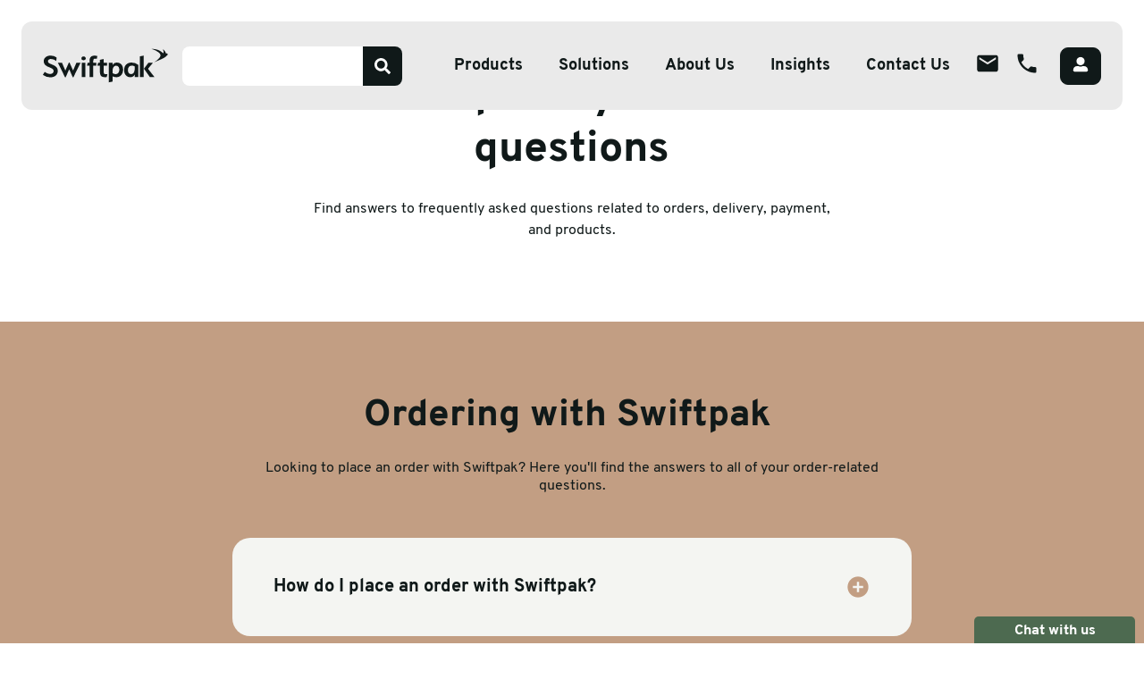

--- FILE ---
content_type: text/html; charset=UTF-8
request_url: https://swiftpak-cms.bigpic.dev/faqs
body_size: 12602
content:
<!doctype html> <html dir="ltr" lang="en" prefix="og: http://ogp.me/ns#"> <head> <meta charset="utf-8"> <title>Frequently Asked Questions In Packaging - Swiftpak</title> <meta name="viewport" content="width=device-width, initial-scale=1.0"> <meta http-equiv="X-UA-Compatible" content="IE=edge"> <meta name="format-detection" content="telephone=no"> <meta name="description" content="Find answers to frequently asked questions related to packaging orders, delivery, payment, and products from Swiftpak."> <meta name="robots" content="noindex, nofollow">  <link rel="canonical" href="https://swiftpak-cms.bigpic.dev/faqs">      <script type="application/ld+json"> { "@context": "http://schema.org", "@type": "FAQPage",  "mainEntity": [   { "@type":"Question",  "name":"&lt;p&gt;What are the common flute sizes of corrugated cardboard?&lt;/p&gt;",   "acceptedAnswer":{ "@type":"Answer", "text":"Corrugated board has five common sizes of fluting, ‘A’, ‘B,’, ‘C’, ‘E’ and ‘F’. The letter designation refers to the order they were invented, not their relevant size.

A = 5mm
C = 4mm
B = 3mm
E = 2mm
F = 1mm

" }  } ,    { "@type":"Question",  "name":"&lt;p&gt;Do I need a manual or machine-applied taping solution?&lt;/p&gt;",   "acceptedAnswer":{ "@type":"Answer", "text":"Most tapes can be applied by hand or machine, but if the application requires a form of automation, the type of tape needed may change. If you’re unsure which taping solution is best suited to your operation, get in touch with our team for expert advice.
" }  } ,    { "@type":"Question",  "name":"&lt;p&gt;Which taping material should I use?&lt;/p&gt;",   "acceptedAnswer":{ "@type":"Answer", "text":"There are a variety of different taping solutions available for your packaging operation. Whether you need a general-purpose tape, a high strength tape, or temperature resistant tape, there’s an adhesive tape option right for you. But ultimately, it depends on packaging volumes, purpose, and shipping requirements. Speak to our team at Swiftpak for guidance on our huge tape range." }  } ,    { "@type":"Question",  "name":"&lt;p&gt;How can I find the right sized carboard box for my product?&lt;/p&gt;",   "acceptedAnswer":{ "@type":"Answer", "text":"When looking for a cardboard box that offers the best protection, you want a box that is just about large enough to fit your product. This way, you’ll have a little room for void fill, creating a snug fit for your product once packed. If you buy as box too big, not only do you pay for more packaging materials than you need, but your product may suffer from damage during shipment due to excess space." }  } ,    { "@type":"Question",  "name":"&lt;p&gt;For what reasons should I choose sustainable packaging products?&lt;/p&gt;",   "acceptedAnswer":{ "@type":"Answer", "text":"Not only do sustainable packaging products support a healthier environment for all, but also serves many benefits from a business point of view. Sustainable packaging helps to increase brand accountability, meet consumer demands, and minimise inefficiencies in both warehouse and shipping operations. A previous blog of ours explains this in greater detail.
" }  }    ]  } </script>  <meta name="twitter:card" content="summary_large_image">  <meta name="twitter:site" content="@Swiftpak">    <meta name="twitter:title" content="Frequently Asked Questions In Packaging - Swiftpak">   <meta name="twitter:description" content="Find answers to frequently asked questions related to packaging orders, delivery, payment, and products from Swiftpak.">     <meta property="og:locale" content="en_GB"> <meta property="og:type" content="website"> <meta property="og:title" content="Frequently Asked Questions In Packaging - Swiftpak"> <meta property="og:description" content="Find answers to frequently asked questions related to packaging orders, delivery, payment, and products from Swiftpak."> <meta property="og:url" content="http://swiftpak-cms.bigpic.dev/faqs"> <meta property="og:site_name" content="Swiftpak">  <meta property="og:image" content="https://swiftpak-cms.bigpic.dev/images/OG/open_graph_img-fallback.png">   <meta property="og:image:width" content="1200">   <meta property="og:image:height" content="630">        <link rel="icon" href="/favicon.ico">  <link rel="preconnect" href="https://swiftpak-dev.imgix.net">  <style>fscript{display: none}</style> <link rel="preconnect" href="//www.googletagmanager.com">  <link rel="preload" href="/styles/main.css?v=eO9zNuJRRn" as="style" crossorigin> <link rel="preload" href="/fonts/subset-Overpass-ExtraBold.woff2" as="font" type="font/woff2" crossorigin> <link rel="preload" href="/fonts/subset-Overpass-Regular.woff2" as="font" type="font/woff2" crossorigin> <style>@font-face{font-family:Overpass;src:url(/fonts/subset-Overpass-ExtraBold.woff2) format("woff2");font-weight:800;font-style:normal;font-display:swap}@font-face{font-family:Overpass;src:url(/fonts/subset-Overpass-Regular.woff2) format("woff2");font-weight:400;font-style:normal;font-display:swap}@font-face{font-family:Overpass;src:url(/fonts/subset-Overpass-SemiBold.woff2) format("woff2");font-weight:600;font-style:normal;font-display:swap}
 </style> <link rel="stylesheet" href="/styles/main.css?v=eO9zNuJRRn"> <link rel="stylesheet" href="/styles/low-priority-styles.css" media="none" onload="if(media!='all')media='all'"> <script> var googleRecaptchaClientId = '6Leo7CckAAAAAPbj4XNOwThxVDqnSVK0SMze04H0'; </script>    <script defer type="module" src="/scripts/app.js?v=T1VBWq1LDJ"></script>  <link rel="manifest" href="/manifest.json"> <link rel="apple-touch-icon" href="/images/touch/apple-touch-icon.png"> <link rel="apple-touch-icon-precomposed" href="/images/touch/ms-touch-icon-144x144-precomposed.png"> <meta name="mobile-web-app-capable" content="yes"> <meta name="theme-color" content="#ffffff"> <meta name="apple-mobile-web-app-capable" content="yes"> <meta name="apple-mobile-web-app-status-bar-style" content="orange"> <meta name="apple-mobile-web-app-title" content="Frequently Asked Questions In Packaging - Swiftpak"> <meta name="msapplication-TileImage" content="/images/touch/chrome-touch-icon-192x192.png"> <meta name="msapplication-TileColor" content="#ffffff"> <script type="text/javascript" src="//widget.trustpilot.com/bootstrap/v5/tp.widget.bootstrap.min.js" async></script> </head> <body class="">  <nav class="l-navbar js-navbar-scroll"> <div class="l-navbar__overlay" onclick="App.closeAllSubmenus()"></div> <div class="l-navbar__container"> <a href="/" title="Swiftpak Homepage" class="l-navbar__logo-link"> <img class="l-navbar__logo" width="192" height="51" src="/images/icons/swiftpak-logo-black.svg" alt="Swiftpak"> </a> <form class="l-navbar__search-form input-field autocomplete-wrapper" action="https://swiftpak-cms.bigpic.dev/products/search" method="get" autocomplete="off"> <input type="text" id="autocomplete-input" name="keyword" class="autocomplete" autocomplete="off"> <label for="autocomplete-input">Search</label> <button type="submit" class="autocomplete__button" aria-label="Search"> <svg width="24" height="24" class="svg-fill-green" aria-hidden="true"> <use xmlns:xlink="http://www.w3.org/1999/xlink" xlink:href="/images/icons.svg#icon-search"></use> </svg> </button> </form> <ul class="l-navbar__main-menu">   <li class=" l-navbar__main-menu-item  l-navbar__main-menu-item--static  ">  <button type="button" class="l-navbar__main-menu-link  dropdown js-dropdown" aria-label="Open sub menu" title="Products"> Products </button>    <div class="l-navbar__sub-menu l-navbar__sub-menu--columns l-navbar__sub-menu--wide"> <ul class="l-navbar__columns-wrap"> <li class="l-navbar__sub-menu-column"> <span class="l-navbar__sub-menu-heading headline-4 mb-0em"> <b> Products </b> </span> <ul class="l-navbar__list l-navbar__list--two-columns">  <li class="l-navbar__sub-menu-item">  <a class="l-navbar__link-row" href="/polythene-shrinkfilms" title="Polythene &amp; Shrinkfilms"  data-type="trackEvent" data-category="megamenu tracking" data-action="click" data-label="Polythene &amp; Shrinkfilms"  >  <img class="lazy lazy--no-fade-in" width="56" height="56" data-src="https://swiftpak-dev.imgix.net/uploads/icons/categories/polythene-and-shrinkfilm.png?w=100&fit=crop&crop=edges,focalpoint&q=75&auto=format&fm=png" alt="Polythene &amp; Shrinkfilms">  <span> Polythene &amp; Shrinkfilms </span> </a>  </li>  <li class="l-navbar__sub-menu-item">  <a class="l-navbar__link-row" href="/adhesive-tape" title="Adhesive Tape"  data-type="trackEvent" data-category="megamenu tracking" data-action="click" data-label="Adhesive Tape"  >  <img class="lazy lazy--no-fade-in" width="56" height="56" data-src="https://swiftpak-dev.imgix.net/uploads/icons/categories/adhesive-tape.png?w=100&fit=crop&crop=edges,focalpoint&q=75&auto=format&fm=png" alt="Adhesive Tape">  <span> Adhesive Tape </span> </a>  </li>  <li class="l-navbar__sub-menu-item">  <a class="l-navbar__link-row" href="/postal" title="Postal"  data-type="trackEvent" data-category="megamenu tracking" data-action="click" data-label="Postal"  >  <img class="lazy lazy--no-fade-in" width="56" height="56" data-src="https://swiftpak-dev.imgix.net/uploads/icons/categories/postal-packaging.png?w=100&fit=crop&crop=edges,focalpoint&q=75&auto=format&fm=png" alt="Postal">  <span> Postal </span> </a>  </li>  <li class="l-navbar__sub-menu-item">  <a class="l-navbar__link-row" href="/corrugate-and-pallets" title="Corrugate &amp; Pallets"  data-type="trackEvent" data-category="megamenu tracking" data-action="click" data-label="Corrugate &amp; Pallets"  >  <img class="lazy lazy--no-fade-in" width="56" height="56" data-src="https://swiftpak-dev.imgix.net/uploads/icons/categories/corrugate-and-pallets-packaging.png?w=100&fit=crop&crop=edges,focalpoint&q=75&auto=format&fm=png" alt="Corrugate &amp; Pallets">  <span> Corrugate &amp; Pallets </span> </a>  </li>  <li class="l-navbar__sub-menu-item">  <a class="l-navbar__link-row" href="/strapping" title="Strapping"  data-type="trackEvent" data-category="megamenu tracking" data-action="click" data-label="Strapping"  >  <img class="lazy lazy--no-fade-in" width="56" height="56" data-src="https://swiftpak-dev.imgix.net/uploads/icons/categories/strapping.png?w=100&fit=crop&crop=edges,focalpoint&q=75&auto=format&fm=png" alt="Strapping">  <span> Strapping </span> </a>  </li>  <li class="l-navbar__sub-menu-item">  <a class="l-navbar__link-row" href="/protective-packaging" title="Protective Packaging"  data-type="trackEvent" data-category="megamenu tracking" data-action="click" data-label="Protective Packaging"  >  <img class="lazy lazy--no-fade-in" width="56" height="56" data-src="https://swiftpak-dev.imgix.net/uploads/icons/categories/protective-packaging.png?w=100&fit=crop&crop=edges,focalpoint&q=75&auto=format&fm=png" alt="Protective Packaging">  <span> Protective Packaging </span> </a>  </li>  <li class="l-navbar__sub-menu-item">  <a class="l-navbar__link-row" href="/labelling" title="Labelling"  data-type="trackEvent" data-category="megamenu tracking" data-action="click" data-label="Labelling"  >  <img class="lazy lazy--no-fade-in" width="56" height="56" data-src="https://swiftpak-dev.imgix.net/uploads/icons/categories/labeling-colour.png?w=100&fit=crop&crop=edges,focalpoint&q=75&auto=format&fm=png" alt="Labelling">  <span> Labelling </span> </a>  </li>  <li class="l-navbar__sub-menu-item">  <a class="l-navbar__link-row" href="/stretch-wrap" title="Stretch Wrap"  data-type="trackEvent" data-category="megamenu tracking" data-action="click" data-label="Stretch Wrap"  >  <img class="lazy lazy--no-fade-in" width="56" height="56" data-src="https://swiftpak-dev.imgix.net/uploads/icons/categories/stretchwrap-colour.png?w=100&fit=crop&crop=edges,focalpoint&q=75&auto=format&fm=png" alt="Stretch Wrap">  <span> Stretch Wrap </span> </a>  </li>  <li class="l-navbar__sub-menu-item">  <a class="l-navbar__link-row" href="/warehouse-tools" title="Warehouse &amp; Tools"  data-type="trackEvent" data-category="megamenu tracking" data-action="click" data-label="Warehouse &amp; Tools"  >  <img class="lazy lazy--no-fade-in" width="56" height="56" data-src="https://swiftpak-dev.imgix.net/uploads/icons/categories/warehouse-v2.png?w=100&fit=crop&crop=edges,focalpoint&q=75&auto=format&fm=png" alt="Warehouse &amp; Tools">  <span> Warehouse &amp; Tools </span> </a>  </li>  <li class="l-navbar__sub-menu-item">  <a class="l-navbar__link-row" href="/machines" title="Machines"  data-type="trackEvent" data-category="megamenu tracking" data-action="click" data-label="Machines"  >  <img class="lazy lazy--no-fade-in" width="56" height="56" data-src="https://swiftpak-dev.imgix.net/uploads/icons/categories/warehouse-colour.png?w=100&fit=crop&crop=edges,focalpoint&q=75&auto=format&fm=png" alt="Machines">  <span> Machines </span> </a>  </li>  <li class="l-navbar__sub-menu-item">  <a class="l-navbar__link-row" href="/thermal-packaging" title="Thermal Solutions"  data-type="trackEvent" data-category="megamenu tracking" data-action="click" data-label="Thermal Solutions"  >  <img class="lazy lazy--no-fade-in" width="56" height="56" data-src="https://swiftpak-dev.imgix.net/uploads/icons/sectors/thermometer-4.png?w=100&fit=crop&crop=edges,focalpoint&q=75&auto=format&fm=png" alt="Thermal Solutions">  <span> Thermal Solutions </span> </a>  </li>  </ul> </li>  <li class="l-navbar__sub-menu-column"> <ul class=" l-navbar__list l-navbar__list--two-columns l-navbar__list--two-columns-gap-xl" >   <li class="l-navbar__sub-menu-item"> <a href="/supatak" class="l-navbar__link-banner" title="SupaTak"  data-type="trackEvent" data-category="megamenu tracking" data-action="click" data-label="SupaTak" >  <img class="lazy lazy--no-fade-in" src="https://swiftpak-dev.imgix.net/uploads/menu/supatakx2.png?w=500&fit=crop&crop=edges,focalpoint&q=75&auto=format&fm=png" alt="SupaTak">  </a> </li>   <li class="l-navbar__sub-menu-item"> <a href="/paktool" class="l-navbar__link-banner" title="PAKTOOL"  data-type="trackEvent" data-category="megamenu tracking" data-action="click" data-label="PAKTOOL" >  <img class="lazy lazy--no-fade-in" src="https://swiftpak-dev.imgix.net/uploads/menu/paktoolx2.png?w=500&fit=crop&crop=edges,focalpoint&q=75&auto=format&fm=png" alt="PAKTOOL">  </a> </li>   <li class="l-navbar__sub-menu-item"> <a href="/mwrap" class="l-navbar__link-banner" title="MWRAP"  data-type="trackEvent" data-category="megamenu tracking" data-action="click" data-label="MWRAP" >  <img class="lazy lazy--no-fade-in" src="https://swiftpak-dev.imgix.net/uploads/menu/mwrapx2.png?w=500&fit=crop&crop=edges,focalpoint&q=75&auto=format&fm=png" alt="MWRAP">  </a> </li>   <li class="l-navbar__sub-menu-item"> <a href="/" class="l-navbar__link-banner" title="Precisionrap DK"  data-type="trackEvent" data-category="megamenu tracking" data-action="click" data-label="Precisionrap DK" >  <img class="lazy lazy--no-fade-in" src="https://swiftpak-dev.imgix.net/uploads/menu/precisionrap-dk-graphic-v2.png?w=500&fit=crop&crop=edges,focalpoint&q=75&auto=format&fm=png" alt="Precisionrap DK">  </a> </li>  </ul> </li>  </ul> </div>    </li>  <li class=" l-navbar__main-menu-item  ">  <button type="button" class="l-navbar__main-menu-link  dropdown js-dropdown" aria-label="Open sub menu" title="Solutions"> Solutions </button>    <ul  class="l-navbar__sub-menu"  >  <li class="l-navbar__sub-menu-item">  <span class="l-navbar__sub-menu-link"> <b>Our Services</b> </span>   <ul  class="l-navbar__sub-sub-menu"  >  <li class="l-navbar__sub-menu-item">  <a class="l-navbar__sub-menu-link" href="/services/bespoke-packaging-solutions" title="Bespoke Packaging Solutions"  data-type="trackEvent" data-category="megamenu tracking" data-action="click" data-label="Bespoke Packaging Solutions"  > Bespoke Packaging Solutions </a>   </li>  <li class="l-navbar__sub-menu-item">  <a class="l-navbar__sub-menu-link" href="/services/sustainable-packaging-solutions" title="Sustainable Packaging Solutions"  data-type="trackEvent" data-category="megamenu tracking" data-action="click" data-label="Sustainable Packaging Solutions"  > Sustainable Packaging Solutions </a>   </li>  <li class="l-navbar__sub-menu-item">  <a class="l-navbar__sub-menu-link" href="/services/temperature-controlled-packaging" title="Temperature Controlled Packaging"  data-type="trackEvent" data-category="megamenu tracking" data-action="click" data-label="Temperature Controlled Packaging"  > Temperature Controlled Packaging </a>   </li>  <li class="l-navbar__sub-menu-item">  <a class="l-navbar__sub-menu-link" href="/ecommerce-packaging" title="Ecommerce Packaging"  data-type="trackEvent" data-category="megamenu tracking" data-action="click" data-label="Ecommerce Packaging"  > Ecommerce Packaging </a>   </li>  <li class="l-navbar__sub-menu-item">  <a class="l-navbar__sub-menu-link" href="/services/luxury-packaging-solutions" title="Luxury Packaging"  data-type="trackEvent" data-category="megamenu tracking" data-action="click" data-label="Luxury Packaging"  > Luxury Packaging </a>   </li>  </ul>   </li>  </ul>    </li>  <li class=" l-navbar__main-menu-item  ">  <button type="button" class="l-navbar__main-menu-link  dropdown js-dropdown" aria-label="Open sub menu" title="About Us"> About Us </button>    <div class="l-navbar__sub-menu l-navbar__sub-menu--columns"> <ul>  <li class="l-navbar__sub-menu-column"> <ul> <li class="l-navbar__sub-menu-item">  <span class="l-navbar__sub-menu-link"> <b>About</b> </span>  </li>  <ul>  <li class="l-navbar__sub-menu-item">  <a class="l-navbar__sub-menu-link" href="/about-us" title="Overview"  > Overview </a>  </li>  <li class="l-navbar__sub-menu-item">  <a class="l-navbar__sub-menu-link" href="/meet-the-team" title="Meet The Team"  > Meet The Team </a>  </li>  <li class="l-navbar__sub-menu-item">  <a class="l-navbar__sub-menu-link" href="/careers" title="Careers"  > Careers </a>  </li>  <li class="l-navbar__sub-menu-item">  <a class="l-navbar__sub-menu-link" href="https://sustainability.swiftpak.co.uk/" title="CSR"   target="_blank" rel="noopener noreferrer" > CSR </a>  </li>  </ul>  </ul> </li>  <li class="l-navbar__sub-menu-column"> <ul> <li class="l-navbar__sub-menu-item">  <a class="l-navbar__sub-menu-link" href="/sector-expertise" title="Sector Expertise"  > <b>Sector Expertise</b> </a>  </li>  <ul>  <li class="l-navbar__sub-menu-item">  <a class="l-navbar__sub-menu-link" href="/sector-expertise/food-drink" title="Food &amp; Drink"  > Food &amp; Drink </a>  </li>  <li class="l-navbar__sub-menu-item">  <a class="l-navbar__sub-menu-link" href="/sector-expertise/pharmaceutical-packaging" title="Pharmaceuticals &amp; Medicals"  > Pharmaceuticals &amp; Medicals </a>  </li>  <li class="l-navbar__sub-menu-item">  <a class="l-navbar__sub-menu-link" href="/sector-expertise/electronics-it-telecoms" title="Electronics, IT &amp; Telecoms"  > Electronics, IT &amp; Telecoms </a>  </li>  <li class="l-navbar__sub-menu-item">  <a class="l-navbar__sub-menu-link" href="/sector-expertise/home-products-packaging" title="Home Products &amp; Appliances"  > Home Products &amp; Appliances </a>  </li>  <li class="l-navbar__sub-menu-item">  <a class="l-navbar__sub-menu-link" href="/sector-expertise/construction-packaging" title="Construction"  > Construction </a>  </li>  <li class="l-navbar__sub-menu-item">  <a class="l-navbar__sub-menu-link" href="/sector-expertise/light-precision-engineering" title="Light &amp; Precision Engineering"  > Light &amp; Precision Engineering </a>  </li>  <li class="l-navbar__sub-menu-item">  <a class="l-navbar__sub-menu-link" href="/sector-expertise/automotive-aerospace" title="Automotive &amp; Aerospace"  > Automotive &amp; Aerospace </a>  </li>  </ul>  </ul> </li>  </ul> </div>    </li>  <li class=" l-navbar__main-menu-item  ">  <a class="l-navbar__main-menu-link " href="/featured-insights" title="Insights" > Insights </a>   </li>  <li class=" l-navbar__main-menu-item  ">  <a class="l-navbar__main-menu-link color-green" href="/contact-us" title="Contact Us" > Contact Us </a>   </li>   <li class="l-navbar__main-menu-item l-navbar__hide-on-desktop"> <a class="l-navbar__main-menu-link" href="&#109;&#97;&#105;&#108;&#116;&#111;&#58;&#115;&#97;&#108;&#101;&#115;&#64;&#115;&#119;&#105;&#102;&#116;&#112;&#97;&#107;&#46;&#99;&#111;&#46;&#117;&#107;" title="Email us"> <svg width="24" height="24" class=""> <use xmlns:xlink="http://www.w3.org/1999/xlink" xlink:href="/images/icons.svg#icon-email"></use> </svg> <span>&#115;&#97;&#108;&#101;&#115;&#64;&#115;&#119;&#105;&#102;&#116;&#112;&#97;&#107;&#46;&#99;&#111;&#46;&#117;&#107;</span> </a> </li>   <li class="l-navbar__main-menu-item l-navbar__hide-on-desktop"> <a class="l-navbar__main-menu-link" href="tel:01189167320" title="Call us"> <svg width="24" height="24" class=""> <use xmlns:xlink="http://www.w3.org/1999/xlink" xlink:href="/images/icons.svg#icon-phone"></use> </svg> <span>0118 916 7320</span> </a> </li>  </ul> <ul class="l-navbar__icon-menu">  <li class="l-navbar__icon-menu-item l-navbar__hide-on-mobile"> <a class="l-navbar__icon-menu-link" href="&#109;&#97;&#105;&#108;&#116;&#111;&#58;&#115;&#97;&#108;&#101;&#115;&#64;&#115;&#119;&#105;&#102;&#116;&#112;&#97;&#107;&#46;&#99;&#111;&#46;&#117;&#107;" title="Email us"> <svg width="20" height="20" class="svg-fill-green"> <use xmlns:xlink="http://www.w3.org/1999/xlink" xlink:href="/images/icons.svg#icon-email"></use> </svg> <span>&#115;&#97;&#108;&#101;&#115;&#64;&#115;&#119;&#105;&#102;&#116;&#112;&#97;&#107;&#46;&#99;&#111;&#46;&#117;&#107;</span> </a> </li>   <li class="l-navbar__icon-menu-item l-navbar__hide-on-mobile"> <a class="l-navbar__icon-menu-link" href="tel:01189167320" title="Call us"> <svg width="20" height="20" class="svg-fill-green"> <use xmlns:xlink="http://www.w3.org/1999/xlink" xlink:href="/images/icons.svg#icon-phone"></use> </svg> <span>0118 916 7320</span> </a> </li>   <li class="l-navbar__icon-menu-item">  <a class="l-navbar__btn-primary btn btn--primary hide-on-mobile" href="/auth/login" title="Login"> <svg width="20" height="20" class="btn__icon"> <use xmlns:xlink="http://www.w3.org/1999/xlink" xlink:href="/images/icons.svg#icon-user-icon"></use> </svg> <span>Login</span> </a> <a class="l-navbar__icon-menu-link hide-on-desktop" href="/auth/login" title="Login"> <svg width="20" height="20"> <use xmlns:xlink="http://www.w3.org/1999/xlink" xlink:href="/images/icons.svg#icon-user-icon"></use> </svg> </a>  </li> </ul> <button type="button" class="burger js-burger" aria-label="Open menu"> <span class="burger__line"></span> </button> </div> </nav>  <div id="barba-wrapper"> <div class="barba-container">   <header class=" l-header nav-spacer  bg-white " > <div class="container-large py-3rem"> <div class="row row--g-10"> <div class="col-12 col-lg-6 offset-lg-3 text-center"> <figure class="l-header__picture l-header__picture--contain">  </figure> <div class="animation-fadeInUp">   <h1 class="headline-1 color-black">Frequently asked questions</h1>   <div class="content mb-20em"> <p>Find answers to frequently asked questions related to orders, delivery, payment, and products.</p> </div>  </div> </div> </div> </div> </header>     <main class=" ">  <section class=" section bg-cardboard  section--p-none-bottom   " > <div class="container-medium-narrow"> <div class="row"> <div class="col-12 text-center">  <h2 class="headline-4"> <h2 class="color-green headline-2" style="text-align: center;">Ordering with Swiftpak </h2>
<p style="text-align: center;">Looking to place an order with Swiftpak? Here you'll find the answers to all of your order-related questions.</p> </h2>  </div> </div> <div class="row row--g-10 mt-20em"> <div class="col-12"> <ul class="faq">   <li class="faq__block block block--rounded bg-offWhite"> <button class="faq__header headline-6 color-black js-accordion"> <span class="faq__title"> <p>How do I place an order with Swiftpak?</p> </span> <svg class="faq__icon" width="28" height="28"><use xmlns:xlink="http://www.w3.org/1999/xlink" xlink:href="/images/icons.svg#icon-add"></use></svg> </button> <div class="faq__content content content--small-text js-accordion-content"> <p>If ordering a stock product, we advice to first need to <a href="/auth/register" target="_blank" rel="noopener noreferrer">open an online account</a> with us if not done so already. You can then order from our wide range of products using the website, taking advantage of competitive prices and next day delivery.</p>
<p>For bespoke products, please <a href="/contact-us" target="_blank" rel="noopener noreferrer">contact us </a>directly. We will then discuss your needs, create samples and after approval, add the bespoke products to your online portal for easy ordering.</p> </div> </li>  <li class="faq__block block block--rounded bg-offWhite"> <button class="faq__header headline-6 color-black js-accordion"> <span class="faq__title"> <p>Is there a minimum packaging order value?</p> </span> <svg class="faq__icon" width="28" height="28"><use xmlns:xlink="http://www.w3.org/1999/xlink" xlink:href="/images/icons.svg#icon-add"></use></svg> </button> <div class="faq__content content content--small-text js-accordion-content"> <p>The minimum quantity of individual items that can be purchased will depend on the unit quantity set within each product pack. For example, if an adhesive tape product contains 36 units per pack, you will receive 36 individual tapes upon the minimum order quantity of 1 pack.</p>
<p>Swiftpak are a wholesale packaging provider, hence unit quantities are geared towards business use.</p> </div> </li>  <li class="faq__block block block--rounded bg-offWhite"> <button class="faq__header headline-6 color-black js-accordion"> <span class="faq__title"> <p>Can I receive discounts for larger quantity orders?</p> </span> <svg class="faq__icon" width="28" height="28"><use xmlns:xlink="http://www.w3.org/1999/xlink" xlink:href="/images/icons.svg#icon-add"></use></svg> </button> <div class="faq__content content content--small-text js-accordion-content"> <p>If there is a bulk discount, it will show an information icon next to the price per pack/unit. This means that when multiple items or packs are ordered online, you are automatically charged the lowest applicable price for your account.</p>
<p>If you don’t see a price break down but your business has substantial large packaging requirements, please <a href="/contact-us" target="_blank" rel="noopener noreferrer">get in touch</a> to discuss best options and pricing.</p> </div> </li>  <li class="faq__block block block--rounded bg-offWhite"> <button class="faq__header headline-6 color-black js-accordion"> <span class="faq__title"> <p>Can I buy bespoke packaging online?</p> </span> <svg class="faq__icon" width="28" height="28"><use xmlns:xlink="http://www.w3.org/1999/xlink" xlink:href="/images/icons.svg#icon-add"></use></svg> </button> <div class="faq__content content content--small-text js-accordion-content"> <p>Bespoke or custom packaging products will initially need to be discussed offline with our sector experts and packaging design team. Once a bespoke packaging product is agreed on for your business, the product will be added to your online account for easy ordering.</p> </div> </li>  <li class="faq__block block block--rounded bg-offWhite"> <button class="faq__header headline-6 color-black js-accordion"> <span class="faq__title"> <p>Can I open an online account?</p> </span> <svg class="faq__icon" width="28" height="28"><use xmlns:xlink="http://www.w3.org/1999/xlink" xlink:href="/images/icons.svg#icon-add"></use></svg> </button> <div class="faq__content content content--small-text js-accordion-content"> <p>If you’re ordering on behalf of a business, of course! We ask all customers to create an online account when registering with us.</p>
<p>Registering your account is super easy and provides your business with many benefits. From tracking online order history and storing delivery details, through to simple reordering, favourite products, plus so much more. Here’s more on <a href="/auth/register" target="_blank" rel="noopener noreferrer">registering an online account</a> with Swiftpak.</p> </div> </li>   </ul> </div> </div> </div> </section>   <section class=" section bg-cardboard  section--p-none-bottom   " > <div class="container-medium-narrow"> <div class="row"> <div class="col-12 text-center">  <h2 class="headline-4"> <h2 class="color-green headline-2" style="text-align: center;">Delivery processes </h2>
<p style="text-align: center;">Want to know more about our delivery processes such as arrival times and costing? Find out below. </p> </h2>  </div> </div> <div class="row row--g-10 mt-20em"> <div class="col-12"> <ul class="faq">   <li class="faq__block block block--rounded bg-offWhite"> <button class="faq__header headline-6 color-black js-accordion"> <span class="faq__title"> <p>What are the costs for delivery?</p> </span> <svg class="faq__icon" width="28" height="28"><use xmlns:xlink="http://www.w3.org/1999/xlink" xlink:href="/images/icons.svg#icon-add"></use></svg> </button> <div class="faq__content content content--small-text js-accordion-content"> <p>For our Gold delivery zone, all orders over £100 are delivered next day free of charge. Orders below this amount will attract a small order charge of £8.00. For our Silver delivery zone, an additional carriage charge may be incurred, as agreed prior to shipment. Information on delivery zones can be <a href="/delivery" target="_blank" rel="noopener noreferrer">found here</a>.</p> </div> </li>  <li class="faq__block block block--rounded bg-offWhite"> <button class="faq__header headline-6 color-black js-accordion"> <span class="faq__title"> <p>Can I collect my order?</p> </span> <svg class="faq__icon" width="28" height="28"><use xmlns:xlink="http://www.w3.org/1999/xlink" xlink:href="/images/icons.svg#icon-add"></use></svg> </button> <div class="faq__content content content--small-text js-accordion-content"> <p>Orders are typically delivered to your business address via Swiftpak’s own fleet of trucks. Collection is not an option provided.</p>
<p>If you would like an order delivered via your own courier, Swiftpak are happy to work together and make arrangements that suit you best.</p> </div> </li>  <li class="faq__block block block--rounded bg-offWhite"> <button class="faq__header headline-6 color-black js-accordion"> <span class="faq__title"> <p>What is the cut-off time for next day delivery?</p> </span> <svg class="faq__icon" width="28" height="28"><use xmlns:xlink="http://www.w3.org/1999/xlink" xlink:href="/images/icons.svg#icon-add"></use></svg> </button> <div class="faq__content content content--small-text js-accordion-content"> <p>All stock packaging products are delivered next day as standard if ordered before 3.00pm, unless otherwise agreed with customer. Any orders placed after 3.00pm will fall into the following day for next day delivery.</p>
<p>In urgent cases, next day delivery after the cut off time may be possible at an extra charge.</p> </div> </li>  <li class="faq__block block block--rounded bg-offWhite"> <button class="faq__header headline-6 color-black js-accordion"> <span class="faq__title"> <p>How will my packaging order arrive?</p> </span> <svg class="faq__icon" width="28" height="28"><use xmlns:xlink="http://www.w3.org/1999/xlink" xlink:href="/images/icons.svg#icon-add"></use></svg> </button> <div class="faq__content content content--small-text js-accordion-content"> <p>Your order will in most cases be delivered via one of our Swiftpak trucks, driven by one of our dedicated drivers.</p> </div> </li>   </ul> </div> </div> </div> </section>   <section class=" section bg-cardboard  section--p-none-bottom   " > <div class="container-medium-narrow"> <div class="row"> <div class="col-12 text-center">  <h2 class="headline-4"> <h2 class="color-green headline-2" style="text-align: center;">Payment queries</h2>
<p style="text-align: center;">Want to know which payment methods we accept, or how to resolve a problem with a payment? Find the answers below. </p> </h2>  </div> </div> <div class="row row--g-10 mt-20em"> <div class="col-12"> <ul class="faq">   <li class="faq__block block block--rounded bg-offWhite"> <button class="faq__header headline-6 color-black js-accordion"> <span class="faq__title"> <p>Can I pay on credit?</p> </span> <svg class="faq__icon" width="28" height="28"><use xmlns:xlink="http://www.w3.org/1999/xlink" xlink:href="/images/icons.svg#icon-add"></use></svg> </button> <div class="faq__content content content--small-text js-accordion-content"> <p>For credit accounts, please contact us directly. This will need to be approved by our accounting department.</p> </div> </li>  <li class="faq__block block block--rounded bg-offWhite"> <button class="faq__header headline-6 color-black js-accordion"> <span class="faq__title"> <p>How do I pay for my online order?</p> </span> <svg class="faq__icon" width="28" height="28"><use xmlns:xlink="http://www.w3.org/1999/xlink" xlink:href="/images/icons.svg#icon-add"></use></svg> </button> <div class="faq__content content content--small-text js-accordion-content"> <p>Upon checking out, you will be given the choice between two payment options: ‘Pay on your account’, or ‘Pay by card’.</p>
<p>Selecting ‘Pay on your account’ will add the order value to the balance of your account with the option to pay later. Pay by card can be completed with a Visa or Mastercard.</p> </div> </li>  <li class="faq__block block block--rounded bg-offWhite"> <button class="faq__header headline-6 color-black js-accordion"> <span class="faq__title"> <p>Where will I find invoices for my orders?</p> </span> <svg class="faq__icon" width="28" height="28"><use xmlns:xlink="http://www.w3.org/1999/xlink" xlink:href="/images/icons.svg#icon-add"></use></svg> </button> <div class="faq__content content content--small-text js-accordion-content"> <p>Invoices can be located for all orders from inside your account area. Simply visit your <a href="/my-account/order-history" target="_blank" rel="noopener noreferrer">order history</a> page and click on the ‘invoice’ link to bring up the invoice for any of your previous orders.</p> </div> </li>  <li class="faq__block block block--rounded bg-offWhite"> <button class="faq__header headline-6 color-black js-accordion"> <span class="faq__title"> <p>I’m having issues with a payment, what should I do?</p> </span> <svg class="faq__icon" width="28" height="28"><use xmlns:xlink="http://www.w3.org/1999/xlink" xlink:href="/images/icons.svg#icon-add"></use></svg> </button> <div class="faq__content content content--small-text js-accordion-content"> <p>If you’re experiencing payment issues during checkout, please contact our team at Swiftpak. We’d be happy to look into this and do our best to resolve the problem you’re facing.</p> </div> </li>   </ul> </div> </div> </div> </section>   <section class=" section bg-cardboard     " > <div class="container-medium-narrow"> <div class="row"> <div class="col-12 text-center">  <h2 class="headline-4"> <h2 class="color-green headline-2" style="text-align: center;">Swiftpak products</h2>
<p style="text-align: center;">Find answers to some of the most commonly asked questions regarding our products below. </p> </h2>  </div> </div> <div class="row row--g-10 mt-20em"> <div class="col-12"> <ul class="faq">   <li class="faq__block block block--rounded bg-offWhite"> <button class="faq__header headline-6 color-black js-accordion"> <span class="faq__title"> <p>What are the common flute sizes of corrugated cardboard?</p> </span> <svg class="faq__icon" width="28" height="28"><use xmlns:xlink="http://www.w3.org/1999/xlink" xlink:href="/images/icons.svg#icon-add"></use></svg> </button> <div class="faq__content content content--small-text js-accordion-content"> <p>Corrugated board has five common sizes of fluting, ‘A’, ‘B,’, ‘C’, ‘E’ and ‘F’. The letter designation refers to the order they were invented, not their relevant size.</p>
<ul>
<li>A = 5mm</li>
<li>C = 4mm</li>
<li>B = 3mm</li>
<li>E = 2mm</li>
<li>F = 1mm</li>
</ul>
<p><a class="js-popup" href="https://s3-eu-west-2.amazonaws.com/swiftpak/uploads/sheet-board-explanation.jpg"><img src="https://s3-eu-west-2.amazonaws.com/swiftpak/uploads/sheet-board-explanation.jpg" border="0" alt="flute sizing" width="1441" height="823" /></a></p> </div> </li>  <li class="faq__block block block--rounded bg-offWhite"> <button class="faq__header headline-6 color-black js-accordion"> <span class="faq__title"> <p>Do I need a manual or machine-applied taping solution?</p> </span> <svg class="faq__icon" width="28" height="28"><use xmlns:xlink="http://www.w3.org/1999/xlink" xlink:href="/images/icons.svg#icon-add"></use></svg> </button> <div class="faq__content content content--small-text js-accordion-content"> <p>Most tapes can be applied by hand or machine, but if the application requires a form of automation, the type of tape needed may change. If you’re unsure which taping solution is best suited to your operation, <a href="/contact-us" target="_blank" title="get in touch" rel="noopener noreferrer">get in touch</a> with our team for expert advice.</p>
<p></p> </div> </li>  <li class="faq__block block block--rounded bg-offWhite"> <button class="faq__header headline-6 color-black js-accordion"> <span class="faq__title"> <p>Which taping material should I use?</p> </span> <svg class="faq__icon" width="28" height="28"><use xmlns:xlink="http://www.w3.org/1999/xlink" xlink:href="/images/icons.svg#icon-add"></use></svg> </button> <div class="faq__content content content--small-text js-accordion-content"> <p>There are a variety of different taping solutions available for your packaging operation. Whether you need a general-purpose tape, a high strength tape, or temperature resistant tape, there’s an adhesive tape option right for you. But ultimately, it depends on packaging volumes, purpose, and shipping requirements. <a href="/contact-us" target="_blank" title="Speak to our team" rel="noopener noreferrer">Speak to our team</a> at Swiftpak for guidance on our huge tape range.</p> </div> </li>  <li class="faq__block block block--rounded bg-offWhite"> <button class="faq__header headline-6 color-black js-accordion"> <span class="faq__title"> <p>How can I find the right sized carboard box for my product?</p> </span> <svg class="faq__icon" width="28" height="28"><use xmlns:xlink="http://www.w3.org/1999/xlink" xlink:href="/images/icons.svg#icon-add"></use></svg> </button> <div class="faq__content content content--small-text js-accordion-content"> <p>When looking for a cardboard box that offers the best protection, you want a box that is just about large enough to fit your product. This way, you’ll have a little room for void fill, creating a snug fit for your product once packed. If you buy as box too big, not only do you pay for more packaging materials than you need, but your product may suffer from damage during shipment due to excess space.</p> </div> </li>  <li class="faq__block block block--rounded bg-offWhite"> <button class="faq__header headline-6 color-black js-accordion"> <span class="faq__title"> <p>For what reasons should I choose sustainable packaging products?</p> </span> <svg class="faq__icon" width="28" height="28"><use xmlns:xlink="http://www.w3.org/1999/xlink" xlink:href="/images/icons.svg#icon-add"></use></svg> </button> <div class="faq__content content content--small-text js-accordion-content"> <p>Not only do sustainable packaging products support a healthier environment for all, but also serves many benefits from a business point of view. Sustainable packaging helps to increase brand accountability, meet consumer demands, and minimise inefficiencies in both warehouse and shipping operations. A previous <a href="/insights/reasons-businesses-should-use-green-packaging-supplies" target="_blank" title="blog " rel="noopener noreferrer">blog </a>of ours explains this in greater detail.</p>
<p><br /><br /></p> </div> </li>   </ul> </div> </div> </div> </section>   <section  class="section section--p-none-top section--p-none-bottom article-space bg-black"> <div class="container-medium"> <div class="row"> <div class="col-12 col-md-5 text-center order-md-2">  <figure class="img img--blog-cta lazy" id="case-study-header-image-4-1769713616" data-style="    @media screen and (max-width:499px) {  #case-study-header-image-4-1769713616 {  background-image: url('https://swiftpak-dev.imgix.net/uploads/icons/key-benefits/personal-service_hnqhl.png?w=500&fit=crop&crop=edges,focalpoint&q=75&auto=format&fm=png')  } }    @media screen and (min-width:500px) and (max-width:768px) {  #case-study-header-image-4-1769713616 {  background-image: url('https://swiftpak-dev.imgix.net/uploads/icons/key-benefits/personal-service_hnqhl.png?w=800&fit=crop&crop=edges,focalpoint&q=75&auto=format&fm=png')  } }    @media screen and (min-width:769px) {  #case-study-header-image-4-1769713616 {  background-image: url('https://swiftpak-dev.imgix.net/uploads/icons/key-benefits/personal-service_hnqhl.png?w=680&fit=crop&crop=edges,focalpoint&q=75&auto=format&fm=png')  } }   "  > <picture>   <source data-srcset="https://swiftpak-dev.imgix.net/uploads/icons/key-benefits/personal-service_hnqhl.png?w=500&fit=crop&crop=edges,focalpoint&q=75&auto=format&fm=png" media="(max-width: 499px)" >    <source data-srcset="https://swiftpak-dev.imgix.net/uploads/icons/key-benefits/personal-service_hnqhl.png?w=800&fit=crop&crop=edges,focalpoint&q=75&auto=format&fm=png" media="(max-width: 768px)" >    <img class=" lazy"  width="1000" height="750"  data-src="https://swiftpak-dev.imgix.net/uploads/icons/key-benefits/personal-service_hnqhl.png?w=680&fit=crop&crop=edges,focalpoint&q=75&auto=format&fm=png" alt="Contact Swiftpak">   </picture>  </figure> </div> <div class="col-12 col-md-7 order-md-1 bg-logo bg-logo--right text-center-mobile block-cta-img ">  <h2 class="headline-2 mb-5em"> Can&#039;t find what you&#039;re looking for? We&#039;d be happy to help. </h2>   <div class="content mt-15em"> <p>Drop us an email, pick up the phone, or use our online web chat. We can answer your questions.</p> </div>   <div class="mt-15em">  <a class="btn--mobile-full-width mt-5em btn btn--primary "  href="/contact-us" title="Contact us" > Contact us </a>   </div>  </div> </div> </div> </section>    <section  class=" section bg-offWhite      " > <div class="container text-center"> <h2 class="headline-2 mb-5em color-black"> Helpful Insights </h2>  <div class="content mt-10em mb-20em"> <p>Read the latest industry insights including new and emerging technology, corporate news and helpful tips.</p> </div>   </div> <div class="container-large"> <div class="l-header__bottom-bar-half row row--g-10 js-margin-half-source justify-content-center ">  <article class="col-12 col-lg-4 col-md-6 animation-fadeInUp"> <a class="card card--flex bg-white" href="https://swiftpak-cms.bigpic.dev/insights/boost-packaging-efficiency-with-taping-machines" title="Why Swiftpak’s automated taping machines are a game-changer for packaging efficiency">  <div class="card__image lazy" id="article_image01769713616" data-style="    @media screen and (max-width:481px) {  #article_image01769713616 {  background-image: url('https://swiftpak-dev.imgix.net/uploads/insights/taping-machine/swiftpak-taping-machine.jpg?w=380&fit=crop&crop=edges,focalpoint&q=75&auto=format&fm=png')  } }    @media screen and (min-width:482px) and (max-width:568px) {  #article_image01769713616 {  background-image: url('https://swiftpak-dev.imgix.net/uploads/insights/taping-machine/swiftpak-taping-machine.jpg?w=480&fit=crop&crop=edges,focalpoint&q=75&auto=format&fm=png')  } }    @media screen and (min-width:569px) and (max-width:769px) {  #article_image01769713616 {  background-image: url('https://swiftpak-dev.imgix.net/uploads/insights/taping-machine/swiftpak-taping-machine.jpg?w=720&fit=crop&crop=edges,focalpoint&q=75&auto=format&fm=png')  } }    @media screen and (min-width:770px) and (max-width:902px) {  #article_image01769713616 {  background-image: url('https://swiftpak-dev.imgix.net/uploads/insights/taping-machine/swiftpak-taping-machine.jpg?w=380&fit=crop&crop=edges,focalpoint&q=75&auto=format&fm=png')  } }    @media screen and (min-width:903px) and (max-width:1199px) {  #article_image01769713616 {  background-image: url('https://swiftpak-dev.imgix.net/uploads/insights/taping-machine/swiftpak-taping-machine.jpg?w=520&fit=crop&crop=edges,focalpoint&q=75&auto=format&fm=png')  } }    @media screen and (min-width:1200px) and (max-width:1401px) {  #article_image01769713616 {  background-image: url('https://swiftpak-dev.imgix.net/uploads/insights/taping-machine/swiftpak-taping-machine.jpg?w=380&fit=crop&crop=edges,focalpoint&q=75&auto=format&fm=png')  } }    @media screen and (min-width:1402px) {  #article_image01769713616 {  background-image: url('https://swiftpak-dev.imgix.net/uploads/insights/taping-machine/swiftpak-taping-machine.jpg?w=500&fit=crop&crop=edges,focalpoint&q=75&auto=format&fm=png')  } }   " > </div> <div class="card__content card__content--with-footer"> <div>  <h3 class="headline-6  color-black ">Why Swiftpak’s automated taping machines are a game-changer for packaging efficiency</h3>  <div class="content text-3-lines mt-10em">  <p> Businesses are under constant pressure to deliver products quickly, safely and cost-effectively. Swiftpak’s automated taping machine is designed to streamline operations and reduce human error. </p>  </div> </div> <div class="card__footer"> <span class="btn btn--primary">Read the article</span> </div> </div> </a> </article>  <article class="col-12 col-lg-4 col-md-6 animation-fadeInUp"> <a class="card card--flex bg-white" href="https://swiftpak-cms.bigpic.dev/insights/tertiary-packaging-supporting-ecommerce-growth" title="How tertiary packaging supports e-commerce growth with secure bulk shipping">  <div class="card__image lazy" id="article_image11769713616" data-style="    @media screen and (max-width:481px) {  #article_image11769713616 {  background-image: url('https://swiftpak-dev.imgix.net/uploads/insights/tertiary-packaging-returns/tertiary-packaging.png?w=380&fit=crop&crop=edges,focalpoint&q=75&auto=format&fm=png')  } }    @media screen and (min-width:482px) and (max-width:568px) {  #article_image11769713616 {  background-image: url('https://swiftpak-dev.imgix.net/uploads/insights/tertiary-packaging-returns/tertiary-packaging.png?w=480&fit=crop&crop=edges,focalpoint&q=75&auto=format&fm=png')  } }    @media screen and (min-width:569px) and (max-width:769px) {  #article_image11769713616 {  background-image: url('https://swiftpak-dev.imgix.net/uploads/insights/tertiary-packaging-returns/tertiary-packaging.png?w=720&fit=crop&crop=edges,focalpoint&q=75&auto=format&fm=png')  } }    @media screen and (min-width:770px) and (max-width:902px) {  #article_image11769713616 {  background-image: url('https://swiftpak-dev.imgix.net/uploads/insights/tertiary-packaging-returns/tertiary-packaging.png?w=380&fit=crop&crop=edges,focalpoint&q=75&auto=format&fm=png')  } }    @media screen and (min-width:903px) and (max-width:1199px) {  #article_image11769713616 {  background-image: url('https://swiftpak-dev.imgix.net/uploads/insights/tertiary-packaging-returns/tertiary-packaging.png?w=520&fit=crop&crop=edges,focalpoint&q=75&auto=format&fm=png')  } }    @media screen and (min-width:1200px) and (max-width:1401px) {  #article_image11769713616 {  background-image: url('https://swiftpak-dev.imgix.net/uploads/insights/tertiary-packaging-returns/tertiary-packaging.png?w=380&fit=crop&crop=edges,focalpoint&q=75&auto=format&fm=png')  } }    @media screen and (min-width:1402px) {  #article_image11769713616 {  background-image: url('https://swiftpak-dev.imgix.net/uploads/insights/tertiary-packaging-returns/tertiary-packaging.png?w=500&fit=crop&crop=edges,focalpoint&q=75&auto=format&fm=png')  } }   " > </div> <div class="card__content card__content--with-footer"> <div>  <h3 class="headline-6  color-black ">How tertiary packaging supports e-commerce growth with secure bulk shipping</h3>  <div class="content text-3-lines mt-10em">  <p> As e-commerce continues to soar, businesses are facing growing demands for efficiency, cost-effectiveness and secure shipping solutions. One crucial component in meeting these needs is tertiary packaging. </p>  </div> </div> <div class="card__footer"> <span class="btn btn--primary">Read the article</span> </div> </div> </a> </article>  <article class="col-12 col-lg-4 col-md-6 animation-fadeInUp"> <a class="card card--flex bg-white" href="https://swiftpak-cms.bigpic.dev/insights/protective-packaging-food-industry-satisfaction" title="How does protective packaging impact customer satisfaction in the food industry">  <div class="card__image lazy" id="article_image21769713616" data-style="    @media screen and (max-width:481px) {  #article_image21769713616 {  background-image: url('https://swiftpak-dev.imgix.net/uploads/insights/protective-packaging-food-industry/pla-temp-controlled.png?w=380&fit=crop&crop=edges,focalpoint&q=75&auto=format&fm=png')  } }    @media screen and (min-width:482px) and (max-width:568px) {  #article_image21769713616 {  background-image: url('https://swiftpak-dev.imgix.net/uploads/insights/protective-packaging-food-industry/pla-temp-controlled.png?w=480&fit=crop&crop=edges,focalpoint&q=75&auto=format&fm=png')  } }    @media screen and (min-width:569px) and (max-width:769px) {  #article_image21769713616 {  background-image: url('https://swiftpak-dev.imgix.net/uploads/insights/protective-packaging-food-industry/pla-temp-controlled.png?w=720&fit=crop&crop=edges,focalpoint&q=75&auto=format&fm=png')  } }    @media screen and (min-width:770px) and (max-width:902px) {  #article_image21769713616 {  background-image: url('https://swiftpak-dev.imgix.net/uploads/insights/protective-packaging-food-industry/pla-temp-controlled.png?w=380&fit=crop&crop=edges,focalpoint&q=75&auto=format&fm=png')  } }    @media screen and (min-width:903px) and (max-width:1199px) {  #article_image21769713616 {  background-image: url('https://swiftpak-dev.imgix.net/uploads/insights/protective-packaging-food-industry/pla-temp-controlled.png?w=520&fit=crop&crop=edges,focalpoint&q=75&auto=format&fm=png')  } }    @media screen and (min-width:1200px) and (max-width:1401px) {  #article_image21769713616 {  background-image: url('https://swiftpak-dev.imgix.net/uploads/insights/protective-packaging-food-industry/pla-temp-controlled.png?w=380&fit=crop&crop=edges,focalpoint&q=75&auto=format&fm=png')  } }    @media screen and (min-width:1402px) {  #article_image21769713616 {  background-image: url('https://swiftpak-dev.imgix.net/uploads/insights/protective-packaging-food-industry/pla-temp-controlled.png?w=500&fit=crop&crop=edges,focalpoint&q=75&auto=format&fm=png')  } }   " > </div> <div class="card__content card__content--with-footer"> <div>  <h3 class="headline-6  color-black ">How does protective packaging impact customer satisfaction in the food industry</h3>  <div class="content text-3-lines mt-10em">  <p> When it comes to food, first impressions matter just as much as the flavour. In the food industry, protective packaging isn’t just about keeping products fresh. It is a key factor in shaping the customer experience. </p>  </div> </div> <div class="card__footer"> <span class="btn btn--primary">Read the article</span> </div> </div> </a> </article>  </div> </div> </section>   </main>  <aside class="bg-darkGreen newsletter-bar js-newsletter-bar"> <div class="container-large stripe">  <div class="stripe__item stripe__item--bg-icon content">  <h5 class="headline-5 mb-0em">Sign up for our newsletter</h5>   <p> Get the latest offers and news in our weekly update </p>  </div>  <div class="stripe__item newsletter-form"> <div id="hubspot-newsletter-form"></div> <fscript> function async(u, c) { var d = document, t = 'script', o = d.createElement(t), s = d.getElementsByTagName(t)[0]; o.src = 'https://' + u; if (c) { o.addEventListener('load', function (e) { c(null, e); }, false); } s.parentNode.insertBefore(o, s); } async('js.hsforms.net/forms/embed/v2.js', function() { hbspt.forms.create({ css: '', portalId: '49250582', formId: '', target: '#hubspot-newsletter-form', onFormReady: function(form) { const formHiddenField = document.querySelector('input[name="website_conversion_page_reference"]'); if (formHiddenField) { formHiddenField.value = '/faqs'; } function checkEvent() { if (event.data.type === 'hsFormCallback') { if (event.data.eventName === 'onFormSubmitted') {  } } } window.addEventListener('message', checkEvent); } }); (function() { window.jQuery = window.jQuery || function(nodeOrSelector) { if (typeof(nodeOrSelector) == 'string') { return document.querySelector(s); } return nodeOrSelector; }; })(); }); </fscript> </div>  <div class="stripe__item content"> By clicking "Submit" you agree for us to contact you for marketing purposes using information you have provided. You can review our <a href="/privacy-policy" target="_blank" rel="noopener noreferrer">Privacy Policy here</a>. </div>  </div> </aside> </div> </div> <footer class="l-footer js-footer bg-black"> <div class="container-large l-footer__container"> <div class="l-footer__top"> <a href="/" title="Swiftpak homepage" class="l-footer__logo" title="Swiftpak homepage"> <img class="l-footer__logo-icon" width="187" height="50" src="/images/icons/swiftpak-logo-white.svg" alt="Swiftpak"> </a>  <a href="/auth/login" title="Login" class="btn btn--secondary"> <svg width="20" height="20" class="btn__icon"> <use xmlns:xlink="http://www.w3.org/1999/xlink" xlink:href="/images/icons.svg#icon-user-icon"></use> </svg> <span>Login</span> </a>  </div> <div class="l-footer__bottom"> <div class="l-footer__item"> <div class="trustpilot trustpilot--block bg-white"> <div class="trustpilot-widget" data-locale="en-GB" data-template-id="53aa8807dec7e10d38f59f32" data-businessunit-id="5702239d0000ff00058b05da" data-style-height="150px" data-style-width="100%" data-theme="light"> <a href="https://uk.trustpilot.com/review/swiftpak.co.uk" target="_blank" rel="noopener">Trustpilot</a> </div> </div>  <p class="l-footer__para"> © <strong>Copyright</strong> 2025 </p>  <div class="l-footer__bp"> <span>Designed By</span> <a class="l-footer__link underline" href="https://www.biggerpicture.agency" target="_blank" rel="noopener noreferrer" title="Website Design &amp; Development"> Bigger Picture </a> </div> </div>   <div class="l-footer__item"> <h3 href="" title="Swiftpak" class="l-footer__heading color-limeGreen headline-6" > Swiftpak </h3>  <ul class="l-footer__menu-list">  <li> <a class="l-footer__link" href="/products" title="Products"  > Products </a> </li>  <li> <a class="l-footer__link" href="/about-us" title="About Us"  > About Us </a> </li>  <li> <a class="l-footer__link" href="/careers" title="Careers"  > Careers </a> </li>  <li> <a class="l-footer__link" href="/faqs" title="FAQs"  > FAQs </a> </li>  </ul>  </div>  <div class="l-footer__item"> <h3 href="/insights" title="Insights" class="l-footer__heading color-limeGreen headline-6" > Insights </h3>  <ul class="l-footer__menu-list">  <li> <a class="l-footer__link" href="/insights" title="Blog"  > Blog </a> </li>  <li> <a class="l-footer__link" href="/case-studies" title="Case Studies"  > Case Studies </a> </li>  <li> <a class="l-footer__link" href="/news" title="News"  > News </a> </li>  <li> <a class="l-footer__link" href="/resources-1" title="Resources"  > Resources </a> </li>  <li> <a class="l-footer__link" href="/videos" title="Videos"  > Videos </a> </li>  </ul>  </div>   <div class="l-footer__item"> <h3 class="l-footer__heading color-limeGreen headline-6">Contact us</h3> <address class="l-footer__address"> <p itemscope="" itemtype="http://schema.org/PostalAddress">  <span>Swiftpak Limited</span><br>   <span itemprop="streetAddress">Arrowhead Road</span><br>   <span itemprop="addressLocality">Theale, Reading</span><br>   <span itemprop="postalCode">RG7 4AH</span>   <span itemprop="addressCountry" hidden>England</span>  </p> </address> <ul class="l-footer__menu-list">  <li> <a class="l-footer__link" href="&#109;&#97;&#105;&#108;&#116;&#111;&#58;&#115;&#97;&#108;&#101;&#115;&#64;&#115;&#119;&#105;&#102;&#116;&#112;&#97;&#107;&#46;&#99;&#111;&#46;&#117;&#107;" title="Email us"> <span>&#115;&#97;&#108;&#101;&#115;&#64;&#115;&#119;&#105;&#102;&#116;&#112;&#97;&#107;&#46;&#99;&#111;&#46;&#117;&#107;</span> </a> </li>   <li> <a class="l-footer__link" href="tel:01189167320" title="Call us"> <span>0118 916 7320</span> </a> </li>  </ul> <ul class="social-media">  <li class="social-media__item"> <a class="social-media__link" href="https://www.facebook.com/Swiftpak" title="Our Facebook" aria-label="Our Facebook" target="_blank" rel="noopener noreferrer"> <svg width="42px" height="42px" class="social-media__icon"> <use xmlns:xlink="http://www.w3.org/1999/xlink" xlink:href="/images/icons.svg#icon-facebook"></use> </svg> </a> </li>   <li class="social-media__item"> <a class="social-media__link" href="https://twitter.com/Swiftpak" title="Our Twitter" aria-label="Our Twitter" target="_blank" rel="noopener noreferrer"> <svg width="42px" height="42px" class="social-media__icon"> <use xmlns:xlink="http://www.w3.org/1999/xlink" xlink:href="/images/icons.svg#icon-twitter"></use> </svg> </a> </li>   <li class="social-media__item"> <a class="social-media__link" href="https://www.linkedin.com/company/swiftpakltd/" title="Our LinkedIn" aria-label="Our LinkedIn" target="_blank" rel="noopener noreferrer"> <svg width="42px" height="42px" class="social-media__icon"> <use xmlns:xlink="http://www.w3.org/1999/xlink" xlink:href="/images/icons.svg#icon-linkedin"></use> </svg> </a> </li>  </ul> </div> <div class="l-footer__item"> <div class="l-footer__card">  <div class="l-footer__card-img-wrap">   <picture>  <a href="https://www.bcorporation.net/en-us/find-a-b-corp/company/swiftpak-ltd" target="_blank" rel="noopener noreferrer">  <img class="lazy" width="170" height="150" data-src="https://s3-eu-west-2.amazonaws.com/swiftpak/uploads/certificates/cert3.png" alt="">  </a>  </picture>   <picture>  <a href="https://s3-eu-west-2.amazonaws.com/swiftpak/uploads/certificates/2025_Carbon_Neutral_Certification_-_Swiftpak_Ltd.pdf" target="_blank" rel="noopener noreferrer">  <img class="lazy" width="107" height="120" data-src="https://s3-eu-west-2.amazonaws.com/swiftpak/uploads/csr/CNB_Business_2023_Logo_Black_-_Transparent_Background.png" alt="">  </a>  </picture>   <picture>  <a href="https://s3-eu-west-2.amazonaws.com/swiftpak/uploads/certificates/ISO14001-2022Certificate.pdf" target="_blank" rel="noopener noreferrer">  <img class="lazy" width="107" height="120" data-src="https://s3-eu-west-2.amazonaws.com/swiftpak/uploads/certificates/cert4.png" alt="">  </a>  </picture>   <picture>  <a href="https://s3-eu-west-2.amazonaws.com/swiftpak/uploads/certificates/2023_ISO9001__Certificate.pdf" target="_blank" rel="noopener noreferrer">  <img class="lazy" width="107" height="120" data-src="https://s3-eu-west-2.amazonaws.com/swiftpak/uploads/certificates/cert1.png" alt="">  </a>  </picture>   <picture>  <a href="https://s3-eu-west-2.amazonaws.com/swiftpak/uploads/certificates/FCID_BRCGS_SD_UK_Cert25.pdf" target="_blank" rel="noopener noreferrer">  <img class="lazy" width="107" height="120" data-src="https://s3-eu-west-2.amazonaws.com/swiftpak/uploads/certificates/brcgs-logo.png" alt="">  </a>  </picture>   <picture>  <a href="https://s3-eu-west-2.amazonaws.com/swiftpak/uploads/certificates/Swiftpak-Ltd-Accredited-Employer-Letter.pdf" target="_blank" rel="noopener noreferrer">  <img class="lazy" width="107" height="120" data-src="https://s3-eu-west-2.amazonaws.com/swiftpak/uploads/csr/living-wage-logo-v3.png" alt="">  </a>  </picture>  </div>  </div> </div>  <div class="l-footer__item l-footer__item--full"> <ul class="l-footer__row-list">  <li> <a href="/terms-and-conditions" class="l-footer__link underline" title="Terms &amp; Conditions" > Terms &amp; Conditions </a> </li>  <li> <a href="/privacy-policy" class="l-footer__link underline" title="Privacy Policy" > Privacy Policy </a> </li>  <li> <a href="/delivery" class="l-footer__link underline" title="Delivery" > Delivery </a> </li>  </ul> </div>  </div> </div> </footer> <button class="chat-button" type="button" onclick="javascript:runChatScript(true);"> Chat with us <div class="loading"></div> </button> <script> (function (w, d) { w.addEventListener('LazyLoad::Initialized', function (e) { w.lazyLoadInstance = e.detail.instance; }, false); var b = d.getElementsByTagName('head')[0]; var s = d.createElement("script"); s.async = true; s.type = "module"; var v = !("IntersectionObserver" in w) ? "lazyloadPolyfill.js" : "lazyloadIntersectionObserver.js"; s.src = "/scripts/" + v; w.lazyLoadOptions = { elements_selector: ".lazy", threshold: 200, callback_enter: function(element) { var css = element.getAttribute('data-style'); if (css) { css = css.replace(/(\r\n|\n|\r)/gm, ""); var style = document.createElement('style'); var head = document.getElementsByTagName('head')[0]; head.appendChild(style); style.setAttribute("type", "text/css"); if (style.styleSheet) { style.styleSheet.cssText = css; } else { var styleText = document.createTextNode(css); style.appendChild(styleText); } setTimeout(function() { element.classList.add('lazy--loaded'); }, 300); } } }; b.appendChild(s); }(window, document)); </script> <script> function crumbleCookie(a) { for (var d = document.cookie.split(";"), c = {}, b = 0; b < d.length; b++) { var e = d[b].substring(0, d[b].indexOf("=")).trim(), i = d[b].substring(d[b].indexOf("=") + 1, d[b].length).trim(); c[e] = i } if (a) return c[a] ? c[a] : null; return c; } function bakeCookie(a, d, c, b, e, i) { var j = new Date; j.setTime(j.getTime()); c && (c *= 864E5); j = new Date(j.getTime() + c); document.cookie = a + "=" + escape(d) + (c ? ";expires=" + j.toGMTString() : "") + (b ? ";path=" + b : "") + (e ? ";domain=" + e : "") + (i ? ";secure" : "") } function writeLogic(n) { var a = getTrafficSource(n); a = a.replace(/\|{2,}/g, "|"); a = a.replace(/^\|/, ""); a = unescape(a); bakeCookie(n, a, 90, "/", "", true) }; function getParam(s, q) { try{ var match = s.match('[?&]' + q + '=([^&]+)'); return match ? match[1] : ''; } catch(e){ return ''; } } function calculateTrafficSource() { var source='', medium='', campaign='', term='', content=''; var search_engines = [['bing', 'q'], ['google', 'q'], ['yahoo', 'q'], ['baidu', 'q'], ['yandex', 'q'], ['ask', 'q']]; var ref = document.referrer; ref = ref.substr(ref.indexOf('//')+2); ref_domain = ref; ref_path = '/'; ref_search = ''; var url_search = document.location.search; if(url_search.indexOf('utm_source') > -1) { source = getParam(url_search, 'utm_source'); medium = getParam(url_search, 'utm_medium'); campaign = getParam(url_search, 'utm_campaign'); term = getParam(url_search, 'utm_term'); content = getParam(url_search, 'utm_content'); } else if (getParam(url_search, 'gclid')) { source = 'google'; medium = 'cpc'; campaign = '(not set)'; } else if(ref) { if (ref.indexOf('/') > -1) { ref_domain = ref.substr(0,ref.indexOf('/')); ref_path = ref.substr(ref.indexOf('/')); if (ref_path.indexOf('?') > -1) { ref_search = ref_path.substr(ref_path.indexOf('?')+1); ref_path = ref_path.substr(0, ref_path.indexOf('?')); } } medium = 'referral'; source = ref_domain; for (var i=0; i<search_engines.length; i++){ if(ref_domain.indexOf(search_engines[i][0]) > -1){ medium = 'organic'; source = search_engines[i][0]; term = getParam(ref_search, search_engines[i][1]) || '(not provided)'; break; } } } return { 'source' : source, 'medium' : medium, 'campaign': campaign, 'term' : term, 'content' : content }; } function getTrafficSource(cookieName) { var trafficSources = calculateTrafficSource(); var source = trafficSources.source.length === 0 ? 'direct' : trafficSources.source; var medium = trafficSources.medium.length === 0 ? 'none' : trafficSources.medium; var campaign = trafficSources.campaign.length === 0 ? 'direct' : trafficSources.campaign; if(medium === 'referral') { campaign = ''; } var rightNow = new Date(); var value = 'source=' + source + '&medium=' + medium + '&campaign='+ campaign + '&term=' + trafficSources.term + '&content=' + trafficSources.content + '&date=' + rightNow.toISOString().slice(0,10).replace(/-/g,""); return value; } (function(){ var date = new Date(); var fr_date = date.getUTCFullYear().toString() + ((date.getUTCMonth() < 9) ? '0' + (date.getUTCMonth()+1).toString() : (date.getUTCMonth()+1).toString()) + ((date.getUTCDate() < 10) ? '0' + date.getUTCDate().toString() : date.getUTCDate().toString()); var session = crumbleCookie()['firstVisitSession']; if (typeof session == 'undefined') { writeLogic('firstVisitSession'); } })(); </script>             <script defer src="https://static.cloudflareinsights.com/beacon.min.js/vcd15cbe7772f49c399c6a5babf22c1241717689176015" integrity="sha512-ZpsOmlRQV6y907TI0dKBHq9Md29nnaEIPlkf84rnaERnq6zvWvPUqr2ft8M1aS28oN72PdrCzSjY4U6VaAw1EQ==" data-cf-beacon='{"version":"2024.11.0","token":"f1587519e04a4e778f7046704bce7e0a","r":1,"server_timing":{"name":{"cfCacheStatus":true,"cfEdge":true,"cfExtPri":true,"cfL4":true,"cfOrigin":true,"cfSpeedBrain":true},"location_startswith":null}}' crossorigin="anonymous"></script>
</body> </html>

--- FILE ---
content_type: text/css
request_url: https://swiftpak-cms.bigpic.dev/styles/main.css?v=eO9zNuJRRn
body_size: 80969
content:
@charset "UTF-8";img{vertical-align:middle}button{border:0}figure{margin:0}.clear:before,.clear:after{content:"";display:table}.clear:after{clear:both}@media screen and (min-width: 1250px){.hide-above-1250{display:none}}@media screen and (max-width: 1249px){.hide-below-1249{display:none}}@media screen and (min-width: 992px){.hide-992{display:none}}@media screen and (min-width: 641px){.hide-641{display:none}}@media screen and (min-width: 481px){.hide-481{display:none}}.hide-1{display:none}html{line-height:1.15;-webkit-text-size-adjust:100%}body{margin:0}main{display:block}h1{font-size:2em;margin:.67em 0}hr{box-sizing:content-box;height:0;overflow:visible}pre{font-family:monospace,monospace;font-size:1em}a{background-color:transparent}abbr[title]{border-bottom:none;text-decoration:underline;-webkit-text-decoration:underline dotted;text-decoration:underline dotted}b,strong{font-weight:bolder}code,kbd,samp{font-family:monospace,monospace;font-size:1em}small{font-size:80%}sub,sup{font-size:75%;line-height:0;position:relative;vertical-align:baseline}sub{bottom:-.25em}sup{top:-.5em}img{border-style:none}button,input,optgroup,select,textarea{font-family:inherit;font-size:100%;line-height:1.15;margin:0}button,input{overflow:visible}button,select{text-transform:none}button,[type=button],[type=reset],[type=submit]{-webkit-appearance:button}button::-moz-focus-inner,[type=button]::-moz-focus-inner,[type=reset]::-moz-focus-inner,[type=submit]::-moz-focus-inner{border-style:none;padding:0}button:-moz-focusring,[type=button]:-moz-focusring,[type=reset]:-moz-focusring,[type=submit]:-moz-focusring{outline:1px dotted ButtonText}fieldset{padding:.35em .75em .625em}legend{box-sizing:border-box;color:inherit;display:table;max-width:100%;padding:0;white-space:normal}progress{vertical-align:baseline}textarea{overflow:auto}[type=checkbox],[type=radio]{box-sizing:border-box;padding:0}[type=number]::-webkit-inner-spin-button,[type=number]::-webkit-outer-spin-button{height:auto}[type=search]{-webkit-appearance:textfield;outline-offset:-2px}[type=search]::-webkit-search-decoration{-webkit-appearance:none}::-webkit-file-upload-button{-webkit-appearance:button;font:inherit}details{display:block}summary{display:list-item}template{display:none}[hidden]{display:none}html{box-sizing:border-box}*,*:before,*:after{box-sizing:inherit}html,body,button{-moz-osx-font-smoothing:antialiased;-webkit-font-smoothing:antialiased;font-smoothing:antialiased}button{background-color:transparent;cursor:pointer}html{background:#fff;overflow-x:hidden}input:disabled{background-color:transparent}body{font-family:Overpass,sans-serif;font-size:16px;line-height:1.25;font-weight:400;color:#101919;overflow-x:hidden}@media screen and (min-width: 1440px){body{font-size:18px}}@media screen and (min-width: 1025px){body.page-scale-down{zoom:.8}body.page-scale-down .popup__content .splide{zoom:1.25}}@media screen and (max-width: 1023px){body.lock-scroll,body.nav-open,body.sidebar-open{position:fixed;overflow-y:scroll;width:100%}}ul,li{padding:0;margin:0}a{text-decoration:none;color:#101919;transition:all .2s ease}a.underline{text-decoration:underline}a.underline:hover{text-decoration:none}audio,canvas,iframe,img,svg,video{vertical-align:middle}fieldset{border:0;margin:0;padding:0}textarea{resize:vertical}#js-quiz{min-height:200px}.grecaptcha-badge{display:none!important}[style*=--aspect-ratio]>:first-child{width:100%}[style*=--aspect-ratio]>img{height:auto}@supports (--custom: property){[style*=--aspect-ratio]{position:relative}[style*=--aspect-ratio]:before{content:"";display:block;padding-bottom:calc(100% / (var(--aspect-ratio)))}[style*=--aspect-ratio]>:first-child{position:absolute;top:0;left:0}}:root{--menuBgColor: #EAEAEA;--menuItemOpenBgColor: transparent;--menuItemOpenFontColor: #4D6A50;--menuLinkColor: #101919;--menuLinkHoverColor: #101919;--linkRowFontColor: #101919;--linkRowHoverFontColor: #4D6A50;--linkBannerBgColor: #4D6A50;--notificationBgColor: #ecb500;--submenuBgColor: #EAEAEA;--submenuWideBgColor: #EAEAEA;--submenuBorderColor: #101919;--submenuHeadingColor: #101919;--submenuColumnsWrapBgColor: #fff;--submenuLinkColor: #101919;--submenuLinkHoverColor: #D8F2A7;--autocompleteBgColor: #fff}@media screen and (min-width: 1025px){:root{--menuLinkHoverColor: #4D6A50;--submenuBgColor: #101919;--submenuBorderColor: #fff;--submenuHeadingColor: #101919;--submenuColumnsWrapBgColor: #fff;--submenuLinkColor: #fff;--submenuLinkHoverColor: #D8F2A7}}.l-navbar{width:96.25vw;background:transparent;position:fixed;top:0;left:0;right:0;z-index:50;justify-content:center;box-sizing:border-box;transition:transform .5s,top .4s ease-out}@media screen and (max-width: 1024px){.l-navbar{margin:0 auto;padding-top:2%}}@media screen and (min-width: 1025px){.l-navbar{margin:0 auto;padding-top:1.875vw}.l-navbar:has(+.l-submenu,+.notification) .l-navbar__container{border-bottom-left-radius:0;border-bottom-right-radius:0}}.l-navbar__overlay{position:fixed;top:0;left:0;width:100%;height:100%;background-color:#00000080;z-index:-1;pointer-events:none;opacity:0;transition:opacity .3s}.dropdown-open .l-navbar__overlay,.nav-open .l-navbar__overlay{opacity:1;pointer-events:all}.l-navbar--portal{background-color:var(--menuBgColor);margin:0;padding:0;width:100%}.l-navbar--portal .l-navbar__container{border-radius:0;width:100%;padding-left:4%;padding-right:4%}.l-navbar--portal .l-navbar__icon-menu{margin-left:auto}@media screen and (min-width: 1560px){.l-navbar--portal .l-navbar__container{max-width:2400px;padding-left:60px;padding-right:60px}}.l-navbar--loading,.l-navbar--scrolled{transform:translateY(-100%)}@media screen and (min-width: 1025px){.l-navbar--scrolled.l-navbar--with-sidebar{transform:translateY(0)}}.l-navbar--dark .l-navbar__logo{background:url(/images/icons/swiftpak-logo-white.svg) center center no-repeat;background-size:contain}.l-navbar--dark .l-navbar__logo img{visibility:hidden}@media screen and (max-width: 360px){.l-navbar__logo{max-width:90px}}@media screen and (min-width: 361px) and (max-width: 1024px){.l-navbar__logo{max-width:120px}}@media screen and (min-width: 1025px) and (max-width: 1310px){.l-navbar__logo{max-width:140px}}.l-navbar__btn-primary.btn--primary{padding:16px;color:#fff;margin-left:15px}.l-navbar__btn-primary.btn--primary .btn__icon{width:20px;height:20px;fill:#fff}.l-navbar__btn-primary.btn--primary span{pointer-events:none}@media screen and (max-width: 1024px){.l-navbar__btn-primary.btn--primary{width:92%;padding:12px;margin:16px 4% 0}}@media screen and (min-width: 1025px) and (max-width: 1439px){.l-navbar__btn-primary.btn--primary{padding:10px 12px;font-size:14px}.l-navbar__btn-primary.btn--primary .btn__icon{margin-right:0}.l-navbar__btn-primary.btn--primary span:not(.count){display:none}}@media screen and (min-width: 1560px){.l-navbar__btn-primary.btn--primary{padding:16px;font-size:16px}.l-navbar__btn-primary.btn--primary .btn__icon{width:24px;height:24px}}.l-navbar__notification{display:none;position:absolute;top:12px;right:0;width:20px;height:20px;font-size:14px;background-color:var(--notificationBgColor);font-weight:700;border-radius:50%}.l-navbar__separator{flex-grow:1}.l-navbar__container{position:relative;display:flex;align-items:center;flex-flow:row nowrap;background:var(--menuBgColor);margin:0 auto;padding:16px 12px 12px}@media screen and (max-width: 1024px){.l-navbar__container{justify-content:space-between;border-radius:8px;flex-wrap:wrap}}@media screen and (min-width: 1025px){.l-navbar__container{width:100%;max-width:1848px;border-radius:12px;padding:24px}}@media screen and (min-width: 1560px){.l-navbar__container{max-width:1848px;border-radius:12px;padding:24px 24px 24px 60px}}@media screen and (max-width: 1024px){.l-navbar__main-menu{position:absolute;width:100%;left:0;top:calc(100% - 12px);background-color:var(--menuBgColor);height:auto;padding-top:24px;padding-bottom:24px;border-radius:0 0 12px 12px;overflow:auto;max-height:calc(100vh - 64px);transition:.3s transform,.3s opacity;transform:translateY(24px);opacity:0;z-index:10;pointer-events:none}.nav-open .l-navbar__main-menu{transform:translateY(0);opacity:1;pointer-events:all}@supports (-webkit-overflow-scrolling: touch){.l-navbar__main-menu{max-height:calc(var(--vh, 1vh) * 100 - 64px)}}}@media screen and (min-width: 1025px){.l-navbar__main-menu{display:flex!important;align-items:center;flex-flow:row nowrap;justify-content:flex-end;margin-left:auto}}.l-navbar__main-menu-item{position:relative;display:flex;align-items:center;height:100%;transition:background-color .3s}@media screen and (max-width: 1024px){.l-navbar__main-menu-item{display:block;height:auto}}.l-navbar__main-menu-item--static{position:static}.l-navbar__main-menu-item.open{background-color:var(--menuItemOpenBgColor)}.l-navbar__main-menu-item.open .l-navbar__main-menu-link{color:var(--menuLinkHoverColor)}.l-navbar__main-menu-item.open svg{fill:var(--menuLinkHoverColor)}.l-navbar__main-menu-item:last-child .l-navbar__sub-menu{left:auto;right:0}@media screen and (max-width: 1024px){.l-navbar__main-menu-item .l-navbar__sub-menu{position:static;display:none}}@media screen and (max-width: 1024px){.l-navbar__main-menu-item .l-navbar__sub-menu-link,.l-navbar__main-menu-item .product-range__link{padding-left:5%;padding-right:5%}}@media screen and (min-width: 1025px){.l-navbar__main-menu-item--mobile-show{display:none}}.l-navbar__main-menu-link{display:flex;align-items:center;height:100%;background-color:transparent;padding:0 20px;margin:0;cursor:pointer;white-space:nowrap;font-size:18px;font-weight:800;color:var(--menuLinkColor);transition:.3s color,.3s background-color}@media screen and (min-width: 1206px) and (max-width: 1235px){.l-navbar__main-menu-link{padding:0 15px}}@media screen and (min-width: 1025px) and (max-width: 1205px){.l-navbar__main-menu-link{padding:0 8px;font-size:16px}}@media screen and (max-width: 1024px){.l-navbar__main-menu-link{height:auto;width:100%;padding:14px 4%;font-size:24px}}.l-navbar__main-menu-link:focus{outline:0}.l-navbar__main-menu-link:hover,.l-navbar__main-menu-link:active,.l-navbar__main-menu-link.active{color:var(--menuLinkHoverColor)}.l-navbar__main-menu-link:hover svg,.l-navbar__main-menu-link:active svg,.l-navbar__main-menu-link.active svg{fill:var(--menuLinkHoverColor)}.l-navbar__main-menu-link svg{transition:.3s fill}.l-navbar__main-menu-link svg:first-child:not(:last-child){margin-right:9px}.l-navbar__main-menu-link svg:last-child{margin-left:6px}@media screen and (max-width: 1024px){.l-navbar__main-menu-link.dropdown{justify-content:space-between;position:static}.l-navbar__main-menu-link.dropdown:after{content:" ";position:absolute;right:20px;width:24px;height:24px;background-image:url(/images/icons/arrow-right-2.svg);background-repeat:no-repeat;background-position:center center;transition:transform .3s}.open .l-navbar__main-menu-link.dropdown:after{transform:rotate(180deg)}}.l-navbar__main-menu-link.dropdown span{pointer-events:none}.l-navbar__icon-menu{display:flex;align-items:center}@media screen and (max-width: 1024px){.l-navbar__icon-menu{margin-left:auto}}.l-navbar__icon-menu-item{position:relative}@media screen and (min-width: 1024px){.l-navbar__icon-menu-item .l-navbar__sub-menu:not(.l-navbar__sub-menu--wide){top:calc(100% + 12px);left:auto;right:-28px}}.l-navbar__icon-menu-link{fill:var(--menuLinkColor);display:inline-flex;align-items:center;color:#101919;position:relative;box-sizing:content-box;padding:12px;font-size:14px}.l-navbar__icon-menu-link span{margin-left:12px}.l-navbar__icon-menu-link svg{width:28px;height:28px}.l-navbar__icon-menu-link:hover{fill:var(--menuLinkHoverColor)}@media screen and (min-width: 1025px){.l-navbar__icon-menu-link{padding:0 8px}.l-navbar__icon-menu-link span:not(.count){display:none}}@media screen and (min-width: 1560px){.l-navbar__icon-menu-link{padding:0 15px}}.l-navbar__icon-menu-link--cart{display:inline-block}.l-navbar__columns-wrap{position:relative;margin-right:auto;margin-left:auto}.l-navbar__columns-wrap:before{content:"";position:absolute;width:100vw;top:0;left:calc((100vw - 100%)/-2);height:1px;z-index:-1}.l-navbar__columns-wrap>.l-navbar__sub-menu-column:after{content:none!important}@media screen and (min-width: 1025px){.l-navbar__columns-wrap{display:flex;flex-wrap:nowrap;padding:36px;background-color:var(--submenuColumnsWrapBgColor);border-radius:12px}.l-navbar__columns-wrap>.l-navbar__sub-menu-column{flex:1 1 50%;max-width:50%}}.l-navbar__link-row{display:flex;align-items:center;font-size:20px;transition:color .4s;color:var(--linkRowFontColor);padding:8px 0}.l-navbar__link-row img{display:none}.l-navbar__link-row:hover{color:var(--linkRowHoverFontColor)}@media screen and (max-width: 1024px){.l-navbar__link-row{font-size:14px;font-weight:700}}.l-navbar__link-banner{padding-bottom:40%;background-color:var(--linkBannerBgColor);border-radius:24px;position:relative;width:100%;overflow:hidden}.l-navbar__link-banner img{position:absolute;top:0;left:0;right:0;width:100%;height:100%;height:100%!important;-o-object-fit:cover;object-fit:cover;z-index:5;transition:transform .4s}.l-navbar__link-banner:hover img{transform:scale(1.1)}.l-navbar__sub-menu{position:absolute;top:100%;left:0;z-index:10;padding:12px 0;min-width:200px;background-color:var(--submenuBgColor);opacity:0;pointer-events:none;transition:opacity .3s,visibility .3s,transform .3s}@media screen and (min-width: 1025px){.l-navbar__sub-menu{transform:translateY(24px);border-radius:12px}.l-navbar__sub-menu:not(.l-navbar__sub-menu--wide){top:calc(100% + 24px)}}.open .l-navbar__sub-menu{z-index:1;opacity:1;pointer-events:all}@media screen and (min-width: 1025px){.open .l-navbar__sub-menu{display:block!important;transform:translateY(0)}}@media screen and (max-width: 1024px){.open .l-navbar__sub-menu{position:static}}.l-navbar__main-menu-item--static .l-navbar__sub-menu{width:100%}.l-navbar__main-menu-item--static .l-navbar__sub-menu .l-navbar__sub-menu-item,.l-navbar__main-menu-item--static .l-navbar__sub-menu .product-range__item{display:flex}@media screen and (max-width: 1024px){.l-navbar__main-menu-item--static .l-navbar__sub-menu .l-navbar__sub-menu-item,.l-navbar__main-menu-item--static .l-navbar__sub-menu .product-range__item{width:33%}}.l-navbar__main-menu-item--static .l-navbar__sub-menu .l-navbar__sub-menu-link,.l-navbar__main-menu-item--static .l-navbar__sub-menu .product-range__link{padding:20px 10px;white-space:normal}@media screen and (max-width: 1024px){.l-navbar__main-menu-item--static .l-navbar__sub-menu .l-navbar__sub-menu-link,.l-navbar__main-menu-item--static .l-navbar__sub-menu .product-range__link{padding:20px 10px;margin-left:auto;margin-right:auto}}.l-navbar__sub-menu--columns>*{display:flex}@media screen and (max-width: 1024px){.l-navbar__sub-menu--columns>*{display:block}}.l-navbar__sub-menu--columns .l-navbar__sub-menu-column:not(:first-child){position:relative}@media screen and (max-width: 1024px){.l-navbar__sub-menu--columns .l-navbar__sub-menu-column:not(:first-child){padding-top:16px}}.l-navbar__sub-menu--columns .l-navbar__sub-menu-column:not(:first-child):after{content:" ";position:absolute;top:10px;bottom:10px;left:0;width:1px;background-color:#fff}@media screen and (max-width: 1024px){.l-navbar__sub-menu--columns .l-navbar__sub-menu-column:not(:first-child):after{top:0;bottom:auto;left:20px;right:20px;height:1px;width:auto}}.l-navbar__sub-menu--wide{background-color:var(--submenuWideBgColor);border-radius:0 0 12px 12px;padding:0 16px 16px}.l-navbar__sub-menu--wide:before{content:"";position:absolute;bottom:100%;left:0;right:0;height:9px;background-color:var(--submenuWideBgColor);pointer-events:none}@media screen and (min-width: 1025px){.l-navbar__sub-menu--wide{padding:0 24px 24px}}.l-navbar__sub-menu-item--top-border{position:relative;margin-top:8px;padding-top:8px}.l-navbar__sub-menu-item--top-border:after{content:" ";position:absolute;top:0;left:20px;right:20px;height:1px;background-color:var(--submenuBorderColor)}.l-navbar__sub-menu-heading{display:none;color:var(--submenuHeadingColor)}@media screen and (min-width: 1008px){.l-navbar__sub-menu-heading{display:inline-block;font-size:22px}}.l-navbar__sub-menu-link,.product-range__link{display:block;padding:12px 20px 8px;font-size:18px;font-weight:400;color:var(--submenuLinkColor);text-align:left;white-space:nowrap;line-height:1.1}@media all and (min-width: 1025px) and (max-width: 1205px){.l-navbar__sub-menu-link,.product-range__link{padding:12px 12px 8px;font-size:15px}}.l-navbar__sub-menu-link:hover:is(a),.product-range__link:hover:is(a){color:var(--submenuLinkHoverColor)}@media screen and (min-width: 1025px){.l-navbar__menu-item.open .l-navbar__sub-menu{transform:translateY(100%)}}.l-navbar__list--two-columns{--gap: 12px;display:flex;justify-content:space-between;flex-wrap:wrap}.l-navbar__list--two-columns-gap-xl{--gap: 20px}.l-navbar__list--two-columns li{flex:1 1 100%}.l-navbar__list--two-columns li:not(:last-child){margin-bottom:var(--gap)}@media screen and (min-width: 768px){.l-navbar__list--two-columns li{flex:1 1 50%;max-width:calc(50% - var(--gap) / 2);margin-bottom:var(--gap)}}@media screen and (min-width: 1025px){.l-navbar__list--two-columns{margin-top:24px}}@media screen and (min-width: 1025px){.l-navbar__hide-on-desktop{display:none}}@media screen and (max-width: 1024px){.l-navbar__hide-on-mobile{display:none}}@media screen and (max-width: 1024px){.l-navbar__search-form{order:10;width:100%;margin-top:12px}}@media screen and (min-width: 1025px) and (max-width: 1310px){.l-navbar__search-form{margin-left:40px}}.l-navbar--height-sm{height:100px}@media screen and (max-width: 1024px){.l-navbar--height-sm{height:64px}}html{scroll-snap-type:mandatory;scroll-snap-points-y:repeat(100vh);scroll-snap-type:y mandatory}.l-header{display:block}.l-header--top-padding{padding-top:100px}.l-header--top-padding-lg{padding-top:105px}@media all and (max-width: 991px){.l-header--top-padding-lg{padding-top:48px}}.l-header--top-padding-xl{padding-top:48px}@media all and (min-width: 992px){.l-header--top-padding-xl{padding-top:250px}}.l-header--bottom-padding{padding-bottom:80px}@media all and (max-width: 991px){.l-header--bottom-padding{padding-bottom:20px}}.l-header--bottom-padding-small{padding-bottom:40px}@media all and (max-width: 991px){.l-header--bottom-padding-small{padding-bottom:20px}}.l-header--bottom-padding-lg{padding-bottom:105px}@media all and (max-width: 991px){.l-header--bottom-padding-lg{padding-bottom:48px}}.l-header--bottom-padding-xl{padding-bottom:148px}@media all and (max-width: 991px){.l-header--bottom-padding-xl{padding-bottom:48px}}@media all and (max-width: 1289px){.l-header--video{margin-top:15px}}.l-header--top-space>[class*=container]{padding-top:144px}.l-header__container{padding-top:60px;padding-bottom:20px}.l-header--scroll-snap{min-height:100vh;scroll-snap-align:start;transition:opacity 1s}.l-header--scroll-snap.fade-out{opacity:0}.l-header--scroll-snap .l-header__top{min-height:100vh;display:flex;justify-content:center;align-items:center;width:100%}.l-header--scroll-snap .l-header__top{position:fixed;top:0;left:0;pointer-events:none}.l-header--full{display:flex;flex-direction:row;background-position:center;background-repeat:no-repeat;background-size:cover}.l-header--full .l-header__main{min-height:100vh;padding-top:196px;padding-bottom:120px}@supports (-webkit-overflow-scrolling: touch){.l-header--full .l-header__main{min-height:calc(var(--vh, 1vh) * 100)}}@media all and (max-width: 640px){.l-header--full .l-header__main{height:auto;min-height:auto}}.l-header--full .icon-bar{flex-wrap:wrap}@media all and (max-width: 767px){.l-header--full .icon-bar__item{flex:1 1 50%;max-width:50%}}.l-header--half{display:flex;flex-direction:column;background-position:center;background-repeat:no-repeat;background-size:cover}.l-header--half .l-header__main{min-height:75vh;height:400px}.l-header--full-height{min-height:100vh;display:flex;align-items:center;justify-content:center;flex-direction:column}.l-header--negative-margin-fix{border-bottom:1px solid transparent}.l-header--img-on-left{position:relative;background-position:16.6666666667% -35%;background-repeat:no-repeat}@media all and (max-width: 1200px){.l-header--img-on-left:before{content:"";display:block;width:100%;height:100%;background-color:#e8e9ed;position:absolute;opacity:.5}}@media all and (min-width: 1701px) and (max-width: 2000px){.l-header--img-on-left{background-position:4.1666666667% -35%}}@media all and (min-width: 1201px) and (max-width: 1700px){.l-header--img-on-left{background-position:7% 50px;background-size:30% auto}}@media all and (min-width: 575px) and (max-width: 1200px){.l-header--img-on-left{background-position:-20px 30px;background-size:30%}}@media all and (max-width: 574px){.l-header--img-on-left{background-position:-20px 30px;background-size:100%}}.l-header--semi-full-height{min-height:60vh;display:flex;align-items:center}.l-header--image-gradient{position:relative;background-position:center;background-repeat:no-repeat;background-size:cover;min-height:80vh;display:flex;align-items:flex-end;padding-top:10vw;padding-bottom:10vw}@media all and (max-width: 767px){.l-header--image-gradient{padding-top:40px;padding-bottom:40px}}.l-header--image-gradient:after{content:" ";position:absolute;top:0;left:0;z-index:0;width:100%;height:100%;opacity:.6;background:linear-gradient(to right,#000,#000000bf)}.l-header--image-gradient>*{position:relative;z-index:1}.l-header__main{display:flex;align-items:center;flex-direction:column;justify-content:center;width:100%;position:relative;z-index:1}@media screen and (max-width: 991px){.l-header__main{min-height:1px}}.l-header__main--align-top{justify-content:flex-start}.l-header__main--align-bottom{justify-content:flex-end}.l-header__main-50-50{display:grid;gap:3rem;padding:48px 0}@media screen and (min-width: 1024px){.l-header__main-50-50{grid-template-columns:1fr 1fr;align-items:center}}@media screen and (min-width: 1540px){.l-header__main-50-50{gap:80px;padding:120px 0}}@media all and (max-width: 640px){.l-header__main-container{display:flex;align-items:flex-end;margin-left:auto;margin-right:auto;max-width:90%;animation:none!important;opacity:1!important}.l-header__main-container:not(.l-header__main-container--icons-up){min-height:100vh}@supports (-webkit-overflow-scrolling: touch){.l-header__main-container:not(.l-header__main-container--icons-up){min-height:calc(var(--vh, 1vh) * 100)}}.l-header__main-container.l-header__main-container--icons-up{margin-top:120px}}@media all and (min-width: 641px) and (max-width: 1540px){.l-header__main-container--opaque{padding:30px 30px 0;max-width:66.6667%;margin-left:auto;margin-right:auto;background-color:#ffffff80}}@media all and (max-width: 640px){.l-header__main-container--opaque>div{position:relative;top:10px;padding-top:20px;background-color:#ffffffb3;border-radius:20px 20px 0 0}}.l-header__main-content:before{content:close-quote;display:block;position:absolute;width:100vw;background:#eff2fa;background:linear-gradient(0deg,#fff,#fff0);z-index:-1;left:50%;transform:translate(-50%);height:50vh;bottom:0}@media all and (min-width: 414px){.l-header__main-content:before{height:100%}}.l-header--margin-top{margin-top:150px}@media all and (max-width: 1024px){.l-header--margin-top{margin-top:65px}}.l-header--with-icon-bar{position:relative;z-index:2;margin-bottom:60px}.l-header--with-icon-bar .l-header__main{padding-bottom:0}.l-header--with-icon-bar .icon-bar{margin-bottom:-100px}.l-header--with-icon-bar-below .l-header__main-content{position:static}.l-header--with-icon-bar-below .l-header__main-content:before{bottom:0;top:auto;height:50%}.l-header--with-icon-bar-below+.l-header-icon-bar{position:relative;margin-top:-130px;margin-bottom:-103px}.l-header--with-icon-bar-small{margin-bottom:70px}.l-header--over-main{position:relative;z-index:2}.l-header__content{padding:30px 0}.l-header__text-content{padding:50px 0}.l-header__text{padding-top:60px;padding-bottom:60px}@media all and (max-width: 991px){.l-header__text{padding-top:20px;padding-bottom:20px}}.l-header__picture{display:block;margin-bottom:30px}.l-header__picture img{max-height:400px}.l-header__picture--contain img{-o-object-fit:contain;object-fit:contain;-o-object-position:center;object-position:center}.l-header__expand-button{margin-top:30px;padding:6px 20px;font-size:18px;font-weight:700;text-decoration:underline;background-color:transparent;cursor:pointer;color:#101919}@media screen and (max-width: 991px){.l-header__expand-button{font-size:16px;padding:6px 20px}}@media screen and (max-width: 400px){.l-header__expand-button{padding:6px 0}}@media screen and (max-width: 350px){.l-header__expand-button{font-size:14px}}@media screen and (max-width: 315px){.l-header__expand-button{font-size:12px}}.l-header__expand-button:focus{outline:0}.l-header__expand-button svg{transition:transform .3s}.l-header__expand-button.active svg{transform:rotate(180deg)}.l-header__expand-content{display:none;padding:40px 0 0}@media screen and (max-width: 991px){.l-header__expand-content{overflow:auto;scrollbar-width:thin}}.l-header__expand-content .table thead th{white-space:nowrap}@media screen and (max-width: 991px){.l-header__expand-content .table thead th{min-width:250px}}.l-header__expand-content .table tbody td{vertical-align:top}.l-header__expand-header{text-align:center;padding:20px 0;font-size:18px;font-weight:800;color:#4d6a50;border-bottom:2px solid #101919}@media screen and (max-width: 991px){.l-header__full-on-mobile{display:block;width:100vw;margin-left:-4vw}}.l-header__bottom-bar-half{margin-top:2rem}.l-header--bg-under-video{background-color:#eff4fd}@media screen and (max-width: 991px){.l-header--bg-under-video .bg-media--video video{-o-object-fit:contain;object-fit:contain;-o-object-position:0 64px;object-position:0 64px}}.l-header__content-pipe{padding:28px 0}.l-header__content-pipe>*:first-child{display:inline-block;margin-right:28px;padding:6px 28px 6px 0;margin-bottom:0;border-right:2px solid #101919}.l-header--part-bg-blue{position:relative;background-color:#101919;border-radius:0 0 38px 38px}@media screen and (min-width: 768px){.l-header--part-bg-blue{background-color:initial;border-radius:initial}.l-header--part-bg-blue:before{content:"";position:absolute;top:0;left:0;width:100%;height:80%;background-color:#101919;border-radius:0 0 48px 48px}}@media all and (max-width: 1249px){.l-header-media--video{max-width:850px;margin-left:auto;margin-right:auto}}.l-header-media--video video{position:relative;-o-object-fit:contain;object-fit:contain;width:100%;height:100%}@media all and (max-width: 1289px){.l-header-media--video video{margin-top:15px}}.l-header--light-grey-grad-go-to-main+main{background:transparent linear-gradient(0deg,#eaeaea00,#f2f2f2) 0% 0% no-repeat padding-box}@media screen and (min-width: 1025px){.l-header.l-header--scale-down{zoom:.8}}.l-header--bg-video{position:relative}.l-header--bg-video .bg-media--video{position:absolute;top:0;left:0;width:100%;height:100%;z-index:10}.l-header--bg-video .bg-media--video video{-o-object-fit:cover;object-fit:cover;width:100%;height:100%;-o-object-position:center;object-position:center}.l-header--bg-video .l-header__main{position:relative;z-index:20}.l-header__block-filter{margin-top:38px;display:flex;flex-wrap:wrap}@media all and (max-width: 991px){.l-header__block-filter{justify-content:center}}.l-header__block-filter .btn{margin:0 10px 20px 0;padding:15px 20px 12px;border-radius:21px;font-weight:700}.l-header__block-filter .btn:not(.active){background-color:#eaeaea;color:#101919}.l-header__block-filter .btn.active{background-color:#4d6a50;color:#fff}.l-header__block-filter .btn:hover:not(.active){background-color:#d8f2a7}.h-event{position:relative}.h-event__bg{position:absolute;width:100%;height:100%;top:0;left:0}.h-event__bg img{position:absolute;width:100%;height:100%!important;-o-object-fit:cover;object-fit:cover;opacity:.12}.h-event__top{position:relative;padding:36px 0}@media all and (min-width: 1024px){.h-event__top{padding:72px 0}}.h-event__top .h-event__headline{display:flex;flex-direction:column;align-items:center;margin:0}.h-event__top .h-event__headline .highlight{position:relative;margin-bottom:16px;padding:10px 16px 4px}@media all and (min-width: 1024px){.h-event__top .h-event__headline .highlight{margin-bottom:24px}}.h-event__top .h-event__headline .highlight__text{position:relative}.h-event__top .h-event__headline .highlight__bg{position:absolute;width:100%;height:100%;top:-2px;left:0;border-radius:16px}.h-event__top .h-event__text{font-size:16px;margin:24px auto 0}@media all and (min-width: 1024px){.h-event__top .h-event__text{font-size:18px;max-width:600px}}.h-event__bottom{position:relative;padding-bottom:72px}@media all and (min-width: 1024px){.h-event__bottom{padding-bottom:150px}}.h-event__bottom:before{content:"";position:absolute;width:100%;height:calc(50% + 36px);left:0;bottom:0;background-color:#fff}@media all and (min-width: 1024px){.h-event__bottom:before{height:calc(50% + 75px)}}.h-event .event-box{position:relative;padding:24px;border-radius:32px;border:4px solid #7DAD14;background-color:#313131;color:#fff}@media all and (min-width: 1024px){.h-event .event-box{display:grid;grid-template-columns:70% 1fr;padding:24px;border-radius:48px;border-width:8px}}.h-event .event-box__content{text-align:center}@media all and (min-width: 1024px){.h-event .event-box__content{text-align:left;padding:24px 120px 36px 24px}.h-event .event-box__content .headline-1{max-width:750px}.h-event .event-box__content .content{max-width:480px}}.h-event .event-form{display:flex;margin-top:24px;z-index:1}@media all and (min-width: 1024px){.h-event .event-form{margin-top:0;align-items:center;padding:0 0 24px 24px}}.h-event .event-form__outer{width:100%;border-radius:24px}.h-event .event-form__outer .event-form__content{display:none;padding-top:24px}@media all and (min-width: 1024px){.h-event .event-form__outer .event-form__content{padding:24px 12px 12px}}.h-event .event-form__outer .event-form__message{margin:0;line-height:1.4}.h-event .event-form__outer .event-form__copy{display:flex;align-items:center;font-size:20px;gap:10px;padding:16px 18px 14px;background-color:#fff;border-radius:16px;transition:.3s ease scale}@media all and (min-width: 1024px){.h-event .event-form__outer .event-form__copy{font-size:16px;padding:14px 16px 12px}}.h-event .event-form__outer .event-form__copy:active{scale:.9}.h-event .event-form__input-wrapper{display:flex;align-items:center;gap:12px;padding:8px;background-color:#fff;border-radius:9px;width:100%}@media all and (min-width: 1024px){.h-event .event-form__input-wrapper{border-radius:16px}}.h-event .event-form__input-wrapper input{flex:1;font-size:18px;font-weight:600;text-transform:uppercase;background-color:transparent;border:0;outline:none;line-height:1;min-width:1px}@media all and (min-width: 1024px){.h-event .event-form__input-wrapper input{font-size:24px}}.h-event .event-form__input-wrapper input::-moz-placeholder{font-size:inherit;text-transform:initial;color:#0000004d}.h-event .event-form__input-wrapper input::placeholder{font-size:inherit;text-transform:initial;color:#0000004d}.h-event .event-form__input-wrapper button{font-size:16px;background-color:#872fe0;color:#fff;padding:8px;border-radius:5px;line-height:1}@media all and (min-width: 1024px){.h-event .event-form__input-wrapper button{font-size:18px;padding:16px 24px 13px;border-radius:16px}}.h-event .event-form.submitted .event-form__outer{padding:8px}.h-event .event-form.submitted .event-form__content{display:flex;flex-direction:column;align-items:flex-start;gap:16px}@media all and (min-width: 1024px){.h-event .event-form.submitted .event-form__content{flex-direction:row;align-items:center;justify-content:space-between;gap:24px}}.h-event .event-form.treat .event-form__outer{background-color:#fa6e2d}.h-event .event-form.trick .event-form__outer{background-color:#872fe0}.h-event .event-form.error .event-form__outer{background-color:#d92e2e}.h-event .event-timer{position:relative;margin-top:24px}@media all and (min-width: 1024px){.h-event .event-timer{grid-row:1/3;grid-column:2/3;margin-top:0}}.h-event .event-timer__inner{display:flex;flex-direction:column;background-color:#7dad14;border-radius:16px;padding:9px;overflow:hidden}@media all and (min-width: 1024px){.h-event .event-timer__inner{position:absolute;width:calc(100% + 60px);left:-60px;max-height:100%;padding:12px;border-radius:24px;margin-top:0}}@media all and (min-width: 1600px){.h-event .event-timer__inner{width:calc(100% + 96px);left:-96px}}.h-event .event-timer__figure{position:absolute;top:0;left:0;width:100%;height:100%}.h-event .event-timer__figure img{position:absolute;width:100%;height:100%;-o-object-fit:cover;object-fit:cover}.h-event .event-timer__headline{display:flex;justify-content:center;position:relative;text-transform:uppercase;text-align:center;font-size:16px;font-weight:700;color:#101919;padding:10px 6px 6px;margin:0}@media all and (min-width: 1024px){.h-event .event-timer__headline{font-size:20px;padding:16px 10px 10px}}.h-event .event-timer__headline span{position:relative}.h-event .event-timer__headline:before{content:"";position:absolute;left:0;top:0;width:100%;height:100%;border-radius:8px;background-color:#fff}@media all and (min-width: 1024px){.h-event .event-timer__headline:before{border-radius:16px}}.h-event .event-timer__time{position:relative;display:flex;flex-direction:column;justify-content:flex-end;align-items:flex-end;margin:auto 0 0;z-index:1;padding:16px 12px 12px;gap:6px}.l-footer{--footerBgColor: #101919;--footerBaseFontColor: #fff;--footerParaColor: #ffffff;--footerLinkColor: #ffffff;--footerLinkHoverColor: #D8F2A7;--footerCardBgColor: #ffffff;--footerCardHeadlineColor: #1D1D1D;--footerAddressColor: #fff;--footerIconColor: #ffffff;--footerIconHoverColor: #D8F2A7;background-color:var(--footerBgColor);color:var(--footerBaseFontColor)}.l-footer--dark{--footerBgColor:#1D1D1D}@media screen and (min-width: 1025px){.l-footer--with-sidebar{padding-left:95px;transition:padding-left .3s ease}}@media screen and (min-width: 1025px){.l-footer--with-sidebar-open{padding-left:300px}}.l-footer__top{padding-top:48px;display:flex;flex-direction:column;align-items:center;gap:24px}@media screen and (min-width: 1025px){.l-footer__top{padding-top:60px;flex-direction:row;justify-content:space-between}}.l-footer__bottom{--gap: 24px;display:flex;padding-top:24px;padding-bottom:48px;gap:var(--gap)}@media all and (max-width: 991px){.l-footer__bottom{flex-direction:column}}@media screen and (min-width: 1025px){.l-footer__bottom{display:grid;grid-template-columns:270px repeat(3,1fr) 250px;padding-top:48px;padding-bottom:96px}}@media screen and (min-width: 1440px){.l-footer__bottom{--gap: 48px}}.l-footer__para{color:var(--footerParaColor)}.l-footer__logo{max-width:240px}.l-footer__logo img{display:inline-block;width:100%}@media screen and (max-width: 1024px){.l-footer__logo{margin:0 auto}}@media screen and (min-width: 1025px){.l-footer__logo{width:100%}}.l-footer__link{display:inline-block;color:var(--footerLinkColor);transition:all .3s ease;cursor:pointer}.l-footer__link:is(a):not(.underline):hover{color:var(--footerLinkHoverColor)}.l-footer__link.underline:hover{text-decoration:none}.l-footer__card{padding:30px 40px;background-color:var(--footerCardBgColor);border-radius:24px;height:100%}@media screen and (max-width: 1024px){.l-footer__card{max-width:270px;margin:24px auto}}.l-footer__card-headline{color:var(--footerCardHeadlineColor)}.l-footer__card-img-wrap{display:flex;flex-wrap:wrap;justify-content:space-between;align-items:center}@media screen and (max-width: 991px){.l-footer__card-img-wrap{justify-content:center}}.l-footer__card-img-wrap picture{margin-top:10px;margin-bottom:10px;width:50%;max-width:105px;min-width:60px}.l-footer__card-img-wrap picture:nth-child(odd){padding-right:10px}.l-footer__card-img-wrap picture:nth-child(2n){padding-left:10px}.l-footer__heading{margin-top:0}@media all and (max-width: 1024px){.l-footer__item{margin:0;text-align:center}.l-footer__item:nth-child(1){order:5}}@media screen and (min-width: 1025px){.l-footer__item--full{-moz-column-span:all;column-span:all;width:100%}}.l-footer__address{font-style:normal;color:var(--footerAddressColor);line-height:1.5}@media all and (max-width: 1024px){.l-footer__address{margin:24px 0}}.l-footer__bp{margin-top:auto}.l-footer__menu-list{list-style-type:none;display:grid;gap:18px}.l-footer .social-media{margin-top:40px}@media all and (max-width: 1024px){.l-footer .social-media{display:inline-block;margin-top:32px}}.l-footer__row-list{white-space:nowrap}@media screen and (max-width: 1024px){.l-footer__row-list{display:flex;flex-direction:column;justify-content:center;gap:24px;margin:0 0 24px}}@media screen and (min-width: 1025px){.l-footer__row-list{display:flex;gap:48px}}.l-main--article .content{overflow-x:auto}.l-main--article .content a:not([class]){color:#4d6a50}.l-main--article .content a:not([class]):hover{color:#101919}.l-main--article picture{display:block;text-align:center}@media screen and (min-width: 1025px){.l-main--with-sidebar{padding-left:95px;transition:padding-left .3s ease}}@media screen and (min-width: 1025px){.l-main--with-sidebar .topbar--fixed{padding-left:95px}}@media screen and (min-width: 1025px){.l-main--with-sidebar-open{padding-left:300px}}@media screen and (min-width: 1025px){.l-main--with-sidebar-open .topbar--fixed{padding-left:300px}}.l-navbar--portal+.l-submenu,.l-navbar--portal+.notification{transform:translateY(98px)}@media screen and (max-width: 1023px){.l-navbar--portal+.l-submenu,.l-navbar--portal+.notification{transform:translateY(134px)}}.l-submenu,.notification{position:fixed;top:0;left:0;right:0;z-index:4;display:flex;align-items:center;justify-content:flex-start;width:100vw;transition:transform .5s,top .4s ease-out;transform:translateY(150px)}@media screen and (max-width: 1024px){.l-submenu,.notification{transform:translateY(64px)}}.l-submenu--delivery{background-color:transparent;top:0;border-radius:0 0 12px 12px;border:2px solid #eaeaea;transform:translateY(calc(2vw + 143px))}.l-submenu--delivery:before{content:"";position:absolute;bottom:100%;left:-2px;right:-2px;height:24px;background-color:#eaeaea;z-index:1}@media screen and (max-width: 1024px){.l-submenu--delivery{margin:0 auto;width:96.25vw;padding-left:4%;padding-right:4%}}@media screen and (min-width: 1025px){.l-submenu--delivery{transform:translateY(calc(1.875vw + 102px));margin:0 auto;width:96.25vw;max-width:1848px;padding:0 24px 0 60px}}.l-submenu__container{position:relative;width:100%}.l-submenu--hide{transform:translateY(-300px)}.l-submenu--left-align{justify-content:flex-start}.l-submenu--medium:not(.js-strip)+.l-header{transform:translateY(99px)}@media screen and (min-width: 1025px){.l-submenu--medium:not(.js-strip)+.l-header{transform:translateY(185px)}}.l-submenu--notification-with-space-below{z-index:3;border-top:1px solid #fff}.l-submenu--notification-with-space-below+*{margin-top:100px!important}@media screen and (min-width: 1025px){.l-submenu--account{transform:translateY(100px);padding-left:95px;transition:padding-left .3s ease}}@media screen and (min-width: 1025px){.l-main--with-sidebar-open .l-submenu--account{padding-left:300px}}@media screen and (min-width: 1025px){.l-submenu--account .counter__left-side--with-close-btn{display:flex;align-items:flex-start;padding-right:36px}}.l-submenu__menu{display:flex;height:50px;align-items:center;flex-flow:row nowrap;justify-content:space-between;background-color:#101919}@media all and (max-width: 1200px){.l-submenu__menu{overflow-x:auto;overflow-y:hidden;-webkit-overflow-scrolling:touch;scrollbar-width:thin}.apple-device .l-submenu__menu{-webkit-overflow-scrolling:initial}.l-submenu__menu::-webkit-scrollbar{display:none}}.l-submenu__menu-item{overflow:visible;display:flex;align-items:center;height:100%;transition:background-color .3s}.l-submenu__menu-link{display:flex;align-items:center;height:100%;background-color:transparent;padding:0 20px;margin:0;cursor:pointer;font-size:16px;font-weight:400;color:#fff;transition:.3s background-color;white-space:nowrap}@media screen and (max-width: 1024px){.l-submenu__menu-link{padding:0 20px;font-size:14px}}.l-submenu__menu-link:focus{outline:0}.l-submenu__menu-link:hover,.l-submenu__menu-link:active,.l-submenu__menu-link.active,.open .l-submenu__menu-link{color:#101919;background-color:#d8f2a7;fill:#101919}.l-submenu__menu-link.dropdown span{pointer-events:none}.l-submenu__menu-link svg{transition:.3s fill}.l-submenu__menu-link svg:first-child{margin-right:9px}@media screen and (max-width: 1024px){.l-submenu__menu-link svg:first-child{margin-right:0}}@media screen and (max-width: 1024px){.l-submenu__menu-link svg{width:24px;height:24px}}@media screen and (min-width: 1025px){.l-submenu .l-navbar__sub-menu,.notification .l-navbar__sub-menu{top:100%}}.l-submenu__icon-left{display:inline-block;margin-right:.5em;fill:#fff}.l-submenu .l-navbar__sub-menu,.notification .l-navbar__sub-menu{background-color:#101919;position:absolute}@media screen and (max-width: 1024px){.l-submenu .l-navbar__sub-menu-link,.l-submenu .product-range__link,.notification .l-navbar__sub-menu-link,.notification .product-range__link{font-size:14px}}.page-scrolled .l-submenu,.page-scrolled .notification{transform:translateY(0)}.l-submenu--parallelograms:before{content:"";display:block;flex-grow:1;height:100%;transform:rotate(180deg);background-image:url(/images/icons/stripes-bar.svg);background-repeat:no-repeat;background-size:cover;z-index:1}.l-submenu--parallelograms:after{content:"";display:block;flex-grow:1;height:100%;background-image:url(/images/icons/stripes-bar.svg);background-repeat:no-repeat;background-size:cover;z-index:1}.l-submenu__text{flex:1}.l-sidebar{position:fixed;top:0;padding-top:96px;width:95px;height:100%;z-index:2;box-shadow:0 0 20px #00000026;background-color:#fff;will-change:width;transition:width .3s ease}@media screen and (max-width: 1024px){.l-sidebar{padding-top:64px;width:0}}.l-sidebar--open{width:300px}@media screen and (max-width: 1024px){.l-sidebar--open{width:100vw;padding-top:64px}@supports (-webkit-overflow-scrolling: touch){.l-sidebar--open{padding-top:64px}}}.l-sidebar--open .l-sidebar__menu-block{margin-top:10px}.l-sidebar--open .l-sidebar__menu-block-headline{display:block}.l-sidebar--open .l-sidebar__menu-block-item:not(:last-child):after{display:none}.l-sidebar--open .l-sidebar__menu-link{justify-content:flex-start}.l-sidebar--open .l-sidebar__menu-link:hover:not(.active){color:#c29e83}.l-sidebar--open .l-sidebar__menu-link:hover:not(.active) svg{fill:#c29e83}.l-sidebar--open .l-sidebar__menu-link span{display:inline-block;vertical-align:text-bottom}.l-sidebar--open .l-sidebar__menu-link svg{position:relative;top:-2px;margin-right:10px;width:19px;height:19px;fill:#c29e83}.l-sidebar--open .l-sidebar__menu--footer:before{width:100%}.l-sidebar--open .l-sidebar__menu-wrapper{overflow-y:scroll;overflow-x:hidden;overscroll-behavior:contain}@media screen and (max-width: 1024px){.l-sidebar--open .l-sidebar__menu-wrapper{display:block}}.l-sidebar:not(.l-sidebar--open) .l-sidebar__menu-wrapper{padding-left:24px;padding-right:24px}.l-sidebar:not(.l-sidebar--open) .l-sidebar__menu-link{padding:10px}.l-sidebar:not(.l-sidebar--open) .l-sidebar__menu-link.active svg{fill:#c29e83}.l-sidebar__btn{position:absolute;top:110px;left:0;right:0;transition:all .3s ease;fill:#4d6a50;background:radial-gradient(#ffffff 0%,#ffffff 50%,transparent 50%) center center/100% 100%}@media screen and (max-width: 1024px){.l-sidebar__btn{display:none}}.l-sidebar__btn svg{width:29px;height:29px;transition:all .3s ease}.l-sidebar__btn:hover svg{fill:#b18361}.l-sidebar__btn.active{left:auto;right:-26px;z-index:3}.l-sidebar__btn.active svg{width:40px;height:40px;transform:rotate(180deg)}.l-sidebar__menu-wrapper{padding:20px 20px 30px 15px;height:100%;width:100%;display:flex;flex-direction:column;justify-content:space-between}@media screen and (max-width: 1024px){.l-sidebar__menu-wrapper{display:none}}.l-sidebar__menu-block{margin-top:40px}.l-sidebar__menu-block-headline{display:none;padding-left:15px;font-size:16px;font-weight:800;color:#101919;white-space:nowrap}.l-sidebar__menu-block-item{position:relative}.l-sidebar--open .l-sidebar__menu-block-item{margin-bottom:10px}.l-sidebar__menu-block-item:not(:last-child):after{content:"";display:block;position:absolute;left:50%;transform:translate(-50%);width:95px;height:1px;background-color:#eaeaea}.l-sidebar__menu{padding-top:8px;padding-bottom:8px;display:flex;flex-direction:column;gap:2px}.l-sidebar__menu-item{position:relative}.l-sidebar__menu-link{position:relative;padding:10px 15px;border-radius:8px;display:block;font-size:18px;color:#101919;transition:color .3s ease;white-space:nowrap}.l-sidebar__menu-link svg{display:inline-block;width:28px;height:28px;fill:#c29e83;transition:fill .3s ease}.l-sidebar__menu-link span{display:none}.l-sidebar__menu-link.active{box-shadow:0 0 20px #00000026}.l-sidebar__menu-link.show .l-navbar__notification{top:2px;left:24px;display:flex!important;justify-content:center;align-items:center;background-color:#ecb500}.l-sidebar__menu-tooltip{position:absolute;top:50%;transform:translateY(-50%);display:none;padding:13px 17px;right:auto;left:55px;border-radius:8px;font-size:18px;font-weight:700;background-color:#956a4a;color:#fff;white-space:nowrap}.l-sidebar__menu-tooltip.active{display:block}.l-sidebar__menu--footer{position:relative;padding-top:20px}.l-sidebar__menu--footer:before{content:"";display:block;position:absolute;left:50%;top:0;transform:translate(-50%);width:95px;height:1px;background-color:#eaeaea}.l-sidebar__menu--footer .l-sidebar__menu-item:last-child .l-sidebar__menu-link:hover svg{fill:#243838}.l-sidebar__menu--footer .l-sidebar__menu-item:last-child .l-sidebar__menu-link svg{fill:#101919}.l-sidebar__menu-wrapper{scrollbar-width:thin;scrollbar-color:#DCDCDF #ffffff}.l-sidebar__menu-wrapper::-webkit-scrollbar{width:16px}.l-sidebar__menu-wrapper::-webkit-scrollbar-track{background:#fff}.l-sidebar__menu-wrapper::-webkit-scrollbar-thumb{background-color:#dcdcdf;border-radius:10px;border:5px solid #ffffff}@media{.l-sidebar{padding-top:96px}}@-moz-document url-prefix(){@media all and (min-width: 1025px){.l-sidebar{padding-top:96px}}}.notification{height:75px}.notification__container{margin:0 auto;width:92%;max-width:490px}.shopping-bag{position:absolute;top:50px;right:-140px;z-index:1;display:block;width:480px;background-color:#fff;transform:scale(0);transform-origin:240px 0;border-radius:20px;box-shadow:none;transition:transform .3s cubic-bezier(.785,.135,.15,.86),box-shadow .3s cubic-bezier(.785,.135,.15,.86)}.shopping-bag:after{content:"";position:absolute;width:20px;height:20px;background:#fff;transform:rotate(45deg);top:-10px;right:226px;z-index:-1}.shopping-bag--show{transform:scale(1);box-shadow:0 0 10px 5px #0000001a}@media screen and (max-width: 1024px){.shopping-bag--show{display:none}}.shopping-bag-off .shopping-bag--show{display:none!important}.shopping-bag__inner-scroll{position:relative;max-height:calc(100vh - 330px);overflow:auto;background-color:#fff;border-radius:20px}.shopping-bag__inner-scroll--transparent{background-color:transparent}.shopping-bag__headline{text-align:center;margin:1.5rem 24px .5rem;font-size:1.5rem;font-weight:600;color:#1e2e54}.shopping-bag__headline span{padding-left:1rem}.shopping-bag__header-form{padding:0 1.5rem}.shopping-bag__list{display:block}.shopping-bag__item{position:relative;display:flex;flex-flow:row nowrap;align-items:stretch;justify-content:flex-start;width:100%;padding:1rem 24px;border-bottom:1px solid rgba(255,255,255,.3)}.shopping-bag__item .btn--only-icon{align-self:center}.shopping-bag__item .btn--only-icon svg{margin:0;top:0}.shopping-bag__item-button{display:flex;justify-content:flex-end;width:80px;text-align:right}.shopping-bag__item-img{position:relative;width:115px;height:115px;max-width:115px;display:flex;align-items:center;justify-content:center;flex-basis:115px;margin:0 15px 0 0;text-align:center;padding:6px;border:2px solid #E8E9ED;border-radius:8px}@media screen and (-ms-high-contrast: active),(-ms-high-contrast: none){.shopping-bag__item-img{display:block}}@media all and (min-width: 769px){.shopping-bag__item-img--large{width:160px;max-width:160px;flex-basis:160px}}@media all and (min-width: 769px){.shopping-bag__item-img--large+.shopping-bag__item-desc{width:calc(100% - 240px);max-width:calc(100% - 240px);flex-basis:calc(100% - 240px);padding-bottom:2rem}}@media all and (min-width: 769px){.shopping-bag__item-img--large+.shopping-bag__item-desc+.shopping-bag__item-summary{padding-bottom:2rem}}.shopping-bag__item-img img{max-height:100%}.shopping-bag__item-desc{display:flex;flex-flow:column nowrap;justify-content:center;align-items:stretch;padding-right:10px;text-align:left;width:calc(100% - 230px);max-width:calc(100% - 230px);flex-basis:calc(100% - 230px)}.shopping-bag__item-name{padding:4px 0;font-size:1.125rem;font-weight:600;color:#1e2e54;text-decoration:underline!important;transition:color .3s ease}.shopping-bag__item-name:hover{color:#4d6a50}.shopping-bag__item-cat{font-size:.75rem;font-weight:700;color:#4d6a50}.shopping-bag__item-pack{font-size:.75rem;font-weight:700;color:#101919}.shopping-bag__item-price{padding-top:6px;font-size:1rem;font-weight:700;color:#4d6a50}.shopping-bag__item-action{display:flex;flex-flow:row nowrap;justify-content:space-between;align-items:stretch;font-size:1.125rem;font-weight:600}.shopping-bag__item-action--center{align-items:center;justify-content:center}.shopping-bag__item-remove{background-color:transparent;padding:0;margin:0;text-decoration:underline;color:#4d6a50}.shopping-bag__item-summary{display:flex;flex-flow:column nowrap;justify-content:space-between;align-items:stretch;width:100px;max-width:100px;flex-basis:100px;text-align:center}.shopping-bag__item-change{display:flex;flex-flow:row nowrap;justify-content:space-around;align-items:center}.shopping-bag__item-change button{margin:0;padding:0;background-color:transparent}.shopping-bag__item-change button svg{fill:#4d6a50;transition:fill .3s cubic-bezier(.785,.135,.15,.86)}.shopping-bag__item-change button:hover svg{fill:#ffffff80}.shopping-bag__item-quantity{width:3.25rem;border:0;pointer-events:none;font-size:2.25rem;font-weight:300;color:#4d6a50;-webkit-text-fill-color:#4D6A50;text-align:center;background-color:transparent}.shopping-bag__item-quantity--input{display:inline-block;width:80px;margin:0 10px;padding:4px 10px;pointer-events:auto;border-radius:5px;border:1px solid #4D6A50;text-align:center}.shopping-bag__item del{color:#8c8c8c;font-weight:400;font-size:85%}.shopping-bag__summary{margin:0 24px 1rem;padding:10px 0 0;background-color:#fff;border-top:1px solid #d6d6d6}.shopping-bag__summary--page{padding:2rem}@media all and (min-width: 1366px) and (max-width: 1700px){.shopping-bag__summary--page{padding:1rem}}@media all and (min-width: 200px) and (max-width: 1500px){.shopping-bag__summary--page{margin-left:0;margin-right:0}}.shopping-bag__table{width:100%;text-align:left;font-size:1rem;font-weight:400;color:#101919}.shopping-bag__table thead th{text-align:left;color:#4d6a50}.shopping-bag__table tbody tr td{padding:2px 0}.shopping-bag__table--large{margin-bottom:1rem}.shopping-bag__table--large thead th{padding-bottom:.5rem;font-size:1.5rem;font-weight:600;letter-spacing:.0625rem;color:#4d6a50}.shopping-bag__buttons{margin:0 24px 1rem}.shopping-bag__options{padding:0 1rem 2rem;border-bottom:1px solid rgba(16,25,25,.3);color:#101919a6}.shopping-bag__options-row{display:flex;flex-flow:row wrap;justify-content:space-between;align-items:center;margin-bottom:.5rem;font-size:1.125rem;font-weight:600}.shopping-bag__continue{position:relative;display:block;padding:2rem 0 0;text-align:center;color:#4d6a50;transition:color .3s ease}.shopping-bag__continue:hover{color:#ffffff80}.shopping-bag__continue:before{content:" ";position:absolute;top:0;left:-32px;width:calc(100% + 64px);height:1px;background-color:#10191933}@media all and (min-width: 1366px) and (max-width: 1700px){.shopping-bag__continue:before{width:calc(100% + 32px);left:-16px}}.shopping-bag__left{width:67%;float:left;padding-right:2rem}@media all and (min-width: 200px) and (max-width: 1300px){.shopping-bag__left{width:100%;float:none;padding-right:0}}.shopping-bag__right{margin:0;width:33%;float:left}@media all and (min-width: 200px) and (max-width: 1300px){.shopping-bag__right{width:100%;float:none}}.shopping-bag-wrapper{position:relative;padding:0 120px}@media all and (min-width: 1025px) and (max-width: 1600px){.shopping-bag-wrapper{padding:0 40px}}@media screen and (min-width: 200px) and (max-width: 1024px){.shopping-bag-wrapper{padding:0 15px}}.shopping-bag .loading{border-radius:20px}.autocomplete{padding:12px 40px 12px 12px;border:0;line-height:1;background:#fff;font-size:16px;width:100%}.autocomplete:focus{outline:0}.autocomplete--dropdown{padding:0;z-index:99;background-color:#fff;border-bottom:0;transform-origin:0 0;transform:scaleX(1) scaleY(1);animation:scaleFadeIn .1s 1 ease}.autocomplete--dropdown>div{font-size:16px;color:#1e2e54;display:block;line-height:22px;padding:14px 16px;cursor:pointer;transition:background-color .2s}.autocomplete--dropdown>div:hover{background-color:#eee}.autocomplete~label{display:none}.autocomplete.filled~label,.autocomplete.filter-form__input~label,.autocomplete:focus~label{transform:translateY(-6px) scale(.8);transform-origin:0 0}.autocomplete-wrapper{position:relative;border-radius:8px;overflow:hidden}@media screen and (min-width: 1025px){.autocomplete-wrapper{max-width:300px;margin-left:16px}}@media screen and (min-width: 1440px){.autocomplete-wrapper{margin-left:60px;width:100%}}.autocomplete__button{transform:translate(-100%);background-color:#101919;cursor:pointer;position:absolute;top:0;bottom:0;padding:13px;width:44px}.autocomplete__button:focus{outline:0}.autocomplete__button svg{fill:#fff;width:18px;height:18px;transition:.3s fill}.autocomplete__button:hover svg{fill:#d8f2a7}.autocomplete__spinner{position:absolute;top:8px;right:70px;z-index:0;display:block;width:26px;height:26px;border-radius:26px;border:3px solid #eaeaea;border-top-color:#4d6a50;pointer-events:none;opacity:0;transition:.2s opacity;animation:spin 1s infinite linear}@media screen and (max-width: 1024px){.autocomplete__spinner{top:30px;right:60px}}.autocomplete__spinner.show{opacity:1}@keyframes spin{0%{transform:rotate(0)}to{transform:rotate(360deg)}}@keyframes scaleFadeIn{0%{opacity:0;transform:scaleX(0) scaleY(0)}to{opacity:1;transform:scaleX(1) scaleY(1)}}.container,.container-small,.container-medium-narrow,.container-medium-cta,.container-medium,.container-super-narrow,.container-extra-large,.container-medium-large,.container-large,.container-narrow{position:relative;margin-right:auto;margin-left:auto;width:92%;max-width:1020px}.container-narrow{max-width:850px}.container-large{max-width:1540px}.container-medium-large{max-width:1600px}.container-extra-large{max-width:1660px}.container-super-narrow{max-width:500px}.container-medium{max-width:1280px}.container-medium-cta{max-width:860px}.container-medium-narrow{max-width:760px}.container-small{max-width:640px}.container-fluid{padding-left:0;padding-right:0}.container-fluid-20{padding-left:20px;padding-right:20px}@media screen and (max-width: 1024px){.container-full-on-mobile{width:100%}}@media screen and (max-width: 991px){.container-full-on-tablet{width:100%}}@media screen and (max-width: 1199px){.container-full-on-laptop-down{width:100%}}.row{display:flex;flex-wrap:wrap;margin-right:-15px;margin-left:-15px}.row__full-width-child{flex-basis:100%}.row--g-0{margin-left:0;margin-right:0}.row--g-0>[class*=col-]{padding-left:0;padding-right:0;padding-bottom:0}.row--g-0.row--g-double-bottom>[class*=col-]{padding-bottom:0}.row--g-0.row--g-large-bottom>[class*=col-]{padding-bottom:0}@media all and (max-width: 991px){.row--g-0.row--g-large-bottom>[class*=col-]{padding-bottom:0}}@media all and (min-width: 992px){.row--g-0.row--g-large-bottom.row--reduce-space-bottom{margin-bottom:0}}.row--g-10{margin-left:-10px;margin-right:-10px}.row--g-10>[class*=col-]{padding-left:10px;padding-right:10px;padding-bottom:10px}.row--g-10.row--g-double-bottom>[class*=col-]{padding-bottom:20px}.row--g-10.row--g-large-bottom>[class*=col-]{padding-bottom:60px}@media all and (max-width: 991px){.row--g-10.row--g-large-bottom>[class*=col-]{padding-bottom:20px}}@media all and (min-width: 992px){.row--g-10.row--g-large-bottom.row--reduce-space-bottom{margin-bottom:-30px}}.row--g-20{margin-left:-20px;margin-right:-20px}.row--g-20>[class*=col-]{padding-left:20px;padding-right:20px;padding-bottom:20px}.row--g-20.row--g-double-bottom>[class*=col-]{padding-bottom:40px}.row--g-20.row--g-large-bottom>[class*=col-]{padding-bottom:120px}@media all and (max-width: 991px){.row--g-20.row--g-large-bottom>[class*=col-]{padding-bottom:40px}}@media all and (min-width: 992px){.row--g-20.row--g-large-bottom.row--reduce-space-bottom{margin-bottom:-60px}}.row--g-30{margin-left:-30px;margin-right:-30px}.row--g-30>[class*=col-]{padding-left:30px;padding-right:30px;padding-bottom:30px}.row--g-30.row--g-double-bottom>[class*=col-]{padding-bottom:60px}.row--g-30.row--g-large-bottom>[class*=col-]{padding-bottom:180px}@media all and (max-width: 991px){.row--g-30.row--g-large-bottom>[class*=col-]{padding-bottom:60px}}@media all and (min-width: 992px){.row--g-30.row--g-large-bottom.row--reduce-space-bottom{margin-bottom:-90px}}.row--g-50{margin-left:-50px;margin-right:-50px}.row--g-50>[class*=col-]{padding-left:50px;padding-right:50px;padding-bottom:50px}.row--g-50.row--g-double-bottom>[class*=col-]{padding-bottom:100px}.row--g-50.row--g-large-bottom>[class*=col-]{padding-bottom:300px}@media all and (max-width: 991px){.row--g-50.row--g-large-bottom>[class*=col-]{padding-bottom:100px}}@media all and (min-width: 992px){.row--g-50.row--g-large-bottom.row--reduce-space-bottom{margin-bottom:-150px}}.row--g-10-lg{margin-left:-10px;margin-right:-10px}.row--g-10-lg>[class*=col-]{padding-left:10px;padding-right:10px;padding-bottom:40px}@media all and (min-width: 1250px){.row--g-10-lg{margin-left:-10px;margin-right:-10px}.row--g-10-lg>[class*=col-]{padding-left:10px;padding-right:10px;padding-bottom:60px}}.row--full-height{height:100%}.no-gutters{margin-right:0;margin-left:0}.no-gutters>.col,.no-gutters>[class*=col-]{padding-right:0;padding-left:0}.col-1,.col-2,.col-3,.col-4,.col-5,.col-6,.col-7,.col-8,.col-9,.col-10,.col-11,.col-12,.col,.col-auto,.col-sm-1,.col-sm-2,.col-sm-3,.col-sm-4,.col-sm-5,.col-sm-6,.col-sm-7,.col-sm-8,.col-sm-9,.col-sm-10,.col-sm-11,.col-sm-12,.col-sm,.col-sm-auto,.col-md-1,.col-md-2,.col-md-3,.col-md-4,.col-md-5,.col-md-6,.col-md-7,.col-md-8,.col-md-9,.col-md-10,.col-md-11,.col-md-12,.col-md,.col-md-auto,.col-lg-1,.col-lg-2,.col-lg-3,.col-lg-4,.col-lg-5,.col-lg-6,.col-lg-7,.col-lg-8,.col-lg-9,.col-lg-10,.col-lg-11,.col-lg-12,.col-lg,.col-lg-auto,.col-xl-1,.col-xl-2,.col-xl-3,.col-xl-4,.col-xl-5,.col-xl-6,.col-xl-7,.col-xl-8,.col-xl-9,.col-xl-10,.col-xl-11,.col-xl-12,.col-xl,.col-xl-auto,.col-xxl-1,.col-xxl-2,.col-xxl-3,.col-xxl-4,.col-xxl-5,.col-xxl-6,.col-xxl-7,.col-xxl-8,.col-xxl-9,.col-xxl-10,.col-xxl-11,.col-xxl-12,.col-xxl,.col-xxl-auto,.col-five,.col-sm-five,.col-md-five,.col-lg-five,.col-xl-five{position:relative;width:100%;min-height:1px;padding-right:15px;padding-left:15px}@media all and (max-width: 991px){.col-1.gutter-sm-none-desktop,.col-2.gutter-sm-none-desktop,.col-3.gutter-sm-none-desktop,.col-4.gutter-sm-none-desktop,.col-5.gutter-sm-none-desktop,.col-6.gutter-sm-none-desktop,.col-7.gutter-sm-none-desktop,.col-8.gutter-sm-none-desktop,.col-9.gutter-sm-none-desktop,.col-10.gutter-sm-none-desktop,.col-11.gutter-sm-none-desktop,.col-12.gutter-sm-none-desktop,.col.gutter-sm-none-desktop,.col-auto.gutter-sm-none-desktop,.col-sm-1.gutter-sm-none-desktop,.col-sm-2.gutter-sm-none-desktop,.col-sm-3.gutter-sm-none-desktop,.col-sm-4.gutter-sm-none-desktop,.col-sm-5.gutter-sm-none-desktop,.col-sm-6.gutter-sm-none-desktop,.col-sm-7.gutter-sm-none-desktop,.col-sm-8.gutter-sm-none-desktop,.col-sm-9.gutter-sm-none-desktop,.col-sm-10.gutter-sm-none-desktop,.col-sm-11.gutter-sm-none-desktop,.col-sm-12.gutter-sm-none-desktop,.col-sm.gutter-sm-none-desktop,.col-sm-auto.gutter-sm-none-desktop,.col-md-1.gutter-sm-none-desktop,.col-md-2.gutter-sm-none-desktop,.col-md-3.gutter-sm-none-desktop,.col-md-4.gutter-sm-none-desktop,.col-md-5.gutter-sm-none-desktop,.col-md-6.gutter-sm-none-desktop,.col-md-7.gutter-sm-none-desktop,.col-md-8.gutter-sm-none-desktop,.col-md-9.gutter-sm-none-desktop,.col-md-10.gutter-sm-none-desktop,.col-md-11.gutter-sm-none-desktop,.col-md-12.gutter-sm-none-desktop,.col-md.gutter-sm-none-desktop,.col-md-auto.gutter-sm-none-desktop,.col-lg-1.gutter-sm-none-desktop,.col-lg-2.gutter-sm-none-desktop,.col-lg-3.gutter-sm-none-desktop,.col-lg-4.gutter-sm-none-desktop,.col-lg-5.gutter-sm-none-desktop,.col-lg-6.gutter-sm-none-desktop,.col-lg-7.gutter-sm-none-desktop,.col-lg-8.gutter-sm-none-desktop,.col-lg-9.gutter-sm-none-desktop,.col-lg-10.gutter-sm-none-desktop,.col-lg-11.gutter-sm-none-desktop,.col-lg-12.gutter-sm-none-desktop,.col-lg.gutter-sm-none-desktop,.col-lg-auto.gutter-sm-none-desktop,.col-xl-1.gutter-sm-none-desktop,.col-xl-2.gutter-sm-none-desktop,.col-xl-3.gutter-sm-none-desktop,.col-xl-4.gutter-sm-none-desktop,.col-xl-5.gutter-sm-none-desktop,.col-xl-6.gutter-sm-none-desktop,.col-xl-7.gutter-sm-none-desktop,.col-xl-8.gutter-sm-none-desktop,.col-xl-9.gutter-sm-none-desktop,.col-xl-10.gutter-sm-none-desktop,.col-xl-11.gutter-sm-none-desktop,.col-xl-12.gutter-sm-none-desktop,.col-xl.gutter-sm-none-desktop,.col-xl-auto.gutter-sm-none-desktop,.col-xxl-1.gutter-sm-none-desktop,.col-xxl-2.gutter-sm-none-desktop,.col-xxl-3.gutter-sm-none-desktop,.col-xxl-4.gutter-sm-none-desktop,.col-xxl-5.gutter-sm-none-desktop,.col-xxl-6.gutter-sm-none-desktop,.col-xxl-7.gutter-sm-none-desktop,.col-xxl-8.gutter-sm-none-desktop,.col-xxl-9.gutter-sm-none-desktop,.col-xxl-10.gutter-sm-none-desktop,.col-xxl-11.gutter-sm-none-desktop,.col-xxl-12.gutter-sm-none-desktop,.col-xxl.gutter-sm-none-desktop,.col-xxl-auto.gutter-sm-none-desktop,.col-five.gutter-sm-none-desktop,.col-sm-five.gutter-sm-none-desktop,.col-md-five.gutter-sm-none-desktop,.col-lg-five.gutter-sm-none-desktop,.col-xl-five.gutter-sm-none-desktop{padding-right:10px;padding-left:10px}}.col{flex-basis:0;flex-grow:1;max-width:100%}.col-auto{flex:0 0 auto;width:auto;max-width:none}.col-1{flex:0 0 8.333333%;max-width:8.333333%}.col-2{flex:0 0 16.666667%;max-width:16.666667%}.col-3{flex:0 0 25%;max-width:25%}.col-4{flex:0 0 33.333333%;max-width:33.333333%}.col-5{flex:0 0 41.666667%;max-width:41.666667%}.col-6{flex:0 0 50%;max-width:50%}.col-7{flex:0 0 58.333333%;max-width:58.333333%}.col-8{flex:0 0 66.666667%;max-width:66.666667%}.col-9{flex:0 0 75%;max-width:75%}.col-10{flex:0 0 83.333333%;max-width:83.333333%}.col-11{flex:0 0 91.666667%;max-width:91.666667%}.col-12{flex:0 0 100%;max-width:100%}.col-five{flex:0 0 20%;max-width:20%}.order-first{order:-1}.order-last{order:13}.order-0{order:0}.order-1{order:1}.order-2{order:2}.order-3{order:3}.order-4{order:4}.order-5{order:5}.order-6{order:6}.order-7{order:7}.order-8{order:8}.order-9{order:9}.order-10{order:10}.order-11{order:11}.order-12{order:12}.offset-0-5{margin-left:4.16666%}.offset-1{margin-left:8.333333%}.offset-2{margin-left:16.666667%}.offset-3{margin-left:25%}.offset-4{margin-left:33.333333%}.offset-5{margin-left:41.666667%}.offset-6{margin-left:50%}.offset-7{margin-left:58.333333%}.offset-8{margin-left:66.666667%}.offset-9{margin-left:75%}.offset-10{margin-left:83.333333%}.offset-11{margin-left:91.666667%}.offset-five{margin-left:20%}@media (min-width: 576px){.col-sm{flex-basis:0;flex-grow:1;max-width:100%}.col-sm-auto{flex:0 0 auto;width:auto;max-width:none}.col-sm-1{flex:0 0 8.333333%;max-width:8.333333%}.col-sm-2{flex:0 0 16.666667%;max-width:16.666667%}.col-sm-3{flex:0 0 25%;max-width:25%}.col-sm-4{flex:0 0 33.333333%;max-width:33.333333%}.col-sm-5{flex:0 0 41.666667%;max-width:41.666667%}.col-sm-6{flex:0 0 50%;max-width:50%}.col-sm-7{flex:0 0 58.333333%;max-width:58.333333%}.col-sm-8{flex:0 0 66.666667%;max-width:66.666667%}.col-sm-9{flex:0 0 75%;max-width:75%}.col-sm-10{flex:0 0 83.333333%;max-width:83.333333%}.col-sm-11{flex:0 0 91.666667%;max-width:91.666667%}.col-sm-12{flex:0 0 100%;max-width:100%}.col-sm-five{flex:0 0 20%;max-width:20%}.order-sm-first{order:-1}.order-sm-last{order:13}.order-sm-0{order:0}.order-sm-1{order:1}.order-sm-2{order:2}.order-sm-3{order:3}.order-sm-4{order:4}.order-sm-5{order:5}.order-sm-6{order:6}.order-sm-7{order:7}.order-sm-8{order:8}.order-sm-9{order:9}.order-sm-10{order:10}.order-sm-11{order:11}.order-sm-12{order:12}.offset-sm-0{margin-left:0}.offset-sm-0-5,.offset-sm-1{margin-left:4.1666666%}.offset-sm-2{margin-left:16.666667%}.offset-sm-3{margin-left:25%}.offset-sm-4{margin-left:33.333333%}.offset-sm-5{margin-left:41.666667%}.offset-sm-6{margin-left:50%}.offset-sm-7{margin-left:58.333333%}.offset-sm-8{margin-left:66.666667%}.offset-sm-9{margin-left:75%}.offset-sm-10{margin-left:83.333333%}.offset-sm-11{margin-left:91.666667%}.offset-sm-five{margin-left:20%}}@media (min-width: 768px){.col-md{flex-basis:0;flex-grow:1;max-width:100%}.col-md-auto{flex:0 0 auto;width:auto;max-width:none}.col-md-1{flex:0 0 8.333333%;max-width:8.333333%}.col-md-2{flex:0 0 16.666667%;max-width:16.666667%}.col-md-3{flex:0 0 25%;max-width:25%}.col-md-4{flex:0 0 33.333333%;max-width:33.333333%}.col-md-5{flex:0 0 41.666667%;max-width:41.666667%}.col-md-6{flex:0 0 50%;max-width:50%}.col-md-7{flex:0 0 58.333333%;max-width:58.333333%}.col-md-8{flex:0 0 66.666667%;max-width:66.666667%}.col-md-9{flex:0 0 75%;max-width:75%}.col-md-10{flex:0 0 83.333333%;max-width:83.333333%}.col-md-11{flex:0 0 91.666667%;max-width:91.666667%}.col-md-12{flex:0 0 100%;max-width:100%}.col-md-five{flex:0 0 20%;max-width:20%}.order-md-first{order:-1}.order-md-last{order:13}.order-md-0{order:0}.order-md-1{order:1}.order-md-2{order:2}.order-md-3{order:3}.order-md-4{order:4}.order-md-5{order:5}.order-md-6{order:6}.order-md-7{order:7}.order-md-8{order:8}.order-md-9{order:9}.order-md-10{order:10}.order-md-11{order:11}.order-md-12{order:12}.offset-md-0{margin-left:0}.offset-md-0-5{margin-left:4.1666666%}.offset-md-1{margin-left:8.333333%}.offset-md-2{margin-left:16.666667%}.offset-md-3{margin-left:25%}.offset-md-4{margin-left:33.333333%}.offset-md-5{margin-left:41.666667%}.offset-md-6{margin-left:50%}.offset-md-7{margin-left:58.333333%}.offset-md-8{margin-left:66.666667%}.offset-md-9{margin-left:75%}.offset-md-10{margin-left:83.333333%}.offset-md-11{margin-left:91.666667%}.offset-md-five{margin-left:20%}}@media (min-width: 992px){.col-lg{flex-basis:0;flex-grow:1;max-width:100%}.col-lg-auto{flex:0 0 auto;width:auto;max-width:none}.col-lg-1{flex:0 0 8.333333%;max-width:8.333333%}.col-lg-2{flex:0 0 16.666667%;max-width:16.666667%}.col-lg-3{flex:0 0 25%;max-width:25%}.col-lg-4{flex:0 0 33.333333%;max-width:33.333333%}.col-lg-5{flex:0 0 41.666667%;max-width:41.666667%}.col-lg-6{flex:0 0 50%;max-width:50%}.col-lg-7{flex:0 0 58.333333%;max-width:58.333333%}.col-lg-8{flex:0 0 66.666667%;max-width:66.666667%}.col-lg-9{flex:0 0 75%;max-width:75%}.col-lg-10{flex:0 0 83.333333%;max-width:83.333333%}.col-lg-11{flex:0 0 91.666667%;max-width:91.666667%}.col-lg-12{flex:0 0 100%;max-width:100%}.col-lg-five{flex:0 0 20%;max-width:20%}.order-lg-first{order:-1}.order-lg-last{order:13}.order-lg-0{order:0}.order-lg-1{order:1}.order-lg-2{order:2}.order-lg-3{order:3}.order-lg-4{order:4}.order-lg-5{order:5}.order-lg-6{order:6}.order-lg-7{order:7}.order-lg-8{order:8}.order-lg-9{order:9}.order-lg-10{order:10}.order-lg-11{order:11}.order-lg-12{order:12}.offset-lg-0{margin-left:0}.offset-lg-0-5{margin-left:4.1666666%}.offset-lg-1{margin-left:8.333333%}.offset-lg-2{margin-left:16.666667%}.offset-lg-3{margin-left:25%}.offset-lg-4{margin-left:33.333333%}.offset-lg-5{margin-left:41.666667%}.offset-lg-6{margin-left:50%}.offset-lg-7{margin-left:58.333333%}.offset-lg-8{margin-left:66.666667%}.offset-lg-9{margin-left:75%}.offset-lg-10{margin-left:83.333333%}.offset-lg-11{margin-left:91.666667%}.offset-lg-five{margin-left:20%}}@media (min-width: 1250px){.col-xl{flex-basis:0;flex-grow:1;max-width:100%}.col-xl-auto{flex:0 0 auto;width:auto;max-width:none}.col-xl-1{flex:0 0 8.333333%;max-width:8.333333%}.col-xl-2{flex:0 0 16.666667%;max-width:16.666667%}.col-xl-3{flex:0 0 25%;max-width:25%}.col-xl-4{flex:0 0 33.333333%;max-width:33.333333%}.col-xl-5{flex:0 0 41.666667%;max-width:41.666667%}.col-xl-6{flex:0 0 50%;max-width:50%}.col-xl-7{flex:0 0 58.333333%;max-width:58.333333%}.col-xl-8{flex:0 0 66.666667%;max-width:66.666667%}.col-xl-9{flex:0 0 75%;max-width:75%}.col-xl-10{flex:0 0 83.333333%;max-width:83.333333%}.col-xl-11{flex:0 0 91.666667%;max-width:91.666667%}.col-xl-12{flex:0 0 100%;max-width:100%}.col-xl-five{flex:0 0 20%;max-width:20%}.order-xl-first{order:-1}.order-xl-last{order:13}.order-xl-0{order:0}.order-xl-1{order:1}.order-xl-2{order:2}.order-xl-3{order:3}.order-xl-4{order:4}.order-xl-5{order:5}.order-xl-6{order:6}.order-xl-7{order:7}.order-xl-8{order:8}.order-xl-9{order:9}.order-xl-10{order:10}.order-xl-11{order:11}.order-xl-12{order:12}.offset-xl-0{margin-left:0}.offset-xl-0-5{margin-left:4.1666666%}.offset-xl-1{margin-left:8.333333%}.offset-xl-2{margin-left:16.666667%}.offset-xl-3{margin-left:25%}.offset-xl-4{margin-left:33.333333%}.offset-xl-5{margin-left:41.666667%}.offset-xl-6{margin-left:50%}.offset-xl-7{margin-left:58.333333%}.offset-xl-8{margin-left:66.666667%}.offset-xl-9{margin-left:75%}.offset-xl-10{margin-left:83.333333%}.offset-xl-11{margin-left:91.666667%}.offset-xl-five{margin-left:20%}}@media (min-width: 1540px){.col-xxl{flex-basis:0;flex-grow:1;max-width:100%}.col-xxl-auto{flex:0 0 auto;width:auto;max-width:none}.col-xxl-1{flex:0 0 8.333333%;max-width:8.333333%}.col-xxl-2{flex:0 0 16.666667%;max-width:16.666667%}.col-xxl-3{flex:0 0 25%;max-width:25%}.col-xxl-4{flex:0 0 33.333333%;max-width:33.333333%}.col-xxl-5{flex:0 0 41.666667%;max-width:41.666667%}.col-xxl-6{flex:0 0 50%;max-width:50%}.col-xxl-7{flex:0 0 58.333333%;max-width:58.333333%}.col-xxl-8{flex:0 0 66.666667%;max-width:66.666667%}.col-xxl-9{flex:0 0 75%;max-width:75%}.col-xxl-10{flex:0 0 83.333333%;max-width:83.333333%}.col-xxl-11{flex:0 0 91.666667%;max-width:91.666667%}.col-xxl-12{flex:0 0 100%;max-width:100%}.col-xxl-five{flex:0 0 20%;max-width:20%}.order-xxl-first{order:-1}.order-xxl-last{order:13}.order-xxl-0{order:0}.order-xxl-1{order:1}.order-xxl-2{order:2}.order-xxl-3{order:3}.order-xxl-4{order:4}.order-xxl-5{order:5}.order-xxl-6{order:6}.order-xxl-7{order:7}.order-xxl-8{order:8}.order-xxl-9{order:9}.order-xxl-10{order:10}.order-xxl-11{order:11}.order-xxl-12{order:12}.offset-xxl-0{margin-left:0}.offset-xxl-0{margin-left:4.1666666%}.offset-xxl-1{margin-left:8.333333%}.offset-xxl-2{margin-left:16.666667%}.offset-xxl-3{margin-left:25%}.offset-xxl-4{margin-left:33.333333%}.offset-xxl-5{margin-left:41.666667%}.offset-xxl-6{margin-left:50%}.offset-xxl-7{margin-left:58.333333%}.offset-xxl-8{margin-left:66.666667%}.offset-xxl-9{margin-left:75%}.offset-xxl-10{margin-left:83.333333%}.offset-xxl-11{margin-left:91.666667%}.offset-xxl-five{margin-left:20%}}.d-none{display:none!important}.d-inline{display:inline!important}.d-inline-block{display:inline-block!important}.d-block{display:block!important}.d-table{display:table!important}.d-table-row{display:table-row!important}.d-table-cell{display:table-cell!important}.d-flex{display:flex!important}.d-inline-flex{display:inline-flex!important}@media (min-width: 576px){.d-sm-none{display:none!important}.d-sm-inline{display:inline!important}.d-sm-inline-block{display:inline-block!important}.d-sm-block{display:block!important}.d-sm-table{display:table!important}.d-sm-table-row{display:table-row!important}.d-sm-table-cell{display:table-cell!important}.d-sm-flex{display:flex!important}.d-sm-inline-flex{display:inline-flex!important}}@media (min-width: 768px){.d-md-none{display:none!important}.d-md-inline{display:inline!important}.d-md-inline-block{display:inline-block!important}.d-md-block{display:block!important}.d-md-table{display:table!important}.d-md-table-row{display:table-row!important}.d-md-table-cell{display:table-cell!important}.d-md-flex{display:flex!important}.d-md-inline-flex{display:inline-flex!important}}@media (min-width: 992px){.d-lg-none{display:none!important}.d-lg-inline{display:inline!important}.d-lg-inline-block{display:inline-block!important}.d-lg-block{display:block!important}.d-lg-table{display:table!important}.d-lg-table-row{display:table-row!important}.d-lg-table-cell{display:table-cell!important}.d-lg-flex{display:flex!important}.d-lg-inline-flex{display:inline-flex!important}}@media (min-width: 1250px){.d-xl-none{display:none!important}.d-xl-inline{display:inline!important}.d-xl-inline-block{display:inline-block!important}.d-xl-block{display:block!important}.d-xl-table{display:table!important}.d-xl-table-row{display:table-row!important}.d-xl-table-cell{display:table-cell!important}.d-xl-flex{display:flex!important}.d-xl-inline-flex{display:inline-flex!important}}@media print{.d-print-none{display:none!important}.d-print-inline{display:inline!important}.d-print-inline-block{display:inline-block!important}.d-print-block{display:block!important}.d-print-table{display:table!important}.d-print-table-row{display:table-row!important}.d-print-table-cell{display:table-cell!important}.d-print-flex{display:flex!important}.d-print-inline-flex{display:inline-flex!important}}.flex-row{flex-direction:row!important}.flex-column{flex-direction:column!important}.flex-row-reverse{flex-direction:row-reverse!important}.flex-column-reverse{flex-direction:column-reverse!important}.flex-wrap{flex-wrap:wrap!important}.flex-nowrap{flex-wrap:nowrap!important}.flex-wrap-reverse{flex-wrap:wrap-reverse!important}.flex-fill{flex:1 1 auto!important}.flex-grow-0{flex-grow:0!important}.flex-grow-1{flex-grow:1!important}.flex-shrink-0{flex-shrink:0!important}.flex-shrink-1{flex-shrink:1!important}.justify-content-start{justify-content:flex-start!important}.justify-content-end{justify-content:flex-end!important}.justify-content-center{justify-content:center!important}.justify-content-between{justify-content:space-between!important}.justify-content-around{justify-content:space-around!important}.align-items-start{align-items:flex-start!important}.align-items-end{align-items:flex-end!important}.align-items-center{align-items:center!important}.align-items-baseline{align-items:baseline!important}.align-items-stretch{align-items:stretch!important}.align-content-start{align-content:flex-start!important}.align-content-end{align-content:flex-end!important}.align-content-center{align-content:center!important}.align-content-between{align-content:space-between!important}.align-content-around{align-content:space-around!important}.align-content-stretch{align-content:stretch!important}.align-self-auto{align-self:auto!important}.align-self-start{align-self:flex-start!important}.align-self-end{align-self:flex-end!important}.align-self-center{align-self:center!important}.align-self-baseline{align-self:baseline!important}.align-self-stretch{align-self:stretch!important}@media (min-width: 576px){.flex-sm-row{flex-direction:row!important}.flex-sm-column{flex-direction:column!important}.flex-sm-row-reverse{flex-direction:row-reverse!important}.flex-sm-column-reverse{flex-direction:column-reverse!important}.flex-sm-wrap{flex-wrap:wrap!important}.flex-sm-nowrap{flex-wrap:nowrap!important}.flex-sm-wrap-reverse{flex-wrap:wrap-reverse!important}.flex-sm-fill{flex:1 1 auto!important}.flex-sm-grow-0{flex-grow:0!important}.flex-sm-grow-1{flex-grow:1!important}.flex-sm-shrink-0{flex-shrink:0!important}.flex-sm-shrink-1{flex-shrink:1!important}.justify-content-sm-start{justify-content:flex-start!important}.justify-content-sm-end{justify-content:flex-end!important}.justify-content-sm-center{justify-content:center!important}.justify-content-sm-between{justify-content:space-between!important}.justify-content-sm-around{justify-content:space-around!important}.align-items-sm-start{align-items:flex-start!important}.align-items-sm-end{align-items:flex-end!important}.align-items-sm-center{align-items:center!important}.align-items-sm-baseline{align-items:baseline!important}.align-items-sm-stretch{align-items:stretch!important}.align-content-sm-start{align-content:flex-start!important}.align-content-sm-end{align-content:flex-end!important}.align-content-sm-center{align-content:center!important}.align-content-sm-between{align-content:space-between!important}.align-content-sm-around{align-content:space-around!important}.align-content-sm-stretch{align-content:stretch!important}.align-self-sm-auto{align-self:auto!important}.align-self-sm-start{align-self:flex-start!important}.align-self-sm-end{align-self:flex-end!important}.align-self-sm-center{align-self:center!important}.align-self-sm-baseline{align-self:baseline!important}.align-self-sm-stretch{align-self:stretch!important}}@media (min-width: 768px){.flex-md-row{flex-direction:row!important}.flex-md-column{flex-direction:column!important}.flex-md-row-reverse{flex-direction:row-reverse!important}.flex-md-column-reverse{flex-direction:column-reverse!important}.flex-md-wrap{flex-wrap:wrap!important}.flex-md-nowrap{flex-wrap:nowrap!important}.flex-md-wrap-reverse{flex-wrap:wrap-reverse!important}.flex-md-fill{flex:1 1 auto!important}.flex-md-grow-0{flex-grow:0!important}.flex-md-grow-1{flex-grow:1!important}.flex-md-shrink-0{flex-shrink:0!important}.flex-md-shrink-1{flex-shrink:1!important}.justify-content-md-start{justify-content:flex-start!important}.justify-content-md-end{justify-content:flex-end!important}.justify-content-md-center{justify-content:center!important}.justify-content-md-between{justify-content:space-between!important}.justify-content-md-around{justify-content:space-around!important}.align-items-md-start{align-items:flex-start!important}.align-items-md-end{align-items:flex-end!important}.align-items-md-center{align-items:center!important}.align-items-md-baseline{align-items:baseline!important}.align-items-md-stretch{align-items:stretch!important}.align-content-md-start{align-content:flex-start!important}.align-content-md-end{align-content:flex-end!important}.align-content-md-center{align-content:center!important}.align-content-md-between{align-content:space-between!important}.align-content-md-around{align-content:space-around!important}.align-content-md-stretch{align-content:stretch!important}.align-self-md-auto{align-self:auto!important}.align-self-md-start{align-self:flex-start!important}.align-self-md-end{align-self:flex-end!important}.align-self-md-center{align-self:center!important}.align-self-md-baseline{align-self:baseline!important}.align-self-md-stretch{align-self:stretch!important}}@media (min-width: 992px){.flex-lg-row{flex-direction:row!important}.flex-lg-column{flex-direction:column!important}.flex-lg-row-reverse{flex-direction:row-reverse!important}.flex-lg-column-reverse{flex-direction:column-reverse!important}.flex-lg-wrap{flex-wrap:wrap!important}.flex-lg-nowrap{flex-wrap:nowrap!important}.flex-lg-wrap-reverse{flex-wrap:wrap-reverse!important}.flex-lg-fill{flex:1 1 auto!important}.flex-lg-grow-0{flex-grow:0!important}.flex-lg-grow-1{flex-grow:1!important}.flex-lg-shrink-0{flex-shrink:0!important}.flex-lg-shrink-1{flex-shrink:1!important}.justify-content-lg-start{justify-content:flex-start!important}.justify-content-lg-end{justify-content:flex-end!important}.justify-content-lg-center{justify-content:center!important}.justify-content-lg-between{justify-content:space-between!important}.justify-content-lg-around{justify-content:space-around!important}.align-items-lg-start{align-items:flex-start!important}.align-items-lg-end{align-items:flex-end!important}.align-items-lg-center{align-items:center!important}.align-items-lg-baseline{align-items:baseline!important}.align-items-lg-stretch{align-items:stretch!important}.align-content-lg-start{align-content:flex-start!important}.align-content-lg-end{align-content:flex-end!important}.align-content-lg-center{align-content:center!important}.align-content-lg-between{align-content:space-between!important}.align-content-lg-around{align-content:space-around!important}.align-content-lg-stretch{align-content:stretch!important}.align-self-lg-auto{align-self:auto!important}.align-self-lg-start{align-self:flex-start!important}.align-self-lg-end{align-self:flex-end!important}.align-self-lg-center{align-self:center!important}.align-self-lg-baseline{align-self:baseline!important}.align-self-lg-stretch{align-self:stretch!important}}@media (min-width: 1250px){.flex-xl-row{flex-direction:row!important}.flex-xl-column{flex-direction:column!important}.flex-xl-row-reverse{flex-direction:row-reverse!important}.flex-xl-column-reverse{flex-direction:column-reverse!important}.flex-xl-wrap{flex-wrap:wrap!important}.flex-xl-nowrap{flex-wrap:nowrap!important}.flex-xl-wrap-reverse{flex-wrap:wrap-reverse!important}.flex-xl-fill{flex:1 1 auto!important}.flex-xl-grow-0{flex-grow:0!important}.flex-xl-grow-1{flex-grow:1!important}.flex-xl-shrink-0{flex-shrink:0!important}.flex-xl-shrink-1{flex-shrink:1!important}.justify-content-xl-start{justify-content:flex-start!important}.justify-content-xl-end{justify-content:flex-end!important}.justify-content-xl-center{justify-content:center!important}.justify-content-xl-between{justify-content:space-between!important}.justify-content-xl-around{justify-content:space-around!important}.align-items-xl-start{align-items:flex-start!important}.align-items-xl-end{align-items:flex-end!important}.align-items-xl-center{align-items:center!important}.align-items-xl-baseline{align-items:baseline!important}.align-items-xl-stretch{align-items:stretch!important}.align-content-xl-start{align-content:flex-start!important}.align-content-xl-end{align-content:flex-end!important}.align-content-xl-center{align-content:center!important}.align-content-xl-between{align-content:space-between!important}.align-content-xl-around{align-content:space-around!important}.align-content-xl-stretch{align-content:stretch!important}.align-self-xl-auto{align-self:auto!important}.align-self-xl-start{align-self:flex-start!important}.align-self-xl-end{align-self:flex-end!important}.align-self-xl-center{align-self:center!important}.align-self-xl-baseline{align-self:baseline!important}.align-self-xl-stretch{align-self:stretch!important}}.grids{display:grid;overflow:hidden}.grids--double-tabs{overflow:visible}@media screen and (min-width: 1250px){.grids--double-tabs{grid-template-columns:3fr 2fr}}.grids--2-cols{grid-template-columns:1fr 1fr;gap:1.5rem}.grids--3-cols{gap:1.5rem}@media screen and (min-width: 768px){.grids--3-cols{grid-template-columns:1fr 1fr 1fr}}.flex{display:flex;width:100%;flex-flow:wrap row;align-items:stretch;justify-content:flex-start}.flex>[class*=col-]{flex-direction:row;flex-flow:nowrap row;float:none}.flex--auto>*{flex-basis:0;flex-grow:1;max-width:100%}.flex--top{align-items:flex-start}.flex--top>[class*=col-]{align-self:flex-start}.flex--bottom{align-items:flex-end}.flex__spacer{flex-grow:1}.flex--center{justify-content:center}.flex--center>[class*=col-]{align-self:center}.flex--middle{align-items:center}.flex--space-between{justify-content:space-between}:root{--listMarkColor: #101919}:root .bg-darkGreen,:root .bg-black,:root .bg-cardboard{--listMarkColor: #d8f2a7}ul,ol{padding:0;margin:0}ul,.list-ol,.content ol,.list-scrolled,.list-radio{list-style-type:none}.list-ul,.content ul,.list-ol,.content ol{padding-top:.7em;padding-bottom:.7em}.list-ul li,.content ul li,.list-ol li,.content ol li{padding:1px 0;position:relative;margin-bottom:2px}.list-ul li:before,.content ul li:before,.list-ol li:before,.content ol li:before{position:absolute;overflow:hidden;display:block;content:" "}.list-ul li:last-child,.content ul li:last-child,.list-ol li:last-child,.content ol li:last-child{padding-bottom:0}.list-ul,.content ul{padding-left:40px}.container-super-narrow .list-ul,.container-super-narrow .content ul,.content .container-super-narrow ul{padding-left:10px}.list-ul li:before,.content ul li:before{top:4px;left:-24px;width:22px;height:22px;content:"•";color:var(--listMarkColor, #101919)}.list-ul--li-margin-bottom li{margin-bottom:20px}.list-ul--checked,.content ul.list-ul--checked{padding-left:46px}.list-ul--checked li,.content ul.list-ul--checked li{position:relative;margin-bottom:24px}.list-ul--checked li:before,.content ul.list-ul--checked li:before{content:"";position:absolute;top:50%;left:-46px;width:36px;height:36px;transform:translateY(-50%);background:url(/images/icons/check-green.svg) top left no-repeat;background-size:36px auto}.list-ol,.content ol{counter-reset:item;padding-left:40px}.list-ol li:before,.content ol li:before{left:-36px;top:1px;width:30px;content:counters(item,".") ". ";counter-increment:item;color:var(--listMarkColor);text-align:center;line-height:1.25}.list-2-cols,.list-3-cols,.list-4-cols{display:flex;flex-flow:row wrap;justify-content:space-between}.list-2-cols li,.list-3-cols li,.list-4-cols li{width:100%;margin-bottom:10px}@media (min-width: 501px){.list-2-cols li{width:47%}}@media (min-width: 768px){.list-3-cols li{width:30%}}@media (min-width: 500px) and (max-width: 991px){.list-4-cols li{width:50%}}@media (min-width: 992px){.list-4-cols li{width:22%}}.content .list--no-bullet li:before,.list--no-bullet li:before{display:none}.list-scrolled{margin-bottom:40px;padding:0;width:100%;display:flex;flex-flow:row nowrap;counter-reset:itemLarge}@media all and (max-width: 768px){.list-scrolled{padding-left:25px;flex-direction:column;gap:8px;overflow-x:auto;overflow-y:hidden;-webkit-overflow-scrolling:touch;scrollbar-width:thin}.apple-device .list-scrolled{-webkit-overflow-scrolling:initial}.list-scrolled::-webkit-scrollbar{display:none}}@media all and (min-width: 769px) and (max-width: 991px){.list-scrolled{padding-left:15px;overflow-x:auto;overflow-y:hidden;-webkit-overflow-scrolling:touch;scrollbar-width:thin}.list-scrolled>li{padding-left:24px}.apple-device .list-scrolled{-webkit-overflow-scrolling:initial}.list-scrolled::-webkit-scrollbar{display:none}}@media all and (min-width: 1250px) and (max-width: 1480px){.list-scrolled{padding:0 0 0 20px}}.list-scrolled>li{position:relative;white-space:nowrap;padding-left:20px;padding-right:20px;color:#10191940;font-size:1.25rem;font-weight:700}.list-scrolled>li a{color:inherit}@media (min-width: 200px) and (max-width: 768px){.list-scrolled>li{font-size:1.125rem}}@media (min-width: 769px) and (max-width: 991px){.list-scrolled>li{font-size:1.125rem}}@media screen and (min-width: 1481px){.list-scrolled>li{padding-left:42px}}.list-scrolled>li:before{position:absolute;overflow:hidden;display:flex;justify-content:center;align-items:center;border-radius:100%;background-color:#d8f2a7;color:#fff;content:counters(itemLarge,".");counter-increment:itemLarge;font-weight:700;left:-25px;width:24px;height:24px;font-size:14px;color:inherit}@media (min-width: 769px) and (max-width: 991px){.list-scrolled>li:before{left:-15px}}@media all and (min-width: 1250px) and (max-width: 1480px){.list-scrolled>li:before{left:-20px}}@media all and (min-width: 1481px){.list-scrolled>li:before{left:0;top:-4px;width:32px;height:32px;font-size:16px}}.list-scrolled>li:last-child{padding-right:0}.list-scrolled>li.active{color:#101919}.list-scrolled>li.done{color:#4d6a50}.list-scrolled>li.done:before{background-color:#4d6a50;color:#fff}.list-scrolled>li.done p,.list-scrolled>li.done a{text-decoration:underline;transition:opacity .3s;color:inherit}.list-scrolled>li.done a:hover{text-decoration:none;opacity:.7}.list-scrolled>li.done.done--green{color:#d8f2a780}.list-scrolled>li p{margin:0}.list-radio__item{display:flex;flex-flow:row nowrap;justify-content:space-between;align-items:center}@media screen and (max-width: 600px){.list-radio__item{display:block;margin-bottom:20px}}.list-radio__item .radio__label{height:auto;padding:12px 10px 15px 35px}.list-radio__item .radio__label:hover{color:#4d6a50}@media screen and (max-width: 600px){.list-radio__item-radio .radio__label{padding-bottom:0;padding-top:16px}}.list-radio__item-radio--wide{width:50%}@media screen and (max-width: 767px){.list-radio__item-radio--wide{width:100%}}.list-radio__item-radio--wide .radio__label{width:100%}.list-radio__item-radio--wide-60{width:58%}@media screen and (max-width: 767px){.list-radio__item-radio--wide-60{width:100%}}.list-radio__item-radio--wide-60 .radio__label{width:100%}@media screen and (max-width: 600px){.list-radio__item-text{padding-left:35px}.list-radio__item-text .btn--only-icon{float:right;margin-top:12px}}@media screen and (max-width: 600px){.list-radio__item-text>.form__row:first-child{margin-top:20px}}.list-radio__item--column{display:block}@media screen and (min-width: 601px){.list-radio__item--column .list-radio__item-text{width:70%}}.list-radio--basic{display:grid;gap:8px}.list-radio--basic .list-radio__item{margin-bottom:3px;justify-content:space-between;align-items:center;border-radius:12px;padding:16px;background-color:#f4f5f2}.list-radio--basic .list-radio__item-radio{padding-left:36px;position:relative;max-width:90%}.list-radio--basic .list-radio__item-radio input[type=radio]{display:none}.list-radio--basic .list-radio__item-text{margin-bottom:3px}@media screen and (min-width: 768px){.list-radio--basic .list-radio__item-text{padding-left:36px}}.list-radio--basic .radio__label{padding:0 6px 0 0;font-size:14px}.list-radio--basic .radio__label:before{left:unset;right:calc(100% + 12px)}@media all and (max-width: 599px){.list-radio--basic .radio__label:before{top:8px}}.list-radio--basic .radio__label:after{left:unset;right:calc(100% + 17px)}@media all and (max-width: 599px){.list-radio--basic .radio__label:after{top:13px}}.list-radio--basic .radio__label p{margin:3px 0}.list-radio--single .radio__label{padding-left:0;padding-bottom:0;font-size:14px}.list-radio--single .radio__label p{margin:3px 0}.list-radio--single .radio__label:before,.list-radio--single .radio__label:after{display:none}@media all and (max-width: 600px){.list-radio--single .list-radio__item-text{padding-top:10px;padding-left:0}}.list-radio--font-md .radio__label:before{top:11px}.list-radio--font-md .radio__label:after{top:16px}.list-radio--font-md p{margin-bottom:0;font-size:18px}.list-radio__date-picker{position:relative;width:calc(100% + 35px);left:-35px}.list-inline-with-images{--gap: 24px;display:flex;flex-flow:row wrap;justify-content:space-between;align-items:stretch;gap:var(--gap)}@media (max-width: 640px){.list-inline-with-images{align-items:center}}.list-inline-with-images>*{width:calc(30% - var(--gap) / 3)}@media (max-width: 640px){.list-inline-with-images>*{width:46%}}@media (max-width: 500px){.list-inline-with-images>*{width:100%}}.list-inline-blocks{display:grid;gap:24px}.list-inline-blocks label{display:flex;align-items:center;justify-content:center;min-height:144px}@media screen and (min-width: 768px){.list-inline-blocks{grid-template-columns:repeat(2,1fr)}}@media screen and (min-width: 996px){.list-inline-blocks{grid-template-columns:repeat(4,1fr)}}@media screen and (min-width: 1440px){.list-inline-blocks{margin:72px 0}}iframe{border:0}img,video,object{max-width:100%}img:not([src*=".svg"]){height:auto}img:not([src]){visibility:hidden}img[data-src],img[data-srcset]{min-height:1px}img.lazy:not(.lazy--no-fade-in){opacity:0;transition:all .4s .3s ease}img.lazy.loaded:not(.lazy--no-fade-in){opacity:1}.pagination{clear:both;padding:1em 0;text-align:center}.pagination li,.pagination a{display:inline-block}.pagination a{padding:.3em 1em;border-radius:5px;background:#222;color:#fff}.pagination a.active,.pagination a:hover{background:#000}.table{text-align:left;border:none;border-collapse:collapse}.table td,.table th{padding:24px 10px 20px 0;border-collapse:collapse}.table td:last-child,.table th:last-child{padding-right:0}.table thead{font-size:18px;font-weight:800}.table tbody{font-size:18px;font-weight:400}.table tbody td{border-bottom:1px solid rgba(16,25,25,.1)}.table--full-width,.table-simple{width:100%}.table-simple tr td,.table-simple tr th{padding:0 10px 20px 0;border-collapse:collapse}@media screen and (max-width: 991px){.table-simple tr td,.table-simple tr th{padding-bottom:10px}}.table-simple tr td:last-child,.table-simple tr th:last-child{padding-right:0}.table-simple tr:last-child td,.table-simple tr:last-child th{padding-bottom:0}.table-simple--font-sm tr td,.table-simple--font-sm th{padding-bottom:10px;font-size:16px}@media all and (min-width: 902px){.table-flex__row{display:flex}}.table-flex__row--head{padding:15px 0;font-weight:700;color:#101919}@media all and (max-width: 901px){.table-flex__row--head{display:none}}.table-flex__row--body{border-bottom:1px solid #eaeaea}.table-flex__row--body .table-flex__item{padding-top:30px;padding-bottom:30px}@media all and (max-width: 901px){.table-flex__row--body .table-flex__item{padding-top:0;padding-bottom:10px}}@media all and (max-width: 901px){.table-flex__row--body{margin-top:20px;padding:20px;border-radius:20px;background-color:#fff}}.table-flex__item{flex-basis:16%}@media all and (max-width: 901px){.table-flex__item{display:flex}}@media all and (min-width: 902px){.table-flex__item:not(:last-child){padding-right:10px}}@media all and (min-width: 902px){.table-flex__item:not(.text-left){text-align:center}}.table-flex__item:nth-of-type(4){flex-basis:20%}.table-flex__item-name{padding-right:10px;flex:0 0 120px;color:#101919;font-weight:700}@media all and (min-width: 902px){.table-flex__item-name{display:none}}.table-flex__item a{text-decoration:underline}.table-flex__item a:hover{text-decoration:none}.table-flex--orders .table-flex__row--head div:first-child,.table-flex--orders .table-flex__row--body div:first-child{white-space:normal}.table-flex--orders .table-flex__row--body div:first-child{word-break:break-all}.table-flex--col-7 .table-flex__item{flex:0 1 12.5%;align-self:center}.table-flex--col-7 .table-flex__item:first-child{white-space:nowrap}.table-flex--col-7 .table-flex__item:last-child{word-break:break-word;flex:1 1 25%}.table-sticky-header{position:fixed;top:-52px;z-index:3;pointer-events:none;transform:translateY(150px);transition:transform .5s}.lock-scroll .table-sticky-header:before{position:absolute;top:0;left:0;right:0;bottom:0;z-index:1;background-color:#00000080}.page-scrolled .table-sticky-header{transform:translateY(0)}.table-sticky-header thead{position:relative;border-bottom:1px solid #ff5f5f;pointer-events:all}.table-sticky-header thead:before{content:"";position:absolute;z-index:-1;top:-24px;left:0;right:0;bottom:-24px;background-color:#fff;border-bottom:1px solid #f2f2f2}.table-sticky-header tbody{background-color:transparent}@media screen and (max-width: 767px){.table-sticky-header{display:none}}.table--with-divider{table-layout:fixed}.table--with-divider thead th{border-bottom:1px solid #eaeaea;font-size:16px}.table--with-divider tbody tr:last-child td{border-bottom:0}.table--with-divider tbody td{font-size:16px}.table-wrapper{overflow:auto}.table-wrapper .table{min-width:400px}.section{position:relative;padding-top:64px;padding-bottom:64px}@media screen and (max-width: 991px){.section{padding-top:48px;padding-bottom:48px}}.section-minus{margin-bottom:-32px;position:relative;z-index:10;background:transparent}.section--shadow{box-shadow:0 10px 20px #00000026}.section--full-height-centered{scroll-snap-align:start;min-height:100vh;display:flex;justify-content:center;align-items:center;width:100%}.section--p-small-top{padding-top:20px}.section--p-small-bottom{padding-bottom:20px}.section--p-medium{padding-top:40px;padding-bottom:40px}.section--p-medium-top{padding-top:40px}.section--p-medium-bottom{padding-bottom:40px}.section--p-large-top{padding-top:80px}@media screen and (max-width: 991px){.section--p-large-top{padding-top:40px}}.section--p-large-bottom{padding-bottom:80px}@media screen and (max-width: 991px){.section--p-large-bottom{padding-bottom:40px}}.section--p-extra-large{padding-top:100px;padding-bottom:100px}@media all and (max-width: 640px){.section--p-extra-large{padding-top:50px;padding-bottom:50px}}.section--p-extra-large-top{padding-top:100px}.section--p-extra-large-bottom{padding-bottom:100px}.section--video{position:relative;overflow:hidden;padding:240px 4%}.section--p-none-top{padding-top:0}.section--p-none-bottom{padding-bottom:0}@media screen and (min-width: 1600px){.section--similar-products:not(:first-child){padding-top:80px}}.section__header{padding-bottom:1em}@media all and (max-width: 1600px){.section__header--container{width:92%;margin:0 auto}}@media (min-width: 768px){.section__header--with-options{display:flex;justify-content:space-between;align-items:center;margin-bottom:2em}}.section__header-options{margin-top:2em}@media (min-width: 768px){.section__header-options{width:400px;flex:0 0 400px;margin-top:0}}.section__header-hint-text{color:#8c8c8c;margin:1em 2em 0;text-align:center}.section__header-hint-text a{color:#8c8c8c;text-decoration:underline}.section__header-hint-text a:hover{text-decoration:none}.section__header-container{padding:0 20px 45px}@media all and (max-width: 992px){.section__header-container--with-logo{text-align:center}}@media all and (min-width: 992px){.section__header-container--with-logo{display:flex;justify-content:space-between;align-items:center}}@media all and (max-width: 992px){.section__header-container--with-logo img{margin-top:30px}}.section__footer{padding-top:2em}.section--vertically-aligned{display:flex;align-items:center}.section--btns-on-bottom [class*=col-]{display:flex;flex-direction:column;justify-content:space-between}.section--btns-on-bottom [class*=col-] p:last-of-type{justify-content:flex-end}.section-img-text{display:flex;align-items:center}@media all and (max-width: 991px){.section-img-text{flex-direction:column}}.section-img-text>*{width:50%}@media all and (max-width: 991px){.section-img-text>*{width:100%}}.section-img-text__img img{width:100%}@media screen and (max-width: 991px){.section-img-text-edge{flex-direction:column}.section-img-text-edge .stripe-card-wrapper{position:relative;z-index:30;margin-top:-32px}.section-img-text-edge .video-wrapper{border-radius:20px;overflow:hidden;width:92%;margin:24px auto 0}}@media screen and (min-width: 992px){.section-img-text-edge .section-img-text-edge__wrapper{min-height:600px;display:flex;align-items:center;position:relative}.section-img-text-edge .section-img-text-edge__content{width:50%;max-width:600px;padding-right:48px}.section-img-text-edge .stripe-card-wrapper{position:absolute;top:70%;left:50%;z-index:30;transform:translate(-50%)}.section-img-text-edge .video-wrapper{position:absolute;top:50%;left:50%;width:50vw;border-radius:20px 0 0 20px;overflow:hidden;transform:translateY(-50%)}}.section-img-text__container-large{margin-right:0;margin-left:auto;padding-right:8.3333333333%;position:relative;z-index:40;width:46%;max-width:770px}@media all and (max-width: 991px){.section-img-text__container-large{padding:20px 20px 0;width:100%;max-width:100%;order:13}}@media (min-width: 568px){.section-img-text--swap .section-img-text__container-large{margin-left:0;margin-right:auto;padding-left:8.3333333333%;padding-right:0;order:2}}@media all and (max-width: 991px){.section-img-text--swap .section-img-text__container-large{padding:20px 20px 0}}.section--cta-logo{background-position:center;background-repeat:no-repeat;background-size:auto 140%}.section--bg-half{position:relative}.section--bg-half:before{content:"";position:absolute;top:0;left:0;height:61.3%;width:100%;background:#eaeaea}@media all and (min-width: 768px) and (max-width: 991px){.section--bg-half:before{height:76%}}.section--bg-half-botom{position:relative}.section--bg-half-botom:before{content:"";position:absolute;bottom:0;left:0;height:50%;width:100%;background:#f2f2f2}.section--bg-half-botom-azure:before{background:#eff3fc}.section--fullscreen{min-height:100vh}@supports (-webkit-overflow-scrolling: touch){.section--fullscreen{min-height:calc(var(--vh, 1vh) * 100)}}.l-main--navigation-top-space .section--fullscreen:first-child{min-height:calc(100vh - 64px)}@media (min-width: 1025px){.l-main--navigation-top-space .section--fullscreen:first-child{min-height:calc(100vh - 150px)}}.section__header-1{max-width:620px;margin:0 auto;padding-left:20px;padding-right:20px}.section__header-2{max-width:700px;margin:0 auto;padding-left:20px;padding-right:20px;padding-bottom:40px}@media all and (max-width: 640px){.section__header-2{padding-bottom:0}}@media all and (min-width: 641px) and (max-width: 991px){.section__header-2{padding-bottom:20px}}@media all and (min-width: 992px){.section__box{margin-top:30px}}@media all and (max-width: 991px){.section__box{text-align:center}}@media all and (max-width: 991px){.section--none-desctop-bg-half:before{content:"";position:absolute;top:0;left:0;width:100%;height:28%;background-color:#1e2e54}}@media all and (max-width: 991px){.section--50-50-image-text [style*=--aspect-ratio]{margin-bottom:1.5rem}}.section--shape-half-circle-right>[class*=container]:after{content:"";display:block;position:absolute;top:-5%;right:-13%;width:75%;height:100%;clip-path:circle(55% at 50% 120%);background:transparent linear-gradient(0deg,transparent 0%,#DFE0E1 100%) 0% 0% no-repeat padding-box}@media all and (max-width: 767px){.section--shape-half-circle-right>[class*=container]:after{width:100vw;left:-4%;right:0;clip-path:ellipse(95% 85% at 50% 100%)}}@media all and (max-width: 767px){.section--shape-half-circle-right .stripe-icon-wrapper{padding-bottom:44px}}@media all and (min-width: 992px){.section__bottom-bar{margin-top:34px;position:relative}}.section--outer-bg-white>*{z-index:1}.section--outer-bg-white:after{content:"";position:absolute;top:50%;left:50%;transform:translate(-50%,-50%);width:100vw;height:100%;background-color:#fff}.section--outer-bg-darkGreen>*{z-index:1}.section--outer-bg-darkGreen:after{content:"";position:absolute;top:50%;left:50%;transform:translate(-50%,-50%);width:100vw;height:100%;background-color:#4d6a50}.section--outer-bg-limeGreen>*{z-index:1}.section--outer-bg-limeGreen:after{content:"";position:absolute;top:50%;left:50%;transform:translate(-50%,-50%);width:100vw;height:100%;background-color:#d8f2a7}.section--outer-bg-black>*{z-index:1}.section--outer-bg-black:after{content:"";position:absolute;top:50%;left:50%;transform:translate(-50%,-50%);width:100vw;height:100%;background-color:#101919}.section--outer-bg-cardboard>*{z-index:1}.section--outer-bg-cardboard:after{content:"";position:absolute;top:50%;left:50%;transform:translate(-50%,-50%);width:100vw;height:100%;background-color:#c29e83}.section--outer-bg-offWhite>*{z-index:1}.section--outer-bg-offWhite:after{content:"";position:absolute;top:50%;left:50%;transform:translate(-50%,-50%);width:100vw;height:100%;background-color:#f4f5f2}.section--outer-bg-grey>*{z-index:1}.section--outer-bg-grey:after{content:"";position:absolute;top:50%;left:50%;transform:translate(-50%,-50%);width:100vw;height:100%;background-color:#eaeaea}.section--outer-bg-main>*{z-index:1}.section--outer-bg-main:after{content:"";position:absolute;top:50%;left:50%;transform:translate(-50%,-50%);width:100vw;height:100%;background-color:#101919}.section--outer-bg-legacyYellow>*{z-index:1}.section--outer-bg-legacyYellow:after{content:"";position:absolute;top:50%;left:50%;transform:translate(-50%,-50%);width:100vw;height:100%;background-color:#ebb502}.section--outer-bg-legacyGreen>*{z-index:1}.section--outer-bg-legacyGreen:after{content:"";position:absolute;top:50%;left:50%;transform:translate(-50%,-50%);width:100vw;height:100%;background-color:#7bb72b}.section--outer-bg-legacyRed>*{z-index:1}.section--outer-bg-legacyRed:after{content:"";position:absolute;top:50%;left:50%;transform:translate(-50%,-50%);width:100vw;height:100%;background-color:#eb0a03}.section--outer-bg-red>*{z-index:1}.section--outer-bg-red:after{content:"";position:absolute;top:50%;left:50%;transform:translate(-50%,-50%);width:100vw;height:100%;background-color:#ff5f5f}.section--outer-bg-orange>*{z-index:1}.section--outer-bg-orange:after{content:"";position:absolute;top:50%;left:50%;transform:translate(-50%,-50%);width:100vw;height:100%;background-color:#ecb500}.section--outer-bg-gray>*{z-index:1}.section--outer-bg-gray:after{content:"";position:absolute;top:50%;left:50%;transform:translate(-50%,-50%);width:100vw;height:100%;background-color:#ffffff80}.section--outer-bg-gray2>*{z-index:1}.section--outer-bg-gray2:after{content:"";position:absolute;top:50%;left:50%;transform:translate(-50%,-50%);width:100vw;height:100%;background-color:#f2f2f2}.section--outer-bg-gray-light>*{z-index:1}.section--outer-bg-gray-light:after{content:"";position:absolute;top:50%;left:50%;transform:translate(-50%,-50%);width:100vw;height:100%;background-color:#d6d6d6}.section--outer-bg-azure>*{z-index:1}.section--outer-bg-azure:after{content:"";position:absolute;top:50%;left:50%;transform:translate(-50%,-50%);width:100vw;height:100%;background-color:#eff3fc}.section--outer-bg-green-emerald>*{z-index:1}.section--outer-bg-green-emerald:after{content:"";position:absolute;top:50%;left:50%;transform:translate(-50%,-50%);width:100vw;height:100%;background-color:#00b67a}.section--outer-bg-gray-2>*{z-index:1}.section--outer-bg-gray-2:after{content:"";position:absolute;top:50%;left:50%;transform:translate(-50%,-50%);width:100vw;height:100%;background-color:#f2f2f2}.section--outer-bg-gray-dark>*{z-index:1}.section--outer-bg-gray-dark:after{content:"";position:absolute;top:50%;left:50%;transform:translate(-50%,-50%);width:100vw;height:100%;background-color:#8c8c8c}.section--outer-bg-paktool-green-dark>*{z-index:1}.section--outer-bg-paktool-green-dark:after{content:"";position:absolute;top:50%;left:50%;transform:translate(-50%,-50%);width:100vw;height:100%;background-color:#0e5f17}.section--outer-bg-paktool-green-light>*{z-index:1}.section--outer-bg-paktool-green-light:after{content:"";position:absolute;top:50%;left:50%;transform:translate(-50%,-50%);width:100vw;height:100%;background-color:#4ab350}.section--outer-bg-paktool-green-grey>*{z-index:1}.section--outer-bg-paktool-green-grey:after{content:"";position:absolute;top:50%;left:50%;transform:translate(-50%,-50%);width:100vw;height:100%;background-color:#101919}.section--outer-bg-gray-3>*{z-index:1}.section--outer-bg-gray-3:after{content:"";position:absolute;top:50%;left:50%;transform:translate(-50%,-50%);width:100vw;height:100%;background-color:#99a1b1}.section--outer-bg-gray-4>*{z-index:1}.section--outer-bg-gray-4:after{content:"";position:absolute;top:50%;left:50%;transform:translate(-50%,-50%);width:100vw;height:100%;background-color:#4b5876}.section--outer-bg-dark>*{z-index:1}.section--outer-bg-dark:after{content:"";position:absolute;top:50%;left:50%;transform:translate(-50%,-50%);width:100vw;height:100%;background-color:#101919}.section--outer-bg-gray-5>*{z-index:1}.section--outer-bg-gray-5:after{content:"";position:absolute;top:50%;left:50%;transform:translate(-50%,-50%);width:100vw;height:100%;background-color:#4a4a4a}.section--outer-bg-gray-6>*{z-index:1}.section--outer-bg-gray-6:after{content:"";position:absolute;top:50%;left:50%;transform:translate(-50%,-50%);width:100vw;height:100%;background-color:#4e4e4e}.section--outer-bg-gray-7>*{z-index:1}.section--outer-bg-gray-7:after{content:"";position:absolute;top:50%;left:50%;transform:translate(-50%,-50%);width:100vw;height:100%;background-color:#fafafa}.section--outer-bg-dark-blue>*{z-index:1}.section--outer-bg-dark-blue:after{content:"";position:absolute;top:50%;left:50%;transform:translate(-50%,-50%);width:100vw;height:100%;background-color:#1a294b}.section--outer-bg-gray-dark-1>*{z-index:1}.section--outer-bg-gray-dark-1:after{content:"";position:absolute;top:50%;left:50%;transform:translate(-50%,-50%);width:100vw;height:100%;background-color:#464646}.section--outer-bg-gray-8>*{z-index:1}.section--outer-bg-gray-8:after{content:"";position:absolute;top:50%;left:50%;transform:translate(-50%,-50%);width:100vw;height:100%;background-color:#bebebe}.section--outer-bg-orange-bright>*{z-index:1}.section--outer-bg-orange-bright:after{content:"";position:absolute;top:50%;left:50%;transform:translate(-50%,-50%);width:100vw;height:100%;background-color:#f57926}.section--inner-bg-white{color:#101919}.section--inner-bg-white:before{content:"";position:absolute;top:50%;left:50%;transform:translate(-50%,-50%);width:100%;height:100%;background-color:#fff;border-radius:32px;z-index:1}.section--inner-bg-darkGreen{color:#101919;color:#fff}.section--inner-bg-darkGreen:before{content:"";position:absolute;top:50%;left:50%;transform:translate(-50%,-50%);width:100%;height:100%;background-color:#4d6a50;border-radius:32px;z-index:1}.section--inner-bg-limeGreen{color:#101919}.section--inner-bg-limeGreen:before{content:"";position:absolute;top:50%;left:50%;transform:translate(-50%,-50%);width:100%;height:100%;background-color:#d8f2a7;border-radius:32px;z-index:1}.section--inner-bg-black{color:#101919;color:#fff}.section--inner-bg-black:before{content:"";position:absolute;top:50%;left:50%;transform:translate(-50%,-50%);width:100%;height:100%;background-color:#101919;border-radius:32px;z-index:1}.section--inner-bg-cardboard{color:#101919}.section--inner-bg-cardboard:before{content:"";position:absolute;top:50%;left:50%;transform:translate(-50%,-50%);width:100%;height:100%;background-color:#c29e83;border-radius:32px;z-index:1}.section--inner-bg-offWhite{color:#101919}.section--inner-bg-offWhite:before{content:"";position:absolute;top:50%;left:50%;transform:translate(-50%,-50%);width:100%;height:100%;background-color:#f4f5f2;border-radius:32px;z-index:1}.section--inner-bg-grey{color:#101919}.section--inner-bg-grey:before{content:"";position:absolute;top:50%;left:50%;transform:translate(-50%,-50%);width:100%;height:100%;background-color:#eaeaea;border-radius:32px;z-index:1}.section--inner-bg-main{color:#101919}.section--inner-bg-main:before{content:"";position:absolute;top:50%;left:50%;transform:translate(-50%,-50%);width:100%;height:100%;background-color:#101919;border-radius:32px;z-index:1}.section--inner-bg-legacyYellow{color:#101919}.section--inner-bg-legacyYellow:before{content:"";position:absolute;top:50%;left:50%;transform:translate(-50%,-50%);width:100%;height:100%;background-color:#ebb502;border-radius:32px;z-index:1}.section--inner-bg-legacyGreen{color:#101919}.section--inner-bg-legacyGreen:before{content:"";position:absolute;top:50%;left:50%;transform:translate(-50%,-50%);width:100%;height:100%;background-color:#7bb72b;border-radius:32px;z-index:1}.section--inner-bg-legacyRed{color:#101919}.section--inner-bg-legacyRed:before{content:"";position:absolute;top:50%;left:50%;transform:translate(-50%,-50%);width:100%;height:100%;background-color:#eb0a03;border-radius:32px;z-index:1}.section--inner-bg-red{color:#101919;color:#fff}.section--inner-bg-red:before{content:"";position:absolute;top:50%;left:50%;transform:translate(-50%,-50%);width:100%;height:100%;background-color:#ff5f5f;border-radius:32px;z-index:1}.section--inner-bg-orange{color:#101919}.section--inner-bg-orange:before{content:"";position:absolute;top:50%;left:50%;transform:translate(-50%,-50%);width:100%;height:100%;background-color:#ecb500;border-radius:32px;z-index:1}.section--inner-bg-gray{color:#101919}.section--inner-bg-gray:before{content:"";position:absolute;top:50%;left:50%;transform:translate(-50%,-50%);width:100%;height:100%;background-color:#ffffff80;border-radius:32px;z-index:1}.section--inner-bg-gray2{color:#101919}.section--inner-bg-gray2:before{content:"";position:absolute;top:50%;left:50%;transform:translate(-50%,-50%);width:100%;height:100%;background-color:#f2f2f2;border-radius:32px;z-index:1}.section--inner-bg-gray-light{color:#101919}.section--inner-bg-gray-light:before{content:"";position:absolute;top:50%;left:50%;transform:translate(-50%,-50%);width:100%;height:100%;background-color:#d6d6d6;border-radius:32px;z-index:1}.section--inner-bg-azure{color:#101919}.section--inner-bg-azure:before{content:"";position:absolute;top:50%;left:50%;transform:translate(-50%,-50%);width:100%;height:100%;background-color:#eff3fc;border-radius:32px;z-index:1}.section--inner-bg-green-emerald{color:#101919}.section--inner-bg-green-emerald:before{content:"";position:absolute;top:50%;left:50%;transform:translate(-50%,-50%);width:100%;height:100%;background-color:#00b67a;border-radius:32px;z-index:1}.section--inner-bg-gray-2{color:#101919}.section--inner-bg-gray-2:before{content:"";position:absolute;top:50%;left:50%;transform:translate(-50%,-50%);width:100%;height:100%;background-color:#f2f2f2;border-radius:32px;z-index:1}.section--inner-bg-gray-dark{color:#101919}.section--inner-bg-gray-dark:before{content:"";position:absolute;top:50%;left:50%;transform:translate(-50%,-50%);width:100%;height:100%;background-color:#8c8c8c;border-radius:32px;z-index:1}.section--inner-bg-paktool-green-dark{color:#101919;color:#fff}.section--inner-bg-paktool-green-dark:before{content:"";position:absolute;top:50%;left:50%;transform:translate(-50%,-50%);width:100%;height:100%;background-color:#0e5f17;border-radius:32px;z-index:1}.section--inner-bg-paktool-green-light{color:#101919;color:#fff}.section--inner-bg-paktool-green-light:before{content:"";position:absolute;top:50%;left:50%;transform:translate(-50%,-50%);width:100%;height:100%;background-color:#4ab350;border-radius:32px;z-index:1}.section--inner-bg-paktool-green-grey{color:#101919;color:#fff}.section--inner-bg-paktool-green-grey:before{content:"";position:absolute;top:50%;left:50%;transform:translate(-50%,-50%);width:100%;height:100%;background-color:#101919;border-radius:32px;z-index:1}.section--inner-bg-gray-3{color:#101919}.section--inner-bg-gray-3:before{content:"";position:absolute;top:50%;left:50%;transform:translate(-50%,-50%);width:100%;height:100%;background-color:#99a1b1;border-radius:32px;z-index:1}.section--inner-bg-gray-4{color:#101919}.section--inner-bg-gray-4:before{content:"";position:absolute;top:50%;left:50%;transform:translate(-50%,-50%);width:100%;height:100%;background-color:#4b5876;border-radius:32px;z-index:1}.section--inner-bg-dark{color:#101919;color:#fff}.section--inner-bg-dark:before{content:"";position:absolute;top:50%;left:50%;transform:translate(-50%,-50%);width:100%;height:100%;background-color:#101919;border-radius:32px;z-index:1}.section--inner-bg-gray-5{color:#101919;color:#fff}.section--inner-bg-gray-5:before{content:"";position:absolute;top:50%;left:50%;transform:translate(-50%,-50%);width:100%;height:100%;background-color:#4a4a4a;border-radius:32px;z-index:1}.section--inner-bg-gray-6{color:#101919;color:#fff}.section--inner-bg-gray-6:before{content:"";position:absolute;top:50%;left:50%;transform:translate(-50%,-50%);width:100%;height:100%;background-color:#4e4e4e;border-radius:32px;z-index:1}.section--inner-bg-gray-7{color:#101919;color:#fff}.section--inner-bg-gray-7:before{content:"";position:absolute;top:50%;left:50%;transform:translate(-50%,-50%);width:100%;height:100%;background-color:#fafafa;border-radius:32px;z-index:1}.section--inner-bg-dark-blue{color:#101919;color:#fff}.section--inner-bg-dark-blue:before{content:"";position:absolute;top:50%;left:50%;transform:translate(-50%,-50%);width:100%;height:100%;background-color:#1a294b;border-radius:32px;z-index:1}.section--inner-bg-gray-dark-1{color:#101919;color:#fff}.section--inner-bg-gray-dark-1:before{content:"";position:absolute;top:50%;left:50%;transform:translate(-50%,-50%);width:100%;height:100%;background-color:#464646;border-radius:32px;z-index:1}.section--inner-bg-gray-8{color:#101919}.section--inner-bg-gray-8:before{content:"";position:absolute;top:50%;left:50%;transform:translate(-50%,-50%);width:100%;height:100%;background-color:#bebebe;border-radius:32px;z-index:1}.section--inner-bg-orange-bright{color:#101919;color:#fff}.section--inner-bg-orange-bright:before{content:"";position:absolute;top:50%;left:50%;transform:translate(-50%,-50%);width:100%;height:100%;background-color:#f57926;border-radius:32px;z-index:1}@media screen and (min-width: 1025px){.section.section--scale-down{zoom:.8}}.section-wrapper{padding:30px;border-radius:16px;background-color:#fafafa}@media all and (max-width: 767px){.section-wrapper{width:100%;padding-left:20px;padding-right:20px}}.l-header--with-icons+main .section--below-header-with-icons{margin-top:-60px;padding-top:163px}.l-header--with-icons+main .section--below-header-with-icons:nth-of-type(1){padding-bottom:0}@media all and (min-width: 641px) and (max-width: 1249px){.l-header--with-icons+main .section--below-header-with-icons:nth-of-type(1){padding-top:150px}}.l-header--with-icons+main .section--below-header-with-icons:nth-of-type(2){padding:163px 60px 132px}@media all and (min-width: 1250px) and (max-width: 1864px){.l-header--with-icons+main .section--below-header-with-icons:nth-of-type(2){padding-left:20px;padding-right:20px}}@media all and (max-width: 1249px){.l-header--with-icons+main .section--below-header-with-icons:nth-of-type(2){margin-top:0;padding:50px 20px}}@media all and (max-width: 640px){.l-header--with-icons+main .section--below-header-with-icons{margin-top:-280px;padding-top:280px;padding-bottom:40px}}.block,.block-single{position:relative;padding:2.5rem}@media all and (max-width: 576px){.block,.block-single{padding:20px}}.block--p-small{padding:20px}.block--p-middle{padding:34px}.block--p-large{padding:55px}@media all and (max-width: 576px){.block--p-large{padding:20px}}.block--p-xlarge{padding:60px}@media all and (max-width: 576px){.block--p-xlarge{padding:40px}}.block--padding-top{padding:2.5rem 0 0}@media all and (max-width: 576px){.block--padding-top{padding:20px 0 0}}@media all and (max-width: 768px){.block--p-tablet-small{padding:1.5rem}}@media all and (max-width: 991px){.block--mobile-m-medium{margin-top:30px}}.block--rounded{border-radius:20px}.block--rounded-sm{padding:24px;border-radius:16px}.block--rounded-lg{padding:60px 55px 55px;border-radius:63px}@media all and (max-width: 768px){.block--rounded-lg{padding:33px 27px 40px;border-radius:32px}}.block--logo-bg{background-position:center;background-repeat:no-repeat;background-size:auto 80%;padding-top:10vw;padding-bottom:10vw}@media all and (min-width: 1800px){.block--logo-bg{padding-top:160px;padding-bottom:160px}}.block--logo-bg .block__content{width:65%;margin-left:auto;margin-right:auto}@media all and (max-width: 1280px){.block--logo-bg .block__content{width:100%}}.block__inner{width:80%;margin:30px auto}@media all and (min-width: 577px) and (max-width: 1570px){.block__inner{width:90%}}@media all and (max-width: 576px){.block__inner{margin:0;width:100%}}.block--padding-one-col{padding:50px 16.6666666667%}@media all and (max-width: 640px){.block--padding-one-col{padding:40px 20px}}.block--fly{position:absolute;top:-80%;z-index:10}@media all and (max-width: 991px){.block--fly{margin-bottom:40px;position:relative;top:0}}.block-single{margin-bottom:10px;display:block;color:#101919;background-color:#fff}.block--full-height{height:100%}@media all and (min-width: 1200px){.block--min-height{min-height:480px}}@media all and (min-width: 1500px){.block--min-height{min-height:600px}}@media all and (min-width: 1200px){.block--min-height-sm{min-height:450px}}.block--bg-image{position:relative;background-repeat:no-repeat;background-position:center bottom}@media all and (max-width: 1199px){.block--bg-image:after{content:"";position:absolute;top:0;left:0;display:inline-block;width:100%;height:100%;border-radius:20px;background:#4d6a50d9;z-index:1}}.block--bg-image-cover{background-size:cover}.block--bg-image-contain{background-size:contain}.block--bg-image-small{background-size:50%}.block--bg-image-bottom-right{background-position:bottom right}.block--bg-image-bottom-center{background-position:bottom center}@media (min-width: 992px){.block--bottom-offset{position:relative;z-index:5;margin-bottom:-80px}}.block__item{flex:1 1 50%}.block__item:nth-of-type(1){display:flex;align-items:center}.block__item:nth-of-type(2){text-align:right}@media all and (max-width: 901px){.block__item:nth-of-type(2){margin-top:20px;flex:1 1 100%;text-align:center;order:13}}.block__item--full-width{flex:1 1 100%}@media all and (min-width: 901px){.block__item--full-width{margin-top:35px}}@media all and (max-width: 901px){.block__item--center-mobile{align-self:center}}.block--tile{width:100px;height:100px;margin-right:2rem;display:inline-block}@media screen and (min-width: 1200px){.block--tile{width:144px;height:144px}}.block--tile img{position:absolute;top:0;left:0;right:0;width:100%;height:100%;-o-object-fit:contain;object-fit:contain}.block--flex{display:flex;flex-wrap:wrap}@media all and (max-width: 901px){.block--flex{flex-direction:column;flex-wrap:nowrap}}.block--flex-column{display:flex;flex-direction:column}@media all and (max-width: 901px){.block--bg-not-on-desktop{background-color:#f2f2f2}}.block__header{display:flex;justify-content:space-between;align-items:center}.block__header>*{margin-bottom:20px}@media screen and (max-width: 1024px){.block--show-on-desktop{display:none}}.block--border-white{border:1px solid #fff}.block--border-darkGreen{border:1px solid #4D6A50}.block--border-limeGreen{border:1px solid #d8f2a7}.block--border-black{border:1px solid #101919}.block--border-cardboard{border:1px solid #c29e83}.block--border-offWhite{border:1px solid #F4F5F2}.block--border-grey{border:1px solid #eaeaea}.block--border-main{border:1px solid #101919}.block--border-legacyYellow{border:1px solid #EBB502}.block--border-legacyGreen{border:1px solid #7BB72B}.block--border-legacyRed{border:1px solid #EB0A03}.block--border-red{border:1px solid #ff5f5f}.block--border-orange{border:1px solid #ecb500}.block--border-gray{border:1px solid rgba(255,255,255,.5)}.block--border-gray2{border:1px solid #f2f2f2}.block--border-gray-light{border:1px solid #d6d6d6}.block--border-azure{border:1px solid #eff3fc}.block--border-green-emerald{border:1px solid #00b67a}.block--border-gray-2{border:1px solid #f2f2f2}.block--border-gray-dark{border:1px solid #8c8c8c}.block--border-paktool-green-dark{border:1px solid #0e5f17}.block--border-paktool-green-light{border:1px solid #4ab350}.block--border-paktool-green-grey{border:1px solid #101919}.block--border-gray-3{border:1px solid #99a1b1}.block--border-gray-4{border:1px solid #4b5876}.block--border-dark{border:1px solid #101919}.block--border-gray-5{border:1px solid #4A4A4A}.block--border-gray-6{border:1px solid #4E4E4E}.block--border-gray-7{border:1px solid #FAFAFA}.block--border-dark-blue{border:1px solid #1a294b}.block--border-gray-dark-1{border:1px solid #464646}.block--border-gray-8{border:1px solid #bebebe}.block--border-orange-bright{border:1px solid #F57926}.block--table{overflow-x:auto}@media all and (max-width: 1024px){.block--table{padding:20px}}.block--discount{margin-top:20px;padding:10px;border-radius:20px}@media all and (max-width: 1249px){.block--discount{order:-1;margin-top:0;margin-bottom:20px}}.block--icons{--gap: 1rem;display:flex;width:100%;flex-flow:row wrap;justify-content:space-evenly;margin-top:20px;padding:8px;border-radius:20px;border:2px solid #101919;gap:var(--gap);font-weight:700}@media all and (min-width: 541px){.block--icons{--gap: 0;flex-flow:row nowrap}}@media all and (max-width: 1249px){.block--icons{margin-bottom:20px}}.block--icons>*{min-width:100px;max-width:135px;margin:6px 12px;font-size:16px;flex:1 1 calc(50% - var(--gap))}@media all and (min-width: 541px){.block--icons>*{flex-grow:1}}@media all and (max-width: 1440px){.block--icons>*{margin:0;font-size:15px}}@media all and (max-width: 460px){.block--icons>*{min-width:1px;font-size:13px}}@media all and (max-width: 460px){.block--icons>* svg{width:36px;height:36px}}.block--icons-small{margin-top:36px;align-items:center;justify-content:flex-start;padding:0;border-width:0px;border-radius:0;font-weight:500;gap:12px}.block--icons-small>*{display:inline-flex;flex-direction:column;align-items:center;justify-content:center;min-width:auto;font-size:12px;font-weight:700;width:100px;height:100px;border-radius:20px;border:2px solid #eaeaea;padding:12px}.block--no-padded{padding:0;overflow:hidden}.block__top{padding:2.5rem 2.5rem 1.875rem}@media all and (max-width: 576px){.block__top{padding:20px}}.block--link{display:flex;justify-content:center;flex-direction:column;overflow:hidden;position:relative}.block--link:before{content:"";position:absolute;top:0;left:50%;width:150%;height:100%;border-radius:100%;pointer-events:none;background-color:#0000000d;z-index:10;transform:translate(-50%,-55%) scale(1);transition:transform .3s}.block--link>figure,.block--link>.headline-4,.swiper-holder .swiper-agenda .block--link>.agenda-item{position:relative;z-index:20}.block--link:hover:before{transform:translate(-50%,-55%) scale(1.2)}.block__image{height:210px;min-height:210px;background-size:contain;background-position:center;background-repeat:no-repeat}@media all and (max-width: 901px){.block__image{height:150px;min-height:150px}}.block__image img{display:none}.block-pipe-split{display:flex;align-items:stretch;justify-content:space-between;flex-flow:row nowrap;width:100%}@media all and (max-width: 991px){.block-pipe-split{display:block}}.block-pipe-split__item{display:flex;align-items:center;margin-right:70px;padding-right:70px;border-right:2px solid white}@media all and (min-width: 992px){.block-pipe-split__item{padding-top:16px;padding-bottom:16px}}@media all and (min-width: 992px) and (max-width: 1200px){.block-pipe-split__item{margin-right:30px;padding-right:30px}}@media all and (max-width: 991px){.block-pipe-split__item{width:100%;margin-right:0;padding-right:0;margin-bottom:30px;padding-bottom:30px;border-right:0;border-bottom:2px solid white}}.block-pipe-split__item:last-child{margin-right:0;padding-right:0;border-right:0}@media all and (max-width: 991px){.block-pipe-split__item:last-child{margin-bottom:0;padding-bottom:0;border-bottom:0}}.block-pipe-split__item:first-child{flex:1 0 35%}@media all and (max-width: 991px){.block-pipe-split__item>*{width:100%}}.block-pipe-split__item--long{flex:1 0 55%!important}.block-pipe-split__item--no-border{padding-right:0;border-right:0}@media all and (max-width: 991px){.block-pipe-split__item--no-border{border-bottom:0;margin-bottom:0;padding-bottom:0}}.block-pipe-split--50-50 .block-pipe-split__item{flex:1}.block-pipe-split--50-50 .block-pipe-split__images{display:flex;flex-direction:column;align-items:center;justify-content:center;width:100%;gap:16px}@media all and (min-width: 992px){.block-pipe-split--50-50 .block-pipe-split__images{flex-direction:row;gap:30px}}@media all and (min-width: 1200px){.block-pipe-split--50-50 .block-pipe-split__images{gap:72px}}.block-pipe-split--50-50 .block-pipe-split__image{display:flex;align-items:center;width:224px;height:224px}.block-cta-img{padding-top:84px;padding-bottom:84px}@media screen and (min-width: 768px) and (max-width: 1024px){.block-cta-img{padding-top:72px;padding-bottom:72px}}@media screen and (max-width: 767px){.block-cta-img{padding-top:40px;padding-bottom:40px}}@media all and (max-width: 767px){.block-cta-img.pb-mob-none{padding-bottom:0}}.block--fixed-height{display:flex;flex-direction:column;justify-content:center;align-items:center}@media all and (min-width: 1025px){.block--fixed-height{height:60vh}}@media all and (max-width: 1024px){.block--fixed-height{height:200px;margin-left:20px;margin-right:20px}}.block--align-center{display:flex;flex-direction:column;justify-content:center;align-items:center}.block__breadcrumbs{margin-bottom:5px;display:flex}.block__breadcrumbs li a{position:relative;display:block;padding:12px 20px;color:#101919;white-space:nowrap;text-decoration:none}.block__breadcrumbs li a:after{content:"";position:absolute;bottom:0;left:20px;display:block;background-color:#c29e83;height:4px;width:0;border-radius:2px;transition:width .3s ease}.block__breadcrumbs li a:hover:after{width:calc(100% - 40px)}.block__breadcrumbs li a.active:after{width:calc(100% - 40px)}.block__breadcrumbs li a.link-with-icon svg{position:absolute;right:0}.block__content-graph--blur{filter:blur(5px);pointer-events:none}.block__info-link{position:absolute;padding:20px;top:50%;left:50%;transform:translate(-50%,-50%);width:70%;max-width:530px;border-radius:15px;text-align:center;background-color:#c29e83;z-index:100;color:#fff;transition:background .3s ease}.block__info-link:hover{background-color:#b18361}.block--grey{background-color:#fafafa}.block--charts{padding:50px 80px;border-radius:40px}@media all and (max-width: 991px){.block--charts{padding:36px;margin-top:38px}}.block-border{padding:40px;display:grid;gap:40px;grid-template-columns:repeat(2,1fr)}@media all and (max-width: 991px){.block-border{padding:24px;gap:24px;grid-template-columns:repeat(1,1fr)}}@media all and (min-width: 992px) and (max-width: 1280px){.block-border{padding:24px;gap:24px}}.block-border__item{position:relative;padding:1.7em 1.7em 2em 4.2em}@media all and (max-width: 1280px){.block-border__item{padding:1.7em 1.7em 1.7em 2.2em}}.block-border__item--content{padding:7em 6.3em 3em 4em;display:flex;flex-direction:column}@media all and (max-width: 991px){.block-border__item--content{padding:30px 15px;text-align:center}}@media all and (min-width: 992px) and (max-width: 1280px){.block-border__item--content{padding:5em 3em 2em}}@media all and (max-width: 991px){.block-border__item--img{padding:20px}}.block-border__item-img-wrap{position:relative;display:block;padding-top:calc(var(--height) / var(--width) * 100%);height:0}@media all and (max-width: 767px){.block-border__item-img-wrap{padding-top:195%}}@media all and (min-width: 768px) and (max-width: 1480px){.block-border__item-img-wrap{height:100%}}.block-border__item-img-wrap img{position:absolute;top:0;left:0;width:100%;height:100%;-o-object-fit:contain;object-fit:contain;z-index:2}.block-border__item-list{padding:25px 30px;display:block;border-radius:32px;background-color:#eaeaea;color:#101919}@media all and (max-width: 767px){.block-border__item-list{padding:12px 17px 14px;border-radius:12px;margin-top:24px}}@media all and (min-width: 768px){.block-border__item-list{position:absolute;top:30px;right:30px;display:inline-block}}.block-border__item-list li{position:relative;padding-left:25px;font-size:16px;font-weight:800}@media all and (max-width: 767px){.block-border__item-list li{padding-left:21px;font-size:12px}}.block-border__item-list li:not(:last-child){margin-bottom:14px}@media all and (max-width: 767px){.block-border__item-list li:not(:last-child){margin-bottom:12px}}.block-border__item-list li:before{content:"";position:absolute;top:1px;left:0;display:inline-block;margin-right:8px;width:15px;height:15px;border-radius:50%}@media all and (max-width: 767px){.block-border__item-list li:before{width:13px;height:13px}}.block--image{position:relative;display:block;width:100%;padding-top:58%}.block--image img{position:absolute;-o-object-fit:cover;object-fit:cover;top:0;left:0;width:100%;height:100%;border-radius:20px}.block--padded{padding:105px 0 110px}@media all and (max-width: 991px){.block--padded{margin-bottom:-25px;padding:0;z-index:1}}@media all and (min-width: 1250px){.block--padded{padding-right:115px;padding-left:80px}}.video-block{position:relative;display:block;border-radius:20px;overflow:hidden;height:300px;z-index:10}@media all and (min-width: 768px){.video-block{height:350px}}@media all and (min-width: 1600px){.video-block{height:400px}}.heading-block{display:flex;gap:24px}@media screen and (max-width: 767px){.heading-block{flex-direction:column}}@media screen and (min-width: 768px){.heading-block{justify-content:space-between;align-items:center;flex-direction:row}.heading-block div:first-child{width:60%}}@media screen and (min-width: 1025px){.heading-block{gap:48px}}.event-block{display:grid;grid-template-columns:1fr;gap:20px}@media screen and (min-width: 1025px){.event-block{align-items:center;grid-template-columns:58fr 42fr;gap:44px}}.card{position:relative;display:block;border-radius:20px;overflow:hidden}.card--pseudo-bg{overflow:visible;background:transparent;position:relative}.card--pseudo-bg .card__content,.card--pseudo-bg .form.card__content{background:transparent}.card--pseudo-bg:before{content:"";position:absolute;top:-2px;left:-2px;right:-2px;bottom:-2px;background-color:inherit;z-index:-1;border-radius:20px;overflow:hidden}.card--with-divider{--padding: 20px}.card--with-divider>.card__header{padding:var(--padding);border-bottom:2px solid rgba(0,0,0,.5)}.card--with-divider>.card__content{padding:var(--padding)}@media only screen and (min-width: 1025px){.card--with-divider{--padding: 30px}}@media only screen and (min-width: 1441px){.card--with-divider{--padding: 40px}}.card--border{border:1px solid #101919}.card--large{border-radius:32px;padding:24px}@media screen and (min-width: 768px){.card--large{padding:36px}}@media screen and (min-width: 1025px){.card--large{padding:48px}}@media screen and (min-width: 1440px){.card--large{padding:72px}}.card--dark{background-color:#101919}@media all and (max-width: 1024px){.card--mobile-hide-border{border-color:transparent;overflow:visible;margin-top:24px;margin-bottom:32px}.card--mobile-hide-border .card__content{display:none}}@media all and (max-width: 1199px){.card--laptop-down-hide-border{border-color:transparent;overflow:visible;margin-top:24px;margin-bottom:32px}.card--laptop-down-hide-border .card__content{display:none}}.card--bottom{width:100%;border-radius:20px 20px 0 0}.card--no-radius{border-radius:0}.card--similar{max-width:200px}.card--dark{background-color:#101919;color:#fff}.card--blank{background-color:#f2f2f2;transition:background-color .4s;height:100%}.card--blank:hover{background-color:#8c8c8c}.card--no-overflow{overflow:visible}.card--no-shadow{box-shadow:none}.card--flex{height:100%;display:flex;flex-direction:column}.card--scrollable{display:flex;flex-direction:column;height:100%;padding:16px}.card--scrollable .card__button{margin-top:auto}@media all and (min-width: 700px) and (max-width: 1024px){.card--change-width{width:50%}}@media all and (min-width: 700px) and (max-width: 1024px){.card--change-width .product-count{display:block}}.card--hover-alt:hover .card__image--bordered{border-color:#4d6a50}.card--inline{display:flex;flex-flow:row nowrap}.card--inline .card__image{width:200px;padding-bottom:0;flex:1 0 200px;border-radius:20px;border:2px solid #eaeaea;background-position:center center}.card--inline .card__content{padding-top:0;padding-bottom:0}.card--outside{position:absolute;height:auto;top:50%;transform:translateY(-50%)}@media all and (max-width: 991px){.card--outside{position:static;transform:translateY(0);margin-top:2rem;margin-bottom:2rem}}.card--blank-inline{display:inline-block;background-color:#eaeaea;color:#101919;box-shadow:none;padding:10px 16px 8px;border-radius:16px}.card-wrapper{display:flex;justify-content:space-between;align-items:center}@media all and (max-width: 1100px){.card-wrapper{flex-direction:column}}.card-wrap{position:relative}.card__headline-flex{position:relative;display:flex;align-items:center;justify-content:space-between}@media all and (min-width: 1025px){.card__headline-flex [class*=headline-]{margin-bottom:0}}@media all and (max-width: 1024px){.card__headline-flex{display:block}}.card__subheadline-scrollable h2,.card__subheadline-scrollable p,.card__subheadline-scrollable span,.card__subheadline-scrollable+h2,.card__subheadline-scrollable+p,.card__headline-scrollable h2,.card__headline-scrollable p,.card__headline-scrollable span,.card__headline-scrollable+h2,.card__headline-scrollable+p{margin:0}.card__subheadline-scrollable+.lh15+p,.card__headline-scrollable+.lh15+p{margin:12px}.card__image{position:relative;background-repeat:no-repeat;background-size:cover;background-position:top center;padding-bottom:56.25%;background-color:#fff}.card__image--margin{margin:8px 8px 0;border-radius:12px 12px 0 0}.card__image--fill{background-size:contain}.card__image--square{padding-bottom:100%}.card__image--contain{background-size:contain;background-position:center;border-bottom:1px solid #eaeaea}.card__image--contain-img img{position:absolute;top:10%;left:10%;width:80%;height:80%;-o-object-fit:contain;object-fit:contain}.card__image--cover{background-size:cover;background-position:center}.card__image--cover-img img{position:absolute;top:0;left:0;width:100%;height:100%;-o-object-fit:cover;object-fit:cover}.card__image-ratio{opacity:0;position:absolute}.card__image-label{position:absolute;left:40px;bottom:0}@media all and (max-width: 1450px){.card__image-label{left:20px}}.card__image--bordered{border:2px solid #f2f2f2;border-radius:20px;transition:border-color .4s}.card__image-icon{position:absolute;top:8px;right:8px}.card__scrollable-image{width:100%;height:100%!important;-o-object-fit:contain;object-fit:contain;-o-object-position:center;object-position:center}.card__scrollable-image-wrapper{display:block;flex-grow:1;width:100%;height:100%;position:relative;max-width:350px;margin:0 auto}.card__content{position:relative;padding:40px}@media all and (max-width: 1440px){.card__content{padding:18px}}.card__content--border-top{border-top:1px solid #eaeaea}.card__content--padding-sm{padding:20px}.card__content--padding-md{padding:30px}.card__content--padding-lg{padding:20px}@media all and (min-width: 768px){.card__content--padding-lg{padding:40px}}.card__content--padding-s-lg{padding:20px}@media all and (min-width: 768px){.card__content--padding-s-lg{padding:45px 60px 35px 45px}}.card__content--padding-tb{padding:40px 0}@media all and (max-width: 600px){.card__content--padding-tb{padding:18px 0}}.card__content--padding-t-sm{padding:8px 0 0}@media all and (max-width: 600px){.card__content--padding-t-sm{padding:18px 0 0}}.card__content--padding-t-md{padding:20px 0 0}@media all and (max-width: 600px){.card__content--padding-t-md{padding:18px 0 0}}.card__content--with-footer .card__footer{padding-top:20px}.card__content--with-footer .card__footer--full-width-link{margin-top:1rem}.card__content--with-footer .card__footer--t-sm{padding-top:.8rem}.card__content--with-footer .pt-0em{padding-top:0}.card--flex .card__content{flex-grow:1;display:flex;flex-direction:column}.card--flex .card__content.card__content--with-footer{justify-content:space-between}@media all and (max-width: 767px){.card__content--mob-font-sm .card__product-name{font-size:17px}}@media all and (max-width: 767px){.card__content--mob-font-sm p:not(.card__price){font-size:11px}}@media all and (max-width: 767px){.card__content--mob-font-sm p.card__price{font-size:15px}}@media all and (max-width: 767px){.card__content--mob-font-sm p.card__price .card__price-value{font-size:15px}}.card--note{padding:1rem;margin-bottom:1rem}@media screen and (min-width: 768px){.card--note{padding:2rem}}.card--note-cat{padding:1rem;margin-bottom:1rem}@media screen and (min-width: 768px){.card--note-cat{padding:2rem}}.card__text-wrapper{overflow:hidden;text-overflow:ellipsis}.card__text-wrapper.shrink{max-height:50px}@media screen and (max-width: 480px){.card__text-wrapper{margin-top:1rem}}.card__btn-icon{background-color:#101919;border-radius:50%;margin-right:1rem;transition:transform .4s}.card__btn-icon.rotate{transform:rotate(180deg)}.card__btn--more{margin-top:1rem;font-weight:700;text-transform:uppercase;background:transparent;color:#4d6a50;outline:none;cursor:pointer;fill:#fff;display:flex;align-items:center}.card__product-name{margin:0 0 18px;line-height:1.1;font-weight:800;font-size:14px}@media screen and (min-width: 768px){.card__product-name{font-size:calc(14px + ((1vw - 7.68px) * .5813953488))}}@media screen and (min-width: 1800px){.card__product-name{font-size:20px}}.card__price{display:flex;align-items:center;font-size:18px;font-weight:700}.card__price-value{margin-left:8px;font-size:24px;font-weight:700}.card__price-value--small{font-size:18px}.card__price:last-child{margin-bottom:0}.card__favourite{position:absolute;top:0;right:0;z-index:2;padding:10px;cursor:pointer;background-color:transparent}.card__favourite[disabled],.card__favourite:disabled{pointer-events:none}.card__favourite[disabled] svg,.card__favourite:disabled svg{stroke:#eaeaea}.card__favourite:focus{outline:0}.card__favourite svg{fill:transparent;stroke:#4d6a50;stroke-width:2px;transition:fill .3s}.card__favourite.active svg{fill:#4d6a50}.card__favourite--gray svg{stroke:#eaeaea}.card__favourite--gray.active svg{stroke:#4d6a50;fill:#4d6a50}.card__footer{display:flex;justify-content:space-between;align-items:center;padding-top:80px}@media all and (max-width: 991px){.card__footer{padding-top:16px}}.card__footer--right{justify-content:flex-end}@media all and (max-width: 991px){.card__footer--right{display:block;text-align:right}}.card__footer--center{justify-content:center}.card__footer--full-width-link{display:block;width:calc(100% + 40px);margin-left:-20px;margin-bottom:-20px;padding:20px;background-color:#101919;text-align:center;color:#d8f2a7;font-size:16px;font-weight:700;transition:background-color .3s}@media screen and (min-width: 768px){.card__footer--full-width-link{font-size:calc(16px + ((1vw - 7.68px) * .7751937984))}}@media screen and (min-width: 1800px){.card__footer--full-width-link{font-size:24px}}.card__footer--full-width-link:hover{background-color:#4d6a50}.card__bottom-separator{margin-top:20px;padding:20px 20px 0;border-top:2px solid #8c8c8c}@media (min-width: 1441px){.card__bottom-separator{margin-top:30px;padding:30px 20px 0}}.card__bottom-separator p{margin:0}.card__bottom-separator a{text-decoration:underline!important}.card__bottom-separator a:hover{opacity:.75}a.card:not(.card--dark){color:#101919;transition:opacity .5s}a.card:not(.card--dark):hover:not(.card--hover-alt) .card__footer--full-width-link{background-color:#4d6a50}.popup a.card:not(.card--dark):hover{box-shadow:none;opacity:.8}.card__category{margin-bottom:10px;color:#101919;font-weight:700}.card__category li{display:inline-block}.card__category li:not(:last-child):after{content:"|";padding:0 2px 0 6px;color:#101919}.card-scrollable-wrapper{display:flex;padding-bottom:30px;padding-top:15px;overflow-x:auto;-webkit-overflow-scrolling:touch;scrollbar-width:thin}.card-scrollable-wrapper::-webkit-scrollbar-track{border-radius:10px;background-color:#0000001a}.bg-darkGreen .card-scrollable-wrapper::-webkit-scrollbar-track{background:#ffffff1a}.card-scrollable-wrapper::-webkit-scrollbar{height:8px;background-color:#f5f5f5}.card-scrollable-wrapper::-webkit-scrollbar-thumb{border-radius:12px;background:#00000080}.bg-darkGreen .card-scrollable-wrapper::-webkit-scrollbar-thumb{background:#d8f2a7bf}.card__button{display:flex;justify-content:center}.card--container{padding:30px}@media screen and (min-width: 901px){.card--container{background-color:#fafafa}.card--container .block,.card--container .block-single{background-color:#fff}}.card--container .filter-search__input{background-color:#fafafa}.card__code{font-size:14px}.card__code-title{display:block;font-weight:800;color:#101919}.card--with-label{margin-top:8px;overflow:visible}.card--with-label .card__footer{border-radius:0 0 20px 20px}.card__label-wrapper,.gallery-slider__label-wrapper,.tile-img__label-wrapper{position:absolute;display:flex;top:-1px;z-index:2}.card__label,.gallery-slider__label,.tile-img__label{position:relative;align-self:flex-start;padding:6px 7px 4px;margin-top:-7px;margin-left:32px;display:block;font-size:14px;font-weight:700}@media all and (max-width: 767px){.card__label,.gallery-slider__label,.tile-img__label{margin-left:25px;padding-top:3px;font-size:12px}}.card__label:after,.gallery-slider__label:after,.tile-img__label:after{content:"";display:block;position:absolute;top:0;right:-8px;border:4px solid transparent}.card__label:nth-of-type(2n),.gallery-slider__label:nth-of-type(2n),.tile-img__label:nth-of-type(2n){margin-left:12px}.card__label.bg-white:after,.bg-white.gallery-slider__label:after,.bg-white.tile-img__label:after{border-bottom:4px solid #e6e6e6;border-left:4px solid #e6e6e6}.card__label.bg-darkGreen:after,.bg-darkGreen.gallery-slider__label:after,.bg-darkGreen.tile-img__label:after{border-bottom:4px solid #384c3a;border-left:4px solid #384c3a}.card__label.bg-limeGreen:after,.bg-limeGreen.gallery-slider__label:after,.bg-limeGreen.tile-img__label:after{border-bottom:4px solid #c4eb7b;border-left:4px solid #c4eb7b}.card__label.bg-black:after,.bg-black.gallery-slider__label:after,.bg-black.tile-img__label:after{border-bottom:4px solid black;border-left:4px solid black}.card__label.bg-cardboard:after,.bg-cardboard.gallery-slider__label:after,.bg-cardboard.tile-img__label:after{border-bottom:4px solid #b18361;border-left:4px solid #b18361}.card__label.bg-offWhite:after,.bg-offWhite.gallery-slider__label:after,.bg-offWhite.tile-img__label:after{border-bottom:4px solid #dcdfd5;border-left:4px solid #dcdfd5}.card__label.bg-grey:after,.bg-grey.gallery-slider__label:after,.bg-grey.tile-img__label:after{border-bottom:4px solid #d1d1d1;border-left:4px solid #d1d1d1}.card__label.bg-main:after,.bg-main.gallery-slider__label:after,.bg-main.tile-img__label:after{border-bottom:4px solid black;border-left:4px solid black}.card__label.bg-legacyYellow:after,.bg-legacyYellow.gallery-slider__label:after,.bg-legacyYellow.tile-img__label:after{border-bottom:4px solid #b88e02;border-left:4px solid #b88e02}.card__label.bg-legacyGreen:after,.bg-legacyGreen.gallery-slider__label:after,.bg-legacyGreen.tile-img__label:after{border-bottom:4px solid #5f8e21;border-left:4px solid #5f8e21}.card__label.bg-legacyRed:after,.bg-legacyRed.gallery-slider__label:after,.bg-legacyRed.tile-img__label:after{border-bottom:4px solid #b90802;border-left:4px solid #b90802}.card__label.bg-red:after,.bg-red.gallery-slider__label:after,.bg-red.tile-img__label:after{border-bottom:4px solid #ff2c2c;border-left:4px solid #ff2c2c}.card__label.bg-orange:after,.bg-orange.gallery-slider__label:after,.bg-orange.tile-img__label:after{border-bottom:4px solid #b98e00;border-left:4px solid #b98e00}.card__label.bg-gray:after,.bg-gray.gallery-slider__label:after,.bg-gray.tile-img__label:after{border-bottom:4px solid rgba(230,230,230,.5);border-left:4px solid rgba(230,230,230,.5)}.card__label.bg-gray2:after,.bg-gray2.gallery-slider__label:after,.bg-gray2.tile-img__label:after{border-bottom:4px solid #d9d9d9;border-left:4px solid #d9d9d9}.card__label.bg-gray-light:after,.bg-gray-light.gallery-slider__label:after,.bg-gray-light.tile-img__label:after{border-bottom:4px solid #bdbdbd;border-left:4px solid #bdbdbd}.card__label.bg-azure:after,.bg-azure.gallery-slider__label:after,.bg-azure.tile-img__label:after{border-bottom:4px solid #c4d3f4;border-left:4px solid #c4d3f4}.card__label.bg-green-emerald:after,.bg-green-emerald.gallery-slider__label:after,.bg-green-emerald.tile-img__label:after{border-bottom:4px solid #008358;border-left:4px solid #008358}.card__label.bg-gray-2:after,.bg-gray-2.gallery-slider__label:after,.bg-gray-2.tile-img__label:after{border-bottom:4px solid #d9d9d9;border-left:4px solid #d9d9d9}.card__label.bg-gray-dark:after,.bg-gray-dark.gallery-slider__label:after,.bg-gray-dark.tile-img__label:after{border-bottom:4px solid #737373;border-left:4px solid #737373}.card__label.bg-paktool-green-dark:after,.bg-paktool-green-dark.gallery-slider__label:after,.bg-paktool-green-dark.tile-img__label:after{border-bottom:4px solid #07330c;border-left:4px solid #07330c}.card__label.bg-paktool-green-light:after,.bg-paktool-green-light.gallery-slider__label:after,.bg-paktool-green-light.tile-img__label:after{border-bottom:4px solid #3b8f40;border-left:4px solid #3b8f40}.card__label.bg-paktool-green-grey:after,.bg-paktool-green-grey.gallery-slider__label:after,.bg-paktool-green-grey.tile-img__label:after{border-bottom:4px solid black;border-left:4px solid black}.card__label.bg-gray-3:after,.bg-gray-3.gallery-slider__label:after,.bg-gray-3.tile-img__label:after{border-bottom:4px solid #7c869b;border-left:4px solid #7c869b}.card__label.bg-gray-4:after,.bg-gray-4.gallery-slider__label:after,.bg-gray-4.tile-img__label:after{border-bottom:4px solid #374157;border-left:4px solid #374157}.card__label.bg-dark:after,.bg-dark.gallery-slider__label:after,.bg-dark.tile-img__label:after{border-bottom:4px solid black;border-left:4px solid black}.card__label.bg-gray-5:after,.bg-gray-5.gallery-slider__label:after,.bg-gray-5.tile-img__label:after{border-bottom:4px solid #313131;border-left:4px solid #313131}.card__label.bg-gray-6:after,.bg-gray-6.gallery-slider__label:after,.bg-gray-6.tile-img__label:after{border-bottom:4px solid #353535;border-left:4px solid #353535}.card__label.bg-gray-7:after,.bg-gray-7.gallery-slider__label:after,.bg-gray-7.tile-img__label:after{border-bottom:4px solid #e1e1e1;border-left:4px solid #e1e1e1}.card__label.bg-dark-blue:after,.bg-dark-blue.gallery-slider__label:after,.bg-dark-blue.tile-img__label:after{border-bottom:4px solid #0d1425;border-left:4px solid #0d1425}.card__label.bg-gray-dark-1:after,.bg-gray-dark-1.gallery-slider__label:after,.bg-gray-dark-1.tile-img__label:after{border-bottom:4px solid #2d2d2d;border-left:4px solid #2d2d2d}.card__label.bg-gray-8:after,.bg-gray-8.gallery-slider__label:after,.bg-gray-8.tile-img__label:after{border-bottom:4px solid #a5a5a5;border-left:4px solid #a5a5a5}.card__label.bg-orange-bright:after,.bg-orange-bright.gallery-slider__label:after,.bg-orange-bright.tile-img__label:after{border-bottom:4px solid #de5f0a;border-left:4px solid #de5f0a}.card--basic{padding:24px}@media only screen and (min-width: 1025px){.card--basic{padding:32px}}@media only screen and (min-width: 1441px){.card--basic{padding:48px}}@media all and (min-width: 1024px){.card-simple{height:100%}}.card-simple__tile{display:flex;height:calc(100% - 8px);width:calc(100% - 8px);border-radius:48px;border:4px solid #4D6A50;overflow:hidden}@media all and (max-width: 768px){.card-simple__tile{padding-top:32px;flex-direction:column;height:calc(100% - 4px);width:calc(100% - 4px);border-radius:24px;border-width:2px;box-shadow:0 10px 20px #00000029}}@media all and (min-width: 769px) and (max-width: 1023px){.card-simple__tile{border-radius:24px}}@media all and (max-width: 768px){.card-simple__tile[class*=bg-]{background-color:#fff}}.card-simple__content{padding:4.8em;flex:0 0 calc(60% - 9.6em);max-width:calc(60% - 9.6em);display:flex;flex-direction:column;justify-content:center}@media all and (max-width: 768px){.card-simple__content{flex:0 0 100%;max-width:100%;padding:20px 30px 50px;text-align:center}}@media all and (min-width: 769px) and (max-width: 1280px){.card-simple__content{padding:3em;flex:0 0 calc(60% - 6em);max-width:calc(60% - 6em)}}@media all and (max-width: 768px){.card-simple__content [class*=headline-]{display:none}}@media all and (max-width: 768px){.card-simple__content .content.content--medium-text p{font-size:12px}}.card-simple__icon{flex:0 0 40%;max-width:40%;display:flex;flex-direction:column;justify-content:center;align-items:center}@media all and (max-width: 768px){.card-simple__icon{order:-1;flex:0 0 100%;max-width:100%}}@media all and (max-width: 768px){.card-simple__icon svg{fill:#4d6a50;width:96px;height:96px}}@media all and (min-width: 769px) and (max-width: 1280px){.card-simple__icon svg{width:200px;height:200px}}.card-simple__label{margin:0 auto;padding:11px 18px;display:block;width:75%;background-color:#eaeaea;color:#101919;font-size:18px;font-weight:700;text-align:center;border-top-left-radius:24px;border-top-right-radius:24px}@media all and (min-width: 1024px){.card-simple__label{display:none}}.card--p-lg{padding:20px}@media all and (min-width: 1250px){.card--p-lg{padding:30px}}.card__header--underline{position:relative;margin-bottom:20px;padding-bottom:20px}@media all and (min-width: 1440px){.card__header--underline{padding-bottom:30px;margin-bottom:30px}}.card__header--underline:before{content:"";display:block;position:absolute;bottom:0;left:-40px;height:1px;width:calc(100% + 80px);background-color:#0006}@media all and (max-width: 1440px){.card__header--underline:before{width:calc(100% + 40px);left:-20px}}@media all and (max-width: 1200px){.card__header--underline-hide-on-mobile{padding-bottom:0;margin-bottom:0}.card__header--underline-hide-on-mobile:before{display:none}}.card__header-left{display:flex;justify-content:space-between;align-items:center}@media all and (max-width: 1249px){.card__header-left{width:100%;display:flex;justify-content:space-between}}@media all and (min-width: 1250px) and (max-width: 1439px){.card__header-left{margin-bottom:15px;width:100%;display:flex;justify-content:space-between}}.card__header-left+.stock-options{padding:0}.card__header--flex{display:flex;justify-content:space-between;flex-direction:column;align-items:flex-start}@media all and (max-width: 676px){.card__header--flex{padding-bottom:20px}}@media all and (min-width: 1441px){.card__header--flex{flex-wrap:wrap;align-items:center;flex-direction:row}}.card__header--flex .card__header-bottom{flex:1 1 100%;margin-top:24px}.card--img-thumbnail{overflow:visible}.card--img-thumbnail:not(:last-child){margin-bottom:20px}.card--img-thumbnail .label-icon--single{position:absolute;top:10px;left:10px}.card--img-thumbnail .icon-btn{position:absolute;top:-7px;right:-7px}.card__header-thumbnail{display:flex;justify-content:space-between;align-items:center;padding:20px 20px 0}.card__img-thumbnail{padding:4px 11px;flex:0 0 33%;max-width:33%;border:1px solid white;background:#fff;border-radius:10px}.card__name{flex:0 0 62%;max-width:62%;display:flex;flex-direction:column}.card__title{margin-bottom:4px;font-size:14px;font-weight:700}.card-info{display:flex;justify-content:space-between}.card-info__item{display:flex;flex-direction:column}.card-info__item:first-child{flex:0 0 28%;max-width:28%}.card-info__item:nth-child(2){flex:0 0 11%;max-width:11%}.card-info__item:nth-child(3){flex:0 0 39%;max-width:39%}.card-info__item-label{margin-bottom:4px;font-size:14px;font-weight:700}@media all and (max-width: 767px){.card-info__item .stock{width:12px;height:12px}}.card__bottom{margin-top:20px;display:flex;justify-content:space-between;align-items:center;font-size:14px;font-weight:700}.card__bottom-col:nth-child(2){flex:0 0 62%;max-width:62%}.card--event{padding:8px}.card--event .card__content-wrapper{padding:24px}.card--event .card__bottom-text{display:grid;gap:24px}.card--event .card__bottom-text p{margin-top:0}.card--event .card__frame{border-radius:0 0 16px 16px}@media screen and (min-width: 768px){.card--event .card__bottom-text{gap:48px}}@media screen and (min-width: 1025px){.card--event{--card-border-radius: 0 40px 40px 0;display:grid;grid-template-columns:.58fr .42fr;align-items:center;border-radius:48px}.card--event .card__frame{height:100%;border-radius:var(--card-border-radius)}.card--event .card__content-wrapper{padding:48px}.card--event.reverse{--card-border-radius: 40px 0 0 40px;grid-template-columns:.42fr .58fr}.card--event.reverse .card__frame{order:-1}}@media screen and (min-width: 1440px){.card--event .card__content-wrapper{padding:60px}.card--event .card__bottom-text{grid-template-columns:2fr 1fr}.card--event .card__bottom-text .content:last-child{grid-column-start:1;grid-column-end:3}.card--event .card__bottom-text .btn{float:right}}.auth-box__options{margin-top:15px}@media (min-width: 568px){.auth-box__options{display:flex;align-items:center}}.auth-box__options-spacer{width:10px}.auth-box__options-col{margin:0 0 1.5em;width:100%;text-align:center}@media (min-width: 568px){.auth-box__options-col{width:auto;flex:1 1 0;margin:0;text-align:left}}.auth-box__options-col .btn{width:100%}.img{display:block}.img--150{max-width:244px;position:relative}.img--center{margin-left:auto;margin-right:auto}.img--blog-cta{height:100%;background-size:cover;background-position:center;background-repeat:no-repeat;border-radius:24px}.img--blog-cta img{display:none}@media screen and (max-width: 768px){.img--blog-cta{margin-left:-5%;margin-right:-5%;padding-bottom:70%}}@media screen and (max-width: 991px){.img--mobile-full-width{width:100%}}.img--product-with-border{display:flex;align-items:center;justify-content:center;border:1px solid #eaeaea;border-radius:20px;height:260px}.img--product-with-border img{width:100%;height:100%;-o-object-fit:contain;object-fit:contain}svg{pointer-events:none}.svg-fill-white{fill:#fff}.svg-stroke-white{stroke:#fff}.svg-fill-darkGreen{fill:#4d6a50}.svg-stroke-darkGreen{stroke:#4d6a50}.svg-fill-limeGreen{fill:#d8f2a7}.svg-stroke-limeGreen{stroke:#d8f2a7}.svg-fill-black{fill:#101919}.svg-stroke-black{stroke:#101919}.svg-fill-cardboard{fill:#c29e83}.svg-stroke-cardboard{stroke:#c29e83}.svg-fill-offWhite{fill:#f4f5f2}.svg-stroke-offWhite{stroke:#f4f5f2}.svg-fill-grey{fill:#eaeaea}.svg-stroke-grey{stroke:#eaeaea}.svg-fill-main{fill:#101919}.svg-stroke-main{stroke:#101919}.svg-fill-legacyYellow{fill:#ebb502}.svg-stroke-legacyYellow{stroke:#ebb502}.svg-fill-legacyGreen{fill:#7bb72b}.svg-stroke-legacyGreen{stroke:#7bb72b}.svg-fill-legacyRed{fill:#eb0a03}.svg-stroke-legacyRed{stroke:#eb0a03}.svg-fill-red{fill:#ff5f5f}.svg-stroke-red{stroke:#ff5f5f}.svg-fill-orange{fill:#ecb500}.svg-stroke-orange{stroke:#ecb500}.svg-fill-gray{fill:#ffffff80}.svg-stroke-gray{stroke:#ffffff80}.svg-fill-gray2{fill:#f2f2f2}.svg-stroke-gray2{stroke:#f2f2f2}.svg-fill-gray-light{fill:#d6d6d6}.svg-stroke-gray-light{stroke:#d6d6d6}.svg-fill-azure{fill:#eff3fc}.svg-stroke-azure{stroke:#eff3fc}.svg-fill-green-emerald{fill:#00b67a}.svg-stroke-green-emerald{stroke:#00b67a}.svg-fill-gray-2{fill:#f2f2f2}.svg-stroke-gray-2{stroke:#f2f2f2}.svg-fill-gray-dark{fill:#8c8c8c}.svg-stroke-gray-dark{stroke:#8c8c8c}.svg-fill-paktool-green-dark{fill:#0e5f17}.svg-stroke-paktool-green-dark{stroke:#0e5f17}.svg-fill-paktool-green-light{fill:#4ab350}.svg-stroke-paktool-green-light{stroke:#4ab350}.svg-fill-paktool-green-grey{fill:#101919}.svg-stroke-paktool-green-grey{stroke:#101919}.svg-fill-gray-3{fill:#99a1b1}.svg-stroke-gray-3{stroke:#99a1b1}.svg-fill-gray-4{fill:#4b5876}.svg-stroke-gray-4{stroke:#4b5876}.svg-fill-dark{fill:#101919}.svg-stroke-dark{stroke:#101919}.svg-fill-gray-5{fill:#4a4a4a}.svg-stroke-gray-5{stroke:#4a4a4a}.svg-fill-gray-6{fill:#4e4e4e}.svg-stroke-gray-6{stroke:#4e4e4e}.svg-fill-gray-7{fill:#fafafa}.svg-stroke-gray-7{stroke:#fafafa}.svg-fill-dark-blue{fill:#1a294b}.svg-stroke-dark-blue{stroke:#1a294b}.svg-fill-gray-dark-1{fill:#464646}.svg-stroke-gray-dark-1{stroke:#464646}.svg-fill-gray-8{fill:#bebebe}.svg-stroke-gray-8{stroke:#bebebe}.svg-fill-orange-bright{fill:#f57926}.svg-stroke-orange-bright{stroke:#f57926}.svg-white{fill:#fff}.svg-darkGreen{fill:#4d6a50}.svg-limeGreen{fill:#d8f2a7}.svg-black{fill:#101919}.svg-cardboard{fill:#c29e83}.svg-offWhite{fill:#f4f5f2}.svg-grey{fill:#eaeaea}.svg-main{fill:#101919}.svg-legacyYellow{fill:#ebb502}.svg-legacyGreen{fill:#7bb72b}.svg-legacyRed{fill:#eb0a03}.svg-red{fill:#ff5f5f}.svg-orange{fill:#ecb500}.svg-gray{fill:#ffffff80}.svg-gray2{fill:#f2f2f2}.svg-gray-light{fill:#d6d6d6}.svg-azure{fill:#eff3fc}.svg-green-emerald{fill:#00b67a}.svg-gray-2{fill:#f2f2f2}.svg-gray-dark{fill:#8c8c8c}.svg-paktool-green-dark{fill:#0e5f17}.svg-paktool-green-light{fill:#4ab350}.svg-paktool-green-grey{fill:#101919}.svg-gray-3{fill:#99a1b1}.svg-gray-4{fill:#4b5876}.svg-dark{fill:#101919}.svg-gray-5{fill:#4a4a4a}.svg-gray-6{fill:#4e4e4e}.svg-gray-7{fill:#fafafa}.svg-dark-blue{fill:#1a294b}.svg-gray-dark-1{fill:#464646}.svg-gray-8{fill:#bebebe}.svg-orange-bright{fill:#f57926}.svg-stroke-thick{stroke-width:2px}.icon-bar{display:flex;flex-wrap:wrap;border-radius:20px;box-shadow:0 10px 20px #00000026;position:relative;z-index:10}@media only screen and (min-device-width: 834px) and (max-device-width: 1112px) and (-webkit-min-device-pixel-ratio: 2){.icon-bar{margin-bottom:0}}@media screen and (min-width: 768px){.icon-bar{flex-wrap:nowrap}}.icon-bar--small{margin-bottom:-40px}.icon-bar--small .icon-bar__item{padding:40px}.icon-bar--half{margin-bottom:0;transform:translateY(50%)}.icon-bar__item{flex-basis:0;flex-grow:1;max-width:100%;padding:24px}.icon-bar__item--medium{padding:40px}@media all and (max-width: 991px){.icon-bar__item--medium-mobile{padding:16px 16px 0}}.icon-bar__item--large{padding:60px 100px}@media all and (max-width: 640px){.icon-bar__item--large{padding:30px}}.icon-bar__right-block{position:relative}@media all and (max-width: 991px){.icon-bar__right-block{padding-top:20px}}.icon-bar__right-block:before{content:"";position:absolute;display:block;top:0;left:0;width:1px;height:100%;background-color:#eaeaea}@media all and (max-width: 991px){.icon-bar__right-block:before{left:20px;width:calc(100% - 40px);height:1px}}.icon-bar__image{width:150px;height:150px;margin:0 auto;background-size:cover;background-repeat:no-repeat;background-position:center;border-radius:50%}.icon-bar__image--full{width:100%;height:auto;border-radius:0}.icon-bar__img{margin:0 auto;max-width:150px}.icon-bar__img--large{max-width:200px}.icon-bar__img--full{max-width:100%;width:100%}.ico-label{display:flex;flex-flow:row nowrap;align-items:baseline}.ico-label--half-width{margin-bottom:20px}.ico-label--half-width:nth-of-type(odd){margin-right:1rem;flex:1 1 calc(50% - 1rem)}.ico-label--half-width:nth-of-type(2n){margin-left:1rem;flex:1 1 calc(50% - 1rem)}.ico-label--half-width:nth-of-type(n+3){margin-bottom:0}.ico-label--align-top{align-items:flex-start}.ico-label__icon{margin-right:.5rem;flex-shrink:0}.ico-label__icon svg{position:relative;top:-2px}.ico-label__txt{width:100%;font-size:1.125rem;font-weight:400}.ico-label__txt>p{margin:0;padding:0}.ico-label__txt a:not([class]){color:inherit}.ico-label__txt--inherit{font-size:inherit}.ico-label__txt--underline{text-decoration:underline}.ico-label-list{display:flex;flex-flow:row wrap}.ico-label-list--large{display:block;border-radius:6px;background-color:#fff9}.ico-label-list--large>*{display:flex;flex-flow:row nowrap;width:100%;margin:0;padding:2rem}.ico-label-list--large>*+*{border-top:1px solid rgba(0,0,0,.1)}.ico-label-list--large .ico-label__txt{margin-left:2rem;font-size:2rem}@media screen and (min-width: 1401px) and (max-width: 1600px){.ico-label-list--large .ico-label__txt{margin-left:1rem;font-size:1.75rem}}@media screen and (min-width: 801px) and (max-width: 1400px){.ico-label-list--large .ico-label__txt{margin-left:1rem;font-size:1.375rem}}@media screen and (min-width: 200px) and (max-width: 800px){.ico-label-list--large .ico-label__txt{margin-left:1rem;font-size:1.375rem}}.ico-label-list--space-between{display:flex;justify-content:space-between;flex-flow:row wrap;margin:2rem 0 0}.ico-label-list--gap{gap:12px}.ico-label-col{display:block}.ico-label-col>.ico-label{margin-bottom:.5rem}.ico-label-col>.ico-label:last-child{margin-bottom:0}.ico-label-col--small .ico-label{align-items:normal}.ico-label-col--small .ico-label__txt{font-size:14px}.ico-label+.btn{margin-top:1rem;margin-bottom:1rem}.ico-label__link{color:#fff}.ico-label__link:hover .ico-label__txt{text-decoration:none}.ico-label__link .ico-label__txt{text-decoration:underline}.first-letter-white:first-letter{color:#fff}.first-letter-darkGreen:first-letter{color:#4d6a50}.first-letter-limeGreen:first-letter{color:#d8f2a7}.first-letter-black:first-letter{color:#101919}.first-letter-cardboard:first-letter{color:#c29e83}.first-letter-offWhite:first-letter{color:#f4f5f2}.first-letter-grey:first-letter{color:#eaeaea}.first-letter-main:first-letter{color:#101919}.first-letter-legacyYellow:first-letter{color:#ebb502}.first-letter-legacyGreen:first-letter{color:#7bb72b}.first-letter-legacyRed:first-letter{color:#eb0a03}.first-letter-red:first-letter{color:#ff5f5f}.first-letter-orange:first-letter{color:#ecb500}.first-letter-gray:first-letter{color:#ffffff80}.first-letter-gray2:first-letter{color:#f2f2f2}.first-letter-gray-light:first-letter{color:#d6d6d6}.first-letter-azure:first-letter{color:#eff3fc}.first-letter-green-emerald:first-letter{color:#00b67a}.first-letter-gray-2:first-letter{color:#f2f2f2}.first-letter-gray-dark:first-letter{color:#8c8c8c}.first-letter-paktool-green-dark:first-letter{color:#0e5f17}.first-letter-paktool-green-light:first-letter{color:#4ab350}.first-letter-paktool-green-grey:first-letter{color:#101919}.first-letter-gray-3:first-letter{color:#99a1b1}.first-letter-gray-4:first-letter{color:#4b5876}.first-letter-dark:first-letter{color:#101919}.first-letter-gray-5:first-letter{color:#4a4a4a}.first-letter-gray-6:first-letter{color:#4e4e4e}.first-letter-gray-7:first-letter{color:#fafafa}.first-letter-dark-blue:first-letter{color:#1a294b}.first-letter-gray-dark-1:first-letter{color:#464646}.first-letter-gray-8:first-letter{color:#bebebe}.first-letter-orange-bright:first-letter{color:#f57926}.inline-img-text{display:flex;flex-flow:row nowrap;align-items:center;justify-content:space-between}.inline-img-text__logo{max-width:100px;margin-right:1rem}.inline-img-text+.inline-img-text{margin-top:2rem}.splide__track{max-width:100%}.splide__sr{display:none}.splide:not(.splide--arrow-bt) .splide__arrow{opacity:1;background:#fff}.splide:not(.splide--arrow-bt) .splide__arrow[disabled]{opacity:.35;cursor:not-allowed}@media screen and (min-width: 992px){.splide:not(.splide--arrow-bt) .splide__arrow{width:48px;height:48px}}@media screen and (min-width: 992px){.splide:not(.splide--arrow-bt) .splide__arrow--medium{width:72px;height:72px}}.splide:not(.splide--arrow-bt) .splide__arrow svg{position:relative}.splide:not(.splide--arrow-bt) .splide__arrow--prev{left:-3.5rem}.splide:not(.splide--arrow-bt) .splide__arrow--prev svg{right:2px}@media screen and (min-width: 992px) and (max-width: 1199px){.splide:not(.splide--arrow-bt) .splide__arrow--prev{left:-3rem}}@media screen and (max-width: 991px){.splide:not(.splide--arrow-bt) .splide__arrow--prev{top:-24px;left:auto;right:48px}}.splide:not(.splide--arrow-bt) .splide__arrow--next{right:-3.5rem}.splide:not(.splide--arrow-bt) .splide__arrow--next svg{left:2px}@media screen and (min-width: 992px) and (max-width: 1199px){.splide:not(.splide--arrow-bt) .splide__arrow--next{right:-3rem}}@media screen and (max-width: 991px){.splide:not(.splide--arrow-bt) .splide__arrow--next{top:-24px;right:0}}.splide:not(.splide--arrow-bt) .splide__arrows--to-top .splide__arrow{top:-52px}@media all and (max-width: 1439px){.splide:not(.splide--arrow-bt) .splide__arrows--to-top .splide__arrow{height:2em;width:2em}}@media all and (min-width: 1440px){.splide:not(.splide--arrow-bt) .splide__arrows--to-top .splide__arrow{top:-78px}}.splide:not(.splide--arrow-bt) .splide__arrows--to-top .splide__arrow--prev{left:auto;right:40px}@media all and (min-width: 1440px){.splide:not(.splide--arrow-bt) .splide__arrows--to-top .splide__arrow--prev{right:64px}}.splide:not(.splide--arrow-bt) .splide__arrows--to-top .splide__arrow--next{right:0}.splide.splide--arrow-bt .splide__arrows{padding-top:32px;display:flex;justify-content:space-between}.splide.splide--arrow-bt .splide__arrow--prev,.splide.splide--arrow-bt .splide__arrow--next,.splide.splide--arrow-bt .splide__arrow--finish{position:relative;top:auto;bottom:auto;right:auto;left:auto;transform:translate(0);transition:background-color .3s ease,color .3s ease,border-color .3s ease}.splide.splide--arrow-bt .splide__arrow--prev{font-size:16px;height:auto;font-weight:800;background-color:transparent;color:#101919;opacity:1}@media screen and (min-width: 768px){.splide.splide--arrow-bt .splide__arrow--prev{font-size:calc(16px + ((1vw - 7.68px) * .7751937984))}}@media screen and (min-width: 1800px){.splide.splide--arrow-bt .splide__arrow--prev{font-size:24px}}.splide.splide--arrow-bt .splide__arrow--prev:hover{color:#d8f2a7}.splide.splide--arrow-bt .splide__arrow--prev:disabled{visibility:hidden}.splide.splide--arrow-bt .splide__arrow--next,.splide.splide--arrow-bt .splide__arrow--finish{font-size:16px;font-weight:800;position:relative;padding:15px 64px;border-radius:60px;line-height:1;cursor:pointer;display:flex;opacity:1;background-color:#d8f2a7;border:2px solid #d8f2a7;color:#101919}@media screen and (min-width: 768px){.splide.splide--arrow-bt .splide__arrow--next,.splide.splide--arrow-bt .splide__arrow--finish{font-size:calc(16px + ((1vw - 7.68px) * .7751937984))}}@media screen and (min-width: 1800px){.splide.splide--arrow-bt .splide__arrow--next,.splide.splide--arrow-bt .splide__arrow--finish{font-size:24px}}.splide.splide--arrow-bt .splide__arrow--next:hover,.splide.splide--arrow-bt .splide__arrow--finish:hover{background-color:#c4eb7b;border-color:#c4eb7b}@media screen and (max-width: 767px){.splide.splide--arrow-bt .splide__arrow--next,.splide.splide--arrow-bt .splide__arrow--finish{padding:15px 40px}}.splide.splide--arrow-bt .splide__arrow--next:disabled{display:none}.splide.splide--arrow-bt .splide__arrow--next:disabled~.splide__arrow--finish{display:flex}.splide.splide--arrow-bt .splide__arrow--finish{display:none}.splide.splide--arrow-bt .splide__pagination{padding:0;bottom:.7em}@media screen and (min-width: 768px){.splide.splide--arrow-bt .splide__pagination__page{height:12px;width:12px}}.splide.splide--arrow-bt .splide__pagination__page.is-active{background-color:#d8f2a7;transform:none}.gallery-slider--with-label,.tile-img--with-label{position:relative}.gallery-slider__main{position:relative;border:2px solid #eaeaea;border-radius:20px}.gallery-slider__main .splide__slide{position:relative;height:0;padding-bottom:56.25%}.gallery-slider__main .splide__slide img{position:absolute;width:100%;height:100%;-o-object-fit:contain;object-fit:contain}.gallery-slider__main .splide__slide--video .img-preview-popup{position:absolute;top:0;left:0;width:100%;height:100%}.gallery-slider__main .splide__arrows .splide__arrow{top:50%;transform:translateY(-50%);background-color:#101919;transition:background-color .3s ease;width:48px;height:48px}.gallery-slider__main .splide__arrows .splide__arrow svg{transition:fill .3s ease;fill:#d8f2a7;width:24px;height:24px}.gallery-slider__main .splide__arrows .splide__arrow:hover:not(:disabled){background-color:#d8f2a7}.gallery-slider__main .splide__arrows .splide__arrow:hover:not(:disabled) svg{fill:#101919}@media screen and (min-width: 1560px){.gallery-slider__main .splide__arrows .splide__arrow{width:72px;height:72px}.gallery-slider__main .splide__arrows .splide__arrow svg{width:36px;height:36px}}.gallery-slider__main .splide__arrows .splide__arrow--medium svg{width:36px;height:36px}.gallery-slider__main .splide__arrows .splide__arrow:disabled{opacity:1;background:#eaeaea;filter:grayscale(1);cursor:not-allowed}.gallery-slider__main .splide__arrows .splide__arrow:disabled svg{fill:#fff}.gallery-slider__main .splide__arrows .splide__arrow--prev{left:0}.gallery-slider__main .splide__arrows .splide__arrow--prev svg{right:0}@media screen and (min-width: 992px){.gallery-slider__main .splide__arrows .splide__arrow--prev{left:-1.5rem}}.gallery-slider__main .splide__arrows .splide__arrow--next{right:0}.gallery-slider__main .splide__arrows .splide__arrow--next svg{left:0}@media screen and (min-width: 992px){.gallery-slider__main .splide__arrows .splide__arrow--next{right:-1.5rem}}.gallery-slider__thumbnail{margin:24px 0;border-radius:20px;overflow:hidden}.gallery-slider__thumbnail:before{content:"";position:absolute;top:0;left:0;width:100%;height:100%;border:2px solid #eaeaea;border-radius:20px;z-index:-1}@media screen and (min-width: 1250px){.gallery-slider__thumbnail{margin:24px 0 0}}.gallery-slider__thumbnail .splide__slide{padding:6px;overflow:hidden;border-radius:20px;border:2px solid transparent!important;transition:border-color .3s}@media screen and (min-width: 768px){.gallery-slider__thumbnail .splide__slide{padding:12px}}.gallery-slider__thumbnail .splide__slide:hover{border-color:#c29e833d!important}.gallery-slider__thumbnail .splide__slide.is-active{border-color:#c29e83!important}.gallery-slider__thumbnail .splide__slide figure{position:relative;width:100%;height:100%;border-radius:16px;overflow:hidden}.gallery-slider__thumbnail .splide__slide img{width:100%;height:100%;-o-object-fit:cover;object-fit:cover}.gallery-slider__thumbnail .splide__slide--video figure:before{content:"";position:absolute;top:0;left:0;width:100%;height:100%;background-color:#eaeaea;opacity:.7;z-index:1}.gallery-slider__thumbnail .splide__slide--video svg{position:absolute;top:50%;left:50%;transform:translate(-50%,-50%);z-index:2}@media all and (max-width: 767px){.gallery-slider__icon{width:36px;height:36px}}.gallery-slider__icon-wrapper{position:absolute;top:8px;right:8px;display:flex;z-index:10}.frame{display:block;position:relative;overflow:hidden;border-radius:32px;transition:all .3s ease-in-out}.frame---no-radius{border-radius:0}.frame--landscape{padding-bottom:64.5161290323%}.frame video,.frame img{position:absolute;top:0;left:0;width:100%;height:100%;-o-object-fit:cover;object-fit:cover;-o-object-position:center;object-position:center}.filter{position:relative;display:block}.filter__category{display:flex;align-items:center;justify-content:space-between;padding-bottom:.5rem;padding-top:.5rem;margin:0;cursor:pointer;transition:color .3s}.filter__category svg{transform:rotate(0);transition:transform .3s,fill .3s}.filter__category:hover{color:#4d6a50}.filter__category:hover svg{fill:#4d6a50}.filter__category.active svg{transform:rotate(-180deg)}.filter__category.js-accordion+.filter__category-content{display:none;padding-left:10px}@media screen and (max-width: 991px){.filter__category--main{margin-bottom:0!important;transition:margin .1s .2s}.filter__category--main.active{margin-bottom:10px!important;transition:margin .3s}}@media screen and (min-width: 992px){.filter__category--main{cursor:default;pointer-events:none;margin-bottom:8px}}@media screen and (min-width: 992px){.filter__category--main svg{display:none}}.filter__category--main.active svg{transform:rotate(-90deg)}.filter__list{margin:0}.filter__list-link{display:block;padding:6px 0;color:#101919;transition:color .3s;font-size:18px}@media screen and (max-width: 991px){.filter__list-link{font-size:16px}}.filter__list-link:hover{color:#4d6a50}.filter-wrapper{padding:40px}@media screen and (min-width: 992px){.filter-wrapper{margin-top:-200px}}@media screen and (max-width: 991px){.filter-wrapper{padding:20px;margin-top:0!important}}.filter-search{position:relative}.filter-search__input{padding:17px 40px 14px 20px;width:100%;border:2px solid var(--formLabelColor);border-radius:20px;outline:none}.filter-search__btn{position:absolute;top:50%;right:5px;margin-top:-12px;background-color:transparent;cursor:pointer}.filter-form-wrapper{min-height:100vh;position:fixed;top:0;bottom:0;right:0;width:90%;transform:translate(100%);transition:transform .4s;display:flex;flex-direction:column;background-color:#fff;padding:30px 30px 0;z-index:70}@supports (-webkit-overflow-scrolling: touch){.filter-form-wrapper{min-height:calc(var(--vh, 1vh) * 100)}}@media all and (max-width: 767px){.filter-form-wrapper{width:100vw}}@media all and (min-width: 768px){.filter-form-wrapper{max-width:370px}}.filter-form-wrapper.open{transform:translate(0)}.filter-form-header{padding-bottom:10px;display:flex;justify-content:space-between;border-bottom:2px solid #eaeaea}.filter-form-btn svg{transition:fill .3s ease}.filter-form-btn:hover svg{fill:#4d6a50}.filter-form{display:flex;flex-direction:column;height:calc(100% - 150px);overflow-y:scroll}.filter-form__group{margin-top:30px}.filter-form__group:last-child{margin-top:20px;padding:25px 0;width:100%;background-color:#fff}.filter-form__group:last-child .btn{width:100%}.filter-form__item .filter-form__label{padding:5px 10px 5px 28px;font-size:16px}.filter-form__item .filter-form__label:before{top:50%;transform:translateY(-50%);border-radius:0}.filter-form__item .filter-form__input:checked+.filter-form__label:after{top:10px}@media all and (max-width: 991px){.tab{padding-bottom:20px}}.tab__item{padding:34px 42px;cursor:pointer;transition:all .5s ease}@media all and (max-width: 991px){.tab__item{padding:20px}}.tab__item:hover{background-color:#0000001a}.tab__item>*{margin:0}.tab__item.active{background-color:#0000001a}.tab__item button{background:transparent;margin-bottom:0;color:#fff;cursor:pointer;outline:none}.tab-content{display:none;padding:40px 80px;height:100%}@media all and (min-width: 991px){.tab-content{background-color:#0000001a}}@media all and (max-width: 480px){.tab-content{padding:40px 20px}}.tab-content.active{display:block;position:relative}@media screen and (min-width: 992px){.tab-content.active:after{content:" ";position:absolute;bottom:-200px;left:0;width:100%;height:200px;background-color:#0000001a}}.tab--list{height:100%}@media all and (max-width: 991px){.tab--list{padding-bottom:0}}@media all and (min-width: 992px) and (max-width: 1251px){.tab--list{padding-right:28px;border-right:2px solid #D5D5D5}}@media all and (min-width: 1250px) and (max-width: 1400px){.tab--list{padding-right:8px;border-right:2px solid #D5D5D5}}@media all and (min-width: 1401px){.tab--list{padding-right:28px;border-right:2px solid #D5D5D5}}.tab--list .tab__item{margin-bottom:8px;padding:12px 24px;border-radius:12px;text-align:left}@media all and (max-width: 991px){.tab--list .tab__item{padding:18px;text-align:center}}@media all and (min-width: 992px) and (max-width: 1750px){.tab--list .tab__item{padding:12px}}.tab--list .tab__item.active,.tab--list .tab__item:hover{background-color:#101919;color:#fff;box-shadow:0 10px 20px #00000026}.tab--list .tab__item.active button,.tab--list .tab__item:hover button{color:#fff}.tab--list .tab__item button{color:#101919;font-size:18px;white-space:nowrap}@media all and (min-width: 992px) and (max-width: 1750px){.tab--list .tab__item button{font-size:16px}}.tab-content-container .tab-content{padding:0}.tab-content-container .tab-content.active:after{display:none}.tab-content-container .tab-content img{max-height:200px}.tab-wrapper .tab-content{padding:0 48px 48px}@media all and (max-width: 991px){.tab-wrapper .tab-content{padding-top:20px;padding-bottom:20px}}.tile{--gap: 20px}.tile:not(.tile--with-img){padding:10px;flex:0 1 calc(33.33% - var(--gap))}@media all and (max-width: 576px){.tile:not(.tile--with-img){padding:10px;flex:0 1 calc(50% - var(--gap))}}.tile:not(.tile--with-img):hover .tile__name,.tile:not(.tile--with-img):hover .tile__headline{color:#4d6a50}.tile-list{padding-top:10px;display:flex;flex-wrap:wrap;justify-content:center}.tile-list [style*=--aspect-ratio] .tile__img{top:50%;left:50%;max-width:100%;height:100%;-o-object-fit:contain;object-fit:contain;transform:translate(-50%,-50%)}.tile__img{max-width:150px;transform:scale(1.5)}@media all and (min-width: 1199px) and (max-width: 1410px),(max-width: 576px){.tile__img{max-width:120px}}.tile__name{font-size:18px;text-decoration:underline;color:#101919;transition:all .3s ease}.tile-block:not(.tile-block--col-3){padding:0 5.5vw 20px;display:flex;justify-content:center;align-items:center;flex-wrap:wrap;gap:var(--gap)}@media all and (max-width: 640px){.tile-block:not(.tile-block--col-3){margin-right:auto;margin-left:auto;width:92%;padding:10px 0}}@media all and (min-width: 1250px){.tile-block:not(.tile-block--col-3){padding:0}}.tile-block--col-3{display:grid;grid-template-columns:repeat(12,1fr);grid-row-gap:20px;grid-column-gap:20px;grid-auto-rows:1fr}.tile-block--col-3:last-child{margin-bottom:24px}@media all and (min-width: 576px) and (max-width: 1440px){.tile-block--col-3:last-child{margin-bottom:48px}}@media all and (min-width: 1441px){.tile-block--col-3:last-child{margin-bottom:60px}}.tile-block--col-3+.btn{margin:24px 0 0}@media all and (min-width: 576px) and (max-width: 1440px){.tile-block--col-3+.btn{margin:48px 0 0}}@media all and (min-width: 1441px){.tile-block--col-3+.btn{margin:60px 0 0}}.tile-block--col-3 .tile{margin:0;grid-column:span 4}@media all and (max-width: 575px){.tile-block--col-3 .tile{grid-column:span 12;border-radius:16px}}@media all and (min-width: 576px) and (max-width: 1200px){.tile-block--col-3 .tile{grid-column:span 6}}.tile-block--col-3 .tile .tile__headline{font-size:20px}@media screen and (min-width: 768px){.tile-block--col-3 .tile .tile__headline{font-size:calc(20px + ((1vw - 7.68px) * .3875968992))}}@media screen and (min-width: 1800px){.tile-block--col-3 .tile .tile__headline{font-size:24px}}.tile-block--col-3 .tile .tile__picture{margin-right:8px;flex:0 0 33%}@media all and (max-width: 768px){.tile-block--col-3 .tile .tile__picture{margin-right:12px;flex:0 0 72px}}@media all and (min-width: 1200px){.tile-block--col-3 .tile .tile__picture{height:124px}}@media all and (min-width: 576px) and (max-width: 640px){.tile-block.tile-block--picture-md .tile{padding-left:10px;padding-right:23px}}@media all and (min-width: 641px){.tile-block.tile-block--picture-md .tile{padding-left:20px;padding-right:60px}}.tile-block.tile-block--picture-md .tile__picture img{transform:scale(1.15)}.tile--simple{flex:1 1 calc(50% - 20px);margin-bottom:20px;padding:8px 25px 8px 8px;display:flex;align-items:center;border-radius:20px;background-color:#fff;color:#101919;text-align:left;transition:all .3s ease;text-decoration:none}@media all and (max-width: 640px){.tile--simple{flex:1 1 100%}}.tile--simple .tile__headline{font-weight:800;text-decoration:none}.tile--simple:hover{background-color:#d8f2a7}.tile__headline{text-decoration:underline;transition:color .3s ease;color:#101919;font-weight:400}.tile__picture{display:flex;margin-right:5%;flex:0 0 36%}@media all and (min-width: 1400px){.tile__picture{height:144px}}.tile__picture img{display:flex;align-self:center;width:100%;height:100%;-o-object-fit:contain;object-fit:contain}.tile--basic{padding:37px 0 0;flex-grow:1;display:flex;flex-direction:column}@media all and (max-width: 991px){.tile--basic{padding:0}}.tile--basic p:not(.tile__item-to-bottom){margin:5px 0}@media all and (max-width: 991px){.tile--basic p:not(.tile__item-to-bottom):not(:first-child){margin:0;font-size:14px}}.tile__item-headline{font-size:24px;font-weight:800;position:relative;color:#101919}@media screen and (min-width: 768px){.tile__item-headline{font-size:calc(24px + ((1vw - 7.68px) * .7751937984))}}@media screen and (min-width: 1800px){.tile__item-headline{font-size:32px}}@media all and (max-width: 991px){.tile__item-headline{margin-bottom:8px;display:flex;flex-direction:column;justify-content:center;align-items:center}}.tile__item-headline:before{content:"";margin-right:13px;display:inline-block;width:21px;height:21px;border-radius:50%;background-color:#101919}@media all and (max-width: 991px){.tile__item-headline:before{margin-right:0;margin-bottom:10px}}.tile__item-to-bottom{margin:auto 0 0;font-size:16px}@media all and (max-width: 991px){.tile__item-to-bottom{margin-top:24px;font-size:10px}}.tile__item-to-top{margin-bottom:50px}@media all and (max-width: 991px){.tile__item-to-top{margin:0}}.tile-icon{margin-top:10px;padding:12px;display:inline-block;font-size:12px;text-align:center;border-radius:20px;background:#fff}.tile-icon+.tile-icon{margin-left:5px}.tile-icon--border-white{border:2px solid #fff}.tile-icon--border-darkGreen{border:2px solid #4D6A50}.tile-icon--border-limeGreen{border:2px solid #d8f2a7}.tile-icon--border-black{border:2px solid #101919}.tile-icon--border-cardboard{border:2px solid #c29e83}.tile-icon--border-offWhite{border:2px solid #F4F5F2}.tile-icon--border-grey{border:2px solid #eaeaea}.tile-icon--border-main{border:2px solid #101919}.tile-icon--border-legacyYellow{border:2px solid #EBB502}.tile-icon--border-legacyGreen{border:2px solid #7BB72B}.tile-icon--border-legacyRed{border:2px solid #EB0A03}.tile-icon--border-red{border:2px solid #ff5f5f}.tile-icon--border-orange{border:2px solid #ecb500}.tile-icon--border-gray{border:2px solid rgba(255,255,255,.5)}.tile-icon--border-gray2{border:2px solid #f2f2f2}.tile-icon--border-gray-light{border:2px solid #d6d6d6}.tile-icon--border-azure{border:2px solid #eff3fc}.tile-icon--border-green-emerald{border:2px solid #00b67a}.tile-icon--border-gray-2{border:2px solid #f2f2f2}.tile-icon--border-gray-dark{border:2px solid #8c8c8c}.tile-icon--border-paktool-green-dark{border:2px solid #0e5f17}.tile-icon--border-paktool-green-light{border:2px solid #4ab350}.tile-icon--border-paktool-green-grey{border:2px solid #101919}.tile-icon--border-gray-3{border:2px solid #99a1b1}.tile-icon--border-gray-4{border:2px solid #4b5876}.tile-icon--border-dark{border:2px solid #101919}.tile-icon--border-gray-5{border:2px solid #4A4A4A}.tile-icon--border-gray-6{border:2px solid #4E4E4E}.tile-icon--border-gray-7{border:2px solid #FAFAFA}.tile-icon--border-dark-blue{border:2px solid #1a294b}.tile-icon--border-gray-dark-1{border:2px solid #464646}.tile-icon--border-gray-8{border:2px solid #bebebe}.tile-icon--border-orange-bright{border:2px solid #F57926}.tile-icon-container{margin-top:20px}.tile-icon-container--to-top{margin-top:-10px}@media all and (max-width: 1249px){.tile-icon-container--to-top{margin-top:-18px;margin-bottom:24px}}.tile-icon--lg{padding:8px 16px;border-radius:8px;font-size:16px;font-weight:800}@media all and (max-width: 768px){.tile-icon--lg{padding:5px 8px;font-size:12px}}@media screen and (min-width: 1250px){.tile-icon--lg{min-width:100px}}.tile-icon--lg svg{width:24px;height:24px;margin-bottom:4px}@media all and (min-width: 768px){.tile-icon--lg svg{width:42px;height:42px;margin-bottom:8px}}.tile--with-img{padding:18px 20px;border-radius:20px}@media all and (max-width: 675px){.tile--with-img{border-radius:30px}}@media all and (min-width: 676px){.tile--with-img{display:flex}}.tile__image{position:relative}@media all and (min-width: 676px){.tile__image{flex:0 0 41%;max-width:41%}}.tile__image img{position:absolute;top:0;left:0;right:0;bottom:0;width:100%;height:100%;border-radius:10px;-o-object-fit:cover;object-fit:cover}.tile__image-label{padding:12px 0 18px;display:block;text-align:center;font-weight:700}@media all and (min-width: 676px){.tile__image-label{display:none}}@media all and (max-width: 675px){.tile__image-wrap{position:relative;display:block;padding-top:38%}}.tile__info{padding:5px 24px 22px}@media all and (max-width: 675px){.tile__info{text-align:center}}@media all and (min-width: 676px){.tile__info{padding:25px 0 25px 6.25%;flex:0 0 59%;max-width:59%}}.tile__info-label{font-weight:700}@media all and (max-width: 675px){.tile__info-label{display:none}}.tile__info-headline{font-size:24px;font-weight:800}@media screen and (min-width: 768px){.tile__info-headline{font-size:calc(24px + ((1vw - 7.68px) * .3875968992))}}@media screen and (min-width: 1800px){.tile__info-headline{font-size:28px}}@media all and (max-width: 675px){.tile__info .btn{width:100%}}.stripe{display:flex;align-items:center;justify-content:space-between}@media all and (max-width: 1199px){.stripe{display:block;text-align:center}}.stripe__item{padding:36px 0;flex:0 1 30%}@media all and (max-width: 1199px){.stripe__item:nth-of-type(1){padding-bottom:15px}}@media all and (max-width: 1199px){.stripe__item:nth-of-type(2){margin:0 auto;max-width:500px;padding:0}}.stripe__item:nth-of-type(3){font-size:14px}@media all and (max-width: 1199px){.stripe__item:nth-of-type(3){margin:0 auto;max-width:600px;padding-top:15px}}.stripe__item--bg-icon{background-image:url(/images/icons/swiftpak-icon-bg-white.svg);background-size:contain;background-repeat:no-repeat;background-position:center}.stripe__link{text-decoration:underline;transition:opacity .3s ease;color:inherit}.stripe__link:hover{opacity:.8}.stripe .form__row{padding:0}.stripe .form__row--flex-box .form__input{border:0;border-radius:8px;margin:1px}.stripe .form__row--flex-box .form__label{background-color:#fff}@media all and (min-width: 576px){.stripe .form__row--flex-box{display:flex}.stripe .form__row--flex-box .form__input{margin:0;border-radius:8px 0 0 8px}}.stripe .form__row--flex-box .form__btn{transition:background-color .3s ease,color .3s ease}.stripe .form__row--flex-box .form__btn:hover{background-color:#101919;color:#d8f2a7}.stripe .form__group{margin-bottom:0;flex-grow:1}@media all and (max-width: 576px){.stripe .form__group{z-index:20}}.stripe .form__label{color:#101919}.stripe .form__btn{margin-left:-40px;border-radius:0 8px 8px 0}@media all and (max-width: 576px){.stripe .form__btn{z-index:10;border-radius:8px;padding-top:70px;padding-left:20px;margin-top:-50px;margin-left:0;width:100%}}.stripe p{margin:0}.stripe-icon{position:relative;padding:20px;display:flex;justify-content:space-around;box-shadow:0 10px 20px #00000026;border-radius:16px;z-index:10}@media all and (max-width: 767px){.stripe-icon{margin-top:33px;flex-direction:column}}.stripe-icon-wrapper{position:relative}.stripe-icon__item{display:flex;align-items:center}@media all and (max-width: 767px){.stripe-icon__item:not(:last-child){margin-bottom:16px}}.stripe-icon__item p{margin:0}.stripe-icon__item svg{margin-right:12px}.stripe-card:nth-child(2){margin-left:37px;margin-right:20px}.stripe-card-wrapper{padding:25px 16px 25px 28px;width:326px;display:flex;border-radius:32px;box-shadow:0 10px 20px #00000026;background-color:#fff;z-index:1}@media all and (max-width: 991px){.stripe-card-wrapper{margin-left:auto;margin-right:auto;margin-top:24px}}@media all and (min-width: 992px){.stripe-card-wrapper{position:absolute;top:95%;left:100%;transform:translate(-50%,-50%);z-index:40}}@media screen and (min-width: 500px) and (max-width: 800px){.read-more{position:relative;overflow:hidden;height:120px}}@media screen and (max-width: 499px){.read-more{position:relative;overflow:hidden;height:160px}}@media screen and (max-width: 800px){.read-more:after{position:absolute;bottom:0;left:0;height:70px;width:100%;content:"";background:linear-gradient(to top,#fff 20%,#fff0 80%);transform:scale(1);transition:transform .5s .25s}}.read-more.active{height:auto}.read-more.expanded:after{transform-origin:center bottom;transform:scaleY(0)}.read-more__button{font-size:16px;font-weight:700;text-decoration:underline;background-color:transparent;cursor:pointer}@media screen and (max-width: 800px){.read-more__button{display:block;margin:0 auto}}@media screen and (min-width: 801px){.read-more__button{display:none}}.read-more__button:focus{outline:0}.roller{width:100%;margin:10px 15px}@media screen and (max-width: 991px){.roller{width:40%}}.roller-wrapper{display:flex;flex-flow:row nowrap}@media screen and (max-width: 991px){.roller-wrapper{display:block}}.roller-33{width:33%;display:flex;flex-flow:row wrap}@media screen and (max-width: 991px){.roller-33{width:100%}}.roller-67{width:67%;display:flex;flex-flow:row wrap}@media screen and (max-width: 991px){.roller-67{width:100%}}.roller-pair{display:flex;flex-flow:row nowrap;width:100%}@media screen and (max-width: 991px){.roller-pair{width:80%;margin:0 auto}}.roller-67 .roller-pair{width:50%}@media screen and (max-width: 991px){.roller-67 .roller-pair{width:80%;margin:0 auto}}.roller__label{position:relative;width:60%;margin:0 auto;color:#1e2e54;font-size:16px;font-weight:400}@media screen and (max-width: 991px){.roller__label{width:120px}}.roller__label:after{content:" ";display:block;width:100%;height:1rem;border-top:2px solid #4D6A50;border-left:2px solid #4D6A50;border-right:2px solid #4D6A50}.roller__description{margin-top:12px;text-align:center;color:#1e2e54;font-size:16px;font-weight:700}.roller__description span{display:block;font-size:14px;font-weight:400}.stock{display:inline-block;width:20px;height:20px;border-radius:20px}.stock--in{background-color:#7bb72b}.stock--low{background:url(/images/icons/low-stock.svg) center no-repeat;background-size:20px 20px}.stock--center{margin-left:auto;margin-right:auto}@media screen and (min-width: 992px){.stock__hide-on-desktop{display:none}}.stock-options{display:flex;align-items:baseline;justify-content:center;color:#10191980;padding:40px}@media screen and (max-width: 991px){.stock-options{display:block;font-size:16px;text-align:center;padding:24px}}.stock-options--inline{display:block}.stock-options--inline .stock{position:relative;top:auto}.stock-options__colors{padding-right:6px;font-weight:700;color:#101919}@media screen and (max-width: 991px){.stock-options__colors{display:block;margin:0 0 16px;text-align:center}}.stock-options__colors .stock{position:relative;top:4px;margin-right:4px}.stock-options__colors .stock:not(:first-child){margin-left:10px}.stock-options a{color:#101919;text-decoration:underline}.stock-options a:hover{color:#4d6a50}.stock-options--wide{position:relative;left:-40px;padding:40px 0;width:calc(100% + 80px)}@media all and (max-width: 1199px){.stock-options--wide{left:-18px;width:calc(100% + 36px);padding-left:18px;padding-right:18px}}@media all and (max-width: 991px){.stock-options--wide .stock-options__colors{margin-top:0}}@media screen and (max-width: 1249px){.stock-options--mob-left{margin-top:14px;text-align:left;justify-content:flex-start}}@media all and (max-width: 767px){.stock-options--mob-col{font-size:14px}}@media all and (max-width: 1249px){.stock-options--mob-col{display:flex;flex-direction:column}}@media all and (min-width: 1250px) and (max-width: 1479px){.stock-options--mob-col{font-size:16px}}@media all and (max-width: 1249px){.stock-options--mob-col .stock-options__colors{margin:0;display:flex;flex-direction:column;align-items:flex-start}}@media all and (max-width: 767px){.stock-options--mob-col .stock-options__colors .stock{top:2px;width:12px;height:12px}}@media all and (max-width: 1249px){.stock-options--mob-col .stock-options__colors>span:first-child{padding-bottom:10px}}@media all and (min-width: 1250px){.stock-options--mob-col .stock-options__colors>span:first-child{margin-right:30px}}@media all and (min-width: 1250px){.stock-options--mob-col .stock-options__colors>span:nth-child(2){margin-right:20px}}@media all and (max-width: 767px){.stock-options--mob-col .stock-options__text{padding-left:18px;font-size:12px}}@media all and (min-width: 768px) and (max-width: 1249px){.stock-options--mob-col .stock-options__text{padding-left:24px;padding-top:5px}}.icon-btn{cursor:pointer;background-color:transparent}.icon-btn--white{background-color:#fff}.icon-btn--darkGreen{background-color:#4d6a50}.icon-btn--green-2{background-color:#6fa427}.icon-btn--full{width:100%;text-align:center}.icon-btn[disabled],.icon-btn:disabled{pointer-events:none}.icon-btn[disabled] svg,.icon-btn:disabled svg{stroke:#101919}.icon-btn[disabled].btn svg,.icon-btn:disabled.btn svg{stroke:#fff}.icon-btn[disabled].btn span,.icon-btn:disabled.btn span{color:#fff}.icon-btn:focus{outline:0}.icon-btn:not(.download-box-btn) svg{fill:transparent;stroke:#101919;stroke-width:2px;transition:fill .3s}[data-favourite=true] .icon-btn:not(.download-box-btn) svg{fill:#101919}.icon-btn .not-fav{display:block}.icon-btn .fav{display:none}.icon-btn.active svg{fill:#101919}.icon-btn.active .not-fav{display:none}.icon-btn.active .fav{display:block}.icon-btn--circeled{padding:11px 10px;border-radius:50%;border:1px solid #E8E9ED;background-color:#fff;box-shadow:0 5px 10px #00000014}.product-info{width:100%}.product-info .units-col{min-width:112px}.product-info__spacer{min-width:48px}.product-info__item{display:flex;flex-direction:row;align-items:flex-start;margin:5px 0}.product-info__item-label{margin-right:10px;font-size:18px;font-weight:700;color:#101919}.product-info__item-content{font-size:18px;font-weight:400;color:#101919}@media all and (max-width: 991px){.product-info__item-content{font-size:16px}}@media all and (max-width: 991px){.product-info__item-content .font-sm{font-size:12px}}.product-info__item-content .stock{position:relative;top:-2px}@media screen and (min-width: 1025px){.product-info--list:not(.laptop-show){display:none}}@media screen and (min-width: 1200px){.product-info--list.laptop-show{display:none}}.product-info__th-code{width:140px}.product-info__th-thumbnail{width:90px}.product-info__th-name{width:483px}.product-info__th-info,.product-info__th-fav{width:76px}.product-info__th-stock{width:60px}.product-info__th-units{width:112px}.product-info__th-qty{width:350px}.product-info__th-total{width:125px}.product-info__th-btn{width:68px}@media screen and (max-width: 1024px){.product-info--table{display:none}}@media screen and (max-width: 1024px){.product-info--table.product-info--show-on-mobile{display:table}}@media screen and (min-width: 1250px) and (max-width: 1599px){.product-info--table .product-info__dropdown--product-opt{width:100px}}.product-info--table th,.product-info--table td{vertical-align:middle;font-size:18px;font-weight:700}@media screen and (max-width: 1280px){.product-info--table th,.product-info--table td{font-size:16px}}.product-info--table th:not([class]),.product-info--table td:not([class]){text-align:left}.product-info--table th{color:#101919}.product-info--table td{padding:10px 20px 10px 0;font-weight:400;color:#101919}@media screen and (max-width: 1280px){.product-info--table td{padding:10px 10px 10px 0}}.product-info--table td.text-center{padding:10px 20px}@media screen and (max-width: 1280px){.product-info--table td.text-center{padding:10px}}@media screen and (max-width: 1100px){.product-info--table td.text-center{padding:10px 5px}}.product-info--table td:nth-child(2){width:100%;max-width:216px}.product-info--table td:nth-child(6){padding-left:0;padding-right:0}.product-info--table td:nth-last-child(2){min-width:125px}.product-info--table td:last-child{padding-right:0}.product-info--table td:last-child.text-center{padding-left:0;padding-right:0}.product-info--table td .stock{position:relative;top:3px}.product-info--table td.product-info-prices{padding:10px}.product-info--table tbody tr.padding-animation td{transition:padding .5s;padding-top:0;padding-bottom:0}.product-info--table tbody tr:not(:last-child) td{border-bottom:1px solid #eaeaea}.product-info--table:not(.product-info--table-two-prices) .js-total-price{display:inline-block;text-align:center;min-width:115px;font-weight:700}.product-info--table.product-info--thumbnail td:nth-child(2){width:90px;padding:10px 20px 10px 0}.product-info--table.product-info--thumbnail td:nth-child(3){width:100%;max-width:216px}.product-info--table.product-info--thumbnail.product-info--icon-info td:nth-child(3){width:auto;max-width:none}.product-info--table.product-info--thumbnail .product-info__thumbnail{position:relative;width:90px;height:90px;border:1px solid #eaeaea;background-color:#fff;border-radius:12px;padding:6px}.product-info--table.product-info--thumbnail .product-info__thumbnail img{width:100%;height:100%;-o-object-fit:contain;object-fit:contain}.product-info--table.product-info--thumbnail .product-info__thumbnail--sm{width:48px;height:48px}.product-info--table.product-info--thumbnail-sm thead tr th{white-space:nowrap}.product-info--table.product-info--thumbnail-sm thead tr th .product-info__span-quantity{flex:1}.product-info--table.product-info--thumbnail-sm thead tr th .product-info__dropdown{flex:1.2}.product-info--table.product-info--thumbnail-sm td:nth-child(1){width:9.3%}.product-info--table.product-info--thumbnail-sm td:nth-child(2){width:4.7%}.product-info--table.product-info--thumbnail-sm td:nth-child(3){width:22%}.product-info--table.product-info--thumbnail-sm td:nth-child(3) button{padding-left:0;padding-right:0}.product-info--table.product-info--thumbnail-sm td:nth-child(4){width:5%}.product-info--table.product-info--thumbnail-sm td:nth-child(5){width:7%}.product-info--table.product-info--thumbnail-sm td:nth-child(6){width:12%}@media screen and (max-width: 1199px){.product-info--table.product-info--table-wide{display:none}}.product-info--table.product-info--table-wide thead tr th:first-child{min-width:130px}@media all and (max-width: 1480px){.product-info--table.product-info--table-wide thead tr th:first-child{min-width:85px}}.product-info--table.product-info--table-wide thead tr th:nth-child(4){min-width:130px}@media all and (min-width: 1200px){.product-info--table.product-info--table-wide thead tr th:nth-child(4){min-width:200px}}.product-info--table.product-info--table-wide thead tr th:nth-last-child(2){padding-right:20px}@media all and (max-width: 1480px){.product-info--table.product-info--table-wide thead tr th:nth-last-child(2){padding-right:10px}}@media all and (min-width: 1300px){.product-info--table.product-info--table-wide thead tr th:nth-last-child(4){width:7%;min-width:120px;padding:0 10px}}.product-info--table.product-info--table-wide thead tr th.product-info__space-between .product-info__span-quantity{flex-grow:0;margin-left:15px}.product-info--table.product-info--table-wide thead tr th .product-info__span-quantity{flex-grow:2;margin-left:0}.product-info--table.product-info--table-wide tbody tr td{position:relative}@media all and (max-width: 1480px){.product-info--table.product-info--table-wide tbody tr td{padding-right:10px}}.product-info--table.product-info--table-wide tbody tr td:first-child{font-size:16px;word-break:break-all}.product-info--table.product-info--table-wide tbody tr td:nth-child(2){width:45px}.product-info--table.product-info--table-wide tbody tr td:nth-child(3){width:90px;padding:10px 20px 10px 0}@media all and (max-width: 1480px){.product-info--table.product-info--table-wide tbody tr td:nth-child(3){padding-right:10px}}.product-info--table.product-info--table-wide tbody tr td:nth-child(4){width:100%;max-width:216px;font-size:16px}@media all and (max-width: 1480px){.product-info--table.product-info--table-wide tbody tr td:nth-child(5),.product-info--table.product-info--table-wide tbody tr td:nth-child(8){padding-left:0}}@media all and (max-width: 1480px){.product-info--table.product-info--table-wide tbody tr td:nth-child(6),.product-info--table.product-info--table-wide tbody tr td:nth-child(9){padding-left:10px}}.product-info--table.product-info--table-wide tbody tr td:nth-last-child(2){padding-left:0}@media all and (max-width: 1480px){.product-info--table.product-info--table-wide tbody tr td:nth-last-child(2){min-width:95px}}@media all and (max-width: 1480px){.product-info--table.product-info--table-wide tbody tr td:nth-last-child(2) span{min-width:auto}}@media all and (max-width: 1480px){.product-info--table.product-info--table-wide tbody tr td .label-icon{max-width:20px;max-height:20px}}@media all and (max-width: 1480px){.product-info--table.product-info--table-wide tbody tr td .product-info__thumbnail{width:60px;height:60px}}@media all and (max-width: 1250px){.product-info--table.product-info--table-wide tbody tr td .product-count--price-breaks{width:300px}}.product-info--table--top-line{border-collapse:collapse}.product-info--table--top-line th{border-bottom:1px solid #eaeaea}.product-info--table--top-line tr:last-child td{border-bottom:1px solid #eaeaea}.product-info--small-cell-gap td{padding:10px 10px 10px 0}.product-info--small-cell-gap td.text-center{padding:10px}.product-info--small-cell-gap td:last-child{padding-right:0}.product-info--small-cell-gap td:last-child.text-center{padding-left:0;padding-right:0}@media screen and (max-width: 1024px){.product-info--show-on-mobile{display:block}}.product-info--table .product-info__code{display:block;width:150px;word-break:break-all}.product-info--table .product-info__upp{display:block;min-width:100px;white-space:nowrap}@media all and (min-width: 1025px){.product-info.product-info--table-col-first-wide thead tr th:first-child{text-align:left;width:80%}}@media all and (min-width: 1025px){.product-info.product-info--table-col-first-wide .product-info__link-with-image{max-width:none}}.product-info__space-around{display:flex;justify-content:space-around}.product-info__space-around span{text-align:center}.product-info__space-between{display:flex;justify-content:space-between;padding:0 20px}.product-info__span-quantity{flex:2}.product-info__link-with-image{position:relative;display:flex;align-items:center;justify-content:flex-start;gap:24px;color:#101919}.product-info__link-with-image:hover{color:#4d6a50;text-decoration:underline}.product-info__link-with-image:hover .product-info__hover-image{opacity:1;visibility:visible;transform:translate(100%,-50%)}.product-info__link-with-image--popup{background-color:transparent;cursor:pointer;text-align:left}.product-info__image{width:60px;height:60px;border:1px solid #eaeaea;border-radius:12px;padding:6px}.product-info__image img{width:100%;height:100%;-o-object-fit:contain;object-fit:contain}@media all and (min-width: 1481px){.product-info__image{width:92px;height:92px}}.product-info__hover-image{position:absolute;top:50%;right:-20px;z-index:3;border-radius:20px;border:2px solid #4D6A50;background-color:#fff;padding:5px 15px;transform:translate(110%,-50%);opacity:0;visibility:hidden;transition:opacity .3s,visibility .3s,transform .3s}.product-info__hover-image:before{content:" ";position:absolute;left:-10px;top:50%;width:0;height:0;border-style:solid;border-width:7px 8px 7px 0;border-color:transparent #4D6A50 transparent transparent;transform:translateY(-50%)}.product-info__hover-image img{max-width:120px}.product-info__hover-image--fixed{pointer-events:none}.product-info__hover-image--fixed img{max-width:100px;max-height:100px;-o-object-fit:contain;object-fit:contain}.product-info__text-button{padding:4px 10px;background-color:transparent;color:#4d6a50;cursor:pointer}.product-info__text-button:hover{text-decoration:underline}.product-info__text-button:focus{outline:0;text-decoration:underline}.product-info-mobile-wrapper{display:flex;padding:0 20px 20px;overflow-x:auto;overflow-y:hidden;-webkit-overflow-scrolling:touch;scrollbar-width:thin}.product-info-mobile-wrapper>div{display:flex}.product-info-mobile-wrapper::-webkit-scrollbar-track{border-radius:10px;background-color:#f5f5f5}.product-info-mobile-wrapper::-webkit-scrollbar{height:8px;background-color:#f5f5f5}.product-info-mobile-wrapper::-webkit-scrollbar-thumb{background-color:#4d6a50;border-radius:12px}.product-info-mobile-wrapper .card{overflow:visible;margin-right:20px}.product-info-mobile-wrapper .card>.label-icon{position:absolute;right:15px;top:15px}.product-info-mobile-wrapper .card>.label-icon--md{width:42px;height:42px}.product-info-mobile-wrapper .card__image{width:calc(100vw - 72px)}@media all and (min-width: 700px) and (max-width: 1024px){.product-info-mobile-wrapper .card--change-width .card__image{width:calc(50vw - 72px)}}@media screen and (min-width: 1025px){.product-info-mobile-wrapper:not(.tablet-show){display:none}}@media screen and (min-width: 1200px){.product-info-mobile-wrapper.tablet-show{display:none}}@media all and (min-width: 700px) and (max-width: 1199px){.product-info-mobile-wrapper.tablet-show .card--change-width{width:50%}}@media all and (min-width: 700px) and (max-width: 1024px){.product-info-mobile-wrapper.tablet-show .card--change-width .card__image{width:calc(50vw - 80px)}}@media all and (min-width: 1025px) and (max-width: 1199px){.product-info-mobile-wrapper.tablet-show .card--change-width .card__image{width:calc(45vw - 80px)}}@media all and (min-width: 700px) and (max-width: 1199px){.product-info-mobile-wrapper.tablet-show .card--change-width .product-count{display:block}}.product-info-mobile-wrapper.tablet-show .card--change-width .product-info>li>span{font-size:16px}.product-info-mobile-wrapper.tablet-show .card--change-width .product-info>li .stock{width:17px;height:17px;top:-1px}.product-info-mobile-wrapper .label-icon-wrapper{position:absolute;right:15px;top:15px;display:flex;flex-direction:column}.product-info-mobile-wrapper .label-icon--md{width:42px;height:42px}.product-info-card-mob-wrapper{margin-top:20px}@media all and (min-width: 1200px){.product-info-card-mob-wrapper{display:none}}.product-info__link,.stock--link{text-decoration:underline;cursor:pointer}.product-info__link:hover,.stock--link:hover{text-decoration:none}.product-info__link a,.stock--link a{color:#4d6a50}@media all and (min-width: 1025px){.product-info-mobile-header{display:none}}.product-info-table-container{overflow-x:auto;overflow-y:hidden}.product-info-table-container .product-info--table:not(:first-child) thead{display:none}.product-info-prices>*{margin:0;font-weight:700}.product-info-prices__old{margin-bottom:3px;font-size:14px}.product-info--price-breaks.product-info--table td:first-child span{width:120px}.product-info--price-breaks .product-info__link-with-image{max-width:unset}.product-info--price-breaks .js-total-price{font-weight:700}.product-info__dropdown{position:relative}.product-info__dropdown:not(.product-info__dropdown--desktop-show){min-width:136px}.product-info__dropdown--product-opt{width:175px}.product-info__dropdown-header{background:transparent;font-size:inherit;font-weight:inherit;color:inherit;cursor:pointer;font-weight:700}.product-info__dropdown-header span{color:#c29e83;text-transform:capitalize}.product-info__dropdown--product-opt .product-info__dropdown-header{padding-right:0;padding-bottom:4px}.product-info__dropdown-icon{transition:transform .2s ease}.product-info__dropdown-inner{transition:visibility .2s ease,opacity .2s ease;position:absolute;right:0;margin-top:8px;display:flex;flex-direction:column;align-items:flex-end;padding:12px 16px;border-radius:12px;background:#fff;border:1px solid rgba(140,140,140,.24);box-shadow:0 10px 20px #00000026;visibility:hidden;opacity:0}.product-info__dropdown-inner span{cursor:pointer}.product-info__dropdown-inner span:not(:last-child){margin-bottom:8px}@media all and (min-width: 901px){.product-info__dropdown-inner--no-wrap{padding:9px 7px;top:50px;right:-15px;flex-direction:row;font-size:16px;font-weight:700}}@media all and (min-width: 901px){.product-info__dropdown-inner--no-wrap:before{content:"";position:absolute;left:50%;transform:translate(-50%);top:-22px;width:27px;height:25px;border-top:5px solid transparent;border-left:12px solid transparent;border-right:12px solid transparent;border-bottom:21px solid #fff;opacity:1}}@media all and (min-width: 901px){.product-info__dropdown-inner--no-wrap span{transition:all .3 ease;border-radius:8px;padding:3px 9px}}@media all and (min-width: 901px){.product-info__dropdown-inner--no-wrap span:hover{background-color:#eaeaea}}@media all and (min-width: 901px){.product-info__dropdown-inner--no-wrap span:first-child{margin-bottom:0}}.product-info__dropdown.active .product-info__dropdown-inner{visibility:visible;opacity:1;z-index:2}.product-info__dropdown.active .product-info__dropdown-icon{transform:rotate(-180deg)}@media all and (max-width: 1024px){.product-info__dropdown--desktop-show{width:136px;left:24%;transform:translate(-50%)}}@media all and (min-width: 1025px){.product-info__dropdown--desktop-show{position:absolute;right:15px;width:auto}}@media all and (min-width: 1025px){.product-info__dropdown--desktop-show .product-info__dropdown-header span{display:none}}.product-info__dropdown--single{width:150px;margin:0 auto}@media all and (min-width: 1200px){.product-info__dropdown--single{display:none}}.product-info--icon-info tbody td:nth-child(3){padding-right:0}.product-info--icon-info tbody td:nth-child(4){padding-left:0}.product-info-bar{display:flex;justify-content:space-between}@media all and (max-width: 1200px){.product-info-bar{flex-direction:column}}.product-info-bar__item{font-weight:700}@media all and (max-width: 575px){.product-info-bar__item{text-align:center}}@media all and (min-width: 576px) and (max-width: 1200px){.product-info-bar__item{display:flex;align-items:center;justify-content:center}}.product-info-bar form{margin-left:5%;display:flex;flex-grow:1;align-items:center;justify-content:space-between}@media all and (max-width: 900px){.product-info-bar form{margin-top:20px;margin-left:0;flex-direction:column}}@media all and (min-width: 901px) and (max-width: 1200px){.product-info-bar form{margin-top:20px;margin-left:0}}@media all and (max-width: 900px){.product-info-bar form>*{width:100%}}@media all and (max-width: 900px){.product-info-bar form .product-count{width:100%;margin-bottom:20px}}.product-info-bar form .product-count .product-count__value{flex:0}.product-info-bar form .product-count .product-count__total,.product-info-bar form .product-count .product-count__price-per{width:33%}@media all and (min-width: 1025px){.product-info-bar form .product-count .product-count__price-per{width:40%}}@media all and (min-width: 1025px){.product-info-bar form .product-count .product-count__price-per-info{border-top-right-radius:20px;border-bottom-right-radius:20px}}@media all and (min-width: 1025px){.product-info-bar form .product-count .product-count__price-per-value{margin-right:20px}}@media all and (max-width: 1024px){.product-info-bar form .btn--rounded-sm span{display:none}}@media all and (max-width: 1024px){.product-info-bar form .btn--rounded-sm svg{margin-left:0}}@media screen and (min-width: 1025px){.product-info-bar .product-count--price-breaks-full{width:auto}}@media all and (max-width: 900px){.product-info-bar .btn{margin-top:20px}}.product-info-stock{margin-top:10px;display:flex}@media all and (max-width: 575px){.product-info-stock{justify-content:center}}@media all and (min-width: 576px) and (max-width: 1200px){.product-info-stock{margin-top:0;margin-left:15px}}.product-info--font-sm th,.product-info--font-sm td{font-size:16px}.table-sticky-header{transition:all .3s ease;overflow:hidden}.table-sticky-header thead:before{left:-24px;right:-24px}.product-count{display:flex;flex-flow:row nowrap;align-items:stretch;border-radius:20px;border:2px solid #101919;background-color:#101919}@media screen and (max-width: 600px){.product-count{display:block}}@media screen and (max-width: 600px){.product-info--show-on-mobile .product-count{display:flex}}.product-count>.product-count__value,.product-count>.product-count__total{width:50%;justify-content:center}.product-count--disabled{border:2px solid #eaeaea;background-color:#eaeaea}.product-count--disabled svg{fill:#eaeaea}.product-count--disabled *{pointer-events:none}.product-count--disabled .product-count__value,.product-count--disabled .product-count__quantity,.product-count--disabled .product-count__total{color:#10191999;transition:color .3 ease}.product-count__value{display:flex;flex-flow:row nowrap;align-items:center;justify-content:space-between;flex:1;padding:17px 12px 14px;border-radius:20px;background-color:#fff;position:relative;font-size:18px;font-weight:700;color:#101919}@media screen and (-ms-high-contrast: active),(-ms-high-contrast: none){.product-count__value{min-width:160px}}@media screen and (min-width: 1025px) and (max-width: 1280px){.product-count__value{font-size:16px}}.product-count__total{display:flex;align-items:center;justify-content:center;flex-direction:column;padding:17px 10px 14px;font-size:18px;font-weight:700;color:#fff}@media screen and (max-width: 1280px){.product-count__total{padding:17px 20px 14px}}@media screen and (min-width: 1025px) and (max-width: 1280px){.product-count__total{font-size:16px}}@media screen and (max-width: 600px){.product-count__total{text-align:center}}.product-count__total--sm{padding:17px 20px 14px}@media screen and (max-width: 600px){.product-count__total--sm{padding:17px 10px 14px}}.product-count__total span{display:inline-block;text-align:center;min-width:50px;font-weight:400}@media screen and (min-width: 1025px) and (max-width: 1280px){.product-count__total span{min-width:40px}}.product-info--table .product-count__total span{min-width:100px}@media screen and (min-width: 1025px) and (max-width: 1280px){.product-info--table .product-count__total span{min-width:40px}}.product-count__button{padding:0 8px;background-color:transparent;cursor:pointer}.product-count__button:focus{outline:0}.product-count__button svg{transition:fill .3s ease}@media screen and (min-width: 1025px){.product-info--table .product-count__button{position:absolute;top:50%;transform:translateY(-50%)}.product-info--table .product-count__button:first-child{left:0}.product-info--table .product-count__button:nth-last-child(2),.product-info--table .product-count__button:last-child{right:0}}.product-count__quantity{display:inline-block;padding:0;width:inherit;text-align:center;border:0;letter-spacing:-2px;line-height:1}.product-info--table .product-count__quantity{width:64px}.table-stock .product-count__quantity,.stock-group .product-count__quantity{width:64px;background-color:transparent;font-weight:800}.product-count__quantity:focus{outline:none}.product-count__action{white-space:nowrap;display:flex;flex-wrap:nowrap;align-items:center}.product-count__action--narrow{padding:5px;border-radius:20px;background-color:#fff}@media only screen and (min-device-width: 768px) and (max-device-width: 1024px) and (orientation: portrait){.product-count__action--narrow .product-count__quantity{width:10px}}.product-count__action--narrow input{background:transparent;box-shadow:none}.product-count__action--no-active .product-count__button svg{fill:#e8e9ed}.product-count__action--no-active .product-count__quantity{color:#979797}.product-count__action .product-count__quantity{width:34px}.product-count-total-price{margin:20px 0 0;text-align:center;font-size:24px;color:#101919}.product-count-total-price+.btn{margin-top:20px}.product-count-total-price span{font-weight:700}.product-count-total-price--two{display:flex;justify-content:center;align-items:flex-end;font-size:20px}.product-count-total-price__item{font-weight:700}.product-count-total-price__item--m-right{margin:0 20px 0 0}.product-count-total-price__item-old{font-size:16px}.product-count-total-price__item>*{margin:0}.product-count-outline{margin:0 auto;padding:6px 0;max-width:165px;border-radius:8px;border:2px solid #101919}.product-info--table .product-count-outline,.table-stock .product-count-outline{max-width:225px}.product-count-outline--full{max-width:unset}.product-count-outline--full .product-count__action{width:100%;display:flex;justify-content:space-between}.product-count__price-per{align-self:stretch;background-color:#fff;color:#101919}.product-count--price-breaks{position:relative;overflow:hidden;border:0;z-index:1}@media screen and (min-width: 1025px){.product-count--price-breaks:not(.product-count--price-breaks-full-width){width:320px}}.product-count--price-breaks.product-count--squared{border-radius:8px}.product-count--price-breaks.product-count--squared:not(.product-count--full-width){width:100%}.product-count--price-breaks.product-count--squared .product-count__value{padding-top:12px;padding-bottom:8px;width:45%;border-radius:8px}.product-count--price-breaks.product-count--squared .product-count__value input{font-weight:800}.product-count--price-breaks.product-count--squared .product-count__total{width:27.5%}.product-count--price-breaks.product-count--squared .product-count__total:last-child{width:55%}.product-count--price-breaks.product-count--squared .product-count__price-per{width:27.5%;border-top-right-radius:8px;border-bottom-right-radius:8px}.product-count--price-breaks.product-count--full-width{width:100%;display:flex}.product-count--price-breaks.product-count--full-width .product-count__total{padding-left:5px;padding-right:5px}@media screen and (min-width: 1200px){.product-count--price-breaks{width:350px}}.product-count--price-breaks:before{content:"";position:absolute;top:0;left:0;width:100%;height:100%;z-index:2;border-radius:inherit;box-shadow:0 0 0 2px #101919 inset;pointer-events:none}.product-count--price-breaks>.product-count__value,.product-count--price-breaks>.product-count__total,.product-count--price-breaks>.product-count__price-per{width:33.3333333333%}.product-count--price-breaks .product-count__value{padding:18px 12px 14px;position:relative}.product-count--price-breaks .product-count__quantity{overflow:visible}@media screen and (max-width: 1024px){.product-count--price-breaks .product-count__quantity{width:48px}}.product-count--price-breaks .product-count__total{padding:6px 20px;display:flex;flex-direction:column;justify-content:center;align-items:center}@media screen and (max-width: 1280px){.product-count--price-breaks .product-count__total{padding:6px 20px}}.product-count--price-breaks .product-count__total-label{font-size:12px;line-height:1}.product-count--price-breaks .product-count__price-per{display:flex;align-items:center;justify-content:center;position:relative;border-radius:0 20px 20px 0;overflow:hidden;padding-right:32px}@media screen and (min-width: 1025px){.product-count--price-breaks .product-count__price-per{padding:0}}.product-count--price-breaks .product-count__price-per.pr-0em{padding-right:0}.product-count--price-breaks .product-count__price-per-value{display:none;line-height:1;flex-direction:column;margin-top:3px}.product-count--price-breaks .product-count__price-per-value.active{display:flex}.product-count--price-breaks .product-count__price-per-value-label{font-size:12px}@media screen and (min-width: 1025px){.product-count--price-breaks .product-count__price-per-value{flex:1}}.product-count--price-breaks .product-count__price-per-info{display:flex;align-items:center;justify-content:center;position:absolute;top:0;right:0;width:32px;height:100%;background-color:#1019191f;padding:0;cursor:pointer}@media screen and (min-width: 1025px){.product-count--price-breaks .product-count__price-per-info:not(.pos-absolute-laptop-down){position:relative}}@media screen and (min-width: 1200px){.product-count--price-breaks .product-count__price-per-info.pos-absolute-laptop-down{position:relative}}.product-count--price-breaks-mobile{display:flex!important;flex-wrap:wrap;min-width:280px;overflow:visible}.product-count--price-breaks-mobile .product-count__value{width:50%;justify-content:center;border-radius:19px 0 0}.product-count--price-breaks-mobile .product-count__total{width:50%}.product-count--price-breaks-mobile .product-count__price-per{width:100%;padding:14px 50px 12px 12px;border-radius:0 0 19px 19px;border-top:2px solid #101919;justify-content:space-between;overflow:visible}.product-count--price-breaks-mobile .product-count__price-per>*:first-child{width:50%}.product-count--price-breaks-mobile .product-count__price-per>*:last-child{width:calc(50% - 30px)}.product-count--price-breaks-mobile .product-count__price-per-info{border-bottom-right-radius:20px;width:38px}.product-count--price-breaks-mobile .product-info__dropdown-header{font-size:14px;width:100%}@media screen and (max-width: 1024px){.product-count--price-breaks-full{display:flex!important;flex-wrap:wrap;min-width:280px;overflow:visible}.product-count--price-breaks-full .product-count__value{width:50%;justify-content:center;border-radius:19px 0 0}.product-count--price-breaks-full .product-count__value span{display:none}.product-count--price-breaks-full .product-count__total{width:50%}.product-count--price-breaks-full .product-count__price-per{width:100%;padding:14px 12px 12px;border-radius:0 0 19px 19px;border-top:2px solid #101919;justify-content:space-between;overflow:visible}.product-count--price-breaks-full .product-count__price-per>*:first-child{width:50%}.product-count--price-breaks-full .product-count__price-per>*:last-child{width:calc(50% - 30px)}.product-count--price-breaks-full .product-count__price-per-info{border-bottom-right-radius:20px;width:38px}.product-count--price-breaks-full .product-info__dropdown-header{font-size:14px;width:100%}}@media screen and (min-width: 1025px){.product-count--price-breaks-full{width:100%}.product-count--price-breaks-full .product-info__dropdown:not(.product-info__dropdown--desktop-show){display:none}.product-count--price-breaks-full .product-count__price-per-all{display:flex;width:100%;height:100%;align-items:center}.product-count--price-breaks-full>.product-count__value{width:50%}.product-count--price-breaks-full>.product-count__total,.product-count--price-breaks-full>.product-count__price-per{width:24%;text-align:center}.product-count--price-breaks-full .product-count__quantity{width:48px}}@media screen and (min-width: 1600px){.product-count--price-breaks-full .product-count__value span{white-space:nowrap}}@media all and (max-width: 900px){.product-count-price-block{display:flex;justify-content:space-between;font-weight:700;font-size:20px}}@media all and (max-width: 900px){.product-count-btn-favourite{order:-1;margin-bottom:20px}}@supports (-webkit-overflow-scrolling: touch){.product-count__action--no-active .product-count__quantity{color:#000}}.product-range{margin-top:28px;display:flex;flex-flow:row wrap;justify-content:center}.product-range-wrapper{top:100%;left:0;min-width:200px}.product-range__item{display:flex}@media all and (min-width: 1600px){.product-range__item{flex:1 1 10%}}@media all and (max-width: 480px){.product-range__item{flex:0 1 33.33%;width:33.33%;display:flex;justify-content:center}}.product-range__link{white-space:normal;padding:12px 15px 8px;color:inherit}.product-range__figure{text-align:center;max-width:120px;margin:0 15px}@media screen and (max-width: 1024px){.product-range__figure{font-size:14px}}@media all and (min-width: 1600px){.product-range__figure{margin:0}}@media all and (max-width: 480px){.product-range__figure{margin:0}}.product-range__figure img:not([src$=".svg"]){max-height:64px;margin-bottom:20px;transform:scale(1.5)}@media all and (max-width: 480px){.product-range__figure img{height:60px;width:auto}}.product-range__figure figcaption{line-height:1.3}@media all and (max-width: 480px){.product-range__figure figcaption{word-wrap:normal}}@media screen and (min-width: 1025px){.product-list--only-mobile{display:none}}.product-list__item{padding:20px 0;border-top:1px solid #eaeaea}@media all and (min-width: 768px) and (max-width: 1024px){.product-list__item--flex{display:flex}}.product-list__item-btn{margin:0 auto;padding:15px;display:block;background-color:transparent;color:#4d6a50;text-decoration:underline;cursor:pointer;outline:none;transition:opacity .2s ease}.product-list__item-btn:hover{opacity:.8}.product-list__main{display:flex;flex-flow:row nowrap}.product-list__main-figure{width:140px;border-radius:20px;border:1px solid #eaeaea}.product-list__main-desc{padding:10px 0 0 12px;width:calc(100% - 140px)}.product-list__main-name{display:block;color:#101919;text-decoration:underline;transition:opacity .3s,-webkit-text-decoration .3s;transition:text-decoration .3s,opacity .3s;transition:text-decoration .3s,opacity .3s,-webkit-text-decoration .3s}.product-list__main-name:hover{text-decoration:none;opacity:.7}.product-list__main-stock{display:flex;align-items:center;margin:10px 0 0;font-size:16px;font-weight:700;color:#1e2e54}.product-list__main-stock .stock{margin-left:10px}.product-table{display:block}.product-table__row{margin-bottom:20px;padding-bottom:20px;border-bottom:1px solid #eaeaea}.product-table__item-small{margin:0;font-size:14px}.product-table__item-normal{font-size:14px;margin:0;font-size:16px}@media screen and (min-width: 768px){.product-table__item-normal{font-size:calc(14px + ((1vw - 7.68px) * .1937984496))}}@media screen and (min-width: 1800px){.product-table__item-normal{font-size:16px}}.product-table__item-large{font-size:14px;margin:10px 0;font-weight:700}@media screen and (min-width: 768px){.product-table__item-large{font-size:calc(14px + ((1vw - 7.68px) * .3875968992))}}@media screen and (min-width: 1800px){.product-table__item-large{font-size:18px}}@media screen and (max-width: 991px){.product-table__item-small,.product-table__item-normal,.product-table__item-large{margin-bottom:10px}}.product-table__inline{display:flex;width:100%}@media screen and (max-width: 991px){.product-table__inline{display:block}}.product-table__inline>*{margin-right:40px}@media screen and (max-width: 991px){.product-table__inline>*{margin-right:0}}.product-table__inline>*:first-child{min-width:130px}.product-table__inline>*:last-child{margin-right:0}@media screen and (max-width: 991px){.product-table__inline>*:last-child{margin-bottom:0}}.img-preview{display:block;text-align:center;border:1px solid #F4F5F2;border-radius:20px;margin-top:16px}.img-preview__main{background-size:contain;background-repeat:no-repeat;background-position:center center;min-height:20vw;border:0}.img-preview__list{display:flex;gap:16px}@media screen and (min-width: 1250px){.img-preview__list{flex-direction:column;justify-content:flex-start}}.img-preview__list-item{display:inline-block;padding:.25rem;border:1px solid transparent;border-radius:10px;background-color:#fff}.img-preview__list-item:first-child{margin-top:0}.img-preview__list-item.active{border:2px solid #101919}.img-preview__list-thumb{display:block;width:75px;height:75px;background-size:contain;background-repeat:no-repeat;background-position:center center;cursor:pointer}.img-preview__list-thumb--video{position:relative}.img-preview__list-thumb--video:after{content:" ";position:absolute;top:0;left:0;z-index:1;width:100%;height:100%;background-color:#eaeaea;opacity:.6}.img-preview__list-thumb--video svg{position:absolute;top:50%;left:50%;z-index:2;transform:translate(-50%,-50%)}.img-preview-target{border:1px solid #eaeaea;border-radius:20px;overflow:hidden;text-align:center;background-position:center;background-repeat:no-repeat;background-size:contain;background-color:#fff;padding-bottom:56.25%}.img-preview-target img{position:absolute;opacity:0;visibility:hidden}.img-preview-popup[href*=vimeo],.img-preview-popup[href*=youtube]{position:relative;display:block;border-radius:24px;overflow:hidden}.img-preview-popup[href*=vimeo]:after,.img-preview-popup[href*=youtube]:after{content:" ";position:absolute;top:0;left:0;z-index:1;width:100%;height:100%;background:#eaeaeaa5 url(/images/icons/play-black.svg) no-repeat center center/96px auto}.box{margin:0 1% 5%;flex:0 1 31.33%}@media all and (min-width: 641px) and (max-width: 991px){.box{margin:0 1% 3%;flex:0 1 48%}}@media all and (max-width: 640px){.box{flex:1 1 100%}}.box-wrapper{display:flex;justify-content:center;flex-wrap:wrap}@media all and (min-width: 641px){.box__image{background-repeat:no-repeat;background-size:cover;background-position:top center;padding-bottom:56.25%}}@media all and (min-width: 641px){.box__image-inner{display:none}}.box-padded{padding:50px 0}@media all and (max-width: 991px){.box-padded{padding:10px 0 0}}.owl-carousel.team-member-wrapper .owl-stage-outer{overflow:visible}.team-member{position:relative;width:100%;border-radius:20px;overflow:hidden;display:flex;flex-direction:column}.team-member:hover:not(.team-member--no-fly-data) .team-member__data{transform:translateY(-63px)}.team-member:hover:not(.team-member--no-fly-data) .team-member__image--hover{opacity:1}.team-member-fixed-height{height:380px}.team-member-row{display:flex;flex-wrap:wrap}.team-member-row .team-member{flex-basis:24%;margin:.5%}@media all and (min-width: 575px) and (max-width: 1200px){.team-member-row .team-member{flex-basis:48%;margin:1%}}@media all and (max-width: 574px){.team-member-row .team-member{flex:1 1 100%;margin-top:2%;margin-bottom:2%;padding-right:0;padding-left:0}}@media all and (max-width: 768px){.team-member-wrapper .owl-stage-outer{margin-left:20px}}.team-member__image{border-top-left-radius:20px;border-top-right-radius:20px;min-height:504px;height:100%;background-size:cover;background-position:center;background-repeat:no-repeat}@media screen and (max-width: 767px){.team-member-wrapper--landscape-slides .team-member__image{min-height:250px}}.team-member__image-inner{display:none!important}.team-member__image-wrapper{position:relative;flex:1 1 80%}.team-member__image--small{height:300px;min-height:300px;background-position:center top}.team-member__image--medium{height:350px;min-height:350px;background-position:center top}.team-member__image--hover{position:absolute;top:0;left:0;z-index:1;width:100%;height:100%;opacity:0;transition:opacity .3s ease-out}.team-member__info{position:absolute;bottom:0;left:0;right:0;z-index:2;min-height:64px;padding-top:.5rem;border-bottom-left-radius:20px;border-bottom-right-radius:20px;background-color:inherit;transition:transform .3s ease-out}.team-member--no-fly-data .team-member__info{position:static}.team-member__info--social-visible{padding-bottom:0;color:#101919;overflow:hidden}.team-member__info--full-view{min-height:104px}.team-member__data{padding:24px;position:relative;background-color:inherit;z-index:2;position:absolute;bottom:0;left:0;right:0;min-height:64px;transition:transform .3s ease-out,opacity .3s ease-out;display:flex;flex-direction:column;justify-content:space-between;align-items:center;gap:6px}@media only screen and (min-width: 1025px){.team-member__data{padding:36px}}.team-member__data--padding-small{padding:15px}.team-member--no-fly-data .team-member__data{position:static;transform:translateY(0)}.team-member__social{border-radius:0 0 12px 12px;display:flex;justify-content:center;align-items:center;transform:translateY(-7px);z-index:1;background-color:#101919}.team-member__social-link{display:block;border-radius:50%;width:38px;height:38px;transition:background-color .3s}.team-member__social-link svg{transition:fill .3s ease;fill:#d8f2a7;width:100%;height:100%}.team-member__social-link:hover{background-color:#4d6a50}.team-member__social-link:hover svg{fill:#fff}.team-member__social-link--email{padding:7px;background-color:#d8f2a7;fill:#101919}.team-member__social-link--email svg{fill:#101919}.team-member__social-link--email:hover{background-color:#fff}.team-member__social-link--email:hover svg{fill:#4d6a50}.team-member-row-column{display:flex;align-items:stretch}@media all and (max-width: 1200px){.team-member-row-column{flex-wrap:wrap}}.team-member-row-column__item--one{margin:10px;flex:1 1 50%}.team-member-row-column__item--one .team-member{height:100%}@media all and (min-width: 1025px) and (max-width: 1200px){.team-member-row-column__item--one .team-member__image{min-height:900px}}@media all and (min-width: 769px) and (max-width: 1024px){.team-member-row-column__item--one .team-member__image{min-height:800px}}@media all and (min-width: 575px) and (max-width: 768px){.team-member-row-column__item--one .team-member__image{min-height:600px}}@media all and (min-width: 575px){.team-member-row-column__item--one .team-member__info{padding:40px}}@media all and (min-width: 575px){.team-member-row-column__item--one .team-member:hover:not(.team-member--no-fly-data) .team-member__data{transform:translateY(-93px)}}.team-member-row-column__item--four{flex:1 1 50%;display:flex;flex-wrap:wrap}.team-member-row-column__item--four>*{margin:1%;flex-basis:48%}@media all and (max-width: 574px){.team-member-row-column__item--four>*{flex:1 1 100%;padding-right:0;padding-left:0;margin-top:2%;margin-bottom:2%}}.team-member-contact{margin-top:10px;display:flex;flex-direction:column;gap:8px}.team-member-contact__link{color:#101919}.team-member-contact__link:hover{text-decoration:none}.team-member__rounded-btn{background-color:#d8f2a7;fill:#101919;padding:10px;border-radius:50%;width:48px;height:48px;display:flex;justify-content:center;align-items:center;transition:background-color .3s ease}.team-member__rounded-btn:hover{background-color:#fff}.team-member__icons{display:flex;align-items:center;height:100%;border-radius:24px;padding:4px 12px;background-color:#d8f2a7;transition:background-color .3s ease;fill:#101919}.team-member__icons:hover{background-color:#fff}.team-member--with-icons{overflow:visible;border-radius:20px}.team-member--with-icons .team-member__image{border-radius:20px}.team-member--with-icons .team-member__data{transition:transform .3s ease-out,border-radius .1s ease-out;border-radius:0 0 20px 20px}.team-member--with-icons:hover .team-member__data{border-radius:0}.logo{padding:20px;flex:1 1 20%;text-align:center}@media all and (max-width: 768px){.logo{flex:0 1 50%}}@media all and (max-width: 768px){.logo:nth-of-type(2){order:-1}}.logo-block{margin:40px 0;display:flex;flex-wrap:wrap;justify-content:space-between;align-items:center}@media all and (max-width: 768px){.logo-block{justify-content:center}}.timeline{border-radius:20px;display:flex;justify-content:center;opacity:0;transition:opacity .3s ease}@media all and (min-width: 641px){.timeline{align-items:stretch}}@media all and (max-width: 640px){.timeline{flex-direction:column}}.timeline-container .slick-list{overflow:visible!important}.timeline-container .slick-track{display:flex;align-items:center}.timeline-container .slick-current .timeline{opacity:1}@media all and (max-width: 640px){.timeline__col{width:auto;max-width:100%}}@media screen and (min-width: 641px){.timeline__col{width:50%;max-width:100%}}.timeline__col:nth-of-type(1) img{width:100%;border-top-left-radius:20px;border-bottom-left-radius:20px}@media (max-width: 640px){.timeline__col:nth-of-type(1) img{border-bottom-left-radius:0;border-top-right-radius:20px}}.timeline__col--text{padding:40px;border-top-right-radius:20px;border-bottom-right-radius:20px}@media all and (max-width: 640px){.timeline__col--text{padding:20px;border-top-right-radius:0;border-bottom-left-radius:20px}}.timeline-nav{position:relative;padding:60px 0;display:flex}@media all and (max-width: 1200px){.timeline-nav{padding:20px 0}}.timeline-nav__item{font-size:16px;margin-bottom:10px;position:relative;height:60px;text-align:center;transition:opacity .3s ease,font-size .3s ease,color .3s;cursor:pointer;color:#ffffff80;font-weight:800}@media screen and (min-width: 768px){.timeline-nav__item{font-size:calc(16px + ((1vw - 7.68px) * .7751937984))}}@media screen and (min-width: 1800px){.timeline-nav__item{font-size:24px}}.timeline-nav__item:before{content:"";position:absolute;top:35px;left:50%;transform:translate(-50%) scale(1);width:20px;height:20px;border-radius:100%;transition:transform .3s ease;transform-origin:center;background:#d8f2a7;z-index:3}.timeline-nav__item:hover{color:#ffffffd9}.timeline-nav__item:hover:before{transform:translate(-50%) scale(1.2)}.timeline-nav__item:after{content:"";position:absolute;left:50%;bottom:-18px;border:9px solid transparent;border-top:16px solid #d8f2a7;transform:translate(-50%,-6px) scale(0);transform-origin:top center;transition:opacity .3s,transform .3s;opacity:0;z-index:2}.timeline-nav .slick-slide .timeline-nav__item-inner:before{content:"";position:absolute;display:block;height:2px;top:44px;background-color:#d8f2a7;z-index:1}.timeline-nav .slick-slide:nth-of-type(1) .timeline-nav__item-inner:before{content:"";width:50%;right:0}.timeline-nav .slick-slide:nth-child(n+2):nth-child(-n+8) .timeline-nav__item-inner:before{width:100%;left:50%;transform:translate(-50%)}.timeline-nav .slick-slide:last-child .timeline-nav__item-inner:before{content:"";width:50%;left:0}.timeline-nav .slick-current .timeline-nav__item{opacity:1;color:#fff;font-weight:800}.timeline-nav .slick-current .timeline-nav__item-inner::target-text{transform:scale(1.5)}.timeline-nav .slick-current .timeline-nav__item:before{transform:translate(-50%) scale(1.33)}.timeline-nav .slick-current .timeline-nav__item:after{opacity:1;transform:translate(-50%) scale(1.2)}.icon-item{color:#101919;transition:all .3s}.icon-item:first-child{margin-right:40px}.icon-item svg{margin-right:5px;width:24px;height:24px;fill:#c29e83}.icon-item-container{margin-bottom:40px;display:flex;flex-wrap:wrap}@media all and (max-width: 991px){.icon-item-container{margin-bottom:30px}}.icon-item--icon-big{font-size:18px}@media screen and (min-width: 768px){.icon-item--icon-big{font-size:calc(18px + ((1vw - 7.68px) * .5813953488))}}@media screen and (min-width: 1800px){.icon-item--icon-big{font-size:24px}}.icon-item--icon-big svg{margin-right:20px;width:32px;height:32px}.icon-item--link,.icon-item__link{text-decoration:underline;color:#101919}.icon-item--link:hover,.icon-item__link:hover{color:#4d6a50}.icon-item--address,.icon-item--info{display:flex}.icon-item--address address,.icon-item--info address{font-style:normal}.icon-item--info svg{margin-top:5px;width:26px}.icon-item--flex{display:flex;align-items:center}.icon-item--flex svg{flex-shrink:0}.icon-item__info{font-size:18px}.icon-item__info li{margin-bottom:15px}.icon-item__info li:last-child{color:#101919}.icon-item__info span{font-size:18px;margin-top:2px;display:block}@media screen and (min-width: 768px){.icon-item__info span{font-size:calc(18px + ((1vw - 7.68px) * .5813953488))}}@media screen and (min-width: 1800px){.icon-item__info span{font-size:24px}}.map{position:absolute;top:0;left:0;width:100%;height:100%;background-size:cover;background-position:center;z-index:1}.map-box{margin-bottom:70px;padding-top:380px;position:relative;display:flex}@media all and (max-width: 574px){.map-box{margin-bottom:80px;padding-top:275px}}.placecard{z-index:9999;position:absolute}@media all and (max-width: 574px){.placecard{bottom:0}}.placecard-wrapper{position:absolute;top:0}@media all and (max-width: 574px){.placecard-wrapper{position:relative;width:80%;margin:-65px auto}}.placecard__container{margin:10px;padding:9px 4px 9px 11px;min-width:255px;width:100%;display:flex;box-shadow:#0000004c 0 1px 4px -1px;background:#fff none repeat scroll 0% 0%/auto padding-box border-box;border-radius:2px;font: 11px/normal Roboto,Arial,sans-serif;overflow:hidden;color:#000}@media all and (max-width: 574px){.placecard__container{margin:0}}.placecard__left{flex:1 1 70%;font-size:12px}.placecard__right{flex:1 1 30%;text-align:center;font-size:11px}.placecard__business-name{margin:0;height:19px;cursor:default;text-overflow:ellipsis;white-space:nowrap;perspective-origin:100px 9.5px;transform-origin:100px 9.5px;font: 500 14px/normal Roboto,Arial;overflow:hidden}.placecard__info{color:#5b5b5b;cursor:default;height:40px;-moz-column-rule-color:#5b5b5b;column-rule-color:#5b5b5b;perspective-origin:100px 16px;transform-origin:100px 16px;border:0px none #5b5b5b;font: 12px/normal Roboto,Arial;margin:6px 0 0;outline:#5b5b5b none 0px}.placecard__directions-icon{margin-bottom:5px;background:#0000 url(https://maps.gstatic.com/mapfiles/embed/images/entity11.png) repeat scroll 0px 0px/70px 210px padding-box border-box;background-position:70px 210px;height:22px;width:22px;margin-right:auto;margin-left:auto}.placecard__directions-link{display:block;height:43px;color:#3a84df;text-decoration:none}.placecard__view-large{display:block;color:#3a84df;text-decoration:none}.order:not(:last-child){margin-bottom:40px}@media all and (max-width: 574px){.order:not(:last-child){padding-bottom:10px;margin-bottom:15px;border-bottom:1px solid #eaeaea}}.order-header{margin-top:30px;margin-bottom:35px}@media all and (max-width: 768px){.order-header{margin-top:10px;margin-bottom:20px}}.order__row{display:flex}@media all and (max-width: 574px){.order__row--mobile-direction-col{flex-direction:column}}@media all and (max-width: 574px){.order__row--mobile-direction-col>div{margin-bottom:10px}}.order__col{word-wrap:normal}.order__col:first-child{padding-right:10px}.order__col--20{flex:0 1 20%}@media all and (max-width: 768px){.order__col--20{flex:0 1 30%}}.order__col--50{flex:0 1 50%}@media all and (max-width: 574px){.order__col--50{flex-grow:1}}.order__col--auto{flex:1 1 20%}.order__col--small-font{font-size:14px;margin-bottom:10px}@media all and (min-width: 574px){.order__col--desktop-text-right{text-align:right}}@media all and (max-width: 574px){.order__col--margin-sm{margin-top:5px;margin-bottom:10px}}.order--margin-for-each-row>div{margin-bottom:20px}@media all and (max-width: 574px){.order--margin-for-each-row>div{margin-bottom:10px}}@media all and (min-width: 381px){.order-btn-bar{position:relative;display:flex;align-items:center;justify-content:flex-end}}.order-btn-bar__item{flex-grow:1;text-align:center}.order-btn-bar__item--left{font-size:16px;position:relative;padding:15px 75px 16px 45px;border-radius:60px;background:#f2f2f2;z-index:1;flex:0 1 100%;font-weight:800;text-align:left}@media screen and (min-width: 768px){.order-btn-bar__item--left{font-size:calc(16px + ((1vw - 7.68px) * .3875968992))}}@media screen and (min-width: 1800px){.order-btn-bar__item--left{font-size:20px}}@media all and (min-width: 381px) and (max-width: 480px){.order-btn-bar__item--left{padding-left:30px}}@media all and (max-width: 380px){.order-btn-bar__item--left{padding:15px 45px 16px;text-align:center}}.order-btn-bar__item--right{position:absolute!important;top:0;right:0;z-index:2;flex-shrink:0}@media all and (min-width: 575px){.order-btn-bar__item--right{width:55%}}@media all and (max-width: 380px){.order-btn-bar__item--right{position:relative!important}}@media all and (min-width: 381px){.order-btn-bar__item--right.btn{height:100%}}@media all and (min-width: 381px) and (max-width: 574px){.order-btn-bar__item--right.btn{padding:14px 20px}}@media all and (max-width: 380px){.order-btn-bar__item--right.btn{width:100%;margin-top:15px}}.order__status{display:grid;grid-template-columns:auto 1fr}.order__status-list{display:flex;flex-direction:column;margin-left:5px}.order__status-item:not(:last-child){margin-bottom:5px}.organisation-member-row{padding:20px 0;display:flex;justify-content:space-between;align-items:center;border-bottom:1px solid #eaeaea}@media all and (max-width: 574px){.organisation-member-row{flex-direction:column;align-items:flex-start}}@media all and (max-width: 574px){.organisation-member-row .btn{margin-top:10px;align-self:flex-end}}.organisation-member__header{margin-top:0;margin-bottom:5px;display:flex;align-items:center}@media all and (max-width: 574px){.organisation-member__header{flex-wrap:wrap}}.organisation-member__header-headline{margin:0 20px 0 0}.organisation-member__header-status{font-size:14px;color:#1d1d1d80}.organisation-member__header-status--white:before{content:"";display:inline-block;margin-right:5px;width:10px;height:10px;border-radius:50%;background-color:#fff}.organisation-member__header-status--darkGreen:before{content:"";display:inline-block;margin-right:5px;width:10px;height:10px;border-radius:50%;background-color:#4d6a50}.organisation-member__header-status--limeGreen:before{content:"";display:inline-block;margin-right:5px;width:10px;height:10px;border-radius:50%;background-color:#d8f2a7}.organisation-member__header-status--black:before{content:"";display:inline-block;margin-right:5px;width:10px;height:10px;border-radius:50%;background-color:#101919}.organisation-member__header-status--cardboard:before{content:"";display:inline-block;margin-right:5px;width:10px;height:10px;border-radius:50%;background-color:#c29e83}.organisation-member__header-status--offWhite:before{content:"";display:inline-block;margin-right:5px;width:10px;height:10px;border-radius:50%;background-color:#f4f5f2}.organisation-member__header-status--grey:before{content:"";display:inline-block;margin-right:5px;width:10px;height:10px;border-radius:50%;background-color:#eaeaea}.organisation-member__header-status--main:before{content:"";display:inline-block;margin-right:5px;width:10px;height:10px;border-radius:50%;background-color:#101919}.organisation-member__header-status--legacyYellow:before{content:"";display:inline-block;margin-right:5px;width:10px;height:10px;border-radius:50%;background-color:#ebb502}.organisation-member__header-status--legacyGreen:before{content:"";display:inline-block;margin-right:5px;width:10px;height:10px;border-radius:50%;background-color:#7bb72b}.organisation-member__header-status--legacyRed:before{content:"";display:inline-block;margin-right:5px;width:10px;height:10px;border-radius:50%;background-color:#eb0a03}.organisation-member__header-status--red:before{content:"";display:inline-block;margin-right:5px;width:10px;height:10px;border-radius:50%;background-color:#ff5f5f}.organisation-member__header-status--orange:before{content:"";display:inline-block;margin-right:5px;width:10px;height:10px;border-radius:50%;background-color:#ecb500}.organisation-member__header-status--gray:before{content:"";display:inline-block;margin-right:5px;width:10px;height:10px;border-radius:50%;background-color:#ffffff80}.organisation-member__header-status--gray2:before{content:"";display:inline-block;margin-right:5px;width:10px;height:10px;border-radius:50%;background-color:#f2f2f2}.organisation-member__header-status--gray-light:before{content:"";display:inline-block;margin-right:5px;width:10px;height:10px;border-radius:50%;background-color:#d6d6d6}.organisation-member__header-status--azure:before{content:"";display:inline-block;margin-right:5px;width:10px;height:10px;border-radius:50%;background-color:#eff3fc}.organisation-member__header-status--green-emerald:before{content:"";display:inline-block;margin-right:5px;width:10px;height:10px;border-radius:50%;background-color:#00b67a}.organisation-member__header-status--gray-2:before{content:"";display:inline-block;margin-right:5px;width:10px;height:10px;border-radius:50%;background-color:#f2f2f2}.organisation-member__header-status--gray-dark:before{content:"";display:inline-block;margin-right:5px;width:10px;height:10px;border-radius:50%;background-color:#8c8c8c}.organisation-member__header-status--paktool-green-dark:before{content:"";display:inline-block;margin-right:5px;width:10px;height:10px;border-radius:50%;background-color:#0e5f17}.organisation-member__header-status--paktool-green-light:before{content:"";display:inline-block;margin-right:5px;width:10px;height:10px;border-radius:50%;background-color:#4ab350}.organisation-member__header-status--paktool-green-grey:before{content:"";display:inline-block;margin-right:5px;width:10px;height:10px;border-radius:50%;background-color:#101919}.organisation-member__header-status--gray-3:before{content:"";display:inline-block;margin-right:5px;width:10px;height:10px;border-radius:50%;background-color:#99a1b1}.organisation-member__header-status--gray-4:before{content:"";display:inline-block;margin-right:5px;width:10px;height:10px;border-radius:50%;background-color:#4b5876}.organisation-member__header-status--dark:before{content:"";display:inline-block;margin-right:5px;width:10px;height:10px;border-radius:50%;background-color:#101919}.organisation-member__header-status--gray-5:before{content:"";display:inline-block;margin-right:5px;width:10px;height:10px;border-radius:50%;background-color:#4a4a4a}.organisation-member__header-status--gray-6:before{content:"";display:inline-block;margin-right:5px;width:10px;height:10px;border-radius:50%;background-color:#4e4e4e}.organisation-member__header-status--gray-7:before{content:"";display:inline-block;margin-right:5px;width:10px;height:10px;border-radius:50%;background-color:#fafafa}.organisation-member__header-status--dark-blue:before{content:"";display:inline-block;margin-right:5px;width:10px;height:10px;border-radius:50%;background-color:#1a294b}.organisation-member__header-status--gray-dark-1:before{content:"";display:inline-block;margin-right:5px;width:10px;height:10px;border-radius:50%;background-color:#464646}.organisation-member__header-status--gray-8:before{content:"";display:inline-block;margin-right:5px;width:10px;height:10px;border-radius:50%;background-color:#bebebe}.organisation-member__header-status--orange-bright:before{content:"";display:inline-block;margin-right:5px;width:10px;height:10px;border-radius:50%;background-color:#f57926}.organisation-member__bottom{margin:0;font-size:14px;color:#1d1d1d80}.organisation-member__link{color:#101919;transition:color .2s ease}.organisation-member__link:hover{color:#4d6a50}.table-stock-outer{position:relative;display:block;border-radius:20px;overflow:hidden;padding:30px 0 0;background-color:transparent}@media all and (min-width: 992px){.table-stock-outer{background-color:#fafafa;padding:30px;margin-right:auto;margin-left:auto;width:92%;max-width:1540px;margin-top:40px}}.table-stock-outer__header{display:flex;flex-wrap:wrap;align-items:center;justify-content:space-between;gap:20px;margin-bottom:20px;margin-right:auto;margin-left:auto;width:92%}@media all and (min-width: 992px){.table-stock-outer__header{margin-bottom:30px;width:100%}}.table-stock-outer .response{margin-right:auto;margin-left:auto;width:92%;max-width:1540px;margin-bottom:30px}@media all and (min-width: 992px){.table-stock-outer .response{width:100%}}.table-stock-form-outer{display:none}@media all and (min-width: 992px){.table-stock-form-outer{display:block}}.table-stock-form{display:none;border-radius:20px;box-shadow:0 10px 20px #00000026}@media all and (min-width: 992px){.table-stock-form{display:block}}.table-stock-form .table-stock{width:100%;min-width:900px;border:none;border-collapse:collapse;color:#101919}.table-stock-form .table-stock-wrapper{overflow-x:auto}.table-stock-form .table-stock__head .table-stock__th{padding:40px 20px 10px 0}.table-stock-form .table-stock__head .table-stock__th:first-child{padding-left:40px;width:10%}@media all and (max-width: 1024px){.table-stock-form .table-stock__head .table-stock__th:first-child{padding-left:20px}}.table-stock-form .table-stock__head .table-stock__th:nth-of-type(n+3){width:10%}.table-stock-form .table-stock__head .table-stock__th:last-child{padding-right:40px}.table-stock-form .table-stock__head--col-sm .table-stock__th{padding-top:25px}.table-stock-form .table-stock__head--col-sm .table-stock__th:first-child{padding-left:40px;width:8%}.table-stock-form .table-stock__head--col-sm .table-stock__th:nth-of-type(n+3){width:8%}.table-stock-form .table-stock__tr--underline .table-stock__td:after{content:"";position:absolute;bottom:0;display:block;width:100%;height:1px;background-color:#eaeaea}.table-stock-form .table-stock__tr--underline .table-stock__td:last-child:after{left:-40px}.table-stock-form .table-stock__tr--spacing .table-stock__td{padding-top:18px!important;padding-bottom:18px!important}.table-stock-form .table-stock__tr .table-stock__td{padding:10px 20px 10px 0}.table-stock-form .table-stock__tr .table-stock__td:first-child{padding-left:40px}@media all and (max-width: 1024px){.table-stock-form .table-stock__tr .table-stock__td:first-child{padding-left:20px}}.table-stock-form .table-stock__tr .table-stock__td:last-child{padding-right:40px}.table-stock-form .table-stock__body td{position:relative}.table-stock-form .table-stock__body--with-headline tr.table-stock__headline:not(:first-child) td{padding-top:40px}.table-stock-form .table-stock__body--tr-hide .table-stock__td,.table-stock-form .table-stock__body--tr-height-lg .table-stock__td{padding-top:30px;padding-bottom:30px}.table-stock-form .table-stock__body--tr-height-lg .table-stock__td.table-stock__td--height-sm{padding-top:10px;padding-bottom:10px}.table-stock-form .table-stock__divider{height:30px}.table-stock-form .table-stock__sum .table-stock__td{padding-top:30px;padding-bottom:30px}.table-stock-form .table-stock__sum .table-stock__td:first-child{padding-left:40px}.table-stock-form .table-stock__sum .table-stock__td:last-child{padding-right:40px}.table-stock-form .table-stock-summary{padding:30px 40px;background-color:#e8e9ed}.table-stock-form .table-stock-bottom{padding:30px 40px;display:flex;justify-content:space-between;flex-wrap:wrap;gap:20px}@media all and (max-width: 574px){.table-stock-form .table-stock-bottom{flex-direction:column;box-shadow:none;padding-left:20px;padding-right:20px}}.table-stock-form .table-stock-bottom__text{display:flex;align-items:center;gap:8px;margin:0;padding:16px;background-color:#ffda60;color:#101919;border-radius:12px}.table-stock-form .table-stock-bottom__text span{margin-top:4px}@media all and (min-width: 576px) and (max-width: 991px){.table-stock-form .table-stock-bottom__text{flex-basis:100%;text-align:left}}@media all and (max-width: 575px){.table-stock-form .table-stock-bottom__text{text-align:center}}.table-stock-form .table-stock-bottom__btn:not(:first-child){text-align:center}@media all and (min-width: 575px){.table-stock-form .table-stock-bottom__btn:not(:first-child){margin-left:20px}}@media all and (max-width: 574px){.table-stock-form .table-stock-bottom__btn:not(:first-child){margin-top:20px}}.table-stock-form .table-stock-bottom__actions{display:flex;align-items:flex-start;justify-content:space-between}.table-stock-form .table-stock-bottom--col{flex-direction:column}.table-stock-form .table-stock-bottom-text{padding:40px;border-bottom-right-radius:20px;border-bottom-left-radius:20px;box-shadow:0 10px 20px #0000001a}@media all and (max-width: 574px){.table-stock-form .table-stock-bottom-text{flex-direction:column;box-shadow:none;border-radius:0;padding-left:0;padding-right:0}}.table-stock-form .table-stock-simple{width:100%;min-width:700px;border:none;border-collapse:collapse;color:#101919}.table-stock-form .table-stock-simple td{padding:24px 10px 20px 0;border-bottom:1px solid #eaeaea}.table-stock-form .table-stock-simple td:first-child{width:10%}.table-stock-form .table-stock-simple td:nth-of-type(n+3){width:9%}@media all and (max-width: 1024px){.table-stock-form .table-stock-simple td:nth-of-type(n+3){width:13%}}@media all and (max-width: 1024px){.table-stock-form .table-stock-simple tbody tr:last-child td{padding-bottom:0;border-bottom-color:transparent}}.table-stock-form .table-stock-name{padding:40px 40px 0}@media all and (max-width: 1024px){.table-stock-form .table-stock-name{padding-left:20px;padding-right:20px}}.table-stock-form-mobile-outer{display:block}@media all and (min-width: 992px){.table-stock-form-mobile-outer{display:none}}.table-stock-form-mobile-outer__input{margin-left:auto;margin-right:auto;width:92%;max-width:1540px}.table-stock-form-mobile{display:block}@media all and (min-width: 992px){.table-stock-form-mobile{display:none}}.table-stock-form-mobile .stock-group{border-radius:16px;background-color:#fafafa;padding:20px}.table-stock-form-mobile .stock-group .stock-block{display:grid;grid-template-columns:1fr 2fr;gap:16px;padding:24px;border-radius:20px;background-color:#fff;box-shadow:0 5px 10px #00000014}.table-stock-form-mobile .stock-group .stock-block:not(:last-child){margin-bottom:20px}.table-stock-form-mobile .stock-group .stock-block__item--full{grid-column:1/3}.table-stock-form-mobile .stock-group .stock-block__title{font-size:12px;font-weight:800;margin:0 0 4px}.table-stock-form-mobile .stock-group .stock-block__text{font-size:14px;margin:0}.table-stock-form-mobile .stock-group .stock-block--lg{grid-template-columns:1fr 1fr 1fr}.table-stock-form-mobile .stock-group .stock-block--lg .stock-block__item--full{grid-column:2/4}.table-stock-form-mobile .stock-bottom{position:fixed;bottom:0;width:100%;background-color:#fff;border-radius:20px 20px 0 0;padding:16px 24px;box-shadow:0 -5px 10px #00000014}.table-stock-form-mobile .stock-bottom__summary{display:flex;justify-content:space-between}.table-stock-form-mobile .stock-bottom__summary p{margin:0;font-size:18px;font-weight:800}.table-stock-form-mobile .stock-bottom__summary-wrapper p{font-size:14px}.table-stock-form-mobile .stock-bottom__footer{display:flex;justify-content:space-between;margin-top:12px;gap:12px}.table-stock-form-mobile .stock-bottom__footer--col{flex-direction:column}.table-stock-form-mobile .stock-bottom__tooltip{position:relative;width:40px;height:40px}.table-stock-form-mobile .stock-bottom__tooltip-icon{position:absolute;top:0;left:0;width:100%;height:100%;display:flex;justify-content:center;align-items:center;padding:8px;border-radius:6px;background-color:#ffda60}.table-stock-form-mobile .stock-bottom__tooltip-text{position:absolute;bottom:calc(100% + 12px);left:0;opacity:0;background-color:#ffda60;border-radius:12px;padding:8px 12px;font-size:12px;width:60vw;pointer-events:none}.table-stock-form-mobile .stock-bottom__tooltip-text:before{content:"";position:absolute;left:14px;bottom:-6px;width:0;height:0;border-left:6px solid transparent;border-right:6px solid transparent;border-top:6px solid #FFDA60}.table-stock-form-mobile .stock-bottom__tooltip:active .stock-bottom__tooltip-text,.table-stock-form-mobile .stock-bottom__tooltip:hover .stock-bottom__tooltip-text{opacity:1;visibility:visible}.table-stock-form-mobile .stock-bottom__consent .checkbox__label,.table-stock-form-mobile .stock-bottom__consent .filter-form__label{font-size:12px}.table-stock-form-mobile .stock-bottom__actions{flex:1;display:flex;flex-wrap:wrap;justify-content:flex-end;gap:12px}.chart-container{padding:20px 0}.chart-container:not(.chart-container--bordered){zoom:1.25}.chart-container--bordered{border-bottom:1px solid #E8E9ED;border-top:1px solid #E8E9ED}@media all and (max-width: 768px){.chart-container--bordered{padding-bottom:10px}}.chart-table{width:100%}.chart-table tr:not(:last-child) td{border-bottom:1px solid #eaeaea}.chart-table td{padding:20px 10px}.chart-table td:not(:first-child){text-align:center}.chart-table td:not(:last-child){border-right:1px solid #eaeaea}.chart-pie{max-width:290px;margin:0 auto}.notification-bar{position:fixed;left:0;right:0;z-index:997;padding:.6em 1em;background-color:#d8f2a7;text-align:center}@media (min-width: 768px){.notification-bar{padding:.3em 1em}}.notification-bar--bottom{bottom:0}.notification-bar p{margin:0;font-size:1rem;color:#101919;line-height:1}@media (max-width: 767px){.notification-bar .btn{display:block;width:100%;margin-top:.5em}}.burger{position:relative;left:0;top:0;display:flex;align-items:center;height:36px;width:36px;padding-left:18px;padding-right:18px;background-color:transparent;cursor:pointer}@media screen and (max-width: 360px){.burger{margin-left:8px}}@media screen and (min-width: 1025px){.burger{display:none}}.burger:focus{outline:none}.burger__line{top:50%;transform:translate(-50%,-50%)}.burger__line,.burger__line:before,.burger__line:after{position:absolute;height:2px;width:20px;background-color:#101919;left:50%;transition:all .2s}.l-navbar--dark .burger__line,.l-navbar--dark .burger__line:before,.l-navbar--dark .burger__line:after{background-color:#fff}.burger__line:before,.burger__line:after{content:"";display:block;transform:translate(-50%)}.burger__line:before{top:-6px}.burger__line:after{top:6px}.l-navbar--dark .nav-open .burger{background-color:#4d6a50}.nav-open .burger .burger__line{background:transparent}.nav-open .burger .burger__line,.nav-open .burger .burger__line:before,.nav-open .burger .burger__line:after{transition:all .2s}.nav-open .burger .burger__line:before,.nav-open .burger .burger__line:after{top:0;left:-2px;width:24px}.l-navbar--dark .nav-open .burger .burger__line:before,.l-navbar--dark .nav-open .burger .burger__line:after{background-color:#fff}.nav-open .burger .burger__line:before{transform:rotate(-135deg)}.nav-open .burger .burger__line:after{transform:rotate(135deg)}.basket-count{position:absolute;top:-8px;right:-2px;width:24px;height:24px;background-color:#101919;padding:5px;color:#fff;font-size:16px;border-radius:20px}@media screen and (max-width: 1024px){.basket-count{display:inline-block;position:relative;top:0;padding-top:6px;padding-left:6px}}.basket-count+svg{margin-right:10px}.preheadline,.preheadline-small,.display,.headline-1,.headline-2,.headline-3,.headline-4,.swiper-holder .swiper-agenda .agenda-item,.headline-5,.headline-6,.block__breadcrumbs li a,.block__info-link{margin-top:0;font-weight:800;margin-bottom:.5em}.preheadline:last-child,.preheadline-small:last-child,.display:last-child,.headline-1:last-child,.headline-2:last-child,.headline-3:last-child,.headline-4:last-child,.swiper-holder .swiper-agenda .agenda-item:last-child,.headline-5:last-child,.headline-6:last-child,.block__breadcrumbs li a:last-child,.block__info-link:last-child{margin-bottom:0}@media only screen and (max-width: 767px){.display,.display-small{font-size:48px;line-height:60px}}@media only screen and (min-width: 768px){.display,.display-small{font-size:72px;line-height:84px}}@media only screen and (min-width: 1441px){.display,.display-small{font-size:96px;line-height:108px}}@media only screen and (max-width: 767px){.preheadline{font-size:16px;line-height:22px}}@media only screen and (min-width: 768px){.preheadline{font-size:18px;line-height:24px}}@media only screen and (min-width: 1441px){.preheadline{font-size:18px;line-height:24px}}.preheadline-tile{display:inline-block;padding:8px 16px;border-radius:8px}.preheadline-small{font-size:12px}@media screen and (min-width: 768px){.preheadline-small{font-size:calc(12px + ((1vw - 7.68px) * .1937984496))}}@media screen and (min-width: 1800px){.preheadline-small{font-size:14px}}.preheadline+[class*=headline]:has(.highlight:first-child:last-child){margin-top:20px}@media only screen and (max-width: 767px){.headline-1{font-size:42px;line-height:54px}}@media only screen and (min-width: 768px){.headline-1{font-size:48px;line-height:60px}}@media only screen and (min-width: 1441px){.headline-1{font-size:54px;line-height:66px}}@media only screen and (max-width: 767px){.headline-2{font-size:36px;line-height:48px}}@media only screen and (min-width: 768px){.headline-2{font-size:42px;line-height:54px}}@media only screen and (min-width: 1441px){.headline-2{font-size:42px;line-height:54px}}@media only screen and (max-width: 767px){.headline-3{font-size:30px;line-height:40px}}@media only screen and (min-width: 768px){.headline-3{font-size:36px;line-height:48px}}@media only screen and (min-width: 1441px){.headline-3{font-size:36px;line-height:48px}}@media only screen and (max-width: 767px){.headline-4,.swiper-holder .swiper-agenda .agenda-item{font-size:24px;line-height:32px}}@media only screen and (min-width: 768px){.headline-4,.swiper-holder .swiper-agenda .agenda-item{font-size:30px;line-height:40px}}@media only screen and (min-width: 1441px){.headline-4,.swiper-holder .swiper-agenda .agenda-item{font-size:32px;line-height:42px}}@media only screen and (max-width: 767px){.headline-5{font-size:20px;line-height:26px}}@media only screen and (min-width: 768px){.headline-5{font-size:24px;line-height:32px}}@media only screen and (min-width: 1441px){.headline-5{font-size:28px;line-height:36px}}@media only screen and (max-width: 767px){.headline-6,.block__breadcrumbs li a,.block__info-link{font-size:18px;line-height:24px}}@media only screen and (min-width: 768px){.headline-6,.block__breadcrumbs li a,.block__info-link{font-size:20px;line-height:26px}}@media only screen and (min-width: 1441px){.headline-6,.block__breadcrumbs li a,.block__info-link{font-size:24px;line-height:30px}}.mb-10em[class*=headline]{margin-bottom:1em}.blockquote,.content blockquote{position:relative;margin:1em 0;padding:12px 3rem 0}.blockquote:before,.content blockquote:before,.blockquote:after,.content blockquote:after{content:" ";position:absolute;top:-16px;z-index:1;display:block;width:48px;height:48px;background:url(/images/icons/quote-close-white.svg) center center no-repeat;background-size:48px auto}.blockquote:before,.content blockquote:before{left:0;transform:rotateY(180deg)}.blockquote:after,.content blockquote:after{right:0}@media all and (min-width: 991px) and (max-width: 1199px){.blockquote--margin-tablet{margin-left:20px;margin-right:20px}}.blockquote__position{margin:18px 0 0;font-size:1.25rem}.blockquote:not(.blockquote--full)>p,.content blockquote:not(.blockquote--full)>p{margin:0 0 .5em}.blockquote--small{margin:0;padding:40px}@media all and (max-width: 991px){.blockquote--small{padding:20px}}.blockquote--small:before,.blockquote--small:after{background:none}.blockquote--small>p{margin:0 0 18px;font-size:18px;font-weight:800;line-height:1.1;text-align:left}@media screen and (min-width: 768px){.blockquote--small>p{font-size:calc(18px + ((1vw - 7.68px) * 1.3565891473))}}@media screen and (min-width: 1800px){.blockquote--small>p{font-size:32px}}.blockquote--small .blockquote__name{font-size:18px;text-align:left}.breadcrumbs{clear:both;padding:1.25rem 0;color:#101919;margin-bottom:1rem}@media (max-width: 568px){.breadcrumbs{overflow:auto;padding-bottom:.75rem;margin-bottom:.75rem}}.bg-darkGreen .breadcrumbs{color:#fff}.breadcrumbs li{display:inline-block}.breadcrumbs li:not(:last-child):after{content:"/";padding:0 2px 0 6px;color:#101919}.bg-darkGreen .breadcrumbs li:not(:last-child):after{color:#fff}.breadcrumbs a{color:#101919;text-decoration:underline}.bg-darkGreen .breadcrumbs a{color:#fff}.breadcrumbs a:hover{text-decoration:none}.breadcrumbs--p-top-bottom{padding:20px 0}:root{--primaryBtnFontColor: #d8f2a7;--primaryBtnBgColor: #101919;--primaryBtnBorderColor: #101919;--primaryBtnHoverBgColor: #4D6A50;--primaryBtnHoverFontColor: #fff;--primaryBtnHoverBorderColor: #4D6A50;--secondaryBtnFontColor: #101919;--secondaryBtnBgColor: transparent;--secondaryBtnBorderColor: #101919;--secondaryBtnHoverBgColor: #101919;--secondaryBtnHoverFontColor: #fff;--secondaryBtnHoverBorderColor: #101919}:root .bg-black,:root .card.bg-black,:root .bg-darkGreen,:root .card.bg-darkGreen{--primaryBtnBgColor: #d8f2a7;--primaryBtnFontColor: #101919;--primaryBtnBorderColor: #d8f2a7;--primaryBtnHoverBgColor: #fff;--primaryBtnHoverFontColor: #101919;--primaryBtnHoverBorderColor: #fff;--secondaryBtnFontColor: #fff;--secondaryBtnBorderColor: #fff;--secondaryBtnHoverBgColor: #fff;--secondaryBtnHoverFontColor: #101919;--secondaryBtnHoverBorderColor: #fff}:root .form.bg-offWhite{--primaryBtnBgColor: #101919;--primaryBtnFontColor: #d8f2a7;--primaryBtnBorderColor: #101919;--primaryBtnHoverBgColor: #d8f2a7;--primaryBtnHoverFontColor: #101919;--primaryBtnHoverBorderColor: #d8f2a7}.btn.btn--black{--primaryBtnFontColor: #d8f2a7;--primaryBtnBgColor: #101919;--primaryBtnBorderColor: #101919;--primaryBtnHoverBgColor: #d8f2a7;--primaryBtnHoverFontColor: #101919;--primaryBtnHoverBorderColor: #d8f2a7;--secondaryBtnFontColor: #101919;--secondaryBtnBgColor: transparent;--secondaryBtnBorderColor: #101919;--secondaryBtnHoverBgColor: #101919;--secondaryBtnHoverFontColor: #fff;--secondaryBtnHoverBorderColor: #101919}.btn{display:inline-flex;align-items:center;justify-content:center;gap:4px;position:relative;padding:18px 24px 14px;border-radius:9px;line-height:1;cursor:pointer;font-size:18px;font-weight:500;transition:background-color .3s ease,color .3s ease,border-color .3s ease}.btn svg{transition:fill .3s ease}@media (min-width: 200px) and (max-width: 1440px){.btn{font-size:16px}}.btn--rounded{padding:.75rem .5rem .5rem;height:24px;width:24px;font-size:1rem;position:relative;background-color:#eaeaea;border-radius:50%;color:#8c8c8c;display:inline-flex;justify-content:center;align-items:center;line-height:1}.btn--rounded:hover{box-shadow:none}.btn--rounded:hover .btn__tooltip{transform:translate(0);opacity:1}@media screen and (max-width: 1024px){.btn--rounded .btn__tooltip{display:none}}@media screen and (min-width: 1025px){.btn--rounded .btn__tooltip{padding:.25rem 1.25rem;position:absolute;top:-8px;left:calc(100% + .5rem);bottom:-8px;background-color:#4d6a50;color:#fff;font-size:1rem;font-weight:300;border-radius:24px;white-space:nowrap;display:flex;justify-content:center;align-items:center;transform:translate(2rem);opacity:0;transition:transform .4s,opacity .4s}.btn--rounded .btn__tooltip:before{content:"";position:absolute;right:calc(100% - 2px);width:1rem;height:1rem;border-top:.5rem solid transparent;border-right:.5rem solid #4D6A50;border-bottom:.5rem solid transparent;border-left:.5rem solid transparent}}.btn--tile-small{padding:12px 16px 8px;font-size:18px;font-weight:700;display:inline-flex;align-items:center;justify-content:space-between;border-radius:12px;background-color:#eaeaea;color:#101919;fill:#101919;transition:background-color .3s ease}.btn--tile-small:hover{background-color:#d8f2a7}.btn--small{padding:12px 16px 8px;font-size:14px}@media screen and (min-width: 1025px){.btn--small{font-size:16px}}.btn svg{position:relative;top:-2px}.btn svg:first-child{margin-right:10px}.btn svg:last-child{margin-left:10px}.btn:focus{outline:0}.btn--primary{background-color:var(--primaryBtnBgColor);color:var(--primaryBtnFontColor);border:1px solid var(--primaryBtnBorderColor);font-weight:800}.btn--primary svg{fill:var(--primaryBtnFontColor)}.btn--primary:hover{background-color:var(--primaryBtnHoverBgColor);color:var(--primaryBtnHoverFontColor);border-color:var(--primaryBtnHoverBorderColor)}.btn--primary:hover svg{fill:var(--primaryBtnHoverFontColor)}.btn--secondary{background-color:var(--secondaryBtnBgColor);color:var(--secondaryBtnFontColor);border:1px solid var(--secondaryBtnBorderColor);font-weight:800}.btn--secondary svg{fill:var(--secondaryBtnFontColor)}.btn--secondary:hover{background-color:var(--secondaryBtnHoverBgColor);color:var(--secondaryBtnHoverFontColor)}.btn--secondary:hover svg{fill:var(--secondaryBtnHoverFontColor)}.bg-black .btn--secondary,.card.bg-black .btn--secondary,.bg-darkGreen .btn--secondary,.card.bg-darkGreen .btn--secondary{border-color:#fff;color:#fff;fill:#fff}.bg-black .btn--secondary:hover,.card.bg-black .btn--secondary:hover,.bg-darkGreen .btn--secondary:hover,.card.bg-darkGreen .btn--secondary:hover{background-color:#fff;color:#101919;fill:#101919}.btn--full-rounded{width:100%;border-radius:180px;font-weight:800;font-size:18px}@media screen and (min-width: 768px){.btn--full-rounded{font-size:calc(18px + ((1vw - 7.68px) * .8928571429))}}@media screen and (min-width: 1440px){.btn--full-rounded{font-size:24px}}.btn__icon{margin-right:8px}.btn--only-icon{border-radius:20px;padding:12px}.btn--green{background-color:#d8f2a7;font-weight:700;color:#101919;transition:all .3s ease;border-color:transparent}.btn--green svg{transition:fill .3s;fill:#101919}.btn--green:hover{background-color:#101919;color:#d8f2a7}.btn--green:hover svg{fill:#d8f2a7}.btn--with-icon{margin-bottom:15px;padding:16px 24px 12px;border-radius:27px;display:flex;font-size:18px;font-weight:800;color:#101919;background-color:#eaeaea;transition:all .3s ease}.btn--with-icon:hover{background-color:#101919;border-color:#101919;color:#d8f2a7}.btn--with-icon:hover svg{fill:#d8f2a7}.btn--with-icon svg{margin:0 10px 0 0;top:-2px;fill:#101919;transition:fill .3s ease}.btn--with-icon.btn--hover-green:hover{background-color:#d8f2a7;border-color:#d8f2a7;color:#101919}.btn--with-icon.btn--hover-green:hover svg{fill:#101919}.btn--with-icon.active{background-color:#4d6a50;border-color:#4d6a50;color:#fff}.btn--with-icon.active:hover{background-color:#c4eb7b;border-color:#c4eb7b}.btn--with-icon.active svg{fill:#fff}.btn--with-icon.color-white{color:#fff}.btn--with-icon.color-white svg{fill:#fff}.btn--with-icon.btn--squared{margin-left:20px;padding:10px 12px 6px;border-radius:8px;font-size:16px}.btn--with-icon.btn--squared svg{top:-1px}.btn.btn--filter{display:inline-block;margin:15px;padding-right:25px;padding-left:25px;font-size:18px;font-weight:700;background-color:#eaeaea;color:#101919;transition:all .3s ease}.btn.btn--filter svg{position:absolute;top:48%;transform:translate(12px,-50%);right:12px;bottom:0;opacity:0;margin:0;border-radius:50%;background-color:#fff;transition:all .3s ease-in-out;fill:#101919}@media all and (max-width: 767px){.btn.btn--filter svg{left:auto;right:0}}@media all and (min-width: 768px){.btn.btn--filter:hover{padding-right:53px}}.btn.btn--filter:hover svg{opacity:1;transform:translateY(-50%)}.btn.btn--filter-sm{padding:8px 20px 6px;border-radius:10px;font-size:14px}@media all and (max-width: 767px){.btn.btn--filter-sm{padding:5px 35px;white-space:nowrap}}@media all and (min-width: 768px){.btn.btn--filter-sm:hover{padding-right:30px}}.btn.btn--filter-sm:hover svg{opacity:.5;transform:translate(2px,-50%)}.btn.btn--filter-sm svg{width:12px;height:12px}.btn-wrapper>*{margin-top:20px;margin-bottom:20px}.btn-wrapper>*:not(:last-child){margin-right:20px}@media all and (max-width: 576px){.btn-wrapper>*{margin-right:0}}.btn-wrapper--medium>*{margin-top:16px;margin-bottom:16px}.btn-wrapper--medium>*:not(:last-child){margin-right:16px}.btn-wrapper--small>*{margin-top:8px;margin-bottom:8px}.btn-wrapper--small>*:not(:last-child){margin-right:8px}.btn--full{width:100%;text-align:center}@media all and (max-width: 576px){.btn--mobile-full-width{width:100%;text-align:center}}@media all and (max-width: 991px){.btn--tablet-full-width{width:100%;text-align:center}}.btn--half{margin:0 auto;width:100%;max-width:370px}.btn[disabled],.btn:disabled{pointer-events:none;opacity:.5}.btn--off{pointer-events:none;opacity:.5}.btn--icon-outline{padding:11px 2px;border-radius:20px;background-color:transparent;border:2px solid #101919}@media all and (max-width: 1440px){.btn--icon-outline{padding:9px 2px}}.btn--wide{padding-right:45px;padding-left:45px}.btn--wide-left-right{padding:20px 70px}.btn--card{position:absolute;margin-bottom:15px;bottom:0}.btn--with-icons{padding-top:12px;padding-bottom:12px}.btn--with-icons svg{transition:fill .3s ease}.btn--with-icons:hover svg{fill:#fff}.btn--disabled,.btn--disabled:hover{padding-top:12px;padding-bottom:12px;border-color:#f4f5f2;color:#8c8c8c;background-color:transparent;cursor:auto}.btn--disabled svg,.btn--disabled:hover svg{fill:#8c8c8c}.btn--disabled:hover{box-shadow:none}.btn-popup{display:inline-block;padding:13px 15px;background-color:#f4f5f2;border-radius:20px;left:50%;transform:translate(-50%);text-align:center}@media all and (max-width: 567px){.btn-popup{position:relative;margin-top:20px;align-self:center}}@media all and (min-width: 568px){.btn-popup{position:absolute;bottom:-100%;width:80%;font-weight:400;font-size:14px;color:#101919;text-align:center}}.btn-popup:before{content:"";display:block;position:absolute;left:50%;margin-left:-7px;top:-7px;width:14px;height:7px;border-bottom:solid 7px #F4F5F2;border-left:solid 7px transparent;border-right:solid 7px transparent}.btn-container{margin:0 auto;max-width:370px;display:flex;justify-content:space-between;flex-wrap:wrap}@media all and (max-width: 991px){.btn-container{max-width:320px}}.btn-container .btn{margin-bottom:10px}.btn-tooltip{position:absolute;top:0;left:50%;z-index:6;padding:20px;background-color:#fff;border-radius:20px;box-shadow:0 10px 20px #00000026;transform:translate(-50%) translateY(-75%);opacity:0;visibility:hidden;transition:opacity .25s,visibility .25s,transform .25s}.btn-tooltip.active{opacity:1;visibility:visible;transform:translate(-50%) translateY(-118%)}.btn-tooltip:before{content:" ";position:absolute;bottom:-14px;left:50%;display:inline-block;width:0;height:0;margin-left:-10px;border-style:solid;border-width:14px 10px 0 10px;border-color:#ffffff transparent transparent transparent}.btn-tooltip-wrapper{position:relative;display:inline-block;margin:20px auto 0}.btn-tooltip-wrapper .btn{position:relative;z-index:7}.btn-tooltip-wrapper .btn span,.btn-tooltip-wrapper .btn svg{pointer-events:none}.btn--transparent{font-weight:700;padding:10px 12px 8px;border-radius:24px;line-height:1;background:transparent;align-items:center}.btn--transparent:hover{background:#d8f2a7}.btn--label{border-radius:9px;pointer-events:none;padding:6px 6px 2px;font-size:14px;background-color:transparent;color:#101919;font-weight:400;border-width:1px}.btn--label svg{fill:#c29e83}.btn--label svg:first-child{margin-right:6px}.btn--square{padding:8px;border-radius:10px;color:#101919;min-height:48px;min-width:48px}.btn--square:hover{background-color:#f4f5f2;color:#101919;fill:#101919}.btn--square.btn--limeGreen:hover{background-color:#d8f2a7}.btn--square.btn--red:hover{background-color:#eb0a03}.btn--square.btn--red:hover svg{fill:#fff}.btn--square.btn--darkGreen:hover{background-color:#4d6a50;color:#fff;fill:#fff}.btn-block{margin-bottom:15px;display:flex;justify-content:space-between}@media all and (max-width: 767px){.btn-block{flex-direction:column;margin-top:30px}}@media all and (min-width: 768px) and (max-width: 991px){.btn-block{margin-top:30px}}@media all and (max-width: 767px){.btn-block__col:first-child .btn{width:100%}}@media all and (max-width: 767px){.btn-block__col:last-child{order:-1;align-self:flex-end}}.btn-block__col--right{display:flex;flex-grow:1;justify-content:flex-end;align-self:flex-start}.btn-block-wrapper{display:flex;gap:12px;flex-wrap:wrap;justify-content:center;align-items:center}.btn-block-wrapper--to-left{justify-content:flex-start}.btn-block-wrapper .btn{margin:0}.btn--rounded-sm{padding:12px 30px;border-radius:16px;white-space:nowrap}@media all and (max-width: 990px){.btn--mob-squared{padding:12px;font-size:14px;border-radius:8px}}.btn--rounded-xs{padding:12px 14px 10px;border-radius:8px;font-size:14px}.btn--space-between{display:flex;justify-content:space-between;align-items:center}.btn--back{background-color:transparent;border:none;font-weight:500}.btn--back:hover{background-color:#0000001a}.border-white{border-color:#fff}.half-bg-white:after{background-color:#fff;content:"";position:absolute;bottom:0;left:0;width:100%;height:50%;z-index:0}.border-darkGreen{border-color:#4d6a50}.half-bg-darkGreen:after{background-color:#4d6a50;content:"";position:absolute;bottom:0;left:0;width:100%;height:50%;z-index:0}.border-limeGreen{border-color:#d8f2a7}.half-bg-limeGreen:after{background-color:#d8f2a7;content:"";position:absolute;bottom:0;left:0;width:100%;height:50%;z-index:0}.border-black{border-color:#101919}.half-bg-black:after{background-color:#101919;content:"";position:absolute;bottom:0;left:0;width:100%;height:50%;z-index:0}.border-cardboard{border-color:#c29e83}.half-bg-cardboard:after{background-color:#c29e83;content:"";position:absolute;bottom:0;left:0;width:100%;height:50%;z-index:0}.border-offWhite{border-color:#f4f5f2}.half-bg-offWhite:after{background-color:#f4f5f2;content:"";position:absolute;bottom:0;left:0;width:100%;height:50%;z-index:0}.border-grey{border-color:#eaeaea}.half-bg-grey:after{background-color:#eaeaea;content:"";position:absolute;bottom:0;left:0;width:100%;height:50%;z-index:0}.border-main{border-color:#101919}.half-bg-main:after{background-color:#101919;content:"";position:absolute;bottom:0;left:0;width:100%;height:50%;z-index:0}.border-legacyYellow{border-color:#ebb502}.half-bg-legacyYellow:after{background-color:#ebb502;content:"";position:absolute;bottom:0;left:0;width:100%;height:50%;z-index:0}.border-legacyGreen{border-color:#7bb72b}.half-bg-legacyGreen:after{background-color:#7bb72b;content:"";position:absolute;bottom:0;left:0;width:100%;height:50%;z-index:0}.border-legacyRed{border-color:#eb0a03}.half-bg-legacyRed:after{background-color:#eb0a03;content:"";position:absolute;bottom:0;left:0;width:100%;height:50%;z-index:0}.border-red{border-color:#ff5f5f}.half-bg-red:after{background-color:#ff5f5f;content:"";position:absolute;bottom:0;left:0;width:100%;height:50%;z-index:0}.border-orange{border-color:#ecb500}.half-bg-orange:after{background-color:#ecb500;content:"";position:absolute;bottom:0;left:0;width:100%;height:50%;z-index:0}.border-gray{border-color:#ffffff80}.half-bg-gray:after{background-color:#ffffff80;content:"";position:absolute;bottom:0;left:0;width:100%;height:50%;z-index:0}.border-gray2{border-color:#f2f2f2}.half-bg-gray2:after{background-color:#f2f2f2;content:"";position:absolute;bottom:0;left:0;width:100%;height:50%;z-index:0}.border-gray-light{border-color:#d6d6d6}.half-bg-gray-light:after{background-color:#d6d6d6;content:"";position:absolute;bottom:0;left:0;width:100%;height:50%;z-index:0}.border-azure{border-color:#eff3fc}.half-bg-azure:after{background-color:#eff3fc;content:"";position:absolute;bottom:0;left:0;width:100%;height:50%;z-index:0}.border-green-emerald{border-color:#00b67a}.half-bg-green-emerald:after{background-color:#00b67a;content:"";position:absolute;bottom:0;left:0;width:100%;height:50%;z-index:0}.border-gray-2{border-color:#f2f2f2}.half-bg-gray-2:after{background-color:#f2f2f2;content:"";position:absolute;bottom:0;left:0;width:100%;height:50%;z-index:0}.border-gray-dark{border-color:#8c8c8c}.half-bg-gray-dark:after{background-color:#8c8c8c;content:"";position:absolute;bottom:0;left:0;width:100%;height:50%;z-index:0}.border-paktool-green-dark{border-color:#0e5f17}.half-bg-paktool-green-dark:after{background-color:#0e5f17;content:"";position:absolute;bottom:0;left:0;width:100%;height:50%;z-index:0}.border-paktool-green-light{border-color:#4ab350}.half-bg-paktool-green-light:after{background-color:#4ab350;content:"";position:absolute;bottom:0;left:0;width:100%;height:50%;z-index:0}.border-paktool-green-grey{border-color:#101919}.half-bg-paktool-green-grey:after{background-color:#101919;content:"";position:absolute;bottom:0;left:0;width:100%;height:50%;z-index:0}.border-gray-3{border-color:#99a1b1}.half-bg-gray-3:after{background-color:#99a1b1;content:"";position:absolute;bottom:0;left:0;width:100%;height:50%;z-index:0}.border-gray-4{border-color:#4b5876}.half-bg-gray-4:after{background-color:#4b5876;content:"";position:absolute;bottom:0;left:0;width:100%;height:50%;z-index:0}.border-dark{border-color:#101919}.half-bg-dark:after{background-color:#101919;content:"";position:absolute;bottom:0;left:0;width:100%;height:50%;z-index:0}.border-gray-5{border-color:#4a4a4a}.half-bg-gray-5:after{background-color:#4a4a4a;content:"";position:absolute;bottom:0;left:0;width:100%;height:50%;z-index:0}.border-gray-6{border-color:#4e4e4e}.half-bg-gray-6:after{background-color:#4e4e4e;content:"";position:absolute;bottom:0;left:0;width:100%;height:50%;z-index:0}.border-gray-7{border-color:#fafafa}.half-bg-gray-7:after{background-color:#fafafa;content:"";position:absolute;bottom:0;left:0;width:100%;height:50%;z-index:0}.border-dark-blue{border-color:#1a294b}.half-bg-dark-blue:after{background-color:#1a294b;content:"";position:absolute;bottom:0;left:0;width:100%;height:50%;z-index:0}.border-gray-dark-1{border-color:#464646}.half-bg-gray-dark-1:after{background-color:#464646;content:"";position:absolute;bottom:0;left:0;width:100%;height:50%;z-index:0}.border-gray-8{border-color:#bebebe}.half-bg-gray-8:after{background-color:#bebebe;content:"";position:absolute;bottom:0;left:0;width:100%;height:50%;z-index:0}.border-orange-bright{border-color:#f57926}.half-bg-orange-bright:after{background-color:#f57926;content:"";position:absolute;bottom:0;left:0;width:100%;height:50%;z-index:0}.bg-white{background-color:#fff;color:#101919}.bg-white .read-more:after{background:linear-gradient(to top,#fff 20%,#fff0 80%)}.bg-white .swiper-container[data-swiper=new-products] .button-prev.swiper-button-disabled svg,.bg-white .swiper-container[data-swiper=new-products] .button-next.swiper-button-disabled svg{fill:#99a1b1}.bg-darkGreen{background-color:#4d6a50;color:#101919;color:#fff}.bg-darkGreen .read-more:after{background:linear-gradient(to top,#4d6a50 20%,#fff0 80%)}.bg-darkGreen .content a:not([class]){color:#fff;transition:opacity .3s}.bg-darkGreen .content a:not([class]):hover{opacity:.7}.bg-darkGreen .swiper-container[data-swiper=new-products] .swiper-navigation{display:flex}.bg-darkGreen .swiper-container[data-swiper=new-products] .swiper-navigation svg{fill:#fff}.bg-darkGreen .swiper-container[data-swiper=new-products] .swiper-navigation .button-prev.swiper-button-disabled svg,.bg-darkGreen .swiper-container[data-swiper=new-products] .swiper-navigation .button-next.swiper-button-disabled svg{fill:#6e9672}.bg-darkGreen .swiper-container[data-swiper=new-products] .button-prev.swiper-button-disabled svg,.bg-darkGreen .swiper-container[data-swiper=new-products] .button-next.swiper-button-disabled svg{fill:#99a1b1}.bg-limeGreen{background-color:#d8f2a7;color:#101919}.bg-limeGreen .read-more:after{background:linear-gradient(to top,#d8f2a7 20%,#fff0 80%)}.bg-limeGreen .swiper-container[data-swiper=new-products] .button-prev.swiper-button-disabled svg,.bg-limeGreen .swiper-container[data-swiper=new-products] .button-next.swiper-button-disabled svg{fill:#99a1b1}.bg-black{background-color:#101919;color:#101919;color:#fff}.bg-black .read-more:after{background:linear-gradient(to top,#101919 20%,#fff0 80%)}.bg-black .content a:not([class]){color:#fff;transition:opacity .3s}.bg-black .content a:not([class]):hover{opacity:.7}.bg-black .swiper-container[data-swiper=new-products] .swiper-navigation{display:flex}.bg-black .swiper-container[data-swiper=new-products] .swiper-navigation svg{fill:#fff}.bg-black .swiper-container[data-swiper=new-products] .swiper-navigation .button-prev.swiper-button-disabled svg,.bg-black .swiper-container[data-swiper=new-products] .swiper-navigation .button-next.swiper-button-disabled svg{fill:#2e4848}.bg-black .swiper-container[data-swiper=new-products] .button-prev.swiper-button-disabled svg,.bg-black .swiper-container[data-swiper=new-products] .button-next.swiper-button-disabled svg{fill:#99a1b1}.bg-cardboard{background-color:#c29e83;color:#101919}.bg-cardboard .read-more:after{background:linear-gradient(to top,#c29e83 20%,#fff0 80%)}.bg-cardboard .swiper-container[data-swiper=new-products] .button-prev.swiper-button-disabled svg,.bg-cardboard .swiper-container[data-swiper=new-products] .button-next.swiper-button-disabled svg{fill:#99a1b1}.bg-offWhite{background-color:#f4f5f2;color:#101919}.bg-offWhite .read-more:after{background:linear-gradient(to top,#f4f5f2 20%,#fff0 80%)}.bg-offWhite .swiper-container[data-swiper=new-products] .button-prev.swiper-button-disabled svg,.bg-offWhite .swiper-container[data-swiper=new-products] .button-next.swiper-button-disabled svg{fill:#99a1b1}.bg-grey{background-color:#eaeaea;color:#101919}.bg-grey .read-more:after{background:linear-gradient(to top,#eaeaea 20%,#fff0 80%)}.bg-grey .swiper-container[data-swiper=new-products] .button-prev.swiper-button-disabled svg,.bg-grey .swiper-container[data-swiper=new-products] .button-next.swiper-button-disabled svg{fill:#99a1b1}.bg-main{background-color:#101919;color:#101919}.bg-main .read-more:after{background:linear-gradient(to top,#101919 20%,#fff0 80%)}.bg-main .swiper-container[data-swiper=new-products] .button-prev.swiper-button-disabled svg,.bg-main .swiper-container[data-swiper=new-products] .button-next.swiper-button-disabled svg{fill:#99a1b1}.bg-legacyYellow{background-color:#ebb502;color:#101919}.bg-legacyYellow .read-more:after{background:linear-gradient(to top,#ebb502 20%,#fff0 80%)}.bg-legacyYellow .swiper-container[data-swiper=new-products] .button-prev.swiper-button-disabled svg,.bg-legacyYellow .swiper-container[data-swiper=new-products] .button-next.swiper-button-disabled svg{fill:#99a1b1}.bg-legacyGreen{background-color:#7bb72b;color:#101919}.bg-legacyGreen .read-more:after{background:linear-gradient(to top,#7bb72b 20%,#fff0 80%)}.bg-legacyGreen .swiper-container[data-swiper=new-products] .button-prev.swiper-button-disabled svg,.bg-legacyGreen .swiper-container[data-swiper=new-products] .button-next.swiper-button-disabled svg{fill:#99a1b1}.bg-legacyRed{background-color:#eb0a03;color:#101919}.bg-legacyRed .read-more:after{background:linear-gradient(to top,#eb0a03 20%,#fff0 80%)}.bg-legacyRed .swiper-container[data-swiper=new-products] .button-prev.swiper-button-disabled svg,.bg-legacyRed .swiper-container[data-swiper=new-products] .button-next.swiper-button-disabled svg{fill:#99a1b1}.bg-red{background-color:#ff5f5f;color:#101919;color:#fff}.bg-red .read-more:after{background:linear-gradient(to top,#ff5f5f 20%,#fff0 80%)}.bg-red .content a:not([class]){color:#fff;transition:opacity .3s}.bg-red .content a:not([class]):hover{opacity:.7}.bg-red .swiper-container[data-swiper=new-products] .swiper-navigation{display:flex}.bg-red .swiper-container[data-swiper=new-products] .swiper-navigation svg{fill:#fff}.bg-red .swiper-container[data-swiper=new-products] .swiper-navigation .button-prev.swiper-button-disabled svg,.bg-red .swiper-container[data-swiper=new-products] .swiper-navigation .button-next.swiper-button-disabled svg{fill:#ffacac}.bg-red .swiper-container[data-swiper=new-products] .button-prev.swiper-button-disabled svg,.bg-red .swiper-container[data-swiper=new-products] .button-next.swiper-button-disabled svg{fill:#99a1b1}.bg-orange{background-color:#ecb500;color:#101919}.bg-orange .read-more:after{background:linear-gradient(to top,#ecb500 20%,#fff0 80%)}.bg-orange .swiper-container[data-swiper=new-products] .button-prev.swiper-button-disabled svg,.bg-orange .swiper-container[data-swiper=new-products] .button-next.swiper-button-disabled svg{fill:#99a1b1}.bg-gray{background-color:#ffffff80;color:#101919}.bg-gray .read-more:after{background:linear-gradient(to top,#fff 20%,#fff0 80%)}.bg-gray .swiper-container[data-swiper=new-products] .button-prev.swiper-button-disabled svg,.bg-gray .swiper-container[data-swiper=new-products] .button-next.swiper-button-disabled svg{fill:#99a1b1}.bg-gray2{background-color:#f2f2f2;color:#101919}.bg-gray2 .read-more:after{background:linear-gradient(to top,#f2f2f2 20%,#fff0 80%)}.bg-gray2 .swiper-container[data-swiper=new-products] .button-prev.swiper-button-disabled svg,.bg-gray2 .swiper-container[data-swiper=new-products] .button-next.swiper-button-disabled svg{fill:#99a1b1}.bg-gray-light{background-color:#d6d6d6;color:#101919}.bg-gray-light .read-more:after{background:linear-gradient(to top,#d6d6d6 20%,#fff0 80%)}.bg-gray-light .swiper-container[data-swiper=new-products] .button-prev.swiper-button-disabled svg,.bg-gray-light .swiper-container[data-swiper=new-products] .button-next.swiper-button-disabled svg{fill:#99a1b1}.bg-azure{background-color:#eff3fc;color:#101919}.bg-azure .read-more:after{background:linear-gradient(to top,#eff3fc 20%,#fff0 80%)}.bg-azure .swiper-container[data-swiper=new-products] .button-prev.swiper-button-disabled svg,.bg-azure .swiper-container[data-swiper=new-products] .button-next.swiper-button-disabled svg{fill:#99a1b1}.bg-green-emerald{background-color:#00b67a;color:#101919}.bg-green-emerald .read-more:after{background:linear-gradient(to top,#00b67a 20%,#fff0 80%)}.bg-green-emerald .swiper-container[data-swiper=new-products] .button-prev.swiper-button-disabled svg,.bg-green-emerald .swiper-container[data-swiper=new-products] .button-next.swiper-button-disabled svg{fill:#99a1b1}.bg-gray-2{background-color:#f2f2f2;color:#101919}.bg-gray-2 .read-more:after{background:linear-gradient(to top,#f2f2f2 20%,#fff0 80%)}.bg-gray-2 .swiper-container[data-swiper=new-products] .button-prev.swiper-button-disabled svg,.bg-gray-2 .swiper-container[data-swiper=new-products] .button-next.swiper-button-disabled svg{fill:#99a1b1}.bg-gray-dark{background-color:#8c8c8c;color:#101919}.bg-gray-dark .read-more:after{background:linear-gradient(to top,#8c8c8c 20%,#fff0 80%)}.bg-gray-dark .swiper-container[data-swiper=new-products] .button-prev.swiper-button-disabled svg,.bg-gray-dark .swiper-container[data-swiper=new-products] .button-next.swiper-button-disabled svg{fill:#99a1b1}.bg-paktool-green-dark{background-color:#0e5f17;color:#101919;color:#fff}.bg-paktool-green-dark .read-more:after{background:linear-gradient(to top,#0e5f17 20%,#fff0 80%)}.bg-paktool-green-dark .content a:not([class]){color:#fff;transition:opacity .3s}.bg-paktool-green-dark .content a:not([class]):hover{opacity:.7}.bg-paktool-green-dark .swiper-container[data-swiper=new-products] .swiper-navigation{display:flex}.bg-paktool-green-dark .swiper-container[data-swiper=new-products] .swiper-navigation svg{fill:#fff}.bg-paktool-green-dark .swiper-container[data-swiper=new-products] .swiper-navigation .button-prev.swiper-button-disabled svg,.bg-paktool-green-dark .swiper-container[data-swiper=new-products] .swiper-navigation .button-next.swiper-button-disabled svg{fill:#18a227}.bg-paktool-green-dark .swiper-container[data-swiper=new-products] .button-prev.swiper-button-disabled svg,.bg-paktool-green-dark .swiper-container[data-swiper=new-products] .button-next.swiper-button-disabled svg{fill:#99a1b1}.bg-paktool-green-light{background-color:#4ab350;color:#101919;color:#fff}.bg-paktool-green-light .read-more:after{background:linear-gradient(to top,#4ab350 20%,#fff0 80%)}.bg-paktool-green-light .content a:not([class]){color:#fff;transition:opacity .3s}.bg-paktool-green-light .content a:not([class]):hover{opacity:.7}.bg-paktool-green-light .swiper-container[data-swiper=new-products] .swiper-navigation{display:flex}.bg-paktool-green-light .swiper-container[data-swiper=new-products] .swiper-navigation svg{fill:#fff}.bg-paktool-green-light .swiper-container[data-swiper=new-products] .swiper-navigation .button-prev.swiper-button-disabled svg,.bg-paktool-green-light .swiper-container[data-swiper=new-products] .swiper-navigation .button-next.swiper-button-disabled svg{fill:#7fca84}.bg-paktool-green-light .swiper-container[data-swiper=new-products] .button-prev.swiper-button-disabled svg,.bg-paktool-green-light .swiper-container[data-swiper=new-products] .button-next.swiper-button-disabled svg{fill:#99a1b1}.bg-paktool-green-grey{background-color:#101919;color:#101919;color:#fff}.bg-paktool-green-grey .read-more:after{background:linear-gradient(to top,#101919 20%,#fff0 80%)}.bg-paktool-green-grey .content a:not([class]){color:#fff;transition:opacity .3s}.bg-paktool-green-grey .content a:not([class]):hover{opacity:.7}.bg-paktool-green-grey .swiper-container[data-swiper=new-products] .swiper-navigation{display:flex}.bg-paktool-green-grey .swiper-container[data-swiper=new-products] .swiper-navigation svg{fill:#fff}.bg-paktool-green-grey .swiper-container[data-swiper=new-products] .swiper-navigation .button-prev.swiper-button-disabled svg,.bg-paktool-green-grey .swiper-container[data-swiper=new-products] .swiper-navigation .button-next.swiper-button-disabled svg{fill:#2e4848}.bg-paktool-green-grey .swiper-container[data-swiper=new-products] .button-prev.swiper-button-disabled svg,.bg-paktool-green-grey .swiper-container[data-swiper=new-products] .button-next.swiper-button-disabled svg{fill:#99a1b1}.bg-gray-3{background-color:#99a1b1;color:#101919}.bg-gray-3 .read-more:after{background:linear-gradient(to top,#99a1b1 20%,#fff0 80%)}.bg-gray-3 .swiper-container[data-swiper=new-products] .button-prev.swiper-button-disabled svg,.bg-gray-3 .swiper-container[data-swiper=new-products] .button-next.swiper-button-disabled svg{fill:#99a1b1}.bg-gray-4{background-color:#4b5876;color:#101919}.bg-gray-4 .read-more:after{background:linear-gradient(to top,#4b5876 20%,#fff0 80%)}.bg-gray-4 .swiper-container[data-swiper=new-products] .button-prev.swiper-button-disabled svg,.bg-gray-4 .swiper-container[data-swiper=new-products] .button-next.swiper-button-disabled svg{fill:#99a1b1}.bg-dark{background-color:#101919;color:#101919;color:#fff}.bg-dark .read-more:after{background:linear-gradient(to top,#101919 20%,#fff0 80%)}.bg-dark .content a:not([class]){color:#fff;transition:opacity .3s}.bg-dark .content a:not([class]):hover{opacity:.7}.bg-dark .swiper-container[data-swiper=new-products] .swiper-navigation{display:flex}.bg-dark .swiper-container[data-swiper=new-products] .swiper-navigation svg{fill:#fff}.bg-dark .swiper-container[data-swiper=new-products] .swiper-navigation .button-prev.swiper-button-disabled svg,.bg-dark .swiper-container[data-swiper=new-products] .swiper-navigation .button-next.swiper-button-disabled svg{fill:#2e4848}.bg-dark .swiper-container[data-swiper=new-products] .button-prev.swiper-button-disabled svg,.bg-dark .swiper-container[data-swiper=new-products] .button-next.swiper-button-disabled svg{fill:#99a1b1}.bg-gray-5{background-color:#4a4a4a;color:#101919;color:#fff}.bg-gray-5 .read-more:after{background:linear-gradient(to top,#4a4a4a 20%,#fff0 80%)}.bg-gray-5 .content a:not([class]){color:#fff;transition:opacity .3s}.bg-gray-5 .content a:not([class]):hover{opacity:.7}.bg-gray-5 .swiper-container[data-swiper=new-products] .swiper-navigation{display:flex}.bg-gray-5 .swiper-container[data-swiper=new-products] .swiper-navigation svg{fill:#fff}.bg-gray-5 .swiper-container[data-swiper=new-products] .swiper-navigation .button-prev.swiper-button-disabled svg,.bg-gray-5 .swiper-container[data-swiper=new-products] .swiper-navigation .button-next.swiper-button-disabled svg{fill:#707070}.bg-gray-5 .swiper-container[data-swiper=new-products] .button-prev.swiper-button-disabled svg,.bg-gray-5 .swiper-container[data-swiper=new-products] .button-next.swiper-button-disabled svg{fill:#99a1b1}.bg-gray-6{background-color:#4e4e4e;color:#101919;color:#fff}.bg-gray-6 .read-more:after{background:linear-gradient(to top,#4e4e4e 20%,#fff0 80%)}.bg-gray-6 .content a:not([class]){color:#fff;transition:opacity .3s}.bg-gray-6 .content a:not([class]):hover{opacity:.7}.bg-gray-6 .swiper-container[data-swiper=new-products] .swiper-navigation{display:flex}.bg-gray-6 .swiper-container[data-swiper=new-products] .swiper-navigation svg{fill:#fff}.bg-gray-6 .swiper-container[data-swiper=new-products] .swiper-navigation .button-prev.swiper-button-disabled svg,.bg-gray-6 .swiper-container[data-swiper=new-products] .swiper-navigation .button-next.swiper-button-disabled svg{fill:#747474}.bg-gray-6 .swiper-container[data-swiper=new-products] .button-prev.swiper-button-disabled svg,.bg-gray-6 .swiper-container[data-swiper=new-products] .button-next.swiper-button-disabled svg{fill:#99a1b1}.bg-gray-7{background-color:#fafafa;color:#101919;color:#fff}.bg-gray-7 .read-more:after{background:linear-gradient(to top,#fafafa 20%,#fff0 80%)}.bg-gray-7 .content a:not([class]){color:#fff;transition:opacity .3s}.bg-gray-7 .content a:not([class]):hover{opacity:.7}.bg-gray-7 .swiper-container[data-swiper=new-products] .swiper-navigation{display:flex}.bg-gray-7 .swiper-container[data-swiper=new-products] .swiper-navigation svg{fill:#fff}.bg-gray-7 .swiper-container[data-swiper=new-products] .swiper-navigation .button-prev.swiper-button-disabled svg,.bg-gray-7 .swiper-container[data-swiper=new-products] .swiper-navigation .button-next.swiper-button-disabled svg{fill:#fff}.bg-gray-7 .swiper-container[data-swiper=new-products] .button-prev.swiper-button-disabled svg,.bg-gray-7 .swiper-container[data-swiper=new-products] .button-next.swiper-button-disabled svg{fill:#99a1b1}.bg-dark-blue{background-color:#1a294b;color:#101919;color:#fff}.bg-dark-blue .read-more:after{background:linear-gradient(to top,#1a294b 20%,#fff0 80%)}.bg-dark-blue .content a:not([class]){color:#fff;transition:opacity .3s}.bg-dark-blue .content a:not([class]):hover{opacity:.7}.bg-dark-blue .swiper-container[data-swiper=new-products] .swiper-navigation{display:flex}.bg-dark-blue .swiper-container[data-swiper=new-products] .swiper-navigation svg{fill:#fff}.bg-dark-blue .swiper-container[data-swiper=new-products] .swiper-navigation .button-prev.swiper-button-disabled svg,.bg-dark-blue .swiper-container[data-swiper=new-products] .swiper-navigation .button-next.swiper-button-disabled svg{fill:#2e4884}.bg-dark-blue .swiper-container[data-swiper=new-products] .button-prev.swiper-button-disabled svg,.bg-dark-blue .swiper-container[data-swiper=new-products] .button-next.swiper-button-disabled svg{fill:#99a1b1}.bg-gray-dark-1{background-color:#464646;color:#101919;color:#fff}.bg-gray-dark-1 .read-more:after{background:linear-gradient(to top,#464646 20%,#fff0 80%)}.bg-gray-dark-1 .content a:not([class]){color:#fff;transition:opacity .3s}.bg-gray-dark-1 .content a:not([class]):hover{opacity:.7}.bg-gray-dark-1 .swiper-container[data-swiper=new-products] .swiper-navigation{display:flex}.bg-gray-dark-1 .swiper-container[data-swiper=new-products] .swiper-navigation svg{fill:#fff}.bg-gray-dark-1 .swiper-container[data-swiper=new-products] .swiper-navigation .button-prev.swiper-button-disabled svg,.bg-gray-dark-1 .swiper-container[data-swiper=new-products] .swiper-navigation .button-next.swiper-button-disabled svg{fill:#6c6c6c}.bg-gray-dark-1 .swiper-container[data-swiper=new-products] .button-prev.swiper-button-disabled svg,.bg-gray-dark-1 .swiper-container[data-swiper=new-products] .button-next.swiper-button-disabled svg{fill:#99a1b1}.bg-gray-8{background-color:#bebebe;color:#101919}.bg-gray-8 .read-more:after{background:linear-gradient(to top,#bebebe 20%,#fff0 80%)}.bg-gray-8 .swiper-container[data-swiper=new-products] .button-prev.swiper-button-disabled svg,.bg-gray-8 .swiper-container[data-swiper=new-products] .button-next.swiper-button-disabled svg{fill:#99a1b1}.bg-orange-bright{background-color:#f57926;color:#101919;color:#fff}.bg-orange-bright .read-more:after{background:linear-gradient(to top,#f57926 20%,#fff0 80%)}.bg-orange-bright .content a:not([class]){color:#fff;transition:opacity .3s}.bg-orange-bright .content a:not([class]):hover{opacity:.7}.bg-orange-bright .swiper-container[data-swiper=new-products] .swiper-navigation{display:flex}.bg-orange-bright .swiper-container[data-swiper=new-products] .swiper-navigation svg{fill:#fff}.bg-orange-bright .swiper-container[data-swiper=new-products] .swiper-navigation .button-prev.swiper-button-disabled svg,.bg-orange-bright .swiper-container[data-swiper=new-products] .swiper-navigation .button-next.swiper-button-disabled svg{fill:#f8a66f}.bg-orange-bright .swiper-container[data-swiper=new-products] .button-prev.swiper-button-disabled svg,.bg-orange-bright .swiper-container[data-swiper=new-products] .button-next.swiper-button-disabled svg{fill:#99a1b1}.bg-grad-light-gray{background:transparent linear-gradient(0deg,#eaeaea00,#f2f2f2) 0% 0% no-repeat padding-box}.bg-height-85-percent{color:#fff}.bg-height-85-percent:before{content:"";position:absolute;top:0;left:0;width:100%;height:85%;background-color:#101919}.bg-height-45-percent{color:#fff}.bg-height-45-percent:before{content:"";position:absolute;top:0;left:0;width:100%;height:45%;background-color:#4d6a50}@media all and (min-width: 769px) and (max-width: 991px){.bg-height-45-percent:before{height:30%}}@media all and (max-width: 768px){.bg-height-45-percent:before{height:18%}}.bg-height-20-percent{color:#fff}.bg-height-20-percent:before{content:"";position:absolute;top:0;left:0;width:100%;height:280px;background-color:#eaeaea}.bg-height-175px{color:#fff}.bg-height-175px:before{content:"";position:absolute;top:0;left:0;width:100%;height:175px;background-color:#4d6a50}.bg-img{width:100%;height:100%;background-size:contain;background-repeat:no-repeat;background-position:center;text-align:center}@media all and (min-width: 992px){.bg-img__inner{visibility:hidden}}.bg-logo:before,.bg-logo--right:before,.bg-logo--center:before{content:"";position:absolute;top:0;left:0;width:50%;height:100%;background-image:url(/images/icons/swiftpak-icon-bg-green.svg);background-size:auto 85%;background-repeat:no-repeat;background-position:center}@media all and (max-width: 991px){.bg-logo:before,.bg-logo--right:before,.bg-logo--center:before{top:0;width:100%;height:50%;background-size:cover;background-position:left top}}.bg-logo--center.bg-blue:before{background-image:url(/images/icons/swiftpak-icon-bg-white.svg)}.bg-logo--center:before{background-image:url(/images/icons/swiftpak-icon-bg-black.svg);width:100%}@media all and (max-width: 991px){.bg-logo--center:before{background-position:center;height:100%}}.bg-logo--right:before{width:110%;height:100%;left:initial;right:0;background-image:url(/images/icons/swiftpak-icon-bg-black.svg);background-position:right}.bg-blue .bg-logo--right:before{background-image:url(/images/icons/swiftpak-icon-bg-white.svg)}.bg-arrow{position:relative}@media screen and (min-width: 992px){.bg-arrow{margin-bottom:48px}}.bg-arrow:before{content:"";position:absolute;top:100%;right:-50px;width:25%;height:15%;background-image:url(/images/icons/form-arrow.svg);background-size:contain;background-repeat:no-repeat;background-position:center;transform:translateY(-20%)}@media all and (max-width: 991px){.bg-arrow:before{background:none}}.bg-arrow--higher:before{transform:translateY(-30%)}@media all and (min-width: 769px){.bg-image{width:100%;height:500px;background-size:cover;background-position:center;background-repeat:no-repeat}}@media all and (min-width: 769px){.bg-image img{display:none}}.bg-img-cover{position:relative;background-repeat:no-repeat;background-size:cover;background-position:top center;padding-bottom:56.25%}.bg-img-cover img{display:none}.bg-transparent-black{background-color:#0000001a}.content p,.content li,.content td{line-height:1.25;font-weight:400}@media only screen and (max-width: 767px){.content p,.content li,.content td{font-size:14px;line-height:21px}}@media only screen and (min-width: 768px){.content p,.content li,.content td{font-size:16px;line-height:24px}}@media only screen and (min-width: 1441px){.content p,.content li,.content td{font-size:18px;line-height:27px}}@media only screen and (max-width: 767px){.content .content__small-text,.content--small-text p,.content--small-text li{font-size:12px;line-height:18px}}@media only screen and (min-width: 768px){.content .content__small-text,.content--small-text p,.content--small-text li{font-size:14px;line-height:21px}}@media only screen and (min-width: 1441px){.content .content__small-text,.content--small-text p,.content--small-text li{font-size:14px;line-height:21px}}@media only screen and (max-width: 767px){.content .content__large-text,.content--large-text p,.content--large-text li{font-size:18px;line-height:27px}}@media only screen and (min-width: 768px){.content .content__large-text,.content--large-text p,.content--large-text li{font-size:20px;line-height:30px}}@media only screen and (min-width: 1441px){.content .content__large-text,.content--large-text p,.content--large-text li{font-size:24px;line-height:36px}}.content p:not(:last-child){margin:0;padding-bottom:1.5em}.content ul:not(:last-child),.content ol:not(:last-child){padding-bottom:1em}.content p{margin-top:0}.content p:last-child{margin-bottom:0}.content a:not([class]){color:#101919}.content ul a:not([class]){color:#4d6a50}.content ul a:not([class]):hover{text-decoration:underline}.content ol li:before{content:counters(item,".");left:-35px}.content ol a:not([class]){color:#4d6a50}.content ol a:not([class]):hover{text-decoration:underline}.content img:not([src*=".svg"]){height:auto}.content a:not(.btn){color:inherit;text-decoration:underline}.content a:not(.btn):hover{text-decoration:none}.content iframe{max-width:100%}.content table{width:100%;border-spacing:0}.content table th,.content table td{padding:20px 20px 20px 0}.content table td:last-child{padding:20px 0}.content table thead th,.content table thead td{font-size:18px;font-weight:800;color:#4d6a50;border-bottom:2px solid #101919}.bg-darkGreen .content table thead th,.bg-darkGreen .content table thead td{color:#d8f2a7;border-color:#d8f2a7}.content table tbody td{border-bottom:0;color:#101919;font-size:16px;font-weight:400}.bg-darkGreen .content table tbody td{color:#fff;border-color:#fff}:root{--formTextColor: #101919;--labelBgColor: white}.form{position:relative}.form.bg-offWhite .content a:not([class]),.form.bg-limeGreen .content a:not([class]),.form.bg-white .content a:not([class]){color:#101919}.block-form__card.bg-darkGreen .form,.form.bg-darkGreen{--formTextColor: #fff}.form__scrollable{padding:6px 12px;border:2px solid #101919;border-radius:12px;max-height:300px;overflow-y:auto;overflow-x:hidden}.form__scrollable::-webkit-scrollbar{width:8px;height:80%;top:10%}.form__scrollable::-webkit-scrollbar-track{background:transparent;border-radius:24px}.form__scrollable::-webkit-scrollbar-thumb{background:#101919;border-radius:24px;border:1px solid rgba(255,255,255,.5);cursor:grab}.form__scrollable::-webkit-scrollbar-thumb:hover{background:#4d6a50}.form fieldset:before,.form fieldset:after{content:"";display:table}.form fieldset:after{clear:both}.form label.error{position:absolute;top:110%;left:5%;font-size:.8125rem;color:#ff5f5f}.form--no-padding-row .form__row{margin-bottom:10px;padding-top:0;padding-bottom:0}@media all and (min-width: 1024px){.form--half-width{width:50%}}@media all and (min-width: 992px){.form--width-65per{width:65%}}.form__group{position:relative;margin-bottom:.6rem}@media all and (max-width: 567px){.form__group{margin-bottom:1.6rem}.form__group .btn{width:100%}}.form__group--full-width{width:100%}.form__group--not-required{padding-bottom:12px}.form__group--align-right{text-align:right}@media all and (max-width: 567px){.form__group--mobile-center{text-align:center}}.form__group--button-center{text-align:center}.form__group--button-center .btn{width:100%;max-width:300px}.form__group-icon{position:absolute;top:50%;right:10px;transform:translateY(-50%);background-color:transparent;outline:none;pointer-events:none}.form__group-icon--right-lg{right:20px}.form__group-tooltip{position:absolute;top:50%;right:10px;transform:translateY(-50%)}.form__group--half{width:48%}@media all and (max-width: 576px){.form__group--half{width:100%}}.form__group--right{margin-left:auto;margin-right:0}.form__group--width-auto{flex:0 1 auto!important;text-align:center}.form__group--width-half{flex:0 1 50%!important}.form__group--width-250{max-width:250px}.form__group--width-per-40{min-width:289px}.form__group--with-info{display:flex;align-items:center}.form__group--btn-wrapper{display:flex;flex-wrap:wrap;justify-content:center;gap:20px}@media all and (min-width: 568px){.form__group--to-right{display:flex;justify-content:flex-end}}@media all and (min-width: 568px){.form__group--to-right .checkbox__label,.form__group--to-right .filter-form__label{display:inline-block}}.form__input,.form__textarea{font-size:1.125rem;font-weight:400;padding:17px 20px 14px;display:block;width:100%;color:var(--formTextColor);border-radius:20px;border:2px solid var(--formTextColor);transition:border .3s}.form__input:focus,.form__textarea:focus{outline:none}.form__input:focus~.form__label,.form__input.filled~.form__label,.form__input.filter-form__input~.form__label,.form__textarea:focus~.form__label,.form__textarea.filled~.form__label,.form__textarea.filter-form__input~.form__label{left:20px;transform:translateY(-24px);font-size:12px;opacity:1}.form__input:disabled,.form__textarea:disabled{opacity:.6}.form__input:disabled.form__input--disabled-colour,.form__textarea:disabled.form__input--disabled-colour{opacity:1;background:transparent}.form__input--no-border,.form__textarea--no-border{border:0}.form__input-blank,.form__textarea-blank{width:100%;padding:27px 0 8px;border:0;background-color:transparent;border-bottom:3px solid rgba(16,25,25,.5);font-size:1.25rem;font-weight:700}.form__input-blank:focus,.form__textarea-blank:focus{outline:none}.form__input-blank:focus,.form__input-blank.filled,.form__input-blank.filter-form__input,.form__textarea-blank:focus,.form__textarea-blank.filled,.form__textarea-blank.filter-form__input{border-color:#101919}.form__input.error,.form__textarea.error{border-color:#ff5f5f}.form__input--with-button{position:relative;padding-right:60px}@media all and (max-width: 567px){.form__input--mobile-high{height:150px}}.form__input--disabled{background-color:transparent;border-color:#8c8c8c}.form__input--sm{max-width:355px}.form__input-unit{position:absolute;top:4px;bottom:0;display:inline-flex;padding:0 12px;align-items:center}.form__input-unit--prefix{left:0}.form__input-unit--prefix+.form__input{padding-left:40px}.form__input-unit--prefix~.form__label{left:40px}.form__input-unit--sufix{right:10px}.form__input-unit--sufix+.form__input{padding-right:40px}.form__input--with-currency{padding-left:40px}.form__input--with-currency+.form__currency{position:absolute;display:inline;left:20px;top:20px;color:#8e96a9;font-weight:500;font-size:18px}.form__label{color:var(--formTextColor);display:inline-block;padding:2px 6px;background-color:var(--labelBgColor);border-radius:5px;font-size:18px;font-weight:400;position:absolute;pointer-events:none;left:16px;top:16px;opacity:.8;transition:.3s ease all;will-change:transform}.form__textarea,.form__textarea-blank{width:100%;min-height:5em}.form__textarea--large{min-height:180px}.form__textarea--gray{background-color:#f2f2f2;border:0;border-radius:0;height:200px;resize:none}.form__icon{position:absolute;right:6px;top:30px;pointer-events:none}.form__button{position:absolute;right:6px;top:0;height:100%;padding-left:16px;padding-right:16px;background-color:transparent;cursor:pointer}.form__button:focus{outline:0}.form__button svg{fill:#101919}.form__btn{padding:12px 24px;border-radius:0 20px 20px 0;background-color:#d8f2a7;color:#101919;position:relative;z-index:10;font-weight:700}.form__btn:focus{outline:0}.form__required{display:inline-block;padding-left:24px;padding-top:5px;font-size:14px;color:#101919;line-height:1.1}.form__upload-btn-wrapper{position:relative;overflow:hidden;display:inline-block;width:100%}.form__upload-btn-wrapper input[type=file]{font-size:100px;position:absolute;left:0;top:0;opacity:0}.form__upload-btn-wrapper:hover .btn--lighter{opacity:1}.block-form__card.bg-white .form__label,.form.bg-white .form__label,.block-form__card.bg-white .form,.form.bg-white,.block-form__card.bg-white .form .form__input,.block-form__card.bg-white .form .form__textarea,.block-form__card.bg-white .form .form__label,.form.bg-white .form__input,.form.bg-white .form__textarea{background-color:#fff}.block-form__card.bg-white .form .select,.form.bg-white .select{background-image:url(/images/icons/menu-down-white.svg);background-color:#fff}.block-form__card.bg-darkGreen .form__label,.form.bg-darkGreen .form__label,.block-form__card.bg-darkGreen .form,.form.bg-darkGreen,.block-form__card.bg-darkGreen .form .form__input,.block-form__card.bg-darkGreen .form .form__textarea,.block-form__card.bg-darkGreen .form .form__label,.form.bg-darkGreen .form__input,.form.bg-darkGreen .form__textarea{background-color:#4d6a50}.block-form__card.bg-darkGreen .form .select,.form.bg-darkGreen .select{background-image:url(/images/icons/menu-down-white.svg);background-color:#4d6a50}.block-form__card.bg-limeGreen .form__label,.form.bg-limeGreen .form__label,.block-form__card.bg-limeGreen .form,.form.bg-limeGreen,.block-form__card.bg-limeGreen .form .form__input,.block-form__card.bg-limeGreen .form .form__textarea,.block-form__card.bg-limeGreen .form .form__label,.form.bg-limeGreen .form__input,.form.bg-limeGreen .form__textarea{background-color:#d8f2a7}.block-form__card.bg-limeGreen .form .select,.form.bg-limeGreen .select{background-image:url(/images/icons/menu-down-white.svg);background-color:#d8f2a7}.block-form__card.bg-black .form__label,.form.bg-black .form__label,.block-form__card.bg-black .form,.form.bg-black,.block-form__card.bg-black .form .form__input,.block-form__card.bg-black .form .form__textarea,.block-form__card.bg-black .form .form__label,.form.bg-black .form__input,.form.bg-black .form__textarea{background-color:#101919}.block-form__card.bg-black .form .select,.form.bg-black .select{background-image:url(/images/icons/menu-down-white.svg);background-color:#101919}.block-form__card.bg-cardboard .form__label,.form.bg-cardboard .form__label,.block-form__card.bg-cardboard .form,.form.bg-cardboard,.block-form__card.bg-cardboard .form .form__input,.block-form__card.bg-cardboard .form .form__textarea,.block-form__card.bg-cardboard .form .form__label,.form.bg-cardboard .form__input,.form.bg-cardboard .form__textarea{background-color:#c29e83}.block-form__card.bg-cardboard .form .select,.form.bg-cardboard .select{background-image:url(/images/icons/menu-down-white.svg);background-color:#c29e83}.block-form__card.bg-offWhite .form__label,.form.bg-offWhite .form__label,.block-form__card.bg-offWhite .form,.form.bg-offWhite,.block-form__card.bg-offWhite .form .form__input,.block-form__card.bg-offWhite .form .form__textarea,.block-form__card.bg-offWhite .form .form__label,.form.bg-offWhite .form__input,.form.bg-offWhite .form__textarea{background-color:#f4f5f2}.block-form__card.bg-offWhite .form .select,.form.bg-offWhite .select{background-image:url(/images/icons/menu-down-white.svg);background-color:#f4f5f2}.block-form__card.bg-grey .form__label,.form.bg-grey .form__label,.block-form__card.bg-grey .form,.form.bg-grey,.block-form__card.bg-grey .form .form__input,.block-form__card.bg-grey .form .form__textarea,.block-form__card.bg-grey .form .form__label,.form.bg-grey .form__input,.form.bg-grey .form__textarea{background-color:#eaeaea}.block-form__card.bg-grey .form .select,.form.bg-grey .select{background-image:url(/images/icons/menu-down-white.svg);background-color:#eaeaea}.block-form__card.bg-main .form__label,.form.bg-main .form__label,.block-form__card.bg-main .form,.form.bg-main,.block-form__card.bg-main .form .form__input,.block-form__card.bg-main .form .form__textarea,.block-form__card.bg-main .form .form__label,.form.bg-main .form__input,.form.bg-main .form__textarea{background-color:#101919}.block-form__card.bg-main .form .select,.form.bg-main .select{background-image:url(/images/icons/menu-down-white.svg);background-color:#101919}.block-form__card.bg-legacyYellow .form__label,.form.bg-legacyYellow .form__label,.block-form__card.bg-legacyYellow .form,.form.bg-legacyYellow,.block-form__card.bg-legacyYellow .form .form__input,.block-form__card.bg-legacyYellow .form .form__textarea,.block-form__card.bg-legacyYellow .form .form__label,.form.bg-legacyYellow .form__input,.form.bg-legacyYellow .form__textarea{background-color:#ebb502}.block-form__card.bg-legacyYellow .form .select,.form.bg-legacyYellow .select{background-image:url(/images/icons/menu-down-white.svg);background-color:#ebb502}.block-form__card.bg-legacyGreen .form__label,.form.bg-legacyGreen .form__label,.block-form__card.bg-legacyGreen .form,.form.bg-legacyGreen,.block-form__card.bg-legacyGreen .form .form__input,.block-form__card.bg-legacyGreen .form .form__textarea,.block-form__card.bg-legacyGreen .form .form__label,.form.bg-legacyGreen .form__input,.form.bg-legacyGreen .form__textarea{background-color:#7bb72b}.block-form__card.bg-legacyGreen .form .select,.form.bg-legacyGreen .select{background-image:url(/images/icons/menu-down-white.svg);background-color:#7bb72b}.block-form__card.bg-legacyRed .form__label,.form.bg-legacyRed .form__label,.block-form__card.bg-legacyRed .form,.form.bg-legacyRed,.block-form__card.bg-legacyRed .form .form__input,.block-form__card.bg-legacyRed .form .form__textarea,.block-form__card.bg-legacyRed .form .form__label,.form.bg-legacyRed .form__input,.form.bg-legacyRed .form__textarea{background-color:#eb0a03}.block-form__card.bg-legacyRed .form .select,.form.bg-legacyRed .select{background-image:url(/images/icons/menu-down-white.svg);background-color:#eb0a03}.block-form__card.bg-red .form__label,.form.bg-red .form__label,.block-form__card.bg-red .form,.form.bg-red,.block-form__card.bg-red .form .form__input,.block-form__card.bg-red .form .form__textarea,.block-form__card.bg-red .form .form__label,.form.bg-red .form__input,.form.bg-red .form__textarea{background-color:#ff5f5f}.block-form__card.bg-red .form .select,.form.bg-red .select{background-image:url(/images/icons/menu-down-white.svg);background-color:#ff5f5f}.block-form__card.bg-orange .form__label,.form.bg-orange .form__label,.block-form__card.bg-orange .form,.form.bg-orange,.block-form__card.bg-orange .form .form__input,.block-form__card.bg-orange .form .form__textarea,.block-form__card.bg-orange .form .form__label,.form.bg-orange .form__input,.form.bg-orange .form__textarea{background-color:#ecb500}.block-form__card.bg-orange .form .select,.form.bg-orange .select{background-image:url(/images/icons/menu-down-white.svg);background-color:#ecb500}.block-form__card.bg-gray .form__label,.form.bg-gray .form__label,.block-form__card.bg-gray .form,.form.bg-gray,.block-form__card.bg-gray .form .form__input,.block-form__card.bg-gray .form .form__textarea,.block-form__card.bg-gray .form .form__label,.form.bg-gray .form__input,.form.bg-gray .form__textarea{background-color:#ffffff80}.block-form__card.bg-gray .form .select,.form.bg-gray .select{background-image:url(/images/icons/menu-down-white.svg);background-color:#ffffff80}.block-form__card.bg-gray2 .form__label,.form.bg-gray2 .form__label,.block-form__card.bg-gray2 .form,.form.bg-gray2,.block-form__card.bg-gray2 .form .form__input,.block-form__card.bg-gray2 .form .form__textarea,.block-form__card.bg-gray2 .form .form__label,.form.bg-gray2 .form__input,.form.bg-gray2 .form__textarea{background-color:#f2f2f2}.block-form__card.bg-gray2 .form .select,.form.bg-gray2 .select{background-image:url(/images/icons/menu-down-white.svg);background-color:#f2f2f2}.block-form__card.bg-gray-light .form__label,.form.bg-gray-light .form__label,.block-form__card.bg-gray-light .form,.form.bg-gray-light,.block-form__card.bg-gray-light .form .form__input,.block-form__card.bg-gray-light .form .form__textarea,.block-form__card.bg-gray-light .form .form__label,.form.bg-gray-light .form__input,.form.bg-gray-light .form__textarea{background-color:#d6d6d6}.block-form__card.bg-gray-light .form .select,.form.bg-gray-light .select{background-image:url(/images/icons/menu-down-white.svg);background-color:#d6d6d6}.block-form__card.bg-azure .form__label,.form.bg-azure .form__label,.block-form__card.bg-azure .form,.form.bg-azure,.block-form__card.bg-azure .form .form__input,.block-form__card.bg-azure .form .form__textarea,.block-form__card.bg-azure .form .form__label,.form.bg-azure .form__input,.form.bg-azure .form__textarea{background-color:#eff3fc}.block-form__card.bg-azure .form .select,.form.bg-azure .select{background-image:url(/images/icons/menu-down-white.svg);background-color:#eff3fc}.block-form__card.bg-green-emerald .form__label,.form.bg-green-emerald .form__label,.block-form__card.bg-green-emerald .form,.form.bg-green-emerald,.block-form__card.bg-green-emerald .form .form__input,.block-form__card.bg-green-emerald .form .form__textarea,.block-form__card.bg-green-emerald .form .form__label,.form.bg-green-emerald .form__input,.form.bg-green-emerald .form__textarea{background-color:#00b67a}.block-form__card.bg-green-emerald .form .select,.form.bg-green-emerald .select{background-image:url(/images/icons/menu-down-white.svg);background-color:#00b67a}.block-form__card.bg-gray-2 .form__label,.form.bg-gray-2 .form__label,.block-form__card.bg-gray-2 .form,.form.bg-gray-2,.block-form__card.bg-gray-2 .form .form__input,.block-form__card.bg-gray-2 .form .form__textarea,.block-form__card.bg-gray-2 .form .form__label,.form.bg-gray-2 .form__input,.form.bg-gray-2 .form__textarea{background-color:#f2f2f2}.block-form__card.bg-gray-2 .form .select,.form.bg-gray-2 .select{background-image:url(/images/icons/menu-down-white.svg);background-color:#f2f2f2}.block-form__card.bg-gray-dark .form__label,.form.bg-gray-dark .form__label,.block-form__card.bg-gray-dark .form,.form.bg-gray-dark,.block-form__card.bg-gray-dark .form .form__input,.block-form__card.bg-gray-dark .form .form__textarea,.block-form__card.bg-gray-dark .form .form__label,.form.bg-gray-dark .form__input,.form.bg-gray-dark .form__textarea{background-color:#8c8c8c}.block-form__card.bg-gray-dark .form .select,.form.bg-gray-dark .select{background-image:url(/images/icons/menu-down-white.svg);background-color:#8c8c8c}.block-form__card.bg-paktool-green-dark .form__label,.form.bg-paktool-green-dark .form__label,.block-form__card.bg-paktool-green-dark .form,.form.bg-paktool-green-dark,.block-form__card.bg-paktool-green-dark .form .form__input,.block-form__card.bg-paktool-green-dark .form .form__textarea,.block-form__card.bg-paktool-green-dark .form .form__label,.form.bg-paktool-green-dark .form__input,.form.bg-paktool-green-dark .form__textarea{background-color:#0e5f17}.block-form__card.bg-paktool-green-dark .form .select,.form.bg-paktool-green-dark .select{background-image:url(/images/icons/menu-down-white.svg);background-color:#0e5f17}.block-form__card.bg-paktool-green-light .form__label,.form.bg-paktool-green-light .form__label,.block-form__card.bg-paktool-green-light .form,.form.bg-paktool-green-light,.block-form__card.bg-paktool-green-light .form .form__input,.block-form__card.bg-paktool-green-light .form .form__textarea,.block-form__card.bg-paktool-green-light .form .form__label,.form.bg-paktool-green-light .form__input,.form.bg-paktool-green-light .form__textarea{background-color:#4ab350}.block-form__card.bg-paktool-green-light .form .select,.form.bg-paktool-green-light .select{background-image:url(/images/icons/menu-down-white.svg);background-color:#4ab350}.block-form__card.bg-paktool-green-grey .form__label,.form.bg-paktool-green-grey .form__label,.block-form__card.bg-paktool-green-grey .form,.form.bg-paktool-green-grey,.block-form__card.bg-paktool-green-grey .form .form__input,.block-form__card.bg-paktool-green-grey .form .form__textarea,.block-form__card.bg-paktool-green-grey .form .form__label,.form.bg-paktool-green-grey .form__input,.form.bg-paktool-green-grey .form__textarea{background-color:#101919}.block-form__card.bg-paktool-green-grey .form .select,.form.bg-paktool-green-grey .select{background-image:url(/images/icons/menu-down-white.svg);background-color:#101919}.block-form__card.bg-gray-3 .form__label,.form.bg-gray-3 .form__label,.block-form__card.bg-gray-3 .form,.form.bg-gray-3,.block-form__card.bg-gray-3 .form .form__input,.block-form__card.bg-gray-3 .form .form__textarea,.block-form__card.bg-gray-3 .form .form__label,.form.bg-gray-3 .form__input,.form.bg-gray-3 .form__textarea{background-color:#99a1b1}.block-form__card.bg-gray-3 .form .select,.form.bg-gray-3 .select{background-image:url(/images/icons/menu-down-white.svg);background-color:#99a1b1}.block-form__card.bg-gray-4 .form__label,.form.bg-gray-4 .form__label,.block-form__card.bg-gray-4 .form,.form.bg-gray-4,.block-form__card.bg-gray-4 .form .form__input,.block-form__card.bg-gray-4 .form .form__textarea,.block-form__card.bg-gray-4 .form .form__label,.form.bg-gray-4 .form__input,.form.bg-gray-4 .form__textarea{background-color:#4b5876}.block-form__card.bg-gray-4 .form .select,.form.bg-gray-4 .select{background-image:url(/images/icons/menu-down-white.svg);background-color:#4b5876}.block-form__card.bg-dark .form__label,.form.bg-dark .form__label,.block-form__card.bg-dark .form,.form.bg-dark,.block-form__card.bg-dark .form .form__input,.block-form__card.bg-dark .form .form__textarea,.block-form__card.bg-dark .form .form__label,.form.bg-dark .form__input,.form.bg-dark .form__textarea{background-color:#101919}.block-form__card.bg-dark .form .select,.form.bg-dark .select{background-image:url(/images/icons/menu-down-white.svg);background-color:#101919}.block-form__card.bg-gray-5 .form__label,.form.bg-gray-5 .form__label,.block-form__card.bg-gray-5 .form,.form.bg-gray-5,.block-form__card.bg-gray-5 .form .form__input,.block-form__card.bg-gray-5 .form .form__textarea,.block-form__card.bg-gray-5 .form .form__label,.form.bg-gray-5 .form__input,.form.bg-gray-5 .form__textarea{background-color:#4a4a4a}.block-form__card.bg-gray-5 .form .select,.form.bg-gray-5 .select{background-image:url(/images/icons/menu-down-white.svg);background-color:#4a4a4a}.block-form__card.bg-gray-6 .form__label,.form.bg-gray-6 .form__label,.block-form__card.bg-gray-6 .form,.form.bg-gray-6,.block-form__card.bg-gray-6 .form .form__input,.block-form__card.bg-gray-6 .form .form__textarea,.block-form__card.bg-gray-6 .form .form__label,.form.bg-gray-6 .form__input,.form.bg-gray-6 .form__textarea{background-color:#4e4e4e}.block-form__card.bg-gray-6 .form .select,.form.bg-gray-6 .select{background-image:url(/images/icons/menu-down-white.svg);background-color:#4e4e4e}.block-form__card.bg-gray-7 .form__label,.form.bg-gray-7 .form__label,.block-form__card.bg-gray-7 .form,.form.bg-gray-7,.block-form__card.bg-gray-7 .form .form__input,.block-form__card.bg-gray-7 .form .form__textarea,.block-form__card.bg-gray-7 .form .form__label,.form.bg-gray-7 .form__input,.form.bg-gray-7 .form__textarea{background-color:#fafafa}.block-form__card.bg-gray-7 .form .select,.form.bg-gray-7 .select{background-image:url(/images/icons/menu-down-white.svg);background-color:#fafafa}.block-form__card.bg-dark-blue .form__label,.form.bg-dark-blue .form__label,.block-form__card.bg-dark-blue .form,.form.bg-dark-blue,.block-form__card.bg-dark-blue .form .form__input,.block-form__card.bg-dark-blue .form .form__textarea,.block-form__card.bg-dark-blue .form .form__label,.form.bg-dark-blue .form__input,.form.bg-dark-blue .form__textarea{background-color:#1a294b}.block-form__card.bg-dark-blue .form .select,.form.bg-dark-blue .select{background-image:url(/images/icons/menu-down-white.svg);background-color:#1a294b}.block-form__card.bg-gray-dark-1 .form__label,.form.bg-gray-dark-1 .form__label,.block-form__card.bg-gray-dark-1 .form,.form.bg-gray-dark-1,.block-form__card.bg-gray-dark-1 .form .form__input,.block-form__card.bg-gray-dark-1 .form .form__textarea,.block-form__card.bg-gray-dark-1 .form .form__label,.form.bg-gray-dark-1 .form__input,.form.bg-gray-dark-1 .form__textarea{background-color:#464646}.block-form__card.bg-gray-dark-1 .form .select,.form.bg-gray-dark-1 .select{background-image:url(/images/icons/menu-down-white.svg);background-color:#464646}.block-form__card.bg-gray-8 .form__label,.form.bg-gray-8 .form__label,.block-form__card.bg-gray-8 .form,.form.bg-gray-8,.block-form__card.bg-gray-8 .form .form__input,.block-form__card.bg-gray-8 .form .form__textarea,.block-form__card.bg-gray-8 .form .form__label,.form.bg-gray-8 .form__input,.form.bg-gray-8 .form__textarea{background-color:#bebebe}.block-form__card.bg-gray-8 .form .select,.form.bg-gray-8 .select{background-image:url(/images/icons/menu-down-white.svg);background-color:#bebebe}.block-form__card.bg-orange-bright .form__label,.form.bg-orange-bright .form__label,.block-form__card.bg-orange-bright .form,.form.bg-orange-bright,.block-form__card.bg-orange-bright .form .form__input,.block-form__card.bg-orange-bright .form .form__textarea,.block-form__card.bg-orange-bright .form .form__label,.form.bg-orange-bright .form__input,.form.bg-orange-bright .form__textarea{background-color:#f57926}.block-form__card.bg-orange-bright .form .select,.form.bg-orange-bright .select{background-image:url(/images/icons/menu-down-white.svg);background-color:#f57926}.form-address{max-width:875px}.form__slider{position:relative;padding-top:24px}.form__slider input[type=range]{-webkit-appearance:none;-webkit-tap-highlight-color:rgba(255,255,255,0);background-color:#fff;height:2px;width:100%;outline:none}.form__slider input[type=range]::-webkit-slider-thumb{-webkit-appearance:none;-moz-appearance:none;appearance:none;width:36px;height:36px;border-radius:50%;background:#101919;cursor:pointer}.form__slider-footer{display:flex;width:100%;margin:24px 0;justify-content:space-between}.form__slider-min,.form__slider-max{font-size:20px}.form__slider-value{position:absolute;left:0;top:-16px;width:48px;text-align:center}.form__slider-fly-square{position:absolute;top:-46px;width:36px;height:36px;background-color:#4d6a50;display:flex;justify-content:center;align-items:center;color:#fff}@media all and (max-width: 991px){.form__slider-fly-square{top:-50px}}.form__slider--disabled{pointer-events:none;opacity:.5}.form-with-top-border{margin-top:30px;padding-top:30px;border-top:1px solid #E8E9ED}.form__pre-headline{position:absolute;top:-35px;left:0}@media all and (max-width: 991px){.form__pre-headline{top:-30px}}.form--width-290{width:290px}@media all and (max-width: 575px){.form--width-290{width:100%}}@media all and (min-width: 576px) and (max-width: 768px){.form--width-290{width:70%}}.form--to-right{justify-content:flex-end}.form--with-disclaimer{margin-top:32px;padding-top:40px}.form--with-disclaimer:before{content:"";display:block;position:absolute;top:0;left:-40px;width:calc(100% + 80px);height:1px;background-color:#e8e9ed}.form--with-disclaimer .form__row--with-disclaimer-checkbox{position:relative;padding-bottom:24px}.form--with-disclaimer .form__row--with-disclaimer-checkbox:after{content:"";display:block;position:absolute;bottom:0;left:-40px;width:calc(100% + 80px);height:1px;background-color:#e8e9ed}.form--with-disclaimer .form__row--with-disclaimer-checkbox+.form__row{margin-top:26px}@media all and (max-width: 567px){.form--with-disclaimer .form__row--with-disclaimer-checkbox+.form__row{margin-top:20px}}.form--with-disclaimer .form__row--with-disclaimer-checkbox+.form__row .btn{width:100%}.form--with-disclaimer .form__row--with-disclaimer-checkbox .checkbox__container--width-fixed{display:flex;margin-left:auto}.form--with-disclaimer .form__row--with-disclaimer-checkbox .checkbox__container--width-fixed .checkbox__label,.form--with-disclaimer .form__row--with-disclaimer-checkbox .checkbox__container--width-fixed .filter-form__label{padding-left:36px;padding-top:12px;font-size:18px;text-align:justify}.form--with-disclaimer .form__row--with-disclaimer-checkbox .checkbox__container--width-fixed .checkbox__label:before,.form--with-disclaimer .form__row--with-disclaimer-checkbox .checkbox__container--width-fixed .filter-form__label:before{width:24px;height:24px;border-radius:5px}.form--with-disclaimer .form__row--with-disclaimer-checkbox .checkbox__container--width-fixed .checkbox__label:after,.form--with-disclaimer .form__row--with-disclaimer-checkbox .checkbox__container--width-fixed .filter-form__label:after{top:20px;left:6px}.form--with-disclaimer .form__row--with-disclaimer-checkbox .checkbox__container--width-fixed .checkbox__label a,.form--with-disclaimer .form__row--with-disclaimer-checkbox .checkbox__container--width-fixed .filter-form__label a{text-decoration:underline;color:#101919}.form--with-disclaimer .form__row--with-disclaimer-checkbox .checkbox__container--width-fixed .checkbox__label a:hover,.form--with-disclaimer .form__row--with-disclaimer-checkbox .checkbox__container--width-fixed .filter-form__label a:hover{text-decoration:none}@media (min-width: 568px){.form--spacing-tight .form__row{padding-top:3px;padding-bottom:3px}}@media (min-width: 568px){.form--spacing-tight .form__row>*:not([class^=form__col-]){margin-right:16px}}.form--spacing-tight .form__row .btn{flex-grow:0}.form .submitted-message{text-align:center}.form__radio,.form__checkbox{position:absolute;left:-999em}.form__radio-label,.form__checkbox-label{display:inline-block;vertical-align:middle;margin-right:20px}.form__radio-label:before,.form__checkbox-label:before{display:inline-block;position:relative;top:2px;left:-2px;content:"";width:25px;height:23px;background:url(/images/formelements.png) top left no-repeat}.form__checkbox+.form__checkbox-label:before{background-position:0 -25px}.form__checkbox:checked+.form__checkbox-label:before{background-position:0 0}.form__radio+.form__radio-label:before{background-position:-25px -25px}.form__radio:checked+.form__radio-label:before{background-position:-25px 0}.form__select{overflow:hidden;padding:0;margin:0;max-width:600px}.form__select select{width:115%;background-color:transparent;background-image:none;-webkit-appearance:none;border:none;box-shadow:none}.form__row{display:table;width:100%;clear:both}@media (min-width: 568px){.form__row{padding:10px 0}}.form__row--grid-2-cols{display:grid;gap:20px}@media screen and (min-width: 568px){.form__row--grid-2-cols{grid-template-columns:1fr 1fr}.form__row--grid-2-cols .form__group--full-width{grid-column-start:1;grid-column-end:3}}@media (min-width: 568px){.form__row--flex{display:flex;flex-flow:row nowrap;justify-content:space-between;align-items:center;gap:16px}.form__row--flex>*:not([class^=form__col-]){flex-basis:0;flex-grow:1;margin-right:20px}.form__row--flex>*:not([class^=form__col-]):last-child{margin-right:0;text-align:right}}.form__row--to-right{display:flex;justify-content:flex-end}@media all and (max-width: 567px){.form__row--to-right{justify-content:center}}.form__row__left,.form__row__right{display:table-cell;vertical-align:middle}@media all and (min-width: 200px) and (max-width: 600px){.form__row__left,.form__row__right{display:table}}.form__row__left{width:48%;padding-right:2%}@media all and (min-width: 200px) and (max-width: 600px){.form__row__left{width:100%;padding-right:0}}@media screen and (min-width: 992px) and (max-width: 1199px){.form__row__left--sm-50{width:48%;padding-right:2%;display:table-cell;vertical-align:middle}}.form__row__right{width:48%;padding-left:2%}@media all and (min-width: 200px) and (max-width: 600px){.form__row__right{width:100%;padding-left:0}}@media screen and (min-width: 992px) and (max-width: 1199px){.form__row__right--sm-50{width:48%;padding-right:2%;display:table-cell;vertical-align:middle}}.form__row__right--text-right{text-align:right}@media all and (min-width: 200px) and (max-width: 600px){.form__row__right--text-right{text-align:left}}.form__row--space-between{display:flex;justify-content:space-between;align-items:center}@media all and (max-width: 574px){.form__row--space-between{flex-direction:column}}@media all and (max-width: 574px){.form__row--space-between>div:first-child{margin-bottom:10px}}.form__row--center{justify-content:center}.form__row--aligned{align-items:center}.form__row--no-padding{padding:0}@media all and (min-width: 992px){.form__row--flex-end-lg{justify-content:flex-end}}@media all and (max-width: 991px){.form__row--mt-lg{margin-top:40px}}.form__row--footer{margin-top:9px}@media all and (max-width: 567px){.form__row--footer{margin-top:0;display:flex;flex-direction:column;justify-content:center}}@media all and (max-width: 567px){.form__row--footer .checkbox__container{margin-bottom:15px;align-self:center}}@media all and (max-width: 990px){.form__row--col-4{flex-direction:column}}@media screen and (min-width: 991px){.form__row--col-4{align-items:stretch}}@media all and (max-width: 990px){.form__row--col-4>*:not(:last-child){margin-bottom:20px}}@media all and (max-width: 990px){.form__row--col-4>*{margin-right:0;width:100%}}@media all and (min-width: 991px){.form__row--col-4>*{flex:0 0 32%;max-width:32%}.form__row--col-4>* .btn{height:100%}}.form__col-9{flex:1 1 70%;text-align:left}@media all and (max-width: 567px){.form__col-9 .form__group{margin-bottom:0}}.form__col-3{flex-basis:30%}::-webkit-input-placeholder{color:#10191980;font-size:18px}:-moz-placeholder{color:#10191980;font-size:18px}::-moz-placeholder{color:#10191980;font-size:18px}:-ms-input-placeholder{color:#10191980;font-size:18px}input[type=number]::-webkit-outer-spin-button,input[type=number]::-webkit-inner-spin-button{-webkit-appearance:none;margin:0}input[type=number]{-moz-appearance:textfield}input[type=date]{color:transparent!important}input.filled[type=date],input[type=date].filter-form__input{color:inherit!important}form#newsletter .response--success{position:absolute;z-index:2;height:100%;width:100%}:root{--radioLabelColor: #101919;--radioLabelCheckedColor: #4D6A50}.bg-darkGreen,.block-form__card.bg-darkGreen,.form.bg-darkGreen{--radioLabelColor: #fff;--radioLabelCheckedColor: #d8f2a7}.radio-inline{display:inline-block;margin-right:10px}.radio{display:inline;opacity:0;width:0;margin:0;overflow:hidden;-webkit-appearance:none}.radio__label{display:inline-block;height:50px;position:relative;padding:15px 10px 15px 28px;cursor:pointer;vertical-align:bottom;color:var(--radioLabelColor);font-size:18px;font-weight:400;transition:color .2s ease}.radio__label:before,.radio__label:after{position:absolute;content:"";border-radius:50%;transition:transform .2s ease,border-color .2s ease}.radio__label:before{left:0;top:13px;width:20px;height:20px;border:2px solid var(--radioLabelColor)}.radio__label:after{top:18px;left:5px;width:10px;height:10px;transform:scale(0);background-color:var(--radioLabelCheckedColor)}.radio__label:hover:before{border-color:var(--radioLabelCheckedColor)}.radio__label--height-auto{height:auto}.radio__label-image{display:block;height:100%;padding:20px 30px;text-align:center;border-radius:20px;background-color:#fff;cursor:pointer;color:#101919;font-size:24px;font-weight:800;transition:color .2s,background-color .2s}.radio__label-image svg{margin-top:20px;fill:#4d6a50;transition:fill .2s;width:100%;height:auto}.radio:hover+.radio__label-image{background-color:#f4f5f2}.radio:checked+.radio__label:before{border-color:var(--radioLabelCheckedColor)}.radio:checked+.radio__label:after{transform:scale(1)}.radio:checked+.radio__label-image{background-color:#d8f2a7}.bg-limeGreen .radio:checked+.radio__label-image{background-color:#4d6a50;color:#fff}:root{--checkboxLabelColor: #101919;--checkboxHoverCheckColor: #4D6A50;--checkboxCheckedCheckColor: #fff;--checkboxCheckedBackgroundColor: #101919}.block-form__card.bg-darkGreen,.form.bg-darkGreen{--checkboxLabelColor: #fff;--checkboxHoverCheckColor: #D8F2A7;--checkboxCheckedCheckColor: #101919;--checkboxCheckedBackgroundColor: #D8F2A7}.checkbox,.filter-form__input{display:inline;opacity:0;width:0;margin:0;overflow:hidden;-webkit-appearance:none}.checkbox:disabled+.checkbox__label,.filter-form__input:disabled+.checkbox__label,.checkbox:disabled+.filter-form__label,.filter-form__input:disabled+.filter-form__label{opacity:.6;cursor:not-allowed}.checkbox__container{height:50px;display:flex}.checkbox__container.checkbox__container_inline{display:inline-flex;align-items:center}.checkbox__container--box{height:auto;margin-bottom:0}.checkbox__container--box .checkbox__label,.checkbox__container--box .filter-form__label{font-size:16px;line-height:1.3}@supports (-ms-accelerator: true){.checkbox__container--box .checkbox__label,.checkbox__container--box .filter-form__label{line-height:1.5}}@media only screen and (min-device-width: 768px) and (max-device-width: 1024px) and (orientation: portrait){.checkbox__container .checkbox--absolute{position:absolute;top:0;left:0}}.checkbox__label,.filter-form__label{display:block;height:100%;position:relative;padding:15px 10px 15px 28px;cursor:pointer;vertical-align:bottom;color:var(--checkboxLabelColor);font-size:18px;font-weight:400;transition:color .2s ease}.checkbox__label.checkbox__label_no-text,.checkbox__label_no-text.filter-form__label{color:transparent;font-size:0;width:20px;padding-right:0;padding-left:20px}.checkbox__label:before,.filter-form__label:before,.checkbox__label:after,.filter-form__label:after{content:"";position:absolute;left:0;top:0;transition:transform .2s ease,border-color .2s ease,background-color .2s ease}.checkbox__label:before,.filter-form__label:before{width:20px;height:20px;background-color:transparent;border:2px solid var(--checkboxLabelColor);border-radius:4px;left:0;top:13px}.checkbox__label:after,.filter-form__label:after{border-color:#fff}.checkbox__label:hover:before,.filter-form__label:hover:before{border-color:var(--checkboxHoverCheckColor)}.checkbox:checked+.checkbox__label:before,.filter-form__input:checked+.checkbox__label:before,.checkbox:checked+.filter-form__label:before,.filter-form__input:checked+.filter-form__label:before,.checkbox:checked+.checkbox__label:hover:before{border-color:var(--checkboxCheckedBackgroundColor);background-color:var(--checkboxCheckedBackgroundColor)}.checkbox:checked+.checkbox__label:after,.filter-form__input:checked+.checkbox__label:after,.checkbox:checked+.filter-form__label:after,.filter-form__input:checked+.filter-form__label:after{top:18px;left:4px;width:12px;height:6px;border:2px solid var(--checkboxCheckedCheckColor);border-top-style:none;border-right-style:none;transform:rotate(-45deg)}:root{--selectboxBorderColor: #101919}.select{-moz-appearance:none;-webkit-appearance:none;appearance:none;min-width:200px;width:100%;padding:17px 40px 14px 20px;font-size:1.125rem;font-weight:400;color:#101919;border-radius:20px;border:solid 2px var(--selectboxBorderColor);background:url(/images/icons/menu-down.svg) no-repeat;background-position:calc(100% - 10px);background-size:24px 24px;background-color:transparent}.select.select--border-none{border-radius:8px;font-size:14px}.select-col{margin-bottom:28px}@media all and (max-width: 991px){.select-col{margin-top:28px}}.select--full{width:100%}.select--green{background-color:#4d6a50;background-image:url(/images/icons/menu-down-white.svg);border-color:#fff;color:#fff}.select--green~.form__label{color:#fff;background-color:#4d6a50}.select--blue{background-color:#101919;background-image:url(/images/icons/menu-down-white.svg);border-color:#fff;color:#fff}.select--blue~.form__label{color:#fff;background-color:#101919}.select--white{background-color:#fff}.select--white+.sbHolder{height:55px}.select--white+.sbHolder .sbSelector{height:55px;background-color:#fff;font-size:1.125rem;font-weight:400;line-height:55px;transition:border-radius .1s .37s;color:#101919}.select--white+.sbHolder .sbSelector:after{background-image:url(/images/icons/menu-down.svg)}.select--white+.sbHolder .sbLabel{background-color:#fff;color:#101919}.select--white+.sbHolder .sbLabel+.sbSelector{line-height:22px}.select--white+.sbHolder .sbOptions{background-color:#fff;color:#fff;font-size:18px;font-weight:400;overflow-x:hidden;border-radius:0 0 20px 20px;border-left:2px solid var(--selectboxBorderColor);border-right:2px solid var(--selectboxBorderColor);border-bottom:2px solid var(--selectboxBorderColor)}.select--white+.sbHolder .sbOptions li{padding:0 20px!important}.select--white+.sbHolder .sbOptions li a{padding:8px 0 5px;color:#101919}.select--white+.sbHolder .sbOptions li:hover{background-color:#efefef}.select--white+.sbHolder .sbOptions li:hover a{color:#101919!important}.select--white+.sbHolder .sbToggleOpen~.sbOptions{border-radius:0 0 20px 20px}.select--white+.sbHolder .sbToggleOpen~.sbSelector{border-radius:20px 20px 0 0;border-bottom:2px solid transparent;transition:border-radius 0s}.select--darkGreen{background-color:#4d6a50}.select--darkGreen+.sbHolder{height:55px}.select--darkGreen+.sbHolder .sbSelector{height:55px;background-color:#4d6a50;font-size:1.125rem;font-weight:400;line-height:55px;transition:border-radius .1s .37s;color:#fff;border-color:#fff}.select--darkGreen+.sbHolder .sbSelector:after{background-image:url(/images/icons/menu-down-white.svg)}.select--darkGreen+.sbHolder .sbLabel{background-color:#4d6a50;color:#fff}.select--darkGreen+.sbHolder .sbLabel+.sbSelector{line-height:22px}.select--darkGreen+.sbHolder .sbOptions{background-color:#4d6a50;color:#fff;font-size:18px;font-weight:400;overflow-x:hidden;border-radius:0 0 20px 20px;border-left:2px solid var(--selectboxBorderColor);border-right:2px solid var(--selectboxBorderColor);border-bottom:2px solid var(--selectboxBorderColor);--selectboxBorderColor: #fff}.select--darkGreen+.sbHolder .sbOptions li{padding:0 20px!important}.select--darkGreen+.sbHolder .sbOptions li a{padding:8px 0 5px;color:#fff}.select--darkGreen+.sbHolder .sbOptions li:hover{background-color:#58795b}.select--darkGreen+.sbHolder .sbOptions li:hover a{color:#fff}.select--darkGreen+.sbHolder .sbToggleOpen~.sbOptions{border-radius:0 0 20px 20px}.select--darkGreen+.sbHolder .sbToggleOpen~.sbSelector{border-radius:20px 20px 0 0;border-bottom:2px solid transparent;transition:border-radius 0s}.select--limeGreen{background-color:#d8f2a7}.select--limeGreen+.sbHolder{height:55px}.select--limeGreen+.sbHolder .sbSelector{height:55px;background-color:#d8f2a7;font-size:1.125rem;font-weight:400;line-height:55px;transition:border-radius .1s .37s;color:#101919;border-color:#fff}.select--limeGreen+.sbHolder .sbSelector:after{background-image:url(/images/icons/menu-down.svg)}.select--limeGreen+.sbHolder .sbLabel{background-color:#d8f2a7;color:#101919}.select--limeGreen+.sbHolder .sbLabel+.sbSelector{line-height:22px}.select--limeGreen+.sbHolder .sbOptions{background-color:#d8f2a7;color:#fff;font-size:18px;font-weight:400;overflow-x:hidden;border-radius:0 0 20px 20px;border-left:2px solid var(--selectboxBorderColor);border-right:2px solid var(--selectboxBorderColor);border-bottom:2px solid var(--selectboxBorderColor);--selectboxBorderColor: #fff}.select--limeGreen+.sbHolder .sbOptions li{padding:0 20px!important}.select--limeGreen+.sbHolder .sbOptions li a{padding:8px 0 5px;color:#101919}.select--limeGreen+.sbHolder .sbOptions li:hover{background-color:#e2f5bd}.select--limeGreen+.sbHolder .sbOptions li:hover a{color:#101919!important}.select--limeGreen+.sbHolder .sbToggleOpen~.sbOptions{border-radius:0 0 20px 20px}.select--limeGreen+.sbHolder .sbToggleOpen~.sbSelector{border-radius:20px 20px 0 0;border-bottom:2px solid transparent;transition:border-radius 0s}.select--black{background-color:#101919}.select--black+.sbHolder{height:55px}.select--black+.sbHolder .sbSelector{height:55px;background-color:#101919;font-size:1.125rem;font-weight:400;line-height:55px;transition:border-radius .1s .37s;color:#fff}.select--black+.sbHolder .sbSelector:after{background-image:url(/images/icons/menu-down-white.svg)}.select--black+.sbHolder .sbLabel{background-color:#101919;color:#fff}.select--black+.sbHolder .sbLabel+.sbSelector{line-height:22px}.select--black+.sbHolder .sbOptions{background-color:#101919;color:#fff;font-size:18px;font-weight:400;overflow-x:hidden;border-radius:0 0 20px 20px;border-left:2px solid var(--selectboxBorderColor);border-right:2px solid var(--selectboxBorderColor);border-bottom:2px solid var(--selectboxBorderColor)}.select--black+.sbHolder .sbOptions li{padding:0 20px!important}.select--black+.sbHolder .sbOptions li a{padding:8px 0 5px;color:#fff}.select--black+.sbHolder .sbOptions li:hover{background-color:#1a2929}.select--black+.sbHolder .sbOptions li:hover a{color:#fff}.select--black+.sbHolder .sbToggleOpen~.sbOptions{border-radius:0 0 20px 20px}.select--black+.sbHolder .sbToggleOpen~.sbSelector{border-radius:20px 20px 0 0;border-bottom:2px solid transparent;transition:border-radius 0s}.select--cardboard{background-color:#c29e83}.select--cardboard+.sbHolder{height:55px}.select--cardboard+.sbHolder .sbSelector{height:55px;background-color:#c29e83;font-size:1.125rem;font-weight:400;line-height:55px;transition:border-radius .1s .37s;color:#101919;border-color:transparent}.select--cardboard+.sbHolder .sbSelector:after{background-image:url(/images/icons/menu-down.svg)}.select--cardboard+.sbHolder .sbLabel{background-color:#c29e83;color:#101919}.select--cardboard+.sbHolder .sbLabel+.sbSelector{line-height:22px}.select--cardboard+.sbHolder .sbOptions{background-color:#c29e83;color:#fff;font-size:18px;font-weight:400;overflow-x:hidden;border-radius:0 0 20px 20px;border-left:2px solid var(--selectboxBorderColor);border-right:2px solid var(--selectboxBorderColor);border-bottom:2px solid var(--selectboxBorderColor)}.select--cardboard+.sbHolder .sbOptions li{padding:0 20px!important}.select--cardboard+.sbHolder .sbOptions li a{padding:8px 0 5px;color:#101919}.select--cardboard+.sbHolder .sbOptions li:hover{background-color:#caab94}.select--cardboard+.sbHolder .sbOptions li:hover a{color:#fff}.select--cardboard+.sbHolder .sbToggleOpen~.sbOptions{border-radius:0 0 20px 20px}.select--cardboard+.sbHolder .sbToggleOpen~.sbSelector{border-radius:20px 20px 0 0;border-bottom:2px solid transparent;transition:border-radius 0s}.select--offWhite{background-color:#f4f5f2}.select--offWhite+.sbHolder{height:55px}.select--offWhite+.sbHolder .sbSelector{height:55px;background-color:#f4f5f2;font-size:1.125rem;font-weight:400;line-height:55px;transition:border-radius .1s .37s;color:#101919}.select--offWhite+.sbHolder .sbSelector:after{background-image:url(/images/icons/menu-down.svg)}.select--offWhite+.sbHolder .sbLabel{background-color:#f4f5f2;color:#101919}.select--offWhite+.sbHolder .sbLabel+.sbSelector{line-height:22px}.select--offWhite+.sbHolder .sbOptions{background-color:#f4f5f2;color:#fff;font-size:18px;font-weight:400;overflow-x:hidden;border-radius:0 0 20px 20px;border-left:2px solid var(--selectboxBorderColor);border-right:2px solid var(--selectboxBorderColor);border-bottom:2px solid var(--selectboxBorderColor)}.select--offWhite+.sbHolder .sbOptions li{padding:0 20px!important}.select--offWhite+.sbHolder .sbOptions li a{padding:8px 0 5px;color:#101919}.select--offWhite+.sbHolder .sbOptions li:hover{background-color:#fff}.select--offWhite+.sbHolder .sbOptions li:hover a{color:#fff}.select--offWhite+.sbHolder .sbToggleOpen~.sbOptions{border-radius:0 0 20px 20px}.select--offWhite+.sbHolder .sbToggleOpen~.sbSelector{border-radius:20px 20px 0 0;border-bottom:2px solid transparent;transition:border-radius 0s}.select--grey{background-color:#eaeaea}.select--grey+.sbHolder{height:55px}.select--grey+.sbHolder .sbSelector{height:55px;background-color:#eaeaea;font-size:1.125rem;font-weight:400;line-height:55px;transition:border-radius .1s .37s;color:#101919}.select--grey+.sbHolder .sbSelector:after{background-image:url(/images/icons/menu-down.svg)}.select--grey+.sbHolder .sbLabel{background-color:#eaeaea;color:#101919}.select--grey+.sbHolder .sbLabel+.sbSelector{line-height:22px}.select--grey+.sbHolder .sbOptions{background-color:#eaeaea;color:#fff;font-size:18px;font-weight:400;overflow-x:hidden;border-radius:0 0 20px 20px;border-left:2px solid var(--selectboxBorderColor);border-right:2px solid var(--selectboxBorderColor);border-bottom:2px solid var(--selectboxBorderColor);--selectboxBorderColor: #101919}.select--grey+.sbHolder .sbOptions li{padding:0 20px!important}.select--grey+.sbHolder .sbOptions li a{padding:8px 0 5px;color:#101919}.select--grey+.sbHolder .sbOptions li:hover{background-color:#f7f7f7}.select--grey+.sbHolder .sbOptions li:hover a{color:#101919!important}.select--grey+.sbHolder .sbToggleOpen~.sbOptions{border-radius:0 0 20px 20px}.select--grey+.sbHolder .sbToggleOpen~.sbSelector{border-radius:20px 20px 0 0;border-bottom:2px solid transparent;transition:border-radius 0s}.select--main{background-color:#101919}.select--main+.sbHolder{height:55px}.select--main+.sbHolder .sbSelector{height:55px;background-color:#101919;font-size:1.125rem;font-weight:400;line-height:55px;transition:border-radius .1s .37s;color:#101919}.select--main+.sbHolder .sbSelector:after{background-image:url(/images/icons/menu-down.svg)}.select--main+.sbHolder .sbLabel{background-color:#101919;color:#101919}.select--main+.sbHolder .sbLabel+.sbSelector{line-height:22px}.select--main+.sbHolder .sbOptions{background-color:#101919;color:#fff;font-size:18px;font-weight:400;overflow-x:hidden;border-radius:0 0 20px 20px;border-left:2px solid var(--selectboxBorderColor);border-right:2px solid var(--selectboxBorderColor);border-bottom:2px solid var(--selectboxBorderColor)}.select--main+.sbHolder .sbOptions li{padding:0 20px!important}.select--main+.sbHolder .sbOptions li a{padding:8px 0 5px;color:#101919}.select--main+.sbHolder .sbOptions li:hover{background-color:#1a2929}.select--main+.sbHolder .sbOptions li:hover a{color:#fff}.select--main+.sbHolder .sbToggleOpen~.sbOptions{border-radius:0 0 20px 20px}.select--main+.sbHolder .sbToggleOpen~.sbSelector{border-radius:20px 20px 0 0;border-bottom:2px solid transparent;transition:border-radius 0s}.select--legacyYellow{background-color:#ebb502}.select--legacyYellow+.sbHolder{height:55px}.select--legacyYellow+.sbHolder .sbSelector{height:55px;background-color:#ebb502;font-size:1.125rem;font-weight:400;line-height:55px;transition:border-radius .1s .37s;color:#101919}.select--legacyYellow+.sbHolder .sbSelector:after{background-image:url(/images/icons/menu-down.svg)}.select--legacyYellow+.sbHolder .sbLabel{background-color:#ebb502;color:#101919}.select--legacyYellow+.sbHolder .sbLabel+.sbSelector{line-height:22px}.select--legacyYellow+.sbHolder .sbOptions{background-color:#ebb502;color:#fff;font-size:18px;font-weight:400;overflow-x:hidden;border-radius:0 0 20px 20px;border-left:2px solid var(--selectboxBorderColor);border-right:2px solid var(--selectboxBorderColor);border-bottom:2px solid var(--selectboxBorderColor)}.select--legacyYellow+.sbHolder .sbOptions li{padding:0 20px!important}.select--legacyYellow+.sbHolder .sbOptions li a{padding:8px 0 5px;color:#101919}.select--legacyYellow+.sbHolder .sbOptions li:hover{background-color:#fdc50a}.select--legacyYellow+.sbHolder .sbOptions li:hover a{color:#fff}.select--legacyYellow+.sbHolder .sbToggleOpen~.sbOptions{border-radius:0 0 20px 20px}.select--legacyYellow+.sbHolder .sbToggleOpen~.sbSelector{border-radius:20px 20px 0 0;border-bottom:2px solid transparent;transition:border-radius 0s}.select--legacyGreen{background-color:#7bb72b}.select--legacyGreen+.sbHolder{height:55px}.select--legacyGreen+.sbHolder .sbSelector{height:55px;background-color:#7bb72b;font-size:1.125rem;font-weight:400;line-height:55px;transition:border-radius .1s .37s;color:#101919}.select--legacyGreen+.sbHolder .sbSelector:after{background-image:url(/images/icons/menu-down.svg)}.select--legacyGreen+.sbHolder .sbLabel{background-color:#7bb72b;color:#101919}.select--legacyGreen+.sbHolder .sbLabel+.sbSelector{line-height:22px}.select--legacyGreen+.sbHolder .sbOptions{background-color:#7bb72b;color:#fff;font-size:18px;font-weight:400;overflow-x:hidden;border-radius:0 0 20px 20px;border-left:2px solid var(--selectboxBorderColor);border-right:2px solid var(--selectboxBorderColor);border-bottom:2px solid var(--selectboxBorderColor)}.select--legacyGreen+.sbHolder .sbOptions li{padding:0 20px!important}.select--legacyGreen+.sbHolder .sbOptions li a{padding:8px 0 5px;color:#101919}.select--legacyGreen+.sbHolder .sbOptions li:hover{background-color:#89cc30}.select--legacyGreen+.sbHolder .sbOptions li:hover a{color:#fff}.select--legacyGreen+.sbHolder .sbToggleOpen~.sbOptions{border-radius:0 0 20px 20px}.select--legacyGreen+.sbHolder .sbToggleOpen~.sbSelector{border-radius:20px 20px 0 0;border-bottom:2px solid transparent;transition:border-radius 0s}.select--legacyRed{background-color:#eb0a03}.select--legacyRed+.sbHolder{height:55px}.select--legacyRed+.sbHolder .sbSelector{height:55px;background-color:#eb0a03;font-size:1.125rem;font-weight:400;line-height:55px;transition:border-radius .1s .37s;color:#101919}.select--legacyRed+.sbHolder .sbSelector:after{background-image:url(/images/icons/menu-down.svg)}.select--legacyRed+.sbHolder .sbLabel{background-color:#eb0a03;color:#101919}.select--legacyRed+.sbHolder .sbLabel+.sbSelector{line-height:22px}.select--legacyRed+.sbHolder .sbOptions{background-color:#eb0a03;color:#fff;font-size:18px;font-weight:400;overflow-x:hidden;border-radius:0 0 20px 20px;border-left:2px solid var(--selectboxBorderColor);border-right:2px solid var(--selectboxBorderColor);border-bottom:2px solid var(--selectboxBorderColor)}.select--legacyRed+.sbHolder .sbOptions li{padding:0 20px!important}.select--legacyRed+.sbHolder .sbOptions li a{padding:8px 0 5px;color:#101919}.select--legacyRed+.sbHolder .sbOptions li:hover{background-color:#fc130c}.select--legacyRed+.sbHolder .sbOptions li:hover a{color:#fff}.select--legacyRed+.sbHolder .sbToggleOpen~.sbOptions{border-radius:0 0 20px 20px}.select--legacyRed+.sbHolder .sbToggleOpen~.sbSelector{border-radius:20px 20px 0 0;border-bottom:2px solid transparent;transition:border-radius 0s}.select--red{background-color:#ff5f5f}.select--red+.sbHolder{height:55px}.select--red+.sbHolder .sbSelector{height:55px;background-color:#ff5f5f;font-size:1.125rem;font-weight:400;line-height:55px;transition:border-radius .1s .37s;color:#fff}.select--red+.sbHolder .sbSelector:after{background-image:url(/images/icons/menu-down-white.svg)}.select--red+.sbHolder .sbLabel{background-color:#ff5f5f;color:#fff}.select--red+.sbHolder .sbLabel+.sbSelector{line-height:22px}.select--red+.sbHolder .sbOptions{background-color:#ff5f5f;color:#fff;font-size:18px;font-weight:400;overflow-x:hidden;border-radius:0 0 20px 20px;border-left:2px solid var(--selectboxBorderColor);border-right:2px solid var(--selectboxBorderColor);border-bottom:2px solid var(--selectboxBorderColor)}.select--red+.sbHolder .sbOptions li{padding:0 20px!important}.select--red+.sbHolder .sbOptions li a{padding:8px 0 5px;color:#fff}.select--red+.sbHolder .sbOptions li:hover{background-color:#ff7979}.select--red+.sbHolder .sbOptions li:hover a{color:#fff}.select--red+.sbHolder .sbToggleOpen~.sbOptions{border-radius:0 0 20px 20px}.select--red+.sbHolder .sbToggleOpen~.sbSelector{border-radius:20px 20px 0 0;border-bottom:2px solid transparent;transition:border-radius 0s}.select--orange{background-color:#ecb500}.select--orange+.sbHolder{height:55px}.select--orange+.sbHolder .sbSelector{height:55px;background-color:#ecb500;font-size:1.125rem;font-weight:400;line-height:55px;transition:border-radius .1s .37s;color:#101919}.select--orange+.sbHolder .sbSelector:after{background-image:url(/images/icons/menu-down.svg)}.select--orange+.sbHolder .sbLabel{background-color:#ecb500;color:#101919}.select--orange+.sbHolder .sbLabel+.sbSelector{line-height:22px}.select--orange+.sbHolder .sbOptions{background-color:#ecb500;color:#fff;font-size:18px;font-weight:400;overflow-x:hidden;border-radius:0 0 20px 20px;border-left:2px solid var(--selectboxBorderColor);border-right:2px solid var(--selectboxBorderColor);border-bottom:2px solid var(--selectboxBorderColor)}.select--orange+.sbHolder .sbOptions li{padding:0 20px!important}.select--orange+.sbHolder .sbOptions li a{padding:8px 0 5px;color:#101919}.select--orange+.sbHolder .sbOptions li:hover{background-color:#ffc507}.select--orange+.sbHolder .sbOptions li:hover a{color:#fff}.select--orange+.sbHolder .sbToggleOpen~.sbOptions{border-radius:0 0 20px 20px}.select--orange+.sbHolder .sbToggleOpen~.sbSelector{border-radius:20px 20px 0 0;border-bottom:2px solid transparent;transition:border-radius 0s}.select--gray{background-color:#ffffff80}.select--gray+.sbHolder{height:55px}.select--gray+.sbHolder .sbSelector{height:55px;background-color:#ffffff80;font-size:1.125rem;font-weight:400;line-height:55px;transition:border-radius .1s .37s;color:#101919}.select--gray+.sbHolder .sbSelector:after{background-image:url(/images/icons/menu-down.svg)}.select--gray+.sbHolder .sbLabel{background-color:#ffffff80;color:#101919}.select--gray+.sbHolder .sbLabel+.sbSelector{line-height:22px}.select--gray+.sbHolder .sbOptions{background-color:#ffffff80;color:#fff;font-size:18px;font-weight:400;overflow-x:hidden;border-radius:0 0 20px 20px;border-left:2px solid var(--selectboxBorderColor);border-right:2px solid var(--selectboxBorderColor);border-bottom:2px solid var(--selectboxBorderColor)}.select--gray+.sbHolder .sbOptions li{padding:0 25px 0 10px!important}.select--gray+.sbHolder .sbOptions li a{padding:8px 0 5px;color:#101919}.select--gray+.sbHolder .sbOptions li:hover{background-color:#ffffff80}.select--gray+.sbHolder .sbOptions li:hover a{color:#fff}.select--gray+.sbHolder .sbToggleOpen~.sbOptions{border-radius:0 0 20px 20px}.select--gray+.sbHolder .sbToggleOpen~.sbSelector{border-radius:20px 20px 0 0;border-bottom:2px solid transparent;transition:border-radius 0s}.select--gray2{background-color:#f2f2f2}.select--gray2+.sbHolder{height:55px}.select--gray2+.sbHolder .sbSelector{height:55px;background-color:#f2f2f2;font-size:1.125rem;font-weight:400;line-height:55px;transition:border-radius .1s .37s;color:#101919}.select--gray2+.sbHolder .sbSelector:after{background-image:url(/images/icons/menu-down.svg)}.select--gray2+.sbHolder .sbLabel{background-color:#f2f2f2;color:#101919}.select--gray2+.sbHolder .sbLabel+.sbSelector{line-height:22px}.select--gray2+.sbHolder .sbOptions{background-color:#f2f2f2;color:#fff;font-size:18px;font-weight:400;overflow-x:hidden;border-radius:0 0 20px 20px;border-left:2px solid var(--selectboxBorderColor);border-right:2px solid var(--selectboxBorderColor);border-bottom:2px solid var(--selectboxBorderColor)}.select--gray2+.sbHolder .sbOptions li{padding:0 20px!important}.select--gray2+.sbHolder .sbOptions li a{padding:8px 0 5px;color:#101919}.select--gray2+.sbHolder .sbOptions li:hover{background-color:#fff}.select--gray2+.sbHolder .sbOptions li:hover a{color:#fff}.select--gray2+.sbHolder .sbToggleOpen~.sbOptions{border-radius:0 0 20px 20px}.select--gray2+.sbHolder .sbToggleOpen~.sbSelector{border-radius:20px 20px 0 0;border-bottom:2px solid transparent;transition:border-radius 0s}.select--gray-light{background-color:#d6d6d6}.select--gray-light+.sbHolder{height:55px}.select--gray-light+.sbHolder .sbSelector{height:55px;background-color:#d6d6d6;font-size:1.125rem;font-weight:400;line-height:55px;transition:border-radius .1s .37s;color:#101919}.select--gray-light+.sbHolder .sbSelector:after{background-image:url(/images/icons/menu-down.svg)}.select--gray-light+.sbHolder .sbLabel{background-color:#d6d6d6;color:#101919}.select--gray-light+.sbHolder .sbLabel+.sbSelector{line-height:22px}.select--gray-light+.sbHolder .sbOptions{background-color:#d6d6d6;color:#fff;font-size:18px;font-weight:400;overflow-x:hidden;border-radius:0 0 20px 20px;border-left:2px solid var(--selectboxBorderColor);border-right:2px solid var(--selectboxBorderColor);border-bottom:2px solid var(--selectboxBorderColor)}.select--gray-light+.sbHolder .sbOptions li{padding:0 20px!important}.select--gray-light+.sbHolder .sbOptions li a{padding:8px 0 5px;color:#101919}.select--gray-light+.sbHolder .sbOptions li:hover{background-color:#e3e3e3}.select--gray-light+.sbHolder .sbOptions li:hover a{color:#fff}.select--gray-light+.sbHolder .sbToggleOpen~.sbOptions{border-radius:0 0 20px 20px}.select--gray-light+.sbHolder .sbToggleOpen~.sbSelector{border-radius:20px 20px 0 0;border-bottom:2px solid transparent;transition:border-radius 0s}.select--azure{background-color:#eff3fc}.select--azure+.sbHolder{height:55px}.select--azure+.sbHolder .sbSelector{height:55px;background-color:#eff3fc;font-size:1.125rem;font-weight:400;line-height:55px;transition:border-radius .1s .37s;color:#101919}.select--azure+.sbHolder .sbSelector:after{background-image:url(/images/icons/menu-down.svg)}.select--azure+.sbHolder .sbLabel{background-color:#eff3fc;color:#101919}.select--azure+.sbHolder .sbLabel+.sbSelector{line-height:22px}.select--azure+.sbHolder .sbOptions{background-color:#eff3fc;color:#fff;font-size:18px;font-weight:400;overflow-x:hidden;border-radius:0 0 20px 20px;border-left:2px solid var(--selectboxBorderColor);border-right:2px solid var(--selectboxBorderColor);border-bottom:2px solid var(--selectboxBorderColor)}.select--azure+.sbHolder .sbOptions li{padding:0 20px!important}.select--azure+.sbHolder .sbOptions li a{padding:8px 0 5px;color:#101919}.select--azure+.sbHolder .sbOptions li:hover{background-color:#fff}.select--azure+.sbHolder .sbOptions li:hover a{color:#fff}.select--azure+.sbHolder .sbToggleOpen~.sbOptions{border-radius:0 0 20px 20px}.select--azure+.sbHolder .sbToggleOpen~.sbSelector{border-radius:20px 20px 0 0;border-bottom:2px solid transparent;transition:border-radius 0s}.select--green-emerald{background-color:#00b67a}.select--green-emerald+.sbHolder{height:55px}.select--green-emerald+.sbHolder .sbSelector{height:55px;background-color:#00b67a;font-size:1.125rem;font-weight:400;line-height:55px;transition:border-radius .1s .37s;color:#101919}.select--green-emerald+.sbHolder .sbSelector:after{background-image:url(/images/icons/menu-down.svg)}.select--green-emerald+.sbHolder .sbLabel{background-color:#00b67a;color:#101919}.select--green-emerald+.sbHolder .sbLabel+.sbSelector{line-height:22px}.select--green-emerald+.sbHolder .sbOptions{background-color:#00b67a;color:#fff;font-size:18px;font-weight:400;overflow-x:hidden;border-radius:0 0 20px 20px;border-left:2px solid var(--selectboxBorderColor);border-right:2px solid var(--selectboxBorderColor);border-bottom:2px solid var(--selectboxBorderColor)}.select--green-emerald+.sbHolder .sbOptions li{padding:0 20px!important}.select--green-emerald+.sbHolder .sbOptions li a{padding:8px 0 5px;color:#101919}.select--green-emerald+.sbHolder .sbOptions li:hover{background-color:#00d08b}.select--green-emerald+.sbHolder .sbOptions li:hover a{color:#fff}.select--green-emerald+.sbHolder .sbToggleOpen~.sbOptions{border-radius:0 0 20px 20px}.select--green-emerald+.sbHolder .sbToggleOpen~.sbSelector{border-radius:20px 20px 0 0;border-bottom:2px solid transparent;transition:border-radius 0s}.select--gray-2{background-color:#f2f2f2}.select--gray-2+.sbHolder{height:55px}.select--gray-2+.sbHolder .sbSelector{height:55px;background-color:#f2f2f2;font-size:1.125rem;font-weight:400;line-height:55px;transition:border-radius .1s .37s;color:#101919}.select--gray-2+.sbHolder .sbSelector:after{background-image:url(/images/icons/menu-down.svg)}.select--gray-2+.sbHolder .sbLabel{background-color:#f2f2f2;color:#101919}.select--gray-2+.sbHolder .sbLabel+.sbSelector{line-height:22px}.select--gray-2+.sbHolder .sbOptions{background-color:#f2f2f2;color:#fff;font-size:18px;font-weight:400;overflow-x:hidden;border-radius:0 0 20px 20px;border-left:2px solid var(--selectboxBorderColor);border-right:2px solid var(--selectboxBorderColor);border-bottom:2px solid var(--selectboxBorderColor)}.select--gray-2+.sbHolder .sbOptions li{padding:0 20px!important}.select--gray-2+.sbHolder .sbOptions li a{padding:8px 0 5px;color:#101919}.select--gray-2+.sbHolder .sbOptions li:hover{background-color:#fff}.select--gray-2+.sbHolder .sbOptions li:hover a{color:#fff}.select--gray-2+.sbHolder .sbToggleOpen~.sbOptions{border-radius:0 0 20px 20px}.select--gray-2+.sbHolder .sbToggleOpen~.sbSelector{border-radius:20px 20px 0 0;border-bottom:2px solid transparent;transition:border-radius 0s}.select--gray-dark{background-color:#8c8c8c}.select--gray-dark+.sbHolder{height:55px}.select--gray-dark+.sbHolder .sbSelector{height:55px;background-color:#8c8c8c;font-size:1.125rem;font-weight:400;line-height:55px;transition:border-radius .1s .37s;color:#101919}.select--gray-dark+.sbHolder .sbSelector:after{background-image:url(/images/icons/menu-down.svg)}.select--gray-dark+.sbHolder .sbLabel{background-color:#8c8c8c;color:#101919}.select--gray-dark+.sbHolder .sbLabel+.sbSelector{line-height:22px}.select--gray-dark+.sbHolder .sbOptions{background-color:#8c8c8c;color:#fff;font-size:18px;font-weight:400;overflow-x:hidden;border-radius:0 0 20px 20px;border-left:2px solid var(--selectboxBorderColor);border-right:2px solid var(--selectboxBorderColor);border-bottom:2px solid var(--selectboxBorderColor)}.select--gray-dark+.sbHolder .sbOptions li{padding:0 20px!important}.select--gray-dark+.sbHolder .sbOptions li a{padding:8px 0 5px;color:#101919}.select--gray-dark+.sbHolder .sbOptions li:hover{background-color:#999}.select--gray-dark+.sbHolder .sbOptions li:hover a{color:#fff}.select--gray-dark+.sbHolder .sbToggleOpen~.sbOptions{border-radius:0 0 20px 20px}.select--gray-dark+.sbHolder .sbToggleOpen~.sbSelector{border-radius:20px 20px 0 0;border-bottom:2px solid transparent;transition:border-radius 0s}.select--paktool-green-dark{background-color:#0e5f17}.select--paktool-green-dark+.sbHolder{height:55px}.select--paktool-green-dark+.sbHolder .sbSelector{height:55px;background-color:#0e5f17;font-size:1.125rem;font-weight:400;line-height:55px;transition:border-radius .1s .37s;color:#fff}.select--paktool-green-dark+.sbHolder .sbSelector:after{background-image:url(/images/icons/menu-down-white.svg)}.select--paktool-green-dark+.sbHolder .sbLabel{background-color:#0e5f17;color:#fff}.select--paktool-green-dark+.sbHolder .sbLabel+.sbSelector{line-height:22px}.select--paktool-green-dark+.sbHolder .sbOptions{background-color:#0e5f17;color:#fff;font-size:18px;font-weight:400;overflow-x:hidden;border-radius:0 0 20px 20px;border-left:2px solid var(--selectboxBorderColor);border-right:2px solid var(--selectboxBorderColor);border-bottom:2px solid var(--selectboxBorderColor)}.select--paktool-green-dark+.sbHolder .sbOptions li{padding:0 20px!important}.select--paktool-green-dark+.sbHolder .sbOptions li a{padding:8px 0 5px;color:#fff}.select--paktool-green-dark+.sbHolder .sbOptions li:hover{background-color:#11751c}.select--paktool-green-dark+.sbHolder .sbOptions li:hover a{color:#fff}.select--paktool-green-dark+.sbHolder .sbToggleOpen~.sbOptions{border-radius:0 0 20px 20px}.select--paktool-green-dark+.sbHolder .sbToggleOpen~.sbSelector{border-radius:20px 20px 0 0;border-bottom:2px solid transparent;transition:border-radius 0s}.select--paktool-green-light{background-color:#4ab350}.select--paktool-green-light+.sbHolder{height:55px}.select--paktool-green-light+.sbHolder .sbSelector{height:55px;background-color:#4ab350;font-size:1.125rem;font-weight:400;line-height:55px;transition:border-radius .1s .37s;color:#fff}.select--paktool-green-light+.sbHolder .sbSelector:after{background-image:url(/images/icons/menu-down-white.svg)}.select--paktool-green-light+.sbHolder .sbLabel{background-color:#4ab350;color:#fff}.select--paktool-green-light+.sbHolder .sbLabel+.sbSelector{line-height:22px}.select--paktool-green-light+.sbHolder .sbOptions{background-color:#4ab350;color:#fff;font-size:18px;font-weight:400;overflow-x:hidden;border-radius:0 0 20px 20px;border-left:2px solid var(--selectboxBorderColor);border-right:2px solid var(--selectboxBorderColor);border-bottom:2px solid var(--selectboxBorderColor)}.select--paktool-green-light+.sbHolder .sbOptions li{padding:0 20px!important}.select--paktool-green-light+.sbHolder .sbOptions li a{padding:8px 0 5px;color:#fff}.select--paktool-green-light+.sbHolder .sbOptions li:hover{background-color:#5bbb61}.select--paktool-green-light+.sbHolder .sbOptions li:hover a{color:#fff}.select--paktool-green-light+.sbHolder .sbToggleOpen~.sbOptions{border-radius:0 0 20px 20px}.select--paktool-green-light+.sbHolder .sbToggleOpen~.sbSelector{border-radius:20px 20px 0 0;border-bottom:2px solid transparent;transition:border-radius 0s}.select--paktool-green-grey{background-color:#101919}.select--paktool-green-grey+.sbHolder{height:55px}.select--paktool-green-grey+.sbHolder .sbSelector{height:55px;background-color:#101919;font-size:1.125rem;font-weight:400;line-height:55px;transition:border-radius .1s .37s;color:#fff}.select--paktool-green-grey+.sbHolder .sbSelector:after{background-image:url(/images/icons/menu-down-white.svg)}.select--paktool-green-grey+.sbHolder .sbLabel{background-color:#101919;color:#fff}.select--paktool-green-grey+.sbHolder .sbLabel+.sbSelector{line-height:22px}.select--paktool-green-grey+.sbHolder .sbOptions{background-color:#101919;color:#fff;font-size:18px;font-weight:400;overflow-x:hidden;border-radius:0 0 20px 20px;border-left:2px solid var(--selectboxBorderColor);border-right:2px solid var(--selectboxBorderColor);border-bottom:2px solid var(--selectboxBorderColor)}.select--paktool-green-grey+.sbHolder .sbOptions li{padding:0 20px!important}.select--paktool-green-grey+.sbHolder .sbOptions li a{padding:8px 0 5px;color:#fff}.select--paktool-green-grey+.sbHolder .sbOptions li:hover{background-color:#1a2929}.select--paktool-green-grey+.sbHolder .sbOptions li:hover a{color:#fff}.select--paktool-green-grey+.sbHolder .sbToggleOpen~.sbOptions{border-radius:0 0 20px 20px}.select--paktool-green-grey+.sbHolder .sbToggleOpen~.sbSelector{border-radius:20px 20px 0 0;border-bottom:2px solid transparent;transition:border-radius 0s}.select--gray-3{background-color:#99a1b1}.select--gray-3+.sbHolder{height:55px}.select--gray-3+.sbHolder .sbSelector{height:55px;background-color:#99a1b1;font-size:1.125rem;font-weight:400;line-height:55px;transition:border-radius .1s .37s;color:#101919}.select--gray-3+.sbHolder .sbSelector:after{background-image:url(/images/icons/menu-down.svg)}.select--gray-3+.sbHolder .sbLabel{background-color:#99a1b1;color:#101919}.select--gray-3+.sbHolder .sbLabel+.sbSelector{line-height:22px}.select--gray-3+.sbHolder .sbOptions{background-color:#99a1b1;color:#fff;font-size:18px;font-weight:400;overflow-x:hidden;border-radius:0 0 20px 20px;border-left:2px solid var(--selectboxBorderColor);border-right:2px solid var(--selectboxBorderColor);border-bottom:2px solid var(--selectboxBorderColor)}.select--gray-3+.sbHolder .sbOptions li{padding:0 20px!important}.select--gray-3+.sbHolder .sbOptions li a{padding:8px 0 5px;color:#101919}.select--gray-3+.sbHolder .sbOptions li:hover{background-color:#a7aebc}.select--gray-3+.sbHolder .sbOptions li:hover a{color:#fff}.select--gray-3+.sbHolder .sbToggleOpen~.sbOptions{border-radius:0 0 20px 20px}.select--gray-3+.sbHolder .sbToggleOpen~.sbSelector{border-radius:20px 20px 0 0;border-bottom:2px solid transparent;transition:border-radius 0s}.select--gray-4{background-color:#4b5876}.select--gray-4+.sbHolder{height:55px}.select--gray-4+.sbHolder .sbSelector{height:55px;background-color:#4b5876;font-size:1.125rem;font-weight:400;line-height:55px;transition:border-radius .1s .37s;color:#101919}.select--gray-4+.sbHolder .sbSelector:after{background-image:url(/images/icons/menu-down.svg)}.select--gray-4+.sbHolder .sbLabel{background-color:#4b5876;color:#101919}.select--gray-4+.sbHolder .sbLabel+.sbSelector{line-height:22px}.select--gray-4+.sbHolder .sbOptions{background-color:#4b5876;color:#fff;font-size:18px;font-weight:400;overflow-x:hidden;border-radius:0 0 20px 20px;border-left:2px solid var(--selectboxBorderColor);border-right:2px solid var(--selectboxBorderColor);border-bottom:2px solid var(--selectboxBorderColor)}.select--gray-4+.sbHolder .sbOptions li{padding:0 20px!important}.select--gray-4+.sbHolder .sbOptions li a{padding:8px 0 5px;color:#101919}.select--gray-4+.sbHolder .sbOptions li:hover{background-color:#556486}.select--gray-4+.sbHolder .sbOptions li:hover a{color:#fff}.select--gray-4+.sbHolder .sbToggleOpen~.sbOptions{border-radius:0 0 20px 20px}.select--gray-4+.sbHolder .sbToggleOpen~.sbSelector{border-radius:20px 20px 0 0;border-bottom:2px solid transparent;transition:border-radius 0s}.select--dark{background-color:#101919}.select--dark+.sbHolder{height:55px}.select--dark+.sbHolder .sbSelector{height:55px;background-color:#101919;font-size:1.125rem;font-weight:400;line-height:55px;transition:border-radius .1s .37s;color:#fff}.select--dark+.sbHolder .sbSelector:after{background-image:url(/images/icons/menu-down-white.svg)}.select--dark+.sbHolder .sbLabel{background-color:#101919;color:#fff}.select--dark+.sbHolder .sbLabel+.sbSelector{line-height:22px}.select--dark+.sbHolder .sbOptions{background-color:#101919;color:#fff;font-size:18px;font-weight:400;overflow-x:hidden;border-radius:0 0 20px 20px;border-left:2px solid var(--selectboxBorderColor);border-right:2px solid var(--selectboxBorderColor);border-bottom:2px solid var(--selectboxBorderColor)}.select--dark+.sbHolder .sbOptions li{padding:0 20px!important}.select--dark+.sbHolder .sbOptions li a{padding:8px 0 5px;color:#fff}.select--dark+.sbHolder .sbOptions li:hover{background-color:#1a2929}.select--dark+.sbHolder .sbOptions li:hover a{color:#fff}.select--dark+.sbHolder .sbToggleOpen~.sbOptions{border-radius:0 0 20px 20px}.select--dark+.sbHolder .sbToggleOpen~.sbSelector{border-radius:20px 20px 0 0;border-bottom:2px solid transparent;transition:border-radius 0s}.select--gray-5{background-color:#4a4a4a}.select--gray-5+.sbHolder{height:55px}.select--gray-5+.sbHolder .sbSelector{height:55px;background-color:#4a4a4a;font-size:1.125rem;font-weight:400;line-height:55px;transition:border-radius .1s .37s;color:#fff}.select--gray-5+.sbHolder .sbSelector:after{background-image:url(/images/icons/menu-down-white.svg)}.select--gray-5+.sbHolder .sbLabel{background-color:#4a4a4a;color:#fff}.select--gray-5+.sbHolder .sbLabel+.sbSelector{line-height:22px}.select--gray-5+.sbHolder .sbOptions{background-color:#4a4a4a;color:#fff;font-size:18px;font-weight:400;overflow-x:hidden;border-radius:0 0 20px 20px;border-left:2px solid var(--selectboxBorderColor);border-right:2px solid var(--selectboxBorderColor);border-bottom:2px solid var(--selectboxBorderColor)}.select--gray-5+.sbHolder .sbOptions li{padding:0 20px!important}.select--gray-5+.sbHolder .sbOptions li a{padding:8px 0 5px;color:#fff}.select--gray-5+.sbHolder .sbOptions li:hover{background-color:#575757}.select--gray-5+.sbHolder .sbOptions li:hover a{color:#fff}.select--gray-5+.sbHolder .sbToggleOpen~.sbOptions{border-radius:0 0 20px 20px}.select--gray-5+.sbHolder .sbToggleOpen~.sbSelector{border-radius:20px 20px 0 0;border-bottom:2px solid transparent;transition:border-radius 0s}.select--gray-6{background-color:#4e4e4e}.select--gray-6+.sbHolder{height:55px}.select--gray-6+.sbHolder .sbSelector{height:55px;background-color:#4e4e4e;font-size:1.125rem;font-weight:400;line-height:55px;transition:border-radius .1s .37s;color:#fff}.select--gray-6+.sbHolder .sbSelector:after{background-image:url(/images/icons/menu-down-white.svg)}.select--gray-6+.sbHolder .sbLabel{background-color:#4e4e4e;color:#fff}.select--gray-6+.sbHolder .sbLabel+.sbSelector{line-height:22px}.select--gray-6+.sbHolder .sbOptions{background-color:#4e4e4e;color:#fff;font-size:18px;font-weight:400;overflow-x:hidden;border-radius:0 0 20px 20px;border-left:2px solid var(--selectboxBorderColor);border-right:2px solid var(--selectboxBorderColor);border-bottom:2px solid var(--selectboxBorderColor)}.select--gray-6+.sbHolder .sbOptions li{padding:0 20px!important}.select--gray-6+.sbHolder .sbOptions li a{padding:8px 0 5px;color:#fff}.select--gray-6+.sbHolder .sbOptions li:hover{background-color:#5b5b5b}.select--gray-6+.sbHolder .sbOptions li:hover a{color:#fff}.select--gray-6+.sbHolder .sbToggleOpen~.sbOptions{border-radius:0 0 20px 20px}.select--gray-6+.sbHolder .sbToggleOpen~.sbSelector{border-radius:20px 20px 0 0;border-bottom:2px solid transparent;transition:border-radius 0s}.select--gray-7{background-color:#fafafa}.select--gray-7+.sbHolder{height:55px}.select--gray-7+.sbHolder .sbSelector{height:55px;background-color:#fafafa;font-size:1.125rem;font-weight:400;line-height:55px;transition:border-radius .1s .37s;color:#fff}.select--gray-7+.sbHolder .sbSelector:after{background-image:url(/images/icons/menu-down-white.svg)}.select--gray-7+.sbHolder .sbLabel{background-color:#fafafa;color:#fff}.select--gray-7+.sbHolder .sbLabel+.sbSelector{line-height:22px}.select--gray-7+.sbHolder .sbOptions{background-color:#fafafa;color:#fff;font-size:18px;font-weight:400;overflow-x:hidden;border-radius:0 0 20px 20px;border-left:2px solid var(--selectboxBorderColor);border-right:2px solid var(--selectboxBorderColor);border-bottom:2px solid var(--selectboxBorderColor)}.select--gray-7+.sbHolder .sbOptions li{padding:0 20px!important}.select--gray-7+.sbHolder .sbOptions li a{padding:8px 0 5px;color:#fff}.select--gray-7+.sbHolder .sbOptions li:hover{background-color:#fff}.select--gray-7+.sbHolder .sbOptions li:hover a{color:#fff}.select--gray-7+.sbHolder .sbToggleOpen~.sbOptions{border-radius:0 0 20px 20px}.select--gray-7+.sbHolder .sbToggleOpen~.sbSelector{border-radius:20px 20px 0 0;border-bottom:2px solid transparent;transition:border-radius 0s}.select--dark-blue{background-color:#1a294b}.select--dark-blue+.sbHolder{height:55px}.select--dark-blue+.sbHolder .sbSelector{height:55px;background-color:#1a294b;font-size:1.125rem;font-weight:400;line-height:55px;transition:border-radius .1s .37s;color:#fff}.select--dark-blue+.sbHolder .sbSelector:after{background-image:url(/images/icons/menu-down-white.svg)}.select--dark-blue+.sbHolder .sbLabel{background-color:#1a294b;color:#fff}.select--dark-blue+.sbHolder .sbLabel+.sbSelector{line-height:22px}.select--dark-blue+.sbHolder .sbOptions{background-color:#1a294b;color:#fff;font-size:18px;font-weight:400;overflow-x:hidden;border-radius:0 0 20px 20px;border-left:2px solid var(--selectboxBorderColor);border-right:2px solid var(--selectboxBorderColor);border-bottom:2px solid var(--selectboxBorderColor)}.select--dark-blue+.sbHolder .sbOptions li{padding:0 20px!important}.select--dark-blue+.sbHolder .sbOptions li a{padding:8px 0 5px;color:#fff}.select--dark-blue+.sbHolder .sbOptions li:hover{background-color:#21335e}.select--dark-blue+.sbHolder .sbOptions li:hover a{color:#fff}.select--dark-blue+.sbHolder .sbToggleOpen~.sbOptions{border-radius:0 0 20px 20px}.select--dark-blue+.sbHolder .sbToggleOpen~.sbSelector{border-radius:20px 20px 0 0;border-bottom:2px solid transparent;transition:border-radius 0s}.select--gray-dark-1{background-color:#464646}.select--gray-dark-1+.sbHolder{height:55px}.select--gray-dark-1+.sbHolder .sbSelector{height:55px;background-color:#464646;font-size:1.125rem;font-weight:400;line-height:55px;transition:border-radius .1s .37s;color:#fff}.select--gray-dark-1+.sbHolder .sbSelector:after{background-image:url(/images/icons/menu-down-white.svg)}.select--gray-dark-1+.sbHolder .sbLabel{background-color:#464646;color:#fff}.select--gray-dark-1+.sbHolder .sbLabel+.sbSelector{line-height:22px}.select--gray-dark-1+.sbHolder .sbOptions{background-color:#464646;color:#fff;font-size:18px;font-weight:400;overflow-x:hidden;border-radius:0 0 20px 20px;border-left:2px solid var(--selectboxBorderColor);border-right:2px solid var(--selectboxBorderColor);border-bottom:2px solid var(--selectboxBorderColor)}.select--gray-dark-1+.sbHolder .sbOptions li{padding:0 20px!important}.select--gray-dark-1+.sbHolder .sbOptions li a{padding:8px 0 5px;color:#fff}.select--gray-dark-1+.sbHolder .sbOptions li:hover{background-color:#535353}.select--gray-dark-1+.sbHolder .sbOptions li:hover a{color:#fff}.select--gray-dark-1+.sbHolder .sbToggleOpen~.sbOptions{border-radius:0 0 20px 20px}.select--gray-dark-1+.sbHolder .sbToggleOpen~.sbSelector{border-radius:20px 20px 0 0;border-bottom:2px solid transparent;transition:border-radius 0s}.select--gray-8{background-color:#bebebe}.select--gray-8+.sbHolder{height:55px}.select--gray-8+.sbHolder .sbSelector{height:55px;background-color:#bebebe;font-size:1.125rem;font-weight:400;line-height:55px;transition:border-radius .1s .37s;color:#101919}.select--gray-8+.sbHolder .sbSelector:after{background-image:url(/images/icons/menu-down.svg)}.select--gray-8+.sbHolder .sbLabel{background-color:#bebebe;color:#101919}.select--gray-8+.sbHolder .sbLabel+.sbSelector{line-height:22px}.select--gray-8+.sbHolder .sbOptions{background-color:#bebebe;color:#fff;font-size:18px;font-weight:400;overflow-x:hidden;border-radius:0 0 20px 20px;border-left:2px solid var(--selectboxBorderColor);border-right:2px solid var(--selectboxBorderColor);border-bottom:2px solid var(--selectboxBorderColor)}.select--gray-8+.sbHolder .sbOptions li{padding:0 20px!important}.select--gray-8+.sbHolder .sbOptions li a{padding:8px 0 5px;color:#101919}.select--gray-8+.sbHolder .sbOptions li:hover{background-color:#cbcbcb}.select--gray-8+.sbHolder .sbOptions li:hover a{color:#fff}.select--gray-8+.sbHolder .sbToggleOpen~.sbOptions{border-radius:0 0 20px 20px}.select--gray-8+.sbHolder .sbToggleOpen~.sbSelector{border-radius:20px 20px 0 0;border-bottom:2px solid transparent;transition:border-radius 0s}.select--orange-bright{background-color:#f57926}.select--orange-bright+.sbHolder{height:55px}.select--orange-bright+.sbHolder .sbSelector{height:55px;background-color:#f57926;font-size:1.125rem;font-weight:400;line-height:55px;transition:border-radius .1s .37s;color:#fff}.select--orange-bright+.sbHolder .sbSelector:after{background-image:url(/images/icons/menu-down-white.svg)}.select--orange-bright+.sbHolder .sbLabel{background-color:#f57926;color:#fff}.select--orange-bright+.sbHolder .sbLabel+.sbSelector{line-height:22px}.select--orange-bright+.sbHolder .sbOptions{background-color:#f57926;color:#fff;font-size:18px;font-weight:400;overflow-x:hidden;border-radius:0 0 20px 20px;border-left:2px solid var(--selectboxBorderColor);border-right:2px solid var(--selectboxBorderColor);border-bottom:2px solid var(--selectboxBorderColor)}.select--orange-bright+.sbHolder .sbOptions li{padding:0 20px!important}.select--orange-bright+.sbHolder .sbOptions li a{padding:8px 0 5px;color:#fff}.select--orange-bright+.sbHolder .sbOptions li:hover{background-color:#f6883e}.select--orange-bright+.sbHolder .sbOptions li:hover a{color:#fff}.select--orange-bright+.sbHolder .sbToggleOpen~.sbOptions{border-radius:0 0 20px 20px}.select--orange-bright+.sbHolder .sbToggleOpen~.sbSelector{border-radius:20px 20px 0 0;border-bottom:2px solid transparent;transition:border-radius 0s}.select:not([data-label])+.sbHolder .sbSelector{line-height:1.1;text-indent:0}.select[data-label].select--border-none+.sbHolder .sbSelector{line-height:1.1}.select:focus{outline:none}.select::-ms-expand{display:none}.select:focus~.form__label,.select.filled~.form__label,.select.filter-form__input~.form__label{left:20px;transform:translateY(-24px);font-size:12px;opacity:1}.select--fixed-width~.sbHolder{width:240px;margin-left:auto;margin-right:auto}.select--fixed-width-static~.sbHolder{width:240px}.select--with-labels+.sbHolder .sbSelector{border:2px solid #101919;padding:12px 40px 8px 20px}.select--with-labels+.sbHolder .sbSelector:after{right:16px;background-image:url(/images/icons/arrow-down-green.svg);background-size:32px auto}.select--with-labels+.sbHolder .sbOptions{border-left:2px solid #101919;border-right:2px solid #101919;border-bottom:2px solid #101919}.select--with-labels+.sbHolder .sbOptions li{padding:0 10px!important}.select--with-labels+.sbHolder .custom-option{display:flex;flex-direction:column}.select--with-labels+.sbHolder .custom-option__label{font-weight:700;line-height:1;font-size:14px;color:#4d6a50}.select--with-labels+.sbHolder .custom-option__text{font-size:16px;display:block;text-overflow:ellipsis;overflow:hidden}.select--border-none+.sbHolder{text-align:center}.select--border-none+.sbHolder .sbLabel{font-size:14px;padding-left:0;padding-right:0;opacity:1}.select--border-none+.sbHolder .sbLabel.filled,.select--border-none+.sbHolder .sbLabel.filter-form__input{padding-left:10px;padding-right:10px;color:#eff3fc;left:50%;transform:translate(-50%,-31px);background-color:#1a294b;border:1px solid #4D6A50;white-space:nowrap}.select--border-none+.sbHolder .sbSelector{padding:9px 25px 9px 10px;display:flex;justify-content:center;align-items:center;border-radius:8px;font-size:14px;white-space:normal}.select--border-none+.sbHolder .sbSelector:after{right:8px}.select--border-none+.sbHolder .sbOptions{border-radius:0 0 8px 8px;font-size:14px}.select--border-none+.sbHolder .sbToggleOpen~.sbOptions{border-radius:0 0 8px 8px}.select--border-none+.sbHolder .sbToggleOpen~.sbSelector{border-radius:8px 8px 0 0;border-bottom:2px solid transparent;transition:border-radius 0s}.select--required+.sbHolder .sbLabel:after{content:"*";color:#ff5f5f}.response{margin-bottom:10px;padding:20px;border-radius:20px}.response p{margin:0;padding:0;font-size:1rem;color:#fff}.response--success{background:green}.response--error{background:red}.response--success.bg-cardboard,.response--error.bg-cardboard{background-color:#c29e83}.response--warning{background-color:#ecb500}.response--warning p{color:#101919}.response--border-radius-no{border-radius:0}.col-10{width:10%}@media all and (max-width: 768px){.col-10{width:100%}}.col-20{width:20%}@media all and (max-width: 768px){.col-20{width:100%}}.col-25{width:25%}@media all and (max-width: 768px){.col-25{width:100%}}.col-30{width:30%}@media all and (max-width: 768px){.col-30{width:100%}}.col-33{width:33%}@media all and (max-width: 768px){.col-33{width:100%}}.col-40{width:40%}@media all and (max-width: 768px){.col-40{width:100%}}.col-50{width:50%}@media all and (max-width: 768px){.col-50{width:100%}}.col-60{width:60%}@media all and (max-width: 768px){.col-60{width:100%}}.col-67{width:67%}@media all and (max-width: 768px){.col-67{width:100%}}.col-70{width:70%}@media all and (max-width: 768px){.col-70{width:100%}}.col-75{width:75%}@media all and (max-width: 768px){.col-75{width:100%}}.col-80{width:80%}@media all and (max-width: 768px){.col-80{width:100%}}.col-90{width:90%}@media all and (max-width: 768px){.col-90{width:100%}}@media all and (min-width: 1500px){.col-right-only-on-desktop{left:5vw}}div.loading:not(.lazy){visibility:hidden;position:absolute;top:0;left:0;right:0;bottom:0;z-index:2;background:#fffc url(/images/ajax-loader.gif) center center no-repeat;transition:opacity .6s,visibility .6s}div.loading--active:not(.lazy){opacity:1;visibility:visible}.counter__left-side,.counter__right-side{font-size:14px;font-weight:400}@media screen and (min-width: 768px){.counter__left-side,.counter__right-side{font-size:calc(14px + ((1vw - 7.68px) * .3875968992))}}@media screen and (min-width: 1800px){.counter__left-side,.counter__right-side{font-size:18px}}.counter__left-side{position:relative;z-index:2}@media screen and (max-width: 991px){.counter__left-side{width:100%;text-align:center}}@media screen and (max-width: 1100px){.counter__left-side--with-close-btn{padding-right:40px}}@media screen and (max-width: 1024px){.counter__right-side{display:none}}.counter__right-side a{font-weight:700;text-decoration:none;transition:color .3s}.counter__right-side a:hover{color:#4d6a50}@media screen and (max-width: 991px){.counter__bg-img{display:none}}.counter__btn-close{position:absolute;top:20px;right:0;z-index:2;background-color:transparent;cursor:pointer}@media screen and (max-width: 991px){.counter__btn-close{top:10px}}.counter__main{font-weight:700;text-decoration:underline}.counter-wrapper{position:relative;display:flex;align-items:center;justify-content:space-between;height:100%}@media screen and (-ms-high-contrast: active),(-ms-high-contrast: none){.counter-wrapper{height:auto;overflow:hidden}}@media all and (min-width: 1025px){.counter--parallelogram-wrapper{padding:0 3em}}.counter__parallelogram{font-size:18px;position:relative;font-weight:400;margin:0;z-index:2;text-align:center;flex-grow:1}@media screen and (min-width: 768px){.counter__parallelogram{font-size:calc(18px + ((1vw - 7.68px) * 1.7441860465))}}@media screen and (min-width: 1800px){.counter__parallelogram{font-size:36px}}@media all and (max-width: 575px){.counter__parallelogram-info{display:block}}.count{padding:4px;font-weight:700;position:absolute;top:0;right:-2px;width:16px;height:16px;line-height:1;font-size:12px;display:flex;justify-content:center;align-items:center;border-radius:50%}@media only screen and (min-width: 1025px){.count{top:-8px;font-size:14px}}.one-line-form{position:relative;display:flex;flex-flow:row nowrap;border-radius:20px}@media screen and (max-width: 768px){.one-line-form{display:block;border-radius:0;box-shadow:none}}.one-line-form--margin{margin-top:2rem}@media screen and (max-width: 768px){.one-line-form--margin{margin-top:1rem}}.one-line-form__input{width:100%;padding:20px 20px 18px;border-radius:20px 0 0 20px;border:2px solid transparent;background-color:#fff;font-size:18px;font-weight:400;line-height:1.125rem}@media screen and (max-width: 768px){.one-line-form__input{display:block;margin-bottom:1rem;border-radius:20px}}.one-line-form__input:focus{outline:none}.one-line-form__button{padding:20px 28px 18px;background-color:#d8f2a7;color:#101919;border-radius:0 20px 20px 0;border:0;white-space:nowrap;font-size:1.125rem;font-weight:700;line-height:1.125rem;transition:background-color .3s,color .3s}.one-line-form__button:hover{background-color:#101919;color:#d8f2a7}@media screen and (max-width: 768px){.one-line-form__button{display:block;width:100%;border-radius:20px}}.one-line-form ::-webkit-input-placeholder{color:#10191980;font-size:18px}.one-line-form :-moz-placeholder{color:#10191980;font-size:18px}.one-line-form ::-moz-placeholder{color:#10191980;font-size:18px}.one-line-form :-ms-input-placeholder{color:#10191980;font-size:18px}.fixed-bar{display:none}@media screen and (max-width: 991px){.fixed-bar{position:fixed;left:0;bottom:0;z-index:4;display:block;width:100%;text-align:center}}.fixed-bar .btn-link{padding:18px 8px;color:#fff}.fixed-bar .btn-link:hover,.fixed-bar .btn-link:focus{color:#101919}.fixed-bar>a:not([class]){display:block;padding:24px}.fixed-bar.btn{border-radius:0}.fixed-bar.btn:after{display:none}.link{background-color:transparent;cursor:pointer;transition:opacity .3s}.link:hover{opacity:.7;text-decoration:none}.link:focus{outline:0}.link--xs{font-size:14px}.link--sm{font-size:16px}@media screen and (min-width: 768px){.link--sm{font-size:calc(16px + ((1vw - 7.68px) * .3875968992))}}@media screen and (min-width: 1800px){.link--sm{font-size:20px}}.link--md{font-size:18px}@media screen and (min-width: 768px){.link--md{font-size:calc(18px + ((1vw - 7.68px) * .5813953488))}}@media screen and (min-width: 1800px){.link--md{font-size:24px}}.link--underline{text-decoration:underline}.chat-button{display:none;position:fixed;right:10px;bottom:0;z-index:100;width:180px;height:30px;font-weight:700;font-size:1rem;color:#fff;text-align:center;line-height:30px;cursor:pointer;background-color:#4d6a50;border-radius:5px 5px 0 0;transition:background-color .2s ease}.chat-button--visible{display:block}.chat-button:hover{background-color:#d8f2a7;color:#101919}.bg-media--video{position:absolute;top:0;left:0;right:0;width:100%;height:100%;overflow:hidden}.bg-media--video video{-o-object-fit:cover;object-fit:cover;min-height:100%;min-width:100%;width:100%}.bg-media--image{position:absolute;top:0;left:0;right:0;width:100%;height:100%;background-repeat:no-repeat}.bg-media--image[id*=header-full-page-with]{top:48px}.bg-media--edge-margin{top:5em;bottom:5em;height:auto}.bg-media--cover{background-size:cover;background-position:center}.bg-media--contain{background-position:center;background-repeat:no-repeat;background-size:contain}@media (max-width: 767px){.bg-media--contain-on-mobile{background-size:contain;background-position:top center}}.bg-media--top-left{background-position:top left}.bg-media--center-left{background-position:center left}.bg-media--bottom-left{background-position:bottom left}.bg-media--top-right{background-position:top right}.bg-media--center-right{background-position:center right}.bg-media--bottom-right{background-position:bottom right}@media (max-width: 1023px){.bg-media--top-left,.bg-media--center-left,.bg-media--bottom-left,.bg-media--top-right,.bg-media--center-right,.bg-media--bottom-right{opacity:.3}}@media (min-width: 1024px) and (max-width: 1439px){.bg-media--top-left,.bg-media--center-left,.bg-media--bottom-left,.bg-media--top-right,.bg-media--center-right,.bg-media--bottom-right{background-size:40% auto}}@media (max-width: 1023px){.bg-media--top-left,.bg-media--center-left,.bg-media--bottom-left,.bg-media--top-right,.bg-media--center-right,.bg-media--bottom-right{background-size:80% auto}}.bg-media-vimeo{padding:56.25% 0 0;position:relative}.bg-media-vimeo__inner{position:absolute;top:0;left:0;width:100%;height:100%}@media screen and (max-width: 767px){.bg-media--mobile-static{position:static;padding-bottom:50%}}.bg-media--cloud{background-size:cover;background-position:top;background-repeat:no-repeat}@media screen and (min-width: 1250px){.bg-media--cloud{height:150%;width:80%;margin:0 auto;top:initial;bottom:0}}.bg-media-container{position:relative;width:100%;height:100%;border-radius:33px;overflow:hidden}@media all and (max-width: 991px){.bg-media-container{padding-top:56.25%;min-height:280px;border-radius:0;width:100vw;transform:translate(-50%);left:50%}}@media all and (min-width: 1250px){.bg-media-container{width:calc(100% - 54px)}}.bg-media-container .headline--full-section-link:hover{transform:scale(1.1)}.bg-media-container .headline--full-section-link svg{margin-right:5px}.overlay:after{content:"";position:absolute;top:0;left:0;right:0;bottom:0}.overlay--white:after{background-color:#fffc}.overlay--darkGreen:after{background-color:#4d6a50cc}.overlay--limeGreen:after{background-color:#d8f2a7cc}.overlay--black:after{background-color:#101919cc}.overlay--cardboard:after{background-color:#c29e83cc}.overlay--offWhite:after{background-color:#f4f5f2cc}.overlay--grey:after{background-color:#eaeaeacc}.overlay--main:after{background-color:#101919cc}.overlay--legacyYellow:after{background-color:#ebb502cc}.overlay--legacyGreen:after{background-color:#7bb72bcc}.overlay--legacyRed:after{background-color:#eb0a03cc}.overlay--red:after{background-color:#ff5f5fcc}.overlay--orange:after{background-color:#ecb500cc}.overlay--gray:after{background-color:#fffc}.overlay--gray2:after{background-color:#f2f2f2cc}.overlay--gray-light:after{background-color:#d6d6d6cc}.overlay--azure:after{background-color:#eff3fccc}.overlay--green-emerald:after{background-color:#00b67acc}.overlay--gray-2:after{background-color:#f2f2f2cc}.overlay--gray-dark:after{background-color:#8c8c8ccc}.overlay--paktool-green-dark:after{background-color:#0e5f17cc}.overlay--paktool-green-light:after{background-color:#4ab350cc}.overlay--paktool-green-grey:after{background-color:#101919cc}.overlay--gray-3:after{background-color:#99a1b1cc}.overlay--gray-4:after{background-color:#4b5876cc}.overlay--dark:after{background-color:#101919cc}.overlay--gray-5:after{background-color:#4a4a4acc}.overlay--gray-6:after{background-color:#4e4e4ecc}.overlay--gray-7:after{background-color:#fafafacc}.overlay--dark-blue:after{background-color:#1a294bcc}.overlay--gray-dark-1:after{background-color:#464646cc}.overlay--gray-8:after{background-color:#bebebecc}.overlay--orange-bright:after{background-color:#f57926cc}.social-media{display:flex}.social-media__item,.social-media__link{display:inline-block;vertical-align:middle}.social-media__link:hover .social-media__icon{fill:#d8f2a7}.social-media__item:not(:last-child){margin-right:20px}.social-media__icon{width:42px;height:42px;transition:fill .3s ease}.social-media__icon:not([class*=svg-]){fill:#fff}.table-regular{width:100%;border-collapse:collapse}.table-regular-wrapper{overflow-x:auto}.table-regular-wrapper::-webkit-scrollbar-track{border-radius:10px;background-color:#f5f5f5}.table-regular-wrapper::-webkit-scrollbar{height:8px;background-color:#f5f5f5}.table-regular-wrapper::-webkit-scrollbar-thumb{background-color:#c29e83!important;border-radius:12px}.table-regular th,.table-regular td{vertical-align:middle;font-size:18px;font-weight:700}@media screen and (max-width: 1280px){.table-regular th,.table-regular td{font-size:16px}}.table-regular th:first-child,.table-regular td:first-child{padding-left:58px}@media all and (max-width: 576px){.table-regular th:first-child,.table-regular td:first-child{padding-left:30px}}.table-regular th:last-child,.table-regular td:last-child{padding-left:18px;padding-right:58px;font-weight:700}@media all and (max-width: 576px){.table-regular th:last-child,.table-regular td:last-child{padding-right:30px}}.table-regular th{padding-right:10px;padding-left:10px;white-space:nowrap}.table-regular th:nth-of-type(2){padding-right:18px;padding-left:18px}.table-regular td{position:relative;padding:14px;font-weight:400;color:#101919}.table-regular td:not(:nth-of-type(2)){text-align:center}.table-regular tr:not(:last-child) td:after{content:"";display:block;position:absolute;bottom:0;width:100%;height:1px;background-color:#eaeaea}.table-regular tr:not(:last-child) td:first-child:after{width:calc(100% - 58px);right:0}@media all and (max-width: 576px){.table-regular tr:not(:last-child) td:first-child:after{width:calc(100% - 30px)}}.table-regular tr:not(:last-child) td:last-child:after{width:calc(100% - 58px)}@media all and (max-width: 576px){.table-regular tr:not(:last-child) td:last-child:after{width:calc(100% - 30px)}}.table-regular tr:not(:last-child) td:not(:first-child):after{left:0}.table-regular tr:not(:last-child) td:not(:last-child){border-right:1px solid #eaeaea}.table-regular tr:last-child td{color:#fff}.testimonial{display:block;margin-bottom:30px}.testimonial__text{margin:0;font-size:23px;font-weight:800;line-height:1.25;color:#101919;font-size:20px}@media screen and (min-width: 480px){.testimonial__text{font-size:calc(20px + (1vw - 4.8px)*.3)}}@media screen and (min-width: 1480px){.testimonial__text{font-size:23px}}.bg-blue .testimonial__text{color:#fff}.testimonial__score{display:flex;margin-top:4px}.testimonial__author{margin:10px 0;font-size:20px;line-height:1.5;color:#101919;font-size:16px}@media screen and (min-width: 480px){.testimonial__author{font-size:calc(16px + (1vw - 4.8px)*.4)}}@media screen and (min-width: 1480px){.testimonial__author{font-size:20px}}.bg-blue .testimonial__author{color:#fff}.testimonial-award{display:flex;margin-right:16px}.testimonial-award__link{display:flex;align-items:center;padding:20px 34px;background-color:#101919;color:#fff}@media all and (max-width: 991px){.testimonial-award__link{width:100%;padding:16px 22px;justify-content:center}}.testimonial-award__link:hover .testimonial-award__text{box-shadow:inset 0 -32px #fff;color:#000!important}@media all and (max-width: 991px){.testimonial-award{width:100%;margin-top:12px}}.testimonial-award__text{position:relative;font-size:18px;line-height:22px;padding:0 6px;margin-right:18px;box-shadow:inset 0 0 #fff;transition:box-shadow .25s ease,color .25s ease}@media all and (max-width: 991px){.testimonial-award__text{font-size:14px;line-height:17px}}.testimonial-award__text:after{content:" ";position:absolute;top:-4px;right:-24px;width:1px;height:32px;background-color:#ffffff80}.testimonial-award__icon{margin-left:24px}.testimonial__rank-list{display:flex;margin-top:10px;transform:translateY(50%)}@media all and (max-width: 991px){.testimonial__rank-list{margin-top:20px;transform:none}}@media all and (max-width: 991px){.testimonial__rank-list{display:block}}.testimonial__rank-list-item{background-color:#fff;border-radius:20px;box-shadow:0 10px 20px #00000029;display:flex;margin-right:16px;background:linear-gradient(90deg,#fafafa 50%,#fff 50%)}@media all and (max-width: 991px){.testimonial__rank-list-item{background:linear-gradient(90deg,#fafafa 46%,#fff 46%)}}.testimonial__rank-list-item__link{display:flex;align-items:center;padding:20px 34px}@media all and (max-width: 991px){.testimonial__rank-list-item__link{width:100%;padding:16px 22px;justify-content:center}}.testimonial__rank-list-item__link:hover .testimonial-award__text{box-shadow:inset 0 -32px #fff;color:#000!important}.testimonial__rank-list-item__text{position:relative;font-size:28px;font-weight:800;line-height:28px;padding:0 6px;margin-right:24px;color:#101919;box-shadow:inset 0 0 #fff;transition:box-shadow .25s ease,color .25s ease}@media all and (max-width: 991px){.testimonial__rank-list-item__text{font-size:20px;line-height:20px;white-space:nowrap}}.testimonial__rank-list-item__text:after{content:" ";position:absolute;top:-4px;right:-24px;width:1px;height:32px;background-color:#ffffff80}.testimonial__rank-list-item__icon{margin-left:24px}@media all and (max-width: 991px){.testimonial__rank-list-item__icon svg{width:100%}}@media all and (max-width: 991px){.testimonial__rank-list-item{width:100%;margin-top:12px}}.testimonial-slider-section-wrapper{position:relative;z-index:1}.forest{display:flex;align-items:stretch;flex-flow:row nowrap;gap:40px}@media screen and (max-width: 1199px){.forest{display:block}}.forest-total{width:calc(50% - 140px);padding:60px 5%;text-align:center}@media screen and (min-width: 1200px) and (max-width: 1440px){.forest-total{width:calc(50% - 110px);padding:40px 20px}}@media screen and (max-width: 1199px){.forest-total{width:100%;padding:40px 20px}}.forest-recap{position:relative;width:100%;flex:1}@media screen and (min-width: 1200px){.forest-recap{display:flex}}.forest-recap__headline{margin:20px 0}@media screen and (max-width: 1199px){.forest-recap__headline{margin:0 0 26px;padding-top:30px;text-align:center}}.forest-recap .js-summary-full-container{width:100%}.forest-recap__month-container{display:flex;flex-direction:column;justify-content:center;width:100%;padding:100px}@media screen and (min-width: 1441px) and (max-width: 1600px){.forest-recap__month-container{padding:80px 60px}}@media screen and (min-width: 1200px) and (max-width: 1440px){.forest-recap__month-container{padding:60px 40px}}@media screen and (max-width: 650px){.forest-recap__month-container{padding:40px 20px}}.forest-recap__month-container .block,.forest-recap__month-container .block-single{text-align:center}.forest-recap__month-container .block+.block,.forest-recap__month-container .block-single+.block,.forest-recap__month-container .block+.block-single,.forest-recap__month-container .block-single+.block-single{margin-top:20px}.forest-recap__month-container .block>*,.forest-recap__month-container .block-single>*{margin:0}.forest-month-list{padding:14px}@media all and (max-width: 1199px){.forest-month-list{display:flex;height:50px;align-items:center;flex-flow:row nowrap;justify-content:space-between;overflow-x:auto;overflow-y:hidden;-webkit-overflow-scrolling:touch;scrollbar-width:thin}.apple-device .forest-month-list{-webkit-overflow-scrolling:initial}.forest-month-list::-webkit-scrollbar{display:none}}.forest-month-list-wrapper{width:280px}@media screen and (min-width: 1200px) and (max-width: 1440px){.forest-month-list-wrapper{width:220px}}@media screen and (max-width: 1199px){.forest-month-list-wrapper{width:calc(100% + 30px);background:none;padding:0;border-radius:12px 0 0 12px;overflow:hidden}}.forest-month-list-wrapper .block,.forest-month-list-wrapper .block-single{padding:0;overflow:hidden}@media screen and (min-width: 1200px){.forest-month-list-wrapper .block,.forest-month-list-wrapper .block-single{display:flex;width:100%;flex-direction:column}}@media screen and (max-width: 1199px){.forest-month-list-wrapper .block,.forest-month-list-wrapper .block-single{border-radius:0;box-shadow:none}}.forest-month-list__button{width:100%;margin:4px 0;padding:16px 14px 13px;border-radius:10px;font-size:24px;font-weight:700;text-align:left;color:#101919;background-color:transparent;cursor:pointer;transition:background-color .3s,color .3s}@media screen and (min-width: 1200px) and (max-width: 1440px){.forest-month-list__button{padding:16px 8px 13px;font-size:17px}}@media screen and (max-width: 1199px){.forest-month-list__button{padding:10px 8px 6px;white-space:nowrap;font-size:18px}}.forest-month-list__button:hover{background-color:#f4f5f2}.forest-month-list__button.active{background-color:#4d6a50;color:#fff}.forest-month-list__button:focus{outline:none}.forest-month-list__info{display:none;padding:13px 18px 17px;text-align:center;font-size:16px;font-weight:400;background-color:#f4f5f2}@media screen and (min-width: 1200px){.forest-month-list__info{order:2;display:block}}@media screen and (min-width: 1200px) and (max-width: 1440px){.forest-month-list__info{padding-left:10px;padding-right:10px}}.forest__trees{width:100%;display:flex;align-items:center;justify-content:center}.forest__trees img{max-height:160px}.forest__trees-img-wrapper:nth-child(2){margin-left:-72px}.forest__trees-img-wrapper:nth-child(3){margin-left:-67px}.forest__trees-img-wrapper:nth-child(4){margin-left:-74px}.forest__trees-img-wrapper:nth-child(5){margin-left:-65px}.forest__trees-img-wrapper:nth-child(6){margin-left:-76px}.forest__trees-img-wrapper:nth-child(7){margin-left:-63px}.forest__trees-img-wrapper:nth-child(8){margin-left:-78px}.forest__trees-img-wrapper:nth-child(9){margin-left:-61px}.forest__trees-img-wrapper:nth-child(10){margin-left:-80px}.forest__trees-img-wrapper:nth-child(11){margin-left:-59px}.forest__trees-img-wrapper:nth-child(12){margin-left:-82px}.forest__font-xl{font-size:96px;font-weight:800}@media screen and (min-width: 1200px) and (max-width: 1440px){.forest__font-xl{font-size:80px}}@media screen and (max-width: 650px){.forest__font-xl{font-size:60px}}.forest__font-md{font-size:60px;font-weight:800}@media screen and (max-width: 650px){.forest__font-md{font-size:32px}}.forest__font-normal{font-size:36px;font-weight:400}@media screen and (max-width: 650px){.forest__font-normal{font-size:24px}}@media screen and (max-width: 991px){.forest-container{margin:0 -10px;padding:16px}}@media screen and (min-width: 992px){.forest-container{padding:30px;border-radius:20px}}.forest-block{border-radius:20px;padding:30px;box-shadow:0 10px 20px #00000026}.forest-block--with-logo{display:grid;align-items:center;grid-template-columns:1fr;gap:30px;padding:20px}@media screen and (min-width: 992px){.forest-block--with-logo{grid-template-columns:repeat(2,1fr);gap:120px;padding:30px}}.forest-block--with-logo .forest-block__content{order:2}@media screen and (min-width: 992px){.forest-block--with-logo .forest-block__content{padding:30px;order:1}}.forest-block--with-logo .forest-block__logo-wrapper{background-color:#00000014;padding:20px;border-radius:20px;display:flex;justify-content:center;align-items:center;order:1}@media screen and (min-width: 992px){.forest-block--with-logo .forest-block__logo-wrapper{padding:30px;order:2}}.forest-block--with-logo .forest-block__logo-wrapper img{width:100%;height:auto;max-width:150px}@media screen and (min-width: 992px){.forest-block--with-logo .forest-block__logo-wrapper img{max-width:375px}}.forest-block--two-cards{border-radius:0;padding:0;box-shadow:none;display:grid;align-items:center;grid-template-columns:1fr;gap:30px}@media screen and (min-width: 992px){.forest-block--two-cards{grid-template-columns:repeat(2,1fr)}}.forest-block--two-cards .forest-block__card{display:flex;flex-direction:column;text-align:center;justify-content:center;align-items:center;padding:30px;border-radius:20px;box-shadow:0 10px 20px #00000026}.forest-block--two-cards .forest-block__card figure{width:180px;height:180px;border-radius:50%;overflow:hidden}@media screen and (min-width: 768px){.forest-block--two-cards .forest-block__card figure{width:224px;height:224px}}.forest-block--visuals{border-radius:0;padding:0;box-shadow:none;margin-top:40px}@media screen and (min-width: 992px){.forest-block--visuals{padding:30px;border-radius:20px;background-color:#fff;box-shadow:0 10px 20px #00000026}}.forest-block--tabs{border-radius:0;padding:0;box-shadow:none;margin-top:40px}@media screen and (min-width: 992px){.forest-block--tabs{padding:30px;border-radius:20px;background-color:#fff;box-shadow:0 10px 20px #00000026}}@media screen and (min-width: 992px){.forest-block--tabs .forest-block__headline{margin:10px 0 40px 30px}}@media screen and (max-width: 991px){.forest-block--recap{width:108%;margin-left:-4%}}.forest-tabs{display:grid;align-items:flex-start;grid-template-columns:1fr;gap:30px}@media screen and (min-width: 992px){.forest-tabs{grid-template-columns:repeat(2,1fr)}}.forest-tabs__menu{display:flex;flex-direction:column;gap:20px}.forest-tabs__menu .tab-trigger{display:grid;align-items:center;grid-template-columns:32px 1fr;text-align:left;border:3px solid transparent;-moz-column-gap:16px;column-gap:16px;border-radius:20px;padding:20px;background-color:#fafafa;overflow:hidden}.forest-tabs__menu .tab-trigger.active{border:3px solid #c29e83}.forest-tabs__menu .tab-trigger.active .tab-trigger__image,.forest-tabs__menu .tab-trigger.active .tab-trigger__content{display:block}@media screen and (min-width: 992px){.forest-tabs__menu .tab-trigger{grid-template-columns:48px 1fr;-moz-column-gap:20px;column-gap:20px}}.forest-tabs__menu .tab-trigger__image{grid-row:1/2;grid-column:1/3;margin-bottom:20px;border-radius:12px;overflow:hidden}@media screen and (min-width: 992px){.forest-tabs__menu .tab-trigger__image{display:none!important}}.forest-tabs__menu .tab-trigger__label{grid-row:2/3;grid-column:1/2;display:flex;align-self:flex-start;justify-content:center;align-items:center;width:32px;height:32px;background-color:#4d6a50;color:#fff;border-radius:50%;font-weight:700;font-size:16px;padding-top:4px;line-height:1}@media screen and (min-width: 992px){.forest-tabs__menu .tab-trigger__label{width:48px;height:48px;font-size:28px;padding-top:6px}}.forest-tabs__menu .tab-trigger__title{grid-row:2/3;grid-column:2/3}.forest-tabs__menu .tab-trigger__content{grid-row:3/4;grid-column:1/3;margin-top:20px}@media screen and (min-width: 992px){.forest-tabs__menu .tab-trigger__content{grid-column:2/3;margin-top:0}}.forest-tabs__menu .tab-trigger__image,.forest-tabs__menu .tab-trigger__content{display:none}.forest-tabs__menu .tab-trigger__form{margin-top:16px}.forest-tabs__content{display:none;border-radius:20px;padding:20px;background-color:#fafafa}@media screen and (min-width: 768px){.forest-tabs__content{display:flex}}.forest-tabs .tab-image{border-radius:20px;overflow:hidden}.forest-tabs .tab-image img{width:100%;height:100%;-o-object-fit:cover;object-fit:cover}.forest-form{display:flex;flex-wrap:wrap;row-gap:16px;border:2px solid black;border-radius:20px}@media screen and (min-width: 768px){.forest-form{flex-direction:row;align-items:center}}.forest-form__input{margin-bottom:0}@media screen and (min-width: 768px){.forest-form__input{flex:1;max-height:54px}}.forest-form__input--fullwidth{flex-basis:100%}.forest-form__input input{border:0;padding-right:40px}.forest-form__button{margin-bottom:0}@media screen and (min-width: 768px){.forest-form__button{margin-left:-20px;height:54px;margin-top:-2px;margin-bottom:-2px;border-radius:0 20px 20px 0}}.forest-form__button button{height:100%;width:100%}.forest-visuals{display:grid;gap:20px;margin-top:30px}@media screen and (min-width: 768px){.forest-visuals{grid-template-columns:repeat(3,1fr)}}@media screen and (min-width: 992px){.forest-visuals{gap:30px}}.forest-visuals__item{position:relative;width:100%;height:0;padding-bottom:100%;border-radius:20px;overflow:hidden;box-shadow:0 10px 20px #00000026}.forest-visuals__bg{position:absolute;width:100%;height:100%}.forest-visuals__bg img{width:100%;height:100%;-o-object-fit:cover;object-fit:cover}.forest-visuals__content{display:flex;flex-direction:column;justify-content:flex-end;position:absolute;bottom:0;left:0;width:100%;height:100%;padding:40px;color:#fff;text-align:left}.forest-header{display:flex;flex-direction:column;margin-top:40px;padding:30px 24px;border-radius:20px}@media screen and (min-width: 992px){.forest-header{flex-direction:row;align-items:center;margin-top:0;justify-content:flex-end;background-color:transparent;padding:0}}.forest-header__logo svg{width:110px;display:block;margin:0 auto}@media screen and (min-width: 992px){.forest-header__logo svg{width:150px}}.forest-header__wrapper{text-align:center}@media screen and (min-width: 992px){.forest-header__wrapper{text-align:left;margin:0 0 0 30px;padding:10px 0 10px 30px;border-left:1px solid #eaeaea}}.forest-header__actions{display:flex;flex-direction:column;gap:20px;margin-top:20px}@media screen and (min-width: 768px){.forest-header__actions{flex-direction:row;align-items:center}}.forest-header__actions .btn{width:100%}@media screen and (min-width: 992px){.forest-header__actions .btn{width:auto}}.bar-chart{display:block;padding:0 40px 0 30px}@media screen and (min-width: 1200px) and (max-width: 1440px){.bar-chart{padding:0 20px 0 0}}@media screen and (min-width: 1441px) and (max-width: 1600px){.bar-chart{padding:0 20px 0 0}}@media screen and (max-width: 650px){.bar-chart{padding:0}}.bar-chart__list{display:table;width:100%;border-spacing:0 18px}@media screen and (max-width: 650px){.bar-chart__list{display:block}}.bar-chart__list-item{display:table-row}@media screen and (max-width: 650px){.bar-chart__list-item{display:flex;flex-flow:row wrap}}.bar-chart__list-item:nth-child(1) .bar-chart__rank-value{transition-delay:.375s}.bar-chart__list-item:nth-child(2) .bar-chart__rank-value{transition-delay:.5s}.bar-chart__list-item:nth-child(3) .bar-chart__rank-value{transition-delay:.625s}.bar-chart__list-item:nth-child(4) .bar-chart__rank-value{transition-delay:.75s}.bar-chart__list-item:nth-child(5) .bar-chart__rank-value{transition-delay:.875s}.bar-chart__list-item:nth-child(6) .bar-chart__rank-value{transition-delay:1s}.bar-chart__list-item:nth-child(7) .bar-chart__rank-value{transition-delay:1.125s}.bar-chart__list-item:nth-child(8) .bar-chart__rank-value{transition-delay:1.25s}.bar-chart__list-item:nth-child(9) .bar-chart__rank-value{transition-delay:1.375s}.bar-chart__list-item:nth-child(10) .bar-chart__rank-value{transition-delay:1.5s}.bar-chart__list-item:nth-child(11) .bar-chart__rank-value{transition-delay:1.625s}.bar-chart__list-item:nth-child(12) .bar-chart__rank-value{transition-delay:1.75s}.bar-chart__month,.bar-chart__rank,.bar-chart__limit{display:table-cell;vertical-align:middle;font-size:15px;font-weight:400}@media screen and (min-width: 1200px) and (max-width: 1440px){.bar-chart__month,.bar-chart__rank,.bar-chart__limit{font-size:14px}}@media screen and (max-width: 650px){.bar-chart__month,.bar-chart__rank,.bar-chart__limit{display:block}}@media screen and (max-width: 650px){.bar-chart__month,.bar-chart__rank,.bar-chart__limit{font-size:12px}}.bar-chart__month{position:relative;bottom:-2px;width:150px;white-space:nowrap}@media screen and (min-width: 1200px) and (max-width: 1440px){.bar-chart__month{width:112px}}@media screen and (max-width: 650px){.bar-chart__month{display:block;width:100%;margin-bottom:8px}}.bar-chart__rank{position:relative;height:40px;padding-left:20px;padding-right:20px;border-radius:8px 0 0 8px;background-color:#ffffff1a;overflow:hidden}@media screen and (min-width: 1200px) and (max-width: 1440px){.bar-chart__rank{padding-left:10px;padding-right:10px}}@media screen and (max-width: 650px){.bar-chart__rank{width:60%;padding-left:10px;padding-right:10px;line-height:40px;margin-bottom:18px}}.bar-chart__rank-bg{position:absolute;top:0;left:0;z-index:1;width:100%;height:40px;border-radius:8px;background-color:#fff}.bar-chart__rank-value{position:absolute;top:0;left:0;z-index:2;height:40px;width:0;border-radius:8px;background-color:#d8f2a7;transition:width .3s cubic-bezier(.175,.885,.32,1)}.bar-chart__limit{height:40px;width:10%;padding-left:20px;padding-right:15px;text-align:right;border-radius:0 8px 8px 0;background-color:#ffffff1a;white-space:nowrap}@media screen and (min-width: 1200px) and (max-width: 1440px){.bar-chart__limit{padding-left:10px;padding-right:10px}}@media screen and (max-width: 650px){.bar-chart__limit{width:40%;padding-left:10px;padding-right:10px;line-height:40px}}.bar-chart__font-xl{position:relative;bottom:-2px;font-size:24px;font-weight:800}@media screen and (min-width: 1200px) and (max-width: 1440px){.bar-chart__font-xl{font-size:16px;bottom:-1px}}@media screen and (max-width: 650px){.bar-chart__font-xl{font-size:12px;bottom:0}}.bar-chart__text{position:relative;z-index:5}.download-box{background-color:#fff;width:90vw;max-width:750px;padding:36px;text-align:center;border-radius:24px;box-shadow:0 5px 20px #00000020;transition:opacity .4s,transform .4s;opacity:0;transform:translateY(45px);pointer-events:none}@media screen and (min-width: 1025px){.download-box{padding:48px}}td .download-box,.product-info .download-box{display:none}.download-box svg{fill:#101919}.active .download-box{opacity:1;transform:translateY(0);pointer-events:all}.download-box-modal{display:flex;justify-content:center;align-items:center;position:fixed;top:0;left:0;right:0;bottom:0;z-index:1000;background:#00000080;opacity:0;transition:opacity .4s}.download-box-modal.active{opacity:1}.download-box__btns-wrapper{display:flex;justify-content:center;align-items:center;margin-top:36px}@media screen and (max-width: 768px){.download-box__btns-wrapper{flex-wrap:wrap}}.download-box__btns-wrapper--small{flex-wrap:wrap;justify-content:flex-start;margin-top:8px}.download-box__btns-wrapper--small>*{margin-right:1rem;margin-bottom:.5rem}.download-box-close{position:fixed;top:0;left:0;bottom:0;right:0;z-index:100;background-color:#00000080;display:none}.download-box-modal .download-box-close{display:block}.download-box__close-btn{position:absolute;top:12px;right:12px;background:transparent;cursor:pointer}@media screen and (min-width: 1025px){.download-box__close-btn{top:24px;right:24px}}.download-box__close-btn svg{fill:#101919}.download-box .btn{margin:4px}.download-box-btn{cursor:pointer;border:none}.download-box-btn svg{fill:#101919}@media screen and (min-width: 1025px){.download-box-btn{background:transparent}}.stats{display:flex;align-items:center;justify-content:center;flex-direction:column}@media screen and (min-width: 992px){.stats{flex-direction:row;justify-content:space-around}}.stats--sm{margin-top:32px}@media all and (max-width: 991px){.stats--sm{margin-top:14px}}@media all and (min-width: 992px){.stats--sm .stats__section{width:175px}}.stats--sm .stats__chart{height:175px}@media all and (max-width: 1480px){.stats--sm .stats__chart{height:148px}}.stats__section{width:250px}@media screen and (max-width: 991px){.stats__section:not(:last-child){margin-bottom:36px}}.stats__chart{position:relative;width:100%;height:250px}.stats__inner{position:absolute;top:50%;left:50%;transform:translate(-50%,-50%);font-size:32px;font-weight:800}.stats__info{font-size:28px;font-weight:700}.word-cloud{width:100%}.word-grid{display:flex;flex-wrap:wrap;justify-content:space-around;align-items:center;margin:0 auto;width:90%;-moz-column-gap:20px;column-gap:20px;row-gap:10px;padding-top:40px}@media screen and (min-width: 540px){.word-grid{width:80%}}@media screen and (min-width: 768px){.word-grid{width:65%;padding-top:80px}}@media screen and (min-width: 1250px){.word-grid{width:55%;padding-top:0}}@media screen and (min-width: 1860px){.word-grid{width:60%;max-width:980px}}.word-grid__item{font-weight:700;margin:0;grid-column:span 12;text-align:center;color:#101919}.word-grid__item--xs{font-size:18px}@media screen and (min-width: 768px){.word-grid__item--xs{font-size:calc(18px + ((1vw - 7.68px) * 2.6041666667))}}@media screen and (min-width: 1920px){.word-grid__item--xs{font-size:48px}}.word-grid__item--sm{font-size:28px}@media screen and (min-width: 768px){.word-grid__item--sm{font-size:calc(28px + ((1vw - 7.68px) * 2.7777777778))}}@media screen and (min-width: 1920px){.word-grid__item--sm{font-size:60px}}.word-grid__item--md{font-size:36px}@media screen and (min-width: 768px){.word-grid__item--md{font-size:calc(36px + (1vw - 7.68px)/.32)}}@media screen and (min-width: 1920px){.word-grid__item--md{font-size:72px}}.word-grid__item--lg{font-size:36px}@media screen and (min-width: 768px){.word-grid__item--lg{font-size:calc(36px + (1vw - 7.68px)/.32)}}@media screen and (min-width: 1920px){.word-grid__item--lg{font-size:72px}}.video-wrapper{padding-bottom:50%;position:relative}@media screen and (min-width: 1200px){.video-wrapper{padding-bottom:35%}}.video-wrapper video,.video-wrapper__video{position:absolute;top:0;left:0;width:100%;height:100%;-o-object-fit:cover;object-fit:cover}.video-wrapper--embedded{padding-bottom:48%}@media screen and (min-width: 990px){.video-wrapper--embedded{padding-bottom:24%}}@supports (aspect-ratio: 16/9){.video-wrapper--embedded{padding-bottom:0}}.video-wrapper--embedded .video-wrapper__embedded-video{position:absolute;top:0;left:0;width:100%;height:100%}@supports (aspect-ratio: 16/9){.video-wrapper--embedded .video-wrapper__embedded-video{aspect-ratio:16/9;position:relative}}.video-wrapper--lg{padding-bottom:50%}.toggler{position:relative;width:100%;display:flex;justify-content:space-between;align-items:center;margin-bottom:24px}.toggler__inner{position:relative;display:inline-block;width:60px;min-width:60px;height:30px}.toggler__label{color:#101919;padding-right:20px;cursor:pointer}.toggler__checkbox{position:absolute;width:1px;height:1px;margin:-1px;padding:0;border:0;overflow:hidden;clip:rect(0 0 0 0)}.toggler__checkbox:checked+.toggler__slider{background-color:#c29e83}.toggler__checkbox:checked+.toggler__slider:before{transform:translate(28px)}.toggler__checkbox:focus+.toggler__slider{box-shadow:0 0 1px #c29e83}.toggler__slider{position:absolute;top:0;left:0;right:0;bottom:0;background-color:gray;transition:.4s;cursor:pointer;border-radius:30px}.toggler__slider:before{content:"";position:absolute;height:24px;width:24px;left:4px;bottom:3px;background-color:#fff;transition:.4s;border-radius:50%}.border-radius{border-radius:20px;overflow:hidden}.border-radius--left{border-radius:20px 0 0 20px;overflow:hidden}.border-radius--right{border-radius:0 20px 20px 0;overflow:hidden}.faq__block{overflow:hidden;position:relative}.faq__block:not(:last-child){margin-bottom:32px}.faq__header{width:100%;display:flex;align-items:center;justify-content:space-between;margin-bottom:0;background:transparent;text-align:left;cursor:pointer}.faq__header:before{content:"";position:absolute;top:0;left:0;width:100%;height:100%;background-color:#1019190d;opacity:0;pointer-events:none;transition:opacity .3s ease}.faq__header:hover:before{opacity:1}.faq__header .faq__title{flex:1}.faq__header .faq__title p{margin:0}.faq__header .faq__icon{margin-left:36px;align-self:flex-start;fill:#c29e83;transition:transform .3s ease,fill .3s}.faq__header.active .faq__icon{transform:rotate(135deg)}.faq__icon{transition:all .3s}.faq__content{display:none;position:relative;padding-top:16px;margin-top:16px}.faq__content:before{content:"";position:absolute;top:0;left:0;width:100%;height:1px;background-color:#10191933}.faq__content a:not([class]){text-decoration:underline}.faq__content a:not([class]):hover{text-decoration:none}.switch{position:relative;display:inline-flex;justify-content:flex-end;align-items:center;border-radius:20px;cursor:pointer;padding:8px 10px 8px 16px}@media screen and (min-width: 568px){.switch{float:right}}.switch__label{white-space:nowrap;margin-right:1rem}.switch__slider{background-color:#4e4e4e;transition:.4s;position:relative;width:80px;height:40px;border-radius:34px}.switch__slider:before{position:absolute;content:"";height:32px;width:32px;left:4px;bottom:4px;background-color:#fff;transition:.4s;border-radius:50%}.switch__input{opacity:0;width:0;height:0}.switch__input:checked+.switch__slider{background-color:#c29e83}.switch__input:checked+.switch__slider:before{transform:translate(40px)}.steps{min-height:80vh;width:100vw;overflow:hidden;display:flex;counter-reset:my-counter}@media screen and (max-width: 991px){.steps{flex-direction:column}}.steps__step{overflow:hidden;position:relative;color:#fff;cursor:pointer;transition:flex .7s ease-out;font-size:20px;background-size:cover;background-position:center;flex:1;justify-content:space-between;align-items:flex-start;display:flex;padding:1.5rem;flex-direction:column;counter-increment:my-counter}@media screen and (max-width: 990px){.steps__step{min-height:35vh}}@media screen and (min-width: 991px){.steps__step{padding:3rem}}.steps__step:not(.open) .steps__inner-text{opacity:0}.steps__step.open{flex:4}.steps__step.open .steps__step-headline{transform:rotate(0)}.steps__step.open .steps__step-content{transform:translateY(0) translate(0)}.steps__step:hover:after{opacity:.7}.steps__step:before{content:counter(my-counter);color:transparent;font-size:36px;width:48px;height:48px;background-color:#fff;border-radius:50%;color:#1d1d1d;font-weight:700;z-index:10;line-height:1.5;text-align:center}@media screen and (max-width: 990px){.steps__step:before{margin-bottom:5rem}}@media screen and (min-width: 991px){.steps__step:before{font-size:48px;width:72px;height:72px;line-height:1.75;margin-left:-1rem;margin-top:-1rem}}.steps__step:after{content:"";position:absolute;top:0;left:0;right:0;width:100%;height:100%;background-color:#000;opacity:.75;z-index:0;transition:opacity .4s}.steps__step-headline{margin-bottom:1rem;position:absolute;bottom:100%;left:0%;width:100%}@media screen and (min-width: 991px){.steps__step-headline{transform:rotate(-90deg) translate(-3rem);transform-origin:top left;transition:transform .4s;white-space:nowrap}}.steps__step-content{position:relative;z-index:10;transition:height .4s,transform .4s;transform:translateY(100%);width:100%}.steps__inner-text{display:none;width:100%;transition:opacity .4s ease-out}.carousel-card-container{position:relative;padding:36px 18px;border-radius:48px;overflow:hidden}@media screen and (min-width: 991px){.carousel-card-container{padding:72px 120px}}.carousel-card-container__preheadline,.carousel-card-container__headline{text-align:center}@media screen and (min-width: 991px){.carousel-card-container__preheadline,.carousel-card-container__headline{text-align:left}}.carousel-card-container__bg{display:none;position:absolute;top:0;right:0;bottom:0;width:45%}.carousel-card-container__bg picture{display:inline}.carousel-card-container__bg .image{width:100%;height:100%;-o-object-fit:cover;object-fit:cover}@media screen and (min-width: 991px){.carousel-card-container__bg{display:block}}.carousel-card-container__footer{display:flex;flex-direction:column;align-items:center;justify-content:space-between}@media screen and (min-width: 991px){.carousel-card-container__footer{align-items:flex-start;width:50%}}@media screen and (min-width: 1200px){.carousel-card-container__footer{flex-direction:row;align-items:center}}@media screen and (min-width: 991px){.carousel-card-container__footer--pb{padding-bottom:30px}}.carousel-card-container__nav{display:none;margin-bottom:48px}@media screen and (min-width: 1200px){.carousel-card-container__nav{margin-bottom:0}}.carousel-card-container__nav .btn-prev{transform:rotate(-180deg)}.carousel-card-container__nav .btn-prev svg,.carousel-card-container__nav .btn-next svg{fill:#fff}.carousel-card-container__nav--dark .btn-prev svg,.carousel-card-container__nav--dark .btn-next svg{fill:#000}.carousel-card-container__nav--dark .btn-prev.swiper-button-disabled svg,.carousel-card-container__nav--dark .btn-next.swiper-button-disabled svg{fill:#ccc}.carousel-card-container__btn{background-color:#ffffff1a;color:#fff;border:0}.carousel-card-container__btn:hover{color:#101919}.carousel-card-container__btn:disabled{opacity:.5}.carousel-card-container__btn-white{background-color:#fff;color:#000;border:0}.carousel-card-container__btn-white:hover{background-color:#fff9;color:#000}.carousel-card-container__btn-white:disabled{opacity:.5}@media screen and (min-width: 991px){.carousel-card-container--pb-md{padding-bottom:42px}}.carousel-card{display:flex;flex-direction:column;padding:130px 30px 30px;border-radius:20px;margin:-100px 0 60px}@media screen and (min-width: 991px){.carousel-card{width:75%;padding:40px;margin:0 0 60px}}.carousel-card__content{width:100%}@media screen and (min-width: 991px){.carousel-card__content{width:70%}}.carousel-card--header{box-shadow:0 20px 40px #0003;margin-bottom:24px}@media screen and (min-width: 991px){.carousel-card--header{width:90%}}.carousel-testimonial{position:relative;display:flex;flex-direction:column;justify-content:center;align-items:center;border-radius:20px;padding:18px;margin:0 18px}@media screen and (min-width: 768px){.carousel-testimonial{max-width:50%;margin:0 auto}}@media screen and (min-width: 991px){.carousel-testimonial{position:absolute;top:60px;right:0;width:30%;padding:40px;margin:0}}.carousel-testimonial__logo{width:96px;height:96px}.carousel-testimonial__logo .image{width:100%;height:100%;-o-object-fit:contain;object-fit:contain}.carousel-testimonial__text{font-weight:700;text-align:center;margin:24px 0 0}.carousel-testimonial--header .carousel-testimonial__figure{position:relative;border-radius:20px;width:100%;height:0;overflow:hidden;padding-bottom:56.25%}.carousel-testimonial--header .carousel-testimonial__figure .image{position:absolute;top:0;left:0;width:100%;height:100%;-o-object-fit:cover;object-fit:cover}@media screen and (min-width: 991px){.carousel-testimonial--header{width:35%;padding:24px}}.carousel-testimonial__img{position:relative;width:100%;height:178px}.carousel-testimonial__img img{position:absolute;width:100%;height:100%;-o-object-fit:contain;object-fit:contain}@media only screen and (min-width: 1025px){.carousel-cards__header{padding-right:40%}}.carousel-cards__body{overflow-y:visible}.carousel-cards__card:before{content:"";position:absolute;top:60%;left:0;width:90px;height:52px;border-radius:0 12px 12px 0;background-image:url(/images/icons/arrow-right-2.svg);background-repeat:no-repeat;background-size:36px;background-position:center;background-color:#d8f2a7;z-index:30;transition:transform .3s;transform:scaleX(0);transform-origin:left center}.carousel-cards__card.swiper-slide{border:3px solid transparent;margin:24px 0 0;height:480px;border-radius:14px;padding:24px;display:inline-flex;flex-direction:column;justify-content:flex-end;position:relative;color:inherit;box-sizing:border-box;transition:border-color .3s;cursor:pointer}.carousel-cards__card.swiper-slide:hover{border-color:#d8f2a7}.carousel-cards__card.swiper-slide:hover:before{transform:scaleX(1)}.carousel-cards__card-content{position:relative;z-index:20}.carousel-cards__card:after{content:"";position:absolute;top:0;left:0;width:100%;height:100%;border-radius:12px;background:linear-gradient(180deg,#10191900,#101919bf 77%,#101919bf);z-index:15}.carousel-cards__card-bg-img{border-radius:12px;overflow:hidden;position:absolute;top:0;left:0;width:100%;height:100%;z-index:10}.carousel-cards__card-bg-img img{width:100%;height:100%;-o-object-fit:cover;object-fit:cover}.carousel-cards__card-logo-img{background-color:#fff;padding:8px;border-radius:8px;width:120px;height:120px;position:absolute;top:-16px;left:16px;z-index:20;box-shadow:0 5px 12px #00000029}.carousel-cards__card-logo-img img{width:100%;height:100%;-o-object-fit:contain;object-fit:contain}.carousel-cards__footer{display:flex;flex-direction:column;align-items:center;gap:24px;margin-top:24px}@media only screen and (min-width: 1025px){.carousel-cards__footer{margin-top:0;position:absolute;top:0;right:0;gap:48px;flex-direction:column-reverse;align-items:flex-end;justify-content:flex-start}}.carousel-cards .btn-next,.carousel-cards .btn-prev{padding:8px 12px;border-radius:8px;background-color:#c29e83;transition:background-color .3s}.carousel-cards .btn-next:hover,.carousel-cards .btn-prev:hover{background-color:#d8f2a7}.carousel-cards .btn-prev{transform:rotate(180deg);margin-right:24px}.features-box{position:relative;padding:24px;background-color:#4d6a50;color:#fff;border-radius:28px}@media screen and (min-width: 991px){.features-box{display:flex;justify-content:center;align-items:center;gap:36px;flex-direction:row-reverse}}@media screen and (min-width: 991px){.features-box{padding:48px}}.features-box__headline{font-size:32px;margin:0 0 36px;color:#d8f2a7}.features-box__grid{display:grid;grid-template-columns:1fr;align-items:flex-start;gap:48px}@media screen and (min-width: 1250px){.features-box__grid{grid-template-columns:repeat(3,1fr);gap:24px}}.features-box__item{display:flex;flex-direction:column;justify-content:center;align-items:center;text-align:center}.features-box__item .features-box__image{width:84px;height:84px}.features-box__item .features-box__image .image{width:100%;height:100%;-o-object-fit:contain;object-fit:contain}.features-box__item .features-box__text{margin:24px 0 0!important}@media screen and (min-width: 991px){.features-box__content{width:60%}}@media screen and (min-width: 1250px){.features-box__content{width:67%;margin-left:auto}}.features-box__content--full{width:100%}.features-box__card{margin-top:36px;border-radius:24px;overflow:hidden}@media screen and (min-width: 991px){.features-box__card{width:40%;margin-top:0}}@media screen and (min-width: 1250px){.features-box__card{width:calc(33% - 96px);position:absolute;left:48px}}.article-card{display:flex;flex-direction:column;height:100%}.article-card:hover .article-card__figure .image:not(.image--no-zoom){transform:scale(1.2)}.article-card__figure{position:relative;border-radius:20px;height:0;padding-bottom:60%;overflow:hidden;z-index:1}.article-card__figure .image{position:absolute;top:0;left:0;width:100%;height:100%;-o-object-fit:cover;object-fit:cover;transition:all .3s 0s ease!important}.article-card__figure--height-sm{padding-bottom:50%}.article-card__block{position:relative;padding:24px;margin:-48px 24px 0;height:100%;border-radius:20px;z-index:2;transition:border .3s ease}@media screen and (min-width: 768px){.article-card__block{padding:32px}}@media all and (min-width: 1199px){.article-card__block--narrow{max-width:648px;align-self:center;margin-left:auto;margin-right:auto;margin-top:-96px}}.article-card__icons{display:flex;flex-direction:column;gap:6px}.article-card__icons .article-card__icon-item{display:flex;align-items:center;gap:6px}.article-card__icons .article-card__icon-text{font-size:14px;padding-top:4px}@media screen and (min-width: 768px){.article-card__icons .article-card__icon-text{font-size:16px}}.article-card--simple{padding:22px 24px 22px 3.1em;border-radius:20px;border:2px solid transparent;transition:border .3s ease}@media all and (max-width: 1280px){.article-card--simple{padding:23px 28px 34px}}@media all and (min-width: 1201px){.article-card--simple{display:flex;flex-direction:row;align-items:center}}.article-card__image{position:relative}@media all and (max-width: 1280px){.article-card__image{margin-bottom:24px;height:256px}}@media all and (min-width: 1201px){.article-card__image{order:13;flex:0 0 35%;max-width:35%;height:100%}}.article-card__image img{position:absolute;width:100%;height:100%;top:0;right:0;bottom:0;left:0;-o-object-fit:contain;object-fit:contain}@media all and (min-width: 1201px){.article-card__info{padding:3.2em 4% 3.2em 0;flex:0 0 65%;max-width:65%}}.article-card--video:hover .article-card__figure img{transform:scale(1.2)}.article-card--video .article-card__figure img{position:absolute;left:0;right:0;top:0;bottom:0;width:100%;height:100%;-o-object-fit:cover;object-fit:cover;transition:all .3s 0s ease}@media all and (min-width: 768px){.article-card--flex{flex-direction:row}}.article-card--flex:hover .article-card__col--img .image{transform:scale(1.2)}.article-card__col--info{padding:42px;border-radius:20px;border:2px solid transparent;transition:border .3s ease;z-index:1}@media all and (max-width: 767px){.article-card__col--info{margin:-48px 24px 0;padding:24px}}@media all and (min-width: 768px){.article-card__col--info{margin:78px 0 78px -75px;flex:0 0 42%;max-width:42%}}.article-card__col--img{position:relative;border-radius:20px;overflow:hidden}@media all and (max-width: 767px){.article-card__col--img{padding-top:80%}}@media all and (min-width: 768px){.article-card__col--img{margin-left:106px;flex:0 0 55%;max-width:55%}}.article-card__col--img img{position:absolute;width:100%;height:100%;top:0;left:0;right:0;bottom:0;-o-object-fit:cover;object-fit:cover;transition:all .3s 0s ease}@media all and (min-width: 768px){.article-card--reverse .article-card__col--info{margin-left:0;order:-1}}@media all and (min-width: 768px){.article-card--reverse .article-card__col--img{margin-left:-75px}}.advent-calendar{position:relative;border-radius:24px;padding:32px}.advent-calendar__bg{position:absolute;top:0;left:0;width:100%;height:100%;z-index:1;border-radius:inherit;overflow:hidden}.advent-calendar__bg .image{width:100%;height:100%;-o-object-fit:cover;object-fit:cover}.advent-calendar__grid{position:relative;display:grid;grid-template-columns:repeat(2,1fr);gap:20px;z-index:2}@media screen and (min-width: 768px){.advent-calendar__grid{grid-template-columns:repeat(3,1fr)}}@media screen and (min-width: 991px){.advent-calendar__grid{grid-template-columns:repeat(6,1fr)}}.advent-calendar .present{position:relative;width:100%;height:200px;perspective:850px}.advent-calendar .present:nth-child(odd){z-index:1}.advent-calendar .present:nth-child(2n+2){z-index:2}@media screen and (min-width: 768px){.advent-calendar .present:nth-child(3n+1){z-index:1}.advent-calendar .present:nth-child(3n+2){z-index:2}.advent-calendar .present:nth-child(3n+3){z-index:3}}@media screen and (min-width: 991px){.advent-calendar .present:nth-child(6n+1){z-index:1}.advent-calendar .present:nth-child(6n+2){z-index:2}.advent-calendar .present:nth-child(6n+3){z-index:3}.advent-calendar .present:nth-child(6n+4){z-index:4}.advent-calendar .present:nth-child(6n+5){z-index:5}.advent-calendar .present:nth-child(6n+6){z-index:6}}.advent-calendar .present__pane{position:absolute;display:flex;align-items:center;justify-content:center;width:100%;height:100%;background:transparent;transform-style:preserve-3d;transform-origin:0;perspective:850px;text-align:center;cursor:pointer;border-radius:24px;background-image:url("data:image/svg+xml,%3csvg width='100%25' height='100%25' xmlns='http://www.w3.org/2000/svg'%3e%3crect width='100%25' height='100%25' fill='none' rx='24' ry='24' stroke='%23fff' stroke-width='2' stroke-dasharray='10%2c 10' stroke-dashoffset='0' stroke-linecap='square'/%3e%3c/svg%3e");transition:all .2s ease-out}.advent-calendar .present__date{font-size:60px;font-weight:800;color:#fff;text-shadow:0 0 12px rgba(0,0,0,.243);-webkit-text-stroke:1px #8B8B8B}.advent-calendar .present__content{display:flex;justify-content:center;align-items:center;position:absolute;top:0;left:0;width:100%;height:100%;background:#4d6a50;box-shadow:inset -8px 8px 12px #0000003e;z-index:-1;border-radius:24px;padding:12px;opacity:0;transition:all .2s ease-out}@media screen and (min-width: 768px){.advent-calendar .present__content{padding:18px}}.advent-calendar .present__btn{border-radius:14px;background-color:#00000014;color:#fff;font-size:14px;font-weight:800;padding:8px;width:100%;height:100%}@media screen and (min-width: 768px){.advent-calendar .present__btn{font-size:16px}}@media screen and (min-width: 1200px){.advent-calendar .present__btn{font-size:17px}}@media screen and (min-width: 1600px){.advent-calendar .present__btn{font-size:24px}}.advent-calendar .present.active .present__pane{background-color:#4d6a50;transform:rotateY(-97deg);perspective-origin:0;border-radius:0 24px 24px 0;background-image:none;cursor:default;transition:transform .2s ease-in,border-radius .2s ease-in}.advent-calendar .present.active .present__date{backface-visibility:hidden}.advent-calendar .present.active .present__content{opacity:1;border-radius:0 24px 24px 0}.advent-prize{display:flex;flex-direction:column;gap:24px;min-height:440px}@media screen and (min-width: 768px){.advent-prize{flex-direction:row;align-items:stretch;gap:48px}}.advent-prize__figure-wrapper{flex:1;padding:24px;height:auto;width:100%;border-radius:20px;background-color:#fff;box-shadow:0 10px 20px #00000029}@media screen and (min-width: 768px){.advent-prize__figure-wrapper{padding:36px}}.advent-prize__figure{position:relative;height:0;padding-bottom:74%;width:100%;overflow:hidden}@media screen and (min-width: 768px){.advent-prize__figure{height:100%;padding-bottom:unset}}.advent-prize__figure .image{position:absolute;width:100%;height:100%;-o-object-fit:contain;object-fit:contain}.advent-prize__content{flex:1;display:flex;flex-direction:column;justify-content:center}.advent-prize__subtitle{color:#d8f2a7;font-size:20px;margin:0 0 18px;font-weight:800}.advent-prize__title{margin-bottom:18px}.advent-prize__text{margin:0;font-size:16px;opacity:.7}.advent-prize__text a:not([class]){color:inherit}.custom-dropdown-wrapper{display:flex;align-items:center;margin-bottom:2em}@media screen and (min-width: 991px){.custom-dropdown-wrapper{margin-bottom:0}}.custom-dropdown{position:relative}.custom-dropdown__header{color:#4d6a50;display:flex;align-items:center;cursor:pointer;padding:0 6px}.custom-dropdown__header span{margin:0}.custom-dropdown__header svg{fill:#4d6a50}.custom-dropdown__inner{transition:opacity .2s ease;position:absolute;right:0;margin-top:8px;display:flex;flex-direction:column;align-items:flex-end;padding:12px 16px;border-radius:12px;background:#fff;border:1px solid rgba(140,140,140,.24);box-shadow:0 10px 20px #00000026;opacity:0;pointer-events:none;z-index:2}.custom-dropdown__inner span{cursor:pointer}.custom-dropdown__inner span:not(:last-child){margin-bottom:8px}.custom-dropdown__icon{transition:transform .2s ease}.custom-dropdown__option{white-space:nowrap}.custom-dropdown.active .custom-dropdown__inner{opacity:1;pointer-events:all}.custom-dropdown.active .custom-dropdown__icon{transform:rotate(-180deg)}.sticky-cta{position:fixed;bottom:0;left:0;width:100%;height:auto;z-index:1}@media screen and (min-width: 1440px){.sticky-cta{position:absolute;height:100%;top:0;bottom:unset;width:25%}}.sticky-cta__wrapper{position:relative;width:100%;margin:0 auto}@media screen and (min-width: 1440px){.sticky-cta__wrapper{position:sticky;top:200px;width:calc(100% - 48px);max-width:320px}}.sticky-cta__content{display:flex;flex-direction:column;align-items:center;justify-content:center;text-align:center;padding:24px}.sticky-cta__content:before{content:"";position:absolute;top:0;left:0;width:100%;height:100%;border-radius:24px;background-color:#101919;z-index:-1}@media screen and (min-width: 1440px){.sticky-cta__content:before{top:25%;height:75%}}.sticky-cta__image{display:none;padding:0 8px;width:100%}.sticky-cta__image .image{width:100%;height:100%;-o-object-fit:contain;object-fit:contain}@media screen and (min-width: 1440px){.sticky-cta__image{display:block}}.sticky-cta__text{color:#fff;margin:0}.sticky-cta__btn{color:#101919;margin-top:1em}.sticky-cta__close{position:absolute;top:12px;right:12px;padding:0;cursor:pointer}.table-manage-products{width:100%}.table-manage-products-wrap{padding-bottom:20px}@media all and (max-width: 1199px){.table-manage-products-wrap{overflow-x:auto}}.table-manage-products-wrap::-webkit-scrollbar{height:12px}.table-manage-products-wrap::-webkit-scrollbar-track{background:#eaeaea;background-clip:padding-box;border-top:4px solid transparent;border-bottom:4px solid transparent;border-radius:42px;margin:0}.table-manage-products-wrap::-webkit-scrollbar-thumb{background-color:#4d6a50;border-radius:42px}.table-manage-products thead .checkbox__container .checkbox__label,.table-manage-products thead .checkbox__container .filter-form__label{font-weight:700;font-size:18px}.table-manage-products tbody tr:first-child td{border-top:1px solid #e8e9ed}.table-manage-products tbody tr td{padding:20px 10px 20px 0;border-bottom:1px solid #e8e9ed}.table-manage-products tbody tr td:nth-child(2){min-width:310px}.table-manage-products tbody tr td:nth-child(3)>.sbHolder{margin:0 auto;width:220px}.table-manage-products tbody tr td:nth-child(4)>.sbHolder{margin:0 auto;width:150px}.table-manage-products tbody tr td:nth-child(5)>.sbHolder{margin:0 auto;width:150px}.table-manage-products .checkbox__container{width:100%}.table-manage-products .checkbox__container .checkbox__label,.table-manage-products .checkbox__container .filter-form__label{text-align:center}.topbar{position:relative;padding-bottom:10px;border-top-left-radius:20px;border-top-right-radius:20px}.topbar--fixed{position:fixed;top:100px;width:100%;left:0;z-index:100;border-radius:0}@media all and (max-width: 1024px){.topbar--fixed{top:65px}}.topbar-form{position:relative;margin-right:auto;margin-left:auto;padding:25px 0 15px;width:93%;display:flex;align-items:center;justify-content:space-between}@media all and (max-width: 1199px){.topbar-form{overflow-x:auto}}.topbar-form::-webkit-scrollbar{height:12px}.topbar-form::-webkit-scrollbar-track{background:#fff;background-clip:padding-box;border-top:4px solid transparent;border-bottom:4px solid transparent;border-radius:42px;margin:0}.topbar-form::-webkit-scrollbar-thumb{background-color:#4d6a50;border-radius:42px}.topbar-form__item:first-child,.topbar-form__item .btn{white-space:nowrap}@media all and (max-width: 1500px){.topbar-form__item .btn{padding:12px 18px;font-size:18px}}.topbar-select{display:flex}.topbar-select__item{padding:0 8px;display:inline-block;width:210px}.topbar-select__item:first-child{width:230px}.topbar+.card__content{padding-top:10px}.label-icon-wrapper{height:100%;display:flex;flex-direction:column;justify-content:flex-start;align-items:center}.label-icon-wrapper:not(.pos-static){position:absolute;right:15px;top:15px}@media all and (max-width: 1200px){.label-icon-wrapper:not(.pos-static) .label-icon{max-width:30px;max-height:30px}}.label-icon-wrapper:not(.pos-static).label-icon-wrapper--top{top:45px;right:0}@media all and (max-width: 1480px){.label-icon-wrapper.pos-static .label-icon{max-width:20px;max-height:20px}}.play-overlay{position:absolute;top:0;left:0;right:0;bottom:0;z-index:30;background-color:#000000a6}.play-overlay .play-overlay__play-icon{position:absolute;top:50%;left:50%;transform:translate(-50%,-50%);text-align:center;color:#fff;z-index:20;transition:transform .3s ease-in-out;fill:#101919;background:radial-gradient(#d8f2a7 50%,transparent 50%)}.play-overlay:after{content:"Play Video";position:absolute;top:50%;left:50%;transform:translate(-50%,-50%);font-size:20px;font-weight:700;color:#fff;z-index:10;opacity:0;transition:opacity .3s ease-in-out,transform .3s ease-in-out}.play-overlay:hover .play-overlay__play-icon,.play-overlay-hover:hover .play-overlay__play-icon{transform:translate(calc(-50% - 32px),-50%) scale(1.1)}.play-overlay:hover:after,.play-overlay-hover:hover:after{opacity:1;transform:translate(calc(-50% + 80px),-50%) scale(1.1)}:root{--nav-spacer: calc(2% + 150px) }@media screen and (min-width: 1024px){:root{--nav-spacer: calc(1.875vw + 106px) }}.nav-spacer:not(.nav-spacer .nav-spacer):not(.nav-spacer~.nav-spacer):not(.nav-spacer+main .nav-spacer){padding-top:var(--nav-spacer)}@media screen and (max-width: 1023px){:root:has(.l-submenu--delivery+.nav-spacer:not(.nav-spacer .nav-spacer):not(.nav-spacer~.nav-spacer)),:root:has(.l-submenu--delivery .nav-spacer:not(.nav-spacer .nav-spacer):not(.nav-spacer~.nav-spacer)){--nav-spacer: 224px}}@media screen and (min-width: 1024px){:root:has(.l-submenu--delivery+.nav-spacer:not(.nav-spacer .nav-spacer):not(.nav-spacer~.nav-spacer)),:root:has(.l-submenu--delivery .nav-spacer:not(.nav-spacer .nav-spacer):not(.nav-spacer~.nav-spacer)){--nav-spacer: calc(1.875vw + 210px) }}:root{--highlightBgColor: #101919;--highlightTextColor: #d8f2a7}:root .bg-black,:root .bg-darkGreen,:root .bg-cardboard{--highlightBgColor:#d8f2a7;--highlightTextColor: #101919}:root .bg-black.content,:root .bg-black.form,:root .bg-darkGreen.content,:root .bg-darkGreen.form,:root .bg-cardboard.content,:root .bg-cardboard.form{--highlightBgColor:#d8f2a7;--highlightTextColor: #101919}.highlight{padding:7px 12px 2px;position:relative;display:inline-block;border-radius:.3em;background:var(--highlightBgColor);color:var(--highlightTextColor)}.hbspt-form form,form.hs-form-private{display:flex;flex-direction:column;gap:8px}.hbspt-form form .form-columns-2:before,.hbspt-form form .form-columns-2:after,form.hs-form-private .form-columns-2:before,form.hs-form-private .form-columns-2:after{display:none}.hbspt-form form .hs-form-field,.hbspt-form form .hs-input,.hbspt-form form .input,form.hs-form-private .hs-form-field,form.hs-form-private .hs-input,form.hs-form-private .input{width:100%}.hbspt-form .form-columns-0,.hbspt-form .form-columns-1,.hbspt-form .form-columns-2,.hs-form-private .form-columns-0,.hs-form-private .form-columns-1,.hs-form-private .form-columns-2{max-width:none}.hbspt-form .form-columns-2,.hs-form-private .form-columns-2{gap:1.5rem;display:flex}@media screen and (max-width: 480px){.hbspt-form .form-columns-2,.hs-form-private .form-columns-2{display:flex;flex-direction:column}}@media screen and (min-width: 768px){.hbspt-form .form-columns-2,.hs-form-private .form-columns-2{justify-content:space-between;align-items:center}}.hbspt-form .form-columns-2 .hs-form-field,.hs-form-private .form-columns-2 .hs-form-field{float:none}.hbspt-form .form-columns-2 fieldset .input,.hs-form-private .form-columns-2 fieldset .input{margin-right:0}.hbspt-form input,.hbspt-form textarea,.hbspt-form select,.hs-form-private input,.hs-form-private textarea,.hs-form-private select{font-size:1.125rem;font-weight:400;padding:17px 20px 14px;font-family:Overpass,sans-serif;font-weight:500;color:var(--formTextColor);width:100%;background-color:transparent;border:2px solid var(--formTextColor);border-radius:20px;outline:none;box-shadow:none;transition:all .2s ease;width:100%!important}.form.bg-darkGreen .hbspt-form input,.form.bg-darkGreen .hbspt-form textarea,.form.bg-darkGreen .hbspt-form select,.form.bg-darkGreen .hs-form-private input,.form.bg-darkGreen .hs-form-private textarea,.form.bg-darkGreen .hs-form-private select{background:#4d6a50;color:#fff}.form.bg-offWhite .hbspt-form input,.form.bg-offWhite .hbspt-form textarea,.form.bg-offWhite .hbspt-form select,.form.bg-offWhite .hs-form-private input,.form.bg-offWhite .hs-form-private textarea,.form.bg-offWhite .hs-form-private select{background:#f4f5f2}.hbspt-form label,.hs-form-private label{display:inline-flex;margin-left:16px;background-color:#fff;position:relative;top:10px;border-radius:5px;font-weight:400;padding-left:6px;padding-right:6px;font-size:14px}.hbspt-form label.hs-error-msg,.hs-form-private label.hs-error-msg{top:5px}.form.bg-black .hbspt-form label,.form.bg-black .hs-form-private label{color:#fff;background-color:#101919}.form.bg-white .hbspt-form label,.form.bg-white .hs-form-private label{background-color:#fff}.form.bg-offWhite .hbspt-form label,.form.bg-offWhite .hs-form-private label{background-color:#f4f5f2}.form.bg-darkGreen .hbspt-form label,.form.bg-darkGreen .hs-form-private label{background-color:#4d6a50}.form.bg-limeGreen .hbspt-form label,.form.bg-limeGreen .hs-form-private label{background-color:#d8f2a7}.hbspt-form .hs-form-booleancheckbox label,.hs-form-private .hs-form-booleancheckbox label{top:0;margin-left:4px}.hbspt-form .hs-richtext,.hbspt-form label,.hs-form-private .hs-richtext,.hs-form-private label{font-size:16px}.hbspt-form .hs-richtext a,.hbspt-form label a,.hs-form-private .hs-richtext a,.hs-form-private label a{text-decoration:underline}.form.bg-darkGreen .hbspt-form .hs-richtext a,.form.bg-darkGreen .hbspt-form label a,.form.bg-darkGreen .hs-form-private .hs-richtext a,.form.bg-darkGreen .hs-form-private label a{color:#fff}.hbspt-form .hs-richtext a:hover,.hbspt-form label a:hover,.hs-form-private .hs-richtext a:hover,.hs-form-private label a:hover{text-decoration:none}.hbspt-form .legal-consent-container .hs-richtext,.hs-form-private .legal-consent-container .hs-richtext{font-size:14px}.hbspt-form .hs-form-field,.hs-form-private .hs-form-field{position:relative}.hbspt-form textarea,.hs-form-private textarea{min-height:130px}.hbspt-form .hs_submit,.hs-form-private .hs_submit{width:100%}.hbspt-form .hs-button,.hs-form-private .hs-button{font-size:20px;font-family:Overpass,sans-serif;font-weight:800;display:block;padding:20px 16px;width:100%;text-align:center;background-color:#101919;color:#d8f2a7;cursor:pointer;border-radius:9px;border:none;outline:none;box-shadow:none}.hbspt-form .hs-button:hover,.hs-form-private .hs-button:hover{background-color:#d8f2a7;color:#101919}.form.bg-offWhite .hbspt-form .hs-button,.form.bg-white .hbspt-form .hs-button,.form.bg-offWhite .hs-form-private .hs-button,.form.bg-white .hs-form-private .hs-button{background-color:#101919;color:#d8f2a7}.form.bg-offWhite .hbspt-form .hs-button:hover,.form.bg-white .hbspt-form .hs-button:hover,.form.bg-offWhite .hs-form-private .hs-button:hover,.form.bg-white .hs-form-private .hs-button:hover{background-color:#d8f2a7;color:#101919}.form.bg-limeGreen .hbspt-form .hs-button,.form.bg-limeGreen .hs-form-private .hs-button{background-color:#101919;color:#d8f2a7}.form.bg-limeGreen .hbspt-form .hs-button:hover,.form.bg-limeGreen .hs-form-private .hs-button:hover{background-color:#fff;color:#101919}.form.bg-darkGreen .hbspt-form .hs-button,.form.bg-darkGreen .hs-form-private .hs-button{background-color:#d8f2a7;color:#101919}.form.bg-darkGreen .hbspt-form .hs-button:hover,.form.bg-darkGreen .hs-form-private .hs-button:hover{background-color:#101919;color:#d8f2a7}.hbspt-form .hs-form-required,.hs-form-private .hs-form-required{color:#ff5f5f}.hbspt-form .hs-error-msgs,.hs-form-private .hs-error-msgs{position:absolute;top:100%;color:#ff5f5f;font-size:.75rem;padding-left:24px}.hbspt-form .hs-error-msgs li:before,.hs-form-private .hs-error-msgs li:before{display:none}.hbspt-form .hs-error-msgs .hs-error-msg,.hs-form-private .hs-error-msgs .hs-error-msg{font-size:.75rem;margin-left:0}.hbspt-form .hs_error_rollup .hs-error-msgs .hs-main-font-element,.hs-form-private .hs_error_rollup .hs-error-msgs .hs-main-font-element{transform:translateY(24px);margin:0}.hs-form-booleancheckbox{margin-top:12px;margin-bottom:12px;position:relative;display:inline-block;cursor:pointer}.hs-form-booleancheckbox input{display:none}.hs-form-booleancheckbox:hover span:before{border-color:var(--checkboxHoverCheckColor)}.hs-form-booleancheckbox span{margin-left:8px}.hs-form-booleancheckbox span:before,.hs-form-booleancheckbox span:after{content:"";position:absolute;left:0;top:0;transition:transform .2s ease,border-color .2s ease,background-color .2s ease}.hs-form-booleancheckbox span:before{width:20px;height:20px;background-color:transparent;border:2px solid var(--checkboxLabelColor);border-radius:4px;left:0;top:0}.hs-form-booleancheckbox span:after{border-color:#fff}.hs-form-booleancheckbox input:checked+span:before,.hs-form-booleancheckbox input:checked+span:hover:before{border-color:var(--checkboxCheckedBackgroundColor);background-color:var(--checkboxCheckedBackgroundColor)}.hs-form-booleancheckbox input:checked+span:after{top:5px;left:4px;width:12px;height:6px;border:2px solid var(--checkboxCheckedCheckColor);border-top-style:none;border-right-style:none;transform:rotate(-45deg)}.newsletter-form form.hs-form-private{position:relative}.newsletter-form form.hs-form-private .legal-consent-container{display:none}@media screen and (max-width: 767px){.newsletter-form form.hs-form-private label{text-align:left}}.newsletter-form form.hs-form-private .hs-input{border:none}@media screen and (min-width: 768px){.newsletter-form form.hs-form-private .hs-input{padding-right:164px;border-radius:12px}}.newsletter-form form.hs-form-private .hs-button{font-size:16px;padding:16px;margin-top:0;background-color:#d8f2a7;color:#101919}.newsletter-form form.hs-form-private .hs-button:hover{background-color:#101919;color:#fff}@media screen and (min-width: 768px){.newsletter-form form.hs-form-private .hs-button{position:absolute;top:23px;right:0;width:150px!important;border-radius:0 12px 12px 0}}#hubspot-newsletter-form label{background-color:transparent;color:#fff;top:0}#hubspot-newsletter-form .hs-input{background-color:#fff}.details-list{--details-list-gap-y: 4px;--details-list-gap-x: 4px;display:grid;gap:var(--details-list-gap-y) var(--details-list-gap-x)}@media screen and (min-width: 768px){.details-list{--details-list-gap-x: 42px;display:flex;flex-wrap:wrap}.details-list .details-list__row{width:100%;max-width:calc(50% - var(--details-list-gap-x) / 2)}}@media screen and (min-width: 1025px){.details-list--3-cols{--details-list-gap-y: 8px;display:grid;grid-template-columns:1fr 1fr 1fr}.details-list--3-cols .details-list__row{max-width:none}}.details-list__row{display:grid;grid-template-columns:30fr 70fr;justify-content:space-between;text-align:left;gap:12px}.block-form__card{position:relative;display:flex;align-items:center;padding:2em 1.5em;border-radius:20px}@media (min-width: 768px){.block-form__card:after{content:"";min-height:inherit}}@media (min-width: 768px){.block-form__card{min-height:520px}}@media (min-width: 768px){.block-form__card{padding:2.5em 4.5em}}@media (min-width: 1024px){.block-form__card{padding:3em 6.5em}}.block-form__card-container{width:100%}.block-form__card-actions{display:flex;justify-content:space-between;margin-top:2em}.block-form__card--bg-shape{background-image:url(/images/icons/swiftpak-icon-bg-white.svg);background-position:center;background-repeat:no-repeat;background-size:445px auto}.block-form__card p{line-height:1.5}.block-form__card p:not(:last-child){margin:.5em 0 2em}.block-form__card-table{display:flex;width:100%;flex-flow:row nowrap;align-items:stretch;border-radius:20px;background-color:#4d6a50}@media (max-width: 991px){.block-form__card-table{display:block}}.block-form__card-table-col-img{flex:1;display:flex;align-items:center;border-radius:20px;background-color:#fff;overflow:hidden}@media (max-width: 991px){.block-form__card-table-col-img{justify-content:center}}.block-form__card-table-col-txt{display:flex;align-items:center;flex:1;background-color:#4d6a50;border-radius:20px}.block-form__card-table-3-cols{display:grid;grid-template-columns:repeat(3,1fr);gap:24px;width:100%;padding:48px;border-radius:24px;vertical-align:middle;overflow-x:auto}.block-form__card-table-3-cols .block-form__card-col{padding:1em}.block-form__card-table-3-cols .block-form__card-col:nth-child(2){border:1px solid #101919;border-radius:24px}.block-form__card-table-3-cols .block-form__card-table-list{padding:24px;border-radius:24px}.block-form__card-table-3-cols .block-form__card-table-list.pl-0{padding-left:0}.block-form__card-table-3-cols .block-form__card-table-list.border{border:1px solid #101919}.block-form__card-table-3-cols .block-form__card-table-list li{padding:24px 0;height:72px}.block-form__card-table-3-cols .block-form__card-table-list p{margin:0;line-height:1.2;vertical-align:middle}.block-form__card-result-list{width:100%}.block-form__card-result-list-item{padding:20px 40px}@media (max-width: 580px){.block-form__card-result-list-item{padding:12px 18px}}.block-form__card-result-list-item:not(:last-child){border-bottom:1px solid #fff}.block-form__card--sm-padding{padding:36px 48px}@media all and (max-width: 576px){.block-form__card--sm-padding{padding:36px}}.block-form__pre-headline{display:block;width:100%;margin:0 0 .25em}.block-form__pre-headline--space-between{display:flex;justify-content:space-between}@media (min-width: 768px){.block-form__header-with-image{display:flex;justify-content:space-between}}@media (min-width: 768px) and (min-width: 768px){.block-form__header-with-image-left{margin-right:5%;flex:1 1 60%}}@media (min-width: 768px) and (min-width: 768px){.block-form__header-with-image-right{flex:1 1 35%}}.block-form__form{margin-top:1.25em}.block-form__loading{left:2px;right:2px;top:2px;bottom:2px;border-radius:20px}.block-form .radio__label{height:auto;padding-top:9px;padding-left:40px;font-size:1.125rem;line-height:1.3}@media (min-width: 768px){.block-form .radio__label{font-size:1.375rem}}.block-form .radio:checked+.radio__label{color:inherit}.block-form .block-form__card--bg-white .radio__label{color:inherit}.block-form-link{text-decoration:underline}.block-form-link:hover{text-decoration:none}.block-form__font-wrapper{display:flex;align-items:baseline}@media (max-width: 991px){.block-form__font-wrapper{justify-content:center}}.block-form__font-xl{font-size:48px;font-weight:bolder}@media (max-width: 580px){.block-form__font-xl{font-size:36px}}.block-form__font-xl+.block-form__font-sm{padding-left:10px}.block-form__font-sm{font-size:18px}.block-form__green-link{color:#4d6a50!important}.block-form__green-link:hover{text-decoration:underline!important}.block-form__header--with-badge{display:flex;align-items:center;justify-content:space-between}@media all and (max-width: 576px){.block-form__header--with-badge{flex-direction:column;row-gap:10px}}.block-form__badge{background-color:#101919;color:#fff;padding:8px 11px 6px;border-radius:9px;line-height:1}.block-form__divider{width:100%;height:1px;background-color:#e2e2e2;border:0}@font-face{font-family:swiper-icons;src:url(data:application/font-woff;charset=utf-8;base64,\ [base64]//wADZ2x5ZgAAAywAAADMAAAD2MHtryVoZWFkAAABbAAAADAAAAA2E2+eoWhoZWEAAAGcAAAAHwAAACQC9gDzaG10eAAAAigAAAAZAAAArgJkABFsb2NhAAAC0AAAAFoAAABaFQAUGG1heHAAAAG8AAAAHwAAACAAcABAbmFtZQAAA/gAAAE5AAACXvFdBwlwb3N0AAAFNAAAAGIAAACE5s74hXjaY2BkYGAAYpf5Hu/j+W2+MnAzMYDAzaX6QjD6/4//Bxj5GA8AuRwMYGkAPywL13jaY2BkYGA88P8Agx4j+/8fQDYfA1AEBWgDAIB2BOoAeNpjYGRgYNBh4GdgYgABEMnIABJzYNADCQAACWgAsQB42mNgYfzCOIGBlYGB0YcxjYGBwR1Kf2WQZGhhYGBiYGVmgAFGBiQQkOaawtDAoMBQxXjg/wEGPcYDDA4wNUA2CCgwsAAAO4EL6gAAeNpj2M0gyAACqxgGNWBkZ2D4/wMA+xkDdgAAAHjaY2BgYGaAYBkGRgYQiAHyGMF8FgYHIM3DwMHABGQrMOgyWDLEM1T9/w8UBfEMgLzE////P/5//f/V/xv+r4eaAAeMbAxwIUYmIMHEgKYAYjUcsDAwsLKxc3BycfPw8jEQA/[base64]/uznmfPFBNODM2K7MTQ45YEAZqGP81AmGGcF3iPqOop0r1SPTaTbVkfUe4HXj97wYE+yNwWYxwWu4v1ugWHgo3S1XdZEVqWM7ET0cfnLGxWfkgR42o2PvWrDMBSFj/IHLaF0zKjRgdiVMwScNRAoWUoH78Y2icB/yIY09An6AH2Bdu/UB+yxopYshQiEvnvu0dURgDt8QeC8PDw7Fpji3fEA4z/PEJ6YOB5hKh4dj3EvXhxPqH/SKUY3rJ7srZ4FZnh1PMAtPhwP6fl2PMJMPDgeQ4rY8YT6Gzao0eAEA409DuggmTnFnOcSCiEiLMgxCiTI6Cq5DZUd3Qmp10vO0LaLTd2cjN4fOumlc7lUYbSQcZFkutRG7g6JKZKy0RmdLY680CDnEJ+UMkpFFe1RN7nxdVpXrC4aTtnaurOnYercZg2YVmLN/d/gczfEimrE/fs/bOuq29Zmn8tloORaXgZgGa78yO9/cnXm2BpaGvq25Dv9S4E9+5SIc9PqupJKhYFSSl47+Qcr1mYNAAAAeNptw0cKwkAAAMDZJA8Q7OUJvkLsPfZ6zFVERPy8qHh2YER+3i/BP83vIBLLySsoKimrqKqpa2hp6+jq6RsYGhmbmJqZSy0sraxtbO3sHRydnEMU4uR6yx7JJXveP7WrDycAAAAAAAH//wACeNpjYGRgYOABYhkgZgJCZgZNBkYGLQZtIJsFLMYAAAw3ALgAeNolizEKgDAQBCchRbC2sFER0YD6qVQiBCv/H9ezGI6Z5XBAw8CBK/m5iQQVauVbXLnOrMZv2oLdKFa8Pjuru2hJzGabmOSLzNMzvutpB3N42mNgZGBg4GKQYzBhYMxJLMlj4GBgAYow/P/PAJJhLM6sSoWKfWCAAwDAjgbRAAB42mNgYGBkAIIbCZo5IPrmUn0hGA0AO8EFTQAA) format("woff");font-weight:400;font-style:normal}:root{--swiper-theme-color: #007aff}.swiper-container{margin-left:auto;margin-right:auto;position:relative;overflow:hidden;list-style:none;padding:0;z-index:1}.swiper-container-vertical>.swiper-wrapper{flex-direction:column}.swiper-wrapper{position:relative;width:100%;height:100%;z-index:1;display:flex;transition-property:transform;box-sizing:content-box}.swiper-container-android .swiper-slide,.swiper-wrapper{transform:translateZ(0)}.swiper-container-multirow>.swiper-wrapper{flex-wrap:wrap}.swiper-container-multirow-column>.swiper-wrapper{flex-wrap:wrap;flex-direction:column}.swiper-container-free-mode>.swiper-wrapper{transition-timing-function:ease-out;margin:0 auto}.swiper-slide{flex-shrink:0;width:100%;height:100%;position:relative;transition-property:transform}.swiper-slide-invisible-blank{visibility:hidden}.swiper-container-autoheight,.swiper-container-autoheight .swiper-slide{height:auto}.swiper-container-autoheight .swiper-wrapper{align-items:flex-start;transition-property:transform,height}.swiper-container-3d{perspective:1200px}.swiper-container-3d .swiper-wrapper,.swiper-container-3d .swiper-slide,.swiper-container-3d .swiper-slide-shadow-left,.swiper-container-3d .swiper-slide-shadow-right,.swiper-container-3d .swiper-slide-shadow-top,.swiper-container-3d .swiper-slide-shadow-bottom,.swiper-container-3d .swiper-cube-shadow{transform-style:preserve-3d}.swiper-container-3d .swiper-slide-shadow-left,.swiper-container-3d .swiper-slide-shadow-right,.swiper-container-3d .swiper-slide-shadow-top,.swiper-container-3d .swiper-slide-shadow-bottom{position:absolute;left:0;top:0;width:100%;height:100%;pointer-events:none;z-index:10}.swiper-container-3d .swiper-slide-shadow-left{background-image:linear-gradient(to left,#00000080,#0000)}.swiper-container-3d .swiper-slide-shadow-right{background-image:linear-gradient(to right,#00000080,#0000)}.swiper-container-3d .swiper-slide-shadow-top{background-image:linear-gradient(to top,#00000080,#0000)}.swiper-container-3d .swiper-slide-shadow-bottom{background-image:linear-gradient(to bottom,#00000080,#0000)}.swiper-container-css-mode>.swiper-wrapper{overflow:auto;scrollbar-width:none;-ms-overflow-style:none}.swiper-container-css-mode>.swiper-wrapper::-webkit-scrollbar{display:none}.swiper-container-css-mode>.swiper-wrapper>.swiper-slide{scroll-snap-align:start start}.swiper-container-horizontal.swiper-container-css-mode>.swiper-wrapper{scroll-snap-type:x mandatory}.swiper-container-vertical.swiper-container-css-mode>.swiper-wrapper{scroll-snap-type:y mandatory}:root{--swiper-navigation-size: 44px}.swiper-button-prev,.swiper-button-next{position:absolute;top:50%;width:calc(var(--swiper-navigation-size) / 44 * 27);height:var(--swiper-navigation-size);margin-top:calc(-1 * var(--swiper-navigation-size) / 2);z-index:10;cursor:pointer;display:flex;align-items:center;justify-content:center;color:var(--swiper-navigation-color, var(--swiper-theme-color))}.swiper-button-prev.swiper-button-disabled,.swiper-button-next.swiper-button-disabled{opacity:.35;cursor:auto;pointer-events:none}.swiper-button-prev:after,.swiper-button-next:after{font-family:swiper-icons;font-size:var(--swiper-navigation-size);text-transform:none!important;letter-spacing:0;text-transform:none;font-variant:initial;line-height:1}.swiper-button-prev,.swiper-container-rtl .swiper-button-next{left:10px;right:auto}.swiper-button-prev:after,.swiper-container-rtl .swiper-button-next:after{content:"prev"}.swiper-button-next,.swiper-container-rtl .swiper-button-prev{right:10px;left:auto}.swiper-button-next:after,.swiper-container-rtl .swiper-button-prev:after{content:"next"}.swiper-button-prev.swiper-button-white,.swiper-button-next.swiper-button-white{--swiper-navigation-color: #ffffff}.swiper-button-prev.swiper-button-black,.swiper-button-next.swiper-button-black{--swiper-navigation-color: #000000}.swiper-button-lock{display:none}.swiper-pagination{position:absolute;text-align:center;transition:.3s opacity;transform:translateZ(0);z-index:10}.swiper-pagination.swiper-pagination-hidden{opacity:0}.swiper-pagination-fraction,.swiper-pagination-custom,.swiper-container-horizontal>.swiper-pagination-bullets{bottom:10px;left:0;width:100%}.swiper-pagination-bullets-dynamic{overflow:hidden;font-size:0}.swiper-pagination-bullets-dynamic .swiper-pagination-bullet{transform:scale(.33);position:relative}.swiper-pagination-bullets-dynamic .swiper-pagination-bullet-active,.swiper-pagination-bullets-dynamic .swiper-pagination-bullet-active-main{transform:scale(1)}.swiper-pagination-bullets-dynamic .swiper-pagination-bullet-active-prev{transform:scale(.66)}.swiper-pagination-bullets-dynamic .swiper-pagination-bullet-active-prev-prev{transform:scale(.33)}.swiper-pagination-bullets-dynamic .swiper-pagination-bullet-active-next{transform:scale(.66)}.swiper-pagination-bullets-dynamic .swiper-pagination-bullet-active-next-next{transform:scale(.33)}.swiper-pagination-bullet{width:8px;height:8px;display:inline-block;border-radius:100%;background:#000;opacity:.2}button.swiper-pagination-bullet{border:none;margin:0;padding:0;box-shadow:none;-webkit-appearance:none;-moz-appearance:none;appearance:none}.swiper-pagination-clickable .swiper-pagination-bullet{cursor:pointer}.swiper-pagination-bullet-active{opacity:1;background:var(--swiper-pagination-color, var(--swiper-theme-color))}.swiper-container-vertical>.swiper-pagination-bullets{right:10px;top:50%;transform:translate3d(0,-50%,0)}.swiper-container-vertical>.swiper-pagination-bullets .swiper-pagination-bullet{margin:6px 0;display:block}.swiper-container-vertical>.swiper-pagination-bullets.swiper-pagination-bullets-dynamic{top:50%;transform:translateY(-50%);width:8px}.swiper-container-vertical>.swiper-pagination-bullets.swiper-pagination-bullets-dynamic .swiper-pagination-bullet{display:inline-block;transition:.2s transform,.2s top}.swiper-container-horizontal>.swiper-pagination-bullets .swiper-pagination-bullet{margin:0 4px}.swiper-container-horizontal>.swiper-pagination-bullets.swiper-pagination-bullets-dynamic{left:50%;transform:translate(-50%);white-space:nowrap}.swiper-container-horizontal>.swiper-pagination-bullets.swiper-pagination-bullets-dynamic .swiper-pagination-bullet{transition:.2s transform,.2s left}.swiper-container-horizontal.swiper-container-rtl>.swiper-pagination-bullets-dynamic .swiper-pagination-bullet{transition:.2s transform,.2s right}.swiper-pagination-progressbar{background:#00000040;position:absolute}.swiper-pagination-progressbar .swiper-pagination-progressbar-fill{background:var(--swiper-pagination-color, var(--swiper-theme-color));position:absolute;left:0;top:0;width:100%;height:100%;transform:scale(0);transform-origin:left top}.swiper-container-rtl .swiper-pagination-progressbar .swiper-pagination-progressbar-fill{transform-origin:right top}.swiper-container-horizontal>.swiper-pagination-progressbar,.swiper-container-vertical>.swiper-pagination-progressbar.swiper-pagination-progressbar-opposite{width:100%;height:4px;left:0;top:0}.swiper-container-vertical>.swiper-pagination-progressbar,.swiper-container-horizontal>.swiper-pagination-progressbar.swiper-pagination-progressbar-opposite{width:4px;height:100%;left:0;top:0}.swiper-pagination-white{--swiper-pagination-color: #ffffff}.swiper-pagination-black{--swiper-pagination-color: #000000}.swiper-pagination-lock{display:none}.swiper-scrollbar{border-radius:10px;position:relative;-ms-touch-action:none;background:#0000001a}.bg-darkGreen .swiper-scrollbar{background:#ffffff1a}.swiper-container-horizontal>.swiper-scrollbar{position:absolute;left:50%;bottom:3px;z-index:50;height:5px;width:92%;max-width:1540px;transform:translate(-50%);overflow:hidden}.swiper-container-vertical>.swiper-scrollbar{position:absolute;right:3px;top:1%;z-index:50;width:5px;height:98%}.swiper-scrollbar-drag{height:100%;width:100%;position:relative;border-radius:10px;left:0;top:0;cursor:grab;background:#00000080}.bg-darkGreen .swiper-scrollbar-drag{background:#d8f2a7bf}.swiper-scrollbar-cursor-drag{cursor:move}.swiper-scrollbar-lock{display:none}.swiper-zoom-container{width:100%;height:100%;display:flex;justify-content:center;align-items:center;text-align:center}.swiper-zoom-container>img,.swiper-zoom-container>svg,.swiper-zoom-container>canvas{max-width:100%;max-height:100%;-o-object-fit:contain;object-fit:contain}.swiper-slide-zoomed{cursor:move}.swiper-lazy-preloader{width:42px;height:42px;position:absolute;left:50%;top:50%;margin-left:-21px;margin-top:-21px;z-index:10;transform-origin:50%;animation:swiper-preloader-spin 1s infinite linear;box-sizing:border-box;border:4px solid var(--swiper-preloader-color, var(--swiper-theme-color));border-radius:50%;border-top-color:transparent}.swiper-lazy-preloader-white{--swiper-preloader-color: #fff}.swiper-lazy-preloader-black{--swiper-preloader-color: #000}@keyframes swiper-preloader-spin{to{transform:rotate(360deg)}}.swiper-container .swiper-notification{position:absolute;left:0;top:0;pointer-events:none;opacity:0;z-index:-1000}.swiper-container-fade.swiper-container-free-mode .swiper-slide{transition-timing-function:ease-out}.swiper-container-fade .swiper-slide{pointer-events:none;transition-property:opacity}.swiper-container-fade .swiper-slide .swiper-slide{pointer-events:none}.swiper-container-fade .swiper-slide-active,.swiper-container-fade .swiper-slide-active .swiper-slide-active{pointer-events:auto}.swiper-container-cube{overflow:visible}.swiper-container-cube .swiper-slide{pointer-events:none;backface-visibility:hidden;z-index:1;visibility:hidden;transform-origin:0 0;width:100%;height:100%}.swiper-container-cube .swiper-slide .swiper-slide{pointer-events:none}.swiper-container-cube.swiper-container-rtl .swiper-slide{transform-origin:100% 0}.swiper-container-cube .swiper-slide-active,.swiper-container-cube .swiper-slide-active .swiper-slide-active{pointer-events:auto}.swiper-container-cube .swiper-slide-active,.swiper-container-cube .swiper-slide-next,.swiper-container-cube .swiper-slide-prev,.swiper-container-cube .swiper-slide-next+.swiper-slide{pointer-events:auto;visibility:visible}.swiper-container-cube .swiper-slide-shadow-top,.swiper-container-cube .swiper-slide-shadow-bottom,.swiper-container-cube .swiper-slide-shadow-left,.swiper-container-cube .swiper-slide-shadow-right{z-index:0;backface-visibility:hidden}.swiper-container-cube .swiper-cube-shadow{position:absolute;left:0;bottom:0;width:100%;height:100%;background:#000;opacity:.6;filter:blur(50px);z-index:0}.swiper-container-flip{overflow:visible}.swiper-container-flip .swiper-slide{pointer-events:none;backface-visibility:hidden;z-index:1}.swiper-container-flip .swiper-slide .swiper-slide{pointer-events:none}.swiper-container-flip .swiper-slide-active,.swiper-container-flip .swiper-slide-active .swiper-slide-active{pointer-events:auto}.swiper-container-flip .swiper-slide-shadow-top,.swiper-container-flip .swiper-slide-shadow-bottom,.swiper-container-flip .swiper-slide-shadow-left,.swiper-container-flip .swiper-slide-shadow-right{z-index:0;backface-visibility:hidden}@media all and (max-width: 991px){.testimonial-slider{padding-bottom:30px}}.testimonial-slider .swiper-slide{max-width:25%;width:auto}@media all and (max-width: 991px){.testimonial-slider .swiper-slide{width:80%;max-width:80%}}.swiper-container[data-swiper=new-products]{padding-bottom:85px}@media all and (max-width: 768px){.swiper-container[data-swiper=new-products]{padding-bottom:60px}}.swiper-container[data-swiper=new-products].pb-small{padding-bottom:30px}.swiper-container[data-swiper=new-products] .swiper-slide{height:auto}.swiper-container[data-swiper=new-products] .swiper-slide .card__image{border-radius:20px 20px 0 0}.swiper-container[data-swiper=new-products] .card-wrap{margin-left:12px;margin-right:12px}.swiper-container[data-swiper=new-products] .swiper-navigation{position:absolute;bottom:0}@media all and (max-width: 768px){.swiper-container[data-swiper=new-products] .swiper-navigation{left:50%;transform:translate(-50%)}}@media all and (min-width: 769px){.swiper-container[data-swiper=new-products] .swiper-navigation{display:flex;justify-content:space-between;width:150px}}.swiper-container[data-swiper=new-products] .swiper-navigation .button-prev{transform:rotate(180deg)}.swiper-container[data-swiper=new-products] .swiper-navigation svg{fill:#101919}.swiper-container[data-swiper=sustainable-products]{overflow:visible}@media all and (max-width: 767px){.swiper-container[data-swiper=sustainable-products]{width:94%}}.swiper-container[data-swiper=sustainable-products] .swiper-slide{height:auto}.swiper-container[data-swiper=sustainable-products] .swiper-slide .card__image{border-radius:20px 20px 0 0}.swiper-container[data-swiper=sustainable-products] .card-wrap{margin-left:10px;margin-right:10px}.swiper-container[data-swiper=sustainable-products] .swiper-scrollbar{margin-top:50px;margin-left:10px;height:8px}@media all and (max-width: 767px){.swiper-container[data-swiper=sustainable-products] .swiper-scrollbar{margin-top:35px;margin-right:10px}}.swiper-holder{padding-top:25px}@media all and (min-width: 769px){.swiper-holder{display:flex}}.swiper-holder .swiper-agenda{position:relative;margin:32px 0;flex:0 0 29%;padding:2em 4em 1.35em 1.8em;border-top-left-radius:48px;border-bottom-left-radius:48px}@media all and (max-width: 1023px){.swiper-holder .swiper-agenda{display:none}}.swiper-holder .swiper-agenda:after{content:"";display:block;width:calc(100% + 10px);height:100%;position:absolute;left:0;top:0;border-top-left-radius:48px;border-bottom-left-radius:48px;background-color:#f2f2f2;z-index:1}.swiper-holder .swiper-agenda--bg-white{background:#fff}.swiper-holder .swiper-agenda--bg-white:after{background:#fff}.swiper-holder .swiper-agenda--bg-darkGreen{background:#4d6a50}.swiper-holder .swiper-agenda--bg-darkGreen:after{background:#4d6a50}.swiper-holder .swiper-agenda--bg-limeGreen{background:#d8f2a7}.swiper-holder .swiper-agenda--bg-limeGreen:after{background:#d8f2a7}.swiper-holder .swiper-agenda--bg-black{background:#101919}.swiper-holder .swiper-agenda--bg-black:after{background:#101919}.swiper-holder .swiper-agenda--bg-cardboard{background:#c29e83}.swiper-holder .swiper-agenda--bg-cardboard:after{background:#c29e83}.swiper-holder .swiper-agenda--bg-offWhite{background:#f4f5f2}.swiper-holder .swiper-agenda--bg-offWhite:after{background:#f4f5f2}.swiper-holder .swiper-agenda--bg-grey{background:#eaeaea}.swiper-holder .swiper-agenda--bg-grey:after{background:#eaeaea}.swiper-holder .swiper-agenda--bg-main{background:#101919}.swiper-holder .swiper-agenda--bg-main:after{background:#101919}.swiper-holder .swiper-agenda--bg-legacyYellow{background:#ebb502}.swiper-holder .swiper-agenda--bg-legacyYellow:after{background:#ebb502}.swiper-holder .swiper-agenda--bg-legacyGreen{background:#7bb72b}.swiper-holder .swiper-agenda--bg-legacyGreen:after{background:#7bb72b}.swiper-holder .swiper-agenda--bg-legacyRed{background:#eb0a03}.swiper-holder .swiper-agenda--bg-legacyRed:after{background:#eb0a03}.swiper-holder .swiper-agenda--bg-red{background:#ff5f5f}.swiper-holder .swiper-agenda--bg-red:after{background:#ff5f5f}.swiper-holder .swiper-agenda--bg-orange{background:#ecb500}.swiper-holder .swiper-agenda--bg-orange:after{background:#ecb500}.swiper-holder .swiper-agenda--bg-gray{background:#ffffff80}.swiper-holder .swiper-agenda--bg-gray:after{background:#ffffff80}.swiper-holder .swiper-agenda--bg-gray2{background:#f2f2f2}.swiper-holder .swiper-agenda--bg-gray2:after{background:#f2f2f2}.swiper-holder .swiper-agenda--bg-gray-light{background:#d6d6d6}.swiper-holder .swiper-agenda--bg-gray-light:after{background:#d6d6d6}.swiper-holder .swiper-agenda--bg-azure{background:#eff3fc}.swiper-holder .swiper-agenda--bg-azure:after{background:#eff3fc}.swiper-holder .swiper-agenda--bg-green-emerald{background:#00b67a}.swiper-holder .swiper-agenda--bg-green-emerald:after{background:#00b67a}.swiper-holder .swiper-agenda--bg-gray-2{background:#f2f2f2}.swiper-holder .swiper-agenda--bg-gray-2:after{background:#f2f2f2}.swiper-holder .swiper-agenda--bg-gray-dark{background:#8c8c8c}.swiper-holder .swiper-agenda--bg-gray-dark:after{background:#8c8c8c}.swiper-holder .swiper-agenda--bg-paktool-green-dark{background:#0e5f17}.swiper-holder .swiper-agenda--bg-paktool-green-dark:after{background:#0e5f17}.swiper-holder .swiper-agenda--bg-paktool-green-light{background:#4ab350}.swiper-holder .swiper-agenda--bg-paktool-green-light:after{background:#4ab350}.swiper-holder .swiper-agenda--bg-paktool-green-grey{background:#101919}.swiper-holder .swiper-agenda--bg-paktool-green-grey:after{background:#101919}.swiper-holder .swiper-agenda--bg-gray-3{background:#99a1b1}.swiper-holder .swiper-agenda--bg-gray-3:after{background:#99a1b1}.swiper-holder .swiper-agenda--bg-gray-4{background:#4b5876}.swiper-holder .swiper-agenda--bg-gray-4:after{background:#4b5876}.swiper-holder .swiper-agenda--bg-dark{background:#101919}.swiper-holder .swiper-agenda--bg-dark:after{background:#101919}.swiper-holder .swiper-agenda--bg-gray-5{background:#4a4a4a}.swiper-holder .swiper-agenda--bg-gray-5:after{background:#4a4a4a}.swiper-holder .swiper-agenda--bg-gray-6{background:#4e4e4e}.swiper-holder .swiper-agenda--bg-gray-6:after{background:#4e4e4e}.swiper-holder .swiper-agenda--bg-gray-7{background:#fafafa}.swiper-holder .swiper-agenda--bg-gray-7:after{background:#fafafa}.swiper-holder .swiper-agenda--bg-dark-blue{background:#1a294b}.swiper-holder .swiper-agenda--bg-dark-blue:after{background:#1a294b}.swiper-holder .swiper-agenda--bg-gray-dark-1{background:#464646}.swiper-holder .swiper-agenda--bg-gray-dark-1:after{background:#464646}.swiper-holder .swiper-agenda--bg-gray-8{background:#bebebe}.swiper-holder .swiper-agenda--bg-gray-8:after{background:#bebebe}.swiper-holder .swiper-agenda--bg-orange-bright{background:#f57926}.swiper-holder .swiper-agenda--bg-orange-bright:after{background:#f57926}.swiper-holder .swiper-agenda .agenda-item{position:relative;margin-bottom:0;border-radius:12px;padding:11px 22px 11px 15px;color:#101919;white-space:nowrap;transition:all .3s ease;z-index:2;cursor:pointer}.swiper-holder .swiper-agenda .agenda-item:hover,.swiper-holder .swiper-agenda .agenda-item.active{background-color:#d8f2a7;color:#101919}.swiper-holder .swiper-agenda .agenda-item+.agenda-item{margin-top:2px}@media all and (max-width: 768px){.swiper-holder [data-swiper=sustainable-symbols]{width:86%;overflow:visible}}.swiper-holder [data-swiper=sustainable-symbols].swiper-fade.swiper-free-mode .swiper-slide{transition-timing-function:ease-out}.swiper-holder [data-swiper=sustainable-symbols].swiper-fade .swiper-slide{pointer-events:none;transition-property:opacity}.swiper-holder [data-swiper=sustainable-symbols].swiper-fade .swiper-slide .swiper-slide{pointer-events:none}.swiper-holder [data-swiper=sustainable-symbols].swiper-fade .swiper-slide-active,.swiper-holder [data-swiper=sustainable-symbols].swiper-fade .swiper-slide-active .swiper-slide-active{pointer-events:auto}.animated{animation-duration:1s;animation-fill-mode:both}.animated.infinite{animation-iteration-count:infinite}@keyframes spin{0%{transform:rotate(0)}to{transform:rotate(359deg)}}@keyframes fadeInUp{0%{opacity:0;transform:translate3d(0,100%,0)}to{opacity:1;transform:none}}.fadeInUp{animation-name:fadeInUp}@keyframes fadeInLeft{0%{opacity:0;transform:translate3d(-100%,0,0)}to{opacity:1;transform:translateZ(0)}}.fadeInLeft{animation-name:fadeInLeft}@keyframes fadeInRight{0%{opacity:0;transform:translate3d(100%,0,0)}to{opacity:1;transform:translateZ(0)}}.fadeInRight{animation-name:fadeInRight}@keyframes fadeIn{0%{opacity:0}to{opacity:1}}.fadeIn{animation-name:fadeIn}.animation-fadeInUp,.animation-fadeInLeft,.animation-fadeInRight,.animation-fadeIn{opacity:0}.animation-delay-1{animation-delay:.2s}.animation-delay-2{animation-delay:.4s}.animation-delay-3{animation-delay:.6s}.animation-delay-4{animation-delay:.8s}.animation-delay-5{animation-delay:1s}.sbHolder{height:55px;position:relative;width:100%;text-align:left}.sbHolder.selected .sbSelector{color:#101919}.sbHolder+.js-select+.sbHolder,.sbHolder+.js-select-filter+.sbHolder{margin-left:1em}@media all and (max-width: 768px){.sbHolder+.js-select+.sbHolder,.sbHolder+.js-select-filter+.sbHolder{margin-left:0}}.sbsbHolder-inline+.sbHolder{width:50%}@media all and (max-width: 1024px){.sbsbHolder-inline+.sbHolder{width:90%}}.sbSelector{display:block;height:55px;left:0;outline:none;overflow:hidden;position:absolute;padding:17px 40px 14px 20px;top:0;width:100%;text-indent:-9999px;border-radius:20px;border:2px solid var(--selectboxBorderColor);white-space:nowrap;text-overflow:ellipsis;transition:border-radius .2s .35s}.sbSelector:after{content:"";position:absolute;right:18px;top:50%;margin-top:-8px;display:inline-block;width:16px;height:16px;vertical-align:middle;background-color:#101919;background:url(/images/icons/menu-down.svg) center center no-repeat;background-size:24px auto;margin-left:.5em}.sbSelector.filled,.sbSelector.filter-form__input{text-indent:0}.sbSelector:link,.sbSelector:visited,.sbSelector:hover{color:#101919;outline:none;text-decoration:none}.sbLabel{display:inline-block;padding:2px 6px;background-color:inherit;border-radius:5px;font-size:18px;font-weight:400;color:#101919;position:absolute;z-index:1;pointer-events:none;left:16px;top:16px;opacity:.8;transition:.3s ease all;will-change:transform}.sbLabel.filled,.sbLabel.filter-form__input{left:20px;transform:translateY(-24px);font-size:12px;opacity:1}.sbToggle{position:absolute;right:0;top:0;z-index:1;display:block;height:61px;width:61px;outline:none}.sbToggle.sbToggleOpen+.sbSelector{border-bottom:0;border-radius:21px 21px 0 0;transition:none}.sbHolderDisabled{background-color:#3c3c3c;border:solid 1px #00a0e3}.sbOptions{background-color:#fff;list-style:none;left:0;margin:0;padding:0!important;position:absolute;top:53px!important;width:100%;z-index:3;overflow-y:auto;border-radius:0 0 21px 21px}.sbOptions li{padding:0 1em!important;transition:background .2s ease}.sbOptions li:before{background:none!important;display:none!important}.sbOptions li:hover{background-color:#fff}.sbOptions a{display:block;outline:none;padding:7px 0 7px 3px}.sbOptions a:link,.sbOptions a:visited{color:#101919;text-decoration:none}.sbOptions li.last a{border-bottom:none}.sbOptions .sbDisabled{color:#999;display:block;padding:7px 0 7px 3px}.sbOptions .sbGroup{color:#ebb52d;display:block;font-weight:700;padding:7px 0 7px 3px}.sbOptions .sbSub{padding-left:17px}.hidden+.sbHolder{display:none}.Smarquee:hover>*{animation-play-state:paused!important}.owl-carousel{display:none;width:100%;-webkit-tap-highlight-color:transparent;position:relative;z-index:1}.owl-carousel .owl-stage{position:relative;touch-action:manipulation;-moz-backface-visibility:hidden}.owl-carousel .owl-stage:after{content:".";display:block;clear:both;visibility:hidden;line-height:0;height:0}.owl-carousel .owl-stage-outer{position:relative;overflow:hidden;-webkit-transform:translate3d(0px,0px,0px)}.owl-carousel .owl-wrapper,.owl-carousel .owl-item{-webkit-backface-visibility:hidden;-moz-backface-visibility:hidden;-ms-backface-visibility:hidden;-webkit-transform:translate3d(0,0,0);-moz-transform:translate3d(0,0,0);-ms-transform:translate3d(0,0,0)}.owl-carousel .owl-item{position:relative;min-height:1px;float:left;-webkit-backface-visibility:hidden;-webkit-tap-highlight-color:transparent;-webkit-touch-callout:none}.owl-carousel .owl-item img{display:block;width:100%}.owl-carousel .owl-nav.disabled,.owl-carousel .owl-dots.disabled{display:none}.owl-carousel .owl-nav .owl-prev,.owl-carousel .owl-nav .owl-next,.owl-carousel .owl-dot{cursor:pointer;-webkit-user-select:none;-moz-user-select:none;user-select:none}.owl-carousel .owl-nav button.owl-prev,.owl-carousel .owl-nav button.owl-next,.owl-carousel button.owl-dot{background:none;color:inherit;border:none;padding:0!important;font:inherit}.owl-carousel.owl-loaded{display:block}.owl-carousel.owl-loading{opacity:0;display:block}.owl-carousel.owl-hidden{opacity:0}.owl-carousel.owl-refresh .owl-item{visibility:hidden}.owl-carousel.owl-drag .owl-item{touch-action:pan-y;-webkit-user-select:none;-moz-user-select:none;user-select:none}.owl-carousel.owl-grab{cursor:move;cursor:grab}.owl-carousel.owl-rtl{direction:rtl}.owl-carousel.owl-rtl .owl-item{float:right}.no-js .owl-carousel{display:block}.owl-carousel .animated{animation-duration:1s;animation-fill-mode:both}.owl-carousel .owl-animated-in{z-index:0}.owl-carousel .owl-animated-out{z-index:1}.owl-carousel .fadeOut{animation-name:fadeOut}@keyframes fadeOut{0%{opacity:1}to{opacity:0}}.owl-height{transition:height .5s ease-in-out}.owl-carousel .owl-item .owl-lazy{opacity:0;transition:opacity .4s ease}.owl-carousel .owl-item .owl-lazy[src^=""],.owl-carousel .owl-item .owl-lazy:not([src]){max-height:0}.owl-carousel .owl-item img.owl-lazy{transform-style:preserve-3d}.owl-carousel .owl-video-wrapper{position:relative;height:100%;background:#000}.owl-carousel .owl-video-play-icon{position:absolute;height:80px;width:80px;left:50%;top:50%;margin-left:-40px;margin-top:-40px;background:url(owl.video.play.png) no-repeat;cursor:pointer;z-index:1;-webkit-backface-visibility:hidden;transition:transform .1s ease}.owl-carousel .owl-video-play-icon:hover{transform:scale(1.3)}.owl-carousel .owl-video-playing .owl-video-tn,.owl-carousel .owl-video-playing .owl-video-play-icon{display:none}.owl-carousel .owl-video-tn{opacity:0;height:100%;background-position:center center;background-repeat:no-repeat;background-size:contain;transition:opacity .4s ease}.owl-carousel .owl-video-frame{position:relative;z-index:1;height:100%;width:100%}.trustpilot-review-container{width:70%}@media all and (min-width: 992px) and (max-width: 1200px){.trustpilot-review-container{width:65%}}@media all and (min-width: 768px) and (max-width: 991px){.trustpilot-review-container{padding:0 35px;width:60%}}@media all and (max-width: 767px){.trustpilot-review-container{padding:0 35px;width:90%}}.trustpilot-review-container .owl-nav button{position:absolute;top:50%;transform:translateY(-50%);outline:none;opacity:.6;transition:opacity .3s ease}.trustpilot-review-container .owl-nav button:hover{opacity:1}.trustpilot-review-container .owl-nav button.owl-prev{left:-5%;width:35px;height:35px;background-image:url(/images/icons/arrow-left_circle.svg);background-position:center;background-repeat:no-repeat;background-size:cover;color:transparent}@media all and (max-width: 767px){.trustpilot-review-container .owl-nav button.owl-prev{left:0}}.trustpilot-review-container .owl-nav button.owl-next{right:-5%;width:35px;height:35px;background-image:url(/images/icons/arrow-right_circle.svg);background-position:center;background-repeat:no-repeat;background-size:cover;color:transparent}@media all and (max-width: 767px){.trustpilot-review-container .owl-nav button.owl-next{right:0}}.owl-carousel--not-overflow-hidden .owl-stage-outer{overflow:inherit}.owl-theme .owl-dots,.owl-theme .owl-nav{text-align:center;-webkit-tap-highlight-color:transparent}.owl-theme .owl-nav{margin-top:10px}.owl-theme .owl-nav [class*=owl-]{color:#fff;font-size:14px;margin:5px;padding:4px 7px;background:#d6d6d6;display:inline-block;cursor:pointer;border-radius:3px}.owl-theme .owl-nav [class*=owl-]:hover{background:#869791;color:#fff;text-decoration:none}.owl-theme .owl-nav .disabled{opacity:.5;cursor:default}.owl-theme .owl-nav.disabled+.owl-dots{margin-top:10px}.owl-theme .owl-dots .owl-dot{display:inline-block;zoom:1}.owl-theme .owl-dots .owl-dot span{width:10px;height:10px;margin:5px 7px;background:#d6d6d6;display:block;-webkit-backface-visibility:visible;transition:opacity .2s ease;border-radius:30px}.owl-theme .owl-dots .owl-dot.active span,.owl-theme .owl-dots .owl-dot:hover span{background:#869791}.splide__slide--has-video{cursor:pointer}.splide__slide--has-video:hover .splide__video__play{opacity:1}.splide__slide__container--has-video{cursor:pointer;position:relative}.splide__slide__container--has-video:hover .splide__video__play{opacity:1}.splide__video{height:100%;left:0;position:absolute;top:0;width:100%}.splide__video__wrapper{background:#000;height:inherit;width:inherit}.splide__video__wrapper div,.splide__video__wrapper iframe,.splide__video__wrapper video{height:100%;width:100%}.splide__video__play{align-items:center;background:#ccc;border:0;border-radius:50%;cursor:pointer;display:flex;height:40px;justify-content:center;left:50%;opacity:.7;position:absolute;top:50%;transform:translate(-50%,-50%);transition:opacity .1s linear;width:40px}.splide__video__play:after{border-color:transparent transparent transparent #000;border-style:solid;border-width:9px 0 9px 17px;content:"";display:inline-block;margin-left:4px}.popup{opacity:0;visibility:hidden}.color-white{color:#fff}.color-darkGreen{color:#4d6a50}.color-limeGreen{color:#d8f2a7}.color-black{color:#101919}.color-cardboard{color:#c29e83}.color-offWhite{color:#f4f5f2}.color-grey{color:#eaeaea}.color-main{color:#101919}.color-legacyYellow{color:#ebb502}.color-legacyGreen{color:#7bb72b}.color-legacyRed{color:#eb0a03}.color-red{color:#ff5f5f}.color-orange{color:#ecb500}.color-gray{color:#ffffff80}.color-gray2{color:#f2f2f2}.color-gray-light{color:#d6d6d6}.color-azure{color:#eff3fc}.color-green-emerald{color:#00b67a}.color-gray-2{color:#f2f2f2}.color-gray-dark{color:#8c8c8c}.color-paktool-green-dark{color:#0e5f17}.color-paktool-green-light{color:#4ab350}.color-paktool-green-grey{color:#101919}.color-gray-3{color:#99a1b1}.color-gray-4{color:#4b5876}.color-dark{color:#101919}.color-gray-5{color:#4a4a4a}.color-gray-6{color:#4e4e4e}.color-gray-7{color:#fafafa}.color-dark-blue{color:#1a294b}.color-gray-dark-1{color:#464646}.color-gray-8{color:#bebebe}.color-orange-bright{color:#f57926}.text-center{text-align:center}.text-left{text-align:left}.text-right{text-align:right}.text-upper{text-transform:uppercase}.text-left-important{text-align:left!important}.disable{opacity:.5;pointer-events:none}.right{float:right}.left{float:left}.nowrap{white-space:nowrap}.single-word{word-spacing:9999px}.underline,a.underline{text-decoration:underline}.relative{position:relative}.hover-no-underline:hover,.hover-underline,a.hover-underline{text-decoration:none}.hover-underline:hover,a.hover-underline:hover{text-decoration:underline}.hover-limeGreen:hover{color:#d8f2a7}.ml-auto{margin-left:auto}.overflow-hidden{overflow:hidden}.overflow-visible{overflow:visible}.max-w-240{max-width:240px}.opacity-50{opacity:.5}.text-3-lines{display:-webkit-box;-webkit-line-clamp:3;-webkit-box-orient:vertical;overflow:hidden;text-overflow:ellipsis}.py-3rem{padding-top:3rem;padding-bottom:3rem}@media screen and (max-width: 768px){.gap-24-mob{gap:24px}}.grid{display:grid}.list-gap{gap:24px}@media screen and (min-width: 768px){.list-gap{gap:32px}}@media screen and (min-width: 1025px){.list-gap{gap:48px}}@media screen and (min-width: 1440px){.list-gap{gap:60px}}.svg-pseudo-bg{background-color:transparent;position:relative}.svg-pseudo-bg:before{content:"";position:absolute;top:50%;left:50%;width:80%;height:80%;background-color:inherit;border-radius:100%}@media screen and (max-width: 767px){.outside-position{position:relative;margin-bottom:-48px}}@media screen and (min-width: 768px){.outside-position{margin-bottom:-34px}}.lh-15{line-height:1.5}.flex-spacer{flex-grow:1}.font-xs{font-size:14px}.block-el{display:block}.h-full{height:100%}.h-auto{height:auto}.no-border{border:0}.font-regular{font-weight:400}@media screen and (max-width: 767px){.font-size-24-mobile{font-size:24px;line-height:30px}}@media screen and (min-width: 768px) and (max-width: 1199px){.font-size-28-tablet{font-size:28px;line-height:35px}}.input-as-span{max-width:80px;text-align:center;background-color:transparent;border:0}.no-events{pointer-events:none!important}.mx-auto{margin-left:auto;margin-right:auto}.position-rel{position:relative}@media screen and (min-width: 992px){.vertical-border-right{border-right:1px solid #eaeaea;padding-right:40px}.vertical-border-right+*{padding-left:40px}}.black-cover{background-color:#101919a6;color:#fff;position:absolute;top:0;left:0;right:0;bottom:0}@media screen and (min-width: 992px){.horizontal-border-bottom{border-bottom:1px solid #eaeaea;padding-bottom:32px}.horizontal-border-bottom+*{padding-top:32px}}a.popup{display:block}a.popup[href*=vimeo]{position:relative}a.popup[href*=vimeo]:after{content:" ";position:absolute;top:0;left:0;z-index:1;width:100%;height:100%;background:#eaeaea80 url(/images/icons/play-green.svg) no-repeat center center/96px auto;transition:transform .3s}a.popup[href*=vimeo]:hover:after{transform:scale(1.2)}.color-highlight{color:#d8f2a7}.bg-limeGreen .color-highlight{color:#f4f5f2}.mt-0em{margin-top:0}.mb-0em{margin-bottom:0}.ml-0em{margin-left:0}.mr-0em{margin-right:0}.pt-0em{padding-top:0}.pb-0em{padding-bottom:0}.pl-0em{padding-left:0}.pr-0em{padding-right:0}.pall-0em{padding:0}.mt-2em{margin-top:.2em}.mb-2em{margin-bottom:.2em}.ml-2em{margin-left:.2em}.mr-2em{margin-right:.2em}.pt-2em{padding-top:.2em}.pb-2em{padding-bottom:.2em}.pl-2em{padding-left:.2em}.pr-2em{padding-right:.2em}.pall-2em{padding:.2em}.mt-3em{margin-top:.3em}.mb-3em{margin-bottom:.3em}.ml-3em{margin-left:.3em}.mr-3em{margin-right:.3em}.pt-3em{padding-top:.3em}.pb-3em{padding-bottom:.3em}.pl-3em{padding-left:.3em}.pr-3em{padding-right:.3em}.pall-3em{padding:.3em}.mt-5em{margin-top:.5em}.mb-5em{margin-bottom:.5em}.ml-5em{margin-left:.5em}.mr-5em{margin-right:.5em}.pt-5em{padding-top:.5em}.pb-5em{padding-bottom:.5em}.pl-5em{padding-left:.5em}.pr-5em{padding-right:.5em}.pall-5em{padding:.5em}.mt-6em{margin-top:.6em}.mb-6em{margin-bottom:.6em}.ml-6em{margin-left:.6em}.mr-6em{margin-right:.6em}.pt-6em{padding-top:.6em}.pb-6em{padding-bottom:.6em}.pl-6em{padding-left:.6em}.pr-6em{padding-right:.6em}.pall-6em{padding:.6em}.mt-10em{margin-top:1em}.mb-10em{margin-bottom:1em}.ml-10em{margin-left:1em}.mr-10em{margin-right:1em}.pt-10em{padding-top:1em}.pb-10em{padding-bottom:1em}.pl-10em{padding-left:1em}.pr-10em{padding-right:1em}.pall-10em{padding:1em}.mt-13em{margin-top:1.3em}.mb-13em{margin-bottom:1.3em}.ml-13em{margin-left:1.3em}.mr-13em{margin-right:1.3em}.pt-13em{padding-top:1.3em}.pb-13em{padding-bottom:1.3em}.pl-13em{padding-left:1.3em}.pr-13em{padding-right:1.3em}.pall-13em{padding:1.3em}.mt-15em{margin-top:1.5em}.mb-15em{margin-bottom:1.5em}.ml-15em{margin-left:1.5em}.mr-15em{margin-right:1.5em}.pt-15em{padding-top:1.5em}.pb-15em{padding-bottom:1.5em}.pl-15em{padding-left:1.5em}.pr-15em{padding-right:1.5em}.pall-15em{padding:1.5em}.mt-20em{margin-top:2em}.mb-20em{margin-bottom:2em}.ml-20em{margin-left:2em}.mr-20em{margin-right:2em}.pt-20em{padding-top:2em}.pb-20em{padding-bottom:2em}.pl-20em{padding-left:2em}.pr-20em{padding-right:2em}.pall-20em{padding:2em}.mt-25em{margin-top:2.5em}.mb-25em{margin-bottom:2.5em}.ml-25em{margin-left:2.5em}.mr-25em{margin-right:2.5em}.pt-25em{padding-top:2.5em}.pb-25em{padding-bottom:2.5em}.pl-25em{padding-left:2.5em}.pr-25em{padding-right:2.5em}.pall-25em{padding:2.5em}.mt-30em{margin-top:3em}.mb-30em{margin-bottom:3em}.ml-30em{margin-left:3em}.mr-30em{margin-right:3em}.pt-30em{padding-top:3em}.pb-30em{padding-bottom:3em}.pl-30em{padding-left:3em}.pr-30em{padding-right:3em}.pall-30em{padding:3em}.mt-35em{margin-top:3.5em}.mb-35em{margin-bottom:3.5em}.ml-35em{margin-left:3.5em}.mr-35em{margin-right:3.5em}.pt-35em{padding-top:3.5em}.pb-35em{padding-bottom:3.5em}.pl-35em{padding-left:3.5em}.pr-35em{padding-right:3.5em}.pall-35em{padding:3.5em}.mt-40em{margin-top:4em}.mb-40em{margin-bottom:4em}.ml-40em{margin-left:4em}.mr-40em{margin-right:4em}.pt-40em{padding-top:4em}.pb-40em{padding-bottom:4em}.pl-40em{padding-left:4em}.pr-40em{padding-right:4em}.pall-40em{padding:4em}.mt-50em{margin-top:5em}.mb-50em{margin-bottom:5em}.ml-50em{margin-left:5em}.mr-50em{margin-right:5em}.pt-50em{padding-top:5em}.pb-50em{padding-bottom:5em}.pl-50em{padding-left:5em}.pr-50em{padding-right:5em}.pall-50em{padding:5em}.mt-60em{margin-top:6em}.mb-60em{margin-bottom:6em}.ml-60em{margin-left:6em}.mr-60em{margin-right:6em}.pt-60em{padding-top:6em}.pb-60em{padding-bottom:6em}.pl-60em{padding-left:6em}.pr-60em{padding-right:6em}.pall-60em{padding:6em}.mt-90em{margin-top:9em}.mb-90em{margin-bottom:9em}.ml-90em{margin-left:9em}.mr-90em{margin-right:9em}.pt-90em{padding-top:9em}.pb-90em{padding-bottom:9em}.pl-90em{padding-left:9em}.pr-90em{padding-right:9em}.pall-90em{padding:9em}.mb-0em{margin-bottom:0!important}.mb-5em{margin-bottom:.5em!important}.pt-sm{padding-top:40px}.pb-sm{padding-bottom:40px}.py-sm{padding-top:40px;padding-bottom:40px}@media screen and (min-width: 1025px){.pt-sm{padding-top:80px}.pb-sm{padding-bottom:80px}.py-sm{padding-top:80px;padding-bottom:80px}}.pt-md{padding-top:60px}.pb-md{padding-bottom:60px}.py-md{padding-top:60px;padding-bottom:60px}@media screen and (min-width: 1025px){.pt-md{padding-top:120px}.pb-md{padding-bottom:120px}.py-md{padding-top:120px;padding-bottom:120px}}.pt-lg{padding-top:90px}.pb-lg{padding-bottom:90px}.py-lg{padding-top:90px;padding-bottom:90px}@media screen and (min-width: 1025px){.pt-lg{padding-top:180px}.pb-lg{padding-bottom:180px}.py-lg{padding-top:180px;padding-bottom:180px}}.pt-xl{padding-top:120px}.pb-xl{padding-bottom:120px}.py-xl{padding-top:120px;padding-bottom:120px}@media screen and (min-width: 1025px){.pt-xl{padding-top:240px}.pb-xl{padding-bottom:240px}.py-xl{padding-top:240px;padding-bottom:240px}}.pb-xs{padding-bottom:40px}@media screen and (min-width: 200px) and (max-width: 1024px){.hide-on-mobile{display:none}}@media screen and (min-width: 1025px){.hide-on-desktop{display:none}}@media screen and (min-width: 569px) and (max-width: 767px){.hide-on-sm,.hide-on-sm-down{display:none}}@media screen and (min-width: 768px) and (max-width: 1024px){.hide-on-md,.hide-on-md-down{display:none}}@media screen and (min-width: 1025px) and (max-width: 1280px){.hide-on-lg,.hide-on-lg-down{display:none}}.hidden{display:none!important}.hide{display:none}@media all and (max-width: 1199px){.hide-tablet-down{display:none}}.visuallyhidden{border:0;clip:rect(0 0 0 0);height:1px;margin:-1px;overflow:hidden;padding:0;position:absolute;width:1px}.visuallyhidden.focusable:active,.visuallyhidden.focusable:focus{clip:auto;height:auto;margin:0;overflow:visible;position:static;width:auto}.invisible{visibility:hidden}.stop-scrolling{position:fixed;overflow-y:scroll;width:100%}.font-bold{font-weight:700}.full-width{width:100%}.fill-black{fill:#101919}.mw-370{max-width:370px}.mw-540{max-width:540px}.mw-650{max-width:650px}.mw-750{max-width:750px}@media all and (max-width: 640px){.mw-mob-230{margin-right:auto;margin-left:auto;width:230px}}.pos-relative{position:relative}@media all and (min-width: 1025px){.ml-auto-lg{margin-left:auto}}@media all and (max-width: 767px){.text-center-mobile{text-align:center}}@media all and (max-width: 991px){.text-center-not-desktop{text-align:center}}@media all and (max-width: 1249px){.text-center-laptop{text-align:center}}.padding-y{padding-top:48px;padding-bottom:48px}@media screen and (min-width: 768px){.padding-y{padding-top:72px;padding-bottom:72px}}@media screen and (min-width: 1025px){.padding-y{padding-top:60px;padding-bottom:60px}}@media all and (min-width: 991px){.text-right-on-desktop{text-align:right}}@media all and (min-width: 768px){.text-center-tablet-above{text-align:center}}.z-20{position:relative;z-index:2}@media all and (min-width: 1025px){.show-on-mobile{display:none}}.scroll::-webkit-scrollbar-track,.block--table::-webkit-scrollbar-track,.table-stock-form .table-stock-wrapper::-webkit-scrollbar-track,.table-regular-wrapper::-webkit-scrollbar-track{border-radius:10px;background-color:#f5f5f5}.scroll::-webkit-scrollbar,.block--table::-webkit-scrollbar,.table-stock-form .table-stock-wrapper::-webkit-scrollbar,.table-regular-wrapper::-webkit-scrollbar{height:8px;background-color:#f5f5f5}.scroll::-webkit-scrollbar-thumb,.block--table::-webkit-scrollbar-thumb,.table-stock-form .table-stock-wrapper::-webkit-scrollbar-thumb,.table-regular-wrapper::-webkit-scrollbar-thumb{background-color:#101919;border-radius:12px}.mt-minus{margin-top:-50%}.mb-minus{margin-bottom:-50%}.border-radius,.rounded{border-radius:20px;overflow:hidden}.border-bottom{border-bottom:1px solid #eaeaea}.border-top{border-top:1px solid #eaeaea}label.error{position:absolute;font-size:12px;left:10px;color:#ff5f5f;margin-top:3px}@media all and (max-width: 1024px){.md-down-padded{padding-left:20px;padding-right:20px}}.mlr-auto{margin-left:auto;margin-right:auto}.l-main--article .article-space{margin-top:48px;margin-bottom:48px}.divider{width:100%;height:2px;background-color:#f2f2f2}.divider--closer{margin-top:-2rem}.stop-transition{transition:none!important}.headline-divider{border:0;width:100%;height:1px;background-color:#101919}.full-height{height:100%}.page-overly main,.page-overly header,.page-overly nav{pointer-events:none}.page-overly:before{content:"";position:fixed;top:0;left:0;right:0;bottom:0;z-index:60;background-color:#00000080;pointer-events:none;opacity:1;transition:opacity .4s}.font-sm{font-size:16px}.font-lg{font-size:20px}.message,.list-radio__date-picker-message{margin-top:24px;margin-bottom:24px;padding:12px 15px;display:block;width:94%;font-size:14px;font-weight:700;border-radius:9px;background-color:#ebb502}.message--wide{width:100%}@media all and (max-width: 567px){.message,.list-radio__date-picker-message{margin-bottom:10px}}.d-flex{display:flex}.pall-small{padding:24px}.circle-darkGreen:before{background-color:#4d6a50}.circle-limeGreen:before{background-color:#d8f2a7}.circle-black:before{background-color:#101919}.circle-cardboard:before{background-color:#c29e83}.circle-offWhite:before{background-color:#f4f5f2}.circle-grey:before{background-color:#eaeaea}.circle-legacyRed:before{background-color:#eb0a03}@media all and (max-width: 575px){.center-mobile{margin-left:auto;margin-right:auto}}.leaf-icon{position:absolute;right:15px;top:15px}.leaf-icon--md{width:42px;height:42px}.font-md{font-size:18px}.svg-rounded{border-radius:50%}.z-10{z-index:1;position:relative}.z-20{z-index:2}.sagepay-loaded .sagepay-loading:before,.sagepay-loaded .sagepay-loading:after{opacity:0;pointer-events:none}.sagepay-loading,.loading-layer{position:relative}.sagepay-loading:before,.sagepay-loading:after,.loading-layer:before,.loading-layer:after{content:"";position:absolute;z-index:20}.sagepay-loading:before,.loading-layer:before{display:flex;align-items:center;justify-content:center;padding-top:20%;top:0;left:0;width:100%;height:100%;background-color:#fff;opacity:.9;transition:opacity .3s}.sagepay-loading:after,.loading-layer:after{top:calc(50% - 24px);left:calc(50% - 24px);width:48px;height:48px;border-top:4px solid #4D6A50;border-left:4px solid transparent;border-right:4px solid #4D6A50;border-bottom:4px solid transparent;border-radius:50%;animation:spin 1s linear infinite}


--- FILE ---
content_type: text/css
request_url: https://swiftpak-cms.bigpic.dev/styles/main.css?v=eO9zNuJRRn
body_size: 80894
content:
@charset "UTF-8";img{vertical-align:middle}button{border:0}figure{margin:0}.clear:before,.clear:after{content:"";display:table}.clear:after{clear:both}@media screen and (min-width: 1250px){.hide-above-1250{display:none}}@media screen and (max-width: 1249px){.hide-below-1249{display:none}}@media screen and (min-width: 992px){.hide-992{display:none}}@media screen and (min-width: 641px){.hide-641{display:none}}@media screen and (min-width: 481px){.hide-481{display:none}}.hide-1{display:none}html{line-height:1.15;-webkit-text-size-adjust:100%}body{margin:0}main{display:block}h1{font-size:2em;margin:.67em 0}hr{box-sizing:content-box;height:0;overflow:visible}pre{font-family:monospace,monospace;font-size:1em}a{background-color:transparent}abbr[title]{border-bottom:none;text-decoration:underline;-webkit-text-decoration:underline dotted;text-decoration:underline dotted}b,strong{font-weight:bolder}code,kbd,samp{font-family:monospace,monospace;font-size:1em}small{font-size:80%}sub,sup{font-size:75%;line-height:0;position:relative;vertical-align:baseline}sub{bottom:-.25em}sup{top:-.5em}img{border-style:none}button,input,optgroup,select,textarea{font-family:inherit;font-size:100%;line-height:1.15;margin:0}button,input{overflow:visible}button,select{text-transform:none}button,[type=button],[type=reset],[type=submit]{-webkit-appearance:button}button::-moz-focus-inner,[type=button]::-moz-focus-inner,[type=reset]::-moz-focus-inner,[type=submit]::-moz-focus-inner{border-style:none;padding:0}button:-moz-focusring,[type=button]:-moz-focusring,[type=reset]:-moz-focusring,[type=submit]:-moz-focusring{outline:1px dotted ButtonText}fieldset{padding:.35em .75em .625em}legend{box-sizing:border-box;color:inherit;display:table;max-width:100%;padding:0;white-space:normal}progress{vertical-align:baseline}textarea{overflow:auto}[type=checkbox],[type=radio]{box-sizing:border-box;padding:0}[type=number]::-webkit-inner-spin-button,[type=number]::-webkit-outer-spin-button{height:auto}[type=search]{-webkit-appearance:textfield;outline-offset:-2px}[type=search]::-webkit-search-decoration{-webkit-appearance:none}::-webkit-file-upload-button{-webkit-appearance:button;font:inherit}details{display:block}summary{display:list-item}template{display:none}[hidden]{display:none}html{box-sizing:border-box}*,*:before,*:after{box-sizing:inherit}html,body,button{-moz-osx-font-smoothing:antialiased;-webkit-font-smoothing:antialiased;font-smoothing:antialiased}button{background-color:transparent;cursor:pointer}html{background:#fff;overflow-x:hidden}input:disabled{background-color:transparent}body{font-family:Overpass,sans-serif;font-size:16px;line-height:1.25;font-weight:400;color:#101919;overflow-x:hidden}@media screen and (min-width: 1440px){body{font-size:18px}}@media screen and (min-width: 1025px){body.page-scale-down{zoom:.8}body.page-scale-down .popup__content .splide{zoom:1.25}}@media screen and (max-width: 1023px){body.lock-scroll,body.nav-open,body.sidebar-open{position:fixed;overflow-y:scroll;width:100%}}ul,li{padding:0;margin:0}a{text-decoration:none;color:#101919;transition:all .2s ease}a.underline{text-decoration:underline}a.underline:hover{text-decoration:none}audio,canvas,iframe,img,svg,video{vertical-align:middle}fieldset{border:0;margin:0;padding:0}textarea{resize:vertical}#js-quiz{min-height:200px}.grecaptcha-badge{display:none!important}[style*=--aspect-ratio]>:first-child{width:100%}[style*=--aspect-ratio]>img{height:auto}@supports (--custom: property){[style*=--aspect-ratio]{position:relative}[style*=--aspect-ratio]:before{content:"";display:block;padding-bottom:calc(100% / (var(--aspect-ratio)))}[style*=--aspect-ratio]>:first-child{position:absolute;top:0;left:0}}:root{--menuBgColor: #EAEAEA;--menuItemOpenBgColor: transparent;--menuItemOpenFontColor: #4D6A50;--menuLinkColor: #101919;--menuLinkHoverColor: #101919;--linkRowFontColor: #101919;--linkRowHoverFontColor: #4D6A50;--linkBannerBgColor: #4D6A50;--notificationBgColor: #ecb500;--submenuBgColor: #EAEAEA;--submenuWideBgColor: #EAEAEA;--submenuBorderColor: #101919;--submenuHeadingColor: #101919;--submenuColumnsWrapBgColor: #fff;--submenuLinkColor: #101919;--submenuLinkHoverColor: #D8F2A7;--autocompleteBgColor: #fff}@media screen and (min-width: 1025px){:root{--menuLinkHoverColor: #4D6A50;--submenuBgColor: #101919;--submenuBorderColor: #fff;--submenuHeadingColor: #101919;--submenuColumnsWrapBgColor: #fff;--submenuLinkColor: #fff;--submenuLinkHoverColor: #D8F2A7}}.l-navbar{width:96.25vw;background:transparent;position:fixed;top:0;left:0;right:0;z-index:50;justify-content:center;box-sizing:border-box;transition:transform .5s,top .4s ease-out}@media screen and (max-width: 1024px){.l-navbar{margin:0 auto;padding-top:2%}}@media screen and (min-width: 1025px){.l-navbar{margin:0 auto;padding-top:1.875vw}.l-navbar:has(+.l-submenu,+.notification) .l-navbar__container{border-bottom-left-radius:0;border-bottom-right-radius:0}}.l-navbar__overlay{position:fixed;top:0;left:0;width:100%;height:100%;background-color:#00000080;z-index:-1;pointer-events:none;opacity:0;transition:opacity .3s}.dropdown-open .l-navbar__overlay,.nav-open .l-navbar__overlay{opacity:1;pointer-events:all}.l-navbar--portal{background-color:var(--menuBgColor);margin:0;padding:0;width:100%}.l-navbar--portal .l-navbar__container{border-radius:0;width:100%;padding-left:4%;padding-right:4%}.l-navbar--portal .l-navbar__icon-menu{margin-left:auto}@media screen and (min-width: 1560px){.l-navbar--portal .l-navbar__container{max-width:2400px;padding-left:60px;padding-right:60px}}.l-navbar--loading,.l-navbar--scrolled{transform:translateY(-100%)}@media screen and (min-width: 1025px){.l-navbar--scrolled.l-navbar--with-sidebar{transform:translateY(0)}}.l-navbar--dark .l-navbar__logo{background:url(/images/icons/swiftpak-logo-white.svg) center center no-repeat;background-size:contain}.l-navbar--dark .l-navbar__logo img{visibility:hidden}@media screen and (max-width: 360px){.l-navbar__logo{max-width:90px}}@media screen and (min-width: 361px) and (max-width: 1024px){.l-navbar__logo{max-width:120px}}@media screen and (min-width: 1025px) and (max-width: 1310px){.l-navbar__logo{max-width:140px}}.l-navbar__btn-primary.btn--primary{padding:16px;color:#fff;margin-left:15px}.l-navbar__btn-primary.btn--primary .btn__icon{width:20px;height:20px;fill:#fff}.l-navbar__btn-primary.btn--primary span{pointer-events:none}@media screen and (max-width: 1024px){.l-navbar__btn-primary.btn--primary{width:92%;padding:12px;margin:16px 4% 0}}@media screen and (min-width: 1025px) and (max-width: 1439px){.l-navbar__btn-primary.btn--primary{padding:10px 12px;font-size:14px}.l-navbar__btn-primary.btn--primary .btn__icon{margin-right:0}.l-navbar__btn-primary.btn--primary span:not(.count){display:none}}@media screen and (min-width: 1560px){.l-navbar__btn-primary.btn--primary{padding:16px;font-size:16px}.l-navbar__btn-primary.btn--primary .btn__icon{width:24px;height:24px}}.l-navbar__notification{display:none;position:absolute;top:12px;right:0;width:20px;height:20px;font-size:14px;background-color:var(--notificationBgColor);font-weight:700;border-radius:50%}.l-navbar__separator{flex-grow:1}.l-navbar__container{position:relative;display:flex;align-items:center;flex-flow:row nowrap;background:var(--menuBgColor);margin:0 auto;padding:16px 12px 12px}@media screen and (max-width: 1024px){.l-navbar__container{justify-content:space-between;border-radius:8px;flex-wrap:wrap}}@media screen and (min-width: 1025px){.l-navbar__container{width:100%;max-width:1848px;border-radius:12px;padding:24px}}@media screen and (min-width: 1560px){.l-navbar__container{max-width:1848px;border-radius:12px;padding:24px 24px 24px 60px}}@media screen and (max-width: 1024px){.l-navbar__main-menu{position:absolute;width:100%;left:0;top:calc(100% - 12px);background-color:var(--menuBgColor);height:auto;padding-top:24px;padding-bottom:24px;border-radius:0 0 12px 12px;overflow:auto;max-height:calc(100vh - 64px);transition:.3s transform,.3s opacity;transform:translateY(24px);opacity:0;z-index:10;pointer-events:none}.nav-open .l-navbar__main-menu{transform:translateY(0);opacity:1;pointer-events:all}@supports (-webkit-overflow-scrolling: touch){.l-navbar__main-menu{max-height:calc(var(--vh, 1vh) * 100 - 64px)}}}@media screen and (min-width: 1025px){.l-navbar__main-menu{display:flex!important;align-items:center;flex-flow:row nowrap;justify-content:flex-end;margin-left:auto}}.l-navbar__main-menu-item{position:relative;display:flex;align-items:center;height:100%;transition:background-color .3s}@media screen and (max-width: 1024px){.l-navbar__main-menu-item{display:block;height:auto}}.l-navbar__main-menu-item--static{position:static}.l-navbar__main-menu-item.open{background-color:var(--menuItemOpenBgColor)}.l-navbar__main-menu-item.open .l-navbar__main-menu-link{color:var(--menuLinkHoverColor)}.l-navbar__main-menu-item.open svg{fill:var(--menuLinkHoverColor)}.l-navbar__main-menu-item:last-child .l-navbar__sub-menu{left:auto;right:0}@media screen and (max-width: 1024px){.l-navbar__main-menu-item .l-navbar__sub-menu{position:static;display:none}}@media screen and (max-width: 1024px){.l-navbar__main-menu-item .l-navbar__sub-menu-link,.l-navbar__main-menu-item .product-range__link{padding-left:5%;padding-right:5%}}@media screen and (min-width: 1025px){.l-navbar__main-menu-item--mobile-show{display:none}}.l-navbar__main-menu-link{display:flex;align-items:center;height:100%;background-color:transparent;padding:0 20px;margin:0;cursor:pointer;white-space:nowrap;font-size:18px;font-weight:800;color:var(--menuLinkColor);transition:.3s color,.3s background-color}@media screen and (min-width: 1206px) and (max-width: 1235px){.l-navbar__main-menu-link{padding:0 15px}}@media screen and (min-width: 1025px) and (max-width: 1205px){.l-navbar__main-menu-link{padding:0 8px;font-size:16px}}@media screen and (max-width: 1024px){.l-navbar__main-menu-link{height:auto;width:100%;padding:14px 4%;font-size:24px}}.l-navbar__main-menu-link:focus{outline:0}.l-navbar__main-menu-link:hover,.l-navbar__main-menu-link:active,.l-navbar__main-menu-link.active{color:var(--menuLinkHoverColor)}.l-navbar__main-menu-link:hover svg,.l-navbar__main-menu-link:active svg,.l-navbar__main-menu-link.active svg{fill:var(--menuLinkHoverColor)}.l-navbar__main-menu-link svg{transition:.3s fill}.l-navbar__main-menu-link svg:first-child:not(:last-child){margin-right:9px}.l-navbar__main-menu-link svg:last-child{margin-left:6px}@media screen and (max-width: 1024px){.l-navbar__main-menu-link.dropdown{justify-content:space-between;position:static}.l-navbar__main-menu-link.dropdown:after{content:" ";position:absolute;right:20px;width:24px;height:24px;background-image:url(/images/icons/arrow-right-2.svg);background-repeat:no-repeat;background-position:center center;transition:transform .3s}.open .l-navbar__main-menu-link.dropdown:after{transform:rotate(180deg)}}.l-navbar__main-menu-link.dropdown span{pointer-events:none}.l-navbar__icon-menu{display:flex;align-items:center}@media screen and (max-width: 1024px){.l-navbar__icon-menu{margin-left:auto}}.l-navbar__icon-menu-item{position:relative}@media screen and (min-width: 1024px){.l-navbar__icon-menu-item .l-navbar__sub-menu:not(.l-navbar__sub-menu--wide){top:calc(100% + 12px);left:auto;right:-28px}}.l-navbar__icon-menu-link{fill:var(--menuLinkColor);display:inline-flex;align-items:center;color:#101919;position:relative;box-sizing:content-box;padding:12px;font-size:14px}.l-navbar__icon-menu-link span{margin-left:12px}.l-navbar__icon-menu-link svg{width:28px;height:28px}.l-navbar__icon-menu-link:hover{fill:var(--menuLinkHoverColor)}@media screen and (min-width: 1025px){.l-navbar__icon-menu-link{padding:0 8px}.l-navbar__icon-menu-link span:not(.count){display:none}}@media screen and (min-width: 1560px){.l-navbar__icon-menu-link{padding:0 15px}}.l-navbar__icon-menu-link--cart{display:inline-block}.l-navbar__columns-wrap{position:relative;margin-right:auto;margin-left:auto}.l-navbar__columns-wrap:before{content:"";position:absolute;width:100vw;top:0;left:calc((100vw - 100%)/-2);height:1px;z-index:-1}.l-navbar__columns-wrap>.l-navbar__sub-menu-column:after{content:none!important}@media screen and (min-width: 1025px){.l-navbar__columns-wrap{display:flex;flex-wrap:nowrap;padding:36px;background-color:var(--submenuColumnsWrapBgColor);border-radius:12px}.l-navbar__columns-wrap>.l-navbar__sub-menu-column{flex:1 1 50%;max-width:50%}}.l-navbar__link-row{display:flex;align-items:center;font-size:20px;transition:color .4s;color:var(--linkRowFontColor);padding:8px 0}.l-navbar__link-row img{display:none}.l-navbar__link-row:hover{color:var(--linkRowHoverFontColor)}@media screen and (max-width: 1024px){.l-navbar__link-row{font-size:14px;font-weight:700}}.l-navbar__link-banner{padding-bottom:40%;background-color:var(--linkBannerBgColor);border-radius:24px;position:relative;width:100%;overflow:hidden}.l-navbar__link-banner img{position:absolute;top:0;left:0;right:0;width:100%;height:100%;height:100%!important;-o-object-fit:cover;object-fit:cover;z-index:5;transition:transform .4s}.l-navbar__link-banner:hover img{transform:scale(1.1)}.l-navbar__sub-menu{position:absolute;top:100%;left:0;z-index:10;padding:12px 0;min-width:200px;background-color:var(--submenuBgColor);opacity:0;pointer-events:none;transition:opacity .3s,visibility .3s,transform .3s}@media screen and (min-width: 1025px){.l-navbar__sub-menu{transform:translateY(24px);border-radius:12px}.l-navbar__sub-menu:not(.l-navbar__sub-menu--wide){top:calc(100% + 24px)}}.open .l-navbar__sub-menu{z-index:1;opacity:1;pointer-events:all}@media screen and (min-width: 1025px){.open .l-navbar__sub-menu{display:block!important;transform:translateY(0)}}@media screen and (max-width: 1024px){.open .l-navbar__sub-menu{position:static}}.l-navbar__main-menu-item--static .l-navbar__sub-menu{width:100%}.l-navbar__main-menu-item--static .l-navbar__sub-menu .l-navbar__sub-menu-item,.l-navbar__main-menu-item--static .l-navbar__sub-menu .product-range__item{display:flex}@media screen and (max-width: 1024px){.l-navbar__main-menu-item--static .l-navbar__sub-menu .l-navbar__sub-menu-item,.l-navbar__main-menu-item--static .l-navbar__sub-menu .product-range__item{width:33%}}.l-navbar__main-menu-item--static .l-navbar__sub-menu .l-navbar__sub-menu-link,.l-navbar__main-menu-item--static .l-navbar__sub-menu .product-range__link{padding:20px 10px;white-space:normal}@media screen and (max-width: 1024px){.l-navbar__main-menu-item--static .l-navbar__sub-menu .l-navbar__sub-menu-link,.l-navbar__main-menu-item--static .l-navbar__sub-menu .product-range__link{padding:20px 10px;margin-left:auto;margin-right:auto}}.l-navbar__sub-menu--columns>*{display:flex}@media screen and (max-width: 1024px){.l-navbar__sub-menu--columns>*{display:block}}.l-navbar__sub-menu--columns .l-navbar__sub-menu-column:not(:first-child){position:relative}@media screen and (max-width: 1024px){.l-navbar__sub-menu--columns .l-navbar__sub-menu-column:not(:first-child){padding-top:16px}}.l-navbar__sub-menu--columns .l-navbar__sub-menu-column:not(:first-child):after{content:" ";position:absolute;top:10px;bottom:10px;left:0;width:1px;background-color:#fff}@media screen and (max-width: 1024px){.l-navbar__sub-menu--columns .l-navbar__sub-menu-column:not(:first-child):after{top:0;bottom:auto;left:20px;right:20px;height:1px;width:auto}}.l-navbar__sub-menu--wide{background-color:var(--submenuWideBgColor);border-radius:0 0 12px 12px;padding:0 16px 16px}.l-navbar__sub-menu--wide:before{content:"";position:absolute;bottom:100%;left:0;right:0;height:9px;background-color:var(--submenuWideBgColor);pointer-events:none}@media screen and (min-width: 1025px){.l-navbar__sub-menu--wide{padding:0 24px 24px}}.l-navbar__sub-menu-item--top-border{position:relative;margin-top:8px;padding-top:8px}.l-navbar__sub-menu-item--top-border:after{content:" ";position:absolute;top:0;left:20px;right:20px;height:1px;background-color:var(--submenuBorderColor)}.l-navbar__sub-menu-heading{display:none;color:var(--submenuHeadingColor)}@media screen and (min-width: 1008px){.l-navbar__sub-menu-heading{display:inline-block;font-size:22px}}.l-navbar__sub-menu-link,.product-range__link{display:block;padding:12px 20px 8px;font-size:18px;font-weight:400;color:var(--submenuLinkColor);text-align:left;white-space:nowrap;line-height:1.1}@media all and (min-width: 1025px) and (max-width: 1205px){.l-navbar__sub-menu-link,.product-range__link{padding:12px 12px 8px;font-size:15px}}.l-navbar__sub-menu-link:hover:is(a),.product-range__link:hover:is(a){color:var(--submenuLinkHoverColor)}@media screen and (min-width: 1025px){.l-navbar__menu-item.open .l-navbar__sub-menu{transform:translateY(100%)}}.l-navbar__list--two-columns{--gap: 12px;display:flex;justify-content:space-between;flex-wrap:wrap}.l-navbar__list--two-columns-gap-xl{--gap: 20px}.l-navbar__list--two-columns li{flex:1 1 100%}.l-navbar__list--two-columns li:not(:last-child){margin-bottom:var(--gap)}@media screen and (min-width: 768px){.l-navbar__list--two-columns li{flex:1 1 50%;max-width:calc(50% - var(--gap) / 2);margin-bottom:var(--gap)}}@media screen and (min-width: 1025px){.l-navbar__list--two-columns{margin-top:24px}}@media screen and (min-width: 1025px){.l-navbar__hide-on-desktop{display:none}}@media screen and (max-width: 1024px){.l-navbar__hide-on-mobile{display:none}}@media screen and (max-width: 1024px){.l-navbar__search-form{order:10;width:100%;margin-top:12px}}@media screen and (min-width: 1025px) and (max-width: 1310px){.l-navbar__search-form{margin-left:40px}}.l-navbar--height-sm{height:100px}@media screen and (max-width: 1024px){.l-navbar--height-sm{height:64px}}html{scroll-snap-type:mandatory;scroll-snap-points-y:repeat(100vh);scroll-snap-type:y mandatory}.l-header{display:block}.l-header--top-padding{padding-top:100px}.l-header--top-padding-lg{padding-top:105px}@media all and (max-width: 991px){.l-header--top-padding-lg{padding-top:48px}}.l-header--top-padding-xl{padding-top:48px}@media all and (min-width: 992px){.l-header--top-padding-xl{padding-top:250px}}.l-header--bottom-padding{padding-bottom:80px}@media all and (max-width: 991px){.l-header--bottom-padding{padding-bottom:20px}}.l-header--bottom-padding-small{padding-bottom:40px}@media all and (max-width: 991px){.l-header--bottom-padding-small{padding-bottom:20px}}.l-header--bottom-padding-lg{padding-bottom:105px}@media all and (max-width: 991px){.l-header--bottom-padding-lg{padding-bottom:48px}}.l-header--bottom-padding-xl{padding-bottom:148px}@media all and (max-width: 991px){.l-header--bottom-padding-xl{padding-bottom:48px}}@media all and (max-width: 1289px){.l-header--video{margin-top:15px}}.l-header--top-space>[class*=container]{padding-top:144px}.l-header__container{padding-top:60px;padding-bottom:20px}.l-header--scroll-snap{min-height:100vh;scroll-snap-align:start;transition:opacity 1s}.l-header--scroll-snap.fade-out{opacity:0}.l-header--scroll-snap .l-header__top{min-height:100vh;display:flex;justify-content:center;align-items:center;width:100%}.l-header--scroll-snap .l-header__top{position:fixed;top:0;left:0;pointer-events:none}.l-header--full{display:flex;flex-direction:row;background-position:center;background-repeat:no-repeat;background-size:cover}.l-header--full .l-header__main{min-height:100vh;padding-top:196px;padding-bottom:120px}@supports (-webkit-overflow-scrolling: touch){.l-header--full .l-header__main{min-height:calc(var(--vh, 1vh) * 100)}}@media all and (max-width: 640px){.l-header--full .l-header__main{height:auto;min-height:auto}}.l-header--full .icon-bar{flex-wrap:wrap}@media all and (max-width: 767px){.l-header--full .icon-bar__item{flex:1 1 50%;max-width:50%}}.l-header--half{display:flex;flex-direction:column;background-position:center;background-repeat:no-repeat;background-size:cover}.l-header--half .l-header__main{min-height:75vh;height:400px}.l-header--full-height{min-height:100vh;display:flex;align-items:center;justify-content:center;flex-direction:column}.l-header--negative-margin-fix{border-bottom:1px solid transparent}.l-header--img-on-left{position:relative;background-position:16.6666666667% -35%;background-repeat:no-repeat}@media all and (max-width: 1200px){.l-header--img-on-left:before{content:"";display:block;width:100%;height:100%;background-color:#e8e9ed;position:absolute;opacity:.5}}@media all and (min-width: 1701px) and (max-width: 2000px){.l-header--img-on-left{background-position:4.1666666667% -35%}}@media all and (min-width: 1201px) and (max-width: 1700px){.l-header--img-on-left{background-position:7% 50px;background-size:30% auto}}@media all and (min-width: 575px) and (max-width: 1200px){.l-header--img-on-left{background-position:-20px 30px;background-size:30%}}@media all and (max-width: 574px){.l-header--img-on-left{background-position:-20px 30px;background-size:100%}}.l-header--semi-full-height{min-height:60vh;display:flex;align-items:center}.l-header--image-gradient{position:relative;background-position:center;background-repeat:no-repeat;background-size:cover;min-height:80vh;display:flex;align-items:flex-end;padding-top:10vw;padding-bottom:10vw}@media all and (max-width: 767px){.l-header--image-gradient{padding-top:40px;padding-bottom:40px}}.l-header--image-gradient:after{content:" ";position:absolute;top:0;left:0;z-index:0;width:100%;height:100%;opacity:.6;background:linear-gradient(to right,#000,#000000bf)}.l-header--image-gradient>*{position:relative;z-index:1}.l-header__main{display:flex;align-items:center;flex-direction:column;justify-content:center;width:100%;position:relative;z-index:1}@media screen and (max-width: 991px){.l-header__main{min-height:1px}}.l-header__main--align-top{justify-content:flex-start}.l-header__main--align-bottom{justify-content:flex-end}.l-header__main-50-50{display:grid;gap:3rem;padding:48px 0}@media screen and (min-width: 1024px){.l-header__main-50-50{grid-template-columns:1fr 1fr;align-items:center}}@media screen and (min-width: 1540px){.l-header__main-50-50{gap:80px;padding:120px 0}}@media all and (max-width: 640px){.l-header__main-container{display:flex;align-items:flex-end;margin-left:auto;margin-right:auto;max-width:90%;animation:none!important;opacity:1!important}.l-header__main-container:not(.l-header__main-container--icons-up){min-height:100vh}@supports (-webkit-overflow-scrolling: touch){.l-header__main-container:not(.l-header__main-container--icons-up){min-height:calc(var(--vh, 1vh) * 100)}}.l-header__main-container.l-header__main-container--icons-up{margin-top:120px}}@media all and (min-width: 641px) and (max-width: 1540px){.l-header__main-container--opaque{padding:30px 30px 0;max-width:66.6667%;margin-left:auto;margin-right:auto;background-color:#ffffff80}}@media all and (max-width: 640px){.l-header__main-container--opaque>div{position:relative;top:10px;padding-top:20px;background-color:#ffffffb3;border-radius:20px 20px 0 0}}.l-header__main-content:before{content:close-quote;display:block;position:absolute;width:100vw;background:#eff2fa;background:linear-gradient(0deg,#fff,#fff0);z-index:-1;left:50%;transform:translate(-50%);height:50vh;bottom:0}@media all and (min-width: 414px){.l-header__main-content:before{height:100%}}.l-header--margin-top{margin-top:150px}@media all and (max-width: 1024px){.l-header--margin-top{margin-top:65px}}.l-header--with-icon-bar{position:relative;z-index:2;margin-bottom:60px}.l-header--with-icon-bar .l-header__main{padding-bottom:0}.l-header--with-icon-bar .icon-bar{margin-bottom:-100px}.l-header--with-icon-bar-below .l-header__main-content{position:static}.l-header--with-icon-bar-below .l-header__main-content:before{bottom:0;top:auto;height:50%}.l-header--with-icon-bar-below+.l-header-icon-bar{position:relative;margin-top:-130px;margin-bottom:-103px}.l-header--with-icon-bar-small{margin-bottom:70px}.l-header--over-main{position:relative;z-index:2}.l-header__content{padding:30px 0}.l-header__text-content{padding:50px 0}.l-header__text{padding-top:60px;padding-bottom:60px}@media all and (max-width: 991px){.l-header__text{padding-top:20px;padding-bottom:20px}}.l-header__picture{display:block;margin-bottom:30px}.l-header__picture img{max-height:400px}.l-header__picture--contain img{-o-object-fit:contain;object-fit:contain;-o-object-position:center;object-position:center}.l-header__expand-button{margin-top:30px;padding:6px 20px;font-size:18px;font-weight:700;text-decoration:underline;background-color:transparent;cursor:pointer;color:#101919}@media screen and (max-width: 991px){.l-header__expand-button{font-size:16px;padding:6px 20px}}@media screen and (max-width: 400px){.l-header__expand-button{padding:6px 0}}@media screen and (max-width: 350px){.l-header__expand-button{font-size:14px}}@media screen and (max-width: 315px){.l-header__expand-button{font-size:12px}}.l-header__expand-button:focus{outline:0}.l-header__expand-button svg{transition:transform .3s}.l-header__expand-button.active svg{transform:rotate(180deg)}.l-header__expand-content{display:none;padding:40px 0 0}@media screen and (max-width: 991px){.l-header__expand-content{overflow:auto;scrollbar-width:thin}}.l-header__expand-content .table thead th{white-space:nowrap}@media screen and (max-width: 991px){.l-header__expand-content .table thead th{min-width:250px}}.l-header__expand-content .table tbody td{vertical-align:top}.l-header__expand-header{text-align:center;padding:20px 0;font-size:18px;font-weight:800;color:#4d6a50;border-bottom:2px solid #101919}@media screen and (max-width: 991px){.l-header__full-on-mobile{display:block;width:100vw;margin-left:-4vw}}.l-header__bottom-bar-half{margin-top:2rem}.l-header--bg-under-video{background-color:#eff4fd}@media screen and (max-width: 991px){.l-header--bg-under-video .bg-media--video video{-o-object-fit:contain;object-fit:contain;-o-object-position:0 64px;object-position:0 64px}}.l-header__content-pipe{padding:28px 0}.l-header__content-pipe>*:first-child{display:inline-block;margin-right:28px;padding:6px 28px 6px 0;margin-bottom:0;border-right:2px solid #101919}.l-header--part-bg-blue{position:relative;background-color:#101919;border-radius:0 0 38px 38px}@media screen and (min-width: 768px){.l-header--part-bg-blue{background-color:initial;border-radius:initial}.l-header--part-bg-blue:before{content:"";position:absolute;top:0;left:0;width:100%;height:80%;background-color:#101919;border-radius:0 0 48px 48px}}@media all and (max-width: 1249px){.l-header-media--video{max-width:850px;margin-left:auto;margin-right:auto}}.l-header-media--video video{position:relative;-o-object-fit:contain;object-fit:contain;width:100%;height:100%}@media all and (max-width: 1289px){.l-header-media--video video{margin-top:15px}}.l-header--light-grey-grad-go-to-main+main{background:transparent linear-gradient(0deg,#eaeaea00,#f2f2f2) 0% 0% no-repeat padding-box}@media screen and (min-width: 1025px){.l-header.l-header--scale-down{zoom:.8}}.l-header--bg-video{position:relative}.l-header--bg-video .bg-media--video{position:absolute;top:0;left:0;width:100%;height:100%;z-index:10}.l-header--bg-video .bg-media--video video{-o-object-fit:cover;object-fit:cover;width:100%;height:100%;-o-object-position:center;object-position:center}.l-header--bg-video .l-header__main{position:relative;z-index:20}.l-header__block-filter{margin-top:38px;display:flex;flex-wrap:wrap}@media all and (max-width: 991px){.l-header__block-filter{justify-content:center}}.l-header__block-filter .btn{margin:0 10px 20px 0;padding:15px 20px 12px;border-radius:21px;font-weight:700}.l-header__block-filter .btn:not(.active){background-color:#eaeaea;color:#101919}.l-header__block-filter .btn.active{background-color:#4d6a50;color:#fff}.l-header__block-filter .btn:hover:not(.active){background-color:#d8f2a7}.h-event{position:relative}.h-event__bg{position:absolute;width:100%;height:100%;top:0;left:0}.h-event__bg img{position:absolute;width:100%;height:100%!important;-o-object-fit:cover;object-fit:cover;opacity:.12}.h-event__top{position:relative;padding:36px 0}@media all and (min-width: 1024px){.h-event__top{padding:72px 0}}.h-event__top .h-event__headline{display:flex;flex-direction:column;align-items:center;margin:0}.h-event__top .h-event__headline .highlight{position:relative;margin-bottom:16px;padding:10px 16px 4px}@media all and (min-width: 1024px){.h-event__top .h-event__headline .highlight{margin-bottom:24px}}.h-event__top .h-event__headline .highlight__text{position:relative}.h-event__top .h-event__headline .highlight__bg{position:absolute;width:100%;height:100%;top:-2px;left:0;border-radius:16px}.h-event__top .h-event__text{font-size:16px;margin:24px auto 0}@media all and (min-width: 1024px){.h-event__top .h-event__text{font-size:18px;max-width:600px}}.h-event__bottom{position:relative;padding-bottom:72px}@media all and (min-width: 1024px){.h-event__bottom{padding-bottom:150px}}.h-event__bottom:before{content:"";position:absolute;width:100%;height:calc(50% + 36px);left:0;bottom:0;background-color:#fff}@media all and (min-width: 1024px){.h-event__bottom:before{height:calc(50% + 75px)}}.h-event .event-box{position:relative;padding:24px;border-radius:32px;border:4px solid #7DAD14;background-color:#313131;color:#fff}@media all and (min-width: 1024px){.h-event .event-box{display:grid;grid-template-columns:70% 1fr;padding:24px;border-radius:48px;border-width:8px}}.h-event .event-box__content{text-align:center}@media all and (min-width: 1024px){.h-event .event-box__content{text-align:left;padding:24px 120px 36px 24px}.h-event .event-box__content .headline-1{max-width:750px}.h-event .event-box__content .content{max-width:480px}}.h-event .event-form{display:flex;margin-top:24px;z-index:1}@media all and (min-width: 1024px){.h-event .event-form{margin-top:0;align-items:center;padding:0 0 24px 24px}}.h-event .event-form__outer{width:100%;border-radius:24px}.h-event .event-form__outer .event-form__content{display:none;padding-top:24px}@media all and (min-width: 1024px){.h-event .event-form__outer .event-form__content{padding:24px 12px 12px}}.h-event .event-form__outer .event-form__message{margin:0;line-height:1.4}.h-event .event-form__outer .event-form__copy{display:flex;align-items:center;font-size:20px;gap:10px;padding:16px 18px 14px;background-color:#fff;border-radius:16px;transition:.3s ease scale}@media all and (min-width: 1024px){.h-event .event-form__outer .event-form__copy{font-size:16px;padding:14px 16px 12px}}.h-event .event-form__outer .event-form__copy:active{scale:.9}.h-event .event-form__input-wrapper{display:flex;align-items:center;gap:12px;padding:8px;background-color:#fff;border-radius:9px;width:100%}@media all and (min-width: 1024px){.h-event .event-form__input-wrapper{border-radius:16px}}.h-event .event-form__input-wrapper input{flex:1;font-size:18px;font-weight:600;text-transform:uppercase;background-color:transparent;border:0;outline:none;line-height:1;min-width:1px}@media all and (min-width: 1024px){.h-event .event-form__input-wrapper input{font-size:24px}}.h-event .event-form__input-wrapper input::-moz-placeholder{font-size:inherit;text-transform:initial;color:#0000004d}.h-event .event-form__input-wrapper input::placeholder{font-size:inherit;text-transform:initial;color:#0000004d}.h-event .event-form__input-wrapper button{font-size:16px;background-color:#872fe0;color:#fff;padding:8px;border-radius:5px;line-height:1}@media all and (min-width: 1024px){.h-event .event-form__input-wrapper button{font-size:18px;padding:16px 24px 13px;border-radius:16px}}.h-event .event-form.submitted .event-form__outer{padding:8px}.h-event .event-form.submitted .event-form__content{display:flex;flex-direction:column;align-items:flex-start;gap:16px}@media all and (min-width: 1024px){.h-event .event-form.submitted .event-form__content{flex-direction:row;align-items:center;justify-content:space-between;gap:24px}}.h-event .event-form.treat .event-form__outer{background-color:#fa6e2d}.h-event .event-form.trick .event-form__outer{background-color:#872fe0}.h-event .event-form.error .event-form__outer{background-color:#d92e2e}.h-event .event-timer{position:relative;margin-top:24px}@media all and (min-width: 1024px){.h-event .event-timer{grid-row:1/3;grid-column:2/3;margin-top:0}}.h-event .event-timer__inner{display:flex;flex-direction:column;background-color:#7dad14;border-radius:16px;padding:9px;overflow:hidden}@media all and (min-width: 1024px){.h-event .event-timer__inner{position:absolute;width:calc(100% + 60px);left:-60px;max-height:100%;padding:12px;border-radius:24px;margin-top:0}}@media all and (min-width: 1600px){.h-event .event-timer__inner{width:calc(100% + 96px);left:-96px}}.h-event .event-timer__figure{position:absolute;top:0;left:0;width:100%;height:100%}.h-event .event-timer__figure img{position:absolute;width:100%;height:100%;-o-object-fit:cover;object-fit:cover}.h-event .event-timer__headline{display:flex;justify-content:center;position:relative;text-transform:uppercase;text-align:center;font-size:16px;font-weight:700;color:#101919;padding:10px 6px 6px;margin:0}@media all and (min-width: 1024px){.h-event .event-timer__headline{font-size:20px;padding:16px 10px 10px}}.h-event .event-timer__headline span{position:relative}.h-event .event-timer__headline:before{content:"";position:absolute;left:0;top:0;width:100%;height:100%;border-radius:8px;background-color:#fff}@media all and (min-width: 1024px){.h-event .event-timer__headline:before{border-radius:16px}}.h-event .event-timer__time{position:relative;display:flex;flex-direction:column;justify-content:flex-end;align-items:flex-end;margin:auto 0 0;z-index:1;padding:16px 12px 12px;gap:6px}.l-footer{--footerBgColor: #101919;--footerBaseFontColor: #fff;--footerParaColor: #ffffff;--footerLinkColor: #ffffff;--footerLinkHoverColor: #D8F2A7;--footerCardBgColor: #ffffff;--footerCardHeadlineColor: #1D1D1D;--footerAddressColor: #fff;--footerIconColor: #ffffff;--footerIconHoverColor: #D8F2A7;background-color:var(--footerBgColor);color:var(--footerBaseFontColor)}.l-footer--dark{--footerBgColor:#1D1D1D}@media screen and (min-width: 1025px){.l-footer--with-sidebar{padding-left:95px;transition:padding-left .3s ease}}@media screen and (min-width: 1025px){.l-footer--with-sidebar-open{padding-left:300px}}.l-footer__top{padding-top:48px;display:flex;flex-direction:column;align-items:center;gap:24px}@media screen and (min-width: 1025px){.l-footer__top{padding-top:60px;flex-direction:row;justify-content:space-between}}.l-footer__bottom{--gap: 24px;display:flex;padding-top:24px;padding-bottom:48px;gap:var(--gap)}@media all and (max-width: 991px){.l-footer__bottom{flex-direction:column}}@media screen and (min-width: 1025px){.l-footer__bottom{display:grid;grid-template-columns:270px repeat(3,1fr) 250px;padding-top:48px;padding-bottom:96px}}@media screen and (min-width: 1440px){.l-footer__bottom{--gap: 48px}}.l-footer__para{color:var(--footerParaColor)}.l-footer__logo{max-width:240px}.l-footer__logo img{display:inline-block;width:100%}@media screen and (max-width: 1024px){.l-footer__logo{margin:0 auto}}@media screen and (min-width: 1025px){.l-footer__logo{width:100%}}.l-footer__link{display:inline-block;color:var(--footerLinkColor);transition:all .3s ease;cursor:pointer}.l-footer__link:is(a):not(.underline):hover{color:var(--footerLinkHoverColor)}.l-footer__link.underline:hover{text-decoration:none}.l-footer__card{padding:30px 40px;background-color:var(--footerCardBgColor);border-radius:24px;height:100%}@media screen and (max-width: 1024px){.l-footer__card{max-width:270px;margin:24px auto}}.l-footer__card-headline{color:var(--footerCardHeadlineColor)}.l-footer__card-img-wrap{display:flex;flex-wrap:wrap;justify-content:space-between;align-items:center}@media screen and (max-width: 991px){.l-footer__card-img-wrap{justify-content:center}}.l-footer__card-img-wrap picture{margin-top:10px;margin-bottom:10px;width:50%;max-width:105px;min-width:60px}.l-footer__card-img-wrap picture:nth-child(odd){padding-right:10px}.l-footer__card-img-wrap picture:nth-child(2n){padding-left:10px}.l-footer__heading{margin-top:0}@media all and (max-width: 1024px){.l-footer__item{margin:0;text-align:center}.l-footer__item:nth-child(1){order:5}}@media screen and (min-width: 1025px){.l-footer__item--full{-moz-column-span:all;column-span:all;width:100%}}.l-footer__address{font-style:normal;color:var(--footerAddressColor);line-height:1.5}@media all and (max-width: 1024px){.l-footer__address{margin:24px 0}}.l-footer__bp{margin-top:auto}.l-footer__menu-list{list-style-type:none;display:grid;gap:18px}.l-footer .social-media{margin-top:40px}@media all and (max-width: 1024px){.l-footer .social-media{display:inline-block;margin-top:32px}}.l-footer__row-list{white-space:nowrap}@media screen and (max-width: 1024px){.l-footer__row-list{display:flex;flex-direction:column;justify-content:center;gap:24px;margin:0 0 24px}}@media screen and (min-width: 1025px){.l-footer__row-list{display:flex;gap:48px}}.l-main--article .content{overflow-x:auto}.l-main--article .content a:not([class]){color:#4d6a50}.l-main--article .content a:not([class]):hover{color:#101919}.l-main--article picture{display:block;text-align:center}@media screen and (min-width: 1025px){.l-main--with-sidebar{padding-left:95px;transition:padding-left .3s ease}}@media screen and (min-width: 1025px){.l-main--with-sidebar .topbar--fixed{padding-left:95px}}@media screen and (min-width: 1025px){.l-main--with-sidebar-open{padding-left:300px}}@media screen and (min-width: 1025px){.l-main--with-sidebar-open .topbar--fixed{padding-left:300px}}.l-navbar--portal+.l-submenu,.l-navbar--portal+.notification{transform:translateY(98px)}@media screen and (max-width: 1023px){.l-navbar--portal+.l-submenu,.l-navbar--portal+.notification{transform:translateY(134px)}}.l-submenu,.notification{position:fixed;top:0;left:0;right:0;z-index:4;display:flex;align-items:center;justify-content:flex-start;width:100vw;transition:transform .5s,top .4s ease-out;transform:translateY(150px)}@media screen and (max-width: 1024px){.l-submenu,.notification{transform:translateY(64px)}}.l-submenu--delivery{background-color:transparent;top:0;border-radius:0 0 12px 12px;border:2px solid #eaeaea;transform:translateY(calc(2vw + 143px))}.l-submenu--delivery:before{content:"";position:absolute;bottom:100%;left:-2px;right:-2px;height:24px;background-color:#eaeaea;z-index:1}@media screen and (max-width: 1024px){.l-submenu--delivery{margin:0 auto;width:96.25vw;padding-left:4%;padding-right:4%}}@media screen and (min-width: 1025px){.l-submenu--delivery{transform:translateY(calc(1.875vw + 102px));margin:0 auto;width:96.25vw;max-width:1848px;padding:0 24px 0 60px}}.l-submenu__container{position:relative;width:100%}.l-submenu--hide{transform:translateY(-300px)}.l-submenu--left-align{justify-content:flex-start}.l-submenu--medium:not(.js-strip)+.l-header{transform:translateY(99px)}@media screen and (min-width: 1025px){.l-submenu--medium:not(.js-strip)+.l-header{transform:translateY(185px)}}.l-submenu--notification-with-space-below{z-index:3;border-top:1px solid #fff}.l-submenu--notification-with-space-below+*{margin-top:100px!important}@media screen and (min-width: 1025px){.l-submenu--account{transform:translateY(100px);padding-left:95px;transition:padding-left .3s ease}}@media screen and (min-width: 1025px){.l-main--with-sidebar-open .l-submenu--account{padding-left:300px}}@media screen and (min-width: 1025px){.l-submenu--account .counter__left-side--with-close-btn{display:flex;align-items:flex-start;padding-right:36px}}.l-submenu__menu{display:flex;height:50px;align-items:center;flex-flow:row nowrap;justify-content:space-between;background-color:#101919}@media all and (max-width: 1200px){.l-submenu__menu{overflow-x:auto;overflow-y:hidden;-webkit-overflow-scrolling:touch;scrollbar-width:thin}.apple-device .l-submenu__menu{-webkit-overflow-scrolling:initial}.l-submenu__menu::-webkit-scrollbar{display:none}}.l-submenu__menu-item{overflow:visible;display:flex;align-items:center;height:100%;transition:background-color .3s}.l-submenu__menu-link{display:flex;align-items:center;height:100%;background-color:transparent;padding:0 20px;margin:0;cursor:pointer;font-size:16px;font-weight:400;color:#fff;transition:.3s background-color;white-space:nowrap}@media screen and (max-width: 1024px){.l-submenu__menu-link{padding:0 20px;font-size:14px}}.l-submenu__menu-link:focus{outline:0}.l-submenu__menu-link:hover,.l-submenu__menu-link:active,.l-submenu__menu-link.active,.open .l-submenu__menu-link{color:#101919;background-color:#d8f2a7;fill:#101919}.l-submenu__menu-link.dropdown span{pointer-events:none}.l-submenu__menu-link svg{transition:.3s fill}.l-submenu__menu-link svg:first-child{margin-right:9px}@media screen and (max-width: 1024px){.l-submenu__menu-link svg:first-child{margin-right:0}}@media screen and (max-width: 1024px){.l-submenu__menu-link svg{width:24px;height:24px}}@media screen and (min-width: 1025px){.l-submenu .l-navbar__sub-menu,.notification .l-navbar__sub-menu{top:100%}}.l-submenu__icon-left{display:inline-block;margin-right:.5em;fill:#fff}.l-submenu .l-navbar__sub-menu,.notification .l-navbar__sub-menu{background-color:#101919;position:absolute}@media screen and (max-width: 1024px){.l-submenu .l-navbar__sub-menu-link,.l-submenu .product-range__link,.notification .l-navbar__sub-menu-link,.notification .product-range__link{font-size:14px}}.page-scrolled .l-submenu,.page-scrolled .notification{transform:translateY(0)}.l-submenu--parallelograms:before{content:"";display:block;flex-grow:1;height:100%;transform:rotate(180deg);background-image:url(/images/icons/stripes-bar.svg);background-repeat:no-repeat;background-size:cover;z-index:1}.l-submenu--parallelograms:after{content:"";display:block;flex-grow:1;height:100%;background-image:url(/images/icons/stripes-bar.svg);background-repeat:no-repeat;background-size:cover;z-index:1}.l-submenu__text{flex:1}.l-sidebar{position:fixed;top:0;padding-top:96px;width:95px;height:100%;z-index:2;box-shadow:0 0 20px #00000026;background-color:#fff;will-change:width;transition:width .3s ease}@media screen and (max-width: 1024px){.l-sidebar{padding-top:64px;width:0}}.l-sidebar--open{width:300px}@media screen and (max-width: 1024px){.l-sidebar--open{width:100vw;padding-top:64px}@supports (-webkit-overflow-scrolling: touch){.l-sidebar--open{padding-top:64px}}}.l-sidebar--open .l-sidebar__menu-block{margin-top:10px}.l-sidebar--open .l-sidebar__menu-block-headline{display:block}.l-sidebar--open .l-sidebar__menu-block-item:not(:last-child):after{display:none}.l-sidebar--open .l-sidebar__menu-link{justify-content:flex-start}.l-sidebar--open .l-sidebar__menu-link:hover:not(.active){color:#c29e83}.l-sidebar--open .l-sidebar__menu-link:hover:not(.active) svg{fill:#c29e83}.l-sidebar--open .l-sidebar__menu-link span{display:inline-block;vertical-align:text-bottom}.l-sidebar--open .l-sidebar__menu-link svg{position:relative;top:-2px;margin-right:10px;width:19px;height:19px;fill:#c29e83}.l-sidebar--open .l-sidebar__menu--footer:before{width:100%}.l-sidebar--open .l-sidebar__menu-wrapper{overflow-y:scroll;overflow-x:hidden;overscroll-behavior:contain}@media screen and (max-width: 1024px){.l-sidebar--open .l-sidebar__menu-wrapper{display:block}}.l-sidebar:not(.l-sidebar--open) .l-sidebar__menu-wrapper{padding-left:24px;padding-right:24px}.l-sidebar:not(.l-sidebar--open) .l-sidebar__menu-link{padding:10px}.l-sidebar:not(.l-sidebar--open) .l-sidebar__menu-link.active svg{fill:#c29e83}.l-sidebar__btn{position:absolute;top:110px;left:0;right:0;transition:all .3s ease;fill:#4d6a50;background:radial-gradient(#ffffff 0%,#ffffff 50%,transparent 50%) center center/100% 100%}@media screen and (max-width: 1024px){.l-sidebar__btn{display:none}}.l-sidebar__btn svg{width:29px;height:29px;transition:all .3s ease}.l-sidebar__btn:hover svg{fill:#b18361}.l-sidebar__btn.active{left:auto;right:-26px;z-index:3}.l-sidebar__btn.active svg{width:40px;height:40px;transform:rotate(180deg)}.l-sidebar__menu-wrapper{padding:20px 20px 30px 15px;height:100%;width:100%;display:flex;flex-direction:column;justify-content:space-between}@media screen and (max-width: 1024px){.l-sidebar__menu-wrapper{display:none}}.l-sidebar__menu-block{margin-top:40px}.l-sidebar__menu-block-headline{display:none;padding-left:15px;font-size:16px;font-weight:800;color:#101919;white-space:nowrap}.l-sidebar__menu-block-item{position:relative}.l-sidebar--open .l-sidebar__menu-block-item{margin-bottom:10px}.l-sidebar__menu-block-item:not(:last-child):after{content:"";display:block;position:absolute;left:50%;transform:translate(-50%);width:95px;height:1px;background-color:#eaeaea}.l-sidebar__menu{padding-top:8px;padding-bottom:8px;display:flex;flex-direction:column;gap:2px}.l-sidebar__menu-item{position:relative}.l-sidebar__menu-link{position:relative;padding:10px 15px;border-radius:8px;display:block;font-size:18px;color:#101919;transition:color .3s ease;white-space:nowrap}.l-sidebar__menu-link svg{display:inline-block;width:28px;height:28px;fill:#c29e83;transition:fill .3s ease}.l-sidebar__menu-link span{display:none}.l-sidebar__menu-link.active{box-shadow:0 0 20px #00000026}.l-sidebar__menu-link.show .l-navbar__notification{top:2px;left:24px;display:flex!important;justify-content:center;align-items:center;background-color:#ecb500}.l-sidebar__menu-tooltip{position:absolute;top:50%;transform:translateY(-50%);display:none;padding:13px 17px;right:auto;left:55px;border-radius:8px;font-size:18px;font-weight:700;background-color:#956a4a;color:#fff;white-space:nowrap}.l-sidebar__menu-tooltip.active{display:block}.l-sidebar__menu--footer{position:relative;padding-top:20px}.l-sidebar__menu--footer:before{content:"";display:block;position:absolute;left:50%;top:0;transform:translate(-50%);width:95px;height:1px;background-color:#eaeaea}.l-sidebar__menu--footer .l-sidebar__menu-item:last-child .l-sidebar__menu-link:hover svg{fill:#243838}.l-sidebar__menu--footer .l-sidebar__menu-item:last-child .l-sidebar__menu-link svg{fill:#101919}.l-sidebar__menu-wrapper{scrollbar-width:thin;scrollbar-color:#DCDCDF #ffffff}.l-sidebar__menu-wrapper::-webkit-scrollbar{width:16px}.l-sidebar__menu-wrapper::-webkit-scrollbar-track{background:#fff}.l-sidebar__menu-wrapper::-webkit-scrollbar-thumb{background-color:#dcdcdf;border-radius:10px;border:5px solid #ffffff}@media{.l-sidebar{padding-top:96px}}@-moz-document url-prefix(){@media all and (min-width: 1025px){.l-sidebar{padding-top:96px}}}.notification{height:75px}.notification__container{margin:0 auto;width:92%;max-width:490px}.shopping-bag{position:absolute;top:50px;right:-140px;z-index:1;display:block;width:480px;background-color:#fff;transform:scale(0);transform-origin:240px 0;border-radius:20px;box-shadow:none;transition:transform .3s cubic-bezier(.785,.135,.15,.86),box-shadow .3s cubic-bezier(.785,.135,.15,.86)}.shopping-bag:after{content:"";position:absolute;width:20px;height:20px;background:#fff;transform:rotate(45deg);top:-10px;right:226px;z-index:-1}.shopping-bag--show{transform:scale(1);box-shadow:0 0 10px 5px #0000001a}@media screen and (max-width: 1024px){.shopping-bag--show{display:none}}.shopping-bag-off .shopping-bag--show{display:none!important}.shopping-bag__inner-scroll{position:relative;max-height:calc(100vh - 330px);overflow:auto;background-color:#fff;border-radius:20px}.shopping-bag__inner-scroll--transparent{background-color:transparent}.shopping-bag__headline{text-align:center;margin:1.5rem 24px .5rem;font-size:1.5rem;font-weight:600;color:#1e2e54}.shopping-bag__headline span{padding-left:1rem}.shopping-bag__header-form{padding:0 1.5rem}.shopping-bag__list{display:block}.shopping-bag__item{position:relative;display:flex;flex-flow:row nowrap;align-items:stretch;justify-content:flex-start;width:100%;padding:1rem 24px;border-bottom:1px solid rgba(255,255,255,.3)}.shopping-bag__item .btn--only-icon{align-self:center}.shopping-bag__item .btn--only-icon svg{margin:0;top:0}.shopping-bag__item-button{display:flex;justify-content:flex-end;width:80px;text-align:right}.shopping-bag__item-img{position:relative;width:115px;height:115px;max-width:115px;display:flex;align-items:center;justify-content:center;flex-basis:115px;margin:0 15px 0 0;text-align:center;padding:6px;border:2px solid #E8E9ED;border-radius:8px}@media screen and (-ms-high-contrast: active),(-ms-high-contrast: none){.shopping-bag__item-img{display:block}}@media all and (min-width: 769px){.shopping-bag__item-img--large{width:160px;max-width:160px;flex-basis:160px}}@media all and (min-width: 769px){.shopping-bag__item-img--large+.shopping-bag__item-desc{width:calc(100% - 240px);max-width:calc(100% - 240px);flex-basis:calc(100% - 240px);padding-bottom:2rem}}@media all and (min-width: 769px){.shopping-bag__item-img--large+.shopping-bag__item-desc+.shopping-bag__item-summary{padding-bottom:2rem}}.shopping-bag__item-img img{max-height:100%}.shopping-bag__item-desc{display:flex;flex-flow:column nowrap;justify-content:center;align-items:stretch;padding-right:10px;text-align:left;width:calc(100% - 230px);max-width:calc(100% - 230px);flex-basis:calc(100% - 230px)}.shopping-bag__item-name{padding:4px 0;font-size:1.125rem;font-weight:600;color:#1e2e54;text-decoration:underline!important;transition:color .3s ease}.shopping-bag__item-name:hover{color:#4d6a50}.shopping-bag__item-cat{font-size:.75rem;font-weight:700;color:#4d6a50}.shopping-bag__item-pack{font-size:.75rem;font-weight:700;color:#101919}.shopping-bag__item-price{padding-top:6px;font-size:1rem;font-weight:700;color:#4d6a50}.shopping-bag__item-action{display:flex;flex-flow:row nowrap;justify-content:space-between;align-items:stretch;font-size:1.125rem;font-weight:600}.shopping-bag__item-action--center{align-items:center;justify-content:center}.shopping-bag__item-remove{background-color:transparent;padding:0;margin:0;text-decoration:underline;color:#4d6a50}.shopping-bag__item-summary{display:flex;flex-flow:column nowrap;justify-content:space-between;align-items:stretch;width:100px;max-width:100px;flex-basis:100px;text-align:center}.shopping-bag__item-change{display:flex;flex-flow:row nowrap;justify-content:space-around;align-items:center}.shopping-bag__item-change button{margin:0;padding:0;background-color:transparent}.shopping-bag__item-change button svg{fill:#4d6a50;transition:fill .3s cubic-bezier(.785,.135,.15,.86)}.shopping-bag__item-change button:hover svg{fill:#ffffff80}.shopping-bag__item-quantity{width:3.25rem;border:0;pointer-events:none;font-size:2.25rem;font-weight:300;color:#4d6a50;-webkit-text-fill-color:#4D6A50;text-align:center;background-color:transparent}.shopping-bag__item-quantity--input{display:inline-block;width:80px;margin:0 10px;padding:4px 10px;pointer-events:auto;border-radius:5px;border:1px solid #4D6A50;text-align:center}.shopping-bag__item del{color:#8c8c8c;font-weight:400;font-size:85%}.shopping-bag__summary{margin:0 24px 1rem;padding:10px 0 0;background-color:#fff;border-top:1px solid #d6d6d6}.shopping-bag__summary--page{padding:2rem}@media all and (min-width: 1366px) and (max-width: 1700px){.shopping-bag__summary--page{padding:1rem}}@media all and (min-width: 200px) and (max-width: 1500px){.shopping-bag__summary--page{margin-left:0;margin-right:0}}.shopping-bag__table{width:100%;text-align:left;font-size:1rem;font-weight:400;color:#101919}.shopping-bag__table thead th{text-align:left;color:#4d6a50}.shopping-bag__table tbody tr td{padding:2px 0}.shopping-bag__table--large{margin-bottom:1rem}.shopping-bag__table--large thead th{padding-bottom:.5rem;font-size:1.5rem;font-weight:600;letter-spacing:.0625rem;color:#4d6a50}.shopping-bag__buttons{margin:0 24px 1rem}.shopping-bag__options{padding:0 1rem 2rem;border-bottom:1px solid rgba(16,25,25,.3);color:#101919a6}.shopping-bag__options-row{display:flex;flex-flow:row wrap;justify-content:space-between;align-items:center;margin-bottom:.5rem;font-size:1.125rem;font-weight:600}.shopping-bag__continue{position:relative;display:block;padding:2rem 0 0;text-align:center;color:#4d6a50;transition:color .3s ease}.shopping-bag__continue:hover{color:#ffffff80}.shopping-bag__continue:before{content:" ";position:absolute;top:0;left:-32px;width:calc(100% + 64px);height:1px;background-color:#10191933}@media all and (min-width: 1366px) and (max-width: 1700px){.shopping-bag__continue:before{width:calc(100% + 32px);left:-16px}}.shopping-bag__left{width:67%;float:left;padding-right:2rem}@media all and (min-width: 200px) and (max-width: 1300px){.shopping-bag__left{width:100%;float:none;padding-right:0}}.shopping-bag__right{margin:0;width:33%;float:left}@media all and (min-width: 200px) and (max-width: 1300px){.shopping-bag__right{width:100%;float:none}}.shopping-bag-wrapper{position:relative;padding:0 120px}@media all and (min-width: 1025px) and (max-width: 1600px){.shopping-bag-wrapper{padding:0 40px}}@media screen and (min-width: 200px) and (max-width: 1024px){.shopping-bag-wrapper{padding:0 15px}}.shopping-bag .loading{border-radius:20px}.autocomplete{padding:12px 40px 12px 12px;border:0;line-height:1;background:#fff;font-size:16px;width:100%}.autocomplete:focus{outline:0}.autocomplete--dropdown{padding:0;z-index:99;background-color:#fff;border-bottom:0;transform-origin:0 0;transform:scaleX(1) scaleY(1);animation:scaleFadeIn .1s 1 ease}.autocomplete--dropdown>div{font-size:16px;color:#1e2e54;display:block;line-height:22px;padding:14px 16px;cursor:pointer;transition:background-color .2s}.autocomplete--dropdown>div:hover{background-color:#eee}.autocomplete~label{display:none}.autocomplete.filled~label,.autocomplete.filter-form__input~label,.autocomplete:focus~label{transform:translateY(-6px) scale(.8);transform-origin:0 0}.autocomplete-wrapper{position:relative;border-radius:8px;overflow:hidden}@media screen and (min-width: 1025px){.autocomplete-wrapper{max-width:300px;margin-left:16px}}@media screen and (min-width: 1440px){.autocomplete-wrapper{margin-left:60px;width:100%}}.autocomplete__button{transform:translate(-100%);background-color:#101919;cursor:pointer;position:absolute;top:0;bottom:0;padding:13px;width:44px}.autocomplete__button:focus{outline:0}.autocomplete__button svg{fill:#fff;width:18px;height:18px;transition:.3s fill}.autocomplete__button:hover svg{fill:#d8f2a7}.autocomplete__spinner{position:absolute;top:8px;right:70px;z-index:0;display:block;width:26px;height:26px;border-radius:26px;border:3px solid #eaeaea;border-top-color:#4d6a50;pointer-events:none;opacity:0;transition:.2s opacity;animation:spin 1s infinite linear}@media screen and (max-width: 1024px){.autocomplete__spinner{top:30px;right:60px}}.autocomplete__spinner.show{opacity:1}@keyframes spin{0%{transform:rotate(0)}to{transform:rotate(360deg)}}@keyframes scaleFadeIn{0%{opacity:0;transform:scaleX(0) scaleY(0)}to{opacity:1;transform:scaleX(1) scaleY(1)}}.container,.container-small,.container-medium-narrow,.container-medium-cta,.container-medium,.container-super-narrow,.container-extra-large,.container-medium-large,.container-large,.container-narrow{position:relative;margin-right:auto;margin-left:auto;width:92%;max-width:1020px}.container-narrow{max-width:850px}.container-large{max-width:1540px}.container-medium-large{max-width:1600px}.container-extra-large{max-width:1660px}.container-super-narrow{max-width:500px}.container-medium{max-width:1280px}.container-medium-cta{max-width:860px}.container-medium-narrow{max-width:760px}.container-small{max-width:640px}.container-fluid{padding-left:0;padding-right:0}.container-fluid-20{padding-left:20px;padding-right:20px}@media screen and (max-width: 1024px){.container-full-on-mobile{width:100%}}@media screen and (max-width: 991px){.container-full-on-tablet{width:100%}}@media screen and (max-width: 1199px){.container-full-on-laptop-down{width:100%}}.row{display:flex;flex-wrap:wrap;margin-right:-15px;margin-left:-15px}.row__full-width-child{flex-basis:100%}.row--g-0{margin-left:0;margin-right:0}.row--g-0>[class*=col-]{padding-left:0;padding-right:0;padding-bottom:0}.row--g-0.row--g-double-bottom>[class*=col-]{padding-bottom:0}.row--g-0.row--g-large-bottom>[class*=col-]{padding-bottom:0}@media all and (max-width: 991px){.row--g-0.row--g-large-bottom>[class*=col-]{padding-bottom:0}}@media all and (min-width: 992px){.row--g-0.row--g-large-bottom.row--reduce-space-bottom{margin-bottom:0}}.row--g-10{margin-left:-10px;margin-right:-10px}.row--g-10>[class*=col-]{padding-left:10px;padding-right:10px;padding-bottom:10px}.row--g-10.row--g-double-bottom>[class*=col-]{padding-bottom:20px}.row--g-10.row--g-large-bottom>[class*=col-]{padding-bottom:60px}@media all and (max-width: 991px){.row--g-10.row--g-large-bottom>[class*=col-]{padding-bottom:20px}}@media all and (min-width: 992px){.row--g-10.row--g-large-bottom.row--reduce-space-bottom{margin-bottom:-30px}}.row--g-20{margin-left:-20px;margin-right:-20px}.row--g-20>[class*=col-]{padding-left:20px;padding-right:20px;padding-bottom:20px}.row--g-20.row--g-double-bottom>[class*=col-]{padding-bottom:40px}.row--g-20.row--g-large-bottom>[class*=col-]{padding-bottom:120px}@media all and (max-width: 991px){.row--g-20.row--g-large-bottom>[class*=col-]{padding-bottom:40px}}@media all and (min-width: 992px){.row--g-20.row--g-large-bottom.row--reduce-space-bottom{margin-bottom:-60px}}.row--g-30{margin-left:-30px;margin-right:-30px}.row--g-30>[class*=col-]{padding-left:30px;padding-right:30px;padding-bottom:30px}.row--g-30.row--g-double-bottom>[class*=col-]{padding-bottom:60px}.row--g-30.row--g-large-bottom>[class*=col-]{padding-bottom:180px}@media all and (max-width: 991px){.row--g-30.row--g-large-bottom>[class*=col-]{padding-bottom:60px}}@media all and (min-width: 992px){.row--g-30.row--g-large-bottom.row--reduce-space-bottom{margin-bottom:-90px}}.row--g-50{margin-left:-50px;margin-right:-50px}.row--g-50>[class*=col-]{padding-left:50px;padding-right:50px;padding-bottom:50px}.row--g-50.row--g-double-bottom>[class*=col-]{padding-bottom:100px}.row--g-50.row--g-large-bottom>[class*=col-]{padding-bottom:300px}@media all and (max-width: 991px){.row--g-50.row--g-large-bottom>[class*=col-]{padding-bottom:100px}}@media all and (min-width: 992px){.row--g-50.row--g-large-bottom.row--reduce-space-bottom{margin-bottom:-150px}}.row--g-10-lg{margin-left:-10px;margin-right:-10px}.row--g-10-lg>[class*=col-]{padding-left:10px;padding-right:10px;padding-bottom:40px}@media all and (min-width: 1250px){.row--g-10-lg{margin-left:-10px;margin-right:-10px}.row--g-10-lg>[class*=col-]{padding-left:10px;padding-right:10px;padding-bottom:60px}}.row--full-height{height:100%}.no-gutters{margin-right:0;margin-left:0}.no-gutters>.col,.no-gutters>[class*=col-]{padding-right:0;padding-left:0}.col-1,.col-2,.col-3,.col-4,.col-5,.col-6,.col-7,.col-8,.col-9,.col-10,.col-11,.col-12,.col,.col-auto,.col-sm-1,.col-sm-2,.col-sm-3,.col-sm-4,.col-sm-5,.col-sm-6,.col-sm-7,.col-sm-8,.col-sm-9,.col-sm-10,.col-sm-11,.col-sm-12,.col-sm,.col-sm-auto,.col-md-1,.col-md-2,.col-md-3,.col-md-4,.col-md-5,.col-md-6,.col-md-7,.col-md-8,.col-md-9,.col-md-10,.col-md-11,.col-md-12,.col-md,.col-md-auto,.col-lg-1,.col-lg-2,.col-lg-3,.col-lg-4,.col-lg-5,.col-lg-6,.col-lg-7,.col-lg-8,.col-lg-9,.col-lg-10,.col-lg-11,.col-lg-12,.col-lg,.col-lg-auto,.col-xl-1,.col-xl-2,.col-xl-3,.col-xl-4,.col-xl-5,.col-xl-6,.col-xl-7,.col-xl-8,.col-xl-9,.col-xl-10,.col-xl-11,.col-xl-12,.col-xl,.col-xl-auto,.col-xxl-1,.col-xxl-2,.col-xxl-3,.col-xxl-4,.col-xxl-5,.col-xxl-6,.col-xxl-7,.col-xxl-8,.col-xxl-9,.col-xxl-10,.col-xxl-11,.col-xxl-12,.col-xxl,.col-xxl-auto,.col-five,.col-sm-five,.col-md-five,.col-lg-five,.col-xl-five{position:relative;width:100%;min-height:1px;padding-right:15px;padding-left:15px}@media all and (max-width: 991px){.col-1.gutter-sm-none-desktop,.col-2.gutter-sm-none-desktop,.col-3.gutter-sm-none-desktop,.col-4.gutter-sm-none-desktop,.col-5.gutter-sm-none-desktop,.col-6.gutter-sm-none-desktop,.col-7.gutter-sm-none-desktop,.col-8.gutter-sm-none-desktop,.col-9.gutter-sm-none-desktop,.col-10.gutter-sm-none-desktop,.col-11.gutter-sm-none-desktop,.col-12.gutter-sm-none-desktop,.col.gutter-sm-none-desktop,.col-auto.gutter-sm-none-desktop,.col-sm-1.gutter-sm-none-desktop,.col-sm-2.gutter-sm-none-desktop,.col-sm-3.gutter-sm-none-desktop,.col-sm-4.gutter-sm-none-desktop,.col-sm-5.gutter-sm-none-desktop,.col-sm-6.gutter-sm-none-desktop,.col-sm-7.gutter-sm-none-desktop,.col-sm-8.gutter-sm-none-desktop,.col-sm-9.gutter-sm-none-desktop,.col-sm-10.gutter-sm-none-desktop,.col-sm-11.gutter-sm-none-desktop,.col-sm-12.gutter-sm-none-desktop,.col-sm.gutter-sm-none-desktop,.col-sm-auto.gutter-sm-none-desktop,.col-md-1.gutter-sm-none-desktop,.col-md-2.gutter-sm-none-desktop,.col-md-3.gutter-sm-none-desktop,.col-md-4.gutter-sm-none-desktop,.col-md-5.gutter-sm-none-desktop,.col-md-6.gutter-sm-none-desktop,.col-md-7.gutter-sm-none-desktop,.col-md-8.gutter-sm-none-desktop,.col-md-9.gutter-sm-none-desktop,.col-md-10.gutter-sm-none-desktop,.col-md-11.gutter-sm-none-desktop,.col-md-12.gutter-sm-none-desktop,.col-md.gutter-sm-none-desktop,.col-md-auto.gutter-sm-none-desktop,.col-lg-1.gutter-sm-none-desktop,.col-lg-2.gutter-sm-none-desktop,.col-lg-3.gutter-sm-none-desktop,.col-lg-4.gutter-sm-none-desktop,.col-lg-5.gutter-sm-none-desktop,.col-lg-6.gutter-sm-none-desktop,.col-lg-7.gutter-sm-none-desktop,.col-lg-8.gutter-sm-none-desktop,.col-lg-9.gutter-sm-none-desktop,.col-lg-10.gutter-sm-none-desktop,.col-lg-11.gutter-sm-none-desktop,.col-lg-12.gutter-sm-none-desktop,.col-lg.gutter-sm-none-desktop,.col-lg-auto.gutter-sm-none-desktop,.col-xl-1.gutter-sm-none-desktop,.col-xl-2.gutter-sm-none-desktop,.col-xl-3.gutter-sm-none-desktop,.col-xl-4.gutter-sm-none-desktop,.col-xl-5.gutter-sm-none-desktop,.col-xl-6.gutter-sm-none-desktop,.col-xl-7.gutter-sm-none-desktop,.col-xl-8.gutter-sm-none-desktop,.col-xl-9.gutter-sm-none-desktop,.col-xl-10.gutter-sm-none-desktop,.col-xl-11.gutter-sm-none-desktop,.col-xl-12.gutter-sm-none-desktop,.col-xl.gutter-sm-none-desktop,.col-xl-auto.gutter-sm-none-desktop,.col-xxl-1.gutter-sm-none-desktop,.col-xxl-2.gutter-sm-none-desktop,.col-xxl-3.gutter-sm-none-desktop,.col-xxl-4.gutter-sm-none-desktop,.col-xxl-5.gutter-sm-none-desktop,.col-xxl-6.gutter-sm-none-desktop,.col-xxl-7.gutter-sm-none-desktop,.col-xxl-8.gutter-sm-none-desktop,.col-xxl-9.gutter-sm-none-desktop,.col-xxl-10.gutter-sm-none-desktop,.col-xxl-11.gutter-sm-none-desktop,.col-xxl-12.gutter-sm-none-desktop,.col-xxl.gutter-sm-none-desktop,.col-xxl-auto.gutter-sm-none-desktop,.col-five.gutter-sm-none-desktop,.col-sm-five.gutter-sm-none-desktop,.col-md-five.gutter-sm-none-desktop,.col-lg-five.gutter-sm-none-desktop,.col-xl-five.gutter-sm-none-desktop{padding-right:10px;padding-left:10px}}.col{flex-basis:0;flex-grow:1;max-width:100%}.col-auto{flex:0 0 auto;width:auto;max-width:none}.col-1{flex:0 0 8.333333%;max-width:8.333333%}.col-2{flex:0 0 16.666667%;max-width:16.666667%}.col-3{flex:0 0 25%;max-width:25%}.col-4{flex:0 0 33.333333%;max-width:33.333333%}.col-5{flex:0 0 41.666667%;max-width:41.666667%}.col-6{flex:0 0 50%;max-width:50%}.col-7{flex:0 0 58.333333%;max-width:58.333333%}.col-8{flex:0 0 66.666667%;max-width:66.666667%}.col-9{flex:0 0 75%;max-width:75%}.col-10{flex:0 0 83.333333%;max-width:83.333333%}.col-11{flex:0 0 91.666667%;max-width:91.666667%}.col-12{flex:0 0 100%;max-width:100%}.col-five{flex:0 0 20%;max-width:20%}.order-first{order:-1}.order-last{order:13}.order-0{order:0}.order-1{order:1}.order-2{order:2}.order-3{order:3}.order-4{order:4}.order-5{order:5}.order-6{order:6}.order-7{order:7}.order-8{order:8}.order-9{order:9}.order-10{order:10}.order-11{order:11}.order-12{order:12}.offset-0-5{margin-left:4.16666%}.offset-1{margin-left:8.333333%}.offset-2{margin-left:16.666667%}.offset-3{margin-left:25%}.offset-4{margin-left:33.333333%}.offset-5{margin-left:41.666667%}.offset-6{margin-left:50%}.offset-7{margin-left:58.333333%}.offset-8{margin-left:66.666667%}.offset-9{margin-left:75%}.offset-10{margin-left:83.333333%}.offset-11{margin-left:91.666667%}.offset-five{margin-left:20%}@media (min-width: 576px){.col-sm{flex-basis:0;flex-grow:1;max-width:100%}.col-sm-auto{flex:0 0 auto;width:auto;max-width:none}.col-sm-1{flex:0 0 8.333333%;max-width:8.333333%}.col-sm-2{flex:0 0 16.666667%;max-width:16.666667%}.col-sm-3{flex:0 0 25%;max-width:25%}.col-sm-4{flex:0 0 33.333333%;max-width:33.333333%}.col-sm-5{flex:0 0 41.666667%;max-width:41.666667%}.col-sm-6{flex:0 0 50%;max-width:50%}.col-sm-7{flex:0 0 58.333333%;max-width:58.333333%}.col-sm-8{flex:0 0 66.666667%;max-width:66.666667%}.col-sm-9{flex:0 0 75%;max-width:75%}.col-sm-10{flex:0 0 83.333333%;max-width:83.333333%}.col-sm-11{flex:0 0 91.666667%;max-width:91.666667%}.col-sm-12{flex:0 0 100%;max-width:100%}.col-sm-five{flex:0 0 20%;max-width:20%}.order-sm-first{order:-1}.order-sm-last{order:13}.order-sm-0{order:0}.order-sm-1{order:1}.order-sm-2{order:2}.order-sm-3{order:3}.order-sm-4{order:4}.order-sm-5{order:5}.order-sm-6{order:6}.order-sm-7{order:7}.order-sm-8{order:8}.order-sm-9{order:9}.order-sm-10{order:10}.order-sm-11{order:11}.order-sm-12{order:12}.offset-sm-0{margin-left:0}.offset-sm-0-5,.offset-sm-1{margin-left:4.1666666%}.offset-sm-2{margin-left:16.666667%}.offset-sm-3{margin-left:25%}.offset-sm-4{margin-left:33.333333%}.offset-sm-5{margin-left:41.666667%}.offset-sm-6{margin-left:50%}.offset-sm-7{margin-left:58.333333%}.offset-sm-8{margin-left:66.666667%}.offset-sm-9{margin-left:75%}.offset-sm-10{margin-left:83.333333%}.offset-sm-11{margin-left:91.666667%}.offset-sm-five{margin-left:20%}}@media (min-width: 768px){.col-md{flex-basis:0;flex-grow:1;max-width:100%}.col-md-auto{flex:0 0 auto;width:auto;max-width:none}.col-md-1{flex:0 0 8.333333%;max-width:8.333333%}.col-md-2{flex:0 0 16.666667%;max-width:16.666667%}.col-md-3{flex:0 0 25%;max-width:25%}.col-md-4{flex:0 0 33.333333%;max-width:33.333333%}.col-md-5{flex:0 0 41.666667%;max-width:41.666667%}.col-md-6{flex:0 0 50%;max-width:50%}.col-md-7{flex:0 0 58.333333%;max-width:58.333333%}.col-md-8{flex:0 0 66.666667%;max-width:66.666667%}.col-md-9{flex:0 0 75%;max-width:75%}.col-md-10{flex:0 0 83.333333%;max-width:83.333333%}.col-md-11{flex:0 0 91.666667%;max-width:91.666667%}.col-md-12{flex:0 0 100%;max-width:100%}.col-md-five{flex:0 0 20%;max-width:20%}.order-md-first{order:-1}.order-md-last{order:13}.order-md-0{order:0}.order-md-1{order:1}.order-md-2{order:2}.order-md-3{order:3}.order-md-4{order:4}.order-md-5{order:5}.order-md-6{order:6}.order-md-7{order:7}.order-md-8{order:8}.order-md-9{order:9}.order-md-10{order:10}.order-md-11{order:11}.order-md-12{order:12}.offset-md-0{margin-left:0}.offset-md-0-5{margin-left:4.1666666%}.offset-md-1{margin-left:8.333333%}.offset-md-2{margin-left:16.666667%}.offset-md-3{margin-left:25%}.offset-md-4{margin-left:33.333333%}.offset-md-5{margin-left:41.666667%}.offset-md-6{margin-left:50%}.offset-md-7{margin-left:58.333333%}.offset-md-8{margin-left:66.666667%}.offset-md-9{margin-left:75%}.offset-md-10{margin-left:83.333333%}.offset-md-11{margin-left:91.666667%}.offset-md-five{margin-left:20%}}@media (min-width: 992px){.col-lg{flex-basis:0;flex-grow:1;max-width:100%}.col-lg-auto{flex:0 0 auto;width:auto;max-width:none}.col-lg-1{flex:0 0 8.333333%;max-width:8.333333%}.col-lg-2{flex:0 0 16.666667%;max-width:16.666667%}.col-lg-3{flex:0 0 25%;max-width:25%}.col-lg-4{flex:0 0 33.333333%;max-width:33.333333%}.col-lg-5{flex:0 0 41.666667%;max-width:41.666667%}.col-lg-6{flex:0 0 50%;max-width:50%}.col-lg-7{flex:0 0 58.333333%;max-width:58.333333%}.col-lg-8{flex:0 0 66.666667%;max-width:66.666667%}.col-lg-9{flex:0 0 75%;max-width:75%}.col-lg-10{flex:0 0 83.333333%;max-width:83.333333%}.col-lg-11{flex:0 0 91.666667%;max-width:91.666667%}.col-lg-12{flex:0 0 100%;max-width:100%}.col-lg-five{flex:0 0 20%;max-width:20%}.order-lg-first{order:-1}.order-lg-last{order:13}.order-lg-0{order:0}.order-lg-1{order:1}.order-lg-2{order:2}.order-lg-3{order:3}.order-lg-4{order:4}.order-lg-5{order:5}.order-lg-6{order:6}.order-lg-7{order:7}.order-lg-8{order:8}.order-lg-9{order:9}.order-lg-10{order:10}.order-lg-11{order:11}.order-lg-12{order:12}.offset-lg-0{margin-left:0}.offset-lg-0-5{margin-left:4.1666666%}.offset-lg-1{margin-left:8.333333%}.offset-lg-2{margin-left:16.666667%}.offset-lg-3{margin-left:25%}.offset-lg-4{margin-left:33.333333%}.offset-lg-5{margin-left:41.666667%}.offset-lg-6{margin-left:50%}.offset-lg-7{margin-left:58.333333%}.offset-lg-8{margin-left:66.666667%}.offset-lg-9{margin-left:75%}.offset-lg-10{margin-left:83.333333%}.offset-lg-11{margin-left:91.666667%}.offset-lg-five{margin-left:20%}}@media (min-width: 1250px){.col-xl{flex-basis:0;flex-grow:1;max-width:100%}.col-xl-auto{flex:0 0 auto;width:auto;max-width:none}.col-xl-1{flex:0 0 8.333333%;max-width:8.333333%}.col-xl-2{flex:0 0 16.666667%;max-width:16.666667%}.col-xl-3{flex:0 0 25%;max-width:25%}.col-xl-4{flex:0 0 33.333333%;max-width:33.333333%}.col-xl-5{flex:0 0 41.666667%;max-width:41.666667%}.col-xl-6{flex:0 0 50%;max-width:50%}.col-xl-7{flex:0 0 58.333333%;max-width:58.333333%}.col-xl-8{flex:0 0 66.666667%;max-width:66.666667%}.col-xl-9{flex:0 0 75%;max-width:75%}.col-xl-10{flex:0 0 83.333333%;max-width:83.333333%}.col-xl-11{flex:0 0 91.666667%;max-width:91.666667%}.col-xl-12{flex:0 0 100%;max-width:100%}.col-xl-five{flex:0 0 20%;max-width:20%}.order-xl-first{order:-1}.order-xl-last{order:13}.order-xl-0{order:0}.order-xl-1{order:1}.order-xl-2{order:2}.order-xl-3{order:3}.order-xl-4{order:4}.order-xl-5{order:5}.order-xl-6{order:6}.order-xl-7{order:7}.order-xl-8{order:8}.order-xl-9{order:9}.order-xl-10{order:10}.order-xl-11{order:11}.order-xl-12{order:12}.offset-xl-0{margin-left:0}.offset-xl-0-5{margin-left:4.1666666%}.offset-xl-1{margin-left:8.333333%}.offset-xl-2{margin-left:16.666667%}.offset-xl-3{margin-left:25%}.offset-xl-4{margin-left:33.333333%}.offset-xl-5{margin-left:41.666667%}.offset-xl-6{margin-left:50%}.offset-xl-7{margin-left:58.333333%}.offset-xl-8{margin-left:66.666667%}.offset-xl-9{margin-left:75%}.offset-xl-10{margin-left:83.333333%}.offset-xl-11{margin-left:91.666667%}.offset-xl-five{margin-left:20%}}@media (min-width: 1540px){.col-xxl{flex-basis:0;flex-grow:1;max-width:100%}.col-xxl-auto{flex:0 0 auto;width:auto;max-width:none}.col-xxl-1{flex:0 0 8.333333%;max-width:8.333333%}.col-xxl-2{flex:0 0 16.666667%;max-width:16.666667%}.col-xxl-3{flex:0 0 25%;max-width:25%}.col-xxl-4{flex:0 0 33.333333%;max-width:33.333333%}.col-xxl-5{flex:0 0 41.666667%;max-width:41.666667%}.col-xxl-6{flex:0 0 50%;max-width:50%}.col-xxl-7{flex:0 0 58.333333%;max-width:58.333333%}.col-xxl-8{flex:0 0 66.666667%;max-width:66.666667%}.col-xxl-9{flex:0 0 75%;max-width:75%}.col-xxl-10{flex:0 0 83.333333%;max-width:83.333333%}.col-xxl-11{flex:0 0 91.666667%;max-width:91.666667%}.col-xxl-12{flex:0 0 100%;max-width:100%}.col-xxl-five{flex:0 0 20%;max-width:20%}.order-xxl-first{order:-1}.order-xxl-last{order:13}.order-xxl-0{order:0}.order-xxl-1{order:1}.order-xxl-2{order:2}.order-xxl-3{order:3}.order-xxl-4{order:4}.order-xxl-5{order:5}.order-xxl-6{order:6}.order-xxl-7{order:7}.order-xxl-8{order:8}.order-xxl-9{order:9}.order-xxl-10{order:10}.order-xxl-11{order:11}.order-xxl-12{order:12}.offset-xxl-0{margin-left:0}.offset-xxl-0{margin-left:4.1666666%}.offset-xxl-1{margin-left:8.333333%}.offset-xxl-2{margin-left:16.666667%}.offset-xxl-3{margin-left:25%}.offset-xxl-4{margin-left:33.333333%}.offset-xxl-5{margin-left:41.666667%}.offset-xxl-6{margin-left:50%}.offset-xxl-7{margin-left:58.333333%}.offset-xxl-8{margin-left:66.666667%}.offset-xxl-9{margin-left:75%}.offset-xxl-10{margin-left:83.333333%}.offset-xxl-11{margin-left:91.666667%}.offset-xxl-five{margin-left:20%}}.d-none{display:none!important}.d-inline{display:inline!important}.d-inline-block{display:inline-block!important}.d-block{display:block!important}.d-table{display:table!important}.d-table-row{display:table-row!important}.d-table-cell{display:table-cell!important}.d-flex{display:flex!important}.d-inline-flex{display:inline-flex!important}@media (min-width: 576px){.d-sm-none{display:none!important}.d-sm-inline{display:inline!important}.d-sm-inline-block{display:inline-block!important}.d-sm-block{display:block!important}.d-sm-table{display:table!important}.d-sm-table-row{display:table-row!important}.d-sm-table-cell{display:table-cell!important}.d-sm-flex{display:flex!important}.d-sm-inline-flex{display:inline-flex!important}}@media (min-width: 768px){.d-md-none{display:none!important}.d-md-inline{display:inline!important}.d-md-inline-block{display:inline-block!important}.d-md-block{display:block!important}.d-md-table{display:table!important}.d-md-table-row{display:table-row!important}.d-md-table-cell{display:table-cell!important}.d-md-flex{display:flex!important}.d-md-inline-flex{display:inline-flex!important}}@media (min-width: 992px){.d-lg-none{display:none!important}.d-lg-inline{display:inline!important}.d-lg-inline-block{display:inline-block!important}.d-lg-block{display:block!important}.d-lg-table{display:table!important}.d-lg-table-row{display:table-row!important}.d-lg-table-cell{display:table-cell!important}.d-lg-flex{display:flex!important}.d-lg-inline-flex{display:inline-flex!important}}@media (min-width: 1250px){.d-xl-none{display:none!important}.d-xl-inline{display:inline!important}.d-xl-inline-block{display:inline-block!important}.d-xl-block{display:block!important}.d-xl-table{display:table!important}.d-xl-table-row{display:table-row!important}.d-xl-table-cell{display:table-cell!important}.d-xl-flex{display:flex!important}.d-xl-inline-flex{display:inline-flex!important}}@media print{.d-print-none{display:none!important}.d-print-inline{display:inline!important}.d-print-inline-block{display:inline-block!important}.d-print-block{display:block!important}.d-print-table{display:table!important}.d-print-table-row{display:table-row!important}.d-print-table-cell{display:table-cell!important}.d-print-flex{display:flex!important}.d-print-inline-flex{display:inline-flex!important}}.flex-row{flex-direction:row!important}.flex-column{flex-direction:column!important}.flex-row-reverse{flex-direction:row-reverse!important}.flex-column-reverse{flex-direction:column-reverse!important}.flex-wrap{flex-wrap:wrap!important}.flex-nowrap{flex-wrap:nowrap!important}.flex-wrap-reverse{flex-wrap:wrap-reverse!important}.flex-fill{flex:1 1 auto!important}.flex-grow-0{flex-grow:0!important}.flex-grow-1{flex-grow:1!important}.flex-shrink-0{flex-shrink:0!important}.flex-shrink-1{flex-shrink:1!important}.justify-content-start{justify-content:flex-start!important}.justify-content-end{justify-content:flex-end!important}.justify-content-center{justify-content:center!important}.justify-content-between{justify-content:space-between!important}.justify-content-around{justify-content:space-around!important}.align-items-start{align-items:flex-start!important}.align-items-end{align-items:flex-end!important}.align-items-center{align-items:center!important}.align-items-baseline{align-items:baseline!important}.align-items-stretch{align-items:stretch!important}.align-content-start{align-content:flex-start!important}.align-content-end{align-content:flex-end!important}.align-content-center{align-content:center!important}.align-content-between{align-content:space-between!important}.align-content-around{align-content:space-around!important}.align-content-stretch{align-content:stretch!important}.align-self-auto{align-self:auto!important}.align-self-start{align-self:flex-start!important}.align-self-end{align-self:flex-end!important}.align-self-center{align-self:center!important}.align-self-baseline{align-self:baseline!important}.align-self-stretch{align-self:stretch!important}@media (min-width: 576px){.flex-sm-row{flex-direction:row!important}.flex-sm-column{flex-direction:column!important}.flex-sm-row-reverse{flex-direction:row-reverse!important}.flex-sm-column-reverse{flex-direction:column-reverse!important}.flex-sm-wrap{flex-wrap:wrap!important}.flex-sm-nowrap{flex-wrap:nowrap!important}.flex-sm-wrap-reverse{flex-wrap:wrap-reverse!important}.flex-sm-fill{flex:1 1 auto!important}.flex-sm-grow-0{flex-grow:0!important}.flex-sm-grow-1{flex-grow:1!important}.flex-sm-shrink-0{flex-shrink:0!important}.flex-sm-shrink-1{flex-shrink:1!important}.justify-content-sm-start{justify-content:flex-start!important}.justify-content-sm-end{justify-content:flex-end!important}.justify-content-sm-center{justify-content:center!important}.justify-content-sm-between{justify-content:space-between!important}.justify-content-sm-around{justify-content:space-around!important}.align-items-sm-start{align-items:flex-start!important}.align-items-sm-end{align-items:flex-end!important}.align-items-sm-center{align-items:center!important}.align-items-sm-baseline{align-items:baseline!important}.align-items-sm-stretch{align-items:stretch!important}.align-content-sm-start{align-content:flex-start!important}.align-content-sm-end{align-content:flex-end!important}.align-content-sm-center{align-content:center!important}.align-content-sm-between{align-content:space-between!important}.align-content-sm-around{align-content:space-around!important}.align-content-sm-stretch{align-content:stretch!important}.align-self-sm-auto{align-self:auto!important}.align-self-sm-start{align-self:flex-start!important}.align-self-sm-end{align-self:flex-end!important}.align-self-sm-center{align-self:center!important}.align-self-sm-baseline{align-self:baseline!important}.align-self-sm-stretch{align-self:stretch!important}}@media (min-width: 768px){.flex-md-row{flex-direction:row!important}.flex-md-column{flex-direction:column!important}.flex-md-row-reverse{flex-direction:row-reverse!important}.flex-md-column-reverse{flex-direction:column-reverse!important}.flex-md-wrap{flex-wrap:wrap!important}.flex-md-nowrap{flex-wrap:nowrap!important}.flex-md-wrap-reverse{flex-wrap:wrap-reverse!important}.flex-md-fill{flex:1 1 auto!important}.flex-md-grow-0{flex-grow:0!important}.flex-md-grow-1{flex-grow:1!important}.flex-md-shrink-0{flex-shrink:0!important}.flex-md-shrink-1{flex-shrink:1!important}.justify-content-md-start{justify-content:flex-start!important}.justify-content-md-end{justify-content:flex-end!important}.justify-content-md-center{justify-content:center!important}.justify-content-md-between{justify-content:space-between!important}.justify-content-md-around{justify-content:space-around!important}.align-items-md-start{align-items:flex-start!important}.align-items-md-end{align-items:flex-end!important}.align-items-md-center{align-items:center!important}.align-items-md-baseline{align-items:baseline!important}.align-items-md-stretch{align-items:stretch!important}.align-content-md-start{align-content:flex-start!important}.align-content-md-end{align-content:flex-end!important}.align-content-md-center{align-content:center!important}.align-content-md-between{align-content:space-between!important}.align-content-md-around{align-content:space-around!important}.align-content-md-stretch{align-content:stretch!important}.align-self-md-auto{align-self:auto!important}.align-self-md-start{align-self:flex-start!important}.align-self-md-end{align-self:flex-end!important}.align-self-md-center{align-self:center!important}.align-self-md-baseline{align-self:baseline!important}.align-self-md-stretch{align-self:stretch!important}}@media (min-width: 992px){.flex-lg-row{flex-direction:row!important}.flex-lg-column{flex-direction:column!important}.flex-lg-row-reverse{flex-direction:row-reverse!important}.flex-lg-column-reverse{flex-direction:column-reverse!important}.flex-lg-wrap{flex-wrap:wrap!important}.flex-lg-nowrap{flex-wrap:nowrap!important}.flex-lg-wrap-reverse{flex-wrap:wrap-reverse!important}.flex-lg-fill{flex:1 1 auto!important}.flex-lg-grow-0{flex-grow:0!important}.flex-lg-grow-1{flex-grow:1!important}.flex-lg-shrink-0{flex-shrink:0!important}.flex-lg-shrink-1{flex-shrink:1!important}.justify-content-lg-start{justify-content:flex-start!important}.justify-content-lg-end{justify-content:flex-end!important}.justify-content-lg-center{justify-content:center!important}.justify-content-lg-between{justify-content:space-between!important}.justify-content-lg-around{justify-content:space-around!important}.align-items-lg-start{align-items:flex-start!important}.align-items-lg-end{align-items:flex-end!important}.align-items-lg-center{align-items:center!important}.align-items-lg-baseline{align-items:baseline!important}.align-items-lg-stretch{align-items:stretch!important}.align-content-lg-start{align-content:flex-start!important}.align-content-lg-end{align-content:flex-end!important}.align-content-lg-center{align-content:center!important}.align-content-lg-between{align-content:space-between!important}.align-content-lg-around{align-content:space-around!important}.align-content-lg-stretch{align-content:stretch!important}.align-self-lg-auto{align-self:auto!important}.align-self-lg-start{align-self:flex-start!important}.align-self-lg-end{align-self:flex-end!important}.align-self-lg-center{align-self:center!important}.align-self-lg-baseline{align-self:baseline!important}.align-self-lg-stretch{align-self:stretch!important}}@media (min-width: 1250px){.flex-xl-row{flex-direction:row!important}.flex-xl-column{flex-direction:column!important}.flex-xl-row-reverse{flex-direction:row-reverse!important}.flex-xl-column-reverse{flex-direction:column-reverse!important}.flex-xl-wrap{flex-wrap:wrap!important}.flex-xl-nowrap{flex-wrap:nowrap!important}.flex-xl-wrap-reverse{flex-wrap:wrap-reverse!important}.flex-xl-fill{flex:1 1 auto!important}.flex-xl-grow-0{flex-grow:0!important}.flex-xl-grow-1{flex-grow:1!important}.flex-xl-shrink-0{flex-shrink:0!important}.flex-xl-shrink-1{flex-shrink:1!important}.justify-content-xl-start{justify-content:flex-start!important}.justify-content-xl-end{justify-content:flex-end!important}.justify-content-xl-center{justify-content:center!important}.justify-content-xl-between{justify-content:space-between!important}.justify-content-xl-around{justify-content:space-around!important}.align-items-xl-start{align-items:flex-start!important}.align-items-xl-end{align-items:flex-end!important}.align-items-xl-center{align-items:center!important}.align-items-xl-baseline{align-items:baseline!important}.align-items-xl-stretch{align-items:stretch!important}.align-content-xl-start{align-content:flex-start!important}.align-content-xl-end{align-content:flex-end!important}.align-content-xl-center{align-content:center!important}.align-content-xl-between{align-content:space-between!important}.align-content-xl-around{align-content:space-around!important}.align-content-xl-stretch{align-content:stretch!important}.align-self-xl-auto{align-self:auto!important}.align-self-xl-start{align-self:flex-start!important}.align-self-xl-end{align-self:flex-end!important}.align-self-xl-center{align-self:center!important}.align-self-xl-baseline{align-self:baseline!important}.align-self-xl-stretch{align-self:stretch!important}}.grids{display:grid;overflow:hidden}.grids--double-tabs{overflow:visible}@media screen and (min-width: 1250px){.grids--double-tabs{grid-template-columns:3fr 2fr}}.grids--2-cols{grid-template-columns:1fr 1fr;gap:1.5rem}.grids--3-cols{gap:1.5rem}@media screen and (min-width: 768px){.grids--3-cols{grid-template-columns:1fr 1fr 1fr}}.flex{display:flex;width:100%;flex-flow:wrap row;align-items:stretch;justify-content:flex-start}.flex>[class*=col-]{flex-direction:row;flex-flow:nowrap row;float:none}.flex--auto>*{flex-basis:0;flex-grow:1;max-width:100%}.flex--top{align-items:flex-start}.flex--top>[class*=col-]{align-self:flex-start}.flex--bottom{align-items:flex-end}.flex__spacer{flex-grow:1}.flex--center{justify-content:center}.flex--center>[class*=col-]{align-self:center}.flex--middle{align-items:center}.flex--space-between{justify-content:space-between}:root{--listMarkColor: #101919}:root .bg-darkGreen,:root .bg-black,:root .bg-cardboard{--listMarkColor: #d8f2a7}ul,ol{padding:0;margin:0}ul,.list-ol,.content ol,.list-scrolled,.list-radio{list-style-type:none}.list-ul,.content ul,.list-ol,.content ol{padding-top:.7em;padding-bottom:.7em}.list-ul li,.content ul li,.list-ol li,.content ol li{padding:1px 0;position:relative;margin-bottom:2px}.list-ul li:before,.content ul li:before,.list-ol li:before,.content ol li:before{position:absolute;overflow:hidden;display:block;content:" "}.list-ul li:last-child,.content ul li:last-child,.list-ol li:last-child,.content ol li:last-child{padding-bottom:0}.list-ul,.content ul{padding-left:40px}.container-super-narrow .list-ul,.container-super-narrow .content ul,.content .container-super-narrow ul{padding-left:10px}.list-ul li:before,.content ul li:before{top:4px;left:-24px;width:22px;height:22px;content:"•";color:var(--listMarkColor, #101919)}.list-ul--li-margin-bottom li{margin-bottom:20px}.list-ul--checked,.content ul.list-ul--checked{padding-left:46px}.list-ul--checked li,.content ul.list-ul--checked li{position:relative;margin-bottom:24px}.list-ul--checked li:before,.content ul.list-ul--checked li:before{content:"";position:absolute;top:50%;left:-46px;width:36px;height:36px;transform:translateY(-50%);background:url(/images/icons/check-green.svg) top left no-repeat;background-size:36px auto}.list-ol,.content ol{counter-reset:item;padding-left:40px}.list-ol li:before,.content ol li:before{left:-36px;top:1px;width:30px;content:counters(item,".") ". ";counter-increment:item;color:var(--listMarkColor);text-align:center;line-height:1.25}.list-2-cols,.list-3-cols,.list-4-cols{display:flex;flex-flow:row wrap;justify-content:space-between}.list-2-cols li,.list-3-cols li,.list-4-cols li{width:100%;margin-bottom:10px}@media (min-width: 501px){.list-2-cols li{width:47%}}@media (min-width: 768px){.list-3-cols li{width:30%}}@media (min-width: 500px) and (max-width: 991px){.list-4-cols li{width:50%}}@media (min-width: 992px){.list-4-cols li{width:22%}}.content .list--no-bullet li:before,.list--no-bullet li:before{display:none}.list-scrolled{margin-bottom:40px;padding:0;width:100%;display:flex;flex-flow:row nowrap;counter-reset:itemLarge}@media all and (max-width: 768px){.list-scrolled{padding-left:25px;flex-direction:column;gap:8px;overflow-x:auto;overflow-y:hidden;-webkit-overflow-scrolling:touch;scrollbar-width:thin}.apple-device .list-scrolled{-webkit-overflow-scrolling:initial}.list-scrolled::-webkit-scrollbar{display:none}}@media all and (min-width: 769px) and (max-width: 991px){.list-scrolled{padding-left:15px;overflow-x:auto;overflow-y:hidden;-webkit-overflow-scrolling:touch;scrollbar-width:thin}.list-scrolled>li{padding-left:24px}.apple-device .list-scrolled{-webkit-overflow-scrolling:initial}.list-scrolled::-webkit-scrollbar{display:none}}@media all and (min-width: 1250px) and (max-width: 1480px){.list-scrolled{padding:0 0 0 20px}}.list-scrolled>li{position:relative;white-space:nowrap;padding-left:20px;padding-right:20px;color:#10191940;font-size:1.25rem;font-weight:700}.list-scrolled>li a{color:inherit}@media (min-width: 200px) and (max-width: 768px){.list-scrolled>li{font-size:1.125rem}}@media (min-width: 769px) and (max-width: 991px){.list-scrolled>li{font-size:1.125rem}}@media screen and (min-width: 1481px){.list-scrolled>li{padding-left:42px}}.list-scrolled>li:before{position:absolute;overflow:hidden;display:flex;justify-content:center;align-items:center;border-radius:100%;background-color:#d8f2a7;color:#fff;content:counters(itemLarge,".");counter-increment:itemLarge;font-weight:700;left:-25px;width:24px;height:24px;font-size:14px;color:inherit}@media (min-width: 769px) and (max-width: 991px){.list-scrolled>li:before{left:-15px}}@media all and (min-width: 1250px) and (max-width: 1480px){.list-scrolled>li:before{left:-20px}}@media all and (min-width: 1481px){.list-scrolled>li:before{left:0;top:-4px;width:32px;height:32px;font-size:16px}}.list-scrolled>li:last-child{padding-right:0}.list-scrolled>li.active{color:#101919}.list-scrolled>li.done{color:#4d6a50}.list-scrolled>li.done:before{background-color:#4d6a50;color:#fff}.list-scrolled>li.done p,.list-scrolled>li.done a{text-decoration:underline;transition:opacity .3s;color:inherit}.list-scrolled>li.done a:hover{text-decoration:none;opacity:.7}.list-scrolled>li.done.done--green{color:#d8f2a780}.list-scrolled>li p{margin:0}.list-radio__item{display:flex;flex-flow:row nowrap;justify-content:space-between;align-items:center}@media screen and (max-width: 600px){.list-radio__item{display:block;margin-bottom:20px}}.list-radio__item .radio__label{height:auto;padding:12px 10px 15px 35px}.list-radio__item .radio__label:hover{color:#4d6a50}@media screen and (max-width: 600px){.list-radio__item-radio .radio__label{padding-bottom:0;padding-top:16px}}.list-radio__item-radio--wide{width:50%}@media screen and (max-width: 767px){.list-radio__item-radio--wide{width:100%}}.list-radio__item-radio--wide .radio__label{width:100%}.list-radio__item-radio--wide-60{width:58%}@media screen and (max-width: 767px){.list-radio__item-radio--wide-60{width:100%}}.list-radio__item-radio--wide-60 .radio__label{width:100%}@media screen and (max-width: 600px){.list-radio__item-text{padding-left:35px}.list-radio__item-text .btn--only-icon{float:right;margin-top:12px}}@media screen and (max-width: 600px){.list-radio__item-text>.form__row:first-child{margin-top:20px}}.list-radio__item--column{display:block}@media screen and (min-width: 601px){.list-radio__item--column .list-radio__item-text{width:70%}}.list-radio--basic{display:grid;gap:8px}.list-radio--basic .list-radio__item{margin-bottom:3px;justify-content:space-between;align-items:center;border-radius:12px;padding:16px;background-color:#f4f5f2}.list-radio--basic .list-radio__item-radio{padding-left:36px;position:relative;max-width:90%}.list-radio--basic .list-radio__item-radio input[type=radio]{display:none}.list-radio--basic .list-radio__item-text{margin-bottom:3px}@media screen and (min-width: 768px){.list-radio--basic .list-radio__item-text{padding-left:36px}}.list-radio--basic .radio__label{padding:0 6px 0 0;font-size:14px}.list-radio--basic .radio__label:before{left:unset;right:calc(100% + 12px)}@media all and (max-width: 599px){.list-radio--basic .radio__label:before{top:8px}}.list-radio--basic .radio__label:after{left:unset;right:calc(100% + 17px)}@media all and (max-width: 599px){.list-radio--basic .radio__label:after{top:13px}}.list-radio--basic .radio__label p{margin:3px 0}.list-radio--single .radio__label{padding-left:0;padding-bottom:0;font-size:14px}.list-radio--single .radio__label p{margin:3px 0}.list-radio--single .radio__label:before,.list-radio--single .radio__label:after{display:none}@media all and (max-width: 600px){.list-radio--single .list-radio__item-text{padding-top:10px;padding-left:0}}.list-radio--font-md .radio__label:before{top:11px}.list-radio--font-md .radio__label:after{top:16px}.list-radio--font-md p{margin-bottom:0;font-size:18px}.list-radio__date-picker{position:relative;width:calc(100% + 35px);left:-35px}.list-inline-with-images{--gap: 24px;display:flex;flex-flow:row wrap;justify-content:space-between;align-items:stretch;gap:var(--gap)}@media (max-width: 640px){.list-inline-with-images{align-items:center}}.list-inline-with-images>*{width:calc(30% - var(--gap) / 3)}@media (max-width: 640px){.list-inline-with-images>*{width:46%}}@media (max-width: 500px){.list-inline-with-images>*{width:100%}}.list-inline-blocks{display:grid;gap:24px}.list-inline-blocks label{display:flex;align-items:center;justify-content:center;min-height:144px}@media screen and (min-width: 768px){.list-inline-blocks{grid-template-columns:repeat(2,1fr)}}@media screen and (min-width: 996px){.list-inline-blocks{grid-template-columns:repeat(4,1fr)}}@media screen and (min-width: 1440px){.list-inline-blocks{margin:72px 0}}iframe{border:0}img,video,object{max-width:100%}img:not([src*=".svg"]){height:auto}img:not([src]){visibility:hidden}img[data-src],img[data-srcset]{min-height:1px}img.lazy:not(.lazy--no-fade-in){opacity:0;transition:all .4s .3s ease}img.lazy.loaded:not(.lazy--no-fade-in){opacity:1}.pagination{clear:both;padding:1em 0;text-align:center}.pagination li,.pagination a{display:inline-block}.pagination a{padding:.3em 1em;border-radius:5px;background:#222;color:#fff}.pagination a.active,.pagination a:hover{background:#000}.table{text-align:left;border:none;border-collapse:collapse}.table td,.table th{padding:24px 10px 20px 0;border-collapse:collapse}.table td:last-child,.table th:last-child{padding-right:0}.table thead{font-size:18px;font-weight:800}.table tbody{font-size:18px;font-weight:400}.table tbody td{border-bottom:1px solid rgba(16,25,25,.1)}.table--full-width,.table-simple{width:100%}.table-simple tr td,.table-simple tr th{padding:0 10px 20px 0;border-collapse:collapse}@media screen and (max-width: 991px){.table-simple tr td,.table-simple tr th{padding-bottom:10px}}.table-simple tr td:last-child,.table-simple tr th:last-child{padding-right:0}.table-simple tr:last-child td,.table-simple tr:last-child th{padding-bottom:0}.table-simple--font-sm tr td,.table-simple--font-sm th{padding-bottom:10px;font-size:16px}@media all and (min-width: 902px){.table-flex__row{display:flex}}.table-flex__row--head{padding:15px 0;font-weight:700;color:#101919}@media all and (max-width: 901px){.table-flex__row--head{display:none}}.table-flex__row--body{border-bottom:1px solid #eaeaea}.table-flex__row--body .table-flex__item{padding-top:30px;padding-bottom:30px}@media all and (max-width: 901px){.table-flex__row--body .table-flex__item{padding-top:0;padding-bottom:10px}}@media all and (max-width: 901px){.table-flex__row--body{margin-top:20px;padding:20px;border-radius:20px;background-color:#fff}}.table-flex__item{flex-basis:16%}@media all and (max-width: 901px){.table-flex__item{display:flex}}@media all and (min-width: 902px){.table-flex__item:not(:last-child){padding-right:10px}}@media all and (min-width: 902px){.table-flex__item:not(.text-left){text-align:center}}.table-flex__item:nth-of-type(4){flex-basis:20%}.table-flex__item-name{padding-right:10px;flex:0 0 120px;color:#101919;font-weight:700}@media all and (min-width: 902px){.table-flex__item-name{display:none}}.table-flex__item a{text-decoration:underline}.table-flex__item a:hover{text-decoration:none}.table-flex--orders .table-flex__row--head div:first-child,.table-flex--orders .table-flex__row--body div:first-child{white-space:normal}.table-flex--orders .table-flex__row--body div:first-child{word-break:break-all}.table-flex--col-7 .table-flex__item{flex:0 1 12.5%;align-self:center}.table-flex--col-7 .table-flex__item:first-child{white-space:nowrap}.table-flex--col-7 .table-flex__item:last-child{word-break:break-word;flex:1 1 25%}.table-sticky-header{position:fixed;top:-52px;z-index:3;pointer-events:none;transform:translateY(150px);transition:transform .5s}.lock-scroll .table-sticky-header:before{position:absolute;top:0;left:0;right:0;bottom:0;z-index:1;background-color:#00000080}.page-scrolled .table-sticky-header{transform:translateY(0)}.table-sticky-header thead{position:relative;border-bottom:1px solid #ff5f5f;pointer-events:all}.table-sticky-header thead:before{content:"";position:absolute;z-index:-1;top:-24px;left:0;right:0;bottom:-24px;background-color:#fff;border-bottom:1px solid #f2f2f2}.table-sticky-header tbody{background-color:transparent}@media screen and (max-width: 767px){.table-sticky-header{display:none}}.table--with-divider{table-layout:fixed}.table--with-divider thead th{border-bottom:1px solid #eaeaea;font-size:16px}.table--with-divider tbody tr:last-child td{border-bottom:0}.table--with-divider tbody td{font-size:16px}.table-wrapper{overflow:auto}.table-wrapper .table{min-width:400px}.section{position:relative;padding-top:64px;padding-bottom:64px}@media screen and (max-width: 991px){.section{padding-top:48px;padding-bottom:48px}}.section-minus{margin-bottom:-32px;position:relative;z-index:10;background:transparent}.section--shadow{box-shadow:0 10px 20px #00000026}.section--full-height-centered{scroll-snap-align:start;min-height:100vh;display:flex;justify-content:center;align-items:center;width:100%}.section--p-small-top{padding-top:20px}.section--p-small-bottom{padding-bottom:20px}.section--p-medium{padding-top:40px;padding-bottom:40px}.section--p-medium-top{padding-top:40px}.section--p-medium-bottom{padding-bottom:40px}.section--p-large-top{padding-top:80px}@media screen and (max-width: 991px){.section--p-large-top{padding-top:40px}}.section--p-large-bottom{padding-bottom:80px}@media screen and (max-width: 991px){.section--p-large-bottom{padding-bottom:40px}}.section--p-extra-large{padding-top:100px;padding-bottom:100px}@media all and (max-width: 640px){.section--p-extra-large{padding-top:50px;padding-bottom:50px}}.section--p-extra-large-top{padding-top:100px}.section--p-extra-large-bottom{padding-bottom:100px}.section--video{position:relative;overflow:hidden;padding:240px 4%}.section--p-none-top{padding-top:0}.section--p-none-bottom{padding-bottom:0}@media screen and (min-width: 1600px){.section--similar-products:not(:first-child){padding-top:80px}}.section__header{padding-bottom:1em}@media all and (max-width: 1600px){.section__header--container{width:92%;margin:0 auto}}@media (min-width: 768px){.section__header--with-options{display:flex;justify-content:space-between;align-items:center;margin-bottom:2em}}.section__header-options{margin-top:2em}@media (min-width: 768px){.section__header-options{width:400px;flex:0 0 400px;margin-top:0}}.section__header-hint-text{color:#8c8c8c;margin:1em 2em 0;text-align:center}.section__header-hint-text a{color:#8c8c8c;text-decoration:underline}.section__header-hint-text a:hover{text-decoration:none}.section__header-container{padding:0 20px 45px}@media all and (max-width: 992px){.section__header-container--with-logo{text-align:center}}@media all and (min-width: 992px){.section__header-container--with-logo{display:flex;justify-content:space-between;align-items:center}}@media all and (max-width: 992px){.section__header-container--with-logo img{margin-top:30px}}.section__footer{padding-top:2em}.section--vertically-aligned{display:flex;align-items:center}.section--btns-on-bottom [class*=col-]{display:flex;flex-direction:column;justify-content:space-between}.section--btns-on-bottom [class*=col-] p:last-of-type{justify-content:flex-end}.section-img-text{display:flex;align-items:center}@media all and (max-width: 991px){.section-img-text{flex-direction:column}}.section-img-text>*{width:50%}@media all and (max-width: 991px){.section-img-text>*{width:100%}}.section-img-text__img img{width:100%}@media screen and (max-width: 991px){.section-img-text-edge{flex-direction:column}.section-img-text-edge .stripe-card-wrapper{position:relative;z-index:30;margin-top:-32px}.section-img-text-edge .video-wrapper{border-radius:20px;overflow:hidden;width:92%;margin:24px auto 0}}@media screen and (min-width: 992px){.section-img-text-edge .section-img-text-edge__wrapper{min-height:600px;display:flex;align-items:center;position:relative}.section-img-text-edge .section-img-text-edge__content{width:50%;max-width:600px;padding-right:48px}.section-img-text-edge .stripe-card-wrapper{position:absolute;top:70%;left:50%;z-index:30;transform:translate(-50%)}.section-img-text-edge .video-wrapper{position:absolute;top:50%;left:50%;width:50vw;border-radius:20px 0 0 20px;overflow:hidden;transform:translateY(-50%)}}.section-img-text__container-large{margin-right:0;margin-left:auto;padding-right:8.3333333333%;position:relative;z-index:40;width:46%;max-width:770px}@media all and (max-width: 991px){.section-img-text__container-large{padding:20px 20px 0;width:100%;max-width:100%;order:13}}@media (min-width: 568px){.section-img-text--swap .section-img-text__container-large{margin-left:0;margin-right:auto;padding-left:8.3333333333%;padding-right:0;order:2}}@media all and (max-width: 991px){.section-img-text--swap .section-img-text__container-large{padding:20px 20px 0}}.section--cta-logo{background-position:center;background-repeat:no-repeat;background-size:auto 140%}.section--bg-half{position:relative}.section--bg-half:before{content:"";position:absolute;top:0;left:0;height:61.3%;width:100%;background:#eaeaea}@media all and (min-width: 768px) and (max-width: 991px){.section--bg-half:before{height:76%}}.section--bg-half-botom{position:relative}.section--bg-half-botom:before{content:"";position:absolute;bottom:0;left:0;height:50%;width:100%;background:#f2f2f2}.section--bg-half-botom-azure:before{background:#eff3fc}.section--fullscreen{min-height:100vh}@supports (-webkit-overflow-scrolling: touch){.section--fullscreen{min-height:calc(var(--vh, 1vh) * 100)}}.l-main--navigation-top-space .section--fullscreen:first-child{min-height:calc(100vh - 64px)}@media (min-width: 1025px){.l-main--navigation-top-space .section--fullscreen:first-child{min-height:calc(100vh - 150px)}}.section__header-1{max-width:620px;margin:0 auto;padding-left:20px;padding-right:20px}.section__header-2{max-width:700px;margin:0 auto;padding-left:20px;padding-right:20px;padding-bottom:40px}@media all and (max-width: 640px){.section__header-2{padding-bottom:0}}@media all and (min-width: 641px) and (max-width: 991px){.section__header-2{padding-bottom:20px}}@media all and (min-width: 992px){.section__box{margin-top:30px}}@media all and (max-width: 991px){.section__box{text-align:center}}@media all and (max-width: 991px){.section--none-desctop-bg-half:before{content:"";position:absolute;top:0;left:0;width:100%;height:28%;background-color:#1e2e54}}@media all and (max-width: 991px){.section--50-50-image-text [style*=--aspect-ratio]{margin-bottom:1.5rem}}.section--shape-half-circle-right>[class*=container]:after{content:"";display:block;position:absolute;top:-5%;right:-13%;width:75%;height:100%;clip-path:circle(55% at 50% 120%);background:transparent linear-gradient(0deg,transparent 0%,#DFE0E1 100%) 0% 0% no-repeat padding-box}@media all and (max-width: 767px){.section--shape-half-circle-right>[class*=container]:after{width:100vw;left:-4%;right:0;clip-path:ellipse(95% 85% at 50% 100%)}}@media all and (max-width: 767px){.section--shape-half-circle-right .stripe-icon-wrapper{padding-bottom:44px}}@media all and (min-width: 992px){.section__bottom-bar{margin-top:34px;position:relative}}.section--outer-bg-white>*{z-index:1}.section--outer-bg-white:after{content:"";position:absolute;top:50%;left:50%;transform:translate(-50%,-50%);width:100vw;height:100%;background-color:#fff}.section--outer-bg-darkGreen>*{z-index:1}.section--outer-bg-darkGreen:after{content:"";position:absolute;top:50%;left:50%;transform:translate(-50%,-50%);width:100vw;height:100%;background-color:#4d6a50}.section--outer-bg-limeGreen>*{z-index:1}.section--outer-bg-limeGreen:after{content:"";position:absolute;top:50%;left:50%;transform:translate(-50%,-50%);width:100vw;height:100%;background-color:#d8f2a7}.section--outer-bg-black>*{z-index:1}.section--outer-bg-black:after{content:"";position:absolute;top:50%;left:50%;transform:translate(-50%,-50%);width:100vw;height:100%;background-color:#101919}.section--outer-bg-cardboard>*{z-index:1}.section--outer-bg-cardboard:after{content:"";position:absolute;top:50%;left:50%;transform:translate(-50%,-50%);width:100vw;height:100%;background-color:#c29e83}.section--outer-bg-offWhite>*{z-index:1}.section--outer-bg-offWhite:after{content:"";position:absolute;top:50%;left:50%;transform:translate(-50%,-50%);width:100vw;height:100%;background-color:#f4f5f2}.section--outer-bg-grey>*{z-index:1}.section--outer-bg-grey:after{content:"";position:absolute;top:50%;left:50%;transform:translate(-50%,-50%);width:100vw;height:100%;background-color:#eaeaea}.section--outer-bg-main>*{z-index:1}.section--outer-bg-main:after{content:"";position:absolute;top:50%;left:50%;transform:translate(-50%,-50%);width:100vw;height:100%;background-color:#101919}.section--outer-bg-legacyYellow>*{z-index:1}.section--outer-bg-legacyYellow:after{content:"";position:absolute;top:50%;left:50%;transform:translate(-50%,-50%);width:100vw;height:100%;background-color:#ebb502}.section--outer-bg-legacyGreen>*{z-index:1}.section--outer-bg-legacyGreen:after{content:"";position:absolute;top:50%;left:50%;transform:translate(-50%,-50%);width:100vw;height:100%;background-color:#7bb72b}.section--outer-bg-legacyRed>*{z-index:1}.section--outer-bg-legacyRed:after{content:"";position:absolute;top:50%;left:50%;transform:translate(-50%,-50%);width:100vw;height:100%;background-color:#eb0a03}.section--outer-bg-red>*{z-index:1}.section--outer-bg-red:after{content:"";position:absolute;top:50%;left:50%;transform:translate(-50%,-50%);width:100vw;height:100%;background-color:#ff5f5f}.section--outer-bg-orange>*{z-index:1}.section--outer-bg-orange:after{content:"";position:absolute;top:50%;left:50%;transform:translate(-50%,-50%);width:100vw;height:100%;background-color:#ecb500}.section--outer-bg-gray>*{z-index:1}.section--outer-bg-gray:after{content:"";position:absolute;top:50%;left:50%;transform:translate(-50%,-50%);width:100vw;height:100%;background-color:#ffffff80}.section--outer-bg-gray2>*{z-index:1}.section--outer-bg-gray2:after{content:"";position:absolute;top:50%;left:50%;transform:translate(-50%,-50%);width:100vw;height:100%;background-color:#f2f2f2}.section--outer-bg-gray-light>*{z-index:1}.section--outer-bg-gray-light:after{content:"";position:absolute;top:50%;left:50%;transform:translate(-50%,-50%);width:100vw;height:100%;background-color:#d6d6d6}.section--outer-bg-azure>*{z-index:1}.section--outer-bg-azure:after{content:"";position:absolute;top:50%;left:50%;transform:translate(-50%,-50%);width:100vw;height:100%;background-color:#eff3fc}.section--outer-bg-green-emerald>*{z-index:1}.section--outer-bg-green-emerald:after{content:"";position:absolute;top:50%;left:50%;transform:translate(-50%,-50%);width:100vw;height:100%;background-color:#00b67a}.section--outer-bg-gray-2>*{z-index:1}.section--outer-bg-gray-2:after{content:"";position:absolute;top:50%;left:50%;transform:translate(-50%,-50%);width:100vw;height:100%;background-color:#f2f2f2}.section--outer-bg-gray-dark>*{z-index:1}.section--outer-bg-gray-dark:after{content:"";position:absolute;top:50%;left:50%;transform:translate(-50%,-50%);width:100vw;height:100%;background-color:#8c8c8c}.section--outer-bg-paktool-green-dark>*{z-index:1}.section--outer-bg-paktool-green-dark:after{content:"";position:absolute;top:50%;left:50%;transform:translate(-50%,-50%);width:100vw;height:100%;background-color:#0e5f17}.section--outer-bg-paktool-green-light>*{z-index:1}.section--outer-bg-paktool-green-light:after{content:"";position:absolute;top:50%;left:50%;transform:translate(-50%,-50%);width:100vw;height:100%;background-color:#4ab350}.section--outer-bg-paktool-green-grey>*{z-index:1}.section--outer-bg-paktool-green-grey:after{content:"";position:absolute;top:50%;left:50%;transform:translate(-50%,-50%);width:100vw;height:100%;background-color:#101919}.section--outer-bg-gray-3>*{z-index:1}.section--outer-bg-gray-3:after{content:"";position:absolute;top:50%;left:50%;transform:translate(-50%,-50%);width:100vw;height:100%;background-color:#99a1b1}.section--outer-bg-gray-4>*{z-index:1}.section--outer-bg-gray-4:after{content:"";position:absolute;top:50%;left:50%;transform:translate(-50%,-50%);width:100vw;height:100%;background-color:#4b5876}.section--outer-bg-dark>*{z-index:1}.section--outer-bg-dark:after{content:"";position:absolute;top:50%;left:50%;transform:translate(-50%,-50%);width:100vw;height:100%;background-color:#101919}.section--outer-bg-gray-5>*{z-index:1}.section--outer-bg-gray-5:after{content:"";position:absolute;top:50%;left:50%;transform:translate(-50%,-50%);width:100vw;height:100%;background-color:#4a4a4a}.section--outer-bg-gray-6>*{z-index:1}.section--outer-bg-gray-6:after{content:"";position:absolute;top:50%;left:50%;transform:translate(-50%,-50%);width:100vw;height:100%;background-color:#4e4e4e}.section--outer-bg-gray-7>*{z-index:1}.section--outer-bg-gray-7:after{content:"";position:absolute;top:50%;left:50%;transform:translate(-50%,-50%);width:100vw;height:100%;background-color:#fafafa}.section--outer-bg-dark-blue>*{z-index:1}.section--outer-bg-dark-blue:after{content:"";position:absolute;top:50%;left:50%;transform:translate(-50%,-50%);width:100vw;height:100%;background-color:#1a294b}.section--outer-bg-gray-dark-1>*{z-index:1}.section--outer-bg-gray-dark-1:after{content:"";position:absolute;top:50%;left:50%;transform:translate(-50%,-50%);width:100vw;height:100%;background-color:#464646}.section--outer-bg-gray-8>*{z-index:1}.section--outer-bg-gray-8:after{content:"";position:absolute;top:50%;left:50%;transform:translate(-50%,-50%);width:100vw;height:100%;background-color:#bebebe}.section--outer-bg-orange-bright>*{z-index:1}.section--outer-bg-orange-bright:after{content:"";position:absolute;top:50%;left:50%;transform:translate(-50%,-50%);width:100vw;height:100%;background-color:#f57926}.section--inner-bg-white{color:#101919}.section--inner-bg-white:before{content:"";position:absolute;top:50%;left:50%;transform:translate(-50%,-50%);width:100%;height:100%;background-color:#fff;border-radius:32px;z-index:1}.section--inner-bg-darkGreen{color:#101919;color:#fff}.section--inner-bg-darkGreen:before{content:"";position:absolute;top:50%;left:50%;transform:translate(-50%,-50%);width:100%;height:100%;background-color:#4d6a50;border-radius:32px;z-index:1}.section--inner-bg-limeGreen{color:#101919}.section--inner-bg-limeGreen:before{content:"";position:absolute;top:50%;left:50%;transform:translate(-50%,-50%);width:100%;height:100%;background-color:#d8f2a7;border-radius:32px;z-index:1}.section--inner-bg-black{color:#101919;color:#fff}.section--inner-bg-black:before{content:"";position:absolute;top:50%;left:50%;transform:translate(-50%,-50%);width:100%;height:100%;background-color:#101919;border-radius:32px;z-index:1}.section--inner-bg-cardboard{color:#101919}.section--inner-bg-cardboard:before{content:"";position:absolute;top:50%;left:50%;transform:translate(-50%,-50%);width:100%;height:100%;background-color:#c29e83;border-radius:32px;z-index:1}.section--inner-bg-offWhite{color:#101919}.section--inner-bg-offWhite:before{content:"";position:absolute;top:50%;left:50%;transform:translate(-50%,-50%);width:100%;height:100%;background-color:#f4f5f2;border-radius:32px;z-index:1}.section--inner-bg-grey{color:#101919}.section--inner-bg-grey:before{content:"";position:absolute;top:50%;left:50%;transform:translate(-50%,-50%);width:100%;height:100%;background-color:#eaeaea;border-radius:32px;z-index:1}.section--inner-bg-main{color:#101919}.section--inner-bg-main:before{content:"";position:absolute;top:50%;left:50%;transform:translate(-50%,-50%);width:100%;height:100%;background-color:#101919;border-radius:32px;z-index:1}.section--inner-bg-legacyYellow{color:#101919}.section--inner-bg-legacyYellow:before{content:"";position:absolute;top:50%;left:50%;transform:translate(-50%,-50%);width:100%;height:100%;background-color:#ebb502;border-radius:32px;z-index:1}.section--inner-bg-legacyGreen{color:#101919}.section--inner-bg-legacyGreen:before{content:"";position:absolute;top:50%;left:50%;transform:translate(-50%,-50%);width:100%;height:100%;background-color:#7bb72b;border-radius:32px;z-index:1}.section--inner-bg-legacyRed{color:#101919}.section--inner-bg-legacyRed:before{content:"";position:absolute;top:50%;left:50%;transform:translate(-50%,-50%);width:100%;height:100%;background-color:#eb0a03;border-radius:32px;z-index:1}.section--inner-bg-red{color:#101919;color:#fff}.section--inner-bg-red:before{content:"";position:absolute;top:50%;left:50%;transform:translate(-50%,-50%);width:100%;height:100%;background-color:#ff5f5f;border-radius:32px;z-index:1}.section--inner-bg-orange{color:#101919}.section--inner-bg-orange:before{content:"";position:absolute;top:50%;left:50%;transform:translate(-50%,-50%);width:100%;height:100%;background-color:#ecb500;border-radius:32px;z-index:1}.section--inner-bg-gray{color:#101919}.section--inner-bg-gray:before{content:"";position:absolute;top:50%;left:50%;transform:translate(-50%,-50%);width:100%;height:100%;background-color:#ffffff80;border-radius:32px;z-index:1}.section--inner-bg-gray2{color:#101919}.section--inner-bg-gray2:before{content:"";position:absolute;top:50%;left:50%;transform:translate(-50%,-50%);width:100%;height:100%;background-color:#f2f2f2;border-radius:32px;z-index:1}.section--inner-bg-gray-light{color:#101919}.section--inner-bg-gray-light:before{content:"";position:absolute;top:50%;left:50%;transform:translate(-50%,-50%);width:100%;height:100%;background-color:#d6d6d6;border-radius:32px;z-index:1}.section--inner-bg-azure{color:#101919}.section--inner-bg-azure:before{content:"";position:absolute;top:50%;left:50%;transform:translate(-50%,-50%);width:100%;height:100%;background-color:#eff3fc;border-radius:32px;z-index:1}.section--inner-bg-green-emerald{color:#101919}.section--inner-bg-green-emerald:before{content:"";position:absolute;top:50%;left:50%;transform:translate(-50%,-50%);width:100%;height:100%;background-color:#00b67a;border-radius:32px;z-index:1}.section--inner-bg-gray-2{color:#101919}.section--inner-bg-gray-2:before{content:"";position:absolute;top:50%;left:50%;transform:translate(-50%,-50%);width:100%;height:100%;background-color:#f2f2f2;border-radius:32px;z-index:1}.section--inner-bg-gray-dark{color:#101919}.section--inner-bg-gray-dark:before{content:"";position:absolute;top:50%;left:50%;transform:translate(-50%,-50%);width:100%;height:100%;background-color:#8c8c8c;border-radius:32px;z-index:1}.section--inner-bg-paktool-green-dark{color:#101919;color:#fff}.section--inner-bg-paktool-green-dark:before{content:"";position:absolute;top:50%;left:50%;transform:translate(-50%,-50%);width:100%;height:100%;background-color:#0e5f17;border-radius:32px;z-index:1}.section--inner-bg-paktool-green-light{color:#101919;color:#fff}.section--inner-bg-paktool-green-light:before{content:"";position:absolute;top:50%;left:50%;transform:translate(-50%,-50%);width:100%;height:100%;background-color:#4ab350;border-radius:32px;z-index:1}.section--inner-bg-paktool-green-grey{color:#101919;color:#fff}.section--inner-bg-paktool-green-grey:before{content:"";position:absolute;top:50%;left:50%;transform:translate(-50%,-50%);width:100%;height:100%;background-color:#101919;border-radius:32px;z-index:1}.section--inner-bg-gray-3{color:#101919}.section--inner-bg-gray-3:before{content:"";position:absolute;top:50%;left:50%;transform:translate(-50%,-50%);width:100%;height:100%;background-color:#99a1b1;border-radius:32px;z-index:1}.section--inner-bg-gray-4{color:#101919}.section--inner-bg-gray-4:before{content:"";position:absolute;top:50%;left:50%;transform:translate(-50%,-50%);width:100%;height:100%;background-color:#4b5876;border-radius:32px;z-index:1}.section--inner-bg-dark{color:#101919;color:#fff}.section--inner-bg-dark:before{content:"";position:absolute;top:50%;left:50%;transform:translate(-50%,-50%);width:100%;height:100%;background-color:#101919;border-radius:32px;z-index:1}.section--inner-bg-gray-5{color:#101919;color:#fff}.section--inner-bg-gray-5:before{content:"";position:absolute;top:50%;left:50%;transform:translate(-50%,-50%);width:100%;height:100%;background-color:#4a4a4a;border-radius:32px;z-index:1}.section--inner-bg-gray-6{color:#101919;color:#fff}.section--inner-bg-gray-6:before{content:"";position:absolute;top:50%;left:50%;transform:translate(-50%,-50%);width:100%;height:100%;background-color:#4e4e4e;border-radius:32px;z-index:1}.section--inner-bg-gray-7{color:#101919;color:#fff}.section--inner-bg-gray-7:before{content:"";position:absolute;top:50%;left:50%;transform:translate(-50%,-50%);width:100%;height:100%;background-color:#fafafa;border-radius:32px;z-index:1}.section--inner-bg-dark-blue{color:#101919;color:#fff}.section--inner-bg-dark-blue:before{content:"";position:absolute;top:50%;left:50%;transform:translate(-50%,-50%);width:100%;height:100%;background-color:#1a294b;border-radius:32px;z-index:1}.section--inner-bg-gray-dark-1{color:#101919;color:#fff}.section--inner-bg-gray-dark-1:before{content:"";position:absolute;top:50%;left:50%;transform:translate(-50%,-50%);width:100%;height:100%;background-color:#464646;border-radius:32px;z-index:1}.section--inner-bg-gray-8{color:#101919}.section--inner-bg-gray-8:before{content:"";position:absolute;top:50%;left:50%;transform:translate(-50%,-50%);width:100%;height:100%;background-color:#bebebe;border-radius:32px;z-index:1}.section--inner-bg-orange-bright{color:#101919;color:#fff}.section--inner-bg-orange-bright:before{content:"";position:absolute;top:50%;left:50%;transform:translate(-50%,-50%);width:100%;height:100%;background-color:#f57926;border-radius:32px;z-index:1}@media screen and (min-width: 1025px){.section.section--scale-down{zoom:.8}}.section-wrapper{padding:30px;border-radius:16px;background-color:#fafafa}@media all and (max-width: 767px){.section-wrapper{width:100%;padding-left:20px;padding-right:20px}}.l-header--with-icons+main .section--below-header-with-icons{margin-top:-60px;padding-top:163px}.l-header--with-icons+main .section--below-header-with-icons:nth-of-type(1){padding-bottom:0}@media all and (min-width: 641px) and (max-width: 1249px){.l-header--with-icons+main .section--below-header-with-icons:nth-of-type(1){padding-top:150px}}.l-header--with-icons+main .section--below-header-with-icons:nth-of-type(2){padding:163px 60px 132px}@media all and (min-width: 1250px) and (max-width: 1864px){.l-header--with-icons+main .section--below-header-with-icons:nth-of-type(2){padding-left:20px;padding-right:20px}}@media all and (max-width: 1249px){.l-header--with-icons+main .section--below-header-with-icons:nth-of-type(2){margin-top:0;padding:50px 20px}}@media all and (max-width: 640px){.l-header--with-icons+main .section--below-header-with-icons{margin-top:-280px;padding-top:280px;padding-bottom:40px}}.block,.block-single{position:relative;padding:2.5rem}@media all and (max-width: 576px){.block,.block-single{padding:20px}}.block--p-small{padding:20px}.block--p-middle{padding:34px}.block--p-large{padding:55px}@media all and (max-width: 576px){.block--p-large{padding:20px}}.block--p-xlarge{padding:60px}@media all and (max-width: 576px){.block--p-xlarge{padding:40px}}.block--padding-top{padding:2.5rem 0 0}@media all and (max-width: 576px){.block--padding-top{padding:20px 0 0}}@media all and (max-width: 768px){.block--p-tablet-small{padding:1.5rem}}@media all and (max-width: 991px){.block--mobile-m-medium{margin-top:30px}}.block--rounded{border-radius:20px}.block--rounded-sm{padding:24px;border-radius:16px}.block--rounded-lg{padding:60px 55px 55px;border-radius:63px}@media all and (max-width: 768px){.block--rounded-lg{padding:33px 27px 40px;border-radius:32px}}.block--logo-bg{background-position:center;background-repeat:no-repeat;background-size:auto 80%;padding-top:10vw;padding-bottom:10vw}@media all and (min-width: 1800px){.block--logo-bg{padding-top:160px;padding-bottom:160px}}.block--logo-bg .block__content{width:65%;margin-left:auto;margin-right:auto}@media all and (max-width: 1280px){.block--logo-bg .block__content{width:100%}}.block__inner{width:80%;margin:30px auto}@media all and (min-width: 577px) and (max-width: 1570px){.block__inner{width:90%}}@media all and (max-width: 576px){.block__inner{margin:0;width:100%}}.block--padding-one-col{padding:50px 16.6666666667%}@media all and (max-width: 640px){.block--padding-one-col{padding:40px 20px}}.block--fly{position:absolute;top:-80%;z-index:10}@media all and (max-width: 991px){.block--fly{margin-bottom:40px;position:relative;top:0}}.block-single{margin-bottom:10px;display:block;color:#101919;background-color:#fff}.block--full-height{height:100%}@media all and (min-width: 1200px){.block--min-height{min-height:480px}}@media all and (min-width: 1500px){.block--min-height{min-height:600px}}@media all and (min-width: 1200px){.block--min-height-sm{min-height:450px}}.block--bg-image{position:relative;background-repeat:no-repeat;background-position:center bottom}@media all and (max-width: 1199px){.block--bg-image:after{content:"";position:absolute;top:0;left:0;display:inline-block;width:100%;height:100%;border-radius:20px;background:#4d6a50d9;z-index:1}}.block--bg-image-cover{background-size:cover}.block--bg-image-contain{background-size:contain}.block--bg-image-small{background-size:50%}.block--bg-image-bottom-right{background-position:bottom right}.block--bg-image-bottom-center{background-position:bottom center}@media (min-width: 992px){.block--bottom-offset{position:relative;z-index:5;margin-bottom:-80px}}.block__item{flex:1 1 50%}.block__item:nth-of-type(1){display:flex;align-items:center}.block__item:nth-of-type(2){text-align:right}@media all and (max-width: 901px){.block__item:nth-of-type(2){margin-top:20px;flex:1 1 100%;text-align:center;order:13}}.block__item--full-width{flex:1 1 100%}@media all and (min-width: 901px){.block__item--full-width{margin-top:35px}}@media all and (max-width: 901px){.block__item--center-mobile{align-self:center}}.block--tile{width:100px;height:100px;margin-right:2rem;display:inline-block}@media screen and (min-width: 1200px){.block--tile{width:144px;height:144px}}.block--tile img{position:absolute;top:0;left:0;right:0;width:100%;height:100%;-o-object-fit:contain;object-fit:contain}.block--flex{display:flex;flex-wrap:wrap}@media all and (max-width: 901px){.block--flex{flex-direction:column;flex-wrap:nowrap}}.block--flex-column{display:flex;flex-direction:column}@media all and (max-width: 901px){.block--bg-not-on-desktop{background-color:#f2f2f2}}.block__header{display:flex;justify-content:space-between;align-items:center}.block__header>*{margin-bottom:20px}@media screen and (max-width: 1024px){.block--show-on-desktop{display:none}}.block--border-white{border:1px solid #fff}.block--border-darkGreen{border:1px solid #4D6A50}.block--border-limeGreen{border:1px solid #d8f2a7}.block--border-black{border:1px solid #101919}.block--border-cardboard{border:1px solid #c29e83}.block--border-offWhite{border:1px solid #F4F5F2}.block--border-grey{border:1px solid #eaeaea}.block--border-main{border:1px solid #101919}.block--border-legacyYellow{border:1px solid #EBB502}.block--border-legacyGreen{border:1px solid #7BB72B}.block--border-legacyRed{border:1px solid #EB0A03}.block--border-red{border:1px solid #ff5f5f}.block--border-orange{border:1px solid #ecb500}.block--border-gray{border:1px solid rgba(255,255,255,.5)}.block--border-gray2{border:1px solid #f2f2f2}.block--border-gray-light{border:1px solid #d6d6d6}.block--border-azure{border:1px solid #eff3fc}.block--border-green-emerald{border:1px solid #00b67a}.block--border-gray-2{border:1px solid #f2f2f2}.block--border-gray-dark{border:1px solid #8c8c8c}.block--border-paktool-green-dark{border:1px solid #0e5f17}.block--border-paktool-green-light{border:1px solid #4ab350}.block--border-paktool-green-grey{border:1px solid #101919}.block--border-gray-3{border:1px solid #99a1b1}.block--border-gray-4{border:1px solid #4b5876}.block--border-dark{border:1px solid #101919}.block--border-gray-5{border:1px solid #4A4A4A}.block--border-gray-6{border:1px solid #4E4E4E}.block--border-gray-7{border:1px solid #FAFAFA}.block--border-dark-blue{border:1px solid #1a294b}.block--border-gray-dark-1{border:1px solid #464646}.block--border-gray-8{border:1px solid #bebebe}.block--border-orange-bright{border:1px solid #F57926}.block--table{overflow-x:auto}@media all and (max-width: 1024px){.block--table{padding:20px}}.block--discount{margin-top:20px;padding:10px;border-radius:20px}@media all and (max-width: 1249px){.block--discount{order:-1;margin-top:0;margin-bottom:20px}}.block--icons{--gap: 1rem;display:flex;width:100%;flex-flow:row wrap;justify-content:space-evenly;margin-top:20px;padding:8px;border-radius:20px;border:2px solid #101919;gap:var(--gap);font-weight:700}@media all and (min-width: 541px){.block--icons{--gap: 0;flex-flow:row nowrap}}@media all and (max-width: 1249px){.block--icons{margin-bottom:20px}}.block--icons>*{min-width:100px;max-width:135px;margin:6px 12px;font-size:16px;flex:1 1 calc(50% - var(--gap))}@media all and (min-width: 541px){.block--icons>*{flex-grow:1}}@media all and (max-width: 1440px){.block--icons>*{margin:0;font-size:15px}}@media all and (max-width: 460px){.block--icons>*{min-width:1px;font-size:13px}}@media all and (max-width: 460px){.block--icons>* svg{width:36px;height:36px}}.block--icons-small{margin-top:36px;align-items:center;justify-content:flex-start;padding:0;border-width:0px;border-radius:0;font-weight:500;gap:12px}.block--icons-small>*{display:inline-flex;flex-direction:column;align-items:center;justify-content:center;min-width:auto;font-size:12px;font-weight:700;width:100px;height:100px;border-radius:20px;border:2px solid #eaeaea;padding:12px}.block--no-padded{padding:0;overflow:hidden}.block__top{padding:2.5rem 2.5rem 1.875rem}@media all and (max-width: 576px){.block__top{padding:20px}}.block--link{display:flex;justify-content:center;flex-direction:column;overflow:hidden;position:relative}.block--link:before{content:"";position:absolute;top:0;left:50%;width:150%;height:100%;border-radius:100%;pointer-events:none;background-color:#0000000d;z-index:10;transform:translate(-50%,-55%) scale(1);transition:transform .3s}.block--link>figure,.block--link>.headline-4,.swiper-holder .swiper-agenda .block--link>.agenda-item{position:relative;z-index:20}.block--link:hover:before{transform:translate(-50%,-55%) scale(1.2)}.block__image{height:210px;min-height:210px;background-size:contain;background-position:center;background-repeat:no-repeat}@media all and (max-width: 901px){.block__image{height:150px;min-height:150px}}.block__image img{display:none}.block-pipe-split{display:flex;align-items:stretch;justify-content:space-between;flex-flow:row nowrap;width:100%}@media all and (max-width: 991px){.block-pipe-split{display:block}}.block-pipe-split__item{display:flex;align-items:center;margin-right:70px;padding-right:70px;border-right:2px solid white}@media all and (min-width: 992px){.block-pipe-split__item{padding-top:16px;padding-bottom:16px}}@media all and (min-width: 992px) and (max-width: 1200px){.block-pipe-split__item{margin-right:30px;padding-right:30px}}@media all and (max-width: 991px){.block-pipe-split__item{width:100%;margin-right:0;padding-right:0;margin-bottom:30px;padding-bottom:30px;border-right:0;border-bottom:2px solid white}}.block-pipe-split__item:last-child{margin-right:0;padding-right:0;border-right:0}@media all and (max-width: 991px){.block-pipe-split__item:last-child{margin-bottom:0;padding-bottom:0;border-bottom:0}}.block-pipe-split__item:first-child{flex:1 0 35%}@media all and (max-width: 991px){.block-pipe-split__item>*{width:100%}}.block-pipe-split__item--long{flex:1 0 55%!important}.block-pipe-split__item--no-border{padding-right:0;border-right:0}@media all and (max-width: 991px){.block-pipe-split__item--no-border{border-bottom:0;margin-bottom:0;padding-bottom:0}}.block-pipe-split--50-50 .block-pipe-split__item{flex:1}.block-pipe-split--50-50 .block-pipe-split__images{display:flex;flex-direction:column;align-items:center;justify-content:center;width:100%;gap:16px}@media all and (min-width: 992px){.block-pipe-split--50-50 .block-pipe-split__images{flex-direction:row;gap:30px}}@media all and (min-width: 1200px){.block-pipe-split--50-50 .block-pipe-split__images{gap:72px}}.block-pipe-split--50-50 .block-pipe-split__image{display:flex;align-items:center;width:224px;height:224px}.block-cta-img{padding-top:84px;padding-bottom:84px}@media screen and (min-width: 768px) and (max-width: 1024px){.block-cta-img{padding-top:72px;padding-bottom:72px}}@media screen and (max-width: 767px){.block-cta-img{padding-top:40px;padding-bottom:40px}}@media all and (max-width: 767px){.block-cta-img.pb-mob-none{padding-bottom:0}}.block--fixed-height{display:flex;flex-direction:column;justify-content:center;align-items:center}@media all and (min-width: 1025px){.block--fixed-height{height:60vh}}@media all and (max-width: 1024px){.block--fixed-height{height:200px;margin-left:20px;margin-right:20px}}.block--align-center{display:flex;flex-direction:column;justify-content:center;align-items:center}.block__breadcrumbs{margin-bottom:5px;display:flex}.block__breadcrumbs li a{position:relative;display:block;padding:12px 20px;color:#101919;white-space:nowrap;text-decoration:none}.block__breadcrumbs li a:after{content:"";position:absolute;bottom:0;left:20px;display:block;background-color:#c29e83;height:4px;width:0;border-radius:2px;transition:width .3s ease}.block__breadcrumbs li a:hover:after{width:calc(100% - 40px)}.block__breadcrumbs li a.active:after{width:calc(100% - 40px)}.block__breadcrumbs li a.link-with-icon svg{position:absolute;right:0}.block__content-graph--blur{filter:blur(5px);pointer-events:none}.block__info-link{position:absolute;padding:20px;top:50%;left:50%;transform:translate(-50%,-50%);width:70%;max-width:530px;border-radius:15px;text-align:center;background-color:#c29e83;z-index:100;color:#fff;transition:background .3s ease}.block__info-link:hover{background-color:#b18361}.block--grey{background-color:#fafafa}.block--charts{padding:50px 80px;border-radius:40px}@media all and (max-width: 991px){.block--charts{padding:36px;margin-top:38px}}.block-border{padding:40px;display:grid;gap:40px;grid-template-columns:repeat(2,1fr)}@media all and (max-width: 991px){.block-border{padding:24px;gap:24px;grid-template-columns:repeat(1,1fr)}}@media all and (min-width: 992px) and (max-width: 1280px){.block-border{padding:24px;gap:24px}}.block-border__item{position:relative;padding:1.7em 1.7em 2em 4.2em}@media all and (max-width: 1280px){.block-border__item{padding:1.7em 1.7em 1.7em 2.2em}}.block-border__item--content{padding:7em 6.3em 3em 4em;display:flex;flex-direction:column}@media all and (max-width: 991px){.block-border__item--content{padding:30px 15px;text-align:center}}@media all and (min-width: 992px) and (max-width: 1280px){.block-border__item--content{padding:5em 3em 2em}}@media all and (max-width: 991px){.block-border__item--img{padding:20px}}.block-border__item-img-wrap{position:relative;display:block;padding-top:calc(var(--height) / var(--width) * 100%);height:0}@media all and (max-width: 767px){.block-border__item-img-wrap{padding-top:195%}}@media all and (min-width: 768px) and (max-width: 1480px){.block-border__item-img-wrap{height:100%}}.block-border__item-img-wrap img{position:absolute;top:0;left:0;width:100%;height:100%;-o-object-fit:contain;object-fit:contain;z-index:2}.block-border__item-list{padding:25px 30px;display:block;border-radius:32px;background-color:#eaeaea;color:#101919}@media all and (max-width: 767px){.block-border__item-list{padding:12px 17px 14px;border-radius:12px;margin-top:24px}}@media all and (min-width: 768px){.block-border__item-list{position:absolute;top:30px;right:30px;display:inline-block}}.block-border__item-list li{position:relative;padding-left:25px;font-size:16px;font-weight:800}@media all and (max-width: 767px){.block-border__item-list li{padding-left:21px;font-size:12px}}.block-border__item-list li:not(:last-child){margin-bottom:14px}@media all and (max-width: 767px){.block-border__item-list li:not(:last-child){margin-bottom:12px}}.block-border__item-list li:before{content:"";position:absolute;top:1px;left:0;display:inline-block;margin-right:8px;width:15px;height:15px;border-radius:50%}@media all and (max-width: 767px){.block-border__item-list li:before{width:13px;height:13px}}.block--image{position:relative;display:block;width:100%;padding-top:58%}.block--image img{position:absolute;-o-object-fit:cover;object-fit:cover;top:0;left:0;width:100%;height:100%;border-radius:20px}.block--padded{padding:105px 0 110px}@media all and (max-width: 991px){.block--padded{margin-bottom:-25px;padding:0;z-index:1}}@media all and (min-width: 1250px){.block--padded{padding-right:115px;padding-left:80px}}.video-block{position:relative;display:block;border-radius:20px;overflow:hidden;height:300px;z-index:10}@media all and (min-width: 768px){.video-block{height:350px}}@media all and (min-width: 1600px){.video-block{height:400px}}.heading-block{display:flex;gap:24px}@media screen and (max-width: 767px){.heading-block{flex-direction:column}}@media screen and (min-width: 768px){.heading-block{justify-content:space-between;align-items:center;flex-direction:row}.heading-block div:first-child{width:60%}}@media screen and (min-width: 1025px){.heading-block{gap:48px}}.event-block{display:grid;grid-template-columns:1fr;gap:20px}@media screen and (min-width: 1025px){.event-block{align-items:center;grid-template-columns:58fr 42fr;gap:44px}}.card{position:relative;display:block;border-radius:20px;overflow:hidden}.card--pseudo-bg{overflow:visible;background:transparent;position:relative}.card--pseudo-bg .card__content,.card--pseudo-bg .form.card__content{background:transparent}.card--pseudo-bg:before{content:"";position:absolute;top:-2px;left:-2px;right:-2px;bottom:-2px;background-color:inherit;z-index:-1;border-radius:20px;overflow:hidden}.card--with-divider{--padding: 20px}.card--with-divider>.card__header{padding:var(--padding);border-bottom:2px solid rgba(0,0,0,.5)}.card--with-divider>.card__content{padding:var(--padding)}@media only screen and (min-width: 1025px){.card--with-divider{--padding: 30px}}@media only screen and (min-width: 1441px){.card--with-divider{--padding: 40px}}.card--border{border:1px solid #101919}.card--large{border-radius:32px;padding:24px}@media screen and (min-width: 768px){.card--large{padding:36px}}@media screen and (min-width: 1025px){.card--large{padding:48px}}@media screen and (min-width: 1440px){.card--large{padding:72px}}.card--dark{background-color:#101919}@media all and (max-width: 1024px){.card--mobile-hide-border{border-color:transparent;overflow:visible;margin-top:24px;margin-bottom:32px}.card--mobile-hide-border .card__content{display:none}}@media all and (max-width: 1199px){.card--laptop-down-hide-border{border-color:transparent;overflow:visible;margin-top:24px;margin-bottom:32px}.card--laptop-down-hide-border .card__content{display:none}}.card--bottom{width:100%;border-radius:20px 20px 0 0}.card--no-radius{border-radius:0}.card--similar{max-width:200px}.card--dark{background-color:#101919;color:#fff}.card--blank{background-color:#f2f2f2;transition:background-color .4s;height:100%}.card--blank:hover{background-color:#8c8c8c}.card--no-overflow{overflow:visible}.card--no-shadow{box-shadow:none}.card--flex{height:100%;display:flex;flex-direction:column}.card--scrollable{display:flex;flex-direction:column;height:100%;padding:16px}.card--scrollable .card__button{margin-top:auto}@media all and (min-width: 700px) and (max-width: 1024px){.card--change-width{width:50%}}@media all and (min-width: 700px) and (max-width: 1024px){.card--change-width .product-count{display:block}}.card--hover-alt:hover .card__image--bordered{border-color:#4d6a50}.card--inline{display:flex;flex-flow:row nowrap}.card--inline .card__image{width:200px;padding-bottom:0;flex:1 0 200px;border-radius:20px;border:2px solid #eaeaea;background-position:center center}.card--inline .card__content{padding-top:0;padding-bottom:0}.card--outside{position:absolute;height:auto;top:50%;transform:translateY(-50%)}@media all and (max-width: 991px){.card--outside{position:static;transform:translateY(0);margin-top:2rem;margin-bottom:2rem}}.card--blank-inline{display:inline-block;background-color:#eaeaea;color:#101919;box-shadow:none;padding:10px 16px 8px;border-radius:16px}.card-wrapper{display:flex;justify-content:space-between;align-items:center}@media all and (max-width: 1100px){.card-wrapper{flex-direction:column}}.card-wrap{position:relative}.card__headline-flex{position:relative;display:flex;align-items:center;justify-content:space-between}@media all and (min-width: 1025px){.card__headline-flex [class*=headline-]{margin-bottom:0}}@media all and (max-width: 1024px){.card__headline-flex{display:block}}.card__subheadline-scrollable h2,.card__subheadline-scrollable p,.card__subheadline-scrollable span,.card__subheadline-scrollable+h2,.card__subheadline-scrollable+p,.card__headline-scrollable h2,.card__headline-scrollable p,.card__headline-scrollable span,.card__headline-scrollable+h2,.card__headline-scrollable+p{margin:0}.card__subheadline-scrollable+.lh15+p,.card__headline-scrollable+.lh15+p{margin:12px}.card__image{position:relative;background-repeat:no-repeat;background-size:cover;background-position:top center;padding-bottom:56.25%;background-color:#fff}.card__image--margin{margin:8px 8px 0;border-radius:12px 12px 0 0}.card__image--fill{background-size:contain}.card__image--square{padding-bottom:100%}.card__image--contain{background-size:contain;background-position:center;border-bottom:1px solid #eaeaea}.card__image--contain-img img{position:absolute;top:10%;left:10%;width:80%;height:80%;-o-object-fit:contain;object-fit:contain}.card__image--cover{background-size:cover;background-position:center}.card__image--cover-img img{position:absolute;top:0;left:0;width:100%;height:100%;-o-object-fit:cover;object-fit:cover}.card__image-ratio{opacity:0;position:absolute}.card__image-label{position:absolute;left:40px;bottom:0}@media all and (max-width: 1450px){.card__image-label{left:20px}}.card__image--bordered{border:2px solid #f2f2f2;border-radius:20px;transition:border-color .4s}.card__image-icon{position:absolute;top:8px;right:8px}.card__scrollable-image{width:100%;height:100%!important;-o-object-fit:contain;object-fit:contain;-o-object-position:center;object-position:center}.card__scrollable-image-wrapper{display:block;flex-grow:1;width:100%;height:100%;position:relative;max-width:350px;margin:0 auto}.card__content{position:relative;padding:40px}@media all and (max-width: 1440px){.card__content{padding:18px}}.card__content--border-top{border-top:1px solid #eaeaea}.card__content--padding-sm{padding:20px}.card__content--padding-md{padding:30px}.card__content--padding-lg{padding:20px}@media all and (min-width: 768px){.card__content--padding-lg{padding:40px}}.card__content--padding-s-lg{padding:20px}@media all and (min-width: 768px){.card__content--padding-s-lg{padding:45px 60px 35px 45px}}.card__content--padding-tb{padding:40px 0}@media all and (max-width: 600px){.card__content--padding-tb{padding:18px 0}}.card__content--padding-t-sm{padding:8px 0 0}@media all and (max-width: 600px){.card__content--padding-t-sm{padding:18px 0 0}}.card__content--padding-t-md{padding:20px 0 0}@media all and (max-width: 600px){.card__content--padding-t-md{padding:18px 0 0}}.card__content--with-footer .card__footer{padding-top:20px}.card__content--with-footer .card__footer--full-width-link{margin-top:1rem}.card__content--with-footer .card__footer--t-sm{padding-top:.8rem}.card__content--with-footer .pt-0em{padding-top:0}.card--flex .card__content{flex-grow:1;display:flex;flex-direction:column}.card--flex .card__content.card__content--with-footer{justify-content:space-between}@media all and (max-width: 767px){.card__content--mob-font-sm .card__product-name{font-size:17px}}@media all and (max-width: 767px){.card__content--mob-font-sm p:not(.card__price){font-size:11px}}@media all and (max-width: 767px){.card__content--mob-font-sm p.card__price{font-size:15px}}@media all and (max-width: 767px){.card__content--mob-font-sm p.card__price .card__price-value{font-size:15px}}.card--note{padding:1rem;margin-bottom:1rem}@media screen and (min-width: 768px){.card--note{padding:2rem}}.card--note-cat{padding:1rem;margin-bottom:1rem}@media screen and (min-width: 768px){.card--note-cat{padding:2rem}}.card__text-wrapper{overflow:hidden;text-overflow:ellipsis}.card__text-wrapper.shrink{max-height:50px}@media screen and (max-width: 480px){.card__text-wrapper{margin-top:1rem}}.card__btn-icon{background-color:#101919;border-radius:50%;margin-right:1rem;transition:transform .4s}.card__btn-icon.rotate{transform:rotate(180deg)}.card__btn--more{margin-top:1rem;font-weight:700;text-transform:uppercase;background:transparent;color:#4d6a50;outline:none;cursor:pointer;fill:#fff;display:flex;align-items:center}.card__product-name{margin:0 0 18px;line-height:1.1;font-weight:800;font-size:14px}@media screen and (min-width: 768px){.card__product-name{font-size:calc(14px + ((1vw - 7.68px) * .5813953488))}}@media screen and (min-width: 1800px){.card__product-name{font-size:20px}}.card__price{display:flex;align-items:center;font-size:18px;font-weight:700}.card__price-value{margin-left:8px;font-size:24px;font-weight:700}.card__price-value--small{font-size:18px}.card__price:last-child{margin-bottom:0}.card__favourite{position:absolute;top:0;right:0;z-index:2;padding:10px;cursor:pointer;background-color:transparent}.card__favourite[disabled],.card__favourite:disabled{pointer-events:none}.card__favourite[disabled] svg,.card__favourite:disabled svg{stroke:#eaeaea}.card__favourite:focus{outline:0}.card__favourite svg{fill:transparent;stroke:#4d6a50;stroke-width:2px;transition:fill .3s}.card__favourite.active svg{fill:#4d6a50}.card__favourite--gray svg{stroke:#eaeaea}.card__favourite--gray.active svg{stroke:#4d6a50;fill:#4d6a50}.card__footer{display:flex;justify-content:space-between;align-items:center;padding-top:80px}@media all and (max-width: 991px){.card__footer{padding-top:16px}}.card__footer--right{justify-content:flex-end}@media all and (max-width: 991px){.card__footer--right{display:block;text-align:right}}.card__footer--center{justify-content:center}.card__footer--full-width-link{display:block;width:calc(100% + 40px);margin-left:-20px;margin-bottom:-20px;padding:20px;background-color:#101919;text-align:center;color:#d8f2a7;font-size:16px;font-weight:700;transition:background-color .3s}@media screen and (min-width: 768px){.card__footer--full-width-link{font-size:calc(16px + ((1vw - 7.68px) * .7751937984))}}@media screen and (min-width: 1800px){.card__footer--full-width-link{font-size:24px}}.card__footer--full-width-link:hover{background-color:#4d6a50}.card__bottom-separator{margin-top:20px;padding:20px 20px 0;border-top:2px solid #8c8c8c}@media (min-width: 1441px){.card__bottom-separator{margin-top:30px;padding:30px 20px 0}}.card__bottom-separator p{margin:0}.card__bottom-separator a{text-decoration:underline!important}.card__bottom-separator a:hover{opacity:.75}a.card:not(.card--dark){color:#101919;transition:opacity .5s}a.card:not(.card--dark):hover:not(.card--hover-alt) .card__footer--full-width-link{background-color:#4d6a50}.popup a.card:not(.card--dark):hover{box-shadow:none;opacity:.8}.card__category{margin-bottom:10px;color:#101919;font-weight:700}.card__category li{display:inline-block}.card__category li:not(:last-child):after{content:"|";padding:0 2px 0 6px;color:#101919}.card-scrollable-wrapper{display:flex;padding-bottom:30px;padding-top:15px;overflow-x:auto;-webkit-overflow-scrolling:touch;scrollbar-width:thin}.card-scrollable-wrapper::-webkit-scrollbar-track{border-radius:10px;background-color:#0000001a}.bg-darkGreen .card-scrollable-wrapper::-webkit-scrollbar-track{background:#ffffff1a}.card-scrollable-wrapper::-webkit-scrollbar{height:8px;background-color:#f5f5f5}.card-scrollable-wrapper::-webkit-scrollbar-thumb{border-radius:12px;background:#00000080}.bg-darkGreen .card-scrollable-wrapper::-webkit-scrollbar-thumb{background:#d8f2a7bf}.card__button{display:flex;justify-content:center}.card--container{padding:30px}@media screen and (min-width: 901px){.card--container{background-color:#fafafa}.card--container .block,.card--container .block-single{background-color:#fff}}.card--container .filter-search__input{background-color:#fafafa}.card__code{font-size:14px}.card__code-title{display:block;font-weight:800;color:#101919}.card--with-label{margin-top:8px;overflow:visible}.card--with-label .card__footer{border-radius:0 0 20px 20px}.card__label-wrapper,.gallery-slider__label-wrapper,.tile-img__label-wrapper{position:absolute;display:flex;top:-1px;z-index:2}.card__label,.gallery-slider__label,.tile-img__label{position:relative;align-self:flex-start;padding:6px 7px 4px;margin-top:-7px;margin-left:32px;display:block;font-size:14px;font-weight:700}@media all and (max-width: 767px){.card__label,.gallery-slider__label,.tile-img__label{margin-left:25px;padding-top:3px;font-size:12px}}.card__label:after,.gallery-slider__label:after,.tile-img__label:after{content:"";display:block;position:absolute;top:0;right:-8px;border:4px solid transparent}.card__label:nth-of-type(2n),.gallery-slider__label:nth-of-type(2n),.tile-img__label:nth-of-type(2n){margin-left:12px}.card__label.bg-white:after,.bg-white.gallery-slider__label:after,.bg-white.tile-img__label:after{border-bottom:4px solid #e6e6e6;border-left:4px solid #e6e6e6}.card__label.bg-darkGreen:after,.bg-darkGreen.gallery-slider__label:after,.bg-darkGreen.tile-img__label:after{border-bottom:4px solid #384c3a;border-left:4px solid #384c3a}.card__label.bg-limeGreen:after,.bg-limeGreen.gallery-slider__label:after,.bg-limeGreen.tile-img__label:after{border-bottom:4px solid #c4eb7b;border-left:4px solid #c4eb7b}.card__label.bg-black:after,.bg-black.gallery-slider__label:after,.bg-black.tile-img__label:after{border-bottom:4px solid black;border-left:4px solid black}.card__label.bg-cardboard:after,.bg-cardboard.gallery-slider__label:after,.bg-cardboard.tile-img__label:after{border-bottom:4px solid #b18361;border-left:4px solid #b18361}.card__label.bg-offWhite:after,.bg-offWhite.gallery-slider__label:after,.bg-offWhite.tile-img__label:after{border-bottom:4px solid #dcdfd5;border-left:4px solid #dcdfd5}.card__label.bg-grey:after,.bg-grey.gallery-slider__label:after,.bg-grey.tile-img__label:after{border-bottom:4px solid #d1d1d1;border-left:4px solid #d1d1d1}.card__label.bg-main:after,.bg-main.gallery-slider__label:after,.bg-main.tile-img__label:after{border-bottom:4px solid black;border-left:4px solid black}.card__label.bg-legacyYellow:after,.bg-legacyYellow.gallery-slider__label:after,.bg-legacyYellow.tile-img__label:after{border-bottom:4px solid #b88e02;border-left:4px solid #b88e02}.card__label.bg-legacyGreen:after,.bg-legacyGreen.gallery-slider__label:after,.bg-legacyGreen.tile-img__label:after{border-bottom:4px solid #5f8e21;border-left:4px solid #5f8e21}.card__label.bg-legacyRed:after,.bg-legacyRed.gallery-slider__label:after,.bg-legacyRed.tile-img__label:after{border-bottom:4px solid #b90802;border-left:4px solid #b90802}.card__label.bg-red:after,.bg-red.gallery-slider__label:after,.bg-red.tile-img__label:after{border-bottom:4px solid #ff2c2c;border-left:4px solid #ff2c2c}.card__label.bg-orange:after,.bg-orange.gallery-slider__label:after,.bg-orange.tile-img__label:after{border-bottom:4px solid #b98e00;border-left:4px solid #b98e00}.card__label.bg-gray:after,.bg-gray.gallery-slider__label:after,.bg-gray.tile-img__label:after{border-bottom:4px solid rgba(230,230,230,.5);border-left:4px solid rgba(230,230,230,.5)}.card__label.bg-gray2:after,.bg-gray2.gallery-slider__label:after,.bg-gray2.tile-img__label:after{border-bottom:4px solid #d9d9d9;border-left:4px solid #d9d9d9}.card__label.bg-gray-light:after,.bg-gray-light.gallery-slider__label:after,.bg-gray-light.tile-img__label:after{border-bottom:4px solid #bdbdbd;border-left:4px solid #bdbdbd}.card__label.bg-azure:after,.bg-azure.gallery-slider__label:after,.bg-azure.tile-img__label:after{border-bottom:4px solid #c4d3f4;border-left:4px solid #c4d3f4}.card__label.bg-green-emerald:after,.bg-green-emerald.gallery-slider__label:after,.bg-green-emerald.tile-img__label:after{border-bottom:4px solid #008358;border-left:4px solid #008358}.card__label.bg-gray-2:after,.bg-gray-2.gallery-slider__label:after,.bg-gray-2.tile-img__label:after{border-bottom:4px solid #d9d9d9;border-left:4px solid #d9d9d9}.card__label.bg-gray-dark:after,.bg-gray-dark.gallery-slider__label:after,.bg-gray-dark.tile-img__label:after{border-bottom:4px solid #737373;border-left:4px solid #737373}.card__label.bg-paktool-green-dark:after,.bg-paktool-green-dark.gallery-slider__label:after,.bg-paktool-green-dark.tile-img__label:after{border-bottom:4px solid #07330c;border-left:4px solid #07330c}.card__label.bg-paktool-green-light:after,.bg-paktool-green-light.gallery-slider__label:after,.bg-paktool-green-light.tile-img__label:after{border-bottom:4px solid #3b8f40;border-left:4px solid #3b8f40}.card__label.bg-paktool-green-grey:after,.bg-paktool-green-grey.gallery-slider__label:after,.bg-paktool-green-grey.tile-img__label:after{border-bottom:4px solid black;border-left:4px solid black}.card__label.bg-gray-3:after,.bg-gray-3.gallery-slider__label:after,.bg-gray-3.tile-img__label:after{border-bottom:4px solid #7c869b;border-left:4px solid #7c869b}.card__label.bg-gray-4:after,.bg-gray-4.gallery-slider__label:after,.bg-gray-4.tile-img__label:after{border-bottom:4px solid #374157;border-left:4px solid #374157}.card__label.bg-dark:after,.bg-dark.gallery-slider__label:after,.bg-dark.tile-img__label:after{border-bottom:4px solid black;border-left:4px solid black}.card__label.bg-gray-5:after,.bg-gray-5.gallery-slider__label:after,.bg-gray-5.tile-img__label:after{border-bottom:4px solid #313131;border-left:4px solid #313131}.card__label.bg-gray-6:after,.bg-gray-6.gallery-slider__label:after,.bg-gray-6.tile-img__label:after{border-bottom:4px solid #353535;border-left:4px solid #353535}.card__label.bg-gray-7:after,.bg-gray-7.gallery-slider__label:after,.bg-gray-7.tile-img__label:after{border-bottom:4px solid #e1e1e1;border-left:4px solid #e1e1e1}.card__label.bg-dark-blue:after,.bg-dark-blue.gallery-slider__label:after,.bg-dark-blue.tile-img__label:after{border-bottom:4px solid #0d1425;border-left:4px solid #0d1425}.card__label.bg-gray-dark-1:after,.bg-gray-dark-1.gallery-slider__label:after,.bg-gray-dark-1.tile-img__label:after{border-bottom:4px solid #2d2d2d;border-left:4px solid #2d2d2d}.card__label.bg-gray-8:after,.bg-gray-8.gallery-slider__label:after,.bg-gray-8.tile-img__label:after{border-bottom:4px solid #a5a5a5;border-left:4px solid #a5a5a5}.card__label.bg-orange-bright:after,.bg-orange-bright.gallery-slider__label:after,.bg-orange-bright.tile-img__label:after{border-bottom:4px solid #de5f0a;border-left:4px solid #de5f0a}.card--basic{padding:24px}@media only screen and (min-width: 1025px){.card--basic{padding:32px}}@media only screen and (min-width: 1441px){.card--basic{padding:48px}}@media all and (min-width: 1024px){.card-simple{height:100%}}.card-simple__tile{display:flex;height:calc(100% - 8px);width:calc(100% - 8px);border-radius:48px;border:4px solid #4D6A50;overflow:hidden}@media all and (max-width: 768px){.card-simple__tile{padding-top:32px;flex-direction:column;height:calc(100% - 4px);width:calc(100% - 4px);border-radius:24px;border-width:2px;box-shadow:0 10px 20px #00000029}}@media all and (min-width: 769px) and (max-width: 1023px){.card-simple__tile{border-radius:24px}}@media all and (max-width: 768px){.card-simple__tile[class*=bg-]{background-color:#fff}}.card-simple__content{padding:4.8em;flex:0 0 calc(60% - 9.6em);max-width:calc(60% - 9.6em);display:flex;flex-direction:column;justify-content:center}@media all and (max-width: 768px){.card-simple__content{flex:0 0 100%;max-width:100%;padding:20px 30px 50px;text-align:center}}@media all and (min-width: 769px) and (max-width: 1280px){.card-simple__content{padding:3em;flex:0 0 calc(60% - 6em);max-width:calc(60% - 6em)}}@media all and (max-width: 768px){.card-simple__content [class*=headline-]{display:none}}@media all and (max-width: 768px){.card-simple__content .content.content--medium-text p{font-size:12px}}.card-simple__icon{flex:0 0 40%;max-width:40%;display:flex;flex-direction:column;justify-content:center;align-items:center}@media all and (max-width: 768px){.card-simple__icon{order:-1;flex:0 0 100%;max-width:100%}}@media all and (max-width: 768px){.card-simple__icon svg{fill:#4d6a50;width:96px;height:96px}}@media all and (min-width: 769px) and (max-width: 1280px){.card-simple__icon svg{width:200px;height:200px}}.card-simple__label{margin:0 auto;padding:11px 18px;display:block;width:75%;background-color:#eaeaea;color:#101919;font-size:18px;font-weight:700;text-align:center;border-top-left-radius:24px;border-top-right-radius:24px}@media all and (min-width: 1024px){.card-simple__label{display:none}}.card--p-lg{padding:20px}@media all and (min-width: 1250px){.card--p-lg{padding:30px}}.card__header--underline{position:relative;margin-bottom:20px;padding-bottom:20px}@media all and (min-width: 1440px){.card__header--underline{padding-bottom:30px;margin-bottom:30px}}.card__header--underline:before{content:"";display:block;position:absolute;bottom:0;left:-40px;height:1px;width:calc(100% + 80px);background-color:#0006}@media all and (max-width: 1440px){.card__header--underline:before{width:calc(100% + 40px);left:-20px}}@media all and (max-width: 1200px){.card__header--underline-hide-on-mobile{padding-bottom:0;margin-bottom:0}.card__header--underline-hide-on-mobile:before{display:none}}.card__header-left{display:flex;justify-content:space-between;align-items:center}@media all and (max-width: 1249px){.card__header-left{width:100%;display:flex;justify-content:space-between}}@media all and (min-width: 1250px) and (max-width: 1439px){.card__header-left{margin-bottom:15px;width:100%;display:flex;justify-content:space-between}}.card__header-left+.stock-options{padding:0}.card__header--flex{display:flex;justify-content:space-between;flex-direction:column;align-items:flex-start}@media all and (max-width: 676px){.card__header--flex{padding-bottom:20px}}@media all and (min-width: 1441px){.card__header--flex{flex-wrap:wrap;align-items:center;flex-direction:row}}.card__header--flex .card__header-bottom{flex:1 1 100%;margin-top:24px}.card--img-thumbnail{overflow:visible}.card--img-thumbnail:not(:last-child){margin-bottom:20px}.card--img-thumbnail .label-icon--single{position:absolute;top:10px;left:10px}.card--img-thumbnail .icon-btn{position:absolute;top:-7px;right:-7px}.card__header-thumbnail{display:flex;justify-content:space-between;align-items:center;padding:20px 20px 0}.card__img-thumbnail{padding:4px 11px;flex:0 0 33%;max-width:33%;border:1px solid white;background:#fff;border-radius:10px}.card__name{flex:0 0 62%;max-width:62%;display:flex;flex-direction:column}.card__title{margin-bottom:4px;font-size:14px;font-weight:700}.card-info{display:flex;justify-content:space-between}.card-info__item{display:flex;flex-direction:column}.card-info__item:first-child{flex:0 0 28%;max-width:28%}.card-info__item:nth-child(2){flex:0 0 11%;max-width:11%}.card-info__item:nth-child(3){flex:0 0 39%;max-width:39%}.card-info__item-label{margin-bottom:4px;font-size:14px;font-weight:700}@media all and (max-width: 767px){.card-info__item .stock{width:12px;height:12px}}.card__bottom{margin-top:20px;display:flex;justify-content:space-between;align-items:center;font-size:14px;font-weight:700}.card__bottom-col:nth-child(2){flex:0 0 62%;max-width:62%}.card--event{padding:8px}.card--event .card__content-wrapper{padding:24px}.card--event .card__bottom-text{display:grid;gap:24px}.card--event .card__bottom-text p{margin-top:0}.card--event .card__frame{border-radius:0 0 16px 16px}@media screen and (min-width: 768px){.card--event .card__bottom-text{gap:48px}}@media screen and (min-width: 1025px){.card--event{--card-border-radius: 0 40px 40px 0;display:grid;grid-template-columns:.58fr .42fr;align-items:center;border-radius:48px}.card--event .card__frame{height:100%;border-radius:var(--card-border-radius)}.card--event .card__content-wrapper{padding:48px}.card--event.reverse{--card-border-radius: 40px 0 0 40px;grid-template-columns:.42fr .58fr}.card--event.reverse .card__frame{order:-1}}@media screen and (min-width: 1440px){.card--event .card__content-wrapper{padding:60px}.card--event .card__bottom-text{grid-template-columns:2fr 1fr}.card--event .card__bottom-text .content:last-child{grid-column-start:1;grid-column-end:3}.card--event .card__bottom-text .btn{float:right}}.auth-box__options{margin-top:15px}@media (min-width: 568px){.auth-box__options{display:flex;align-items:center}}.auth-box__options-spacer{width:10px}.auth-box__options-col{margin:0 0 1.5em;width:100%;text-align:center}@media (min-width: 568px){.auth-box__options-col{width:auto;flex:1 1 0;margin:0;text-align:left}}.auth-box__options-col .btn{width:100%}.img{display:block}.img--150{max-width:244px;position:relative}.img--center{margin-left:auto;margin-right:auto}.img--blog-cta{height:100%;background-size:cover;background-position:center;background-repeat:no-repeat;border-radius:24px}.img--blog-cta img{display:none}@media screen and (max-width: 768px){.img--blog-cta{margin-left:-5%;margin-right:-5%;padding-bottom:70%}}@media screen and (max-width: 991px){.img--mobile-full-width{width:100%}}.img--product-with-border{display:flex;align-items:center;justify-content:center;border:1px solid #eaeaea;border-radius:20px;height:260px}.img--product-with-border img{width:100%;height:100%;-o-object-fit:contain;object-fit:contain}svg{pointer-events:none}.svg-fill-white{fill:#fff}.svg-stroke-white{stroke:#fff}.svg-fill-darkGreen{fill:#4d6a50}.svg-stroke-darkGreen{stroke:#4d6a50}.svg-fill-limeGreen{fill:#d8f2a7}.svg-stroke-limeGreen{stroke:#d8f2a7}.svg-fill-black{fill:#101919}.svg-stroke-black{stroke:#101919}.svg-fill-cardboard{fill:#c29e83}.svg-stroke-cardboard{stroke:#c29e83}.svg-fill-offWhite{fill:#f4f5f2}.svg-stroke-offWhite{stroke:#f4f5f2}.svg-fill-grey{fill:#eaeaea}.svg-stroke-grey{stroke:#eaeaea}.svg-fill-main{fill:#101919}.svg-stroke-main{stroke:#101919}.svg-fill-legacyYellow{fill:#ebb502}.svg-stroke-legacyYellow{stroke:#ebb502}.svg-fill-legacyGreen{fill:#7bb72b}.svg-stroke-legacyGreen{stroke:#7bb72b}.svg-fill-legacyRed{fill:#eb0a03}.svg-stroke-legacyRed{stroke:#eb0a03}.svg-fill-red{fill:#ff5f5f}.svg-stroke-red{stroke:#ff5f5f}.svg-fill-orange{fill:#ecb500}.svg-stroke-orange{stroke:#ecb500}.svg-fill-gray{fill:#ffffff80}.svg-stroke-gray{stroke:#ffffff80}.svg-fill-gray2{fill:#f2f2f2}.svg-stroke-gray2{stroke:#f2f2f2}.svg-fill-gray-light{fill:#d6d6d6}.svg-stroke-gray-light{stroke:#d6d6d6}.svg-fill-azure{fill:#eff3fc}.svg-stroke-azure{stroke:#eff3fc}.svg-fill-green-emerald{fill:#00b67a}.svg-stroke-green-emerald{stroke:#00b67a}.svg-fill-gray-2{fill:#f2f2f2}.svg-stroke-gray-2{stroke:#f2f2f2}.svg-fill-gray-dark{fill:#8c8c8c}.svg-stroke-gray-dark{stroke:#8c8c8c}.svg-fill-paktool-green-dark{fill:#0e5f17}.svg-stroke-paktool-green-dark{stroke:#0e5f17}.svg-fill-paktool-green-light{fill:#4ab350}.svg-stroke-paktool-green-light{stroke:#4ab350}.svg-fill-paktool-green-grey{fill:#101919}.svg-stroke-paktool-green-grey{stroke:#101919}.svg-fill-gray-3{fill:#99a1b1}.svg-stroke-gray-3{stroke:#99a1b1}.svg-fill-gray-4{fill:#4b5876}.svg-stroke-gray-4{stroke:#4b5876}.svg-fill-dark{fill:#101919}.svg-stroke-dark{stroke:#101919}.svg-fill-gray-5{fill:#4a4a4a}.svg-stroke-gray-5{stroke:#4a4a4a}.svg-fill-gray-6{fill:#4e4e4e}.svg-stroke-gray-6{stroke:#4e4e4e}.svg-fill-gray-7{fill:#fafafa}.svg-stroke-gray-7{stroke:#fafafa}.svg-fill-dark-blue{fill:#1a294b}.svg-stroke-dark-blue{stroke:#1a294b}.svg-fill-gray-dark-1{fill:#464646}.svg-stroke-gray-dark-1{stroke:#464646}.svg-fill-gray-8{fill:#bebebe}.svg-stroke-gray-8{stroke:#bebebe}.svg-fill-orange-bright{fill:#f57926}.svg-stroke-orange-bright{stroke:#f57926}.svg-white{fill:#fff}.svg-darkGreen{fill:#4d6a50}.svg-limeGreen{fill:#d8f2a7}.svg-black{fill:#101919}.svg-cardboard{fill:#c29e83}.svg-offWhite{fill:#f4f5f2}.svg-grey{fill:#eaeaea}.svg-main{fill:#101919}.svg-legacyYellow{fill:#ebb502}.svg-legacyGreen{fill:#7bb72b}.svg-legacyRed{fill:#eb0a03}.svg-red{fill:#ff5f5f}.svg-orange{fill:#ecb500}.svg-gray{fill:#ffffff80}.svg-gray2{fill:#f2f2f2}.svg-gray-light{fill:#d6d6d6}.svg-azure{fill:#eff3fc}.svg-green-emerald{fill:#00b67a}.svg-gray-2{fill:#f2f2f2}.svg-gray-dark{fill:#8c8c8c}.svg-paktool-green-dark{fill:#0e5f17}.svg-paktool-green-light{fill:#4ab350}.svg-paktool-green-grey{fill:#101919}.svg-gray-3{fill:#99a1b1}.svg-gray-4{fill:#4b5876}.svg-dark{fill:#101919}.svg-gray-5{fill:#4a4a4a}.svg-gray-6{fill:#4e4e4e}.svg-gray-7{fill:#fafafa}.svg-dark-blue{fill:#1a294b}.svg-gray-dark-1{fill:#464646}.svg-gray-8{fill:#bebebe}.svg-orange-bright{fill:#f57926}.svg-stroke-thick{stroke-width:2px}.icon-bar{display:flex;flex-wrap:wrap;border-radius:20px;box-shadow:0 10px 20px #00000026;position:relative;z-index:10}@media only screen and (min-device-width: 834px) and (max-device-width: 1112px) and (-webkit-min-device-pixel-ratio: 2){.icon-bar{margin-bottom:0}}@media screen and (min-width: 768px){.icon-bar{flex-wrap:nowrap}}.icon-bar--small{margin-bottom:-40px}.icon-bar--small .icon-bar__item{padding:40px}.icon-bar--half{margin-bottom:0;transform:translateY(50%)}.icon-bar__item{flex-basis:0;flex-grow:1;max-width:100%;padding:24px}.icon-bar__item--medium{padding:40px}@media all and (max-width: 991px){.icon-bar__item--medium-mobile{padding:16px 16px 0}}.icon-bar__item--large{padding:60px 100px}@media all and (max-width: 640px){.icon-bar__item--large{padding:30px}}.icon-bar__right-block{position:relative}@media all and (max-width: 991px){.icon-bar__right-block{padding-top:20px}}.icon-bar__right-block:before{content:"";position:absolute;display:block;top:0;left:0;width:1px;height:100%;background-color:#eaeaea}@media all and (max-width: 991px){.icon-bar__right-block:before{left:20px;width:calc(100% - 40px);height:1px}}.icon-bar__image{width:150px;height:150px;margin:0 auto;background-size:cover;background-repeat:no-repeat;background-position:center;border-radius:50%}.icon-bar__image--full{width:100%;height:auto;border-radius:0}.icon-bar__img{margin:0 auto;max-width:150px}.icon-bar__img--large{max-width:200px}.icon-bar__img--full{max-width:100%;width:100%}.ico-label{display:flex;flex-flow:row nowrap;align-items:baseline}.ico-label--half-width{margin-bottom:20px}.ico-label--half-width:nth-of-type(odd){margin-right:1rem;flex:1 1 calc(50% - 1rem)}.ico-label--half-width:nth-of-type(2n){margin-left:1rem;flex:1 1 calc(50% - 1rem)}.ico-label--half-width:nth-of-type(n+3){margin-bottom:0}.ico-label--align-top{align-items:flex-start}.ico-label__icon{margin-right:.5rem;flex-shrink:0}.ico-label__icon svg{position:relative;top:-2px}.ico-label__txt{width:100%;font-size:1.125rem;font-weight:400}.ico-label__txt>p{margin:0;padding:0}.ico-label__txt a:not([class]){color:inherit}.ico-label__txt--inherit{font-size:inherit}.ico-label__txt--underline{text-decoration:underline}.ico-label-list{display:flex;flex-flow:row wrap}.ico-label-list--large{display:block;border-radius:6px;background-color:#fff9}.ico-label-list--large>*{display:flex;flex-flow:row nowrap;width:100%;margin:0;padding:2rem}.ico-label-list--large>*+*{border-top:1px solid rgba(0,0,0,.1)}.ico-label-list--large .ico-label__txt{margin-left:2rem;font-size:2rem}@media screen and (min-width: 1401px) and (max-width: 1600px){.ico-label-list--large .ico-label__txt{margin-left:1rem;font-size:1.75rem}}@media screen and (min-width: 801px) and (max-width: 1400px){.ico-label-list--large .ico-label__txt{margin-left:1rem;font-size:1.375rem}}@media screen and (min-width: 200px) and (max-width: 800px){.ico-label-list--large .ico-label__txt{margin-left:1rem;font-size:1.375rem}}.ico-label-list--space-between{display:flex;justify-content:space-between;flex-flow:row wrap;margin:2rem 0 0}.ico-label-list--gap{gap:12px}.ico-label-col{display:block}.ico-label-col>.ico-label{margin-bottom:.5rem}.ico-label-col>.ico-label:last-child{margin-bottom:0}.ico-label-col--small .ico-label{align-items:normal}.ico-label-col--small .ico-label__txt{font-size:14px}.ico-label+.btn{margin-top:1rem;margin-bottom:1rem}.ico-label__link{color:#fff}.ico-label__link:hover .ico-label__txt{text-decoration:none}.ico-label__link .ico-label__txt{text-decoration:underline}.first-letter-white:first-letter{color:#fff}.first-letter-darkGreen:first-letter{color:#4d6a50}.first-letter-limeGreen:first-letter{color:#d8f2a7}.first-letter-black:first-letter{color:#101919}.first-letter-cardboard:first-letter{color:#c29e83}.first-letter-offWhite:first-letter{color:#f4f5f2}.first-letter-grey:first-letter{color:#eaeaea}.first-letter-main:first-letter{color:#101919}.first-letter-legacyYellow:first-letter{color:#ebb502}.first-letter-legacyGreen:first-letter{color:#7bb72b}.first-letter-legacyRed:first-letter{color:#eb0a03}.first-letter-red:first-letter{color:#ff5f5f}.first-letter-orange:first-letter{color:#ecb500}.first-letter-gray:first-letter{color:#ffffff80}.first-letter-gray2:first-letter{color:#f2f2f2}.first-letter-gray-light:first-letter{color:#d6d6d6}.first-letter-azure:first-letter{color:#eff3fc}.first-letter-green-emerald:first-letter{color:#00b67a}.first-letter-gray-2:first-letter{color:#f2f2f2}.first-letter-gray-dark:first-letter{color:#8c8c8c}.first-letter-paktool-green-dark:first-letter{color:#0e5f17}.first-letter-paktool-green-light:first-letter{color:#4ab350}.first-letter-paktool-green-grey:first-letter{color:#101919}.first-letter-gray-3:first-letter{color:#99a1b1}.first-letter-gray-4:first-letter{color:#4b5876}.first-letter-dark:first-letter{color:#101919}.first-letter-gray-5:first-letter{color:#4a4a4a}.first-letter-gray-6:first-letter{color:#4e4e4e}.first-letter-gray-7:first-letter{color:#fafafa}.first-letter-dark-blue:first-letter{color:#1a294b}.first-letter-gray-dark-1:first-letter{color:#464646}.first-letter-gray-8:first-letter{color:#bebebe}.first-letter-orange-bright:first-letter{color:#f57926}.inline-img-text{display:flex;flex-flow:row nowrap;align-items:center;justify-content:space-between}.inline-img-text__logo{max-width:100px;margin-right:1rem}.inline-img-text+.inline-img-text{margin-top:2rem}.splide__track{max-width:100%}.splide__sr{display:none}.splide:not(.splide--arrow-bt) .splide__arrow{opacity:1;background:#fff}.splide:not(.splide--arrow-bt) .splide__arrow[disabled]{opacity:.35;cursor:not-allowed}@media screen and (min-width: 992px){.splide:not(.splide--arrow-bt) .splide__arrow{width:48px;height:48px}}@media screen and (min-width: 992px){.splide:not(.splide--arrow-bt) .splide__arrow--medium{width:72px;height:72px}}.splide:not(.splide--arrow-bt) .splide__arrow svg{position:relative}.splide:not(.splide--arrow-bt) .splide__arrow--prev{left:-3.5rem}.splide:not(.splide--arrow-bt) .splide__arrow--prev svg{right:2px}@media screen and (min-width: 992px) and (max-width: 1199px){.splide:not(.splide--arrow-bt) .splide__arrow--prev{left:-3rem}}@media screen and (max-width: 991px){.splide:not(.splide--arrow-bt) .splide__arrow--prev{top:-24px;left:auto;right:48px}}.splide:not(.splide--arrow-bt) .splide__arrow--next{right:-3.5rem}.splide:not(.splide--arrow-bt) .splide__arrow--next svg{left:2px}@media screen and (min-width: 992px) and (max-width: 1199px){.splide:not(.splide--arrow-bt) .splide__arrow--next{right:-3rem}}@media screen and (max-width: 991px){.splide:not(.splide--arrow-bt) .splide__arrow--next{top:-24px;right:0}}.splide:not(.splide--arrow-bt) .splide__arrows--to-top .splide__arrow{top:-52px}@media all and (max-width: 1439px){.splide:not(.splide--arrow-bt) .splide__arrows--to-top .splide__arrow{height:2em;width:2em}}@media all and (min-width: 1440px){.splide:not(.splide--arrow-bt) .splide__arrows--to-top .splide__arrow{top:-78px}}.splide:not(.splide--arrow-bt) .splide__arrows--to-top .splide__arrow--prev{left:auto;right:40px}@media all and (min-width: 1440px){.splide:not(.splide--arrow-bt) .splide__arrows--to-top .splide__arrow--prev{right:64px}}.splide:not(.splide--arrow-bt) .splide__arrows--to-top .splide__arrow--next{right:0}.splide.splide--arrow-bt .splide__arrows{padding-top:32px;display:flex;justify-content:space-between}.splide.splide--arrow-bt .splide__arrow--prev,.splide.splide--arrow-bt .splide__arrow--next,.splide.splide--arrow-bt .splide__arrow--finish{position:relative;top:auto;bottom:auto;right:auto;left:auto;transform:translate(0);transition:background-color .3s ease,color .3s ease,border-color .3s ease}.splide.splide--arrow-bt .splide__arrow--prev{font-size:16px;height:auto;font-weight:800;background-color:transparent;color:#101919;opacity:1}@media screen and (min-width: 768px){.splide.splide--arrow-bt .splide__arrow--prev{font-size:calc(16px + ((1vw - 7.68px) * .7751937984))}}@media screen and (min-width: 1800px){.splide.splide--arrow-bt .splide__arrow--prev{font-size:24px}}.splide.splide--arrow-bt .splide__arrow--prev:hover{color:#d8f2a7}.splide.splide--arrow-bt .splide__arrow--prev:disabled{visibility:hidden}.splide.splide--arrow-bt .splide__arrow--next,.splide.splide--arrow-bt .splide__arrow--finish{font-size:16px;font-weight:800;position:relative;padding:15px 64px;border-radius:60px;line-height:1;cursor:pointer;display:flex;opacity:1;background-color:#d8f2a7;border:2px solid #d8f2a7;color:#101919}@media screen and (min-width: 768px){.splide.splide--arrow-bt .splide__arrow--next,.splide.splide--arrow-bt .splide__arrow--finish{font-size:calc(16px + ((1vw - 7.68px) * .7751937984))}}@media screen and (min-width: 1800px){.splide.splide--arrow-bt .splide__arrow--next,.splide.splide--arrow-bt .splide__arrow--finish{font-size:24px}}.splide.splide--arrow-bt .splide__arrow--next:hover,.splide.splide--arrow-bt .splide__arrow--finish:hover{background-color:#c4eb7b;border-color:#c4eb7b}@media screen and (max-width: 767px){.splide.splide--arrow-bt .splide__arrow--next,.splide.splide--arrow-bt .splide__arrow--finish{padding:15px 40px}}.splide.splide--arrow-bt .splide__arrow--next:disabled{display:none}.splide.splide--arrow-bt .splide__arrow--next:disabled~.splide__arrow--finish{display:flex}.splide.splide--arrow-bt .splide__arrow--finish{display:none}.splide.splide--arrow-bt .splide__pagination{padding:0;bottom:.7em}@media screen and (min-width: 768px){.splide.splide--arrow-bt .splide__pagination__page{height:12px;width:12px}}.splide.splide--arrow-bt .splide__pagination__page.is-active{background-color:#d8f2a7;transform:none}.gallery-slider--with-label,.tile-img--with-label{position:relative}.gallery-slider__main{position:relative;border:2px solid #eaeaea;border-radius:20px}.gallery-slider__main .splide__slide{position:relative;height:0;padding-bottom:56.25%}.gallery-slider__main .splide__slide img{position:absolute;width:100%;height:100%;-o-object-fit:contain;object-fit:contain}.gallery-slider__main .splide__slide--video .img-preview-popup{position:absolute;top:0;left:0;width:100%;height:100%}.gallery-slider__main .splide__arrows .splide__arrow{top:50%;transform:translateY(-50%);background-color:#101919;transition:background-color .3s ease;width:48px;height:48px}.gallery-slider__main .splide__arrows .splide__arrow svg{transition:fill .3s ease;fill:#d8f2a7;width:24px;height:24px}.gallery-slider__main .splide__arrows .splide__arrow:hover:not(:disabled){background-color:#d8f2a7}.gallery-slider__main .splide__arrows .splide__arrow:hover:not(:disabled) svg{fill:#101919}@media screen and (min-width: 1560px){.gallery-slider__main .splide__arrows .splide__arrow{width:72px;height:72px}.gallery-slider__main .splide__arrows .splide__arrow svg{width:36px;height:36px}}.gallery-slider__main .splide__arrows .splide__arrow--medium svg{width:36px;height:36px}.gallery-slider__main .splide__arrows .splide__arrow:disabled{opacity:1;background:#eaeaea;filter:grayscale(1);cursor:not-allowed}.gallery-slider__main .splide__arrows .splide__arrow:disabled svg{fill:#fff}.gallery-slider__main .splide__arrows .splide__arrow--prev{left:0}.gallery-slider__main .splide__arrows .splide__arrow--prev svg{right:0}@media screen and (min-width: 992px){.gallery-slider__main .splide__arrows .splide__arrow--prev{left:-1.5rem}}.gallery-slider__main .splide__arrows .splide__arrow--next{right:0}.gallery-slider__main .splide__arrows .splide__arrow--next svg{left:0}@media screen and (min-width: 992px){.gallery-slider__main .splide__arrows .splide__arrow--next{right:-1.5rem}}.gallery-slider__thumbnail{margin:24px 0;border-radius:20px;overflow:hidden}.gallery-slider__thumbnail:before{content:"";position:absolute;top:0;left:0;width:100%;height:100%;border:2px solid #eaeaea;border-radius:20px;z-index:-1}@media screen and (min-width: 1250px){.gallery-slider__thumbnail{margin:24px 0 0}}.gallery-slider__thumbnail .splide__slide{padding:6px;overflow:hidden;border-radius:20px;border:2px solid transparent!important;transition:border-color .3s}@media screen and (min-width: 768px){.gallery-slider__thumbnail .splide__slide{padding:12px}}.gallery-slider__thumbnail .splide__slide:hover{border-color:#c29e833d!important}.gallery-slider__thumbnail .splide__slide.is-active{border-color:#c29e83!important}.gallery-slider__thumbnail .splide__slide figure{position:relative;width:100%;height:100%;border-radius:16px;overflow:hidden}.gallery-slider__thumbnail .splide__slide img{width:100%;height:100%;-o-object-fit:cover;object-fit:cover}.gallery-slider__thumbnail .splide__slide--video figure:before{content:"";position:absolute;top:0;left:0;width:100%;height:100%;background-color:#eaeaea;opacity:.7;z-index:1}.gallery-slider__thumbnail .splide__slide--video svg{position:absolute;top:50%;left:50%;transform:translate(-50%,-50%);z-index:2}@media all and (max-width: 767px){.gallery-slider__icon{width:36px;height:36px}}.gallery-slider__icon-wrapper{position:absolute;top:8px;right:8px;display:flex;z-index:10}.frame{display:block;position:relative;overflow:hidden;border-radius:32px;transition:all .3s ease-in-out}.frame---no-radius{border-radius:0}.frame--landscape{padding-bottom:64.5161290323%}.frame video,.frame img{position:absolute;top:0;left:0;width:100%;height:100%;-o-object-fit:cover;object-fit:cover;-o-object-position:center;object-position:center}.filter{position:relative;display:block}.filter__category{display:flex;align-items:center;justify-content:space-between;padding-bottom:.5rem;padding-top:.5rem;margin:0;cursor:pointer;transition:color .3s}.filter__category svg{transform:rotate(0);transition:transform .3s,fill .3s}.filter__category:hover{color:#4d6a50}.filter__category:hover svg{fill:#4d6a50}.filter__category.active svg{transform:rotate(-180deg)}.filter__category.js-accordion+.filter__category-content{display:none;padding-left:10px}@media screen and (max-width: 991px){.filter__category--main{margin-bottom:0!important;transition:margin .1s .2s}.filter__category--main.active{margin-bottom:10px!important;transition:margin .3s}}@media screen and (min-width: 992px){.filter__category--main{cursor:default;pointer-events:none;margin-bottom:8px}}@media screen and (min-width: 992px){.filter__category--main svg{display:none}}.filter__category--main.active svg{transform:rotate(-90deg)}.filter__list{margin:0}.filter__list-link{display:block;padding:6px 0;color:#101919;transition:color .3s;font-size:18px}@media screen and (max-width: 991px){.filter__list-link{font-size:16px}}.filter__list-link:hover{color:#4d6a50}.filter-wrapper{padding:40px}@media screen and (min-width: 992px){.filter-wrapper{margin-top:-200px}}@media screen and (max-width: 991px){.filter-wrapper{padding:20px;margin-top:0!important}}.filter-search{position:relative}.filter-search__input{padding:17px 40px 14px 20px;width:100%;border:2px solid var(--formLabelColor);border-radius:20px;outline:none}.filter-search__btn{position:absolute;top:50%;right:5px;margin-top:-12px;background-color:transparent;cursor:pointer}.filter-form-wrapper{min-height:100vh;position:fixed;top:0;bottom:0;right:0;width:90%;transform:translate(100%);transition:transform .4s;display:flex;flex-direction:column;background-color:#fff;padding:30px 30px 0;z-index:70}@supports (-webkit-overflow-scrolling: touch){.filter-form-wrapper{min-height:calc(var(--vh, 1vh) * 100)}}@media all and (max-width: 767px){.filter-form-wrapper{width:100vw}}@media all and (min-width: 768px){.filter-form-wrapper{max-width:370px}}.filter-form-wrapper.open{transform:translate(0)}.filter-form-header{padding-bottom:10px;display:flex;justify-content:space-between;border-bottom:2px solid #eaeaea}.filter-form-btn svg{transition:fill .3s ease}.filter-form-btn:hover svg{fill:#4d6a50}.filter-form{display:flex;flex-direction:column;height:calc(100% - 150px);overflow-y:scroll}.filter-form__group{margin-top:30px}.filter-form__group:last-child{margin-top:20px;padding:25px 0;width:100%;background-color:#fff}.filter-form__group:last-child .btn{width:100%}.filter-form__item .filter-form__label{padding:5px 10px 5px 28px;font-size:16px}.filter-form__item .filter-form__label:before{top:50%;transform:translateY(-50%);border-radius:0}.filter-form__item .filter-form__input:checked+.filter-form__label:after{top:10px}@media all and (max-width: 991px){.tab{padding-bottom:20px}}.tab__item{padding:34px 42px;cursor:pointer;transition:all .5s ease}@media all and (max-width: 991px){.tab__item{padding:20px}}.tab__item:hover{background-color:#0000001a}.tab__item>*{margin:0}.tab__item.active{background-color:#0000001a}.tab__item button{background:transparent;margin-bottom:0;color:#fff;cursor:pointer;outline:none}.tab-content{display:none;padding:40px 80px;height:100%}@media all and (min-width: 991px){.tab-content{background-color:#0000001a}}@media all and (max-width: 480px){.tab-content{padding:40px 20px}}.tab-content.active{display:block;position:relative}@media screen and (min-width: 992px){.tab-content.active:after{content:" ";position:absolute;bottom:-200px;left:0;width:100%;height:200px;background-color:#0000001a}}.tab--list{height:100%}@media all and (max-width: 991px){.tab--list{padding-bottom:0}}@media all and (min-width: 992px) and (max-width: 1251px){.tab--list{padding-right:28px;border-right:2px solid #D5D5D5}}@media all and (min-width: 1250px) and (max-width: 1400px){.tab--list{padding-right:8px;border-right:2px solid #D5D5D5}}@media all and (min-width: 1401px){.tab--list{padding-right:28px;border-right:2px solid #D5D5D5}}.tab--list .tab__item{margin-bottom:8px;padding:12px 24px;border-radius:12px;text-align:left}@media all and (max-width: 991px){.tab--list .tab__item{padding:18px;text-align:center}}@media all and (min-width: 992px) and (max-width: 1750px){.tab--list .tab__item{padding:12px}}.tab--list .tab__item.active,.tab--list .tab__item:hover{background-color:#101919;color:#fff;box-shadow:0 10px 20px #00000026}.tab--list .tab__item.active button,.tab--list .tab__item:hover button{color:#fff}.tab--list .tab__item button{color:#101919;font-size:18px;white-space:nowrap}@media all and (min-width: 992px) and (max-width: 1750px){.tab--list .tab__item button{font-size:16px}}.tab-content-container .tab-content{padding:0}.tab-content-container .tab-content.active:after{display:none}.tab-content-container .tab-content img{max-height:200px}.tab-wrapper .tab-content{padding:0 48px 48px}@media all and (max-width: 991px){.tab-wrapper .tab-content{padding-top:20px;padding-bottom:20px}}.tile{--gap: 20px}.tile:not(.tile--with-img){padding:10px;flex:0 1 calc(33.33% - var(--gap))}@media all and (max-width: 576px){.tile:not(.tile--with-img){padding:10px;flex:0 1 calc(50% - var(--gap))}}.tile:not(.tile--with-img):hover .tile__name,.tile:not(.tile--with-img):hover .tile__headline{color:#4d6a50}.tile-list{padding-top:10px;display:flex;flex-wrap:wrap;justify-content:center}.tile-list [style*=--aspect-ratio] .tile__img{top:50%;left:50%;max-width:100%;height:100%;-o-object-fit:contain;object-fit:contain;transform:translate(-50%,-50%)}.tile__img{max-width:150px;transform:scale(1.5)}@media all and (min-width: 1199px) and (max-width: 1410px),(max-width: 576px){.tile__img{max-width:120px}}.tile__name{font-size:18px;text-decoration:underline;color:#101919;transition:all .3s ease}.tile-block:not(.tile-block--col-3){padding:0 5.5vw 20px;display:flex;justify-content:center;align-items:center;flex-wrap:wrap;gap:var(--gap)}@media all and (max-width: 640px){.tile-block:not(.tile-block--col-3){margin-right:auto;margin-left:auto;width:92%;padding:10px 0}}@media all and (min-width: 1250px){.tile-block:not(.tile-block--col-3){padding:0}}.tile-block--col-3{display:grid;grid-template-columns:repeat(12,1fr);grid-row-gap:20px;grid-column-gap:20px;grid-auto-rows:1fr}.tile-block--col-3:last-child{margin-bottom:24px}@media all and (min-width: 576px) and (max-width: 1440px){.tile-block--col-3:last-child{margin-bottom:48px}}@media all and (min-width: 1441px){.tile-block--col-3:last-child{margin-bottom:60px}}.tile-block--col-3+.btn{margin:24px 0 0}@media all and (min-width: 576px) and (max-width: 1440px){.tile-block--col-3+.btn{margin:48px 0 0}}@media all and (min-width: 1441px){.tile-block--col-3+.btn{margin:60px 0 0}}.tile-block--col-3 .tile{margin:0;grid-column:span 4}@media all and (max-width: 575px){.tile-block--col-3 .tile{grid-column:span 12;border-radius:16px}}@media all and (min-width: 576px) and (max-width: 1200px){.tile-block--col-3 .tile{grid-column:span 6}}.tile-block--col-3 .tile .tile__headline{font-size:20px}@media screen and (min-width: 768px){.tile-block--col-3 .tile .tile__headline{font-size:calc(20px + ((1vw - 7.68px) * .3875968992))}}@media screen and (min-width: 1800px){.tile-block--col-3 .tile .tile__headline{font-size:24px}}.tile-block--col-3 .tile .tile__picture{margin-right:8px;flex:0 0 33%}@media all and (max-width: 768px){.tile-block--col-3 .tile .tile__picture{margin-right:12px;flex:0 0 72px}}@media all and (min-width: 1200px){.tile-block--col-3 .tile .tile__picture{height:124px}}@media all and (min-width: 576px) and (max-width: 640px){.tile-block.tile-block--picture-md .tile{padding-left:10px;padding-right:23px}}@media all and (min-width: 641px){.tile-block.tile-block--picture-md .tile{padding-left:20px;padding-right:60px}}.tile-block.tile-block--picture-md .tile__picture img{transform:scale(1.15)}.tile--simple{flex:1 1 calc(50% - 20px);margin-bottom:20px;padding:8px 25px 8px 8px;display:flex;align-items:center;border-radius:20px;background-color:#fff;color:#101919;text-align:left;transition:all .3s ease;text-decoration:none}@media all and (max-width: 640px){.tile--simple{flex:1 1 100%}}.tile--simple .tile__headline{font-weight:800;text-decoration:none}.tile--simple:hover{background-color:#d8f2a7}.tile__headline{text-decoration:underline;transition:color .3s ease;color:#101919;font-weight:400}.tile__picture{display:flex;margin-right:5%;flex:0 0 36%}@media all and (min-width: 1400px){.tile__picture{height:144px}}.tile__picture img{display:flex;align-self:center;width:100%;height:100%;-o-object-fit:contain;object-fit:contain}.tile--basic{padding:37px 0 0;flex-grow:1;display:flex;flex-direction:column}@media all and (max-width: 991px){.tile--basic{padding:0}}.tile--basic p:not(.tile__item-to-bottom){margin:5px 0}@media all and (max-width: 991px){.tile--basic p:not(.tile__item-to-bottom):not(:first-child){margin:0;font-size:14px}}.tile__item-headline{font-size:24px;font-weight:800;position:relative;color:#101919}@media screen and (min-width: 768px){.tile__item-headline{font-size:calc(24px + ((1vw - 7.68px) * .7751937984))}}@media screen and (min-width: 1800px){.tile__item-headline{font-size:32px}}@media all and (max-width: 991px){.tile__item-headline{margin-bottom:8px;display:flex;flex-direction:column;justify-content:center;align-items:center}}.tile__item-headline:before{content:"";margin-right:13px;display:inline-block;width:21px;height:21px;border-radius:50%;background-color:#101919}@media all and (max-width: 991px){.tile__item-headline:before{margin-right:0;margin-bottom:10px}}.tile__item-to-bottom{margin:auto 0 0;font-size:16px}@media all and (max-width: 991px){.tile__item-to-bottom{margin-top:24px;font-size:10px}}.tile__item-to-top{margin-bottom:50px}@media all and (max-width: 991px){.tile__item-to-top{margin:0}}.tile-icon{margin-top:10px;padding:12px;display:inline-block;font-size:12px;text-align:center;border-radius:20px;background:#fff}.tile-icon+.tile-icon{margin-left:5px}.tile-icon--border-white{border:2px solid #fff}.tile-icon--border-darkGreen{border:2px solid #4D6A50}.tile-icon--border-limeGreen{border:2px solid #d8f2a7}.tile-icon--border-black{border:2px solid #101919}.tile-icon--border-cardboard{border:2px solid #c29e83}.tile-icon--border-offWhite{border:2px solid #F4F5F2}.tile-icon--border-grey{border:2px solid #eaeaea}.tile-icon--border-main{border:2px solid #101919}.tile-icon--border-legacyYellow{border:2px solid #EBB502}.tile-icon--border-legacyGreen{border:2px solid #7BB72B}.tile-icon--border-legacyRed{border:2px solid #EB0A03}.tile-icon--border-red{border:2px solid #ff5f5f}.tile-icon--border-orange{border:2px solid #ecb500}.tile-icon--border-gray{border:2px solid rgba(255,255,255,.5)}.tile-icon--border-gray2{border:2px solid #f2f2f2}.tile-icon--border-gray-light{border:2px solid #d6d6d6}.tile-icon--border-azure{border:2px solid #eff3fc}.tile-icon--border-green-emerald{border:2px solid #00b67a}.tile-icon--border-gray-2{border:2px solid #f2f2f2}.tile-icon--border-gray-dark{border:2px solid #8c8c8c}.tile-icon--border-paktool-green-dark{border:2px solid #0e5f17}.tile-icon--border-paktool-green-light{border:2px solid #4ab350}.tile-icon--border-paktool-green-grey{border:2px solid #101919}.tile-icon--border-gray-3{border:2px solid #99a1b1}.tile-icon--border-gray-4{border:2px solid #4b5876}.tile-icon--border-dark{border:2px solid #101919}.tile-icon--border-gray-5{border:2px solid #4A4A4A}.tile-icon--border-gray-6{border:2px solid #4E4E4E}.tile-icon--border-gray-7{border:2px solid #FAFAFA}.tile-icon--border-dark-blue{border:2px solid #1a294b}.tile-icon--border-gray-dark-1{border:2px solid #464646}.tile-icon--border-gray-8{border:2px solid #bebebe}.tile-icon--border-orange-bright{border:2px solid #F57926}.tile-icon-container{margin-top:20px}.tile-icon-container--to-top{margin-top:-10px}@media all and (max-width: 1249px){.tile-icon-container--to-top{margin-top:-18px;margin-bottom:24px}}.tile-icon--lg{padding:8px 16px;border-radius:8px;font-size:16px;font-weight:800}@media all and (max-width: 768px){.tile-icon--lg{padding:5px 8px;font-size:12px}}@media screen and (min-width: 1250px){.tile-icon--lg{min-width:100px}}.tile-icon--lg svg{width:24px;height:24px;margin-bottom:4px}@media all and (min-width: 768px){.tile-icon--lg svg{width:42px;height:42px;margin-bottom:8px}}.tile--with-img{padding:18px 20px;border-radius:20px}@media all and (max-width: 675px){.tile--with-img{border-radius:30px}}@media all and (min-width: 676px){.tile--with-img{display:flex}}.tile__image{position:relative}@media all and (min-width: 676px){.tile__image{flex:0 0 41%;max-width:41%}}.tile__image img{position:absolute;top:0;left:0;right:0;bottom:0;width:100%;height:100%;border-radius:10px;-o-object-fit:cover;object-fit:cover}.tile__image-label{padding:12px 0 18px;display:block;text-align:center;font-weight:700}@media all and (min-width: 676px){.tile__image-label{display:none}}@media all and (max-width: 675px){.tile__image-wrap{position:relative;display:block;padding-top:38%}}.tile__info{padding:5px 24px 22px}@media all and (max-width: 675px){.tile__info{text-align:center}}@media all and (min-width: 676px){.tile__info{padding:25px 0 25px 6.25%;flex:0 0 59%;max-width:59%}}.tile__info-label{font-weight:700}@media all and (max-width: 675px){.tile__info-label{display:none}}.tile__info-headline{font-size:24px;font-weight:800}@media screen and (min-width: 768px){.tile__info-headline{font-size:calc(24px + ((1vw - 7.68px) * .3875968992))}}@media screen and (min-width: 1800px){.tile__info-headline{font-size:28px}}@media all and (max-width: 675px){.tile__info .btn{width:100%}}.stripe{display:flex;align-items:center;justify-content:space-between}@media all and (max-width: 1199px){.stripe{display:block;text-align:center}}.stripe__item{padding:36px 0;flex:0 1 30%}@media all and (max-width: 1199px){.stripe__item:nth-of-type(1){padding-bottom:15px}}@media all and (max-width: 1199px){.stripe__item:nth-of-type(2){margin:0 auto;max-width:500px;padding:0}}.stripe__item:nth-of-type(3){font-size:14px}@media all and (max-width: 1199px){.stripe__item:nth-of-type(3){margin:0 auto;max-width:600px;padding-top:15px}}.stripe__item--bg-icon{background-image:url(/images/icons/swiftpak-icon-bg-white.svg);background-size:contain;background-repeat:no-repeat;background-position:center}.stripe__link{text-decoration:underline;transition:opacity .3s ease;color:inherit}.stripe__link:hover{opacity:.8}.stripe .form__row{padding:0}.stripe .form__row--flex-box .form__input{border:0;border-radius:8px;margin:1px}.stripe .form__row--flex-box .form__label{background-color:#fff}@media all and (min-width: 576px){.stripe .form__row--flex-box{display:flex}.stripe .form__row--flex-box .form__input{margin:0;border-radius:8px 0 0 8px}}.stripe .form__row--flex-box .form__btn{transition:background-color .3s ease,color .3s ease}.stripe .form__row--flex-box .form__btn:hover{background-color:#101919;color:#d8f2a7}.stripe .form__group{margin-bottom:0;flex-grow:1}@media all and (max-width: 576px){.stripe .form__group{z-index:20}}.stripe .form__label{color:#101919}.stripe .form__btn{margin-left:-40px;border-radius:0 8px 8px 0}@media all and (max-width: 576px){.stripe .form__btn{z-index:10;border-radius:8px;padding-top:70px;padding-left:20px;margin-top:-50px;margin-left:0;width:100%}}.stripe p{margin:0}.stripe-icon{position:relative;padding:20px;display:flex;justify-content:space-around;box-shadow:0 10px 20px #00000026;border-radius:16px;z-index:10}@media all and (max-width: 767px){.stripe-icon{margin-top:33px;flex-direction:column}}.stripe-icon-wrapper{position:relative}.stripe-icon__item{display:flex;align-items:center}@media all and (max-width: 767px){.stripe-icon__item:not(:last-child){margin-bottom:16px}}.stripe-icon__item p{margin:0}.stripe-icon__item svg{margin-right:12px}.stripe-card:nth-child(2){margin-left:37px;margin-right:20px}.stripe-card-wrapper{padding:25px 16px 25px 28px;width:326px;display:flex;border-radius:32px;box-shadow:0 10px 20px #00000026;background-color:#fff;z-index:1}@media all and (max-width: 991px){.stripe-card-wrapper{margin-left:auto;margin-right:auto;margin-top:24px}}@media all and (min-width: 992px){.stripe-card-wrapper{position:absolute;top:95%;left:100%;transform:translate(-50%,-50%);z-index:40}}@media screen and (min-width: 500px) and (max-width: 800px){.read-more{position:relative;overflow:hidden;height:120px}}@media screen and (max-width: 499px){.read-more{position:relative;overflow:hidden;height:160px}}@media screen and (max-width: 800px){.read-more:after{position:absolute;bottom:0;left:0;height:70px;width:100%;content:"";background:linear-gradient(to top,#fff 20%,#fff0 80%);transform:scale(1);transition:transform .5s .25s}}.read-more.active{height:auto}.read-more.expanded:after{transform-origin:center bottom;transform:scaleY(0)}.read-more__button{font-size:16px;font-weight:700;text-decoration:underline;background-color:transparent;cursor:pointer}@media screen and (max-width: 800px){.read-more__button{display:block;margin:0 auto}}@media screen and (min-width: 801px){.read-more__button{display:none}}.read-more__button:focus{outline:0}.roller{width:100%;margin:10px 15px}@media screen and (max-width: 991px){.roller{width:40%}}.roller-wrapper{display:flex;flex-flow:row nowrap}@media screen and (max-width: 991px){.roller-wrapper{display:block}}.roller-33{width:33%;display:flex;flex-flow:row wrap}@media screen and (max-width: 991px){.roller-33{width:100%}}.roller-67{width:67%;display:flex;flex-flow:row wrap}@media screen and (max-width: 991px){.roller-67{width:100%}}.roller-pair{display:flex;flex-flow:row nowrap;width:100%}@media screen and (max-width: 991px){.roller-pair{width:80%;margin:0 auto}}.roller-67 .roller-pair{width:50%}@media screen and (max-width: 991px){.roller-67 .roller-pair{width:80%;margin:0 auto}}.roller__label{position:relative;width:60%;margin:0 auto;color:#1e2e54;font-size:16px;font-weight:400}@media screen and (max-width: 991px){.roller__label{width:120px}}.roller__label:after{content:" ";display:block;width:100%;height:1rem;border-top:2px solid #4D6A50;border-left:2px solid #4D6A50;border-right:2px solid #4D6A50}.roller__description{margin-top:12px;text-align:center;color:#1e2e54;font-size:16px;font-weight:700}.roller__description span{display:block;font-size:14px;font-weight:400}.stock{display:inline-block;width:20px;height:20px;border-radius:20px}.stock--in{background-color:#7bb72b}.stock--low{background:url(/images/icons/low-stock.svg) center no-repeat;background-size:20px 20px}.stock--center{margin-left:auto;margin-right:auto}@media screen and (min-width: 992px){.stock__hide-on-desktop{display:none}}.stock-options{display:flex;align-items:baseline;justify-content:center;color:#10191980;padding:40px}@media screen and (max-width: 991px){.stock-options{display:block;font-size:16px;text-align:center;padding:24px}}.stock-options--inline{display:block}.stock-options--inline .stock{position:relative;top:auto}.stock-options__colors{padding-right:6px;font-weight:700;color:#101919}@media screen and (max-width: 991px){.stock-options__colors{display:block;margin:0 0 16px;text-align:center}}.stock-options__colors .stock{position:relative;top:4px;margin-right:4px}.stock-options__colors .stock:not(:first-child){margin-left:10px}.stock-options a{color:#101919;text-decoration:underline}.stock-options a:hover{color:#4d6a50}.stock-options--wide{position:relative;left:-40px;padding:40px 0;width:calc(100% + 80px)}@media all and (max-width: 1199px){.stock-options--wide{left:-18px;width:calc(100% + 36px);padding-left:18px;padding-right:18px}}@media all and (max-width: 991px){.stock-options--wide .stock-options__colors{margin-top:0}}@media screen and (max-width: 1249px){.stock-options--mob-left{margin-top:14px;text-align:left;justify-content:flex-start}}@media all and (max-width: 767px){.stock-options--mob-col{font-size:14px}}@media all and (max-width: 1249px){.stock-options--mob-col{display:flex;flex-direction:column}}@media all and (min-width: 1250px) and (max-width: 1479px){.stock-options--mob-col{font-size:16px}}@media all and (max-width: 1249px){.stock-options--mob-col .stock-options__colors{margin:0;display:flex;flex-direction:column;align-items:flex-start}}@media all and (max-width: 767px){.stock-options--mob-col .stock-options__colors .stock{top:2px;width:12px;height:12px}}@media all and (max-width: 1249px){.stock-options--mob-col .stock-options__colors>span:first-child{padding-bottom:10px}}@media all and (min-width: 1250px){.stock-options--mob-col .stock-options__colors>span:first-child{margin-right:30px}}@media all and (min-width: 1250px){.stock-options--mob-col .stock-options__colors>span:nth-child(2){margin-right:20px}}@media all and (max-width: 767px){.stock-options--mob-col .stock-options__text{padding-left:18px;font-size:12px}}@media all and (min-width: 768px) and (max-width: 1249px){.stock-options--mob-col .stock-options__text{padding-left:24px;padding-top:5px}}.icon-btn{cursor:pointer;background-color:transparent}.icon-btn--white{background-color:#fff}.icon-btn--darkGreen{background-color:#4d6a50}.icon-btn--green-2{background-color:#6fa427}.icon-btn--full{width:100%;text-align:center}.icon-btn[disabled],.icon-btn:disabled{pointer-events:none}.icon-btn[disabled] svg,.icon-btn:disabled svg{stroke:#101919}.icon-btn[disabled].btn svg,.icon-btn:disabled.btn svg{stroke:#fff}.icon-btn[disabled].btn span,.icon-btn:disabled.btn span{color:#fff}.icon-btn:focus{outline:0}.icon-btn:not(.download-box-btn) svg{fill:transparent;stroke:#101919;stroke-width:2px;transition:fill .3s}[data-favourite=true] .icon-btn:not(.download-box-btn) svg{fill:#101919}.icon-btn .not-fav{display:block}.icon-btn .fav{display:none}.icon-btn.active svg{fill:#101919}.icon-btn.active .not-fav{display:none}.icon-btn.active .fav{display:block}.icon-btn--circeled{padding:11px 10px;border-radius:50%;border:1px solid #E8E9ED;background-color:#fff;box-shadow:0 5px 10px #00000014}.product-info{width:100%}.product-info .units-col{min-width:112px}.product-info__spacer{min-width:48px}.product-info__item{display:flex;flex-direction:row;align-items:flex-start;margin:5px 0}.product-info__item-label{margin-right:10px;font-size:18px;font-weight:700;color:#101919}.product-info__item-content{font-size:18px;font-weight:400;color:#101919}@media all and (max-width: 991px){.product-info__item-content{font-size:16px}}@media all and (max-width: 991px){.product-info__item-content .font-sm{font-size:12px}}.product-info__item-content .stock{position:relative;top:-2px}@media screen and (min-width: 1025px){.product-info--list:not(.laptop-show){display:none}}@media screen and (min-width: 1200px){.product-info--list.laptop-show{display:none}}.product-info__th-code{width:140px}.product-info__th-thumbnail{width:90px}.product-info__th-name{width:483px}.product-info__th-info,.product-info__th-fav{width:76px}.product-info__th-stock{width:60px}.product-info__th-units{width:112px}.product-info__th-qty{width:350px}.product-info__th-total{width:125px}.product-info__th-btn{width:68px}@media screen and (max-width: 1024px){.product-info--table{display:none}}@media screen and (max-width: 1024px){.product-info--table.product-info--show-on-mobile{display:table}}@media screen and (min-width: 1250px) and (max-width: 1599px){.product-info--table .product-info__dropdown--product-opt{width:100px}}.product-info--table th,.product-info--table td{vertical-align:middle;font-size:18px;font-weight:700}@media screen and (max-width: 1280px){.product-info--table th,.product-info--table td{font-size:16px}}.product-info--table th:not([class]),.product-info--table td:not([class]){text-align:left}.product-info--table th{color:#101919}.product-info--table td{padding:10px 20px 10px 0;font-weight:400;color:#101919}@media screen and (max-width: 1280px){.product-info--table td{padding:10px 10px 10px 0}}.product-info--table td.text-center{padding:10px 20px}@media screen and (max-width: 1280px){.product-info--table td.text-center{padding:10px}}@media screen and (max-width: 1100px){.product-info--table td.text-center{padding:10px 5px}}.product-info--table td:nth-child(2){width:100%;max-width:216px}.product-info--table td:nth-child(6){padding-left:0;padding-right:0}.product-info--table td:nth-last-child(2){min-width:125px}.product-info--table td:last-child{padding-right:0}.product-info--table td:last-child.text-center{padding-left:0;padding-right:0}.product-info--table td .stock{position:relative;top:3px}.product-info--table td.product-info-prices{padding:10px}.product-info--table tbody tr.padding-animation td{transition:padding .5s;padding-top:0;padding-bottom:0}.product-info--table tbody tr:not(:last-child) td{border-bottom:1px solid #eaeaea}.product-info--table:not(.product-info--table-two-prices) .js-total-price{display:inline-block;text-align:center;min-width:115px;font-weight:700}.product-info--table.product-info--thumbnail td:nth-child(2){width:90px;padding:10px 20px 10px 0}.product-info--table.product-info--thumbnail td:nth-child(3){width:100%;max-width:216px}.product-info--table.product-info--thumbnail.product-info--icon-info td:nth-child(3){width:auto;max-width:none}.product-info--table.product-info--thumbnail .product-info__thumbnail{position:relative;width:90px;height:90px;border:1px solid #eaeaea;background-color:#fff;border-radius:12px;padding:6px}.product-info--table.product-info--thumbnail .product-info__thumbnail img{width:100%;height:100%;-o-object-fit:contain;object-fit:contain}.product-info--table.product-info--thumbnail .product-info__thumbnail--sm{width:48px;height:48px}.product-info--table.product-info--thumbnail-sm thead tr th{white-space:nowrap}.product-info--table.product-info--thumbnail-sm thead tr th .product-info__span-quantity{flex:1}.product-info--table.product-info--thumbnail-sm thead tr th .product-info__dropdown{flex:1.2}.product-info--table.product-info--thumbnail-sm td:nth-child(1){width:9.3%}.product-info--table.product-info--thumbnail-sm td:nth-child(2){width:4.7%}.product-info--table.product-info--thumbnail-sm td:nth-child(3){width:22%}.product-info--table.product-info--thumbnail-sm td:nth-child(3) button{padding-left:0;padding-right:0}.product-info--table.product-info--thumbnail-sm td:nth-child(4){width:5%}.product-info--table.product-info--thumbnail-sm td:nth-child(5){width:7%}.product-info--table.product-info--thumbnail-sm td:nth-child(6){width:12%}@media screen and (max-width: 1199px){.product-info--table.product-info--table-wide{display:none}}.product-info--table.product-info--table-wide thead tr th:first-child{min-width:130px}@media all and (max-width: 1480px){.product-info--table.product-info--table-wide thead tr th:first-child{min-width:85px}}.product-info--table.product-info--table-wide thead tr th:nth-child(4){min-width:130px}@media all and (min-width: 1200px){.product-info--table.product-info--table-wide thead tr th:nth-child(4){min-width:200px}}.product-info--table.product-info--table-wide thead tr th:nth-last-child(2){padding-right:20px}@media all and (max-width: 1480px){.product-info--table.product-info--table-wide thead tr th:nth-last-child(2){padding-right:10px}}@media all and (min-width: 1300px){.product-info--table.product-info--table-wide thead tr th:nth-last-child(4){width:7%;min-width:120px;padding:0 10px}}.product-info--table.product-info--table-wide thead tr th.product-info__space-between .product-info__span-quantity{flex-grow:0;margin-left:15px}.product-info--table.product-info--table-wide thead tr th .product-info__span-quantity{flex-grow:2;margin-left:0}.product-info--table.product-info--table-wide tbody tr td{position:relative}@media all and (max-width: 1480px){.product-info--table.product-info--table-wide tbody tr td{padding-right:10px}}.product-info--table.product-info--table-wide tbody tr td:first-child{font-size:16px;word-break:break-all}.product-info--table.product-info--table-wide tbody tr td:nth-child(2){width:45px}.product-info--table.product-info--table-wide tbody tr td:nth-child(3){width:90px;padding:10px 20px 10px 0}@media all and (max-width: 1480px){.product-info--table.product-info--table-wide tbody tr td:nth-child(3){padding-right:10px}}.product-info--table.product-info--table-wide tbody tr td:nth-child(4){width:100%;max-width:216px;font-size:16px}@media all and (max-width: 1480px){.product-info--table.product-info--table-wide tbody tr td:nth-child(5),.product-info--table.product-info--table-wide tbody tr td:nth-child(8){padding-left:0}}@media all and (max-width: 1480px){.product-info--table.product-info--table-wide tbody tr td:nth-child(6),.product-info--table.product-info--table-wide tbody tr td:nth-child(9){padding-left:10px}}.product-info--table.product-info--table-wide tbody tr td:nth-last-child(2){padding-left:0}@media all and (max-width: 1480px){.product-info--table.product-info--table-wide tbody tr td:nth-last-child(2){min-width:95px}}@media all and (max-width: 1480px){.product-info--table.product-info--table-wide tbody tr td:nth-last-child(2) span{min-width:auto}}@media all and (max-width: 1480px){.product-info--table.product-info--table-wide tbody tr td .label-icon{max-width:20px;max-height:20px}}@media all and (max-width: 1480px){.product-info--table.product-info--table-wide tbody tr td .product-info__thumbnail{width:60px;height:60px}}@media all and (max-width: 1250px){.product-info--table.product-info--table-wide tbody tr td .product-count--price-breaks{width:300px}}.product-info--table--top-line{border-collapse:collapse}.product-info--table--top-line th{border-bottom:1px solid #eaeaea}.product-info--table--top-line tr:last-child td{border-bottom:1px solid #eaeaea}.product-info--small-cell-gap td{padding:10px 10px 10px 0}.product-info--small-cell-gap td.text-center{padding:10px}.product-info--small-cell-gap td:last-child{padding-right:0}.product-info--small-cell-gap td:last-child.text-center{padding-left:0;padding-right:0}@media screen and (max-width: 1024px){.product-info--show-on-mobile{display:block}}.product-info--table .product-info__code{display:block;width:150px;word-break:break-all}.product-info--table .product-info__upp{display:block;min-width:100px;white-space:nowrap}@media all and (min-width: 1025px){.product-info.product-info--table-col-first-wide thead tr th:first-child{text-align:left;width:80%}}@media all and (min-width: 1025px){.product-info.product-info--table-col-first-wide .product-info__link-with-image{max-width:none}}.product-info__space-around{display:flex;justify-content:space-around}.product-info__space-around span{text-align:center}.product-info__space-between{display:flex;justify-content:space-between;padding:0 20px}.product-info__span-quantity{flex:2}.product-info__link-with-image{position:relative;display:flex;align-items:center;justify-content:flex-start;gap:24px;color:#101919}.product-info__link-with-image:hover{color:#4d6a50;text-decoration:underline}.product-info__link-with-image:hover .product-info__hover-image{opacity:1;visibility:visible;transform:translate(100%,-50%)}.product-info__link-with-image--popup{background-color:transparent;cursor:pointer;text-align:left}.product-info__image{width:60px;height:60px;border:1px solid #eaeaea;border-radius:12px;padding:6px}.product-info__image img{width:100%;height:100%;-o-object-fit:contain;object-fit:contain}@media all and (min-width: 1481px){.product-info__image{width:92px;height:92px}}.product-info__hover-image{position:absolute;top:50%;right:-20px;z-index:3;border-radius:20px;border:2px solid #4D6A50;background-color:#fff;padding:5px 15px;transform:translate(110%,-50%);opacity:0;visibility:hidden;transition:opacity .3s,visibility .3s,transform .3s}.product-info__hover-image:before{content:" ";position:absolute;left:-10px;top:50%;width:0;height:0;border-style:solid;border-width:7px 8px 7px 0;border-color:transparent #4D6A50 transparent transparent;transform:translateY(-50%)}.product-info__hover-image img{max-width:120px}.product-info__hover-image--fixed{pointer-events:none}.product-info__hover-image--fixed img{max-width:100px;max-height:100px;-o-object-fit:contain;object-fit:contain}.product-info__text-button{padding:4px 10px;background-color:transparent;color:#4d6a50;cursor:pointer}.product-info__text-button:hover{text-decoration:underline}.product-info__text-button:focus{outline:0;text-decoration:underline}.product-info-mobile-wrapper{display:flex;padding:0 20px 20px;overflow-x:auto;overflow-y:hidden;-webkit-overflow-scrolling:touch;scrollbar-width:thin}.product-info-mobile-wrapper>div{display:flex}.product-info-mobile-wrapper::-webkit-scrollbar-track{border-radius:10px;background-color:#f5f5f5}.product-info-mobile-wrapper::-webkit-scrollbar{height:8px;background-color:#f5f5f5}.product-info-mobile-wrapper::-webkit-scrollbar-thumb{background-color:#4d6a50;border-radius:12px}.product-info-mobile-wrapper .card{overflow:visible;margin-right:20px}.product-info-mobile-wrapper .card>.label-icon{position:absolute;right:15px;top:15px}.product-info-mobile-wrapper .card>.label-icon--md{width:42px;height:42px}.product-info-mobile-wrapper .card__image{width:calc(100vw - 72px)}@media all and (min-width: 700px) and (max-width: 1024px){.product-info-mobile-wrapper .card--change-width .card__image{width:calc(50vw - 72px)}}@media screen and (min-width: 1025px){.product-info-mobile-wrapper:not(.tablet-show){display:none}}@media screen and (min-width: 1200px){.product-info-mobile-wrapper.tablet-show{display:none}}@media all and (min-width: 700px) and (max-width: 1199px){.product-info-mobile-wrapper.tablet-show .card--change-width{width:50%}}@media all and (min-width: 700px) and (max-width: 1024px){.product-info-mobile-wrapper.tablet-show .card--change-width .card__image{width:calc(50vw - 80px)}}@media all and (min-width: 1025px) and (max-width: 1199px){.product-info-mobile-wrapper.tablet-show .card--change-width .card__image{width:calc(45vw - 80px)}}@media all and (min-width: 700px) and (max-width: 1199px){.product-info-mobile-wrapper.tablet-show .card--change-width .product-count{display:block}}.product-info-mobile-wrapper.tablet-show .card--change-width .product-info>li>span{font-size:16px}.product-info-mobile-wrapper.tablet-show .card--change-width .product-info>li .stock{width:17px;height:17px;top:-1px}.product-info-mobile-wrapper .label-icon-wrapper{position:absolute;right:15px;top:15px;display:flex;flex-direction:column}.product-info-mobile-wrapper .label-icon--md{width:42px;height:42px}.product-info-card-mob-wrapper{margin-top:20px}@media all and (min-width: 1200px){.product-info-card-mob-wrapper{display:none}}.product-info__link,.stock--link{text-decoration:underline;cursor:pointer}.product-info__link:hover,.stock--link:hover{text-decoration:none}.product-info__link a,.stock--link a{color:#4d6a50}@media all and (min-width: 1025px){.product-info-mobile-header{display:none}}.product-info-table-container{overflow-x:auto;overflow-y:hidden}.product-info-table-container .product-info--table:not(:first-child) thead{display:none}.product-info-prices>*{margin:0;font-weight:700}.product-info-prices__old{margin-bottom:3px;font-size:14px}.product-info--price-breaks.product-info--table td:first-child span{width:120px}.product-info--price-breaks .product-info__link-with-image{max-width:unset}.product-info--price-breaks .js-total-price{font-weight:700}.product-info__dropdown{position:relative}.product-info__dropdown:not(.product-info__dropdown--desktop-show){min-width:136px}.product-info__dropdown--product-opt{width:175px}.product-info__dropdown-header{background:transparent;font-size:inherit;font-weight:inherit;color:inherit;cursor:pointer;font-weight:700}.product-info__dropdown-header span{color:#c29e83;text-transform:capitalize}.product-info__dropdown--product-opt .product-info__dropdown-header{padding-right:0;padding-bottom:4px}.product-info__dropdown-icon{transition:transform .2s ease}.product-info__dropdown-inner{transition:visibility .2s ease,opacity .2s ease;position:absolute;right:0;margin-top:8px;display:flex;flex-direction:column;align-items:flex-end;padding:12px 16px;border-radius:12px;background:#fff;border:1px solid rgba(140,140,140,.24);box-shadow:0 10px 20px #00000026;visibility:hidden;opacity:0}.product-info__dropdown-inner span{cursor:pointer}.product-info__dropdown-inner span:not(:last-child){margin-bottom:8px}@media all and (min-width: 901px){.product-info__dropdown-inner--no-wrap{padding:9px 7px;top:50px;right:-15px;flex-direction:row;font-size:16px;font-weight:700}}@media all and (min-width: 901px){.product-info__dropdown-inner--no-wrap:before{content:"";position:absolute;left:50%;transform:translate(-50%);top:-22px;width:27px;height:25px;border-top:5px solid transparent;border-left:12px solid transparent;border-right:12px solid transparent;border-bottom:21px solid #fff;opacity:1}}@media all and (min-width: 901px){.product-info__dropdown-inner--no-wrap span{transition:all .3 ease;border-radius:8px;padding:3px 9px}}@media all and (min-width: 901px){.product-info__dropdown-inner--no-wrap span:hover{background-color:#eaeaea}}@media all and (min-width: 901px){.product-info__dropdown-inner--no-wrap span:first-child{margin-bottom:0}}.product-info__dropdown.active .product-info__dropdown-inner{visibility:visible;opacity:1;z-index:2}.product-info__dropdown.active .product-info__dropdown-icon{transform:rotate(-180deg)}@media all and (max-width: 1024px){.product-info__dropdown--desktop-show{width:136px;left:24%;transform:translate(-50%)}}@media all and (min-width: 1025px){.product-info__dropdown--desktop-show{position:absolute;right:15px;width:auto}}@media all and (min-width: 1025px){.product-info__dropdown--desktop-show .product-info__dropdown-header span{display:none}}.product-info__dropdown--single{width:150px;margin:0 auto}@media all and (min-width: 1200px){.product-info__dropdown--single{display:none}}.product-info--icon-info tbody td:nth-child(3){padding-right:0}.product-info--icon-info tbody td:nth-child(4){padding-left:0}.product-info-bar{display:flex;justify-content:space-between}@media all and (max-width: 1200px){.product-info-bar{flex-direction:column}}.product-info-bar__item{font-weight:700}@media all and (max-width: 575px){.product-info-bar__item{text-align:center}}@media all and (min-width: 576px) and (max-width: 1200px){.product-info-bar__item{display:flex;align-items:center;justify-content:center}}.product-info-bar form{margin-left:5%;display:flex;flex-grow:1;align-items:center;justify-content:space-between}@media all and (max-width: 900px){.product-info-bar form{margin-top:20px;margin-left:0;flex-direction:column}}@media all and (min-width: 901px) and (max-width: 1200px){.product-info-bar form{margin-top:20px;margin-left:0}}@media all and (max-width: 900px){.product-info-bar form>*{width:100%}}@media all and (max-width: 900px){.product-info-bar form .product-count{width:100%;margin-bottom:20px}}.product-info-bar form .product-count .product-count__value{flex:0}.product-info-bar form .product-count .product-count__total,.product-info-bar form .product-count .product-count__price-per{width:33%}@media all and (min-width: 1025px){.product-info-bar form .product-count .product-count__price-per{width:40%}}@media all and (min-width: 1025px){.product-info-bar form .product-count .product-count__price-per-info{border-top-right-radius:20px;border-bottom-right-radius:20px}}@media all and (min-width: 1025px){.product-info-bar form .product-count .product-count__price-per-value{margin-right:20px}}@media all and (max-width: 1024px){.product-info-bar form .btn--rounded-sm span{display:none}}@media all and (max-width: 1024px){.product-info-bar form .btn--rounded-sm svg{margin-left:0}}@media screen and (min-width: 1025px){.product-info-bar .product-count--price-breaks-full{width:auto}}@media all and (max-width: 900px){.product-info-bar .btn{margin-top:20px}}.product-info-stock{margin-top:10px;display:flex}@media all and (max-width: 575px){.product-info-stock{justify-content:center}}@media all and (min-width: 576px) and (max-width: 1200px){.product-info-stock{margin-top:0;margin-left:15px}}.product-info--font-sm th,.product-info--font-sm td{font-size:16px}.table-sticky-header{transition:all .3s ease;overflow:hidden}.table-sticky-header thead:before{left:-24px;right:-24px}.product-count{display:flex;flex-flow:row nowrap;align-items:stretch;border-radius:20px;border:2px solid #101919;background-color:#101919}@media screen and (max-width: 600px){.product-count{display:block}}@media screen and (max-width: 600px){.product-info--show-on-mobile .product-count{display:flex}}.product-count>.product-count__value,.product-count>.product-count__total{width:50%;justify-content:center}.product-count--disabled{border:2px solid #eaeaea;background-color:#eaeaea}.product-count--disabled svg{fill:#eaeaea}.product-count--disabled *{pointer-events:none}.product-count--disabled .product-count__value,.product-count--disabled .product-count__quantity,.product-count--disabled .product-count__total{color:#10191999;transition:color .3 ease}.product-count__value{display:flex;flex-flow:row nowrap;align-items:center;justify-content:space-between;flex:1;padding:17px 12px 14px;border-radius:20px;background-color:#fff;position:relative;font-size:18px;font-weight:700;color:#101919}@media screen and (-ms-high-contrast: active),(-ms-high-contrast: none){.product-count__value{min-width:160px}}@media screen and (min-width: 1025px) and (max-width: 1280px){.product-count__value{font-size:16px}}.product-count__total{display:flex;align-items:center;justify-content:center;flex-direction:column;padding:17px 10px 14px;font-size:18px;font-weight:700;color:#fff}@media screen and (max-width: 1280px){.product-count__total{padding:17px 20px 14px}}@media screen and (min-width: 1025px) and (max-width: 1280px){.product-count__total{font-size:16px}}@media screen and (max-width: 600px){.product-count__total{text-align:center}}.product-count__total--sm{padding:17px 20px 14px}@media screen and (max-width: 600px){.product-count__total--sm{padding:17px 10px 14px}}.product-count__total span{display:inline-block;text-align:center;min-width:50px;font-weight:400}@media screen and (min-width: 1025px) and (max-width: 1280px){.product-count__total span{min-width:40px}}.product-info--table .product-count__total span{min-width:100px}@media screen and (min-width: 1025px) and (max-width: 1280px){.product-info--table .product-count__total span{min-width:40px}}.product-count__button{padding:0 8px;background-color:transparent;cursor:pointer}.product-count__button:focus{outline:0}.product-count__button svg{transition:fill .3s ease}@media screen and (min-width: 1025px){.product-info--table .product-count__button{position:absolute;top:50%;transform:translateY(-50%)}.product-info--table .product-count__button:first-child{left:0}.product-info--table .product-count__button:nth-last-child(2),.product-info--table .product-count__button:last-child{right:0}}.product-count__quantity{display:inline-block;padding:0;width:inherit;text-align:center;border:0;letter-spacing:-2px;line-height:1}.product-info--table .product-count__quantity{width:64px}.table-stock .product-count__quantity,.stock-group .product-count__quantity{width:64px;background-color:transparent;font-weight:800}.product-count__quantity:focus{outline:none}.product-count__action{white-space:nowrap;display:flex;flex-wrap:nowrap;align-items:center}.product-count__action--narrow{padding:5px;border-radius:20px;background-color:#fff}@media only screen and (min-device-width: 768px) and (max-device-width: 1024px) and (orientation: portrait){.product-count__action--narrow .product-count__quantity{width:10px}}.product-count__action--narrow input{background:transparent;box-shadow:none}.product-count__action--no-active .product-count__button svg{fill:#e8e9ed}.product-count__action--no-active .product-count__quantity{color:#979797}.product-count__action .product-count__quantity{width:34px}.product-count-total-price{margin:20px 0 0;text-align:center;font-size:24px;color:#101919}.product-count-total-price+.btn{margin-top:20px}.product-count-total-price span{font-weight:700}.product-count-total-price--two{display:flex;justify-content:center;align-items:flex-end;font-size:20px}.product-count-total-price__item{font-weight:700}.product-count-total-price__item--m-right{margin:0 20px 0 0}.product-count-total-price__item-old{font-size:16px}.product-count-total-price__item>*{margin:0}.product-count-outline{margin:0 auto;padding:6px 0;max-width:165px;border-radius:8px;border:2px solid #101919}.product-info--table .product-count-outline,.table-stock .product-count-outline{max-width:225px}.product-count-outline--full{max-width:unset}.product-count-outline--full .product-count__action{width:100%;display:flex;justify-content:space-between}.product-count__price-per{align-self:stretch;background-color:#fff;color:#101919}.product-count--price-breaks{position:relative;overflow:hidden;border:0;z-index:1}@media screen and (min-width: 1025px){.product-count--price-breaks:not(.product-count--price-breaks-full-width){width:320px}}.product-count--price-breaks.product-count--squared{border-radius:8px}.product-count--price-breaks.product-count--squared:not(.product-count--full-width){width:100%}.product-count--price-breaks.product-count--squared .product-count__value{padding-top:12px;padding-bottom:8px;width:45%;border-radius:8px}.product-count--price-breaks.product-count--squared .product-count__value input{font-weight:800}.product-count--price-breaks.product-count--squared .product-count__total{width:27.5%}.product-count--price-breaks.product-count--squared .product-count__total:last-child{width:55%}.product-count--price-breaks.product-count--squared .product-count__price-per{width:27.5%;border-top-right-radius:8px;border-bottom-right-radius:8px}.product-count--price-breaks.product-count--full-width{width:100%;display:flex}.product-count--price-breaks.product-count--full-width .product-count__total{padding-left:5px;padding-right:5px}@media screen and (min-width: 1200px){.product-count--price-breaks{width:350px}}.product-count--price-breaks:before{content:"";position:absolute;top:0;left:0;width:100%;height:100%;z-index:2;border-radius:inherit;box-shadow:0 0 0 2px #101919 inset;pointer-events:none}.product-count--price-breaks>.product-count__value,.product-count--price-breaks>.product-count__total,.product-count--price-breaks>.product-count__price-per{width:33.3333333333%}.product-count--price-breaks .product-count__value{padding:18px 12px 14px;position:relative}.product-count--price-breaks .product-count__quantity{overflow:visible}@media screen and (max-width: 1024px){.product-count--price-breaks .product-count__quantity{width:48px}}.product-count--price-breaks .product-count__total{padding:6px 20px;display:flex;flex-direction:column;justify-content:center;align-items:center}@media screen and (max-width: 1280px){.product-count--price-breaks .product-count__total{padding:6px 20px}}.product-count--price-breaks .product-count__total-label{font-size:12px;line-height:1}.product-count--price-breaks .product-count__price-per{display:flex;align-items:center;justify-content:center;position:relative;border-radius:0 20px 20px 0;overflow:hidden;padding-right:32px}@media screen and (min-width: 1025px){.product-count--price-breaks .product-count__price-per{padding:0}}.product-count--price-breaks .product-count__price-per.pr-0em{padding-right:0}.product-count--price-breaks .product-count__price-per-value{display:none;line-height:1;flex-direction:column;margin-top:3px}.product-count--price-breaks .product-count__price-per-value.active{display:flex}.product-count--price-breaks .product-count__price-per-value-label{font-size:12px}@media screen and (min-width: 1025px){.product-count--price-breaks .product-count__price-per-value{flex:1}}.product-count--price-breaks .product-count__price-per-info{display:flex;align-items:center;justify-content:center;position:absolute;top:0;right:0;width:32px;height:100%;background-color:#1019191f;padding:0;cursor:pointer}@media screen and (min-width: 1025px){.product-count--price-breaks .product-count__price-per-info:not(.pos-absolute-laptop-down){position:relative}}@media screen and (min-width: 1200px){.product-count--price-breaks .product-count__price-per-info.pos-absolute-laptop-down{position:relative}}.product-count--price-breaks-mobile{display:flex!important;flex-wrap:wrap;min-width:280px;overflow:visible}.product-count--price-breaks-mobile .product-count__value{width:50%;justify-content:center;border-radius:19px 0 0}.product-count--price-breaks-mobile .product-count__total{width:50%}.product-count--price-breaks-mobile .product-count__price-per{width:100%;padding:14px 50px 12px 12px;border-radius:0 0 19px 19px;border-top:2px solid #101919;justify-content:space-between;overflow:visible}.product-count--price-breaks-mobile .product-count__price-per>*:first-child{width:50%}.product-count--price-breaks-mobile .product-count__price-per>*:last-child{width:calc(50% - 30px)}.product-count--price-breaks-mobile .product-count__price-per-info{border-bottom-right-radius:20px;width:38px}.product-count--price-breaks-mobile .product-info__dropdown-header{font-size:14px;width:100%}@media screen and (max-width: 1024px){.product-count--price-breaks-full{display:flex!important;flex-wrap:wrap;min-width:280px;overflow:visible}.product-count--price-breaks-full .product-count__value{width:50%;justify-content:center;border-radius:19px 0 0}.product-count--price-breaks-full .product-count__value span{display:none}.product-count--price-breaks-full .product-count__total{width:50%}.product-count--price-breaks-full .product-count__price-per{width:100%;padding:14px 12px 12px;border-radius:0 0 19px 19px;border-top:2px solid #101919;justify-content:space-between;overflow:visible}.product-count--price-breaks-full .product-count__price-per>*:first-child{width:50%}.product-count--price-breaks-full .product-count__price-per>*:last-child{width:calc(50% - 30px)}.product-count--price-breaks-full .product-count__price-per-info{border-bottom-right-radius:20px;width:38px}.product-count--price-breaks-full .product-info__dropdown-header{font-size:14px;width:100%}}@media screen and (min-width: 1025px){.product-count--price-breaks-full{width:100%}.product-count--price-breaks-full .product-info__dropdown:not(.product-info__dropdown--desktop-show){display:none}.product-count--price-breaks-full .product-count__price-per-all{display:flex;width:100%;height:100%;align-items:center}.product-count--price-breaks-full>.product-count__value{width:50%}.product-count--price-breaks-full>.product-count__total,.product-count--price-breaks-full>.product-count__price-per{width:24%;text-align:center}.product-count--price-breaks-full .product-count__quantity{width:48px}}@media screen and (min-width: 1600px){.product-count--price-breaks-full .product-count__value span{white-space:nowrap}}@media all and (max-width: 900px){.product-count-price-block{display:flex;justify-content:space-between;font-weight:700;font-size:20px}}@media all and (max-width: 900px){.product-count-btn-favourite{order:-1;margin-bottom:20px}}@supports (-webkit-overflow-scrolling: touch){.product-count__action--no-active .product-count__quantity{color:#000}}.product-range{margin-top:28px;display:flex;flex-flow:row wrap;justify-content:center}.product-range-wrapper{top:100%;left:0;min-width:200px}.product-range__item{display:flex}@media all and (min-width: 1600px){.product-range__item{flex:1 1 10%}}@media all and (max-width: 480px){.product-range__item{flex:0 1 33.33%;width:33.33%;display:flex;justify-content:center}}.product-range__link{white-space:normal;padding:12px 15px 8px;color:inherit}.product-range__figure{text-align:center;max-width:120px;margin:0 15px}@media screen and (max-width: 1024px){.product-range__figure{font-size:14px}}@media all and (min-width: 1600px){.product-range__figure{margin:0}}@media all and (max-width: 480px){.product-range__figure{margin:0}}.product-range__figure img:not([src$=".svg"]){max-height:64px;margin-bottom:20px;transform:scale(1.5)}@media all and (max-width: 480px){.product-range__figure img{height:60px;width:auto}}.product-range__figure figcaption{line-height:1.3}@media all and (max-width: 480px){.product-range__figure figcaption{word-wrap:normal}}@media screen and (min-width: 1025px){.product-list--only-mobile{display:none}}.product-list__item{padding:20px 0;border-top:1px solid #eaeaea}@media all and (min-width: 768px) and (max-width: 1024px){.product-list__item--flex{display:flex}}.product-list__item-btn{margin:0 auto;padding:15px;display:block;background-color:transparent;color:#4d6a50;text-decoration:underline;cursor:pointer;outline:none;transition:opacity .2s ease}.product-list__item-btn:hover{opacity:.8}.product-list__main{display:flex;flex-flow:row nowrap}.product-list__main-figure{width:140px;border-radius:20px;border:1px solid #eaeaea}.product-list__main-desc{padding:10px 0 0 12px;width:calc(100% - 140px)}.product-list__main-name{display:block;color:#101919;text-decoration:underline;transition:opacity .3s,-webkit-text-decoration .3s;transition:text-decoration .3s,opacity .3s;transition:text-decoration .3s,opacity .3s,-webkit-text-decoration .3s}.product-list__main-name:hover{text-decoration:none;opacity:.7}.product-list__main-stock{display:flex;align-items:center;margin:10px 0 0;font-size:16px;font-weight:700;color:#1e2e54}.product-list__main-stock .stock{margin-left:10px}.product-table{display:block}.product-table__row{margin-bottom:20px;padding-bottom:20px;border-bottom:1px solid #eaeaea}.product-table__item-small{margin:0;font-size:14px}.product-table__item-normal{font-size:14px;margin:0;font-size:16px}@media screen and (min-width: 768px){.product-table__item-normal{font-size:calc(14px + ((1vw - 7.68px) * .1937984496))}}@media screen and (min-width: 1800px){.product-table__item-normal{font-size:16px}}.product-table__item-large{font-size:14px;margin:10px 0;font-weight:700}@media screen and (min-width: 768px){.product-table__item-large{font-size:calc(14px + ((1vw - 7.68px) * .3875968992))}}@media screen and (min-width: 1800px){.product-table__item-large{font-size:18px}}@media screen and (max-width: 991px){.product-table__item-small,.product-table__item-normal,.product-table__item-large{margin-bottom:10px}}.product-table__inline{display:flex;width:100%}@media screen and (max-width: 991px){.product-table__inline{display:block}}.product-table__inline>*{margin-right:40px}@media screen and (max-width: 991px){.product-table__inline>*{margin-right:0}}.product-table__inline>*:first-child{min-width:130px}.product-table__inline>*:last-child{margin-right:0}@media screen and (max-width: 991px){.product-table__inline>*:last-child{margin-bottom:0}}.img-preview{display:block;text-align:center;border:1px solid #F4F5F2;border-radius:20px;margin-top:16px}.img-preview__main{background-size:contain;background-repeat:no-repeat;background-position:center center;min-height:20vw;border:0}.img-preview__list{display:flex;gap:16px}@media screen and (min-width: 1250px){.img-preview__list{flex-direction:column;justify-content:flex-start}}.img-preview__list-item{display:inline-block;padding:.25rem;border:1px solid transparent;border-radius:10px;background-color:#fff}.img-preview__list-item:first-child{margin-top:0}.img-preview__list-item.active{border:2px solid #101919}.img-preview__list-thumb{display:block;width:75px;height:75px;background-size:contain;background-repeat:no-repeat;background-position:center center;cursor:pointer}.img-preview__list-thumb--video{position:relative}.img-preview__list-thumb--video:after{content:" ";position:absolute;top:0;left:0;z-index:1;width:100%;height:100%;background-color:#eaeaea;opacity:.6}.img-preview__list-thumb--video svg{position:absolute;top:50%;left:50%;z-index:2;transform:translate(-50%,-50%)}.img-preview-target{border:1px solid #eaeaea;border-radius:20px;overflow:hidden;text-align:center;background-position:center;background-repeat:no-repeat;background-size:contain;background-color:#fff;padding-bottom:56.25%}.img-preview-target img{position:absolute;opacity:0;visibility:hidden}.img-preview-popup[href*=vimeo],.img-preview-popup[href*=youtube]{position:relative;display:block;border-radius:24px;overflow:hidden}.img-preview-popup[href*=vimeo]:after,.img-preview-popup[href*=youtube]:after{content:" ";position:absolute;top:0;left:0;z-index:1;width:100%;height:100%;background:#eaeaeaa5 url(/images/icons/play-black.svg) no-repeat center center/96px auto}.box{margin:0 1% 5%;flex:0 1 31.33%}@media all and (min-width: 641px) and (max-width: 991px){.box{margin:0 1% 3%;flex:0 1 48%}}@media all and (max-width: 640px){.box{flex:1 1 100%}}.box-wrapper{display:flex;justify-content:center;flex-wrap:wrap}@media all and (min-width: 641px){.box__image{background-repeat:no-repeat;background-size:cover;background-position:top center;padding-bottom:56.25%}}@media all and (min-width: 641px){.box__image-inner{display:none}}.box-padded{padding:50px 0}@media all and (max-width: 991px){.box-padded{padding:10px 0 0}}.owl-carousel.team-member-wrapper .owl-stage-outer{overflow:visible}.team-member{position:relative;width:100%;border-radius:20px;overflow:hidden;display:flex;flex-direction:column}.team-member:hover:not(.team-member--no-fly-data) .team-member__data{transform:translateY(-63px)}.team-member:hover:not(.team-member--no-fly-data) .team-member__image--hover{opacity:1}.team-member-fixed-height{height:380px}.team-member-row{display:flex;flex-wrap:wrap}.team-member-row .team-member{flex-basis:24%;margin:.5%}@media all and (min-width: 575px) and (max-width: 1200px){.team-member-row .team-member{flex-basis:48%;margin:1%}}@media all and (max-width: 574px){.team-member-row .team-member{flex:1 1 100%;margin-top:2%;margin-bottom:2%;padding-right:0;padding-left:0}}@media all and (max-width: 768px){.team-member-wrapper .owl-stage-outer{margin-left:20px}}.team-member__image{border-top-left-radius:20px;border-top-right-radius:20px;min-height:504px;height:100%;background-size:cover;background-position:center;background-repeat:no-repeat}@media screen and (max-width: 767px){.team-member-wrapper--landscape-slides .team-member__image{min-height:250px}}.team-member__image-inner{display:none!important}.team-member__image-wrapper{position:relative;flex:1 1 80%}.team-member__image--small{height:300px;min-height:300px;background-position:center top}.team-member__image--medium{height:350px;min-height:350px;background-position:center top}.team-member__image--hover{position:absolute;top:0;left:0;z-index:1;width:100%;height:100%;opacity:0;transition:opacity .3s ease-out}.team-member__info{position:absolute;bottom:0;left:0;right:0;z-index:2;min-height:64px;padding-top:.5rem;border-bottom-left-radius:20px;border-bottom-right-radius:20px;background-color:inherit;transition:transform .3s ease-out}.team-member--no-fly-data .team-member__info{position:static}.team-member__info--social-visible{padding-bottom:0;color:#101919;overflow:hidden}.team-member__info--full-view{min-height:104px}.team-member__data{padding:24px;position:relative;background-color:inherit;z-index:2;position:absolute;bottom:0;left:0;right:0;min-height:64px;transition:transform .3s ease-out,opacity .3s ease-out;display:flex;flex-direction:column;justify-content:space-between;align-items:center;gap:6px}@media only screen and (min-width: 1025px){.team-member__data{padding:36px}}.team-member__data--padding-small{padding:15px}.team-member--no-fly-data .team-member__data{position:static;transform:translateY(0)}.team-member__social{border-radius:0 0 12px 12px;display:flex;justify-content:center;align-items:center;transform:translateY(-7px);z-index:1;background-color:#101919}.team-member__social-link{display:block;border-radius:50%;width:38px;height:38px;transition:background-color .3s}.team-member__social-link svg{transition:fill .3s ease;fill:#d8f2a7;width:100%;height:100%}.team-member__social-link:hover{background-color:#4d6a50}.team-member__social-link:hover svg{fill:#fff}.team-member__social-link--email{padding:7px;background-color:#d8f2a7;fill:#101919}.team-member__social-link--email svg{fill:#101919}.team-member__social-link--email:hover{background-color:#fff}.team-member__social-link--email:hover svg{fill:#4d6a50}.team-member-row-column{display:flex;align-items:stretch}@media all and (max-width: 1200px){.team-member-row-column{flex-wrap:wrap}}.team-member-row-column__item--one{margin:10px;flex:1 1 50%}.team-member-row-column__item--one .team-member{height:100%}@media all and (min-width: 1025px) and (max-width: 1200px){.team-member-row-column__item--one .team-member__image{min-height:900px}}@media all and (min-width: 769px) and (max-width: 1024px){.team-member-row-column__item--one .team-member__image{min-height:800px}}@media all and (min-width: 575px) and (max-width: 768px){.team-member-row-column__item--one .team-member__image{min-height:600px}}@media all and (min-width: 575px){.team-member-row-column__item--one .team-member__info{padding:40px}}@media all and (min-width: 575px){.team-member-row-column__item--one .team-member:hover:not(.team-member--no-fly-data) .team-member__data{transform:translateY(-93px)}}.team-member-row-column__item--four{flex:1 1 50%;display:flex;flex-wrap:wrap}.team-member-row-column__item--four>*{margin:1%;flex-basis:48%}@media all and (max-width: 574px){.team-member-row-column__item--four>*{flex:1 1 100%;padding-right:0;padding-left:0;margin-top:2%;margin-bottom:2%}}.team-member-contact{margin-top:10px;display:flex;flex-direction:column;gap:8px}.team-member-contact__link{color:#101919}.team-member-contact__link:hover{text-decoration:none}.team-member__rounded-btn{background-color:#d8f2a7;fill:#101919;padding:10px;border-radius:50%;width:48px;height:48px;display:flex;justify-content:center;align-items:center;transition:background-color .3s ease}.team-member__rounded-btn:hover{background-color:#fff}.team-member__icons{display:flex;align-items:center;height:100%;border-radius:24px;padding:4px 12px;background-color:#d8f2a7;transition:background-color .3s ease;fill:#101919}.team-member__icons:hover{background-color:#fff}.team-member--with-icons{overflow:visible;border-radius:20px}.team-member--with-icons .team-member__image{border-radius:20px}.team-member--with-icons .team-member__data{transition:transform .3s ease-out,border-radius .1s ease-out;border-radius:0 0 20px 20px}.team-member--with-icons:hover .team-member__data{border-radius:0}.logo{padding:20px;flex:1 1 20%;text-align:center}@media all and (max-width: 768px){.logo{flex:0 1 50%}}@media all and (max-width: 768px){.logo:nth-of-type(2){order:-1}}.logo-block{margin:40px 0;display:flex;flex-wrap:wrap;justify-content:space-between;align-items:center}@media all and (max-width: 768px){.logo-block{justify-content:center}}.timeline{border-radius:20px;display:flex;justify-content:center;opacity:0;transition:opacity .3s ease}@media all and (min-width: 641px){.timeline{align-items:stretch}}@media all and (max-width: 640px){.timeline{flex-direction:column}}.timeline-container .slick-list{overflow:visible!important}.timeline-container .slick-track{display:flex;align-items:center}.timeline-container .slick-current .timeline{opacity:1}@media all and (max-width: 640px){.timeline__col{width:auto;max-width:100%}}@media screen and (min-width: 641px){.timeline__col{width:50%;max-width:100%}}.timeline__col:nth-of-type(1) img{width:100%;border-top-left-radius:20px;border-bottom-left-radius:20px}@media (max-width: 640px){.timeline__col:nth-of-type(1) img{border-bottom-left-radius:0;border-top-right-radius:20px}}.timeline__col--text{padding:40px;border-top-right-radius:20px;border-bottom-right-radius:20px}@media all and (max-width: 640px){.timeline__col--text{padding:20px;border-top-right-radius:0;border-bottom-left-radius:20px}}.timeline-nav{position:relative;padding:60px 0;display:flex}@media all and (max-width: 1200px){.timeline-nav{padding:20px 0}}.timeline-nav__item{font-size:16px;margin-bottom:10px;position:relative;height:60px;text-align:center;transition:opacity .3s ease,font-size .3s ease,color .3s;cursor:pointer;color:#ffffff80;font-weight:800}@media screen and (min-width: 768px){.timeline-nav__item{font-size:calc(16px + ((1vw - 7.68px) * .7751937984))}}@media screen and (min-width: 1800px){.timeline-nav__item{font-size:24px}}.timeline-nav__item:before{content:"";position:absolute;top:35px;left:50%;transform:translate(-50%) scale(1);width:20px;height:20px;border-radius:100%;transition:transform .3s ease;transform-origin:center;background:#d8f2a7;z-index:3}.timeline-nav__item:hover{color:#ffffffd9}.timeline-nav__item:hover:before{transform:translate(-50%) scale(1.2)}.timeline-nav__item:after{content:"";position:absolute;left:50%;bottom:-18px;border:9px solid transparent;border-top:16px solid #d8f2a7;transform:translate(-50%,-6px) scale(0);transform-origin:top center;transition:opacity .3s,transform .3s;opacity:0;z-index:2}.timeline-nav .slick-slide .timeline-nav__item-inner:before{content:"";position:absolute;display:block;height:2px;top:44px;background-color:#d8f2a7;z-index:1}.timeline-nav .slick-slide:nth-of-type(1) .timeline-nav__item-inner:before{content:"";width:50%;right:0}.timeline-nav .slick-slide:nth-child(n+2):nth-child(-n+8) .timeline-nav__item-inner:before{width:100%;left:50%;transform:translate(-50%)}.timeline-nav .slick-slide:last-child .timeline-nav__item-inner:before{content:"";width:50%;left:0}.timeline-nav .slick-current .timeline-nav__item{opacity:1;color:#fff;font-weight:800}.timeline-nav .slick-current .timeline-nav__item-inner::target-text{transform:scale(1.5)}.timeline-nav .slick-current .timeline-nav__item:before{transform:translate(-50%) scale(1.33)}.timeline-nav .slick-current .timeline-nav__item:after{opacity:1;transform:translate(-50%) scale(1.2)}.icon-item{color:#101919;transition:all .3s}.icon-item:first-child{margin-right:40px}.icon-item svg{margin-right:5px;width:24px;height:24px;fill:#c29e83}.icon-item-container{margin-bottom:40px;display:flex;flex-wrap:wrap}@media all and (max-width: 991px){.icon-item-container{margin-bottom:30px}}.icon-item--icon-big{font-size:18px}@media screen and (min-width: 768px){.icon-item--icon-big{font-size:calc(18px + ((1vw - 7.68px) * .5813953488))}}@media screen and (min-width: 1800px){.icon-item--icon-big{font-size:24px}}.icon-item--icon-big svg{margin-right:20px;width:32px;height:32px}.icon-item--link,.icon-item__link{text-decoration:underline;color:#101919}.icon-item--link:hover,.icon-item__link:hover{color:#4d6a50}.icon-item--address,.icon-item--info{display:flex}.icon-item--address address,.icon-item--info address{font-style:normal}.icon-item--info svg{margin-top:5px;width:26px}.icon-item--flex{display:flex;align-items:center}.icon-item--flex svg{flex-shrink:0}.icon-item__info{font-size:18px}.icon-item__info li{margin-bottom:15px}.icon-item__info li:last-child{color:#101919}.icon-item__info span{font-size:18px;margin-top:2px;display:block}@media screen and (min-width: 768px){.icon-item__info span{font-size:calc(18px + ((1vw - 7.68px) * .5813953488))}}@media screen and (min-width: 1800px){.icon-item__info span{font-size:24px}}.map{position:absolute;top:0;left:0;width:100%;height:100%;background-size:cover;background-position:center;z-index:1}.map-box{margin-bottom:70px;padding-top:380px;position:relative;display:flex}@media all and (max-width: 574px){.map-box{margin-bottom:80px;padding-top:275px}}.placecard{z-index:9999;position:absolute}@media all and (max-width: 574px){.placecard{bottom:0}}.placecard-wrapper{position:absolute;top:0}@media all and (max-width: 574px){.placecard-wrapper{position:relative;width:80%;margin:-65px auto}}.placecard__container{margin:10px;padding:9px 4px 9px 11px;min-width:255px;width:100%;display:flex;box-shadow:#0000004c 0 1px 4px -1px;background:#fff none repeat scroll 0% 0%/auto padding-box border-box;border-radius:2px;font: 11px/normal Roboto,Arial,sans-serif;overflow:hidden;color:#000}@media all and (max-width: 574px){.placecard__container{margin:0}}.placecard__left{flex:1 1 70%;font-size:12px}.placecard__right{flex:1 1 30%;text-align:center;font-size:11px}.placecard__business-name{margin:0;height:19px;cursor:default;text-overflow:ellipsis;white-space:nowrap;perspective-origin:100px 9.5px;transform-origin:100px 9.5px;font: 500 14px/normal Roboto,Arial;overflow:hidden}.placecard__info{color:#5b5b5b;cursor:default;height:40px;-moz-column-rule-color:#5b5b5b;column-rule-color:#5b5b5b;perspective-origin:100px 16px;transform-origin:100px 16px;border:0px none #5b5b5b;font: 12px/normal Roboto,Arial;margin:6px 0 0;outline:#5b5b5b none 0px}.placecard__directions-icon{margin-bottom:5px;background:#0000 url(https://maps.gstatic.com/mapfiles/embed/images/entity11.png) repeat scroll 0px 0px/70px 210px padding-box border-box;background-position:70px 210px;height:22px;width:22px;margin-right:auto;margin-left:auto}.placecard__directions-link{display:block;height:43px;color:#3a84df;text-decoration:none}.placecard__view-large{display:block;color:#3a84df;text-decoration:none}.order:not(:last-child){margin-bottom:40px}@media all and (max-width: 574px){.order:not(:last-child){padding-bottom:10px;margin-bottom:15px;border-bottom:1px solid #eaeaea}}.order-header{margin-top:30px;margin-bottom:35px}@media all and (max-width: 768px){.order-header{margin-top:10px;margin-bottom:20px}}.order__row{display:flex}@media all and (max-width: 574px){.order__row--mobile-direction-col{flex-direction:column}}@media all and (max-width: 574px){.order__row--mobile-direction-col>div{margin-bottom:10px}}.order__col{word-wrap:normal}.order__col:first-child{padding-right:10px}.order__col--20{flex:0 1 20%}@media all and (max-width: 768px){.order__col--20{flex:0 1 30%}}.order__col--50{flex:0 1 50%}@media all and (max-width: 574px){.order__col--50{flex-grow:1}}.order__col--auto{flex:1 1 20%}.order__col--small-font{font-size:14px;margin-bottom:10px}@media all and (min-width: 574px){.order__col--desktop-text-right{text-align:right}}@media all and (max-width: 574px){.order__col--margin-sm{margin-top:5px;margin-bottom:10px}}.order--margin-for-each-row>div{margin-bottom:20px}@media all and (max-width: 574px){.order--margin-for-each-row>div{margin-bottom:10px}}@media all and (min-width: 381px){.order-btn-bar{position:relative;display:flex;align-items:center;justify-content:flex-end}}.order-btn-bar__item{flex-grow:1;text-align:center}.order-btn-bar__item--left{font-size:16px;position:relative;padding:15px 75px 16px 45px;border-radius:60px;background:#f2f2f2;z-index:1;flex:0 1 100%;font-weight:800;text-align:left}@media screen and (min-width: 768px){.order-btn-bar__item--left{font-size:calc(16px + ((1vw - 7.68px) * .3875968992))}}@media screen and (min-width: 1800px){.order-btn-bar__item--left{font-size:20px}}@media all and (min-width: 381px) and (max-width: 480px){.order-btn-bar__item--left{padding-left:30px}}@media all and (max-width: 380px){.order-btn-bar__item--left{padding:15px 45px 16px;text-align:center}}.order-btn-bar__item--right{position:absolute!important;top:0;right:0;z-index:2;flex-shrink:0}@media all and (min-width: 575px){.order-btn-bar__item--right{width:55%}}@media all and (max-width: 380px){.order-btn-bar__item--right{position:relative!important}}@media all and (min-width: 381px){.order-btn-bar__item--right.btn{height:100%}}@media all and (min-width: 381px) and (max-width: 574px){.order-btn-bar__item--right.btn{padding:14px 20px}}@media all and (max-width: 380px){.order-btn-bar__item--right.btn{width:100%;margin-top:15px}}.order__status{display:grid;grid-template-columns:auto 1fr}.order__status-list{display:flex;flex-direction:column;margin-left:5px}.order__status-item:not(:last-child){margin-bottom:5px}.organisation-member-row{padding:20px 0;display:flex;justify-content:space-between;align-items:center;border-bottom:1px solid #eaeaea}@media all and (max-width: 574px){.organisation-member-row{flex-direction:column;align-items:flex-start}}@media all and (max-width: 574px){.organisation-member-row .btn{margin-top:10px;align-self:flex-end}}.organisation-member__header{margin-top:0;margin-bottom:5px;display:flex;align-items:center}@media all and (max-width: 574px){.organisation-member__header{flex-wrap:wrap}}.organisation-member__header-headline{margin:0 20px 0 0}.organisation-member__header-status{font-size:14px;color:#1d1d1d80}.organisation-member__header-status--white:before{content:"";display:inline-block;margin-right:5px;width:10px;height:10px;border-radius:50%;background-color:#fff}.organisation-member__header-status--darkGreen:before{content:"";display:inline-block;margin-right:5px;width:10px;height:10px;border-radius:50%;background-color:#4d6a50}.organisation-member__header-status--limeGreen:before{content:"";display:inline-block;margin-right:5px;width:10px;height:10px;border-radius:50%;background-color:#d8f2a7}.organisation-member__header-status--black:before{content:"";display:inline-block;margin-right:5px;width:10px;height:10px;border-radius:50%;background-color:#101919}.organisation-member__header-status--cardboard:before{content:"";display:inline-block;margin-right:5px;width:10px;height:10px;border-radius:50%;background-color:#c29e83}.organisation-member__header-status--offWhite:before{content:"";display:inline-block;margin-right:5px;width:10px;height:10px;border-radius:50%;background-color:#f4f5f2}.organisation-member__header-status--grey:before{content:"";display:inline-block;margin-right:5px;width:10px;height:10px;border-radius:50%;background-color:#eaeaea}.organisation-member__header-status--main:before{content:"";display:inline-block;margin-right:5px;width:10px;height:10px;border-radius:50%;background-color:#101919}.organisation-member__header-status--legacyYellow:before{content:"";display:inline-block;margin-right:5px;width:10px;height:10px;border-radius:50%;background-color:#ebb502}.organisation-member__header-status--legacyGreen:before{content:"";display:inline-block;margin-right:5px;width:10px;height:10px;border-radius:50%;background-color:#7bb72b}.organisation-member__header-status--legacyRed:before{content:"";display:inline-block;margin-right:5px;width:10px;height:10px;border-radius:50%;background-color:#eb0a03}.organisation-member__header-status--red:before{content:"";display:inline-block;margin-right:5px;width:10px;height:10px;border-radius:50%;background-color:#ff5f5f}.organisation-member__header-status--orange:before{content:"";display:inline-block;margin-right:5px;width:10px;height:10px;border-radius:50%;background-color:#ecb500}.organisation-member__header-status--gray:before{content:"";display:inline-block;margin-right:5px;width:10px;height:10px;border-radius:50%;background-color:#ffffff80}.organisation-member__header-status--gray2:before{content:"";display:inline-block;margin-right:5px;width:10px;height:10px;border-radius:50%;background-color:#f2f2f2}.organisation-member__header-status--gray-light:before{content:"";display:inline-block;margin-right:5px;width:10px;height:10px;border-radius:50%;background-color:#d6d6d6}.organisation-member__header-status--azure:before{content:"";display:inline-block;margin-right:5px;width:10px;height:10px;border-radius:50%;background-color:#eff3fc}.organisation-member__header-status--green-emerald:before{content:"";display:inline-block;margin-right:5px;width:10px;height:10px;border-radius:50%;background-color:#00b67a}.organisation-member__header-status--gray-2:before{content:"";display:inline-block;margin-right:5px;width:10px;height:10px;border-radius:50%;background-color:#f2f2f2}.organisation-member__header-status--gray-dark:before{content:"";display:inline-block;margin-right:5px;width:10px;height:10px;border-radius:50%;background-color:#8c8c8c}.organisation-member__header-status--paktool-green-dark:before{content:"";display:inline-block;margin-right:5px;width:10px;height:10px;border-radius:50%;background-color:#0e5f17}.organisation-member__header-status--paktool-green-light:before{content:"";display:inline-block;margin-right:5px;width:10px;height:10px;border-radius:50%;background-color:#4ab350}.organisation-member__header-status--paktool-green-grey:before{content:"";display:inline-block;margin-right:5px;width:10px;height:10px;border-radius:50%;background-color:#101919}.organisation-member__header-status--gray-3:before{content:"";display:inline-block;margin-right:5px;width:10px;height:10px;border-radius:50%;background-color:#99a1b1}.organisation-member__header-status--gray-4:before{content:"";display:inline-block;margin-right:5px;width:10px;height:10px;border-radius:50%;background-color:#4b5876}.organisation-member__header-status--dark:before{content:"";display:inline-block;margin-right:5px;width:10px;height:10px;border-radius:50%;background-color:#101919}.organisation-member__header-status--gray-5:before{content:"";display:inline-block;margin-right:5px;width:10px;height:10px;border-radius:50%;background-color:#4a4a4a}.organisation-member__header-status--gray-6:before{content:"";display:inline-block;margin-right:5px;width:10px;height:10px;border-radius:50%;background-color:#4e4e4e}.organisation-member__header-status--gray-7:before{content:"";display:inline-block;margin-right:5px;width:10px;height:10px;border-radius:50%;background-color:#fafafa}.organisation-member__header-status--dark-blue:before{content:"";display:inline-block;margin-right:5px;width:10px;height:10px;border-radius:50%;background-color:#1a294b}.organisation-member__header-status--gray-dark-1:before{content:"";display:inline-block;margin-right:5px;width:10px;height:10px;border-radius:50%;background-color:#464646}.organisation-member__header-status--gray-8:before{content:"";display:inline-block;margin-right:5px;width:10px;height:10px;border-radius:50%;background-color:#bebebe}.organisation-member__header-status--orange-bright:before{content:"";display:inline-block;margin-right:5px;width:10px;height:10px;border-radius:50%;background-color:#f57926}.organisation-member__bottom{margin:0;font-size:14px;color:#1d1d1d80}.organisation-member__link{color:#101919;transition:color .2s ease}.organisation-member__link:hover{color:#4d6a50}.table-stock-outer{position:relative;display:block;border-radius:20px;overflow:hidden;padding:30px 0 0;background-color:transparent}@media all and (min-width: 992px){.table-stock-outer{background-color:#fafafa;padding:30px;margin-right:auto;margin-left:auto;width:92%;max-width:1540px;margin-top:40px}}.table-stock-outer__header{display:flex;flex-wrap:wrap;align-items:center;justify-content:space-between;gap:20px;margin-bottom:20px;margin-right:auto;margin-left:auto;width:92%}@media all and (min-width: 992px){.table-stock-outer__header{margin-bottom:30px;width:100%}}.table-stock-outer .response{margin-right:auto;margin-left:auto;width:92%;max-width:1540px;margin-bottom:30px}@media all and (min-width: 992px){.table-stock-outer .response{width:100%}}.table-stock-form-outer{display:none}@media all and (min-width: 992px){.table-stock-form-outer{display:block}}.table-stock-form{display:none;border-radius:20px;box-shadow:0 10px 20px #00000026}@media all and (min-width: 992px){.table-stock-form{display:block}}.table-stock-form .table-stock{width:100%;min-width:900px;border:none;border-collapse:collapse;color:#101919}.table-stock-form .table-stock-wrapper{overflow-x:auto}.table-stock-form .table-stock__head .table-stock__th{padding:40px 20px 10px 0}.table-stock-form .table-stock__head .table-stock__th:first-child{padding-left:40px;width:10%}@media all and (max-width: 1024px){.table-stock-form .table-stock__head .table-stock__th:first-child{padding-left:20px}}.table-stock-form .table-stock__head .table-stock__th:nth-of-type(n+3){width:10%}.table-stock-form .table-stock__head .table-stock__th:last-child{padding-right:40px}.table-stock-form .table-stock__head--col-sm .table-stock__th{padding-top:25px}.table-stock-form .table-stock__head--col-sm .table-stock__th:first-child{padding-left:40px;width:8%}.table-stock-form .table-stock__head--col-sm .table-stock__th:nth-of-type(n+3){width:8%}.table-stock-form .table-stock__tr--underline .table-stock__td:after{content:"";position:absolute;bottom:0;display:block;width:100%;height:1px;background-color:#eaeaea}.table-stock-form .table-stock__tr--underline .table-stock__td:last-child:after{left:-40px}.table-stock-form .table-stock__tr--spacing .table-stock__td{padding-top:18px!important;padding-bottom:18px!important}.table-stock-form .table-stock__tr .table-stock__td{padding:10px 20px 10px 0}.table-stock-form .table-stock__tr .table-stock__td:first-child{padding-left:40px}@media all and (max-width: 1024px){.table-stock-form .table-stock__tr .table-stock__td:first-child{padding-left:20px}}.table-stock-form .table-stock__tr .table-stock__td:last-child{padding-right:40px}.table-stock-form .table-stock__body td{position:relative}.table-stock-form .table-stock__body--with-headline tr.table-stock__headline:not(:first-child) td{padding-top:40px}.table-stock-form .table-stock__body--tr-hide .table-stock__td,.table-stock-form .table-stock__body--tr-height-lg .table-stock__td{padding-top:30px;padding-bottom:30px}.table-stock-form .table-stock__body--tr-height-lg .table-stock__td.table-stock__td--height-sm{padding-top:10px;padding-bottom:10px}.table-stock-form .table-stock__divider{height:30px}.table-stock-form .table-stock__sum .table-stock__td{padding-top:30px;padding-bottom:30px}.table-stock-form .table-stock__sum .table-stock__td:first-child{padding-left:40px}.table-stock-form .table-stock__sum .table-stock__td:last-child{padding-right:40px}.table-stock-form .table-stock-summary{padding:30px 40px;background-color:#e8e9ed}.table-stock-form .table-stock-bottom{padding:30px 40px;display:flex;justify-content:space-between;flex-wrap:wrap;gap:20px}@media all and (max-width: 574px){.table-stock-form .table-stock-bottom{flex-direction:column;box-shadow:none;padding-left:20px;padding-right:20px}}.table-stock-form .table-stock-bottom__text{display:flex;align-items:center;gap:8px;margin:0;padding:16px;background-color:#ffda60;color:#101919;border-radius:12px}.table-stock-form .table-stock-bottom__text span{margin-top:4px}@media all and (min-width: 576px) and (max-width: 991px){.table-stock-form .table-stock-bottom__text{flex-basis:100%;text-align:left}}@media all and (max-width: 575px){.table-stock-form .table-stock-bottom__text{text-align:center}}.table-stock-form .table-stock-bottom__btn:not(:first-child){text-align:center}@media all and (min-width: 575px){.table-stock-form .table-stock-bottom__btn:not(:first-child){margin-left:20px}}@media all and (max-width: 574px){.table-stock-form .table-stock-bottom__btn:not(:first-child){margin-top:20px}}.table-stock-form .table-stock-bottom__actions{display:flex;align-items:flex-start;justify-content:space-between}.table-stock-form .table-stock-bottom--col{flex-direction:column}.table-stock-form .table-stock-bottom-text{padding:40px;border-bottom-right-radius:20px;border-bottom-left-radius:20px;box-shadow:0 10px 20px #0000001a}@media all and (max-width: 574px){.table-stock-form .table-stock-bottom-text{flex-direction:column;box-shadow:none;border-radius:0;padding-left:0;padding-right:0}}.table-stock-form .table-stock-simple{width:100%;min-width:700px;border:none;border-collapse:collapse;color:#101919}.table-stock-form .table-stock-simple td{padding:24px 10px 20px 0;border-bottom:1px solid #eaeaea}.table-stock-form .table-stock-simple td:first-child{width:10%}.table-stock-form .table-stock-simple td:nth-of-type(n+3){width:9%}@media all and (max-width: 1024px){.table-stock-form .table-stock-simple td:nth-of-type(n+3){width:13%}}@media all and (max-width: 1024px){.table-stock-form .table-stock-simple tbody tr:last-child td{padding-bottom:0;border-bottom-color:transparent}}.table-stock-form .table-stock-name{padding:40px 40px 0}@media all and (max-width: 1024px){.table-stock-form .table-stock-name{padding-left:20px;padding-right:20px}}.table-stock-form-mobile-outer{display:block}@media all and (min-width: 992px){.table-stock-form-mobile-outer{display:none}}.table-stock-form-mobile-outer__input{margin-left:auto;margin-right:auto;width:92%;max-width:1540px}.table-stock-form-mobile{display:block}@media all and (min-width: 992px){.table-stock-form-mobile{display:none}}.table-stock-form-mobile .stock-group{border-radius:16px;background-color:#fafafa;padding:20px}.table-stock-form-mobile .stock-group .stock-block{display:grid;grid-template-columns:1fr 2fr;gap:16px;padding:24px;border-radius:20px;background-color:#fff;box-shadow:0 5px 10px #00000014}.table-stock-form-mobile .stock-group .stock-block:not(:last-child){margin-bottom:20px}.table-stock-form-mobile .stock-group .stock-block__item--full{grid-column:1/3}.table-stock-form-mobile .stock-group .stock-block__title{font-size:12px;font-weight:800;margin:0 0 4px}.table-stock-form-mobile .stock-group .stock-block__text{font-size:14px;margin:0}.table-stock-form-mobile .stock-group .stock-block--lg{grid-template-columns:1fr 1fr 1fr}.table-stock-form-mobile .stock-group .stock-block--lg .stock-block__item--full{grid-column:2/4}.table-stock-form-mobile .stock-bottom{position:fixed;bottom:0;width:100%;background-color:#fff;border-radius:20px 20px 0 0;padding:16px 24px;box-shadow:0 -5px 10px #00000014}.table-stock-form-mobile .stock-bottom__summary{display:flex;justify-content:space-between}.table-stock-form-mobile .stock-bottom__summary p{margin:0;font-size:18px;font-weight:800}.table-stock-form-mobile .stock-bottom__summary-wrapper p{font-size:14px}.table-stock-form-mobile .stock-bottom__footer{display:flex;justify-content:space-between;margin-top:12px;gap:12px}.table-stock-form-mobile .stock-bottom__footer--col{flex-direction:column}.table-stock-form-mobile .stock-bottom__tooltip{position:relative;width:40px;height:40px}.table-stock-form-mobile .stock-bottom__tooltip-icon{position:absolute;top:0;left:0;width:100%;height:100%;display:flex;justify-content:center;align-items:center;padding:8px;border-radius:6px;background-color:#ffda60}.table-stock-form-mobile .stock-bottom__tooltip-text{position:absolute;bottom:calc(100% + 12px);left:0;opacity:0;background-color:#ffda60;border-radius:12px;padding:8px 12px;font-size:12px;width:60vw;pointer-events:none}.table-stock-form-mobile .stock-bottom__tooltip-text:before{content:"";position:absolute;left:14px;bottom:-6px;width:0;height:0;border-left:6px solid transparent;border-right:6px solid transparent;border-top:6px solid #FFDA60}.table-stock-form-mobile .stock-bottom__tooltip:active .stock-bottom__tooltip-text,.table-stock-form-mobile .stock-bottom__tooltip:hover .stock-bottom__tooltip-text{opacity:1;visibility:visible}.table-stock-form-mobile .stock-bottom__consent .checkbox__label,.table-stock-form-mobile .stock-bottom__consent .filter-form__label{font-size:12px}.table-stock-form-mobile .stock-bottom__actions{flex:1;display:flex;flex-wrap:wrap;justify-content:flex-end;gap:12px}.chart-container{padding:20px 0}.chart-container:not(.chart-container--bordered){zoom:1.25}.chart-container--bordered{border-bottom:1px solid #E8E9ED;border-top:1px solid #E8E9ED}@media all and (max-width: 768px){.chart-container--bordered{padding-bottom:10px}}.chart-table{width:100%}.chart-table tr:not(:last-child) td{border-bottom:1px solid #eaeaea}.chart-table td{padding:20px 10px}.chart-table td:not(:first-child){text-align:center}.chart-table td:not(:last-child){border-right:1px solid #eaeaea}.chart-pie{max-width:290px;margin:0 auto}.notification-bar{position:fixed;left:0;right:0;z-index:997;padding:.6em 1em;background-color:#d8f2a7;text-align:center}@media (min-width: 768px){.notification-bar{padding:.3em 1em}}.notification-bar--bottom{bottom:0}.notification-bar p{margin:0;font-size:1rem;color:#101919;line-height:1}@media (max-width: 767px){.notification-bar .btn{display:block;width:100%;margin-top:.5em}}.burger{position:relative;left:0;top:0;display:flex;align-items:center;height:36px;width:36px;padding-left:18px;padding-right:18px;background-color:transparent;cursor:pointer}@media screen and (max-width: 360px){.burger{margin-left:8px}}@media screen and (min-width: 1025px){.burger{display:none}}.burger:focus{outline:none}.burger__line{top:50%;transform:translate(-50%,-50%)}.burger__line,.burger__line:before,.burger__line:after{position:absolute;height:2px;width:20px;background-color:#101919;left:50%;transition:all .2s}.l-navbar--dark .burger__line,.l-navbar--dark .burger__line:before,.l-navbar--dark .burger__line:after{background-color:#fff}.burger__line:before,.burger__line:after{content:"";display:block;transform:translate(-50%)}.burger__line:before{top:-6px}.burger__line:after{top:6px}.l-navbar--dark .nav-open .burger{background-color:#4d6a50}.nav-open .burger .burger__line{background:transparent}.nav-open .burger .burger__line,.nav-open .burger .burger__line:before,.nav-open .burger .burger__line:after{transition:all .2s}.nav-open .burger .burger__line:before,.nav-open .burger .burger__line:after{top:0;left:-2px;width:24px}.l-navbar--dark .nav-open .burger .burger__line:before,.l-navbar--dark .nav-open .burger .burger__line:after{background-color:#fff}.nav-open .burger .burger__line:before{transform:rotate(-135deg)}.nav-open .burger .burger__line:after{transform:rotate(135deg)}.basket-count{position:absolute;top:-8px;right:-2px;width:24px;height:24px;background-color:#101919;padding:5px;color:#fff;font-size:16px;border-radius:20px}@media screen and (max-width: 1024px){.basket-count{display:inline-block;position:relative;top:0;padding-top:6px;padding-left:6px}}.basket-count+svg{margin-right:10px}.preheadline,.preheadline-small,.display,.headline-1,.headline-2,.headline-3,.headline-4,.swiper-holder .swiper-agenda .agenda-item,.headline-5,.headline-6,.block__breadcrumbs li a,.block__info-link{margin-top:0;font-weight:800;margin-bottom:.5em}.preheadline:last-child,.preheadline-small:last-child,.display:last-child,.headline-1:last-child,.headline-2:last-child,.headline-3:last-child,.headline-4:last-child,.swiper-holder .swiper-agenda .agenda-item:last-child,.headline-5:last-child,.headline-6:last-child,.block__breadcrumbs li a:last-child,.block__info-link:last-child{margin-bottom:0}@media only screen and (max-width: 767px){.display,.display-small{font-size:48px;line-height:60px}}@media only screen and (min-width: 768px){.display,.display-small{font-size:72px;line-height:84px}}@media only screen and (min-width: 1441px){.display,.display-small{font-size:96px;line-height:108px}}@media only screen and (max-width: 767px){.preheadline{font-size:16px;line-height:22px}}@media only screen and (min-width: 768px){.preheadline{font-size:18px;line-height:24px}}@media only screen and (min-width: 1441px){.preheadline{font-size:18px;line-height:24px}}.preheadline-tile{display:inline-block;padding:8px 16px;border-radius:8px}.preheadline-small{font-size:12px}@media screen and (min-width: 768px){.preheadline-small{font-size:calc(12px + ((1vw - 7.68px) * .1937984496))}}@media screen and (min-width: 1800px){.preheadline-small{font-size:14px}}.preheadline+[class*=headline]:has(.highlight:first-child:last-child){margin-top:20px}@media only screen and (max-width: 767px){.headline-1{font-size:42px;line-height:54px}}@media only screen and (min-width: 768px){.headline-1{font-size:48px;line-height:60px}}@media only screen and (min-width: 1441px){.headline-1{font-size:54px;line-height:66px}}@media only screen and (max-width: 767px){.headline-2{font-size:36px;line-height:48px}}@media only screen and (min-width: 768px){.headline-2{font-size:42px;line-height:54px}}@media only screen and (min-width: 1441px){.headline-2{font-size:42px;line-height:54px}}@media only screen and (max-width: 767px){.headline-3{font-size:30px;line-height:40px}}@media only screen and (min-width: 768px){.headline-3{font-size:36px;line-height:48px}}@media only screen and (min-width: 1441px){.headline-3{font-size:36px;line-height:48px}}@media only screen and (max-width: 767px){.headline-4,.swiper-holder .swiper-agenda .agenda-item{font-size:24px;line-height:32px}}@media only screen and (min-width: 768px){.headline-4,.swiper-holder .swiper-agenda .agenda-item{font-size:30px;line-height:40px}}@media only screen and (min-width: 1441px){.headline-4,.swiper-holder .swiper-agenda .agenda-item{font-size:32px;line-height:42px}}@media only screen and (max-width: 767px){.headline-5{font-size:20px;line-height:26px}}@media only screen and (min-width: 768px){.headline-5{font-size:24px;line-height:32px}}@media only screen and (min-width: 1441px){.headline-5{font-size:28px;line-height:36px}}@media only screen and (max-width: 767px){.headline-6,.block__breadcrumbs li a,.block__info-link{font-size:18px;line-height:24px}}@media only screen and (min-width: 768px){.headline-6,.block__breadcrumbs li a,.block__info-link{font-size:20px;line-height:26px}}@media only screen and (min-width: 1441px){.headline-6,.block__breadcrumbs li a,.block__info-link{font-size:24px;line-height:30px}}.mb-10em[class*=headline]{margin-bottom:1em}.blockquote,.content blockquote{position:relative;margin:1em 0;padding:12px 3rem 0}.blockquote:before,.content blockquote:before,.blockquote:after,.content blockquote:after{content:" ";position:absolute;top:-16px;z-index:1;display:block;width:48px;height:48px;background:url(/images/icons/quote-close-white.svg) center center no-repeat;background-size:48px auto}.blockquote:before,.content blockquote:before{left:0;transform:rotateY(180deg)}.blockquote:after,.content blockquote:after{right:0}@media all and (min-width: 991px) and (max-width: 1199px){.blockquote--margin-tablet{margin-left:20px;margin-right:20px}}.blockquote__position{margin:18px 0 0;font-size:1.25rem}.blockquote:not(.blockquote--full)>p,.content blockquote:not(.blockquote--full)>p{margin:0 0 .5em}.blockquote--small{margin:0;padding:40px}@media all and (max-width: 991px){.blockquote--small{padding:20px}}.blockquote--small:before,.blockquote--small:after{background:none}.blockquote--small>p{margin:0 0 18px;font-size:18px;font-weight:800;line-height:1.1;text-align:left}@media screen and (min-width: 768px){.blockquote--small>p{font-size:calc(18px + ((1vw - 7.68px) * 1.3565891473))}}@media screen and (min-width: 1800px){.blockquote--small>p{font-size:32px}}.blockquote--small .blockquote__name{font-size:18px;text-align:left}.breadcrumbs{clear:both;padding:1.25rem 0;color:#101919;margin-bottom:1rem}@media (max-width: 568px){.breadcrumbs{overflow:auto;padding-bottom:.75rem;margin-bottom:.75rem}}.bg-darkGreen .breadcrumbs{color:#fff}.breadcrumbs li{display:inline-block}.breadcrumbs li:not(:last-child):after{content:"/";padding:0 2px 0 6px;color:#101919}.bg-darkGreen .breadcrumbs li:not(:last-child):after{color:#fff}.breadcrumbs a{color:#101919;text-decoration:underline}.bg-darkGreen .breadcrumbs a{color:#fff}.breadcrumbs a:hover{text-decoration:none}.breadcrumbs--p-top-bottom{padding:20px 0}:root{--primaryBtnFontColor: #d8f2a7;--primaryBtnBgColor: #101919;--primaryBtnBorderColor: #101919;--primaryBtnHoverBgColor: #4D6A50;--primaryBtnHoverFontColor: #fff;--primaryBtnHoverBorderColor: #4D6A50;--secondaryBtnFontColor: #101919;--secondaryBtnBgColor: transparent;--secondaryBtnBorderColor: #101919;--secondaryBtnHoverBgColor: #101919;--secondaryBtnHoverFontColor: #fff;--secondaryBtnHoverBorderColor: #101919}:root .bg-black,:root .card.bg-black,:root .bg-darkGreen,:root .card.bg-darkGreen{--primaryBtnBgColor: #d8f2a7;--primaryBtnFontColor: #101919;--primaryBtnBorderColor: #d8f2a7;--primaryBtnHoverBgColor: #fff;--primaryBtnHoverFontColor: #101919;--primaryBtnHoverBorderColor: #fff;--secondaryBtnFontColor: #fff;--secondaryBtnBorderColor: #fff;--secondaryBtnHoverBgColor: #fff;--secondaryBtnHoverFontColor: #101919;--secondaryBtnHoverBorderColor: #fff}:root .form.bg-offWhite{--primaryBtnBgColor: #101919;--primaryBtnFontColor: #d8f2a7;--primaryBtnBorderColor: #101919;--primaryBtnHoverBgColor: #d8f2a7;--primaryBtnHoverFontColor: #101919;--primaryBtnHoverBorderColor: #d8f2a7}.btn.btn--black{--primaryBtnFontColor: #d8f2a7;--primaryBtnBgColor: #101919;--primaryBtnBorderColor: #101919;--primaryBtnHoverBgColor: #d8f2a7;--primaryBtnHoverFontColor: #101919;--primaryBtnHoverBorderColor: #d8f2a7;--secondaryBtnFontColor: #101919;--secondaryBtnBgColor: transparent;--secondaryBtnBorderColor: #101919;--secondaryBtnHoverBgColor: #101919;--secondaryBtnHoverFontColor: #fff;--secondaryBtnHoverBorderColor: #101919}.btn{display:inline-flex;align-items:center;justify-content:center;gap:4px;position:relative;padding:18px 24px 14px;border-radius:9px;line-height:1;cursor:pointer;font-size:18px;font-weight:500;transition:background-color .3s ease,color .3s ease,border-color .3s ease}.btn svg{transition:fill .3s ease}@media (min-width: 200px) and (max-width: 1440px){.btn{font-size:16px}}.btn--rounded{padding:.75rem .5rem .5rem;height:24px;width:24px;font-size:1rem;position:relative;background-color:#eaeaea;border-radius:50%;color:#8c8c8c;display:inline-flex;justify-content:center;align-items:center;line-height:1}.btn--rounded:hover{box-shadow:none}.btn--rounded:hover .btn__tooltip{transform:translate(0);opacity:1}@media screen and (max-width: 1024px){.btn--rounded .btn__tooltip{display:none}}@media screen and (min-width: 1025px){.btn--rounded .btn__tooltip{padding:.25rem 1.25rem;position:absolute;top:-8px;left:calc(100% + .5rem);bottom:-8px;background-color:#4d6a50;color:#fff;font-size:1rem;font-weight:300;border-radius:24px;white-space:nowrap;display:flex;justify-content:center;align-items:center;transform:translate(2rem);opacity:0;transition:transform .4s,opacity .4s}.btn--rounded .btn__tooltip:before{content:"";position:absolute;right:calc(100% - 2px);width:1rem;height:1rem;border-top:.5rem solid transparent;border-right:.5rem solid #4D6A50;border-bottom:.5rem solid transparent;border-left:.5rem solid transparent}}.btn--tile-small{padding:12px 16px 8px;font-size:18px;font-weight:700;display:inline-flex;align-items:center;justify-content:space-between;border-radius:12px;background-color:#eaeaea;color:#101919;fill:#101919;transition:background-color .3s ease}.btn--tile-small:hover{background-color:#d8f2a7}.btn--small{padding:12px 16px 8px;font-size:14px}@media screen and (min-width: 1025px){.btn--small{font-size:16px}}.btn svg{position:relative;top:-2px}.btn svg:first-child{margin-right:10px}.btn svg:last-child{margin-left:10px}.btn:focus{outline:0}.btn--primary{background-color:var(--primaryBtnBgColor);color:var(--primaryBtnFontColor);border:1px solid var(--primaryBtnBorderColor);font-weight:800}.btn--primary svg{fill:var(--primaryBtnFontColor)}.btn--primary:hover{background-color:var(--primaryBtnHoverBgColor);color:var(--primaryBtnHoverFontColor);border-color:var(--primaryBtnHoverBorderColor)}.btn--primary:hover svg{fill:var(--primaryBtnHoverFontColor)}.btn--secondary{background-color:var(--secondaryBtnBgColor);color:var(--secondaryBtnFontColor);border:1px solid var(--secondaryBtnBorderColor);font-weight:800}.btn--secondary svg{fill:var(--secondaryBtnFontColor)}.btn--secondary:hover{background-color:var(--secondaryBtnHoverBgColor);color:var(--secondaryBtnHoverFontColor)}.btn--secondary:hover svg{fill:var(--secondaryBtnHoverFontColor)}.bg-black .btn--secondary,.card.bg-black .btn--secondary,.bg-darkGreen .btn--secondary,.card.bg-darkGreen .btn--secondary{border-color:#fff;color:#fff;fill:#fff}.bg-black .btn--secondary:hover,.card.bg-black .btn--secondary:hover,.bg-darkGreen .btn--secondary:hover,.card.bg-darkGreen .btn--secondary:hover{background-color:#fff;color:#101919;fill:#101919}.btn--full-rounded{width:100%;border-radius:180px;font-weight:800;font-size:18px}@media screen and (min-width: 768px){.btn--full-rounded{font-size:calc(18px + ((1vw - 7.68px) * .8928571429))}}@media screen and (min-width: 1440px){.btn--full-rounded{font-size:24px}}.btn__icon{margin-right:8px}.btn--only-icon{border-radius:20px;padding:12px}.btn--green{background-color:#d8f2a7;font-weight:700;color:#101919;transition:all .3s ease;border-color:transparent}.btn--green svg{transition:fill .3s;fill:#101919}.btn--green:hover{background-color:#101919;color:#d8f2a7}.btn--green:hover svg{fill:#d8f2a7}.btn--with-icon{margin-bottom:15px;padding:16px 24px 12px;border-radius:27px;display:flex;font-size:18px;font-weight:800;color:#101919;background-color:#eaeaea;transition:all .3s ease}.btn--with-icon:hover{background-color:#101919;border-color:#101919;color:#d8f2a7}.btn--with-icon:hover svg{fill:#d8f2a7}.btn--with-icon svg{margin:0 10px 0 0;top:-2px;fill:#101919;transition:fill .3s ease}.btn--with-icon.btn--hover-green:hover{background-color:#d8f2a7;border-color:#d8f2a7;color:#101919}.btn--with-icon.btn--hover-green:hover svg{fill:#101919}.btn--with-icon.active{background-color:#4d6a50;border-color:#4d6a50;color:#fff}.btn--with-icon.active:hover{background-color:#c4eb7b;border-color:#c4eb7b}.btn--with-icon.active svg{fill:#fff}.btn--with-icon.color-white{color:#fff}.btn--with-icon.color-white svg{fill:#fff}.btn--with-icon.btn--squared{margin-left:20px;padding:10px 12px 6px;border-radius:8px;font-size:16px}.btn--with-icon.btn--squared svg{top:-1px}.btn.btn--filter{display:inline-block;margin:15px;padding-right:25px;padding-left:25px;font-size:18px;font-weight:700;background-color:#eaeaea;color:#101919;transition:all .3s ease}.btn.btn--filter svg{position:absolute;top:48%;transform:translate(12px,-50%);right:12px;bottom:0;opacity:0;margin:0;border-radius:50%;background-color:#fff;transition:all .3s ease-in-out;fill:#101919}@media all and (max-width: 767px){.btn.btn--filter svg{left:auto;right:0}}@media all and (min-width: 768px){.btn.btn--filter:hover{padding-right:53px}}.btn.btn--filter:hover svg{opacity:1;transform:translateY(-50%)}.btn.btn--filter-sm{padding:8px 20px 6px;border-radius:10px;font-size:14px}@media all and (max-width: 767px){.btn.btn--filter-sm{padding:5px 35px;white-space:nowrap}}@media all and (min-width: 768px){.btn.btn--filter-sm:hover{padding-right:30px}}.btn.btn--filter-sm:hover svg{opacity:.5;transform:translate(2px,-50%)}.btn.btn--filter-sm svg{width:12px;height:12px}.btn-wrapper>*{margin-top:20px;margin-bottom:20px}.btn-wrapper>*:not(:last-child){margin-right:20px}@media all and (max-width: 576px){.btn-wrapper>*{margin-right:0}}.btn-wrapper--medium>*{margin-top:16px;margin-bottom:16px}.btn-wrapper--medium>*:not(:last-child){margin-right:16px}.btn-wrapper--small>*{margin-top:8px;margin-bottom:8px}.btn-wrapper--small>*:not(:last-child){margin-right:8px}.btn--full{width:100%;text-align:center}@media all and (max-width: 576px){.btn--mobile-full-width{width:100%;text-align:center}}@media all and (max-width: 991px){.btn--tablet-full-width{width:100%;text-align:center}}.btn--half{margin:0 auto;width:100%;max-width:370px}.btn[disabled],.btn:disabled{pointer-events:none;opacity:.5}.btn--off{pointer-events:none;opacity:.5}.btn--icon-outline{padding:11px 2px;border-radius:20px;background-color:transparent;border:2px solid #101919}@media all and (max-width: 1440px){.btn--icon-outline{padding:9px 2px}}.btn--wide{padding-right:45px;padding-left:45px}.btn--wide-left-right{padding:20px 70px}.btn--card{position:absolute;margin-bottom:15px;bottom:0}.btn--with-icons{padding-top:12px;padding-bottom:12px}.btn--with-icons svg{transition:fill .3s ease}.btn--with-icons:hover svg{fill:#fff}.btn--disabled,.btn--disabled:hover{padding-top:12px;padding-bottom:12px;border-color:#f4f5f2;color:#8c8c8c;background-color:transparent;cursor:auto}.btn--disabled svg,.btn--disabled:hover svg{fill:#8c8c8c}.btn--disabled:hover{box-shadow:none}.btn-popup{display:inline-block;padding:13px 15px;background-color:#f4f5f2;border-radius:20px;left:50%;transform:translate(-50%);text-align:center}@media all and (max-width: 567px){.btn-popup{position:relative;margin-top:20px;align-self:center}}@media all and (min-width: 568px){.btn-popup{position:absolute;bottom:-100%;width:80%;font-weight:400;font-size:14px;color:#101919;text-align:center}}.btn-popup:before{content:"";display:block;position:absolute;left:50%;margin-left:-7px;top:-7px;width:14px;height:7px;border-bottom:solid 7px #F4F5F2;border-left:solid 7px transparent;border-right:solid 7px transparent}.btn-container{margin:0 auto;max-width:370px;display:flex;justify-content:space-between;flex-wrap:wrap}@media all and (max-width: 991px){.btn-container{max-width:320px}}.btn-container .btn{margin-bottom:10px}.btn-tooltip{position:absolute;top:0;left:50%;z-index:6;padding:20px;background-color:#fff;border-radius:20px;box-shadow:0 10px 20px #00000026;transform:translate(-50%) translateY(-75%);opacity:0;visibility:hidden;transition:opacity .25s,visibility .25s,transform .25s}.btn-tooltip.active{opacity:1;visibility:visible;transform:translate(-50%) translateY(-118%)}.btn-tooltip:before{content:" ";position:absolute;bottom:-14px;left:50%;display:inline-block;width:0;height:0;margin-left:-10px;border-style:solid;border-width:14px 10px 0 10px;border-color:#ffffff transparent transparent transparent}.btn-tooltip-wrapper{position:relative;display:inline-block;margin:20px auto 0}.btn-tooltip-wrapper .btn{position:relative;z-index:7}.btn-tooltip-wrapper .btn span,.btn-tooltip-wrapper .btn svg{pointer-events:none}.btn--transparent{font-weight:700;padding:10px 12px 8px;border-radius:24px;line-height:1;background:transparent;align-items:center}.btn--transparent:hover{background:#d8f2a7}.btn--label{border-radius:9px;pointer-events:none;padding:6px 6px 2px;font-size:14px;background-color:transparent;color:#101919;font-weight:400;border-width:1px}.btn--label svg{fill:#c29e83}.btn--label svg:first-child{margin-right:6px}.btn--square{padding:8px;border-radius:10px;color:#101919;min-height:48px;min-width:48px}.btn--square:hover{background-color:#f4f5f2;color:#101919;fill:#101919}.btn--square.btn--limeGreen:hover{background-color:#d8f2a7}.btn--square.btn--red:hover{background-color:#eb0a03}.btn--square.btn--red:hover svg{fill:#fff}.btn--square.btn--darkGreen:hover{background-color:#4d6a50;color:#fff;fill:#fff}.btn-block{margin-bottom:15px;display:flex;justify-content:space-between}@media all and (max-width: 767px){.btn-block{flex-direction:column;margin-top:30px}}@media all and (min-width: 768px) and (max-width: 991px){.btn-block{margin-top:30px}}@media all and (max-width: 767px){.btn-block__col:first-child .btn{width:100%}}@media all and (max-width: 767px){.btn-block__col:last-child{order:-1;align-self:flex-end}}.btn-block__col--right{display:flex;flex-grow:1;justify-content:flex-end;align-self:flex-start}.btn-block-wrapper{display:flex;gap:12px;flex-wrap:wrap;justify-content:center;align-items:center}.btn-block-wrapper--to-left{justify-content:flex-start}.btn-block-wrapper .btn{margin:0}.btn--rounded-sm{padding:12px 30px;border-radius:16px;white-space:nowrap}@media all and (max-width: 990px){.btn--mob-squared{padding:12px;font-size:14px;border-radius:8px}}.btn--rounded-xs{padding:12px 14px 10px;border-radius:8px;font-size:14px}.btn--space-between{display:flex;justify-content:space-between;align-items:center}.btn--back{background-color:transparent;border:none;font-weight:500}.btn--back:hover{background-color:#0000001a}.border-white{border-color:#fff}.half-bg-white:after{background-color:#fff;content:"";position:absolute;bottom:0;left:0;width:100%;height:50%;z-index:0}.border-darkGreen{border-color:#4d6a50}.half-bg-darkGreen:after{background-color:#4d6a50;content:"";position:absolute;bottom:0;left:0;width:100%;height:50%;z-index:0}.border-limeGreen{border-color:#d8f2a7}.half-bg-limeGreen:after{background-color:#d8f2a7;content:"";position:absolute;bottom:0;left:0;width:100%;height:50%;z-index:0}.border-black{border-color:#101919}.half-bg-black:after{background-color:#101919;content:"";position:absolute;bottom:0;left:0;width:100%;height:50%;z-index:0}.border-cardboard{border-color:#c29e83}.half-bg-cardboard:after{background-color:#c29e83;content:"";position:absolute;bottom:0;left:0;width:100%;height:50%;z-index:0}.border-offWhite{border-color:#f4f5f2}.half-bg-offWhite:after{background-color:#f4f5f2;content:"";position:absolute;bottom:0;left:0;width:100%;height:50%;z-index:0}.border-grey{border-color:#eaeaea}.half-bg-grey:after{background-color:#eaeaea;content:"";position:absolute;bottom:0;left:0;width:100%;height:50%;z-index:0}.border-main{border-color:#101919}.half-bg-main:after{background-color:#101919;content:"";position:absolute;bottom:0;left:0;width:100%;height:50%;z-index:0}.border-legacyYellow{border-color:#ebb502}.half-bg-legacyYellow:after{background-color:#ebb502;content:"";position:absolute;bottom:0;left:0;width:100%;height:50%;z-index:0}.border-legacyGreen{border-color:#7bb72b}.half-bg-legacyGreen:after{background-color:#7bb72b;content:"";position:absolute;bottom:0;left:0;width:100%;height:50%;z-index:0}.border-legacyRed{border-color:#eb0a03}.half-bg-legacyRed:after{background-color:#eb0a03;content:"";position:absolute;bottom:0;left:0;width:100%;height:50%;z-index:0}.border-red{border-color:#ff5f5f}.half-bg-red:after{background-color:#ff5f5f;content:"";position:absolute;bottom:0;left:0;width:100%;height:50%;z-index:0}.border-orange{border-color:#ecb500}.half-bg-orange:after{background-color:#ecb500;content:"";position:absolute;bottom:0;left:0;width:100%;height:50%;z-index:0}.border-gray{border-color:#ffffff80}.half-bg-gray:after{background-color:#ffffff80;content:"";position:absolute;bottom:0;left:0;width:100%;height:50%;z-index:0}.border-gray2{border-color:#f2f2f2}.half-bg-gray2:after{background-color:#f2f2f2;content:"";position:absolute;bottom:0;left:0;width:100%;height:50%;z-index:0}.border-gray-light{border-color:#d6d6d6}.half-bg-gray-light:after{background-color:#d6d6d6;content:"";position:absolute;bottom:0;left:0;width:100%;height:50%;z-index:0}.border-azure{border-color:#eff3fc}.half-bg-azure:after{background-color:#eff3fc;content:"";position:absolute;bottom:0;left:0;width:100%;height:50%;z-index:0}.border-green-emerald{border-color:#00b67a}.half-bg-green-emerald:after{background-color:#00b67a;content:"";position:absolute;bottom:0;left:0;width:100%;height:50%;z-index:0}.border-gray-2{border-color:#f2f2f2}.half-bg-gray-2:after{background-color:#f2f2f2;content:"";position:absolute;bottom:0;left:0;width:100%;height:50%;z-index:0}.border-gray-dark{border-color:#8c8c8c}.half-bg-gray-dark:after{background-color:#8c8c8c;content:"";position:absolute;bottom:0;left:0;width:100%;height:50%;z-index:0}.border-paktool-green-dark{border-color:#0e5f17}.half-bg-paktool-green-dark:after{background-color:#0e5f17;content:"";position:absolute;bottom:0;left:0;width:100%;height:50%;z-index:0}.border-paktool-green-light{border-color:#4ab350}.half-bg-paktool-green-light:after{background-color:#4ab350;content:"";position:absolute;bottom:0;left:0;width:100%;height:50%;z-index:0}.border-paktool-green-grey{border-color:#101919}.half-bg-paktool-green-grey:after{background-color:#101919;content:"";position:absolute;bottom:0;left:0;width:100%;height:50%;z-index:0}.border-gray-3{border-color:#99a1b1}.half-bg-gray-3:after{background-color:#99a1b1;content:"";position:absolute;bottom:0;left:0;width:100%;height:50%;z-index:0}.border-gray-4{border-color:#4b5876}.half-bg-gray-4:after{background-color:#4b5876;content:"";position:absolute;bottom:0;left:0;width:100%;height:50%;z-index:0}.border-dark{border-color:#101919}.half-bg-dark:after{background-color:#101919;content:"";position:absolute;bottom:0;left:0;width:100%;height:50%;z-index:0}.border-gray-5{border-color:#4a4a4a}.half-bg-gray-5:after{background-color:#4a4a4a;content:"";position:absolute;bottom:0;left:0;width:100%;height:50%;z-index:0}.border-gray-6{border-color:#4e4e4e}.half-bg-gray-6:after{background-color:#4e4e4e;content:"";position:absolute;bottom:0;left:0;width:100%;height:50%;z-index:0}.border-gray-7{border-color:#fafafa}.half-bg-gray-7:after{background-color:#fafafa;content:"";position:absolute;bottom:0;left:0;width:100%;height:50%;z-index:0}.border-dark-blue{border-color:#1a294b}.half-bg-dark-blue:after{background-color:#1a294b;content:"";position:absolute;bottom:0;left:0;width:100%;height:50%;z-index:0}.border-gray-dark-1{border-color:#464646}.half-bg-gray-dark-1:after{background-color:#464646;content:"";position:absolute;bottom:0;left:0;width:100%;height:50%;z-index:0}.border-gray-8{border-color:#bebebe}.half-bg-gray-8:after{background-color:#bebebe;content:"";position:absolute;bottom:0;left:0;width:100%;height:50%;z-index:0}.border-orange-bright{border-color:#f57926}.half-bg-orange-bright:after{background-color:#f57926;content:"";position:absolute;bottom:0;left:0;width:100%;height:50%;z-index:0}.bg-white{background-color:#fff;color:#101919}.bg-white .read-more:after{background:linear-gradient(to top,#fff 20%,#fff0 80%)}.bg-white .swiper-container[data-swiper=new-products] .button-prev.swiper-button-disabled svg,.bg-white .swiper-container[data-swiper=new-products] .button-next.swiper-button-disabled svg{fill:#99a1b1}.bg-darkGreen{background-color:#4d6a50;color:#101919;color:#fff}.bg-darkGreen .read-more:after{background:linear-gradient(to top,#4d6a50 20%,#fff0 80%)}.bg-darkGreen .content a:not([class]){color:#fff;transition:opacity .3s}.bg-darkGreen .content a:not([class]):hover{opacity:.7}.bg-darkGreen .swiper-container[data-swiper=new-products] .swiper-navigation{display:flex}.bg-darkGreen .swiper-container[data-swiper=new-products] .swiper-navigation svg{fill:#fff}.bg-darkGreen .swiper-container[data-swiper=new-products] .swiper-navigation .button-prev.swiper-button-disabled svg,.bg-darkGreen .swiper-container[data-swiper=new-products] .swiper-navigation .button-next.swiper-button-disabled svg{fill:#6e9672}.bg-darkGreen .swiper-container[data-swiper=new-products] .button-prev.swiper-button-disabled svg,.bg-darkGreen .swiper-container[data-swiper=new-products] .button-next.swiper-button-disabled svg{fill:#99a1b1}.bg-limeGreen{background-color:#d8f2a7;color:#101919}.bg-limeGreen .read-more:after{background:linear-gradient(to top,#d8f2a7 20%,#fff0 80%)}.bg-limeGreen .swiper-container[data-swiper=new-products] .button-prev.swiper-button-disabled svg,.bg-limeGreen .swiper-container[data-swiper=new-products] .button-next.swiper-button-disabled svg{fill:#99a1b1}.bg-black{background-color:#101919;color:#101919;color:#fff}.bg-black .read-more:after{background:linear-gradient(to top,#101919 20%,#fff0 80%)}.bg-black .content a:not([class]){color:#fff;transition:opacity .3s}.bg-black .content a:not([class]):hover{opacity:.7}.bg-black .swiper-container[data-swiper=new-products] .swiper-navigation{display:flex}.bg-black .swiper-container[data-swiper=new-products] .swiper-navigation svg{fill:#fff}.bg-black .swiper-container[data-swiper=new-products] .swiper-navigation .button-prev.swiper-button-disabled svg,.bg-black .swiper-container[data-swiper=new-products] .swiper-navigation .button-next.swiper-button-disabled svg{fill:#2e4848}.bg-black .swiper-container[data-swiper=new-products] .button-prev.swiper-button-disabled svg,.bg-black .swiper-container[data-swiper=new-products] .button-next.swiper-button-disabled svg{fill:#99a1b1}.bg-cardboard{background-color:#c29e83;color:#101919}.bg-cardboard .read-more:after{background:linear-gradient(to top,#c29e83 20%,#fff0 80%)}.bg-cardboard .swiper-container[data-swiper=new-products] .button-prev.swiper-button-disabled svg,.bg-cardboard .swiper-container[data-swiper=new-products] .button-next.swiper-button-disabled svg{fill:#99a1b1}.bg-offWhite{background-color:#f4f5f2;color:#101919}.bg-offWhite .read-more:after{background:linear-gradient(to top,#f4f5f2 20%,#fff0 80%)}.bg-offWhite .swiper-container[data-swiper=new-products] .button-prev.swiper-button-disabled svg,.bg-offWhite .swiper-container[data-swiper=new-products] .button-next.swiper-button-disabled svg{fill:#99a1b1}.bg-grey{background-color:#eaeaea;color:#101919}.bg-grey .read-more:after{background:linear-gradient(to top,#eaeaea 20%,#fff0 80%)}.bg-grey .swiper-container[data-swiper=new-products] .button-prev.swiper-button-disabled svg,.bg-grey .swiper-container[data-swiper=new-products] .button-next.swiper-button-disabled svg{fill:#99a1b1}.bg-main{background-color:#101919;color:#101919}.bg-main .read-more:after{background:linear-gradient(to top,#101919 20%,#fff0 80%)}.bg-main .swiper-container[data-swiper=new-products] .button-prev.swiper-button-disabled svg,.bg-main .swiper-container[data-swiper=new-products] .button-next.swiper-button-disabled svg{fill:#99a1b1}.bg-legacyYellow{background-color:#ebb502;color:#101919}.bg-legacyYellow .read-more:after{background:linear-gradient(to top,#ebb502 20%,#fff0 80%)}.bg-legacyYellow .swiper-container[data-swiper=new-products] .button-prev.swiper-button-disabled svg,.bg-legacyYellow .swiper-container[data-swiper=new-products] .button-next.swiper-button-disabled svg{fill:#99a1b1}.bg-legacyGreen{background-color:#7bb72b;color:#101919}.bg-legacyGreen .read-more:after{background:linear-gradient(to top,#7bb72b 20%,#fff0 80%)}.bg-legacyGreen .swiper-container[data-swiper=new-products] .button-prev.swiper-button-disabled svg,.bg-legacyGreen .swiper-container[data-swiper=new-products] .button-next.swiper-button-disabled svg{fill:#99a1b1}.bg-legacyRed{background-color:#eb0a03;color:#101919}.bg-legacyRed .read-more:after{background:linear-gradient(to top,#eb0a03 20%,#fff0 80%)}.bg-legacyRed .swiper-container[data-swiper=new-products] .button-prev.swiper-button-disabled svg,.bg-legacyRed .swiper-container[data-swiper=new-products] .button-next.swiper-button-disabled svg{fill:#99a1b1}.bg-red{background-color:#ff5f5f;color:#101919;color:#fff}.bg-red .read-more:after{background:linear-gradient(to top,#ff5f5f 20%,#fff0 80%)}.bg-red .content a:not([class]){color:#fff;transition:opacity .3s}.bg-red .content a:not([class]):hover{opacity:.7}.bg-red .swiper-container[data-swiper=new-products] .swiper-navigation{display:flex}.bg-red .swiper-container[data-swiper=new-products] .swiper-navigation svg{fill:#fff}.bg-red .swiper-container[data-swiper=new-products] .swiper-navigation .button-prev.swiper-button-disabled svg,.bg-red .swiper-container[data-swiper=new-products] .swiper-navigation .button-next.swiper-button-disabled svg{fill:#ffacac}.bg-red .swiper-container[data-swiper=new-products] .button-prev.swiper-button-disabled svg,.bg-red .swiper-container[data-swiper=new-products] .button-next.swiper-button-disabled svg{fill:#99a1b1}.bg-orange{background-color:#ecb500;color:#101919}.bg-orange .read-more:after{background:linear-gradient(to top,#ecb500 20%,#fff0 80%)}.bg-orange .swiper-container[data-swiper=new-products] .button-prev.swiper-button-disabled svg,.bg-orange .swiper-container[data-swiper=new-products] .button-next.swiper-button-disabled svg{fill:#99a1b1}.bg-gray{background-color:#ffffff80;color:#101919}.bg-gray .read-more:after{background:linear-gradient(to top,#fff 20%,#fff0 80%)}.bg-gray .swiper-container[data-swiper=new-products] .button-prev.swiper-button-disabled svg,.bg-gray .swiper-container[data-swiper=new-products] .button-next.swiper-button-disabled svg{fill:#99a1b1}.bg-gray2{background-color:#f2f2f2;color:#101919}.bg-gray2 .read-more:after{background:linear-gradient(to top,#f2f2f2 20%,#fff0 80%)}.bg-gray2 .swiper-container[data-swiper=new-products] .button-prev.swiper-button-disabled svg,.bg-gray2 .swiper-container[data-swiper=new-products] .button-next.swiper-button-disabled svg{fill:#99a1b1}.bg-gray-light{background-color:#d6d6d6;color:#101919}.bg-gray-light .read-more:after{background:linear-gradient(to top,#d6d6d6 20%,#fff0 80%)}.bg-gray-light .swiper-container[data-swiper=new-products] .button-prev.swiper-button-disabled svg,.bg-gray-light .swiper-container[data-swiper=new-products] .button-next.swiper-button-disabled svg{fill:#99a1b1}.bg-azure{background-color:#eff3fc;color:#101919}.bg-azure .read-more:after{background:linear-gradient(to top,#eff3fc 20%,#fff0 80%)}.bg-azure .swiper-container[data-swiper=new-products] .button-prev.swiper-button-disabled svg,.bg-azure .swiper-container[data-swiper=new-products] .button-next.swiper-button-disabled svg{fill:#99a1b1}.bg-green-emerald{background-color:#00b67a;color:#101919}.bg-green-emerald .read-more:after{background:linear-gradient(to top,#00b67a 20%,#fff0 80%)}.bg-green-emerald .swiper-container[data-swiper=new-products] .button-prev.swiper-button-disabled svg,.bg-green-emerald .swiper-container[data-swiper=new-products] .button-next.swiper-button-disabled svg{fill:#99a1b1}.bg-gray-2{background-color:#f2f2f2;color:#101919}.bg-gray-2 .read-more:after{background:linear-gradient(to top,#f2f2f2 20%,#fff0 80%)}.bg-gray-2 .swiper-container[data-swiper=new-products] .button-prev.swiper-button-disabled svg,.bg-gray-2 .swiper-container[data-swiper=new-products] .button-next.swiper-button-disabled svg{fill:#99a1b1}.bg-gray-dark{background-color:#8c8c8c;color:#101919}.bg-gray-dark .read-more:after{background:linear-gradient(to top,#8c8c8c 20%,#fff0 80%)}.bg-gray-dark .swiper-container[data-swiper=new-products] .button-prev.swiper-button-disabled svg,.bg-gray-dark .swiper-container[data-swiper=new-products] .button-next.swiper-button-disabled svg{fill:#99a1b1}.bg-paktool-green-dark{background-color:#0e5f17;color:#101919;color:#fff}.bg-paktool-green-dark .read-more:after{background:linear-gradient(to top,#0e5f17 20%,#fff0 80%)}.bg-paktool-green-dark .content a:not([class]){color:#fff;transition:opacity .3s}.bg-paktool-green-dark .content a:not([class]):hover{opacity:.7}.bg-paktool-green-dark .swiper-container[data-swiper=new-products] .swiper-navigation{display:flex}.bg-paktool-green-dark .swiper-container[data-swiper=new-products] .swiper-navigation svg{fill:#fff}.bg-paktool-green-dark .swiper-container[data-swiper=new-products] .swiper-navigation .button-prev.swiper-button-disabled svg,.bg-paktool-green-dark .swiper-container[data-swiper=new-products] .swiper-navigation .button-next.swiper-button-disabled svg{fill:#18a227}.bg-paktool-green-dark .swiper-container[data-swiper=new-products] .button-prev.swiper-button-disabled svg,.bg-paktool-green-dark .swiper-container[data-swiper=new-products] .button-next.swiper-button-disabled svg{fill:#99a1b1}.bg-paktool-green-light{background-color:#4ab350;color:#101919;color:#fff}.bg-paktool-green-light .read-more:after{background:linear-gradient(to top,#4ab350 20%,#fff0 80%)}.bg-paktool-green-light .content a:not([class]){color:#fff;transition:opacity .3s}.bg-paktool-green-light .content a:not([class]):hover{opacity:.7}.bg-paktool-green-light .swiper-container[data-swiper=new-products] .swiper-navigation{display:flex}.bg-paktool-green-light .swiper-container[data-swiper=new-products] .swiper-navigation svg{fill:#fff}.bg-paktool-green-light .swiper-container[data-swiper=new-products] .swiper-navigation .button-prev.swiper-button-disabled svg,.bg-paktool-green-light .swiper-container[data-swiper=new-products] .swiper-navigation .button-next.swiper-button-disabled svg{fill:#7fca84}.bg-paktool-green-light .swiper-container[data-swiper=new-products] .button-prev.swiper-button-disabled svg,.bg-paktool-green-light .swiper-container[data-swiper=new-products] .button-next.swiper-button-disabled svg{fill:#99a1b1}.bg-paktool-green-grey{background-color:#101919;color:#101919;color:#fff}.bg-paktool-green-grey .read-more:after{background:linear-gradient(to top,#101919 20%,#fff0 80%)}.bg-paktool-green-grey .content a:not([class]){color:#fff;transition:opacity .3s}.bg-paktool-green-grey .content a:not([class]):hover{opacity:.7}.bg-paktool-green-grey .swiper-container[data-swiper=new-products] .swiper-navigation{display:flex}.bg-paktool-green-grey .swiper-container[data-swiper=new-products] .swiper-navigation svg{fill:#fff}.bg-paktool-green-grey .swiper-container[data-swiper=new-products] .swiper-navigation .button-prev.swiper-button-disabled svg,.bg-paktool-green-grey .swiper-container[data-swiper=new-products] .swiper-navigation .button-next.swiper-button-disabled svg{fill:#2e4848}.bg-paktool-green-grey .swiper-container[data-swiper=new-products] .button-prev.swiper-button-disabled svg,.bg-paktool-green-grey .swiper-container[data-swiper=new-products] .button-next.swiper-button-disabled svg{fill:#99a1b1}.bg-gray-3{background-color:#99a1b1;color:#101919}.bg-gray-3 .read-more:after{background:linear-gradient(to top,#99a1b1 20%,#fff0 80%)}.bg-gray-3 .swiper-container[data-swiper=new-products] .button-prev.swiper-button-disabled svg,.bg-gray-3 .swiper-container[data-swiper=new-products] .button-next.swiper-button-disabled svg{fill:#99a1b1}.bg-gray-4{background-color:#4b5876;color:#101919}.bg-gray-4 .read-more:after{background:linear-gradient(to top,#4b5876 20%,#fff0 80%)}.bg-gray-4 .swiper-container[data-swiper=new-products] .button-prev.swiper-button-disabled svg,.bg-gray-4 .swiper-container[data-swiper=new-products] .button-next.swiper-button-disabled svg{fill:#99a1b1}.bg-dark{background-color:#101919;color:#101919;color:#fff}.bg-dark .read-more:after{background:linear-gradient(to top,#101919 20%,#fff0 80%)}.bg-dark .content a:not([class]){color:#fff;transition:opacity .3s}.bg-dark .content a:not([class]):hover{opacity:.7}.bg-dark .swiper-container[data-swiper=new-products] .swiper-navigation{display:flex}.bg-dark .swiper-container[data-swiper=new-products] .swiper-navigation svg{fill:#fff}.bg-dark .swiper-container[data-swiper=new-products] .swiper-navigation .button-prev.swiper-button-disabled svg,.bg-dark .swiper-container[data-swiper=new-products] .swiper-navigation .button-next.swiper-button-disabled svg{fill:#2e4848}.bg-dark .swiper-container[data-swiper=new-products] .button-prev.swiper-button-disabled svg,.bg-dark .swiper-container[data-swiper=new-products] .button-next.swiper-button-disabled svg{fill:#99a1b1}.bg-gray-5{background-color:#4a4a4a;color:#101919;color:#fff}.bg-gray-5 .read-more:after{background:linear-gradient(to top,#4a4a4a 20%,#fff0 80%)}.bg-gray-5 .content a:not([class]){color:#fff;transition:opacity .3s}.bg-gray-5 .content a:not([class]):hover{opacity:.7}.bg-gray-5 .swiper-container[data-swiper=new-products] .swiper-navigation{display:flex}.bg-gray-5 .swiper-container[data-swiper=new-products] .swiper-navigation svg{fill:#fff}.bg-gray-5 .swiper-container[data-swiper=new-products] .swiper-navigation .button-prev.swiper-button-disabled svg,.bg-gray-5 .swiper-container[data-swiper=new-products] .swiper-navigation .button-next.swiper-button-disabled svg{fill:#707070}.bg-gray-5 .swiper-container[data-swiper=new-products] .button-prev.swiper-button-disabled svg,.bg-gray-5 .swiper-container[data-swiper=new-products] .button-next.swiper-button-disabled svg{fill:#99a1b1}.bg-gray-6{background-color:#4e4e4e;color:#101919;color:#fff}.bg-gray-6 .read-more:after{background:linear-gradient(to top,#4e4e4e 20%,#fff0 80%)}.bg-gray-6 .content a:not([class]){color:#fff;transition:opacity .3s}.bg-gray-6 .content a:not([class]):hover{opacity:.7}.bg-gray-6 .swiper-container[data-swiper=new-products] .swiper-navigation{display:flex}.bg-gray-6 .swiper-container[data-swiper=new-products] .swiper-navigation svg{fill:#fff}.bg-gray-6 .swiper-container[data-swiper=new-products] .swiper-navigation .button-prev.swiper-button-disabled svg,.bg-gray-6 .swiper-container[data-swiper=new-products] .swiper-navigation .button-next.swiper-button-disabled svg{fill:#747474}.bg-gray-6 .swiper-container[data-swiper=new-products] .button-prev.swiper-button-disabled svg,.bg-gray-6 .swiper-container[data-swiper=new-products] .button-next.swiper-button-disabled svg{fill:#99a1b1}.bg-gray-7{background-color:#fafafa;color:#101919;color:#fff}.bg-gray-7 .read-more:after{background:linear-gradient(to top,#fafafa 20%,#fff0 80%)}.bg-gray-7 .content a:not([class]){color:#fff;transition:opacity .3s}.bg-gray-7 .content a:not([class]):hover{opacity:.7}.bg-gray-7 .swiper-container[data-swiper=new-products] .swiper-navigation{display:flex}.bg-gray-7 .swiper-container[data-swiper=new-products] .swiper-navigation svg{fill:#fff}.bg-gray-7 .swiper-container[data-swiper=new-products] .swiper-navigation .button-prev.swiper-button-disabled svg,.bg-gray-7 .swiper-container[data-swiper=new-products] .swiper-navigation .button-next.swiper-button-disabled svg{fill:#fff}.bg-gray-7 .swiper-container[data-swiper=new-products] .button-prev.swiper-button-disabled svg,.bg-gray-7 .swiper-container[data-swiper=new-products] .button-next.swiper-button-disabled svg{fill:#99a1b1}.bg-dark-blue{background-color:#1a294b;color:#101919;color:#fff}.bg-dark-blue .read-more:after{background:linear-gradient(to top,#1a294b 20%,#fff0 80%)}.bg-dark-blue .content a:not([class]){color:#fff;transition:opacity .3s}.bg-dark-blue .content a:not([class]):hover{opacity:.7}.bg-dark-blue .swiper-container[data-swiper=new-products] .swiper-navigation{display:flex}.bg-dark-blue .swiper-container[data-swiper=new-products] .swiper-navigation svg{fill:#fff}.bg-dark-blue .swiper-container[data-swiper=new-products] .swiper-navigation .button-prev.swiper-button-disabled svg,.bg-dark-blue .swiper-container[data-swiper=new-products] .swiper-navigation .button-next.swiper-button-disabled svg{fill:#2e4884}.bg-dark-blue .swiper-container[data-swiper=new-products] .button-prev.swiper-button-disabled svg,.bg-dark-blue .swiper-container[data-swiper=new-products] .button-next.swiper-button-disabled svg{fill:#99a1b1}.bg-gray-dark-1{background-color:#464646;color:#101919;color:#fff}.bg-gray-dark-1 .read-more:after{background:linear-gradient(to top,#464646 20%,#fff0 80%)}.bg-gray-dark-1 .content a:not([class]){color:#fff;transition:opacity .3s}.bg-gray-dark-1 .content a:not([class]):hover{opacity:.7}.bg-gray-dark-1 .swiper-container[data-swiper=new-products] .swiper-navigation{display:flex}.bg-gray-dark-1 .swiper-container[data-swiper=new-products] .swiper-navigation svg{fill:#fff}.bg-gray-dark-1 .swiper-container[data-swiper=new-products] .swiper-navigation .button-prev.swiper-button-disabled svg,.bg-gray-dark-1 .swiper-container[data-swiper=new-products] .swiper-navigation .button-next.swiper-button-disabled svg{fill:#6c6c6c}.bg-gray-dark-1 .swiper-container[data-swiper=new-products] .button-prev.swiper-button-disabled svg,.bg-gray-dark-1 .swiper-container[data-swiper=new-products] .button-next.swiper-button-disabled svg{fill:#99a1b1}.bg-gray-8{background-color:#bebebe;color:#101919}.bg-gray-8 .read-more:after{background:linear-gradient(to top,#bebebe 20%,#fff0 80%)}.bg-gray-8 .swiper-container[data-swiper=new-products] .button-prev.swiper-button-disabled svg,.bg-gray-8 .swiper-container[data-swiper=new-products] .button-next.swiper-button-disabled svg{fill:#99a1b1}.bg-orange-bright{background-color:#f57926;color:#101919;color:#fff}.bg-orange-bright .read-more:after{background:linear-gradient(to top,#f57926 20%,#fff0 80%)}.bg-orange-bright .content a:not([class]){color:#fff;transition:opacity .3s}.bg-orange-bright .content a:not([class]):hover{opacity:.7}.bg-orange-bright .swiper-container[data-swiper=new-products] .swiper-navigation{display:flex}.bg-orange-bright .swiper-container[data-swiper=new-products] .swiper-navigation svg{fill:#fff}.bg-orange-bright .swiper-container[data-swiper=new-products] .swiper-navigation .button-prev.swiper-button-disabled svg,.bg-orange-bright .swiper-container[data-swiper=new-products] .swiper-navigation .button-next.swiper-button-disabled svg{fill:#f8a66f}.bg-orange-bright .swiper-container[data-swiper=new-products] .button-prev.swiper-button-disabled svg,.bg-orange-bright .swiper-container[data-swiper=new-products] .button-next.swiper-button-disabled svg{fill:#99a1b1}.bg-grad-light-gray{background:transparent linear-gradient(0deg,#eaeaea00,#f2f2f2) 0% 0% no-repeat padding-box}.bg-height-85-percent{color:#fff}.bg-height-85-percent:before{content:"";position:absolute;top:0;left:0;width:100%;height:85%;background-color:#101919}.bg-height-45-percent{color:#fff}.bg-height-45-percent:before{content:"";position:absolute;top:0;left:0;width:100%;height:45%;background-color:#4d6a50}@media all and (min-width: 769px) and (max-width: 991px){.bg-height-45-percent:before{height:30%}}@media all and (max-width: 768px){.bg-height-45-percent:before{height:18%}}.bg-height-20-percent{color:#fff}.bg-height-20-percent:before{content:"";position:absolute;top:0;left:0;width:100%;height:280px;background-color:#eaeaea}.bg-height-175px{color:#fff}.bg-height-175px:before{content:"";position:absolute;top:0;left:0;width:100%;height:175px;background-color:#4d6a50}.bg-img{width:100%;height:100%;background-size:contain;background-repeat:no-repeat;background-position:center;text-align:center}@media all and (min-width: 992px){.bg-img__inner{visibility:hidden}}.bg-logo:before,.bg-logo--right:before,.bg-logo--center:before{content:"";position:absolute;top:0;left:0;width:50%;height:100%;background-image:url(/images/icons/swiftpak-icon-bg-green.svg);background-size:auto 85%;background-repeat:no-repeat;background-position:center}@media all and (max-width: 991px){.bg-logo:before,.bg-logo--right:before,.bg-logo--center:before{top:0;width:100%;height:50%;background-size:cover;background-position:left top}}.bg-logo--center.bg-blue:before{background-image:url(/images/icons/swiftpak-icon-bg-white.svg)}.bg-logo--center:before{background-image:url(/images/icons/swiftpak-icon-bg-black.svg);width:100%}@media all and (max-width: 991px){.bg-logo--center:before{background-position:center;height:100%}}.bg-logo--right:before{width:110%;height:100%;left:initial;right:0;background-image:url(/images/icons/swiftpak-icon-bg-black.svg);background-position:right}.bg-blue .bg-logo--right:before{background-image:url(/images/icons/swiftpak-icon-bg-white.svg)}.bg-arrow{position:relative}@media screen and (min-width: 992px){.bg-arrow{margin-bottom:48px}}.bg-arrow:before{content:"";position:absolute;top:100%;right:-50px;width:25%;height:15%;background-image:url(/images/icons/form-arrow.svg);background-size:contain;background-repeat:no-repeat;background-position:center;transform:translateY(-20%)}@media all and (max-width: 991px){.bg-arrow:before{background:none}}.bg-arrow--higher:before{transform:translateY(-30%)}@media all and (min-width: 769px){.bg-image{width:100%;height:500px;background-size:cover;background-position:center;background-repeat:no-repeat}}@media all and (min-width: 769px){.bg-image img{display:none}}.bg-img-cover{position:relative;background-repeat:no-repeat;background-size:cover;background-position:top center;padding-bottom:56.25%}.bg-img-cover img{display:none}.bg-transparent-black{background-color:#0000001a}.content p,.content li,.content td{line-height:1.25;font-weight:400}@media only screen and (max-width: 767px){.content p,.content li,.content td{font-size:14px;line-height:21px}}@media only screen and (min-width: 768px){.content p,.content li,.content td{font-size:16px;line-height:24px}}@media only screen and (min-width: 1441px){.content p,.content li,.content td{font-size:18px;line-height:27px}}@media only screen and (max-width: 767px){.content .content__small-text,.content--small-text p,.content--small-text li{font-size:12px;line-height:18px}}@media only screen and (min-width: 768px){.content .content__small-text,.content--small-text p,.content--small-text li{font-size:14px;line-height:21px}}@media only screen and (min-width: 1441px){.content .content__small-text,.content--small-text p,.content--small-text li{font-size:14px;line-height:21px}}@media only screen and (max-width: 767px){.content .content__large-text,.content--large-text p,.content--large-text li{font-size:18px;line-height:27px}}@media only screen and (min-width: 768px){.content .content__large-text,.content--large-text p,.content--large-text li{font-size:20px;line-height:30px}}@media only screen and (min-width: 1441px){.content .content__large-text,.content--large-text p,.content--large-text li{font-size:24px;line-height:36px}}.content p:not(:last-child){margin:0;padding-bottom:1.5em}.content ul:not(:last-child),.content ol:not(:last-child){padding-bottom:1em}.content p{margin-top:0}.content p:last-child{margin-bottom:0}.content a:not([class]){color:#101919}.content ul a:not([class]){color:#4d6a50}.content ul a:not([class]):hover{text-decoration:underline}.content ol li:before{content:counters(item,".");left:-35px}.content ol a:not([class]){color:#4d6a50}.content ol a:not([class]):hover{text-decoration:underline}.content img:not([src*=".svg"]){height:auto}.content a:not(.btn){color:inherit;text-decoration:underline}.content a:not(.btn):hover{text-decoration:none}.content iframe{max-width:100%}.content table{width:100%;border-spacing:0}.content table th,.content table td{padding:20px 20px 20px 0}.content table td:last-child{padding:20px 0}.content table thead th,.content table thead td{font-size:18px;font-weight:800;color:#4d6a50;border-bottom:2px solid #101919}.bg-darkGreen .content table thead th,.bg-darkGreen .content table thead td{color:#d8f2a7;border-color:#d8f2a7}.content table tbody td{border-bottom:0;color:#101919;font-size:16px;font-weight:400}.bg-darkGreen .content table tbody td{color:#fff;border-color:#fff}:root{--formTextColor: #101919;--labelBgColor: white}.form{position:relative}.form.bg-offWhite .content a:not([class]),.form.bg-limeGreen .content a:not([class]),.form.bg-white .content a:not([class]){color:#101919}.block-form__card.bg-darkGreen .form,.form.bg-darkGreen{--formTextColor: #fff}.form__scrollable{padding:6px 12px;border:2px solid #101919;border-radius:12px;max-height:300px;overflow-y:auto;overflow-x:hidden}.form__scrollable::-webkit-scrollbar{width:8px;height:80%;top:10%}.form__scrollable::-webkit-scrollbar-track{background:transparent;border-radius:24px}.form__scrollable::-webkit-scrollbar-thumb{background:#101919;border-radius:24px;border:1px solid rgba(255,255,255,.5);cursor:grab}.form__scrollable::-webkit-scrollbar-thumb:hover{background:#4d6a50}.form fieldset:before,.form fieldset:after{content:"";display:table}.form fieldset:after{clear:both}.form label.error{position:absolute;top:110%;left:5%;font-size:.8125rem;color:#ff5f5f}.form--no-padding-row .form__row{margin-bottom:10px;padding-top:0;padding-bottom:0}@media all and (min-width: 1024px){.form--half-width{width:50%}}@media all and (min-width: 992px){.form--width-65per{width:65%}}.form__group{position:relative;margin-bottom:.6rem}@media all and (max-width: 567px){.form__group{margin-bottom:1.6rem}.form__group .btn{width:100%}}.form__group--full-width{width:100%}.form__group--not-required{padding-bottom:12px}.form__group--align-right{text-align:right}@media all and (max-width: 567px){.form__group--mobile-center{text-align:center}}.form__group--button-center{text-align:center}.form__group--button-center .btn{width:100%;max-width:300px}.form__group-icon{position:absolute;top:50%;right:10px;transform:translateY(-50%);background-color:transparent;outline:none;pointer-events:none}.form__group-icon--right-lg{right:20px}.form__group-tooltip{position:absolute;top:50%;right:10px;transform:translateY(-50%)}.form__group--half{width:48%}@media all and (max-width: 576px){.form__group--half{width:100%}}.form__group--right{margin-left:auto;margin-right:0}.form__group--width-auto{flex:0 1 auto!important;text-align:center}.form__group--width-half{flex:0 1 50%!important}.form__group--width-250{max-width:250px}.form__group--width-per-40{min-width:289px}.form__group--with-info{display:flex;align-items:center}.form__group--btn-wrapper{display:flex;flex-wrap:wrap;justify-content:center;gap:20px}@media all and (min-width: 568px){.form__group--to-right{display:flex;justify-content:flex-end}}@media all and (min-width: 568px){.form__group--to-right .checkbox__label,.form__group--to-right .filter-form__label{display:inline-block}}.form__input,.form__textarea{font-size:1.125rem;font-weight:400;padding:17px 20px 14px;display:block;width:100%;color:var(--formTextColor);border-radius:20px;border:2px solid var(--formTextColor);transition:border .3s}.form__input:focus,.form__textarea:focus{outline:none}.form__input:focus~.form__label,.form__input.filled~.form__label,.form__input.filter-form__input~.form__label,.form__textarea:focus~.form__label,.form__textarea.filled~.form__label,.form__textarea.filter-form__input~.form__label{left:20px;transform:translateY(-24px);font-size:12px;opacity:1}.form__input:disabled,.form__textarea:disabled{opacity:.6}.form__input:disabled.form__input--disabled-colour,.form__textarea:disabled.form__input--disabled-colour{opacity:1;background:transparent}.form__input--no-border,.form__textarea--no-border{border:0}.form__input-blank,.form__textarea-blank{width:100%;padding:27px 0 8px;border:0;background-color:transparent;border-bottom:3px solid rgba(16,25,25,.5);font-size:1.25rem;font-weight:700}.form__input-blank:focus,.form__textarea-blank:focus{outline:none}.form__input-blank:focus,.form__input-blank.filled,.form__input-blank.filter-form__input,.form__textarea-blank:focus,.form__textarea-blank.filled,.form__textarea-blank.filter-form__input{border-color:#101919}.form__input.error,.form__textarea.error{border-color:#ff5f5f}.form__input--with-button{position:relative;padding-right:60px}@media all and (max-width: 567px){.form__input--mobile-high{height:150px}}.form__input--disabled{background-color:transparent;border-color:#8c8c8c}.form__input--sm{max-width:355px}.form__input-unit{position:absolute;top:4px;bottom:0;display:inline-flex;padding:0 12px;align-items:center}.form__input-unit--prefix{left:0}.form__input-unit--prefix+.form__input{padding-left:40px}.form__input-unit--prefix~.form__label{left:40px}.form__input-unit--sufix{right:10px}.form__input-unit--sufix+.form__input{padding-right:40px}.form__input--with-currency{padding-left:40px}.form__input--with-currency+.form__currency{position:absolute;display:inline;left:20px;top:20px;color:#8e96a9;font-weight:500;font-size:18px}.form__label{color:var(--formTextColor);display:inline-block;padding:2px 6px;background-color:var(--labelBgColor);border-radius:5px;font-size:18px;font-weight:400;position:absolute;pointer-events:none;left:16px;top:16px;opacity:.8;transition:.3s ease all;will-change:transform}.form__textarea,.form__textarea-blank{width:100%;min-height:5em}.form__textarea--large{min-height:180px}.form__textarea--gray{background-color:#f2f2f2;border:0;border-radius:0;height:200px;resize:none}.form__icon{position:absolute;right:6px;top:30px;pointer-events:none}.form__button{position:absolute;right:6px;top:0;height:100%;padding-left:16px;padding-right:16px;background-color:transparent;cursor:pointer}.form__button:focus{outline:0}.form__button svg{fill:#101919}.form__btn{padding:12px 24px;border-radius:0 20px 20px 0;background-color:#d8f2a7;color:#101919;position:relative;z-index:10;font-weight:700}.form__btn:focus{outline:0}.form__required{display:inline-block;padding-left:24px;padding-top:5px;font-size:14px;color:#101919;line-height:1.1}.form__upload-btn-wrapper{position:relative;overflow:hidden;display:inline-block;width:100%}.form__upload-btn-wrapper input[type=file]{font-size:100px;position:absolute;left:0;top:0;opacity:0}.form__upload-btn-wrapper:hover .btn--lighter{opacity:1}.block-form__card.bg-white .form__label,.form.bg-white .form__label,.block-form__card.bg-white .form,.form.bg-white,.block-form__card.bg-white .form .form__input,.block-form__card.bg-white .form .form__textarea,.block-form__card.bg-white .form .form__label,.form.bg-white .form__input,.form.bg-white .form__textarea{background-color:#fff}.block-form__card.bg-white .form .select,.form.bg-white .select{background-image:url(/images/icons/menu-down-white.svg);background-color:#fff}.block-form__card.bg-darkGreen .form__label,.form.bg-darkGreen .form__label,.block-form__card.bg-darkGreen .form,.form.bg-darkGreen,.block-form__card.bg-darkGreen .form .form__input,.block-form__card.bg-darkGreen .form .form__textarea,.block-form__card.bg-darkGreen .form .form__label,.form.bg-darkGreen .form__input,.form.bg-darkGreen .form__textarea{background-color:#4d6a50}.block-form__card.bg-darkGreen .form .select,.form.bg-darkGreen .select{background-image:url(/images/icons/menu-down-white.svg);background-color:#4d6a50}.block-form__card.bg-limeGreen .form__label,.form.bg-limeGreen .form__label,.block-form__card.bg-limeGreen .form,.form.bg-limeGreen,.block-form__card.bg-limeGreen .form .form__input,.block-form__card.bg-limeGreen .form .form__textarea,.block-form__card.bg-limeGreen .form .form__label,.form.bg-limeGreen .form__input,.form.bg-limeGreen .form__textarea{background-color:#d8f2a7}.block-form__card.bg-limeGreen .form .select,.form.bg-limeGreen .select{background-image:url(/images/icons/menu-down-white.svg);background-color:#d8f2a7}.block-form__card.bg-black .form__label,.form.bg-black .form__label,.block-form__card.bg-black .form,.form.bg-black,.block-form__card.bg-black .form .form__input,.block-form__card.bg-black .form .form__textarea,.block-form__card.bg-black .form .form__label,.form.bg-black .form__input,.form.bg-black .form__textarea{background-color:#101919}.block-form__card.bg-black .form .select,.form.bg-black .select{background-image:url(/images/icons/menu-down-white.svg);background-color:#101919}.block-form__card.bg-cardboard .form__label,.form.bg-cardboard .form__label,.block-form__card.bg-cardboard .form,.form.bg-cardboard,.block-form__card.bg-cardboard .form .form__input,.block-form__card.bg-cardboard .form .form__textarea,.block-form__card.bg-cardboard .form .form__label,.form.bg-cardboard .form__input,.form.bg-cardboard .form__textarea{background-color:#c29e83}.block-form__card.bg-cardboard .form .select,.form.bg-cardboard .select{background-image:url(/images/icons/menu-down-white.svg);background-color:#c29e83}.block-form__card.bg-offWhite .form__label,.form.bg-offWhite .form__label,.block-form__card.bg-offWhite .form,.form.bg-offWhite,.block-form__card.bg-offWhite .form .form__input,.block-form__card.bg-offWhite .form .form__textarea,.block-form__card.bg-offWhite .form .form__label,.form.bg-offWhite .form__input,.form.bg-offWhite .form__textarea{background-color:#f4f5f2}.block-form__card.bg-offWhite .form .select,.form.bg-offWhite .select{background-image:url(/images/icons/menu-down-white.svg);background-color:#f4f5f2}.block-form__card.bg-grey .form__label,.form.bg-grey .form__label,.block-form__card.bg-grey .form,.form.bg-grey,.block-form__card.bg-grey .form .form__input,.block-form__card.bg-grey .form .form__textarea,.block-form__card.bg-grey .form .form__label,.form.bg-grey .form__input,.form.bg-grey .form__textarea{background-color:#eaeaea}.block-form__card.bg-grey .form .select,.form.bg-grey .select{background-image:url(/images/icons/menu-down-white.svg);background-color:#eaeaea}.block-form__card.bg-main .form__label,.form.bg-main .form__label,.block-form__card.bg-main .form,.form.bg-main,.block-form__card.bg-main .form .form__input,.block-form__card.bg-main .form .form__textarea,.block-form__card.bg-main .form .form__label,.form.bg-main .form__input,.form.bg-main .form__textarea{background-color:#101919}.block-form__card.bg-main .form .select,.form.bg-main .select{background-image:url(/images/icons/menu-down-white.svg);background-color:#101919}.block-form__card.bg-legacyYellow .form__label,.form.bg-legacyYellow .form__label,.block-form__card.bg-legacyYellow .form,.form.bg-legacyYellow,.block-form__card.bg-legacyYellow .form .form__input,.block-form__card.bg-legacyYellow .form .form__textarea,.block-form__card.bg-legacyYellow .form .form__label,.form.bg-legacyYellow .form__input,.form.bg-legacyYellow .form__textarea{background-color:#ebb502}.block-form__card.bg-legacyYellow .form .select,.form.bg-legacyYellow .select{background-image:url(/images/icons/menu-down-white.svg);background-color:#ebb502}.block-form__card.bg-legacyGreen .form__label,.form.bg-legacyGreen .form__label,.block-form__card.bg-legacyGreen .form,.form.bg-legacyGreen,.block-form__card.bg-legacyGreen .form .form__input,.block-form__card.bg-legacyGreen .form .form__textarea,.block-form__card.bg-legacyGreen .form .form__label,.form.bg-legacyGreen .form__input,.form.bg-legacyGreen .form__textarea{background-color:#7bb72b}.block-form__card.bg-legacyGreen .form .select,.form.bg-legacyGreen .select{background-image:url(/images/icons/menu-down-white.svg);background-color:#7bb72b}.block-form__card.bg-legacyRed .form__label,.form.bg-legacyRed .form__label,.block-form__card.bg-legacyRed .form,.form.bg-legacyRed,.block-form__card.bg-legacyRed .form .form__input,.block-form__card.bg-legacyRed .form .form__textarea,.block-form__card.bg-legacyRed .form .form__label,.form.bg-legacyRed .form__input,.form.bg-legacyRed .form__textarea{background-color:#eb0a03}.block-form__card.bg-legacyRed .form .select,.form.bg-legacyRed .select{background-image:url(/images/icons/menu-down-white.svg);background-color:#eb0a03}.block-form__card.bg-red .form__label,.form.bg-red .form__label,.block-form__card.bg-red .form,.form.bg-red,.block-form__card.bg-red .form .form__input,.block-form__card.bg-red .form .form__textarea,.block-form__card.bg-red .form .form__label,.form.bg-red .form__input,.form.bg-red .form__textarea{background-color:#ff5f5f}.block-form__card.bg-red .form .select,.form.bg-red .select{background-image:url(/images/icons/menu-down-white.svg);background-color:#ff5f5f}.block-form__card.bg-orange .form__label,.form.bg-orange .form__label,.block-form__card.bg-orange .form,.form.bg-orange,.block-form__card.bg-orange .form .form__input,.block-form__card.bg-orange .form .form__textarea,.block-form__card.bg-orange .form .form__label,.form.bg-orange .form__input,.form.bg-orange .form__textarea{background-color:#ecb500}.block-form__card.bg-orange .form .select,.form.bg-orange .select{background-image:url(/images/icons/menu-down-white.svg);background-color:#ecb500}.block-form__card.bg-gray .form__label,.form.bg-gray .form__label,.block-form__card.bg-gray .form,.form.bg-gray,.block-form__card.bg-gray .form .form__input,.block-form__card.bg-gray .form .form__textarea,.block-form__card.bg-gray .form .form__label,.form.bg-gray .form__input,.form.bg-gray .form__textarea{background-color:#ffffff80}.block-form__card.bg-gray .form .select,.form.bg-gray .select{background-image:url(/images/icons/menu-down-white.svg);background-color:#ffffff80}.block-form__card.bg-gray2 .form__label,.form.bg-gray2 .form__label,.block-form__card.bg-gray2 .form,.form.bg-gray2,.block-form__card.bg-gray2 .form .form__input,.block-form__card.bg-gray2 .form .form__textarea,.block-form__card.bg-gray2 .form .form__label,.form.bg-gray2 .form__input,.form.bg-gray2 .form__textarea{background-color:#f2f2f2}.block-form__card.bg-gray2 .form .select,.form.bg-gray2 .select{background-image:url(/images/icons/menu-down-white.svg);background-color:#f2f2f2}.block-form__card.bg-gray-light .form__label,.form.bg-gray-light .form__label,.block-form__card.bg-gray-light .form,.form.bg-gray-light,.block-form__card.bg-gray-light .form .form__input,.block-form__card.bg-gray-light .form .form__textarea,.block-form__card.bg-gray-light .form .form__label,.form.bg-gray-light .form__input,.form.bg-gray-light .form__textarea{background-color:#d6d6d6}.block-form__card.bg-gray-light .form .select,.form.bg-gray-light .select{background-image:url(/images/icons/menu-down-white.svg);background-color:#d6d6d6}.block-form__card.bg-azure .form__label,.form.bg-azure .form__label,.block-form__card.bg-azure .form,.form.bg-azure,.block-form__card.bg-azure .form .form__input,.block-form__card.bg-azure .form .form__textarea,.block-form__card.bg-azure .form .form__label,.form.bg-azure .form__input,.form.bg-azure .form__textarea{background-color:#eff3fc}.block-form__card.bg-azure .form .select,.form.bg-azure .select{background-image:url(/images/icons/menu-down-white.svg);background-color:#eff3fc}.block-form__card.bg-green-emerald .form__label,.form.bg-green-emerald .form__label,.block-form__card.bg-green-emerald .form,.form.bg-green-emerald,.block-form__card.bg-green-emerald .form .form__input,.block-form__card.bg-green-emerald .form .form__textarea,.block-form__card.bg-green-emerald .form .form__label,.form.bg-green-emerald .form__input,.form.bg-green-emerald .form__textarea{background-color:#00b67a}.block-form__card.bg-green-emerald .form .select,.form.bg-green-emerald .select{background-image:url(/images/icons/menu-down-white.svg);background-color:#00b67a}.block-form__card.bg-gray-2 .form__label,.form.bg-gray-2 .form__label,.block-form__card.bg-gray-2 .form,.form.bg-gray-2,.block-form__card.bg-gray-2 .form .form__input,.block-form__card.bg-gray-2 .form .form__textarea,.block-form__card.bg-gray-2 .form .form__label,.form.bg-gray-2 .form__input,.form.bg-gray-2 .form__textarea{background-color:#f2f2f2}.block-form__card.bg-gray-2 .form .select,.form.bg-gray-2 .select{background-image:url(/images/icons/menu-down-white.svg);background-color:#f2f2f2}.block-form__card.bg-gray-dark .form__label,.form.bg-gray-dark .form__label,.block-form__card.bg-gray-dark .form,.form.bg-gray-dark,.block-form__card.bg-gray-dark .form .form__input,.block-form__card.bg-gray-dark .form .form__textarea,.block-form__card.bg-gray-dark .form .form__label,.form.bg-gray-dark .form__input,.form.bg-gray-dark .form__textarea{background-color:#8c8c8c}.block-form__card.bg-gray-dark .form .select,.form.bg-gray-dark .select{background-image:url(/images/icons/menu-down-white.svg);background-color:#8c8c8c}.block-form__card.bg-paktool-green-dark .form__label,.form.bg-paktool-green-dark .form__label,.block-form__card.bg-paktool-green-dark .form,.form.bg-paktool-green-dark,.block-form__card.bg-paktool-green-dark .form .form__input,.block-form__card.bg-paktool-green-dark .form .form__textarea,.block-form__card.bg-paktool-green-dark .form .form__label,.form.bg-paktool-green-dark .form__input,.form.bg-paktool-green-dark .form__textarea{background-color:#0e5f17}.block-form__card.bg-paktool-green-dark .form .select,.form.bg-paktool-green-dark .select{background-image:url(/images/icons/menu-down-white.svg);background-color:#0e5f17}.block-form__card.bg-paktool-green-light .form__label,.form.bg-paktool-green-light .form__label,.block-form__card.bg-paktool-green-light .form,.form.bg-paktool-green-light,.block-form__card.bg-paktool-green-light .form .form__input,.block-form__card.bg-paktool-green-light .form .form__textarea,.block-form__card.bg-paktool-green-light .form .form__label,.form.bg-paktool-green-light .form__input,.form.bg-paktool-green-light .form__textarea{background-color:#4ab350}.block-form__card.bg-paktool-green-light .form .select,.form.bg-paktool-green-light .select{background-image:url(/images/icons/menu-down-white.svg);background-color:#4ab350}.block-form__card.bg-paktool-green-grey .form__label,.form.bg-paktool-green-grey .form__label,.block-form__card.bg-paktool-green-grey .form,.form.bg-paktool-green-grey,.block-form__card.bg-paktool-green-grey .form .form__input,.block-form__card.bg-paktool-green-grey .form .form__textarea,.block-form__card.bg-paktool-green-grey .form .form__label,.form.bg-paktool-green-grey .form__input,.form.bg-paktool-green-grey .form__textarea{background-color:#101919}.block-form__card.bg-paktool-green-grey .form .select,.form.bg-paktool-green-grey .select{background-image:url(/images/icons/menu-down-white.svg);background-color:#101919}.block-form__card.bg-gray-3 .form__label,.form.bg-gray-3 .form__label,.block-form__card.bg-gray-3 .form,.form.bg-gray-3,.block-form__card.bg-gray-3 .form .form__input,.block-form__card.bg-gray-3 .form .form__textarea,.block-form__card.bg-gray-3 .form .form__label,.form.bg-gray-3 .form__input,.form.bg-gray-3 .form__textarea{background-color:#99a1b1}.block-form__card.bg-gray-3 .form .select,.form.bg-gray-3 .select{background-image:url(/images/icons/menu-down-white.svg);background-color:#99a1b1}.block-form__card.bg-gray-4 .form__label,.form.bg-gray-4 .form__label,.block-form__card.bg-gray-4 .form,.form.bg-gray-4,.block-form__card.bg-gray-4 .form .form__input,.block-form__card.bg-gray-4 .form .form__textarea,.block-form__card.bg-gray-4 .form .form__label,.form.bg-gray-4 .form__input,.form.bg-gray-4 .form__textarea{background-color:#4b5876}.block-form__card.bg-gray-4 .form .select,.form.bg-gray-4 .select{background-image:url(/images/icons/menu-down-white.svg);background-color:#4b5876}.block-form__card.bg-dark .form__label,.form.bg-dark .form__label,.block-form__card.bg-dark .form,.form.bg-dark,.block-form__card.bg-dark .form .form__input,.block-form__card.bg-dark .form .form__textarea,.block-form__card.bg-dark .form .form__label,.form.bg-dark .form__input,.form.bg-dark .form__textarea{background-color:#101919}.block-form__card.bg-dark .form .select,.form.bg-dark .select{background-image:url(/images/icons/menu-down-white.svg);background-color:#101919}.block-form__card.bg-gray-5 .form__label,.form.bg-gray-5 .form__label,.block-form__card.bg-gray-5 .form,.form.bg-gray-5,.block-form__card.bg-gray-5 .form .form__input,.block-form__card.bg-gray-5 .form .form__textarea,.block-form__card.bg-gray-5 .form .form__label,.form.bg-gray-5 .form__input,.form.bg-gray-5 .form__textarea{background-color:#4a4a4a}.block-form__card.bg-gray-5 .form .select,.form.bg-gray-5 .select{background-image:url(/images/icons/menu-down-white.svg);background-color:#4a4a4a}.block-form__card.bg-gray-6 .form__label,.form.bg-gray-6 .form__label,.block-form__card.bg-gray-6 .form,.form.bg-gray-6,.block-form__card.bg-gray-6 .form .form__input,.block-form__card.bg-gray-6 .form .form__textarea,.block-form__card.bg-gray-6 .form .form__label,.form.bg-gray-6 .form__input,.form.bg-gray-6 .form__textarea{background-color:#4e4e4e}.block-form__card.bg-gray-6 .form .select,.form.bg-gray-6 .select{background-image:url(/images/icons/menu-down-white.svg);background-color:#4e4e4e}.block-form__card.bg-gray-7 .form__label,.form.bg-gray-7 .form__label,.block-form__card.bg-gray-7 .form,.form.bg-gray-7,.block-form__card.bg-gray-7 .form .form__input,.block-form__card.bg-gray-7 .form .form__textarea,.block-form__card.bg-gray-7 .form .form__label,.form.bg-gray-7 .form__input,.form.bg-gray-7 .form__textarea{background-color:#fafafa}.block-form__card.bg-gray-7 .form .select,.form.bg-gray-7 .select{background-image:url(/images/icons/menu-down-white.svg);background-color:#fafafa}.block-form__card.bg-dark-blue .form__label,.form.bg-dark-blue .form__label,.block-form__card.bg-dark-blue .form,.form.bg-dark-blue,.block-form__card.bg-dark-blue .form .form__input,.block-form__card.bg-dark-blue .form .form__textarea,.block-form__card.bg-dark-blue .form .form__label,.form.bg-dark-blue .form__input,.form.bg-dark-blue .form__textarea{background-color:#1a294b}.block-form__card.bg-dark-blue .form .select,.form.bg-dark-blue .select{background-image:url(/images/icons/menu-down-white.svg);background-color:#1a294b}.block-form__card.bg-gray-dark-1 .form__label,.form.bg-gray-dark-1 .form__label,.block-form__card.bg-gray-dark-1 .form,.form.bg-gray-dark-1,.block-form__card.bg-gray-dark-1 .form .form__input,.block-form__card.bg-gray-dark-1 .form .form__textarea,.block-form__card.bg-gray-dark-1 .form .form__label,.form.bg-gray-dark-1 .form__input,.form.bg-gray-dark-1 .form__textarea{background-color:#464646}.block-form__card.bg-gray-dark-1 .form .select,.form.bg-gray-dark-1 .select{background-image:url(/images/icons/menu-down-white.svg);background-color:#464646}.block-form__card.bg-gray-8 .form__label,.form.bg-gray-8 .form__label,.block-form__card.bg-gray-8 .form,.form.bg-gray-8,.block-form__card.bg-gray-8 .form .form__input,.block-form__card.bg-gray-8 .form .form__textarea,.block-form__card.bg-gray-8 .form .form__label,.form.bg-gray-8 .form__input,.form.bg-gray-8 .form__textarea{background-color:#bebebe}.block-form__card.bg-gray-8 .form .select,.form.bg-gray-8 .select{background-image:url(/images/icons/menu-down-white.svg);background-color:#bebebe}.block-form__card.bg-orange-bright .form__label,.form.bg-orange-bright .form__label,.block-form__card.bg-orange-bright .form,.form.bg-orange-bright,.block-form__card.bg-orange-bright .form .form__input,.block-form__card.bg-orange-bright .form .form__textarea,.block-form__card.bg-orange-bright .form .form__label,.form.bg-orange-bright .form__input,.form.bg-orange-bright .form__textarea{background-color:#f57926}.block-form__card.bg-orange-bright .form .select,.form.bg-orange-bright .select{background-image:url(/images/icons/menu-down-white.svg);background-color:#f57926}.form-address{max-width:875px}.form__slider{position:relative;padding-top:24px}.form__slider input[type=range]{-webkit-appearance:none;-webkit-tap-highlight-color:rgba(255,255,255,0);background-color:#fff;height:2px;width:100%;outline:none}.form__slider input[type=range]::-webkit-slider-thumb{-webkit-appearance:none;-moz-appearance:none;appearance:none;width:36px;height:36px;border-radius:50%;background:#101919;cursor:pointer}.form__slider-footer{display:flex;width:100%;margin:24px 0;justify-content:space-between}.form__slider-min,.form__slider-max{font-size:20px}.form__slider-value{position:absolute;left:0;top:-16px;width:48px;text-align:center}.form__slider-fly-square{position:absolute;top:-46px;width:36px;height:36px;background-color:#4d6a50;display:flex;justify-content:center;align-items:center;color:#fff}@media all and (max-width: 991px){.form__slider-fly-square{top:-50px}}.form__slider--disabled{pointer-events:none;opacity:.5}.form-with-top-border{margin-top:30px;padding-top:30px;border-top:1px solid #E8E9ED}.form__pre-headline{position:absolute;top:-35px;left:0}@media all and (max-width: 991px){.form__pre-headline{top:-30px}}.form--width-290{width:290px}@media all and (max-width: 575px){.form--width-290{width:100%}}@media all and (min-width: 576px) and (max-width: 768px){.form--width-290{width:70%}}.form--to-right{justify-content:flex-end}.form--with-disclaimer{margin-top:32px;padding-top:40px}.form--with-disclaimer:before{content:"";display:block;position:absolute;top:0;left:-40px;width:calc(100% + 80px);height:1px;background-color:#e8e9ed}.form--with-disclaimer .form__row--with-disclaimer-checkbox{position:relative;padding-bottom:24px}.form--with-disclaimer .form__row--with-disclaimer-checkbox:after{content:"";display:block;position:absolute;bottom:0;left:-40px;width:calc(100% + 80px);height:1px;background-color:#e8e9ed}.form--with-disclaimer .form__row--with-disclaimer-checkbox+.form__row{margin-top:26px}@media all and (max-width: 567px){.form--with-disclaimer .form__row--with-disclaimer-checkbox+.form__row{margin-top:20px}}.form--with-disclaimer .form__row--with-disclaimer-checkbox+.form__row .btn{width:100%}.form--with-disclaimer .form__row--with-disclaimer-checkbox .checkbox__container--width-fixed{display:flex;margin-left:auto}.form--with-disclaimer .form__row--with-disclaimer-checkbox .checkbox__container--width-fixed .checkbox__label,.form--with-disclaimer .form__row--with-disclaimer-checkbox .checkbox__container--width-fixed .filter-form__label{padding-left:36px;padding-top:12px;font-size:18px;text-align:justify}.form--with-disclaimer .form__row--with-disclaimer-checkbox .checkbox__container--width-fixed .checkbox__label:before,.form--with-disclaimer .form__row--with-disclaimer-checkbox .checkbox__container--width-fixed .filter-form__label:before{width:24px;height:24px;border-radius:5px}.form--with-disclaimer .form__row--with-disclaimer-checkbox .checkbox__container--width-fixed .checkbox__label:after,.form--with-disclaimer .form__row--with-disclaimer-checkbox .checkbox__container--width-fixed .filter-form__label:after{top:20px;left:6px}.form--with-disclaimer .form__row--with-disclaimer-checkbox .checkbox__container--width-fixed .checkbox__label a,.form--with-disclaimer .form__row--with-disclaimer-checkbox .checkbox__container--width-fixed .filter-form__label a{text-decoration:underline;color:#101919}.form--with-disclaimer .form__row--with-disclaimer-checkbox .checkbox__container--width-fixed .checkbox__label a:hover,.form--with-disclaimer .form__row--with-disclaimer-checkbox .checkbox__container--width-fixed .filter-form__label a:hover{text-decoration:none}@media (min-width: 568px){.form--spacing-tight .form__row{padding-top:3px;padding-bottom:3px}}@media (min-width: 568px){.form--spacing-tight .form__row>*:not([class^=form__col-]){margin-right:16px}}.form--spacing-tight .form__row .btn{flex-grow:0}.form .submitted-message{text-align:center}.form__radio,.form__checkbox{position:absolute;left:-999em}.form__radio-label,.form__checkbox-label{display:inline-block;vertical-align:middle;margin-right:20px}.form__radio-label:before,.form__checkbox-label:before{display:inline-block;position:relative;top:2px;left:-2px;content:"";width:25px;height:23px;background:url(/images/formelements.png) top left no-repeat}.form__checkbox+.form__checkbox-label:before{background-position:0 -25px}.form__checkbox:checked+.form__checkbox-label:before{background-position:0 0}.form__radio+.form__radio-label:before{background-position:-25px -25px}.form__radio:checked+.form__radio-label:before{background-position:-25px 0}.form__select{overflow:hidden;padding:0;margin:0;max-width:600px}.form__select select{width:115%;background-color:transparent;background-image:none;-webkit-appearance:none;border:none;box-shadow:none}.form__row{display:table;width:100%;clear:both}@media (min-width: 568px){.form__row{padding:10px 0}}.form__row--grid-2-cols{display:grid;gap:20px}@media screen and (min-width: 568px){.form__row--grid-2-cols{grid-template-columns:1fr 1fr}.form__row--grid-2-cols .form__group--full-width{grid-column-start:1;grid-column-end:3}}@media (min-width: 568px){.form__row--flex{display:flex;flex-flow:row nowrap;justify-content:space-between;align-items:center;gap:16px}.form__row--flex>*:not([class^=form__col-]){flex-basis:0;flex-grow:1;margin-right:20px}.form__row--flex>*:not([class^=form__col-]):last-child{margin-right:0;text-align:right}}.form__row--to-right{display:flex;justify-content:flex-end}@media all and (max-width: 567px){.form__row--to-right{justify-content:center}}.form__row__left,.form__row__right{display:table-cell;vertical-align:middle}@media all and (min-width: 200px) and (max-width: 600px){.form__row__left,.form__row__right{display:table}}.form__row__left{width:48%;padding-right:2%}@media all and (min-width: 200px) and (max-width: 600px){.form__row__left{width:100%;padding-right:0}}@media screen and (min-width: 992px) and (max-width: 1199px){.form__row__left--sm-50{width:48%;padding-right:2%;display:table-cell;vertical-align:middle}}.form__row__right{width:48%;padding-left:2%}@media all and (min-width: 200px) and (max-width: 600px){.form__row__right{width:100%;padding-left:0}}@media screen and (min-width: 992px) and (max-width: 1199px){.form__row__right--sm-50{width:48%;padding-right:2%;display:table-cell;vertical-align:middle}}.form__row__right--text-right{text-align:right}@media all and (min-width: 200px) and (max-width: 600px){.form__row__right--text-right{text-align:left}}.form__row--space-between{display:flex;justify-content:space-between;align-items:center}@media all and (max-width: 574px){.form__row--space-between{flex-direction:column}}@media all and (max-width: 574px){.form__row--space-between>div:first-child{margin-bottom:10px}}.form__row--center{justify-content:center}.form__row--aligned{align-items:center}.form__row--no-padding{padding:0}@media all and (min-width: 992px){.form__row--flex-end-lg{justify-content:flex-end}}@media all and (max-width: 991px){.form__row--mt-lg{margin-top:40px}}.form__row--footer{margin-top:9px}@media all and (max-width: 567px){.form__row--footer{margin-top:0;display:flex;flex-direction:column;justify-content:center}}@media all and (max-width: 567px){.form__row--footer .checkbox__container{margin-bottom:15px;align-self:center}}@media all and (max-width: 990px){.form__row--col-4{flex-direction:column}}@media screen and (min-width: 991px){.form__row--col-4{align-items:stretch}}@media all and (max-width: 990px){.form__row--col-4>*:not(:last-child){margin-bottom:20px}}@media all and (max-width: 990px){.form__row--col-4>*{margin-right:0;width:100%}}@media all and (min-width: 991px){.form__row--col-4>*{flex:0 0 32%;max-width:32%}.form__row--col-4>* .btn{height:100%}}.form__col-9{flex:1 1 70%;text-align:left}@media all and (max-width: 567px){.form__col-9 .form__group{margin-bottom:0}}.form__col-3{flex-basis:30%}::-webkit-input-placeholder{color:#10191980;font-size:18px}:-moz-placeholder{color:#10191980;font-size:18px}::-moz-placeholder{color:#10191980;font-size:18px}:-ms-input-placeholder{color:#10191980;font-size:18px}input[type=number]::-webkit-outer-spin-button,input[type=number]::-webkit-inner-spin-button{-webkit-appearance:none;margin:0}input[type=number]{-moz-appearance:textfield}input[type=date]{color:transparent!important}input.filled[type=date],input[type=date].filter-form__input{color:inherit!important}form#newsletter .response--success{position:absolute;z-index:2;height:100%;width:100%}:root{--radioLabelColor: #101919;--radioLabelCheckedColor: #4D6A50}.bg-darkGreen,.block-form__card.bg-darkGreen,.form.bg-darkGreen{--radioLabelColor: #fff;--radioLabelCheckedColor: #d8f2a7}.radio-inline{display:inline-block;margin-right:10px}.radio{display:inline;opacity:0;width:0;margin:0;overflow:hidden;-webkit-appearance:none}.radio__label{display:inline-block;height:50px;position:relative;padding:15px 10px 15px 28px;cursor:pointer;vertical-align:bottom;color:var(--radioLabelColor);font-size:18px;font-weight:400;transition:color .2s ease}.radio__label:before,.radio__label:after{position:absolute;content:"";border-radius:50%;transition:transform .2s ease,border-color .2s ease}.radio__label:before{left:0;top:13px;width:20px;height:20px;border:2px solid var(--radioLabelColor)}.radio__label:after{top:18px;left:5px;width:10px;height:10px;transform:scale(0);background-color:var(--radioLabelCheckedColor)}.radio__label:hover:before{border-color:var(--radioLabelCheckedColor)}.radio__label--height-auto{height:auto}.radio__label-image{display:block;height:100%;padding:20px 30px;text-align:center;border-radius:20px;background-color:#fff;cursor:pointer;color:#101919;font-size:24px;font-weight:800;transition:color .2s,background-color .2s}.radio__label-image svg{margin-top:20px;fill:#4d6a50;transition:fill .2s;width:100%;height:auto}.radio:hover+.radio__label-image{background-color:#f4f5f2}.radio:checked+.radio__label:before{border-color:var(--radioLabelCheckedColor)}.radio:checked+.radio__label:after{transform:scale(1)}.radio:checked+.radio__label-image{background-color:#d8f2a7}.bg-limeGreen .radio:checked+.radio__label-image{background-color:#4d6a50;color:#fff}:root{--checkboxLabelColor: #101919;--checkboxHoverCheckColor: #4D6A50;--checkboxCheckedCheckColor: #fff;--checkboxCheckedBackgroundColor: #101919}.block-form__card.bg-darkGreen,.form.bg-darkGreen{--checkboxLabelColor: #fff;--checkboxHoverCheckColor: #D8F2A7;--checkboxCheckedCheckColor: #101919;--checkboxCheckedBackgroundColor: #D8F2A7}.checkbox,.filter-form__input{display:inline;opacity:0;width:0;margin:0;overflow:hidden;-webkit-appearance:none}.checkbox:disabled+.checkbox__label,.filter-form__input:disabled+.checkbox__label,.checkbox:disabled+.filter-form__label,.filter-form__input:disabled+.filter-form__label{opacity:.6;cursor:not-allowed}.checkbox__container{height:50px;display:flex}.checkbox__container.checkbox__container_inline{display:inline-flex;align-items:center}.checkbox__container--box{height:auto;margin-bottom:0}.checkbox__container--box .checkbox__label,.checkbox__container--box .filter-form__label{font-size:16px;line-height:1.3}@supports (-ms-accelerator: true){.checkbox__container--box .checkbox__label,.checkbox__container--box .filter-form__label{line-height:1.5}}@media only screen and (min-device-width: 768px) and (max-device-width: 1024px) and (orientation: portrait){.checkbox__container .checkbox--absolute{position:absolute;top:0;left:0}}.checkbox__label,.filter-form__label{display:block;height:100%;position:relative;padding:15px 10px 15px 28px;cursor:pointer;vertical-align:bottom;color:var(--checkboxLabelColor);font-size:18px;font-weight:400;transition:color .2s ease}.checkbox__label.checkbox__label_no-text,.checkbox__label_no-text.filter-form__label{color:transparent;font-size:0;width:20px;padding-right:0;padding-left:20px}.checkbox__label:before,.filter-form__label:before,.checkbox__label:after,.filter-form__label:after{content:"";position:absolute;left:0;top:0;transition:transform .2s ease,border-color .2s ease,background-color .2s ease}.checkbox__label:before,.filter-form__label:before{width:20px;height:20px;background-color:transparent;border:2px solid var(--checkboxLabelColor);border-radius:4px;left:0;top:13px}.checkbox__label:after,.filter-form__label:after{border-color:#fff}.checkbox__label:hover:before,.filter-form__label:hover:before{border-color:var(--checkboxHoverCheckColor)}.checkbox:checked+.checkbox__label:before,.filter-form__input:checked+.checkbox__label:before,.checkbox:checked+.filter-form__label:before,.filter-form__input:checked+.filter-form__label:before,.checkbox:checked+.checkbox__label:hover:before{border-color:var(--checkboxCheckedBackgroundColor);background-color:var(--checkboxCheckedBackgroundColor)}.checkbox:checked+.checkbox__label:after,.filter-form__input:checked+.checkbox__label:after,.checkbox:checked+.filter-form__label:after,.filter-form__input:checked+.filter-form__label:after{top:18px;left:4px;width:12px;height:6px;border:2px solid var(--checkboxCheckedCheckColor);border-top-style:none;border-right-style:none;transform:rotate(-45deg)}:root{--selectboxBorderColor: #101919}.select{-moz-appearance:none;-webkit-appearance:none;appearance:none;min-width:200px;width:100%;padding:17px 40px 14px 20px;font-size:1.125rem;font-weight:400;color:#101919;border-radius:20px;border:solid 2px var(--selectboxBorderColor);background:url(/images/icons/menu-down.svg) no-repeat;background-position:calc(100% - 10px);background-size:24px 24px;background-color:transparent}.select.select--border-none{border-radius:8px;font-size:14px}.select-col{margin-bottom:28px}@media all and (max-width: 991px){.select-col{margin-top:28px}}.select--full{width:100%}.select--green{background-color:#4d6a50;background-image:url(/images/icons/menu-down-white.svg);border-color:#fff;color:#fff}.select--green~.form__label{color:#fff;background-color:#4d6a50}.select--blue{background-color:#101919;background-image:url(/images/icons/menu-down-white.svg);border-color:#fff;color:#fff}.select--blue~.form__label{color:#fff;background-color:#101919}.select--white{background-color:#fff}.select--white+.sbHolder{height:55px}.select--white+.sbHolder .sbSelector{height:55px;background-color:#fff;font-size:1.125rem;font-weight:400;line-height:55px;transition:border-radius .1s .37s;color:#101919}.select--white+.sbHolder .sbSelector:after{background-image:url(/images/icons/menu-down.svg)}.select--white+.sbHolder .sbLabel{background-color:#fff;color:#101919}.select--white+.sbHolder .sbLabel+.sbSelector{line-height:22px}.select--white+.sbHolder .sbOptions{background-color:#fff;color:#fff;font-size:18px;font-weight:400;overflow-x:hidden;border-radius:0 0 20px 20px;border-left:2px solid var(--selectboxBorderColor);border-right:2px solid var(--selectboxBorderColor);border-bottom:2px solid var(--selectboxBorderColor)}.select--white+.sbHolder .sbOptions li{padding:0 20px!important}.select--white+.sbHolder .sbOptions li a{padding:8px 0 5px;color:#101919}.select--white+.sbHolder .sbOptions li:hover{background-color:#efefef}.select--white+.sbHolder .sbOptions li:hover a{color:#101919!important}.select--white+.sbHolder .sbToggleOpen~.sbOptions{border-radius:0 0 20px 20px}.select--white+.sbHolder .sbToggleOpen~.sbSelector{border-radius:20px 20px 0 0;border-bottom:2px solid transparent;transition:border-radius 0s}.select--darkGreen{background-color:#4d6a50}.select--darkGreen+.sbHolder{height:55px}.select--darkGreen+.sbHolder .sbSelector{height:55px;background-color:#4d6a50;font-size:1.125rem;font-weight:400;line-height:55px;transition:border-radius .1s .37s;color:#fff;border-color:#fff}.select--darkGreen+.sbHolder .sbSelector:after{background-image:url(/images/icons/menu-down-white.svg)}.select--darkGreen+.sbHolder .sbLabel{background-color:#4d6a50;color:#fff}.select--darkGreen+.sbHolder .sbLabel+.sbSelector{line-height:22px}.select--darkGreen+.sbHolder .sbOptions{background-color:#4d6a50;color:#fff;font-size:18px;font-weight:400;overflow-x:hidden;border-radius:0 0 20px 20px;border-left:2px solid var(--selectboxBorderColor);border-right:2px solid var(--selectboxBorderColor);border-bottom:2px solid var(--selectboxBorderColor);--selectboxBorderColor: #fff}.select--darkGreen+.sbHolder .sbOptions li{padding:0 20px!important}.select--darkGreen+.sbHolder .sbOptions li a{padding:8px 0 5px;color:#fff}.select--darkGreen+.sbHolder .sbOptions li:hover{background-color:#58795b}.select--darkGreen+.sbHolder .sbOptions li:hover a{color:#fff}.select--darkGreen+.sbHolder .sbToggleOpen~.sbOptions{border-radius:0 0 20px 20px}.select--darkGreen+.sbHolder .sbToggleOpen~.sbSelector{border-radius:20px 20px 0 0;border-bottom:2px solid transparent;transition:border-radius 0s}.select--limeGreen{background-color:#d8f2a7}.select--limeGreen+.sbHolder{height:55px}.select--limeGreen+.sbHolder .sbSelector{height:55px;background-color:#d8f2a7;font-size:1.125rem;font-weight:400;line-height:55px;transition:border-radius .1s .37s;color:#101919;border-color:#fff}.select--limeGreen+.sbHolder .sbSelector:after{background-image:url(/images/icons/menu-down.svg)}.select--limeGreen+.sbHolder .sbLabel{background-color:#d8f2a7;color:#101919}.select--limeGreen+.sbHolder .sbLabel+.sbSelector{line-height:22px}.select--limeGreen+.sbHolder .sbOptions{background-color:#d8f2a7;color:#fff;font-size:18px;font-weight:400;overflow-x:hidden;border-radius:0 0 20px 20px;border-left:2px solid var(--selectboxBorderColor);border-right:2px solid var(--selectboxBorderColor);border-bottom:2px solid var(--selectboxBorderColor);--selectboxBorderColor: #fff}.select--limeGreen+.sbHolder .sbOptions li{padding:0 20px!important}.select--limeGreen+.sbHolder .sbOptions li a{padding:8px 0 5px;color:#101919}.select--limeGreen+.sbHolder .sbOptions li:hover{background-color:#e2f5bd}.select--limeGreen+.sbHolder .sbOptions li:hover a{color:#101919!important}.select--limeGreen+.sbHolder .sbToggleOpen~.sbOptions{border-radius:0 0 20px 20px}.select--limeGreen+.sbHolder .sbToggleOpen~.sbSelector{border-radius:20px 20px 0 0;border-bottom:2px solid transparent;transition:border-radius 0s}.select--black{background-color:#101919}.select--black+.sbHolder{height:55px}.select--black+.sbHolder .sbSelector{height:55px;background-color:#101919;font-size:1.125rem;font-weight:400;line-height:55px;transition:border-radius .1s .37s;color:#fff}.select--black+.sbHolder .sbSelector:after{background-image:url(/images/icons/menu-down-white.svg)}.select--black+.sbHolder .sbLabel{background-color:#101919;color:#fff}.select--black+.sbHolder .sbLabel+.sbSelector{line-height:22px}.select--black+.sbHolder .sbOptions{background-color:#101919;color:#fff;font-size:18px;font-weight:400;overflow-x:hidden;border-radius:0 0 20px 20px;border-left:2px solid var(--selectboxBorderColor);border-right:2px solid var(--selectboxBorderColor);border-bottom:2px solid var(--selectboxBorderColor)}.select--black+.sbHolder .sbOptions li{padding:0 20px!important}.select--black+.sbHolder .sbOptions li a{padding:8px 0 5px;color:#fff}.select--black+.sbHolder .sbOptions li:hover{background-color:#1a2929}.select--black+.sbHolder .sbOptions li:hover a{color:#fff}.select--black+.sbHolder .sbToggleOpen~.sbOptions{border-radius:0 0 20px 20px}.select--black+.sbHolder .sbToggleOpen~.sbSelector{border-radius:20px 20px 0 0;border-bottom:2px solid transparent;transition:border-radius 0s}.select--cardboard{background-color:#c29e83}.select--cardboard+.sbHolder{height:55px}.select--cardboard+.sbHolder .sbSelector{height:55px;background-color:#c29e83;font-size:1.125rem;font-weight:400;line-height:55px;transition:border-radius .1s .37s;color:#101919;border-color:transparent}.select--cardboard+.sbHolder .sbSelector:after{background-image:url(/images/icons/menu-down.svg)}.select--cardboard+.sbHolder .sbLabel{background-color:#c29e83;color:#101919}.select--cardboard+.sbHolder .sbLabel+.sbSelector{line-height:22px}.select--cardboard+.sbHolder .sbOptions{background-color:#c29e83;color:#fff;font-size:18px;font-weight:400;overflow-x:hidden;border-radius:0 0 20px 20px;border-left:2px solid var(--selectboxBorderColor);border-right:2px solid var(--selectboxBorderColor);border-bottom:2px solid var(--selectboxBorderColor)}.select--cardboard+.sbHolder .sbOptions li{padding:0 20px!important}.select--cardboard+.sbHolder .sbOptions li a{padding:8px 0 5px;color:#101919}.select--cardboard+.sbHolder .sbOptions li:hover{background-color:#caab94}.select--cardboard+.sbHolder .sbOptions li:hover a{color:#fff}.select--cardboard+.sbHolder .sbToggleOpen~.sbOptions{border-radius:0 0 20px 20px}.select--cardboard+.sbHolder .sbToggleOpen~.sbSelector{border-radius:20px 20px 0 0;border-bottom:2px solid transparent;transition:border-radius 0s}.select--offWhite{background-color:#f4f5f2}.select--offWhite+.sbHolder{height:55px}.select--offWhite+.sbHolder .sbSelector{height:55px;background-color:#f4f5f2;font-size:1.125rem;font-weight:400;line-height:55px;transition:border-radius .1s .37s;color:#101919}.select--offWhite+.sbHolder .sbSelector:after{background-image:url(/images/icons/menu-down.svg)}.select--offWhite+.sbHolder .sbLabel{background-color:#f4f5f2;color:#101919}.select--offWhite+.sbHolder .sbLabel+.sbSelector{line-height:22px}.select--offWhite+.sbHolder .sbOptions{background-color:#f4f5f2;color:#fff;font-size:18px;font-weight:400;overflow-x:hidden;border-radius:0 0 20px 20px;border-left:2px solid var(--selectboxBorderColor);border-right:2px solid var(--selectboxBorderColor);border-bottom:2px solid var(--selectboxBorderColor)}.select--offWhite+.sbHolder .sbOptions li{padding:0 20px!important}.select--offWhite+.sbHolder .sbOptions li a{padding:8px 0 5px;color:#101919}.select--offWhite+.sbHolder .sbOptions li:hover{background-color:#fff}.select--offWhite+.sbHolder .sbOptions li:hover a{color:#fff}.select--offWhite+.sbHolder .sbToggleOpen~.sbOptions{border-radius:0 0 20px 20px}.select--offWhite+.sbHolder .sbToggleOpen~.sbSelector{border-radius:20px 20px 0 0;border-bottom:2px solid transparent;transition:border-radius 0s}.select--grey{background-color:#eaeaea}.select--grey+.sbHolder{height:55px}.select--grey+.sbHolder .sbSelector{height:55px;background-color:#eaeaea;font-size:1.125rem;font-weight:400;line-height:55px;transition:border-radius .1s .37s;color:#101919}.select--grey+.sbHolder .sbSelector:after{background-image:url(/images/icons/menu-down.svg)}.select--grey+.sbHolder .sbLabel{background-color:#eaeaea;color:#101919}.select--grey+.sbHolder .sbLabel+.sbSelector{line-height:22px}.select--grey+.sbHolder .sbOptions{background-color:#eaeaea;color:#fff;font-size:18px;font-weight:400;overflow-x:hidden;border-radius:0 0 20px 20px;border-left:2px solid var(--selectboxBorderColor);border-right:2px solid var(--selectboxBorderColor);border-bottom:2px solid var(--selectboxBorderColor);--selectboxBorderColor: #101919}.select--grey+.sbHolder .sbOptions li{padding:0 20px!important}.select--grey+.sbHolder .sbOptions li a{padding:8px 0 5px;color:#101919}.select--grey+.sbHolder .sbOptions li:hover{background-color:#f7f7f7}.select--grey+.sbHolder .sbOptions li:hover a{color:#101919!important}.select--grey+.sbHolder .sbToggleOpen~.sbOptions{border-radius:0 0 20px 20px}.select--grey+.sbHolder .sbToggleOpen~.sbSelector{border-radius:20px 20px 0 0;border-bottom:2px solid transparent;transition:border-radius 0s}.select--main{background-color:#101919}.select--main+.sbHolder{height:55px}.select--main+.sbHolder .sbSelector{height:55px;background-color:#101919;font-size:1.125rem;font-weight:400;line-height:55px;transition:border-radius .1s .37s;color:#101919}.select--main+.sbHolder .sbSelector:after{background-image:url(/images/icons/menu-down.svg)}.select--main+.sbHolder .sbLabel{background-color:#101919;color:#101919}.select--main+.sbHolder .sbLabel+.sbSelector{line-height:22px}.select--main+.sbHolder .sbOptions{background-color:#101919;color:#fff;font-size:18px;font-weight:400;overflow-x:hidden;border-radius:0 0 20px 20px;border-left:2px solid var(--selectboxBorderColor);border-right:2px solid var(--selectboxBorderColor);border-bottom:2px solid var(--selectboxBorderColor)}.select--main+.sbHolder .sbOptions li{padding:0 20px!important}.select--main+.sbHolder .sbOptions li a{padding:8px 0 5px;color:#101919}.select--main+.sbHolder .sbOptions li:hover{background-color:#1a2929}.select--main+.sbHolder .sbOptions li:hover a{color:#fff}.select--main+.sbHolder .sbToggleOpen~.sbOptions{border-radius:0 0 20px 20px}.select--main+.sbHolder .sbToggleOpen~.sbSelector{border-radius:20px 20px 0 0;border-bottom:2px solid transparent;transition:border-radius 0s}.select--legacyYellow{background-color:#ebb502}.select--legacyYellow+.sbHolder{height:55px}.select--legacyYellow+.sbHolder .sbSelector{height:55px;background-color:#ebb502;font-size:1.125rem;font-weight:400;line-height:55px;transition:border-radius .1s .37s;color:#101919}.select--legacyYellow+.sbHolder .sbSelector:after{background-image:url(/images/icons/menu-down.svg)}.select--legacyYellow+.sbHolder .sbLabel{background-color:#ebb502;color:#101919}.select--legacyYellow+.sbHolder .sbLabel+.sbSelector{line-height:22px}.select--legacyYellow+.sbHolder .sbOptions{background-color:#ebb502;color:#fff;font-size:18px;font-weight:400;overflow-x:hidden;border-radius:0 0 20px 20px;border-left:2px solid var(--selectboxBorderColor);border-right:2px solid var(--selectboxBorderColor);border-bottom:2px solid var(--selectboxBorderColor)}.select--legacyYellow+.sbHolder .sbOptions li{padding:0 20px!important}.select--legacyYellow+.sbHolder .sbOptions li a{padding:8px 0 5px;color:#101919}.select--legacyYellow+.sbHolder .sbOptions li:hover{background-color:#fdc50a}.select--legacyYellow+.sbHolder .sbOptions li:hover a{color:#fff}.select--legacyYellow+.sbHolder .sbToggleOpen~.sbOptions{border-radius:0 0 20px 20px}.select--legacyYellow+.sbHolder .sbToggleOpen~.sbSelector{border-radius:20px 20px 0 0;border-bottom:2px solid transparent;transition:border-radius 0s}.select--legacyGreen{background-color:#7bb72b}.select--legacyGreen+.sbHolder{height:55px}.select--legacyGreen+.sbHolder .sbSelector{height:55px;background-color:#7bb72b;font-size:1.125rem;font-weight:400;line-height:55px;transition:border-radius .1s .37s;color:#101919}.select--legacyGreen+.sbHolder .sbSelector:after{background-image:url(/images/icons/menu-down.svg)}.select--legacyGreen+.sbHolder .sbLabel{background-color:#7bb72b;color:#101919}.select--legacyGreen+.sbHolder .sbLabel+.sbSelector{line-height:22px}.select--legacyGreen+.sbHolder .sbOptions{background-color:#7bb72b;color:#fff;font-size:18px;font-weight:400;overflow-x:hidden;border-radius:0 0 20px 20px;border-left:2px solid var(--selectboxBorderColor);border-right:2px solid var(--selectboxBorderColor);border-bottom:2px solid var(--selectboxBorderColor)}.select--legacyGreen+.sbHolder .sbOptions li{padding:0 20px!important}.select--legacyGreen+.sbHolder .sbOptions li a{padding:8px 0 5px;color:#101919}.select--legacyGreen+.sbHolder .sbOptions li:hover{background-color:#89cc30}.select--legacyGreen+.sbHolder .sbOptions li:hover a{color:#fff}.select--legacyGreen+.sbHolder .sbToggleOpen~.sbOptions{border-radius:0 0 20px 20px}.select--legacyGreen+.sbHolder .sbToggleOpen~.sbSelector{border-radius:20px 20px 0 0;border-bottom:2px solid transparent;transition:border-radius 0s}.select--legacyRed{background-color:#eb0a03}.select--legacyRed+.sbHolder{height:55px}.select--legacyRed+.sbHolder .sbSelector{height:55px;background-color:#eb0a03;font-size:1.125rem;font-weight:400;line-height:55px;transition:border-radius .1s .37s;color:#101919}.select--legacyRed+.sbHolder .sbSelector:after{background-image:url(/images/icons/menu-down.svg)}.select--legacyRed+.sbHolder .sbLabel{background-color:#eb0a03;color:#101919}.select--legacyRed+.sbHolder .sbLabel+.sbSelector{line-height:22px}.select--legacyRed+.sbHolder .sbOptions{background-color:#eb0a03;color:#fff;font-size:18px;font-weight:400;overflow-x:hidden;border-radius:0 0 20px 20px;border-left:2px solid var(--selectboxBorderColor);border-right:2px solid var(--selectboxBorderColor);border-bottom:2px solid var(--selectboxBorderColor)}.select--legacyRed+.sbHolder .sbOptions li{padding:0 20px!important}.select--legacyRed+.sbHolder .sbOptions li a{padding:8px 0 5px;color:#101919}.select--legacyRed+.sbHolder .sbOptions li:hover{background-color:#fc130c}.select--legacyRed+.sbHolder .sbOptions li:hover a{color:#fff}.select--legacyRed+.sbHolder .sbToggleOpen~.sbOptions{border-radius:0 0 20px 20px}.select--legacyRed+.sbHolder .sbToggleOpen~.sbSelector{border-radius:20px 20px 0 0;border-bottom:2px solid transparent;transition:border-radius 0s}.select--red{background-color:#ff5f5f}.select--red+.sbHolder{height:55px}.select--red+.sbHolder .sbSelector{height:55px;background-color:#ff5f5f;font-size:1.125rem;font-weight:400;line-height:55px;transition:border-radius .1s .37s;color:#fff}.select--red+.sbHolder .sbSelector:after{background-image:url(/images/icons/menu-down-white.svg)}.select--red+.sbHolder .sbLabel{background-color:#ff5f5f;color:#fff}.select--red+.sbHolder .sbLabel+.sbSelector{line-height:22px}.select--red+.sbHolder .sbOptions{background-color:#ff5f5f;color:#fff;font-size:18px;font-weight:400;overflow-x:hidden;border-radius:0 0 20px 20px;border-left:2px solid var(--selectboxBorderColor);border-right:2px solid var(--selectboxBorderColor);border-bottom:2px solid var(--selectboxBorderColor)}.select--red+.sbHolder .sbOptions li{padding:0 20px!important}.select--red+.sbHolder .sbOptions li a{padding:8px 0 5px;color:#fff}.select--red+.sbHolder .sbOptions li:hover{background-color:#ff7979}.select--red+.sbHolder .sbOptions li:hover a{color:#fff}.select--red+.sbHolder .sbToggleOpen~.sbOptions{border-radius:0 0 20px 20px}.select--red+.sbHolder .sbToggleOpen~.sbSelector{border-radius:20px 20px 0 0;border-bottom:2px solid transparent;transition:border-radius 0s}.select--orange{background-color:#ecb500}.select--orange+.sbHolder{height:55px}.select--orange+.sbHolder .sbSelector{height:55px;background-color:#ecb500;font-size:1.125rem;font-weight:400;line-height:55px;transition:border-radius .1s .37s;color:#101919}.select--orange+.sbHolder .sbSelector:after{background-image:url(/images/icons/menu-down.svg)}.select--orange+.sbHolder .sbLabel{background-color:#ecb500;color:#101919}.select--orange+.sbHolder .sbLabel+.sbSelector{line-height:22px}.select--orange+.sbHolder .sbOptions{background-color:#ecb500;color:#fff;font-size:18px;font-weight:400;overflow-x:hidden;border-radius:0 0 20px 20px;border-left:2px solid var(--selectboxBorderColor);border-right:2px solid var(--selectboxBorderColor);border-bottom:2px solid var(--selectboxBorderColor)}.select--orange+.sbHolder .sbOptions li{padding:0 20px!important}.select--orange+.sbHolder .sbOptions li a{padding:8px 0 5px;color:#101919}.select--orange+.sbHolder .sbOptions li:hover{background-color:#ffc507}.select--orange+.sbHolder .sbOptions li:hover a{color:#fff}.select--orange+.sbHolder .sbToggleOpen~.sbOptions{border-radius:0 0 20px 20px}.select--orange+.sbHolder .sbToggleOpen~.sbSelector{border-radius:20px 20px 0 0;border-bottom:2px solid transparent;transition:border-radius 0s}.select--gray{background-color:#ffffff80}.select--gray+.sbHolder{height:55px}.select--gray+.sbHolder .sbSelector{height:55px;background-color:#ffffff80;font-size:1.125rem;font-weight:400;line-height:55px;transition:border-radius .1s .37s;color:#101919}.select--gray+.sbHolder .sbSelector:after{background-image:url(/images/icons/menu-down.svg)}.select--gray+.sbHolder .sbLabel{background-color:#ffffff80;color:#101919}.select--gray+.sbHolder .sbLabel+.sbSelector{line-height:22px}.select--gray+.sbHolder .sbOptions{background-color:#ffffff80;color:#fff;font-size:18px;font-weight:400;overflow-x:hidden;border-radius:0 0 20px 20px;border-left:2px solid var(--selectboxBorderColor);border-right:2px solid var(--selectboxBorderColor);border-bottom:2px solid var(--selectboxBorderColor)}.select--gray+.sbHolder .sbOptions li{padding:0 25px 0 10px!important}.select--gray+.sbHolder .sbOptions li a{padding:8px 0 5px;color:#101919}.select--gray+.sbHolder .sbOptions li:hover{background-color:#ffffff80}.select--gray+.sbHolder .sbOptions li:hover a{color:#fff}.select--gray+.sbHolder .sbToggleOpen~.sbOptions{border-radius:0 0 20px 20px}.select--gray+.sbHolder .sbToggleOpen~.sbSelector{border-radius:20px 20px 0 0;border-bottom:2px solid transparent;transition:border-radius 0s}.select--gray2{background-color:#f2f2f2}.select--gray2+.sbHolder{height:55px}.select--gray2+.sbHolder .sbSelector{height:55px;background-color:#f2f2f2;font-size:1.125rem;font-weight:400;line-height:55px;transition:border-radius .1s .37s;color:#101919}.select--gray2+.sbHolder .sbSelector:after{background-image:url(/images/icons/menu-down.svg)}.select--gray2+.sbHolder .sbLabel{background-color:#f2f2f2;color:#101919}.select--gray2+.sbHolder .sbLabel+.sbSelector{line-height:22px}.select--gray2+.sbHolder .sbOptions{background-color:#f2f2f2;color:#fff;font-size:18px;font-weight:400;overflow-x:hidden;border-radius:0 0 20px 20px;border-left:2px solid var(--selectboxBorderColor);border-right:2px solid var(--selectboxBorderColor);border-bottom:2px solid var(--selectboxBorderColor)}.select--gray2+.sbHolder .sbOptions li{padding:0 20px!important}.select--gray2+.sbHolder .sbOptions li a{padding:8px 0 5px;color:#101919}.select--gray2+.sbHolder .sbOptions li:hover{background-color:#fff}.select--gray2+.sbHolder .sbOptions li:hover a{color:#fff}.select--gray2+.sbHolder .sbToggleOpen~.sbOptions{border-radius:0 0 20px 20px}.select--gray2+.sbHolder .sbToggleOpen~.sbSelector{border-radius:20px 20px 0 0;border-bottom:2px solid transparent;transition:border-radius 0s}.select--gray-light{background-color:#d6d6d6}.select--gray-light+.sbHolder{height:55px}.select--gray-light+.sbHolder .sbSelector{height:55px;background-color:#d6d6d6;font-size:1.125rem;font-weight:400;line-height:55px;transition:border-radius .1s .37s;color:#101919}.select--gray-light+.sbHolder .sbSelector:after{background-image:url(/images/icons/menu-down.svg)}.select--gray-light+.sbHolder .sbLabel{background-color:#d6d6d6;color:#101919}.select--gray-light+.sbHolder .sbLabel+.sbSelector{line-height:22px}.select--gray-light+.sbHolder .sbOptions{background-color:#d6d6d6;color:#fff;font-size:18px;font-weight:400;overflow-x:hidden;border-radius:0 0 20px 20px;border-left:2px solid var(--selectboxBorderColor);border-right:2px solid var(--selectboxBorderColor);border-bottom:2px solid var(--selectboxBorderColor)}.select--gray-light+.sbHolder .sbOptions li{padding:0 20px!important}.select--gray-light+.sbHolder .sbOptions li a{padding:8px 0 5px;color:#101919}.select--gray-light+.sbHolder .sbOptions li:hover{background-color:#e3e3e3}.select--gray-light+.sbHolder .sbOptions li:hover a{color:#fff}.select--gray-light+.sbHolder .sbToggleOpen~.sbOptions{border-radius:0 0 20px 20px}.select--gray-light+.sbHolder .sbToggleOpen~.sbSelector{border-radius:20px 20px 0 0;border-bottom:2px solid transparent;transition:border-radius 0s}.select--azure{background-color:#eff3fc}.select--azure+.sbHolder{height:55px}.select--azure+.sbHolder .sbSelector{height:55px;background-color:#eff3fc;font-size:1.125rem;font-weight:400;line-height:55px;transition:border-radius .1s .37s;color:#101919}.select--azure+.sbHolder .sbSelector:after{background-image:url(/images/icons/menu-down.svg)}.select--azure+.sbHolder .sbLabel{background-color:#eff3fc;color:#101919}.select--azure+.sbHolder .sbLabel+.sbSelector{line-height:22px}.select--azure+.sbHolder .sbOptions{background-color:#eff3fc;color:#fff;font-size:18px;font-weight:400;overflow-x:hidden;border-radius:0 0 20px 20px;border-left:2px solid var(--selectboxBorderColor);border-right:2px solid var(--selectboxBorderColor);border-bottom:2px solid var(--selectboxBorderColor)}.select--azure+.sbHolder .sbOptions li{padding:0 20px!important}.select--azure+.sbHolder .sbOptions li a{padding:8px 0 5px;color:#101919}.select--azure+.sbHolder .sbOptions li:hover{background-color:#fff}.select--azure+.sbHolder .sbOptions li:hover a{color:#fff}.select--azure+.sbHolder .sbToggleOpen~.sbOptions{border-radius:0 0 20px 20px}.select--azure+.sbHolder .sbToggleOpen~.sbSelector{border-radius:20px 20px 0 0;border-bottom:2px solid transparent;transition:border-radius 0s}.select--green-emerald{background-color:#00b67a}.select--green-emerald+.sbHolder{height:55px}.select--green-emerald+.sbHolder .sbSelector{height:55px;background-color:#00b67a;font-size:1.125rem;font-weight:400;line-height:55px;transition:border-radius .1s .37s;color:#101919}.select--green-emerald+.sbHolder .sbSelector:after{background-image:url(/images/icons/menu-down.svg)}.select--green-emerald+.sbHolder .sbLabel{background-color:#00b67a;color:#101919}.select--green-emerald+.sbHolder .sbLabel+.sbSelector{line-height:22px}.select--green-emerald+.sbHolder .sbOptions{background-color:#00b67a;color:#fff;font-size:18px;font-weight:400;overflow-x:hidden;border-radius:0 0 20px 20px;border-left:2px solid var(--selectboxBorderColor);border-right:2px solid var(--selectboxBorderColor);border-bottom:2px solid var(--selectboxBorderColor)}.select--green-emerald+.sbHolder .sbOptions li{padding:0 20px!important}.select--green-emerald+.sbHolder .sbOptions li a{padding:8px 0 5px;color:#101919}.select--green-emerald+.sbHolder .sbOptions li:hover{background-color:#00d08b}.select--green-emerald+.sbHolder .sbOptions li:hover a{color:#fff}.select--green-emerald+.sbHolder .sbToggleOpen~.sbOptions{border-radius:0 0 20px 20px}.select--green-emerald+.sbHolder .sbToggleOpen~.sbSelector{border-radius:20px 20px 0 0;border-bottom:2px solid transparent;transition:border-radius 0s}.select--gray-2{background-color:#f2f2f2}.select--gray-2+.sbHolder{height:55px}.select--gray-2+.sbHolder .sbSelector{height:55px;background-color:#f2f2f2;font-size:1.125rem;font-weight:400;line-height:55px;transition:border-radius .1s .37s;color:#101919}.select--gray-2+.sbHolder .sbSelector:after{background-image:url(/images/icons/menu-down.svg)}.select--gray-2+.sbHolder .sbLabel{background-color:#f2f2f2;color:#101919}.select--gray-2+.sbHolder .sbLabel+.sbSelector{line-height:22px}.select--gray-2+.sbHolder .sbOptions{background-color:#f2f2f2;color:#fff;font-size:18px;font-weight:400;overflow-x:hidden;border-radius:0 0 20px 20px;border-left:2px solid var(--selectboxBorderColor);border-right:2px solid var(--selectboxBorderColor);border-bottom:2px solid var(--selectboxBorderColor)}.select--gray-2+.sbHolder .sbOptions li{padding:0 20px!important}.select--gray-2+.sbHolder .sbOptions li a{padding:8px 0 5px;color:#101919}.select--gray-2+.sbHolder .sbOptions li:hover{background-color:#fff}.select--gray-2+.sbHolder .sbOptions li:hover a{color:#fff}.select--gray-2+.sbHolder .sbToggleOpen~.sbOptions{border-radius:0 0 20px 20px}.select--gray-2+.sbHolder .sbToggleOpen~.sbSelector{border-radius:20px 20px 0 0;border-bottom:2px solid transparent;transition:border-radius 0s}.select--gray-dark{background-color:#8c8c8c}.select--gray-dark+.sbHolder{height:55px}.select--gray-dark+.sbHolder .sbSelector{height:55px;background-color:#8c8c8c;font-size:1.125rem;font-weight:400;line-height:55px;transition:border-radius .1s .37s;color:#101919}.select--gray-dark+.sbHolder .sbSelector:after{background-image:url(/images/icons/menu-down.svg)}.select--gray-dark+.sbHolder .sbLabel{background-color:#8c8c8c;color:#101919}.select--gray-dark+.sbHolder .sbLabel+.sbSelector{line-height:22px}.select--gray-dark+.sbHolder .sbOptions{background-color:#8c8c8c;color:#fff;font-size:18px;font-weight:400;overflow-x:hidden;border-radius:0 0 20px 20px;border-left:2px solid var(--selectboxBorderColor);border-right:2px solid var(--selectboxBorderColor);border-bottom:2px solid var(--selectboxBorderColor)}.select--gray-dark+.sbHolder .sbOptions li{padding:0 20px!important}.select--gray-dark+.sbHolder .sbOptions li a{padding:8px 0 5px;color:#101919}.select--gray-dark+.sbHolder .sbOptions li:hover{background-color:#999}.select--gray-dark+.sbHolder .sbOptions li:hover a{color:#fff}.select--gray-dark+.sbHolder .sbToggleOpen~.sbOptions{border-radius:0 0 20px 20px}.select--gray-dark+.sbHolder .sbToggleOpen~.sbSelector{border-radius:20px 20px 0 0;border-bottom:2px solid transparent;transition:border-radius 0s}.select--paktool-green-dark{background-color:#0e5f17}.select--paktool-green-dark+.sbHolder{height:55px}.select--paktool-green-dark+.sbHolder .sbSelector{height:55px;background-color:#0e5f17;font-size:1.125rem;font-weight:400;line-height:55px;transition:border-radius .1s .37s;color:#fff}.select--paktool-green-dark+.sbHolder .sbSelector:after{background-image:url(/images/icons/menu-down-white.svg)}.select--paktool-green-dark+.sbHolder .sbLabel{background-color:#0e5f17;color:#fff}.select--paktool-green-dark+.sbHolder .sbLabel+.sbSelector{line-height:22px}.select--paktool-green-dark+.sbHolder .sbOptions{background-color:#0e5f17;color:#fff;font-size:18px;font-weight:400;overflow-x:hidden;border-radius:0 0 20px 20px;border-left:2px solid var(--selectboxBorderColor);border-right:2px solid var(--selectboxBorderColor);border-bottom:2px solid var(--selectboxBorderColor)}.select--paktool-green-dark+.sbHolder .sbOptions li{padding:0 20px!important}.select--paktool-green-dark+.sbHolder .sbOptions li a{padding:8px 0 5px;color:#fff}.select--paktool-green-dark+.sbHolder .sbOptions li:hover{background-color:#11751c}.select--paktool-green-dark+.sbHolder .sbOptions li:hover a{color:#fff}.select--paktool-green-dark+.sbHolder .sbToggleOpen~.sbOptions{border-radius:0 0 20px 20px}.select--paktool-green-dark+.sbHolder .sbToggleOpen~.sbSelector{border-radius:20px 20px 0 0;border-bottom:2px solid transparent;transition:border-radius 0s}.select--paktool-green-light{background-color:#4ab350}.select--paktool-green-light+.sbHolder{height:55px}.select--paktool-green-light+.sbHolder .sbSelector{height:55px;background-color:#4ab350;font-size:1.125rem;font-weight:400;line-height:55px;transition:border-radius .1s .37s;color:#fff}.select--paktool-green-light+.sbHolder .sbSelector:after{background-image:url(/images/icons/menu-down-white.svg)}.select--paktool-green-light+.sbHolder .sbLabel{background-color:#4ab350;color:#fff}.select--paktool-green-light+.sbHolder .sbLabel+.sbSelector{line-height:22px}.select--paktool-green-light+.sbHolder .sbOptions{background-color:#4ab350;color:#fff;font-size:18px;font-weight:400;overflow-x:hidden;border-radius:0 0 20px 20px;border-left:2px solid var(--selectboxBorderColor);border-right:2px solid var(--selectboxBorderColor);border-bottom:2px solid var(--selectboxBorderColor)}.select--paktool-green-light+.sbHolder .sbOptions li{padding:0 20px!important}.select--paktool-green-light+.sbHolder .sbOptions li a{padding:8px 0 5px;color:#fff}.select--paktool-green-light+.sbHolder .sbOptions li:hover{background-color:#5bbb61}.select--paktool-green-light+.sbHolder .sbOptions li:hover a{color:#fff}.select--paktool-green-light+.sbHolder .sbToggleOpen~.sbOptions{border-radius:0 0 20px 20px}.select--paktool-green-light+.sbHolder .sbToggleOpen~.sbSelector{border-radius:20px 20px 0 0;border-bottom:2px solid transparent;transition:border-radius 0s}.select--paktool-green-grey{background-color:#101919}.select--paktool-green-grey+.sbHolder{height:55px}.select--paktool-green-grey+.sbHolder .sbSelector{height:55px;background-color:#101919;font-size:1.125rem;font-weight:400;line-height:55px;transition:border-radius .1s .37s;color:#fff}.select--paktool-green-grey+.sbHolder .sbSelector:after{background-image:url(/images/icons/menu-down-white.svg)}.select--paktool-green-grey+.sbHolder .sbLabel{background-color:#101919;color:#fff}.select--paktool-green-grey+.sbHolder .sbLabel+.sbSelector{line-height:22px}.select--paktool-green-grey+.sbHolder .sbOptions{background-color:#101919;color:#fff;font-size:18px;font-weight:400;overflow-x:hidden;border-radius:0 0 20px 20px;border-left:2px solid var(--selectboxBorderColor);border-right:2px solid var(--selectboxBorderColor);border-bottom:2px solid var(--selectboxBorderColor)}.select--paktool-green-grey+.sbHolder .sbOptions li{padding:0 20px!important}.select--paktool-green-grey+.sbHolder .sbOptions li a{padding:8px 0 5px;color:#fff}.select--paktool-green-grey+.sbHolder .sbOptions li:hover{background-color:#1a2929}.select--paktool-green-grey+.sbHolder .sbOptions li:hover a{color:#fff}.select--paktool-green-grey+.sbHolder .sbToggleOpen~.sbOptions{border-radius:0 0 20px 20px}.select--paktool-green-grey+.sbHolder .sbToggleOpen~.sbSelector{border-radius:20px 20px 0 0;border-bottom:2px solid transparent;transition:border-radius 0s}.select--gray-3{background-color:#99a1b1}.select--gray-3+.sbHolder{height:55px}.select--gray-3+.sbHolder .sbSelector{height:55px;background-color:#99a1b1;font-size:1.125rem;font-weight:400;line-height:55px;transition:border-radius .1s .37s;color:#101919}.select--gray-3+.sbHolder .sbSelector:after{background-image:url(/images/icons/menu-down.svg)}.select--gray-3+.sbHolder .sbLabel{background-color:#99a1b1;color:#101919}.select--gray-3+.sbHolder .sbLabel+.sbSelector{line-height:22px}.select--gray-3+.sbHolder .sbOptions{background-color:#99a1b1;color:#fff;font-size:18px;font-weight:400;overflow-x:hidden;border-radius:0 0 20px 20px;border-left:2px solid var(--selectboxBorderColor);border-right:2px solid var(--selectboxBorderColor);border-bottom:2px solid var(--selectboxBorderColor)}.select--gray-3+.sbHolder .sbOptions li{padding:0 20px!important}.select--gray-3+.sbHolder .sbOptions li a{padding:8px 0 5px;color:#101919}.select--gray-3+.sbHolder .sbOptions li:hover{background-color:#a7aebc}.select--gray-3+.sbHolder .sbOptions li:hover a{color:#fff}.select--gray-3+.sbHolder .sbToggleOpen~.sbOptions{border-radius:0 0 20px 20px}.select--gray-3+.sbHolder .sbToggleOpen~.sbSelector{border-radius:20px 20px 0 0;border-bottom:2px solid transparent;transition:border-radius 0s}.select--gray-4{background-color:#4b5876}.select--gray-4+.sbHolder{height:55px}.select--gray-4+.sbHolder .sbSelector{height:55px;background-color:#4b5876;font-size:1.125rem;font-weight:400;line-height:55px;transition:border-radius .1s .37s;color:#101919}.select--gray-4+.sbHolder .sbSelector:after{background-image:url(/images/icons/menu-down.svg)}.select--gray-4+.sbHolder .sbLabel{background-color:#4b5876;color:#101919}.select--gray-4+.sbHolder .sbLabel+.sbSelector{line-height:22px}.select--gray-4+.sbHolder .sbOptions{background-color:#4b5876;color:#fff;font-size:18px;font-weight:400;overflow-x:hidden;border-radius:0 0 20px 20px;border-left:2px solid var(--selectboxBorderColor);border-right:2px solid var(--selectboxBorderColor);border-bottom:2px solid var(--selectboxBorderColor)}.select--gray-4+.sbHolder .sbOptions li{padding:0 20px!important}.select--gray-4+.sbHolder .sbOptions li a{padding:8px 0 5px;color:#101919}.select--gray-4+.sbHolder .sbOptions li:hover{background-color:#556486}.select--gray-4+.sbHolder .sbOptions li:hover a{color:#fff}.select--gray-4+.sbHolder .sbToggleOpen~.sbOptions{border-radius:0 0 20px 20px}.select--gray-4+.sbHolder .sbToggleOpen~.sbSelector{border-radius:20px 20px 0 0;border-bottom:2px solid transparent;transition:border-radius 0s}.select--dark{background-color:#101919}.select--dark+.sbHolder{height:55px}.select--dark+.sbHolder .sbSelector{height:55px;background-color:#101919;font-size:1.125rem;font-weight:400;line-height:55px;transition:border-radius .1s .37s;color:#fff}.select--dark+.sbHolder .sbSelector:after{background-image:url(/images/icons/menu-down-white.svg)}.select--dark+.sbHolder .sbLabel{background-color:#101919;color:#fff}.select--dark+.sbHolder .sbLabel+.sbSelector{line-height:22px}.select--dark+.sbHolder .sbOptions{background-color:#101919;color:#fff;font-size:18px;font-weight:400;overflow-x:hidden;border-radius:0 0 20px 20px;border-left:2px solid var(--selectboxBorderColor);border-right:2px solid var(--selectboxBorderColor);border-bottom:2px solid var(--selectboxBorderColor)}.select--dark+.sbHolder .sbOptions li{padding:0 20px!important}.select--dark+.sbHolder .sbOptions li a{padding:8px 0 5px;color:#fff}.select--dark+.sbHolder .sbOptions li:hover{background-color:#1a2929}.select--dark+.sbHolder .sbOptions li:hover a{color:#fff}.select--dark+.sbHolder .sbToggleOpen~.sbOptions{border-radius:0 0 20px 20px}.select--dark+.sbHolder .sbToggleOpen~.sbSelector{border-radius:20px 20px 0 0;border-bottom:2px solid transparent;transition:border-radius 0s}.select--gray-5{background-color:#4a4a4a}.select--gray-5+.sbHolder{height:55px}.select--gray-5+.sbHolder .sbSelector{height:55px;background-color:#4a4a4a;font-size:1.125rem;font-weight:400;line-height:55px;transition:border-radius .1s .37s;color:#fff}.select--gray-5+.sbHolder .sbSelector:after{background-image:url(/images/icons/menu-down-white.svg)}.select--gray-5+.sbHolder .sbLabel{background-color:#4a4a4a;color:#fff}.select--gray-5+.sbHolder .sbLabel+.sbSelector{line-height:22px}.select--gray-5+.sbHolder .sbOptions{background-color:#4a4a4a;color:#fff;font-size:18px;font-weight:400;overflow-x:hidden;border-radius:0 0 20px 20px;border-left:2px solid var(--selectboxBorderColor);border-right:2px solid var(--selectboxBorderColor);border-bottom:2px solid var(--selectboxBorderColor)}.select--gray-5+.sbHolder .sbOptions li{padding:0 20px!important}.select--gray-5+.sbHolder .sbOptions li a{padding:8px 0 5px;color:#fff}.select--gray-5+.sbHolder .sbOptions li:hover{background-color:#575757}.select--gray-5+.sbHolder .sbOptions li:hover a{color:#fff}.select--gray-5+.sbHolder .sbToggleOpen~.sbOptions{border-radius:0 0 20px 20px}.select--gray-5+.sbHolder .sbToggleOpen~.sbSelector{border-radius:20px 20px 0 0;border-bottom:2px solid transparent;transition:border-radius 0s}.select--gray-6{background-color:#4e4e4e}.select--gray-6+.sbHolder{height:55px}.select--gray-6+.sbHolder .sbSelector{height:55px;background-color:#4e4e4e;font-size:1.125rem;font-weight:400;line-height:55px;transition:border-radius .1s .37s;color:#fff}.select--gray-6+.sbHolder .sbSelector:after{background-image:url(/images/icons/menu-down-white.svg)}.select--gray-6+.sbHolder .sbLabel{background-color:#4e4e4e;color:#fff}.select--gray-6+.sbHolder .sbLabel+.sbSelector{line-height:22px}.select--gray-6+.sbHolder .sbOptions{background-color:#4e4e4e;color:#fff;font-size:18px;font-weight:400;overflow-x:hidden;border-radius:0 0 20px 20px;border-left:2px solid var(--selectboxBorderColor);border-right:2px solid var(--selectboxBorderColor);border-bottom:2px solid var(--selectboxBorderColor)}.select--gray-6+.sbHolder .sbOptions li{padding:0 20px!important}.select--gray-6+.sbHolder .sbOptions li a{padding:8px 0 5px;color:#fff}.select--gray-6+.sbHolder .sbOptions li:hover{background-color:#5b5b5b}.select--gray-6+.sbHolder .sbOptions li:hover a{color:#fff}.select--gray-6+.sbHolder .sbToggleOpen~.sbOptions{border-radius:0 0 20px 20px}.select--gray-6+.sbHolder .sbToggleOpen~.sbSelector{border-radius:20px 20px 0 0;border-bottom:2px solid transparent;transition:border-radius 0s}.select--gray-7{background-color:#fafafa}.select--gray-7+.sbHolder{height:55px}.select--gray-7+.sbHolder .sbSelector{height:55px;background-color:#fafafa;font-size:1.125rem;font-weight:400;line-height:55px;transition:border-radius .1s .37s;color:#fff}.select--gray-7+.sbHolder .sbSelector:after{background-image:url(/images/icons/menu-down-white.svg)}.select--gray-7+.sbHolder .sbLabel{background-color:#fafafa;color:#fff}.select--gray-7+.sbHolder .sbLabel+.sbSelector{line-height:22px}.select--gray-7+.sbHolder .sbOptions{background-color:#fafafa;color:#fff;font-size:18px;font-weight:400;overflow-x:hidden;border-radius:0 0 20px 20px;border-left:2px solid var(--selectboxBorderColor);border-right:2px solid var(--selectboxBorderColor);border-bottom:2px solid var(--selectboxBorderColor)}.select--gray-7+.sbHolder .sbOptions li{padding:0 20px!important}.select--gray-7+.sbHolder .sbOptions li a{padding:8px 0 5px;color:#fff}.select--gray-7+.sbHolder .sbOptions li:hover{background-color:#fff}.select--gray-7+.sbHolder .sbOptions li:hover a{color:#fff}.select--gray-7+.sbHolder .sbToggleOpen~.sbOptions{border-radius:0 0 20px 20px}.select--gray-7+.sbHolder .sbToggleOpen~.sbSelector{border-radius:20px 20px 0 0;border-bottom:2px solid transparent;transition:border-radius 0s}.select--dark-blue{background-color:#1a294b}.select--dark-blue+.sbHolder{height:55px}.select--dark-blue+.sbHolder .sbSelector{height:55px;background-color:#1a294b;font-size:1.125rem;font-weight:400;line-height:55px;transition:border-radius .1s .37s;color:#fff}.select--dark-blue+.sbHolder .sbSelector:after{background-image:url(/images/icons/menu-down-white.svg)}.select--dark-blue+.sbHolder .sbLabel{background-color:#1a294b;color:#fff}.select--dark-blue+.sbHolder .sbLabel+.sbSelector{line-height:22px}.select--dark-blue+.sbHolder .sbOptions{background-color:#1a294b;color:#fff;font-size:18px;font-weight:400;overflow-x:hidden;border-radius:0 0 20px 20px;border-left:2px solid var(--selectboxBorderColor);border-right:2px solid var(--selectboxBorderColor);border-bottom:2px solid var(--selectboxBorderColor)}.select--dark-blue+.sbHolder .sbOptions li{padding:0 20px!important}.select--dark-blue+.sbHolder .sbOptions li a{padding:8px 0 5px;color:#fff}.select--dark-blue+.sbHolder .sbOptions li:hover{background-color:#21335e}.select--dark-blue+.sbHolder .sbOptions li:hover a{color:#fff}.select--dark-blue+.sbHolder .sbToggleOpen~.sbOptions{border-radius:0 0 20px 20px}.select--dark-blue+.sbHolder .sbToggleOpen~.sbSelector{border-radius:20px 20px 0 0;border-bottom:2px solid transparent;transition:border-radius 0s}.select--gray-dark-1{background-color:#464646}.select--gray-dark-1+.sbHolder{height:55px}.select--gray-dark-1+.sbHolder .sbSelector{height:55px;background-color:#464646;font-size:1.125rem;font-weight:400;line-height:55px;transition:border-radius .1s .37s;color:#fff}.select--gray-dark-1+.sbHolder .sbSelector:after{background-image:url(/images/icons/menu-down-white.svg)}.select--gray-dark-1+.sbHolder .sbLabel{background-color:#464646;color:#fff}.select--gray-dark-1+.sbHolder .sbLabel+.sbSelector{line-height:22px}.select--gray-dark-1+.sbHolder .sbOptions{background-color:#464646;color:#fff;font-size:18px;font-weight:400;overflow-x:hidden;border-radius:0 0 20px 20px;border-left:2px solid var(--selectboxBorderColor);border-right:2px solid var(--selectboxBorderColor);border-bottom:2px solid var(--selectboxBorderColor)}.select--gray-dark-1+.sbHolder .sbOptions li{padding:0 20px!important}.select--gray-dark-1+.sbHolder .sbOptions li a{padding:8px 0 5px;color:#fff}.select--gray-dark-1+.sbHolder .sbOptions li:hover{background-color:#535353}.select--gray-dark-1+.sbHolder .sbOptions li:hover a{color:#fff}.select--gray-dark-1+.sbHolder .sbToggleOpen~.sbOptions{border-radius:0 0 20px 20px}.select--gray-dark-1+.sbHolder .sbToggleOpen~.sbSelector{border-radius:20px 20px 0 0;border-bottom:2px solid transparent;transition:border-radius 0s}.select--gray-8{background-color:#bebebe}.select--gray-8+.sbHolder{height:55px}.select--gray-8+.sbHolder .sbSelector{height:55px;background-color:#bebebe;font-size:1.125rem;font-weight:400;line-height:55px;transition:border-radius .1s .37s;color:#101919}.select--gray-8+.sbHolder .sbSelector:after{background-image:url(/images/icons/menu-down.svg)}.select--gray-8+.sbHolder .sbLabel{background-color:#bebebe;color:#101919}.select--gray-8+.sbHolder .sbLabel+.sbSelector{line-height:22px}.select--gray-8+.sbHolder .sbOptions{background-color:#bebebe;color:#fff;font-size:18px;font-weight:400;overflow-x:hidden;border-radius:0 0 20px 20px;border-left:2px solid var(--selectboxBorderColor);border-right:2px solid var(--selectboxBorderColor);border-bottom:2px solid var(--selectboxBorderColor)}.select--gray-8+.sbHolder .sbOptions li{padding:0 20px!important}.select--gray-8+.sbHolder .sbOptions li a{padding:8px 0 5px;color:#101919}.select--gray-8+.sbHolder .sbOptions li:hover{background-color:#cbcbcb}.select--gray-8+.sbHolder .sbOptions li:hover a{color:#fff}.select--gray-8+.sbHolder .sbToggleOpen~.sbOptions{border-radius:0 0 20px 20px}.select--gray-8+.sbHolder .sbToggleOpen~.sbSelector{border-radius:20px 20px 0 0;border-bottom:2px solid transparent;transition:border-radius 0s}.select--orange-bright{background-color:#f57926}.select--orange-bright+.sbHolder{height:55px}.select--orange-bright+.sbHolder .sbSelector{height:55px;background-color:#f57926;font-size:1.125rem;font-weight:400;line-height:55px;transition:border-radius .1s .37s;color:#fff}.select--orange-bright+.sbHolder .sbSelector:after{background-image:url(/images/icons/menu-down-white.svg)}.select--orange-bright+.sbHolder .sbLabel{background-color:#f57926;color:#fff}.select--orange-bright+.sbHolder .sbLabel+.sbSelector{line-height:22px}.select--orange-bright+.sbHolder .sbOptions{background-color:#f57926;color:#fff;font-size:18px;font-weight:400;overflow-x:hidden;border-radius:0 0 20px 20px;border-left:2px solid var(--selectboxBorderColor);border-right:2px solid var(--selectboxBorderColor);border-bottom:2px solid var(--selectboxBorderColor)}.select--orange-bright+.sbHolder .sbOptions li{padding:0 20px!important}.select--orange-bright+.sbHolder .sbOptions li a{padding:8px 0 5px;color:#fff}.select--orange-bright+.sbHolder .sbOptions li:hover{background-color:#f6883e}.select--orange-bright+.sbHolder .sbOptions li:hover a{color:#fff}.select--orange-bright+.sbHolder .sbToggleOpen~.sbOptions{border-radius:0 0 20px 20px}.select--orange-bright+.sbHolder .sbToggleOpen~.sbSelector{border-radius:20px 20px 0 0;border-bottom:2px solid transparent;transition:border-radius 0s}.select:not([data-label])+.sbHolder .sbSelector{line-height:1.1;text-indent:0}.select[data-label].select--border-none+.sbHolder .sbSelector{line-height:1.1}.select:focus{outline:none}.select::-ms-expand{display:none}.select:focus~.form__label,.select.filled~.form__label,.select.filter-form__input~.form__label{left:20px;transform:translateY(-24px);font-size:12px;opacity:1}.select--fixed-width~.sbHolder{width:240px;margin-left:auto;margin-right:auto}.select--fixed-width-static~.sbHolder{width:240px}.select--with-labels+.sbHolder .sbSelector{border:2px solid #101919;padding:12px 40px 8px 20px}.select--with-labels+.sbHolder .sbSelector:after{right:16px;background-image:url(/images/icons/arrow-down-green.svg);background-size:32px auto}.select--with-labels+.sbHolder .sbOptions{border-left:2px solid #101919;border-right:2px solid #101919;border-bottom:2px solid #101919}.select--with-labels+.sbHolder .sbOptions li{padding:0 10px!important}.select--with-labels+.sbHolder .custom-option{display:flex;flex-direction:column}.select--with-labels+.sbHolder .custom-option__label{font-weight:700;line-height:1;font-size:14px;color:#4d6a50}.select--with-labels+.sbHolder .custom-option__text{font-size:16px;display:block;text-overflow:ellipsis;overflow:hidden}.select--border-none+.sbHolder{text-align:center}.select--border-none+.sbHolder .sbLabel{font-size:14px;padding-left:0;padding-right:0;opacity:1}.select--border-none+.sbHolder .sbLabel.filled,.select--border-none+.sbHolder .sbLabel.filter-form__input{padding-left:10px;padding-right:10px;color:#eff3fc;left:50%;transform:translate(-50%,-31px);background-color:#1a294b;border:1px solid #4D6A50;white-space:nowrap}.select--border-none+.sbHolder .sbSelector{padding:9px 25px 9px 10px;display:flex;justify-content:center;align-items:center;border-radius:8px;font-size:14px;white-space:normal}.select--border-none+.sbHolder .sbSelector:after{right:8px}.select--border-none+.sbHolder .sbOptions{border-radius:0 0 8px 8px;font-size:14px}.select--border-none+.sbHolder .sbToggleOpen~.sbOptions{border-radius:0 0 8px 8px}.select--border-none+.sbHolder .sbToggleOpen~.sbSelector{border-radius:8px 8px 0 0;border-bottom:2px solid transparent;transition:border-radius 0s}.select--required+.sbHolder .sbLabel:after{content:"*";color:#ff5f5f}.response{margin-bottom:10px;padding:20px;border-radius:20px}.response p{margin:0;padding:0;font-size:1rem;color:#fff}.response--success{background:green}.response--error{background:red}.response--success.bg-cardboard,.response--error.bg-cardboard{background-color:#c29e83}.response--warning{background-color:#ecb500}.response--warning p{color:#101919}.response--border-radius-no{border-radius:0}.col-10{width:10%}@media all and (max-width: 768px){.col-10{width:100%}}.col-20{width:20%}@media all and (max-width: 768px){.col-20{width:100%}}.col-25{width:25%}@media all and (max-width: 768px){.col-25{width:100%}}.col-30{width:30%}@media all and (max-width: 768px){.col-30{width:100%}}.col-33{width:33%}@media all and (max-width: 768px){.col-33{width:100%}}.col-40{width:40%}@media all and (max-width: 768px){.col-40{width:100%}}.col-50{width:50%}@media all and (max-width: 768px){.col-50{width:100%}}.col-60{width:60%}@media all and (max-width: 768px){.col-60{width:100%}}.col-67{width:67%}@media all and (max-width: 768px){.col-67{width:100%}}.col-70{width:70%}@media all and (max-width: 768px){.col-70{width:100%}}.col-75{width:75%}@media all and (max-width: 768px){.col-75{width:100%}}.col-80{width:80%}@media all and (max-width: 768px){.col-80{width:100%}}.col-90{width:90%}@media all and (max-width: 768px){.col-90{width:100%}}@media all and (min-width: 1500px){.col-right-only-on-desktop{left:5vw}}div.loading:not(.lazy){visibility:hidden;position:absolute;top:0;left:0;right:0;bottom:0;z-index:2;background:#fffc url(/images/ajax-loader.gif) center center no-repeat;transition:opacity .6s,visibility .6s}div.loading--active:not(.lazy){opacity:1;visibility:visible}.counter__left-side,.counter__right-side{font-size:14px;font-weight:400}@media screen and (min-width: 768px){.counter__left-side,.counter__right-side{font-size:calc(14px + ((1vw - 7.68px) * .3875968992))}}@media screen and (min-width: 1800px){.counter__left-side,.counter__right-side{font-size:18px}}.counter__left-side{position:relative;z-index:2}@media screen and (max-width: 991px){.counter__left-side{width:100%;text-align:center}}@media screen and (max-width: 1100px){.counter__left-side--with-close-btn{padding-right:40px}}@media screen and (max-width: 1024px){.counter__right-side{display:none}}.counter__right-side a{font-weight:700;text-decoration:none;transition:color .3s}.counter__right-side a:hover{color:#4d6a50}@media screen and (max-width: 991px){.counter__bg-img{display:none}}.counter__btn-close{position:absolute;top:20px;right:0;z-index:2;background-color:transparent;cursor:pointer}@media screen and (max-width: 991px){.counter__btn-close{top:10px}}.counter__main{font-weight:700;text-decoration:underline}.counter-wrapper{position:relative;display:flex;align-items:center;justify-content:space-between;height:100%}@media screen and (-ms-high-contrast: active),(-ms-high-contrast: none){.counter-wrapper{height:auto;overflow:hidden}}@media all and (min-width: 1025px){.counter--parallelogram-wrapper{padding:0 3em}}.counter__parallelogram{font-size:18px;position:relative;font-weight:400;margin:0;z-index:2;text-align:center;flex-grow:1}@media screen and (min-width: 768px){.counter__parallelogram{font-size:calc(18px + ((1vw - 7.68px) * 1.7441860465))}}@media screen and (min-width: 1800px){.counter__parallelogram{font-size:36px}}@media all and (max-width: 575px){.counter__parallelogram-info{display:block}}.count{padding:4px;font-weight:700;position:absolute;top:0;right:-2px;width:16px;height:16px;line-height:1;font-size:12px;display:flex;justify-content:center;align-items:center;border-radius:50%}@media only screen and (min-width: 1025px){.count{top:-8px;font-size:14px}}.one-line-form{position:relative;display:flex;flex-flow:row nowrap;border-radius:20px}@media screen and (max-width: 768px){.one-line-form{display:block;border-radius:0;box-shadow:none}}.one-line-form--margin{margin-top:2rem}@media screen and (max-width: 768px){.one-line-form--margin{margin-top:1rem}}.one-line-form__input{width:100%;padding:20px 20px 18px;border-radius:20px 0 0 20px;border:2px solid transparent;background-color:#fff;font-size:18px;font-weight:400;line-height:1.125rem}@media screen and (max-width: 768px){.one-line-form__input{display:block;margin-bottom:1rem;border-radius:20px}}.one-line-form__input:focus{outline:none}.one-line-form__button{padding:20px 28px 18px;background-color:#d8f2a7;color:#101919;border-radius:0 20px 20px 0;border:0;white-space:nowrap;font-size:1.125rem;font-weight:700;line-height:1.125rem;transition:background-color .3s,color .3s}.one-line-form__button:hover{background-color:#101919;color:#d8f2a7}@media screen and (max-width: 768px){.one-line-form__button{display:block;width:100%;border-radius:20px}}.one-line-form ::-webkit-input-placeholder{color:#10191980;font-size:18px}.one-line-form :-moz-placeholder{color:#10191980;font-size:18px}.one-line-form ::-moz-placeholder{color:#10191980;font-size:18px}.one-line-form :-ms-input-placeholder{color:#10191980;font-size:18px}.fixed-bar{display:none}@media screen and (max-width: 991px){.fixed-bar{position:fixed;left:0;bottom:0;z-index:4;display:block;width:100%;text-align:center}}.fixed-bar .btn-link{padding:18px 8px;color:#fff}.fixed-bar .btn-link:hover,.fixed-bar .btn-link:focus{color:#101919}.fixed-bar>a:not([class]){display:block;padding:24px}.fixed-bar.btn{border-radius:0}.fixed-bar.btn:after{display:none}.link{background-color:transparent;cursor:pointer;transition:opacity .3s}.link:hover{opacity:.7;text-decoration:none}.link:focus{outline:0}.link--xs{font-size:14px}.link--sm{font-size:16px}@media screen and (min-width: 768px){.link--sm{font-size:calc(16px + ((1vw - 7.68px) * .3875968992))}}@media screen and (min-width: 1800px){.link--sm{font-size:20px}}.link--md{font-size:18px}@media screen and (min-width: 768px){.link--md{font-size:calc(18px + ((1vw - 7.68px) * .5813953488))}}@media screen and (min-width: 1800px){.link--md{font-size:24px}}.link--underline{text-decoration:underline}.chat-button{display:none;position:fixed;right:10px;bottom:0;z-index:100;width:180px;height:30px;font-weight:700;font-size:1rem;color:#fff;text-align:center;line-height:30px;cursor:pointer;background-color:#4d6a50;border-radius:5px 5px 0 0;transition:background-color .2s ease}.chat-button--visible{display:block}.chat-button:hover{background-color:#d8f2a7;color:#101919}.bg-media--video{position:absolute;top:0;left:0;right:0;width:100%;height:100%;overflow:hidden}.bg-media--video video{-o-object-fit:cover;object-fit:cover;min-height:100%;min-width:100%;width:100%}.bg-media--image{position:absolute;top:0;left:0;right:0;width:100%;height:100%;background-repeat:no-repeat}.bg-media--image[id*=header-full-page-with]{top:48px}.bg-media--edge-margin{top:5em;bottom:5em;height:auto}.bg-media--cover{background-size:cover;background-position:center}.bg-media--contain{background-position:center;background-repeat:no-repeat;background-size:contain}@media (max-width: 767px){.bg-media--contain-on-mobile{background-size:contain;background-position:top center}}.bg-media--top-left{background-position:top left}.bg-media--center-left{background-position:center left}.bg-media--bottom-left{background-position:bottom left}.bg-media--top-right{background-position:top right}.bg-media--center-right{background-position:center right}.bg-media--bottom-right{background-position:bottom right}@media (max-width: 1023px){.bg-media--top-left,.bg-media--center-left,.bg-media--bottom-left,.bg-media--top-right,.bg-media--center-right,.bg-media--bottom-right{opacity:.3}}@media (min-width: 1024px) and (max-width: 1439px){.bg-media--top-left,.bg-media--center-left,.bg-media--bottom-left,.bg-media--top-right,.bg-media--center-right,.bg-media--bottom-right{background-size:40% auto}}@media (max-width: 1023px){.bg-media--top-left,.bg-media--center-left,.bg-media--bottom-left,.bg-media--top-right,.bg-media--center-right,.bg-media--bottom-right{background-size:80% auto}}.bg-media-vimeo{padding:56.25% 0 0;position:relative}.bg-media-vimeo__inner{position:absolute;top:0;left:0;width:100%;height:100%}@media screen and (max-width: 767px){.bg-media--mobile-static{position:static;padding-bottom:50%}}.bg-media--cloud{background-size:cover;background-position:top;background-repeat:no-repeat}@media screen and (min-width: 1250px){.bg-media--cloud{height:150%;width:80%;margin:0 auto;top:initial;bottom:0}}.bg-media-container{position:relative;width:100%;height:100%;border-radius:33px;overflow:hidden}@media all and (max-width: 991px){.bg-media-container{padding-top:56.25%;min-height:280px;border-radius:0;width:100vw;transform:translate(-50%);left:50%}}@media all and (min-width: 1250px){.bg-media-container{width:calc(100% - 54px)}}.bg-media-container .headline--full-section-link:hover{transform:scale(1.1)}.bg-media-container .headline--full-section-link svg{margin-right:5px}.overlay:after{content:"";position:absolute;top:0;left:0;right:0;bottom:0}.overlay--white:after{background-color:#fffc}.overlay--darkGreen:after{background-color:#4d6a50cc}.overlay--limeGreen:after{background-color:#d8f2a7cc}.overlay--black:after{background-color:#101919cc}.overlay--cardboard:after{background-color:#c29e83cc}.overlay--offWhite:after{background-color:#f4f5f2cc}.overlay--grey:after{background-color:#eaeaeacc}.overlay--main:after{background-color:#101919cc}.overlay--legacyYellow:after{background-color:#ebb502cc}.overlay--legacyGreen:after{background-color:#7bb72bcc}.overlay--legacyRed:after{background-color:#eb0a03cc}.overlay--red:after{background-color:#ff5f5fcc}.overlay--orange:after{background-color:#ecb500cc}.overlay--gray:after{background-color:#fffc}.overlay--gray2:after{background-color:#f2f2f2cc}.overlay--gray-light:after{background-color:#d6d6d6cc}.overlay--azure:after{background-color:#eff3fccc}.overlay--green-emerald:after{background-color:#00b67acc}.overlay--gray-2:after{background-color:#f2f2f2cc}.overlay--gray-dark:after{background-color:#8c8c8ccc}.overlay--paktool-green-dark:after{background-color:#0e5f17cc}.overlay--paktool-green-light:after{background-color:#4ab350cc}.overlay--paktool-green-grey:after{background-color:#101919cc}.overlay--gray-3:after{background-color:#99a1b1cc}.overlay--gray-4:after{background-color:#4b5876cc}.overlay--dark:after{background-color:#101919cc}.overlay--gray-5:after{background-color:#4a4a4acc}.overlay--gray-6:after{background-color:#4e4e4ecc}.overlay--gray-7:after{background-color:#fafafacc}.overlay--dark-blue:after{background-color:#1a294bcc}.overlay--gray-dark-1:after{background-color:#464646cc}.overlay--gray-8:after{background-color:#bebebecc}.overlay--orange-bright:after{background-color:#f57926cc}.social-media{display:flex}.social-media__item,.social-media__link{display:inline-block;vertical-align:middle}.social-media__link:hover .social-media__icon{fill:#d8f2a7}.social-media__item:not(:last-child){margin-right:20px}.social-media__icon{width:42px;height:42px;transition:fill .3s ease}.social-media__icon:not([class*=svg-]){fill:#fff}.table-regular{width:100%;border-collapse:collapse}.table-regular-wrapper{overflow-x:auto}.table-regular-wrapper::-webkit-scrollbar-track{border-radius:10px;background-color:#f5f5f5}.table-regular-wrapper::-webkit-scrollbar{height:8px;background-color:#f5f5f5}.table-regular-wrapper::-webkit-scrollbar-thumb{background-color:#c29e83!important;border-radius:12px}.table-regular th,.table-regular td{vertical-align:middle;font-size:18px;font-weight:700}@media screen and (max-width: 1280px){.table-regular th,.table-regular td{font-size:16px}}.table-regular th:first-child,.table-regular td:first-child{padding-left:58px}@media all and (max-width: 576px){.table-regular th:first-child,.table-regular td:first-child{padding-left:30px}}.table-regular th:last-child,.table-regular td:last-child{padding-left:18px;padding-right:58px;font-weight:700}@media all and (max-width: 576px){.table-regular th:last-child,.table-regular td:last-child{padding-right:30px}}.table-regular th{padding-right:10px;padding-left:10px;white-space:nowrap}.table-regular th:nth-of-type(2){padding-right:18px;padding-left:18px}.table-regular td{position:relative;padding:14px;font-weight:400;color:#101919}.table-regular td:not(:nth-of-type(2)){text-align:center}.table-regular tr:not(:last-child) td:after{content:"";display:block;position:absolute;bottom:0;width:100%;height:1px;background-color:#eaeaea}.table-regular tr:not(:last-child) td:first-child:after{width:calc(100% - 58px);right:0}@media all and (max-width: 576px){.table-regular tr:not(:last-child) td:first-child:after{width:calc(100% - 30px)}}.table-regular tr:not(:last-child) td:last-child:after{width:calc(100% - 58px)}@media all and (max-width: 576px){.table-regular tr:not(:last-child) td:last-child:after{width:calc(100% - 30px)}}.table-regular tr:not(:last-child) td:not(:first-child):after{left:0}.table-regular tr:not(:last-child) td:not(:last-child){border-right:1px solid #eaeaea}.table-regular tr:last-child td{color:#fff}.testimonial{display:block;margin-bottom:30px}.testimonial__text{margin:0;font-size:23px;font-weight:800;line-height:1.25;color:#101919;font-size:20px}@media screen and (min-width: 480px){.testimonial__text{font-size:calc(20px + (1vw - 4.8px)*.3)}}@media screen and (min-width: 1480px){.testimonial__text{font-size:23px}}.bg-blue .testimonial__text{color:#fff}.testimonial__score{display:flex;margin-top:4px}.testimonial__author{margin:10px 0;font-size:20px;line-height:1.5;color:#101919;font-size:16px}@media screen and (min-width: 480px){.testimonial__author{font-size:calc(16px + (1vw - 4.8px)*.4)}}@media screen and (min-width: 1480px){.testimonial__author{font-size:20px}}.bg-blue .testimonial__author{color:#fff}.testimonial-award{display:flex;margin-right:16px}.testimonial-award__link{display:flex;align-items:center;padding:20px 34px;background-color:#101919;color:#fff}@media all and (max-width: 991px){.testimonial-award__link{width:100%;padding:16px 22px;justify-content:center}}.testimonial-award__link:hover .testimonial-award__text{box-shadow:inset 0 -32px #fff;color:#000!important}@media all and (max-width: 991px){.testimonial-award{width:100%;margin-top:12px}}.testimonial-award__text{position:relative;font-size:18px;line-height:22px;padding:0 6px;margin-right:18px;box-shadow:inset 0 0 #fff;transition:box-shadow .25s ease,color .25s ease}@media all and (max-width: 991px){.testimonial-award__text{font-size:14px;line-height:17px}}.testimonial-award__text:after{content:" ";position:absolute;top:-4px;right:-24px;width:1px;height:32px;background-color:#ffffff80}.testimonial-award__icon{margin-left:24px}.testimonial__rank-list{display:flex;margin-top:10px;transform:translateY(50%)}@media all and (max-width: 991px){.testimonial__rank-list{margin-top:20px;transform:none}}@media all and (max-width: 991px){.testimonial__rank-list{display:block}}.testimonial__rank-list-item{background-color:#fff;border-radius:20px;box-shadow:0 10px 20px #00000029;display:flex;margin-right:16px;background:linear-gradient(90deg,#fafafa 50%,#fff 50%)}@media all and (max-width: 991px){.testimonial__rank-list-item{background:linear-gradient(90deg,#fafafa 46%,#fff 46%)}}.testimonial__rank-list-item__link{display:flex;align-items:center;padding:20px 34px}@media all and (max-width: 991px){.testimonial__rank-list-item__link{width:100%;padding:16px 22px;justify-content:center}}.testimonial__rank-list-item__link:hover .testimonial-award__text{box-shadow:inset 0 -32px #fff;color:#000!important}.testimonial__rank-list-item__text{position:relative;font-size:28px;font-weight:800;line-height:28px;padding:0 6px;margin-right:24px;color:#101919;box-shadow:inset 0 0 #fff;transition:box-shadow .25s ease,color .25s ease}@media all and (max-width: 991px){.testimonial__rank-list-item__text{font-size:20px;line-height:20px;white-space:nowrap}}.testimonial__rank-list-item__text:after{content:" ";position:absolute;top:-4px;right:-24px;width:1px;height:32px;background-color:#ffffff80}.testimonial__rank-list-item__icon{margin-left:24px}@media all and (max-width: 991px){.testimonial__rank-list-item__icon svg{width:100%}}@media all and (max-width: 991px){.testimonial__rank-list-item{width:100%;margin-top:12px}}.testimonial-slider-section-wrapper{position:relative;z-index:1}.forest{display:flex;align-items:stretch;flex-flow:row nowrap;gap:40px}@media screen and (max-width: 1199px){.forest{display:block}}.forest-total{width:calc(50% - 140px);padding:60px 5%;text-align:center}@media screen and (min-width: 1200px) and (max-width: 1440px){.forest-total{width:calc(50% - 110px);padding:40px 20px}}@media screen and (max-width: 1199px){.forest-total{width:100%;padding:40px 20px}}.forest-recap{position:relative;width:100%;flex:1}@media screen and (min-width: 1200px){.forest-recap{display:flex}}.forest-recap__headline{margin:20px 0}@media screen and (max-width: 1199px){.forest-recap__headline{margin:0 0 26px;padding-top:30px;text-align:center}}.forest-recap .js-summary-full-container{width:100%}.forest-recap__month-container{display:flex;flex-direction:column;justify-content:center;width:100%;padding:100px}@media screen and (min-width: 1441px) and (max-width: 1600px){.forest-recap__month-container{padding:80px 60px}}@media screen and (min-width: 1200px) and (max-width: 1440px){.forest-recap__month-container{padding:60px 40px}}@media screen and (max-width: 650px){.forest-recap__month-container{padding:40px 20px}}.forest-recap__month-container .block,.forest-recap__month-container .block-single{text-align:center}.forest-recap__month-container .block+.block,.forest-recap__month-container .block-single+.block,.forest-recap__month-container .block+.block-single,.forest-recap__month-container .block-single+.block-single{margin-top:20px}.forest-recap__month-container .block>*,.forest-recap__month-container .block-single>*{margin:0}.forest-month-list{padding:14px}@media all and (max-width: 1199px){.forest-month-list{display:flex;height:50px;align-items:center;flex-flow:row nowrap;justify-content:space-between;overflow-x:auto;overflow-y:hidden;-webkit-overflow-scrolling:touch;scrollbar-width:thin}.apple-device .forest-month-list{-webkit-overflow-scrolling:initial}.forest-month-list::-webkit-scrollbar{display:none}}.forest-month-list-wrapper{width:280px}@media screen and (min-width: 1200px) and (max-width: 1440px){.forest-month-list-wrapper{width:220px}}@media screen and (max-width: 1199px){.forest-month-list-wrapper{width:calc(100% + 30px);background:none;padding:0;border-radius:12px 0 0 12px;overflow:hidden}}.forest-month-list-wrapper .block,.forest-month-list-wrapper .block-single{padding:0;overflow:hidden}@media screen and (min-width: 1200px){.forest-month-list-wrapper .block,.forest-month-list-wrapper .block-single{display:flex;width:100%;flex-direction:column}}@media screen and (max-width: 1199px){.forest-month-list-wrapper .block,.forest-month-list-wrapper .block-single{border-radius:0;box-shadow:none}}.forest-month-list__button{width:100%;margin:4px 0;padding:16px 14px 13px;border-radius:10px;font-size:24px;font-weight:700;text-align:left;color:#101919;background-color:transparent;cursor:pointer;transition:background-color .3s,color .3s}@media screen and (min-width: 1200px) and (max-width: 1440px){.forest-month-list__button{padding:16px 8px 13px;font-size:17px}}@media screen and (max-width: 1199px){.forest-month-list__button{padding:10px 8px 6px;white-space:nowrap;font-size:18px}}.forest-month-list__button:hover{background-color:#f4f5f2}.forest-month-list__button.active{background-color:#4d6a50;color:#fff}.forest-month-list__button:focus{outline:none}.forest-month-list__info{display:none;padding:13px 18px 17px;text-align:center;font-size:16px;font-weight:400;background-color:#f4f5f2}@media screen and (min-width: 1200px){.forest-month-list__info{order:2;display:block}}@media screen and (min-width: 1200px) and (max-width: 1440px){.forest-month-list__info{padding-left:10px;padding-right:10px}}.forest__trees{width:100%;display:flex;align-items:center;justify-content:center}.forest__trees img{max-height:160px}.forest__trees-img-wrapper:nth-child(2){margin-left:-72px}.forest__trees-img-wrapper:nth-child(3){margin-left:-67px}.forest__trees-img-wrapper:nth-child(4){margin-left:-74px}.forest__trees-img-wrapper:nth-child(5){margin-left:-65px}.forest__trees-img-wrapper:nth-child(6){margin-left:-76px}.forest__trees-img-wrapper:nth-child(7){margin-left:-63px}.forest__trees-img-wrapper:nth-child(8){margin-left:-78px}.forest__trees-img-wrapper:nth-child(9){margin-left:-61px}.forest__trees-img-wrapper:nth-child(10){margin-left:-80px}.forest__trees-img-wrapper:nth-child(11){margin-left:-59px}.forest__trees-img-wrapper:nth-child(12){margin-left:-82px}.forest__font-xl{font-size:96px;font-weight:800}@media screen and (min-width: 1200px) and (max-width: 1440px){.forest__font-xl{font-size:80px}}@media screen and (max-width: 650px){.forest__font-xl{font-size:60px}}.forest__font-md{font-size:60px;font-weight:800}@media screen and (max-width: 650px){.forest__font-md{font-size:32px}}.forest__font-normal{font-size:36px;font-weight:400}@media screen and (max-width: 650px){.forest__font-normal{font-size:24px}}@media screen and (max-width: 991px){.forest-container{margin:0 -10px;padding:16px}}@media screen and (min-width: 992px){.forest-container{padding:30px;border-radius:20px}}.forest-block{border-radius:20px;padding:30px;box-shadow:0 10px 20px #00000026}.forest-block--with-logo{display:grid;align-items:center;grid-template-columns:1fr;gap:30px;padding:20px}@media screen and (min-width: 992px){.forest-block--with-logo{grid-template-columns:repeat(2,1fr);gap:120px;padding:30px}}.forest-block--with-logo .forest-block__content{order:2}@media screen and (min-width: 992px){.forest-block--with-logo .forest-block__content{padding:30px;order:1}}.forest-block--with-logo .forest-block__logo-wrapper{background-color:#00000014;padding:20px;border-radius:20px;display:flex;justify-content:center;align-items:center;order:1}@media screen and (min-width: 992px){.forest-block--with-logo .forest-block__logo-wrapper{padding:30px;order:2}}.forest-block--with-logo .forest-block__logo-wrapper img{width:100%;height:auto;max-width:150px}@media screen and (min-width: 992px){.forest-block--with-logo .forest-block__logo-wrapper img{max-width:375px}}.forest-block--two-cards{border-radius:0;padding:0;box-shadow:none;display:grid;align-items:center;grid-template-columns:1fr;gap:30px}@media screen and (min-width: 992px){.forest-block--two-cards{grid-template-columns:repeat(2,1fr)}}.forest-block--two-cards .forest-block__card{display:flex;flex-direction:column;text-align:center;justify-content:center;align-items:center;padding:30px;border-radius:20px;box-shadow:0 10px 20px #00000026}.forest-block--two-cards .forest-block__card figure{width:180px;height:180px;border-radius:50%;overflow:hidden}@media screen and (min-width: 768px){.forest-block--two-cards .forest-block__card figure{width:224px;height:224px}}.forest-block--visuals{border-radius:0;padding:0;box-shadow:none;margin-top:40px}@media screen and (min-width: 992px){.forest-block--visuals{padding:30px;border-radius:20px;background-color:#fff;box-shadow:0 10px 20px #00000026}}.forest-block--tabs{border-radius:0;padding:0;box-shadow:none;margin-top:40px}@media screen and (min-width: 992px){.forest-block--tabs{padding:30px;border-radius:20px;background-color:#fff;box-shadow:0 10px 20px #00000026}}@media screen and (min-width: 992px){.forest-block--tabs .forest-block__headline{margin:10px 0 40px 30px}}@media screen and (max-width: 991px){.forest-block--recap{width:108%;margin-left:-4%}}.forest-tabs{display:grid;align-items:flex-start;grid-template-columns:1fr;gap:30px}@media screen and (min-width: 992px){.forest-tabs{grid-template-columns:repeat(2,1fr)}}.forest-tabs__menu{display:flex;flex-direction:column;gap:20px}.forest-tabs__menu .tab-trigger{display:grid;align-items:center;grid-template-columns:32px 1fr;text-align:left;border:3px solid transparent;-moz-column-gap:16px;column-gap:16px;border-radius:20px;padding:20px;background-color:#fafafa;overflow:hidden}.forest-tabs__menu .tab-trigger.active{border:3px solid #c29e83}.forest-tabs__menu .tab-trigger.active .tab-trigger__image,.forest-tabs__menu .tab-trigger.active .tab-trigger__content{display:block}@media screen and (min-width: 992px){.forest-tabs__menu .tab-trigger{grid-template-columns:48px 1fr;-moz-column-gap:20px;column-gap:20px}}.forest-tabs__menu .tab-trigger__image{grid-row:1/2;grid-column:1/3;margin-bottom:20px;border-radius:12px;overflow:hidden}@media screen and (min-width: 992px){.forest-tabs__menu .tab-trigger__image{display:none!important}}.forest-tabs__menu .tab-trigger__label{grid-row:2/3;grid-column:1/2;display:flex;align-self:flex-start;justify-content:center;align-items:center;width:32px;height:32px;background-color:#4d6a50;color:#fff;border-radius:50%;font-weight:700;font-size:16px;padding-top:4px;line-height:1}@media screen and (min-width: 992px){.forest-tabs__menu .tab-trigger__label{width:48px;height:48px;font-size:28px;padding-top:6px}}.forest-tabs__menu .tab-trigger__title{grid-row:2/3;grid-column:2/3}.forest-tabs__menu .tab-trigger__content{grid-row:3/4;grid-column:1/3;margin-top:20px}@media screen and (min-width: 992px){.forest-tabs__menu .tab-trigger__content{grid-column:2/3;margin-top:0}}.forest-tabs__menu .tab-trigger__image,.forest-tabs__menu .tab-trigger__content{display:none}.forest-tabs__menu .tab-trigger__form{margin-top:16px}.forest-tabs__content{display:none;border-radius:20px;padding:20px;background-color:#fafafa}@media screen and (min-width: 768px){.forest-tabs__content{display:flex}}.forest-tabs .tab-image{border-radius:20px;overflow:hidden}.forest-tabs .tab-image img{width:100%;height:100%;-o-object-fit:cover;object-fit:cover}.forest-form{display:flex;flex-wrap:wrap;row-gap:16px;border:2px solid black;border-radius:20px}@media screen and (min-width: 768px){.forest-form{flex-direction:row;align-items:center}}.forest-form__input{margin-bottom:0}@media screen and (min-width: 768px){.forest-form__input{flex:1;max-height:54px}}.forest-form__input--fullwidth{flex-basis:100%}.forest-form__input input{border:0;padding-right:40px}.forest-form__button{margin-bottom:0}@media screen and (min-width: 768px){.forest-form__button{margin-left:-20px;height:54px;margin-top:-2px;margin-bottom:-2px;border-radius:0 20px 20px 0}}.forest-form__button button{height:100%;width:100%}.forest-visuals{display:grid;gap:20px;margin-top:30px}@media screen and (min-width: 768px){.forest-visuals{grid-template-columns:repeat(3,1fr)}}@media screen and (min-width: 992px){.forest-visuals{gap:30px}}.forest-visuals__item{position:relative;width:100%;height:0;padding-bottom:100%;border-radius:20px;overflow:hidden;box-shadow:0 10px 20px #00000026}.forest-visuals__bg{position:absolute;width:100%;height:100%}.forest-visuals__bg img{width:100%;height:100%;-o-object-fit:cover;object-fit:cover}.forest-visuals__content{display:flex;flex-direction:column;justify-content:flex-end;position:absolute;bottom:0;left:0;width:100%;height:100%;padding:40px;color:#fff;text-align:left}.forest-header{display:flex;flex-direction:column;margin-top:40px;padding:30px 24px;border-radius:20px}@media screen and (min-width: 992px){.forest-header{flex-direction:row;align-items:center;margin-top:0;justify-content:flex-end;background-color:transparent;padding:0}}.forest-header__logo svg{width:110px;display:block;margin:0 auto}@media screen and (min-width: 992px){.forest-header__logo svg{width:150px}}.forest-header__wrapper{text-align:center}@media screen and (min-width: 992px){.forest-header__wrapper{text-align:left;margin:0 0 0 30px;padding:10px 0 10px 30px;border-left:1px solid #eaeaea}}.forest-header__actions{display:flex;flex-direction:column;gap:20px;margin-top:20px}@media screen and (min-width: 768px){.forest-header__actions{flex-direction:row;align-items:center}}.forest-header__actions .btn{width:100%}@media screen and (min-width: 992px){.forest-header__actions .btn{width:auto}}.bar-chart{display:block;padding:0 40px 0 30px}@media screen and (min-width: 1200px) and (max-width: 1440px){.bar-chart{padding:0 20px 0 0}}@media screen and (min-width: 1441px) and (max-width: 1600px){.bar-chart{padding:0 20px 0 0}}@media screen and (max-width: 650px){.bar-chart{padding:0}}.bar-chart__list{display:table;width:100%;border-spacing:0 18px}@media screen and (max-width: 650px){.bar-chart__list{display:block}}.bar-chart__list-item{display:table-row}@media screen and (max-width: 650px){.bar-chart__list-item{display:flex;flex-flow:row wrap}}.bar-chart__list-item:nth-child(1) .bar-chart__rank-value{transition-delay:.375s}.bar-chart__list-item:nth-child(2) .bar-chart__rank-value{transition-delay:.5s}.bar-chart__list-item:nth-child(3) .bar-chart__rank-value{transition-delay:.625s}.bar-chart__list-item:nth-child(4) .bar-chart__rank-value{transition-delay:.75s}.bar-chart__list-item:nth-child(5) .bar-chart__rank-value{transition-delay:.875s}.bar-chart__list-item:nth-child(6) .bar-chart__rank-value{transition-delay:1s}.bar-chart__list-item:nth-child(7) .bar-chart__rank-value{transition-delay:1.125s}.bar-chart__list-item:nth-child(8) .bar-chart__rank-value{transition-delay:1.25s}.bar-chart__list-item:nth-child(9) .bar-chart__rank-value{transition-delay:1.375s}.bar-chart__list-item:nth-child(10) .bar-chart__rank-value{transition-delay:1.5s}.bar-chart__list-item:nth-child(11) .bar-chart__rank-value{transition-delay:1.625s}.bar-chart__list-item:nth-child(12) .bar-chart__rank-value{transition-delay:1.75s}.bar-chart__month,.bar-chart__rank,.bar-chart__limit{display:table-cell;vertical-align:middle;font-size:15px;font-weight:400}@media screen and (min-width: 1200px) and (max-width: 1440px){.bar-chart__month,.bar-chart__rank,.bar-chart__limit{font-size:14px}}@media screen and (max-width: 650px){.bar-chart__month,.bar-chart__rank,.bar-chart__limit{display:block}}@media screen and (max-width: 650px){.bar-chart__month,.bar-chart__rank,.bar-chart__limit{font-size:12px}}.bar-chart__month{position:relative;bottom:-2px;width:150px;white-space:nowrap}@media screen and (min-width: 1200px) and (max-width: 1440px){.bar-chart__month{width:112px}}@media screen and (max-width: 650px){.bar-chart__month{display:block;width:100%;margin-bottom:8px}}.bar-chart__rank{position:relative;height:40px;padding-left:20px;padding-right:20px;border-radius:8px 0 0 8px;background-color:#ffffff1a;overflow:hidden}@media screen and (min-width: 1200px) and (max-width: 1440px){.bar-chart__rank{padding-left:10px;padding-right:10px}}@media screen and (max-width: 650px){.bar-chart__rank{width:60%;padding-left:10px;padding-right:10px;line-height:40px;margin-bottom:18px}}.bar-chart__rank-bg{position:absolute;top:0;left:0;z-index:1;width:100%;height:40px;border-radius:8px;background-color:#fff}.bar-chart__rank-value{position:absolute;top:0;left:0;z-index:2;height:40px;width:0;border-radius:8px;background-color:#d8f2a7;transition:width .3s cubic-bezier(.175,.885,.32,1)}.bar-chart__limit{height:40px;width:10%;padding-left:20px;padding-right:15px;text-align:right;border-radius:0 8px 8px 0;background-color:#ffffff1a;white-space:nowrap}@media screen and (min-width: 1200px) and (max-width: 1440px){.bar-chart__limit{padding-left:10px;padding-right:10px}}@media screen and (max-width: 650px){.bar-chart__limit{width:40%;padding-left:10px;padding-right:10px;line-height:40px}}.bar-chart__font-xl{position:relative;bottom:-2px;font-size:24px;font-weight:800}@media screen and (min-width: 1200px) and (max-width: 1440px){.bar-chart__font-xl{font-size:16px;bottom:-1px}}@media screen and (max-width: 650px){.bar-chart__font-xl{font-size:12px;bottom:0}}.bar-chart__text{position:relative;z-index:5}.download-box{background-color:#fff;width:90vw;max-width:750px;padding:36px;text-align:center;border-radius:24px;box-shadow:0 5px 20px #00000020;transition:opacity .4s,transform .4s;opacity:0;transform:translateY(45px);pointer-events:none}@media screen and (min-width: 1025px){.download-box{padding:48px}}td .download-box,.product-info .download-box{display:none}.download-box svg{fill:#101919}.active .download-box{opacity:1;transform:translateY(0);pointer-events:all}.download-box-modal{display:flex;justify-content:center;align-items:center;position:fixed;top:0;left:0;right:0;bottom:0;z-index:1000;background:#00000080;opacity:0;transition:opacity .4s}.download-box-modal.active{opacity:1}.download-box__btns-wrapper{display:flex;justify-content:center;align-items:center;margin-top:36px}@media screen and (max-width: 768px){.download-box__btns-wrapper{flex-wrap:wrap}}.download-box__btns-wrapper--small{flex-wrap:wrap;justify-content:flex-start;margin-top:8px}.download-box__btns-wrapper--small>*{margin-right:1rem;margin-bottom:.5rem}.download-box-close{position:fixed;top:0;left:0;bottom:0;right:0;z-index:100;background-color:#00000080;display:none}.download-box-modal .download-box-close{display:block}.download-box__close-btn{position:absolute;top:12px;right:12px;background:transparent;cursor:pointer}@media screen and (min-width: 1025px){.download-box__close-btn{top:24px;right:24px}}.download-box__close-btn svg{fill:#101919}.download-box .btn{margin:4px}.download-box-btn{cursor:pointer;border:none}.download-box-btn svg{fill:#101919}@media screen and (min-width: 1025px){.download-box-btn{background:transparent}}.stats{display:flex;align-items:center;justify-content:center;flex-direction:column}@media screen and (min-width: 992px){.stats{flex-direction:row;justify-content:space-around}}.stats--sm{margin-top:32px}@media all and (max-width: 991px){.stats--sm{margin-top:14px}}@media all and (min-width: 992px){.stats--sm .stats__section{width:175px}}.stats--sm .stats__chart{height:175px}@media all and (max-width: 1480px){.stats--sm .stats__chart{height:148px}}.stats__section{width:250px}@media screen and (max-width: 991px){.stats__section:not(:last-child){margin-bottom:36px}}.stats__chart{position:relative;width:100%;height:250px}.stats__inner{position:absolute;top:50%;left:50%;transform:translate(-50%,-50%);font-size:32px;font-weight:800}.stats__info{font-size:28px;font-weight:700}.word-cloud{width:100%}.word-grid{display:flex;flex-wrap:wrap;justify-content:space-around;align-items:center;margin:0 auto;width:90%;-moz-column-gap:20px;column-gap:20px;row-gap:10px;padding-top:40px}@media screen and (min-width: 540px){.word-grid{width:80%}}@media screen and (min-width: 768px){.word-grid{width:65%;padding-top:80px}}@media screen and (min-width: 1250px){.word-grid{width:55%;padding-top:0}}@media screen and (min-width: 1860px){.word-grid{width:60%;max-width:980px}}.word-grid__item{font-weight:700;margin:0;grid-column:span 12;text-align:center;color:#101919}.word-grid__item--xs{font-size:18px}@media screen and (min-width: 768px){.word-grid__item--xs{font-size:calc(18px + ((1vw - 7.68px) * 2.6041666667))}}@media screen and (min-width: 1920px){.word-grid__item--xs{font-size:48px}}.word-grid__item--sm{font-size:28px}@media screen and (min-width: 768px){.word-grid__item--sm{font-size:calc(28px + ((1vw - 7.68px) * 2.7777777778))}}@media screen and (min-width: 1920px){.word-grid__item--sm{font-size:60px}}.word-grid__item--md{font-size:36px}@media screen and (min-width: 768px){.word-grid__item--md{font-size:calc(36px + (1vw - 7.68px)/.32)}}@media screen and (min-width: 1920px){.word-grid__item--md{font-size:72px}}.word-grid__item--lg{font-size:36px}@media screen and (min-width: 768px){.word-grid__item--lg{font-size:calc(36px + (1vw - 7.68px)/.32)}}@media screen and (min-width: 1920px){.word-grid__item--lg{font-size:72px}}.video-wrapper{padding-bottom:50%;position:relative}@media screen and (min-width: 1200px){.video-wrapper{padding-bottom:35%}}.video-wrapper video,.video-wrapper__video{position:absolute;top:0;left:0;width:100%;height:100%;-o-object-fit:cover;object-fit:cover}.video-wrapper--embedded{padding-bottom:48%}@media screen and (min-width: 990px){.video-wrapper--embedded{padding-bottom:24%}}@supports (aspect-ratio: 16/9){.video-wrapper--embedded{padding-bottom:0}}.video-wrapper--embedded .video-wrapper__embedded-video{position:absolute;top:0;left:0;width:100%;height:100%}@supports (aspect-ratio: 16/9){.video-wrapper--embedded .video-wrapper__embedded-video{aspect-ratio:16/9;position:relative}}.video-wrapper--lg{padding-bottom:50%}.toggler{position:relative;width:100%;display:flex;justify-content:space-between;align-items:center;margin-bottom:24px}.toggler__inner{position:relative;display:inline-block;width:60px;min-width:60px;height:30px}.toggler__label{color:#101919;padding-right:20px;cursor:pointer}.toggler__checkbox{position:absolute;width:1px;height:1px;margin:-1px;padding:0;border:0;overflow:hidden;clip:rect(0 0 0 0)}.toggler__checkbox:checked+.toggler__slider{background-color:#c29e83}.toggler__checkbox:checked+.toggler__slider:before{transform:translate(28px)}.toggler__checkbox:focus+.toggler__slider{box-shadow:0 0 1px #c29e83}.toggler__slider{position:absolute;top:0;left:0;right:0;bottom:0;background-color:gray;transition:.4s;cursor:pointer;border-radius:30px}.toggler__slider:before{content:"";position:absolute;height:24px;width:24px;left:4px;bottom:3px;background-color:#fff;transition:.4s;border-radius:50%}.border-radius{border-radius:20px;overflow:hidden}.border-radius--left{border-radius:20px 0 0 20px;overflow:hidden}.border-radius--right{border-radius:0 20px 20px 0;overflow:hidden}.faq__block{overflow:hidden;position:relative}.faq__block:not(:last-child){margin-bottom:32px}.faq__header{width:100%;display:flex;align-items:center;justify-content:space-between;margin-bottom:0;background:transparent;text-align:left;cursor:pointer}.faq__header:before{content:"";position:absolute;top:0;left:0;width:100%;height:100%;background-color:#1019190d;opacity:0;pointer-events:none;transition:opacity .3s ease}.faq__header:hover:before{opacity:1}.faq__header .faq__title{flex:1}.faq__header .faq__title p{margin:0}.faq__header .faq__icon{margin-left:36px;align-self:flex-start;fill:#c29e83;transition:transform .3s ease,fill .3s}.faq__header.active .faq__icon{transform:rotate(135deg)}.faq__icon{transition:all .3s}.faq__content{display:none;position:relative;padding-top:16px;margin-top:16px}.faq__content:before{content:"";position:absolute;top:0;left:0;width:100%;height:1px;background-color:#10191933}.faq__content a:not([class]){text-decoration:underline}.faq__content a:not([class]):hover{text-decoration:none}.switch{position:relative;display:inline-flex;justify-content:flex-end;align-items:center;border-radius:20px;cursor:pointer;padding:8px 10px 8px 16px}@media screen and (min-width: 568px){.switch{float:right}}.switch__label{white-space:nowrap;margin-right:1rem}.switch__slider{background-color:#4e4e4e;transition:.4s;position:relative;width:80px;height:40px;border-radius:34px}.switch__slider:before{position:absolute;content:"";height:32px;width:32px;left:4px;bottom:4px;background-color:#fff;transition:.4s;border-radius:50%}.switch__input{opacity:0;width:0;height:0}.switch__input:checked+.switch__slider{background-color:#c29e83}.switch__input:checked+.switch__slider:before{transform:translate(40px)}.steps{min-height:80vh;width:100vw;overflow:hidden;display:flex;counter-reset:my-counter}@media screen and (max-width: 991px){.steps{flex-direction:column}}.steps__step{overflow:hidden;position:relative;color:#fff;cursor:pointer;transition:flex .7s ease-out;font-size:20px;background-size:cover;background-position:center;flex:1;justify-content:space-between;align-items:flex-start;display:flex;padding:1.5rem;flex-direction:column;counter-increment:my-counter}@media screen and (max-width: 990px){.steps__step{min-height:35vh}}@media screen and (min-width: 991px){.steps__step{padding:3rem}}.steps__step:not(.open) .steps__inner-text{opacity:0}.steps__step.open{flex:4}.steps__step.open .steps__step-headline{transform:rotate(0)}.steps__step.open .steps__step-content{transform:translateY(0) translate(0)}.steps__step:hover:after{opacity:.7}.steps__step:before{content:counter(my-counter);color:transparent;font-size:36px;width:48px;height:48px;background-color:#fff;border-radius:50%;color:#1d1d1d;font-weight:700;z-index:10;line-height:1.5;text-align:center}@media screen and (max-width: 990px){.steps__step:before{margin-bottom:5rem}}@media screen and (min-width: 991px){.steps__step:before{font-size:48px;width:72px;height:72px;line-height:1.75;margin-left:-1rem;margin-top:-1rem}}.steps__step:after{content:"";position:absolute;top:0;left:0;right:0;width:100%;height:100%;background-color:#000;opacity:.75;z-index:0;transition:opacity .4s}.steps__step-headline{margin-bottom:1rem;position:absolute;bottom:100%;left:0%;width:100%}@media screen and (min-width: 991px){.steps__step-headline{transform:rotate(-90deg) translate(-3rem);transform-origin:top left;transition:transform .4s;white-space:nowrap}}.steps__step-content{position:relative;z-index:10;transition:height .4s,transform .4s;transform:translateY(100%);width:100%}.steps__inner-text{display:none;width:100%;transition:opacity .4s ease-out}.carousel-card-container{position:relative;padding:36px 18px;border-radius:48px;overflow:hidden}@media screen and (min-width: 991px){.carousel-card-container{padding:72px 120px}}.carousel-card-container__preheadline,.carousel-card-container__headline{text-align:center}@media screen and (min-width: 991px){.carousel-card-container__preheadline,.carousel-card-container__headline{text-align:left}}.carousel-card-container__bg{display:none;position:absolute;top:0;right:0;bottom:0;width:45%}.carousel-card-container__bg picture{display:inline}.carousel-card-container__bg .image{width:100%;height:100%;-o-object-fit:cover;object-fit:cover}@media screen and (min-width: 991px){.carousel-card-container__bg{display:block}}.carousel-card-container__footer{display:flex;flex-direction:column;align-items:center;justify-content:space-between}@media screen and (min-width: 991px){.carousel-card-container__footer{align-items:flex-start;width:50%}}@media screen and (min-width: 1200px){.carousel-card-container__footer{flex-direction:row;align-items:center}}@media screen and (min-width: 991px){.carousel-card-container__footer--pb{padding-bottom:30px}}.carousel-card-container__nav{display:none;margin-bottom:48px}@media screen and (min-width: 1200px){.carousel-card-container__nav{margin-bottom:0}}.carousel-card-container__nav .btn-prev{transform:rotate(-180deg)}.carousel-card-container__nav .btn-prev svg,.carousel-card-container__nav .btn-next svg{fill:#fff}.carousel-card-container__nav--dark .btn-prev svg,.carousel-card-container__nav--dark .btn-next svg{fill:#000}.carousel-card-container__nav--dark .btn-prev.swiper-button-disabled svg,.carousel-card-container__nav--dark .btn-next.swiper-button-disabled svg{fill:#ccc}.carousel-card-container__btn{background-color:#ffffff1a;color:#fff;border:0}.carousel-card-container__btn:hover{color:#101919}.carousel-card-container__btn:disabled{opacity:.5}.carousel-card-container__btn-white{background-color:#fff;color:#000;border:0}.carousel-card-container__btn-white:hover{background-color:#fff9;color:#000}.carousel-card-container__btn-white:disabled{opacity:.5}@media screen and (min-width: 991px){.carousel-card-container--pb-md{padding-bottom:42px}}.carousel-card{display:flex;flex-direction:column;padding:130px 30px 30px;border-radius:20px;margin:-100px 0 60px}@media screen and (min-width: 991px){.carousel-card{width:75%;padding:40px;margin:0 0 60px}}.carousel-card__content{width:100%}@media screen and (min-width: 991px){.carousel-card__content{width:70%}}.carousel-card--header{box-shadow:0 20px 40px #0003;margin-bottom:24px}@media screen and (min-width: 991px){.carousel-card--header{width:90%}}.carousel-testimonial{position:relative;display:flex;flex-direction:column;justify-content:center;align-items:center;border-radius:20px;padding:18px;margin:0 18px}@media screen and (min-width: 768px){.carousel-testimonial{max-width:50%;margin:0 auto}}@media screen and (min-width: 991px){.carousel-testimonial{position:absolute;top:60px;right:0;width:30%;padding:40px;margin:0}}.carousel-testimonial__logo{width:96px;height:96px}.carousel-testimonial__logo .image{width:100%;height:100%;-o-object-fit:contain;object-fit:contain}.carousel-testimonial__text{font-weight:700;text-align:center;margin:24px 0 0}.carousel-testimonial--header .carousel-testimonial__figure{position:relative;border-radius:20px;width:100%;height:0;overflow:hidden;padding-bottom:56.25%}.carousel-testimonial--header .carousel-testimonial__figure .image{position:absolute;top:0;left:0;width:100%;height:100%;-o-object-fit:cover;object-fit:cover}@media screen and (min-width: 991px){.carousel-testimonial--header{width:35%;padding:24px}}.carousel-testimonial__img{position:relative;width:100%;height:178px}.carousel-testimonial__img img{position:absolute;width:100%;height:100%;-o-object-fit:contain;object-fit:contain}@media only screen and (min-width: 1025px){.carousel-cards__header{padding-right:40%}}.carousel-cards__body{overflow-y:visible}.carousel-cards__card:before{content:"";position:absolute;top:60%;left:0;width:90px;height:52px;border-radius:0 12px 12px 0;background-image:url(/images/icons/arrow-right-2.svg);background-repeat:no-repeat;background-size:36px;background-position:center;background-color:#d8f2a7;z-index:30;transition:transform .3s;transform:scaleX(0);transform-origin:left center}.carousel-cards__card.swiper-slide{border:3px solid transparent;margin:24px 0 0;height:480px;border-radius:14px;padding:24px;display:inline-flex;flex-direction:column;justify-content:flex-end;position:relative;color:inherit;box-sizing:border-box;transition:border-color .3s;cursor:pointer}.carousel-cards__card.swiper-slide:hover{border-color:#d8f2a7}.carousel-cards__card.swiper-slide:hover:before{transform:scaleX(1)}.carousel-cards__card-content{position:relative;z-index:20}.carousel-cards__card:after{content:"";position:absolute;top:0;left:0;width:100%;height:100%;border-radius:12px;background:linear-gradient(180deg,#10191900,#101919bf 77%,#101919bf);z-index:15}.carousel-cards__card-bg-img{border-radius:12px;overflow:hidden;position:absolute;top:0;left:0;width:100%;height:100%;z-index:10}.carousel-cards__card-bg-img img{width:100%;height:100%;-o-object-fit:cover;object-fit:cover}.carousel-cards__card-logo-img{background-color:#fff;padding:8px;border-radius:8px;width:120px;height:120px;position:absolute;top:-16px;left:16px;z-index:20;box-shadow:0 5px 12px #00000029}.carousel-cards__card-logo-img img{width:100%;height:100%;-o-object-fit:contain;object-fit:contain}.carousel-cards__footer{display:flex;flex-direction:column;align-items:center;gap:24px;margin-top:24px}@media only screen and (min-width: 1025px){.carousel-cards__footer{margin-top:0;position:absolute;top:0;right:0;gap:48px;flex-direction:column-reverse;align-items:flex-end;justify-content:flex-start}}.carousel-cards .btn-next,.carousel-cards .btn-prev{padding:8px 12px;border-radius:8px;background-color:#c29e83;transition:background-color .3s}.carousel-cards .btn-next:hover,.carousel-cards .btn-prev:hover{background-color:#d8f2a7}.carousel-cards .btn-prev{transform:rotate(180deg);margin-right:24px}.features-box{position:relative;padding:24px;background-color:#4d6a50;color:#fff;border-radius:28px}@media screen and (min-width: 991px){.features-box{display:flex;justify-content:center;align-items:center;gap:36px;flex-direction:row-reverse}}@media screen and (min-width: 991px){.features-box{padding:48px}}.features-box__headline{font-size:32px;margin:0 0 36px;color:#d8f2a7}.features-box__grid{display:grid;grid-template-columns:1fr;align-items:flex-start;gap:48px}@media screen and (min-width: 1250px){.features-box__grid{grid-template-columns:repeat(3,1fr);gap:24px}}.features-box__item{display:flex;flex-direction:column;justify-content:center;align-items:center;text-align:center}.features-box__item .features-box__image{width:84px;height:84px}.features-box__item .features-box__image .image{width:100%;height:100%;-o-object-fit:contain;object-fit:contain}.features-box__item .features-box__text{margin:24px 0 0!important}@media screen and (min-width: 991px){.features-box__content{width:60%}}@media screen and (min-width: 1250px){.features-box__content{width:67%;margin-left:auto}}.features-box__content--full{width:100%}.features-box__card{margin-top:36px;border-radius:24px;overflow:hidden}@media screen and (min-width: 991px){.features-box__card{width:40%;margin-top:0}}@media screen and (min-width: 1250px){.features-box__card{width:calc(33% - 96px);position:absolute;left:48px}}.article-card{display:flex;flex-direction:column;height:100%}.article-card:hover .article-card__figure .image:not(.image--no-zoom){transform:scale(1.2)}.article-card__figure{position:relative;border-radius:20px;height:0;padding-bottom:60%;overflow:hidden;z-index:1}.article-card__figure .image{position:absolute;top:0;left:0;width:100%;height:100%;-o-object-fit:cover;object-fit:cover;transition:all .3s 0s ease!important}.article-card__figure--height-sm{padding-bottom:50%}.article-card__block{position:relative;padding:24px;margin:-48px 24px 0;height:100%;border-radius:20px;z-index:2;transition:border .3s ease}@media screen and (min-width: 768px){.article-card__block{padding:32px}}@media all and (min-width: 1199px){.article-card__block--narrow{max-width:648px;align-self:center;margin-left:auto;margin-right:auto;margin-top:-96px}}.article-card__icons{display:flex;flex-direction:column;gap:6px}.article-card__icons .article-card__icon-item{display:flex;align-items:center;gap:6px}.article-card__icons .article-card__icon-text{font-size:14px;padding-top:4px}@media screen and (min-width: 768px){.article-card__icons .article-card__icon-text{font-size:16px}}.article-card--simple{padding:22px 24px 22px 3.1em;border-radius:20px;border:2px solid transparent;transition:border .3s ease}@media all and (max-width: 1280px){.article-card--simple{padding:23px 28px 34px}}@media all and (min-width: 1201px){.article-card--simple{display:flex;flex-direction:row;align-items:center}}.article-card__image{position:relative}@media all and (max-width: 1280px){.article-card__image{margin-bottom:24px;height:256px}}@media all and (min-width: 1201px){.article-card__image{order:13;flex:0 0 35%;max-width:35%;height:100%}}.article-card__image img{position:absolute;width:100%;height:100%;top:0;right:0;bottom:0;left:0;-o-object-fit:contain;object-fit:contain}@media all and (min-width: 1201px){.article-card__info{padding:3.2em 4% 3.2em 0;flex:0 0 65%;max-width:65%}}.article-card--video:hover .article-card__figure img{transform:scale(1.2)}.article-card--video .article-card__figure img{position:absolute;left:0;right:0;top:0;bottom:0;width:100%;height:100%;-o-object-fit:cover;object-fit:cover;transition:all .3s 0s ease}@media all and (min-width: 768px){.article-card--flex{flex-direction:row}}.article-card--flex:hover .article-card__col--img .image{transform:scale(1.2)}.article-card__col--info{padding:42px;border-radius:20px;border:2px solid transparent;transition:border .3s ease;z-index:1}@media all and (max-width: 767px){.article-card__col--info{margin:-48px 24px 0;padding:24px}}@media all and (min-width: 768px){.article-card__col--info{margin:78px 0 78px -75px;flex:0 0 42%;max-width:42%}}.article-card__col--img{position:relative;border-radius:20px;overflow:hidden}@media all and (max-width: 767px){.article-card__col--img{padding-top:80%}}@media all and (min-width: 768px){.article-card__col--img{margin-left:106px;flex:0 0 55%;max-width:55%}}.article-card__col--img img{position:absolute;width:100%;height:100%;top:0;left:0;right:0;bottom:0;-o-object-fit:cover;object-fit:cover;transition:all .3s 0s ease}@media all and (min-width: 768px){.article-card--reverse .article-card__col--info{margin-left:0;order:-1}}@media all and (min-width: 768px){.article-card--reverse .article-card__col--img{margin-left:-75px}}.advent-calendar{position:relative;border-radius:24px;padding:32px}.advent-calendar__bg{position:absolute;top:0;left:0;width:100%;height:100%;z-index:1;border-radius:inherit;overflow:hidden}.advent-calendar__bg .image{width:100%;height:100%;-o-object-fit:cover;object-fit:cover}.advent-calendar__grid{position:relative;display:grid;grid-template-columns:repeat(2,1fr);gap:20px;z-index:2}@media screen and (min-width: 768px){.advent-calendar__grid{grid-template-columns:repeat(3,1fr)}}@media screen and (min-width: 991px){.advent-calendar__grid{grid-template-columns:repeat(6,1fr)}}.advent-calendar .present{position:relative;width:100%;height:200px;perspective:850px}.advent-calendar .present:nth-child(odd){z-index:1}.advent-calendar .present:nth-child(2n+2){z-index:2}@media screen and (min-width: 768px){.advent-calendar .present:nth-child(3n+1){z-index:1}.advent-calendar .present:nth-child(3n+2){z-index:2}.advent-calendar .present:nth-child(3n+3){z-index:3}}@media screen and (min-width: 991px){.advent-calendar .present:nth-child(6n+1){z-index:1}.advent-calendar .present:nth-child(6n+2){z-index:2}.advent-calendar .present:nth-child(6n+3){z-index:3}.advent-calendar .present:nth-child(6n+4){z-index:4}.advent-calendar .present:nth-child(6n+5){z-index:5}.advent-calendar .present:nth-child(6n+6){z-index:6}}.advent-calendar .present__pane{position:absolute;display:flex;align-items:center;justify-content:center;width:100%;height:100%;background:transparent;transform-style:preserve-3d;transform-origin:0;perspective:850px;text-align:center;cursor:pointer;border-radius:24px;background-image:url("data:image/svg+xml,%3csvg width='100%25' height='100%25' xmlns='http://www.w3.org/2000/svg'%3e%3crect width='100%25' height='100%25' fill='none' rx='24' ry='24' stroke='%23fff' stroke-width='2' stroke-dasharray='10%2c 10' stroke-dashoffset='0' stroke-linecap='square'/%3e%3c/svg%3e");transition:all .2s ease-out}.advent-calendar .present__date{font-size:60px;font-weight:800;color:#fff;text-shadow:0 0 12px rgba(0,0,0,.243);-webkit-text-stroke:1px #8B8B8B}.advent-calendar .present__content{display:flex;justify-content:center;align-items:center;position:absolute;top:0;left:0;width:100%;height:100%;background:#4d6a50;box-shadow:inset -8px 8px 12px #0000003e;z-index:-1;border-radius:24px;padding:12px;opacity:0;transition:all .2s ease-out}@media screen and (min-width: 768px){.advent-calendar .present__content{padding:18px}}.advent-calendar .present__btn{border-radius:14px;background-color:#00000014;color:#fff;font-size:14px;font-weight:800;padding:8px;width:100%;height:100%}@media screen and (min-width: 768px){.advent-calendar .present__btn{font-size:16px}}@media screen and (min-width: 1200px){.advent-calendar .present__btn{font-size:17px}}@media screen and (min-width: 1600px){.advent-calendar .present__btn{font-size:24px}}.advent-calendar .present.active .present__pane{background-color:#4d6a50;transform:rotateY(-97deg);perspective-origin:0;border-radius:0 24px 24px 0;background-image:none;cursor:default;transition:transform .2s ease-in,border-radius .2s ease-in}.advent-calendar .present.active .present__date{backface-visibility:hidden}.advent-calendar .present.active .present__content{opacity:1;border-radius:0 24px 24px 0}.advent-prize{display:flex;flex-direction:column;gap:24px;min-height:440px}@media screen and (min-width: 768px){.advent-prize{flex-direction:row;align-items:stretch;gap:48px}}.advent-prize__figure-wrapper{flex:1;padding:24px;height:auto;width:100%;border-radius:20px;background-color:#fff;box-shadow:0 10px 20px #00000029}@media screen and (min-width: 768px){.advent-prize__figure-wrapper{padding:36px}}.advent-prize__figure{position:relative;height:0;padding-bottom:74%;width:100%;overflow:hidden}@media screen and (min-width: 768px){.advent-prize__figure{height:100%;padding-bottom:unset}}.advent-prize__figure .image{position:absolute;width:100%;height:100%;-o-object-fit:contain;object-fit:contain}.advent-prize__content{flex:1;display:flex;flex-direction:column;justify-content:center}.advent-prize__subtitle{color:#d8f2a7;font-size:20px;margin:0 0 18px;font-weight:800}.advent-prize__title{margin-bottom:18px}.advent-prize__text{margin:0;font-size:16px;opacity:.7}.advent-prize__text a:not([class]){color:inherit}.custom-dropdown-wrapper{display:flex;align-items:center;margin-bottom:2em}@media screen and (min-width: 991px){.custom-dropdown-wrapper{margin-bottom:0}}.custom-dropdown{position:relative}.custom-dropdown__header{color:#4d6a50;display:flex;align-items:center;cursor:pointer;padding:0 6px}.custom-dropdown__header span{margin:0}.custom-dropdown__header svg{fill:#4d6a50}.custom-dropdown__inner{transition:opacity .2s ease;position:absolute;right:0;margin-top:8px;display:flex;flex-direction:column;align-items:flex-end;padding:12px 16px;border-radius:12px;background:#fff;border:1px solid rgba(140,140,140,.24);box-shadow:0 10px 20px #00000026;opacity:0;pointer-events:none;z-index:2}.custom-dropdown__inner span{cursor:pointer}.custom-dropdown__inner span:not(:last-child){margin-bottom:8px}.custom-dropdown__icon{transition:transform .2s ease}.custom-dropdown__option{white-space:nowrap}.custom-dropdown.active .custom-dropdown__inner{opacity:1;pointer-events:all}.custom-dropdown.active .custom-dropdown__icon{transform:rotate(-180deg)}.sticky-cta{position:fixed;bottom:0;left:0;width:100%;height:auto;z-index:1}@media screen and (min-width: 1440px){.sticky-cta{position:absolute;height:100%;top:0;bottom:unset;width:25%}}.sticky-cta__wrapper{position:relative;width:100%;margin:0 auto}@media screen and (min-width: 1440px){.sticky-cta__wrapper{position:sticky;top:200px;width:calc(100% - 48px);max-width:320px}}.sticky-cta__content{display:flex;flex-direction:column;align-items:center;justify-content:center;text-align:center;padding:24px}.sticky-cta__content:before{content:"";position:absolute;top:0;left:0;width:100%;height:100%;border-radius:24px;background-color:#101919;z-index:-1}@media screen and (min-width: 1440px){.sticky-cta__content:before{top:25%;height:75%}}.sticky-cta__image{display:none;padding:0 8px;width:100%}.sticky-cta__image .image{width:100%;height:100%;-o-object-fit:contain;object-fit:contain}@media screen and (min-width: 1440px){.sticky-cta__image{display:block}}.sticky-cta__text{color:#fff;margin:0}.sticky-cta__btn{color:#101919;margin-top:1em}.sticky-cta__close{position:absolute;top:12px;right:12px;padding:0;cursor:pointer}.table-manage-products{width:100%}.table-manage-products-wrap{padding-bottom:20px}@media all and (max-width: 1199px){.table-manage-products-wrap{overflow-x:auto}}.table-manage-products-wrap::-webkit-scrollbar{height:12px}.table-manage-products-wrap::-webkit-scrollbar-track{background:#eaeaea;background-clip:padding-box;border-top:4px solid transparent;border-bottom:4px solid transparent;border-radius:42px;margin:0}.table-manage-products-wrap::-webkit-scrollbar-thumb{background-color:#4d6a50;border-radius:42px}.table-manage-products thead .checkbox__container .checkbox__label,.table-manage-products thead .checkbox__container .filter-form__label{font-weight:700;font-size:18px}.table-manage-products tbody tr:first-child td{border-top:1px solid #e8e9ed}.table-manage-products tbody tr td{padding:20px 10px 20px 0;border-bottom:1px solid #e8e9ed}.table-manage-products tbody tr td:nth-child(2){min-width:310px}.table-manage-products tbody tr td:nth-child(3)>.sbHolder{margin:0 auto;width:220px}.table-manage-products tbody tr td:nth-child(4)>.sbHolder{margin:0 auto;width:150px}.table-manage-products tbody tr td:nth-child(5)>.sbHolder{margin:0 auto;width:150px}.table-manage-products .checkbox__container{width:100%}.table-manage-products .checkbox__container .checkbox__label,.table-manage-products .checkbox__container .filter-form__label{text-align:center}.topbar{position:relative;padding-bottom:10px;border-top-left-radius:20px;border-top-right-radius:20px}.topbar--fixed{position:fixed;top:100px;width:100%;left:0;z-index:100;border-radius:0}@media all and (max-width: 1024px){.topbar--fixed{top:65px}}.topbar-form{position:relative;margin-right:auto;margin-left:auto;padding:25px 0 15px;width:93%;display:flex;align-items:center;justify-content:space-between}@media all and (max-width: 1199px){.topbar-form{overflow-x:auto}}.topbar-form::-webkit-scrollbar{height:12px}.topbar-form::-webkit-scrollbar-track{background:#fff;background-clip:padding-box;border-top:4px solid transparent;border-bottom:4px solid transparent;border-radius:42px;margin:0}.topbar-form::-webkit-scrollbar-thumb{background-color:#4d6a50;border-radius:42px}.topbar-form__item:first-child,.topbar-form__item .btn{white-space:nowrap}@media all and (max-width: 1500px){.topbar-form__item .btn{padding:12px 18px;font-size:18px}}.topbar-select{display:flex}.topbar-select__item{padding:0 8px;display:inline-block;width:210px}.topbar-select__item:first-child{width:230px}.topbar+.card__content{padding-top:10px}.label-icon-wrapper{height:100%;display:flex;flex-direction:column;justify-content:flex-start;align-items:center}.label-icon-wrapper:not(.pos-static){position:absolute;right:15px;top:15px}@media all and (max-width: 1200px){.label-icon-wrapper:not(.pos-static) .label-icon{max-width:30px;max-height:30px}}.label-icon-wrapper:not(.pos-static).label-icon-wrapper--top{top:45px;right:0}@media all and (max-width: 1480px){.label-icon-wrapper.pos-static .label-icon{max-width:20px;max-height:20px}}.play-overlay{position:absolute;top:0;left:0;right:0;bottom:0;z-index:30;background-color:#000000a6}.play-overlay .play-overlay__play-icon{position:absolute;top:50%;left:50%;transform:translate(-50%,-50%);text-align:center;color:#fff;z-index:20;transition:transform .3s ease-in-out;fill:#101919;background:radial-gradient(#d8f2a7 50%,transparent 50%)}.play-overlay:after{content:"Play Video";position:absolute;top:50%;left:50%;transform:translate(-50%,-50%);font-size:20px;font-weight:700;color:#fff;z-index:10;opacity:0;transition:opacity .3s ease-in-out,transform .3s ease-in-out}.play-overlay:hover .play-overlay__play-icon,.play-overlay-hover:hover .play-overlay__play-icon{transform:translate(calc(-50% - 32px),-50%) scale(1.1)}.play-overlay:hover:after,.play-overlay-hover:hover:after{opacity:1;transform:translate(calc(-50% + 80px),-50%) scale(1.1)}:root{--nav-spacer: calc(2% + 150px) }@media screen and (min-width: 1024px){:root{--nav-spacer: calc(1.875vw + 106px) }}.nav-spacer:not(.nav-spacer .nav-spacer):not(.nav-spacer~.nav-spacer):not(.nav-spacer+main .nav-spacer){padding-top:var(--nav-spacer)}@media screen and (max-width: 1023px){:root:has(.l-submenu--delivery+.nav-spacer:not(.nav-spacer .nav-spacer):not(.nav-spacer~.nav-spacer)),:root:has(.l-submenu--delivery .nav-spacer:not(.nav-spacer .nav-spacer):not(.nav-spacer~.nav-spacer)){--nav-spacer: 224px}}@media screen and (min-width: 1024px){:root:has(.l-submenu--delivery+.nav-spacer:not(.nav-spacer .nav-spacer):not(.nav-spacer~.nav-spacer)),:root:has(.l-submenu--delivery .nav-spacer:not(.nav-spacer .nav-spacer):not(.nav-spacer~.nav-spacer)){--nav-spacer: calc(1.875vw + 210px) }}:root{--highlightBgColor: #101919;--highlightTextColor: #d8f2a7}:root .bg-black,:root .bg-darkGreen,:root .bg-cardboard{--highlightBgColor:#d8f2a7;--highlightTextColor: #101919}:root .bg-black.content,:root .bg-black.form,:root .bg-darkGreen.content,:root .bg-darkGreen.form,:root .bg-cardboard.content,:root .bg-cardboard.form{--highlightBgColor:#d8f2a7;--highlightTextColor: #101919}.highlight{padding:7px 12px 2px;position:relative;display:inline-block;border-radius:.3em;background:var(--highlightBgColor);color:var(--highlightTextColor)}.hbspt-form form,form.hs-form-private{display:flex;flex-direction:column;gap:8px}.hbspt-form form .form-columns-2:before,.hbspt-form form .form-columns-2:after,form.hs-form-private .form-columns-2:before,form.hs-form-private .form-columns-2:after{display:none}.hbspt-form form .hs-form-field,.hbspt-form form .hs-input,.hbspt-form form .input,form.hs-form-private .hs-form-field,form.hs-form-private .hs-input,form.hs-form-private .input{width:100%}.hbspt-form .form-columns-0,.hbspt-form .form-columns-1,.hbspt-form .form-columns-2,.hs-form-private .form-columns-0,.hs-form-private .form-columns-1,.hs-form-private .form-columns-2{max-width:none}.hbspt-form .form-columns-2,.hs-form-private .form-columns-2{gap:1.5rem;display:flex}@media screen and (max-width: 480px){.hbspt-form .form-columns-2,.hs-form-private .form-columns-2{display:flex;flex-direction:column}}@media screen and (min-width: 768px){.hbspt-form .form-columns-2,.hs-form-private .form-columns-2{justify-content:space-between;align-items:center}}.hbspt-form .form-columns-2 .hs-form-field,.hs-form-private .form-columns-2 .hs-form-field{float:none}.hbspt-form .form-columns-2 fieldset .input,.hs-form-private .form-columns-2 fieldset .input{margin-right:0}.hbspt-form input,.hbspt-form textarea,.hbspt-form select,.hs-form-private input,.hs-form-private textarea,.hs-form-private select{font-size:1.125rem;font-weight:400;padding:17px 20px 14px;font-family:Overpass,sans-serif;font-weight:500;color:var(--formTextColor);width:100%;background-color:transparent;border:2px solid var(--formTextColor);border-radius:20px;outline:none;box-shadow:none;transition:all .2s ease;width:100%!important}.form.bg-darkGreen .hbspt-form input,.form.bg-darkGreen .hbspt-form textarea,.form.bg-darkGreen .hbspt-form select,.form.bg-darkGreen .hs-form-private input,.form.bg-darkGreen .hs-form-private textarea,.form.bg-darkGreen .hs-form-private select{background:#4d6a50;color:#fff}.form.bg-offWhite .hbspt-form input,.form.bg-offWhite .hbspt-form textarea,.form.bg-offWhite .hbspt-form select,.form.bg-offWhite .hs-form-private input,.form.bg-offWhite .hs-form-private textarea,.form.bg-offWhite .hs-form-private select{background:#f4f5f2}.hbspt-form label,.hs-form-private label{display:inline-flex;margin-left:16px;background-color:#fff;position:relative;top:10px;border-radius:5px;font-weight:400;padding-left:6px;padding-right:6px;font-size:14px}.hbspt-form label.hs-error-msg,.hs-form-private label.hs-error-msg{top:5px}.form.bg-black .hbspt-form label,.form.bg-black .hs-form-private label{color:#fff;background-color:#101919}.form.bg-white .hbspt-form label,.form.bg-white .hs-form-private label{background-color:#fff}.form.bg-offWhite .hbspt-form label,.form.bg-offWhite .hs-form-private label{background-color:#f4f5f2}.form.bg-darkGreen .hbspt-form label,.form.bg-darkGreen .hs-form-private label{background-color:#4d6a50}.form.bg-limeGreen .hbspt-form label,.form.bg-limeGreen .hs-form-private label{background-color:#d8f2a7}.hbspt-form .hs-form-booleancheckbox label,.hs-form-private .hs-form-booleancheckbox label{top:0;margin-left:4px}.hbspt-form .hs-richtext,.hbspt-form label,.hs-form-private .hs-richtext,.hs-form-private label{font-size:16px}.hbspt-form .hs-richtext a,.hbspt-form label a,.hs-form-private .hs-richtext a,.hs-form-private label a{text-decoration:underline}.form.bg-darkGreen .hbspt-form .hs-richtext a,.form.bg-darkGreen .hbspt-form label a,.form.bg-darkGreen .hs-form-private .hs-richtext a,.form.bg-darkGreen .hs-form-private label a{color:#fff}.hbspt-form .hs-richtext a:hover,.hbspt-form label a:hover,.hs-form-private .hs-richtext a:hover,.hs-form-private label a:hover{text-decoration:none}.hbspt-form .legal-consent-container .hs-richtext,.hs-form-private .legal-consent-container .hs-richtext{font-size:14px}.hbspt-form .hs-form-field,.hs-form-private .hs-form-field{position:relative}.hbspt-form textarea,.hs-form-private textarea{min-height:130px}.hbspt-form .hs_submit,.hs-form-private .hs_submit{width:100%}.hbspt-form .hs-button,.hs-form-private .hs-button{font-size:20px;font-family:Overpass,sans-serif;font-weight:800;display:block;padding:20px 16px;width:100%;text-align:center;background-color:#101919;color:#d8f2a7;cursor:pointer;border-radius:9px;border:none;outline:none;box-shadow:none}.hbspt-form .hs-button:hover,.hs-form-private .hs-button:hover{background-color:#d8f2a7;color:#101919}.form.bg-offWhite .hbspt-form .hs-button,.form.bg-white .hbspt-form .hs-button,.form.bg-offWhite .hs-form-private .hs-button,.form.bg-white .hs-form-private .hs-button{background-color:#101919;color:#d8f2a7}.form.bg-offWhite .hbspt-form .hs-button:hover,.form.bg-white .hbspt-form .hs-button:hover,.form.bg-offWhite .hs-form-private .hs-button:hover,.form.bg-white .hs-form-private .hs-button:hover{background-color:#d8f2a7;color:#101919}.form.bg-limeGreen .hbspt-form .hs-button,.form.bg-limeGreen .hs-form-private .hs-button{background-color:#101919;color:#d8f2a7}.form.bg-limeGreen .hbspt-form .hs-button:hover,.form.bg-limeGreen .hs-form-private .hs-button:hover{background-color:#fff;color:#101919}.form.bg-darkGreen .hbspt-form .hs-button,.form.bg-darkGreen .hs-form-private .hs-button{background-color:#d8f2a7;color:#101919}.form.bg-darkGreen .hbspt-form .hs-button:hover,.form.bg-darkGreen .hs-form-private .hs-button:hover{background-color:#101919;color:#d8f2a7}.hbspt-form .hs-form-required,.hs-form-private .hs-form-required{color:#ff5f5f}.hbspt-form .hs-error-msgs,.hs-form-private .hs-error-msgs{position:absolute;top:100%;color:#ff5f5f;font-size:.75rem;padding-left:24px}.hbspt-form .hs-error-msgs li:before,.hs-form-private .hs-error-msgs li:before{display:none}.hbspt-form .hs-error-msgs .hs-error-msg,.hs-form-private .hs-error-msgs .hs-error-msg{font-size:.75rem;margin-left:0}.hbspt-form .hs_error_rollup .hs-error-msgs .hs-main-font-element,.hs-form-private .hs_error_rollup .hs-error-msgs .hs-main-font-element{transform:translateY(24px);margin:0}.hs-form-booleancheckbox{margin-top:12px;margin-bottom:12px;position:relative;display:inline-block;cursor:pointer}.hs-form-booleancheckbox input{display:none}.hs-form-booleancheckbox:hover span:before{border-color:var(--checkboxHoverCheckColor)}.hs-form-booleancheckbox span{margin-left:8px}.hs-form-booleancheckbox span:before,.hs-form-booleancheckbox span:after{content:"";position:absolute;left:0;top:0;transition:transform .2s ease,border-color .2s ease,background-color .2s ease}.hs-form-booleancheckbox span:before{width:20px;height:20px;background-color:transparent;border:2px solid var(--checkboxLabelColor);border-radius:4px;left:0;top:0}.hs-form-booleancheckbox span:after{border-color:#fff}.hs-form-booleancheckbox input:checked+span:before,.hs-form-booleancheckbox input:checked+span:hover:before{border-color:var(--checkboxCheckedBackgroundColor);background-color:var(--checkboxCheckedBackgroundColor)}.hs-form-booleancheckbox input:checked+span:after{top:5px;left:4px;width:12px;height:6px;border:2px solid var(--checkboxCheckedCheckColor);border-top-style:none;border-right-style:none;transform:rotate(-45deg)}.newsletter-form form.hs-form-private{position:relative}.newsletter-form form.hs-form-private .legal-consent-container{display:none}@media screen and (max-width: 767px){.newsletter-form form.hs-form-private label{text-align:left}}.newsletter-form form.hs-form-private .hs-input{border:none}@media screen and (min-width: 768px){.newsletter-form form.hs-form-private .hs-input{padding-right:164px;border-radius:12px}}.newsletter-form form.hs-form-private .hs-button{font-size:16px;padding:16px;margin-top:0;background-color:#d8f2a7;color:#101919}.newsletter-form form.hs-form-private .hs-button:hover{background-color:#101919;color:#fff}@media screen and (min-width: 768px){.newsletter-form form.hs-form-private .hs-button{position:absolute;top:23px;right:0;width:150px!important;border-radius:0 12px 12px 0}}#hubspot-newsletter-form label{background-color:transparent;color:#fff;top:0}#hubspot-newsletter-form .hs-input{background-color:#fff}.details-list{--details-list-gap-y: 4px;--details-list-gap-x: 4px;display:grid;gap:var(--details-list-gap-y) var(--details-list-gap-x)}@media screen and (min-width: 768px){.details-list{--details-list-gap-x: 42px;display:flex;flex-wrap:wrap}.details-list .details-list__row{width:100%;max-width:calc(50% - var(--details-list-gap-x) / 2)}}@media screen and (min-width: 1025px){.details-list--3-cols{--details-list-gap-y: 8px;display:grid;grid-template-columns:1fr 1fr 1fr}.details-list--3-cols .details-list__row{max-width:none}}.details-list__row{display:grid;grid-template-columns:30fr 70fr;justify-content:space-between;text-align:left;gap:12px}.block-form__card{position:relative;display:flex;align-items:center;padding:2em 1.5em;border-radius:20px}@media (min-width: 768px){.block-form__card:after{content:"";min-height:inherit}}@media (min-width: 768px){.block-form__card{min-height:520px}}@media (min-width: 768px){.block-form__card{padding:2.5em 4.5em}}@media (min-width: 1024px){.block-form__card{padding:3em 6.5em}}.block-form__card-container{width:100%}.block-form__card-actions{display:flex;justify-content:space-between;margin-top:2em}.block-form__card--bg-shape{background-image:url(/images/icons/swiftpak-icon-bg-white.svg);background-position:center;background-repeat:no-repeat;background-size:445px auto}.block-form__card p{line-height:1.5}.block-form__card p:not(:last-child){margin:.5em 0 2em}.block-form__card-table{display:flex;width:100%;flex-flow:row nowrap;align-items:stretch;border-radius:20px;background-color:#4d6a50}@media (max-width: 991px){.block-form__card-table{display:block}}.block-form__card-table-col-img{flex:1;display:flex;align-items:center;border-radius:20px;background-color:#fff;overflow:hidden}@media (max-width: 991px){.block-form__card-table-col-img{justify-content:center}}.block-form__card-table-col-txt{display:flex;align-items:center;flex:1;background-color:#4d6a50;border-radius:20px}.block-form__card-table-3-cols{display:grid;grid-template-columns:repeat(3,1fr);gap:24px;width:100%;padding:48px;border-radius:24px;vertical-align:middle;overflow-x:auto}.block-form__card-table-3-cols .block-form__card-col{padding:1em}.block-form__card-table-3-cols .block-form__card-col:nth-child(2){border:1px solid #101919;border-radius:24px}.block-form__card-table-3-cols .block-form__card-table-list{padding:24px;border-radius:24px}.block-form__card-table-3-cols .block-form__card-table-list.pl-0{padding-left:0}.block-form__card-table-3-cols .block-form__card-table-list.border{border:1px solid #101919}.block-form__card-table-3-cols .block-form__card-table-list li{padding:24px 0;height:72px}.block-form__card-table-3-cols .block-form__card-table-list p{margin:0;line-height:1.2;vertical-align:middle}.block-form__card-result-list{width:100%}.block-form__card-result-list-item{padding:20px 40px}@media (max-width: 580px){.block-form__card-result-list-item{padding:12px 18px}}.block-form__card-result-list-item:not(:last-child){border-bottom:1px solid #fff}.block-form__card--sm-padding{padding:36px 48px}@media all and (max-width: 576px){.block-form__card--sm-padding{padding:36px}}.block-form__pre-headline{display:block;width:100%;margin:0 0 .25em}.block-form__pre-headline--space-between{display:flex;justify-content:space-between}@media (min-width: 768px){.block-form__header-with-image{display:flex;justify-content:space-between}}@media (min-width: 768px) and (min-width: 768px){.block-form__header-with-image-left{margin-right:5%;flex:1 1 60%}}@media (min-width: 768px) and (min-width: 768px){.block-form__header-with-image-right{flex:1 1 35%}}.block-form__form{margin-top:1.25em}.block-form__loading{left:2px;right:2px;top:2px;bottom:2px;border-radius:20px}.block-form .radio__label{height:auto;padding-top:9px;padding-left:40px;font-size:1.125rem;line-height:1.3}@media (min-width: 768px){.block-form .radio__label{font-size:1.375rem}}.block-form .radio:checked+.radio__label{color:inherit}.block-form .block-form__card--bg-white .radio__label{color:inherit}.block-form-link{text-decoration:underline}.block-form-link:hover{text-decoration:none}.block-form__font-wrapper{display:flex;align-items:baseline}@media (max-width: 991px){.block-form__font-wrapper{justify-content:center}}.block-form__font-xl{font-size:48px;font-weight:bolder}@media (max-width: 580px){.block-form__font-xl{font-size:36px}}.block-form__font-xl+.block-form__font-sm{padding-left:10px}.block-form__font-sm{font-size:18px}.block-form__green-link{color:#4d6a50!important}.block-form__green-link:hover{text-decoration:underline!important}.block-form__header--with-badge{display:flex;align-items:center;justify-content:space-between}@media all and (max-width: 576px){.block-form__header--with-badge{flex-direction:column;row-gap:10px}}.block-form__badge{background-color:#101919;color:#fff;padding:8px 11px 6px;border-radius:9px;line-height:1}.block-form__divider{width:100%;height:1px;background-color:#e2e2e2;border:0}@font-face{font-family:swiper-icons;src:url(data:application/font-woff;charset=utf-8;base64,\ [base64]//wADZ2x5ZgAAAywAAADMAAAD2MHtryVoZWFkAAABbAAAADAAAAA2E2+eoWhoZWEAAAGcAAAAHwAAACQC9gDzaG10eAAAAigAAAAZAAAArgJkABFsb2NhAAAC0AAAAFoAAABaFQAUGG1heHAAAAG8AAAAHwAAACAAcABAbmFtZQAAA/gAAAE5AAACXvFdBwlwb3N0AAAFNAAAAGIAAACE5s74hXjaY2BkYGAAYpf5Hu/j+W2+MnAzMYDAzaX6QjD6/4//Bxj5GA8AuRwMYGkAPywL13jaY2BkYGA88P8Agx4j+/8fQDYfA1AEBWgDAIB2BOoAeNpjYGRgYNBh4GdgYgABEMnIABJzYNADCQAACWgAsQB42mNgYfzCOIGBlYGB0YcxjYGBwR1Kf2WQZGhhYGBiYGVmgAFGBiQQkOaawtDAoMBQxXjg/wEGPcYDDA4wNUA2CCgwsAAAO4EL6gAAeNpj2M0gyAACqxgGNWBkZ2D4/wMA+xkDdgAAAHjaY2BgYGaAYBkGRgYQiAHyGMF8FgYHIM3DwMHABGQrMOgyWDLEM1T9/w8UBfEMgLzE////P/5//f/V/xv+r4eaAAeMbAxwIUYmIMHEgKYAYjUcsDAwsLKxc3BycfPw8jEQA/[base64]/uznmfPFBNODM2K7MTQ45YEAZqGP81AmGGcF3iPqOop0r1SPTaTbVkfUe4HXj97wYE+yNwWYxwWu4v1ugWHgo3S1XdZEVqWM7ET0cfnLGxWfkgR42o2PvWrDMBSFj/IHLaF0zKjRgdiVMwScNRAoWUoH78Y2icB/yIY09An6AH2Bdu/UB+yxopYshQiEvnvu0dURgDt8QeC8PDw7Fpji3fEA4z/PEJ6YOB5hKh4dj3EvXhxPqH/SKUY3rJ7srZ4FZnh1PMAtPhwP6fl2PMJMPDgeQ4rY8YT6Gzao0eAEA409DuggmTnFnOcSCiEiLMgxCiTI6Cq5DZUd3Qmp10vO0LaLTd2cjN4fOumlc7lUYbSQcZFkutRG7g6JKZKy0RmdLY680CDnEJ+UMkpFFe1RN7nxdVpXrC4aTtnaurOnYercZg2YVmLN/d/gczfEimrE/fs/bOuq29Zmn8tloORaXgZgGa78yO9/cnXm2BpaGvq25Dv9S4E9+5SIc9PqupJKhYFSSl47+Qcr1mYNAAAAeNptw0cKwkAAAMDZJA8Q7OUJvkLsPfZ6zFVERPy8qHh2YER+3i/BP83vIBLLySsoKimrqKqpa2hp6+jq6RsYGhmbmJqZSy0sraxtbO3sHRydnEMU4uR6yx7JJXveP7WrDycAAAAAAAH//wACeNpjYGRgYOABYhkgZgJCZgZNBkYGLQZtIJsFLMYAAAw3ALgAeNolizEKgDAQBCchRbC2sFER0YD6qVQiBCv/H9ezGI6Z5XBAw8CBK/m5iQQVauVbXLnOrMZv2oLdKFa8Pjuru2hJzGabmOSLzNMzvutpB3N42mNgZGBg4GKQYzBhYMxJLMlj4GBgAYow/P/PAJJhLM6sSoWKfWCAAwDAjgbRAAB42mNgYGBkAIIbCZo5IPrmUn0hGA0AO8EFTQAA) format("woff");font-weight:400;font-style:normal}:root{--swiper-theme-color: #007aff}.swiper-container{margin-left:auto;margin-right:auto;position:relative;overflow:hidden;list-style:none;padding:0;z-index:1}.swiper-container-vertical>.swiper-wrapper{flex-direction:column}.swiper-wrapper{position:relative;width:100%;height:100%;z-index:1;display:flex;transition-property:transform;box-sizing:content-box}.swiper-container-android .swiper-slide,.swiper-wrapper{transform:translateZ(0)}.swiper-container-multirow>.swiper-wrapper{flex-wrap:wrap}.swiper-container-multirow-column>.swiper-wrapper{flex-wrap:wrap;flex-direction:column}.swiper-container-free-mode>.swiper-wrapper{transition-timing-function:ease-out;margin:0 auto}.swiper-slide{flex-shrink:0;width:100%;height:100%;position:relative;transition-property:transform}.swiper-slide-invisible-blank{visibility:hidden}.swiper-container-autoheight,.swiper-container-autoheight .swiper-slide{height:auto}.swiper-container-autoheight .swiper-wrapper{align-items:flex-start;transition-property:transform,height}.swiper-container-3d{perspective:1200px}.swiper-container-3d .swiper-wrapper,.swiper-container-3d .swiper-slide,.swiper-container-3d .swiper-slide-shadow-left,.swiper-container-3d .swiper-slide-shadow-right,.swiper-container-3d .swiper-slide-shadow-top,.swiper-container-3d .swiper-slide-shadow-bottom,.swiper-container-3d .swiper-cube-shadow{transform-style:preserve-3d}.swiper-container-3d .swiper-slide-shadow-left,.swiper-container-3d .swiper-slide-shadow-right,.swiper-container-3d .swiper-slide-shadow-top,.swiper-container-3d .swiper-slide-shadow-bottom{position:absolute;left:0;top:0;width:100%;height:100%;pointer-events:none;z-index:10}.swiper-container-3d .swiper-slide-shadow-left{background-image:linear-gradient(to left,#00000080,#0000)}.swiper-container-3d .swiper-slide-shadow-right{background-image:linear-gradient(to right,#00000080,#0000)}.swiper-container-3d .swiper-slide-shadow-top{background-image:linear-gradient(to top,#00000080,#0000)}.swiper-container-3d .swiper-slide-shadow-bottom{background-image:linear-gradient(to bottom,#00000080,#0000)}.swiper-container-css-mode>.swiper-wrapper{overflow:auto;scrollbar-width:none;-ms-overflow-style:none}.swiper-container-css-mode>.swiper-wrapper::-webkit-scrollbar{display:none}.swiper-container-css-mode>.swiper-wrapper>.swiper-slide{scroll-snap-align:start start}.swiper-container-horizontal.swiper-container-css-mode>.swiper-wrapper{scroll-snap-type:x mandatory}.swiper-container-vertical.swiper-container-css-mode>.swiper-wrapper{scroll-snap-type:y mandatory}:root{--swiper-navigation-size: 44px}.swiper-button-prev,.swiper-button-next{position:absolute;top:50%;width:calc(var(--swiper-navigation-size) / 44 * 27);height:var(--swiper-navigation-size);margin-top:calc(-1 * var(--swiper-navigation-size) / 2);z-index:10;cursor:pointer;display:flex;align-items:center;justify-content:center;color:var(--swiper-navigation-color, var(--swiper-theme-color))}.swiper-button-prev.swiper-button-disabled,.swiper-button-next.swiper-button-disabled{opacity:.35;cursor:auto;pointer-events:none}.swiper-button-prev:after,.swiper-button-next:after{font-family:swiper-icons;font-size:var(--swiper-navigation-size);text-transform:none!important;letter-spacing:0;text-transform:none;font-variant:initial;line-height:1}.swiper-button-prev,.swiper-container-rtl .swiper-button-next{left:10px;right:auto}.swiper-button-prev:after,.swiper-container-rtl .swiper-button-next:after{content:"prev"}.swiper-button-next,.swiper-container-rtl .swiper-button-prev{right:10px;left:auto}.swiper-button-next:after,.swiper-container-rtl .swiper-button-prev:after{content:"next"}.swiper-button-prev.swiper-button-white,.swiper-button-next.swiper-button-white{--swiper-navigation-color: #ffffff}.swiper-button-prev.swiper-button-black,.swiper-button-next.swiper-button-black{--swiper-navigation-color: #000000}.swiper-button-lock{display:none}.swiper-pagination{position:absolute;text-align:center;transition:.3s opacity;transform:translateZ(0);z-index:10}.swiper-pagination.swiper-pagination-hidden{opacity:0}.swiper-pagination-fraction,.swiper-pagination-custom,.swiper-container-horizontal>.swiper-pagination-bullets{bottom:10px;left:0;width:100%}.swiper-pagination-bullets-dynamic{overflow:hidden;font-size:0}.swiper-pagination-bullets-dynamic .swiper-pagination-bullet{transform:scale(.33);position:relative}.swiper-pagination-bullets-dynamic .swiper-pagination-bullet-active,.swiper-pagination-bullets-dynamic .swiper-pagination-bullet-active-main{transform:scale(1)}.swiper-pagination-bullets-dynamic .swiper-pagination-bullet-active-prev{transform:scale(.66)}.swiper-pagination-bullets-dynamic .swiper-pagination-bullet-active-prev-prev{transform:scale(.33)}.swiper-pagination-bullets-dynamic .swiper-pagination-bullet-active-next{transform:scale(.66)}.swiper-pagination-bullets-dynamic .swiper-pagination-bullet-active-next-next{transform:scale(.33)}.swiper-pagination-bullet{width:8px;height:8px;display:inline-block;border-radius:100%;background:#000;opacity:.2}button.swiper-pagination-bullet{border:none;margin:0;padding:0;box-shadow:none;-webkit-appearance:none;-moz-appearance:none;appearance:none}.swiper-pagination-clickable .swiper-pagination-bullet{cursor:pointer}.swiper-pagination-bullet-active{opacity:1;background:var(--swiper-pagination-color, var(--swiper-theme-color))}.swiper-container-vertical>.swiper-pagination-bullets{right:10px;top:50%;transform:translate3d(0,-50%,0)}.swiper-container-vertical>.swiper-pagination-bullets .swiper-pagination-bullet{margin:6px 0;display:block}.swiper-container-vertical>.swiper-pagination-bullets.swiper-pagination-bullets-dynamic{top:50%;transform:translateY(-50%);width:8px}.swiper-container-vertical>.swiper-pagination-bullets.swiper-pagination-bullets-dynamic .swiper-pagination-bullet{display:inline-block;transition:.2s transform,.2s top}.swiper-container-horizontal>.swiper-pagination-bullets .swiper-pagination-bullet{margin:0 4px}.swiper-container-horizontal>.swiper-pagination-bullets.swiper-pagination-bullets-dynamic{left:50%;transform:translate(-50%);white-space:nowrap}.swiper-container-horizontal>.swiper-pagination-bullets.swiper-pagination-bullets-dynamic .swiper-pagination-bullet{transition:.2s transform,.2s left}.swiper-container-horizontal.swiper-container-rtl>.swiper-pagination-bullets-dynamic .swiper-pagination-bullet{transition:.2s transform,.2s right}.swiper-pagination-progressbar{background:#00000040;position:absolute}.swiper-pagination-progressbar .swiper-pagination-progressbar-fill{background:var(--swiper-pagination-color, var(--swiper-theme-color));position:absolute;left:0;top:0;width:100%;height:100%;transform:scale(0);transform-origin:left top}.swiper-container-rtl .swiper-pagination-progressbar .swiper-pagination-progressbar-fill{transform-origin:right top}.swiper-container-horizontal>.swiper-pagination-progressbar,.swiper-container-vertical>.swiper-pagination-progressbar.swiper-pagination-progressbar-opposite{width:100%;height:4px;left:0;top:0}.swiper-container-vertical>.swiper-pagination-progressbar,.swiper-container-horizontal>.swiper-pagination-progressbar.swiper-pagination-progressbar-opposite{width:4px;height:100%;left:0;top:0}.swiper-pagination-white{--swiper-pagination-color: #ffffff}.swiper-pagination-black{--swiper-pagination-color: #000000}.swiper-pagination-lock{display:none}.swiper-scrollbar{border-radius:10px;position:relative;-ms-touch-action:none;background:#0000001a}.bg-darkGreen .swiper-scrollbar{background:#ffffff1a}.swiper-container-horizontal>.swiper-scrollbar{position:absolute;left:50%;bottom:3px;z-index:50;height:5px;width:92%;max-width:1540px;transform:translate(-50%);overflow:hidden}.swiper-container-vertical>.swiper-scrollbar{position:absolute;right:3px;top:1%;z-index:50;width:5px;height:98%}.swiper-scrollbar-drag{height:100%;width:100%;position:relative;border-radius:10px;left:0;top:0;cursor:grab;background:#00000080}.bg-darkGreen .swiper-scrollbar-drag{background:#d8f2a7bf}.swiper-scrollbar-cursor-drag{cursor:move}.swiper-scrollbar-lock{display:none}.swiper-zoom-container{width:100%;height:100%;display:flex;justify-content:center;align-items:center;text-align:center}.swiper-zoom-container>img,.swiper-zoom-container>svg,.swiper-zoom-container>canvas{max-width:100%;max-height:100%;-o-object-fit:contain;object-fit:contain}.swiper-slide-zoomed{cursor:move}.swiper-lazy-preloader{width:42px;height:42px;position:absolute;left:50%;top:50%;margin-left:-21px;margin-top:-21px;z-index:10;transform-origin:50%;animation:swiper-preloader-spin 1s infinite linear;box-sizing:border-box;border:4px solid var(--swiper-preloader-color, var(--swiper-theme-color));border-radius:50%;border-top-color:transparent}.swiper-lazy-preloader-white{--swiper-preloader-color: #fff}.swiper-lazy-preloader-black{--swiper-preloader-color: #000}@keyframes swiper-preloader-spin{to{transform:rotate(360deg)}}.swiper-container .swiper-notification{position:absolute;left:0;top:0;pointer-events:none;opacity:0;z-index:-1000}.swiper-container-fade.swiper-container-free-mode .swiper-slide{transition-timing-function:ease-out}.swiper-container-fade .swiper-slide{pointer-events:none;transition-property:opacity}.swiper-container-fade .swiper-slide .swiper-slide{pointer-events:none}.swiper-container-fade .swiper-slide-active,.swiper-container-fade .swiper-slide-active .swiper-slide-active{pointer-events:auto}.swiper-container-cube{overflow:visible}.swiper-container-cube .swiper-slide{pointer-events:none;backface-visibility:hidden;z-index:1;visibility:hidden;transform-origin:0 0;width:100%;height:100%}.swiper-container-cube .swiper-slide .swiper-slide{pointer-events:none}.swiper-container-cube.swiper-container-rtl .swiper-slide{transform-origin:100% 0}.swiper-container-cube .swiper-slide-active,.swiper-container-cube .swiper-slide-active .swiper-slide-active{pointer-events:auto}.swiper-container-cube .swiper-slide-active,.swiper-container-cube .swiper-slide-next,.swiper-container-cube .swiper-slide-prev,.swiper-container-cube .swiper-slide-next+.swiper-slide{pointer-events:auto;visibility:visible}.swiper-container-cube .swiper-slide-shadow-top,.swiper-container-cube .swiper-slide-shadow-bottom,.swiper-container-cube .swiper-slide-shadow-left,.swiper-container-cube .swiper-slide-shadow-right{z-index:0;backface-visibility:hidden}.swiper-container-cube .swiper-cube-shadow{position:absolute;left:0;bottom:0;width:100%;height:100%;background:#000;opacity:.6;filter:blur(50px);z-index:0}.swiper-container-flip{overflow:visible}.swiper-container-flip .swiper-slide{pointer-events:none;backface-visibility:hidden;z-index:1}.swiper-container-flip .swiper-slide .swiper-slide{pointer-events:none}.swiper-container-flip .swiper-slide-active,.swiper-container-flip .swiper-slide-active .swiper-slide-active{pointer-events:auto}.swiper-container-flip .swiper-slide-shadow-top,.swiper-container-flip .swiper-slide-shadow-bottom,.swiper-container-flip .swiper-slide-shadow-left,.swiper-container-flip .swiper-slide-shadow-right{z-index:0;backface-visibility:hidden}@media all and (max-width: 991px){.testimonial-slider{padding-bottom:30px}}.testimonial-slider .swiper-slide{max-width:25%;width:auto}@media all and (max-width: 991px){.testimonial-slider .swiper-slide{width:80%;max-width:80%}}.swiper-container[data-swiper=new-products]{padding-bottom:85px}@media all and (max-width: 768px){.swiper-container[data-swiper=new-products]{padding-bottom:60px}}.swiper-container[data-swiper=new-products].pb-small{padding-bottom:30px}.swiper-container[data-swiper=new-products] .swiper-slide{height:auto}.swiper-container[data-swiper=new-products] .swiper-slide .card__image{border-radius:20px 20px 0 0}.swiper-container[data-swiper=new-products] .card-wrap{margin-left:12px;margin-right:12px}.swiper-container[data-swiper=new-products] .swiper-navigation{position:absolute;bottom:0}@media all and (max-width: 768px){.swiper-container[data-swiper=new-products] .swiper-navigation{left:50%;transform:translate(-50%)}}@media all and (min-width: 769px){.swiper-container[data-swiper=new-products] .swiper-navigation{display:flex;justify-content:space-between;width:150px}}.swiper-container[data-swiper=new-products] .swiper-navigation .button-prev{transform:rotate(180deg)}.swiper-container[data-swiper=new-products] .swiper-navigation svg{fill:#101919}.swiper-container[data-swiper=sustainable-products]{overflow:visible}@media all and (max-width: 767px){.swiper-container[data-swiper=sustainable-products]{width:94%}}.swiper-container[data-swiper=sustainable-products] .swiper-slide{height:auto}.swiper-container[data-swiper=sustainable-products] .swiper-slide .card__image{border-radius:20px 20px 0 0}.swiper-container[data-swiper=sustainable-products] .card-wrap{margin-left:10px;margin-right:10px}.swiper-container[data-swiper=sustainable-products] .swiper-scrollbar{margin-top:50px;margin-left:10px;height:8px}@media all and (max-width: 767px){.swiper-container[data-swiper=sustainable-products] .swiper-scrollbar{margin-top:35px;margin-right:10px}}.swiper-holder{padding-top:25px}@media all and (min-width: 769px){.swiper-holder{display:flex}}.swiper-holder .swiper-agenda{position:relative;margin:32px 0;flex:0 0 29%;padding:2em 4em 1.35em 1.8em;border-top-left-radius:48px;border-bottom-left-radius:48px}@media all and (max-width: 1023px){.swiper-holder .swiper-agenda{display:none}}.swiper-holder .swiper-agenda:after{content:"";display:block;width:calc(100% + 10px);height:100%;position:absolute;left:0;top:0;border-top-left-radius:48px;border-bottom-left-radius:48px;background-color:#f2f2f2;z-index:1}.swiper-holder .swiper-agenda--bg-white{background:#fff}.swiper-holder .swiper-agenda--bg-white:after{background:#fff}.swiper-holder .swiper-agenda--bg-darkGreen{background:#4d6a50}.swiper-holder .swiper-agenda--bg-darkGreen:after{background:#4d6a50}.swiper-holder .swiper-agenda--bg-limeGreen{background:#d8f2a7}.swiper-holder .swiper-agenda--bg-limeGreen:after{background:#d8f2a7}.swiper-holder .swiper-agenda--bg-black{background:#101919}.swiper-holder .swiper-agenda--bg-black:after{background:#101919}.swiper-holder .swiper-agenda--bg-cardboard{background:#c29e83}.swiper-holder .swiper-agenda--bg-cardboard:after{background:#c29e83}.swiper-holder .swiper-agenda--bg-offWhite{background:#f4f5f2}.swiper-holder .swiper-agenda--bg-offWhite:after{background:#f4f5f2}.swiper-holder .swiper-agenda--bg-grey{background:#eaeaea}.swiper-holder .swiper-agenda--bg-grey:after{background:#eaeaea}.swiper-holder .swiper-agenda--bg-main{background:#101919}.swiper-holder .swiper-agenda--bg-main:after{background:#101919}.swiper-holder .swiper-agenda--bg-legacyYellow{background:#ebb502}.swiper-holder .swiper-agenda--bg-legacyYellow:after{background:#ebb502}.swiper-holder .swiper-agenda--bg-legacyGreen{background:#7bb72b}.swiper-holder .swiper-agenda--bg-legacyGreen:after{background:#7bb72b}.swiper-holder .swiper-agenda--bg-legacyRed{background:#eb0a03}.swiper-holder .swiper-agenda--bg-legacyRed:after{background:#eb0a03}.swiper-holder .swiper-agenda--bg-red{background:#ff5f5f}.swiper-holder .swiper-agenda--bg-red:after{background:#ff5f5f}.swiper-holder .swiper-agenda--bg-orange{background:#ecb500}.swiper-holder .swiper-agenda--bg-orange:after{background:#ecb500}.swiper-holder .swiper-agenda--bg-gray{background:#ffffff80}.swiper-holder .swiper-agenda--bg-gray:after{background:#ffffff80}.swiper-holder .swiper-agenda--bg-gray2{background:#f2f2f2}.swiper-holder .swiper-agenda--bg-gray2:after{background:#f2f2f2}.swiper-holder .swiper-agenda--bg-gray-light{background:#d6d6d6}.swiper-holder .swiper-agenda--bg-gray-light:after{background:#d6d6d6}.swiper-holder .swiper-agenda--bg-azure{background:#eff3fc}.swiper-holder .swiper-agenda--bg-azure:after{background:#eff3fc}.swiper-holder .swiper-agenda--bg-green-emerald{background:#00b67a}.swiper-holder .swiper-agenda--bg-green-emerald:after{background:#00b67a}.swiper-holder .swiper-agenda--bg-gray-2{background:#f2f2f2}.swiper-holder .swiper-agenda--bg-gray-2:after{background:#f2f2f2}.swiper-holder .swiper-agenda--bg-gray-dark{background:#8c8c8c}.swiper-holder .swiper-agenda--bg-gray-dark:after{background:#8c8c8c}.swiper-holder .swiper-agenda--bg-paktool-green-dark{background:#0e5f17}.swiper-holder .swiper-agenda--bg-paktool-green-dark:after{background:#0e5f17}.swiper-holder .swiper-agenda--bg-paktool-green-light{background:#4ab350}.swiper-holder .swiper-agenda--bg-paktool-green-light:after{background:#4ab350}.swiper-holder .swiper-agenda--bg-paktool-green-grey{background:#101919}.swiper-holder .swiper-agenda--bg-paktool-green-grey:after{background:#101919}.swiper-holder .swiper-agenda--bg-gray-3{background:#99a1b1}.swiper-holder .swiper-agenda--bg-gray-3:after{background:#99a1b1}.swiper-holder .swiper-agenda--bg-gray-4{background:#4b5876}.swiper-holder .swiper-agenda--bg-gray-4:after{background:#4b5876}.swiper-holder .swiper-agenda--bg-dark{background:#101919}.swiper-holder .swiper-agenda--bg-dark:after{background:#101919}.swiper-holder .swiper-agenda--bg-gray-5{background:#4a4a4a}.swiper-holder .swiper-agenda--bg-gray-5:after{background:#4a4a4a}.swiper-holder .swiper-agenda--bg-gray-6{background:#4e4e4e}.swiper-holder .swiper-agenda--bg-gray-6:after{background:#4e4e4e}.swiper-holder .swiper-agenda--bg-gray-7{background:#fafafa}.swiper-holder .swiper-agenda--bg-gray-7:after{background:#fafafa}.swiper-holder .swiper-agenda--bg-dark-blue{background:#1a294b}.swiper-holder .swiper-agenda--bg-dark-blue:after{background:#1a294b}.swiper-holder .swiper-agenda--bg-gray-dark-1{background:#464646}.swiper-holder .swiper-agenda--bg-gray-dark-1:after{background:#464646}.swiper-holder .swiper-agenda--bg-gray-8{background:#bebebe}.swiper-holder .swiper-agenda--bg-gray-8:after{background:#bebebe}.swiper-holder .swiper-agenda--bg-orange-bright{background:#f57926}.swiper-holder .swiper-agenda--bg-orange-bright:after{background:#f57926}.swiper-holder .swiper-agenda .agenda-item{position:relative;margin-bottom:0;border-radius:12px;padding:11px 22px 11px 15px;color:#101919;white-space:nowrap;transition:all .3s ease;z-index:2;cursor:pointer}.swiper-holder .swiper-agenda .agenda-item:hover,.swiper-holder .swiper-agenda .agenda-item.active{background-color:#d8f2a7;color:#101919}.swiper-holder .swiper-agenda .agenda-item+.agenda-item{margin-top:2px}@media all and (max-width: 768px){.swiper-holder [data-swiper=sustainable-symbols]{width:86%;overflow:visible}}.swiper-holder [data-swiper=sustainable-symbols].swiper-fade.swiper-free-mode .swiper-slide{transition-timing-function:ease-out}.swiper-holder [data-swiper=sustainable-symbols].swiper-fade .swiper-slide{pointer-events:none;transition-property:opacity}.swiper-holder [data-swiper=sustainable-symbols].swiper-fade .swiper-slide .swiper-slide{pointer-events:none}.swiper-holder [data-swiper=sustainable-symbols].swiper-fade .swiper-slide-active,.swiper-holder [data-swiper=sustainable-symbols].swiper-fade .swiper-slide-active .swiper-slide-active{pointer-events:auto}.animated{animation-duration:1s;animation-fill-mode:both}.animated.infinite{animation-iteration-count:infinite}@keyframes spin{0%{transform:rotate(0)}to{transform:rotate(359deg)}}@keyframes fadeInUp{0%{opacity:0;transform:translate3d(0,100%,0)}to{opacity:1;transform:none}}.fadeInUp{animation-name:fadeInUp}@keyframes fadeInLeft{0%{opacity:0;transform:translate3d(-100%,0,0)}to{opacity:1;transform:translateZ(0)}}.fadeInLeft{animation-name:fadeInLeft}@keyframes fadeInRight{0%{opacity:0;transform:translate3d(100%,0,0)}to{opacity:1;transform:translateZ(0)}}.fadeInRight{animation-name:fadeInRight}@keyframes fadeIn{0%{opacity:0}to{opacity:1}}.fadeIn{animation-name:fadeIn}.animation-fadeInUp,.animation-fadeInLeft,.animation-fadeInRight,.animation-fadeIn{opacity:0}.animation-delay-1{animation-delay:.2s}.animation-delay-2{animation-delay:.4s}.animation-delay-3{animation-delay:.6s}.animation-delay-4{animation-delay:.8s}.animation-delay-5{animation-delay:1s}.sbHolder{height:55px;position:relative;width:100%;text-align:left}.sbHolder.selected .sbSelector{color:#101919}.sbHolder+.js-select+.sbHolder,.sbHolder+.js-select-filter+.sbHolder{margin-left:1em}@media all and (max-width: 768px){.sbHolder+.js-select+.sbHolder,.sbHolder+.js-select-filter+.sbHolder{margin-left:0}}.sbsbHolder-inline+.sbHolder{width:50%}@media all and (max-width: 1024px){.sbsbHolder-inline+.sbHolder{width:90%}}.sbSelector{display:block;height:55px;left:0;outline:none;overflow:hidden;position:absolute;padding:17px 40px 14px 20px;top:0;width:100%;text-indent:-9999px;border-radius:20px;border:2px solid var(--selectboxBorderColor);white-space:nowrap;text-overflow:ellipsis;transition:border-radius .2s .35s}.sbSelector:after{content:"";position:absolute;right:18px;top:50%;margin-top:-8px;display:inline-block;width:16px;height:16px;vertical-align:middle;background-color:#101919;background:url(/images/icons/menu-down.svg) center center no-repeat;background-size:24px auto;margin-left:.5em}.sbSelector.filled,.sbSelector.filter-form__input{text-indent:0}.sbSelector:link,.sbSelector:visited,.sbSelector:hover{color:#101919;outline:none;text-decoration:none}.sbLabel{display:inline-block;padding:2px 6px;background-color:inherit;border-radius:5px;font-size:18px;font-weight:400;color:#101919;position:absolute;z-index:1;pointer-events:none;left:16px;top:16px;opacity:.8;transition:.3s ease all;will-change:transform}.sbLabel.filled,.sbLabel.filter-form__input{left:20px;transform:translateY(-24px);font-size:12px;opacity:1}.sbToggle{position:absolute;right:0;top:0;z-index:1;display:block;height:61px;width:61px;outline:none}.sbToggle.sbToggleOpen+.sbSelector{border-bottom:0;border-radius:21px 21px 0 0;transition:none}.sbHolderDisabled{background-color:#3c3c3c;border:solid 1px #00a0e3}.sbOptions{background-color:#fff;list-style:none;left:0;margin:0;padding:0!important;position:absolute;top:53px!important;width:100%;z-index:3;overflow-y:auto;border-radius:0 0 21px 21px}.sbOptions li{padding:0 1em!important;transition:background .2s ease}.sbOptions li:before{background:none!important;display:none!important}.sbOptions li:hover{background-color:#fff}.sbOptions a{display:block;outline:none;padding:7px 0 7px 3px}.sbOptions a:link,.sbOptions a:visited{color:#101919;text-decoration:none}.sbOptions li.last a{border-bottom:none}.sbOptions .sbDisabled{color:#999;display:block;padding:7px 0 7px 3px}.sbOptions .sbGroup{color:#ebb52d;display:block;font-weight:700;padding:7px 0 7px 3px}.sbOptions .sbSub{padding-left:17px}.hidden+.sbHolder{display:none}.Smarquee:hover>*{animation-play-state:paused!important}.owl-carousel{display:none;width:100%;-webkit-tap-highlight-color:transparent;position:relative;z-index:1}.owl-carousel .owl-stage{position:relative;touch-action:manipulation;-moz-backface-visibility:hidden}.owl-carousel .owl-stage:after{content:".";display:block;clear:both;visibility:hidden;line-height:0;height:0}.owl-carousel .owl-stage-outer{position:relative;overflow:hidden;-webkit-transform:translate3d(0px,0px,0px)}.owl-carousel .owl-wrapper,.owl-carousel .owl-item{-webkit-backface-visibility:hidden;-moz-backface-visibility:hidden;-ms-backface-visibility:hidden;-webkit-transform:translate3d(0,0,0);-moz-transform:translate3d(0,0,0);-ms-transform:translate3d(0,0,0)}.owl-carousel .owl-item{position:relative;min-height:1px;float:left;-webkit-backface-visibility:hidden;-webkit-tap-highlight-color:transparent;-webkit-touch-callout:none}.owl-carousel .owl-item img{display:block;width:100%}.owl-carousel .owl-nav.disabled,.owl-carousel .owl-dots.disabled{display:none}.owl-carousel .owl-nav .owl-prev,.owl-carousel .owl-nav .owl-next,.owl-carousel .owl-dot{cursor:pointer;-webkit-user-select:none;-moz-user-select:none;user-select:none}.owl-carousel .owl-nav button.owl-prev,.owl-carousel .owl-nav button.owl-next,.owl-carousel button.owl-dot{background:none;color:inherit;border:none;padding:0!important;font:inherit}.owl-carousel.owl-loaded{display:block}.owl-carousel.owl-loading{opacity:0;display:block}.owl-carousel.owl-hidden{opacity:0}.owl-carousel.owl-refresh .owl-item{visibility:hidden}.owl-carousel.owl-drag .owl-item{touch-action:pan-y;-webkit-user-select:none;-moz-user-select:none;user-select:none}.owl-carousel.owl-grab{cursor:move;cursor:grab}.owl-carousel.owl-rtl{direction:rtl}.owl-carousel.owl-rtl .owl-item{float:right}.no-js .owl-carousel{display:block}.owl-carousel .animated{animation-duration:1s;animation-fill-mode:both}.owl-carousel .owl-animated-in{z-index:0}.owl-carousel .owl-animated-out{z-index:1}.owl-carousel .fadeOut{animation-name:fadeOut}@keyframes fadeOut{0%{opacity:1}to{opacity:0}}.owl-height{transition:height .5s ease-in-out}.owl-carousel .owl-item .owl-lazy{opacity:0;transition:opacity .4s ease}.owl-carousel .owl-item .owl-lazy[src^=""],.owl-carousel .owl-item .owl-lazy:not([src]){max-height:0}.owl-carousel .owl-item img.owl-lazy{transform-style:preserve-3d}.owl-carousel .owl-video-wrapper{position:relative;height:100%;background:#000}.owl-carousel .owl-video-play-icon{position:absolute;height:80px;width:80px;left:50%;top:50%;margin-left:-40px;margin-top:-40px;background:url(owl.video.play.png) no-repeat;cursor:pointer;z-index:1;-webkit-backface-visibility:hidden;transition:transform .1s ease}.owl-carousel .owl-video-play-icon:hover{transform:scale(1.3)}.owl-carousel .owl-video-playing .owl-video-tn,.owl-carousel .owl-video-playing .owl-video-play-icon{display:none}.owl-carousel .owl-video-tn{opacity:0;height:100%;background-position:center center;background-repeat:no-repeat;background-size:contain;transition:opacity .4s ease}.owl-carousel .owl-video-frame{position:relative;z-index:1;height:100%;width:100%}.trustpilot-review-container{width:70%}@media all and (min-width: 992px) and (max-width: 1200px){.trustpilot-review-container{width:65%}}@media all and (min-width: 768px) and (max-width: 991px){.trustpilot-review-container{padding:0 35px;width:60%}}@media all and (max-width: 767px){.trustpilot-review-container{padding:0 35px;width:90%}}.trustpilot-review-container .owl-nav button{position:absolute;top:50%;transform:translateY(-50%);outline:none;opacity:.6;transition:opacity .3s ease}.trustpilot-review-container .owl-nav button:hover{opacity:1}.trustpilot-review-container .owl-nav button.owl-prev{left:-5%;width:35px;height:35px;background-image:url(/images/icons/arrow-left_circle.svg);background-position:center;background-repeat:no-repeat;background-size:cover;color:transparent}@media all and (max-width: 767px){.trustpilot-review-container .owl-nav button.owl-prev{left:0}}.trustpilot-review-container .owl-nav button.owl-next{right:-5%;width:35px;height:35px;background-image:url(/images/icons/arrow-right_circle.svg);background-position:center;background-repeat:no-repeat;background-size:cover;color:transparent}@media all and (max-width: 767px){.trustpilot-review-container .owl-nav button.owl-next{right:0}}.owl-carousel--not-overflow-hidden .owl-stage-outer{overflow:inherit}.owl-theme .owl-dots,.owl-theme .owl-nav{text-align:center;-webkit-tap-highlight-color:transparent}.owl-theme .owl-nav{margin-top:10px}.owl-theme .owl-nav [class*=owl-]{color:#fff;font-size:14px;margin:5px;padding:4px 7px;background:#d6d6d6;display:inline-block;cursor:pointer;border-radius:3px}.owl-theme .owl-nav [class*=owl-]:hover{background:#869791;color:#fff;text-decoration:none}.owl-theme .owl-nav .disabled{opacity:.5;cursor:default}.owl-theme .owl-nav.disabled+.owl-dots{margin-top:10px}.owl-theme .owl-dots .owl-dot{display:inline-block;zoom:1}.owl-theme .owl-dots .owl-dot span{width:10px;height:10px;margin:5px 7px;background:#d6d6d6;display:block;-webkit-backface-visibility:visible;transition:opacity .2s ease;border-radius:30px}.owl-theme .owl-dots .owl-dot.active span,.owl-theme .owl-dots .owl-dot:hover span{background:#869791}.splide__slide--has-video{cursor:pointer}.splide__slide--has-video:hover .splide__video__play{opacity:1}.splide__slide__container--has-video{cursor:pointer;position:relative}.splide__slide__container--has-video:hover .splide__video__play{opacity:1}.splide__video{height:100%;left:0;position:absolute;top:0;width:100%}.splide__video__wrapper{background:#000;height:inherit;width:inherit}.splide__video__wrapper div,.splide__video__wrapper iframe,.splide__video__wrapper video{height:100%;width:100%}.splide__video__play{align-items:center;background:#ccc;border:0;border-radius:50%;cursor:pointer;display:flex;height:40px;justify-content:center;left:50%;opacity:.7;position:absolute;top:50%;transform:translate(-50%,-50%);transition:opacity .1s linear;width:40px}.splide__video__play:after{border-color:transparent transparent transparent #000;border-style:solid;border-width:9px 0 9px 17px;content:"";display:inline-block;margin-left:4px}.popup{opacity:0;visibility:hidden}.color-white{color:#fff}.color-darkGreen{color:#4d6a50}.color-limeGreen{color:#d8f2a7}.color-black{color:#101919}.color-cardboard{color:#c29e83}.color-offWhite{color:#f4f5f2}.color-grey{color:#eaeaea}.color-main{color:#101919}.color-legacyYellow{color:#ebb502}.color-legacyGreen{color:#7bb72b}.color-legacyRed{color:#eb0a03}.color-red{color:#ff5f5f}.color-orange{color:#ecb500}.color-gray{color:#ffffff80}.color-gray2{color:#f2f2f2}.color-gray-light{color:#d6d6d6}.color-azure{color:#eff3fc}.color-green-emerald{color:#00b67a}.color-gray-2{color:#f2f2f2}.color-gray-dark{color:#8c8c8c}.color-paktool-green-dark{color:#0e5f17}.color-paktool-green-light{color:#4ab350}.color-paktool-green-grey{color:#101919}.color-gray-3{color:#99a1b1}.color-gray-4{color:#4b5876}.color-dark{color:#101919}.color-gray-5{color:#4a4a4a}.color-gray-6{color:#4e4e4e}.color-gray-7{color:#fafafa}.color-dark-blue{color:#1a294b}.color-gray-dark-1{color:#464646}.color-gray-8{color:#bebebe}.color-orange-bright{color:#f57926}.text-center{text-align:center}.text-left{text-align:left}.text-right{text-align:right}.text-upper{text-transform:uppercase}.text-left-important{text-align:left!important}.disable{opacity:.5;pointer-events:none}.right{float:right}.left{float:left}.nowrap{white-space:nowrap}.single-word{word-spacing:9999px}.underline,a.underline{text-decoration:underline}.relative{position:relative}.hover-no-underline:hover,.hover-underline,a.hover-underline{text-decoration:none}.hover-underline:hover,a.hover-underline:hover{text-decoration:underline}.hover-limeGreen:hover{color:#d8f2a7}.ml-auto{margin-left:auto}.overflow-hidden{overflow:hidden}.overflow-visible{overflow:visible}.max-w-240{max-width:240px}.opacity-50{opacity:.5}.text-3-lines{display:-webkit-box;-webkit-line-clamp:3;-webkit-box-orient:vertical;overflow:hidden;text-overflow:ellipsis}.py-3rem{padding-top:3rem;padding-bottom:3rem}@media screen and (max-width: 768px){.gap-24-mob{gap:24px}}.grid{display:grid}.list-gap{gap:24px}@media screen and (min-width: 768px){.list-gap{gap:32px}}@media screen and (min-width: 1025px){.list-gap{gap:48px}}@media screen and (min-width: 1440px){.list-gap{gap:60px}}.svg-pseudo-bg{background-color:transparent;position:relative}.svg-pseudo-bg:before{content:"";position:absolute;top:50%;left:50%;width:80%;height:80%;background-color:inherit;border-radius:100%}@media screen and (max-width: 767px){.outside-position{position:relative;margin-bottom:-48px}}@media screen and (min-width: 768px){.outside-position{margin-bottom:-34px}}.lh-15{line-height:1.5}.flex-spacer{flex-grow:1}.font-xs{font-size:14px}.block-el{display:block}.h-full{height:100%}.h-auto{height:auto}.no-border{border:0}.font-regular{font-weight:400}@media screen and (max-width: 767px){.font-size-24-mobile{font-size:24px;line-height:30px}}@media screen and (min-width: 768px) and (max-width: 1199px){.font-size-28-tablet{font-size:28px;line-height:35px}}.input-as-span{max-width:80px;text-align:center;background-color:transparent;border:0}.no-events{pointer-events:none!important}.mx-auto{margin-left:auto;margin-right:auto}.position-rel{position:relative}@media screen and (min-width: 992px){.vertical-border-right{border-right:1px solid #eaeaea;padding-right:40px}.vertical-border-right+*{padding-left:40px}}.black-cover{background-color:#101919a6;color:#fff;position:absolute;top:0;left:0;right:0;bottom:0}@media screen and (min-width: 992px){.horizontal-border-bottom{border-bottom:1px solid #eaeaea;padding-bottom:32px}.horizontal-border-bottom+*{padding-top:32px}}a.popup{display:block}a.popup[href*=vimeo]{position:relative}a.popup[href*=vimeo]:after{content:" ";position:absolute;top:0;left:0;z-index:1;width:100%;height:100%;background:#eaeaea80 url(/images/icons/play-green.svg) no-repeat center center/96px auto;transition:transform .3s}a.popup[href*=vimeo]:hover:after{transform:scale(1.2)}.color-highlight{color:#d8f2a7}.bg-limeGreen .color-highlight{color:#f4f5f2}.mt-0em{margin-top:0}.mb-0em{margin-bottom:0}.ml-0em{margin-left:0}.mr-0em{margin-right:0}.pt-0em{padding-top:0}.pb-0em{padding-bottom:0}.pl-0em{padding-left:0}.pr-0em{padding-right:0}.pall-0em{padding:0}.mt-2em{margin-top:.2em}.mb-2em{margin-bottom:.2em}.ml-2em{margin-left:.2em}.mr-2em{margin-right:.2em}.pt-2em{padding-top:.2em}.pb-2em{padding-bottom:.2em}.pl-2em{padding-left:.2em}.pr-2em{padding-right:.2em}.pall-2em{padding:.2em}.mt-3em{margin-top:.3em}.mb-3em{margin-bottom:.3em}.ml-3em{margin-left:.3em}.mr-3em{margin-right:.3em}.pt-3em{padding-top:.3em}.pb-3em{padding-bottom:.3em}.pl-3em{padding-left:.3em}.pr-3em{padding-right:.3em}.pall-3em{padding:.3em}.mt-5em{margin-top:.5em}.mb-5em{margin-bottom:.5em}.ml-5em{margin-left:.5em}.mr-5em{margin-right:.5em}.pt-5em{padding-top:.5em}.pb-5em{padding-bottom:.5em}.pl-5em{padding-left:.5em}.pr-5em{padding-right:.5em}.pall-5em{padding:.5em}.mt-6em{margin-top:.6em}.mb-6em{margin-bottom:.6em}.ml-6em{margin-left:.6em}.mr-6em{margin-right:.6em}.pt-6em{padding-top:.6em}.pb-6em{padding-bottom:.6em}.pl-6em{padding-left:.6em}.pr-6em{padding-right:.6em}.pall-6em{padding:.6em}.mt-10em{margin-top:1em}.mb-10em{margin-bottom:1em}.ml-10em{margin-left:1em}.mr-10em{margin-right:1em}.pt-10em{padding-top:1em}.pb-10em{padding-bottom:1em}.pl-10em{padding-left:1em}.pr-10em{padding-right:1em}.pall-10em{padding:1em}.mt-13em{margin-top:1.3em}.mb-13em{margin-bottom:1.3em}.ml-13em{margin-left:1.3em}.mr-13em{margin-right:1.3em}.pt-13em{padding-top:1.3em}.pb-13em{padding-bottom:1.3em}.pl-13em{padding-left:1.3em}.pr-13em{padding-right:1.3em}.pall-13em{padding:1.3em}.mt-15em{margin-top:1.5em}.mb-15em{margin-bottom:1.5em}.ml-15em{margin-left:1.5em}.mr-15em{margin-right:1.5em}.pt-15em{padding-top:1.5em}.pb-15em{padding-bottom:1.5em}.pl-15em{padding-left:1.5em}.pr-15em{padding-right:1.5em}.pall-15em{padding:1.5em}.mt-20em{margin-top:2em}.mb-20em{margin-bottom:2em}.ml-20em{margin-left:2em}.mr-20em{margin-right:2em}.pt-20em{padding-top:2em}.pb-20em{padding-bottom:2em}.pl-20em{padding-left:2em}.pr-20em{padding-right:2em}.pall-20em{padding:2em}.mt-25em{margin-top:2.5em}.mb-25em{margin-bottom:2.5em}.ml-25em{margin-left:2.5em}.mr-25em{margin-right:2.5em}.pt-25em{padding-top:2.5em}.pb-25em{padding-bottom:2.5em}.pl-25em{padding-left:2.5em}.pr-25em{padding-right:2.5em}.pall-25em{padding:2.5em}.mt-30em{margin-top:3em}.mb-30em{margin-bottom:3em}.ml-30em{margin-left:3em}.mr-30em{margin-right:3em}.pt-30em{padding-top:3em}.pb-30em{padding-bottom:3em}.pl-30em{padding-left:3em}.pr-30em{padding-right:3em}.pall-30em{padding:3em}.mt-35em{margin-top:3.5em}.mb-35em{margin-bottom:3.5em}.ml-35em{margin-left:3.5em}.mr-35em{margin-right:3.5em}.pt-35em{padding-top:3.5em}.pb-35em{padding-bottom:3.5em}.pl-35em{padding-left:3.5em}.pr-35em{padding-right:3.5em}.pall-35em{padding:3.5em}.mt-40em{margin-top:4em}.mb-40em{margin-bottom:4em}.ml-40em{margin-left:4em}.mr-40em{margin-right:4em}.pt-40em{padding-top:4em}.pb-40em{padding-bottom:4em}.pl-40em{padding-left:4em}.pr-40em{padding-right:4em}.pall-40em{padding:4em}.mt-50em{margin-top:5em}.mb-50em{margin-bottom:5em}.ml-50em{margin-left:5em}.mr-50em{margin-right:5em}.pt-50em{padding-top:5em}.pb-50em{padding-bottom:5em}.pl-50em{padding-left:5em}.pr-50em{padding-right:5em}.pall-50em{padding:5em}.mt-60em{margin-top:6em}.mb-60em{margin-bottom:6em}.ml-60em{margin-left:6em}.mr-60em{margin-right:6em}.pt-60em{padding-top:6em}.pb-60em{padding-bottom:6em}.pl-60em{padding-left:6em}.pr-60em{padding-right:6em}.pall-60em{padding:6em}.mt-90em{margin-top:9em}.mb-90em{margin-bottom:9em}.ml-90em{margin-left:9em}.mr-90em{margin-right:9em}.pt-90em{padding-top:9em}.pb-90em{padding-bottom:9em}.pl-90em{padding-left:9em}.pr-90em{padding-right:9em}.pall-90em{padding:9em}.mb-0em{margin-bottom:0!important}.mb-5em{margin-bottom:.5em!important}.pt-sm{padding-top:40px}.pb-sm{padding-bottom:40px}.py-sm{padding-top:40px;padding-bottom:40px}@media screen and (min-width: 1025px){.pt-sm{padding-top:80px}.pb-sm{padding-bottom:80px}.py-sm{padding-top:80px;padding-bottom:80px}}.pt-md{padding-top:60px}.pb-md{padding-bottom:60px}.py-md{padding-top:60px;padding-bottom:60px}@media screen and (min-width: 1025px){.pt-md{padding-top:120px}.pb-md{padding-bottom:120px}.py-md{padding-top:120px;padding-bottom:120px}}.pt-lg{padding-top:90px}.pb-lg{padding-bottom:90px}.py-lg{padding-top:90px;padding-bottom:90px}@media screen and (min-width: 1025px){.pt-lg{padding-top:180px}.pb-lg{padding-bottom:180px}.py-lg{padding-top:180px;padding-bottom:180px}}.pt-xl{padding-top:120px}.pb-xl{padding-bottom:120px}.py-xl{padding-top:120px;padding-bottom:120px}@media screen and (min-width: 1025px){.pt-xl{padding-top:240px}.pb-xl{padding-bottom:240px}.py-xl{padding-top:240px;padding-bottom:240px}}.pb-xs{padding-bottom:40px}@media screen and (min-width: 200px) and (max-width: 1024px){.hide-on-mobile{display:none}}@media screen and (min-width: 1025px){.hide-on-desktop{display:none}}@media screen and (min-width: 569px) and (max-width: 767px){.hide-on-sm,.hide-on-sm-down{display:none}}@media screen and (min-width: 768px) and (max-width: 1024px){.hide-on-md,.hide-on-md-down{display:none}}@media screen and (min-width: 1025px) and (max-width: 1280px){.hide-on-lg,.hide-on-lg-down{display:none}}.hidden{display:none!important}.hide{display:none}@media all and (max-width: 1199px){.hide-tablet-down{display:none}}.visuallyhidden{border:0;clip:rect(0 0 0 0);height:1px;margin:-1px;overflow:hidden;padding:0;position:absolute;width:1px}.visuallyhidden.focusable:active,.visuallyhidden.focusable:focus{clip:auto;height:auto;margin:0;overflow:visible;position:static;width:auto}.invisible{visibility:hidden}.stop-scrolling{position:fixed;overflow-y:scroll;width:100%}.font-bold{font-weight:700}.full-width{width:100%}.fill-black{fill:#101919}.mw-370{max-width:370px}.mw-540{max-width:540px}.mw-650{max-width:650px}.mw-750{max-width:750px}@media all and (max-width: 640px){.mw-mob-230{margin-right:auto;margin-left:auto;width:230px}}.pos-relative{position:relative}@media all and (min-width: 1025px){.ml-auto-lg{margin-left:auto}}@media all and (max-width: 767px){.text-center-mobile{text-align:center}}@media all and (max-width: 991px){.text-center-not-desktop{text-align:center}}@media all and (max-width: 1249px){.text-center-laptop{text-align:center}}.padding-y{padding-top:48px;padding-bottom:48px}@media screen and (min-width: 768px){.padding-y{padding-top:72px;padding-bottom:72px}}@media screen and (min-width: 1025px){.padding-y{padding-top:60px;padding-bottom:60px}}@media all and (min-width: 991px){.text-right-on-desktop{text-align:right}}@media all and (min-width: 768px){.text-center-tablet-above{text-align:center}}.z-20{position:relative;z-index:2}@media all and (min-width: 1025px){.show-on-mobile{display:none}}.scroll::-webkit-scrollbar-track,.block--table::-webkit-scrollbar-track,.table-stock-form .table-stock-wrapper::-webkit-scrollbar-track,.table-regular-wrapper::-webkit-scrollbar-track{border-radius:10px;background-color:#f5f5f5}.scroll::-webkit-scrollbar,.block--table::-webkit-scrollbar,.table-stock-form .table-stock-wrapper::-webkit-scrollbar,.table-regular-wrapper::-webkit-scrollbar{height:8px;background-color:#f5f5f5}.scroll::-webkit-scrollbar-thumb,.block--table::-webkit-scrollbar-thumb,.table-stock-form .table-stock-wrapper::-webkit-scrollbar-thumb,.table-regular-wrapper::-webkit-scrollbar-thumb{background-color:#101919;border-radius:12px}.mt-minus{margin-top:-50%}.mb-minus{margin-bottom:-50%}.border-radius,.rounded{border-radius:20px;overflow:hidden}.border-bottom{border-bottom:1px solid #eaeaea}.border-top{border-top:1px solid #eaeaea}label.error{position:absolute;font-size:12px;left:10px;color:#ff5f5f;margin-top:3px}@media all and (max-width: 1024px){.md-down-padded{padding-left:20px;padding-right:20px}}.mlr-auto{margin-left:auto;margin-right:auto}.l-main--article .article-space{margin-top:48px;margin-bottom:48px}.divider{width:100%;height:2px;background-color:#f2f2f2}.divider--closer{margin-top:-2rem}.stop-transition{transition:none!important}.headline-divider{border:0;width:100%;height:1px;background-color:#101919}.full-height{height:100%}.page-overly main,.page-overly header,.page-overly nav{pointer-events:none}.page-overly:before{content:"";position:fixed;top:0;left:0;right:0;bottom:0;z-index:60;background-color:#00000080;pointer-events:none;opacity:1;transition:opacity .4s}.font-sm{font-size:16px}.font-lg{font-size:20px}.message,.list-radio__date-picker-message{margin-top:24px;margin-bottom:24px;padding:12px 15px;display:block;width:94%;font-size:14px;font-weight:700;border-radius:9px;background-color:#ebb502}.message--wide{width:100%}@media all and (max-width: 567px){.message,.list-radio__date-picker-message{margin-bottom:10px}}.d-flex{display:flex}.pall-small{padding:24px}.circle-darkGreen:before{background-color:#4d6a50}.circle-limeGreen:before{background-color:#d8f2a7}.circle-black:before{background-color:#101919}.circle-cardboard:before{background-color:#c29e83}.circle-offWhite:before{background-color:#f4f5f2}.circle-grey:before{background-color:#eaeaea}.circle-legacyRed:before{background-color:#eb0a03}@media all and (max-width: 575px){.center-mobile{margin-left:auto;margin-right:auto}}.leaf-icon{position:absolute;right:15px;top:15px}.leaf-icon--md{width:42px;height:42px}.font-md{font-size:18px}.svg-rounded{border-radius:50%}.z-10{z-index:1;position:relative}.z-20{z-index:2}.sagepay-loaded .sagepay-loading:before,.sagepay-loaded .sagepay-loading:after{opacity:0;pointer-events:none}.sagepay-loading,.loading-layer{position:relative}.sagepay-loading:before,.sagepay-loading:after,.loading-layer:before,.loading-layer:after{content:"";position:absolute;z-index:20}.sagepay-loading:before,.loading-layer:before{display:flex;align-items:center;justify-content:center;padding-top:20%;top:0;left:0;width:100%;height:100%;background-color:#fff;opacity:.9;transition:opacity .3s}.sagepay-loading:after,.loading-layer:after{top:calc(50% - 24px);left:calc(50% - 24px);width:48px;height:48px;border-top:4px solid #4D6A50;border-left:4px solid transparent;border-right:4px solid #4D6A50;border-bottom:4px solid transparent;border-radius:50%;animation:spin 1s linear infinite}


--- FILE ---
content_type: text/css
request_url: https://swiftpak-cms.bigpic.dev/styles/low-priority-styles.css
body_size: 8595
content:
@charset "UTF-8";.clear:before,.clear:after{content:"";display:table}.clear:after{clear:both}@media screen and (min-width: 1250px){.hide-above-1250{display:none}}@media screen and (max-width: 1249px){.hide-below-1249{display:none}}@media screen and (min-width: 992px){.hide-992{display:none}}@media screen and (min-width: 641px){.hide-641{display:none}}@media screen and (min-width: 481px){.hide-481{display:none}}.hide-1{display:none}.l-footer{--footerBgColor: #101919;--footerBaseFontColor: #fff;--footerParaColor: #ffffff;--footerLinkColor: #ffffff;--footerLinkHoverColor: #D8F2A7;--footerCardBgColor: #ffffff;--footerCardHeadlineColor: #1D1D1D;--footerAddressColor: #fff;--footerIconColor: #ffffff;--footerIconHoverColor: #D8F2A7;background-color:var(--footerBgColor);color:var(--footerBaseFontColor)}.l-footer--dark{--footerBgColor:#1D1D1D}@media screen and (min-width: 1025px){.l-footer--with-sidebar{padding-left:95px;transition:padding-left .3s ease}}@media screen and (min-width: 1025px){.l-footer--with-sidebar-open{padding-left:300px}}.l-footer__top{padding-top:48px;display:flex;flex-direction:column;align-items:center;gap:24px}@media screen and (min-width: 1025px){.l-footer__top{padding-top:60px;flex-direction:row;justify-content:space-between}}.l-footer__bottom{--gap: 24px;display:flex;padding-top:24px;padding-bottom:48px;gap:var(--gap)}@media all and (max-width: 991px){.l-footer__bottom{flex-direction:column}}@media screen and (min-width: 1025px){.l-footer__bottom{display:grid;grid-template-columns:270px repeat(3,1fr) 250px;padding-top:48px;padding-bottom:96px}}@media screen and (min-width: 1440px){.l-footer__bottom{--gap: 48px}}.l-footer__para{color:var(--footerParaColor)}.l-footer__logo{max-width:240px}.l-footer__logo img{display:inline-block;width:100%}@media screen and (max-width: 1024px){.l-footer__logo{margin:0 auto}}@media screen and (min-width: 1025px){.l-footer__logo{width:100%}}.l-footer__link{display:inline-block;color:var(--footerLinkColor);transition:all .3s ease;cursor:pointer}.l-footer__link:is(a):not(.underline):hover{color:var(--footerLinkHoverColor)}.l-footer__link.underline:hover{text-decoration:none}.l-footer__card{padding:30px 40px;background-color:var(--footerCardBgColor);border-radius:24px;height:100%}@media screen and (max-width: 1024px){.l-footer__card{max-width:270px;margin:24px auto}}.l-footer__card-headline{color:var(--footerCardHeadlineColor)}.l-footer__card-img-wrap{display:flex;flex-wrap:wrap;justify-content:space-between;align-items:center}@media screen and (max-width: 991px){.l-footer__card-img-wrap{justify-content:center}}.l-footer__card-img-wrap picture{margin-top:10px;margin-bottom:10px;width:50%;max-width:105px;min-width:60px}.l-footer__card-img-wrap picture:nth-child(odd){padding-right:10px}.l-footer__card-img-wrap picture:nth-child(2n){padding-left:10px}.l-footer__heading{margin-top:0}@media all and (max-width: 1024px){.l-footer__item{margin:0;text-align:center}.l-footer__item:nth-child(1){order:5}}@media screen and (min-width: 1025px){.l-footer__item--full{-moz-column-span:all;column-span:all;width:100%}}.l-footer__address{font-style:normal;color:var(--footerAddressColor);line-height:1.5}@media all and (max-width: 1024px){.l-footer__address{margin:24px 0}}.l-footer__bp{margin-top:auto}.l-footer__menu-list{list-style-type:none;display:grid;gap:18px}.l-footer .social-media{margin-top:40px}@media all and (max-width: 1024px){.l-footer .social-media{display:inline-block;margin-top:32px}}.l-footer__row-list{white-space:nowrap}@media screen and (max-width: 1024px){.l-footer__row-list{display:flex;flex-direction:column;justify-content:center;gap:24px;margin:0 0 24px}}@media screen and (min-width: 1025px){.l-footer__row-list{display:flex;gap:48px}}.newsletter-bar{padding-top:25px;padding-bottom:10px}.newsletter-bar a{color:inherit}.newsletter-bar .stripe-item:has(form):last-child{flex:1 1 100%}@media all and (max-width: 991px){.newsletter-bar{padding-top:50px;padding-bottom:25px}}@media screen and (min-width: 1025px){.newsletter-bar--with-sidebar{padding-left:95px;transition:padding-left .3s ease}}@media screen and (min-width: 1025px){.newsletter-bar--with-sidebar-open{padding-left:300px}}.trustpilot{font-family:Lato,sans-serif;font-weight:700;font-size:18px;text-align:left;color:#101919;padding:24px;border-radius:20px;margin-bottom:48px}@media all and (max-width: 1024px){.trustpilot{margin:0 auto;padding:20px;font-size:14px;border-radius:20px;max-width:272px;text-align:center}}.trustpilot--block{display:block}.trustpilot-container-flex{padding-right:35px;display:flex;border-radius:20px}@media all and (max-width: 767px){.trustpilot-container-flex{padding-right:0;display:block}}.trustpilot-container-flex .trustpilot{border-radius:20px}.trustpilot--padding-sm{padding:40px}.trustpilot__reviews{margin:10px 0;font-weight:400}.trustpilot__reviews-link{color:#101919;text-decoration:underline;cursor:pointer}.trustpilot__reviews-link:hover{text-decoration:none}.trustpilot__headline{margin:0 0 15px;font-size:24px}.trustpilot__logo{margin-bottom:15px;width:180px;height:45px}@media all and (max-width: 1024px){.trustpilot__logo{width:140px;position:relative;right:7px}}.trustpilot__logo--small{width:150px;height:37.5px}.trustpilot__icon:not(:last-child){margin-right:5px}.trustpilot__icon--green{background-color:#00b67a}.trustpilot__icon--lightGreen{background-color:#73cf11}.trustpilot__icon--gray{background-color:#d6d6d6}.trustpilot__icon-list{display:flex;list-style-type:none}.trustpilot__icon-list--center{justify-content:center}.trustpilot__icon svg{width:42px;height:42px}@media all and (max-width: 374px){.trustpilot__icon svg{width:36px;height:36px}}.trustpilot__icon--small svg{width:24px;height:24px}.trustpilot__icon--medium svg{width:36px;height:36px}.trustpilot__info{font-weight:light;font-size:16px}.trustpilot__info-link{color:#101919}.trustpilot__info-link:hover{text-decoration:underline}.trustpilot-review{padding:40px 20px;display:flex;flex-direction:column}.trustpilot-review__stars{display:flex;flex-wrap:wrap;justify-content:space-between;align-items:center;color:#777;font-size:16px}.trustpilot-review__stars>*{margin-bottom:15px}.trustpilot-review__header{margin:0;font-weight:700}.trustpilot-review__text{margin:10px 0;font-size:16px}.trustpilot-review__sign{margin:auto 0 0;font-size:16px;color:#777}.trustpilot-review-container{margin:0 auto;border-radius:20px}@media all and (max-width: 767px){.trustpilot-review-container:before{content:"";position:absolute;left:50%;transform:translate(-50%);width:90%;height:1px;background-color:#101919}}.trustpilot-review .trustpilot__icon-list{padding-right:20px}.popup{position:fixed;z-index:9999;box-shadow:0 10px 20px #00000026;background-color:#fff;overflow:auto;opacity:0;visibility:hidden;transition:opacity .5s,visibility .5s}@media screen and (max-width: 1024px){.popup{padding:20px}}.popup:not(.popup--sidebar):not(.popup--centered){top:50%;left:50%;transform:translate(-50%,-50%);max-width:1020px;max-height:94vh;width:92%;border-radius:20px}.popup:not(.popup--sidebar):not(.popup--centered):not(.popup--with-footer){padding:40px}.popup--centered{top:0;left:0;right:0;bottom:0;background-color:#00000080;pointer-events:none;display:flex;justify-content:space-between;align-items:center;flex-direction:column;gap:4px}@media screen and (max-width: 1024px){.popup--centered{padding:0 20px}}.popup--centered .popup__close-layer{position:absolute;top:0;left:0;width:100%;height:100%;z-index:10}.popup--centered .popup__content{max-width:860px;width:100%;overflow-y:auto;z-index:20}.popup--centered .popup__bottom{background:#fff;max-width:860px;display:flex;align-items:center;justify-content:space-between;padding:.75rem 1.5rem;z-index:20}.popup--sidebar{top:0;right:0;left:none;bottom:0;max-width:560px;max-height:none;width:100%;border-radius:none;padding:5%}@media screen and (min-width: 768px){.popup--sidebar{padding:60px}}.popup--overflow-visble{padding-bottom:10px;overflow:visible}@media all and (max-width: 574px){.popup--overflow-visble{overflow-y:auto}}.popup--narrow{max-width:760px}.popup--medium-narrow{max-width:620px!important;padding:30px!important}.popup--top-spacing{top:calc(50% + 75px)!important;max-height:calc(80vh - 75px)!important}.popup--super-narow{max-width:540px}.popup--regular{max-width:1131px!important}.popup--medium{max-width:1348px!important}.popup.show{opacity:1;visibility:visible;pointer-events:all}.popup__close{position:absolute;top:14px;right:14px;padding:6px;background-color:transparent;cursor:pointer;transition:opacity .3s}.popup__close:hover{opacity:.7}.popup__close:focus{outline:0}.popup__close-btn{font-size:20px;transition:color .4s}.popup__close-btn:hover{color:#4d6a50}.popup__header{border-bottom:2px solid #d6d6d6}.popup__headline{margin:0 0 1em;font-size:24px}.popup__headline-wrapper{display:flex;align-items:center;justify-content:space-between;margin-bottom:2rem}@media screen and (max-width: 1024px){.popup__headline-wrapper{margin-bottom:26px}}.popup__headline-wrapper svg{position:relative;top:-2px}.popup__ignore-padding-bg{position:relative;padding:10px 0}.popup__ignore-padding-bg:after{content:" ";position:absolute;top:0;left:-20px;z-index:-1;height:100%;width:calc(100% + 40px);background-color:#eaeaea}.popup__btn-wrap{display:flex;flex-flow:column}@media screen and (min-width: 768px){.popup__btn-wrap{flex-flow:row;justify-content:space-between}}.popup__icon--close{position:absolute;top:20px;right:20px;cursor:pointer}@media screen and (max-width: 1024px){.popup-hide-on-mobile{display:none!important}}@media screen and (min-width: 1025px){.popup-hide-on-desktop{display:none!important}}.popup-overlay{position:fixed;top:0;left:0;z-index:998;width:100%;height:100%;background-color:#00000080;opacity:0;visibility:hidden;transition:opacity .5s,visibility .5s}.popup-overlay.show{opacity:1;visibility:visible}.popup-wrapper-confirmation{max-width:760px;padding:40px 60px}@media screen and (max-width: 1024px){.popup-wrapper-confirmation{padding:40px}}@media screen and (max-width: 767px){.popup-wrapper-confirmation .btn{width:100%}}.popup-wrapper-confirmation .btn+.btn{margin-left:20px}@media screen and (max-width: 767px){.popup-wrapper-confirmation .btn+.btn{margin-top:24px;margin-left:0}}.popup__details-wrapper{padding:20px}@media screen and (max-width: 767px){.popup__details-wrapper{padding:20px 0}}.popup__details-footer{position:relative;display:flex;justify-content:flex-end;padding-top:30px}.popup__details-footer:before{content:"";position:absolute;top:0;right:0;left:-30px;width:calc(100% + 60px);height:1px;background-color:#eaeaea}@media screen and (max-width: 767px){.popup__details-footer{justify-content:center}}.popup__form-wrapper{padding:10px 10px 6px}.popup__footer{position:relative;left:-72px;margin-top:25px;padding:38px 108px;width:calc(100% + 144px)}@media all and (max-width: 900px){.popup__footer{left:-20px;width:calc(100% + 40px);padding:38px 20px}}@media all and (min-width: 901px) and (max-width: 1280px){.popup__footer{padding:38px 72px;border-bottom-left-radius:20px;border-bottom-right-radius:20px}}@media all and (min-width: 1281px){.popup__footer{border-bottom-left-radius:20px;border-bottom-right-radius:20px}}@media all and (max-width: 900px){.popup.popup--with-footer{padding-bottom:0;padding-top:54px}}@media all and (min-width: 901px){.popup.popup--with-footer{padding:72px 72px 0}}@media all and (min-width: 1250px){.popup.popup--with-footer.show{overflow-x:visible;overflow-y:auto}}@media all and (min-width: 901px){.popup.popup--with-footer.show .product-count{overflow:visible}}.popup.popup--with-footer:not(.show) .splide.is-initialized{visibility:hidden!important}@media all and (min-width: 901px){.popup.popup--with-footer .product-count{width:360px}}.popup.popup--with-footer .product-count .product-count__value{width:33.3333333333%;justify-content:center;flex:1}@media all and (max-width: 1024px){.popup.popup--with-footer .product-count .product-count__value{width:50%}}@media screen and (min-width: 1025px){.popup.popup--with-footer .product-count .product-count__value .product-count__button{position:absolute;top:50%;transform:translateY(-50%)}.popup.popup--with-footer .product-count .product-count__value .product-count__button:first-child{left:0}.popup.popup--with-footer .product-count .product-count__value .product-count__button:nth-last-child(2),.popup.popup--with-footer .product-count .product-count__value .product-count__button:last-child{right:0}}@media all and (max-width: 1024px){.popup.popup--with-footer .product-count .product-count__total{width:50%}}.popup.popup--with-footer .product-count .product-count__price-per{background-color:#fff}@media all and (min-width: 901px){.popup.popup--with-footer .product-count .product-count__price-per{overflow:visible}}@media all and (max-width: 1024px){.popup.popup--with-footer .product-count .product-count__price-per{width:1000%}}.popup[data-action=advent-prize]{background-color:#4d6a50;color:#fff;padding:72px 24px 24px!important}@media all and (min-width: 768px){.popup[data-action=advent-prize]{padding:24px!important}}@media all and (min-width: 1200px){.popup[data-action=advent-prize]{padding:36px!important}}.popup[data-action=advent-prize] .popup__close{top:12px;right:12px;display:flex;justify-content:center;align-items:center;width:48px;height:48px;border-radius:50%;background-color:#fff3;padding:0}@media all and (min-width: 1200px){.popup[data-action=advent-prize] .popup__close{top:24px;right:24px}}.popup-summary{border-bottom:2px solid #d6d6d6}.popup-summary__total{display:flex;justify-content:space-between}.popup-summary__total p{margin:0}.popup-summary__products{display:flex;flex-direction:column;margin:1em 0}.popup-summary .popup-product{display:flex;flex-direction:column;color:#101919;transition:opacity .5s;gap:8px}.popup-summary .popup-product:not(:last-child){margin-bottom:12px}@media all and (min-width: 576px){.popup-summary .popup-product{flex-direction:row;align-items:center;gap:16px}}.popup-summary .popup-product:hover{opacity:.8}.popup-summary .popup-product:hover .popup-product__thumbnail{border-color:#4d6a50}.popup-summary .popup-product__thumbnail{display:flex;justify-content:center;align-items:center;width:93px;height:93px;border-radius:20px;border:2px solid #f2f2f2;transition:border-color .4s}.popup-summary .popup-product__thumbnail img{width:85%;height:85%;-o-object-fit:contain;object-fit:contain}.popup-summary .popup-product__details{flex:1;display:flex;flex-direction:column}.popup-summary .popup-product__code{font-weight:800;font-size:14px;margin:0 0 6px}.popup-summary .popup-product__title{margin:0;font-size:16px;color:#1e2e54}.popup-summary .popup-product__price{margin:0;font-size:18px}.tooltip{position:relative}@media all and (max-width: 1249px){.tooltip{margin-right:100px}}@media all and (max-width: 768px){.tooltip{text-align:center;margin-right:0}}.tooltip:hover .tooltip__popup{display:block}.tooltip__element{opacity:.5;background-color:transparent;color:#4d6a50}.tooltip__element:not(.no-border){border:2px solid #c29e83}.tooltip__element:hover{color:#4d6a50;border-color:#4d6a50;background-color:#fff}.tooltip__info{z-index:5;opacity:1;border-radius:50%;display:inline-block}.tooltip__info svg{fill:#101919}.tooltip__popup{display:none;position:absolute;top:-65px;right:50%;margin-right:-150px;padding:10px;width:300px;border-radius:5px;background-color:#956a4a;text-align:center;color:#fff;font-size:12px;z-index:20}@media all and (min-width: 601px) and (max-width: 768px){.tooltip__popup{right:0;margin-right:0;text-align:center}}@media all and (max-width: 440px){.tooltip__popup{width:200px;top:-75px;margin-right:-100px}}.tooltip__popup:after{content:"";display:block;position:absolute;border-left:10px solid transparent;border-right:10px solid transparent;border-top:10px solid #b18361;left:50%;transform:translate(-50%,100%)}@media all and (min-width: 601px) and (max-width: 768px){.tooltip__popup:after{right:20%;left:80%}}.tooltip--icon{margin:0 16px}.tooltip--icon .tooltip__popup{background-color:#e8e9ed;color:#101919;top:40px;right:-16px;margin-right:0;border-radius:14px;font-size:14px;width:500px}@media all and (max-width: 600px){.tooltip--icon .tooltip__popup{width:400px}}@media all and (max-width: 440px){.tooltip--icon .tooltip__popup{width:250px}}.tooltip--icon .tooltip__popup:after{border-left:8px solid transparent;border-right:8px solid transparent;border-top:8px solid transparent;border-bottom:8px solid #e8e9ed;left:initial;transform:translate(0);right:22px;top:-16px}.tooltip--orange .tooltip__popup{background-color:#ebb502;color:#101919}.tooltip--orange .tooltip__popup:after{border-top-color:#ebb502}.tooltip--basic{margin:0}.tooltip--basic .tooltip__trigger svg{transition:fill .2s ease}.tooltip--basic .tooltip__popup{border-radius:10px;top:-32px;margin-right:-60px;padding:8px 8px 5px;width:120px}.tooltip--basic .tooltip__popup:after{border-width:6px;bottom:0}.tooltip--bottom .tooltip__popup{top:40px}.tooltip--bottom .tooltip__popup:after{top:-17px;bottom:initial;border-top:0;border-bottom:10px solid #4D6A50}.tooltip--bottom .tooltip__trigger:hover svg{fill:#4d6a50}.popup .tooltip .tooltip__popup{right:0;margin-right:0}.popup .tooltip .tooltip__popup:after{right:7%;left:93%}.tooltip--to-top{margin-top:-5px}.campaign__card{margin-top:20px;width:100%;min-height:260px;transform-style:preserve-3d;transition:transform .8s cubic-bezier(.175,.885,.32,1.275);border-radius:20px;box-shadow:0 10px 20px #00000026;cursor:pointer}.campaign__card:hover div{background-color:#5ea600}.campaign__card:hover .campaign__card--back{background-color:#fafafa}.campaign__card.flipped{transform:rotateY(180deg)}.campaign__card div{padding:24px;position:absolute;width:100%;height:100%;backface-visibility:hidden;border-radius:20px;background-color:#7bb72b;display:flex;flex-direction:column;-o-box-pack:center;justify-content:center;-o-box-align:center;align-items:center;color:#47525d;transition:background-color .5s}.campaign__card .campaign__card--back{transform:rotateY(180deg);width:100%;background-color:#fff;display:flex;flex-direction:column;text-align:center}.campaign__card--image{width:auto;max-height:70%;margin-bottom:20px}.slick-slider{position:relative;display:block;box-sizing:border-box;-webkit-touch-callout:none;-webkit-user-select:none;-moz-user-select:none;user-select:none;touch-action:pan-y;-webkit-tap-highlight-color:transparent}.slick-list{position:relative;overflow:hidden;display:block;margin:0;padding:0}.slick-list:focus{outline:none}.slick-list.dragging{cursor:pointer;cursor:hand}.slick-slider .slick-track,.slick-slider .slick-list{transform:translateZ(0)}.slick-track{position:relative;left:0;top:0;display:block;margin-left:auto;margin-right:auto}.slick-track:before,.slick-track:after{content:"";display:table}.slick-track:after{clear:both}.slick-loading .slick-track{visibility:hidden}.slick-slide{float:left;height:100%;min-height:1px;display:none}[dir=rtl] .slick-slide{float:right}.slick-slide img{display:block}.slick-slide.slick-loading img{display:none}.slick-slide.dragging img{pointer-events:none}.slick-initialized .slick-slide{display:block}.slick-loading .slick-slide{visibility:hidden}.slick-vertical .slick-slide{display:block;height:auto;border:1px solid transparent}.slick-arrow.slick-hidden{display:none}.slick-loading .slick-list{background:#fff url(./ajax-loader.gif) center center no-repeat}@font-face{font-family:slick;src:url(./fonts/slick.eot);src:url(./fonts/slick.eot?#iefix) format("embedded-opentype"),url(./fonts/slick.woff) format("woff"),url(./fonts/slick.ttf) format("truetype"),url(./fonts/slick.svg#slick) format("svg");font-weight:400;font-style:normal}.slick-prev,.slick-next{position:absolute;display:block;height:20px;width:20px;line-height:0px;font-size:0px;cursor:pointer;background:transparent;color:transparent;top:50%;transform:translateY(-50%);padding:0;border:none;outline:none}.slick-prev:hover,.slick-prev:focus,.slick-next:hover,.slick-next:focus{outline:none;background:transparent;color:transparent}.slick-prev:hover:before,.slick-prev:focus:before,.slick-next:hover:before,.slick-next:focus:before{opacity:1}.slick-prev.slick-disabled:before,.slick-next.slick-disabled:before{opacity:.25}.slick-prev:before,.slick-next:before{font-family:slick;font-size:20px;line-height:1;color:#fff;opacity:.75;-webkit-font-smoothing:antialiased;-moz-osx-font-smoothing:grayscale}.slick-prev{left:-25px}[dir=rtl] .slick-prev{left:auto;right:-25px}.slick-prev:before{content:"←"}[dir=rtl] .slick-prev:before{content:"→"}.slick-next{right:-25px}[dir=rtl] .slick-next{left:-25px;right:auto}.slick-next:before{content:"→"}[dir=rtl] .slick-next:before{content:"←"}.slick-dotted.slick-slider{margin-bottom:30px}.slick-dots{position:absolute;bottom:-25px;list-style:none;display:block;text-align:center;padding:0;margin:0;width:100%}.slick-dots li{position:relative;display:inline-block;height:20px;width:20px;margin:0 5px;padding:0;cursor:pointer}.slick-dots li button{border:0;background:transparent;display:block;height:20px;width:20px;outline:none;line-height:0px;font-size:0px;color:transparent;padding:5px;cursor:pointer}.slick-dots li button:hover,.slick-dots li button:focus{outline:none}.slick-dots li button:hover:before,.slick-dots li button:focus:before{opacity:1}.slick-dots li button:before{position:absolute;top:0;left:0;content:"•";width:20px;height:20px;font-family:slick;font-size:6px;line-height:20px;text-align:center;color:#000;opacity:.25;-webkit-font-smoothing:antialiased;-moz-osx-font-smoothing:grayscale}.slick-dots li.slick-active button:before{color:#000;opacity:.75}.splide__container{box-sizing:border-box;position:relative}.splide__list{backface-visibility:hidden;display:flex;height:100%;margin:0!important;padding:0!important;transform-style:preserve-3d}.splide.is-initialized:not(.is-active) .splide__list{display:block}.splide__pagination{align-items:center;display:flex;flex-wrap:wrap;justify-content:center;margin:0;pointer-events:none}.splide__pagination li{display:inline-block;line-height:1;list-style-type:none;margin:0;pointer-events:auto}.splide__progress__bar{width:0}.splide{outline:none;position:relative;visibility:hidden}.splide.is-initialized,.splide.is-rendered{visibility:visible}.splide__slide{backface-visibility:hidden;box-sizing:border-box;flex-shrink:0;list-style-type:none!important;margin:0;outline:none;position:relative}.splide__slide img{vertical-align:bottom}.splide__slider{position:relative}.splide__spinner{animation:splide-loading 1s linear infinite;border:2px solid #999;border-left-color:transparent;border-radius:50%;bottom:0;contain:strict;display:inline-block;height:20px;left:0;margin:auto;position:absolute;right:0;top:0;width:20px}.splide__track{overflow:hidden;position:relative;z-index:0}@keyframes splide-loading{0%{transform:rotate(0)}to{transform:rotate(1turn)}}.splide--draggable>.splide__slider>.splide__track,.splide--draggable>.splide__track{-webkit-user-select:none;-moz-user-select:none;user-select:none}.splide--fade>.splide__slider>.splide__track>.splide__list,.splide--fade>.splide__track>.splide__list{display:block}.splide--fade>.splide__slider>.splide__track>.splide__list>.splide__slide,.splide--fade>.splide__track>.splide__list>.splide__slide{left:0;opacity:0;position:absolute;top:0;z-index:0}.splide--fade>.splide__slider>.splide__track>.splide__list>.splide__slide.is-active,.splide--fade>.splide__track>.splide__list>.splide__slide.is-active{opacity:1;position:relative;z-index:1}.splide--rtl{direction:rtl}.splide--ttb.is-active>.splide__slider>.splide__track>.splide__list,.splide--ttb.is-active>.splide__track>.splide__list{display:block}.splide__arrow{align-items:center;background:#ccc;border:0;border-radius:50%;cursor:pointer;display:flex;height:2em;justify-content:center;opacity:.7;padding:0;position:absolute;top:50%;transform:translateY(-50%);width:2em;z-index:1}.splide__arrow svg{fill:#000;height:1.2em;width:1.2em}.splide__arrow:hover{opacity:.9}.splide__arrow:focus{outline:none}.splide__arrow--prev{left:1em}.splide__arrow--prev svg{transform:scaleX(-1)}.splide__arrow--next{right:1em}.splide__pagination{bottom:.5em;left:0;padding:0 1em;position:absolute;right:0;z-index:1}.splide__pagination__page{background:#ccc;border:0;border-radius:50%;display:inline-block;height:8px;margin:3px;opacity:.7;padding:0;transition:transform .2s linear;width:8px}.splide__pagination__page.is-active{background:#fff;transform:scale(1.4)}.splide__pagination__page:hover{cursor:pointer;opacity:.9}.splide__pagination__page:focus{outline:none}.splide__progress__bar{background:#ccc;height:3px}.splide--nav>.splide__slider>.splide__track>.splide__list>.splide__slide,.splide--nav>.splide__track>.splide__list>.splide__slide{border:3px solid transparent;cursor:pointer}.splide--nav>.splide__slider>.splide__track>.splide__list>.splide__slide.is-active,.splide--nav>.splide__track>.splide__list>.splide__slide.is-active{border:3px solid #000}.splide--nav>.splide__slider>.splide__track>.splide__list>.splide__slide:focus,.splide--nav>.splide__track>.splide__list>.splide__slide:focus{outline:none}.splide--rtl>.splide__arrows .splide__arrow--prev,.splide--rtl>.splide__slider>.splide__track>.splide__arrows .splide__arrow--prev,.splide--rtl>.splide__track>.splide__arrows .splide__arrow--prev{left:auto;right:1em}.splide--rtl>.splide__arrows .splide__arrow--prev svg,.splide--rtl>.splide__slider>.splide__track>.splide__arrows .splide__arrow--prev svg,.splide--rtl>.splide__track>.splide__arrows .splide__arrow--prev svg{transform:scaleX(1)}.splide--rtl>.splide__arrows .splide__arrow--next,.splide--rtl>.splide__slider>.splide__track>.splide__arrows .splide__arrow--next,.splide--rtl>.splide__track>.splide__arrows .splide__arrow--next{left:1em;right:auto}.splide--rtl>.splide__arrows .splide__arrow--next svg,.splide--rtl>.splide__slider>.splide__track>.splide__arrows .splide__arrow--next svg,.splide--rtl>.splide__track>.splide__arrows .splide__arrow--next svg{transform:scaleX(-1)}.splide--ttb>.splide__arrows .splide__arrow,.splide--ttb>.splide__slider>.splide__track>.splide__arrows .splide__arrow,.splide--ttb>.splide__track>.splide__arrows .splide__arrow{left:50%;transform:translate(-50%)}.splide--ttb>.splide__arrows .splide__arrow--prev,.splide--ttb>.splide__slider>.splide__track>.splide__arrows .splide__arrow--prev,.splide--ttb>.splide__track>.splide__arrows .splide__arrow--prev{top:1em}.splide--ttb>.splide__arrows .splide__arrow--prev svg,.splide--ttb>.splide__slider>.splide__track>.splide__arrows .splide__arrow--prev svg,.splide--ttb>.splide__track>.splide__arrows .splide__arrow--prev svg{transform:rotate(-90deg)}.splide--ttb>.splide__arrows .splide__arrow--next,.splide--ttb>.splide__slider>.splide__track>.splide__arrows .splide__arrow--next,.splide--ttb>.splide__track>.splide__arrows .splide__arrow--next{bottom:1em;top:auto}.splide--ttb>.splide__arrows .splide__arrow--next svg,.splide--ttb>.splide__slider>.splide__track>.splide__arrows .splide__arrow--next svg,.splide--ttb>.splide__track>.splide__arrows .splide__arrow--next svg{transform:rotate(90deg)}.splide--ttb>.splide__pagination,.splide--ttb>.splide__slider>.splide__pagination{bottom:0;display:flex;flex-direction:column;left:auto;padding:1em 0;right:.5em;top:0}.mfp-bg{top:0;left:0;width:100%;height:100%;z-index:10002;overflow:hidden;position:fixed;background:#0b0b0b;opacity:.8}.mfp-wrap{top:0;left:0;width:100%;height:100%;z-index:10003;position:fixed;outline:none!important;-webkit-backface-visibility:hidden}.mfp-container{text-align:center;position:absolute;width:100%;height:100%;left:0;top:0;padding:0 8px;box-sizing:border-box}.mfp-container:before{content:"";display:inline-block;height:100%;vertical-align:middle}.mfp-align-top .mfp-container:before{display:none}.mfp-content{position:relative;display:inline-block;vertical-align:middle;margin:0 auto;text-align:left;z-index:10005}.mfp-inline-holder .mfp-content,.mfp-ajax-holder .mfp-content{width:100%;cursor:auto}.mfp-ajax-cur{cursor:progress}.mfp-zoom-out-cur,.mfp-zoom-out-cur .mfp-image-holder .mfp-close{cursor:zoom-out}.mfp-zoom{cursor:pointer;cursor:zoom-in}.mfp-auto-cursor .mfp-content{cursor:auto}.mfp-close,.mfp-arrow,.mfp-preloader,.mfp-counter{-webkit-user-select:none;-moz-user-select:none;user-select:none}.mfp-loading.mfp-figure{display:none}.mfp-hide{display:none!important}.mfp-preloader{color:#ccc;position:absolute;top:50%;width:auto;text-align:center;margin-top:-.8em;left:8px;right:8px;z-index:10004}.mfp-preloader a{color:#ccc}.mfp-preloader a:hover{color:#fff}.mfp-s-ready .mfp-preloader,.mfp-s-error .mfp-content{display:none}button.mfp-close,button.mfp-arrow{overflow:visible;cursor:pointer;background:transparent;border:0;-webkit-appearance:none;display:block;outline:none;padding:0;z-index:10006;box-shadow:none;touch-action:manipulation}button::-moz-focus-inner{padding:0;border:0}.mfp-close{width:44px;height:44px;line-height:44px;position:absolute;right:0;top:0;text-decoration:none;text-align:center;opacity:.65;padding:0 0 18px 10px;color:#fff;font-style:normal;font-size:28px;font-family:Arial,Baskerville,monospace}.mfp-close:hover,.mfp-close:focus{opacity:1}.mfp-close:active{top:1px}.mfp-close-btn-in .mfp-close{color:#333}.mfp-image-holder .mfp-close,.mfp-iframe-holder .mfp-close{color:#fff;right:-6px;text-align:right;padding-right:6px;width:100%}.mfp-counter{position:absolute;top:0;right:0;color:#ccc;font-size:12px;line-height:18px;white-space:nowrap}.mfp-arrow{position:absolute;opacity:.65;margin:-55px 0 0;top:50%;padding:0;width:90px;height:110px;-webkit-tap-highlight-color:rgba(0,0,0,0)}.mfp-arrow:active{margin-top:-54px}.mfp-arrow:hover,.mfp-arrow:focus{opacity:1}.mfp-arrow:before,.mfp-arrow:after{content:"";display:block;width:0;height:0;position:absolute;left:0;top:0;margin-top:35px;margin-left:35px;border:medium inset transparent}.mfp-arrow:after{border-top-width:13px;border-bottom-width:13px;top:8px}.mfp-arrow:before{border-top-width:21px;border-bottom-width:21px;opacity:.7}.mfp-arrow-left{left:0}.mfp-arrow-left:after{border-right:17px solid #FFF;margin-left:31px}.mfp-arrow-left:before{margin-left:25px;border-right:27px solid #3F3F3F}.mfp-arrow-right{right:0}.mfp-arrow-right:after{border-left:17px solid #FFF;margin-left:39px}.mfp-arrow-right:before{border-left:27px solid #3F3F3F}.mfp-iframe-holder{padding-top:40px;padding-bottom:40px}.mfp-iframe-holder .mfp-content{line-height:0;width:100%;max-width:900px}.mfp-iframe-holder .mfp-close{top:-40px}.mfp-iframe-scaler{width:100%;height:0;overflow:hidden;padding-top:56.25%}.mfp-iframe-scaler iframe{position:absolute;display:block;top:0;left:0;width:100%;height:100%;box-shadow:0 0 8px #0009;background:#000}img.mfp-img{width:auto;max-width:100%;height:auto;display:block;line-height:0;box-sizing:border-box;padding:40px 0;margin:0 auto}.mfp-figure{line-height:0}.mfp-figure:after{content:"";position:absolute;left:0;top:40px;bottom:40px;display:block;right:0;width:auto;height:auto;z-index:-1;box-shadow:0 0 8px #0009;background:#fff}.mfp-figure small{color:#bdbdbd;display:block;font-size:12px;line-height:14px}.mfp-figure figure{margin:0}.mfp-bottom-bar{margin-top:-36px;position:absolute;top:100%;left:0;width:100%;cursor:auto}.mfp-title{text-align:left;line-height:18px;color:#f3f3f3;word-wrap:break-word;padding-right:36px}.mfp-image-holder .mfp-content{max-width:100%}.mfp-gallery .mfp-image-holder .mfp-figure{cursor:pointer}@media screen and (max-width: 800px) and (orientation: landscape),screen and (max-height: 300px){.mfp-img-mobile .mfp-image-holder{padding-left:0;padding-right:0}.mfp-img-mobile img.mfp-img{padding:0}.mfp-img-mobile .mfp-figure:after{top:0;bottom:0}.mfp-img-mobile .mfp-figure small{display:inline;margin-left:5px}.mfp-img-mobile .mfp-bottom-bar{background:#0009;bottom:0;margin:0;top:auto;padding:3px 5px;position:fixed;box-sizing:border-box}.mfp-img-mobile .mfp-bottom-bar:empty{padding:0}.mfp-img-mobile .mfp-counter{right:5px;top:3px}.mfp-img-mobile .mfp-close{top:0;right:0;width:35px;height:35px;line-height:35px;background:#0009;position:fixed;text-align:center;padding:0}}@media all and (max-width: 900px){.mfp-arrow{transform:scale(.75)}.mfp-arrow-left{transform-origin:0}.mfp-arrow-right{transform-origin:100%}.mfp-container{padding-left:6px;padding-right:6px}}.flatpickr-calendar{background:transparent;opacity:0;display:none;text-align:center;visibility:hidden;padding:0;animation:none;direction:ltr;border:0;font-size:14px;line-height:24px;border-radius:5px;position:absolute;width:307.875px;box-sizing:border-box;touch-action:manipulation;background:#fff;box-shadow:1px 0 #e6e6e6,-1px 0 #e6e6e6,0 1px #e6e6e6,0 -1px #e6e6e6,0 3px 13px #00000014}.flatpickr-calendar.open,.flatpickr-calendar.inline{opacity:1;max-height:640px;visibility:visible}.flatpickr-calendar.open{display:inline-block;z-index:99999}.flatpickr-calendar.animate.open{animation:fpFadeInDown .3s cubic-bezier(.23,1,.32,1)}.flatpickr-calendar.inline{display:block;position:relative;top:2px}.flatpickr-calendar.static{position:absolute;top:calc(100% + 2px)}.flatpickr-calendar.static.open{z-index:999;display:block}.flatpickr-calendar.multiMonth .flatpickr-days .dayContainer:nth-child(n+1) .flatpickr-day.inRange:nth-child(7n+7){box-shadow:none!important}.flatpickr-calendar.multiMonth .flatpickr-days .dayContainer:nth-child(n+2) .flatpickr-day.inRange:nth-child(7n+1){box-shadow:-2px 0 #e6e6e6,5px 0 #e6e6e6}.flatpickr-calendar .hasWeeks .dayContainer,.flatpickr-calendar .hasTime .dayContainer{border-bottom:0;border-bottom-right-radius:0;border-bottom-left-radius:0}.flatpickr-calendar .hasWeeks .dayContainer{border-left:0}.flatpickr-calendar.showTimeInput.hasTime .flatpickr-time{height:40px;border-top:1px solid #e6e6e6}.flatpickr-calendar.noCalendar.hasTime .flatpickr-time{height:auto}.flatpickr-calendar:before,.flatpickr-calendar:after{position:absolute;display:block;pointer-events:none;border:solid transparent;content:"";height:0;width:0;left:22px}.flatpickr-calendar.rightMost:before,.flatpickr-calendar.rightMost:after{left:auto;right:22px}.flatpickr-calendar:before{border-width:5px;margin:0 -5px}.flatpickr-calendar:after{border-width:4px;margin:0 -4px}.flatpickr-calendar.arrowTop:before,.flatpickr-calendar.arrowTop:after{bottom:100%}.flatpickr-calendar.arrowTop:before{border-bottom-color:#e6e6e6}.flatpickr-calendar.arrowTop:after{border-bottom-color:#fff}.flatpickr-calendar.arrowBottom:before,.flatpickr-calendar.arrowBottom:after{top:100%}.flatpickr-calendar.arrowBottom:before{border-top-color:#e6e6e6}.flatpickr-calendar.arrowBottom:after{border-top-color:#fff}.flatpickr-calendar:focus{outline:0}.flatpickr-wrapper{position:relative;display:inline-block}.flatpickr-months{display:flex}.flatpickr-months .flatpickr-month{background:transparent;color:#000000e6;fill:#000000e6;height:34px;line-height:1;text-align:center;position:relative;-webkit-user-select:none;-moz-user-select:none;user-select:none;overflow:hidden;flex:1}.flatpickr-months .flatpickr-prev-month,.flatpickr-months .flatpickr-next-month{text-decoration:none;cursor:pointer;position:absolute;top:0;height:34px;padding:10px;z-index:3;color:#000000e6;fill:#000000e6}.flatpickr-months .flatpickr-prev-month.flatpickr-disabled,.flatpickr-months .flatpickr-next-month.flatpickr-disabled{display:none}.flatpickr-months .flatpickr-prev-month i,.flatpickr-months .flatpickr-next-month i{position:relative}.flatpickr-months .flatpickr-prev-month.flatpickr-prev-month,.flatpickr-months .flatpickr-next-month.flatpickr-prev-month{left:0}.flatpickr-months .flatpickr-prev-month.flatpickr-next-month,.flatpickr-months .flatpickr-next-month.flatpickr-next-month{right:0}.flatpickr-months .flatpickr-prev-month:hover,.flatpickr-months .flatpickr-next-month:hover{color:#959ea9}.flatpickr-months .flatpickr-prev-month:hover svg,.flatpickr-months .flatpickr-next-month:hover svg{fill:#f64747}.flatpickr-months .flatpickr-prev-month svg,.flatpickr-months .flatpickr-next-month svg{width:14px;height:14px}.flatpickr-months .flatpickr-prev-month svg path,.flatpickr-months .flatpickr-next-month svg path{transition:fill .1s;fill:inherit}.numInputWrapper{position:relative;height:auto}.numInputWrapper input,.numInputWrapper span{display:inline-block}.numInputWrapper input{width:100%}.numInputWrapper input::-ms-clear{display:none}.numInputWrapper input::-webkit-outer-spin-button,.numInputWrapper input::-webkit-inner-spin-button{margin:0;-webkit-appearance:none}.numInputWrapper span{position:absolute;right:0;width:14px;padding:0 4px 0 2px;height:50%;line-height:50%;opacity:0;cursor:pointer;border:1px solid rgba(57,57,57,.15);box-sizing:border-box}.numInputWrapper span:hover{background:#0000001a}.numInputWrapper span:active{background:#0003}.numInputWrapper span:after{display:block;content:"";position:absolute}.numInputWrapper span.arrowUp{top:0;border-bottom:0}.numInputWrapper span.arrowUp:after{border-left:4px solid transparent;border-right:4px solid transparent;border-bottom:4px solid rgba(57,57,57,.6);top:26%}.numInputWrapper span.arrowDown{top:50%}.numInputWrapper span.arrowDown:after{border-left:4px solid transparent;border-right:4px solid transparent;border-top:4px solid rgba(57,57,57,.6);top:40%}.numInputWrapper span svg{width:inherit;height:auto}.numInputWrapper span svg path{fill:#00000080}.numInputWrapper:hover{background:#0000000d}.numInputWrapper:hover span{opacity:1}.flatpickr-current-month{font-size:135%;line-height:inherit;font-weight:300;color:inherit;position:absolute;width:75%;left:12.5%;padding:7.48px 0 0;line-height:1;height:34px;display:inline-block;text-align:center;transform:translateZ(0)}.flatpickr-current-month span.cur-month{font-family:inherit;font-weight:700;color:inherit;display:inline-block;margin-left:.5ch;padding:0}.flatpickr-current-month span.cur-month:hover{background:#0000000d}.flatpickr-current-month .numInputWrapper{width:6ch;width:7ch�;display:inline-block}.flatpickr-current-month .numInputWrapper span.arrowUp:after{border-bottom-color:#000000e6}.flatpickr-current-month .numInputWrapper span.arrowDown:after{border-top-color:#000000e6}.flatpickr-current-month input.cur-year{background:transparent;box-sizing:border-box;color:inherit;cursor:text;padding:0 0 0 .5ch;margin:0;display:inline-block;font-size:inherit;font-family:inherit;font-weight:300;line-height:inherit;height:auto;border:0;border-radius:0;vertical-align:initial;-webkit-appearance:textfield;-moz-appearance:textfield;appearance:textfield}.flatpickr-current-month input.cur-year:focus{outline:0}.flatpickr-current-month input.cur-year[disabled],.flatpickr-current-month input.cur-year[disabled]:hover{font-size:100%;color:#00000080;background:transparent;pointer-events:none}.flatpickr-current-month .flatpickr-monthDropdown-months{appearance:menulist;background:transparent;border:none;border-radius:0;box-sizing:border-box;color:inherit;cursor:pointer;font-size:inherit;font-family:inherit;font-weight:300;height:auto;line-height:inherit;margin:-1px 0 0;outline:none;padding:0 0 0 .5ch;position:relative;vertical-align:initial;-webkit-box-sizing:border-box;-webkit-appearance:menulist;-moz-appearance:menulist;width:auto}.flatpickr-current-month .flatpickr-monthDropdown-months:focus,.flatpickr-current-month .flatpickr-monthDropdown-months:active{outline:none}.flatpickr-current-month .flatpickr-monthDropdown-months:hover{background:#0000000d}.flatpickr-current-month .flatpickr-monthDropdown-months .flatpickr-monthDropdown-month{background-color:transparent;outline:none;padding:0}.flatpickr-weekdays{background:transparent;text-align:center;overflow:hidden;width:100%;display:flex;align-items:center;height:28px}.flatpickr-weekdays .flatpickr-weekdaycontainer{display:flex;flex:1}span.flatpickr-weekday{cursor:default;font-size:90%;background:transparent;color:#0000008a;line-height:1;margin:0;text-align:center;display:block;flex:1;font-weight:bolder}.dayContainer,.flatpickr-weeks{padding:1px 0 0}.flatpickr-days{position:relative;overflow:hidden;display:flex;align-items:flex-start;width:307.875px}.flatpickr-days:focus{outline:0}.dayContainer{padding:0;outline:0;text-align:left;width:307.875px;min-width:307.875px;max-width:307.875px;box-sizing:border-box;display:inline-block;display:flex;flex-wrap:wrap;-ms-flex-wrap:wrap;justify-content:space-around;transform:translateZ(0);opacity:1}.dayContainer+.dayContainer{box-shadow:-1px 0 #e6e6e6}.flatpickr-day{background:none;border:1px solid transparent;border-radius:150px;box-sizing:border-box;color:#393939;cursor:pointer;font-weight:400;width:14.2857143%;flex-basis:14.2857143%;max-width:39px;height:39px;line-height:39px;margin:0;display:inline-block;position:relative;justify-content:center;text-align:center}.flatpickr-day.inRange,.flatpickr-day.prevMonthDay.inRange,.flatpickr-day.nextMonthDay.inRange,.flatpickr-day.today.inRange,.flatpickr-day.prevMonthDay.today.inRange,.flatpickr-day.nextMonthDay.today.inRange,.flatpickr-day:hover,.flatpickr-day.prevMonthDay:hover,.flatpickr-day.nextMonthDay:hover,.flatpickr-day:focus,.flatpickr-day.prevMonthDay:focus,.flatpickr-day.nextMonthDay:focus{cursor:pointer;outline:0;background:#e6e6e6;border-color:#e6e6e6}.flatpickr-day.today{border-color:#959ea9}.flatpickr-day.today:hover,.flatpickr-day.today:focus{border-color:#959ea9;background:#959ea9;color:#fff}.flatpickr-day.selected,.flatpickr-day.startRange,.flatpickr-day.endRange,.flatpickr-day.selected.inRange,.flatpickr-day.startRange.inRange,.flatpickr-day.endRange.inRange,.flatpickr-day.selected:focus,.flatpickr-day.startRange:focus,.flatpickr-day.endRange:focus,.flatpickr-day.selected:hover,.flatpickr-day.startRange:hover,.flatpickr-day.endRange:hover,.flatpickr-day.selected.prevMonthDay,.flatpickr-day.startRange.prevMonthDay,.flatpickr-day.endRange.prevMonthDay,.flatpickr-day.selected.nextMonthDay,.flatpickr-day.startRange.nextMonthDay,.flatpickr-day.endRange.nextMonthDay{background:#569ff7;box-shadow:none;color:#fff;border-color:#569ff7}.flatpickr-day.selected.startRange,.flatpickr-day.startRange.startRange,.flatpickr-day.endRange.startRange{border-radius:50px 0 0 50px}.flatpickr-day.selected.endRange,.flatpickr-day.startRange.endRange,.flatpickr-day.endRange.endRange{border-radius:0 50px 50px 0}.flatpickr-day.selected.startRange+.endRange:not(:nth-child(7n+1)),.flatpickr-day.startRange.startRange+.endRange:not(:nth-child(7n+1)),.flatpickr-day.endRange.startRange+.endRange:not(:nth-child(7n+1)){box-shadow:-10px 0 #569ff7}.flatpickr-day.selected.startRange.endRange,.flatpickr-day.startRange.startRange.endRange,.flatpickr-day.endRange.startRange.endRange{border-radius:50px}.flatpickr-day.inRange{border-radius:0;box-shadow:-5px 0 #e6e6e6,5px 0 #e6e6e6}.flatpickr-day.flatpickr-disabled,.flatpickr-day.flatpickr-disabled:hover,.flatpickr-day.prevMonthDay,.flatpickr-day.nextMonthDay,.flatpickr-day.notAllowed,.flatpickr-day.notAllowed.prevMonthDay,.flatpickr-day.notAllowed.nextMonthDay{color:#3939394d;background:transparent;border-color:transparent;cursor:default}.flatpickr-day.flatpickr-disabled,.flatpickr-day.flatpickr-disabled:hover{cursor:not-allowed;color:#3939391a}.flatpickr-day.week.selected{border-radius:0;box-shadow:-5px 0 #569ff7,5px 0 #569ff7}.flatpickr-day.hidden{visibility:hidden}.rangeMode .flatpickr-day{margin-top:1px}.flatpickr-weekwrapper{float:left}.flatpickr-weekwrapper .flatpickr-weeks{padding:0 12px;box-shadow:1px 0 #e6e6e6}.flatpickr-weekwrapper .flatpickr-weekday{float:none;width:100%;line-height:28px}.flatpickr-weekwrapper span.flatpickr-day,.flatpickr-weekwrapper span.flatpickr-day:hover{display:block;width:100%;max-width:none;color:#3939394d;background:transparent;cursor:default;border:none}.flatpickr-innerContainer{display:block;display:flex;box-sizing:border-box;overflow:hidden}.flatpickr-rContainer{display:inline-block;padding:0;box-sizing:border-box}.flatpickr-time{text-align:center;outline:0;display:block;height:0;line-height:40px;max-height:40px;box-sizing:border-box;overflow:hidden;display:flex}.flatpickr-time:after{content:"";display:table;clear:both}.flatpickr-time .numInputWrapper{flex:1;width:40%;height:40px;float:left}.flatpickr-time .numInputWrapper span.arrowUp:after{border-bottom-color:#393939}.flatpickr-time .numInputWrapper span.arrowDown:after{border-top-color:#393939}.flatpickr-time.hasSeconds .numInputWrapper{width:26%}.flatpickr-time.time24hr .numInputWrapper{width:49%}.flatpickr-time input{background:transparent;box-shadow:none;border:0;border-radius:0;text-align:center;margin:0;padding:0;height:inherit;line-height:inherit;color:#393939;font-size:14px;position:relative;box-sizing:border-box;-webkit-appearance:textfield;-moz-appearance:textfield;appearance:textfield}.flatpickr-time input.flatpickr-hour{font-weight:700}.flatpickr-time input.flatpickr-minute,.flatpickr-time input.flatpickr-second{font-weight:400}.flatpickr-time input:focus{outline:0;border:0}.flatpickr-time .flatpickr-time-separator,.flatpickr-time .flatpickr-am-pm{height:inherit;float:left;line-height:inherit;color:#393939;font-weight:700;width:2%;-webkit-user-select:none;-moz-user-select:none;user-select:none;align-self:center}.flatpickr-time .flatpickr-am-pm{outline:0;width:18%;cursor:pointer;text-align:center;font-weight:400}.flatpickr-time input:hover,.flatpickr-time .flatpickr-am-pm:hover,.flatpickr-time input:focus,.flatpickr-time .flatpickr-am-pm:focus{background:#eee}.flatpickr-input[readonly]{cursor:pointer}@keyframes fpFadeInDown{0%{opacity:0;transform:translate3d(0,-20px,0)}to{opacity:1;transform:translateZ(0)}}


--- FILE ---
content_type: image/svg+xml
request_url: https://swiftpak-cms.bigpic.dev/images/icons/swiftpak-logo-white.svg
body_size: 1093
content:
<svg xmlns="http://www.w3.org/2000/svg" width="100%" height="100%" viewBox="0 0 187.334 50.001">
  <g id="Group_20" data-name="Group 20" transform="translate(-15.977 -61.733)">
    <g id="Group_2" data-name="Group 2" transform="translate(15.977 71.664)">
      <path id="Path_7" data-name="Path 7" d="M36.012,77.572a13.205,13.205,0,0,0-8-3.008c-2.4,0-4.486,1.121-4.486,3.314,0,5.862,14.733,3.977,14.733,14.682,0,5.455-4.282,9.533-11.318,9.533a19.439,19.439,0,0,1-10.96-3.67l2.7-4.588c1.733,1.275,4.945,3.211,8.207,3.211,3.212,0,5.149-1.886,5.149-4.435,0-6.475-14.784-4.589-14.784-14.682,0-5.251,4.334-8.413,10.247-8.413a14.7,14.7,0,0,1,8.973,2.753Z" transform="translate(-15.977 -69.517)" fill="#fff"/>
    </g>
    <path id="Path_8" data-name="Path 8" d="M44.713,89.587l5.3-11.878h.968l5.353,11.878,4.945-11.573H67.45L56.744,99.681h-.917l-5.3-12.032-5.3,12.032h-.97L33.6,78.014h6.117Z" transform="translate(4.86 4.406)" fill="#fff"/>
    <g id="Group_3" data-name="Group 3" transform="translate(73.635 71.715)">
      <path id="Path_9" data-name="Path 9" d="M61.629,80h5.607v21.309H61.629Zm2.8-3.824a2.966,2.966,0,0,1-3.262-2.906c0-1.733,1.477-2.752,3.262-2.752,1.836,0,3.262,1.019,3.262,2.8s-1.426,2.855-3.262,2.855" transform="translate(-61.171 -69.292)" fill="#fff"/>
      <path id="Path_10" data-name="Path 10" d="M82.417,74.4a10.542,10.542,0,0,0-2.5-.357c-1.988,0-2.8.97-2.8,3.468v2.7h4.538v4.334H77.115v17.027H71.559V84.545H67.684l1.121-4.334h2.7v-2.7c0-6.119,3.313-7.953,7.494-7.953a17.773,17.773,0,0,1,4.231.611Z" transform="translate(-59.375 -69.557)" fill="#fff"/>
      <path id="Path_11" data-name="Path 11" d="M93.891,100.685c-.509,0-1.377.051-2.753.051-5.505,0-7.392-2.549-7.392-8.36v-8.82H79.871l1.172-4.385h2.7V74.736l5.608-1.223v5.658H94.5v4.385H89.354v8.922c0,2.294.356,3.313,1.733,3.619a12.142,12.142,0,0,0,3.875.051Z" transform="translate(-56.014 -68.466)" fill="#fff"/>
      <path id="Path_12" data-name="Path 12" d="M104.177,82.4c-3.211,0-5.25,2.956-5.25,8.207v2.855a7.839,7.839,0,0,0,4.741,1.581c3.568,0,5.352-3.059,5.352-6.628,0-3.364-1.375-6.015-4.843-6.015m10.5,6.015c0,6.168-3.721,11.215-10.043,11.215a14.2,14.2,0,0,1-5.709-1.377v7.9l-5.506,1.172c-.051-.051,0-7.851,0-29.365h5.506v3.721a7.007,7.007,0,0,1,6.373-3.975c6.066,0,9.38,4.486,9.38,10.705" transform="translate(-52.283 -67.309)" fill="#fff"/>
      <path id="Path_13" data-name="Path 13" d="M121.83,94.951c3.263,0,5.3-2.957,5.3-8.207V83.429a8.055,8.055,0,0,0-4.486-1.172c-3.824,0-5.71,3.059-5.71,6.679,0,3.364,1.428,6.015,4.894,6.015m.561-17.282a15.515,15.515,0,0,1,10.247,3.619V99.336h-5.506V95.614a7.151,7.151,0,0,1-6.373,4.026c-6.066,0-9.482-4.486-9.482-10.756,0-6.322,3.977-11.215,11.113-11.215" transform="translate(-47.352 -67.32)" fill="#fff"/>
    </g>
    <path id="Path_14" data-name="Path 14" d="M135.875,89.195l6.677-8.973h6.781l-7.392,9.024,9.635,12.337h-6.883Zm-.459,12.388h-5.557V70.638l5.557-1.121Z" transform="translate(31.407 2.147)" fill="#fff"/>
    <path id="Path_15" data-name="Path 15" d="M143.635,61.815l0,0,0,0" transform="translate(35.206 0.022)" fill="#fff"/>
    <path id="Path_16" data-name="Path 16" d="M156.56,61.881s2.287,3.84.883,6.077c-.393.625-.929.869-.828,1.2.233.768,4.051,1.232,4.474-.2.931-3.158-4.529-7.072-4.529-7.072" transform="translate(38.771 0.041)" fill="#fff"/>
    <path id="Path_17" data-name="Path 17" d="M151.648,78.586c-1,.811-4.278,3.033-4.278,3.033s4.5-1.915,5.967-2.529c7.772-3.248,10.77-4.9,13.313-7.679a11.673,11.673,0,0,1,.981-1.152,1.6,1.6,0,0,1,.239-.115s.2-.033.216-.089-.066-.143-.11-.165c-.079-.038-.306-.041-.329-.125-.376-1.354-2.17-2.128-4.694-1.051-.193.083-1.072.642-1.155.546-7.428-8.712-18.1-7.465-18.1-7.465,4.433,1.26,14.415,5.767,13.07,10.354-.839,2.864-5.117,6.436-5.117,6.436" transform="translate(35.223 0)" fill="#fff"/>
  </g>
</svg>


--- FILE ---
content_type: text/javascript
request_url: https://swiftpak-cms.bigpic.dev/scripts/app.js?v=T1VBWq1LDJ
body_size: 183993
content:
var Ya=(e,n)=>()=>(n||e((n={exports:{}}).exports,n),n.exports);import{j as $,r as js,g as ji}from"./jquery.js";var Rm=Ya((Ga,ti)=>{(function(){const n=document.createElement("link").relList;if(n&&n.supports&&n.supports("modulepreload"))return;for(const r of document.querySelectorAll('link[rel="modulepreload"]'))i(r);new MutationObserver(r=>{for(const a of r)if(a.type==="childList")for(const o of a.addedNodes)o.tagName==="LINK"&&o.rel==="modulepreload"&&i(o)}).observe(document,{childList:!0,subtree:!0});function t(r){const a={};return r.integrity&&(a.integrity=r.integrity),r.referrerPolicy&&(a.referrerPolicy=r.referrerPolicy),r.crossOrigin==="use-credentials"?a.credentials="include":r.crossOrigin==="anonymous"?a.credentials="omit":a.credentials="same-origin",a}function i(r){if(r.ep)return;r.ep=!0;const a=t(r);fetch(r.href,a)}})();var xn={};var _n;function Ka(){return _n||(_n=1,function(){if(typeof window<"u"&&window.addEventListener){var e=Object.create(null),n,t,i=function(){clearTimeout(t),t=setTimeout(n,100)},r=function(){},a=function(){var d;window.addEventListener("resize",i,!1),window.addEventListener("orientationchange",i,!1),window.MutationObserver?(d=new MutationObserver(i),d.observe(document.documentElement,{childList:!0,subtree:!0,attributes:!0}),r=function(){try{d.disconnect(),window.removeEventListener("resize",i,!1),window.removeEventListener("orientationchange",i,!1)}catch{}}):(document.documentElement.addEventListener("DOMSubtreeModified",i,!1),r=function(){document.documentElement.removeEventListener("DOMSubtreeModified",i,!1),window.removeEventListener("resize",i,!1),window.removeEventListener("orientationchange",i,!1)})},o=function(d){function u(f){var _;return f.protocol!==void 0?_=f:(_=document.createElement("a"),_.href=f),_.protocol.replace(/:/g,"")+_.host}var p,h,b;return window.XMLHttpRequest&&(p=new XMLHttpRequest,h=u(location),b=u(d),p.withCredentials===void 0&&b!==""&&b!==h?p=XDomainRequest||void 0:p=XMLHttpRequest),p},l="http://www.w3.org/1999/xlink";n=function(){var d,u,p,h,b,f=0,_,m,v,S,y;function g(){f-=1,f===0&&(r(),a())}function C(E){return function(){e[E.base]!==!0&&(E.useEl.setAttributeNS(l,"xlink:href","#"+E.hash),E.useEl.hasAttribute("href")&&E.useEl.setAttribute("href","#"+E.hash))}}function w(E){return function(){var x=document.body,L=document.createElement("x"),M;E.onload=null,L.innerHTML=E.responseText,M=L.getElementsByTagName("svg")[0],M&&(M.setAttribute("aria-hidden","true"),M.style.position="absolute",M.style.width=0,M.style.height=0,M.style.overflow="hidden",x.insertBefore(M,x.firstChild)),g()}}function T(E){return function(){E.onerror=null,E.ontimeout=null,g()}}for(r(),S=document.getElementsByTagName("use"),b=0;b<S.length;b+=1){try{u=S[b].getBoundingClientRect()}catch{u=!1}h=S[b].getAttribute("href")||S[b].getAttributeNS(l,"href")||S[b].getAttribute("xlink:href"),h&&h.split?v=h.split("#"):v=["",""],d=v[0],p=v[1],_=u&&u.left===0&&u.right===0&&u.top===0&&u.bottom===0,u&&u.width===0&&u.height===0&&!_?(S[b].hasAttribute("href")&&S[b].setAttributeNS(l,"xlink:href",h),d.length&&(y=e[d],y!==!0&&setTimeout(C({useEl:S[b],base:d,hash:p}),0),y===void 0&&(m=o(d),m!==void 0&&(y=new m,e[d]=y,y.onload=w(y),y.onerror=T(y),y.ontimeout=T(y),y.open("GET",d),y.send(),f+=1)))):_?d.length&&e[d]&&setTimeout(C({useEl:S[b],base:d,hash:p}),0):e[d]===void 0?e[d]=!0:e[d].onload&&(e[d].abort(),delete e[d].onload,e[d]=!0)}S="",f+=1,g()};var c;c=function(){window.removeEventListener("load",c,!1),t=setTimeout(n,0)},document.readyState!=="complete"?window.addEventListener("load",c,!1):c()}}()),xn}Ka();const Qa=()=>{var e=!!(window.location.hostname==="localhost"||window.location.hostname==="[::1]"||window.location.hostname.match(/^127(?:\.(?:25[0-5]|2[0-4][0-9]|[01]?[0-9][0-9]?)){3}$/));"serviceWorker"in navigator&&(window.location.protocol==="https:"||e)&&window.addEventListener("load",function(){navigator.serviceWorker.register("/service-worker.js").then(function(n){n.onupdatefound=function(){if(navigator.serviceWorker.controller){var t=n.installing;t.onstatechange=function(){switch(t.state){case"installed":break;case"redundant":throw new Error("The installing service worker became redundant.")}}}}}).catch(function(n){console.error("Error during service worker registration:",n)})})},oe=()=>{const e=window,n=document,t=n.documentElement,i=n.getElementsByTagName("body")[0],r=e.innerWidth||t.clientWidth||i.clientWidth,a=e.innerHeight||t.clientHeight||i.clientHeight;return{x:r,y:a}},Es=({id:e,context:n="html, body",offSet:t=150})=>{if(oe().x<768&&(t=60),$(e).length){let r=$(e).offset().top-t;$(n).animate({scrollTop:r},1e3)}},Za=()=>{document.querySelectorAll('a[href^="#"]:not(.js-scroll-to)').forEach(n=>{n.addEventListener("click",function(t){let i=this.hash,r=i.substr(i.indexOf("#"));return r.length&&Es({id:r}),t.preventDefault(),!1})})},Ja=()=>{let e=window.innerHeight*.01;document.documentElement.style.setProperty("--vh",`${e}px`)},eo=({firstTime:e=!1})=>{const n=e?'[data-type="trackEvent"]':'.barba-container [data-type="trackEvent"]';document.querySelectorAll(n).forEach(i=>{i.addEventListener("click",function(r){gr({link:i,event:"buttonClick"})},!1)})},gr=({link:e=null,url:n=null,event:t="page-visit"})=>{const i=window.dataLayer||[];let r={event:t,url:n};t==="buttonClick"&&(r["event-tracking-category"]=e.getAttribute("data-category")?e.getAttribute("data-category"):"",r["event-tracking-action"]=e.getAttribute("data-action")?e.getAttribute("data-action"):"",r["event-tracking-label"]=e.getAttribute("data-label")?e.getAttribute("data-label"):"",r["event-tracking-value"]=e.getAttribute("data-value")?e.getAttribute("data-value"):""),e&&(r.url=e.getAttribute("href")),i.push(r)};function vr({url:e}){gr({url:e})}const qe=(e,n,t=!0)=>{let i,r,a;r=!1,i=document.createElement("script"),i.type=t?"module":"text/javascript",i.src=e,i.onload=i.onreadystatechange=function(){!r&&(!this.readyState||this.readyState=="complete")&&(r=!0,n&&n())},a=document.getElementsByTagName("script")[0],a.parentNode.insertBefore(i,a)},At=({eventCategory:e="",eventAction:n="",eventLabel:t="",eventValue:i="",conversionId:r="",conversionLabel:a=""})=>{window.dataLayer!==void 0&&(e&&n&&t&&window.dataLayer.push({event:"contact-form-submission","event-tracking-category":e,"event-tracking-action":n,"event-tracking-label":t,"event-tracking-value":i||""}),r&&a&&window.dataLayer.push({event:"google-ads-tracking","conversion-id":r,"conversion-label":a}))},yr=(e,n,t="/ajax/sendForm",i=null)=>{if(t.split("/").pop().toUpperCase(),i&&i.preventDefault(),!e)return;const r=e.querySelector('input[name="recaptcha"]');if(r)return to({recaptchaFieldElement:r,callback:n}),!1},to=({recaptchaFieldElement:e,callback:n,actionUrl:t})=>{grecaptcha.execute(googleRecaptchaClientId,{action:t}).then(i=>{e.value=i,n&&n()}).catch(i=>{console.error("generateRecaptchaToken error:",i),e.value=""})},br=e=>{let n=document.querySelectorAll(".js-fav-block");e.checked?$('[data-favourite="false"]').hide():$('[data-favourite="false"]').show(),n.forEach(t=>{t.querySelector(['[data-favourite="true"]'])||(e.checked?$(t).hide():t.style="")})},io=()=>{if(new URLSearchParams(window.location.search).get("onlyFav")){let t=document.querySelector(".js-switch");t.checked=!0,br(t)}},so=()=>{const e=document.querySelector(".js-switch");e&&(e.addEventListener("change",function(){br(e)}),io())},no=({form:e,url:n,eventCategory:t,eventAction:i,eventLabel:r,eventValue:a,conversionId:o,conversionLabel:l})=>{let c=$(e).valid();const d=e.querySelector(".loading");return e.querySelector('button[type="submit"]'),c&&(d.classList.add("loading--active"),Sr()?yr(e,()=>{En({form:e,url:n,eventCategory:t,eventAction:i,eventLabel:r,eventValue:a,conversionId:o,conversionLabel:l})}):En({form:e,url:n,eventCategory:t,eventAction:i,eventLabel:r,eventValue:a,conversionId:o,conversionLabel:l})),!1},En=({form:e,url:n,eventCategory:t,eventAction:i,eventLabel:r,eventValue:a,conversionId:o,conversionLabel:l})=>{let c=$(e).serialize();const d=e.querySelector(".loading"),u=e.querySelector('button[type="submit"]'),p=u.textContent||u.innerText,h=({elementHtml:f,parent:_})=>{const m=document.createElement("div");m.innerHTML=f,_.insertBefore(m,_.firstChild)};d==null||d.classList.add("loading--active"),u.textContent="Sending...";let b=new XMLHttpRequest;b.open("POST",n,!0),b.setRequestHeader("Content-Type","application/x-www-form-urlencoded; charset=UTF-8"),b.setRequestHeader("X-Requested-With","XMLHttpRequest"),b.onload=function(){if(b.status>=200&&b.status<400){At({eventCategory:t,eventAction:i,eventLabel:r,eventValue:a,conversionId:o,conversionLabel:l});let _=JSON.parse(b.response);u.textContent=p,d==null||d.classList.remove("loading--active"),_.url?window.location.href=_.url:(d==null||d.classList.remove("loading--active"),Es({id:"#"+e.getAttribute("id")}),e.querySelectorAll(".response--success").length?e.querySelector(".response--success p").textContent=_.message:h({elementHtml:`<div class="response response--success"><p>${_.message}</p></div>`,parent:e}));let m=e.querySelector(".response--error");m&&m.parentNode.removeChild(m),$s(e)}else{let _="",m=b.response;if(b.status!==404&&(m=JSON.parse(b.response)),b.status===422){let S=m.errors;for(var f in S)S.hasOwnProperty(f)&&S[f].length!=0&&(_+=S[f].join("<br>")+"<br>")}else b.status===404?_="Page not found - incorrect url.":m.message&&(_=m.message);_&&(e.querySelectorAll(".response--error").length?e.querySelector(".response--error p").textContent=_:h({elementHtml:`<div class="response response--error"><p>${_}</p></div>`,parent:e}));let v=e.querySelector(".response--success");return v&&v.parentNode.removeChild(v),Es({id:"#"+e.getAttribute("id")}),u.textContent=p,d==null||d.classList.remove("loading--active"),!1}},b.send(c)},$s=e=>{e.reset();let n=e.querySelectorAll(".filled");[].forEach.call(n,function(t){t.classList.remove("filled")})},os=()=>!(typeof grecaptcha>"u"||grecaptcha===null),Sr=()=>!(typeof googleRecaptchaClientId>"u"||googleRecaptchaClientId===null),ro=e=>{const n=document.querySelector(e);n&&n.classList.toggle("hidden")},ao=e=>{let n=e,t=n.closest("form").querySelector('button[type="submit"]');n.checked?t.removeAttribute("disabled"):t.setAttribute("disabled","")},oo=e=>{e.event.preventDefault();let n=e.url,t=$(e.form).serialize(),i=new XMLHttpRequest;i.open("GET",n+"?"+t,!0),i.setRequestHeader("Content-Type","text/html; charset=UTF-8"),i.onload=function(){i.status===200?document.querySelector(".js-zone-info").innerHTML=i.response:console.warn(i)},i.send()},lo=()=>{const e=document.querySelectorAll(".form");os()||!Sr()||e.forEach(n=>{n.addEventListener("click",()=>{os()||qe(`https://www.google.com/recaptcha/api.js?render=${googleRecaptchaClientId}`,null,!1)}),n.addEventListener("keydown",()=>{os()||qe(`https://www.google.com/recaptcha/api.js?render=${googleRecaptchaClientId}`,null,!1)})})};(function(){function e(i){if(!i)throw new Error("No options passed to Waypoint constructor");if(!i.element)throw new Error("No element option passed to Waypoint constructor");if(!i.handler)throw new Error("No handler option passed to Waypoint constructor");this.key="waypoint-"+n,this.options=e.Adapter.extend({},e.defaults,i),this.element=this.options.element,this.adapter=new e.Adapter(this.element),this.callback=i.handler,this.axis=this.options.horizontal?"horizontal":"vertical",this.enabled=this.options.enabled,this.triggerPoint=null,this.group=e.Group.findOrCreate({name:this.options.group,axis:this.axis}),this.context=e.Context.findOrCreateByElement(this.options.context),e.offsetAliases[this.options.offset]&&(this.options.offset=e.offsetAliases[this.options.offset]),this.group.add(this),this.context.add(this),t[this.key]=this,n+=1}var n=0,t={};e.prototype.queueTrigger=function(i){this.group.queueTrigger(this,i)},e.prototype.trigger=function(i){this.enabled&&this.callback&&this.callback.apply(this,i)},e.prototype.destroy=function(){this.context.remove(this),this.group.remove(this),delete t[this.key]},e.prototype.disable=function(){return this.enabled=!1,this},e.prototype.enable=function(){return this.context.refresh(),this.enabled=!0,this},e.prototype.next=function(){return this.group.next(this)},e.prototype.previous=function(){return this.group.previous(this)},e.invokeAll=function(i){var r=[];for(var a in t)r.push(t[a]);for(var o=0,l=r.length;l>o;o++)r[o][i]()},e.destroyAll=function(){e.invokeAll("destroy")},e.disableAll=function(){e.invokeAll("disable")},e.enableAll=function(){e.Context.refreshAll();for(var i in t)t[i].enabled=!0;return this},e.refreshAll=function(){e.Context.refreshAll()},e.viewportHeight=function(){return window.innerHeight||document.documentElement.clientHeight},e.viewportWidth=function(){return document.documentElement.clientWidth},e.adapters=[],e.defaults={context:window,continuous:!0,enabled:!0,group:"default",horizontal:!1,offset:0},e.offsetAliases={"bottom-in-view":function(){return this.context.innerHeight()-this.adapter.outerHeight()},"right-in-view":function(){return this.context.innerWidth()-this.adapter.outerWidth()}},window.Waypoint=e})(),function(){function e(o){window.setTimeout(o,1e3/60)}function n(o){this.element=o,this.Adapter=r.Adapter,this.adapter=new this.Adapter(o),this.key="waypoint-context-"+t,this.didScroll=!1,this.didResize=!1,this.oldScroll={x:this.adapter.scrollLeft(),y:this.adapter.scrollTop()},this.waypoints={vertical:{},horizontal:{}},o.waypointContextKey=this.key,i[o.waypointContextKey]=this,t+=1,r.windowContext||(r.windowContext=!0,r.windowContext=new n(window)),this.createThrottledScrollHandler(),this.createThrottledResizeHandler()}var t=0,i={},r=window.Waypoint,a=window.onload;n.prototype.add=function(o){var l=o.options.horizontal?"horizontal":"vertical";this.waypoints[l][o.key]=o,this.refresh()},n.prototype.checkEmpty=function(){var o=this.Adapter.isEmptyObject(this.waypoints.horizontal),l=this.Adapter.isEmptyObject(this.waypoints.vertical),c=this.element==this.element.window;o&&l&&!c&&(this.adapter.off(".waypoints"),delete i[this.key])},n.prototype.createThrottledResizeHandler=function(){function o(){l.handleResize(),l.didResize=!1}var l=this;this.adapter.on("resize.waypoints",function(){l.didResize||(l.didResize=!0,r.requestAnimationFrame(o))})},n.prototype.createThrottledScrollHandler=function(){function o(){l.handleScroll(),l.didScroll=!1}var l=this;this.adapter.on("scroll.waypoints",function(){(!l.didScroll||r.isTouch)&&(l.didScroll=!0,r.requestAnimationFrame(o))})},n.prototype.handleResize=function(){r.Context.refreshAll()},n.prototype.handleScroll=function(){var o={},l={horizontal:{newScroll:this.adapter.scrollLeft(),oldScroll:this.oldScroll.x,forward:"right",backward:"left"},vertical:{newScroll:this.adapter.scrollTop(),oldScroll:this.oldScroll.y,forward:"down",backward:"up"}};for(var c in l){var d=l[c],u=d.newScroll>d.oldScroll,p=u?d.forward:d.backward;for(var h in this.waypoints[c]){var b=this.waypoints[c][h];if(b.triggerPoint!==null){var f=d.oldScroll<b.triggerPoint,_=d.newScroll>=b.triggerPoint,m=f&&_,v=!f&&!_;(m||v)&&(b.queueTrigger(p),o[b.group.id]=b.group)}}}for(var S in o)o[S].flushTriggers();this.oldScroll={x:l.horizontal.newScroll,y:l.vertical.newScroll}},n.prototype.innerHeight=function(){return this.element==this.element.window?r.viewportHeight():this.adapter.innerHeight()},n.prototype.remove=function(o){delete this.waypoints[o.axis][o.key],this.checkEmpty()},n.prototype.innerWidth=function(){return this.element==this.element.window?r.viewportWidth():this.adapter.innerWidth()},n.prototype.destroy=function(){var o=[];for(var l in this.waypoints)for(var c in this.waypoints[l])o.push(this.waypoints[l][c]);for(var d=0,u=o.length;u>d;d++)o[d].destroy()},n.prototype.refresh=function(){var o,l=this.element==this.element.window,c=l?void 0:this.adapter.offset(),d={};this.handleScroll(),o={horizontal:{contextOffset:l?0:c.left,contextScroll:l?0:this.oldScroll.x,contextDimension:this.innerWidth(),oldScroll:this.oldScroll.x,forward:"right",backward:"left",offsetProp:"left"},vertical:{contextOffset:l?0:c.top,contextScroll:l?0:this.oldScroll.y,contextDimension:this.innerHeight(),oldScroll:this.oldScroll.y,forward:"down",backward:"up",offsetProp:"top"}};for(var u in o){var p=o[u];for(var h in this.waypoints[u]){var b,f,_,m,v,S=this.waypoints[u][h],y=S.options.offset,g=S.triggerPoint,C=0,w=g==null;S.element!==S.element.window&&(C=S.adapter.offset()[p.offsetProp]),typeof y=="function"?y=y.apply(S):typeof y=="string"&&(y=parseFloat(y),S.options.offset.indexOf("%")>-1&&(y=Math.ceil(p.contextDimension*y/100))),b=p.contextScroll-p.contextOffset,S.triggerPoint=Math.floor(C+b-y),f=g<p.oldScroll,_=S.triggerPoint>=p.oldScroll,m=f&&_,v=!f&&!_,!w&&m?(S.queueTrigger(p.backward),d[S.group.id]=S.group):(!w&&v||w&&p.oldScroll>=S.triggerPoint)&&(S.queueTrigger(p.forward),d[S.group.id]=S.group)}}return r.requestAnimationFrame(function(){for(var T in d)d[T].flushTriggers()}),this},n.findOrCreateByElement=function(o){return n.findByElement(o)||new n(o)},n.refreshAll=function(){for(var o in i)i[o].refresh()},n.findByElement=function(o){return i[o.waypointContextKey]},window.onload=function(){a&&a(),n.refreshAll()},r.requestAnimationFrame=function(o){var l=window.requestAnimationFrame||window.mozRequestAnimationFrame||window.webkitRequestAnimationFrame||e;l.call(window,o)},r.Context=n}(),function(){function e(a,o){return a.triggerPoint-o.triggerPoint}function n(a,o){return o.triggerPoint-a.triggerPoint}function t(a){this.name=a.name,this.axis=a.axis,this.id=this.name+"-"+this.axis,this.waypoints=[],this.clearTriggerQueues(),i[this.axis][this.name]=this}var i={vertical:{},horizontal:{}},r=window.Waypoint;t.prototype.add=function(a){this.waypoints.push(a)},t.prototype.clearTriggerQueues=function(){this.triggerQueues={up:[],down:[],left:[],right:[]}},t.prototype.flushTriggers=function(){for(var a in this.triggerQueues){var o=this.triggerQueues[a],l=a==="up"||a==="left";o.sort(l?n:e);for(var c=0,d=o.length;d>c;c+=1){var u=o[c];(u.options.continuous||c===o.length-1)&&u.trigger([a])}}this.clearTriggerQueues()},t.prototype.next=function(a){this.waypoints.sort(e);var o=r.Adapter.inArray(a,this.waypoints),l=o===this.waypoints.length-1;return l?null:this.waypoints[o+1]},t.prototype.previous=function(a){this.waypoints.sort(e);var o=r.Adapter.inArray(a,this.waypoints);return o?this.waypoints[o-1]:null},t.prototype.queueTrigger=function(a,o){this.triggerQueues[o].push(a)},t.prototype.remove=function(a){var o=r.Adapter.inArray(a,this.waypoints);o>-1&&this.waypoints.splice(o,1)},t.prototype.first=function(){return this.waypoints[0]},t.prototype.last=function(){return this.waypoints[this.waypoints.length-1]},t.findOrCreate=function(a){return i[a.axis][a.name]||new t(a)},r.Group=t}(),function(){function e(r){return r===r.window}function n(r){return e(r)?r:r.defaultView}function t(r){this.element=r,this.handlers={}}var i=window.Waypoint;t.prototype.innerHeight=function(){var r=e(this.element);return r?this.element.innerHeight:this.element.clientHeight},t.prototype.innerWidth=function(){var r=e(this.element);return r?this.element.innerWidth:this.element.clientWidth},t.prototype.off=function(r,a){function o(b,f,_){for(var m=0,v=f.length-1;v>m;m++){var S=f[m];_&&_!==S||b.removeEventListener(S)}}var l=r.split("."),c=l[0],d=l[1],u=this.element;if(d&&this.handlers[d]&&c)o(u,this.handlers[d][c],a),this.handlers[d][c]=[];else if(c)for(var p in this.handlers)o(u,this.handlers[p][c]||[],a),this.handlers[p][c]=[];else if(d&&this.handlers[d]){for(var h in this.handlers[d])o(u,this.handlers[d][h],a);this.handlers[d]={}}},t.prototype.offset=function(){if(!this.element.ownerDocument)return null;var r=this.element.ownerDocument.documentElement,a=n(this.element.ownerDocument),o={top:0,left:0};return this.element.getBoundingClientRect&&(o=this.element.getBoundingClientRect()),{top:o.top+a.pageYOffset-r.clientTop,left:o.left+a.pageXOffset-r.clientLeft}},t.prototype.on=function(r,a){var o=r.split("."),l=o[0],c=o[1]||"__default",d=this.handlers[c]=this.handlers[c]||{},u=d[l]=d[l]||[];u.push(a),this.element.addEventListener(l,a)},t.prototype.outerHeight=function(r){var a,o=this.innerHeight();return r&&!e(this.element)&&(a=window.getComputedStyle(this.element),o+=parseInt(a.marginTop,10),o+=parseInt(a.marginBottom,10)),o},t.prototype.outerWidth=function(r){var a,o=this.innerWidth();return r&&!e(this.element)&&(a=window.getComputedStyle(this.element),o+=parseInt(a.marginLeft,10),o+=parseInt(a.marginRight,10)),o},t.prototype.scrollLeft=function(){var r=n(this.element);return r?r.pageXOffset:this.element.scrollLeft},t.prototype.scrollTop=function(){var r=n(this.element);return r?r.pageYOffset:this.element.scrollTop},t.extend=function(){function r(c,d){if(typeof c=="object"&&typeof d=="object")for(var u in d)d.hasOwnProperty(u)&&(c[u]=d[u]);return c}for(var a=Array.prototype.slice.call(arguments),o=1,l=a.length;l>o;o++)r(a[0],a[o]);return a[0]},t.inArray=function(r,a,o){return a==null?-1:a.indexOf(r,o)},t.isEmptyObject=function(r){for(var a in r)return!1;return!0},i.adapters.push({name:"noframework",Adapter:t}),i.Adapter=t}();const $i=()=>{try{return document.createEvent("TouchEvent"),!0}catch{return!1}},co="AIzaSyAanzKjF6LiHz-vILwxR2Tp_X4IFjeuVmo",uo=[{featureType:"water",elementType:"geometry",stylers:[{color:"#e9e9e9"},{lightness:17}]},{featureType:"landscape",elementType:"geometry",stylers:[{color:"#f5f5f5"},{lightness:20}]},{featureType:"road.highway",elementType:"geometry.fill",stylers:[{color:"#ffffff"},{lightness:17}]},{featureType:"road.highway",elementType:"geometry.stroke",stylers:[{color:"#ffffff"},{lightness:29},{weight:.2}]},{featureType:"road.arterial",elementType:"geometry",stylers:[{color:"#ffffff"},{lightness:18}]},{featureType:"road.local",elementType:"geometry",stylers:[{color:"#ffffff"},{lightness:16}]},{featureType:"poi",elementType:"geometry",stylers:[{color:"#f5f5f5"},{lightness:21}]},{featureType:"poi.park",elementType:"geometry",stylers:[{color:"#dedede"},{lightness:21}]},{elementType:"labels.text.stroke",stylers:[{visibility:"on"},{color:"#ffffff"},{lightness:16}]},{elementType:"labels.text.fill",stylers:[{saturation:36},{color:"#333333"},{lightness:40}]},{elementType:"labels.icon",stylers:[{visibility:"off"}]},{featureType:"transit",elementType:"geometry",stylers:[{color:"#f2f2f2"},{lightness:19}]},{featureType:"administrative",elementType:"geometry.fill",stylers:[{color:"#fefefe"},{lightness:20}]},{featureType:"administrative",elementType:"geometry.stroke",stylers:[{color:"#fefefe"},{lightness:17},{weight:1.2}]}],fo="../../images/icons/pin.svg",po=!$i();let ls={zoom:9,disableDefaultUI:!0,scrollwheel:!1,draggable:po,styles:uo},Tn=!1;const wr=()=>{const e=document.querySelectorAll(".js-map");e.length&&new Waypoint({element:e[0],handler:function(n){if(n==="down")if(Tn)xr();else{let t=document.createElement("script");t.type="text/javascript",t.src=`https://maps.googleapis.com/maps/api/js?v=3&key=${co}&callback=loadMaps`,document.body.appendChild(t),Tn=!0}},offset:"80%"})},xr=(e=document.querySelectorAll(".js-map"))=>{[].forEach.call(e,function(n){let t=n.getAttribute("data-latitude"),i=n.getAttribute("data-longitude");ls.center=new google.maps.LatLng(t,i),ls.zoomControlOptions={style:google.maps.ZoomControlStyle.LARGE,position:google.maps.ControlPosition.RIGHT_TOP};let r=new google.maps.Map(n,ls);new google.maps.Marker({title:"",position:r.getCenter(),map:r,icon:{url:fo,scaledSize:new google.maps.Size(48,48)}}),google.maps.event.addDomListener(window,"resize",function(){let a=r.getCenter();google.maps.event.trigger(r,"resize"),r.setCenter(a)})})};window.loadMaps=xr;const ho=()=>document.querySelector("[data-filter-category]").getAttribute("data-filter-category"),mo=({url:e})=>e.indexOf(".html")>-1?e:(e.indexOf("?")>-1?e+="/":e+="/?",e+Math.random()),_r=({url:e,callback:n})=>{let t=document.querySelector(".loading");t.classList.add("loading--active"),e.slice(-1)==="/"&&(e=e.slice(0,-1));const i=mo({url:e});let r=new XMLHttpRequest;r.open("GET",i,!0),r.setRequestHeader("Content-Type","text/html; charset=UTF-8"),r.setRequestHeader("X-Requested-With","XMLHttpRequest"),r.onload=function(){t.classList.remove("loading--active");let a=document.querySelector("#js-refined-content");if(r.status===200){let o=r.response,l=document.createElement("div");l.setAttribute("id","js-refined-content"),l.innerHTML=o,a.parentNode.replaceChild(l,a);let c=document.querySelector("#js-meta-tags");if(c)try{new Function(c.text)(),document.title=window.App.metaTags.title,document.querySelector("meta[name=description]").setAttribute("content",window.App.metaTags.description)}catch(d){console.error("Failed to execute meta tags script:",d)}else console.error("No script specified means no dynamic title loading");n&&n()}else{let o=document.createElement("div");o.classList.add("response"),o.classList.add("response--error"),o.innerHTML="<p>Error while loading the content.</p>",a.appendChild(o),a.insertBefore(o,a.firstChild)}},r.send()},go=({type:e,url:n,callback:t})=>{const i=ho();e==="label"&&(n=`${i}/${n}`),vr({url:n}),history.pushState({url:n},null,n),_r({url:n,callback:t})};function vo(){window.addEventListener("popstate",function(e){let n=e.state;n&&n.url?_r({url:n.url,callback:App.scriptsAsCallback}):n===null&&location.reload()})}const _t={chartsArray:[],legendCommonOptions:{legend:{position:"bottom",labels:{padding:20,fontSize:14,boxWidth:10,usePointStyle:!0,fill:!0,filter:function(e,n){var t;return((t=e.text)==null?void 0:t.indexOf("last year"))===-1}}}},pieOptions:{maintainAspectRatio:!0,legend:{display:!1},elements:{point:{radius:0,pointBorderWidth:0,fill:"true",pointStyle:"cicle"}},plugins:{labels:{render:function(e){return"   "+e.percentage+"%   "},fontColor:function(e){return e.backgroundColor},fontSize:18,fontStyle:"bold",position:"outside",fontFamily:"Assistant"}}},doughnutOptions:{maintainAspectRatio:!0,legend:{display:!1},elements:{point:{radius:0,pointBorderWidth:0,fill:"true",pointStyle:"cicle"}},plugins:{labels:{render:function(e){return"   "+e.percentage+"%   "},fontColor:function(e){return e.backgroundColor},fontSize:18,fontStyle:"bold",position:"outside",fontFamily:"Assistant"}}},init:function(){let e=document.querySelectorAll(".js-chart");e.length&&[].forEach.call(e,function(n){let t=n,i=t.getAttribute("data-start-chart-type"),r=t.getAttribute("data-chart-tooltips"),a=t.getAttribute("data-chart-metric"),o=t.getAttribute("data-chart-data"),l=t.getAttribute("id"),c=t.getAttribute("data-chart-highest"),d=Math.ceil(parseFloat(c)/10)*10;t.getAttribute("data-chart-step");let u,p;p={responsive:!0,maintainAspectRatio:!1,plugins:{labels:{render:function(_){return i==="pie"?"   "+_.percentage+"%   ":_.value+" "+_.dataset.valueLabel},fontColor:i==="line"?"#000":function(_){return i==="bar"?_.dataset.backgroundColor:_.backgroundColor},fontSize:12,fontStyle:"bold",fontFamily:"Assistant",position:"outside"},legend:i==="pie"?_t.pieOptions.legend:{display:!0,position:"bottom",onClick:(_,m,v)=>{const y=h.legend.legendItems.map((E,x)=>E.text).indexOf(m.text),g=h,C=g.config.data.datasets.length/2+y;g.data.datasets[C].lastYear,g.id,document.getElementById(`checkbox${y}`);const w=_.native.srcElement.classList.contains("show-all-years");h.getDatasetMeta(y).hidden=h.getDatasetMeta(y).hidden===null?!h.data.datasets[y].hidden:null;const T=h.isDatasetVisible(y);T?g.data.datasets[C].lastYear="show":g.data.datasets[C].lastYear="hide",w&&(T?g.data.datasets[C].hidden=!1:g.data.datasets[C].hidden=!0),h.update()},labels:{padding:20,boxWidth:10,boxHeight:10,usePointStyle:!0,fill:!0,font:{size:14},filter:function(_,m){var v;return((v=_.text)==null?void 0:v.indexOf("last year"))===-1},generateLabels:_=>{let m=[];for(let v=0;v<_.data.datasets.length;v++){let S=_.data.datasets[v].backgroundColor;S=Array.isArray(S)?S[0]:S;let y=_.data.datasets[v].noData,g=S.replace(/[^,]+(?=\))/," 1"),C=S.replace(/[^,]+(?=\))/," 0.5"),w=S.replace(/[^,]+(?=\))/," 0.2");_.isDatasetVisible(v)===!0?m.push({fillColor:g,strokeColor:g,fontColor:"rgba(29, 29, 29, 1)",strikeThrough:!1}):m.push({fillColor:y?C:g,strokeColor:y?w:g,fontColor:y?"rgba(29, 29, 29, 0.25)":"rgba(29, 29, 29, 1)",strikeThrough:!y})}return _.data.datasets.map((v,S)=>({text:v.label,fillStyle:m[S].fillColor,strokeStyle:m[S].fillColor,fontColor:m[S].fontColor,hidden:m[S].strikeThrough}))}}}},elements:{line:{borderDash:[10,5]}},gridLines:{display:!1},scales:i==="pie"||i==="doughnut"?_t.pieOptions.scales:{y:{beginAtZero:!0,min:0,max:c?d:null,ticks:{display:!0,maxTicksLimit:3,stepSize:c?d/2:null,callback:function(_,m,v){let S=i==="line"&&a==="currency"?"£ ":"",y=i==="line"&&a==="currency"?"":" kg";return S+_.toString().replace(/\B(?=(\d{3})+(?!\d))/g," ")+y}},grid:{drawBorder:!0,lineWidth:0}},x:{grid:{drawBorder:!0,lineWidth:0}}},cutout:i==="doughnut"?75:0},i==="line"?a==="currency"?p.tooltips={callbacks:{label:_=>` £ ${_.yLabel}`}}:p.tooltips={callbacks:{label:_=>`${_.yLabel} kg`}}:i==="doughnut"&&n.classList.contains("doughnut-chart-thin")&&(p.cutout=90),r==="false"&&(p.tooltips={enabled:!1}),u={type:i,data:JSON.parse(o),options:p};let h=new Chart(t,u);n.classList.contains("animation-initChart")&&h.stop();let f={};f.id=l,f.obj=h,f.config=u,_t.chartsArray.push(f)})},render:e=>{const n=_t.chartsArray.find(t=>t.id===e);n&&n.obj.render()}},Er=()=>{const e={runAnimation:function(a,o){const l=o.split("-");setTimeout(function(){a.classList.remove(o)},1200),a.classList.add("animated"),a.classList.add(l[1]),a.classList.add("active"),l[1]==="initChart"&&setTimeout(()=>{_t.render(a.id)},300)}};let n="85%",t;const i=["animation-fadeInUp","animation-fadeInLeft","animation-fadeInRight","animation-fadeIn","animation-initChart"];let r=0;for(r=0;r<i.length;r++){let a=`.${i[r]}`,o=i[r];document.querySelector(a)&&(t=document.querySelectorAll(a),[].forEach.call(t,function(l){l.classList.contains("icon-bar")?n="100%":n="85%",new Waypoint({element:l,handler:function(c){c==="down"&&(e.runAnimation(l,o),this.destroy())},offset:n})}))}};var kn={};var Cn;function yo(){return Cn||(Cn=1,function(e){(function(n){n(js())})(function(n){var t="Close",i="BeforeClose",r="AfterClose",a="BeforeAppend",o="MarkupParse",l="Open",c="Change",d="mfp",u="."+d,p="mfp-ready",h="mfp-removing",b="mfp-prevent-close",f,_=function(){},m=!!window.jQuery,v,S=n(window),y,g,C,w,T=function(O,I){f.ev.on(d+O+u,I)},E=function(O,I,F,K){var te=document.createElement("div");return te.className="mfp-"+O,F&&(te.innerHTML=F),te=n(te),I&&te.appendTo(I),te},x=function(O,I){f.ev.triggerHandler(d+O,I),f.st.callbacks&&(O=O.charAt(0).toLowerCase()+O.slice(1),f.st.callbacks[O]&&f.st.callbacks[O].apply(f,n.isArray(I)?I:[I]))},L=function(O){return(O!==w||!f.currTemplate.closeBtn)&&(f.currTemplate.closeBtn=n(f.st.closeMarkup.replace("%title%",f.st.tClose)),w=O),f.currTemplate.closeBtn},M=function(){n.magnificPopup.instance||(f=new _,f.init(),n.magnificPopup.instance=f)},P=function(){var O=document.createElement("p").style,I=["ms","O","Moz","Webkit"];if(O.transition!==void 0)return!0;for(;I.length;)if(I.pop()+"Transition"in O)return!0;return!1};_.prototype={constructor:_,init:function(){var O=navigator.appVersion;f.isLowIE=f.isIE8=document.all&&!document.addEventListener,f.isAndroid=/android/gi.test(O),f.isIOS=/iphone|ipad|ipod/gi.test(O),f.supportsTransition=P(),f.probablyMobile=f.isAndroid||f.isIOS||/(Opera Mini)|Kindle|webOS|BlackBerry|(Opera Mobi)|(Windows Phone)|IEMobile/i.test(navigator.userAgent),y=n(document),f.popupsCache={}},open:function(O){var I;if(O.isObj===!1){f.items=O.items.toArray(),f.index=0;var F=O.items,K;for(I=0;I<F.length;I++)if(K=F[I],K.parsed&&(K=K.el[0]),K===O.el[0]){f.index=I;break}}else f.items=n.isArray(O.items)?O.items:[O.items],f.index=O.index||0;if(f.isOpen){f.updateItemHTML();return}f.types=[],C="",O.mainEl&&O.mainEl.length?f.ev=O.mainEl.eq(0):f.ev=y,O.key?(f.popupsCache[O.key]||(f.popupsCache[O.key]={}),f.currTemplate=f.popupsCache[O.key]):f.currTemplate={},f.st=n.extend(!0,{},n.magnificPopup.defaults,O),f.fixedContentPos=f.st.fixedContentPos==="auto"?!f.probablyMobile:f.st.fixedContentPos,f.st.modal&&(f.st.closeOnContentClick=!1,f.st.closeOnBgClick=!1,f.st.showCloseBtn=!1,f.st.enableEscapeKey=!1),f.bgOverlay||(f.bgOverlay=E("bg").on("click"+u,function(){f.close()}),f.wrap=E("wrap").attr("tabindex",-1).on("click"+u,function(Se){f._checkIfClose(Se.target)&&f.close()}),f.container=E("container",f.wrap)),f.contentContainer=E("content"),f.st.preloader&&(f.preloader=E("preloader",f.container,f.st.tLoading));var te=n.magnificPopup.modules;for(I=0;I<te.length;I++){var ie=te[I];ie=ie.charAt(0).toUpperCase()+ie.slice(1),f["init"+ie].call(f)}x("BeforeOpen"),f.st.showCloseBtn&&(f.st.closeBtnInside?(T(o,function(Se,ze,Be,we){Be.close_replaceWith=L(we.type)}),C+=" mfp-close-btn-in"):f.wrap.append(L())),f.st.alignTop&&(C+=" mfp-align-top"),f.fixedContentPos?f.wrap.css({overflow:f.st.overflowY,overflowX:"hidden",overflowY:f.st.overflowY}):f.wrap.css({top:S.scrollTop(),position:"absolute"}),(f.st.fixedBgPos===!1||f.st.fixedBgPos==="auto"&&!f.fixedContentPos)&&f.bgOverlay.css({height:y.height(),position:"absolute"}),f.st.enableEscapeKey&&y.on("keyup"+u,function(Se){Se.keyCode===27&&f.close()}),S.on("resize"+u,function(){f.updateSize()}),f.st.closeOnContentClick||(C+=" mfp-auto-cursor"),C&&f.wrap.addClass(C);var ae=f.wH=S.height(),re={};if(f.fixedContentPos&&f._hasScrollBar(ae)){var ct=f._getScrollbarSize();ct&&(re.marginRight=ct)}f.fixedContentPos&&(f.isIE7?n("body, html").css("overflow","hidden"):re.overflow="hidden");var be=f.st.mainClass;return f.isIE7&&(be+=" mfp-ie7"),be&&f._addClassToMFP(be),f.updateItemHTML(),x("BuildControls"),n("html").css(re),f.bgOverlay.add(f.wrap).prependTo(f.st.prependTo||n(document.body)),f._lastFocusedEl=document.activeElement,setTimeout(function(){f.content?(f._addClassToMFP(p),f._setFocus()):f.bgOverlay.addClass(p),y.on("focusin"+u,f._onFocusIn)},16),f.isOpen=!0,f.updateSize(ae),x(l),O},close:function(){f.isOpen&&(x(i),f.isOpen=!1,f.st.removalDelay&&!f.isLowIE&&f.supportsTransition?(f._addClassToMFP(h),setTimeout(function(){f._close()},f.st.removalDelay)):f._close())},_close:function(){x(t);var O=h+" "+p+" ";if(f.bgOverlay.detach(),f.wrap.detach(),f.container.empty(),f.st.mainClass&&(O+=f.st.mainClass+" "),f._removeClassFromMFP(O),f.fixedContentPos){var I={marginRight:""};f.isIE7?n("body, html").css("overflow",""):I.overflow="",n("html").css(I)}y.off("keyup"+u+" focusin"+u),f.ev.off(u),f.wrap.attr("class","mfp-wrap").removeAttr("style"),f.bgOverlay.attr("class","mfp-bg"),f.container.attr("class","mfp-container"),f.st.showCloseBtn&&(!f.st.closeBtnInside||f.currTemplate[f.currItem.type]===!0)&&f.currTemplate.closeBtn&&f.currTemplate.closeBtn.detach(),f.st.autoFocusLast&&f._lastFocusedEl&&n(f._lastFocusedEl).focus(),f.currItem=null,f.content=null,f.currTemplate=null,f.prevHeight=0,x(r)},updateSize:function(O){if(f.isIOS){var I=document.documentElement.clientWidth/window.innerWidth,F=window.innerHeight*I;f.wrap.css("height",F),f.wH=F}else f.wH=O||S.height();f.fixedContentPos||f.wrap.css("height",f.wH),x("Resize")},updateItemHTML:function(){var O=f.items[f.index];f.contentContainer.detach(),f.content&&f.content.detach(),O.parsed||(O=f.parseEl(f.index));var I=O.type;if(x("BeforeChange",[f.currItem?f.currItem.type:"",I]),f.currItem=O,!f.currTemplate[I]){var F=f.st[I]?f.st[I].markup:!1;x("FirstMarkupParse",F),F?f.currTemplate[I]=n(F):f.currTemplate[I]=!0}g&&g!==O.type&&f.container.removeClass("mfp-"+g+"-holder");var K=f["get"+I.charAt(0).toUpperCase()+I.slice(1)](O,f.currTemplate[I]);f.appendContent(K,I),O.preloaded=!0,x(c,O),g=O.type,f.container.prepend(f.contentContainer),x("AfterChange")},appendContent:function(O,I){f.content=O,O?f.st.showCloseBtn&&f.st.closeBtnInside&&f.currTemplate[I]===!0?f.content.find(".mfp-close").length||f.content.append(L()):f.content=O:f.content="",x(a),f.container.addClass("mfp-"+I+"-holder"),f.contentContainer.append(f.content)},parseEl:function(O){var I=f.items[O],F;if(I.tagName?I={el:n(I)}:(F=I.type,I={data:I,src:I.src}),I.el){for(var K=f.types,te=0;te<K.length;te++)if(I.el.hasClass("mfp-"+K[te])){F=K[te];break}I.src=I.el.attr("data-mfp-src"),I.src||(I.src=I.el.attr("href"))}return I.type=F||f.st.type||"inline",I.index=O,I.parsed=!0,f.items[O]=I,x("ElementParse",I),f.items[O]},addGroup:function(O,I){var F=function(te){te.mfpEl=this,f._openClick(te,O,I)};I||(I={});var K="click.magnificPopup";I.mainEl=O,I.items?(I.isObj=!0,O.off(K).on(K,F)):(I.isObj=!1,I.delegate?O.off(K).on(K,I.delegate,F):(I.items=O,O.off(K).on(K,F)))},_openClick:function(O,I,F){var K=F.midClick!==void 0?F.midClick:n.magnificPopup.defaults.midClick;if(!(!K&&(O.which===2||O.ctrlKey||O.metaKey||O.altKey||O.shiftKey))){var te=F.disableOn!==void 0?F.disableOn:n.magnificPopup.defaults.disableOn;if(te){if(n.isFunction(te)){if(!te.call(f))return!0}else if(S.width()<te)return!0}O.type&&(O.preventDefault(),f.isOpen&&O.stopPropagation()),F.el=n(O.mfpEl),F.delegate&&(F.items=I.find(F.delegate)),f.open(F)}},updateStatus:function(O,I){if(f.preloader){v!==O&&f.container.removeClass("mfp-s-"+v),!I&&O==="loading"&&(I=f.st.tLoading);var F={status:O,text:I};x("UpdateStatus",F),O=F.status,I=F.text,f.preloader.html(I),f.preloader.find("a").on("click",function(K){K.stopImmediatePropagation()}),f.container.addClass("mfp-s-"+O),v=O}},_checkIfClose:function(O){if(!n(O).hasClass(b)){var I=f.st.closeOnContentClick,F=f.st.closeOnBgClick;if(I&&F)return!0;if(!f.content||n(O).hasClass("mfp-close")||f.preloader&&O===f.preloader[0])return!0;if(O!==f.content[0]&&!n.contains(f.content[0],O)){if(F&&n.contains(document,O))return!0}else if(I)return!0;return!1}},_addClassToMFP:function(O){f.bgOverlay.addClass(O),f.wrap.addClass(O)},_removeClassFromMFP:function(O){this.bgOverlay.removeClass(O),f.wrap.removeClass(O)},_hasScrollBar:function(O){return(f.isIE7?y.height():document.body.scrollHeight)>(O||S.height())},_setFocus:function(){(f.st.focus?f.content.find(f.st.focus).eq(0):f.wrap).focus()},_onFocusIn:function(O){if(O.target!==f.wrap[0]&&!n.contains(f.wrap[0],O.target))return f._setFocus(),!1},_parseMarkup:function(O,I,F){var K;F.data&&(I=n.extend(F.data,I)),x(o,[O,I,F]),n.each(I,function(te,ie){if(ie===void 0||ie===!1)return!0;if(K=te.split("_"),K.length>1){var ae=O.find(u+"-"+K[0]);if(ae.length>0){var re=K[1];re==="replaceWith"?ae[0]!==ie[0]&&ae.replaceWith(ie):re==="img"?ae.is("img")?ae.attr("src",ie):ae.replaceWith(n("<img>").attr("src",ie).attr("class",ae.attr("class"))):ae.attr(K[1],ie)}}else O.find(u+"-"+te).html(ie)})},_getScrollbarSize:function(){if(f.scrollbarSize===void 0){var O=document.createElement("div");O.style.cssText="width: 99px; height: 99px; overflow: scroll; position: absolute; top: -9999px;",document.body.appendChild(O),f.scrollbarSize=O.offsetWidth-O.clientWidth,document.body.removeChild(O)}return f.scrollbarSize}},n.magnificPopup={instance:null,proto:_.prototype,modules:[],open:function(O,I){return M(),O?O=n.extend(!0,{},O):O={},O.isObj=!0,O.index=I||0,this.instance.open(O)},close:function(){return n.magnificPopup.instance&&n.magnificPopup.instance.close()},registerModule:function(O,I){I.options&&(n.magnificPopup.defaults[O]=I.options),n.extend(this.proto,I.proto),this.modules.push(O)},defaults:{disableOn:0,key:null,midClick:!1,mainClass:"",preloader:!0,focus:"",closeOnContentClick:!1,closeOnBgClick:!0,closeBtnInside:!0,showCloseBtn:!0,enableEscapeKey:!0,modal:!1,alignTop:!1,removalDelay:0,prependTo:null,fixedContentPos:"auto",fixedBgPos:"auto",overflowY:"auto",closeMarkup:'<button title="%title%" type="button" class="mfp-close">&#215;</button>',tClose:"Close (Esc)",tLoading:"Loading...",autoFocusLast:!0}},n.fn.magnificPopup=function(O){M();var I=n(this);if(typeof O=="string")if(O==="open"){var F,K=m?I.data("magnificPopup"):I[0].magnificPopup,te=parseInt(arguments[1],10)||0;K.items?F=K.items[te]:(F=I,K.delegate&&(F=F.find(K.delegate)),F=F.eq(te)),f._openClick({mfpEl:F},I,K)}else f.isOpen&&f[O].apply(f,Array.prototype.slice.call(arguments,1));else O=n.extend(!0,{},O),m?I.data("magnificPopup",O):I[0].magnificPopup=O,f.addGroup(I,O);return I};var k="inline",A,R,q,H=function(){q&&(R.after(q.addClass(A)).detach(),q=null)};n.magnificPopup.registerModule(k,{options:{hiddenClass:"hide",markup:"",tNotFound:"Content not found"},proto:{initInline:function(){f.types.push(k),T(t+"."+k,function(){H()})},getInline:function(O,I){if(H(),O.src){var F=f.st.inline,K=n(O.src);if(K.length){var te=K[0].parentNode;te&&te.tagName&&(R||(A=F.hiddenClass,R=E(A),A="mfp-"+A),q=K.after(R).detach().removeClass(A)),f.updateStatus("ready")}else f.updateStatus("error",F.tNotFound),K=n("<div>");return O.inlineElement=K,K}return f.updateStatus("ready"),f._parseMarkup(I,{},O),I}}});var D="ajax",z,N=function(){z&&n(document.body).removeClass(z)},V=function(){N(),f.req&&f.req.abort()};n.magnificPopup.registerModule(D,{options:{settings:null,cursor:"mfp-ajax-cur",tError:'<a href="%url%">The content</a> could not be loaded.'},proto:{initAjax:function(){f.types.push(D),z=f.st.ajax.cursor,T(t+"."+D,V),T("BeforeChange."+D,V)},getAjax:function(O){z&&n(document.body).addClass(z),f.updateStatus("loading");var I=n.extend({url:O.src,success:function(F,K,te){var ie={data:F,xhr:te};x("ParseAjax",ie),f.appendContent(n(ie.data),D),O.finished=!0,N(),f._setFocus(),setTimeout(function(){f.wrap.addClass(p)},16),f.updateStatus("ready"),x("AjaxContentAdded")},error:function(){N(),O.finished=O.loadError=!0,f.updateStatus("error",f.st.ajax.tError.replace("%url%",O.src))}},f.st.ajax.settings);return f.req=n.ajax(I),""}}});var j,U=function(O){if(O.data&&O.data.title!==void 0)return O.data.title;var I=f.st.image.titleSrc;if(I){if(n.isFunction(I))return I.call(f,O);if(O.el)return O.el.attr(I)||""}return""};n.magnificPopup.registerModule("image",{options:{markup:'<div class="mfp-figure"><div class="mfp-close"></div><figure><div class="mfp-img"></div><figcaption><div class="mfp-bottom-bar"><div class="mfp-title"></div><div class="mfp-counter"></div></div></figcaption></figure></div>',cursor:"mfp-zoom-out-cur",titleSrc:"title",verticalFit:!0,tError:'<a href="%url%">The image</a> could not be loaded.'},proto:{initImage:function(){var O=f.st.image,I=".image";f.types.push("image"),T(l+I,function(){f.currItem.type==="image"&&O.cursor&&n(document.body).addClass(O.cursor)}),T(t+I,function(){O.cursor&&n(document.body).removeClass(O.cursor),S.off("resize"+u)}),T("Resize"+I,f.resizeImage),f.isLowIE&&T("AfterChange",f.resizeImage)},resizeImage:function(){var O=f.currItem;if(!(!O||!O.img)&&f.st.image.verticalFit){var I=0;f.isLowIE&&(I=parseInt(O.img.css("padding-top"),10)+parseInt(O.img.css("padding-bottom"),10)),O.img.css("max-height",f.wH-I)}},_onImageHasSize:function(O){O.img&&(O.hasSize=!0,j&&clearInterval(j),O.isCheckingImgSize=!1,x("ImageHasSize",O),O.imgHidden&&(f.content&&f.content.removeClass("mfp-loading"),O.imgHidden=!1))},findImageSize:function(O){var I=0,F=O.img[0],K=function(te){j&&clearInterval(j),j=setInterval(function(){if(F.naturalWidth>0){f._onImageHasSize(O);return}I>200&&clearInterval(j),I++,I===3?K(10):I===40?K(50):I===100&&K(500)},te)};K(1)},getImage:function(O,I){var F=0,K=function(){O&&(O.img[0].complete?(O.img.off(".mfploader"),O===f.currItem&&(f._onImageHasSize(O),f.updateStatus("ready")),O.hasSize=!0,O.loaded=!0,x("ImageLoadComplete")):(F++,F<200?setTimeout(K,100):te()))},te=function(){O&&(O.img.off(".mfploader"),O===f.currItem&&(f._onImageHasSize(O),f.updateStatus("error",ie.tError.replace("%url%",O.src))),O.hasSize=!0,O.loaded=!0,O.loadError=!0)},ie=f.st.image,ae=I.find(".mfp-img");if(ae.length){var re=document.createElement("img");re.className="mfp-img",O.el&&O.el.find("img").length&&(re.alt=O.el.find("img").attr("alt")),O.img=n(re).on("load.mfploader",K).on("error.mfploader",te),re.src=O.src,ae.is("img")&&(O.img=O.img.clone()),re=O.img[0],re.naturalWidth>0?O.hasSize=!0:re.width||(O.hasSize=!1)}return f._parseMarkup(I,{title:U(O),img_replaceWith:O.img},O),f.resizeImage(),O.hasSize?(j&&clearInterval(j),O.loadError?(I.addClass("mfp-loading"),f.updateStatus("error",ie.tError.replace("%url%",O.src))):(I.removeClass("mfp-loading"),f.updateStatus("ready")),I):(f.updateStatus("loading"),O.loading=!0,O.hasSize||(O.imgHidden=!0,I.addClass("mfp-loading"),f.findImageSize(O)),I)}}});var G,X=function(){return G===void 0&&(G=document.createElement("p").style.MozTransform!==void 0),G};n.magnificPopup.registerModule("zoom",{options:{enabled:!1,easing:"ease-in-out",duration:300,opener:function(O){return O.is("img")?O:O.find("img")}},proto:{initZoom:function(){var O=f.st.zoom,I=".zoom",F;if(!(!O.enabled||!f.supportsTransition)){var K=O.duration,te=function(ct){var be=ct.clone().removeAttr("style").removeAttr("class").addClass("mfp-animated-image"),Se="all "+O.duration/1e3+"s "+O.easing,ze={position:"fixed",zIndex:9999,left:0,top:0,"-webkit-backface-visibility":"hidden"},Be="transition";return ze["-webkit-"+Be]=ze["-moz-"+Be]=ze["-o-"+Be]=ze[Be]=Se,be.css(ze),be},ie=function(){f.content.css("visibility","visible")},ae,re;T("BuildControls"+I,function(){if(f._allowZoom()){if(clearTimeout(ae),f.content.css("visibility","hidden"),F=f._getItemToZoom(),!F){ie();return}re=te(F),re.css(f._getOffset()),f.wrap.append(re),ae=setTimeout(function(){re.css(f._getOffset(!0)),ae=setTimeout(function(){ie(),setTimeout(function(){re.remove(),F=re=null,x("ZoomAnimationEnded")},16)},K)},16)}}),T(i+I,function(){if(f._allowZoom()){if(clearTimeout(ae),f.st.removalDelay=K,!F){if(F=f._getItemToZoom(),!F)return;re=te(F)}re.css(f._getOffset(!0)),f.wrap.append(re),f.content.css("visibility","hidden"),setTimeout(function(){re.css(f._getOffset())},16)}}),T(t+I,function(){f._allowZoom()&&(ie(),re&&re.remove(),F=null)})}},_allowZoom:function(){return f.currItem.type==="image"},_getItemToZoom:function(){return f.currItem.hasSize?f.currItem.img:!1},_getOffset:function(O){var I;O?I=f.currItem.img:I=f.st.zoom.opener(f.currItem.el||f.currItem);var F=I.offset(),K=parseInt(I.css("padding-top"),10),te=parseInt(I.css("padding-bottom"),10);F.top-=n(window).scrollTop()-K;var ie={width:I.width(),height:(m?I.innerHeight():I[0].offsetHeight)-te-K};return X()?ie["-moz-transform"]=ie.transform="translate("+F.left+"px,"+F.top+"px)":(ie.left=F.left,ie.top=F.top),ie}}});var B="iframe",Y="//about:blank",ee=function(O){if(f.currTemplate[B]){var I=f.currTemplate[B].find("iframe");I.length&&(O||(I[0].src=Y),f.isIE8&&I.css("display",O?"block":"none"))}};n.magnificPopup.registerModule(B,{options:{markup:'<div class="mfp-iframe-scaler"><div class="mfp-close"></div><iframe class="mfp-iframe" src="//about:blank" frameborder="0" allowfullscreen></iframe></div>',srcAction:"iframe_src",patterns:{youtube:{index:"youtube.com",id:"v=",src:"//www.youtube.com/embed/%id%?autoplay=1"},vimeo:{index:"vimeo.com/",id:"/",src:"//player.vimeo.com/video/%id%?autoplay=1"},gmaps:{index:"//maps.google.",src:"%id%&output=embed"}}},proto:{initIframe:function(){f.types.push(B),T("BeforeChange",function(O,I,F){I!==F&&(I===B?ee():F===B&&ee(!0))}),T(t+"."+B,function(){ee()})},getIframe:function(O,I){var F=O.src,K=f.st.iframe;n.each(K.patterns,function(){if(F.indexOf(this.index)>-1)return this.id&&(typeof this.id=="string"?F=F.substr(F.lastIndexOf(this.id)+this.id.length,F.length):F=this.id.call(this,F)),F=this.src.replace("%id%",F),!1});var te={};return K.srcAction&&(te[K.srcAction]=F),f._parseMarkup(I,te,O),f.updateStatus("ready"),I}}});var Q=function(O){var I=f.items.length;return O>I-1?O-I:O<0?I+O:O},W=function(O,I,F){return O.replace(/%curr%/gi,I+1).replace(/%total%/gi,F)};n.magnificPopup.registerModule("gallery",{options:{enabled:!1,arrowMarkup:'<button title="%title%" type="button" class="mfp-arrow mfp-arrow-%dir%"></button>',preload:[0,2],navigateByImgClick:!0,arrows:!0,tPrev:"Previous (Left arrow key)",tNext:"Next (Right arrow key)",tCounter:"%curr% of %total%"},proto:{initGallery:function(){var O=f.st.gallery,I=".mfp-gallery";if(f.direction=!0,!O||!O.enabled)return!1;C+=" mfp-gallery",T(l+I,function(){O.navigateByImgClick&&f.wrap.on("click"+I,".mfp-img",function(){if(f.items.length>1)return f.next(),!1}),y.on("keydown"+I,function(F){F.keyCode===37?f.prev():F.keyCode===39&&f.next()})}),T("UpdateStatus"+I,function(F,K){K.text&&(K.text=W(K.text,f.currItem.index,f.items.length))}),T(o+I,function(F,K,te,ie){var ae=f.items.length;te.counter=ae>1?W(O.tCounter,ie.index,ae):""}),T("BuildControls"+I,function(){if(f.items.length>1&&O.arrows&&!f.arrowLeft){var F=O.arrowMarkup,K=f.arrowLeft=n(F.replace(/%title%/gi,O.tPrev).replace(/%dir%/gi,"left")).addClass(b),te=f.arrowRight=n(F.replace(/%title%/gi,O.tNext).replace(/%dir%/gi,"right")).addClass(b);K.click(function(){f.prev()}),te.click(function(){f.next()}),f.container.append(K.add(te))}}),T(c+I,function(){f._preloadTimeout&&clearTimeout(f._preloadTimeout),f._preloadTimeout=setTimeout(function(){f.preloadNearbyImages(),f._preloadTimeout=null},16)}),T(t+I,function(){y.off(I),f.wrap.off("click"+I),f.arrowRight=f.arrowLeft=null})},next:function(){f.direction=!0,f.index=Q(f.index+1),f.updateItemHTML()},prev:function(){f.direction=!1,f.index=Q(f.index-1),f.updateItemHTML()},goTo:function(O){f.direction=O>=f.index,f.index=O,f.updateItemHTML()},preloadNearbyImages:function(){var O=f.st.gallery.preload,I=Math.min(O[0],f.items.length),F=Math.min(O[1],f.items.length),K;for(K=1;K<=(f.direction?F:I);K++)f._preloadItem(f.index+K);for(K=1;K<=(f.direction?I:F);K++)f._preloadItem(f.index-K)},_preloadItem:function(O){if(O=Q(O),!f.items[O].preloaded){var I=f.items[O];I.parsed||(I=f.parseEl(O)),x("LazyLoad",I),I.type==="image"&&(I.img=n('<img class="mfp-img" />').on("load.mfploader",function(){I.hasSize=!0}).on("error.mfploader",function(){I.hasSize=!0,I.loadError=!0,x("LazyLoadError",I)}).attr("src",I.src)),I.preloaded=!0}}}});var J="retina";n.magnificPopup.registerModule(J,{options:{replaceSrc:function(O){return O.src.replace(/\.\w+$/,function(I){return"@2x"+I})},ratio:1},proto:{initRetina:function(){if(window.devicePixelRatio>1){var O=f.st.retina,I=O.ratio;I=isNaN(I)?I():I,I>1&&(T("ImageHasSize."+J,function(F,K){K.img.css({"max-width":K.img[0].naturalWidth/I,width:"100%"})}),T("ElementParse."+J,function(F,K){K.src=O.replaceSrc(K,I)}))}}}}),M()})}()),kn}yo();const Tr=({name:e,val:n,days:t})=>{var i;if(t){var r=new Date;r.setTime(r.getTime()+t*24*60*60*1e3),i="; expires="+r.toGMTString()}else i="";document.cookie=e+"="+n+i+"; path=/"},bo=({name:e})=>{if(document.cookie!=="")for(var n=document.cookie.split("; "),t=0;t<n.length;t++){var i=n[t].split("=")[0],r=n[t].split("=")[1];if(i===e)return decodeURI(r)}},kr=()=>{const e=document.querySelectorAll(".js-tutorial-popup");let n=!1;e.forEach(t=>{if(bo({name:t.id})==="true")t.querySelector(".js-tutorial-checkbox").checked=!0;else{let r=document.querySelector(`.js-popup[href="#${t.id}"]:not([data-no-auto-open])`);r&&!n&&(r.click(),n=!0)}})},zs=()=>{$("a.js-popup, a.popup, a.js-video").on("click",function(e){if(this.hasAttribute("data-tutorial-cookie")){let n=this.hash;return document.querySelector(n)&&(kr(),document.querySelector(n).classList.add("show"),document.body.classList.add("overflow-hidden")),!1}else{let n=$(this).attr("href"),t=n.substring(n.length-4,n.length),i=$(this).attr("title");return t===".jpg"||t===".gif"||t===".png"||t==="jpeg"||t==="=jpg"||t==="=gif"||t==="=png"?t="image":t="iframe",$.magnificPopup.open({items:{src:n},type:t,image:{markup:'<div class="mfp-figure"><div class="mfp-img"></div><div class="mfp-bottom-bar"><div class="mfp-title"></div><div class="mfp-counter"></div></div><p class="mfp-close"></p></div>',cursor:"mfp-zoom-out-cur",titleSrc:i,verticalFit:!0,tError:'<a href="%url%">The image</a> could not be loaded.'},iframe:{patterns:{youtube:{index:"youtube.com/",id:"v=",src:"//www.youtube.com/embed/%id%?autoplay=1&rel=0"}}},mainClass:"mfp-fade",titleSrc:i,gallery:{enabled:!0,navigateByImgClick:!0}}),!1}})},So=()=>{const e=document.querySelectorAll(".draggable");let n=!1,t,i;[].forEach.call(e,function(r){r.addEventListener("mousedown",a=>{n=!0,r.classList.add("active"),t=a.pageX-r.offsetLeft,i=r.scrollLeft}),r.addEventListener("mouseleave",()=>{n=!1,r.classList.remove("active")}),r.addEventListener("mouseup",()=>{n=!1,r.classList.remove("active")}),r.addEventListener("mousemove",a=>{if(!n)return;a.preventDefault();const l=(a.pageX-r.offsetLeft-t)*3;r.scrollLeft=i-l})})},bt=e=>{e.target.classList[e.target.value?"add":"remove"]("filled")},Ke=()=>{if(document.querySelector("input")){let e=document.querySelectorAll("input");[].forEach.call(e,function(n){n.classList[n.value?"add":"remove"]("filled"),n.addEventListener("change",bt),n.addEventListener("keyup",bt)})}if(document.querySelector("textarea")){let e=document.querySelectorAll("textarea");[].forEach.call(e,function(n){n.classList[n.value?"add":"remove"]("filled"),n.addEventListener("change",bt),n.addEventListener("keyup",bt)})}if(document.querySelector("select")){let e=document.querySelectorAll("select");[].forEach.call(e,function(n){n.classList[n.value?"add":"remove"]("filled"),n.addEventListener("change",bt),n.addEventListener("keyup",bt)})}};function Ln(e){return e!==null&&typeof e=="object"&&"constructor"in e&&e.constructor===Object}function Bs(e={},n={}){Object.keys(n).forEach(t=>{typeof e[t]>"u"?e[t]=n[t]:Ln(n[t])&&Ln(e[t])&&Object.keys(n[t]).length>0&&Bs(e[t],n[t])})}const Cr={body:{},addEventListener(){},removeEventListener(){},activeElement:{blur(){},nodeName:""},querySelector(){return null},querySelectorAll(){return[]},getElementById(){return null},createEvent(){return{initEvent(){}}},createElement(){return{children:[],childNodes:[],style:{},setAttribute(){},getElementsByTagName(){return[]}}},createElementNS(){return{}},importNode(){return null},location:{hash:"",host:"",hostname:"",href:"",origin:"",pathname:"",protocol:"",search:""}};function ge(){const e=typeof document<"u"?document:{};return Bs(e,Cr),e}const wo={document:Cr,navigator:{userAgent:""},location:{hash:"",host:"",hostname:"",href:"",origin:"",pathname:"",protocol:"",search:""},history:{replaceState(){},pushState(){},go(){},back(){}},CustomEvent:function(){return this},addEventListener(){},removeEventListener(){},getComputedStyle(){return{getPropertyValue(){return""}}},Image(){},Date(){},screen:{},setTimeout(){},clearTimeout(){},matchMedia(){return{}},requestAnimationFrame(e){return typeof setTimeout>"u"?(e(),null):setTimeout(e,0)},cancelAnimationFrame(e){typeof setTimeout>"u"||clearTimeout(e)}};function le(){const e=typeof window<"u"?window:{};return Bs(e,wo),e}function xo(e){const n=e.__proto__;Object.defineProperty(e,"__proto__",{get(){return n},set(t){n.__proto__=t}})}class et extends Array{constructor(n){super(...n||[]),xo(this)}}function ui(e=[]){const n=[];return e.forEach(t=>{Array.isArray(t)?n.push(...ui(t)):n.push(t)}),n}function Lr(e,n){return Array.prototype.filter.call(e,n)}function _o(e){const n=[];for(let t=0;t<e.length;t+=1)n.indexOf(e[t])===-1&&n.push(e[t]);return n}function Eo(e,n){if(typeof e!="string")return[e];const t=[],i=n.querySelectorAll(e);for(let r=0;r<i.length;r+=1)t.push(i[r]);return t}function Z(e,n){const t=le(),i=ge();let r=[];if(!n&&e instanceof et)return e;if(!e)return new et(r);if(typeof e=="string"){const a=e.trim();if(a.indexOf("<")>=0&&a.indexOf(">")>=0){let o="div";a.indexOf("<li")===0&&(o="ul"),a.indexOf("<tr")===0&&(o="tbody"),(a.indexOf("<td")===0||a.indexOf("<th")===0)&&(o="tr"),a.indexOf("<tbody")===0&&(o="table"),a.indexOf("<option")===0&&(o="select");const l=i.createElement(o);l.innerHTML=a;for(let c=0;c<l.childNodes.length;c+=1)r.push(l.childNodes[c])}else r=Eo(e.trim(),n||i)}else if(e.nodeType||e===t||e===i)r.push(e);else if(Array.isArray(e)){if(e instanceof et)return e;r=e}return new et(_o(r))}Z.fn=et.prototype;function To(...e){const n=ui(e.map(t=>t.split(" ")));return this.forEach(t=>{t.classList.add(...n)}),this}function ko(...e){const n=ui(e.map(t=>t.split(" ")));return this.forEach(t=>{t.classList.remove(...n)}),this}function Co(...e){const n=ui(e.map(t=>t.split(" ")));this.forEach(t=>{n.forEach(i=>{t.classList.toggle(i)})})}function Lo(...e){const n=ui(e.map(t=>t.split(" ")));return Lr(this,t=>n.filter(i=>t.classList.contains(i)).length>0).length>0}function Po(e,n){if(arguments.length===1&&typeof e=="string")return this[0]?this[0].getAttribute(e):void 0;for(let t=0;t<this.length;t+=1)if(arguments.length===2)this[t].setAttribute(e,n);else for(const i in e)this[t][i]=e[i],this[t].setAttribute(i,e[i]);return this}function Mo(e){for(let n=0;n<this.length;n+=1)this[n].removeAttribute(e);return this}function Ao(e){for(let n=0;n<this.length;n+=1)this[n].style.transform=e;return this}function qo(e){for(let n=0;n<this.length;n+=1)this[n].style.transitionDuration=typeof e!="string"?`${e}ms`:e;return this}function Oo(...e){let[n,t,i,r]=e;typeof e[1]=="function"&&([n,i,r]=e,t=void 0),r||(r=!1);function a(d){const u=d.target;if(!u)return;const p=d.target.dom7EventData||[];if(p.indexOf(d)<0&&p.unshift(d),Z(u).is(t))i.apply(u,p);else{const h=Z(u).parents();for(let b=0;b<h.length;b+=1)Z(h[b]).is(t)&&i.apply(h[b],p)}}function o(d){const u=d&&d.target?d.target.dom7EventData||[]:[];u.indexOf(d)<0&&u.unshift(d),i.apply(this,u)}const l=n.split(" ");let c;for(let d=0;d<this.length;d+=1){const u=this[d];if(t)for(c=0;c<l.length;c+=1){const p=l[c];u.dom7LiveListeners||(u.dom7LiveListeners={}),u.dom7LiveListeners[p]||(u.dom7LiveListeners[p]=[]),u.dom7LiveListeners[p].push({listener:i,proxyListener:a}),u.addEventListener(p,a,r)}else for(c=0;c<l.length;c+=1){const p=l[c];u.dom7Listeners||(u.dom7Listeners={}),u.dom7Listeners[p]||(u.dom7Listeners[p]=[]),u.dom7Listeners[p].push({listener:i,proxyListener:o}),u.addEventListener(p,o,r)}}return this}function Io(...e){let[n,t,i,r]=e;typeof e[1]=="function"&&([n,i,r]=e,t=void 0),r||(r=!1);const a=n.split(" ");for(let o=0;o<a.length;o+=1){const l=a[o];for(let c=0;c<this.length;c+=1){const d=this[c];let u;if(!t&&d.dom7Listeners?u=d.dom7Listeners[l]:t&&d.dom7LiveListeners&&(u=d.dom7LiveListeners[l]),u&&u.length)for(let p=u.length-1;p>=0;p-=1){const h=u[p];i&&h.listener===i||i&&h.listener&&h.listener.dom7proxy&&h.listener.dom7proxy===i?(d.removeEventListener(l,h.proxyListener,r),u.splice(p,1)):i||(d.removeEventListener(l,h.proxyListener,r),u.splice(p,1))}}}return this}function Ro(...e){const n=le(),t=e[0].split(" "),i=e[1];for(let r=0;r<t.length;r+=1){const a=t[r];for(let o=0;o<this.length;o+=1){const l=this[o];if(n.CustomEvent){const c=new n.CustomEvent(a,{detail:i,bubbles:!0,cancelable:!0});l.dom7EventData=e.filter((d,u)=>u>0),l.dispatchEvent(c),l.dom7EventData=[],delete l.dom7EventData}}}return this}function Do(e){const n=this;function t(i){i.target===this&&(e.call(this,i),n.off("transitionend",t))}return e&&n.on("transitionend",t),this}function Ho(e){if(this.length>0){if(e){const n=this.styles();return this[0].offsetWidth+parseFloat(n.getPropertyValue("margin-right"))+parseFloat(n.getPropertyValue("margin-left"))}return this[0].offsetWidth}return null}function No(e){if(this.length>0){if(e){const n=this.styles();return this[0].offsetHeight+parseFloat(n.getPropertyValue("margin-top"))+parseFloat(n.getPropertyValue("margin-bottom"))}return this[0].offsetHeight}return null}function jo(){if(this.length>0){const e=le(),n=ge(),t=this[0],i=t.getBoundingClientRect(),r=n.body,a=t.clientTop||r.clientTop||0,o=t.clientLeft||r.clientLeft||0,l=t===e?e.scrollY:t.scrollTop,c=t===e?e.scrollX:t.scrollLeft;return{top:i.top+l-a,left:i.left+c-o}}return null}function $o(){const e=le();return this[0]?e.getComputedStyle(this[0],null):{}}function zo(e,n){const t=le();let i;if(arguments.length===1)if(typeof e=="string"){if(this[0])return t.getComputedStyle(this[0],null).getPropertyValue(e)}else{for(i=0;i<this.length;i+=1)for(const r in e)this[i].style[r]=e[r];return this}if(arguments.length===2&&typeof e=="string"){for(i=0;i<this.length;i+=1)this[i].style[e]=n;return this}return this}function Bo(e){return e?(this.forEach((n,t)=>{e.apply(n,[n,t])}),this):this}function Fo(e){const n=Lr(this,e);return Z(n)}function Vo(e){if(typeof e>"u")return this[0]?this[0].innerHTML:null;for(let n=0;n<this.length;n+=1)this[n].innerHTML=e;return this}function Wo(e){if(typeof e>"u")return this[0]?this[0].textContent.trim():null;for(let n=0;n<this.length;n+=1)this[n].textContent=e;return this}function Go(e){const n=le(),t=ge(),i=this[0];let r,a;if(!i||typeof e>"u")return!1;if(typeof e=="string"){if(i.matches)return i.matches(e);if(i.webkitMatchesSelector)return i.webkitMatchesSelector(e);if(i.msMatchesSelector)return i.msMatchesSelector(e);for(r=Z(e),a=0;a<r.length;a+=1)if(r[a]===i)return!0;return!1}if(e===t)return i===t;if(e===n)return i===n;if(e.nodeType||e instanceof et){for(r=e.nodeType?[e]:e,a=0;a<r.length;a+=1)if(r[a]===i)return!0;return!1}return!1}function Xo(){let e=this[0],n;if(e){for(n=0;(e=e.previousSibling)!==null;)e.nodeType===1&&(n+=1);return n}}function Uo(e){if(typeof e>"u")return this;const n=this.length;if(e>n-1)return Z([]);if(e<0){const t=n+e;return t<0?Z([]):Z([this[t]])}return Z([this[e]])}function Yo(...e){let n;const t=ge();for(let i=0;i<e.length;i+=1){n=e[i];for(let r=0;r<this.length;r+=1)if(typeof n=="string"){const a=t.createElement("div");for(a.innerHTML=n;a.firstChild;)this[r].appendChild(a.firstChild)}else if(n instanceof et)for(let a=0;a<n.length;a+=1)this[r].appendChild(n[a]);else this[r].appendChild(n)}return this}function Ko(e){const n=ge();let t,i;for(t=0;t<this.length;t+=1)if(typeof e=="string"){const r=n.createElement("div");for(r.innerHTML=e,i=r.childNodes.length-1;i>=0;i-=1)this[t].insertBefore(r.childNodes[i],this[t].childNodes[0])}else if(e instanceof et)for(i=0;i<e.length;i+=1)this[t].insertBefore(e[i],this[t].childNodes[0]);else this[t].insertBefore(e,this[t].childNodes[0]);return this}function Qo(e){return this.length>0?e?this[0].nextElementSibling&&Z(this[0].nextElementSibling).is(e)?Z([this[0].nextElementSibling]):Z([]):this[0].nextElementSibling?Z([this[0].nextElementSibling]):Z([]):Z([])}function Zo(e){const n=[];let t=this[0];if(!t)return Z([]);for(;t.nextElementSibling;){const i=t.nextElementSibling;e?Z(i).is(e)&&n.push(i):n.push(i),t=i}return Z(n)}function Jo(e){if(this.length>0){const n=this[0];return e?n.previousElementSibling&&Z(n.previousElementSibling).is(e)?Z([n.previousElementSibling]):Z([]):n.previousElementSibling?Z([n.previousElementSibling]):Z([])}return Z([])}function el(e){const n=[];let t=this[0];if(!t)return Z([]);for(;t.previousElementSibling;){const i=t.previousElementSibling;e?Z(i).is(e)&&n.push(i):n.push(i),t=i}return Z(n)}function tl(e){const n=[];for(let t=0;t<this.length;t+=1)this[t].parentNode!==null&&(e?Z(this[t].parentNode).is(e)&&n.push(this[t].parentNode):n.push(this[t].parentNode));return Z(n)}function il(e){const n=[];for(let t=0;t<this.length;t+=1){let i=this[t].parentNode;for(;i;)e?Z(i).is(e)&&n.push(i):n.push(i),i=i.parentNode}return Z(n)}function sl(e){let n=this;return typeof e>"u"?Z([]):(n.is(e)||(n=n.parents(e).eq(0)),n)}function nl(e){const n=[];for(let t=0;t<this.length;t+=1){const i=this[t].querySelectorAll(e);for(let r=0;r<i.length;r+=1)n.push(i[r])}return Z(n)}function rl(e){const n=[];for(let t=0;t<this.length;t+=1){const i=this[t].children;for(let r=0;r<i.length;r+=1)(!e||Z(i[r]).is(e))&&n.push(i[r])}return Z(n)}function al(){for(let e=0;e<this.length;e+=1)this[e].parentNode&&this[e].parentNode.removeChild(this[e]);return this}const Pn={addClass:To,removeClass:ko,hasClass:Lo,toggleClass:Co,attr:Po,removeAttr:Mo,transform:Ao,transition:qo,on:Oo,off:Io,trigger:Ro,transitionEnd:Do,outerWidth:Ho,outerHeight:No,styles:$o,offset:jo,css:zo,each:Bo,html:Vo,text:Wo,is:Go,index:Xo,eq:Uo,append:Yo,prepend:Ko,next:Qo,nextAll:Zo,prev:Jo,prevAll:el,parent:tl,parents:il,closest:sl,find:nl,children:rl,filter:Fo,remove:al};Object.keys(Pn).forEach(e=>{Object.defineProperty(Z.fn,e,{value:Pn[e],writable:!0})});function ol(e){const n=e;Object.keys(n).forEach(t=>{try{n[t]=null}catch{}try{delete n[t]}catch{}})}function st(e,n=0){return setTimeout(e,n)}function Ae(){return Date.now()}function ll(e){const n=le();let t;return n.getComputedStyle&&(t=n.getComputedStyle(e,null)),!t&&e.currentStyle&&(t=e.currentStyle),t||(t=e.style),t}function Ts(e,n="x"){const t=le();let i,r,a;const o=ll(e);return t.WebKitCSSMatrix?(r=o.transform||o.webkitTransform,r.split(",").length>6&&(r=r.split(", ").map(l=>l.replace(",",".")).join(", ")),a=new t.WebKitCSSMatrix(r==="none"?"":r)):(a=o.MozTransform||o.OTransform||o.MsTransform||o.msTransform||o.transform||o.getPropertyValue("transform").replace("translate(","matrix(1, 0, 0, 1,"),i=a.toString().split(",")),n==="x"&&(t.WebKitCSSMatrix?r=a.m41:i.length===16?r=parseFloat(i[12]):r=parseFloat(i[4])),n==="y"&&(t.WebKitCSSMatrix?r=a.m42:i.length===16?r=parseFloat(i[13]):r=parseFloat(i[5])),r||0}function Kt(e){return typeof e=="object"&&e!==null&&e.constructor&&Object.prototype.toString.call(e).slice(8,-1)==="Object"}function cl(e){return typeof window<"u"&&typeof window.HTMLElement<"u"?e instanceof HTMLElement:e&&(e.nodeType===1||e.nodeType===11)}function Le(...e){const n=Object(e[0]),t=["__proto__","constructor","prototype"];for(let i=1;i<e.length;i+=1){const r=e[i];if(r!=null&&!cl(r)){const a=Object.keys(Object(r)).filter(o=>t.indexOf(o)<0);for(let o=0,l=a.length;o<l;o+=1){const c=a[o],d=Object.getOwnPropertyDescriptor(r,c);d!==void 0&&d.enumerable&&(Kt(n[c])&&Kt(r[c])?r[c].__swiper__?n[c]=r[c]:Le(n[c],r[c]):!Kt(n[c])&&Kt(r[c])?(n[c]={},r[c].__swiper__?n[c]=r[c]:Le(n[c],r[c])):n[c]=r[c])}}}return n}function Qt(e,n,t){e.style.setProperty(n,t)}function Pr({swiper:e,targetPosition:n,side:t}){const i=le(),r=-e.translate;let a=null,o;const l=e.params.speed;e.wrapperEl.style.scrollSnapType="none",i.cancelAnimationFrame(e.cssModeFrameID);const c=n>r?"next":"prev",d=(p,h)=>c==="next"&&p>=h||c==="prev"&&p<=h,u=()=>{o=new Date().getTime(),a===null&&(a=o);const p=Math.max(Math.min((o-a)/l,1),0),h=.5-Math.cos(p*Math.PI)/2;let b=r+h*(n-r);if(d(b,n)&&(b=n),e.wrapperEl.scrollTo({[t]:b}),d(b,n)){e.wrapperEl.style.overflow="hidden",e.wrapperEl.style.scrollSnapType="",setTimeout(()=>{e.wrapperEl.style.overflow="",e.wrapperEl.scrollTo({[t]:b})}),i.cancelAnimationFrame(e.cssModeFrameID);return}e.cssModeFrameID=i.requestAnimationFrame(u)};u()}let cs;function ul(){const e=le(),n=ge();return{smoothScroll:n.documentElement&&"scrollBehavior"in n.documentElement.style,touch:!!("ontouchstart"in e||e.DocumentTouch&&n instanceof e.DocumentTouch),passiveListener:function(){let i=!1;try{const r=Object.defineProperty({},"passive",{get(){i=!0}});e.addEventListener("testPassiveListener",null,r)}catch{}return i}(),gestures:function(){return"ongesturestart"in e}()}}function Mr(){return cs||(cs=ul()),cs}let us;function dl({userAgent:e}={}){const n=Mr(),t=le(),i=t.navigator.platform,r=e||t.navigator.userAgent,a={ios:!1,android:!1},o=t.screen.width,l=t.screen.height,c=r.match(/(Android);?[\s\/]+([\d.]+)?/);let d=r.match(/(iPad).*OS\s([\d_]+)/);const u=r.match(/(iPod)(.*OS\s([\d_]+))?/),p=!d&&r.match(/(iPhone\sOS|iOS)\s([\d_]+)/),h=i==="Win32";let b=i==="MacIntel";const f=["1024x1366","1366x1024","834x1194","1194x834","834x1112","1112x834","768x1024","1024x768","820x1180","1180x820","810x1080","1080x810"];return!d&&b&&n.touch&&f.indexOf(`${o}x${l}`)>=0&&(d=r.match(/(Version)\/([\d.]+)/),d||(d=[0,1,"13_0_0"]),b=!1),c&&!h&&(a.os="android",a.android=!0),(d||p||u)&&(a.os="ios",a.ios=!0),a}function fl(e={}){return us||(us=dl(e)),us}let ds;function pl(){const e=le();function n(){const t=e.navigator.userAgent.toLowerCase();return t.indexOf("safari")>=0&&t.indexOf("chrome")<0&&t.indexOf("android")<0}return{isSafari:n(),isWebView:/(iPhone|iPod|iPad).*AppleWebKit(?!.*Safari)/i.test(e.navigator.userAgent)}}function hl(){return ds||(ds=pl()),ds}function ml({swiper:e,on:n,emit:t}){const i=le();let r=null;const a=()=>{!e||e.destroyed||!e.initialized||(t("beforeResize"),t("resize"))},o=()=>{!e||e.destroyed||!e.initialized||(r=new ResizeObserver(d=>{const{width:u,height:p}=e;let h=u,b=p;d.forEach(({contentBoxSize:f,contentRect:_,target:m})=>{m&&m!==e.el||(h=_?_.width:(f[0]||f).inlineSize,b=_?_.height:(f[0]||f).blockSize)}),(h!==u||b!==p)&&a()}),r.observe(e.el))},l=()=>{r&&r.unobserve&&e.el&&(r.unobserve(e.el),r=null)},c=()=>{!e||e.destroyed||!e.initialized||t("orientationchange")};n("init",()=>{if(e.params.resizeObserver&&typeof i.ResizeObserver<"u"){o();return}i.addEventListener("resize",a),i.addEventListener("orientationchange",c)}),n("destroy",()=>{l(),i.removeEventListener("resize",a),i.removeEventListener("orientationchange",c)})}function gl({swiper:e,extendParams:n,on:t,emit:i}){const r=[],a=le(),o=(d,u={})=>{const p=a.MutationObserver||a.WebkitMutationObserver,h=new p(b=>{if(b.length===1){i("observerUpdate",b[0]);return}const f=function(){i("observerUpdate",b[0])};a.requestAnimationFrame?a.requestAnimationFrame(f):a.setTimeout(f,0)});h.observe(d,{attributes:typeof u.attributes>"u"?!0:u.attributes,childList:typeof u.childList>"u"?!0:u.childList,characterData:typeof u.characterData>"u"?!0:u.characterData}),r.push(h)},l=()=>{if(e.params.observer){if(e.params.observeParents){const d=e.$el.parents();for(let u=0;u<d.length;u+=1)o(d[u])}o(e.$el[0],{childList:e.params.observeSlideChildren}),o(e.$wrapperEl[0],{attributes:!1})}},c=()=>{r.forEach(d=>{d.disconnect()}),r.splice(0,r.length)};n({observer:!1,observeParents:!1,observeSlideChildren:!1}),t("init",l),t("destroy",c)}const vl={on(e,n,t){const i=this;if(typeof n!="function")return i;const r=t?"unshift":"push";return e.split(" ").forEach(a=>{i.eventsListeners[a]||(i.eventsListeners[a]=[]),i.eventsListeners[a][r](n)}),i},once(e,n,t){const i=this;if(typeof n!="function")return i;function r(...a){i.off(e,r),r.__emitterProxy&&delete r.__emitterProxy,n.apply(i,a)}return r.__emitterProxy=n,i.on(e,r,t)},onAny(e,n){const t=this;if(typeof e!="function")return t;const i=n?"unshift":"push";return t.eventsAnyListeners.indexOf(e)<0&&t.eventsAnyListeners[i](e),t},offAny(e){const n=this;if(!n.eventsAnyListeners)return n;const t=n.eventsAnyListeners.indexOf(e);return t>=0&&n.eventsAnyListeners.splice(t,1),n},off(e,n){const t=this;return t.eventsListeners&&e.split(" ").forEach(i=>{typeof n>"u"?t.eventsListeners[i]=[]:t.eventsListeners[i]&&t.eventsListeners[i].forEach((r,a)=>{(r===n||r.__emitterProxy&&r.__emitterProxy===n)&&t.eventsListeners[i].splice(a,1)})}),t},emit(...e){const n=this;if(!n.eventsListeners)return n;let t,i,r;return typeof e[0]=="string"||Array.isArray(e[0])?(t=e[0],i=e.slice(1,e.length),r=n):(t=e[0].events,i=e[0].data,r=e[0].context||n),i.unshift(r),(Array.isArray(t)?t:t.split(" ")).forEach(o=>{n.eventsAnyListeners&&n.eventsAnyListeners.length&&n.eventsAnyListeners.forEach(l=>{l.apply(r,[o,...i])}),n.eventsListeners&&n.eventsListeners[o]&&n.eventsListeners[o].forEach(l=>{l.apply(r,i)})}),n}};function yl(){const e=this;let n,t;const i=e.$el;typeof e.params.width<"u"&&e.params.width!==null?n=e.params.width:n=i[0].clientWidth,typeof e.params.height<"u"&&e.params.height!==null?t=e.params.height:t=i[0].clientHeight,!(n===0&&e.isHorizontal()||t===0&&e.isVertical())&&(n=n-parseInt(i.css("padding-left")||0,10)-parseInt(i.css("padding-right")||0,10),t=t-parseInt(i.css("padding-top")||0,10)-parseInt(i.css("padding-bottom")||0,10),Number.isNaN(n)&&(n=0),Number.isNaN(t)&&(t=0),Object.assign(e,{width:n,height:t,size:e.isHorizontal()?n:t}))}function bl(){const e=this;function n(L){return e.isHorizontal()?L:{width:"height","margin-top":"margin-left","margin-bottom ":"margin-right","margin-left":"margin-top","margin-right":"margin-bottom","padding-left":"padding-top","padding-right":"padding-bottom",marginRight:"marginBottom"}[L]}function t(L,M){return parseFloat(L.getPropertyValue(n(M))||0)}const i=e.params,{$wrapperEl:r,size:a,rtlTranslate:o,wrongRTL:l}=e,c=e.virtual&&i.virtual.enabled,d=c?e.virtual.slides.length:e.slides.length,u=r.children(`.${e.params.slideClass}`),p=c?e.virtual.slides.length:u.length;let h=[];const b=[],f=[];let _=i.slidesOffsetBefore;typeof _=="function"&&(_=i.slidesOffsetBefore.call(e));let m=i.slidesOffsetAfter;typeof m=="function"&&(m=i.slidesOffsetAfter.call(e));const v=e.snapGrid.length,S=e.slidesGrid.length;let y=i.spaceBetween,g=-_,C=0,w=0;if(typeof a>"u")return;typeof y=="string"&&y.indexOf("%")>=0&&(y=parseFloat(y.replace("%",""))/100*a),e.virtualSize=-y,o?u.css({marginLeft:"",marginBottom:"",marginTop:""}):u.css({marginRight:"",marginBottom:"",marginTop:""}),i.centeredSlides&&i.cssMode&&(Qt(e.wrapperEl,"--swiper-centered-offset-before",""),Qt(e.wrapperEl,"--swiper-centered-offset-after",""));const T=i.grid&&i.grid.rows>1&&e.grid;T&&e.grid.initSlides(p);let E;const x=i.slidesPerView==="auto"&&i.breakpoints&&Object.keys(i.breakpoints).filter(L=>typeof i.breakpoints[L].slidesPerView<"u").length>0;for(let L=0;L<p;L+=1){E=0;const M=u.eq(L);if(T&&e.grid.updateSlide(L,M,p,n),M.css("display")!=="none"){if(i.slidesPerView==="auto"){x&&(u[L].style[n("width")]="");const P=getComputedStyle(M[0]),k=M[0].style.transform,A=M[0].style.webkitTransform;if(k&&(M[0].style.transform="none"),A&&(M[0].style.webkitTransform="none"),i.roundLengths)E=e.isHorizontal()?M.outerWidth(!0):M.outerHeight(!0);else{const R=t(P,"width"),q=t(P,"padding-left"),H=t(P,"padding-right"),D=t(P,"margin-left"),z=t(P,"margin-right"),N=P.getPropertyValue("box-sizing");if(N&&N==="border-box")E=R+D+z;else{const{clientWidth:V,offsetWidth:j}=M[0];E=R+q+H+D+z+(j-V)}}k&&(M[0].style.transform=k),A&&(M[0].style.webkitTransform=A),i.roundLengths&&(E=Math.floor(E))}else E=(a-(i.slidesPerView-1)*y)/i.slidesPerView,i.roundLengths&&(E=Math.floor(E)),u[L]&&(u[L].style[n("width")]=`${E}px`);u[L]&&(u[L].swiperSlideSize=E),f.push(E),i.centeredSlides?(g=g+E/2+C/2+y,C===0&&L!==0&&(g=g-a/2-y),L===0&&(g=g-a/2-y),Math.abs(g)<1/1e3&&(g=0),i.roundLengths&&(g=Math.floor(g)),w%i.slidesPerGroup===0&&h.push(g),b.push(g)):(i.roundLengths&&(g=Math.floor(g)),(w-Math.min(e.params.slidesPerGroupSkip,w))%e.params.slidesPerGroup===0&&h.push(g),b.push(g),g=g+E+y),e.virtualSize+=E+y,C=E,w+=1}}if(e.virtualSize=Math.max(e.virtualSize,a)+m,o&&l&&(i.effect==="slide"||i.effect==="coverflow")&&r.css({width:`${e.virtualSize+i.spaceBetween}px`}),i.setWrapperSize&&r.css({[n("width")]:`${e.virtualSize+i.spaceBetween}px`}),T&&e.grid.updateWrapperSize(E,h,n),!i.centeredSlides){const L=[];for(let M=0;M<h.length;M+=1){let P=h[M];i.roundLengths&&(P=Math.floor(P)),h[M]<=e.virtualSize-a&&L.push(P)}h=L,Math.floor(e.virtualSize-a)-Math.floor(h[h.length-1])>1&&h.push(e.virtualSize-a)}if(h.length===0&&(h=[0]),i.spaceBetween!==0){const L=e.isHorizontal()&&o?"marginLeft":n("marginRight");u.filter((M,P)=>i.cssMode?P!==u.length-1:!0).css({[L]:`${y}px`})}if(i.centeredSlides&&i.centeredSlidesBounds){let L=0;f.forEach(P=>{L+=P+(i.spaceBetween?i.spaceBetween:0)}),L-=i.spaceBetween;const M=L-a;h=h.map(P=>P<0?-_:P>M?M+m:P)}if(i.centerInsufficientSlides){let L=0;if(f.forEach(M=>{L+=M+(i.spaceBetween?i.spaceBetween:0)}),L-=i.spaceBetween,L<a){const M=(a-L)/2;h.forEach((P,k)=>{h[k]=P-M}),b.forEach((P,k)=>{b[k]=P+M})}}if(Object.assign(e,{slides:u,snapGrid:h,slidesGrid:b,slidesSizesGrid:f}),i.centeredSlides&&i.cssMode&&!i.centeredSlidesBounds){Qt(e.wrapperEl,"--swiper-centered-offset-before",`${-h[0]}px`),Qt(e.wrapperEl,"--swiper-centered-offset-after",`${e.size/2-f[f.length-1]/2}px`);const L=-e.snapGrid[0],M=-e.slidesGrid[0];e.snapGrid=e.snapGrid.map(P=>P+L),e.slidesGrid=e.slidesGrid.map(P=>P+M)}p!==d&&e.emit("slidesLengthChange"),h.length!==v&&(e.params.watchOverflow&&e.checkOverflow(),e.emit("snapGridLengthChange")),b.length!==S&&e.emit("slidesGridLengthChange"),i.watchSlidesProgress&&e.updateSlidesOffset()}function Sl(e){const n=this,t=[],i=n.virtual&&n.params.virtual.enabled;let r=0,a;typeof e=="number"?n.setTransition(e):e===!0&&n.setTransition(n.params.speed);const o=l=>i?n.slides.filter(c=>parseInt(c.getAttribute("data-swiper-slide-index"),10)===l)[0]:n.slides.eq(l)[0];if(n.params.slidesPerView!=="auto"&&n.params.slidesPerView>1)if(n.params.centeredSlides)n.visibleSlides.each(l=>{t.push(l)});else for(a=0;a<Math.ceil(n.params.slidesPerView);a+=1){const l=n.activeIndex+a;if(l>n.slides.length&&!i)break;t.push(o(l))}else t.push(o(n.activeIndex));for(a=0;a<t.length;a+=1)if(typeof t[a]<"u"){const l=t[a].offsetHeight;r=l>r?l:r}r&&n.$wrapperEl.css("height",`${r}px`)}function wl(){const e=this,n=e.slides;for(let t=0;t<n.length;t+=1)n[t].swiperSlideOffset=e.isHorizontal()?n[t].offsetLeft:n[t].offsetTop}function xl(e=this&&this.translate||0){const n=this,t=n.params,{slides:i,rtlTranslate:r,snapGrid:a}=n;if(i.length===0)return;typeof i[0].swiperSlideOffset>"u"&&n.updateSlidesOffset();let o=-e;r&&(o=e),i.removeClass(t.slideVisibleClass),n.visibleSlidesIndexes=[],n.visibleSlides=[];for(let l=0;l<i.length;l+=1){const c=i[l];let d=c.swiperSlideOffset;t.cssMode&&t.centeredSlides&&(d-=i[0].swiperSlideOffset);const u=(o+(t.centeredSlides?n.minTranslate():0)-d)/(c.swiperSlideSize+t.spaceBetween),p=(o-a[0]+(t.centeredSlides?n.minTranslate():0)-d)/(c.swiperSlideSize+t.spaceBetween),h=-(o-d),b=h+n.slidesSizesGrid[l];(h>=0&&h<n.size-1||b>1&&b<=n.size||h<=0&&b>=n.size)&&(n.visibleSlides.push(c),n.visibleSlidesIndexes.push(l),i.eq(l).addClass(t.slideVisibleClass)),c.progress=r?-u:u,c.originalProgress=r?-p:p}n.visibleSlides=Z(n.visibleSlides)}function _l(e){const n=this;if(typeof e>"u"){const d=n.rtlTranslate?-1:1;e=n&&n.translate&&n.translate*d||0}const t=n.params,i=n.maxTranslate()-n.minTranslate();let{progress:r,isBeginning:a,isEnd:o}=n;const l=a,c=o;i===0?(r=0,a=!0,o=!0):(r=(e-n.minTranslate())/i,a=r<=0,o=r>=1),Object.assign(n,{progress:r,isBeginning:a,isEnd:o}),(t.watchSlidesProgress||t.centeredSlides&&t.autoHeight)&&n.updateSlidesProgress(e),a&&!l&&n.emit("reachBeginning toEdge"),o&&!c&&n.emit("reachEnd toEdge"),(l&&!a||c&&!o)&&n.emit("fromEdge"),n.emit("progress",r)}function El(){const e=this,{slides:n,params:t,$wrapperEl:i,activeIndex:r,realIndex:a}=e,o=e.virtual&&t.virtual.enabled;n.removeClass(`${t.slideActiveClass} ${t.slideNextClass} ${t.slidePrevClass} ${t.slideDuplicateActiveClass} ${t.slideDuplicateNextClass} ${t.slideDuplicatePrevClass}`);let l;o?l=e.$wrapperEl.find(`.${t.slideClass}[data-swiper-slide-index="${r}"]`):l=n.eq(r),l.addClass(t.slideActiveClass),t.loop&&(l.hasClass(t.slideDuplicateClass)?i.children(`.${t.slideClass}:not(.${t.slideDuplicateClass})[data-swiper-slide-index="${a}"]`).addClass(t.slideDuplicateActiveClass):i.children(`.${t.slideClass}.${t.slideDuplicateClass}[data-swiper-slide-index="${a}"]`).addClass(t.slideDuplicateActiveClass));let c=l.nextAll(`.${t.slideClass}`).eq(0).addClass(t.slideNextClass);t.loop&&c.length===0&&(c=n.eq(0),c.addClass(t.slideNextClass));let d=l.prevAll(`.${t.slideClass}`).eq(0).addClass(t.slidePrevClass);t.loop&&d.length===0&&(d=n.eq(-1),d.addClass(t.slidePrevClass)),t.loop&&(c.hasClass(t.slideDuplicateClass)?i.children(`.${t.slideClass}:not(.${t.slideDuplicateClass})[data-swiper-slide-index="${c.attr("data-swiper-slide-index")}"]`).addClass(t.slideDuplicateNextClass):i.children(`.${t.slideClass}.${t.slideDuplicateClass}[data-swiper-slide-index="${c.attr("data-swiper-slide-index")}"]`).addClass(t.slideDuplicateNextClass),d.hasClass(t.slideDuplicateClass)?i.children(`.${t.slideClass}:not(.${t.slideDuplicateClass})[data-swiper-slide-index="${d.attr("data-swiper-slide-index")}"]`).addClass(t.slideDuplicatePrevClass):i.children(`.${t.slideClass}.${t.slideDuplicateClass}[data-swiper-slide-index="${d.attr("data-swiper-slide-index")}"]`).addClass(t.slideDuplicatePrevClass)),e.emitSlidesClasses()}function Tl(e){const n=this,t=n.rtlTranslate?n.translate:-n.translate,{slidesGrid:i,snapGrid:r,params:a,activeIndex:o,realIndex:l,snapIndex:c}=n;let d=e,u;if(typeof d>"u"){for(let h=0;h<i.length;h+=1)typeof i[h+1]<"u"?t>=i[h]&&t<i[h+1]-(i[h+1]-i[h])/2?d=h:t>=i[h]&&t<i[h+1]&&(d=h+1):t>=i[h]&&(d=h);a.normalizeSlideIndex&&(d<0||typeof d>"u")&&(d=0)}if(r.indexOf(t)>=0)u=r.indexOf(t);else{const h=Math.min(a.slidesPerGroupSkip,d);u=h+Math.floor((d-h)/a.slidesPerGroup)}if(u>=r.length&&(u=r.length-1),d===o){u!==c&&(n.snapIndex=u,n.emit("snapIndexChange"));return}const p=parseInt(n.slides.eq(d).attr("data-swiper-slide-index")||d,10);Object.assign(n,{snapIndex:u,realIndex:p,previousIndex:o,activeIndex:d}),n.emit("activeIndexChange"),n.emit("snapIndexChange"),l!==p&&n.emit("realIndexChange"),(n.initialized||n.params.runCallbacksOnInit)&&n.emit("slideChange")}function kl(e){const n=this,t=n.params,i=Z(e).closest(`.${t.slideClass}`)[0];let r=!1,a;if(i){for(let o=0;o<n.slides.length;o+=1)if(n.slides[o]===i){r=!0,a=o;break}}if(i&&r)n.clickedSlide=i,n.virtual&&n.params.virtual.enabled?n.clickedIndex=parseInt(Z(i).attr("data-swiper-slide-index"),10):n.clickedIndex=a;else{n.clickedSlide=void 0,n.clickedIndex=void 0;return}t.slideToClickedSlide&&n.clickedIndex!==void 0&&n.clickedIndex!==n.activeIndex&&n.slideToClickedSlide()}const Cl={updateSize:yl,updateSlides:bl,updateAutoHeight:Sl,updateSlidesOffset:wl,updateSlidesProgress:xl,updateProgress:_l,updateSlidesClasses:El,updateActiveIndex:Tl,updateClickedSlide:kl};function Ll(e=this.isHorizontal()?"x":"y"){const n=this,{params:t,rtlTranslate:i,translate:r,$wrapperEl:a}=n;if(t.virtualTranslate)return i?-r:r;if(t.cssMode)return r;let o=Ts(a[0],e);return i&&(o=-o),o||0}function Pl(e,n){const t=this,{rtlTranslate:i,params:r,$wrapperEl:a,wrapperEl:o,progress:l}=t;let c=0,d=0;const u=0;t.isHorizontal()?c=i?-e:e:d=e,r.roundLengths&&(c=Math.floor(c),d=Math.floor(d)),r.cssMode?o[t.isHorizontal()?"scrollLeft":"scrollTop"]=t.isHorizontal()?-c:-d:r.virtualTranslate||a.transform(`translate3d(${c}px, ${d}px, ${u}px)`),t.previousTranslate=t.translate,t.translate=t.isHorizontal()?c:d;let p;const h=t.maxTranslate()-t.minTranslate();h===0?p=0:p=(e-t.minTranslate())/h,p!==l&&t.updateProgress(e),t.emit("setTranslate",t.translate,n)}function Ml(){return-this.snapGrid[0]}function Al(){return-this.snapGrid[this.snapGrid.length-1]}function ql(e=0,n=this.params.speed,t=!0,i=!0,r){const a=this,{params:o,wrapperEl:l}=a;if(a.animating&&o.preventInteractionOnTransition)return!1;const c=a.minTranslate(),d=a.maxTranslate();let u;if(i&&e>c?u=c:i&&e<d?u=d:u=e,a.updateProgress(u),o.cssMode){const p=a.isHorizontal();if(n===0)l[p?"scrollLeft":"scrollTop"]=-u;else{if(!a.support.smoothScroll)return Pr({swiper:a,targetPosition:-u,side:p?"left":"top"}),!0;l.scrollTo({[p?"left":"top"]:-u,behavior:"smooth"})}return!0}return n===0?(a.setTransition(0),a.setTranslate(u),t&&(a.emit("beforeTransitionStart",n,r),a.emit("transitionEnd"))):(a.setTransition(n),a.setTranslate(u),t&&(a.emit("beforeTransitionStart",n,r),a.emit("transitionStart")),a.animating||(a.animating=!0,a.onTranslateToWrapperTransitionEnd||(a.onTranslateToWrapperTransitionEnd=function(h){!a||a.destroyed||h.target===this&&(a.$wrapperEl[0].removeEventListener("transitionend",a.onTranslateToWrapperTransitionEnd),a.$wrapperEl[0].removeEventListener("webkitTransitionEnd",a.onTranslateToWrapperTransitionEnd),a.onTranslateToWrapperTransitionEnd=null,delete a.onTranslateToWrapperTransitionEnd,t&&a.emit("transitionEnd"))}),a.$wrapperEl[0].addEventListener("transitionend",a.onTranslateToWrapperTransitionEnd),a.$wrapperEl[0].addEventListener("webkitTransitionEnd",a.onTranslateToWrapperTransitionEnd))),!0}const Ol={getTranslate:Ll,setTranslate:Pl,minTranslate:Ml,maxTranslate:Al,translateTo:ql};function Il(e,n){const t=this;t.params.cssMode||t.$wrapperEl.transition(e),t.emit("setTransition",e,n)}function Ar({swiper:e,runCallbacks:n,direction:t,step:i}){const{activeIndex:r,previousIndex:a}=e;let o=t;if(o||(r>a?o="next":r<a?o="prev":o="reset"),e.emit(`transition${i}`),n&&r!==a){if(o==="reset"){e.emit(`slideResetTransition${i}`);return}e.emit(`slideChangeTransition${i}`),o==="next"?e.emit(`slideNextTransition${i}`):e.emit(`slidePrevTransition${i}`)}}function Rl(e=!0,n){const t=this,{params:i}=t;i.cssMode||(i.autoHeight&&t.updateAutoHeight(),Ar({swiper:t,runCallbacks:e,direction:n,step:"Start"}))}function Dl(e=!0,n){const t=this,{params:i}=t;t.animating=!1,!i.cssMode&&(t.setTransition(0),Ar({swiper:t,runCallbacks:e,direction:n,step:"End"}))}const Hl={setTransition:Il,transitionStart:Rl,transitionEnd:Dl};function Nl(e=0,n=this.params.speed,t=!0,i,r){if(typeof e!="number"&&typeof e!="string")throw new Error(`The 'index' argument cannot have type other than 'number' or 'string'. [${typeof e}] given.`);if(typeof e=="string"){const y=parseInt(e,10);if(!isFinite(y))throw new Error(`The passed-in 'index' (string) couldn't be converted to 'number'. [${e}] given.`);e=y}const a=this;let o=e;o<0&&(o=0);const{params:l,snapGrid:c,slidesGrid:d,previousIndex:u,activeIndex:p,rtlTranslate:h,wrapperEl:b,enabled:f}=a;if(a.animating&&l.preventInteractionOnTransition||!f&&!i&&!r)return!1;const _=Math.min(a.params.slidesPerGroupSkip,o);let m=_+Math.floor((o-_)/a.params.slidesPerGroup);m>=c.length&&(m=c.length-1),(p||l.initialSlide||0)===(u||0)&&t&&a.emit("beforeSlideChangeStart");const v=-c[m];if(a.updateProgress(v),l.normalizeSlideIndex)for(let y=0;y<d.length;y+=1){const g=-Math.floor(v*100),C=Math.floor(d[y]*100),w=Math.floor(d[y+1]*100);typeof d[y+1]<"u"?g>=C&&g<w-(w-C)/2?o=y:g>=C&&g<w&&(o=y+1):g>=C&&(o=y)}if(a.initialized&&o!==p&&(!a.allowSlideNext&&v<a.translate&&v<a.minTranslate()||!a.allowSlidePrev&&v>a.translate&&v>a.maxTranslate()&&(p||0)!==o))return!1;let S;if(o>p?S="next":o<p?S="prev":S="reset",h&&-v===a.translate||!h&&v===a.translate)return a.updateActiveIndex(o),l.autoHeight&&a.updateAutoHeight(),a.updateSlidesClasses(),l.effect!=="slide"&&a.setTranslate(v),S!=="reset"&&(a.transitionStart(t,S),a.transitionEnd(t,S)),!1;if(l.cssMode){const y=a.isHorizontal(),g=h?v:-v;if(n===0){const C=a.virtual&&a.params.virtual.enabled;C&&(a.wrapperEl.style.scrollSnapType="none",a._immediateVirtual=!0),b[y?"scrollLeft":"scrollTop"]=g,C&&requestAnimationFrame(()=>{a.wrapperEl.style.scrollSnapType="",a._swiperImmediateVirtual=!1})}else{if(!a.support.smoothScroll)return Pr({swiper:a,targetPosition:g,side:y?"left":"top"}),!0;b.scrollTo({[y?"left":"top"]:g,behavior:"smooth"})}return!0}return n===0?(a.setTransition(0),a.setTranslate(v),a.updateActiveIndex(o),a.updateSlidesClasses(),a.emit("beforeTransitionStart",n,i),a.transitionStart(t,S),a.transitionEnd(t,S)):(a.setTransition(n),a.setTranslate(v),a.updateActiveIndex(o),a.updateSlidesClasses(),a.emit("beforeTransitionStart",n,i),a.transitionStart(t,S),a.animating||(a.animating=!0,a.onSlideToWrapperTransitionEnd||(a.onSlideToWrapperTransitionEnd=function(g){!a||a.destroyed||g.target===this&&(a.$wrapperEl[0].removeEventListener("transitionend",a.onSlideToWrapperTransitionEnd),a.$wrapperEl[0].removeEventListener("webkitTransitionEnd",a.onSlideToWrapperTransitionEnd),a.onSlideToWrapperTransitionEnd=null,delete a.onSlideToWrapperTransitionEnd,a.transitionEnd(t,S))}),a.$wrapperEl[0].addEventListener("transitionend",a.onSlideToWrapperTransitionEnd),a.$wrapperEl[0].addEventListener("webkitTransitionEnd",a.onSlideToWrapperTransitionEnd))),!0}function jl(e=0,n=this.params.speed,t=!0,i){const r=this;let a=e;return r.params.loop&&(a+=r.loopedSlides),r.slideTo(a,n,t,i)}function $l(e=this.params.speed,n=!0,t){const i=this,{animating:r,enabled:a,params:o}=i;if(!a)return i;let l=o.slidesPerGroup;o.slidesPerView==="auto"&&o.slidesPerGroup===1&&o.slidesPerGroupAuto&&(l=Math.max(i.slidesPerViewDynamic("current",!0),1));const c=i.activeIndex<o.slidesPerGroupSkip?1:l;if(o.loop){if(r&&o.loopPreventsSlide)return!1;i.loopFix(),i._clientLeft=i.$wrapperEl[0].clientLeft}return i.slideTo(i.activeIndex+c,e,n,t)}function zl(e=this.params.speed,n=!0,t){const i=this,{params:r,animating:a,snapGrid:o,slidesGrid:l,rtlTranslate:c,enabled:d}=i;if(!d)return i;if(r.loop){if(a&&r.loopPreventsSlide)return!1;i.loopFix(),i._clientLeft=i.$wrapperEl[0].clientLeft}const u=c?i.translate:-i.translate;function p(m){return m<0?-Math.floor(Math.abs(m)):Math.floor(m)}const h=p(u),b=o.map(m=>p(m));let f=o[b.indexOf(h)-1];if(typeof f>"u"&&r.cssMode){let m;o.forEach((v,S)=>{h>=v&&(m=S)}),typeof m<"u"&&(f=o[m>0?m-1:m])}let _=0;return typeof f<"u"&&(_=l.indexOf(f),_<0&&(_=i.activeIndex-1),r.slidesPerView==="auto"&&r.slidesPerGroup===1&&r.slidesPerGroupAuto&&(_=_-i.slidesPerViewDynamic("previous",!0)+1,_=Math.max(_,0))),i.slideTo(_,e,n,t)}function Bl(e=this.params.speed,n=!0,t){const i=this;return i.slideTo(i.activeIndex,e,n,t)}function Fl(e=this.params.speed,n=!0,t,i=.5){const r=this;let a=r.activeIndex;const o=Math.min(r.params.slidesPerGroupSkip,a),l=o+Math.floor((a-o)/r.params.slidesPerGroup),c=r.rtlTranslate?r.translate:-r.translate;if(c>=r.snapGrid[l]){const d=r.snapGrid[l],u=r.snapGrid[l+1];c-d>(u-d)*i&&(a+=r.params.slidesPerGroup)}else{const d=r.snapGrid[l-1],u=r.snapGrid[l];c-d<=(u-d)*i&&(a-=r.params.slidesPerGroup)}return a=Math.max(a,0),a=Math.min(a,r.slidesGrid.length-1),r.slideTo(a,e,n,t)}function Vl(){const e=this,{params:n,$wrapperEl:t}=e,i=n.slidesPerView==="auto"?e.slidesPerViewDynamic():n.slidesPerView;let r=e.clickedIndex,a;if(n.loop){if(e.animating)return;a=parseInt(Z(e.clickedSlide).attr("data-swiper-slide-index"),10),n.centeredSlides?r<e.loopedSlides-i/2||r>e.slides.length-e.loopedSlides+i/2?(e.loopFix(),r=t.children(`.${n.slideClass}[data-swiper-slide-index="${a}"]:not(.${n.slideDuplicateClass})`).eq(0).index(),st(()=>{e.slideTo(r)})):e.slideTo(r):r>e.slides.length-i?(e.loopFix(),r=t.children(`.${n.slideClass}[data-swiper-slide-index="${a}"]:not(.${n.slideDuplicateClass})`).eq(0).index(),st(()=>{e.slideTo(r)})):e.slideTo(r)}else e.slideTo(r)}const Wl={slideTo:Nl,slideToLoop:jl,slideNext:$l,slidePrev:zl,slideReset:Bl,slideToClosest:Fl,slideToClickedSlide:Vl};function Gl(){const e=this,n=ge(),{params:t,$wrapperEl:i}=e,r=i.children().length>0?Z(i.children()[0].parentNode):i;r.children(`.${t.slideClass}.${t.slideDuplicateClass}`).remove();let a=r.children(`.${t.slideClass}`);if(t.loopFillGroupWithBlank){const c=t.slidesPerGroup-a.length%t.slidesPerGroup;if(c!==t.slidesPerGroup){for(let d=0;d<c;d+=1){const u=Z(n.createElement("div")).addClass(`${t.slideClass} ${t.slideBlankClass}`);r.append(u)}a=r.children(`.${t.slideClass}`)}}t.slidesPerView==="auto"&&!t.loopedSlides&&(t.loopedSlides=a.length),e.loopedSlides=Math.ceil(parseFloat(t.loopedSlides||t.slidesPerView,10)),e.loopedSlides+=t.loopAdditionalSlides,e.loopedSlides>a.length&&(e.loopedSlides=a.length);const o=[],l=[];a.each((c,d)=>{const u=Z(c);d<e.loopedSlides&&l.push(c),d<a.length&&d>=a.length-e.loopedSlides&&o.push(c),u.attr("data-swiper-slide-index",d)});for(let c=0;c<l.length;c+=1)r.append(Z(l[c].cloneNode(!0)).addClass(t.slideDuplicateClass));for(let c=o.length-1;c>=0;c-=1)r.prepend(Z(o[c].cloneNode(!0)).addClass(t.slideDuplicateClass))}function Xl(){const e=this;e.emit("beforeLoopFix");const{activeIndex:n,slides:t,loopedSlides:i,allowSlidePrev:r,allowSlideNext:a,snapGrid:o,rtlTranslate:l}=e;let c;e.allowSlidePrev=!0,e.allowSlideNext=!0;const u=-o[n]-e.getTranslate();n<i?(c=t.length-i*3+n,c+=i,e.slideTo(c,0,!1,!0)&&u!==0&&e.setTranslate((l?-e.translate:e.translate)-u)):n>=t.length-i&&(c=-t.length+n+i,c+=i,e.slideTo(c,0,!1,!0)&&u!==0&&e.setTranslate((l?-e.translate:e.translate)-u)),e.allowSlidePrev=r,e.allowSlideNext=a,e.emit("loopFix")}function Ul(){const e=this,{$wrapperEl:n,params:t,slides:i}=e;n.children(`.${t.slideClass}.${t.slideDuplicateClass},.${t.slideClass}.${t.slideBlankClass}`).remove(),i.removeAttr("data-swiper-slide-index")}const Yl={loopCreate:Gl,loopFix:Xl,loopDestroy:Ul};function Kl(e){const n=this;if(n.support.touch||!n.params.simulateTouch||n.params.watchOverflow&&n.isLocked||n.params.cssMode)return;const t=n.params.touchEventsTarget==="container"?n.el:n.wrapperEl;t.style.cursor="move",t.style.cursor=e?"-webkit-grabbing":"-webkit-grab",t.style.cursor=e?"-moz-grabbin":"-moz-grab",t.style.cursor=e?"grabbing":"grab"}function Ql(){const e=this;e.support.touch||e.params.watchOverflow&&e.isLocked||e.params.cssMode||(e[e.params.touchEventsTarget==="container"?"el":"wrapperEl"].style.cursor="")}const Zl={setGrabCursor:Kl,unsetGrabCursor:Ql};function Jl(e,n=this){function t(i){return!i||i===ge()||i===le()?null:(i.assignedSlot&&(i=i.assignedSlot),i.closest(e)||t(i.getRootNode().host))}return t(n)}function ec(e){const n=this,t=ge(),i=le(),r=n.touchEventsData,{params:a,touches:o,enabled:l}=n;if(!l||n.animating&&a.preventInteractionOnTransition)return;!n.animating&&a.cssMode&&a.loop&&n.loopFix();let c=e;c.originalEvent&&(c=c.originalEvent);let d=Z(c.target);if(a.touchEventsTarget==="wrapper"&&!d.closest(n.wrapperEl).length||(r.isTouchEvent=c.type==="touchstart",!r.isTouchEvent&&"which"in c&&c.which===3)||!r.isTouchEvent&&"button"in c&&c.button>0||r.isTouched&&r.isMoved)return;!!a.noSwipingClass&&a.noSwipingClass!==""&&c.target&&c.target.shadowRoot&&e.path&&e.path[0]&&(d=Z(e.path[0]));const p=a.noSwipingSelector?a.noSwipingSelector:`.${a.noSwipingClass}`,h=!!(c.target&&c.target.shadowRoot);if(a.noSwiping&&(h?Jl(p,c.target):d.closest(p)[0])){n.allowClick=!0;return}if(a.swipeHandler&&!d.closest(a.swipeHandler)[0])return;o.currentX=c.type==="touchstart"?c.targetTouches[0].pageX:c.pageX,o.currentY=c.type==="touchstart"?c.targetTouches[0].pageY:c.pageY;const b=o.currentX,f=o.currentY,_=a.edgeSwipeDetection||a.iOSEdgeSwipeDetection,m=a.edgeSwipeThreshold||a.iOSEdgeSwipeThreshold;if(_&&(b<=m||b>=i.innerWidth-m))if(_==="prevent")e.preventDefault();else return;if(Object.assign(r,{isTouched:!0,isMoved:!1,allowTouchCallbacks:!0,isScrolling:void 0,startMoving:void 0}),o.startX=b,o.startY=f,r.touchStartTime=Ae(),n.allowClick=!0,n.updateSize(),n.swipeDirection=void 0,a.threshold>0&&(r.allowThresholdMove=!1),c.type!=="touchstart"){let v=!0;d.is(r.focusableElements)&&(v=!1),t.activeElement&&Z(t.activeElement).is(r.focusableElements)&&t.activeElement!==d[0]&&t.activeElement.blur();const S=v&&n.allowTouchMove&&a.touchStartPreventDefault;(a.touchStartForcePreventDefault||S)&&!d[0].isContentEditable&&c.preventDefault()}n.emit("touchStart",c)}function tc(e){const n=ge(),t=this,i=t.touchEventsData,{params:r,touches:a,rtlTranslate:o,enabled:l}=t;if(!l)return;let c=e;if(c.originalEvent&&(c=c.originalEvent),!i.isTouched){i.startMoving&&i.isScrolling&&t.emit("touchMoveOpposite",c);return}if(i.isTouchEvent&&c.type!=="touchmove")return;const d=c.type==="touchmove"&&c.targetTouches&&(c.targetTouches[0]||c.changedTouches[0]),u=c.type==="touchmove"?d.pageX:c.pageX,p=c.type==="touchmove"?d.pageY:c.pageY;if(c.preventedByNestedSwiper){a.startX=u,a.startY=p;return}if(!t.allowTouchMove){t.allowClick=!1,i.isTouched&&(Object.assign(a,{startX:u,startY:p,currentX:u,currentY:p}),i.touchStartTime=Ae());return}if(i.isTouchEvent&&r.touchReleaseOnEdges&&!r.loop){if(t.isVertical()){if(p<a.startY&&t.translate<=t.maxTranslate()||p>a.startY&&t.translate>=t.minTranslate()){i.isTouched=!1,i.isMoved=!1;return}}else if(u<a.startX&&t.translate<=t.maxTranslate()||u>a.startX&&t.translate>=t.minTranslate())return}if(i.isTouchEvent&&n.activeElement&&c.target===n.activeElement&&Z(c.target).is(i.focusableElements)){i.isMoved=!0,t.allowClick=!1;return}if(i.allowTouchCallbacks&&t.emit("touchMove",c),c.targetTouches&&c.targetTouches.length>1)return;a.currentX=u,a.currentY=p;const h=a.currentX-a.startX,b=a.currentY-a.startY;if(t.params.threshold&&Math.sqrt(h**2+b**2)<t.params.threshold)return;if(typeof i.isScrolling>"u"){let v;t.isHorizontal()&&a.currentY===a.startY||t.isVertical()&&a.currentX===a.startX?i.isScrolling=!1:h*h+b*b>=25&&(v=Math.atan2(Math.abs(b),Math.abs(h))*180/Math.PI,i.isScrolling=t.isHorizontal()?v>r.touchAngle:90-v>r.touchAngle)}if(i.isScrolling&&t.emit("touchMoveOpposite",c),typeof i.startMoving>"u"&&(a.currentX!==a.startX||a.currentY!==a.startY)&&(i.startMoving=!0),i.isScrolling){i.isTouched=!1;return}if(!i.startMoving)return;t.allowClick=!1,!r.cssMode&&c.cancelable&&c.preventDefault(),r.touchMoveStopPropagation&&!r.nested&&c.stopPropagation(),i.isMoved||(r.loop&&!r.cssMode&&t.loopFix(),i.startTranslate=t.getTranslate(),t.setTransition(0),t.animating&&t.$wrapperEl.trigger("webkitTransitionEnd transitionend"),i.allowMomentumBounce=!1,r.grabCursor&&(t.allowSlideNext===!0||t.allowSlidePrev===!0)&&t.setGrabCursor(!0),t.emit("sliderFirstMove",c)),t.emit("sliderMove",c),i.isMoved=!0;let f=t.isHorizontal()?h:b;a.diff=f,f*=r.touchRatio,o&&(f=-f),t.swipeDirection=f>0?"prev":"next",i.currentTranslate=f+i.startTranslate;let _=!0,m=r.resistanceRatio;if(r.touchReleaseOnEdges&&(m=0),f>0&&i.currentTranslate>t.minTranslate()?(_=!1,r.resistance&&(i.currentTranslate=t.minTranslate()-1+(-t.minTranslate()+i.startTranslate+f)**m)):f<0&&i.currentTranslate<t.maxTranslate()&&(_=!1,r.resistance&&(i.currentTranslate=t.maxTranslate()+1-(t.maxTranslate()-i.startTranslate-f)**m)),_&&(c.preventedByNestedSwiper=!0),!t.allowSlideNext&&t.swipeDirection==="next"&&i.currentTranslate<i.startTranslate&&(i.currentTranslate=i.startTranslate),!t.allowSlidePrev&&t.swipeDirection==="prev"&&i.currentTranslate>i.startTranslate&&(i.currentTranslate=i.startTranslate),!t.allowSlidePrev&&!t.allowSlideNext&&(i.currentTranslate=i.startTranslate),r.threshold>0)if(Math.abs(f)>r.threshold||i.allowThresholdMove){if(!i.allowThresholdMove){i.allowThresholdMove=!0,a.startX=a.currentX,a.startY=a.currentY,i.currentTranslate=i.startTranslate,a.diff=t.isHorizontal()?a.currentX-a.startX:a.currentY-a.startY;return}}else{i.currentTranslate=i.startTranslate;return}!r.followFinger||r.cssMode||((r.freeMode&&r.freeMode.enabled&&t.freeMode||r.watchSlidesProgress)&&(t.updateActiveIndex(),t.updateSlidesClasses()),t.params.freeMode&&r.freeMode.enabled&&t.freeMode&&t.freeMode.onTouchMove(),t.updateProgress(i.currentTranslate),t.setTranslate(i.currentTranslate))}function ic(e){const n=this,t=n.touchEventsData,{params:i,touches:r,rtlTranslate:a,slidesGrid:o,enabled:l}=n;if(!l)return;let c=e;if(c.originalEvent&&(c=c.originalEvent),t.allowTouchCallbacks&&n.emit("touchEnd",c),t.allowTouchCallbacks=!1,!t.isTouched){t.isMoved&&i.grabCursor&&n.setGrabCursor(!1),t.isMoved=!1,t.startMoving=!1;return}i.grabCursor&&t.isMoved&&t.isTouched&&(n.allowSlideNext===!0||n.allowSlidePrev===!0)&&n.setGrabCursor(!1);const d=Ae(),u=d-t.touchStartTime;if(n.allowClick){const m=c.path||c.composedPath&&c.composedPath();n.updateClickedSlide(m&&m[0]||c.target),n.emit("tap click",c),u<300&&d-t.lastClickTime<300&&n.emit("doubleTap doubleClick",c)}if(t.lastClickTime=Ae(),st(()=>{n.destroyed||(n.allowClick=!0)}),!t.isTouched||!t.isMoved||!n.swipeDirection||r.diff===0||t.currentTranslate===t.startTranslate){t.isTouched=!1,t.isMoved=!1,t.startMoving=!1;return}t.isTouched=!1,t.isMoved=!1,t.startMoving=!1;let p;if(i.followFinger?p=a?n.translate:-n.translate:p=-t.currentTranslate,i.cssMode)return;if(n.params.freeMode&&i.freeMode.enabled){n.freeMode.onTouchEnd({currentPos:p});return}let h=0,b=n.slidesSizesGrid[0];for(let m=0;m<o.length;m+=m<i.slidesPerGroupSkip?1:i.slidesPerGroup){const v=m<i.slidesPerGroupSkip-1?1:i.slidesPerGroup;typeof o[m+v]<"u"?p>=o[m]&&p<o[m+v]&&(h=m,b=o[m+v]-o[m]):p>=o[m]&&(h=m,b=o[o.length-1]-o[o.length-2])}const f=(p-o[h])/b,_=h<i.slidesPerGroupSkip-1?1:i.slidesPerGroup;if(u>i.longSwipesMs){if(!i.longSwipes){n.slideTo(n.activeIndex);return}n.swipeDirection==="next"&&(f>=i.longSwipesRatio?n.slideTo(h+_):n.slideTo(h)),n.swipeDirection==="prev"&&(f>1-i.longSwipesRatio?n.slideTo(h+_):n.slideTo(h))}else{if(!i.shortSwipes){n.slideTo(n.activeIndex);return}n.navigation&&(c.target===n.navigation.nextEl||c.target===n.navigation.prevEl)?c.target===n.navigation.nextEl?n.slideTo(h+_):n.slideTo(h):(n.swipeDirection==="next"&&n.slideTo(h+_),n.swipeDirection==="prev"&&n.slideTo(h))}}function Mn(){const e=this,{params:n,el:t}=e;if(t&&t.offsetWidth===0)return;n.breakpoints&&e.setBreakpoint();const{allowSlideNext:i,allowSlidePrev:r,snapGrid:a}=e;e.allowSlideNext=!0,e.allowSlidePrev=!0,e.updateSize(),e.updateSlides(),e.updateSlidesClasses(),(n.slidesPerView==="auto"||n.slidesPerView>1)&&e.isEnd&&!e.isBeginning&&!e.params.centeredSlides?e.slideTo(e.slides.length-1,0,!1,!0):e.slideTo(e.activeIndex,0,!1,!0),e.autoplay&&e.autoplay.running&&e.autoplay.paused&&e.autoplay.run(),e.allowSlidePrev=r,e.allowSlideNext=i,e.params.watchOverflow&&a!==e.snapGrid&&e.checkOverflow()}function sc(e){const n=this;n.enabled&&(n.allowClick||(n.params.preventClicks&&e.preventDefault(),n.params.preventClicksPropagation&&n.animating&&(e.stopPropagation(),e.stopImmediatePropagation())))}function nc(){const e=this,{wrapperEl:n,rtlTranslate:t,enabled:i}=e;if(!i)return;e.previousTranslate=e.translate,e.isHorizontal()?e.translate=-n.scrollLeft:e.translate=-n.scrollTop,e.translate===-0&&(e.translate=0),e.updateActiveIndex(),e.updateSlidesClasses();let r;const a=e.maxTranslate()-e.minTranslate();a===0?r=0:r=(e.translate-e.minTranslate())/a,r!==e.progress&&e.updateProgress(t?-e.translate:e.translate),e.emit("setTranslate",e.translate,!1)}let An=!1;function rc(){}const qr=(e,n)=>{const t=ge(),{params:i,touchEvents:r,el:a,wrapperEl:o,device:l,support:c}=e,d=!!i.nested,u=n==="on"?"addEventListener":"removeEventListener",p=n;if(!c.touch)a[u](r.start,e.onTouchStart,!1),t[u](r.move,e.onTouchMove,d),t[u](r.end,e.onTouchEnd,!1);else{const h=r.start==="touchstart"&&c.passiveListener&&i.passiveListeners?{passive:!0,capture:!1}:!1;a[u](r.start,e.onTouchStart,h),a[u](r.move,e.onTouchMove,c.passiveListener?{passive:!1,capture:d}:d),a[u](r.end,e.onTouchEnd,h),r.cancel&&a[u](r.cancel,e.onTouchEnd,h)}(i.preventClicks||i.preventClicksPropagation)&&a[u]("click",e.onClick,!0),i.cssMode&&o[u]("scroll",e.onScroll),i.updateOnWindowResize?e[p](l.ios||l.android?"resize orientationchange observerUpdate":"resize observerUpdate",Mn,!0):e[p]("observerUpdate",Mn,!0)};function ac(){const e=this,n=ge(),{params:t,support:i}=e;e.onTouchStart=ec.bind(e),e.onTouchMove=tc.bind(e),e.onTouchEnd=ic.bind(e),t.cssMode&&(e.onScroll=nc.bind(e)),e.onClick=sc.bind(e),i.touch&&!An&&(n.addEventListener("touchstart",rc),An=!0),qr(e,"on")}function oc(){qr(this,"off")}const lc={attachEvents:ac,detachEvents:oc},qn=(e,n)=>e.grid&&n.grid&&n.grid.rows>1;function cc(){const e=this,{activeIndex:n,initialized:t,loopedSlides:i=0,params:r,$el:a}=e,o=r.breakpoints;if(!o||o&&Object.keys(o).length===0)return;const l=e.getBreakpoint(o,e.params.breakpointsBase,e.el);if(!l||e.currentBreakpoint===l)return;const d=(l in o?o[l]:void 0)||e.originalParams,u=qn(e,r),p=qn(e,d),h=r.enabled;u&&!p?(a.removeClass(`${r.containerModifierClass}grid ${r.containerModifierClass}grid-column`),e.emitContainerClasses()):!u&&p&&(a.addClass(`${r.containerModifierClass}grid`),(d.grid.fill&&d.grid.fill==="column"||!d.grid.fill&&r.grid.fill==="column")&&a.addClass(`${r.containerModifierClass}grid-column`),e.emitContainerClasses());const b=d.direction&&d.direction!==r.direction,f=r.loop&&(d.slidesPerView!==r.slidesPerView||b);b&&t&&e.changeDirection(),Le(e.params,d);const _=e.params.enabled;Object.assign(e,{allowTouchMove:e.params.allowTouchMove,allowSlideNext:e.params.allowSlideNext,allowSlidePrev:e.params.allowSlidePrev}),h&&!_?e.disable():!h&&_&&e.enable(),e.currentBreakpoint=l,e.emit("_beforeBreakpoint",d),f&&t&&(e.loopDestroy(),e.loopCreate(),e.updateSlides(),e.slideTo(n-i+e.loopedSlides,0,!1)),e.emit("breakpoint",d)}function uc(e,n="window",t){if(!e||n==="container"&&!t)return;let i=!1;const r=le(),a=n==="window"?r.innerHeight:t.clientHeight,o=Object.keys(e).map(l=>{if(typeof l=="string"&&l.indexOf("@")===0){const c=parseFloat(l.substr(1));return{value:a*c,point:l}}return{value:l,point:l}});o.sort((l,c)=>parseInt(l.value,10)-parseInt(c.value,10));for(let l=0;l<o.length;l+=1){const{point:c,value:d}=o[l];n==="window"?r.matchMedia(`(min-width: ${d}px)`).matches&&(i=c):d<=t.clientWidth&&(i=c)}return i||"max"}const dc={setBreakpoint:cc,getBreakpoint:uc};function fc(e,n){const t=[];return e.forEach(i=>{typeof i=="object"?Object.keys(i).forEach(r=>{i[r]&&t.push(n+r)}):typeof i=="string"&&t.push(n+i)}),t}function pc(){const e=this,{classNames:n,params:t,rtl:i,$el:r,device:a,support:o}=e,l=fc(["initialized",t.direction,{"pointer-events":!o.touch},{"free-mode":e.params.freeMode&&t.freeMode.enabled},{autoheight:t.autoHeight},{rtl:i},{grid:t.grid&&t.grid.rows>1},{"grid-column":t.grid&&t.grid.rows>1&&t.grid.fill==="column"},{android:a.android},{ios:a.ios},{"css-mode":t.cssMode},{centered:t.cssMode&&t.centeredSlides}],t.containerModifierClass);n.push(...l),r.addClass([...n].join(" ")),e.emitContainerClasses()}function hc(){const e=this,{$el:n,classNames:t}=e;n.removeClass(t.join(" ")),e.emitContainerClasses()}const mc={addClasses:pc,removeClasses:hc};function gc(e,n,t,i,r,a){const o=le();let l;function c(){a&&a()}!Z(e).parent("picture")[0]&&(!e.complete||!r)&&n?(l=new o.Image,l.onload=c,l.onerror=c,i&&(l.sizes=i),t&&(l.srcset=t),n&&(l.src=n)):c()}function vc(){const e=this;e.imagesToLoad=e.$el.find("img");function n(){typeof e>"u"||e===null||!e||e.destroyed||(e.imagesLoaded!==void 0&&(e.imagesLoaded+=1),e.imagesLoaded===e.imagesToLoad.length&&(e.params.updateOnImagesReady&&e.update(),e.emit("imagesReady")))}for(let t=0;t<e.imagesToLoad.length;t+=1){const i=e.imagesToLoad[t];e.loadImage(i,i.currentSrc||i.getAttribute("src"),i.srcset||i.getAttribute("srcset"),i.sizes||i.getAttribute("sizes"),!0,n)}}const yc={loadImage:gc,preloadImages:vc};function bc(){const e=this,{isLocked:n,params:t}=e,{slidesOffsetBefore:i}=t;if(i){const r=e.slides.length-1,a=e.slidesGrid[r]+e.slidesSizesGrid[r]+i*2;e.isLocked=e.size>a}else e.isLocked=e.snapGrid.length===1;t.allowSlideNext===!0&&(e.allowSlideNext=!e.isLocked),t.allowSlidePrev===!0&&(e.allowSlidePrev=!e.isLocked),n&&n!==e.isLocked&&(e.isEnd=!1),n!==e.isLocked&&e.emit(e.isLocked?"lock":"unlock")}const Sc={checkOverflow:bc},On={init:!0,direction:"horizontal",touchEventsTarget:"wrapper",initialSlide:0,speed:300,cssMode:!1,updateOnWindowResize:!0,resizeObserver:!0,nested:!1,createElements:!1,enabled:!0,focusableElements:"input, select, option, textarea, button, video, label",width:null,height:null,preventInteractionOnTransition:!1,userAgent:null,url:null,edgeSwipeDetection:!1,edgeSwipeThreshold:20,autoHeight:!1,setWrapperSize:!1,virtualTranslate:!1,effect:"slide",breakpoints:void 0,breakpointsBase:"window",spaceBetween:0,slidesPerView:1,slidesPerGroup:1,slidesPerGroupSkip:0,slidesPerGroupAuto:!1,centeredSlides:!1,centeredSlidesBounds:!1,slidesOffsetBefore:0,slidesOffsetAfter:0,normalizeSlideIndex:!0,centerInsufficientSlides:!1,watchOverflow:!0,roundLengths:!1,touchRatio:1,touchAngle:45,simulateTouch:!0,shortSwipes:!0,longSwipes:!0,longSwipesRatio:.5,longSwipesMs:300,followFinger:!0,allowTouchMove:!0,threshold:0,touchMoveStopPropagation:!1,touchStartPreventDefault:!0,touchStartForcePreventDefault:!1,touchReleaseOnEdges:!1,uniqueNavElements:!0,resistance:!0,resistanceRatio:.85,watchSlidesProgress:!1,grabCursor:!1,preventClicks:!0,preventClicksPropagation:!0,slideToClickedSlide:!1,preloadImages:!0,updateOnImagesReady:!0,loop:!1,loopAdditionalSlides:0,loopedSlides:null,loopFillGroupWithBlank:!1,loopPreventsSlide:!0,allowSlidePrev:!0,allowSlideNext:!0,swipeHandler:null,noSwiping:!0,noSwipingClass:"swiper-no-swiping",noSwipingSelector:null,passiveListeners:!0,containerModifierClass:"swiper-",slideClass:"swiper-slide",slideBlankClass:"swiper-slide-invisible-blank",slideActiveClass:"swiper-slide-active",slideDuplicateActiveClass:"swiper-slide-duplicate-active",slideVisibleClass:"swiper-slide-visible",slideDuplicateClass:"swiper-slide-duplicate",slideNextClass:"swiper-slide-next",slideDuplicateNextClass:"swiper-slide-duplicate-next",slidePrevClass:"swiper-slide-prev",slideDuplicatePrevClass:"swiper-slide-duplicate-prev",wrapperClass:"swiper-wrapper",runCallbacksOnInit:!0,_emitClasses:!1};function wc(e,n){return function(i={}){const r=Object.keys(i)[0],a=i[r];if(typeof a!="object"||a===null){Le(n,i);return}if(["navigation","pagination","scrollbar"].indexOf(r)>=0&&e[r]===!0&&(e[r]={auto:!0}),!(r in e&&"enabled"in a)){Le(n,i);return}e[r]===!0&&(e[r]={enabled:!0}),typeof e[r]=="object"&&!("enabled"in e[r])&&(e[r].enabled=!0),e[r]||(e[r]={enabled:!1}),Le(n,i)}}const fs={eventsEmitter:vl,update:Cl,translate:Ol,transition:Hl,slide:Wl,loop:Yl,grabCursor:Zl,events:lc,breakpoints:dc,checkOverflow:Sc,classes:mc,images:yc},ps={};class me{constructor(...n){let t,i;if(n.length===1&&n[0].constructor&&Object.prototype.toString.call(n[0]).slice(8,-1)==="Object"?i=n[0]:[t,i]=n,i||(i={}),i=Le({},i),t&&!i.el&&(i.el=t),i.el&&Z(i.el).length>1){const l=[];return Z(i.el).each(c=>{const d=Le({},i,{el:c});l.push(new me(d))}),l}const r=this;r.__swiper__=!0,r.support=Mr(),r.device=fl({userAgent:i.userAgent}),r.browser=hl(),r.eventsListeners={},r.eventsAnyListeners=[],r.modules=[...r.__modules__],i.modules&&Array.isArray(i.modules)&&r.modules.push(...i.modules);const a={};r.modules.forEach(l=>{l({swiper:r,extendParams:wc(i,a),on:r.on.bind(r),once:r.once.bind(r),off:r.off.bind(r),emit:r.emit.bind(r)})});const o=Le({},On,a);return r.params=Le({},o,ps,i),r.originalParams=Le({},r.params),r.passedParams=Le({},i),r.params&&r.params.on&&Object.keys(r.params.on).forEach(l=>{r.on(l,r.params.on[l])}),r.params&&r.params.onAny&&r.onAny(r.params.onAny),r.$=Z,Object.assign(r,{enabled:r.params.enabled,el:t,classNames:[],slides:Z(),slidesGrid:[],snapGrid:[],slidesSizesGrid:[],isHorizontal(){return r.params.direction==="horizontal"},isVertical(){return r.params.direction==="vertical"},activeIndex:0,realIndex:0,isBeginning:!0,isEnd:!1,translate:0,previousTranslate:0,progress:0,velocity:0,animating:!1,allowSlideNext:r.params.allowSlideNext,allowSlidePrev:r.params.allowSlidePrev,touchEvents:function(){const c=["touchstart","touchmove","touchend","touchcancel"],d=["pointerdown","pointermove","pointerup"];return r.touchEventsTouch={start:c[0],move:c[1],end:c[2],cancel:c[3]},r.touchEventsDesktop={start:d[0],move:d[1],end:d[2]},r.support.touch||!r.params.simulateTouch?r.touchEventsTouch:r.touchEventsDesktop}(),touchEventsData:{isTouched:void 0,isMoved:void 0,allowTouchCallbacks:void 0,touchStartTime:void 0,isScrolling:void 0,currentTranslate:void 0,startTranslate:void 0,allowThresholdMove:void 0,focusableElements:r.params.focusableElements,lastClickTime:Ae(),clickTimeout:void 0,velocities:[],allowMomentumBounce:void 0,isTouchEvent:void 0,startMoving:void 0},allowClick:!0,allowTouchMove:r.params.allowTouchMove,touches:{startX:0,startY:0,currentX:0,currentY:0,diff:0},imagesToLoad:[],imagesLoaded:0}),r.emit("_swiper"),r.params.init&&r.init(),r}enable(){const n=this;n.enabled||(n.enabled=!0,n.params.grabCursor&&n.setGrabCursor(),n.emit("enable"))}disable(){const n=this;n.enabled&&(n.enabled=!1,n.params.grabCursor&&n.unsetGrabCursor(),n.emit("disable"))}setProgress(n,t){const i=this;n=Math.min(Math.max(n,0),1);const r=i.minTranslate(),o=(i.maxTranslate()-r)*n+r;i.translateTo(o,typeof t>"u"?0:t),i.updateActiveIndex(),i.updateSlidesClasses()}emitContainerClasses(){const n=this;if(!n.params._emitClasses||!n.el)return;const t=n.el.className.split(" ").filter(i=>i.indexOf("swiper")===0||i.indexOf(n.params.containerModifierClass)===0);n.emit("_containerClasses",t.join(" "))}getSlideClasses(n){const t=this;return n.className.split(" ").filter(i=>i.indexOf("swiper-slide")===0||i.indexOf(t.params.slideClass)===0).join(" ")}emitSlidesClasses(){const n=this;if(!n.params._emitClasses||!n.el)return;const t=[];n.slides.each(i=>{const r=n.getSlideClasses(i);t.push({slideEl:i,classNames:r}),n.emit("_slideClass",i,r)}),n.emit("_slideClasses",t)}slidesPerViewDynamic(n="current",t=!1){const i=this,{params:r,slides:a,slidesGrid:o,slidesSizesGrid:l,size:c,activeIndex:d}=i;let u=1;if(r.centeredSlides){let p=a[d].swiperSlideSize,h;for(let b=d+1;b<a.length;b+=1)a[b]&&!h&&(p+=a[b].swiperSlideSize,u+=1,p>c&&(h=!0));for(let b=d-1;b>=0;b-=1)a[b]&&!h&&(p+=a[b].swiperSlideSize,u+=1,p>c&&(h=!0))}else if(n==="current")for(let p=d+1;p<a.length;p+=1)(t?o[p]+l[p]-o[d]<c:o[p]-o[d]<c)&&(u+=1);else for(let p=d-1;p>=0;p-=1)o[d]-o[p]<c&&(u+=1);return u}update(){const n=this;if(!n||n.destroyed)return;const{snapGrid:t,params:i}=n;i.breakpoints&&n.setBreakpoint(),n.updateSize(),n.updateSlides(),n.updateProgress(),n.updateSlidesClasses();function r(){const o=n.rtlTranslate?n.translate*-1:n.translate,l=Math.min(Math.max(o,n.maxTranslate()),n.minTranslate());n.setTranslate(l),n.updateActiveIndex(),n.updateSlidesClasses()}let a;n.params.freeMode&&n.params.freeMode.enabled?(r(),n.params.autoHeight&&n.updateAutoHeight()):((n.params.slidesPerView==="auto"||n.params.slidesPerView>1)&&n.isEnd&&!n.params.centeredSlides?a=n.slideTo(n.slides.length-1,0,!1,!0):a=n.slideTo(n.activeIndex,0,!1,!0),a||r()),i.watchOverflow&&t!==n.snapGrid&&n.checkOverflow(),n.emit("update")}changeDirection(n,t=!0){const i=this,r=i.params.direction;return n||(n=r==="horizontal"?"vertical":"horizontal"),n===r||n!=="horizontal"&&n!=="vertical"||(i.$el.removeClass(`${i.params.containerModifierClass}${r}`).addClass(`${i.params.containerModifierClass}${n}`),i.emitContainerClasses(),i.params.direction=n,i.slides.each(a=>{n==="vertical"?a.style.width="":a.style.height=""}),i.emit("changeDirection"),t&&i.update()),i}mount(n){const t=this;if(t.mounted)return!0;const i=Z(n||t.params.el);if(n=i[0],!n)return!1;n.swiper=t;const r=()=>`.${(t.params.wrapperClass||"").trim().split(" ").join(".")}`;let o=(()=>{if(n&&n.shadowRoot&&n.shadowRoot.querySelector){const l=Z(n.shadowRoot.querySelector(r()));return l.children=c=>i.children(c),l}return i.children(r())})();if(o.length===0&&t.params.createElements){const c=ge().createElement("div");o=Z(c),c.className=t.params.wrapperClass,i.append(c),i.children(`.${t.params.slideClass}`).each(d=>{o.append(d)})}return Object.assign(t,{$el:i,el:n,$wrapperEl:o,wrapperEl:o[0],mounted:!0,rtl:n.dir.toLowerCase()==="rtl"||i.css("direction")==="rtl",rtlTranslate:t.params.direction==="horizontal"&&(n.dir.toLowerCase()==="rtl"||i.css("direction")==="rtl"),wrongRTL:o.css("display")==="-webkit-box"}),!0}init(n){const t=this;return t.initialized||t.mount(n)===!1||(t.emit("beforeInit"),t.params.breakpoints&&t.setBreakpoint(),t.addClasses(),t.params.loop&&t.loopCreate(),t.updateSize(),t.updateSlides(),t.params.watchOverflow&&t.checkOverflow(),t.params.grabCursor&&t.enabled&&t.setGrabCursor(),t.params.preloadImages&&t.preloadImages(),t.params.loop?t.slideTo(t.params.initialSlide+t.loopedSlides,0,t.params.runCallbacksOnInit,!1,!0):t.slideTo(t.params.initialSlide,0,t.params.runCallbacksOnInit,!1,!0),t.attachEvents(),t.initialized=!0,t.emit("init"),t.emit("afterInit")),t}destroy(n=!0,t=!0){const i=this,{params:r,$el:a,$wrapperEl:o,slides:l}=i;return typeof i.params>"u"||i.destroyed||(i.emit("beforeDestroy"),i.initialized=!1,i.detachEvents(),r.loop&&i.loopDestroy(),t&&(i.removeClasses(),a.removeAttr("style"),o.removeAttr("style"),l&&l.length&&l.removeClass([r.slideVisibleClass,r.slideActiveClass,r.slideNextClass,r.slidePrevClass].join(" ")).removeAttr("style").removeAttr("data-swiper-slide-index")),i.emit("destroy"),Object.keys(i.eventsListeners).forEach(c=>{i.off(c)}),n!==!1&&(i.$el[0].swiper=null,ol(i)),i.destroyed=!0),null}static extendDefaults(n){Le(ps,n)}static get extendedDefaults(){return ps}static get defaults(){return On}static installModule(n){me.prototype.__modules__||(me.prototype.__modules__=[]);const t=me.prototype.__modules__;typeof n=="function"&&t.indexOf(n)<0&&t.push(n)}static use(n){return Array.isArray(n)?(n.forEach(t=>me.installModule(t)),me):(me.installModule(n),me)}}Object.keys(fs).forEach(e=>{Object.keys(fs[e]).forEach(n=>{me.prototype[n]=fs[e][n]})});me.use([ml,gl]);function xc({swiper:e,extendParams:n,on:t}){n({virtual:{enabled:!1,slides:[],cache:!0,renderSlide:null,renderExternal:null,renderExternalUpdate:!0,addSlidesBefore:0,addSlidesAfter:0}});let i;e.virtual={cache:{},from:void 0,to:void 0,slides:[],offset:0,slidesGrid:[]};function r(u,p){const h=e.params.virtual;if(h.cache&&e.virtual.cache[p])return e.virtual.cache[p];const b=h.renderSlide?Z(h.renderSlide.call(e,u,p)):Z(`<div class="${e.params.slideClass}" data-swiper-slide-index="${p}">${u}</div>`);return b.attr("data-swiper-slide-index")||b.attr("data-swiper-slide-index",p),h.cache&&(e.virtual.cache[p]=b),b}function a(u){const{slidesPerView:p,slidesPerGroup:h,centeredSlides:b}=e.params,{addSlidesBefore:f,addSlidesAfter:_}=e.params.virtual,{from:m,to:v,slides:S,slidesGrid:y,offset:g}=e.virtual;e.params.cssMode||e.updateActiveIndex();const C=e.activeIndex||0;let w;e.rtlTranslate?w="right":w=e.isHorizontal()?"left":"top";let T,E;b?(T=Math.floor(p/2)+h+_,E=Math.floor(p/2)+h+f):(T=p+(h-1)+_,E=h+f);const x=Math.max((C||0)-E,0),L=Math.min((C||0)+T,S.length-1),M=(e.slidesGrid[x]||0)-(e.slidesGrid[0]||0);Object.assign(e.virtual,{from:x,to:L,offset:M,slidesGrid:e.slidesGrid});function P(){e.updateSlides(),e.updateProgress(),e.updateSlidesClasses(),e.lazy&&e.params.lazy.enabled&&e.lazy.load()}if(m===x&&v===L&&!u){e.slidesGrid!==y&&M!==g&&e.slides.css(w,`${M}px`),e.updateProgress();return}if(e.params.virtual.renderExternal){e.params.virtual.renderExternal.call(e,{offset:M,from:x,to:L,slides:function(){const q=[];for(let H=x;H<=L;H+=1)q.push(S[H]);return q}()}),e.params.virtual.renderExternalUpdate&&P();return}const k=[],A=[];if(u)e.$wrapperEl.find(`.${e.params.slideClass}`).remove();else for(let R=m;R<=v;R+=1)(R<x||R>L)&&e.$wrapperEl.find(`.${e.params.slideClass}[data-swiper-slide-index="${R}"]`).remove();for(let R=0;R<S.length;R+=1)R>=x&&R<=L&&(typeof v>"u"||u?A.push(R):(R>v&&A.push(R),R<m&&k.push(R)));A.forEach(R=>{e.$wrapperEl.append(r(S[R],R))}),k.sort((R,q)=>q-R).forEach(R=>{e.$wrapperEl.prepend(r(S[R],R))}),e.$wrapperEl.children(".swiper-slide").css(w,`${M}px`),P()}function o(u){if(typeof u=="object"&&"length"in u)for(let p=0;p<u.length;p+=1)u[p]&&e.virtual.slides.push(u[p]);else e.virtual.slides.push(u);a(!0)}function l(u){const p=e.activeIndex;let h=p+1,b=1;if(Array.isArray(u)){for(let f=0;f<u.length;f+=1)u[f]&&e.virtual.slides.unshift(u[f]);h=p+u.length,b=u.length}else e.virtual.slides.unshift(u);if(e.params.virtual.cache){const f=e.virtual.cache,_={};Object.keys(f).forEach(m=>{const v=f[m],S=v.attr("data-swiper-slide-index");S&&v.attr("data-swiper-slide-index",parseInt(S,10)+b),_[parseInt(m,10)+b]=v}),e.virtual.cache=_}a(!0),e.slideTo(h,0)}function c(u){if(typeof u>"u"||u===null)return;let p=e.activeIndex;if(Array.isArray(u))for(let h=u.length-1;h>=0;h-=1)e.virtual.slides.splice(u[h],1),e.params.virtual.cache&&delete e.virtual.cache[u[h]],u[h]<p&&(p-=1),p=Math.max(p,0);else e.virtual.slides.splice(u,1),e.params.virtual.cache&&delete e.virtual.cache[u],u<p&&(p-=1),p=Math.max(p,0);a(!0),e.slideTo(p,0)}function d(){e.virtual.slides=[],e.params.virtual.cache&&(e.virtual.cache={}),a(!0),e.slideTo(0,0)}t("beforeInit",()=>{e.params.virtual.enabled&&(e.virtual.slides=e.params.virtual.slides,e.classNames.push(`${e.params.containerModifierClass}virtual`),e.params.watchSlidesProgress=!0,e.originalParams.watchSlidesProgress=!0,e.params.initialSlide||a())}),t("setTranslate",()=>{e.params.virtual.enabled&&(e.params.cssMode&&!e._immediateVirtual?(clearTimeout(i),i=setTimeout(()=>{a()},100)):a())}),t("init update resize",()=>{e.params.virtual.enabled&&e.params.cssMode&&Qt(e.wrapperEl,"--swiper-virtual-size",`${e.virtualSize}px`)}),Object.assign(e.virtual,{appendSlide:o,prependSlide:l,removeSlide:c,removeAllSlides:d,update:a})}function _c({swiper:e,extendParams:n,on:t,emit:i}){const r=ge(),a=le();e.keyboard={enabled:!1},n({keyboard:{enabled:!1,onlyInViewport:!0,pageUpDown:!0}});function o(d){if(!e.enabled)return;const{rtlTranslate:u}=e;let p=d;p.originalEvent&&(p=p.originalEvent);const h=p.keyCode||p.charCode,b=e.params.keyboard.pageUpDown,f=b&&h===33,_=b&&h===34,m=h===37,v=h===39,S=h===38,y=h===40;if(!e.allowSlideNext&&(e.isHorizontal()&&v||e.isVertical()&&y||_)||!e.allowSlidePrev&&(e.isHorizontal()&&m||e.isVertical()&&S||f))return!1;if(!(p.shiftKey||p.altKey||p.ctrlKey||p.metaKey)&&!(r.activeElement&&r.activeElement.nodeName&&(r.activeElement.nodeName.toLowerCase()==="input"||r.activeElement.nodeName.toLowerCase()==="textarea"))){if(e.params.keyboard.onlyInViewport&&(f||_||m||v||S||y)){let g=!1;if(e.$el.parents(`.${e.params.slideClass}`).length>0&&e.$el.parents(`.${e.params.slideActiveClass}`).length===0)return;const C=e.$el,w=C[0].clientWidth,T=C[0].clientHeight,E=a.innerWidth,x=a.innerHeight,L=e.$el.offset();u&&(L.left-=e.$el[0].scrollLeft);const M=[[L.left,L.top],[L.left+w,L.top],[L.left,L.top+T],[L.left+w,L.top+T]];for(let P=0;P<M.length;P+=1){const k=M[P];if(k[0]>=0&&k[0]<=E&&k[1]>=0&&k[1]<=x){if(k[0]===0&&k[1]===0)continue;g=!0}}if(!g)return}e.isHorizontal()?((f||_||m||v)&&(p.preventDefault?p.preventDefault():p.returnValue=!1),((_||v)&&!u||(f||m)&&u)&&e.slideNext(),((f||m)&&!u||(_||v)&&u)&&e.slidePrev()):((f||_||S||y)&&(p.preventDefault?p.preventDefault():p.returnValue=!1),(_||y)&&e.slideNext(),(f||S)&&e.slidePrev()),i("keyPress",h)}}function l(){e.keyboard.enabled||(Z(r).on("keydown",o),e.keyboard.enabled=!0)}function c(){e.keyboard.enabled&&(Z(r).off("keydown",o),e.keyboard.enabled=!1)}t("init",()=>{e.params.keyboard.enabled&&l()}),t("destroy",()=>{e.keyboard.enabled&&c()}),Object.assign(e.keyboard,{enable:l,disable:c})}function Ec({swiper:e,extendParams:n,on:t,emit:i}){const r=le();n({mousewheel:{enabled:!1,releaseOnEdges:!1,invert:!1,forceToAxis:!1,sensitivity:1,eventsTarget:"container",thresholdDelta:null,thresholdTime:null}}),e.mousewheel={enabled:!1};let a,o=Ae(),l;const c=[];function d(S){let w=0,T=0,E=0,x=0;return"detail"in S&&(T=S.detail),"wheelDelta"in S&&(T=-S.wheelDelta/120),"wheelDeltaY"in S&&(T=-S.wheelDeltaY/120),"wheelDeltaX"in S&&(w=-S.wheelDeltaX/120),"axis"in S&&S.axis===S.HORIZONTAL_AXIS&&(w=T,T=0),E=w*10,x=T*10,"deltaY"in S&&(x=S.deltaY),"deltaX"in S&&(E=S.deltaX),S.shiftKey&&!E&&(E=x,x=0),(E||x)&&S.deltaMode&&(S.deltaMode===1?(E*=40,x*=40):(E*=800,x*=800)),E&&!w&&(w=E<1?-1:1),x&&!T&&(T=x<1?-1:1),{spinX:w,spinY:T,pixelX:E,pixelY:x}}function u(){e.enabled&&(e.mouseEntered=!0)}function p(){e.enabled&&(e.mouseEntered=!1)}function h(S){return e.params.mousewheel.thresholdDelta&&S.delta<e.params.mousewheel.thresholdDelta||e.params.mousewheel.thresholdTime&&Ae()-o<e.params.mousewheel.thresholdTime?!1:S.delta>=6&&Ae()-o<60?!0:(S.direction<0?(!e.isEnd||e.params.loop)&&!e.animating&&(e.slideNext(),i("scroll",S.raw)):(!e.isBeginning||e.params.loop)&&!e.animating&&(e.slidePrev(),i("scroll",S.raw)),o=new r.Date().getTime(),!1)}function b(S){const y=e.params.mousewheel;if(S.direction<0){if(e.isEnd&&!e.params.loop&&y.releaseOnEdges)return!0}else if(e.isBeginning&&!e.params.loop&&y.releaseOnEdges)return!0;return!1}function f(S){let y=S,g=!0;if(!e.enabled)return;const C=e.params.mousewheel;e.params.cssMode&&y.preventDefault();let w=e.$el;if(e.params.mousewheel.eventsTarget!=="container"&&(w=Z(e.params.mousewheel.eventsTarget)),!e.mouseEntered&&!w[0].contains(y.target)&&!C.releaseOnEdges)return!0;y.originalEvent&&(y=y.originalEvent);let T=0;const E=e.rtlTranslate?-1:1,x=d(y);if(C.forceToAxis)if(e.isHorizontal())if(Math.abs(x.pixelX)>Math.abs(x.pixelY))T=-x.pixelX*E;else return!0;else if(Math.abs(x.pixelY)>Math.abs(x.pixelX))T=-x.pixelY;else return!0;else T=Math.abs(x.pixelX)>Math.abs(x.pixelY)?-x.pixelX*E:-x.pixelY;if(T===0)return!0;C.invert&&(T=-T);let L=e.getTranslate()+T*C.sensitivity;if(L>=e.minTranslate()&&(L=e.minTranslate()),L<=e.maxTranslate()&&(L=e.maxTranslate()),g=e.params.loop?!0:!(L===e.minTranslate()||L===e.maxTranslate()),g&&e.params.nested&&y.stopPropagation(),!e.params.freeMode||!e.params.freeMode.enabled){const M={time:Ae(),delta:Math.abs(T),direction:Math.sign(T),raw:S};c.length>=2&&c.shift();const P=c.length?c[c.length-1]:void 0;if(c.push(M),P?(M.direction!==P.direction||M.delta>P.delta||M.time>P.time+150)&&h(M):h(M),b(M))return!0}else{const M={time:Ae(),delta:Math.abs(T),direction:Math.sign(T)},P=l&&M.time<l.time+500&&M.delta<=l.delta&&M.direction===l.direction;if(!P){l=void 0,e.params.loop&&e.loopFix();let k=e.getTranslate()+T*C.sensitivity;const A=e.isBeginning,R=e.isEnd;if(k>=e.minTranslate()&&(k=e.minTranslate()),k<=e.maxTranslate()&&(k=e.maxTranslate()),e.setTransition(0),e.setTranslate(k),e.updateProgress(),e.updateActiveIndex(),e.updateSlidesClasses(),(!A&&e.isBeginning||!R&&e.isEnd)&&e.updateSlidesClasses(),e.params.freeMode.sticky){clearTimeout(a),a=void 0,c.length>=15&&c.shift();const q=c.length?c[c.length-1]:void 0,H=c[0];if(c.push(M),q&&(M.delta>q.delta||M.direction!==q.direction))c.splice(0);else if(c.length>=15&&M.time-H.time<500&&H.delta-M.delta>=1&&M.delta<=6){const D=T>0?.8:.2;l=M,c.splice(0),a=st(()=>{e.slideToClosest(e.params.speed,!0,void 0,D)},0)}a||(a=st(()=>{l=M,c.splice(0),e.slideToClosest(e.params.speed,!0,void 0,.5)},500))}if(P||i("scroll",y),e.params.autoplay&&e.params.autoplayDisableOnInteraction&&e.autoplay.stop(),k===e.minTranslate()||k===e.maxTranslate())return!0}}return y.preventDefault?y.preventDefault():y.returnValue=!1,!1}function _(S){let y=e.$el;e.params.mousewheel.eventsTarget!=="container"&&(y=Z(e.params.mousewheel.eventsTarget)),y[S]("mouseenter",u),y[S]("mouseleave",p),y[S]("wheel",f)}function m(){return e.params.cssMode?(e.wrapperEl.removeEventListener("wheel",f),!0):e.mousewheel.enabled?!1:(_("on"),e.mousewheel.enabled=!0,!0)}function v(){return e.params.cssMode?(e.wrapperEl.addEventListener(event,f),!0):e.mousewheel.enabled?(_("off"),e.mousewheel.enabled=!1,!0):!1}t("init",()=>{!e.params.mousewheel.enabled&&e.params.cssMode&&v(),e.params.mousewheel.enabled&&m()}),t("destroy",()=>{e.params.cssMode&&m(),e.mousewheel.enabled&&v()}),Object.assign(e.mousewheel,{enable:m,disable:v})}function Fs(e,n,t,i){const r=ge();return e.params.createElements&&Object.keys(i).forEach(a=>{if(!t[a]&&t.auto===!0){let o=e.$el.children(`.${i[a]}`)[0];o||(o=r.createElement("div"),o.className=i[a],e.$el.append(o)),t[a]=o,n[a]=o}}),t}function Or({swiper:e,extendParams:n,on:t,emit:i}){n({navigation:{nextEl:null,prevEl:null,hideOnClick:!1,disabledClass:"swiper-button-disabled",hiddenClass:"swiper-button-hidden",lockClass:"swiper-button-lock"}}),e.navigation={nextEl:null,$nextEl:null,prevEl:null,$prevEl:null};function r(p){let h;return p&&(h=Z(p),e.params.uniqueNavElements&&typeof p=="string"&&h.length>1&&e.$el.find(p).length===1&&(h=e.$el.find(p))),h}function a(p,h){const b=e.params.navigation;p&&p.length>0&&(p[h?"addClass":"removeClass"](b.disabledClass),p[0]&&p[0].tagName==="BUTTON"&&(p[0].disabled=h),e.params.watchOverflow&&e.enabled&&p[e.isLocked?"addClass":"removeClass"](b.lockClass))}function o(){if(e.params.loop)return;const{$nextEl:p,$prevEl:h}=e.navigation;a(h,e.isBeginning),a(p,e.isEnd)}function l(p){p.preventDefault(),!(e.isBeginning&&!e.params.loop)&&e.slidePrev()}function c(p){p.preventDefault(),!(e.isEnd&&!e.params.loop)&&e.slideNext()}function d(){const p=e.params.navigation;if(e.params.navigation=Fs(e,e.originalParams.navigation,e.params.navigation,{nextEl:"swiper-button-next",prevEl:"swiper-button-prev"}),!(p.nextEl||p.prevEl))return;const h=r(p.nextEl),b=r(p.prevEl);h&&h.length>0&&h.on("click",c),b&&b.length>0&&b.on("click",l),Object.assign(e.navigation,{$nextEl:h,nextEl:h&&h[0],$prevEl:b,prevEl:b&&b[0]}),e.enabled||(h&&h.addClass(p.lockClass),b&&b.addClass(p.lockClass))}function u(){const{$nextEl:p,$prevEl:h}=e.navigation;p&&p.length&&(p.off("click",c),p.removeClass(e.params.navigation.disabledClass)),h&&h.length&&(h.off("click",l),h.removeClass(e.params.navigation.disabledClass))}t("init",()=>{d(),o()}),t("toEdge fromEdge lock unlock",()=>{o()}),t("destroy",()=>{u()}),t("enable disable",()=>{const{$nextEl:p,$prevEl:h}=e.navigation;p&&p[e.enabled?"removeClass":"addClass"](e.params.navigation.lockClass),h&&h[e.enabled?"removeClass":"addClass"](e.params.navigation.lockClass)}),t("click",(p,h)=>{const{$nextEl:b,$prevEl:f}=e.navigation,_=h.target;if(e.params.navigation.hideOnClick&&!Z(_).is(f)&&!Z(_).is(b)){if(e.pagination&&e.params.pagination&&e.params.pagination.clickable&&(e.pagination.el===_||e.pagination.el.contains(_)))return;let m;b?m=b.hasClass(e.params.navigation.hiddenClass):f&&(m=f.hasClass(e.params.navigation.hiddenClass)),i(m===!0?"navigationShow":"navigationHide"),b&&b.toggleClass(e.params.navigation.hiddenClass),f&&f.toggleClass(e.params.navigation.hiddenClass)}}),Object.assign(e.navigation,{update:o,init:d,destroy:u})}function Ve(e=""){return`.${e.trim().replace(/([\.:!\/])/g,"\\$1").replace(/ /g,".")}`}function Tc({swiper:e,extendParams:n,on:t,emit:i}){const r="swiper-pagination";n({pagination:{el:null,bulletElement:"span",clickable:!1,hideOnClick:!1,renderBullet:null,renderProgressbar:null,renderFraction:null,renderCustom:null,progressbarOpposite:!1,type:"bullets",dynamicBullets:!1,dynamicMainBullets:1,formatFractionCurrent:b=>b,formatFractionTotal:b=>b,bulletClass:`${r}-bullet`,bulletActiveClass:`${r}-bullet-active`,modifierClass:`${r}-`,currentClass:`${r}-current`,totalClass:`${r}-total`,hiddenClass:`${r}-hidden`,progressbarFillClass:`${r}-progressbar-fill`,progressbarOppositeClass:`${r}-progressbar-opposite`,clickableClass:`${r}-clickable`,lockClass:`${r}-lock`,horizontalClass:`${r}-horizontal`,verticalClass:`${r}-vertical`}}),e.pagination={el:null,$el:null,bullets:[]};let a,o=0;function l(){return!e.params.pagination.el||!e.pagination.el||!e.pagination.$el||e.pagination.$el.length===0}function c(b,f){const{bulletActiveClass:_}=e.params.pagination;b[f]().addClass(`${_}-${f}`)[f]().addClass(`${_}-${f}-${f}`)}function d(){const b=e.rtl,f=e.params.pagination;if(l())return;const _=e.virtual&&e.params.virtual.enabled?e.virtual.slides.length:e.slides.length,m=e.pagination.$el;let v;const S=e.params.loop?Math.ceil((_-e.loopedSlides*2)/e.params.slidesPerGroup):e.snapGrid.length;if(e.params.loop?(v=Math.ceil((e.activeIndex-e.loopedSlides)/e.params.slidesPerGroup),v>_-1-e.loopedSlides*2&&(v-=_-e.loopedSlides*2),v>S-1&&(v-=S),v<0&&e.params.paginationType!=="bullets"&&(v=S+v)):typeof e.snapIndex<"u"?v=e.snapIndex:v=e.activeIndex||0,f.type==="bullets"&&e.pagination.bullets&&e.pagination.bullets.length>0){const y=e.pagination.bullets;let g,C,w;if(f.dynamicBullets&&(a=y.eq(0)[e.isHorizontal()?"outerWidth":"outerHeight"](!0),m.css(e.isHorizontal()?"width":"height",`${a*(f.dynamicMainBullets+4)}px`),f.dynamicMainBullets>1&&e.previousIndex!==void 0&&(o+=v-e.previousIndex,o>f.dynamicMainBullets-1?o=f.dynamicMainBullets-1:o<0&&(o=0)),g=v-o,C=g+(Math.min(y.length,f.dynamicMainBullets)-1),w=(C+g)/2),y.removeClass(["","-next","-next-next","-prev","-prev-prev","-main"].map(T=>`${f.bulletActiveClass}${T}`).join(" ")),m.length>1)y.each(T=>{const E=Z(T),x=E.index();x===v&&E.addClass(f.bulletActiveClass),f.dynamicBullets&&(x>=g&&x<=C&&E.addClass(`${f.bulletActiveClass}-main`),x===g&&c(E,"prev"),x===C&&c(E,"next"))});else{const T=y.eq(v),E=T.index();if(T.addClass(f.bulletActiveClass),f.dynamicBullets){const x=y.eq(g),L=y.eq(C);for(let M=g;M<=C;M+=1)y.eq(M).addClass(`${f.bulletActiveClass}-main`);if(e.params.loop)if(E>=y.length-f.dynamicMainBullets){for(let M=f.dynamicMainBullets;M>=0;M-=1)y.eq(y.length-M).addClass(`${f.bulletActiveClass}-main`);y.eq(y.length-f.dynamicMainBullets-1).addClass(`${f.bulletActiveClass}-prev`)}else c(x,"prev"),c(L,"next");else c(x,"prev"),c(L,"next")}}if(f.dynamicBullets){const T=Math.min(y.length,f.dynamicMainBullets+4),E=(a*T-a)/2-w*a,x=b?"right":"left";y.css(e.isHorizontal()?x:"top",`${E}px`)}}if(f.type==="fraction"&&(m.find(Ve(f.currentClass)).text(f.formatFractionCurrent(v+1)),m.find(Ve(f.totalClass)).text(f.formatFractionTotal(S))),f.type==="progressbar"){let y;f.progressbarOpposite?y=e.isHorizontal()?"vertical":"horizontal":y=e.isHorizontal()?"horizontal":"vertical";const g=(v+1)/S;let C=1,w=1;y==="horizontal"?C=g:w=g,m.find(Ve(f.progressbarFillClass)).transform(`translate3d(0,0,0) scaleX(${C}) scaleY(${w})`).transition(e.params.speed)}f.type==="custom"&&f.renderCustom?(m.html(f.renderCustom(e,v+1,S)),i("paginationRender",m[0])):i("paginationUpdate",m[0]),e.params.watchOverflow&&e.enabled&&m[e.isLocked?"addClass":"removeClass"](f.lockClass)}function u(){const b=e.params.pagination;if(l())return;const f=e.virtual&&e.params.virtual.enabled?e.virtual.slides.length:e.slides.length,_=e.pagination.$el;let m="";if(b.type==="bullets"){let v=e.params.loop?Math.ceil((f-e.loopedSlides*2)/e.params.slidesPerGroup):e.snapGrid.length;e.params.freeMode&&e.params.freeMode.enabled&&!e.params.loop&&v>f&&(v=f);for(let S=0;S<v;S+=1)b.renderBullet?m+=b.renderBullet.call(e,S,b.bulletClass):m+=`<${b.bulletElement} class="${b.bulletClass}"></${b.bulletElement}>`;_.html(m),e.pagination.bullets=_.find(Ve(b.bulletClass))}b.type==="fraction"&&(b.renderFraction?m=b.renderFraction.call(e,b.currentClass,b.totalClass):m=`<span class="${b.currentClass}"></span> / <span class="${b.totalClass}"></span>`,_.html(m)),b.type==="progressbar"&&(b.renderProgressbar?m=b.renderProgressbar.call(e,b.progressbarFillClass):m=`<span class="${b.progressbarFillClass}"></span>`,_.html(m)),b.type!=="custom"&&i("paginationRender",e.pagination.$el[0])}function p(){e.params.pagination=Fs(e,e.originalParams.pagination,e.params.pagination,{el:"swiper-pagination"});const b=e.params.pagination;if(!b.el)return;let f=Z(b.el);f.length!==0&&(e.params.uniqueNavElements&&typeof b.el=="string"&&f.length>1&&(f=e.$el.find(b.el),f.length>1&&(f=f.filter(_=>Z(_).parents(".swiper")[0]===e.el))),b.type==="bullets"&&b.clickable&&f.addClass(b.clickableClass),f.addClass(b.modifierClass+b.type),f.addClass(b.modifierClass+e.params.direction),b.type==="bullets"&&b.dynamicBullets&&(f.addClass(`${b.modifierClass}${b.type}-dynamic`),o=0,b.dynamicMainBullets<1&&(b.dynamicMainBullets=1)),b.type==="progressbar"&&b.progressbarOpposite&&f.addClass(b.progressbarOppositeClass),b.clickable&&f.on("click",Ve(b.bulletClass),function(m){m.preventDefault();let v=Z(this).index()*e.params.slidesPerGroup;e.params.loop&&(v+=e.loopedSlides),e.slideTo(v)}),Object.assign(e.pagination,{$el:f,el:f[0]}),e.enabled||f.addClass(b.lockClass))}function h(){const b=e.params.pagination;if(l())return;const f=e.pagination.$el;f.removeClass(b.hiddenClass),f.removeClass(b.modifierClass+b.type),f.removeClass(b.modifierClass+e.params.direction),e.pagination.bullets&&e.pagination.bullets.removeClass&&e.pagination.bullets.removeClass(b.bulletActiveClass),b.clickable&&f.off("click",Ve(b.bulletClass))}t("init",()=>{p(),u(),d()}),t("activeIndexChange",()=>{(e.params.loop||typeof e.snapIndex>"u")&&d()}),t("snapIndexChange",()=>{e.params.loop||d()}),t("slidesLengthChange",()=>{e.params.loop&&(u(),d())}),t("snapGridLengthChange",()=>{e.params.loop||(u(),d())}),t("destroy",()=>{h()}),t("enable disable",()=>{const{$el:b}=e.pagination;b&&b[e.enabled?"removeClass":"addClass"](e.params.pagination.lockClass)}),t("lock unlock",()=>{d()}),t("click",(b,f)=>{const _=f.target,{$el:m}=e.pagination;if(e.params.pagination.el&&e.params.pagination.hideOnClick&&m.length>0&&!Z(_).hasClass(e.params.pagination.bulletClass)){if(e.navigation&&(e.navigation.nextEl&&_===e.navigation.nextEl||e.navigation.prevEl&&_===e.navigation.prevEl))return;const v=m.hasClass(e.params.pagination.hiddenClass);i(v===!0?"paginationShow":"paginationHide"),m.toggleClass(e.params.pagination.hiddenClass)}}),Object.assign(e.pagination,{render:u,update:d,init:p,destroy:h})}function Ir({swiper:e,extendParams:n,on:t,emit:i}){const r=ge();let a=!1,o=null,l=null,c,d,u,p;n({scrollbar:{el:null,dragSize:"auto",hide:!1,draggable:!1,snapOnRelease:!0,lockClass:"swiper-scrollbar-lock",dragClass:"swiper-scrollbar-drag"}}),e.scrollbar={el:null,dragEl:null,$el:null,$dragEl:null};function h(){if(!e.params.scrollbar.el||!e.scrollbar.el)return;const{scrollbar:x,rtlTranslate:L,progress:M}=e,{$dragEl:P,$el:k}=x,A=e.params.scrollbar;let R=d,q=(u-d)*M;L?(q=-q,q>0?(R=d-q,q=0):-q+d>u&&(R=u+q)):q<0?(R=d+q,q=0):q+d>u&&(R=u-q),e.isHorizontal()?(P.transform(`translate3d(${q}px, 0, 0)`),P[0].style.width=`${R}px`):(P.transform(`translate3d(0px, ${q}px, 0)`),P[0].style.height=`${R}px`),A.hide&&(clearTimeout(o),k[0].style.opacity=1,o=setTimeout(()=>{k[0].style.opacity=0,k.transition(400)},1e3))}function b(x){!e.params.scrollbar.el||!e.scrollbar.el||e.scrollbar.$dragEl.transition(x)}function f(){if(!e.params.scrollbar.el||!e.scrollbar.el)return;const{scrollbar:x}=e,{$dragEl:L,$el:M}=x;L[0].style.width="",L[0].style.height="",u=e.isHorizontal()?M[0].offsetWidth:M[0].offsetHeight,p=e.size/(e.virtualSize+e.params.slidesOffsetBefore-(e.params.centeredSlides?e.snapGrid[0]:0)),e.params.scrollbar.dragSize==="auto"?d=u*p:d=parseInt(e.params.scrollbar.dragSize,10),e.isHorizontal()?L[0].style.width=`${d}px`:L[0].style.height=`${d}px`,p>=1?M[0].style.display="none":M[0].style.display="",e.params.scrollbar.hide&&(M[0].style.opacity=0),e.params.watchOverflow&&e.enabled&&x.$el[e.isLocked?"addClass":"removeClass"](e.params.scrollbar.lockClass)}function _(x){return e.isHorizontal()?x.type==="touchstart"||x.type==="touchmove"?x.targetTouches[0].clientX:x.clientX:x.type==="touchstart"||x.type==="touchmove"?x.targetTouches[0].clientY:x.clientY}function m(x){const{scrollbar:L,rtlTranslate:M}=e,{$el:P}=L;let k;k=(_(x)-P.offset()[e.isHorizontal()?"left":"top"]-(c!==null?c:d/2))/(u-d),k=Math.max(Math.min(k,1),0),M&&(k=1-k);const A=e.minTranslate()+(e.maxTranslate()-e.minTranslate())*k;e.updateProgress(A),e.setTranslate(A),e.updateActiveIndex(),e.updateSlidesClasses()}function v(x){const L=e.params.scrollbar,{scrollbar:M,$wrapperEl:P}=e,{$el:k,$dragEl:A}=M;a=!0,c=x.target===A[0]||x.target===A?_(x)-x.target.getBoundingClientRect()[e.isHorizontal()?"left":"top"]:null,x.preventDefault(),x.stopPropagation(),P.transition(100),A.transition(100),m(x),clearTimeout(l),k.transition(0),L.hide&&k.css("opacity",1),e.params.cssMode&&e.$wrapperEl.css("scroll-snap-type","none"),i("scrollbarDragStart",x)}function S(x){const{scrollbar:L,$wrapperEl:M}=e,{$el:P,$dragEl:k}=L;a&&(x.preventDefault?x.preventDefault():x.returnValue=!1,m(x),M.transition(0),P.transition(0),k.transition(0),i("scrollbarDragMove",x))}function y(x){const L=e.params.scrollbar,{scrollbar:M,$wrapperEl:P}=e,{$el:k}=M;a&&(a=!1,e.params.cssMode&&(e.$wrapperEl.css("scroll-snap-type",""),P.transition("")),L.hide&&(clearTimeout(l),l=st(()=>{k.css("opacity",0),k.transition(400)},1e3)),i("scrollbarDragEnd",x),L.snapOnRelease&&e.slideToClosest())}function g(x){const{scrollbar:L,touchEventsTouch:M,touchEventsDesktop:P,params:k,support:A}=e,q=L.$el[0],H=A.passiveListener&&k.passiveListeners?{passive:!1,capture:!1}:!1,D=A.passiveListener&&k.passiveListeners?{passive:!0,capture:!1}:!1;if(!q)return;const z=x==="on"?"addEventListener":"removeEventListener";A.touch?(q[z](M.start,v,H),q[z](M.move,S,H),q[z](M.end,y,D)):(q[z](P.start,v,H),r[z](P.move,S,H),r[z](P.end,y,D))}function C(){e.params.scrollbar.el&&g("on")}function w(){e.params.scrollbar.el&&g("off")}function T(){const{scrollbar:x,$el:L}=e;e.params.scrollbar=Fs(e,e.originalParams.scrollbar,e.params.scrollbar,{el:"swiper-scrollbar"});const M=e.params.scrollbar;if(!M.el)return;let P=Z(M.el);e.params.uniqueNavElements&&typeof M.el=="string"&&P.length>1&&L.find(M.el).length===1&&(P=L.find(M.el));let k=P.find(`.${e.params.scrollbar.dragClass}`);k.length===0&&(k=Z(`<div class="${e.params.scrollbar.dragClass}"></div>`),P.append(k)),Object.assign(x,{$el:P,el:P[0],$dragEl:k,dragEl:k[0]}),M.draggable&&C(),P&&P[e.enabled?"removeClass":"addClass"](e.params.scrollbar.lockClass)}function E(){w()}t("init",()=>{T(),f(),h()}),t("update resize observerUpdate lock unlock",()=>{f()}),t("setTranslate",()=>{h()}),t("setTransition",(x,L)=>{b(L)}),t("enable disable",()=>{const{$el:x}=e.scrollbar;x&&x[e.enabled?"removeClass":"addClass"](e.params.scrollbar.lockClass)}),t("destroy",()=>{E()}),Object.assign(e.scrollbar,{updateSize:f,setTranslate:h,init:T,destroy:E})}function kc({swiper:e,extendParams:n,on:t}){n({parallax:{enabled:!1}});const i=(o,l)=>{const{rtl:c}=e,d=Z(o),u=c?-1:1,p=d.attr("data-swiper-parallax")||"0";let h=d.attr("data-swiper-parallax-x"),b=d.attr("data-swiper-parallax-y");const f=d.attr("data-swiper-parallax-scale"),_=d.attr("data-swiper-parallax-opacity");if(h||b?(h=h||"0",b=b||"0"):e.isHorizontal()?(h=p,b="0"):(b=p,h="0"),h.indexOf("%")>=0?h=`${parseInt(h,10)*l*u}%`:h=`${h*l*u}px`,b.indexOf("%")>=0?b=`${parseInt(b,10)*l}%`:b=`${b*l}px`,typeof _<"u"&&_!==null){const m=_-(_-1)*(1-Math.abs(l));d[0].style.opacity=m}if(typeof f>"u"||f===null)d.transform(`translate3d(${h}, ${b}, 0px)`);else{const m=f-(f-1)*(1-Math.abs(l));d.transform(`translate3d(${h}, ${b}, 0px) scale(${m})`)}},r=()=>{const{$el:o,slides:l,progress:c,snapGrid:d}=e;o.children("[data-swiper-parallax], [data-swiper-parallax-x], [data-swiper-parallax-y], [data-swiper-parallax-opacity], [data-swiper-parallax-scale]").each(u=>{i(u,c)}),l.each((u,p)=>{let h=u.progress;e.params.slidesPerGroup>1&&e.params.slidesPerView!=="auto"&&(h+=Math.ceil(p/2)-c*(d.length-1)),h=Math.min(Math.max(h,-1),1),Z(u).find("[data-swiper-parallax], [data-swiper-parallax-x], [data-swiper-parallax-y], [data-swiper-parallax-opacity], [data-swiper-parallax-scale]").each(b=>{i(b,h)})})},a=(o=e.params.speed)=>{const{$el:l}=e;l.find("[data-swiper-parallax], [data-swiper-parallax-x], [data-swiper-parallax-y], [data-swiper-parallax-opacity], [data-swiper-parallax-scale]").each(c=>{const d=Z(c);let u=parseInt(d.attr("data-swiper-parallax-duration"),10)||o;o===0&&(u=0),d.transition(u)})};t("beforeInit",()=>{e.params.parallax.enabled&&(e.params.watchSlidesProgress=!0,e.originalParams.watchSlidesProgress=!0)}),t("init",()=>{e.params.parallax.enabled&&r()}),t("setTranslate",()=>{e.params.parallax.enabled&&r()}),t("setTransition",(o,l)=>{e.params.parallax.enabled&&a(l)})}function Cc({swiper:e,extendParams:n,on:t,emit:i}){const r=le();n({zoom:{enabled:!1,maxRatio:3,minRatio:1,toggle:!0,containerClass:"swiper-zoom-container",zoomedSlideClass:"swiper-slide-zoomed"}}),e.zoom={enabled:!1};let a=1,o=!1,l,c,d;const u={$slideEl:void 0,slideWidth:void 0,slideHeight:void 0,$imageEl:void 0,$imageWrapEl:void 0,maxRatio:3},p={isTouched:void 0,isMoved:void 0,currentX:void 0,currentY:void 0,minX:void 0,minY:void 0,maxX:void 0,maxY:void 0,width:void 0,height:void 0,startX:void 0,startY:void 0,touchesStart:{},touchesCurrent:{}},h={x:void 0,y:void 0,prevPositionX:void 0,prevPositionY:void 0,prevTime:void 0};let b=1;Object.defineProperty(e.zoom,"scale",{get(){return b},set(q){if(b!==q){const H=u.$imageEl?u.$imageEl[0]:void 0,D=u.$slideEl?u.$slideEl[0]:void 0;i("zoomChange",q,H,D)}b=q}});function f(q){if(q.targetTouches.length<2)return 1;const H=q.targetTouches[0].pageX,D=q.targetTouches[0].pageY,z=q.targetTouches[1].pageX,N=q.targetTouches[1].pageY;return Math.sqrt((z-H)**2+(N-D)**2)}function _(q){const H=e.support,D=e.params.zoom;if(c=!1,d=!1,!H.gestures){if(q.type!=="touchstart"||q.type==="touchstart"&&q.targetTouches.length<2)return;c=!0,u.scaleStart=f(q)}if((!u.$slideEl||!u.$slideEl.length)&&(u.$slideEl=Z(q.target).closest(`.${e.params.slideClass}`),u.$slideEl.length===0&&(u.$slideEl=e.slides.eq(e.activeIndex)),u.$imageEl=u.$slideEl.find(`.${D.containerClass}`).eq(0).find("picture, img, svg, canvas, .swiper-zoom-target").eq(0),u.$imageWrapEl=u.$imageEl.parent(`.${D.containerClass}`),u.maxRatio=u.$imageWrapEl.attr("data-swiper-zoom")||D.maxRatio,u.$imageWrapEl.length===0)){u.$imageEl=void 0;return}u.$imageEl&&u.$imageEl.transition(0),o=!0}function m(q){const H=e.support,D=e.params.zoom,z=e.zoom;if(!H.gestures){if(q.type!=="touchmove"||q.type==="touchmove"&&q.targetTouches.length<2)return;d=!0,u.scaleMove=f(q)}if(!u.$imageEl||u.$imageEl.length===0){q.type==="gesturechange"&&_(q);return}H.gestures?z.scale=q.scale*a:z.scale=u.scaleMove/u.scaleStart*a,z.scale>u.maxRatio&&(z.scale=u.maxRatio-1+(z.scale-u.maxRatio+1)**.5),z.scale<D.minRatio&&(z.scale=D.minRatio+1-(D.minRatio-z.scale+1)**.5),u.$imageEl.transform(`translate3d(0,0,0) scale(${z.scale})`)}function v(q){const H=e.device,D=e.support,z=e.params.zoom,N=e.zoom;if(!D.gestures){if(!c||!d||q.type!=="touchend"||q.type==="touchend"&&q.changedTouches.length<2&&!H.android)return;c=!1,d=!1}!u.$imageEl||u.$imageEl.length===0||(N.scale=Math.max(Math.min(N.scale,u.maxRatio),z.minRatio),u.$imageEl.transition(e.params.speed).transform(`translate3d(0,0,0) scale(${N.scale})`),a=N.scale,o=!1,N.scale===1&&(u.$slideEl=void 0))}function S(q){const H=e.device;!u.$imageEl||u.$imageEl.length===0||p.isTouched||(H.android&&q.cancelable&&q.preventDefault(),p.isTouched=!0,p.touchesStart.x=q.type==="touchstart"?q.targetTouches[0].pageX:q.pageX,p.touchesStart.y=q.type==="touchstart"?q.targetTouches[0].pageY:q.pageY)}function y(q){const H=e.zoom;if(!u.$imageEl||u.$imageEl.length===0||(e.allowClick=!1,!p.isTouched||!u.$slideEl))return;p.isMoved||(p.width=u.$imageEl[0].offsetWidth,p.height=u.$imageEl[0].offsetHeight,p.startX=Ts(u.$imageWrapEl[0],"x")||0,p.startY=Ts(u.$imageWrapEl[0],"y")||0,u.slideWidth=u.$slideEl[0].offsetWidth,u.slideHeight=u.$slideEl[0].offsetHeight,u.$imageWrapEl.transition(0));const D=p.width*H.scale,z=p.height*H.scale;if(!(D<u.slideWidth&&z<u.slideHeight)){if(p.minX=Math.min(u.slideWidth/2-D/2,0),p.maxX=-p.minX,p.minY=Math.min(u.slideHeight/2-z/2,0),p.maxY=-p.minY,p.touchesCurrent.x=q.type==="touchmove"?q.targetTouches[0].pageX:q.pageX,p.touchesCurrent.y=q.type==="touchmove"?q.targetTouches[0].pageY:q.pageY,!p.isMoved&&!o){if(e.isHorizontal()&&(Math.floor(p.minX)===Math.floor(p.startX)&&p.touchesCurrent.x<p.touchesStart.x||Math.floor(p.maxX)===Math.floor(p.startX)&&p.touchesCurrent.x>p.touchesStart.x)){p.isTouched=!1;return}if(!e.isHorizontal()&&(Math.floor(p.minY)===Math.floor(p.startY)&&p.touchesCurrent.y<p.touchesStart.y||Math.floor(p.maxY)===Math.floor(p.startY)&&p.touchesCurrent.y>p.touchesStart.y)){p.isTouched=!1;return}}q.cancelable&&q.preventDefault(),q.stopPropagation(),p.isMoved=!0,p.currentX=p.touchesCurrent.x-p.touchesStart.x+p.startX,p.currentY=p.touchesCurrent.y-p.touchesStart.y+p.startY,p.currentX<p.minX&&(p.currentX=p.minX+1-(p.minX-p.currentX+1)**.8),p.currentX>p.maxX&&(p.currentX=p.maxX-1+(p.currentX-p.maxX+1)**.8),p.currentY<p.minY&&(p.currentY=p.minY+1-(p.minY-p.currentY+1)**.8),p.currentY>p.maxY&&(p.currentY=p.maxY-1+(p.currentY-p.maxY+1)**.8),h.prevPositionX||(h.prevPositionX=p.touchesCurrent.x),h.prevPositionY||(h.prevPositionY=p.touchesCurrent.y),h.prevTime||(h.prevTime=Date.now()),h.x=(p.touchesCurrent.x-h.prevPositionX)/(Date.now()-h.prevTime)/2,h.y=(p.touchesCurrent.y-h.prevPositionY)/(Date.now()-h.prevTime)/2,Math.abs(p.touchesCurrent.x-h.prevPositionX)<2&&(h.x=0),Math.abs(p.touchesCurrent.y-h.prevPositionY)<2&&(h.y=0),h.prevPositionX=p.touchesCurrent.x,h.prevPositionY=p.touchesCurrent.y,h.prevTime=Date.now(),u.$imageWrapEl.transform(`translate3d(${p.currentX}px, ${p.currentY}px,0)`)}}function g(){const q=e.zoom;if(!u.$imageEl||u.$imageEl.length===0)return;if(!p.isTouched||!p.isMoved){p.isTouched=!1,p.isMoved=!1;return}p.isTouched=!1,p.isMoved=!1;let H=300,D=300;const z=h.x*H,N=p.currentX+z,V=h.y*D,j=p.currentY+V;h.x!==0&&(H=Math.abs((N-p.currentX)/h.x)),h.y!==0&&(D=Math.abs((j-p.currentY)/h.y));const U=Math.max(H,D);p.currentX=N,p.currentY=j;const G=p.width*q.scale,X=p.height*q.scale;p.minX=Math.min(u.slideWidth/2-G/2,0),p.maxX=-p.minX,p.minY=Math.min(u.slideHeight/2-X/2,0),p.maxY=-p.minY,p.currentX=Math.max(Math.min(p.currentX,p.maxX),p.minX),p.currentY=Math.max(Math.min(p.currentY,p.maxY),p.minY),u.$imageWrapEl.transition(U).transform(`translate3d(${p.currentX}px, ${p.currentY}px,0)`)}function C(){const q=e.zoom;u.$slideEl&&e.previousIndex!==e.activeIndex&&(u.$imageEl&&u.$imageEl.transform("translate3d(0,0,0) scale(1)"),u.$imageWrapEl&&u.$imageWrapEl.transform("translate3d(0,0,0)"),q.scale=1,a=1,u.$slideEl=void 0,u.$imageEl=void 0,u.$imageWrapEl=void 0)}function w(q){const H=e.zoom,D=e.params.zoom;if(u.$slideEl||(q&&q.target&&(u.$slideEl=Z(q.target).closest(`.${e.params.slideClass}`)),u.$slideEl||(e.params.virtual&&e.params.virtual.enabled&&e.virtual?u.$slideEl=e.$wrapperEl.children(`.${e.params.slideActiveClass}`):u.$slideEl=e.slides.eq(e.activeIndex)),u.$imageEl=u.$slideEl.find(`.${D.containerClass}`).eq(0).find("picture, img, svg, canvas, .swiper-zoom-target").eq(0),u.$imageWrapEl=u.$imageEl.parent(`.${D.containerClass}`)),!u.$imageEl||u.$imageEl.length===0||!u.$imageWrapEl||u.$imageWrapEl.length===0)return;e.params.cssMode&&(e.wrapperEl.style.overflow="hidden",e.wrapperEl.style.touchAction="none"),u.$slideEl.addClass(`${D.zoomedSlideClass}`);let z,N,V,j,U,G,X,B,Y,ee,Q,W,J,O,I,F,K,te;typeof p.touchesStart.x>"u"&&q?(z=q.type==="touchend"?q.changedTouches[0].pageX:q.pageX,N=q.type==="touchend"?q.changedTouches[0].pageY:q.pageY):(z=p.touchesStart.x,N=p.touchesStart.y),H.scale=u.$imageWrapEl.attr("data-swiper-zoom")||D.maxRatio,a=u.$imageWrapEl.attr("data-swiper-zoom")||D.maxRatio,q?(K=u.$slideEl[0].offsetWidth,te=u.$slideEl[0].offsetHeight,V=u.$slideEl.offset().left+r.scrollX,j=u.$slideEl.offset().top+r.scrollY,U=V+K/2-z,G=j+te/2-N,Y=u.$imageEl[0].offsetWidth,ee=u.$imageEl[0].offsetHeight,Q=Y*H.scale,W=ee*H.scale,J=Math.min(K/2-Q/2,0),O=Math.min(te/2-W/2,0),I=-J,F=-O,X=U*H.scale,B=G*H.scale,X<J&&(X=J),X>I&&(X=I),B<O&&(B=O),B>F&&(B=F)):(X=0,B=0),u.$imageWrapEl.transition(300).transform(`translate3d(${X}px, ${B}px,0)`),u.$imageEl.transition(300).transform(`translate3d(0,0,0) scale(${H.scale})`)}function T(){const q=e.zoom,H=e.params.zoom;u.$slideEl||(e.params.virtual&&e.params.virtual.enabled&&e.virtual?u.$slideEl=e.$wrapperEl.children(`.${e.params.slideActiveClass}`):u.$slideEl=e.slides.eq(e.activeIndex),u.$imageEl=u.$slideEl.find(`.${H.containerClass}`).eq(0).find("picture, img, svg, canvas, .swiper-zoom-target").eq(0),u.$imageWrapEl=u.$imageEl.parent(`.${H.containerClass}`)),!(!u.$imageEl||u.$imageEl.length===0||!u.$imageWrapEl||u.$imageWrapEl.length===0)&&(e.params.cssMode&&(e.wrapperEl.style.overflow="",e.wrapperEl.style.touchAction=""),q.scale=1,a=1,u.$imageWrapEl.transition(300).transform("translate3d(0,0,0)"),u.$imageEl.transition(300).transform("translate3d(0,0,0) scale(1)"),u.$slideEl.removeClass(`${H.zoomedSlideClass}`),u.$slideEl=void 0)}function E(q){const H=e.zoom;H.scale&&H.scale!==1?T():w(q)}function x(){const q=e.support,H=e.touchEvents.start==="touchstart"&&q.passiveListener&&e.params.passiveListeners?{passive:!0,capture:!1}:!1,D=q.passiveListener?{passive:!1,capture:!0}:!0;return{passiveListener:H,activeListenerWithCapture:D}}function L(){return`.${e.params.slideClass}`}function M(q){const{passiveListener:H}=x(),D=L();e.$wrapperEl[q]("gesturestart",D,_,H),e.$wrapperEl[q]("gesturechange",D,m,H),e.$wrapperEl[q]("gestureend",D,v,H)}function P(){l||(l=!0,M("on"))}function k(){l&&(l=!1,M("off"))}function A(){const q=e.zoom;if(q.enabled)return;q.enabled=!0;const H=e.support,{passiveListener:D,activeListenerWithCapture:z}=x(),N=L();H.gestures?(e.$wrapperEl.on(e.touchEvents.start,P,D),e.$wrapperEl.on(e.touchEvents.end,k,D)):e.touchEvents.start==="touchstart"&&(e.$wrapperEl.on(e.touchEvents.start,N,_,D),e.$wrapperEl.on(e.touchEvents.move,N,m,z),e.$wrapperEl.on(e.touchEvents.end,N,v,D),e.touchEvents.cancel&&e.$wrapperEl.on(e.touchEvents.cancel,N,v,D)),e.$wrapperEl.on(e.touchEvents.move,`.${e.params.zoom.containerClass}`,y,z)}function R(){const q=e.zoom;if(!q.enabled)return;const H=e.support;q.enabled=!1;const{passiveListener:D,activeListenerWithCapture:z}=x(),N=L();H.gestures?(e.$wrapperEl.off(e.touchEvents.start,P,D),e.$wrapperEl.off(e.touchEvents.end,k,D)):e.touchEvents.start==="touchstart"&&(e.$wrapperEl.off(e.touchEvents.start,N,_,D),e.$wrapperEl.off(e.touchEvents.move,N,m,z),e.$wrapperEl.off(e.touchEvents.end,N,v,D),e.touchEvents.cancel&&e.$wrapperEl.off(e.touchEvents.cancel,N,v,D)),e.$wrapperEl.off(e.touchEvents.move,`.${e.params.zoom.containerClass}`,y,z)}t("init",()=>{e.params.zoom.enabled&&A()}),t("destroy",()=>{R()}),t("touchStart",(q,H)=>{e.zoom.enabled&&S(H)}),t("touchEnd",(q,H)=>{e.zoom.enabled&&g()}),t("doubleTap",(q,H)=>{!e.animating&&e.params.zoom.enabled&&e.zoom.enabled&&e.params.zoom.toggle&&E(H)}),t("transitionEnd",()=>{e.zoom.enabled&&e.params.zoom.enabled&&C()}),t("slideChange",()=>{e.zoom.enabled&&e.params.zoom.enabled&&e.params.cssMode&&C()}),Object.assign(e.zoom,{enable:A,disable:R,in:w,out:T,toggle:E})}function Lc({swiper:e,extendParams:n,on:t,emit:i}){n({lazy:{checkInView:!1,enabled:!1,loadPrevNext:!1,loadPrevNextAmount:1,loadOnTransitionStart:!1,scrollingElement:"",elementClass:"swiper-lazy",loadingClass:"swiper-lazy-loading",loadedClass:"swiper-lazy-loaded",preloaderClass:"swiper-lazy-preloader"}}),e.lazy={};let r=!1,a=!1;function o(d,u=!0){const p=e.params.lazy;if(typeof d>"u"||e.slides.length===0)return;const b=e.virtual&&e.params.virtual.enabled?e.$wrapperEl.children(`.${e.params.slideClass}[data-swiper-slide-index="${d}"]`):e.slides.eq(d),f=b.find(`.${p.elementClass}:not(.${p.loadedClass}):not(.${p.loadingClass})`);b.hasClass(p.elementClass)&&!b.hasClass(p.loadedClass)&&!b.hasClass(p.loadingClass)&&f.push(b[0]),f.length!==0&&f.each(_=>{const m=Z(_);m.addClass(p.loadingClass);const v=m.attr("data-background"),S=m.attr("data-src"),y=m.attr("data-srcset"),g=m.attr("data-sizes"),C=m.parent("picture");e.loadImage(m[0],S||v,y,g,!1,()=>{if(!(typeof e>"u"||e===null||!e||e&&!e.params||e.destroyed)){if(v?(m.css("background-image",`url("${v}")`),m.removeAttr("data-background")):(y&&(m.attr("srcset",y),m.removeAttr("data-srcset")),g&&(m.attr("sizes",g),m.removeAttr("data-sizes")),C.length&&C.children("source").each(w=>{const T=Z(w);T.attr("data-srcset")&&(T.attr("srcset",T.attr("data-srcset")),T.removeAttr("data-srcset"))}),S&&(m.attr("src",S),m.removeAttr("data-src"))),m.addClass(p.loadedClass).removeClass(p.loadingClass),b.find(`.${p.preloaderClass}`).remove(),e.params.loop&&u){const w=b.attr("data-swiper-slide-index");if(b.hasClass(e.params.slideDuplicateClass)){const T=e.$wrapperEl.children(`[data-swiper-slide-index="${w}"]:not(.${e.params.slideDuplicateClass})`);o(T.index(),!1)}else{const T=e.$wrapperEl.children(`.${e.params.slideDuplicateClass}[data-swiper-slide-index="${w}"]`);o(T.index(),!1)}}i("lazyImageReady",b[0],m[0]),e.params.autoHeight&&e.updateAutoHeight()}}),i("lazyImageLoad",b[0],m[0])})}function l(){const{$wrapperEl:d,params:u,slides:p,activeIndex:h}=e,b=e.virtual&&u.virtual.enabled,f=u.lazy;let _=u.slidesPerView;_==="auto"&&(_=0);function m(S){if(b){if(d.children(`.${u.slideClass}[data-swiper-slide-index="${S}"]`).length)return!0}else if(p[S])return!0;return!1}function v(S){return b?Z(S).attr("data-swiper-slide-index"):Z(S).index()}if(a||(a=!0),e.params.watchSlidesProgress)d.children(`.${u.slideVisibleClass}`).each(S=>{const y=b?Z(S).attr("data-swiper-slide-index"):Z(S).index();o(y)});else if(_>1)for(let S=h;S<h+_;S+=1)m(S)&&o(S);else o(h);if(f.loadPrevNext)if(_>1||f.loadPrevNextAmount&&f.loadPrevNextAmount>1){const S=f.loadPrevNextAmount,y=_,g=Math.min(h+y+Math.max(S,y),p.length),C=Math.max(h-Math.max(y,S),0);for(let w=h+_;w<g;w+=1)m(w)&&o(w);for(let w=C;w<h;w+=1)m(w)&&o(w)}else{const S=d.children(`.${u.slideNextClass}`);S.length>0&&o(v(S));const y=d.children(`.${u.slidePrevClass}`);y.length>0&&o(v(y))}}function c(){const d=le();if(!e||e.destroyed)return;const u=e.params.lazy.scrollingElement?Z(e.params.lazy.scrollingElement):Z(d),p=u[0]===d,h=p?d.innerWidth:u[0].offsetWidth,b=p?d.innerHeight:u[0].offsetHeight,f=e.$el.offset(),{rtlTranslate:_}=e;let m=!1;_&&(f.left-=e.$el[0].scrollLeft);const v=[[f.left,f.top],[f.left+e.width,f.top],[f.left,f.top+e.height],[f.left+e.width,f.top+e.height]];for(let y=0;y<v.length;y+=1){const g=v[y];if(g[0]>=0&&g[0]<=h&&g[1]>=0&&g[1]<=b){if(g[0]===0&&g[1]===0)continue;m=!0}}const S=e.touchEvents.start==="touchstart"&&e.support.passiveListener&&e.params.passiveListeners?{passive:!0,capture:!1}:!1;m?(l(),u.off("scroll",c,S)):r||(r=!0,u.on("scroll",c,S))}t("beforeInit",()=>{e.params.lazy.enabled&&e.params.preloadImages&&(e.params.preloadImages=!1)}),t("init",()=>{e.params.lazy.enabled&&(e.params.lazy.checkInView?c():l())}),t("scroll",()=>{e.params.freeMode&&e.params.freeMode.enabled&&!e.params.freeMode.sticky&&l()}),t("scrollbarDragMove resize _freeModeNoMomentumRelease",()=>{e.params.lazy.enabled&&(e.params.lazy.checkInView?c():l())}),t("transitionStart",()=>{e.params.lazy.enabled&&(e.params.lazy.loadOnTransitionStart||!e.params.lazy.loadOnTransitionStart&&!a)&&(e.params.lazy.checkInView?c():l())}),t("transitionEnd",()=>{e.params.lazy.enabled&&!e.params.lazy.loadOnTransitionStart&&(e.params.lazy.checkInView?c():l())}),t("slideChange",()=>{const{lazy:d,cssMode:u,watchSlidesProgress:p,touchReleaseOnEdges:h,resistanceRatio:b}=e.params;d.enabled&&(u||p&&(h||b===0))&&l()}),Object.assign(e.lazy,{load:l,loadInSlide:o})}function Pc({swiper:e,extendParams:n,on:t}){n({controller:{control:void 0,inverse:!1,by:"slide"}}),e.controller={control:void 0};function i(c,d){const u=function(){let f,_,m;return(v,S)=>{for(_=-1,f=v.length;f-_>1;)m=f+_>>1,v[m]<=S?_=m:f=m;return f}}();this.x=c,this.y=d,this.lastIndex=c.length-1;let p,h;return this.interpolate=function(f){return f?(h=u(this.x,f),p=h-1,(f-this.x[p])*(this.y[h]-this.y[p])/(this.x[h]-this.x[p])+this.y[p]):0},this}function r(c){e.controller.spline||(e.controller.spline=e.params.loop?new i(e.slidesGrid,c.slidesGrid):new i(e.snapGrid,c.snapGrid))}function a(c,d){const u=e.controller.control;let p,h;const b=e.constructor;function f(_){const m=e.rtlTranslate?-e.translate:e.translate;e.params.controller.by==="slide"&&(r(_),h=-e.controller.spline.interpolate(-m)),(!h||e.params.controller.by==="container")&&(p=(_.maxTranslate()-_.minTranslate())/(e.maxTranslate()-e.minTranslate()),h=(m-e.minTranslate())*p+_.minTranslate()),e.params.controller.inverse&&(h=_.maxTranslate()-h),_.updateProgress(h),_.setTranslate(h,e),_.updateActiveIndex(),_.updateSlidesClasses()}if(Array.isArray(u))for(let _=0;_<u.length;_+=1)u[_]!==d&&u[_]instanceof b&&f(u[_]);else u instanceof b&&d!==u&&f(u)}function o(c,d){const u=e.constructor,p=e.controller.control;let h;function b(f){f.setTransition(c,e),c!==0&&(f.transitionStart(),f.params.autoHeight&&st(()=>{f.updateAutoHeight()}),f.$wrapperEl.transitionEnd(()=>{p&&(f.params.loop&&e.params.controller.by==="slide"&&f.loopFix(),f.transitionEnd())}))}if(Array.isArray(p))for(h=0;h<p.length;h+=1)p[h]!==d&&p[h]instanceof u&&b(p[h]);else p instanceof u&&d!==p&&b(p)}function l(){e.controller.control&&e.controller.spline&&(e.controller.spline=void 0,delete e.controller.spline)}t("beforeInit",()=>{e.controller.control=e.params.controller.control}),t("update",()=>{l()}),t("resize",()=>{l()}),t("observerUpdate",()=>{l()}),t("setTranslate",(c,d,u)=>{e.controller.control&&e.controller.setTranslate(d,u)}),t("setTransition",(c,d,u)=>{e.controller.control&&e.controller.setTransition(d,u)}),Object.assign(e.controller,{setTranslate:a,setTransition:o})}function Mc({swiper:e,extendParams:n,on:t}){n({a11y:{enabled:!0,notificationClass:"swiper-notification",prevSlideMessage:"Previous slide",nextSlideMessage:"Next slide",firstSlideMessage:"This is the first slide",lastSlideMessage:"This is the last slide",paginationBulletMessage:"Go to slide {{index}}",slideLabelMessage:"{{index}} / {{slidesLength}}",containerMessage:null,containerRoleDescriptionMessage:null,itemRoleDescriptionMessage:null,slideRole:"group"}});let i=null;function r(E){const x=i;x.length!==0&&(x.html(""),x.html(E))}function a(E=16){const x=()=>Math.round(16*Math.random()).toString(16);return"x".repeat(E).replace(/x/g,x)}function o(E){E.attr("tabIndex","0")}function l(E){E.attr("tabIndex","-1")}function c(E,x){E.attr("role",x)}function d(E,x){E.attr("aria-roledescription",x)}function u(E,x){E.attr("aria-controls",x)}function p(E,x){E.attr("aria-label",x)}function h(E,x){E.attr("id",x)}function b(E,x){E.attr("aria-live",x)}function f(E){E.attr("aria-disabled",!0)}function _(E){E.attr("aria-disabled",!1)}function m(E){if(E.keyCode!==13&&E.keyCode!==32)return;const x=e.params.a11y,L=Z(E.target);e.navigation&&e.navigation.$nextEl&&L.is(e.navigation.$nextEl)&&(e.isEnd&&!e.params.loop||e.slideNext(),e.isEnd?r(x.lastSlideMessage):r(x.nextSlideMessage)),e.navigation&&e.navigation.$prevEl&&L.is(e.navigation.$prevEl)&&(e.isBeginning&&!e.params.loop||e.slidePrev(),e.isBeginning?r(x.firstSlideMessage):r(x.prevSlideMessage)),e.pagination&&L.is(Ve(e.params.pagination.bulletClass))&&L[0].click()}function v(){if(e.params.loop||!e.navigation)return;const{$nextEl:E,$prevEl:x}=e.navigation;x&&x.length>0&&(e.isBeginning?(f(x),l(x)):(_(x),o(x))),E&&E.length>0&&(e.isEnd?(f(E),l(E)):(_(E),o(E)))}function S(){return e.pagination&&e.pagination.bullets&&e.pagination.bullets.length}function y(){return S()&&e.params.pagination.clickable}function g(){const E=e.params.a11y;S()&&e.pagination.bullets.each(x=>{const L=Z(x);e.params.pagination.clickable&&(o(L),e.params.pagination.renderBullet||(c(L,"button"),p(L,E.paginationBulletMessage.replace(/\{\{index\}\}/,L.index()+1)))),L.is(`.${e.params.pagination.bulletActiveClass}`)?L.attr("aria-current","true"):L.removeAttr("aria-current")})}const C=(E,x,L)=>{o(E),E[0].tagName!=="BUTTON"&&(c(E,"button"),E.on("keydown",m)),p(E,L),u(E,x)};function w(){const E=e.params.a11y;e.$el.append(i);const x=e.$el;E.containerRoleDescriptionMessage&&d(x,E.containerRoleDescriptionMessage),E.containerMessage&&p(x,E.containerMessage);const L=e.$wrapperEl,M=L.attr("id")||`swiper-wrapper-${a(16)}`,P=e.params.autoplay&&e.params.autoplay.enabled?"off":"polite";h(L,M),b(L,P),E.itemRoleDescriptionMessage&&d(Z(e.slides),E.itemRoleDescriptionMessage),c(Z(e.slides),E.slideRole);const k=e.params.loop?e.slides.filter(q=>!q.classList.contains(e.params.slideDuplicateClass)).length:e.slides.length;e.slides.each((q,H)=>{const D=Z(q),z=e.params.loop?parseInt(D.attr("data-swiper-slide-index"),10):H,N=E.slideLabelMessage.replace(/\{\{index\}\}/,z+1).replace(/\{\{slidesLength\}\}/,k);p(D,N)});let A,R;e.navigation&&e.navigation.$nextEl&&(A=e.navigation.$nextEl),e.navigation&&e.navigation.$prevEl&&(R=e.navigation.$prevEl),A&&A.length&&C(A,M,E.nextSlideMessage),R&&R.length&&C(R,M,E.prevSlideMessage),y()&&e.pagination.$el.on("keydown",Ve(e.params.pagination.bulletClass),m)}function T(){i&&i.length>0&&i.remove();let E,x;e.navigation&&e.navigation.$nextEl&&(E=e.navigation.$nextEl),e.navigation&&e.navigation.$prevEl&&(x=e.navigation.$prevEl),E&&E.off("keydown",m),x&&x.off("keydown",m),y()&&e.pagination.$el.off("keydown",Ve(e.params.pagination.bulletClass),m)}t("beforeInit",()=>{i=Z(`<span class="${e.params.a11y.notificationClass}" aria-live="assertive" aria-atomic="true"></span>`)}),t("afterInit",()=>{e.params.a11y.enabled&&(w(),v())}),t("toEdge",()=>{e.params.a11y.enabled&&v()}),t("fromEdge",()=>{e.params.a11y.enabled&&v()}),t("paginationUpdate",()=>{e.params.a11y.enabled&&g()}),t("destroy",()=>{e.params.a11y.enabled&&T()})}function Ac({swiper:e,extendParams:n,on:t}){n({history:{enabled:!1,root:"",replaceState:!1,key:"slides"}});let i=!1,r={};const a=h=>h.toString().replace(/\s+/g,"-").replace(/[^\w-]+/g,"").replace(/--+/g,"-").replace(/^-+/,"").replace(/-+$/,""),o=h=>{const b=le();let f;h?f=new URL(h):f=b.location;const _=f.pathname.slice(1).split("/").filter(y=>y!==""),m=_.length,v=_[m-2],S=_[m-1];return{key:v,value:S}},l=(h,b)=>{const f=le();if(!i||!e.params.history.enabled)return;let _;e.params.url?_=new URL(e.params.url):_=f.location;const m=e.slides.eq(b);let v=a(m.attr("data-history"));if(e.params.history.root.length>0){let y=e.params.history.root;y[y.length-1]==="/"&&(y=y.slice(0,y.length-1)),v=`${y}/${h}/${v}`}else _.pathname.includes(h)||(v=`${h}/${v}`);const S=f.history.state;S&&S.value===v||(e.params.history.replaceState?f.history.replaceState({value:v},null,v):f.history.pushState({value:v},null,v))},c=(h,b,f)=>{if(b)for(let _=0,m=e.slides.length;_<m;_+=1){const v=e.slides.eq(_);if(a(v.attr("data-history"))===b&&!v.hasClass(e.params.slideDuplicateClass)){const y=v.index();e.slideTo(y,h,f)}}else e.slideTo(0,h,f)},d=()=>{r=o(e.params.url),c(e.params.speed,e.paths.value,!1)},u=()=>{const h=le();if(e.params.history){if(!h.history||!h.history.pushState){e.params.history.enabled=!1,e.params.hashNavigation.enabled=!0;return}i=!0,r=o(e.params.url),!(!r.key&&!r.value)&&(c(0,r.value,e.params.runCallbacksOnInit),e.params.history.replaceState||h.addEventListener("popstate",d))}},p=()=>{const h=le();e.params.history.replaceState||h.removeEventListener("popstate",d)};t("init",()=>{e.params.history.enabled&&u()}),t("destroy",()=>{e.params.history.enabled&&p()}),t("transitionEnd _freeModeNoMomentumRelease",()=>{i&&l(e.params.history.key,e.activeIndex)}),t("slideChange",()=>{i&&e.params.cssMode&&l(e.params.history.key,e.activeIndex)})}function qc({swiper:e,extendParams:n,emit:t,on:i}){let r=!1;const a=ge(),o=le();n({hashNavigation:{enabled:!1,replaceState:!1,watchState:!1}});const l=()=>{t("hashChange");const p=a.location.hash.replace("#",""),h=e.slides.eq(e.activeIndex).attr("data-hash");if(p!==h){const b=e.$wrapperEl.children(`.${e.params.slideClass}[data-hash="${p}"]`).index();if(typeof b>"u")return;e.slideTo(b)}},c=()=>{if(!(!r||!e.params.hashNavigation.enabled))if(e.params.hashNavigation.replaceState&&o.history&&o.history.replaceState)o.history.replaceState(null,null,`#${e.slides.eq(e.activeIndex).attr("data-hash")}`||""),t("hashSet");else{const p=e.slides.eq(e.activeIndex),h=p.attr("data-hash")||p.attr("data-history");a.location.hash=h||"",t("hashSet")}},d=()=>{if(!e.params.hashNavigation.enabled||e.params.history&&e.params.history.enabled)return;r=!0;const p=a.location.hash.replace("#","");if(p)for(let b=0,f=e.slides.length;b<f;b+=1){const _=e.slides.eq(b);if((_.attr("data-hash")||_.attr("data-history"))===p&&!_.hasClass(e.params.slideDuplicateClass)){const v=_.index();e.slideTo(v,0,e.params.runCallbacksOnInit,!0)}}e.params.hashNavigation.watchState&&Z(o).on("hashchange",l)},u=()=>{e.params.hashNavigation.watchState&&Z(o).off("hashchange",l)};i("init",()=>{e.params.hashNavigation.enabled&&d()}),i("destroy",()=>{e.params.hashNavigation.enabled&&u()}),i("transitionEnd _freeModeNoMomentumRelease",()=>{r&&c()}),i("slideChange",()=>{r&&e.params.cssMode&&c()})}function Oc({swiper:e,extendParams:n,on:t,emit:i}){let r;e.autoplay={running:!1,paused:!1},n({autoplay:{enabled:!1,delay:3e3,waitForTransition:!0,disableOnInteraction:!0,stopOnLastSlide:!1,reverseDirection:!1,pauseOnMouseEnter:!1}});function a(){const _=e.slides.eq(e.activeIndex);let m=e.params.autoplay.delay;_.attr("data-swiper-autoplay")&&(m=_.attr("data-swiper-autoplay")||e.params.autoplay.delay),clearTimeout(r),r=st(()=>{let v;e.params.autoplay.reverseDirection?e.params.loop?(e.loopFix(),v=e.slidePrev(e.params.speed,!0,!0),i("autoplay")):e.isBeginning?e.params.autoplay.stopOnLastSlide?l():(v=e.slideTo(e.slides.length-1,e.params.speed,!0,!0),i("autoplay")):(v=e.slidePrev(e.params.speed,!0,!0),i("autoplay")):e.params.loop?(e.loopFix(),v=e.slideNext(e.params.speed,!0,!0),i("autoplay")):e.isEnd?e.params.autoplay.stopOnLastSlide?l():(v=e.slideTo(0,e.params.speed,!0,!0),i("autoplay")):(v=e.slideNext(e.params.speed,!0,!0),i("autoplay")),(e.params.cssMode&&e.autoplay.running||v===!1)&&a()},m)}function o(){return typeof r<"u"||e.autoplay.running?!1:(e.autoplay.running=!0,i("autoplayStart"),a(),!0)}function l(){return!e.autoplay.running||typeof r>"u"?!1:(r&&(clearTimeout(r),r=void 0),e.autoplay.running=!1,i("autoplayStop"),!0)}function c(_){e.autoplay.running&&(e.autoplay.paused||(r&&clearTimeout(r),e.autoplay.paused=!0,_===0||!e.params.autoplay.waitForTransition?(e.autoplay.paused=!1,a()):["transitionend","webkitTransitionEnd"].forEach(m=>{e.$wrapperEl[0].addEventListener(m,u)})))}function d(){const _=ge();_.visibilityState==="hidden"&&e.autoplay.running&&c(),_.visibilityState==="visible"&&e.autoplay.paused&&(a(),e.autoplay.paused=!1)}function u(_){!e||e.destroyed||!e.$wrapperEl||_.target===e.$wrapperEl[0]&&(["transitionend","webkitTransitionEnd"].forEach(m=>{e.$wrapperEl[0].removeEventListener(m,u)}),e.autoplay.paused=!1,e.autoplay.running?a():l())}function p(){e.params.autoplay.disableOnInteraction?l():c(),["transitionend","webkitTransitionEnd"].forEach(_=>{e.$wrapperEl[0].removeEventListener(_,u)})}function h(){e.params.autoplay.disableOnInteraction||(e.autoplay.paused=!1,a())}function b(){e.params.autoplay.pauseOnMouseEnter&&(e.$el.on("mouseenter",p),e.$el.on("mouseleave",h))}function f(){e.$el.off("mouseenter",p),e.$el.off("mouseleave",h)}t("init",()=>{e.params.autoplay.enabled&&(o(),ge().addEventListener("visibilitychange",d),b())}),t("beforeTransitionStart",(_,m,v)=>{e.autoplay.running&&(v||!e.params.autoplay.disableOnInteraction?e.autoplay.pause(m):l())}),t("sliderFirstMove",()=>{e.autoplay.running&&(e.params.autoplay.disableOnInteraction?l():c())}),t("touchEnd",()=>{e.params.cssMode&&e.autoplay.paused&&!e.params.autoplay.disableOnInteraction&&a()}),t("destroy",()=>{f(),e.autoplay.running&&l(),ge().removeEventListener("visibilitychange",d)}),Object.assign(e.autoplay,{pause:c,run:a,start:o,stop:l})}function Ic({swiper:e,extendParams:n,on:t}){n({thumbs:{swiper:null,multipleActiveThumbs:!0,autoScrollOffset:0,slideThumbActiveClass:"swiper-slide-thumb-active",thumbsContainerClass:"swiper-thumbs"}});let i=!1,r=!1;e.thumbs={swiper:null};function a(){const c=e.thumbs.swiper;if(!c)return;const d=c.clickedIndex,u=c.clickedSlide;if(u&&Z(u).hasClass(e.params.thumbs.slideThumbActiveClass)||typeof d>"u"||d===null)return;let p;if(c.params.loop?p=parseInt(Z(c.clickedSlide).attr("data-swiper-slide-index"),10):p=d,e.params.loop){let h=e.activeIndex;e.slides.eq(h).hasClass(e.params.slideDuplicateClass)&&(e.loopFix(),e._clientLeft=e.$wrapperEl[0].clientLeft,h=e.activeIndex);const b=e.slides.eq(h).prevAll(`[data-swiper-slide-index="${p}"]`).eq(0).index(),f=e.slides.eq(h).nextAll(`[data-swiper-slide-index="${p}"]`).eq(0).index();typeof b>"u"?p=f:typeof f>"u"?p=b:f-h<h-b?p=f:p=b}e.slideTo(p)}function o(){const{thumbs:c}=e.params;if(i)return!1;i=!0;const d=e.constructor;if(c.swiper instanceof d)e.thumbs.swiper=c.swiper,Object.assign(e.thumbs.swiper.originalParams,{watchSlidesProgress:!0,slideToClickedSlide:!1}),Object.assign(e.thumbs.swiper.params,{watchSlidesProgress:!0,slideToClickedSlide:!1});else if(Kt(c.swiper)){const u=Object.assign({},c.swiper);Object.assign(u,{watchSlidesProgress:!0,slideToClickedSlide:!1}),e.thumbs.swiper=new d(u),r=!0}return e.thumbs.swiper.$el.addClass(e.params.thumbs.thumbsContainerClass),e.thumbs.swiper.on("tap",a),!0}function l(c){const d=e.thumbs.swiper;if(!d)return;const u=d.params.slidesPerView==="auto"?d.slidesPerViewDynamic():d.params.slidesPerView,p=e.params.thumbs.autoScrollOffset,h=p&&!d.params.loop;if(e.realIndex!==d.realIndex||h){let _=d.activeIndex,m,v;if(d.params.loop){d.slides.eq(_).hasClass(d.params.slideDuplicateClass)&&(d.loopFix(),d._clientLeft=d.$wrapperEl[0].clientLeft,_=d.activeIndex);const S=d.slides.eq(_).prevAll(`[data-swiper-slide-index="${e.realIndex}"]`).eq(0).index(),y=d.slides.eq(_).nextAll(`[data-swiper-slide-index="${e.realIndex}"]`).eq(0).index();typeof S>"u"?m=y:typeof y>"u"?m=S:y-_===_-S?m=d.params.slidesPerGroup>1?y:_:y-_<_-S?m=y:m=S,v=e.activeIndex>e.previousIndex?"next":"prev"}else m=e.realIndex,v=m>e.previousIndex?"next":"prev";h&&(m+=v==="next"?p:-1*p),d.visibleSlidesIndexes&&d.visibleSlidesIndexes.indexOf(m)<0&&(d.params.centeredSlides?m>_?m=m-Math.floor(u/2)+1:m=m+Math.floor(u/2)-1:m>_&&d.params.slidesPerGroup,d.slideTo(m,c?0:void 0))}let b=1;const f=e.params.thumbs.slideThumbActiveClass;if(e.params.slidesPerView>1&&!e.params.centeredSlides&&(b=e.params.slidesPerView),e.params.thumbs.multipleActiveThumbs||(b=1),b=Math.floor(b),d.slides.removeClass(f),d.params.loop||d.params.virtual&&d.params.virtual.enabled)for(let _=0;_<b;_+=1)d.$wrapperEl.children(`[data-swiper-slide-index="${e.realIndex+_}"]`).addClass(f);else for(let _=0;_<b;_+=1)d.slides.eq(e.realIndex+_).addClass(f)}t("beforeInit",()=>{const{thumbs:c}=e.params;!c||!c.swiper||(o(),l(!0))}),t("slideChange update resize observerUpdate",()=>{e.thumbs.swiper&&l()}),t("setTransition",(c,d)=>{const u=e.thumbs.swiper;u&&u.setTransition(d)}),t("beforeDestroy",()=>{const c=e.thumbs.swiper;c&&r&&c&&c.destroy()}),Object.assign(e.thumbs,{init:o,update:l})}function Rc({swiper:e,extendParams:n,emit:t,once:i}){n({freeMode:{enabled:!1,momentum:!0,momentumRatio:1,momentumBounce:!0,momentumBounceRatio:1,momentumVelocityRatio:1,sticky:!1,minimumVelocity:.02}});function r(){const{touchEventsData:o,touches:l}=e;o.velocities.length===0&&o.velocities.push({position:l[e.isHorizontal()?"startX":"startY"],time:o.touchStartTime}),o.velocities.push({position:l[e.isHorizontal()?"currentX":"currentY"],time:Ae()})}function a({currentPos:o}){const{params:l,$wrapperEl:c,rtlTranslate:d,snapGrid:u,touchEventsData:p}=e,b=Ae()-p.touchStartTime;if(o<-e.minTranslate()){e.slideTo(e.activeIndex);return}if(o>-e.maxTranslate()){e.slides.length<u.length?e.slideTo(u.length-1):e.slideTo(e.slides.length-1);return}if(l.freeMode.momentum){if(p.velocities.length>1){const C=p.velocities.pop(),w=p.velocities.pop(),T=C.position-w.position,E=C.time-w.time;e.velocity=T/E,e.velocity/=2,Math.abs(e.velocity)<l.freeMode.minimumVelocity&&(e.velocity=0),(E>150||Ae()-C.time>300)&&(e.velocity=0)}else e.velocity=0;e.velocity*=l.freeMode.momentumVelocityRatio,p.velocities.length=0;let f=1e3*l.freeMode.momentumRatio;const _=e.velocity*f;let m=e.translate+_;d&&(m=-m);let v=!1,S;const y=Math.abs(e.velocity)*20*l.freeMode.momentumBounceRatio;let g;if(m<e.maxTranslate())l.freeMode.momentumBounce?(m+e.maxTranslate()<-y&&(m=e.maxTranslate()-y),S=e.maxTranslate(),v=!0,p.allowMomentumBounce=!0):m=e.maxTranslate(),l.loop&&l.centeredSlides&&(g=!0);else if(m>e.minTranslate())l.freeMode.momentumBounce?(m-e.minTranslate()>y&&(m=e.minTranslate()+y),S=e.minTranslate(),v=!0,p.allowMomentumBounce=!0):m=e.minTranslate(),l.loop&&l.centeredSlides&&(g=!0);else if(l.freeMode.sticky){let C;for(let w=0;w<u.length;w+=1)if(u[w]>-m){C=w;break}Math.abs(u[C]-m)<Math.abs(u[C-1]-m)||e.swipeDirection==="next"?m=u[C]:m=u[C-1],m=-m}if(g&&i("transitionEnd",()=>{e.loopFix()}),e.velocity!==0){if(d?f=Math.abs((-m-e.translate)/e.velocity):f=Math.abs((m-e.translate)/e.velocity),l.freeMode.sticky){const C=Math.abs((d?-m:m)-e.translate),w=e.slidesSizesGrid[e.activeIndex];C<w?f=l.speed:C<2*w?f=l.speed*1.5:f=l.speed*2.5}}else if(l.freeMode.sticky){e.slideToClosest();return}l.freeMode.momentumBounce&&v?(e.updateProgress(S),e.setTransition(f),e.setTranslate(m),e.transitionStart(!0,e.swipeDirection),e.animating=!0,c.transitionEnd(()=>{!e||e.destroyed||!p.allowMomentumBounce||(t("momentumBounce"),e.setTransition(l.speed),setTimeout(()=>{e.setTranslate(S),c.transitionEnd(()=>{!e||e.destroyed||e.transitionEnd()})},0))})):e.velocity?(t("_freeModeNoMomentumRelease"),e.updateProgress(m),e.setTransition(f),e.setTranslate(m),e.transitionStart(!0,e.swipeDirection),e.animating||(e.animating=!0,c.transitionEnd(()=>{!e||e.destroyed||e.transitionEnd()}))):e.updateProgress(m),e.updateActiveIndex(),e.updateSlidesClasses()}else if(l.freeMode.sticky){e.slideToClosest();return}else l.freeMode&&t("_freeModeNoMomentumRelease");(!l.freeMode.momentum||b>=l.longSwipesMs)&&(e.updateProgress(),e.updateActiveIndex(),e.updateSlidesClasses())}Object.assign(e,{freeMode:{onTouchMove:r,onTouchEnd:a}})}function Dc({swiper:e,extendParams:n}){n({grid:{rows:1,fill:"column"}});let t,i,r;const a=c=>{const{slidesPerView:d}=e.params,{rows:u,fill:p}=e.params.grid;i=t/u,r=Math.floor(c/u),Math.floor(c/u)===c/u?t=c:t=Math.ceil(c/u)*u,d!=="auto"&&p==="row"&&(t=Math.max(t,d*u))},o=(c,d,u,p)=>{const{slidesPerGroup:h,spaceBetween:b}=e.params,{rows:f,fill:_}=e.params.grid;let m,v,S;if(_==="row"&&h>1){const y=Math.floor(c/(h*f)),g=c-f*h*y,C=y===0?h:Math.min(Math.ceil((u-y*f*h)/f),h);S=Math.floor(g/C),v=g-S*C+y*h,m=v+S*t/f,d.css({"-webkit-order":m,order:m})}else _==="column"?(v=Math.floor(c/f),S=c-v*f,(v>r||v===r&&S===f-1)&&(S+=1,S>=f&&(S=0,v+=1))):(S=Math.floor(c/i),v=c-S*i);d.css(p("margin-top"),S!==0?b&&`${b}px`:"")},l=(c,d,u)=>{const{spaceBetween:p,centeredSlides:h,roundLengths:b}=e.params,{rows:f}=e.params.grid;if(e.virtualSize=(c+p)*t,e.virtualSize=Math.ceil(e.virtualSize/f)-p,e.$wrapperEl.css({[u("width")]:`${e.virtualSize+p}px`}),h){d.splice(0,d.length);const _=[];for(let m=0;m<d.length;m+=1){let v=d[m];b&&(v=Math.floor(v)),d[m]<e.virtualSize+d[0]&&_.push(v)}d.push(..._)}};e.grid={initSlides:a,updateSlide:o,updateWrapperSize:l}}function Hc(e){const n=this,{$wrapperEl:t,params:i}=n;if(i.loop&&n.loopDestroy(),typeof e=="object"&&"length"in e)for(let r=0;r<e.length;r+=1)e[r]&&t.append(e[r]);else t.append(e);i.loop&&n.loopCreate(),i.observer||n.update()}function Nc(e){const n=this,{params:t,$wrapperEl:i,activeIndex:r}=n;t.loop&&n.loopDestroy();let a=r+1;if(typeof e=="object"&&"length"in e){for(let o=0;o<e.length;o+=1)e[o]&&i.prepend(e[o]);a=r+e.length}else i.prepend(e);t.loop&&n.loopCreate(),t.observer||n.update(),n.slideTo(a,0,!1)}function jc(e,n){const t=this,{$wrapperEl:i,params:r,activeIndex:a}=t;let o=a;r.loop&&(o-=t.loopedSlides,t.loopDestroy(),t.slides=i.children(`.${r.slideClass}`));const l=t.slides.length;if(e<=0){t.prependSlide(n);return}if(e>=l){t.appendSlide(n);return}let c=o>e?o+1:o;const d=[];for(let u=l-1;u>=e;u-=1){const p=t.slides.eq(u);p.remove(),d.unshift(p)}if(typeof n=="object"&&"length"in n){for(let u=0;u<n.length;u+=1)n[u]&&i.append(n[u]);c=o>e?o+n.length:o}else i.append(n);for(let u=0;u<d.length;u+=1)i.append(d[u]);r.loop&&t.loopCreate(),r.observer||t.update(),r.loop?t.slideTo(c+t.loopedSlides,0,!1):t.slideTo(c,0,!1)}function $c(e){const n=this,{params:t,$wrapperEl:i,activeIndex:r}=n;let a=r;t.loop&&(a-=n.loopedSlides,n.loopDestroy(),n.slides=i.children(`.${t.slideClass}`));let o=a,l;if(typeof e=="object"&&"length"in e){for(let c=0;c<e.length;c+=1)l=e[c],n.slides[l]&&n.slides.eq(l).remove(),l<o&&(o-=1);o=Math.max(o,0)}else l=e,n.slides[l]&&n.slides.eq(l).remove(),l<o&&(o-=1),o=Math.max(o,0);t.loop&&n.loopCreate(),t.observer||n.update(),t.loop?n.slideTo(o+n.loopedSlides,0,!1):n.slideTo(o,0,!1)}function zc(){const e=this,n=[];for(let t=0;t<e.slides.length;t+=1)n.push(t);e.removeSlide(n)}function Bc({swiper:e}){Object.assign(e,{appendSlide:Hc.bind(e),prependSlide:Nc.bind(e),addSlide:jc.bind(e),removeSlide:$c.bind(e),removeAllSlides:zc.bind(e)})}function jt(e){const{effect:n,swiper:t,on:i,setTranslate:r,setTransition:a,overwriteParams:o,perspective:l}=e;i("beforeInit",()=>{if(t.params.effect!==n)return;t.classNames.push(`${t.params.containerModifierClass}${n}`),l&&l()&&t.classNames.push(`${t.params.containerModifierClass}3d`);const c=o?o():{};Object.assign(t.params,c),Object.assign(t.originalParams,c)}),i("setTranslate",()=>{t.params.effect===n&&r()}),i("setTransition",(c,d)=>{t.params.effect===n&&a(d)})}function di(e,n){return e.transformEl?n.find(e.transformEl).css({"backface-visibility":"hidden","-webkit-backface-visibility":"hidden"}):n}function zi({swiper:e,duration:n,transformEl:t,allSlides:i}){const{slides:r,activeIndex:a,$wrapperEl:o}=e;if(e.params.virtualTranslate&&n!==0){let l=!1,c;i?c=t?r.find(t):r:c=t?r.eq(a).find(t):r.eq(a),c.transitionEnd(()=>{if(l||!e||e.destroyed)return;l=!0,e.animating=!1;const d=["webkitTransitionEnd","transitionend"];for(let u=0;u<d.length;u+=1)o.trigger(d[u])})}}function Fc({swiper:e,extendParams:n,on:t}){n({fadeEffect:{crossFade:!1,transformEl:null}}),jt({effect:"fade",swiper:e,on:t,setTranslate:()=>{const{slides:a}=e,o=e.params.fadeEffect;for(let l=0;l<a.length;l+=1){const c=e.slides.eq(l);let u=-c[0].swiperSlideOffset;e.params.virtualTranslate||(u-=e.translate);let p=0;e.isHorizontal()||(p=u,u=0);const h=e.params.fadeEffect.crossFade?Math.max(1-Math.abs(c[0].progress),0):1+Math.min(Math.max(c[0].progress,-1),0);di(o,c).css({opacity:h}).transform(`translate3d(${u}px, ${p}px, 0px)`)}},setTransition:a=>{const{transformEl:o}=e.params.fadeEffect;(o?e.slides.find(o):e.slides).transition(a),zi({swiper:e,duration:a,transformEl:o,allSlides:!0})},overwriteParams:()=>({slidesPerView:1,slidesPerGroup:1,watchSlidesProgress:!0,spaceBetween:0,virtualTranslate:!e.params.cssMode})})}function Vc({swiper:e,extendParams:n,on:t}){n({cubeEffect:{slideShadows:!0,shadow:!0,shadowOffset:20,shadowScale:.94}}),jt({effect:"cube",swiper:e,on:t,setTranslate:()=>{const{$el:a,$wrapperEl:o,slides:l,width:c,height:d,rtlTranslate:u,size:p,browser:h}=e,b=e.params.cubeEffect,f=e.isHorizontal(),_=e.virtual&&e.params.virtual.enabled;let m=0,v;b.shadow&&(f?(v=o.find(".swiper-cube-shadow"),v.length===0&&(v=Z('<div class="swiper-cube-shadow"></div>'),o.append(v)),v.css({height:`${c}px`})):(v=a.find(".swiper-cube-shadow"),v.length===0&&(v=Z('<div class="swiper-cube-shadow"></div>'),a.append(v))));for(let y=0;y<l.length;y+=1){const g=l.eq(y);let C=y;_&&(C=parseInt(g.attr("data-swiper-slide-index"),10));let w=C*90,T=Math.floor(w/360);u&&(w=-w,T=Math.floor(-w/360));const E=Math.max(Math.min(g[0].progress,1),-1);let x=0,L=0,M=0;C%4===0?(x=-T*4*p,M=0):(C-1)%4===0?(x=0,M=-T*4*p):(C-2)%4===0?(x=p+T*4*p,M=p):(C-3)%4===0&&(x=-p,M=3*p+p*4*T),u&&(x=-x),f||(L=x,x=0);const P=`rotateX(${f?0:-w}deg) rotateY(${f?w:0}deg) translate3d(${x}px, ${L}px, ${M}px)`;if(E<=1&&E>-1&&(m=C*90+E*90,u&&(m=-C*90-E*90)),g.transform(P),b.slideShadows){let k=f?g.find(".swiper-slide-shadow-left"):g.find(".swiper-slide-shadow-top"),A=f?g.find(".swiper-slide-shadow-right"):g.find(".swiper-slide-shadow-bottom");k.length===0&&(k=Z(`<div class="swiper-slide-shadow-${f?"left":"top"}"></div>`),g.append(k)),A.length===0&&(A=Z(`<div class="swiper-slide-shadow-${f?"right":"bottom"}"></div>`),g.append(A)),k.length&&(k[0].style.opacity=Math.max(-E,0)),A.length&&(A[0].style.opacity=Math.max(E,0))}}if(o.css({"-webkit-transform-origin":`50% 50% -${p/2}px`,"transform-origin":`50% 50% -${p/2}px`}),b.shadow)if(f)v.transform(`translate3d(0px, ${c/2+b.shadowOffset}px, ${-c/2}px) rotateX(90deg) rotateZ(0deg) scale(${b.shadowScale})`);else{const y=Math.abs(m)-Math.floor(Math.abs(m)/90)*90,g=1.5-(Math.sin(y*2*Math.PI/360)/2+Math.cos(y*2*Math.PI/360)/2),C=b.shadowScale,w=b.shadowScale/g,T=b.shadowOffset;v.transform(`scale3d(${C}, 1, ${w}) translate3d(0px, ${d/2+T}px, ${-d/2/w}px) rotateX(-90deg)`)}const S=h.isSafari||h.isWebView?-p/2:0;o.transform(`translate3d(0px,0,${S}px) rotateX(${e.isHorizontal()?0:m}deg) rotateY(${e.isHorizontal()?-m:0}deg)`)},setTransition:a=>{const{$el:o,slides:l}=e;l.transition(a).find(".swiper-slide-shadow-top, .swiper-slide-shadow-right, .swiper-slide-shadow-bottom, .swiper-slide-shadow-left").transition(a),e.params.cubeEffect.shadow&&!e.isHorizontal()&&o.find(".swiper-cube-shadow").transition(a)},perspective:()=>!0,overwriteParams:()=>({slidesPerView:1,slidesPerGroup:1,watchSlidesProgress:!0,resistanceRatio:0,spaceBetween:0,centeredSlides:!1,virtualTranslate:!0})})}function qt(e,n,t){const i=`swiper-slide-shadow${t?`-${t}`:""}`,r=e.transformEl?n.find(e.transformEl):n;let a=r.children(`.${i}`);return a.length||(a=Z(`<div class="swiper-slide-shadow${t?`-${t}`:""}"></div>`),r.append(a)),a}function Wc({swiper:e,extendParams:n,on:t}){n({flipEffect:{slideShadows:!0,limitRotation:!0,transformEl:null}}),jt({effect:"flip",swiper:e,on:t,setTranslate:()=>{const{slides:a,rtlTranslate:o}=e,l=e.params.flipEffect;for(let c=0;c<a.length;c+=1){const d=a.eq(c);let u=d[0].progress;e.params.flipEffect.limitRotation&&(u=Math.max(Math.min(d[0].progress,1),-1));const p=d[0].swiperSlideOffset;let b=-180*u,f=0,_=e.params.cssMode?-p-e.translate:-p,m=0;if(e.isHorizontal()?o&&(b=-b):(m=_,_=0,f=-b,b=0),d[0].style.zIndex=-Math.abs(Math.round(u))+a.length,l.slideShadows){let y=e.isHorizontal()?d.find(".swiper-slide-shadow-left"):d.find(".swiper-slide-shadow-top"),g=e.isHorizontal()?d.find(".swiper-slide-shadow-right"):d.find(".swiper-slide-shadow-bottom");y.length===0&&(y=qt(l,d,e.isHorizontal()?"left":"top")),g.length===0&&(g=qt(l,d,e.isHorizontal()?"right":"bottom")),y.length&&(y[0].style.opacity=Math.max(-u,0)),g.length&&(g[0].style.opacity=Math.max(u,0))}const v=`translate3d(${_}px, ${m}px, 0px) rotateX(${f}deg) rotateY(${b}deg)`;di(l,d).transform(v)}},setTransition:a=>{const{transformEl:o}=e.params.flipEffect;(o?e.slides.find(o):e.slides).transition(a).find(".swiper-slide-shadow-top, .swiper-slide-shadow-right, .swiper-slide-shadow-bottom, .swiper-slide-shadow-left").transition(a),zi({swiper:e,duration:a,transformEl:o})},perspective:()=>!0,overwriteParams:()=>({slidesPerView:1,slidesPerGroup:1,watchSlidesProgress:!0,spaceBetween:0,virtualTranslate:!e.params.cssMode})})}function Gc({swiper:e,extendParams:n,on:t}){n({coverflowEffect:{rotate:50,stretch:0,depth:100,scale:1,modifier:1,slideShadows:!0,transformEl:null}}),jt({effect:"coverflow",swiper:e,on:t,setTranslate:()=>{const{width:a,height:o,slides:l,slidesSizesGrid:c}=e,d=e.params.coverflowEffect,u=e.isHorizontal(),p=e.translate,h=u?-p+a/2:-p+o/2,b=u?d.rotate:-d.rotate,f=d.depth;for(let _=0,m=l.length;_<m;_+=1){const v=l.eq(_),S=c[_],y=v[0].swiperSlideOffset,g=(h-y-S/2)/S*d.modifier;let C=u?b*g:0,w=u?0:b*g,T=-f*Math.abs(g),E=d.stretch;typeof E=="string"&&E.indexOf("%")!==-1&&(E=parseFloat(d.stretch)/100*S);let x=u?0:E*g,L=u?E*g:0,M=1-(1-d.scale)*Math.abs(g);Math.abs(L)<.001&&(L=0),Math.abs(x)<.001&&(x=0),Math.abs(T)<.001&&(T=0),Math.abs(C)<.001&&(C=0),Math.abs(w)<.001&&(w=0),Math.abs(M)<.001&&(M=0);const P=`translate3d(${L}px,${x}px,${T}px)  rotateX(${w}deg) rotateY(${C}deg) scale(${M})`;if(di(d,v).transform(P),v[0].style.zIndex=-Math.abs(Math.round(g))+1,d.slideShadows){let A=u?v.find(".swiper-slide-shadow-left"):v.find(".swiper-slide-shadow-top"),R=u?v.find(".swiper-slide-shadow-right"):v.find(".swiper-slide-shadow-bottom");A.length===0&&(A=qt(d,v,u?"left":"top")),R.length===0&&(R=qt(d,v,u?"right":"bottom")),A.length&&(A[0].style.opacity=g>0?g:0),R.length&&(R[0].style.opacity=-g>0?-g:0)}}},setTransition:a=>{const{transformEl:o}=e.params.coverflowEffect;(o?e.slides.find(o):e.slides).transition(a).find(".swiper-slide-shadow-top, .swiper-slide-shadow-right, .swiper-slide-shadow-bottom, .swiper-slide-shadow-left").transition(a)},perspective:()=>!0,overwriteParams:()=>({watchSlidesProgress:!0})})}function Xc({swiper:e,extendParams:n,on:t}){n({creativeEffect:{transformEl:null,limitProgress:1,shadowPerProgress:!1,progressMultiplier:1,perspective:!0,prev:{translate:[0,0,0],rotate:[0,0,0],opacity:1,scale:1},next:{translate:[0,0,0],rotate:[0,0,0],opacity:1,scale:1}}});const i=o=>typeof o=="string"?o:`${o}px`;jt({effect:"creative",swiper:e,on:t,setTranslate:()=>{const{slides:o,$wrapperEl:l,slidesSizesGrid:c}=e,d=e.params.creativeEffect,{progressMultiplier:u}=d,p=e.params.centeredSlides;if(p){const h=c[0]/2-e.params.slidesOffsetBefore||0;l.transform(`translateX(calc(50% - ${h}px))`)}for(let h=0;h<o.length;h+=1){const b=o.eq(h),f=b[0].progress,_=Math.min(Math.max(b[0].progress,-d.limitProgress),d.limitProgress);let m=_;p||(m=Math.min(Math.max(b[0].originalProgress,-d.limitProgress),d.limitProgress));const v=b[0].swiperSlideOffset,S=[e.params.cssMode?-v-e.translate:-v,0,0],y=[0,0,0];let g=!1;e.isHorizontal()||(S[1]=S[0],S[0]=0);let C={translate:[0,0,0],rotate:[0,0,0],scale:1,opacity:1};_<0?(C=d.next,g=!0):_>0&&(C=d.prev,g=!0),S.forEach((P,k)=>{S[k]=`calc(${P}px + (${i(C.translate[k])} * ${Math.abs(_*u)}))`}),y.forEach((P,k)=>{y[k]=C.rotate[k]*Math.abs(_*u)}),b[0].style.zIndex=-Math.abs(Math.round(f))+o.length;const w=S.join(", "),T=`rotateX(${y[0]}deg) rotateY(${y[1]}deg) rotateZ(${y[2]}deg)`,E=m<0?`scale(${1+(1-C.scale)*m*u})`:`scale(${1-(1-C.scale)*m*u})`,x=m<0?1+(1-C.opacity)*m*u:1-(1-C.opacity)*m*u,L=`translate3d(${w}) ${T} ${E}`;if(g&&C.shadow||!g){let P=b.children(".swiper-slide-shadow");if(P.length===0&&C.shadow&&(P=qt(d,b)),P.length){const k=d.shadowPerProgress?_*(1/d.limitProgress):_;P[0].style.opacity=Math.min(Math.max(Math.abs(k),0),1)}}const M=di(d,b);M.transform(L).css({opacity:x}),C.origin&&M.css("transform-origin",C.origin)}},setTransition:o=>{const{transformEl:l}=e.params.creativeEffect;(l?e.slides.find(l):e.slides).transition(o).find(".swiper-slide-shadow").transition(o),zi({swiper:e,duration:o,transformEl:l,allSlides:!0})},perspective:()=>e.params.creativeEffect.perspective,overwriteParams:()=>({watchSlidesProgress:!0,virtualTranslate:!e.params.cssMode})})}function Uc({swiper:e,extendParams:n,on:t}){n({cardsEffect:{slideShadows:!0,transformEl:null}}),jt({effect:"cards",swiper:e,on:t,setTranslate:()=>{const{slides:a,activeIndex:o}=e,l=e.params.cardsEffect,{startTranslate:c,isTouched:d}=e.touchEventsData,u=e.translate;for(let p=0;p<a.length;p+=1){const h=a.eq(p),b=h[0].progress,f=Math.min(Math.max(b,-4),4);let _=h[0].swiperSlideOffset;e.params.centeredSlides&&!e.params.cssMode&&e.$wrapperEl.transform(`translateX(${e.minTranslate()}px)`),e.params.centeredSlides&&e.params.cssMode&&(_-=a[0].swiperSlideOffset);let m=e.params.cssMode?-_-e.translate:-_,v=0;const S=-100*Math.abs(f);let y=1,g=-2*f,C=8-Math.abs(f)*.75;const w=(p===o||p===o-1)&&f>0&&f<1&&(d||e.params.cssMode)&&u<c,T=(p===o||p===o+1)&&f<0&&f>-1&&(d||e.params.cssMode)&&u>c;if(w||T){const M=(1-Math.abs((Math.abs(f)-.5)/.5))**.5;g+=-28*f*M,y+=-.5*M,C+=96*M,v=`${-25*M*Math.abs(f)}%`}if(f<0?m=`calc(${m}px + (${C*Math.abs(f)}%))`:f>0?m=`calc(${m}px + (-${C*Math.abs(f)}%))`:m=`${m}px`,!e.isHorizontal()){const M=v;v=m,m=M}const E=f<0?`${1+(1-y)*f}`:`${1-(1-y)*f}`,x=`
        translate3d(${m}, ${v}, ${S}px)
        rotateZ(${g}deg)
        scale(${E})
      `;if(l.slideShadows){let M=h.find(".swiper-slide-shadow");M.length===0&&(M=qt(l,h)),M.length&&(M[0].style.opacity=Math.min(Math.max((Math.abs(f)-.5)/.5,0),1))}h[0].style.zIndex=-Math.abs(Math.round(b))+a.length,di(l,h).transform(x)}},setTransition:a=>{const{transformEl:o}=e.params.cardsEffect;(o?e.slides.find(o):e.slides).transition(a).find(".swiper-slide-shadow").transition(a),zi({swiper:e,duration:a,transformEl:o})},perspective:()=>!0,overwriteParams:()=>({watchSlidesProgress:!0,virtualTranslate:!e.params.cssMode})})}const Vs=e=>{let n=document.querySelector(".js-shopping-bag");if(!n)return!1;if(e.hasOwnProperty("shopping_bag")&&(n.innerHTML=e.shopping_bag),e.hasOwnProperty("basket_html")&&document.querySelector("#static-basket")&&(document.querySelector("#static-basket").innerHTML=e.basket_html),e.hasOwnProperty("products_count")){let t=document.querySelectorAll(".js-basket-count");[].forEach.call(t,function(i){i.innerHTML=e.products_count})}if(e.hasOwnProperty("basket_value")){let t=document.querySelectorAll(".js-basket-price");[].forEach.call(t,function(i){i.innerHTML=`(<span class="color-limeGreen">${e.basket_value}</span>)`})}},Yc=()=>{const e=window.location.href,n=["/basket","/basket.html"];let t=!1;n.forEach(function(r){e.endsWith(r)&&(t=!0)});const i=document.querySelector(".l-navbar");i&&(t?i.classList.add("shopping-bag-off"):i.classList.remove("shopping-bag-off"))};window.jQuery=$;const bi=e=>{e.preventDefault(),e.stopPropagation()},In=e=>{e.stopPropagation()},ii=()=>{$("select").selectbox({effect:"slide",speed:400,onLoaded:function(e){if(e.input[0].value.length>0){let n=document.querySelector(`#sbHolder_${e.uid}`);$(`#sbHolder_${e.uid}`).parent().hasClass("label-go-down")||(n.querySelector(".sbLabel")&&n.querySelector(".sbLabel").classList.add("filled"),n.querySelector(".sbSelector").classList.add("filled"))}},onOpen:function(e){let n=document.querySelector(`#sbHolder_${e.uid}`);if(!$(n).parent().hasClass("label-always-visible")){if(n.querySelector(".sbLabel")&&n.querySelector(".sbLabel").classList.remove("filled"),n.querySelector(".sbSelector").classList.remove("filled"),n.previousElementSibling.classList.contains("select--highlight-on-change")&&(n.previousElementSibling.classList.remove("select--green"),n.previousElementSibling.classList.add("select--ice")),e.input[0].classList.contains("js-fixed-select")&&oe().x<1200){e.settings.isFixed=!0;const{top:t,left:i}=n.getBoundingClientRect(),r=n.querySelector(".sbOptions"),a=n.clientWidth,o=n.clientHeight;r.style.setProperty("position","fixed"),r.style.setProperty("width",`${a}px`,"important"),r.style.setProperty("left",`${i}px`,"important"),r.style.setProperty("top",`${t+o}px`,"important"),document.querySelector(".js-scrollable-area")&&(document.querySelectorAll(".js-scrollable-area").forEach(c=>{c.addEventListener("wheel",bi),c.addEventListener("touchmove",bi)}),r.addEventListener("wheel",In),r.addEventListener("touchmove",In))}else if(e.input[0].classList.contains("js-fixed-select")&&oe().x>=1200){e.settings.isFixed=!1;const t=n.querySelector(".sbOptions");t.style.setProperty("position",""),t.style.setProperty("width",""),t.style.setProperty("left",""),t.style.setProperty("top","")}}},onChange:function(e,n){if($(n.input).val(e).change(),e.length>0){let t=document.querySelector(`#sbHolder_${n.uid}`);try{t.querySelector(".sbLabel")&&t.querySelector(".sbLabel").classList.add("filled"),t.querySelector(".sbSelector").classList.add("filled"),t.previousElementSibling.classList.contains("select--highlight-on-change")&&(t.previousElementSibling.classList.remove("select--ice"),t.previousElementSibling.classList.add("select--green"))}catch{}}},onClose:function(e){document.querySelector(".js-scrollable-area")&&document.querySelectorAll(".js-scrollable-area").forEach(t=>{t.removeEventListener("wheel",bi),t.removeEventListener("touchmove",bi)})}})};function Kc(e,n){for(var t=0;t<n.length;t++){var i=n[t];i.enumerable=i.enumerable||!1,i.configurable=!0,"value"in i&&(i.writable=!0),Object.defineProperty(e,i.key,i)}}function Qc(e,n,t){return n&&Kc(e.prototype,n),Object.defineProperty(e,"prototype",{writable:!1}),e}var Rn="(prefers-reduced-motion: reduce)",Et=1,Zc=2,Ot=3,$t=4,fi=5,_i=6,Mi=7,Jc={CREATED:Et,MOUNTED:Zc,IDLE:Ot,MOVING:$t,SCROLLING:fi,DRAGGING:_i,DESTROYED:Mi};function Ye(e){e.length=0}function at(e,n,t){return Array.prototype.slice.call(e,n,t)}function ue(e){return e.bind.apply(e,[null].concat(at(arguments,1)))}var ks=setTimeout,Cs=function(){};function Dn(e){return requestAnimationFrame(e)}function Bi(e,n){return typeof n===e}function si(e){return!Gs(e)&&Bi("object",e)}var Ws=Array.isArray,Rr=ue(Bi,"function"),nt=ue(Bi,"string"),Fi=ue(Bi,"undefined");function Gs(e){return e===null}function Dr(e){return e instanceof HTMLElement}function zt(e){return Ws(e)?e:[e]}function He(e,n){zt(e).forEach(n)}function Xs(e,n){return e.indexOf(n)>-1}function Ei(e,n){return e.push.apply(e,zt(n)),e}function tt(e,n,t){e&&He(n,function(i){i&&e.classList[t?"add":"remove"](i)})}function je(e,n){tt(e,nt(n)?n.split(" "):n,!0)}function pi(e,n){He(n,e.appendChild.bind(e))}function Us(e,n){He(e,function(t){var i=(n||t).parentNode;i&&i.insertBefore(t,n)})}function ni(e,n){return Dr(e)&&(e.msMatchesSelector||e.matches).call(e,n)}function Hr(e,n){var t=e?at(e.children):[];return n?t.filter(function(i){return ni(i,n)}):t}function hi(e,n){return n?Hr(e,n)[0]:e.firstElementChild}var Ai=Object.keys;function ft(e,n,t){if(e){var i=Ai(e);i=t?i.reverse():i;for(var r=0;r<i.length;r++){var a=i[r];if(a!=="__proto__"&&n(e[a],a)===!1)break}}return e}function ri(e){return at(arguments,1).forEach(function(n){ft(n,function(t,i){e[i]=n[i]})}),e}function it(e){return at(arguments,1).forEach(function(n){ft(n,function(t,i){Ws(t)?e[i]=t.slice():si(t)?e[i]=it({},si(e[i])?e[i]:{},t):e[i]=t})}),e}function Hn(e,n){zt(n||Ai(e)).forEach(function(t){delete e[t]})}function $e(e,n){He(e,function(t){He(n,function(i){t&&t.removeAttribute(i)})})}function se(e,n,t){si(n)?ft(n,function(i,r){se(e,r,i)}):He(e,function(i){Gs(t)||t===""?$e(i,n):i.setAttribute(n,String(t))})}function Ct(e,n,t){var i=document.createElement(e);return n&&(nt(n)?je(i,n):se(i,n)),t&&pi(t,i),i}function Pe(e,n,t){if(Fi(t))return getComputedStyle(e)[n];Gs(t)||(e.style[n]=""+t)}function qi(e,n){Pe(e,"display",n)}function Nr(e){e.setActive&&e.setActive()||e.focus({preventScroll:!0})}function De(e,n){return e.getAttribute(n)}function Nn(e,n){return e&&e.classList.contains(n)}function Me(e){return e.getBoundingClientRect()}function pt(e){He(e,function(n){n&&n.parentNode&&n.parentNode.removeChild(n)})}function jr(e){return hi(new DOMParser().parseFromString(e,"text/html").body)}function We(e,n){e.preventDefault(),n&&(e.stopPropagation(),e.stopImmediatePropagation())}function $r(e,n){return e&&e.querySelector(n)}function Ys(e,n){return n?at(e.querySelectorAll(n)):[]}function Ge(e,n){tt(e,n,!1)}function Ls(e){return e.timeStamp}function Je(e){return nt(e)?e:e?e+"px":""}var ke="splide",Ks="data-"+ke;function Jt(e,n){if(!e)throw new Error("["+ke+"] "+(n||""))}var It=Math.min,ai=Math.max,Oi=Math.floor,oi=Math.ceil,_e=Math.abs;function zr(e,n,t){return _e(e-n)<t}function Ti(e,n,t,i){var r=It(n,t),a=ai(n,t);return i?r<e&&e<a:r<=e&&e<=a}function Zt(e,n,t){var i=It(n,t),r=ai(n,t);return It(ai(i,e),r)}function Ps(e){return+(e>0)-+(e<0)}function Ms(e,n){return He(n,function(t){e=e.replace("%s",""+t)}),e}function Qs(e){return e<10?"0"+e:""+e}var jn={};function eu(e){return""+e+Qs(jn[e]=(jn[e]||0)+1)}function Br(){var e=[];function n(o,l,c,d){r(o,l,function(u,p,h){var b="addEventListener"in u,f=b?u.removeEventListener.bind(u,p,c,d):u.removeListener.bind(u,c);b?u.addEventListener(p,c,d):u.addListener(c),e.push([u,p,h,c,f])})}function t(o,l,c){r(o,l,function(d,u,p){e=e.filter(function(h){return h[0]===d&&h[1]===u&&h[2]===p&&(!c||h[3]===c)?(h[4](),!1):!0})})}function i(o,l,c){var d,u=!0;return typeof CustomEvent=="function"?d=new CustomEvent(l,{bubbles:u,detail:c}):(d=document.createEvent("CustomEvent"),d.initCustomEvent(l,u,!1,c)),o.dispatchEvent(d),d}function r(o,l,c){He(o,function(d){d&&He(l,function(u){u.split(" ").forEach(function(p){var h=p.split(".");c(d,h[0],h[1])})})})}function a(){e.forEach(function(o){o[4]()}),Ye(e)}return{bind:n,unbind:t,dispatch:i,destroy:a}}var ot="mounted",$n="ready",rt="move",mi="moved",Fr="shifted",Vr="click",tu="active",iu="inactive",su="visible",nu="hidden",Wr="slide:keydown",pe="refresh",Ee="updated",Rt="resize",Gr="resized",ru="drag",au="dragging",ou="dragged",Zs="scroll",Bt="scrolled",Xr="destroy",lu="arrows:mounted",cu="arrows:updated",uu="pagination:mounted",du="pagination:updated",Ur="navigation:mounted",Yr="autoplay:play",fu="autoplay:playing",Kr="autoplay:pause",Qr="lazyload:loaded";function fe(e){var n=e?e.event.bus:document.createDocumentFragment(),t=Br();function i(a,o){t.bind(n,zt(a).join(" "),function(l){o.apply(o,Ws(l.detail)?l.detail:[])})}function r(a){t.dispatch(n,a,at(arguments,1))}return e&&e.event.on(Xr,t.destroy),ri(t,{bus:n,on:i,off:ue(t.unbind,n),emit:r})}function Vi(e,n,t,i){var r=Date.now,a,o=0,l,c=!0,d=0;function u(){if(!c){if(o=e?It((r()-a)/e,1):1,t&&t(o),o>=1&&(n(),a=r(),i&&++d>=i))return h();Dn(u)}}function p(v){!v&&f(),a=r()-(v?o*e:0),c=!1,Dn(u)}function h(){c=!0}function b(){a=r(),o=0,t&&t(o)}function f(){l&&cancelAnimationFrame(l),o=0,l=0,c=!0}function _(v){e=v}function m(){return c}return{start:p,rewind:b,pause:h,cancel:f,set:_,isPaused:m}}function pu(e){var n=e;function t(r){n=r}function i(r){return Xs(zt(r),n)}return{set:t,is:i}}function hu(e,n){var t;function i(){t||(t=Vi(0,function(){e(),t=null},null,1),t.start())}return i}function mu(e,n,t){var i=e.state,r=t.breakpoints||{},a=t.reducedMotion||{},o=Br(),l=[];function c(){var f=t.mediaQuery==="min";Ai(r).sort(function(_,m){return f?+_-+m:+m-+_}).forEach(function(_){u(r[_],"("+(f?"min":"max")+"-width:"+_+"px)")}),u(a,Rn),p()}function d(f){f&&o.destroy()}function u(f,_){var m=matchMedia(_);o.bind(m,"change",p),l.push([f,m])}function p(){var f=i.is(Mi),_=t.direction,m=l.reduce(function(v,S){return it(v,S[1].matches?S[0]:{})},{});Hn(t),b(m),t.destroy?e.destroy(t.destroy==="completely"):f?(d(!0),e.mount()):_!==t.direction&&e.refresh()}function h(f){matchMedia(Rn).matches&&(f?it(t,a):Hn(t,Ai(a)))}function b(f,_){it(t,f),_&&it(Object.getPrototypeOf(t),f),i.is(Et)||e.emit(Ee,t)}return{setup:c,destroy:d,reduce:h,set:b}}var Wi="Arrow",Gi=Wi+"Left",Xi=Wi+"Right",Zr=Wi+"Up",Jr=Wi+"Down",zn="rtl",Ui="ttb",hs={width:["height"],left:["top","right"],right:["bottom","left"],x:["y"],X:["Y"],Y:["X"],ArrowLeft:[Zr,Xi],ArrowRight:[Jr,Gi]};function gu(e,n,t){function i(a,o,l){l=l||t.direction;var c=l===zn&&!o?1:l===Ui?0:-1;return hs[a]&&hs[a][c]||a.replace(/width|left|right/i,function(d,u){var p=hs[d.toLowerCase()][c]||d;return u>0?p.charAt(0).toUpperCase()+p.slice(1):p})}function r(a){return a*(t.direction===zn?1:-1)}return{resolve:i,orient:r}}var Xe="role",Lt="tabindex",vu="disabled",Ne="aria-",gi=Ne+"controls",ea=Ne+"current",Bn=Ne+"selected",Oe=Ne+"label",Js=Ne+"labelledby",ta=Ne+"hidden",en=Ne+"orientation",li=Ne+"roledescription",Fn=Ne+"live",Vn=Ne+"busy",Wn=Ne+"atomic",tn=[Xe,Lt,vu,gi,ea,Oe,Js,ta,en,li],ms=ke,Gn=ke+"__track",yu=ke+"__list",Yi=ke+"__slide",ia=Yi+"--clone",bu=Yi+"__container",sn=ke+"__arrows",Ki=ke+"__arrow",sa=Ki+"--prev",na=Ki+"--next",Qi=ke+"__pagination",ra=Qi+"__page",Su=ke+"__progress",wu=Su+"__bar",xu=ke+"__toggle",_u=ke+"__spinner",Eu=ke+"__sr",Tu="is-initialized",ht="is-active",aa="is-prev",oa="is-next",As="is-visible",qs="is-loading",la="is-focus-in",ku=[ht,As,aa,oa,qs,la],Cu={slide:Yi,clone:ia,arrows:sn,arrow:Ki,prev:sa,next:na,pagination:Qi,page:ra,spinner:_u};function Lu(e,n){if(Rr(e.closest))return e.closest(n);for(var t=e;t&&t.nodeType===1&&!ni(t,n);)t=t.parentElement;return t}var Pu=5,Xn=200,ca="touchstart mousedown",gs="touchmove mousemove",vs="touchend touchcancel mouseup click";function Mu(e,n,t){var i=fe(e),r=i.on,a=i.bind,o=e.root,l=t.i18n,c={},d=[],u=[],p=[],h,b,f;function _(){y(),g(),S()}function m(){r(pe,v),r(pe,_),r(Ee,S),a(document,ca+" keydown",function(T){f=T.type==="keydown"},{capture:!0}),a(o,"focusin",function(){tt(o,la,!!f)})}function v(T){var E=tn.concat("style");Ye(d),Ge(o,u),Ge(h,p),$e([h,b],E),$e(o,T?E:["style",li])}function S(){Ge(o,u),Ge(h,p),u=w(ms),p=w(Gn),je(o,u),je(h,p),se(o,Oe,t.label),se(o,Js,t.labelledby)}function y(){h=C("."+Gn),b=hi(h,"."+yu),Jt(h&&b,"A track/list element is missing."),Ei(d,Hr(b,"."+Yi+":not(."+ia+")")),ft({arrows:sn,pagination:Qi,prev:sa,next:na,bar:wu,toggle:xu},function(T,E){c[E]=C("."+T)}),ri(c,{root:o,track:h,list:b,slides:d})}function g(){var T=o.id||eu(ke),E=t.role;o.id=T,h.id=h.id||T+"-track",b.id=b.id||T+"-list",!De(o,Xe)&&o.tagName!=="SECTION"&&E&&se(o,Xe,E),se(o,li,l.carousel),se(b,Xe,"presentation")}function C(T){var E=$r(o,T);return E&&Lu(E,"."+ms)===o?E:void 0}function w(T){return[T+"--"+t.type,T+"--"+t.direction,t.drag&&T+"--draggable",t.isNavigation&&T+"--nav",T===ms&&ht]}return ri(c,{setup:_,mount:m,destroy:v})}var Dt="slide",Ft="loop",Zi="fade";function Au(e,n,t,i){var r=fe(e),a=r.on,o=r.emit,l=r.bind,c=e.Components,d=e.root,u=e.options,p=u.isNavigation,h=u.updateOnMove,b=u.i18n,f=u.pagination,_=u.slideFocus,m=c.Direction.resolve,v=De(i,"style"),S=De(i,Oe),y=t>-1,g=hi(i,"."+bu),C=Ys(i,u.focusableNodes||""),w;function T(){y||(i.id=d.id+"-slide"+Qs(n+1),se(i,Xe,f?"tabpanel":"group"),se(i,li,b.slide),se(i,Oe,S||Ms(b.slideLabel,[n+1,e.length]))),E()}function E(){l(i,"click",ue(o,Vr,z)),l(i,"keydown",ue(o,Wr,z)),a([mi,Fr,Bt],P),a(Ur,L),h&&a(rt,M)}function x(){w=!0,r.destroy(),Ge(i,ku),$e(i,tn),se(i,"style",v),se(i,Oe,S||"")}function L(){var N=e.splides.map(function(V){var j=V.splide.Components.Slides.getAt(n);return j?j.slide.id:""}).join(" ");se(i,Oe,Ms(b.slideX,(y?t:n)+1)),se(i,gi,N),se(i,Xe,_?"button":""),_&&$e(i,li)}function M(){w||P()}function P(){if(!w){var N=e.index;k(),A(),tt(i,aa,n===N-1),tt(i,oa,n===N+1)}}function k(){var N=q();N!==Nn(i,ht)&&(tt(i,ht,N),se(i,ea,p&&N||""),o(N?tu:iu,z))}function A(){var N=H(),V=!N&&(!q()||y);if(e.state.is([$t,fi])||se(i,ta,V||""),se(C,Lt,V?-1:""),_&&se(i,Lt,V?-1:0),N!==Nn(i,As)&&(tt(i,As,N),o(N?su:nu,z)),!N&&document.activeElement===i){var j=c.Slides.getAt(e.index);j&&Nr(j.slide)}}function R(N,V,j){Pe(j&&g||i,N,V)}function q(){var N=e.index;return N===n||u.cloneStatus&&N===t}function H(){if(e.is(Zi))return q();var N=Me(c.Elements.track),V=Me(i),j=m("left"),U=m("right");return Oi(N[j])<=oi(V[j])&&Oi(V[U])<=oi(N[U])}function D(N,V){var j=_e(N-n);return!y&&(u.rewind||e.is(Ft))&&(j=It(j,e.length-j)),j<=V}var z={index:n,slideIndex:t,slide:i,container:g,isClone:y,mount:T,destroy:x,update:P,style:R,isWithin:D};return z}function qu(e,n,t){var i=fe(e),r=i.on,a=i.emit,o=i.bind,l=n.Elements,c=l.slides,d=l.list,u=[];function p(){h(),r(pe,b),r(pe,h),r([ot,pe],function(){u.sort(function(M,P){return M.index-P.index})})}function h(){c.forEach(function(M,P){_(M,P,-1)})}function b(){C(function(M){M.destroy()}),Ye(u)}function f(){C(function(M){M.update()})}function _(M,P,k){var A=Au(e,P,k,M);A.mount(),u.push(A)}function m(M){return M?w(function(P){return!P.isClone}):u}function v(M){var P=n.Controller,k=P.toIndex(M),A=P.hasFocus()?1:t.perPage;return w(function(R){return Ti(R.index,k,k+A-1)})}function S(M){return w(M)[0]}function y(M,P){He(M,function(k){if(nt(k)&&(k=jr(k)),Dr(k)){var A=c[P];A?Us(k,A):pi(d,k),je(k,t.classes.slide),E(k,ue(a,Rt))}}),a(pe)}function g(M){pt(w(M).map(function(P){return P.slide})),a(pe)}function C(M,P){m(P).forEach(M)}function w(M){return u.filter(Rr(M)?M:function(P){return nt(M)?ni(P.slide,M):Xs(zt(M),P.index)})}function T(M,P,k){C(function(A){A.style(M,P,k)})}function E(M,P){var k=Ys(M,"img"),A=k.length;A?k.forEach(function(R){o(R,"load error",function(){--A||P()})}):P()}function x(M){return M?c.length:u.length}function L(){return u.length>t.perPage}return{mount:p,destroy:b,update:f,register:_,get:m,getIn:v,getAt:S,add:y,remove:g,forEach:C,filter:w,style:T,getLength:x,isEnough:L}}function Ou(e,n,t){var i=fe(e),r=i.on,a=i.bind,o=i.emit,l=n.Slides,c=n.Direction.resolve,d=n.Elements,u=d.root,p=d.track,h=d.list,b=l.getAt,f=l.style,_,m;function v(){S(),a(window,"resize load",hu(ue(o,Rt))),r([Ee,pe],S),r(Rt,y)}function S(){m=null,_=t.direction===Ui,Pe(u,"maxWidth",Je(t.width)),Pe(p,c("paddingLeft"),g(!1)),Pe(p,c("paddingRight"),g(!0)),y()}function y(){var q=Me(u);(!m||m.width!==q.width||m.height!==q.height)&&(Pe(p,"height",C()),f(c("marginRight"),Je(t.gap)),f("width",T()),f("height",E(),!0),m=q,o(Gr))}function g(q){var H=t.padding,D=c(q?"right":"left");return H&&Je(H[D]||(si(H)?0:H))||"0px"}function C(){var q="";return _&&(q=w(),Jt(q,"height or heightRatio is missing."),q="calc("+q+" - "+g(!1)+" - "+g(!0)+")"),q}function w(){return Je(t.height||Me(h).width*t.heightRatio)}function T(){return t.autoWidth?null:Je(t.fixedWidth)||(_?"":x())}function E(){return Je(t.fixedHeight)||(_?t.autoHeight?null:x():w())}function x(){var q=Je(t.gap);return"calc((100%"+(q&&" + "+q)+")/"+(t.perPage||1)+(q&&" - "+q)+")"}function L(){return Me(h)[c("width")]}function M(q,H){var D=b(q||0);return D?Me(D.slide)[c("width")]+(H?0:A()):0}function P(q,H){var D=b(q);if(D){var z=Me(D.slide)[c("right")],N=Me(h)[c("left")];return _e(z-N)+(H?0:A())}return 0}function k(){return P(e.length-1,!0)-P(-1,!0)}function A(){var q=b(0);return q&&parseFloat(Pe(q.slide,c("marginRight")))||0}function R(q){return parseFloat(Pe(p,c("padding"+(q?"Right":"Left"))))||0}return{mount:v,listSize:L,slideSize:M,sliderSize:k,totalSize:P,getPadding:R}}var Iu=2;function Ru(e,n,t){var i=fe(e),r=i.on,a=i.emit,o=n.Elements,l=n.Slides,c=n.Direction.resolve,d=[],u;function p(){h(),r(pe,b),r(pe,h),r([Ee,Rt],f)}function h(){(u=v())&&(_(u),a(Rt))}function b(){pt(d),Ye(d)}function f(){u<v()&&a(pe)}function _(S){var y=l.get().slice(),g=y.length;if(g){for(;y.length<S;)Ei(y,y);Ei(y.slice(-S),y.slice(0,S)).forEach(function(C,w){var T=w<S,E=m(C.slide,w);T?Us(E,y[0].slide):pi(o.list,E),Ei(d,E),l.register(E,w-S+(T?0:g),C.index)})}}function m(S,y){var g=S.cloneNode(!0);return je(g,t.classes.clone),g.id=e.root.id+"-clone"+Qs(y+1),g}function v(){var S=t.clones;if(!e.is(Ft))S=0;else if(!S){var y=t[c("fixedWidth")]&&n.Layout.slideSize(0),g=y&&oi(Me(o.track)[c("width")]/y);S=g||t[c("autoWidth")]&&e.length||t.perPage*Iu}return S}return{mount:p,destroy:b}}function Du(e,n,t){var i=fe(e),r=i.on,a=i.emit,o=e.state.set,l=n.Layout,c=l.slideSize,d=l.getPadding,u=l.totalSize,p=l.listSize,h=l.sliderSize,b=n.Direction,f=b.resolve,_=b.orient,m=n.Elements,v=m.list,S=m.track,y;function g(){y=n.Transition,r([ot,Gr,Ee,pe],C)}function C(){n.Controller.isBusy()||(n.Scroll.cancel(),T(e.index),n.Slides.update())}function w(N,V,j,U){N!==V&&D(N>j)&&(M(),E(L(A(),N>j),!0)),o($t),a(rt,V,j,N),y.start(V,function(){o(Ot),a(mi,V,j,N),U&&U()})}function T(N){E(k(N,!0))}function E(N,V){if(!e.is(Zi)){var j=V?N:x(N);Pe(v,"transform","translate"+f("X")+"("+j+"px)"),N!==j&&a(Fr)}}function x(N){if(e.is(Ft)){var V=P(N),j=V>n.Controller.getEnd(),U=V<0;(U||j)&&(N=L(N,j))}return N}function L(N,V){var j=N-H(V),U=h();return N-=_(U*(oi(_e(j)/U)||1))*(V?1:-1),N}function M(){E(A()),y.cancel()}function P(N){for(var V=n.Slides.get(),j=0,U=1/0,G=0;G<V.length;G++){var X=V[G].index,B=_e(k(X,!0)-N);if(B<=U)U=B,j=X;else break}return j}function k(N,V){var j=_(u(N-1)-q(N));return V?R(j):j}function A(){var N=f("left");return Me(v)[N]-Me(S)[N]+_(d(!1))}function R(N){return t.trimSpace&&e.is(Dt)&&(N=Zt(N,0,_(h()-p()))),N}function q(N){var V=t.focus;return V==="center"?(p()-c(N,!0))/2:+V*c(N)||0}function H(N){return k(N?n.Controller.getEnd():0,!!t.trimSpace)}function D(N){var V=_(L(A(),N));return N?V>=0:V<=v[f("scrollWidth")]-Me(S)[f("width")]}function z(N,V){V=Fi(V)?A():V;var j=N!==!0&&_(V)<_(H(!1)),U=N!==!1&&_(V)>_(H(!0));return j||U}return{mount:g,move:w,jump:T,translate:E,shift:L,cancel:M,toIndex:P,toPosition:k,getPosition:A,getLimit:H,exceededLimit:z,reposition:C}}function Hu(e,n,t){var i=fe(e),r=i.on,a=n.Move,o=a.getPosition,l=a.getLimit,c=a.toPosition,d=n.Slides,u=d.isEnough,p=d.getLength,h=e.is(Ft),b=e.is(Dt),f=ue(L,!1),_=ue(L,!0),m=t.start||0,v=m,S,y,g;function C(){w(),r([Ee,pe],w)}function w(){S=p(!0),y=t.perMove,g=t.perPage;var j=Zt(m,0,S-1);j!==m&&(m=j,a.reposition())}function T(j,U,G){if(!V()){var X=x(j),B=k(X);B>-1&&(U||B!==m)&&(D(B),a.move(X,B,v,G))}}function E(j,U,G,X){n.Scroll.scroll(j,U,G,function(){D(k(a.toIndex(o()))),X&&X()})}function x(j){var U=m;if(nt(j)){var G=j.match(/([+\-<>])(\d+)?/)||[],X=G[1],B=G[2];X==="+"||X==="-"?U=M(m+ +(""+X+(+B||1)),m):X===">"?U=B?R(+B):f(!0):X==="<"&&(U=_(!0))}else U=h?j:Zt(j,0,A());return U}function L(j,U){var G=y||(N()?1:g),X=M(m+G*(j?-1:1),m,!(y||N()));return X===-1&&b&&!zr(o(),l(!j),1)?j?0:A():U?X:k(X)}function M(j,U,G){if(u()){var X=A(),B=P(j);B!==j&&(U=j,j=B,G=!1),j<0||j>X?Ti(0,j,U,!0)||Ti(X,U,j,!0)?j=R(q(j)):h?j=G?j<0?-(S%g||g):S:j:t.rewind?j=j<0?X:0:j=-1:G&&j!==U&&(j=R(q(U)+(j<U?-1:1)))}else j=-1;return j}function P(j){if(b&&t.trimSpace==="move"&&j!==m)for(var U=o();U===c(j,!0)&&Ti(j,0,e.length-1,!t.rewind);)j<m?--j:++j;return j}function k(j){return h?(j+S)%S||0:j}function A(){return ai(S-(N()||h&&y?1:g),0)}function R(j){return Zt(N()?j:g*j,0,A())}function q(j){return N()?j:Oi((j>=A()?S-1:j)/g)}function H(j){var U=a.toIndex(j);return b?Zt(U,0,A()):U}function D(j){j!==m&&(v=m,m=j)}function z(j){return j?v:m}function N(){return!Fi(t.focus)||t.isNavigation}function V(){return e.state.is([$t,fi])&&!!t.waitForTransition}return{mount:C,go:T,scroll:E,getNext:f,getPrev:_,getAdjacent:L,getEnd:A,setIndex:D,getIndex:z,toIndex:R,toPage:q,toDest:H,hasFocus:N,isBusy:V}}var Nu="http://www.w3.org/2000/svg",ju="m15.5 0.932-4.3 4.38 14.5 14.6-14.5 14.5 4.3 4.4 14.6-14.6 4.4-4.3-4.4-4.4-14.6-14.6z",Si=40;function $u(e,n,t){var i=fe(e),r=i.on,a=i.bind,o=i.emit,l=t.classes,c=t.i18n,d=n.Elements,u=n.Controller,p=d.arrows,h=d.track,b=p,f=d.prev,_=d.next,m,v,S={};function y(){C(),r(Ee,g)}function g(){w(),y()}function C(){var P=t.arrows;P&&!(f&&_)&&x(),f&&_&&(ri(S,{prev:f,next:_}),qi(b,P?"":"none"),je(b,v=sn+"--"+t.direction),P&&(T(),M(),se([f,_],gi,h.id),o(lu,f,_)))}function w(){i.destroy(),Ge(b,v),m?(pt(p?[f,_]:b),f=_=null):$e([f,_],tn)}function T(){r([mi,pe,Bt],M),a(_,"click",ue(E,">")),a(f,"click",ue(E,"<"))}function E(P){u.go(P,!0)}function x(){b=p||Ct("div",l.arrows),f=L(!0),_=L(!1),m=!0,pi(b,[f,_]),!p&&Us(b,h)}function L(P){var k='<button class="'+l.arrow+" "+(P?l.prev:l.next)+'" type="button"><svg xmlns="'+Nu+'" viewBox="0 0 '+Si+" "+Si+'" width="'+Si+'" height="'+Si+'" focusable="false"><path d="'+(t.arrowPath||ju)+'" />';return jr(k)}function M(){var P=e.index,k=u.getPrev(),A=u.getNext(),R=k>-1&&P<k?c.last:c.prev,q=A>-1&&P>A?c.first:c.next;f.disabled=k<0,_.disabled=A<0,se(f,Oe,R),se(_,Oe,q),o(cu,f,_,k,A)}return{arrows:S,mount:y,destroy:w}}var zu=Ks+"-interval";function Bu(e,n,t){var i=fe(e),r=i.on,a=i.bind,o=i.emit,l=Vi(t.interval,e.go.bind(e,">"),T),c=l.isPaused,d=n.Elements,u=n.Elements,p=u.root,h=u.toggle,b=t.autoplay,f,_,m=b==="pause";function v(){b&&(S(),h&&se(h,gi,d.track.id),m||y(),w())}function S(){t.pauseOnHover&&a(p,"mouseenter mouseleave",function(x){f=x.type==="mouseenter",C()}),t.pauseOnFocus&&a(p,"focusin focusout",function(x){_=x.type==="focusin",C()}),h&&a(h,"click",function(){m?y():g(!0)}),r([rt,Zs,pe],l.rewind),r(rt,E)}function y(){c()&&n.Slides.isEnough()&&(l.start(!t.resetProgress),_=f=m=!1,w(),o(Yr))}function g(x){x===void 0&&(x=!0),m=!!x,w(),c()||(l.pause(),o(Kr))}function C(){m||(f||_?g(!1):y())}function w(){h&&(tt(h,ht,!m),se(h,Oe,t.i18n[m?"play":"pause"]))}function T(x){var L=d.bar;L&&Pe(L,"width",x*100+"%"),o(fu,x)}function E(x){var L=n.Slides.getAt(x);l.set(L&&+De(L.slide,zu)||t.interval)}return{mount:v,destroy:l.cancel,play:y,pause:g,isPaused:c}}function Fu(e,n,t){var i=fe(e),r=i.on;function a(){t.cover&&(r(Qr,ue(l,!0)),r([ot,Ee,pe],ue(o,!0)))}function o(c){n.Slides.forEach(function(d){var u=hi(d.container||d.slide,"img");u&&u.src&&l(c,u,d)})}function l(c,d,u){u.style("background",c?'center/cover no-repeat url("'+d.src+'")':"",!0),qi(d,c?"none":"")}return{mount:a,destroy:ue(o,!1)}}var Vu=10,Wu=600,Gu=.6,Xu=1.5,Uu=800;function Yu(e,n,t){var i=fe(e),r=i.on,a=i.emit,o=e.state.set,l=n.Move,c=l.getPosition,d=l.getLimit,u=l.exceededLimit,p=l.translate,h,b,f=1;function _(){r(rt,y),r([Ee,pe],g)}function m(w,T,E,x,L){var M=c();if(y(),E){var P=n.Layout.sliderSize(),k=Ps(w)*P*Oi(_e(w)/P)||0;w=l.toPosition(n.Controller.toDest(w%P))+k}var A=zr(M,w,1);f=1,T=A?0:T||ai(_e(w-M)/Xu,Uu),b=x,h=Vi(T,v,ue(S,M,w,L),1),o(fi),a(Zs),h.start()}function v(){o(Ot),b&&b(),a(Bt)}function S(w,T,E,x){var L=c(),M=w+(T-w)*C(x),P=(M-L)*f;p(L+P),e.is(Dt)&&!E&&u()&&(f*=Gu,_e(P)<Vu&&m(d(u(!0)),Wu,!1,b,!0))}function y(){h&&h.cancel()}function g(){h&&!h.isPaused()&&(y(),v())}function C(w){var T=t.easingFunc;return T?T(w):1-Math.pow(1-w,4)}return{mount:_,destroy:y,scroll:m,cancel:g}}var wt={passive:!1,capture:!0};function Ku(e,n,t){var i=fe(e),r=i.on,a=i.emit,o=i.bind,l=i.unbind,c=e.state,d=n.Move,u=n.Scroll,p=n.Controller,h=n.Elements.track,b=n.Media.reduce,f=n.Direction,_=f.resolve,m=f.orient,v=d.getPosition,S=d.exceededLimit,y,g,C,w,T,E=!1,x,L,M;function P(){o(h,gs,Cs,wt),o(h,vs,Cs,wt),o(h,ca,A,wt),o(h,"click",H,{capture:!0}),o(h,"dragstart",We),r([ot,Ee],k)}function k(){var I=t.drag;O(!I),w=I==="free"}function A(I){if(x=!1,!L){var F=W(I);Q(I.target)&&(F||!I.button)&&(p.isBusy()?We(I,!0):(M=F?h:window,T=c.is([$t,fi]),C=null,o(M,gs,R,wt),o(M,vs,q,wt),d.cancel(),u.cancel(),D(I)))}}function R(I){if(c.is(_i)||(c.set(_i),a(ru)),I.cancelable)if(T){d.translate(y+ee(G(I)));var F=X(I)>Xn,K=E!==(E=S());(F||K)&&D(I),x=!0,a(au),We(I)}else V(I)&&(T=N(I),We(I))}function q(I){c.is(_i)&&(c.set(Ot),a(ou)),T&&(z(I),We(I)),l(M,gs,R),l(M,vs,q),T=!1}function H(I){!L&&x&&We(I,!0)}function D(I){C=g,g=I,y=v()}function z(I){var F=j(I),K=U(F),te=t.rewind&&t.rewindByDrag;b(!1),w?p.scroll(K,0,t.snap):e.is(Zi)?p.go(m(Ps(F))<0?te?"<":"-":te?">":"+"):e.is(Dt)&&E&&te?p.go(S(!0)?">":"<"):p.go(p.toDest(K),!0),b(!0)}function N(I){var F=t.dragMinThreshold,K=si(F),te=K&&F.mouse||0,ie=(K?F.touch:+F)||10;return _e(G(I))>(W(I)?ie:te)}function V(I){return _e(G(I))>_e(G(I,!0))}function j(I){if(e.is(Ft)||!E){var F=X(I);if(F&&F<Xn)return G(I)/F}return 0}function U(I){return v()+Ps(I)*It(_e(I)*(t.flickPower||600),w?1/0:n.Layout.listSize()*(t.flickMaxPages||1))}function G(I,F){return Y(I,F)-Y(B(I),F)}function X(I){return Ls(I)-Ls(B(I))}function B(I){return g===I&&C||g}function Y(I,F){return(W(I)?I.changedTouches[0]:I)["page"+_(F?"Y":"X")]}function ee(I){return I/(E&&e.is(Dt)?Pu:1)}function Q(I){var F=t.noDrag;return!ni(I,"."+ra+", ."+Ki)&&(!F||!ni(I,F))}function W(I){return typeof TouchEvent<"u"&&I instanceof TouchEvent}function J(){return T}function O(I){L=I}return{mount:P,disable:O,isDragging:J}}var Qu={Spacebar:" ",Right:Xi,Left:Gi,Up:Zr,Down:Jr};function nn(e){return e=nt(e)?e:e.key,Qu[e]||e}var Un="keydown";function Zu(e,n,t){var i=fe(e),r=i.on,a=i.bind,o=i.unbind,l=e.root,c=n.Direction.resolve,d,u;function p(){h(),r(Ee,b),r(Ee,h),r(rt,_)}function h(){var v=t.keyboard;v&&(d=v==="global"?window:l,a(d,Un,m))}function b(){o(d,Un)}function f(v){u=v}function _(){var v=u;u=!0,ks(function(){u=v})}function m(v){if(!u){var S=nn(v);S===c(Gi)?e.go("<"):S===c(Xi)&&e.go(">")}}return{mount:p,destroy:b,disable:f}}var ei=Ks+"-lazy",ki=ei+"-srcset",Ju="["+ei+"], ["+ki+"]";function ed(e,n,t){var i=fe(e),r=i.on,a=i.off,o=i.bind,l=i.emit,c=t.lazyLoad==="sequential",d=[ot,pe,mi,Bt],u=[];function p(){t.lazyLoad&&(h(),r(pe,h),c||r(d,b))}function h(){Ye(u),n.Slides.forEach(function(v){Ys(v.slide,Ju).forEach(function(S){var y=De(S,ei),g=De(S,ki);if(y!==S.src||g!==S.srcset){var C=t.classes.spinner,w=S.parentElement,T=hi(w,"."+C)||Ct("span",C,w);u.push([S,v,T]),S.src||qi(S,"none")}})}),c&&m()}function b(){u=u.filter(function(v){var S=t.perPage*((t.preloadPages||1)+1)-1;return v[1].isWithin(e.index,S)?f(v):!0}),u.length||a(d)}function f(v){var S=v[0];je(v[1].slide,qs),o(S,"load error",ue(_,v)),se(S,"src",De(S,ei)),se(S,"srcset",De(S,ki)),$e(S,ei),$e(S,ki)}function _(v,S){var y=v[0],g=v[1];Ge(g.slide,qs),S.type!=="error"&&(pt(v[2]),qi(y,""),l(Qr,y,g),l(Rt)),c&&m()}function m(){u.length&&f(u.shift())}return{mount:p,destroy:ue(Ye,u)}}function td(e,n,t){var i=fe(e),r=i.on,a=i.emit,o=i.bind,l=n.Slides,c=n.Elements,d=n.Controller,u=d.hasFocus,p=d.getIndex,h=d.go,b=n.Direction.resolve,f=[],_,m;function v(){S(),r([Ee,pe],v),t.pagination&&l.isEnough()&&(r([rt,Zs,Bt],E),y(),E(),a(uu,{list:_,items:f},T(e.index)))}function S(){_&&(pt(c.pagination?at(_.children):_),Ge(_,m),Ye(f),_=null),i.destroy()}function y(){var x=e.length,L=t.classes,M=t.i18n,P=t.perPage,k=u()?x:oi(x/P);_=c.pagination||Ct("ul",L.pagination,c.track.parentElement),je(_,m=Qi+"--"+w()),se(_,Xe,"tablist"),se(_,Oe,M.select),se(_,en,w()===Ui?"vertical":"");for(var A=0;A<k;A++){var R=Ct("li",null,_),q=Ct("button",{class:L.page,type:"button"},R),H=l.getIn(A).map(function(z){return z.slide.id}),D=!u()&&P>1?M.pageX:M.slideX;o(q,"click",ue(g,A)),t.paginationKeyboard&&o(q,"keydown",ue(C,A)),se(R,Xe,"presentation"),se(q,Xe,"tab"),se(q,gi,H.join(" ")),se(q,Oe,Ms(D,A+1)),se(q,Lt,-1),f.push({li:R,button:q,page:A})}}function g(x){h(">"+x,!0)}function C(x,L){var M=f.length,P=nn(L),k=w(),A=-1;P===b(Xi,!1,k)?A=++x%M:P===b(Gi,!1,k)?A=(--x+M)%M:P==="Home"?A=0:P==="End"&&(A=M-1);var R=f[A];R&&(Nr(R.button),h(">"+A),We(L,!0))}function w(){return t.paginationDirection||t.direction}function T(x){return f[d.toPage(x)]}function E(){var x=T(p(!0)),L=T(p());if(x){var M=x.button;Ge(M,ht),$e(M,Bn),se(M,Lt,-1)}if(L){var P=L.button;je(P,ht),se(P,Bn,!0),se(P,Lt,"")}a(du,{list:_,items:f},x,L)}return{items:f,mount:v,destroy:S,getAt:T,update:E}}var id=[" ","Enter"];function sd(e,n,t){var i=t.isNavigation,r=t.slideFocus,a=[];function o(){e.options={slideFocus:Fi(r)?i:r}}function l(){e.splides.forEach(function(_){_.isParent||(u(e,_.splide),u(_.splide,e))}),i&&p()}function c(){a.forEach(function(_){_.destroy()}),Ye(a)}function d(){c(),l()}function u(_,m){var v=fe(_);v.on(rt,function(S,y,g){m.go(m.is(Ft)?g:S)}),a.push(v)}function p(){var _=fe(e),m=_.on;m(Vr,b),m(Wr,f),m([ot,Ee],h),a.push(_),_.emit(Ur,e.splides)}function h(){se(n.Elements.list,en,t.direction===Ui?"vertical":"")}function b(_){e.go(_.index)}function f(_,m){Xs(id,nn(m))&&(b(_),We(m))}return{setup:o,mount:l,destroy:c,remount:d}}function nd(e,n,t){var i=fe(e),r=i.bind,a=0;function o(){t.wheel&&r(n.Elements.track,"wheel",l,wt)}function l(d){if(d.cancelable){var u=d.deltaY,p=u<0,h=Ls(d),b=t.wheelMinThreshold||0,f=t.wheelSleep||0;_e(u)>b&&h-a>f&&(e.go(p?"<":">"),a=h),c(p)&&We(d)}}function c(d){return!t.releaseWheel||e.state.is($t)||n.Controller.getAdjacent(d)!==-1}return{mount:o}}var rd=90;function ad(e,n,t){var i=fe(e),r=i.on,a=n.Elements.track,o=t.live&&!t.isNavigation,l=Ct("span",Eu),c=Vi(rd,ue(u,!1));function d(){o&&(h(!n.Autoplay.isPaused()),se(a,Wn,!0),l.textContent="…",r(Yr,ue(h,!0)),r(Kr,ue(h,!1)),r([mi,Bt],ue(u,!0)))}function u(b){se(a,Vn,b),b?(pi(a,l),c.start()):pt(l)}function p(){$e(a,[Fn,Wn,Vn]),pt(l)}function h(b){o&&se(a,Fn,b?"off":"polite")}return{mount:d,disable:h,destroy:p}}var od=Object.freeze({__proto__:null,Media:mu,Direction:gu,Elements:Mu,Slides:qu,Layout:Ou,Clones:Ru,Move:Du,Controller:Hu,Arrows:$u,Autoplay:Bu,Cover:Fu,Scroll:Yu,Drag:Ku,Keyboard:Zu,LazyLoad:ed,Pagination:td,Sync:sd,Wheel:nd,Live:ad}),ld={prev:"Previous slide",next:"Next slide",first:"Go to first slide",last:"Go to last slide",slideX:"Go to slide %s",pageX:"Go to page %s",play:"Start autoplay",pause:"Pause autoplay",carousel:"carousel",slide:"slide",select:"Select a slide to show",slideLabel:"%s of %s"},cd={type:"slide",role:"region",speed:400,perPage:1,cloneStatus:!0,arrows:!0,pagination:!0,paginationKeyboard:!0,interval:5e3,pauseOnHover:!0,pauseOnFocus:!0,resetProgress:!0,easing:"cubic-bezier(0.25, 1, 0.5, 1)",drag:!0,direction:"ltr",trimSpace:!0,focusableNodes:"a, button, textarea, input, select, iframe",live:!0,classes:Cu,i18n:ld,reducedMotion:{speed:0,rewindSpeed:0,autoplay:"pause"}};function ud(e,n,t){var i=fe(e),r=i.on;function a(){r([ot,pe],function(){ks(function(){n.Slides.style("transition","opacity "+t.speed+"ms "+t.easing)})})}function o(l,c){var d=n.Elements.track;Pe(d,"height",Je(Me(d).height)),ks(function(){c(),Pe(d,"height","")})}return{mount:a,start:o,cancel:Cs}}function dd(e,n,t){var i=fe(e),r=i.bind,a=n.Move,o=n.Controller,l=n.Scroll,c=n.Elements.list,d=ue(Pe,c,"transition"),u;function p(){r(c,"transitionend",function(_){_.target===c&&u&&(b(),u())})}function h(_,m){var v=a.toPosition(_,!0),S=a.getPosition(),y=f(_);_e(v-S)>=1&&y>=1?t.useScroll?l.scroll(v,y,!1,m):(d("transform "+y+"ms "+t.easing),a.translate(v,!0),u=m):(a.jump(_),m())}function b(){d(""),l.cancel()}function f(_){var m=t.rewindSpeed;if(e.is(Dt)&&m){var v=o.getIndex(!0),S=o.getEnd();if(v===0&&_>=S||v>=S&&_===0)return m}return t.speed}return{mount:p,start:h,cancel:b}}var fd=function(){function e(t,i){this.event=fe(),this.Components={},this.state=pu(Et),this.splides=[],this._o={},this._E={};var r=nt(t)?$r(document,t):t;Jt(r,r+" is invalid."),this.root=r,i=it({label:De(r,Oe)||"",labelledby:De(r,Js)||""},cd,e.defaults,i||{});try{it(i,JSON.parse(De(r,Ks)))}catch{Jt(!1,"Invalid JSON")}this._o=Object.create(it({},i))}var n=e.prototype;return n.mount=function(i,r){var a=this,o=this.state,l=this.Components;Jt(o.is([Et,Mi]),"Already mounted!"),o.set(Et),this._C=l,this._T=r||this._T||(this.is(Zi)?ud:dd),this._E=i||this._E;var c=ri({},od,this._E,{Transition:this._T});return ft(c,function(d,u){var p=d(a,l,a._o);l[u]=p,p.setup&&p.setup()}),ft(l,function(d){d.mount&&d.mount()}),this.emit(ot),je(this.root,Tu),o.set(Ot),this.emit($n),this},n.sync=function(i){return this.splides.push({splide:i}),i.splides.push({splide:this,isParent:!0}),this.state.is(Ot)&&(this._C.Sync.remount(),i.Components.Sync.remount()),this},n.go=function(i){return this._C.Controller.go(i),this},n.on=function(i,r){return this.event.on(i,r),this},n.off=function(i){return this.event.off(i),this},n.emit=function(i){var r;return(r=this.event).emit.apply(r,[i].concat(at(arguments,1))),this},n.add=function(i,r){return this._C.Slides.add(i,r),this},n.remove=function(i){return this._C.Slides.remove(i),this},n.is=function(i){return this._o.type===i},n.refresh=function(){return this.emit(pe),this},n.destroy=function(i){i===void 0&&(i=!0);var r=this.event,a=this.state;return a.is(Et)?fe(this).on($n,this.destroy.bind(this,i)):(ft(this._C,function(o){o.destroy&&o.destroy(i)},!0),r.emit(Xr),r.destroy(),i&&Ye(this.splides),a.set(Mi)),this},Qc(e,[{key:"options",get:function(){return this._o},set:function(i){this._C.Media.set(i,!0)}},{key:"length",get:function(){return this._C.Slides.getLength(!0)}},{key:"index",get:function(){return this._C.Controller.getIndex()}}]),e}(),Ht=fd;Ht.defaults={};Ht.STATES=Jc;function Vt(e,n,t){return Array.prototype.slice.call(e,n,t)}function pd(e,n){return Vt(e).filter(n)[0]}function rn(e){return e.bind(null,...Vt(arguments,1))}function Ji(e,n){return typeof n===e}function Os(e){return!an(e)&&Ji("object",e)}const ua=Array.isArray,hd=rn(Ji,"function"),da=rn(Ji,"string"),fa=rn(Ji,"undefined");function an(e){return e===null}function md(e){return e instanceof HTMLElement}function gd(e){return ua(e)?e:[e]}function Nt(e,n){gd(e).forEach(n)}function Ii(e,n,t){e&&Nt(n,i=>{i&&e.classList[t?"add":"remove"](i)})}function on(e,n){Ii(e,da(n)?n.split(" "):n,!0)}function vd(e,n){Nt(n,e.appendChild.bind(e))}function yd(e,n){return md(e)&&(e.msMatchesSelector||e.matches).call(e,n)}function bd(e,n){const t=e?Vt(e.children):[];return n?t.filter(i=>yd(i,n)):t}function Sd(e,n){return n?bd(e,n)[0]:e.firstElementChild}const wd=Object.keys;function Pt(e,n,t){if(e){let i=wd(e);i=i;for(let r=0;r<i.length;r++){const a=i[r];if(a!=="__proto__"&&n(e[a],a)===!1)break}}return e}function ln(e){return Vt(arguments,1).forEach(n=>{Pt(n,(t,i)=>{e[i]=n[i]})}),e}function Is(e){return Vt(arguments,1).forEach(n=>{Pt(n,(t,i)=>{ua(t)?e[i]=t.slice():Os(t)?e[i]=Is(Os(e[i])?e[i]:{},t):e[i]=t})}),e}function xd(e,n){Nt(e,t=>{Nt(n,i=>{t&&t.removeAttribute(i)})})}function pa(e,n,t){Os(n)?Pt(n,(i,r)=>{pa(e,r,i)}):Nt(e,i=>{an(t)||t===""?xd(i,n):i.setAttribute(n,String(t))})}function Tt(e,n,t){const i=document.createElement(e);return n&&(da(n)?on(i,n):pa(i,n)),t&&vd(t,i),i}function _d(e,n,t){if(fa(t))return getComputedStyle(e)[n];an(t)||(e.style[n]=`${t}`)}function Yn(e,n){_d(e,"display",n)}function Ed(e,n){return e.getAttribute(n)}function Td(e){Nt(e,n=>{n&&n.parentNode&&n.parentNode.removeChild(n)})}function kd(e,n){return n?Vt(e.querySelectorAll(n)):[]}function Cd(e,n){Ii(e,n,!1)}const Ld="splide";function Pd(e){console.error(`[${Ld}] ${e}`)}const{min:Kn,max:Qn}=Math;function cn(e,n,t){const i=Kn(n,t),r=Qn(n,t);return Kn(Qn(i,e),r)}function Md(e){e.length=0}function un(e,n,t){return Array.prototype.slice.call(e,n,t)}function es(e){return e.bind.apply(e,[null].concat(un(arguments,1)))}function dn(e,n){return typeof n===e}var ha=Array.isArray;es(dn,"function");es(dn,"string");es(dn,"undefined");function fn(e){return ha(e)?e:[e]}function Zn(e,n){fn(e).forEach(n)}function Ad(e,n){return e.indexOf(n)>-1}var qd=Object.keys;function Od(e,n,t){if(e){var i=qd(e);i=i;for(var r=0;r<i.length;r++){var a=i[r];if(a!=="__proto__"&&n(e[a],a)===!1)break}}return e}function Id(e){return un(arguments,1).forEach(function(n){Od(n,function(t,i){e[i]=n[i]})}),e}var Rd="splide";function Dd(){var e=[];function n(o,l,c,d){r(o,l,function(u,p,h){var b="addEventListener"in u,f=b?u.removeEventListener.bind(u,p,c,d):u.removeListener.bind(u,c);b?u.addEventListener(p,c,d):u.addListener(c),e.push([u,p,h,c,f])})}function t(o,l,c){r(o,l,function(d,u,p){e=e.filter(function(h){return h[0]===d&&h[1]===u&&h[2]===p&&(!c||h[3]===c)?(h[4](),!1):!0})})}function i(o,l,c){var d,u=!0;return typeof CustomEvent=="function"?d=new CustomEvent(l,{bubbles:u,detail:c}):(d=document.createEvent("CustomEvent"),d.initCustomEvent(l,u,!1,c)),o.dispatchEvent(d),d}function r(o,l,c){Zn(o,function(d){d&&Zn(l,function(u){u.split(" ").forEach(function(p){var h=p.split(".");c(d,h[0],h[1])})})})}function a(){e.forEach(function(o){o[4]()}),Md(e)}return{bind:n,unbind:t,dispatch:i,destroy:a}}var Hd="mounted",Nd="move",jd="moved",$d="drag",ys="dragging",zd="scroll",Bd="scrolled",Fd="destroy";function pn(e){var n=e?e.event.bus:document.createDocumentFragment(),t=Dd();function i(a,o){t.bind(n,fn(a).join(" "),function(l){o.apply(o,ha(l.detail)?l.detail:[])})}function r(a){t.dispatch(n,a,un(arguments,1))}return e&&e.event.on(Fd,t.destroy),Id(t,{bus:n,on:i,off:es(t.unbind,n),emit:r})}function Vd(e){var n=e;function t(r){n=r}function i(r){return Ad(fn(r),n)}return{set:t,is:i}}var ma=Rd+"__slide",Jn=ma+"__container";const hn="splide__video",Wd=`${hn}__wrapper`,Gd=`${hn}__play`,Xd="is-playing",Ud="is-error",Yd="is-video-disabled",Kd="data-splide-youtube",Qd="data-splide-vimeo",Zd="data-splide-html-video",Jd={hideControls:!1,loop:!1,mute:!1,volume:.2},ef="video:play",tf="video:pause",sf="video:ended",nf="video:error",er="video:click",rf=1,Rs=2,ts=3,xt=4,ut=5,tr=6,Ri=7,wi=8,bs=9;class mn{constructor(n,t,i){this.state=Vd(rf),this.event=pn(),this.target=n,this.videoId=t,this.options=i||{},this.onPlay=this.onPlay.bind(this),this.onPause=this.onPause.bind(this),this.onEnded=this.onEnded.bind(this),this.onPlayerReady=this.onPlayerReady.bind(this),this.onError=this.onError.bind(this)}on(n,t){this.event.on(n,t)}play(){const{state:n}=this;if(n.is(bs)){Pd("Can not play this video.");return}if(this.event.emit("play"),n.is(Rs))return n.set(xt);if(n.is(ts))return this.player=this.createPlayer(this.videoId),n.set(xt);n.is([xt,wi])||n.is(ut)&&(n.set(tr),this.playVideo())}pause(){const{state:n}=this;if(!n.is(bs)){if(this.event.emit("pause"),n.is(xt))return n.set(Rs);if(n.is(tr))return n.set(Ri);n.is(wi)&&(this.pauseVideo(),this.state.set(ut))}}isPaused(){return!this.state.is(wi)}destroy(){this.event.destroy()}onPlayerReady(){const{state:n}=this,t=n.is(xt);n.set(ut),t&&this.play()}onPlay(){const{state:n}=this,t=n.is(Ri);n.set(wi),t?this.pause():this.event.emit("played")}onPause(){this.state.set(ut),this.event.emit("paused")}onEnded(){this.state.set(ut),this.event.emit("ended")}onError(){this.state.set(bs),this.event.emit("error")}}class af extends mn{constructor(n,t,i={}){super(n,t,i),this.state.set(ts)}createPlayer(n){const{options:t,options:{playerOptions:i={}}}=this,r=Tt("video",{src:n},this.target),a=r.addEventListener.bind(r);return ln(r,{controls:!t.hideControls,loop:t.loop,volume:cn(t.volume,0,1),muted:t.mute},i.htmlVideo||{}),a("play",this.onPlay),a("pause",this.onPause),a("ended",this.onEnded),a("loadeddata",this.onPlayerReady),a("error",this.onError),r}playVideo(){const n=this.player.play();n&&n.catch(this.onError.bind(this))}pauseVideo(){this.player.pause()}onError(){this.state.is(Ri)?this.state.set(ut):super.onError()}destroy(){super.destroy();const{player:n}=this,t=n.addEventListener.bind(n);t("play",this.onPlay),t("pause",this.onPause),t("ended",this.onEnded),t("loadeddata",this.onPlayerReady)}}function of(e,n){if(!(e instanceof n))throw new TypeError("Cannot call a class as a function")}function lf(e,n){for(var t=0;t<n.length;t++){var i=n[t];i.enumerable=i.enumerable||!1,i.configurable=!0,"value"in i&&(i.writable=!0),Object.defineProperty(e,i.key,i)}}function cf(e,n,t){return n&&lf(e.prototype,n),e}var ga=typeof global<"u"&&{}.toString.call(global)==="[object global]";function ir(e,n){return e.indexOf(n.toLowerCase())===0?e:"".concat(n.toLowerCase()).concat(e.substr(0,1).toUpperCase()).concat(e.substr(1))}function uf(e){return!!(e&&e.nodeType===1&&"nodeName"in e&&e.ownerDocument&&e.ownerDocument.defaultView)}function df(e){return!isNaN(parseFloat(e))&&isFinite(e)&&Math.floor(e)==e}function ci(e){return/^(https?:)?\/\/((player|www)\.)?vimeo\.com(?=$|\/)/.test(e)}function va(){var e=arguments.length>0&&arguments[0]!==void 0?arguments[0]:{},n=e.id,t=e.url,i=n||t;if(!i)throw new Error("An id or url must be passed, either in an options object or as a data-vimeo-id or data-vimeo-url attribute.");if(df(i))return"https://vimeo.com/".concat(i);if(ci(i))return i.replace("http:","https:");throw n?new TypeError("“".concat(n,"” is not a valid video id.")):new TypeError("“".concat(i,"” is not a vimeo.com url."))}var ff=typeof Array.prototype.indexOf<"u",pf=typeof window<"u"&&typeof window.postMessage<"u";if(!ga&&(!ff||!pf))throw new Error("Sorry, the Vimeo Player API is not available in this browser.");var Mt=typeof globalThis<"u"?globalThis:typeof window<"u"?window:typeof global<"u"?global:typeof self<"u"?self:{};function hf(e,n){return n={exports:{}},e(n,n.exports),n.exports}(function(e){if(e.WeakMap)return;var n=Object.prototype.hasOwnProperty,t=function(r,a,o){Object.defineProperty?Object.defineProperty(r,a,{configurable:!0,writable:!0,value:o}):r[a]=o};e.WeakMap=function(){function r(){if(this===void 0)throw new TypeError("Constructor WeakMap requires 'new'");if(t(this,"_id",o("_WeakMap")),arguments.length>0)throw new TypeError("WeakMap iterable is not supported")}t(r.prototype,"delete",function(c){if(a(this,"delete"),!i(c))return!1;var d=c[this._id];return d&&d[0]===c?(delete c[this._id],!0):!1}),t(r.prototype,"get",function(c){if(a(this,"get"),!!i(c)){var d=c[this._id];if(d&&d[0]===c)return d[1]}}),t(r.prototype,"has",function(c){if(a(this,"has"),!i(c))return!1;var d=c[this._id];return!!(d&&d[0]===c)}),t(r.prototype,"set",function(c,d){if(a(this,"set"),!i(c))throw new TypeError("Invalid value used as weak map key");var u=c[this._id];return u&&u[0]===c?(u[1]=d,this):(t(c,this._id,[c,d]),this)});function a(c,d){if(!i(c)||!n.call(c,"_id"))throw new TypeError(d+" method called on incompatible receiver "+typeof c)}function o(c){return c+"_"+l()+"."+l()}function l(){return Math.random().toString().substring(2)}return t(r,"_polyfill",!0),r}();function i(r){return Object(r)===r}})(typeof self<"u"?self:typeof window<"u"?window:Mt);var Ze=hf(function(e){(function(t,i,r){i[t]=i[t]||r(),e.exports&&(e.exports=i[t])})("Promise",Mt,function(){var t,i,r,a=Object.prototype.toString,o=typeof setImmediate<"u"?function(y){return setImmediate(y)}:setTimeout;try{Object.defineProperty({},"x",{}),t=function(y,g,C,w){return Object.defineProperty(y,g,{value:C,writable:!0,configurable:w!==!1})}}catch{t=function(g,C,w){return g[C]=w,g}}r=function(){var y,g,C;function w(T,E){this.fn=T,this.self=E,this.next=void 0}return{add:function(E,x){C=new w(E,x),g?g.next=C:y=C,g=C,C=void 0},drain:function(){var E=y;for(y=g=i=void 0;E;)E.fn.call(E.self),E=E.next}}}();function l(S,y){r.add(S,y),i||(i=o(r.drain))}function c(S){var y,g=typeof S;return S!=null&&(g=="object"||g=="function")&&(y=S.then),typeof y=="function"?y:!1}function d(){for(var S=0;S<this.chain.length;S++)u(this,this.state===1?this.chain[S].success:this.chain[S].failure,this.chain[S]);this.chain.length=0}function u(S,y,g){var C,w;try{y===!1?g.reject(S.msg):(y===!0?C=S.msg:C=y.call(void 0,S.msg),C===g.promise?g.reject(TypeError("Promise-chain cycle")):(w=c(C))?w.call(C,g.resolve,g.reject):g.resolve(C))}catch(T){g.reject(T)}}function p(S){var y,g=this;if(!g.triggered){g.triggered=!0,g.def&&(g=g.def);try{(y=c(S))?l(function(){var C=new f(g);try{y.call(S,function(){p.apply(C,arguments)},function(){h.apply(C,arguments)})}catch(w){h.call(C,w)}}):(g.msg=S,g.state=1,g.chain.length>0&&l(d,g))}catch(C){h.call(new f(g),C)}}}function h(S){var y=this;y.triggered||(y.triggered=!0,y.def&&(y=y.def),y.msg=S,y.state=2,y.chain.length>0&&l(d,y))}function b(S,y,g,C){for(var w=0;w<y.length;w++)(function(E){S.resolve(y[E]).then(function(L){g(E,L)},C)})(w)}function f(S){this.def=S,this.triggered=!1}function _(S){this.promise=S,this.state=0,this.triggered=!1,this.chain=[],this.msg=void 0}function m(S){if(typeof S!="function")throw TypeError("Not a function");if(this.__NPO__!==0)throw TypeError("Not a promise");this.__NPO__=1;var y=new _(this);this.then=function(C,w){var T={success:typeof C=="function"?C:!0,failure:typeof w=="function"?w:!1};return T.promise=new this.constructor(function(x,L){if(typeof x!="function"||typeof L!="function")throw TypeError("Not a function");T.resolve=x,T.reject=L}),y.chain.push(T),y.state!==0&&l(d,y),T.promise},this.catch=function(C){return this.then(void 0,C)};try{S.call(void 0,function(C){p.call(y,C)},function(C){h.call(y,C)})}catch(g){h.call(y,g)}}var v=t({},"constructor",m,!1);return m.prototype=v,t(v,"__NPO__",0,!1),t(m,"resolve",function(y){var g=this;return y&&typeof y=="object"&&y.__NPO__===1?y:new g(function(w,T){if(typeof w!="function"||typeof T!="function")throw TypeError("Not a function");w(y)})}),t(m,"reject",function(y){return new this(function(C,w){if(typeof C!="function"||typeof w!="function")throw TypeError("Not a function");w(y)})}),t(m,"all",function(y){var g=this;return a.call(y)!="[object Array]"?g.reject(TypeError("Not an array")):y.length===0?g.resolve([]):new g(function(w,T){if(typeof w!="function"||typeof T!="function")throw TypeError("Not a function");var E=y.length,x=Array(E),L=0;b(g,y,function(P,k){x[P]=k,++L===E&&w(x)},T)})}),t(m,"race",function(y){var g=this;return a.call(y)!="[object Array]"?g.reject(TypeError("Not an array")):new g(function(w,T){if(typeof w!="function"||typeof T!="function")throw TypeError("Not a function");b(g,y,function(x,L){w(L)},T)})}),m})}),Ue=new WeakMap;function Xt(e,n,t){var i=Ue.get(e.element)||{};n in i||(i[n]=[]),i[n].push(t),Ue.set(e.element,i)}function Di(e,n){var t=Ue.get(e.element)||{};return t[n]||[]}function Hi(e,n,t){var i=Ue.get(e.element)||{};if(!i[n])return!0;if(!t)return i[n]=[],Ue.set(e.element,i),!0;var r=i[n].indexOf(t);return r!==-1&&i[n].splice(r,1),Ue.set(e.element,i),i[n]&&i[n].length===0}function mf(e,n){var t=Di(e,n);if(t.length<1)return!1;var i=t.shift();return Hi(e,n,i),i}function gf(e,n){var t=Ue.get(e);Ue.set(n,t),Ue.delete(e)}var vf=["autopause","autoplay","background","byline","color","controls","dnt","height","id","interactive_params","keyboard","loop","maxheight","maxwidth","muted","playsinline","portrait","responsive","speed","texttrack","title","transparent","url","width"];function ya(e){var n=arguments.length>1&&arguments[1]!==void 0?arguments[1]:{};return vf.reduce(function(t,i){var r=e.getAttribute("data-vimeo-".concat(i));return(r||r==="")&&(t[i]=r===""?1:r),t},n)}function gn(e,n){var t=e.html;if(!n)throw new TypeError("An element must be provided");if(n.getAttribute("data-vimeo-initialized")!==null)return n.querySelector("iframe");var i=document.createElement("div");return i.innerHTML=t,n.appendChild(i.firstChild),n.setAttribute("data-vimeo-initialized","true"),n.querySelector("iframe")}function ba(e){var n=arguments.length>1&&arguments[1]!==void 0?arguments[1]:{},t=arguments.length>2?arguments[2]:void 0;return new Promise(function(i,r){if(!ci(e))throw new TypeError("“".concat(e,"” is not a vimeo.com url."));var a="https://vimeo.com/api/oembed.json?url=".concat(encodeURIComponent(e));for(var o in n)n.hasOwnProperty(o)&&(a+="&".concat(o,"=").concat(encodeURIComponent(n[o])));var l="XDomainRequest"in window?new XDomainRequest:new XMLHttpRequest;l.open("GET",a,!0),l.onload=function(){if(l.status===404){r(new Error("“".concat(e,"” was not found.")));return}if(l.status===403){r(new Error("“".concat(e,"” is not embeddable.")));return}try{var c=JSON.parse(l.responseText);if(c.domain_status_code===403){gn(c,t),r(new Error("“".concat(e,"” is not embeddable.")));return}i(c)}catch(d){r(d)}},l.onerror=function(){var c=l.status?" (".concat(l.status,")"):"";r(new Error("There was an error fetching the embed code from Vimeo".concat(c,".")))},l.send()})}function yf(){var e=arguments.length>0&&arguments[0]!==void 0?arguments[0]:document,n=[].slice.call(e.querySelectorAll("[data-vimeo-id], [data-vimeo-url]")),t=function(r){"console"in window&&console.error&&console.error("There was an error creating an embed: ".concat(r))};n.forEach(function(i){try{if(i.getAttribute("data-vimeo-defer")!==null)return;var r=ya(i),a=va(r);ba(a,r,i).then(function(o){return gn(o,i)}).catch(t)}catch(o){t(o)}})}function bf(){var e=arguments.length>0&&arguments[0]!==void 0?arguments[0]:document;if(!window.VimeoPlayerResizeEmbeds_){window.VimeoPlayerResizeEmbeds_=!0;var n=function(i){if(ci(i.origin)&&!(!i.data||i.data.event!=="spacechange")){for(var r=e.querySelectorAll("iframe"),a=0;a<r.length;a++)if(r[a].contentWindow===i.source){var o=r[a].parentElement;o.style.paddingBottom="".concat(i.data.data[0].bottom,"px");break}}};window.addEventListener("message",n)}}function Sa(e){if(typeof e=="string")try{e=JSON.parse(e)}catch(n){return console.warn(n),{}}return e}function Ut(e,n,t){if(!(!e.element.contentWindow||!e.element.contentWindow.postMessage)){var i={method:n};t!==void 0&&(i.value=t);var r=parseFloat(navigator.userAgent.toLowerCase().replace(/^.*msie (\d+).*$/,"$1"));r>=8&&r<10&&(i=JSON.stringify(i)),e.element.contentWindow.postMessage(i,e.origin)}}function Sf(e,n){n=Sa(n);var t=[],i;if(n.event){if(n.event==="error"){var r=Di(e,n.data.method);r.forEach(function(o){var l=new Error(n.data.message);l.name=n.data.name,o.reject(l),Hi(e,n.data.method,o)})}t=Di(e,"event:".concat(n.event)),i=n.data}else if(n.method){var a=mf(e,n.method);a&&(t.push(a),i=n.value)}t.forEach(function(o){try{if(typeof o=="function"){o.call(e,i);return}o.resolve(i)}catch{}})}function wf(){var e=function(){for(var i,r=[["requestFullscreen","exitFullscreen","fullscreenElement","fullscreenEnabled","fullscreenchange","fullscreenerror"],["webkitRequestFullscreen","webkitExitFullscreen","webkitFullscreenElement","webkitFullscreenEnabled","webkitfullscreenchange","webkitfullscreenerror"],["webkitRequestFullScreen","webkitCancelFullScreen","webkitCurrentFullScreenElement","webkitCancelFullScreen","webkitfullscreenchange","webkitfullscreenerror"],["mozRequestFullScreen","mozCancelFullScreen","mozFullScreenElement","mozFullScreenEnabled","mozfullscreenchange","mozfullscreenerror"],["msRequestFullscreen","msExitFullscreen","msFullscreenElement","msFullscreenEnabled","MSFullscreenChange","MSFullscreenError"]],a=0,o=r.length,l={};a<o;a++)if(i=r[a],i&&i[1]in document){for(a=0;a<i.length;a++)l[r[0][a]]=i[a];return l}return!1}(),n={fullscreenchange:e.fullscreenchange,fullscreenerror:e.fullscreenerror},t={request:function(r){return new Promise(function(a,o){var l=function d(){t.off("fullscreenchange",d),a()};t.on("fullscreenchange",l),r=r||document.documentElement;var c=r[e.requestFullscreen]();c instanceof Promise&&c.then(l).catch(o)})},exit:function(){return new Promise(function(r,a){if(!t.isFullscreen){r();return}var o=function c(){t.off("fullscreenchange",c),r()};t.on("fullscreenchange",o);var l=document[e.exitFullscreen]();l instanceof Promise&&l.then(o).catch(a)})},on:function(r,a){var o=n[r];o&&document.addEventListener(o,a)},off:function(r,a){var o=n[r];o&&document.removeEventListener(o,a)}};return Object.defineProperties(t,{isFullscreen:{get:function(){return!!document[e.fullscreenElement]}},element:{enumerable:!0,get:function(){return document[e.fullscreenElement]}},isEnabled:{enumerable:!0,get:function(){return!!document[e.fullscreenEnabled]}}}),t}var St=new WeakMap,Ss=new WeakMap,xe={},xf=function(){function e(n){var t=this,i=arguments.length>1&&arguments[1]!==void 0?arguments[1]:{};if(of(this,e),window.jQuery&&n instanceof $&&(n.length>1&&window.console&&console.warn&&console.warn("A jQuery object with multiple elements was passed, using the first element."),n=n[0]),typeof document<"u"&&typeof n=="string"&&(n=document.getElementById(n)),!uf(n))throw new TypeError("You must pass either a valid element or a valid id.");if(n.nodeName!=="IFRAME"){var r=n.querySelector("iframe");r&&(n=r)}if(n.nodeName==="IFRAME"&&!ci(n.getAttribute("src")||""))throw new Error("The player element passed isn’t a Vimeo embed.");if(St.has(n))return St.get(n);this._window=n.ownerDocument.defaultView,this.element=n,this.origin="*";var a=new Ze(function(l,c){if(t._onMessage=function(p){if(!(!ci(p.origin)||t.element.contentWindow!==p.source)){t.origin==="*"&&(t.origin=p.origin);var h=Sa(p.data),b=h&&h.event==="error",f=b&&h.data&&h.data.method==="ready";if(f){var _=new Error(h.data.message);_.name=h.data.name,c(_);return}var m=h&&h.event==="ready",v=h&&h.method==="ping";if(m||v){t.element.setAttribute("data-ready","true"),l();return}Sf(t,h)}},t._window.addEventListener("message",t._onMessage),t.element.nodeName!=="IFRAME"){var d=ya(n,i),u=va(d);ba(u,d,n).then(function(p){var h=gn(p,n);return t.element=h,t._originalElement=n,gf(n,h),St.set(t.element,t),p}).catch(c)}});if(Ss.set(this,a),St.set(this.element,this),this.element.nodeName==="IFRAME"&&Ut(this,"ping"),xe.isEnabled){var o=function(){return xe.exit()};this.fullscreenchangeHandler=function(){xe.isFullscreen?Xt(t,"event:exitFullscreen",o):Hi(t,"event:exitFullscreen",o),t.ready().then(function(){Ut(t,"fullscreenchange",xe.isFullscreen)})},xe.on("fullscreenchange",this.fullscreenchangeHandler)}return this}return cf(e,[{key:"callMethod",value:function(t){var i=this,r=arguments.length>1&&arguments[1]!==void 0?arguments[1]:{};return new Ze(function(a,o){return i.ready().then(function(){Xt(i,t,{resolve:a,reject:o}),Ut(i,t,r)}).catch(o)})}},{key:"get",value:function(t){var i=this;return new Ze(function(r,a){return t=ir(t,"get"),i.ready().then(function(){Xt(i,t,{resolve:r,reject:a}),Ut(i,t)}).catch(a)})}},{key:"set",value:function(t,i){var r=this;return new Ze(function(a,o){if(t=ir(t,"set"),i==null)throw new TypeError("There must be a value to set.");return r.ready().then(function(){Xt(r,t,{resolve:a,reject:o}),Ut(r,t,i)}).catch(o)})}},{key:"on",value:function(t,i){if(!t)throw new TypeError("You must pass an event name.");if(!i)throw new TypeError("You must pass a callback function.");if(typeof i!="function")throw new TypeError("The callback must be a function.");var r=Di(this,"event:".concat(t));r.length===0&&this.callMethod("addEventListener",t).catch(function(){}),Xt(this,"event:".concat(t),i)}},{key:"off",value:function(t,i){if(!t)throw new TypeError("You must pass an event name.");if(i&&typeof i!="function")throw new TypeError("The callback must be a function.");var r=Hi(this,"event:".concat(t),i);r&&this.callMethod("removeEventListener",t).catch(function(a){})}},{key:"loadVideo",value:function(t){return this.callMethod("loadVideo",t)}},{key:"ready",value:function(){var t=Ss.get(this)||new Ze(function(i,r){r(new Error("Unknown player. Probably unloaded."))});return Ze.resolve(t)}},{key:"addCuePoint",value:function(t){var i=arguments.length>1&&arguments[1]!==void 0?arguments[1]:{};return this.callMethod("addCuePoint",{time:t,data:i})}},{key:"removeCuePoint",value:function(t){return this.callMethod("removeCuePoint",t)}},{key:"enableTextTrack",value:function(t,i){if(!t)throw new TypeError("You must pass a language.");return this.callMethod("enableTextTrack",{language:t,kind:i})}},{key:"disableTextTrack",value:function(){return this.callMethod("disableTextTrack")}},{key:"pause",value:function(){return this.callMethod("pause")}},{key:"play",value:function(){return this.callMethod("play")}},{key:"requestFullscreen",value:function(){return xe.isEnabled?xe.request(this.element):this.callMethod("requestFullscreen")}},{key:"exitFullscreen",value:function(){return xe.isEnabled?xe.exit():this.callMethod("exitFullscreen")}},{key:"getFullscreen",value:function(){return xe.isEnabled?Ze.resolve(xe.isFullscreen):this.get("fullscreen")}},{key:"requestPictureInPicture",value:function(){return this.callMethod("requestPictureInPicture")}},{key:"exitPictureInPicture",value:function(){return this.callMethod("exitPictureInPicture")}},{key:"getPictureInPicture",value:function(){return this.get("pictureInPicture")}},{key:"unload",value:function(){return this.callMethod("unload")}},{key:"destroy",value:function(){var t=this;return new Ze(function(i){if(Ss.delete(t),St.delete(t.element),t._originalElement&&(St.delete(t._originalElement),t._originalElement.removeAttribute("data-vimeo-initialized")),t.element&&t.element.nodeName==="IFRAME"&&t.element.parentNode&&(t.element.parentNode.parentNode&&t._originalElement&&t._originalElement!==t.element.parentNode?t.element.parentNode.parentNode.removeChild(t.element.parentNode):t.element.parentNode.removeChild(t.element)),t.element&&t.element.nodeName==="DIV"&&t.element.parentNode){t.element.removeAttribute("data-vimeo-initialized");var r=t.element.querySelector("iframe");r&&r.parentNode&&(r.parentNode.parentNode&&t._originalElement&&t._originalElement!==r.parentNode?r.parentNode.parentNode.removeChild(r.parentNode):r.parentNode.removeChild(r))}t._window.removeEventListener("message",t._onMessage),xe.isEnabled&&xe.off("fullscreenchange",t.fullscreenchangeHandler),i()})}},{key:"getAutopause",value:function(){return this.get("autopause")}},{key:"setAutopause",value:function(t){return this.set("autopause",t)}},{key:"getBuffered",value:function(){return this.get("buffered")}},{key:"getCameraProps",value:function(){return this.get("cameraProps")}},{key:"setCameraProps",value:function(t){return this.set("cameraProps",t)}},{key:"getChapters",value:function(){return this.get("chapters")}},{key:"getCurrentChapter",value:function(){return this.get("currentChapter")}},{key:"getColor",value:function(){return this.get("color")}},{key:"setColor",value:function(t){return this.set("color",t)}},{key:"getCuePoints",value:function(){return this.get("cuePoints")}},{key:"getCurrentTime",value:function(){return this.get("currentTime")}},{key:"setCurrentTime",value:function(t){return this.set("currentTime",t)}},{key:"getDuration",value:function(){return this.get("duration")}},{key:"getEnded",value:function(){return this.get("ended")}},{key:"getLoop",value:function(){return this.get("loop")}},{key:"setLoop",value:function(t){return this.set("loop",t)}},{key:"setMuted",value:function(t){return this.set("muted",t)}},{key:"getMuted",value:function(){return this.get("muted")}},{key:"getPaused",value:function(){return this.get("paused")}},{key:"getPlaybackRate",value:function(){return this.get("playbackRate")}},{key:"setPlaybackRate",value:function(t){return this.set("playbackRate",t)}},{key:"getPlayed",value:function(){return this.get("played")}},{key:"getQualities",value:function(){return this.get("qualities")}},{key:"getQuality",value:function(){return this.get("quality")}},{key:"setQuality",value:function(t){return this.set("quality",t)}},{key:"getSeekable",value:function(){return this.get("seekable")}},{key:"getSeeking",value:function(){return this.get("seeking")}},{key:"getTextTracks",value:function(){return this.get("textTracks")}},{key:"getVideoEmbedCode",value:function(){return this.get("videoEmbedCode")}},{key:"getVideoId",value:function(){return this.get("videoId")}},{key:"getVideoTitle",value:function(){return this.get("videoTitle")}},{key:"getVideoWidth",value:function(){return this.get("videoWidth")}},{key:"getVideoHeight",value:function(){return this.get("videoHeight")}},{key:"getVideoUrl",value:function(){return this.get("videoUrl")}},{key:"getVolume",value:function(){return this.get("volume")}},{key:"setVolume",value:function(t){return this.set("volume",t)}}]),e}();ga||(xe=wf(),yf(),bf());class _f extends mn{constructor(n,t,i={}){super(n,t,i),this.state.set(ts)}createPlayer(n){const{options:t,options:{playerOptions:i={}}}=this,r=n.indexOf("http")===0?{url:n}:{id:+n},a=new xf(this.target,ln(r,{controls:!t.hideControls,loop:t.loop,muted:t.mute},i.vimeo||{}));return a.on("play",this.onPlay),a.on("pause",this.onPause),a.on("ended",this.onEnded),a.ready().then(this.onPlayerReady,this.onError),a.getMuted()||a.setVolume(cn(t.volume,0,1)),a}playVideo(){this.player.play().catch(()=>{this.state.is(Ri)&&this.state.set(ut)})}pauseVideo(){this.player.pause()}}const sr="//www.youtube.com/player_api";class Ef{load(n){if(window.YT&&hd(window.YT.Player))return n();this.attachCallback(n),this.shouldLoad()&&Tt("script",{src:`${location.protocol}${sr}`},document.head)}shouldLoad(){return!kd(document,"script").some(n=>n.src.replace(/^https?:/,"")===sr)}attachCallback(n){let t;fa(window.onYouTubeIframeAPIReady)||(t=window.onYouTubeIframeAPIReady),window.onYouTubeIframeAPIReady=()=>{t&&t(),n()}}}class Tf extends mn{constructor(n,t,i={}){super(n,t,i),this.videoId=this.parseVideoId(t),this.videoId&&(this.state.set(Rs),new Ef().load(this.onAPIReady.bind(this)))}onAPIReady(){const{state:n}=this,t=n.is(xt);n.set(ts),t&&this.play()}createPlayer(n){const{options:t,options:{playerOptions:i={}}}=this;return new YT.Player(this.target,{videoId:n,playerVars:ln({controls:t.hideControls?0:1,iv_load_policy:3,loop:t.loop?1:0,playlist:t.loop?n:void 0,rel:0,autoplay:0,mute:t.mute?1:0},i.youtube||{}),events:{onReady:this.onPlayerReady.bind(this),onStateChange:this.onPlayerStateChange.bind(this),onError:this.onError.bind(this)}})}onPlayerReady(){super.onPlayerReady(),this.player.setVolume(cn(this.options.volume,0,1)*100)}onPlayerStateChange(n){const{PLAYING:t,PAUSED:i,ENDED:r}=YT.PlayerState;switch(!0){case n.data===t:this.onPlay();break;case n.data===i:this.onPause();break;case n.data===r:this.onEnded();break}}playVideo(){this.player.playVideo()}pauseVideo(){this.player.pauseVideo()}parseVideoId(n){return n.indexOf("http")===0?this.parseUrl(n):n}parseUrl(n){const[,t]=n.split(/[#?]/),i=pd(t.split("&"),r=>r.indexOf("v=")===0);return i&&i.replace("v=","")}}const kf={playVideo:"Play Video"};class Cf{constructor(n,t){this.event=pn(),this.Splide=n,this.slide=t,this.init(),this.create(),this.show(),this.listen()}init(){const n=Sd(this.slide,`.${Jn}`);this.parent=n||this.slide,this.modifier=`${n?Jn:ma}--has-video`,on(this.parent,this.modifier)}create(){this.video=Tt("div",hn,this.parent),this.wrapper=Tt("div",Wd,this.video),this.placeholder=Tt("div",null,this.wrapper),this.playButton=Tt("button",{class:Gd,type:"button","aria-label":this.Splide.options.i18n.playVideo||kf.playVideo},this.video)}listen(){this.parent.addEventListener("click",()=>{this.event.emit("click")})}toggleButton(n){Yn(this.playButton,n?"":"none")}toggleWrapper(n){Yn(this.wrapper,n?"":"none")}getPlaceholder(){return this.placeholder}hide(){this.toggleButton(!1),this.toggleWrapper(!0)}show(){this.disabled||this.toggleButton(!0),this.toggleWrapper(!1)}disable(n){this.disabled=n,n&&this.toggleButton(!1)}on(n,t){this.event.on(n,t)}destroy(){Cd(this.parent,this.modifier),Td(this.video),this.event.destroy()}}const Lf=[[Kd,Tf],[Qd,_f],[Zd,af]];class Pf{constructor(n,t){this.Splide=n,this.slide=t,this.event=pn(n),this.options=Is(Is({},Jd),this.Splide.options.video),this.createPlayer(t),this.player&&this.listen()}createPlayer(n){Lf.forEach(([t,i])=>{const r=Ed(n,t);r&&(this.ui=new Cf(this.Splide,n),this.player=new i(this.ui.getPlaceholder(),r,this.options),this.ui.disable(this.options.disableOverlayUI))})}listen(){const{player:n,event:t}=this;this.ui.on("click",this.onClick.bind(this)),n.on("play",this.onPlay.bind(this)),n.on("played",this.onPlayed.bind(this)),n.on("pause",this.onPause.bind(this)),n.on("paused",this.onPaused.bind(this)),n.on("ended",this.onEnded.bind(this)),n.on("error",this.onError.bind(this)),t.on([Nd,zd],this.pause.bind(this)),t.on(er,this.onVideoClick.bind(this)),t.on($d,()=>{t.off(ys),t.on(ys,()=>{this.pause(),t.off(ys)})}),this.options.autoplay&&t.on([Hd,jd,Bd],this.onAutoplayRequested.bind(this))}onClick(){this.isPaused()?this.play():this.pause(),this.event.emit(er,this)}onVideoClick(n){this!==n&&this.pause()}onPlay(){this.ui.hide()}onPlayed(){this.ui.hide(),this.togglePlaying(!0),this.event.emit(ef,this)}onPause(){this.ui.show()}onPaused(){this.togglePlaying(!1),this.event.emit(tf,this)}onEnded(){this.togglePlaying(!1),this.event.emit(sf,this)}onError(){on(this.slide,Ud),this.ui.show(),this.event.emit(nf,this)}onAutoplayRequested(){this.Splide.Components.Slides.getAt(this.Splide.index).slide===this.slide&&this.play()}togglePlaying(n){Ii(this.Splide.root,Xd,n)}play(){this.player&&!this.disabled&&this.player.play()}pause(){this.player&&!this.disabled&&this.player.pause()}destroy(){this.player&&(this.ui.destroy(),this.player.destroy()),this.disable(!1)}disable(n){this.disabled=n,Ii(this.Splide.root,Yd,n)}isPaused(){return this.player.isPaused()}}function Mf(e,n){const t={};function i(){n.Slides.forEach(c=>{t[c.index]=new Pf(e,c.slide)}),e.refresh()}function r(){Pt(t,c=>{c.destroy()})}function a(c=e.index){const d=t[c];d&&d.play()}function o(){Pt(t,c=>{c.pause()})}function l(c){Pt(t,d=>{d.disable(c)})}return{mount:i,destroy:r,play:a,pause:o,disable:l}}const Af=()=>{if(!document.querySelector(".js-similar-slider"))return;let e=new Ht(".js-similar-slider",{pagination:!1,perMove:6,perPage:6,gap:"2rem",easing:"ease",lazyLoad:"sequential",updateOnMove:!0,drag:!0,flickPower:500,breakpoints:{480:{perPage:2,perMove:2},640:{perPage:3,perMove:3},991:{perPage:4,perMove:4}}});qf(),e.mount()},qf=()=>{const e=document.querySelectorAll(".js-similar-slider .splide__slide"),n=[{minWidth:1,maxWidth:480,items:2},{minWidth:481,maxWidth:640,items:3},{minWidth:641,maxWidth:991,items:4},{minWidth:992,maxWidth:9999,items:6}];for(let t=0;t<n.length;t++)if(e<=n[t].items){document.querySelector(".splide__arrows").classList.add(`hide-${n[t].minWidth}`);break}},Of=()=>{if(!document.querySelector(".js-videos-slider"))return;new Ht(".js-videos-slider",{heightRatio:.5625,cover:!0,video:{loop:!0,autoplay:!0,mute:!0,hideControls:!0,disableOverlayUI:!0,playerOptions:{htmlVideo:{playsInline:!0,autoplay:!0}}}}).mount({Video:Mf})},vn=(e=document)=>{const n=e.querySelector(".js-gallery-slider-main"),t=e.querySelector(".js-gallery-slider-thumbnails");if(!n||!t)return;const i=new Ht(n,{type:"fade",rewind:!1,pagination:!1,arrows:!0}),r=new Ht(t,{fixedWidth:100,fixedHeight:100,gap:24,rewind:!1,pagination:!1,isNavigation:!0,arrows:!1,breakpoints:{767:{gap:12,fixedWidth:80,fixedHeight:80}}});i.sync(r),i.mount(),r.mount()},wa=()=>{const e=document.getElementById("date-picker"),n=document.getElementById("date-from"),t=document.getElementById("date-to");!e||!n||!t||flatpickr(e,{mode:"range",onChange:[function(i){const r=i.map(a=>this.formatDate(a,"Y-m-d"));r.length===2&&(n.value=r[0],t.value=r[1])}]})};window.jQuery=$;const xa=e=>{if(!e)return;let n=document.querySelector(".js-notification");if(String(e.order_limits_bar).length>0){if(!n){let t=document.createElement("div");t.className="notification bg-red js-notification",document.querySelector(".l-main").before(t)}document.querySelector(".js-notification").innerHTML=e.order_limits_bar}else n&&n.remove()},If=e=>{let n=document.querySelector("#"+e.quantityId);if(n.value=n.value.replace(/,/g,"")*1,e.action==="INC"){if(n.value=n.value*1+1,n.hasAttribute("max")){const t=n.getAttribute("max")*1;n.value>t&&(n.value=t)}Fe(e)}else if(e.action==="DEC")e.hasOwnProperty("allowZero")&&e.allowZero?n.value*1>=1&&(n.value=n.value*1-1,Fe(e)):n.value*1>1&&(n.value=n.value*1-1,Fe(e));else if(n.value*1>1){if(n.hasAttribute("max")){const t=n.getAttribute("max")*1;n.value>t&&(n.value=t)}Fe(e)}else e.hasOwnProperty("allowZero")&&e.allowZero&&n.value*1<=0?(n.value=0,Fe(e)):(n.value=1,Fe(e));if("calculateTargetId"in e){let t=new XMLHttpRequest,i=new FormData;i.append("increment",e.action==="INC"?1:0),i.append("quantity",n.value),"hideCheckoutButton"in e&&i.append("hideCheckoutButton",e.hideCheckoutButton),t.open("POST",e.apiUrl,!0),t.setRequestHeader("X-Requested-With","XMLHttpRequest"),t.onload=function(){if(t.status===200){let r=JSON.parse(t.response);r.error===!1&&(Vs(r),r.hasOwnProperty("basket_value")&&String(r.basket_value).length>0&&(document.querySelector(".js-basket-price").innerHTML=`(<span class="color-limeGreen">${r.basket_value}</span>)`),e.calculateTargetId.length&&(document.querySelector(`#${e.calculateTargetId}`).innerHTML=r.summary_html),xa(r),n.value=n.value)}else console.warn(t)},t.send(i)}else n.value=n.value},Fe=e=>{let n=document.querySelector("#"+e.quantityId),t=document.querySelector("#"+e.productDataId),i=t.getAttribute("data-units-per-pack")*1,r=t.getAttribute("data-pack-price")*1,a=t.getAttribute("data-pack-price-old")*1,o=0,l=0,c=0,d=t.querySelector(".js-total-units"),u=t.querySelector(".js-total-price"),p=t.querySelector(".js-total-price-old"),h=t.getAttribute("data-price-breaks"),b=t.querySelector(".js-price-per-pack"),f=t.querySelector(".js-price-per-unit");if(h&&b&&f){const _=i*(n.value*1);h=JSON.parse(h);const m=h.foreign_price_per,v=h.values.find(S=>_>=S.quantity_from&&_<=S.quantity_to);if(v){const S=(v.price*i/m).toFixed(2),y=(v.price/m).toFixed(2);r=S,f.innerHTML=`&pound;${y}`,b.innerHTML=`&pound;${S}`}else f.innerHTML=`&pound;${(r/i).toFixed(2)}`,b.innerHTML=`&pound;${r}`}o=n.value*1*i,l=n.value*1*r,c=n.value*1*a,t.querySelector(".js-total-units")&&(d.tagName==="INPUT"?d.value=o:d.innerHTML=o),e.calcTotal||(u&&(u.innerHTML=`&pound;${l.toFixed(2)}`),p&&(p.innerHTML=`&pound;${c.toFixed(2)}`))},Rf=e=>{let n=document.querySelector(`#${e.itemId}`),t=n.parentElement;document.querySelector(".js-shopping-bag .loading").classList.add("loading--active"),e.hasOwnProperty("isPopup")||(n.classList.add(".padding-animation"),$(n).fadeOut("slow",function(){if($(n).remove(),t.querySelectorAll("tr").length===0){let a=t.parentElement.parentElement;$(t.parentElement).remove(),a.innerHTML='<p class="color-blue">Your basket is empty.</p>',document.querySelector(".js-basket-price").innerHTML=""}}));let i=new XMLHttpRequest;i.open("DELETE",e.apiUrl,!0),i.setRequestHeader("X-Requested-With","XMLHttpRequest"),i.onload=function(){if(i.status===200){let r=JSON.parse(i.response);if(r.error===!1){if(e.calculateTargetId.length&&(document.querySelector(`#${e.calculateTargetId}`).innerHTML=r.summary_html),e.counterProdId){let a=document.querySelector(`.js-counter-product-${e.counterProdId}`);a&&a.parentNode.removeChild(a)}xa(r),Vs(r),document.querySelector(".js-shopping-bag .loading").classList.remove("loading--active")}}else console.warn(i),document.querySelector(".js-shopping-bag .loading").classList.remove("loading--active")},i.send()},Df=()=>{$(".js-thumb-item").on("click",function(e){return $(".js-thumb-preview").attr("href",e.target.getAttribute("data-popup-url")),$(".js-thumb-preview img").attr("src",e.target.getAttribute("data-img-url")),$(".js-preview-target").attr("style",`background-image: url('${e.target.getAttribute("data-img-url")}`),$(".js-thumb-item").parent().removeClass("active"),$(this).parent().addClass("active"),!1})},Hf=e=>{let t=document.querySelector(".popup[data-action='price-details']").querySelector(".js-popup-content"),i=t.parentElement,r=document.querySelector(".popup-overlay");i.classList.add("popup--sidebar"),e.hasOwnProperty("popup_html")&&(t.innerHTML=e.popup_html),r.classList.contains("show")||r.classList.add("show"),i.classList.add("show")},Nf=e=>{const n=document.querySelector(".js-shopping-bag .loading");n&&n.classList.add("loading--active");let t=new XMLHttpRequest,i=new FormData(e.form);return t.open("POST",e.url,!0),t.setRequestHeader("X-Requested-With","XMLHttpRequest"),t.onload=function(){if(t.status===200){let r=JSON.parse(t.response);r.error===!1&&(Vs(r),document.querySelector('.popup[data-action="product-details"]').classList.contains("show")&&(e.form.closest(".popup").classList.remove("show"),document.documentElement.classList.remove("lock-scroll"),document.body.classList.remove("lock-scroll"),document.body.classList.remove("overflow-hidden"),document.body.classList.remove("stop-scrolling")),Hf(r),mt(),"basketId"in e&&(document.querySelector(`#${e.basketId}`).innerHTML=r.basket_html),document.querySelector("#static-basket")&&(document.querySelector("#static-basket").innerHTML=r.basket_html),r.hasOwnProperty("summary_html")&&document.querySelector("#js-order-summary")&&(document.querySelector("#js-order-summary").innerHTML=r.summary_html),n&&n.classList.add("loading--active"))}else console.warn(t),n&&n.classList.add("loading--active")},t.send(i),!1},jf=e=>{let n=e.popupUrl,t=document.querySelector(`#${e.wrapperId}`),i=t.querySelector(".js-product-name"),r=i.innerText,a=document.querySelector(".popup");document.querySelector('.popup[data-action="product-details"]')&&lt(),document.querySelector(".popup-overlay").classList.add("show"),a.classList.add("show"),document.documentElement.classList.add("lock-scroll"),document.body.classList.add("lock-scroll");let l=new XMLHttpRequest;l.open("GET",n,!0),l.setRequestHeader("Content-Type","text/html; charset=UTF-8"),l.setRequestHeader("X-Requested-With","XMLHttpRequest"),l.onload=function(){if(l.status===200){let c=l.response;a.querySelector(".js-popup-content").innerHTML=c,a.querySelector(".js-rename-old-name").innerHTML=`Rename ${r}`,a.querySelector("form").setAttribute("data-row-id",e.wrapperId),Ke()}else console.warn(l)},l.send()},$f=(e,n)=>{const t=({elementHtml:l,parent:c})=>{const d=document.createElement("div");d.innerHTML=l,c.insertBefore(d,c.firstChild)};let i=new FormData(e),r=new XMLHttpRequest,a=e.getAttribute("data-row-id"),o=document.querySelectorAll(`.${a}`);return r.open("POST",n,!0),r.setRequestHeader("X-Requested-With","XMLHttpRequest"),r.onload=function(){if(r.status===200){let l=JSON.parse(r.response);return e.querySelectorAll(".response--success").length?e.querySelector(".response--success p").textContent=l.message:t({elementHtml:`<div class="response response--success"><p>${l.message}</p></div>`,parent:e}),[].forEach.call(o,function(c){c.querySelector(".js-product-code").innerHTML=l.code,c.querySelector(".js-product-name").innerHTML=l.description,l.code?c.querySelector(".js-product-code-default").classList.add("font-sm"):c.querySelector(".js-product-code-default").classList.remove("font-sm"),l.description?c.querySelector(".js-product-name-default").classList.add("font-sm"):c.querySelector(".js-product-name-default").classList.remove("font-sm")}),!1}else return Ea(r,e),!1},r.send(i),!1},_a=()=>{$(".js-close-popup").on("click",function(e){return lt(),!1})},lt=()=>($(".js-close-popup").removeClass("show"),$(".popup").removeClass("show"),document.documentElement.classList.remove("lock-scroll"),document.body.classList.remove("lock-scroll"),document.body.classList.remove("overflow-hidden"),document.body.classList.remove("stop-scrolling"),!1),zf=({form:e,url:n,action:t="POST"})=>{let i=$(e).serialize(),r=new XMLHttpRequest;return r.open(t,n,!0),r.setRequestHeader("Content-Type","text/html; charset=UTF-8"),r.setRequestHeader("X-Requested-With","XMLHttpRequest"),r.onload=function(){r.status===200?lt():Ea(r,e)},r.send(i),!1},Ea=(e,n)=>{const t=({elementHtml:l,parent:c})=>{const d=document.createElement("div");d.innerHTML=l,c.insertBefore(d,c.firstChild)};let i="",r=e.response;if(e.status!==404&&(r=JSON.parse(e.response)),e.status===422)for(var a in r)r.hasOwnProperty(a)&&(i+=r[a].join("<br>")+"<br>");else e.status===404?i="Page not found - incorrect url.":r.message&&(i=r.message);i&&(n.querySelectorAll(".response--error").length?n.querySelector(".response--error p").textContent=i:t({elementHtml:`<div class="response response--error"><p>${i}</p></div>`,parent:n}));let o=n.querySelector(".response--success");return o&&o.parentNode.removeChild(o),!1},Bf=e=>{let n=new XMLHttpRequest;const t=document.querySelector(".js-product-option-content .loading");return t.classList.add("loading--active"),n.open("GET",e,!0),n.setRequestHeader("Content-Type","text/html; charset=UTF-8"),n.setRequestHeader("X-Requested-With","XMLHttpRequest"),n.onload=function(){if(n.status===200){let i=n.response;document.querySelector(".js-product-option-content").innerHTML=i,vn(),mt(),zs(),ii(),Pa(),t.classList.remove("loading--active")}else t.classList.remove("loading--active")},n.send(),!1},Ff=e=>{let n=e.popupUrl,t=document.querySelector('.popup[data-action="product-details"]');if(!t)return;t.querySelector(".js-popup-content").innerHTML="",document.querySelector(".popup-overlay").classList.add("show"),t.classList.add("show"),document.documentElement.classList.add("lock-scroll"),document.body.classList.add("lock-scroll");let i=new XMLHttpRequest;i.open("GET",n,!0),i.setRequestHeader("Content-Type","text/html; charset=UTF-8"),i.setRequestHeader("X-Requested-With","XMLHttpRequest"),i.onload=function(){if(i.status===200){let r=i.response;t.querySelector(".js-popup-content").innerHTML=r,vn(t),zs()}else console.warn(i)},i.send()},Vf=e=>{const n=window.location.hostname;let t=e.popupUrl,i=document.querySelector('.popup[data-action="price-details"]'),r=e.el,a=e.isMobile,o,l;if(!i)return;r&&a?o=r.parentElement.parentElement.querySelector(".js-price-per"):o=document.querySelector(".js-price-per"),o&&o.getAttribute("data-current-price-per")?l=o.getAttribute("data-current-price-per"):l="pack",n!=="localhost"&&n!=="swiftpak.bigpic.dev"&&(t+=`/${l}`),document.querySelector(".popup-overlay").classList.add("show"),i.classList.add("show"),document.documentElement.classList.add("lock-scroll"),document.body.classList.add("lock-scroll");let c=new XMLHttpRequest;c.open("GET",t,!0),c.setRequestHeader("Content-Type","text/html; charset=UTF-8"),c.setRequestHeader("X-Requested-With","XMLHttpRequest"),c.onload=function(){if(c.status===200){let d=c.response;i.querySelector(".js-popup-content").innerHTML=d}else console.warn(c)},c.send()},Wf=({el:e,wrapperId:n,value:t,isMobile:i})=>{if(i){const r=e.parentElement.parentElement,a=r.querySelector(".product-info__dropdown-header"),o=r.querySelector(".js-price-per"),c=[...document.getElementById(n).querySelectorAll("[data-price-per]")];o.innerHTML=t,o.setAttribute("data-current-price-per",t),c.forEach(d=>{d.dataset.pricePer===t?d.classList.add("active"):d.classList.remove("active")}),Ds(a,!0)}else{const a=e.parentElement.parentElement.querySelector(".product-info__dropdown-header"),o=[...document.querySelectorAll(".js-price-per")],l=[...document.querySelectorAll("[data-price-per]")];if(!o||!l)return;o.forEach(c=>{c.innerHTML=t,c.setAttribute("data-current-price-per",t)}),l.forEach(c=>{c.dataset.pricePer===t?c.classList.add("active"):c.classList.remove("active")}),Ds(a,!1)}},Ds=(e,n)=>{n?document.querySelectorAll(".js-product-dropdown-mobile").forEach(i=>{i!==e.parentElement?i.classList.remove("active"):e.parentElement.classList.toggle("active")}):e.parentElement.classList.toggle("active")},ve=[],Ta=e=>{e.sort((n,t)=>{const i=parseInt(n.product_id.match(/\d+$/)[0]),r=parseInt(t.product_id.match(/\d+$/)[0]);return i-r})},Gf=e=>{const n=e.checkbox,t=n.closest("table");t.querySelectorAll('input[type="checkbox"][name="product_code"]').forEach(o=>{o.checked=!n.checked}),n.checked=!n.checked,n.checked?t.querySelector("tbody").querySelectorAll("tr").forEach(l=>{let c=l.getAttribute("id");if(!ve.some(u=>u.product_id===c)){let u={product_id:l.getAttribute("id"),packaging_activity:l.querySelector('select[name="packaging_activity"]').value,packaging_type:l.querySelector('select[name="packaging_type"]').value,packaging_class:l.querySelector('select[name="packaging_class"]').value};ve.push(u),Ta(ve)}}):ve.splice(0,ve.length);let r=document.querySelector(".js-product-items-selected"),a=ve.length;r.innerHTML=a},Xf=e=>{let n=e.checkbox,t=document.querySelector(`#${e.productItemId}`),i=t.querySelector('select[name="packaging_activity"]'),r=t.querySelector('select[name="packaging_type"]'),a=t.querySelector('select[name="packaging_class"]'),o=n.closest("table"),l=o.querySelector("#product_code"),c=o.querySelectorAll('input[type="checkbox"][name="product_code"]').length-1,d=document.querySelector(".js-product-items-selected"),u;if(n.checked){u=document.querySelectorAll('input[name="product_code"]:checked').length;let p={product_id:t.getAttribute("id"),packaging_activity:i.value,packaging_type:r.value,packaging_class:a.value};ve.push(p),ve.length>=c&&(l.checked=!0)}else ve.forEach(p=>{const h=ve.find(b=>b.product_id===`${t.getAttribute("id")}`);if(h){const b=ve.indexOf(h);ve.splice(b,1)}}),ve.length<c&&(l.checked=!1),u=document.querySelectorAll('input[name="product_code"]:checked').length;Ta(ve),d.innerHTML=u},Uf=e=>{document.querySelector(`#${e.productItemId}`);let n=new XMLHttpRequest;const t=e.select;let i=new FormData;i.append("product_id",e.productItemId),i.append(`${t.name}`,t.value),n.open("POST",e.apiUrl,!0),n.setRequestHeader("X-Requested-With","XMLHttpRequest"),n.onload=function(){n.status!==200&&console.warn(n)},n.send(i)},Yf=e=>{e.event.preventDefault();const n=e.form,t=n.querySelector('select[name="packaging_activity"]'),i=n.querySelector('select[name="packaging_type"]'),r=n.querySelector('select[name="packaging_class"]'),a=t.classList.contains("blocked"),o=i.classList.contains("blocked"),l=r.classList.contains("blocked");if(!ve.length){Kf({elementHtml:"<p>Please select products from the Manage Products table.</p>",parent:n});return}let c=new XMLHttpRequest;const d=ve.map(h=>h.product_id);let u={product_ids:d,packaging_activity:a?null:t.value,packaging_type:o?null:i.value,packaging_class:l?null:r.value},p=JSON.stringify(u);c.open("POST",e.apiUrl,!0),c.setRequestHeader("X-Requested-With","XMLHttpRequest"),c.onload=function(){if(c.status===200){if(JSON.parse(c.response).error===!1){let b=document.querySelector("#product_code");b.checked=!1,d.forEach(_=>{let v=document.querySelector(`#${_}`).querySelector('input[name="product_code"]');v.checked=!1}),ve.splice(0,ve.length);let f=document.querySelector(".js-product-items-selected");f.innerHTML=ve.length,location.reload()}}else console.warn(c)},c.send(p)},Kf=({elementHtml:e,parent:n})=>{if(n.parentElement.querySelector(".response.response--error"))return;const i=document.createElement("div");i.classList.add("response","response--error","response--border-radius-no"),i.innerHTML=e,n.parentNode.insertBefore(i,n.parentNode.firstChild),setTimeout(function(){i.remove()},2e3)},Qf=e=>{e.classList.contains("blocked")&&e.classList.remove("blocked")},Zf=e=>{let n=e.popupUrl,t=document.querySelector('.popup[data-action="download-report"]');document.querySelector(".popup-overlay").classList.add("show"),t.classList.add("show"),document.documentElement.classList.add("lock-scroll"),document.body.classList.add("lock-scroll");let i=new XMLHttpRequest;i.open("GET",n,!0),i.setRequestHeader("Content-Type","text/html; charset=UTF-8"),i.setRequestHeader("X-Requested-With","XMLHttpRequest"),i.onload=function(){if(i.status===200){let r=i.response;t.querySelector(".js-popup-content").innerHTML=r,document.getElementById("date-picker")&&qe("/scripts/myAccountVendor.js",()=>{wa()})}else console.warn(i)},i.send()};(function(e){typeof ti=="object"&&ti.exports?ti.exports=e(js()):e($)})(function(e){e.extend(e.fn,{validate:function(r){if(!this.length){r&&r.debug&&window.console&&console.warn("Nothing selected, can't validate, returning nothing.");return}var a=e.data(this[0],"validator");return a||(this.attr("novalidate","novalidate"),a=new e.validator(r,this[0]),e.data(this[0],"validator",a),a.settings.onsubmit&&(this.on("click.validate",":submit",function(o){a.submitButton=o.currentTarget,e(this).hasClass("cancel")&&(a.cancelSubmit=!0),e(this).attr("formnovalidate")!==void 0&&(a.cancelSubmit=!0)}),this.on("submit.validate",function(o){a.settings.debug&&o.preventDefault();function l(){var c,d;return a.submitButton&&(a.settings.submitHandler||a.formSubmitted)&&(c=e("<input type='hidden'/>").attr("name",a.submitButton.name).val(e(a.submitButton).val()).appendTo(a.currentForm)),a.settings.submitHandler&&!a.settings.debug?(d=a.settings.submitHandler.call(a,a.currentForm,o),c&&c.remove(),d!==void 0?d:!1):!0}return a.cancelSubmit?(a.cancelSubmit=!1,l()):a.form()?a.pendingRequest?(a.formSubmitted=!0,!1):l():(a.focusInvalid(),!1)})),a)},valid:function(){var r,a,o;return e(this[0]).is("form")?r=this.validate().form():(o=[],r=!0,a=e(this[0].form).validate(),this.each(function(){r=a.element(this)&&r,r||(o=o.concat(a.errorList))}),a.errorList=o),r},rules:function(r,a){var o=this[0],l=typeof this.attr("contenteditable")<"u"&&this.attr("contenteditable")!=="false",c,d,u,p,h,b;if(o!=null&&(!o.form&&l&&(o.form=this.closest("form")[0],o.name=this.attr("name")),o.form!=null)){if(r)switch(c=e.data(o.form,"validator").settings,d=c.rules,u=e.validator.staticRules(o),r){case"add":e.extend(u,e.validator.normalizeRule(a)),delete u.messages,d[o.name]=u,a.messages&&(c.messages[o.name]=e.extend(c.messages[o.name],a.messages));break;case"remove":return a?(b={},e.each(a.split(/\s/),function(f,_){b[_]=u[_],delete u[_]}),b):(delete d[o.name],u)}return p=e.validator.normalizeRules(e.extend({},e.validator.classRules(o),e.validator.attributeRules(o),e.validator.dataRules(o),e.validator.staticRules(o)),o),p.required&&(h=p.required,delete p.required,p=e.extend({required:h},p)),p.remote&&(h=p.remote,delete p.remote,p=e.extend(p,{remote:h})),p}}});var n=function(r){return r.replace(/^[\s\uFEFF\xA0]+|[\s\uFEFF\xA0]+$/g,"")};e.extend(e.expr.pseudos||e.expr[":"],{blank:function(r){return!n(""+e(r).val())},filled:function(r){var a=e(r).val();return a!==null&&!!n(""+a)},unchecked:function(r){return!e(r).prop("checked")}}),e.validator=function(r,a){this.settings=e.extend(!0,{},e.validator.defaults,r),this.currentForm=a,this.init()},e.validator.format=function(r,a){return arguments.length===1?function(){var o=e.makeArray(arguments);return o.unshift(r),e.validator.format.apply(this,o)}:(a===void 0||(arguments.length>2&&a.constructor!==Array&&(a=e.makeArray(arguments).slice(1)),a.constructor!==Array&&(a=[a]),e.each(a,function(o,l){r=r.replace(new RegExp("\\{"+o+"\\}","g"),function(){return l})})),r)},e.extend(e.validator,{defaults:{messages:{},groups:{},rules:{},errorClass:"error",pendingClass:"pending",validClass:"valid",errorElement:"label",focusCleanup:!1,focusInvalid:!0,errorContainer:e([]),errorLabelContainer:e([]),onsubmit:!0,ignore:":hidden",ignoreTitle:!1,onfocusin:function(r){this.lastActive=r,this.settings.focusCleanup&&(this.settings.unhighlight&&this.settings.unhighlight.call(this,r,this.settings.errorClass,this.settings.validClass),this.hideThese(this.errorsFor(r)))},onfocusout:function(r){!this.checkable(r)&&(r.name in this.submitted||!this.optional(r))&&this.element(r)},onkeyup:function(r,a){var o=[16,17,18,20,35,36,37,38,39,40,45,144,225];a.which===9&&this.elementValue(r)===""||e.inArray(a.keyCode,o)!==-1||(r.name in this.submitted||r.name in this.invalid)&&this.element(r)},onclick:function(r){r.name in this.submitted?this.element(r):r.parentNode.name in this.submitted&&this.element(r.parentNode)},highlight:function(r,a,o){r.type==="radio"?this.findByName(r.name).addClass(a).removeClass(o):e(r).addClass(a).removeClass(o)},unhighlight:function(r,a,o){r.type==="radio"?this.findByName(r.name).removeClass(a).addClass(o):e(r).removeClass(a).addClass(o)}},setDefaults:function(r){e.extend(e.validator.defaults,r)},messages:{required:"This field is required.",remote:"Please fix this field.",email:"Please enter a valid email address.",url:"Please enter a valid URL.",date:"Please enter a valid date.",dateISO:"Please enter a valid date (ISO).",number:"Please enter a valid number.",digits:"Please enter only digits.",equalTo:"Please enter the same value again.",maxlength:e.validator.format("Please enter no more than {0} characters."),minlength:e.validator.format("Please enter at least {0} characters."),rangelength:e.validator.format("Please enter a value between {0} and {1} characters long."),range:e.validator.format("Please enter a value between {0} and {1}."),max:e.validator.format("Please enter a value less than or equal to {0}."),min:e.validator.format("Please enter a value greater than or equal to {0}."),step:e.validator.format("Please enter a multiple of {0}.")},autoCreateRanges:!1,prototype:{init:function(){this.labelContainer=e(this.settings.errorLabelContainer),this.errorContext=this.labelContainer.length&&this.labelContainer||e(this.currentForm),this.containers=e(this.settings.errorContainer).add(this.settings.errorLabelContainer),this.submitted={},this.valueCache={},this.pendingRequest=0,this.pending={},this.invalid={},this.reset();var r=this.currentForm,a=this.groups={},o;e.each(this.settings.groups,function(c,d){typeof d=="string"&&(d=d.split(/\s/)),e.each(d,function(u,p){a[p]=c})}),o=this.settings.rules,e.each(o,function(c,d){o[c]=e.validator.normalizeRule(d)});function l(c){var d=typeof e(this).attr("contenteditable")<"u"&&e(this).attr("contenteditable")!=="false";if(!this.form&&d&&(this.form=e(this).closest("form")[0],this.name=e(this).attr("name")),r===this.form){var u=e.data(this.form,"validator"),p="on"+c.type.replace(/^validate/,""),h=u.settings;h[p]&&!e(this).is(h.ignore)&&h[p].call(u,this,c)}}e(this.currentForm).on("focusin.validate focusout.validate keyup.validate",":text, [type='password'], [type='file'], select, textarea, [type='number'], [type='search'], [type='tel'], [type='url'], [type='email'], [type='datetime'], [type='date'], [type='month'], [type='week'], [type='time'], [type='datetime-local'], [type='range'], [type='color'], [type='radio'], [type='checkbox'], [contenteditable], [type='button']",l).on("click.validate","select, option, [type='radio'], [type='checkbox']",l),this.settings.invalidHandler&&e(this.currentForm).on("invalid-form.validate",this.settings.invalidHandler)},form:function(){return this.checkForm(),e.extend(this.submitted,this.errorMap),this.invalid=e.extend({},this.errorMap),this.valid()||e(this.currentForm).triggerHandler("invalid-form",[this]),this.showErrors(),this.valid()},checkForm:function(){this.prepareForm();for(var r=0,a=this.currentElements=this.elements();a[r];r++)this.check(a[r]);return this.valid()},element:function(r){var a=this.clean(r),o=this.validationTargetFor(a),l=this,c=!0,d,u;return o===void 0?delete this.invalid[a.name]:(this.prepareElement(o),this.currentElements=e(o),u=this.groups[o.name],u&&e.each(this.groups,function(p,h){h===u&&p!==o.name&&(a=l.validationTargetFor(l.clean(l.findByName(p))),a&&a.name in l.invalid&&(l.currentElements.push(a),c=l.check(a)&&c))}),d=this.check(o)!==!1,c=c&&d,d?this.invalid[o.name]=!1:this.invalid[o.name]=!0,this.numberOfInvalids()||(this.toHide=this.toHide.add(this.containers)),this.showErrors(),e(r).attr("aria-invalid",!d)),c},showErrors:function(r){if(r){var a=this;e.extend(this.errorMap,r),this.errorList=e.map(this.errorMap,function(o,l){return{message:o,element:a.findByName(l)[0]}}),this.successList=e.grep(this.successList,function(o){return!(o.name in r)})}this.settings.showErrors?this.settings.showErrors.call(this,this.errorMap,this.errorList):this.defaultShowErrors()},resetForm:function(){e.fn.resetForm&&e(this.currentForm).resetForm(),this.invalid={},this.submitted={},this.prepareForm(),this.hideErrors();var r=this.elements().removeData("previousValue").removeAttr("aria-invalid");this.resetElements(r)},resetElements:function(r){var a;if(this.settings.unhighlight)for(a=0;r[a];a++)this.settings.unhighlight.call(this,r[a],this.settings.errorClass,""),this.findByName(r[a].name).removeClass(this.settings.validClass);else r.removeClass(this.settings.errorClass).removeClass(this.settings.validClass)},numberOfInvalids:function(){return this.objectLength(this.invalid)},objectLength:function(r){var a=0,o;for(o in r)r[o]!==void 0&&r[o]!==null&&r[o]!==!1&&a++;return a},hideErrors:function(){this.hideThese(this.toHide)},hideThese:function(r){r.not(this.containers).text(""),this.addWrapper(r).hide()},valid:function(){return this.size()===0},size:function(){return this.errorList.length},focusInvalid:function(){if(this.settings.focusInvalid)try{e(this.findLastActive()||this.errorList.length&&this.errorList[0].element||[]).filter(":visible").trigger("focus").trigger("focusin")}catch{}},findLastActive:function(){var r=this.lastActive;return r&&e.grep(this.errorList,function(a){return a.element.name===r.name}).length===1&&r},elements:function(){var r=this,a={};return e(this.currentForm).find("input, select, textarea, [contenteditable]").not(":submit, :reset, :image, :disabled").not(this.settings.ignore).filter(function(){var o=this.name||e(this).attr("name"),l=typeof e(this).attr("contenteditable")<"u"&&e(this).attr("contenteditable")!=="false";return!o&&r.settings.debug&&window.console&&console.error("%o has no name assigned",this),l&&(this.form=e(this).closest("form")[0],this.name=o),this.form!==r.currentForm||o in a||!r.objectLength(e(this).rules())?!1:(a[o]=!0,!0)})},clean:function(r){return e(r)[0]},errors:function(){var r=this.settings.errorClass.split(" ").join(".");return e(this.settings.errorElement+"."+r,this.errorContext)},resetInternals:function(){this.successList=[],this.errorList=[],this.errorMap={},this.toShow=e([]),this.toHide=e([])},reset:function(){this.resetInternals(),this.currentElements=e([])},prepareForm:function(){this.reset(),this.toHide=this.errors().add(this.containers)},prepareElement:function(r){this.reset(),this.toHide=this.errorsFor(r)},elementValue:function(r){var a=e(r),o=r.type,l=typeof a.attr("contenteditable")<"u"&&a.attr("contenteditable")!=="false",c,d;return o==="radio"||o==="checkbox"?this.findByName(r.name).filter(":checked").val():o==="number"&&typeof r.validity<"u"?r.validity.badInput?"NaN":a.val():(l?c=a.text():c=a.val(),o==="file"?c.substr(0,12)==="C:\\fakepath\\"?c.substr(12):(d=c.lastIndexOf("/"),d>=0||(d=c.lastIndexOf("\\"),d>=0)?c.substr(d+1):c):typeof c=="string"?c.replace(/\r/g,""):c)},check:function(r){r=this.validationTargetFor(this.clean(r));var a=e(r).rules(),o=e.map(a,function(b,f){return f}).length,l=!1,c=this.elementValue(r),d,u,p,h;typeof a.normalizer=="function"?h=a.normalizer:typeof this.settings.normalizer=="function"&&(h=this.settings.normalizer),h&&(c=h.call(r,c),delete a.normalizer);for(u in a){p={method:u,parameters:a[u]};try{if(d=e.validator.methods[u].call(this,c,r,p.parameters),d==="dependency-mismatch"&&o===1){l=!0;continue}if(l=!1,d==="pending"){this.toHide=this.toHide.not(this.errorsFor(r));return}if(!d)return this.formatAndAdd(r,p),!1}catch(b){throw this.settings.debug&&window.console&&console.log("Exception occurred when checking element "+r.id+", check the '"+p.method+"' method.",b),b instanceof TypeError&&(b.message+=".  Exception occurred when checking element "+r.id+", check the '"+p.method+"' method."),b}}if(!l)return this.objectLength(a)&&this.successList.push(r),!0},customDataMessage:function(r,a){return e(r).data("msg"+a.charAt(0).toUpperCase()+a.substring(1).toLowerCase())||e(r).data("msg")},customMessage:function(r,a){var o=this.settings.messages[r];return o&&(o.constructor===String?o:o[a])},findDefined:function(){for(var r=0;r<arguments.length;r++)if(arguments[r]!==void 0)return arguments[r]},defaultMessage:function(r,a){typeof a=="string"&&(a={method:a});var o=this.findDefined(this.customMessage(r.name,a.method),this.customDataMessage(r,a.method),!this.settings.ignoreTitle&&r.title||void 0,e.validator.messages[a.method],"<strong>Warning: No message defined for "+r.name+"</strong>"),l=/\$?\{(\d+)\}/g;return typeof o=="function"?o=o.call(this,a.parameters,r):l.test(o)&&(o=e.validator.format(o.replace(l,"{$1}"),a.parameters)),o},formatAndAdd:function(r,a){var o=this.defaultMessage(r,a);this.errorList.push({message:o,element:r,method:a.method}),this.errorMap[r.name]=o,this.submitted[r.name]=o},addWrapper:function(r){return this.settings.wrapper&&(r=r.add(r.parent(this.settings.wrapper))),r},defaultShowErrors:function(){var r,a,o;for(r=0;this.errorList[r];r++)o=this.errorList[r],this.settings.highlight&&this.settings.highlight.call(this,o.element,this.settings.errorClass,this.settings.validClass),this.showLabel(o.element,o.message);if(this.errorList.length&&(this.toShow=this.toShow.add(this.containers)),this.settings.success)for(r=0;this.successList[r];r++)this.showLabel(this.successList[r]);if(this.settings.unhighlight)for(r=0,a=this.validElements();a[r];r++)this.settings.unhighlight.call(this,a[r],this.settings.errorClass,this.settings.validClass);this.toHide=this.toHide.not(this.toShow),this.hideErrors(),this.addWrapper(this.toShow).show()},validElements:function(){return this.currentElements.not(this.invalidElements())},invalidElements:function(){return e(this.errorList).map(function(){return this.element})},showLabel:function(r,a){var o,l,c,d,u=this.errorsFor(r),p=this.idOrName(r),h=e(r).attr("aria-describedby");u.length?(u.removeClass(this.settings.validClass).addClass(this.settings.errorClass),u.html(a)):(u=e("<"+this.settings.errorElement+">").attr("id",p+"-error").addClass(this.settings.errorClass).html(a||""),o=u,this.settings.wrapper&&(o=u.hide().show().wrap("<"+this.settings.wrapper+"/>").parent()),this.labelContainer.length?this.labelContainer.append(o):this.settings.errorPlacement?this.settings.errorPlacement.call(this,o,e(r)):o.insertAfter(r),u.is("label")?u.attr("for",p):u.parents("label[for='"+this.escapeCssMeta(p)+"']").length===0&&(c=u.attr("id"),h?h.match(new RegExp("\\b"+this.escapeCssMeta(c)+"\\b"))||(h+=" "+c):h=c,e(r).attr("aria-describedby",h),l=this.groups[r.name],l&&(d=this,e.each(d.groups,function(b,f){f===l&&e("[name='"+d.escapeCssMeta(b)+"']",d.currentForm).attr("aria-describedby",u.attr("id"))})))),!a&&this.settings.success&&(u.text(""),typeof this.settings.success=="string"?u.addClass(this.settings.success):this.settings.success(u,r)),this.toShow=this.toShow.add(u)},errorsFor:function(r){var a=this.escapeCssMeta(this.idOrName(r)),o=e(r).attr("aria-describedby"),l="label[for='"+a+"'], label[for='"+a+"'] *";return o&&(l=l+", #"+this.escapeCssMeta(o).replace(/\s+/g,", #")),this.errors().filter(l)},escapeCssMeta:function(r){return r.replace(/([\\!"#$%&'()*+,./:;<=>?@\[\]^`{|}~])/g,"\\$1")},idOrName:function(r){return this.groups[r.name]||(this.checkable(r)?r.name:r.id||r.name)},validationTargetFor:function(r){return this.checkable(r)&&(r=this.findByName(r.name)),e(r).not(this.settings.ignore)[0]},checkable:function(r){return/radio|checkbox/i.test(r.type)},findByName:function(r){return e(this.currentForm).find("[name='"+this.escapeCssMeta(r)+"']")},getLength:function(r,a){switch(a.nodeName.toLowerCase()){case"select":return e("option:selected",a).length;case"input":if(this.checkable(a))return this.findByName(a.name).filter(":checked").length}return r.length},depend:function(r,a){return this.dependTypes[typeof r]?this.dependTypes[typeof r](r,a):!0},dependTypes:{boolean:function(r){return r},string:function(r,a){return!!e(r,a.form).length},function:function(r,a){return r(a)}},optional:function(r){var a=this.elementValue(r);return!e.validator.methods.required.call(this,a,r)&&"dependency-mismatch"},startRequest:function(r){this.pending[r.name]||(this.pendingRequest++,e(r).addClass(this.settings.pendingClass),this.pending[r.name]=!0)},stopRequest:function(r,a){this.pendingRequest--,this.pendingRequest<0&&(this.pendingRequest=0),delete this.pending[r.name],e(r).removeClass(this.settings.pendingClass),a&&this.pendingRequest===0&&this.formSubmitted&&this.form()?(e(this.currentForm).submit(),this.submitButton&&e("input:hidden[name='"+this.submitButton.name+"']",this.currentForm).remove(),this.formSubmitted=!1):!a&&this.pendingRequest===0&&this.formSubmitted&&(e(this.currentForm).triggerHandler("invalid-form",[this]),this.formSubmitted=!1)},previousValue:function(r,a){return a=typeof a=="string"&&a||"remote",e.data(r,"previousValue")||e.data(r,"previousValue",{old:null,valid:!0,message:this.defaultMessage(r,{method:a})})},destroy:function(){this.resetForm(),e(this.currentForm).off(".validate").removeData("validator").find(".validate-equalTo-blur").off(".validate-equalTo").removeClass("validate-equalTo-blur").find(".validate-lessThan-blur").off(".validate-lessThan").removeClass("validate-lessThan-blur").find(".validate-lessThanEqual-blur").off(".validate-lessThanEqual").removeClass("validate-lessThanEqual-blur").find(".validate-greaterThanEqual-blur").off(".validate-greaterThanEqual").removeClass("validate-greaterThanEqual-blur").find(".validate-greaterThan-blur").off(".validate-greaterThan").removeClass("validate-greaterThan-blur")}},classRuleSettings:{required:{required:!0},email:{email:!0},url:{url:!0},date:{date:!0},dateISO:{dateISO:!0},number:{number:!0},digits:{digits:!0},creditcard:{creditcard:!0}},addClassRules:function(r,a){r.constructor===String?this.classRuleSettings[r]=a:e.extend(this.classRuleSettings,r)},classRules:function(r){var a={},o=e(r).attr("class");return o&&e.each(o.split(" "),function(){this in e.validator.classRuleSettings&&e.extend(a,e.validator.classRuleSettings[this])}),a},normalizeAttributeRule:function(r,a,o,l){/min|max|step/.test(o)&&(a===null||/number|range|text/.test(a))&&(l=Number(l),isNaN(l)&&(l=void 0)),l||l===0?r[o]=l:a===o&&a!=="range"&&(r[o]=!0)},attributeRules:function(r){var a={},o=e(r),l=r.getAttribute("type"),c,d;for(c in e.validator.methods)c==="required"?(d=r.getAttribute(c),d===""&&(d=!0),d=!!d):d=o.attr(c),this.normalizeAttributeRule(a,l,c,d);return a.maxlength&&/-1|2147483647|524288/.test(a.maxlength)&&delete a.maxlength,a},dataRules:function(r){var a={},o=e(r),l=r.getAttribute("type"),c,d;for(c in e.validator.methods)d=o.data("rule"+c.charAt(0).toUpperCase()+c.substring(1).toLowerCase()),d===""&&(d=!0),this.normalizeAttributeRule(a,l,c,d);return a},staticRules:function(r){var a={},o=e.data(r.form,"validator");return o.settings.rules&&(a=e.validator.normalizeRule(o.settings.rules[r.name])||{}),a},normalizeRules:function(r,a){return e.each(r,function(o,l){if(l===!1){delete r[o];return}if(l.param||l.depends){var c=!0;switch(typeof l.depends){case"string":c=!!e(l.depends,a.form).length;break;case"function":c=l.depends.call(a,a);break}c?r[o]=l.param!==void 0?l.param:!0:(e.data(a.form,"validator").resetElements(e(a)),delete r[o])}}),e.each(r,function(o,l){r[o]=typeof l=="function"&&o!=="normalizer"?l(a):l}),e.each(["minlength","maxlength"],function(){r[this]&&(r[this]=Number(r[this]))}),e.each(["rangelength","range"],function(){var o;r[this]&&(Array.isArray(r[this])?r[this]=[Number(r[this][0]),Number(r[this][1])]:typeof r[this]=="string"&&(o=r[this].replace(/[\[\]]/g,"").split(/[\s,]+/),r[this]=[Number(o[0]),Number(o[1])]))}),e.validator.autoCreateRanges&&(r.min!=null&&r.max!=null&&(r.range=[r.min,r.max],delete r.min,delete r.max),r.minlength!=null&&r.maxlength!=null&&(r.rangelength=[r.minlength,r.maxlength],delete r.minlength,delete r.maxlength)),r},normalizeRule:function(r){if(typeof r=="string"){var a={};e.each(r.split(/\s/),function(){a[this]=!0}),r=a}return r},addMethod:function(r,a,o){e.validator.methods[r]=a,e.validator.messages[r]=o!==void 0?o:e.validator.messages[r],a.length<3&&e.validator.addClassRules(r,e.validator.normalizeRule(r))},methods:{required:function(r,a,o){if(!this.depend(o,a))return"dependency-mismatch";if(a.nodeName.toLowerCase()==="select"){var l=e(a).val();return l&&l.length>0}return this.checkable(a)?this.getLength(r,a)>0:r!=null&&r.length>0},email:function(r,a){return this.optional(a)||/^[a-zA-Z0-9.!#$%&'*+\/=?^_`{|}~-]+@[a-zA-Z0-9](?:[a-zA-Z0-9-]{0,61}[a-zA-Z0-9])?(?:\.[a-zA-Z0-9](?:[a-zA-Z0-9-]{0,61}[a-zA-Z0-9])?)*$/.test(r)},url:function(r,a){return this.optional(a)||/^(?:(?:(?:https?|ftp):)?\/\/)(?:\S+(?::\S*)?@)?(?:(?!(?:10|127)(?:\.\d{1,3}){3})(?!(?:169\.254|192\.168)(?:\.\d{1,3}){2})(?!172\.(?:1[6-9]|2\d|3[0-1])(?:\.\d{1,3}){2})(?:[1-9]\d?|1\d\d|2[01]\d|22[0-3])(?:\.(?:1?\d{1,2}|2[0-4]\d|25[0-5])){2}(?:\.(?:[1-9]\d?|1\d\d|2[0-4]\d|25[0-4]))|(?:(?:[a-z0-9\u00a1-\uffff][a-z0-9\u00a1-\uffff_-]{0,62})?[a-z0-9\u00a1-\uffff]\.)+(?:[a-z\u00a1-\uffff]{2,}\.?))(?::\d{2,5})?(?:[/?#]\S*)?$/i.test(r)},date:function(){var r=!1;return function(a,o){return r||(r=!0,this.settings.debug&&window.console&&console.warn("The `date` method is deprecated and will be removed in version '2.0.0'.\nPlease don't use it, since it relies on the Date constructor, which\nbehaves very differently across browsers and locales. Use `dateISO`\ninstead or one of the locale specific methods in `localizations/`\nand `additional-methods.js`.")),this.optional(o)||!/Invalid|NaN/.test(new Date(a).toString())}}(),dateISO:function(r,a){return this.optional(a)||/^\d{4}[\/\-](0?[1-9]|1[012])[\/\-](0?[1-9]|[12][0-9]|3[01])$/.test(r)},number:function(r,a){return this.optional(a)||/^(?:-?\d+|-?\d{1,3}(?:,\d{3})+)?(?:\.\d+)?$/.test(r)},digits:function(r,a){return this.optional(a)||/^\d+$/.test(r)},minlength:function(r,a,o){var l=Array.isArray(r)?r.length:this.getLength(r,a);return this.optional(a)||l>=o},maxlength:function(r,a,o){var l=Array.isArray(r)?r.length:this.getLength(r,a);return this.optional(a)||l<=o},rangelength:function(r,a,o){var l=Array.isArray(r)?r.length:this.getLength(r,a);return this.optional(a)||l>=o[0]&&l<=o[1]},min:function(r,a,o){return this.optional(a)||r>=o},max:function(r,a,o){return this.optional(a)||r<=o},range:function(r,a,o){return this.optional(a)||r>=o[0]&&r<=o[1]},step:function(r,a,o){var l=e(a).attr("type"),c="Step attribute on input type "+l+" is not supported.",d=["text","number","range"],u=new RegExp("\\b"+l+"\\b"),p=l&&!u.test(d.join()),h=function(m){var v=(""+m).match(/(?:\.(\d+))?$/);return v&&v[1]?v[1].length:0},b=function(m){return Math.round(m*Math.pow(10,_))},f=!0,_;if(p)throw new Error(c);return _=h(o),(h(r)>_||b(r)%b(o)!==0)&&(f=!1),this.optional(a)||f},equalTo:function(r,a,o){var l=e(o);return this.settings.onfocusout&&l.not(".validate-equalTo-blur").length&&l.addClass("validate-equalTo-blur").on("blur.validate-equalTo",function(){e(a).valid()}),r===l.val()},remote:function(r,a,o,l){if(this.optional(a))return"dependency-mismatch";l=typeof l=="string"&&l||"remote";var c=this.previousValue(a,l),d,u,p;return this.settings.messages[a.name]||(this.settings.messages[a.name]={}),c.originalMessage=c.originalMessage||this.settings.messages[a.name][l],this.settings.messages[a.name][l]=c.message,o=typeof o=="string"&&{url:o}||o,p=e.param(e.extend({data:r},o.data)),c.old===p?c.valid:(c.old=p,d=this,this.startRequest(a),u={},u[a.name]=r,e.ajax(e.extend(!0,{mode:"abort",port:"validate"+a.name,dataType:"json",data:u,context:d.currentForm,success:function(h){var b=h===!0||h==="true",f,_,m;d.settings.messages[a.name][l]=c.originalMessage,b?(m=d.formSubmitted,d.resetInternals(),d.toHide=d.errorsFor(a),d.formSubmitted=m,d.successList.push(a),d.invalid[a.name]=!1,d.showErrors()):(f={},_=h||d.defaultMessage(a,{method:l,parameters:r}),f[a.name]=c.message=_,d.invalid[a.name]=!0,d.showErrors(f)),c.valid=b,d.stopRequest(a,b)}},o)),"pending")}}});var t={},i;return e.ajaxPrefilter?e.ajaxPrefilter(function(r,a,o){var l=r.port;r.mode==="abort"&&(t[l]&&t[l].abort(),t[l]=o)}):(i=e.ajax,e.ajax=function(r){var a=("mode"in r?r:e.ajaxSettings).mode,o=("port"in r?r:e.ajaxSettings).port;return a==="abort"?(t[o]&&t[o].abort(),t[o]=i.apply(this,arguments),t[o]):i.apply(this,arguments)}),e});var Ci={exports:{}},Jf=Ci.exports,nr;function ep(){return nr||(nr=1,function(e,n){(function(i,r){e.exports=r()})(Jf,function(){return function(t){var i={};function r(a){if(i[a])return i[a].exports;var o=i[a]={exports:{},id:a,loaded:!1};return t[a].call(o.exports,o,o.exports,r),o.loaded=!0,o.exports}return r.m=t,r.c=i,r.p="http://localhost:8080/dist",r(0)}([function(t,i,r){typeof Promise!="function"&&(window.Promise=r(1));var a={version:"1.0.0",BaseTransition:r(4),BaseView:r(6),BaseCache:r(8),Dispatcher:r(7),HistoryManager:r(9),Pjax:r(10),Prefetch:r(13),Utils:r(5)};t.exports=a},function(t,i,r){(function(a){(function(o){var l=setTimeout;function c(){}var d=typeof a=="function"&&a||function(y){l(y,0)},u=function(g){typeof console<"u"&&console&&console.warn("Possible Unhandled Promise Rejection:",g)};function p(y,g){return function(){y.apply(g,arguments)}}function h(y){if(typeof this!="object")throw new TypeError("Promises must be constructed via new");if(typeof y!="function")throw new TypeError("not a function");this._state=0,this._handled=!1,this._value=void 0,this._deferreds=[],S(y,this)}function b(y,g){for(;y._state===3;)y=y._value;if(y._state===0){y._deferreds.push(g);return}y._handled=!0,d(function(){var C=y._state===1?g.onFulfilled:g.onRejected;if(C===null){(y._state===1?f:_)(g.promise,y._value);return}var w;try{w=C(y._value)}catch(T){_(g.promise,T);return}f(g.promise,w)})}function f(y,g){try{if(g===y)throw new TypeError("A promise cannot be resolved with itself.");if(g&&(typeof g=="object"||typeof g=="function")){var C=g.then;if(g instanceof h){y._state=3,y._value=g,m(y);return}else if(typeof C=="function"){S(p(C,g),y);return}}y._state=1,y._value=g,m(y)}catch(w){_(y,w)}}function _(y,g){y._state=2,y._value=g,m(y)}function m(y){y._state===2&&y._deferreds.length===0&&d(function(){y._handled||u(y._value)});for(var g=0,C=y._deferreds.length;g<C;g++)b(y,y._deferreds[g]);y._deferreds=null}function v(y,g,C){this.onFulfilled=typeof y=="function"?y:null,this.onRejected=typeof g=="function"?g:null,this.promise=C}function S(y,g){var C=!1;try{y(function(w){C||(C=!0,f(g,w))},function(w){C||(C=!0,_(g,w))})}catch(w){if(C)return;C=!0,_(g,w)}}h.prototype.catch=function(y){return this.then(null,y)},h.prototype.then=function(y,g){var C=new this.constructor(c);return b(this,new v(y,g,C)),C},h.all=function(y){var g=Array.prototype.slice.call(y);return new h(function(C,w){if(g.length===0)return C([]);var T=g.length;function E(L,M){try{if(M&&(typeof M=="object"||typeof M=="function")){var P=M.then;if(typeof P=="function"){P.call(M,function(k){E(L,k)},w);return}}g[L]=M,--T===0&&C(g)}catch(k){w(k)}}for(var x=0;x<g.length;x++)E(x,g[x])})},h.resolve=function(y){return y&&typeof y=="object"&&y.constructor===h?y:new h(function(g){g(y)})},h.reject=function(y){return new h(function(g,C){C(y)})},h.race=function(y){return new h(function(g,C){for(var w=0,T=y.length;w<T;w++)y[w].then(g,C)})},h._setImmediateFn=function(g){d=g},h._setUnhandledRejectionFn=function(g){u=g},typeof t<"u"&&t.exports?t.exports=h:o.Promise||(o.Promise=h)})(this)}).call(i,r(2).setImmediate)},function(t,i,r){(function(a,o){var l=r(3).nextTick,c=Function.prototype.apply,d=Array.prototype.slice,u={},p=0;i.setTimeout=function(){return new h(c.call(setTimeout,window,arguments),clearTimeout)},i.setInterval=function(){return new h(c.call(setInterval,window,arguments),clearInterval)},i.clearTimeout=i.clearInterval=function(b){b.close()};function h(b,f){this._id=b,this._clearFn=f}h.prototype.unref=h.prototype.ref=function(){},h.prototype.close=function(){this._clearFn.call(window,this._id)},i.enroll=function(b,f){clearTimeout(b._idleTimeoutId),b._idleTimeout=f},i.unenroll=function(b){clearTimeout(b._idleTimeoutId),b._idleTimeout=-1},i._unrefActive=i.active=function(b){clearTimeout(b._idleTimeoutId);var f=b._idleTimeout;f>=0&&(b._idleTimeoutId=setTimeout(function(){b._onTimeout&&b._onTimeout()},f))},i.setImmediate=typeof a=="function"?a:function(b){var f=p++,_=arguments.length<2?!1:d.call(arguments,1);return u[f]=!0,l(function(){u[f]&&(_?b.apply(null,_):b.call(null),i.clearImmediate(f))}),f},i.clearImmediate=typeof o=="function"?o:function(b){delete u[b]}}).call(i,r(2).setImmediate,r(2).clearImmediate)},function(t,i){var r=t.exports={},a,o;(function(){try{a=setTimeout}catch{a=function(){throw new Error("setTimeout is not defined")}}try{o=clearTimeout}catch{o=function(){throw new Error("clearTimeout is not defined")}}})();var l=[],c=!1,d,u=-1;function p(){!c||!d||(c=!1,d.length?l=d.concat(l):u=-1,l.length&&h())}function h(){if(!c){var _=a(p);c=!0;for(var m=l.length;m;){for(d=l,l=[];++u<m;)d&&d[u].run();u=-1,m=l.length}d=null,c=!1,o(_)}}r.nextTick=function(_){var m=new Array(arguments.length-1);if(arguments.length>1)for(var v=1;v<arguments.length;v++)m[v-1]=arguments[v];l.push(new b(_,m)),l.length===1&&!c&&a(h,0)};function b(_,m){this.fun=_,this.array=m}b.prototype.run=function(){this.fun.apply(null,this.array)},r.title="browser",r.browser=!0,r.env={},r.argv=[],r.version="",r.versions={};function f(){}r.on=f,r.addListener=f,r.once=f,r.off=f,r.removeListener=f,r.removeAllListeners=f,r.emit=f,r.binding=function(_){throw new Error("process.binding is not supported")},r.cwd=function(){return"/"},r.chdir=function(_){throw new Error("process.chdir is not supported")},r.umask=function(){return 0}},function(t,i,r){var a=r(5),o={oldContainer:void 0,newContainer:void 0,newContainerLoading:void 0,extend:function(l){return a.extend(this,l)},init:function(l,c){var d=this;return this.oldContainer=l,this._newContainerPromise=c,this.deferred=a.deferred(),this.newContainerReady=a.deferred(),this.newContainerLoading=this.newContainerReady.promise,this.start(),this._newContainerPromise.then(function(u){d.newContainer=u,d.newContainerReady.resolve()}),this.deferred.promise},done:function(){this.oldContainer.parentNode.removeChild(this.oldContainer),this.newContainer.style.visibility="visible",this.deferred.resolve()},start:function(){}};t.exports=o},function(t,i){var r={getCurrentUrl:function(){return window.location.protocol+"//"+window.location.host+window.location.pathname+window.location.search},cleanLink:function(a){return a.replace(/#.*/,"")},xhrTimeout:5e3,xhr:function(a){var o=this.deferred(),l=new XMLHttpRequest;return l.onreadystatechange=function(){if(l.readyState===4)return l.status===200?o.resolve(l.responseText):o.reject(new Error("xhr: HTTP code is not 200"))},l.ontimeout=function(){return o.reject(new Error("xhr: Timeout exceeded"))},l.open("GET",a),l.timeout=this.xhrTimeout,l.setRequestHeader("x-barba","yes"),l.send(),o.promise},extend:function(a,o){var l=Object.create(a);for(var c in o)o.hasOwnProperty(c)&&(l[c]=o[c]);return l},deferred:function(){return new function(){this.resolve=null,this.reject=null,this.promise=new Promise((function(a,o){this.resolve=a,this.reject=o}).bind(this))}},getPort:function(a){var o=typeof a<"u"?a:window.location.port,l=window.location.protocol;if(o!="")return parseInt(o);if(l==="http:")return 80;if(l==="https:")return 443}};t.exports=r},function(t,i,r){var a=r(7),o=r(5),l={namespace:null,extend:function(c){return o.extend(this,c)},init:function(){var c=this;a.on("initStateChange",function(d,u){u&&u.namespace===c.namespace&&c.onLeave()}),a.on("newPageReady",function(d,u,p){c.container=p,d.namespace===c.namespace&&c.onEnter()}),a.on("transitionCompleted",function(d,u){d.namespace===c.namespace&&c.onEnterCompleted(),u&&u.namespace===c.namespace&&c.onLeaveCompleted()})},onEnter:function(){},onEnterCompleted:function(){},onLeave:function(){},onLeaveCompleted:function(){}};t.exports=l},function(t,i){var r={events:{},on:function(a,o){this.events[a]=this.events[a]||[],this.events[a].push(o)},off:function(a,o){a in this.events&&this.events[a].splice(this.events[a].indexOf(o),1)},trigger:function(a){if(a in this.events)for(var o=0;o<this.events[a].length;o++)this.events[a][o].apply(this,Array.prototype.slice.call(arguments,1))}};t.exports=r},function(t,i,r){var a=r(5),o={data:{},extend:function(l){return a.extend(this,l)},set:function(l,c){this.data[l]=c},get:function(l){return this.data[l]},reset:function(){this.data={}}};t.exports=o},function(t,i){var r={history:[],add:function(a,o){o||(o=void 0),this.history.push({url:a,namespace:o})},currentStatus:function(){return this.history[this.history.length-1]},prevStatus:function(){var a=this.history;return a.length<2?null:a[a.length-2]}};t.exports=r},function(t,i,r){var a=r(5),o=r(7),l=r(11),c=r(8),d=r(9),u=r(12),p={Dom:u,History:d,Cache:c,cacheEnabled:!0,transitionProgress:!1,ignoreClassLink:"no-barba",start:function(){this.init()},init:function(){var h=this.Dom.getContainer(),b=this.Dom.getWrapper();b.setAttribute("aria-live","polite"),this.History.add(this.getCurrentUrl(),this.Dom.getNamespace(h)),o.trigger("initStateChange",this.History.currentStatus()),o.trigger("newPageReady",this.History.currentStatus(),{},h,this.Dom.currentHTML),o.trigger("transitionCompleted",this.History.currentStatus()),this.bindEvents()},bindEvents:function(){document.addEventListener("click",this.onLinkClick.bind(this)),window.addEventListener("popstate",this.onStateChange.bind(this))},getCurrentUrl:function(){return a.cleanLink(a.getCurrentUrl())},goTo:function(h){window.history.pushState(null,null,h),this.onStateChange()},forceGoTo:function(h){window.location=h},load:function(h){var b=a.deferred(),f=this,_;return _=this.Cache.get(h),_||(_=a.xhr(h),this.Cache.set(h,_)),_.then(function(m){var v=f.Dom.parseResponse(m);f.Dom.putContainer(v),f.cacheEnabled||f.Cache.reset(),b.resolve(v)},function(){f.forceGoTo(h),b.reject()}),b.promise},getHref:function(h){if(h){if(h.getAttribute&&typeof h.getAttribute("xlink:href")=="string")return h.getAttribute("xlink:href");if(typeof h.href=="string")return h.href}},onLinkClick:function(h){for(var b=h.target;b&&!this.getHref(b);)b=b.parentNode;if(this.preventCheck(h,b)){h.stopPropagation(),h.preventDefault(),o.trigger("linkClicked",b,h);var f=this.getHref(b);this.goTo(f)}},preventCheck:function(h,b){if(!window.history.pushState)return!1;var f=this.getHref(b);return!(!b||!f||h.which>1||h.metaKey||h.ctrlKey||h.shiftKey||h.altKey||b.target&&b.target==="_blank"||window.location.protocol!==b.protocol||window.location.hostname!==b.hostname||a.getPort()!==a.getPort(b.port)||f.indexOf("#")>-1||b.getAttribute&&typeof b.getAttribute("download")=="string"||a.cleanLink(f)==a.cleanLink(location.href)||b.classList.contains(this.ignoreClassLink))},getTransition:function(){return l},onStateChange:function(){var h=this.getCurrentUrl();if(this.transitionProgress&&this.forceGoTo(h),this.History.currentStatus().url===h)return!1;this.History.add(h);var b=this.load(h),f=Object.create(this.getTransition());this.transitionProgress=!0,o.trigger("initStateChange",this.History.currentStatus(),this.History.prevStatus());var _=f.init(this.Dom.getContainer(),b);b.then(this.onNewContainerLoaded.bind(this)),_.then(this.onTransitionEnd.bind(this))},onNewContainerLoaded:function(h){var b=this.History.currentStatus();b.namespace=this.Dom.getNamespace(h),o.trigger("newPageReady",this.History.currentStatus(),this.History.prevStatus(),h,this.Dom.currentHTML)},onTransitionEnd:function(){this.transitionProgress=!1,o.trigger("transitionCompleted",this.History.currentStatus(),this.History.prevStatus())}};t.exports=p},function(t,i,r){var a=r(4),o=a.extend({start:function(){this.newContainerLoading.then(this.finish.bind(this))},finish:function(){document.body.scrollTop=0,this.done()}});t.exports=o},function(t,i){var r={dataNamespace:"namespace",wrapperId:"barba-wrapper",containerClass:"barba-container",currentHTML:document.documentElement.innerHTML,parseResponse:function(a){this.currentHTML=a;var o=document.createElement("div");o.innerHTML=a;var l=o.querySelector("title");return l&&(document.title=l.textContent),this.getContainer(o)},getWrapper:function(){var a=document.getElementById(this.wrapperId);if(!a)throw new Error("Barba.js: wrapper not found!");return a},getContainer:function(a){if(a||(a=document.body),!a)throw new Error("Barba.js: DOM not ready!");var o=this.parseContainer(a);if(o&&o.jquery&&(o=o[0]),!o)throw new Error("Barba.js: no container found");return o},getNamespace:function(a){return a&&a.dataset?a.dataset[this.dataNamespace]:a?a.getAttribute("data-"+this.dataNamespace):null},putContainer:function(a){a.style.visibility="hidden";var o=this.getWrapper();o.appendChild(a)},parseContainer:function(a){return a.querySelector("."+this.containerClass)}};t.exports=r},function(t,i,r){var a=r(5),o=r(10),l={ignoreClassLink:"no-barba-prefetch",init:function(){if(!window.history.pushState)return!1;document.body.addEventListener("mouseover",this.onLinkEnter.bind(this)),document.body.addEventListener("touchstart",this.onLinkEnter.bind(this))},onLinkEnter:function(c){for(var d=c.target;d&&!o.getHref(d);)d=d.parentNode;if(!(!d||d.classList.contains(this.ignoreClassLink))){var u=o.getHref(d);if(o.preventCheck(c,d)&&!o.Cache.get(u)){var p=a.xhr(u);o.Cache.set(u,p)}}}};t.exports=l}])})}(Ci)),Ci.exports}var tp=ep();const Te=ji(tp);me.use([Ir,Or]);window.jQuery=$;const mt=()=>{window.lazyLoadInstance!==void 0&&window.lazyLoadInstance.update()},ip=e=>{let n=e.parentElement.querySelector("input");n.type=n.type==="password"?"text":"password"},sp=e=>{e.querySelector("option[value='']").style.display="none"},ka=()=>{if(document.querySelector(".js-margin-half-source")){let e=document.querySelectorAll(".js-margin-half-target");[].forEach.call(e,function(n){let t=n.querySelector(".js-margin-half-source");n.style.marginBottom=`${t.offsetHeight/2}px`,t.style.marginBottom=`-${t.offsetHeight/2}px`})}},Ca=e=>{const n=document.getElementById("basic-date-picker-"+e);if(!n)return;let t=new Date,i=n.dataset.daysForDelivery*1,r=n.dataset.disabledDates.split(",");qe("/scripts/myAccountVendor.js",()=>{flatpickr(n,{dateFormat:"Y-m-d",disable:[function(a){return a.getDay()===0||a.getDay()===6},{from:"1970-01-01",to:t.setDate(t.getDate())},{from:t.setDate(t.getDate()+i),to:"2100-01-01"},...r],locale:{firstDayOfWeek:1}})})},np=e=>{const n=window.location.origin+e;return document.querySelector("#barba-wrapper")?Te.Pjax.goTo(n):location.href=n,!1},rp=e=>(document.querySelector("#barba-wrapper")?Te.Pjax.goTo(e):location.href=e,!1),ap=()=>!!navigator.platform&&/iPad|iPhone|iPod/.test(navigator.platform),op=()=>{var e=$(".js-accordion + .js-accordion-content");oe().x<992&&(e.hide(),Waypoint.refreshAll()),$(".js-accordion").off(),$(".js-accordion").click(function(){let n=$(this),t=n.next();return t.hasClass("active")?(t.removeClass("active").slideUp(),n.removeClass("active")):(t.addClass("active").slideDown(),n.addClass("active")),!1})},lp=()=>{var e=$(".js-accordion-parent + .js-accordion-content");oe().x<992&&(e.hide(),Waypoint.refreshAll()),$(".js-accordion-parent").off(),$(".js-accordion-parent").click(function(){if(oe().x<992){let n=$(this),t=n.next();t.hasClass("active")?(t.removeClass("active").slideUp(),n.removeClass("active")):(n.addClass("active"),t.addClass("active").slideDown())}return!1})},Hs=()=>{if(document.querySelector(".js-filter-wrapper")&&document.querySelector(".l-header")){let e=document.querySelector(".l-header"),n=document.querySelector(".js-filter-wrapper"),t=window.getComputedStyle(e,null).getPropertyValue("padding-top").replace("px","")*1,i=0,r=0;document.querySelector(".breadcrumbs")&&(i=document.querySelector(".breadcrumbs").offsetHeight),r=e.offsetHeight-t-i+48,n.style.marginTop=`-${r}px`}},cp=e=>{let n=document.querySelector(`#${e.targetId}`);const t=e.obj.getAttribute("data-default-text");$(n).hasClass("active")?($(n).removeClass("active").slideUp({progress:function(i,r,a){Hs()},start:function(){$(e.obj.querySelector("span")).fadeOut(function(){$(e.obj.querySelector("span")).text(t).fadeIn()})}}),$(e.obj).removeClass("active")):($(e.obj).addClass("active"),$(n).addClass("active").slideDown({progress:function(i,r,a){Hs()},start:function(){$(e.obj.querySelector("span")).fadeOut(function(){$(e.obj.querySelector("span")).text("Close").fadeIn()})}}))},up=e=>{e.obj.parentNode.removeChild(e.obj);let n=$(`#${e.targetId}`),t=n.addClass("active").height();n.removeClass("active").addClass("expanded").animate({height:t===n.height()?100:t},500)},dp=(e,n)=>{let t=new XMLHttpRequest;return t.open("POST",n,!0),t.setRequestHeader("Content-Type","text/html; charset=UTF-8"),t.setRequestHeader("X-Requested-With","XMLHttpRequest"),t.onload=function(){if(t.status===200||t.status===302){let i=JSON.parse(t.response);e.closest("[data-favourite]").getAttribute("data-favourite")!==void 0?(e.closest("[data-favourite]").setAttribute("data-favourite",i.is_favourite),i.is_favourite?e.querySelector("svg").classList.add("svg-fill-black"):e.querySelector("svg").classList.remove("svg-fill-black")):(e.classList.contains(".active")?e.classList.remove("active"):e.classList.add("active"),e.closest("article").setAttribute("data-favourite",i.is_favourite))}else console.warn(t)},t.send(),!1},fp=e=>{let n=e.querySelector("#js-type-of-calculation").value,t=document.querySelector(".js-calculation-result"),i=document.querySelector(".js-calculation-result-card"),r=String(document.querySelector("#js-units-to-calculate").value).replace(",",".")*1,a=0,o="";const l=25.4,c=.0254,d=.083333,u=30.48,p=u*10,h=u/100,b=.254,f=453.59237,_=f/1e3,m=10.76391042;switch(n){case"INCH_TO_MM":a=r*l,a=Math.round(a*1e9)/1e9,o=`${r} inches = ${a} millimetres`;break;case"INCH_TO_M":a=r*c,o=`${r} inches = ${a} metres`;break;case"INCH_TO_FT":a=r*d,a=Math.round(a*1e9)/1e9,o=`${r} inches = ${a} feet`;break;case"CM_TO_FT":a=r/u,a=Math.round(a*1e9)/1e9,o=`${r} Centimetres = ${a} feet`;break;case"CM_TO_M":a=r/100,a=Math.round(a*1e9)/1e9,o=`${r} Centimetres = ${a} metres`;break;case"MM_TO_INCH":a=r/l,a=Math.round(a*1e9)/1e9,o=`${r} Millimetres = ${a} inches`;break;case"MM_TO_FT":a=r/p,a=Math.round(a*1e9)/1e9,o=`${r} Millimetres = ${a} feet`;break;case"M_TO_INCH":a=r/c,a=Math.round(a*1e9)/1e9,o=`${r} Metres = ${a} inches`;break;case"M_TO_FT":a=r/h,a=Math.round(a*1e9)/1e9,o=`${r} Metres = ${a} feet`;break;case"M_TO_CM":a=r*100,a=Math.round(a*1e9)/1e9,o=`${r} Metres = ${a} centimetres`;break;case"FT_TO_M":a=r*h,a=Math.round(a*1e9)/1e9,o=`${r} Feets = ${a} metres`;break;case"GU_TO_MI":a=r*b,a=Math.round(a*1e9)/1e9,o=`${r} Gauge = ${a} microns`;break;case"LBS_TO_G":a=r*f,a=Math.round(a*1e9)/1e9,o=`${r} Pounds = ${a} grams`;break;case"LBS_TO_KG":a=r*_,a=Math.round(a*1e9)/1e9,o=`${r} Pounds = ${a} kilograms`;break;case"KG_TO_TN":a=r/1e3,a=Math.round(a*1e9)/1e9,o=`${r} Kilograms = ${a} tonnes`;break;case"SQM_TO_SQF":a=r*m,a=Math.round(a*1e9)/1e9,o=`${r} Square metres = ${a} square feet`;break}return t.innerHTML=o,i.classList.remove("hidden"),!1},pp=({target:e,objectToRemove:n=null,objectToHide:t=null})=>{let i=document.querySelector(e);i.classList.remove("hidden"),n&&$(n).remove(),t&&t.classList.add("hidden"),i.querySelector("input.radio")&&(i.querySelector("input.radio").checked=!0)},hp=()=>{let e=document.querySelector(".js-hidden-button");document.querySelector(".js-new-address-form").classList.add("hidden"),e&&e.classList.remove("hidden")},mp=()=>{document.querySelector(".js-new-address-form").classList.remove("hidden")},La=()=>{let e=document.querySelectorAll(".js-delivery-date-form");[].forEach.call(e,function(n){let t=n.querySelectorAll("input");[].forEach.call(t,function(i){i.removeAttribute("required"),i.removeAttribute("name")}),n.classList.add("hidden")})},gp=(e,n)=>{La();let t=document.querySelector(".js-delivery-date-form-picker-"+n),i=t.querySelectorAll("input");[].forEach.call(i,function(r){r.setAttribute("required",""),r.setAttribute("name","date"),r.setAttribute("data-disabled-dates",e)}),Ca(n),t.classList.remove("hidden")},vp=e=>{const t=e.parentNode.querySelector(".js-delivery-date-form");document.querySelectorAll(".js-delivery-date-form").forEach(r=>{const o=r.parentNode.querySelector("input");r.classList.add("hidden"),o.removeAttribute("required")}),t&&(t.classList.remove("hidden"),t.querySelector("input").setAttribute("required",!0))},yp=e=>{let n=document.querySelectorAll(`.${e.toShow}`),t=document.querySelectorAll(`.${e.toHide}`);[].forEach.call(n,function(i){i.removeAttribute("style")}),[].forEach.call(t,function(i){i.style.display="none"}),bp(`.${e.toHide}`,`.${e.toShow}`)},bp=(e,n)=>{let t=document.querySelectorAll(`${e} [required]`)||document.querySelectorAll(`${e} [data-required]`),i=document.querySelectorAll(`${n} [data-required]`);[].forEach.call(t,function(r){r.setAttribute("data-required",!0),r.removeAttribute("required")}),[].forEach.call(i,function(r){r.setAttribute("required","required")})},Sp=()=>{$.validator.addMethod("accept",function(e,n,t){return e.match(new RegExp("."+t+"$"))}),$(".form").each(function(){$(this).validate({rules:{phone_number:{number:!0}}})}),$(".form-payment")&&$(".form-payment").validate({rules:{Amount:{required:!0},Number:{required:!0,minlength:16,accept:"[0-9]+"},Expiration:{required:!0,minlength:4,accept:"[0-9]+"},CVC:{required:!0,minlength:3,digits:!0}},messages:{Amount:"This field is required.",Number:{required:"This field is required.",accept:"Your card number must be 16 characters long."},Expiration:{required:"This field is required.",accept:"Expiration date must be 4 characters long."},CVC:{required:"This field is required.",digits:"Security code must be 3 characters long."}},submitHandler:function(e){e.submit()}})},wp=e=>{const n=document.querySelector(".js-header-scroll");n&&(n.classList.remove("fade-out"),new Waypoint({element:n,handler:function(t){t==="down"&&(n.classList.add("fade-out"),$([document.documentElement,document.body]).animate({scrollTop:$(n.nextElementSibling).offset().top},1e3))},offset:"-1%"}),new Waypoint({element:n.nextElementSibling,handler:function(t){t==="up"&&(n.classList.remove("fade-out"),$([document.documentElement,document.body]).animate({scrollTop:$("body").offset().top},1e3))},offset:"35%"}))},xp=()=>{const e=document.querySelector(".js-close-strip-btn"),n=document.querySelector(".js-strip");if(!e||!n)return;const t=e.getAttribute("data-cookie-name")||"strip-bar-closed";e.addEventListener("click",()=>{$(n).slideUp(300),Tr({name:t,val:!0})})},_p=()=>{let e=document.querySelector(".js-swiper-container");if(!e)return;let n=!1,t=oe().x-1540>0?(oe().x-1540)/2:oe().x/100*4;new Waypoint({element:e,handler:function(i){if(i==="down"&&n===!1){let r=new me(".js-swiper-container",{init:!1,slidesPerView:"auto",spaceBetween:60,slidesOffsetBefore:t,pagination:{el:".swiper-pagination",clickable:!0},scrollbar:{el:".swiper-scrollbar",hide:!1,draggable:!0},on:{init:function(a){let o=0;oe().x-1540>0?o=(oe().x-1540)/2:o=oe().x/100*4,a.params.slidesOffsetBefore=o},resize:function(a){let o=0;oe().x-1540>0?o=(oe().x-1540)/2:o=oe().x/100*4,a.params.slidesOffsetBefore=o}},breakpoints:{200:{spaceBetween:20},769:{spaceBetween:60}}});r.init(),r.update(),n=!0}},offset:"80%"})},Ep=()=>{let e=document.querySelectorAll(".campaign__card");[].forEach.call(e,function(n){n.addEventListener("click",function(){this.classList.toggle("flipped")})})},Tp=()=>{if(document.querySelector(".js-bar-chart")){const e=document.querySelectorAll(".bar-chart__list-item");[].forEach.call(e,function(n){const t=n.querySelector(".bar-chart__rank-value");let i=t.dataset.max*1,r=t.dataset.current*1;t.style.width=`${r/i*100}%`})}},kp=e=>{const n=document.querySelector(e);n.classList.contains("active")?n.classList.remove("active"):n.classList.add("active")},Cp=()=>{if(document.querySelector(".js-open-popup")){const e=document.querySelectorAll(".js-open-popup");[].forEach.call(e,function(n){n.addEventListener("click",function(t){t.preventDefault(),t.currentTarget.href&&window.open(t.currentTarget.href,"_blank","toolbar=no, scrollbars=yes, resizable=yes, width=500, height=400")},!1)})}},Lp=({obj:e,target:n=".js-summary-month-container",url:t,changeMonth:i=!0})=>{const r=document.querySelector(n),a=e.classList.contains("active"),o=document.querySelector(".js-summary-full-container");if(r.innerHTML='<div class="loading loading--svg loading--active"></div>',i===!1){r.classList.remove("hidden"),o.classList.add("hidden");const l=new XMLHttpRequest;l.open("GET",t,!0),l.setRequestHeader("Content-Type","text/html; charset=UTF-8"),l.setRequestHeader("X-Requested-With","XMLHttpRequest"),l.onload=function(){if(l.status===200){let c=l.response;r.innerHTML=c,ii()}else console.warn(l)},l.send()}else if(a)r.classList.add("hidden"),o.classList.remove("hidden"),e.classList.remove("active");else{const l=document.querySelectorAll(".js-month-button");[].forEach.call(l,function(d){d.classList.remove("active")}),r.classList.remove("hidden"),o.classList.add("hidden"),e.classList.add("active");const c=new XMLHttpRequest;c.open("GET",t,!0),c.setRequestHeader("Content-Type","text/html; charset=UTF-8"),c.setRequestHeader("X-Requested-With","XMLHttpRequest"),c.onload=function(){if(c.status===200){let d=c.response;r.innerHTML=d,ii()}else console.warn(c)},c.send()}},Pp=e=>{document.querySelector(".popup-wrapper-confirmation")&&document.querySelector(".popup-wrapper-confirmation").querySelector(".js-no").addEventListener("click",function(){return lt(),!1})},Mp=e=>{document.querySelector(".popup-wrapper-confirmation")&&document.querySelector(".popup-wrapper-confirmation").querySelector(".js-yes").addEventListener("click",function(){document.querySelector("#js-plant-trees").submit()})},Ap=e=>{let n=document.querySelector(".popup"),t=e.treesNumber,i=e.treesTotalPrice;document.querySelector(".popup-overlay").classList.add("show"),n.querySelector(".js-confirm-trees-number").innerHTML=t,n.querySelector(".js-confirm-trees-price").innerHTML=i,n.classList.add("show"),document.documentElement.classList.add("lock-scroll"),document.body.classList.add("lock-scroll")},qp=e=>{let n=e.url,t=null,i=document.querySelector('.popup[data-action="forest-api"]');if(e.form.elements.api_key&&e.form.elements.api_key.value.length===0)return!1;if(e.form){t=new FormData(e.form);let a={};t.forEach(function(o,l){a[l]=o}),t=JSON.stringify(a)}document.querySelector(".popup-overlay").classList.add("show"),i.querySelector(".js-popup-content").style.opacity=0,i.classList.add("show"),document.documentElement.classList.add("lock-scroll"),document.body.classList.add("lock-scroll");let r=new XMLHttpRequest;return r.open(e.method,n,!0),r.setRequestHeader("Content-Type","text/html; charset=UTF-8"),r.setRequestHeader("X-Requested-With","XMLHttpRequest"),r.onload=function(){if(r.status===200){let a=JSON.parse(r.response);i.querySelector(".js-popup-content").innerHTML=a.html,i.querySelector(".js-popup-content").style.opacity=1}else console.warn(r),i.querySelector(".js-popup-content").style.opacity=1},t?r.send(t):r.send(),!1},Pa=()=>{const e=document.querySelector(".js-featured-product-section");if(!e)return;const n=e.querySelector(".card"),t=e.querySelector(".features-box");if(n&&t){const i=n.offsetHeight,r=t.offsetHeight,a=Math.abs(i-r);e.style.minHeight=`${n.offsetHeight+120}px`,oe().x>1250&a<=40&&(n.style.minHeight=`${r+40}px`)}},Op=()=>{let e=[...document.querySelectorAll(".js-swiper-card-carousel")];e.length&&e.forEach(n=>{let t=!1;new Waypoint({element:n,handler:function(i){if(i==="down"&&t===!1){let r=new me(n,{init:!1,spaceBetween:48,slidesPerView:1,navigation:{nextEl:".btn-next",prevEl:".btn-prev"},breakpoints:{}});if(r.init(),r.update(),r.slides.length>1){const a=document.querySelector(".carousel-card-container__nav");a.style.display="block"}t=!0}},offset:"80%"})})},Ip=()=>{let e=document.querySelectorAll(".js-swiper-new-products");e.length&&e.forEach(n=>{if(n.classList.contains("swiper-created"))return;n.classList.add("swiper-created");let t=new me(n,{slidesPerView:1,watchOverflow:!0,breakpoints:{679:{slidesPerView:2},1e3:{slidesPerView:3},1480:{slidesPerView:4}},navigation:{nextEl:".button-next",prevEl:".button-prev"}});t.mount();const i=t.el;t.isLocked?i.classList.add("pb-small"):i.classList.remove("pb-small"),t.on("unlock",function(){i.classList.remove("pb-small")}),t.on("lock",function(){i.classList.add("pb-small")})})},Ma=()=>{const e=document.querySelector(".l-navbar"),n=[...document.querySelectorAll(".l-submenu:not(.l-submenu--on-hold)")],t=document.querySelector(".l-submenu--on-hold");let i=0;!e||!n.length||!t||(i+=e.offsetHeight,n.forEach(r=>{i+=Math.floor(r.offsetHeight)}),t.style.top=`${i}px`)},Rp=()=>{const e=[...document.querySelectorAll(".sbHolder")],n=document.querySelector(".js-navbar-scroll");!e.length||!n||e.forEach(t=>{const i=t.querySelector(".sbOptions");i&&(i.getAttribute("data-event-mouseenter")||(i.addEventListener("mouseenter",()=>{n.classList.add("js-prevent-scroll")}),i.setAttribute("data-event-mouseenter",!0)),i.getAttribute("data-event-mouseleave")||(i.addEventListener("mouseleave",()=>{n.classList.remove("js-prevent-scroll")}),i.setAttribute("data-event-mouseleave",!0)))})},Dp=()=>{const e=document.querySelector(".js-sticky-cta");if(!e)return;window.matchMedia("(min-width: 1440px)").matches&&document.body.classList.add("overflow-visible"),e.querySelector(".sticky-cta__close").addEventListener("click",()=>{e.classList.add("hidden")})},Hp=()=>{let e=$(".js-product-table-topbar"),n;e.length!==0&&($(".card").length&&(n=$(".js-product-table-container").offset().top),$(document).scroll(function(){let t=$(window).scrollTop();$("body").height(),t<n?e.removeClass("topbar--fixed"):e.addClass("topbar--fixed")}))},Np=()=>{const e=document.querySelector(".l-footer .notification-bar"),n=document.querySelector(".table-stock-form-mobile .stock-bottom"),t=window.matchMedia("(max-width: 991px)");if(!e||!n||!t.matches)return;const i=e.offsetHeight;n.style.bottom=`${i}px`},jp=()=>{const e=document.querySelector(".js-forest-tabs");if(!e)return;[...e.querySelectorAll(".tab-trigger")].forEach(t=>{t.addEventListener("click",()=>{const i=t.dataset.tabTrigger;if(!t.classList.contains("active")){e.querySelector(".tab-trigger.active").classList.remove("active"),t.classList.add("active");const a=e.querySelector(".tab-image:not(.hidden)"),o=e.querySelector(`.tab-image[data-tab-image="${i}"]`);a.classList.add("hidden"),o.classList.remove("hidden")}})})},$p=({obj:e,target:n=".js-load-more-container",url:t,callback:i=null,replace:r=!1})=>{const a=document.querySelector(n);r||e.parentNode.remove();const o=new XMLHttpRequest;o.open("GET",t,!0),o.setRequestHeader("Content-Type","text/html; charset=UTF-8"),o.setRequestHeader("X-Requested-With","XMLHttpRequest"),o.onload=function(){if(o.status===200){let l=o.response;r?a.innerHTML=l:a.insertAdjacentHTML("beforeend",l),Er(),mt(),i&&i()}else console.warn(o)},o.send()},Aa=()=>{$(".js-tab-btn").on("click",function(){let e=$(this).attr("data-name");oe().x>991?($(".js-tab-btn").removeClass("active"),$(this).addClass("active"),$(`[data-content=${e}]`).hasClass("active")||$(`[data-content=${e}]`).addClass("active"),$(`[data-content=${e}]`).siblings().removeClass("active")):oe().x<=991&&($(".js-tab-btn").removeClass("active"),$(this).addClass("active"),$(".js-tab-content").removeClass("active"),$(this).find(".js-tab-content").addClass("active"))}),oe().x<992?($(".tab").parent().next().addClass("hidden"),$(".js-tab-btn").each(function(e,n){let t=$(n).attr("data-name"),i=$(`[data-content=${t}]`).html();$(n).children().length===1&&($(n).hasClass("active")?$(n).append(`<div class="tab-content text-center js-tab-content active" data-content="${t}">${i}</div>`):$(n).append(`<div class="tab-content text-center js-tab-content" data-content="${t}">${i}</div>`))})):($(".tab").parent().next().removeClass("hidden"),$(".js-tab-btn").each(function(e,n){let t=$(n).attr("data-name");$(n).hasClass("active")&&($(`[data-content=${t}]`).addClass("active"),$(`[data-content=${t}]`).siblings().removeClass("active")),$(n).children().length!==1&&$(n).children(".tab-content").remove()}))};(function(e,n,t,i){function r(a,o){this.settings=null,this.options=e.extend({},r.Defaults,o),this.$element=e(a),this._handlers={},this._plugins={},this._supress={},this._current=null,this._speed=null,this._coordinates=[],this._breakpoint=null,this._width=null,this._items=[],this._clones=[],this._mergers=[],this._widths=[],this._invalidated={},this._pipe=[],this._drag={time:null,target:null,pointer:null,stage:{start:null,current:null},direction:null},this._states={current:{},tags:{initializing:["busy"],animating:["busy"],dragging:["interacting"]}},e.each(["onResize","onThrottledResize"],e.proxy(function(l,c){this._handlers[c]=e.proxy(this[c],this)},this)),e.each(r.Plugins,e.proxy(function(l,c){this._plugins[l.charAt(0).toLowerCase()+l.slice(1)]=new c(this)},this)),e.each(r.Workers,e.proxy(function(l,c){this._pipe.push({filter:c.filter,run:e.proxy(c.run,this)})},this)),this.setup(),this.initialize()}r.Defaults={items:3,loop:!1,center:!1,rewind:!1,checkVisibility:!0,mouseDrag:!0,touchDrag:!0,pullDrag:!0,freeDrag:!1,margin:0,stagePadding:0,merge:!1,mergeFit:!0,autoWidth:!1,startPosition:0,rtl:!1,smartSpeed:250,fluidSpeed:!1,dragEndSpeed:!1,responsive:{},responsiveRefreshRate:200,responsiveBaseElement:n,fallbackEasing:"swing",slideTransition:"",info:!1,nestedItemSelector:!1,itemElement:"div",stageElement:"div",refreshClass:"owl-refresh",loadedClass:"owl-loaded",loadingClass:"owl-loading",rtlClass:"owl-rtl",responsiveClass:"owl-responsive",dragClass:"owl-drag",itemClass:"owl-item",stageClass:"owl-stage",stageOuterClass:"owl-stage-outer",grabClass:"owl-grab"},r.Width={Default:"default",Inner:"inner",Outer:"outer"},r.Type={Event:"event",State:"state"},r.Plugins={},r.Workers=[{filter:["width","settings"],run:function(){this._width=this.$element.width()}},{filter:["width","items","settings"],run:function(a){a.current=this._items&&this._items[this.relative(this._current)]}},{filter:["items","settings"],run:function(){this.$stage.children(".cloned").remove()}},{filter:["width","items","settings"],run:function(a){var o=this.settings.margin||"",l=!this.settings.autoWidth,c=this.settings.rtl,d={width:"auto","margin-left":c?o:"","margin-right":c?"":o};!l&&this.$stage.children().css(d),a.css=d}},{filter:["width","items","settings"],run:function(a){var o=(this.width()/this.settings.items).toFixed(3)-this.settings.margin,l=null,c=this._items.length,d=!this.settings.autoWidth,u=[];for(a.items={merge:!1,width:o};c--;)l=this._mergers[c],l=this.settings.mergeFit&&Math.min(l,this.settings.items)||l,a.items.merge=l>1||a.items.merge,u[c]=d?o*l:this._items[c].width();this._widths=u}},{filter:["items","settings"],run:function(){var a=[],o=this._items,l=this.settings,c=Math.max(l.items*2,4),d=Math.ceil(o.length/2)*2,u=l.loop&&o.length?l.rewind?c:Math.max(c,d):0,p="",h="";for(u/=2;u>0;)a.push(this.normalize(a.length/2,!0)),p=p+o[a[a.length-1]][0].outerHTML,a.push(this.normalize(o.length-1-(a.length-1)/2,!0)),h=o[a[a.length-1]][0].outerHTML+h,u-=1;this._clones=a,e(p).addClass("cloned").appendTo(this.$stage),e(h).addClass("cloned").prependTo(this.$stage)}},{filter:["width","items","settings"],run:function(){for(var a=this.settings.rtl?1:-1,o=this._clones.length+this._items.length,l=-1,c=0,d=0,u=[];++l<o;)c=u[l-1]||0,d=this._widths[this.relative(l)]+this.settings.margin,u.push(c+d*a);this._coordinates=u}},{filter:["width","items","settings"],run:function(){var a=this.settings.stagePadding,o=this._coordinates,l={width:Math.ceil(Math.abs(o[o.length-1]))+a*2,"padding-left":a||"","padding-right":a||""};this.$stage.css(l)}},{filter:["width","items","settings"],run:function(a){var o=this._coordinates.length,l=!this.settings.autoWidth,c=this.$stage.children();if(l&&a.items.merge)for(;o--;)a.css.width=this._widths[this.relative(o)],c.eq(o).css(a.css);else l&&(a.css.width=a.items.width,c.css(a.css))}},{filter:["items"],run:function(){this._coordinates.length<1&&this.$stage.removeAttr("style")}},{filter:["width","items","settings"],run:function(a){a.current=a.current?this.$stage.children().index(a.current):0,a.current=Math.max(this.minimum(),Math.min(this.maximum(),a.current)),this.reset(a.current)}},{filter:["position"],run:function(){this.animate(this.coordinates(this._current))}},{filter:["width","position","items","settings"],run:function(){var a=this.settings.rtl?1:-1,o=this.settings.stagePadding*2,l=this.coordinates(this.current())+o,c=l+this.width()*a,d,u,p=[],h,b;for(h=0,b=this._coordinates.length;h<b;h++)d=this._coordinates[h-1]||0,u=Math.abs(this._coordinates[h])+o*a,(this.op(d,"<=",l)&&this.op(d,">",c)||this.op(u,"<",l)&&this.op(u,">",c))&&p.push(h);this.$stage.children(".active").removeClass("active"),this.$stage.children(":eq("+p.join("), :eq(")+")").addClass("active"),this.$stage.children(".center").removeClass("center"),this.settings.center&&this.$stage.children().eq(this.current()).addClass("center")}}],r.prototype.initializeStage=function(){this.$stage=this.$element.find("."+this.settings.stageClass),!this.$stage.length&&(this.$element.addClass(this.options.loadingClass),this.$stage=e("<"+this.settings.stageElement+">",{class:this.settings.stageClass}).wrap(e("<div/>",{class:this.settings.stageOuterClass})),this.$element.append(this.$stage.parent()))},r.prototype.initializeItems=function(){var a=this.$element.find(".owl-item");if(a.length){this._items=a.get().map(function(o){return e(o)}),this._mergers=this._items.map(function(){return 1}),this.refresh();return}this.replace(this.$element.children().not(this.$stage.parent())),this.isVisible()?this.refresh():this.invalidate("width"),this.$element.removeClass(this.options.loadingClass).addClass(this.options.loadedClass)},r.prototype.initialize=function(){if(this.enter("initializing"),this.trigger("initialize"),this.$element.toggleClass(this.settings.rtlClass,this.settings.rtl),this.settings.autoWidth&&!this.is("pre-loading")){var a,o,l;a=this.$element.find("img"),o=this.settings.nestedItemSelector?"."+this.settings.nestedItemSelector:i,l=this.$element.children(o).width(),a.length&&l<=0&&this.preloadAutoWidthImages(a)}this.initializeStage(),this.initializeItems(),this.registerEventHandlers(),this.leave("initializing"),this.trigger("initialized")},r.prototype.isVisible=function(){return this.settings.checkVisibility?this.$element.is(":visible"):!0},r.prototype.setup=function(){var a=this.viewport(),o=this.options.responsive,l=-1,c=null;o?(e.each(o,function(d){d<=a&&d>l&&(l=Number(d))}),c=e.extend({},this.options,o[l]),typeof c.stagePadding=="function"&&(c.stagePadding=c.stagePadding()),delete c.responsive,c.responsiveClass&&this.$element.attr("class",this.$element.attr("class").replace(new RegExp("("+this.options.responsiveClass+"-)\\S+\\s","g"),"$1"+l))):c=e.extend({},this.options),this.trigger("change",{property:{name:"settings",value:c}}),this._breakpoint=l,this.settings=c,this.invalidate("settings"),this.trigger("changed",{property:{name:"settings",value:this.settings}})},r.prototype.optionsLogic=function(){this.settings.autoWidth&&(this.settings.stagePadding=!1,this.settings.merge=!1)},r.prototype.prepare=function(a){var o=this.trigger("prepare",{content:a});return o.data||(o.data=e("<"+this.settings.itemElement+"/>").addClass(this.options.itemClass).append(a)),this.trigger("prepared",{content:o.data}),o.data},r.prototype.update=function(){for(var a=0,o=this._pipe.length,l=e.proxy(function(d){return this[d]},this._invalidated),c={};a<o;)(this._invalidated.all||e.grep(this._pipe[a].filter,l).length>0)&&this._pipe[a].run(c),a++;this._invalidated={},!this.is("valid")&&this.enter("valid")},r.prototype.width=function(a){switch(a=a||r.Width.Default,a){case r.Width.Inner:case r.Width.Outer:return this._width;default:return this._width-this.settings.stagePadding*2+this.settings.margin}},r.prototype.refresh=function(){this.enter("refreshing"),this.trigger("refresh"),this.setup(),this.optionsLogic(),this.$element.addClass(this.options.refreshClass),this.update(),this.$element.removeClass(this.options.refreshClass),this.leave("refreshing"),this.trigger("refreshed")},r.prototype.onThrottledResize=function(){n.clearTimeout(this.resizeTimer),this.resizeTimer=n.setTimeout(this._handlers.onResize,this.settings.responsiveRefreshRate)},r.prototype.onResize=function(){if(!this._items.length||this._width===this.$element.width()||!this.isVisible())return!1;if(this.enter("resizing"),this.trigger("resize").isDefaultPrevented())return this.leave("resizing"),!1;this.invalidate("width"),this.refresh(),this.leave("resizing"),this.trigger("resized")},r.prototype.registerEventHandlers=function(){e.support.transition&&this.$stage.on(e.support.transition.end+".owl.core",e.proxy(this.onTransitionEnd,this)),this.settings.responsive!==!1&&this.on(n,"resize",this._handlers.onThrottledResize),this.settings.mouseDrag&&(this.$element.addClass(this.options.dragClass),this.$stage.on("mousedown.owl.core",e.proxy(this.onDragStart,this)),this.$stage.on("dragstart.owl.core selectstart.owl.core",function(){return!1})),this.settings.touchDrag&&(this.$stage.on("touchstart.owl.core",e.proxy(this.onDragStart,this)),this.$stage.on("touchcancel.owl.core",e.proxy(this.onDragEnd,this)))},r.prototype.onDragStart=function(a){var o=null;a.which!==3&&(e.support.transform?(o=this.$stage.css("transform").replace(/.*\(|\)| /g,"").split(","),o={x:o[o.length===16?12:4],y:o[o.length===16?13:5]}):(o=this.$stage.position(),o={x:this.settings.rtl?o.left+this.$stage.width()-this.width()+this.settings.margin:o.left,y:o.top}),this.is("animating")&&(e.support.transform?this.animate(o.x):this.$stage.stop(),this.invalidate("position")),this.$element.toggleClass(this.options.grabClass,a.type==="mousedown"),this.speed(0),this._drag.time=new Date().getTime(),this._drag.target=e(a.target),this._drag.stage.start=o,this._drag.stage.current=o,this._drag.pointer=this.pointer(a),e(t).on("mouseup.owl.core touchend.owl.core",e.proxy(this.onDragEnd,this)),e(t).one("mousemove.owl.core touchmove.owl.core",e.proxy(function(l){var c=this.difference(this._drag.pointer,this.pointer(l));e(t).on("mousemove.owl.core touchmove.owl.core",e.proxy(this.onDragMove,this)),!(Math.abs(c.x)<Math.abs(c.y)&&this.is("valid"))&&(l.preventDefault(),this.enter("dragging"),this.trigger("drag"))},this)))},r.prototype.onDragMove=function(a){var o=null,l=null,c=null,d=this.difference(this._drag.pointer,this.pointer(a)),u=this.difference(this._drag.stage.start,d);this.is("dragging")&&(a.preventDefault(),this.settings.loop?(o=this.coordinates(this.minimum()),l=this.coordinates(this.maximum()+1)-o,u.x=((u.x-o)%l+l)%l+o):(o=this.settings.rtl?this.coordinates(this.maximum()):this.coordinates(this.minimum()),l=this.settings.rtl?this.coordinates(this.minimum()):this.coordinates(this.maximum()),c=this.settings.pullDrag?-1*d.x/5:0,u.x=Math.max(Math.min(u.x,o+c),l+c)),this._drag.stage.current=u,this.animate(u.x))},r.prototype.onDragEnd=function(a){var o=this.difference(this._drag.pointer,this.pointer(a)),l=this._drag.stage.current,c=o.x>0^this.settings.rtl?"left":"right";e(t).off(".owl.core"),this.$element.removeClass(this.options.grabClass),(o.x!==0&&this.is("dragging")||!this.is("valid"))&&(this.speed(this.settings.dragEndSpeed||this.settings.smartSpeed),this.current(this.closest(l.x,o.x!==0?c:this._drag.direction)),this.invalidate("position"),this.update(),this._drag.direction=c,(Math.abs(o.x)>3||new Date().getTime()-this._drag.time>300)&&this._drag.target.one("click.owl.core",function(){return!1})),this.is("dragging")&&(this.leave("dragging"),this.trigger("dragged"))},r.prototype.closest=function(a,o){var l=-1,c=30,d=this.width(),u=this.coordinates();return this.settings.freeDrag||e.each(u,e.proxy(function(p,h){return o==="left"&&a>h-c&&a<h+c?l=p:o==="right"&&a>h-d-c&&a<h-d+c?l=p+1:this.op(a,"<",h)&&this.op(a,">",u[p+1]!==i?u[p+1]:h-d)&&(l=o==="left"?p+1:p),l===-1},this)),this.settings.loop||(this.op(a,">",u[this.minimum()])?l=a=this.minimum():this.op(a,"<",u[this.maximum()])&&(l=a=this.maximum())),l},r.prototype.animate=function(a){var o=this.speed()>0;this.is("animating")&&this.onTransitionEnd(),o&&(this.enter("animating"),this.trigger("translate")),e.support.transform3d&&e.support.transition?this.$stage.css({transform:"translate3d("+a+"px,0px,0px)",transition:this.speed()/1e3+"s"+(this.settings.slideTransition?" "+this.settings.slideTransition:"")}):o?this.$stage.animate({left:a+"px"},this.speed(),this.settings.fallbackEasing,e.proxy(this.onTransitionEnd,this)):this.$stage.css({left:a+"px"})},r.prototype.is=function(a){return this._states.current[a]&&this._states.current[a]>0},r.prototype.current=function(a){if(a===i)return this._current;if(this._items.length===0)return i;if(a=this.normalize(a),this._current!==a){var o=this.trigger("change",{property:{name:"position",value:a}});o.data!==i&&(a=this.normalize(o.data)),this._current=a,this.invalidate("position"),this.trigger("changed",{property:{name:"position",value:this._current}})}return this._current},r.prototype.invalidate=function(a){return e.type(a)==="string"&&(this._invalidated[a]=!0,this.is("valid")&&this.leave("valid")),e.map(this._invalidated,function(o,l){return l})},r.prototype.reset=function(a){a=this.normalize(a),a!==i&&(this._speed=0,this._current=a,this.suppress(["translate","translated"]),this.animate(this.coordinates(a)),this.release(["translate","translated"]))},r.prototype.normalize=function(a,o){var l=this._items.length,c=o?0:this._clones.length;return!this.isNumeric(a)||l<1?a=i:(a<0||a>=l+c)&&(a=((a-c/2)%l+l)%l+c/2),a},r.prototype.relative=function(a){return a-=this._clones.length/2,this.normalize(a,!0)},r.prototype.maximum=function(a){var o=this.settings,l=this._coordinates.length,c,d,u;if(o.loop)l=this._clones.length/2+this._items.length-1;else if(o.autoWidth||o.merge){if(c=this._items.length,c)for(d=this._items[--c].width(),u=this.$element.width();c--&&(d+=this._items[c].width()+this.settings.margin,!(d>u)););l=c+1}else o.center?l=this._items.length-1:l=this._items.length-o.items;return a&&(l-=this._clones.length/2),Math.max(l,0)},r.prototype.minimum=function(a){return a?0:this._clones.length/2},r.prototype.items=function(a){return a===i?this._items.slice():(a=this.normalize(a,!0),this._items[a])},r.prototype.mergers=function(a){return a===i?this._mergers.slice():(a=this.normalize(a,!0),this._mergers[a])},r.prototype.clones=function(a){var o=this._clones.length/2,l=o+this._items.length,c=function(d){return d%2===0?l+d/2:o-(d+1)/2};return a===i?e.map(this._clones,function(d,u){return c(u)}):e.map(this._clones,function(d,u){return d===a?c(u):null})},r.prototype.speed=function(a){return a!==i&&(this._speed=a),this._speed},r.prototype.coordinates=function(a){var o=1,l=a-1,c;return a===i?e.map(this._coordinates,e.proxy(function(d,u){return this.coordinates(u)},this)):(this.settings.center?(this.settings.rtl&&(o=-1,l=a+1),c=this._coordinates[a],c+=(this.width()-c+(this._coordinates[l]||0))/2*o):c=this._coordinates[l]||0,c=Math.ceil(c),c)},r.prototype.duration=function(a,o,l){return l===0?0:Math.min(Math.max(Math.abs(o-a),1),6)*Math.abs(l||this.settings.smartSpeed)},r.prototype.to=function(a,o){var l=this.current(),c=null,d=a-this.relative(l),u=(d>0)-(d<0),p=this._items.length,h=this.minimum(),b=this.maximum();this.settings.loop?(!this.settings.rewind&&Math.abs(d)>p/2&&(d+=u*-1*p),a=l+d,c=((a-h)%p+p)%p+h,c!==a&&c-d<=b&&c-d>0&&(l=c-d,a=c,this.reset(l))):this.settings.rewind?(b+=1,a=(a%b+b)%b):a=Math.max(h,Math.min(b,a)),this.speed(this.duration(l,a,o)),this.current(a),this.isVisible()&&this.update()},r.prototype.next=function(a){a=a||!1,this.to(this.relative(this.current())+1,a)},r.prototype.prev=function(a){a=a||!1,this.to(this.relative(this.current())-1,a)},r.prototype.onTransitionEnd=function(a){if(a!==i&&(a.stopPropagation(),(a.target||a.srcElement||a.originalTarget)!==this.$stage.get(0)))return!1;this.leave("animating"),this.trigger("translated")},r.prototype.viewport=function(){var a;return this.options.responsiveBaseElement!==n?a=e(this.options.responsiveBaseElement).width():n.innerWidth?a=n.innerWidth:t.documentElement&&t.documentElement.clientWidth?a=t.documentElement.clientWidth:console.warn("Can not detect viewport width."),a},r.prototype.replace=function(a){this.$stage.empty(),this._items=[],a&&(a=a instanceof $?a:e(a)),this.settings.nestedItemSelector&&(a=a.find("."+this.settings.nestedItemSelector)),a.filter(function(){return this.nodeType===1}).each(e.proxy(function(o,l){l=this.prepare(l),this.$stage.append(l),this._items.push(l),this._mergers.push(l.find("[data-merge]").addBack("[data-merge]").attr("data-merge")*1||1)},this)),this.reset(this.isNumeric(this.settings.startPosition)?this.settings.startPosition:0),this.invalidate("items")},r.prototype.add=function(a,o){var l=this.relative(this._current);o=o===i?this._items.length:this.normalize(o,!0),a=a instanceof $?a:e(a),this.trigger("add",{content:a,position:o}),a=this.prepare(a),this._items.length===0||o===this._items.length?(this._items.length===0&&this.$stage.append(a),this._items.length!==0&&this._items[o-1].after(a),this._items.push(a),this._mergers.push(a.find("[data-merge]").addBack("[data-merge]").attr("data-merge")*1||1)):(this._items[o].before(a),this._items.splice(o,0,a),this._mergers.splice(o,0,a.find("[data-merge]").addBack("[data-merge]").attr("data-merge")*1||1)),this._items[l]&&this.reset(this._items[l].index()),this.invalidate("items"),this.trigger("added",{content:a,position:o})},r.prototype.remove=function(a){a=this.normalize(a,!0),a!==i&&(this.trigger("remove",{content:this._items[a],position:a}),this._items[a].remove(),this._items.splice(a,1),this._mergers.splice(a,1),this.invalidate("items"),this.trigger("removed",{content:null,position:a}))},r.prototype.preloadAutoWidthImages=function(a){a.each(e.proxy(function(o,l){this.enter("pre-loading"),l=e(l),e(new Image).one("load",e.proxy(function(c){l.attr("src",c.target.src),l.css("opacity",1),this.leave("pre-loading"),!this.is("pre-loading")&&!this.is("initializing")&&this.refresh()},this)).attr("src",l.attr("src")||l.attr("data-src")||l.attr("data-src-retina"))},this))},r.prototype.destroy=function(){this.$element.off(".owl.core"),this.$stage.off(".owl.core"),e(t).off(".owl.core"),this.settings.responsive!==!1&&(n.clearTimeout(this.resizeTimer),this.off(n,"resize",this._handlers.onThrottledResize));for(var a in this._plugins)this._plugins[a].destroy();this.$stage.children(".cloned").remove(),this.$stage.unwrap(),this.$stage.children().contents().unwrap(),this.$stage.children().unwrap(),this.$stage.remove(),this.$element.removeClass(this.options.refreshClass).removeClass(this.options.loadingClass).removeClass(this.options.loadedClass).removeClass(this.options.rtlClass).removeClass(this.options.dragClass).removeClass(this.options.grabClass).attr("class",this.$element.attr("class").replace(new RegExp(this.options.responsiveClass+"-\\S+\\s","g"),"")).removeData("owl.carousel")},r.prototype.op=function(a,o,l){var c=this.settings.rtl;switch(o){case"<":return c?a>l:a<l;case">":return c?a<l:a>l;case">=":return c?a<=l:a>=l;case"<=":return c?a>=l:a<=l}},r.prototype.on=function(a,o,l,c){a.addEventListener?a.addEventListener(o,l,c):a.attachEvent&&a.attachEvent("on"+o,l)},r.prototype.off=function(a,o,l,c){a.removeEventListener?a.removeEventListener(o,l,c):a.detachEvent&&a.detachEvent("on"+o,l)},r.prototype.trigger=function(a,o,l,c,d){var u={item:{count:this._items.length,index:this.current()}},p=e.camelCase(e.grep(["on",a,l],function(b){return b}).join("-").toLowerCase()),h=e.Event([a,"owl",l||"carousel"].join(".").toLowerCase(),e.extend({relatedTarget:this},u,o));return this._supress[a]||(e.each(this._plugins,function(b,f){f.onTrigger&&f.onTrigger(h)}),this.register({type:r.Type.Event,name:a}),this.$element.trigger(h),this.settings&&typeof this.settings[p]=="function"&&this.settings[p].call(this,h)),h},r.prototype.enter=function(a){e.each([a].concat(this._states.tags[a]||[]),e.proxy(function(o,l){this._states.current[l]===i&&(this._states.current[l]=0),this._states.current[l]++},this))},r.prototype.leave=function(a){e.each([a].concat(this._states.tags[a]||[]),e.proxy(function(o,l){this._states.current[l]--},this))},r.prototype.register=function(a){if(a.type===r.Type.Event){if(e.event.special[a.name]||(e.event.special[a.name]={}),!e.event.special[a.name].owl){var o=e.event.special[a.name]._default;e.event.special[a.name]._default=function(l){return o&&o.apply&&(!l.namespace||l.namespace.indexOf("owl")===-1)?o.apply(this,arguments):l.namespace&&l.namespace.indexOf("owl")>-1},e.event.special[a.name].owl=!0}}else a.type===r.Type.State&&(this._states.tags[a.name]?this._states.tags[a.name]=this._states.tags[a.name].concat(a.tags):this._states.tags[a.name]=a.tags,this._states.tags[a.name]=e.grep(this._states.tags[a.name],e.proxy(function(l,c){return e.inArray(l,this._states.tags[a.name])===c},this)))},r.prototype.suppress=function(a){e.each(a,e.proxy(function(o,l){this._supress[l]=!0},this))},r.prototype.release=function(a){e.each(a,e.proxy(function(o,l){delete this._supress[l]},this))},r.prototype.pointer=function(a){var o={x:null,y:null};return a=a.originalEvent||a||n.event,a=a.touches&&a.touches.length?a.touches[0]:a.changedTouches&&a.changedTouches.length?a.changedTouches[0]:a,a.pageX?(o.x=a.pageX,o.y=a.pageY):(o.x=a.clientX,o.y=a.clientY),o},r.prototype.isNumeric=function(a){return!isNaN(parseFloat(a))},r.prototype.difference=function(a,o){return{x:a.x-o.x,y:a.y-o.y}},e.fn.owlCarousel=function(a){var o=Array.prototype.slice.call(arguments,1);return this.each(function(){var l=e(this),c=l.data("owl.carousel");c||(c=new r(this,typeof a=="object"&&a),l.data("owl.carousel",c),e.each(["next","prev","to","destroy","refresh","replace","add","remove"],function(d,u){c.register({type:r.Type.Event,name:u}),c.$element.on(u+".owl.carousel.core",e.proxy(function(p){p.namespace&&p.relatedTarget!==this&&(this.suppress([u]),c[u].apply(this,[].slice.call(arguments,1)),this.release([u]))},c))})),typeof a=="string"&&a.charAt(0)!=="_"&&c[a].apply(c,o)})},e.fn.owlCarousel.Constructor=r})(window.Zepto||window.jQuery,window,document);(function(e,n,t,i){var r=function(a){this._core=a,this._interval=null,this._visible=null,this._handlers={"initialized.owl.carousel":e.proxy(function(o){o.namespace&&this._core.settings.autoRefresh&&this.watch()},this)},this._core.options=e.extend({},r.Defaults,this._core.options),this._core.$element.on(this._handlers)};r.Defaults={autoRefresh:!0,autoRefreshInterval:500},r.prototype.watch=function(){this._interval||(this._visible=this._core.isVisible(),this._interval=n.setInterval(e.proxy(this.refresh,this),this._core.settings.autoRefreshInterval))},r.prototype.refresh=function(){this._core.isVisible()!==this._visible&&(this._visible=!this._visible,this._core.$element.toggleClass("owl-hidden",!this._visible),this._visible&&this._core.invalidate("width")&&this._core.refresh())},r.prototype.destroy=function(){var a,o;n.clearInterval(this._interval);for(a in this._handlers)this._core.$element.off(a,this._handlers[a]);for(o in Object.getOwnPropertyNames(this))typeof this[o]!="function"&&(this[o]=null)},e.fn.owlCarousel.Constructor.Plugins.AutoRefresh=r})(window.Zepto||window.jQuery,window);(function(e,n,t,i){var r=function(a){this._core=a,this._loaded=[],this._handlers={"initialized.owl.carousel change.owl.carousel resized.owl.carousel":e.proxy(function(o){if(o.namespace&&!(!this._core.settings||!this._core.settings.lazyLoad)&&(o.property&&o.property.name=="position"||o.type=="initialized")){var l=this._core.settings,c=l.center&&Math.ceil(l.items/2)||l.items,d=l.center&&c*-1||0,u=(o.property&&o.property.value!==i?o.property.value:this._core.current())+d,p=this._core.clones().length,h=e.proxy(function(b,f){this.load(f)},this);for(l.lazyLoadEager>0&&(c+=l.lazyLoadEager,l.loop&&(u-=l.lazyLoadEager,c++));d++<c;)this.load(p/2+this._core.relative(u)),p&&e.each(this._core.clones(this._core.relative(u)),h),u++}},this)},this._core.options=e.extend({},r.Defaults,this._core.options),this._core.$element.on(this._handlers)};r.Defaults={lazyLoad:!1,lazyLoadEager:0},r.prototype.load=function(a){var o=this._core.$stage.children().eq(a),l=o&&o.find(".owl-lazy");!l||e.inArray(o.get(0),this._loaded)>-1||(l.each(e.proxy(function(c,d){var u=e(d),p,h=n.devicePixelRatio>1&&u.attr("data-src-retina")||u.attr("data-src")||u.attr("data-srcset");this._core.trigger("load",{element:u,url:h},"lazy"),u.is("img")?u.one("load.owl.lazy",e.proxy(function(){u.css("opacity",1),this._core.trigger("loaded",{element:u,url:h},"lazy")},this)).attr("src",h):u.is("source")?u.one("load.owl.lazy",e.proxy(function(){this._core.trigger("loaded",{element:u,url:h},"lazy")},this)).attr("srcset",h):(p=new Image,p.onload=e.proxy(function(){u.css({"background-image":'url("'+h+'")',opacity:"1"}),this._core.trigger("loaded",{element:u,url:h},"lazy")},this),p.src=h)},this)),this._loaded.push(o.get(0)))},r.prototype.destroy=function(){var a,o;for(a in this.handlers)this._core.$element.off(a,this.handlers[a]);for(o in Object.getOwnPropertyNames(this))typeof this[o]!="function"&&(this[o]=null)},e.fn.owlCarousel.Constructor.Plugins.Lazy=r})(window.Zepto||window.jQuery,window);(function(e,n,t,i){var r=function(a){this._core=a,this._previousHeight=null,this._handlers={"initialized.owl.carousel refreshed.owl.carousel":e.proxy(function(l){l.namespace&&this._core.settings.autoHeight&&this.update()},this),"changed.owl.carousel":e.proxy(function(l){l.namespace&&this._core.settings.autoHeight&&l.property.name==="position"&&this.update()},this),"loaded.owl.lazy":e.proxy(function(l){l.namespace&&this._core.settings.autoHeight&&l.element.closest("."+this._core.settings.itemClass).index()===this._core.current()&&this.update()},this)},this._core.options=e.extend({},r.Defaults,this._core.options),this._core.$element.on(this._handlers),this._intervalId=null;var o=this;e(n).on("load",function(){o._core.settings.autoHeight&&o.update()}),e(n).resize(function(){o._core.settings.autoHeight&&(o._intervalId!=null&&clearTimeout(o._intervalId),o._intervalId=setTimeout(function(){o.update()},250))})};r.Defaults={autoHeight:!1,autoHeightClass:"owl-height"},r.prototype.update=function(){var a=this._core._current,o=a+this._core.settings.items,l=this._core.settings.lazyLoad,c=this._core.$stage.children().toArray().slice(a,o),d=[],u=0;e.each(c,function(p,h){d.push(e(h).height())}),u=Math.max.apply(null,d),u<=1&&l&&this._previousHeight&&(u=this._previousHeight),this._previousHeight=u,this._core.$stage.parent().height(u).addClass(this._core.settings.autoHeightClass)},r.prototype.destroy=function(){var a,o;for(a in this._handlers)this._core.$element.off(a,this._handlers[a]);for(o in Object.getOwnPropertyNames(this))typeof this[o]!="function"&&(this[o]=null)},e.fn.owlCarousel.Constructor.Plugins.AutoHeight=r})(window.Zepto||window.jQuery,window);(function(e,n,t,i){var r=function(a){this._core=a,this._videos={},this._playing=null,this._handlers={"initialized.owl.carousel":e.proxy(function(o){o.namespace&&this._core.register({type:"state",name:"playing",tags:["interacting"]})},this),"resize.owl.carousel":e.proxy(function(o){o.namespace&&this._core.settings.video&&this.isInFullScreen()&&o.preventDefault()},this),"refreshed.owl.carousel":e.proxy(function(o){o.namespace&&this._core.is("resizing")&&this._core.$stage.find(".cloned .owl-video-frame").remove()},this),"changed.owl.carousel":e.proxy(function(o){o.namespace&&o.property.name==="position"&&this._playing&&this.stop()},this),"prepared.owl.carousel":e.proxy(function(o){if(o.namespace){var l=e(o.content).find(".owl-video");l.length&&(l.css("display","none"),this.fetch(l,e(o.content)))}},this)},this._core.options=e.extend({},r.Defaults,this._core.options),this._core.$element.on(this._handlers),this._core.$element.on("click.owl.video",".owl-video-play-icon",e.proxy(function(o){this.play(o)},this))};r.Defaults={video:!1,videoHeight:!1,videoWidth:!1},r.prototype.fetch=function(a,o){var l=function(){return a.attr("data-vimeo-id")?"vimeo":a.attr("data-vzaar-id")?"vzaar":"youtube"}(),c=a.attr("data-vimeo-id")||a.attr("data-youtube-id")||a.attr("data-vzaar-id"),d=a.attr("data-width")||this._core.settings.videoWidth,u=a.attr("data-height")||this._core.settings.videoHeight,p=a.attr("href");if(p){if(c=p.match(/(http:|https:|)\/\/(player.|www.|app.)?(vimeo\.com|youtu(be\.com|\.be|be\.googleapis\.com|be\-nocookie\.com)|vzaar\.com)\/(video\/|videos\/|embed\/|channels\/.+\/|groups\/.+\/|watch\?v=|v\/)?([A-Za-z0-9._%-]*)(\&\S+)?/),c[3].indexOf("youtu")>-1)l="youtube";else if(c[3].indexOf("vimeo")>-1)l="vimeo";else if(c[3].indexOf("vzaar")>-1)l="vzaar";else throw new Error("Video URL not supported.");c=c[6]}else throw new Error("Missing video URL.");this._videos[p]={type:l,id:c,width:d,height:u},o.attr("data-video",p),this.thumbnail(a,this._videos[p])},r.prototype.thumbnail=function(a,o){var l,c,d,u=o.width&&o.height?"width:"+o.width+"px;height:"+o.height+"px;":"",p=a.find("img"),h="src",b="",f=this._core.settings,_=function(m){c='<div class="owl-video-play-icon"></div>',f.lazyLoad?l=e("<div/>",{class:"owl-video-tn "+b,srcType:m}):l=e("<div/>",{class:"owl-video-tn",style:"opacity:1;background-image:url("+m+")"}),a.after(l),a.after(c)};if(a.wrap(e("<div/>",{class:"owl-video-wrapper",style:u})),this._core.settings.lazyLoad&&(h="data-src",b="owl-lazy"),p.length)return _(p.attr(h)),p.remove(),!1;o.type==="youtube"?(d="//img.youtube.com/vi/"+o.id+"/hqdefault.jpg",_(d)):o.type==="vimeo"?e.ajax({type:"GET",url:"//vimeo.com/api/v2/video/"+o.id+".json",jsonp:"callback",dataType:"jsonp",success:function(m){d=m[0].thumbnail_large,_(d)}}):o.type==="vzaar"&&e.ajax({type:"GET",url:"//vzaar.com/api/videos/"+o.id+".json",jsonp:"callback",dataType:"jsonp",success:function(m){d=m.framegrab_url,_(d)}})},r.prototype.stop=function(){this._core.trigger("stop",null,"video"),this._playing.find(".owl-video-frame").remove(),this._playing.removeClass("owl-video-playing"),this._playing=null,this._core.leave("playing"),this._core.trigger("stopped",null,"video")},r.prototype.play=function(a){var o=e(a.target),l=o.closest("."+this._core.settings.itemClass),c=this._videos[l.attr("data-video")],d=c.width||"100%",u=c.height||this._core.$stage.height(),p;this._playing||(this._core.enter("playing"),this._core.trigger("play",null,"video"),l=this._core.items(this._core.relative(l.index())),this._core.reset(l.index()),p=e('<iframe frameborder="0" allowfullscreen mozallowfullscreen webkitAllowFullScreen ></iframe>'),p.attr("height",u),p.attr("width",d),c.type==="youtube"?p.attr("src","//www.youtube.com/embed/"+c.id+"?autoplay=1&rel=0&v="+c.id):c.type==="vimeo"?p.attr("src","//player.vimeo.com/video/"+c.id+"?autoplay=1"):c.type==="vzaar"&&p.attr("src","//view.vzaar.com/"+c.id+"/player?autoplay=true"),e(p).wrap('<div class="owl-video-frame" />').insertAfter(l.find(".owl-video")),this._playing=l.addClass("owl-video-playing"))},r.prototype.isInFullScreen=function(){var a=t.fullscreenElement||t.mozFullScreenElement||t.webkitFullscreenElement;return a&&e(a).parent().hasClass("owl-video-frame")},r.prototype.destroy=function(){var a,o;this._core.$element.off("click.owl.video");for(a in this._handlers)this._core.$element.off(a,this._handlers[a]);for(o in Object.getOwnPropertyNames(this))typeof this[o]!="function"&&(this[o]=null)},e.fn.owlCarousel.Constructor.Plugins.Video=r})(window.Zepto||window.jQuery,window,document);(function(e,n,t,i){var r=function(a){this.core=a,this.core.options=e.extend({},r.Defaults,this.core.options),this.swapping=!0,this.previous=i,this.next=i,this.handlers={"change.owl.carousel":e.proxy(function(o){o.namespace&&o.property.name=="position"&&(this.previous=this.core.current(),this.next=o.property.value)},this),"drag.owl.carousel dragged.owl.carousel translated.owl.carousel":e.proxy(function(o){o.namespace&&(this.swapping=o.type=="translated")},this),"translate.owl.carousel":e.proxy(function(o){o.namespace&&this.swapping&&(this.core.options.animateOut||this.core.options.animateIn)&&this.swap()},this)},this.core.$element.on(this.handlers)};r.Defaults={animateOut:!1,animateIn:!1},r.prototype.swap=function(){if(this.core.settings.items===1&&!(!e.support.animation||!e.support.transition)){this.core.speed(0);var a,o=e.proxy(this.clear,this),l=this.core.$stage.children().eq(this.previous),c=this.core.$stage.children().eq(this.next),d=this.core.settings.animateIn,u=this.core.settings.animateOut;this.core.current()!==this.previous&&(u&&(a=this.core.coordinates(this.previous)-this.core.coordinates(this.next),l.one(e.support.animation.end,o).css({left:a+"px"}).addClass("animated owl-animated-out").addClass(u)),d&&c.one(e.support.animation.end,o).addClass("animated owl-animated-in").addClass(d))}},r.prototype.clear=function(a){e(a.target).css({left:""}).removeClass("animated owl-animated-out owl-animated-in").removeClass(this.core.settings.animateIn).removeClass(this.core.settings.animateOut),this.core.onTransitionEnd()},r.prototype.destroy=function(){var a,o;for(a in this.handlers)this.core.$element.off(a,this.handlers[a]);for(o in Object.getOwnPropertyNames(this))typeof this[o]!="function"&&(this[o]=null)},e.fn.owlCarousel.Constructor.Plugins.Animate=r})(window.Zepto||window.jQuery);(function(e,n,t,i){var r=function(a){this._core=a,this._call=null,this._time=0,this._timeout=0,this._paused=!0,this._handlers={"changed.owl.carousel":e.proxy(function(o){o.namespace&&o.property.name==="settings"?this._core.settings.autoplay?this.play():this.stop():o.namespace&&o.property.name==="position"&&this._paused&&(this._time=0)},this),"initialized.owl.carousel":e.proxy(function(o){o.namespace&&this._core.settings.autoplay&&this.play()},this),"play.owl.autoplay":e.proxy(function(o,l,c){o.namespace&&this.play(l,c)},this),"stop.owl.autoplay":e.proxy(function(o){o.namespace&&this.stop()},this),"mouseover.owl.autoplay":e.proxy(function(){this._core.settings.autoplayHoverPause&&this._core.is("rotating")&&this.pause()},this),"mouseleave.owl.autoplay":e.proxy(function(){this._core.settings.autoplayHoverPause&&this._core.is("rotating")&&this.play()},this),"touchstart.owl.core":e.proxy(function(){this._core.settings.autoplayHoverPause&&this._core.is("rotating")&&this.pause()},this),"touchend.owl.core":e.proxy(function(){this._core.settings.autoplayHoverPause&&this.play()},this)},this._core.$element.on(this._handlers),this._core.options=e.extend({},r.Defaults,this._core.options)};r.Defaults={autoplay:!1,autoplayTimeout:5e3,autoplayHoverPause:!1,autoplaySpeed:!1},r.prototype._next=function(a){this._call=n.setTimeout(e.proxy(this._next,this,a),this._timeout*(Math.round(this.read()/this._timeout)+1)-this.read()),!(this._core.is("interacting")||t.hidden)&&this._core.next(a||this._core.settings.autoplaySpeed)},r.prototype.read=function(){return new Date().getTime()-this._time},r.prototype.play=function(a,o){var l;this._core.is("rotating")||this._core.enter("rotating"),a=a||this._core.settings.autoplayTimeout,l=Math.min(this._time%(this._timeout||a),a),this._paused?(this._time=this.read(),this._paused=!1):n.clearTimeout(this._call),this._time+=this.read()%a-l,this._timeout=a,this._call=n.setTimeout(e.proxy(this._next,this,o),a-l)},r.prototype.stop=function(){this._core.is("rotating")&&(this._time=0,this._paused=!0,n.clearTimeout(this._call),this._core.leave("rotating"))},r.prototype.pause=function(){this._core.is("rotating")&&!this._paused&&(this._time=this.read(),this._paused=!0,n.clearTimeout(this._call))},r.prototype.destroy=function(){var a,o;this.stop();for(a in this._handlers)this._core.$element.off(a,this._handlers[a]);for(o in Object.getOwnPropertyNames(this))typeof this[o]!="function"&&(this[o]=null)},e.fn.owlCarousel.Constructor.Plugins.autoplay=r})(window.Zepto||window.jQuery,window,document);(function(e,n,t,i){var r=function(a){this._core=a,this._initialized=!1,this._pages=[],this._controls={},this._templates=[],this.$element=this._core.$element,this._overrides={next:this._core.next,prev:this._core.prev,to:this._core.to},this._handlers={"prepared.owl.carousel":e.proxy(function(o){o.namespace&&this._core.settings.dotsData&&this._templates.push('<div class="'+this._core.settings.dotClass+'">'+e(o.content).find("[data-dot]").addBack("[data-dot]").attr("data-dot")+"</div>")},this),"added.owl.carousel":e.proxy(function(o){o.namespace&&this._core.settings.dotsData&&this._templates.splice(o.position,0,this._templates.pop())},this),"remove.owl.carousel":e.proxy(function(o){o.namespace&&this._core.settings.dotsData&&this._templates.splice(o.position,1)},this),"changed.owl.carousel":e.proxy(function(o){o.namespace&&o.property.name=="position"&&this.draw()},this),"initialized.owl.carousel":e.proxy(function(o){o.namespace&&!this._initialized&&(this._core.trigger("initialize",null,"navigation"),this.initialize(),this.update(),this.draw(),this._initialized=!0,this._core.trigger("initialized",null,"navigation"))},this),"refreshed.owl.carousel":e.proxy(function(o){o.namespace&&this._initialized&&(this._core.trigger("refresh",null,"navigation"),this.update(),this.draw(),this._core.trigger("refreshed",null,"navigation"))},this)},this._core.options=e.extend({},r.Defaults,this._core.options),this.$element.on(this._handlers)};r.Defaults={nav:!1,navText:['<span aria-label="Previous">&#x2039;</span>','<span aria-label="Next">&#x203a;</span>'],navSpeed:!1,navElement:'button type="button" role="presentation"',navContainer:!1,navContainerClass:"owl-nav",navClass:["owl-prev","owl-next"],slideBy:1,dotClass:"owl-dot",dotsClass:"owl-dots",dots:!0,dotsEach:!1,dotsData:!1,dotsSpeed:!1,dotsContainer:!1},r.prototype.initialize=function(){var a,o=this._core.settings;this._controls.$relative=(o.navContainer?e(o.navContainer):e("<div>").addClass(o.navContainerClass).appendTo(this.$element)).addClass("disabled"),this._controls.$previous=e("<"+o.navElement+">").addClass(o.navClass[0]).html(o.navText[0]).prependTo(this._controls.$relative).on("click",e.proxy(function(l){this.prev(o.navSpeed)},this)),this._controls.$next=e("<"+o.navElement+">").addClass(o.navClass[1]).html(o.navText[1]).appendTo(this._controls.$relative).on("click",e.proxy(function(l){this.next(o.navSpeed)},this)),o.dotsData||(this._templates=[e('<button role="button">').addClass(o.dotClass).append(e("<span>")).prop("outerHTML")]),this._controls.$absolute=(o.dotsContainer?e(o.dotsContainer):e("<div>").addClass(o.dotsClass).appendTo(this.$element)).addClass("disabled"),this._controls.$absolute.on("click","button",e.proxy(function(l){var c=e(l.target).parent().is(this._controls.$absolute)?e(l.target).index():e(l.target).parent().index();l.preventDefault(),this.to(c,o.dotsSpeed)},this));for(a in this._overrides)this._core[a]=e.proxy(this[a],this)},r.prototype.destroy=function(){var a,o,l,c,d;d=this._core.settings;for(a in this._handlers)this.$element.off(a,this._handlers[a]);for(o in this._controls)o==="$relative"&&d.navContainer?this._controls[o].html(""):this._controls[o].remove();for(c in this.overides)this._core[c]=this._overrides[c];for(l in Object.getOwnPropertyNames(this))typeof this[l]!="function"&&(this[l]=null)},r.prototype.update=function(){var a,o,l=this._core.clones().length/2,c=l+this._core.items().length,d=this._core.maximum(!0),u=this._core.settings,p=u.center||u.autoWidth||u.dotsData?1:u.dotsEach||u.items;if(u.slideBy!=="page"&&(u.slideBy=Math.min(u.slideBy,u.items)),u.dots||u.slideBy=="page")for(this._pages=[],a=l,o=0,0;a<c;a++){if(o>=p||o===0){if(this._pages.push({start:Math.min(d,a-l),end:a-l+p-1}),Math.min(d,a-l)===d)break;o=0}o+=this._core.mergers(this._core.relative(a))}},r.prototype.draw=function(){var a,o=this._core.settings,l=this._core.items().length<=o.items,c=this._core.relative(this._core.current()),d=o.loop||o.rewind;this._controls.$relative.toggleClass("disabled",!o.nav||l),o.nav&&(this._controls.$previous.toggleClass("disabled",!d&&c<=this._core.minimum(!0)),this._controls.$next.toggleClass("disabled",!d&&c>=this._core.maximum(!0))),this._controls.$absolute.toggleClass("disabled",!o.dots||l),o.dots&&(a=this._pages.length-this._controls.$absolute.children().length,o.dotsData&&a!==0?this._controls.$absolute.html(this._templates.join("")):a>0?this._controls.$absolute.append(new Array(a+1).join(this._templates[0])):a<0&&this._controls.$absolute.children().slice(a).remove(),this._controls.$absolute.find(".active").removeClass("active"),this._controls.$absolute.children().eq(e.inArray(this.current(),this._pages)).addClass("active"))},r.prototype.onTrigger=function(a){var o=this._core.settings;a.page={index:e.inArray(this.current(),this._pages),count:this._pages.length,size:o&&(o.center||o.autoWidth||o.dotsData?1:o.dotsEach||o.items)}},r.prototype.current=function(){var a=this._core.relative(this._core.current());return e.grep(this._pages,e.proxy(function(o,l){return o.start<=a&&o.end>=a},this)).pop()},r.prototype.getPosition=function(a){var o,l,c=this._core.settings;return c.slideBy=="page"?(o=e.inArray(this.current(),this._pages),l=this._pages.length,a?++o:--o,o=this._pages[(o%l+l)%l].start):(o=this._core.relative(this._core.current()),l=this._core.items().length,a?o+=c.slideBy:o-=c.slideBy),o},r.prototype.next=function(a){e.proxy(this._overrides.to,this._core)(this.getPosition(!0),a)},r.prototype.prev=function(a){e.proxy(this._overrides.to,this._core)(this.getPosition(!1),a)},r.prototype.to=function(a,o,l){var c;!l&&this._pages.length?(c=this._pages.length,e.proxy(this._overrides.to,this._core)(this._pages[(a%c+c)%c].start,o)):e.proxy(this._overrides.to,this._core)(a,o)},e.fn.owlCarousel.Constructor.Plugins.Navigation=r})(window.Zepto||window.jQuery);(function(e,n,t,i){var r=function(a){this._core=a,this._hashes={},this.$element=this._core.$element,this._handlers={"initialized.owl.carousel":e.proxy(function(o){o.namespace&&this._core.settings.startPosition==="URLHash"&&e(n).trigger("hashchange.owl.navigation")},this),"prepared.owl.carousel":e.proxy(function(o){if(o.namespace){var l=e(o.content).find("[data-hash]").addBack("[data-hash]").attr("data-hash");if(!l)return;this._hashes[l]=o.content}},this),"changed.owl.carousel":e.proxy(function(o){if(o.namespace&&o.property.name==="position"){var l=this._core.items(this._core.relative(this._core.current())),c=e.map(this._hashes,function(d,u){return d===l?u:null}).join();if(!c||n.location.hash.slice(1)===c)return;n.location.hash=c}},this)},this._core.options=e.extend({},r.Defaults,this._core.options),this.$element.on(this._handlers),e(n).on("hashchange.owl.navigation",e.proxy(function(o){var l=n.location.hash.substring(1),c=this._core.$stage.children(),d=this._hashes[l]&&c.index(this._hashes[l]);d===i||d===this._core.current()||this._core.to(this._core.relative(d),!1,!0)},this))};r.Defaults={URLhashListener:!1},r.prototype.destroy=function(){var a,o;e(n).off("hashchange.owl.navigation");for(a in this._handlers)this._core.$element.off(a,this._handlers[a]);for(o in Object.getOwnPropertyNames(this))typeof this[o]!="function"&&(this[o]=null)},e.fn.owlCarousel.Constructor.Plugins.Hash=r})(window.Zepto||window.jQuery,window);(function(e,n,t,i){var r=e("<support>").get(0).style,a="Webkit Moz O ms".split(" "),o={transition:{end:{WebkitTransition:"webkitTransitionEnd",MozTransition:"transitionend",OTransition:"oTransitionEnd",transition:"transitionend"}},animation:{end:{WebkitAnimation:"webkitAnimationEnd",MozAnimation:"animationend",OAnimation:"oAnimationEnd",animation:"animationend"}}},l={csstransforms:function(){return!!c("transform")},csstransforms3d:function(){return!!c("perspective")},csstransitions:function(){return!!c("transition")},cssanimations:function(){return!!c("animation")}};function c(u,p){var h=!1,b=u.charAt(0).toUpperCase()+u.slice(1);return e.each((u+" "+a.join(b+" ")+b).split(" "),function(f,_){if(r[_]!==i)return h=p?_:!0,!1}),h}function d(u){return c(u,!0)}l.csstransitions()&&(e.support.transition=new String(d("transition")),e.support.transition.end=o.transition.end[e.support.transition]),l.cssanimations()&&(e.support.animation=new String(d("animation")),e.support.animation.end=o.animation.end[e.support.animation]),l.csstransforms()&&(e.support.transform=new String(d("transform")),e.support.transform3d=l.csstransforms3d())})(window.Zepto||window.jQuery);const dt={forTeamMembers:function(){let e=oe().x,n={0:{items:1.3},640:{items:2.5},991:{items:3},1200:{items:4},1600:{items:5}},t={0:{items:1.5},640:{items:2},768:{items:1.5},1200:{items:2},1600:{items:3},2300:{items:5}},i=document.querySelectorAll(".js-team-members-carousel"),r={margin:20,dots:!1,lazyLoad:!0,loop:!0,autoplay:!0,autoplayTimeout:2e3,autoplaySpeed:2e3,autoplayHoverPause:!0,responsiveClass:!0,responsive:{}};i.forEach(a=>{r.responsive=$(a).hasClass("team-member-wrapper--landscape-slides")?t:n,a.length&&e<901?($(a).children().each(function(o){$(this).attr("data-position",o)}),$(a).owlCarousel(r),$(document).on("click",".owl-item>div",function(){$(a).trigger("to.owl.carousel",$(this).data("position"))})):$(a).owlCarousel(r)})},forTrustpilot:function(){let e={margin:20,nav:!0,dots:!1,responsiveClass:!0,responsive:{0:{items:1},991:{items:2},1250:{items:3}}};$(".owl-trustpilot").length&&$(".owl-trustpilot").owlCarousel(e)},forOrderCards:function(){let e=oe().x,n={margin:10,center:!1,nav:!1,dots:!1,loop:!1,responsiveClass:!0,responsive:{0:{items:1},767:{items:2}}};$(".js-owl-order-cards").length&&e<=901?($(".js-owl-order-cards").addClass("owl-carousel"),$(".js-owl-order-cards").owlCarousel(n),$(".js-owl-order-cards").removeClass("off")):($(".js-owl-order-cards").addClass("off").trigger("destroy.owl.carousel"),$(".js-owl-order-cards").find(".owl-stage-outer").children(":eq(0)").unwrap(),$(".js-owl-order-cards").removeClass("owl-carousel"))},forCards:function(){let e=oe().x,n={center:!1,nav:!1,dots:!1,loop:!1,responsiveClass:!0,lazyLoad:!0,responsive:{0:{items:1},767:{items:2}}};$(".js-owl-cards-only-mobile").length&&e<=991?($(".js-owl-cards-only-mobile").addClass("owl-carousel"),$(".js-owl-cards-only-mobile").owlCarousel(n),$(".js-owl-cards-only-mobile").removeClass("off")):($(".js-owl-cards-only-mobile").addClass("off").trigger("destroy.owl.carousel"),$(".js-owl-cards-only-mobile").find(".owl-stage-outer").children(":eq(0)").unwrap(),$(".js-owl-cards-only-mobile").removeClass("owl-carousel"))}};(function(e){typeof Ga<"u"?ti.exports=e(js()):e($)})(function(e){var n=window.Slick||{};n=function(){var t=0;function i(r,a){var o=this,l;o.defaults={accessibility:!0,adaptiveHeight:!1,appendArrows:e(r),appendDots:e(r),arrows:!0,asNavFor:null,prevArrow:'<button class="slick-prev" aria-label="Previous" type="button">Previous</button>',nextArrow:'<button class="slick-next" aria-label="Next" type="button">Next</button>',autoplay:!1,autoplaySpeed:3e3,centerMode:!1,centerPadding:"50px",cssEase:"ease",customPaging:function(c,d){return e('<button type="button" />').text(d+1)},dots:!1,dotsClass:"slick-dots",draggable:!0,easing:"linear",edgeFriction:.35,fade:!1,focusOnSelect:!1,focusOnChange:!1,infinite:!0,initialSlide:0,lazyLoad:"ondemand",mobileFirst:!1,pauseOnHover:!0,pauseOnFocus:!0,pauseOnDotsHover:!1,respondTo:"window",responsive:null,rows:1,rtl:!1,slide:"",slidesPerRow:1,slidesToShow:1,slidesToScroll:1,speed:500,swipe:!0,swipeToSlide:!1,touchMove:!0,touchThreshold:5,useCSS:!0,useTransform:!0,variableWidth:!1,vertical:!1,verticalSwiping:!1,waitForAnimate:!0,zIndex:1e3},o.initials={animating:!1,dragging:!1,autoPlayTimer:null,currentDirection:0,currentLeft:null,currentSlide:0,direction:1,$dots:null,listWidth:null,listHeight:null,loadIndex:0,$nextArrow:null,$prevArrow:null,scrolling:!1,slideCount:null,slideWidth:null,$slideTrack:null,$slides:null,sliding:!1,slideOffset:0,swipeLeft:null,swiping:!1,$list:null,touchObject:{},transformsEnabled:!1,unslicked:!1},e.extend(o,o.initials),o.activeBreakpoint=null,o.animType=null,o.animProp=null,o.breakpoints=[],o.breakpointSettings=[],o.cssTransitions=!1,o.focussed=!1,o.interrupted=!1,o.hidden="hidden",o.paused=!0,o.positionProp=null,o.respondTo=null,o.rowCount=1,o.shouldClick=!0,o.$slider=e(r),o.$slidesCache=null,o.transformType=null,o.transitionType=null,o.visibilityChange="visibilitychange",o.windowWidth=0,o.windowTimer=null,l=e(r).data("slick")||{},o.options=e.extend({},o.defaults,a,l),o.currentSlide=o.options.initialSlide,o.originalSettings=o.options,typeof document.mozHidden<"u"?(o.hidden="mozHidden",o.visibilityChange="mozvisibilitychange"):typeof document.webkitHidden<"u"&&(o.hidden="webkitHidden",o.visibilityChange="webkitvisibilitychange"),o.autoPlay=e.proxy(o.autoPlay,o),o.autoPlayClear=e.proxy(o.autoPlayClear,o),o.autoPlayIterator=e.proxy(o.autoPlayIterator,o),o.changeSlide=e.proxy(o.changeSlide,o),o.clickHandler=e.proxy(o.clickHandler,o),o.selectHandler=e.proxy(o.selectHandler,o),o.setPosition=e.proxy(o.setPosition,o),o.swipeHandler=e.proxy(o.swipeHandler,o),o.dragHandler=e.proxy(o.dragHandler,o),o.keyHandler=e.proxy(o.keyHandler,o),o.instanceUid=t++,o.htmlExpr=/^(?:\s*(<[\w\W]+>)[^>]*)$/,o.registerBreakpoints(),o.init(!0)}return i}(),n.prototype.activateADA=function(){var t=this;t.$slideTrack.find(".slick-active").attr({"aria-hidden":"false"}).find("a, input, button, select").attr({tabindex:"0"})},n.prototype.addSlide=n.prototype.slickAdd=function(t,i,r){var a=this;if(typeof i=="boolean")r=i,i=null;else if(i<0||i>=a.slideCount)return!1;a.unload(),typeof i=="number"?i===0&&a.$slides.length===0?e(t).appendTo(a.$slideTrack):r?e(t).insertBefore(a.$slides.eq(i)):e(t).insertAfter(a.$slides.eq(i)):r===!0?e(t).prependTo(a.$slideTrack):e(t).appendTo(a.$slideTrack),a.$slides=a.$slideTrack.children(this.options.slide),a.$slideTrack.children(this.options.slide).detach(),a.$slideTrack.append(a.$slides),a.$slides.each(function(o,l){e(l).attr("data-slick-index",o)}),a.$slidesCache=a.$slides,a.reinit()},n.prototype.animateHeight=function(){var t=this;if(t.options.slidesToShow===1&&t.options.adaptiveHeight===!0&&t.options.vertical===!1){var i=t.$slides.eq(t.currentSlide).outerHeight(!0);t.$list.animate({height:i},t.options.speed)}},n.prototype.animateSlide=function(t,i){var r={},a=this;a.animateHeight(),a.options.rtl===!0&&a.options.vertical===!1&&(t=-t),a.transformsEnabled===!1?a.options.vertical===!1?a.$slideTrack.animate({left:t},a.options.speed,a.options.easing,i):a.$slideTrack.animate({top:t},a.options.speed,a.options.easing,i):a.cssTransitions===!1?(a.options.rtl===!0&&(a.currentLeft=-a.currentLeft),e({animStart:a.currentLeft}).animate({animStart:t},{duration:a.options.speed,easing:a.options.easing,step:function(o){o=Math.ceil(o),a.options.vertical===!1?(r[a.animType]="translate("+o+"px, 0px)",a.$slideTrack.css(r)):(r[a.animType]="translate(0px,"+o+"px)",a.$slideTrack.css(r))},complete:function(){i&&i.call()}})):(a.applyTransition(),t=Math.ceil(t),a.options.vertical===!1?r[a.animType]="translate3d("+t+"px, 0px, 0px)":r[a.animType]="translate3d(0px,"+t+"px, 0px)",a.$slideTrack.css(r),i&&setTimeout(function(){a.disableTransition(),i.call()},a.options.speed))},n.prototype.getNavTarget=function(){var t=this,i=t.options.asNavFor;return i&&i!==null&&(i=e(i).not(t.$slider)),i},n.prototype.asNavFor=function(t){var i=this,r=i.getNavTarget();r!==null&&typeof r=="object"&&r.each(function(){var a=e(this).slick("getSlick");a.unslicked||a.slideHandler(t,!0)})},n.prototype.applyTransition=function(t){var i=this,r={};i.options.fade===!1?r[i.transitionType]=i.transformType+" "+i.options.speed+"ms "+i.options.cssEase:r[i.transitionType]="opacity "+i.options.speed+"ms "+i.options.cssEase,i.options.fade===!1?i.$slideTrack.css(r):i.$slides.eq(t).css(r)},n.prototype.autoPlay=function(){var t=this;t.autoPlayClear(),t.slideCount>t.options.slidesToShow&&(t.autoPlayTimer=setInterval(t.autoPlayIterator,t.options.autoplaySpeed))},n.prototype.autoPlayClear=function(){var t=this;t.autoPlayTimer&&clearInterval(t.autoPlayTimer)},n.prototype.autoPlayIterator=function(){var t=this,i=t.currentSlide+t.options.slidesToScroll;!t.paused&&!t.interrupted&&!t.focussed&&(t.options.infinite===!1&&(t.direction===1&&t.currentSlide+1===t.slideCount-1?t.direction=0:t.direction===0&&(i=t.currentSlide-t.options.slidesToScroll,t.currentSlide-1===0&&(t.direction=1))),t.slideHandler(i))},n.prototype.buildArrows=function(){var t=this;t.options.arrows===!0&&(t.$prevArrow=e(t.options.prevArrow).addClass("slick-arrow"),t.$nextArrow=e(t.options.nextArrow).addClass("slick-arrow"),t.slideCount>t.options.slidesToShow?(t.$prevArrow.removeClass("slick-hidden").removeAttr("aria-hidden tabindex"),t.$nextArrow.removeClass("slick-hidden").removeAttr("aria-hidden tabindex"),t.htmlExpr.test(t.options.prevArrow)&&t.$prevArrow.prependTo(t.options.appendArrows),t.htmlExpr.test(t.options.nextArrow)&&t.$nextArrow.appendTo(t.options.appendArrows),t.options.infinite!==!0&&t.$prevArrow.addClass("slick-disabled").attr("aria-disabled","true")):t.$prevArrow.add(t.$nextArrow).addClass("slick-hidden").attr({"aria-disabled":"true",tabindex:"-1"}))},n.prototype.buildDots=function(){var t=this,i,r;if(t.options.dots===!0&&t.slideCount>t.options.slidesToShow){for(t.$slider.addClass("slick-dotted"),r=e("<ul />").addClass(t.options.dotsClass),i=0;i<=t.getDotCount();i+=1)r.append(e("<li />").append(t.options.customPaging.call(this,t,i)));t.$dots=r.appendTo(t.options.appendDots),t.$dots.find("li").first().addClass("slick-active")}},n.prototype.buildOut=function(){var t=this;t.$slides=t.$slider.children(t.options.slide+":not(.slick-cloned)").addClass("slick-slide"),t.slideCount=t.$slides.length,t.$slides.each(function(i,r){e(r).attr("data-slick-index",i).data("originalStyling",e(r).attr("style")||"")}),t.$slider.addClass("slick-slider"),t.$slideTrack=t.slideCount===0?e('<div class="slick-track"/>').appendTo(t.$slider):t.$slides.wrapAll('<div class="slick-track"/>').parent(),t.$list=t.$slideTrack.wrap('<div class="slick-list"/>').parent(),t.$slideTrack.css("opacity",0),(t.options.centerMode===!0||t.options.swipeToSlide===!0)&&(t.options.slidesToScroll=1),e("img[data-lazy]",t.$slider).not("[src]").addClass("slick-loading"),t.setupInfinite(),t.buildArrows(),t.buildDots(),t.updateDots(),t.setSlideClasses(typeof t.currentSlide=="number"?t.currentSlide:0),t.options.draggable===!0&&t.$list.addClass("draggable")},n.prototype.buildRows=function(){var t=this,i,r,a,o,l,c,d;if(o=document.createDocumentFragment(),c=t.$slider.children(),t.options.rows>0){for(d=t.options.slidesPerRow*t.options.rows,l=Math.ceil(c.length/d),i=0;i<l;i++){var u=document.createElement("div");for(r=0;r<t.options.rows;r++){var p=document.createElement("div");for(a=0;a<t.options.slidesPerRow;a++){var h=i*d+(r*t.options.slidesPerRow+a);c.get(h)&&p.appendChild(c.get(h))}u.appendChild(p)}o.appendChild(u)}t.$slider.empty().append(o),t.$slider.children().children().children().css({width:100/t.options.slidesPerRow+"%",display:"inline-block"})}},n.prototype.checkResponsive=function(t,i){var r=this,a,o,l,c=!1,d=r.$slider.width(),u=window.innerWidth||e(window).width();if(r.respondTo==="window"?l=u:r.respondTo==="slider"?l=d:r.respondTo==="min"&&(l=Math.min(u,d)),r.options.responsive&&r.options.responsive.length&&r.options.responsive!==null){o=null;for(a in r.breakpoints)r.breakpoints.hasOwnProperty(a)&&(r.originalSettings.mobileFirst===!1?l<r.breakpoints[a]&&(o=r.breakpoints[a]):l>r.breakpoints[a]&&(o=r.breakpoints[a]));o!==null?r.activeBreakpoint!==null?(o!==r.activeBreakpoint||i)&&(r.activeBreakpoint=o,r.breakpointSettings[o]==="unslick"?r.unslick(o):(r.options=e.extend({},r.originalSettings,r.breakpointSettings[o]),t===!0&&(r.currentSlide=r.options.initialSlide),r.refresh(t)),c=o):(r.activeBreakpoint=o,r.breakpointSettings[o]==="unslick"?r.unslick(o):(r.options=e.extend({},r.originalSettings,r.breakpointSettings[o]),t===!0&&(r.currentSlide=r.options.initialSlide),r.refresh(t)),c=o):r.activeBreakpoint!==null&&(r.activeBreakpoint=null,r.options=r.originalSettings,t===!0&&(r.currentSlide=r.options.initialSlide),r.refresh(t),c=o),!t&&c!==!1&&r.$slider.trigger("breakpoint",[r,c])}},n.prototype.changeSlide=function(t,i){var r=this,a=e(t.currentTarget),o,l,c;switch(a.is("a")&&t.preventDefault(),a.is("li")||(a=a.closest("li")),c=r.slideCount%r.options.slidesToScroll!==0,o=c?0:(r.slideCount-r.currentSlide)%r.options.slidesToScroll,t.data.message){case"previous":l=o===0?r.options.slidesToScroll:r.options.slidesToShow-o,r.slideCount>r.options.slidesToShow&&r.slideHandler(r.currentSlide-l,!1,i);break;case"next":l=o===0?r.options.slidesToScroll:o,r.slideCount>r.options.slidesToShow&&r.slideHandler(r.currentSlide+l,!1,i);break;case"index":var d=t.data.index===0?0:t.data.index||a.index()*r.options.slidesToScroll;r.slideHandler(r.checkNavigable(d),!1,i),a.children().trigger("focus");break;default:return}},n.prototype.checkNavigable=function(t){var i=this,r,a;if(r=i.getNavigableIndexes(),a=0,t>r[r.length-1])t=r[r.length-1];else for(var o in r){if(t<r[o]){t=a;break}a=r[o]}return t},n.prototype.cleanUpEvents=function(){var t=this;t.options.dots&&t.$dots!==null&&(e("li",t.$dots).off("click.slick",t.changeSlide).off("mouseenter.slick",e.proxy(t.interrupt,t,!0)).off("mouseleave.slick",e.proxy(t.interrupt,t,!1)),t.options.accessibility===!0&&t.$dots.off("keydown.slick",t.keyHandler)),t.$slider.off("focus.slick blur.slick"),t.options.arrows===!0&&t.slideCount>t.options.slidesToShow&&(t.$prevArrow&&t.$prevArrow.off("click.slick",t.changeSlide),t.$nextArrow&&t.$nextArrow.off("click.slick",t.changeSlide),t.options.accessibility===!0&&(t.$prevArrow&&t.$prevArrow.off("keydown.slick",t.keyHandler),t.$nextArrow&&t.$nextArrow.off("keydown.slick",t.keyHandler))),t.$list.off("touchstart.slick mousedown.slick",t.swipeHandler),t.$list.off("touchmove.slick mousemove.slick",t.swipeHandler),t.$list.off("touchend.slick mouseup.slick",t.swipeHandler),t.$list.off("touchcancel.slick mouseleave.slick",t.swipeHandler),t.$list.off("click.slick",t.clickHandler),e(document).off(t.visibilityChange,t.visibility),t.cleanUpSlideEvents(),t.options.accessibility===!0&&t.$list.off("keydown.slick",t.keyHandler),t.options.focusOnSelect===!0&&e(t.$slideTrack).children().off("click.slick",t.selectHandler),e(window).off("orientationchange.slick.slick-"+t.instanceUid,t.orientationChange),e(window).off("resize.slick.slick-"+t.instanceUid,t.resize),e("[draggable!=true]",t.$slideTrack).off("dragstart",t.preventDefault),e(window).off("load.slick.slick-"+t.instanceUid,t.setPosition)},n.prototype.cleanUpSlideEvents=function(){var t=this;t.$list.off("mouseenter.slick",e.proxy(t.interrupt,t,!0)),t.$list.off("mouseleave.slick",e.proxy(t.interrupt,t,!1))},n.prototype.cleanUpRows=function(){var t=this,i;t.options.rows>0&&(i=t.$slides.children().children(),i.removeAttr("style"),t.$slider.empty().append(i))},n.prototype.clickHandler=function(t){var i=this;i.shouldClick===!1&&(t.stopImmediatePropagation(),t.stopPropagation(),t.preventDefault())},n.prototype.destroy=function(t){var i=this;i.autoPlayClear(),i.touchObject={},i.cleanUpEvents(),e(".slick-cloned",i.$slider).detach(),i.$dots&&i.$dots.remove(),i.$prevArrow&&i.$prevArrow.length&&(i.$prevArrow.removeClass("slick-disabled slick-arrow slick-hidden").removeAttr("aria-hidden aria-disabled tabindex").css("display",""),i.htmlExpr.test(i.options.prevArrow)&&i.$prevArrow.remove()),i.$nextArrow&&i.$nextArrow.length&&(i.$nextArrow.removeClass("slick-disabled slick-arrow slick-hidden").removeAttr("aria-hidden aria-disabled tabindex").css("display",""),i.htmlExpr.test(i.options.nextArrow)&&i.$nextArrow.remove()),i.$slides&&(i.$slides.removeClass("slick-slide slick-active slick-center slick-visible slick-current").removeAttr("aria-hidden").removeAttr("data-slick-index").each(function(){e(this).attr("style",e(this).data("originalStyling"))}),i.$slideTrack.children(this.options.slide).detach(),i.$slideTrack.detach(),i.$list.detach(),i.$slider.append(i.$slides)),i.cleanUpRows(),i.$slider.removeClass("slick-slider"),i.$slider.removeClass("slick-initialized"),i.$slider.removeClass("slick-dotted"),i.unslicked=!0,t||i.$slider.trigger("destroy",[i])},n.prototype.disableTransition=function(t){var i=this,r={};r[i.transitionType]="",i.options.fade===!1?i.$slideTrack.css(r):i.$slides.eq(t).css(r)},n.prototype.fadeSlide=function(t,i){var r=this;r.cssTransitions===!1?(r.$slides.eq(t).css({zIndex:r.options.zIndex}),r.$slides.eq(t).animate({opacity:1},r.options.speed,r.options.easing,i)):(r.applyTransition(t),r.$slides.eq(t).css({opacity:1,zIndex:r.options.zIndex}),i&&setTimeout(function(){r.disableTransition(t),i.call()},r.options.speed))},n.prototype.fadeSlideOut=function(t){var i=this;i.cssTransitions===!1?i.$slides.eq(t).animate({opacity:0,zIndex:i.options.zIndex-2},i.options.speed,i.options.easing):(i.applyTransition(t),i.$slides.eq(t).css({opacity:0,zIndex:i.options.zIndex-2}))},n.prototype.filterSlides=n.prototype.slickFilter=function(t){var i=this;t!==null&&(i.$slidesCache=i.$slides,i.unload(),i.$slideTrack.children(this.options.slide).detach(),i.$slidesCache.filter(t).appendTo(i.$slideTrack),i.reinit())},n.prototype.focusHandler=function(){var t=this;t.$slider.off("focus.slick blur.slick").on("focus.slick blur.slick","*",function(i){i.stopImmediatePropagation();var r=e(this);setTimeout(function(){t.options.pauseOnFocus&&(t.focussed=r.is(":focus"),t.autoPlay())},0)})},n.prototype.getCurrent=n.prototype.slickCurrentSlide=function(){var t=this;return t.currentSlide},n.prototype.getDotCount=function(){var t=this,i=0,r=0,a=0;if(t.options.infinite===!0)if(t.slideCount<=t.options.slidesToShow)++a;else for(;i<t.slideCount;)++a,i=r+t.options.slidesToScroll,r+=t.options.slidesToScroll<=t.options.slidesToShow?t.options.slidesToScroll:t.options.slidesToShow;else if(t.options.centerMode===!0)a=t.slideCount;else if(!t.options.asNavFor)a=1+Math.ceil((t.slideCount-t.options.slidesToShow)/t.options.slidesToScroll);else for(;i<t.slideCount;)++a,i=r+t.options.slidesToScroll,r+=t.options.slidesToScroll<=t.options.slidesToShow?t.options.slidesToScroll:t.options.slidesToShow;return a-1},n.prototype.getLeft=function(t){var i=this,r,a,o=0,l,c;return i.slideOffset=0,a=i.$slides.first().outerHeight(!0),i.options.infinite===!0?(i.slideCount>i.options.slidesToShow&&(i.slideOffset=i.slideWidth*i.options.slidesToShow*-1,c=-1,i.options.vertical===!0&&i.options.centerMode===!0&&(i.options.slidesToShow===2?c=-1.5:i.options.slidesToShow===1&&(c=-2)),o=a*i.options.slidesToShow*c),i.slideCount%i.options.slidesToScroll!==0&&t+i.options.slidesToScroll>i.slideCount&&i.slideCount>i.options.slidesToShow&&(t>i.slideCount?(i.slideOffset=(i.options.slidesToShow-(t-i.slideCount))*i.slideWidth*-1,o=(i.options.slidesToShow-(t-i.slideCount))*a*-1):(i.slideOffset=i.slideCount%i.options.slidesToScroll*i.slideWidth*-1,o=i.slideCount%i.options.slidesToScroll*a*-1))):t+i.options.slidesToShow>i.slideCount&&(i.slideOffset=(t+i.options.slidesToShow-i.slideCount)*i.slideWidth,o=(t+i.options.slidesToShow-i.slideCount)*a),i.slideCount<=i.options.slidesToShow&&(i.slideOffset=0,o=0),i.options.centerMode===!0&&i.slideCount<=i.options.slidesToShow?i.slideOffset=i.slideWidth*Math.floor(i.options.slidesToShow)/2-i.slideWidth*i.slideCount/2:i.options.centerMode===!0&&i.options.infinite===!0?i.slideOffset+=i.slideWidth*Math.floor(i.options.slidesToShow/2)-i.slideWidth:i.options.centerMode===!0&&(i.slideOffset=0,i.slideOffset+=i.slideWidth*Math.floor(i.options.slidesToShow/2)),i.options.vertical===!1?r=t*i.slideWidth*-1+i.slideOffset:r=t*a*-1+o,i.options.variableWidth===!0&&(i.slideCount<=i.options.slidesToShow||i.options.infinite===!1?l=i.$slideTrack.children(".slick-slide").eq(t):l=i.$slideTrack.children(".slick-slide").eq(t+i.options.slidesToShow),i.options.rtl===!0?l[0]?r=(i.$slideTrack.width()-l[0].offsetLeft-l.width())*-1:r=0:r=l[0]?l[0].offsetLeft*-1:0,i.options.centerMode===!0&&(i.slideCount<=i.options.slidesToShow||i.options.infinite===!1?l=i.$slideTrack.children(".slick-slide").eq(t):l=i.$slideTrack.children(".slick-slide").eq(t+i.options.slidesToShow+1),i.options.rtl===!0?l[0]?r=(i.$slideTrack.width()-l[0].offsetLeft-l.width())*-1:r=0:r=l[0]?l[0].offsetLeft*-1:0,r+=(i.$list.width()-l.outerWidth())/2)),r},n.prototype.getOption=n.prototype.slickGetOption=function(t){var i=this;return i.options[t]},n.prototype.getNavigableIndexes=function(){var t=this,i=0,r=0,a=[],o;for(t.options.infinite===!1?o=t.slideCount:(i=t.options.slidesToScroll*-1,r=t.options.slidesToScroll*-1,o=t.slideCount*2);i<o;)a.push(i),i=r+t.options.slidesToScroll,r+=t.options.slidesToScroll<=t.options.slidesToShow?t.options.slidesToScroll:t.options.slidesToShow;return a},n.prototype.getSlick=function(){return this},n.prototype.getSlideCount=function(){var t=this,i,r,a;return a=t.options.centerMode===!0?t.slideWidth*Math.floor(t.options.slidesToShow/2):0,t.options.swipeToSlide===!0?(t.$slideTrack.find(".slick-slide").each(function(o,l){if(l.offsetLeft-a+e(l).outerWidth()/2>t.swipeLeft*-1)return r=l,!1}),i=Math.abs(e(r).attr("data-slick-index")-t.currentSlide)||1,i):t.options.slidesToScroll},n.prototype.goTo=n.prototype.slickGoTo=function(t,i){var r=this;r.changeSlide({data:{message:"index",index:parseInt(t)}},i)},n.prototype.init=function(t){var i=this;e(i.$slider).hasClass("slick-initialized")||(e(i.$slider).addClass("slick-initialized"),i.buildRows(),i.buildOut(),i.setProps(),i.startLoad(),i.loadSlider(),i.initializeEvents(),i.updateArrows(),i.updateDots(),i.checkResponsive(!0),i.focusHandler()),t&&i.$slider.trigger("init",[i]),i.options.accessibility===!0&&i.initADA(),i.options.autoplay&&(i.paused=!1,i.autoPlay())},n.prototype.initADA=function(){var t=this,i=Math.ceil(t.slideCount/t.options.slidesToShow),r=t.getNavigableIndexes().filter(function(l){return l>=0&&l<t.slideCount});t.$slides.add(t.$slideTrack.find(".slick-cloned")).attr({"aria-hidden":"true",tabindex:"-1"}).find("a, input, button, select").attr({tabindex:"-1"}),t.$dots!==null&&(t.$slides.not(t.$slideTrack.find(".slick-cloned")).each(function(l){var c=r.indexOf(l);if(e(this).attr({role:"tabpanel",id:"slick-slide"+t.instanceUid+l,tabindex:-1}),c!==-1){var d="slick-slide-control"+t.instanceUid+c;e("#"+d).length&&e(this).attr({"aria-describedby":d})}}),t.$dots.attr("role","tablist").find("li").each(function(l){var c=r[l];e(this).attr({role:"presentation"}),e(this).find("button").first().attr({role:"tab",id:"slick-slide-control"+t.instanceUid+l,"aria-controls":"slick-slide"+t.instanceUid+c,"aria-label":l+1+" of "+i,"aria-selected":null,tabindex:"-1"})}).eq(t.currentSlide).find("button").attr({"aria-selected":"true",tabindex:"0"}).end());for(var a=t.currentSlide,o=a+t.options.slidesToShow;a<o;a++)t.options.focusOnChange?t.$slides.eq(a).attr({tabindex:"0"}):t.$slides.eq(a).removeAttr("tabindex");t.activateADA()},n.prototype.initArrowEvents=function(){var t=this;t.options.arrows===!0&&t.slideCount>t.options.slidesToShow&&(t.$prevArrow.off("click.slick").on("click.slick",{message:"previous"},t.changeSlide),t.$nextArrow.off("click.slick").on("click.slick",{message:"next"},t.changeSlide),t.options.accessibility===!0&&(t.$prevArrow.on("keydown.slick",t.keyHandler),t.$nextArrow.on("keydown.slick",t.keyHandler)))},n.prototype.initDotEvents=function(){var t=this;t.options.dots===!0&&t.slideCount>t.options.slidesToShow&&(e("li",t.$dots).on("click.slick",{message:"index"},t.changeSlide),t.options.accessibility===!0&&t.$dots.on("keydown.slick",t.keyHandler)),t.options.dots===!0&&t.options.pauseOnDotsHover===!0&&t.slideCount>t.options.slidesToShow&&e("li",t.$dots).on("mouseenter.slick",e.proxy(t.interrupt,t,!0)).on("mouseleave.slick",e.proxy(t.interrupt,t,!1))},n.prototype.initSlideEvents=function(){var t=this;t.options.pauseOnHover&&(t.$list.on("mouseenter.slick",e.proxy(t.interrupt,t,!0)),t.$list.on("mouseleave.slick",e.proxy(t.interrupt,t,!1)))},n.prototype.initializeEvents=function(){var t=this;t.initArrowEvents(),t.initDotEvents(),t.initSlideEvents(),t.$list.on("touchstart.slick mousedown.slick",{action:"start"},t.swipeHandler),t.$list.on("touchmove.slick mousemove.slick",{action:"move"},t.swipeHandler),t.$list.on("touchend.slick mouseup.slick",{action:"end"},t.swipeHandler),t.$list.on("touchcancel.slick mouseleave.slick",{action:"end"},t.swipeHandler),t.$list.on("click.slick",t.clickHandler),e(document).on(t.visibilityChange,e.proxy(t.visibility,t)),t.options.accessibility===!0&&t.$list.on("keydown.slick",t.keyHandler),t.options.focusOnSelect===!0&&e(t.$slideTrack).children().on("click.slick",t.selectHandler),e(window).on("orientationchange.slick.slick-"+t.instanceUid,e.proxy(t.orientationChange,t)),e(window).on("resize.slick.slick-"+t.instanceUid,e.proxy(t.resize,t)),e("[draggable!=true]",t.$slideTrack).on("dragstart",t.preventDefault),e(window).on("load.slick.slick-"+t.instanceUid,t.setPosition),e(t.setPosition)},n.prototype.initUI=function(){var t=this;t.options.arrows===!0&&t.slideCount>t.options.slidesToShow&&(t.$prevArrow.show(),t.$nextArrow.show()),t.options.dots===!0&&t.slideCount>t.options.slidesToShow&&t.$dots.show()},n.prototype.keyHandler=function(t){var i=this;t.target.tagName.match("TEXTAREA|INPUT|SELECT")||(t.keyCode===37&&i.options.accessibility===!0?i.changeSlide({data:{message:i.options.rtl===!0?"next":"previous"}}):t.keyCode===39&&i.options.accessibility===!0&&i.changeSlide({data:{message:i.options.rtl===!0?"previous":"next"}}))},n.prototype.lazyLoad=function(){var t=this,i,r,a,o;function l(h){e("img[data-lazy]",h).each(function(){var b=e(this),f=e(this).attr("data-lazy"),_=e(this).attr("data-srcset"),m=e(this).attr("data-sizes")||t.$slider.attr("data-sizes"),v=document.createElement("img");v.onload=function(){b.animate({opacity:0},100,function(){_&&(b.attr("srcset",_),m&&b.attr("sizes",m)),b.attr("src",f).animate({opacity:1},200,function(){b.removeAttr("data-lazy data-srcset data-sizes").removeClass("slick-loading")}),t.$slider.trigger("lazyLoaded",[t,b,f])})},v.onerror=function(){b.removeAttr("data-lazy").removeClass("slick-loading").addClass("slick-lazyload-error"),t.$slider.trigger("lazyLoadError",[t,b,f])},v.src=f})}if(t.options.centerMode===!0?t.options.infinite===!0?(a=t.currentSlide+(t.options.slidesToShow/2+1),o=a+t.options.slidesToShow+2):(a=Math.max(0,t.currentSlide-(t.options.slidesToShow/2+1)),o=2+(t.options.slidesToShow/2+1)+t.currentSlide):(a=t.options.infinite?t.options.slidesToShow+t.currentSlide:t.currentSlide,o=Math.ceil(a+t.options.slidesToShow),t.options.fade===!0&&(a>0&&a--,o<=t.slideCount&&o++)),i=t.$slider.find(".slick-slide").slice(a,o),t.options.lazyLoad==="anticipated")for(var c=a-1,d=o,u=t.$slider.find(".slick-slide"),p=0;p<t.options.slidesToScroll;p++)c<0&&(c=t.slideCount-1),i=i.add(u.eq(c)),i=i.add(u.eq(d)),c--,d++;l(i),t.slideCount<=t.options.slidesToShow?(r=t.$slider.find(".slick-slide"),l(r)):t.currentSlide>=t.slideCount-t.options.slidesToShow?(r=t.$slider.find(".slick-cloned").slice(0,t.options.slidesToShow),l(r)):t.currentSlide===0&&(r=t.$slider.find(".slick-cloned").slice(t.options.slidesToShow*-1),l(r))},n.prototype.loadSlider=function(){var t=this;t.setPosition(),t.$slideTrack.css({opacity:1}),t.$slider.removeClass("slick-loading"),t.initUI(),t.options.lazyLoad==="progressive"&&t.progressiveLazyLoad()},n.prototype.next=n.prototype.slickNext=function(){var t=this;t.changeSlide({data:{message:"next"}})},n.prototype.orientationChange=function(){var t=this;t.checkResponsive(),t.setPosition()},n.prototype.pause=n.prototype.slickPause=function(){var t=this;t.autoPlayClear(),t.paused=!0},n.prototype.play=n.prototype.slickPlay=function(){var t=this;t.autoPlay(),t.options.autoplay=!0,t.paused=!1,t.focussed=!1,t.interrupted=!1},n.prototype.postSlide=function(t){var i=this;if(!i.unslicked&&(i.$slider.trigger("afterChange",[i,t]),i.animating=!1,i.slideCount>i.options.slidesToShow&&i.setPosition(),i.swipeLeft=null,i.options.autoplay&&i.autoPlay(),i.options.accessibility===!0&&(i.initADA(),i.options.focusOnChange))){var r=e(i.$slides.get(i.currentSlide));r.attr("tabindex",0).focus()}},n.prototype.prev=n.prototype.slickPrev=function(){var t=this;t.changeSlide({data:{message:"previous"}})},n.prototype.preventDefault=function(t){t.preventDefault()},n.prototype.progressiveLazyLoad=function(t){t=t||1;var i=this,r=e("img[data-lazy]",i.$slider),a,o,l,c,d;r.length?(a=r.first(),o=a.attr("data-lazy"),l=a.attr("data-srcset"),c=a.attr("data-sizes")||i.$slider.attr("data-sizes"),d=document.createElement("img"),d.onload=function(){l&&(a.attr("srcset",l),c&&a.attr("sizes",c)),a.attr("src",o).removeAttr("data-lazy data-srcset data-sizes").removeClass("slick-loading"),i.options.adaptiveHeight===!0&&i.setPosition(),i.$slider.trigger("lazyLoaded",[i,a,o]),i.progressiveLazyLoad()},d.onerror=function(){t<3?setTimeout(function(){i.progressiveLazyLoad(t+1)},500):(a.removeAttr("data-lazy").removeClass("slick-loading").addClass("slick-lazyload-error"),i.$slider.trigger("lazyLoadError",[i,a,o]),i.progressiveLazyLoad())},d.src=o):i.$slider.trigger("allImagesLoaded",[i])},n.prototype.refresh=function(t){var i=this,r,a;a=i.slideCount-i.options.slidesToShow,!i.options.infinite&&i.currentSlide>a&&(i.currentSlide=a),i.slideCount<=i.options.slidesToShow&&(i.currentSlide=0),r=i.currentSlide,i.destroy(!0),e.extend(i,i.initials,{currentSlide:r}),i.init(),t||i.changeSlide({data:{message:"index",index:r}},!1)},n.prototype.registerBreakpoints=function(){var t=this,i,r,a,o=t.options.responsive||null;if(e.type(o)==="array"&&o.length){t.respondTo=t.options.respondTo||"window";for(i in o)if(a=t.breakpoints.length-1,o.hasOwnProperty(i)){for(r=o[i].breakpoint;a>=0;)t.breakpoints[a]&&t.breakpoints[a]===r&&t.breakpoints.splice(a,1),a--;t.breakpoints.push(r),t.breakpointSettings[r]=o[i].settings}t.breakpoints.sort(function(l,c){return t.options.mobileFirst?l-c:c-l})}},n.prototype.reinit=function(){var t=this;t.$slides=t.$slideTrack.children(t.options.slide).addClass("slick-slide"),t.slideCount=t.$slides.length,t.currentSlide>=t.slideCount&&t.currentSlide!==0&&(t.currentSlide=t.currentSlide-t.options.slidesToScroll),t.slideCount<=t.options.slidesToShow&&(t.currentSlide=0),t.registerBreakpoints(),t.setProps(),t.setupInfinite(),t.buildArrows(),t.updateArrows(),t.initArrowEvents(),t.buildDots(),t.updateDots(),t.initDotEvents(),t.cleanUpSlideEvents(),t.initSlideEvents(),t.checkResponsive(!1,!0),t.options.focusOnSelect===!0&&e(t.$slideTrack).children().on("click.slick",t.selectHandler),t.setSlideClasses(typeof t.currentSlide=="number"?t.currentSlide:0),t.setPosition(),t.focusHandler(),t.paused=!t.options.autoplay,t.autoPlay(),t.$slider.trigger("reInit",[t])},n.prototype.resize=function(){var t=this;e(window).width()!==t.windowWidth&&(clearTimeout(t.windowDelay),t.windowDelay=window.setTimeout(function(){t.windowWidth=e(window).width(),t.checkResponsive(),t.unslicked||t.setPosition()},50))},n.prototype.removeSlide=n.prototype.slickRemove=function(t,i,r){var a=this;if(typeof t=="boolean"?(i=t,t=i===!0?0:a.slideCount-1):t=i===!0?--t:t,a.slideCount<1||t<0||t>a.slideCount-1)return!1;a.unload(),r===!0?a.$slideTrack.children().remove():a.$slideTrack.children(this.options.slide).eq(t).remove(),a.$slides=a.$slideTrack.children(this.options.slide),a.$slideTrack.children(this.options.slide).detach(),a.$slideTrack.append(a.$slides),a.$slidesCache=a.$slides,a.reinit()},n.prototype.setCSS=function(t){var i=this,r={},a,o;i.options.rtl===!0&&(t=-t),a=i.positionProp=="left"?Math.ceil(t)+"px":"0px",o=i.positionProp=="top"?Math.ceil(t)+"px":"0px",r[i.positionProp]=t,i.transformsEnabled===!1?i.$slideTrack.css(r):(r={},i.cssTransitions===!1?(r[i.animType]="translate("+a+", "+o+")",i.$slideTrack.css(r)):(r[i.animType]="translate3d("+a+", "+o+", 0px)",i.$slideTrack.css(r)))},n.prototype.setDimensions=function(){var t=this;t.options.vertical===!1?t.options.centerMode===!0&&t.$list.css({padding:"0px "+t.options.centerPadding}):(t.$list.height(t.$slides.first().outerHeight(!0)*t.options.slidesToShow),t.options.centerMode===!0&&t.$list.css({padding:t.options.centerPadding+" 0px"})),t.listWidth=t.$list.width(),t.listHeight=t.$list.height(),t.options.vertical===!1&&t.options.variableWidth===!1?(t.slideWidth=Math.ceil(t.listWidth/t.options.slidesToShow),t.$slideTrack.width(Math.ceil(t.slideWidth*t.$slideTrack.children(".slick-slide").length))):t.options.variableWidth===!0?t.$slideTrack.width(5e3*t.slideCount):(t.slideWidth=Math.ceil(t.listWidth),t.$slideTrack.height(Math.ceil(t.$slides.first().outerHeight(!0)*t.$slideTrack.children(".slick-slide").length)));var i=t.$slides.first().outerWidth(!0)-t.$slides.first().width();t.options.variableWidth===!1&&t.$slideTrack.children(".slick-slide").width(t.slideWidth-i)},n.prototype.setFade=function(){var t=this,i;t.$slides.each(function(r,a){i=t.slideWidth*r*-1,t.options.rtl===!0?e(a).css({position:"relative",right:i,top:0,zIndex:t.options.zIndex-2,opacity:0}):e(a).css({position:"relative",left:i,top:0,zIndex:t.options.zIndex-2,opacity:0})}),t.$slides.eq(t.currentSlide).css({zIndex:t.options.zIndex-1,opacity:1})},n.prototype.setHeight=function(){var t=this;if(t.options.slidesToShow===1&&t.options.adaptiveHeight===!0&&t.options.vertical===!1){var i=t.$slides.eq(t.currentSlide).outerHeight(!0);t.$list.css("height",i)}},n.prototype.setOption=n.prototype.slickSetOption=function(){var t=this,i,r,a,o,l=!1,c;if(e.type(arguments[0])==="object"?(a=arguments[0],l=arguments[1],c="multiple"):e.type(arguments[0])==="string"&&(a=arguments[0],o=arguments[1],l=arguments[2],arguments[0]==="responsive"&&e.type(arguments[1])==="array"?c="responsive":typeof arguments[1]<"u"&&(c="single")),c==="single")t.options[a]=o;else if(c==="multiple")e.each(a,function(d,u){t.options[d]=u});else if(c==="responsive")for(r in o)if(e.type(t.options.responsive)!=="array")t.options.responsive=[o[r]];else{for(i=t.options.responsive.length-1;i>=0;)t.options.responsive[i].breakpoint===o[r].breakpoint&&t.options.responsive.splice(i,1),i--;t.options.responsive.push(o[r])}l&&(t.unload(),t.reinit())},n.prototype.setPosition=function(){var t=this;t.setDimensions(),t.setHeight(),t.options.fade===!1?t.setCSS(t.getLeft(t.currentSlide)):t.setFade(),t.$slider.trigger("setPosition",[t])},n.prototype.setProps=function(){var t=this,i=document.body.style;t.positionProp=t.options.vertical===!0?"top":"left",t.positionProp==="top"?t.$slider.addClass("slick-vertical"):t.$slider.removeClass("slick-vertical"),(i.WebkitTransition!==void 0||i.MozTransition!==void 0||i.msTransition!==void 0)&&t.options.useCSS===!0&&(t.cssTransitions=!0),t.options.fade&&(typeof t.options.zIndex=="number"?t.options.zIndex<3&&(t.options.zIndex=3):t.options.zIndex=t.defaults.zIndex),i.OTransform!==void 0&&(t.animType="OTransform",t.transformType="-o-transform",t.transitionType="OTransition",i.perspectiveProperty===void 0&&i.webkitPerspective===void 0&&(t.animType=!1)),i.MozTransform!==void 0&&(t.animType="MozTransform",t.transformType="-moz-transform",t.transitionType="MozTransition",i.perspectiveProperty===void 0&&i.MozPerspective===void 0&&(t.animType=!1)),i.webkitTransform!==void 0&&(t.animType="webkitTransform",t.transformType="-webkit-transform",t.transitionType="webkitTransition",i.perspectiveProperty===void 0&&i.webkitPerspective===void 0&&(t.animType=!1)),i.msTransform!==void 0&&(t.animType="msTransform",t.transformType="-ms-transform",t.transitionType="msTransition",i.msTransform===void 0&&(t.animType=!1)),i.transform!==void 0&&t.animType!==!1&&(t.animType="transform",t.transformType="transform",t.transitionType="transition"),t.transformsEnabled=t.options.useTransform&&t.animType!==null&&t.animType!==!1},n.prototype.setSlideClasses=function(t){var i=this,r,a,o,l;if(a=i.$slider.find(".slick-slide").removeClass("slick-active slick-center slick-current").attr("aria-hidden","true"),i.$slides.eq(t).addClass("slick-current"),i.options.centerMode===!0){var c=i.options.slidesToShow%2===0?1:0;r=Math.floor(i.options.slidesToShow/2),i.options.infinite===!0&&(t>=r&&t<=i.slideCount-1-r?i.$slides.slice(t-r+c,t+r+1).addClass("slick-active").attr("aria-hidden","false"):(o=i.options.slidesToShow+t,a.slice(o-r+1+c,o+r+2).addClass("slick-active").attr("aria-hidden","false")),t===0?a.eq(a.length-1-i.options.slidesToShow).addClass("slick-center"):t===i.slideCount-1&&a.eq(i.options.slidesToShow).addClass("slick-center")),i.$slides.eq(t).addClass("slick-center")}else t>=0&&t<=i.slideCount-i.options.slidesToShow?i.$slides.slice(t,t+i.options.slidesToShow).addClass("slick-active").attr("aria-hidden","false"):a.length<=i.options.slidesToShow?a.addClass("slick-active").attr("aria-hidden","false"):(l=i.slideCount%i.options.slidesToShow,o=i.options.infinite===!0?i.options.slidesToShow+t:t,i.options.slidesToShow==i.options.slidesToScroll&&i.slideCount-t<i.options.slidesToShow?a.slice(o-(i.options.slidesToShow-l),o+l).addClass("slick-active").attr("aria-hidden","false"):a.slice(o,o+i.options.slidesToShow).addClass("slick-active").attr("aria-hidden","false"));(i.options.lazyLoad==="ondemand"||i.options.lazyLoad==="anticipated")&&i.lazyLoad()},n.prototype.setupInfinite=function(){var t=this,i,r,a;if(t.options.fade===!0&&(t.options.centerMode=!1),t.options.infinite===!0&&t.options.fade===!1&&(r=null,t.slideCount>t.options.slidesToShow)){for(t.options.centerMode===!0?a=t.options.slidesToShow+1:a=t.options.slidesToShow,i=t.slideCount;i>t.slideCount-a;i-=1)r=i-1,e(t.$slides[r]).clone(!0).attr("id","").attr("data-slick-index",r-t.slideCount).prependTo(t.$slideTrack).addClass("slick-cloned");for(i=0;i<a+t.slideCount;i+=1)r=i,e(t.$slides[r]).clone(!0).attr("id","").attr("data-slick-index",r+t.slideCount).appendTo(t.$slideTrack).addClass("slick-cloned");t.$slideTrack.find(".slick-cloned").find("[id]").each(function(){e(this).attr("id","")})}},n.prototype.interrupt=function(t){var i=this;t||i.autoPlay(),i.interrupted=t},n.prototype.selectHandler=function(t){var i=this,r=e(t.target).is(".slick-slide")?e(t.target):e(t.target).parents(".slick-slide"),a=parseInt(r.attr("data-slick-index"));if(a||(a=0),i.slideCount<=i.options.slidesToShow){i.slideHandler(a,!1,!0);return}i.slideHandler(a)},n.prototype.slideHandler=function(t,i,r){var a,o,l,c,d=null,u=this,p;if(i=i||!1,!(u.animating===!0&&u.options.waitForAnimate===!0)&&!(u.options.fade===!0&&u.currentSlide===t)){if(i===!1&&u.asNavFor(t),a=t,d=u.getLeft(a),c=u.getLeft(u.currentSlide),u.currentLeft=u.swipeLeft===null?c:u.swipeLeft,u.options.infinite===!1&&u.options.centerMode===!1&&(t<0||t>u.getDotCount()*u.options.slidesToScroll)){u.options.fade===!1&&(a=u.currentSlide,r!==!0&&u.slideCount>u.options.slidesToShow?u.animateSlide(c,function(){u.postSlide(a)}):u.postSlide(a));return}else if(u.options.infinite===!1&&u.options.centerMode===!0&&(t<0||t>u.slideCount-u.options.slidesToScroll)){u.options.fade===!1&&(a=u.currentSlide,r!==!0&&u.slideCount>u.options.slidesToShow?u.animateSlide(c,function(){u.postSlide(a)}):u.postSlide(a));return}if(u.options.autoplay&&clearInterval(u.autoPlayTimer),a<0?u.slideCount%u.options.slidesToScroll!==0?o=u.slideCount-u.slideCount%u.options.slidesToScroll:o=u.slideCount+a:a>=u.slideCount?u.slideCount%u.options.slidesToScroll!==0?o=0:o=a-u.slideCount:o=a,u.animating=!0,u.$slider.trigger("beforeChange",[u,u.currentSlide,o]),l=u.currentSlide,u.currentSlide=o,u.setSlideClasses(u.currentSlide),u.options.asNavFor&&(p=u.getNavTarget(),p=p.slick("getSlick"),p.slideCount<=p.options.slidesToShow&&p.setSlideClasses(u.currentSlide)),u.updateDots(),u.updateArrows(),u.options.fade===!0){r!==!0?(u.fadeSlideOut(l),u.fadeSlide(o,function(){u.postSlide(o)})):u.postSlide(o),u.animateHeight();return}r!==!0&&u.slideCount>u.options.slidesToShow?u.animateSlide(d,function(){u.postSlide(o)}):u.postSlide(o)}},n.prototype.startLoad=function(){var t=this;t.options.arrows===!0&&t.slideCount>t.options.slidesToShow&&(t.$prevArrow.hide(),t.$nextArrow.hide()),t.options.dots===!0&&t.slideCount>t.options.slidesToShow&&t.$dots.hide(),t.$slider.addClass("slick-loading")},n.prototype.swipeDirection=function(){var t,i,r,a,o=this;return t=o.touchObject.startX-o.touchObject.curX,i=o.touchObject.startY-o.touchObject.curY,r=Math.atan2(i,t),a=Math.round(r*180/Math.PI),a<0&&(a=360-Math.abs(a)),a<=45&&a>=0||a<=360&&a>=315?o.options.rtl===!1?"left":"right":a>=135&&a<=225?o.options.rtl===!1?"right":"left":o.options.verticalSwiping===!0?a>=35&&a<=135?"down":"up":"vertical"},n.prototype.swipeEnd=function(t){var i=this,r,a;if(i.dragging=!1,i.swiping=!1,i.scrolling)return i.scrolling=!1,!1;if(i.interrupted=!1,i.shouldClick=!(i.touchObject.swipeLength>10),i.touchObject.curX===void 0)return!1;if(i.touchObject.edgeHit===!0&&i.$slider.trigger("edge",[i,i.swipeDirection()]),i.touchObject.swipeLength>=i.touchObject.minSwipe){switch(a=i.swipeDirection(),a){case"left":case"down":r=i.options.swipeToSlide?i.checkNavigable(i.currentSlide+i.getSlideCount()):i.currentSlide+i.getSlideCount(),i.currentDirection=0;break;case"right":case"up":r=i.options.swipeToSlide?i.checkNavigable(i.currentSlide-i.getSlideCount()):i.currentSlide-i.getSlideCount(),i.currentDirection=1;break}a!="vertical"&&(i.slideHandler(r),i.touchObject={},i.$slider.trigger("swipe",[i,a]))}else i.touchObject.startX!==i.touchObject.curX&&(i.slideHandler(i.currentSlide),i.touchObject={})},n.prototype.swipeHandler=function(t){var i=this;if(!(i.options.swipe===!1||"ontouchend"in document&&i.options.swipe===!1)&&!(i.options.draggable===!1&&t.type.indexOf("mouse")!==-1))switch(i.touchObject.fingerCount=t.originalEvent&&t.originalEvent.touches!==void 0?t.originalEvent.touches.length:1,i.touchObject.minSwipe=i.listWidth/i.options.touchThreshold,i.options.verticalSwiping===!0&&(i.touchObject.minSwipe=i.listHeight/i.options.touchThreshold),t.data.action){case"start":i.swipeStart(t);break;case"move":i.swipeMove(t);break;case"end":i.swipeEnd(t);break}},n.prototype.swipeMove=function(t){var i=this,r,a,o,l,c,d;if(c=t.originalEvent!==void 0?t.originalEvent.touches:null,!i.dragging||i.scrolling||c&&c.length!==1)return!1;if(r=i.getLeft(i.currentSlide),i.touchObject.curX=c!==void 0?c[0].pageX:t.clientX,i.touchObject.curY=c!==void 0?c[0].pageY:t.clientY,i.touchObject.swipeLength=Math.round(Math.sqrt(Math.pow(i.touchObject.curX-i.touchObject.startX,2))),d=Math.round(Math.sqrt(Math.pow(i.touchObject.curY-i.touchObject.startY,2))),!i.options.verticalSwiping&&!i.swiping&&d>4)return i.scrolling=!0,!1;if(i.options.verticalSwiping===!0&&(i.touchObject.swipeLength=d),a=i.swipeDirection(),t.originalEvent!==void 0&&i.touchObject.swipeLength>4&&(i.swiping=!0,t.preventDefault()),l=(i.options.rtl===!1?1:-1)*(i.touchObject.curX>i.touchObject.startX?1:-1),i.options.verticalSwiping===!0&&(l=i.touchObject.curY>i.touchObject.startY?1:-1),o=i.touchObject.swipeLength,i.touchObject.edgeHit=!1,i.options.infinite===!1&&(i.currentSlide===0&&a==="right"||i.currentSlide>=i.getDotCount()&&a==="left")&&(o=i.touchObject.swipeLength*i.options.edgeFriction,i.touchObject.edgeHit=!0),i.options.vertical===!1?i.swipeLeft=r+o*l:i.swipeLeft=r+o*(i.$list.height()/i.listWidth)*l,i.options.verticalSwiping===!0&&(i.swipeLeft=r+o*l),i.options.fade===!0||i.options.touchMove===!1)return!1;if(i.animating===!0)return i.swipeLeft=null,!1;i.setCSS(i.swipeLeft)},n.prototype.swipeStart=function(t){var i=this,r;if(i.interrupted=!0,i.touchObject.fingerCount!==1||i.slideCount<=i.options.slidesToShow)return i.touchObject={},!1;t.originalEvent!==void 0&&t.originalEvent.touches!==void 0&&(r=t.originalEvent.touches[0]),i.touchObject.startX=i.touchObject.curX=r!==void 0?r.pageX:t.clientX,i.touchObject.startY=i.touchObject.curY=r!==void 0?r.pageY:t.clientY,i.dragging=!0},n.prototype.unfilterSlides=n.prototype.slickUnfilter=function(){var t=this;t.$slidesCache!==null&&(t.unload(),t.$slideTrack.children(this.options.slide).detach(),t.$slidesCache.appendTo(t.$slideTrack),t.reinit())},n.prototype.unload=function(){var t=this;e(".slick-cloned",t.$slider).remove(),t.$dots&&t.$dots.remove(),t.$prevArrow&&t.htmlExpr.test(t.options.prevArrow)&&t.$prevArrow.remove(),t.$nextArrow&&t.htmlExpr.test(t.options.nextArrow)&&t.$nextArrow.remove(),t.$slides.removeClass("slick-slide slick-active slick-visible slick-current").attr("aria-hidden","true").css("width","")},n.prototype.unslick=function(t){var i=this;i.$slider.trigger("unslick",[i,t]),i.destroy()},n.prototype.updateArrows=function(){var t=this;Math.floor(t.options.slidesToShow/2),t.options.arrows===!0&&t.slideCount>t.options.slidesToShow&&!t.options.infinite&&(t.$prevArrow.removeClass("slick-disabled").attr("aria-disabled","false"),t.$nextArrow.removeClass("slick-disabled").attr("aria-disabled","false"),t.currentSlide===0?(t.$prevArrow.addClass("slick-disabled").attr("aria-disabled","true"),t.$nextArrow.removeClass("slick-disabled").attr("aria-disabled","false")):(t.currentSlide>=t.slideCount-t.options.slidesToShow&&t.options.centerMode===!1||t.currentSlide>=t.slideCount-1&&t.options.centerMode===!0)&&(t.$nextArrow.addClass("slick-disabled").attr("aria-disabled","true"),t.$prevArrow.removeClass("slick-disabled").attr("aria-disabled","false")))},n.prototype.updateDots=function(){var t=this;t.$dots!==null&&(t.$dots.find("li").removeClass("slick-active").end(),t.$dots.find("li").eq(Math.floor(t.currentSlide/t.options.slidesToScroll)).addClass("slick-active"))},n.prototype.visibility=function(){var t=this;t.options.autoplay&&(document[t.hidden]?t.interrupted=!0:t.interrupted=!1)},e.fn.slick=function(){var t=this,i=arguments[0],r=Array.prototype.slice.call(arguments,1),a=t.length,o,l;for(o=0;o<a;o++)if(typeof i=="object"||typeof i>"u"?t[o].slick=new n(t[o],i):l=t[o].slick[i].apply(t[o].slick,r),typeof l<"u")return l;return t}});const zp=()=>{$(".js-timeline-nav").slick({slidesToShow:9,slidesToScroll:1,asNavFor:".js-timeline-slider",centerMode:!1,focusOnSelect:!0,mobileFirst:!0,arrows:!1,infinite:!1,responsive:[{breakpoint:640,settings:{slidesToShow:9}},{breakpoint:0,settings:{centerMode:!0,slidesToShow:3,slidesToScroll:2}}]}),$(".js-timeline-slider").slick({slidesToShow:1,slidesToScroll:1,arrows:!1,asNavFor:".js-timeline-nav",centerMode:!0,cssEase:"ease",mobileFirst:!0,speed:500,infinite:!1,lazyLoad:!0,responsive:[{breakpoint:0,settings:{centerMode:!1}}]}),$(".js-timeline-slider").on("click",".slick-slide",function(e){e.stopPropagation();let n=$(this).data("slick-index");const t=$(".js-timeline-slider").find(".slick-slide").length;n<t-1?$(".js-timeline-slider").slick("slickGoTo",n+1):$(".js-timeline-slider").slick("slickGoTo",0)})};var Ni;let rr=["Sunday","Monday","Tuesday","Wednesday","Thursday","Friday","Saturday"];const Bp=()=>{try{clearInterval(Ni)}catch{}if(document.querySelector(".js-counter")){let e=document.querySelector(".js-counter"),n=e.getAttribute("data-counter-deadline");Vp("countdown",n,e)}else clearInterval(Ni)},Fp=e=>{let n=Date.parse(e)-Date.parse(new Date),t=Math.floor(n/1e3/60%60),i=Math.floor(n/(1e3*60*60)%24),r=Math.floor(n/(1e3*60*60*24));return{total:n,days:r,hours:i,minutes:t}},Vp=(e,n,t)=>{function i(){let r=Fp(n),a=document.querySelector(".js-counter-timer"),o="",l="",c=r.hours,d=r.minutes,u=new Date,p=u.getDay();o=r.days?r.days+" day"+(r.days>1?"s ":" "):"",a&&(a.classList.contains("counter__parallelogram-info")?a.innerHTML=`${o}${c} Hours and ${d} minutes`:a.innerHTML=`${o}${c} Hours ${d} mins`),r.total<=6e4&&(clearInterval(Ni),t.hasAttribute("data-delivery-bar")?(p>=5||p===0?l="Order before <b>2:30pm on Monday</b> for delivery by <b>Tuesday</b>":p===4?l="Order before <b>2:30pm on Friday</b> for delivery by <b>Monday</b>":l=`Order before <b>2:30pm on ${rr[p+1]}</b> for delivery by <b>${rr[p+2]}</b>`,t.innerHTML=l):document.querySelector(".l-submenu").parentNode.removeChild(document.querySelector(".l-submenu")))}i(),Ni=setInterval(i,1e3*10)};var Li={exports:{}},Wp=Li.exports,ar;function Gp(){return ar||(ar=1,function(e,n){(function(t,i){e.exports=i()})(Wp,function(){function t(i){var r=document,a=i.container||r.createElement("div"),o=a.style,l=navigator.userAgent,c=l.indexOf("Firefox")!==-1&&l.indexOf("Mobile")!==-1,d=i.debounceWaitMs||0,u=i.preventSubmit||!1,p=i.disableAutoSelect||!1,h=c?"input":"keyup",b=[],f="",_=2,m=i.showOnFocus,v,S=0,y;if(i.minLength!==void 0&&(_=i.minLength),!i.input)throw new Error("input undefined");var g=i.input;a.className="autocomplete "+(i.className||""),o.position="absolute";function C(){var G=a.parentNode;G&&G.removeChild(a)}function w(){y&&window.clearTimeout(y)}function T(){a.parentNode||r.body.appendChild(a)}function E(){return!!a.parentNode}function x(){S++,b=[],f="",v=void 0,C()}function L(){if(!E())return;o.height="auto",o.width=g.offsetWidth+"px";var G=0,X;function B(){var Y=r.documentElement,ee=Y.clientTop||r.body.clientTop||0,Q=Y.clientLeft||r.body.clientLeft||0,W=window.pageYOffset||Y.scrollTop,J=window.pageXOffset||Y.scrollLeft;X=g.getBoundingClientRect();var O=X.top+g.offsetHeight+W-ee,I=X.left+J-Q;o.top=O+"px",o.left=I+"px",G=window.innerHeight-(X.top+g.offsetHeight),G<0&&(G=0),o.top=O+"px",o.bottom="",o.left=I+"px",o.maxHeight=G+"px"}B(),B(),i.customize&&X&&i.customize(g,X,a,G)}function M(){for(;a.firstChild;)a.removeChild(a.firstChild);var G=function(Q,W){var J=r.createElement("div");return J.textContent=Q.label||"",J};i.render&&(G=i.render);var X=function(Q,W){var J=r.createElement("div");return J.textContent=Q,J};i.renderGroup&&(X=i.renderGroup);var B=r.createDocumentFragment(),Y="#9?$";if(b.forEach(function(Q){if(Q.group&&Q.group!==Y){Y=Q.group;var W=X(Q.group,f);W&&(W.className+=" group",B.appendChild(W))}var J=G(Q,f);J&&(J.addEventListener("click",function(O){i.onSelect(Q,g),x(),O.preventDefault(),O.stopPropagation()}),Q===v&&(J.className+=" selected"),B.appendChild(J))}),a.appendChild(B),b.length<1)if(i.emptyMsg){var ee=r.createElement("div");ee.className="empty",ee.textContent=i.emptyMsg,a.appendChild(ee)}else{x();return}T(),L(),q()}function P(){E()&&M()}function k(){P()}function A(G){G.target!==a?P():G.preventDefault()}function R(G){for(var X=G.which||G.keyCode||0,B=[38,13,27,39,37,16,17,18,20,91,9],Y=0,ee=B;Y<ee.length;Y++){var Q=ee[Y];if(X===Q)return}X>=112&&X<=123||X===40&&E()||V(0)}function q(){var G=a.getElementsByClassName("selected");if(G.length>0){var X=G[0],B=X.previousElementSibling;if(B&&B.className.indexOf("group")!==-1&&!B.previousElementSibling&&(X=B),X.offsetTop<a.scrollTop)a.scrollTop=X.offsetTop;else{var Y=X.offsetTop+X.offsetHeight,ee=a.scrollTop+a.offsetHeight;Y>ee&&(a.scrollTop+=Y-ee)}}}function H(){if(b.length<1)v=void 0;else if(v===b[0])v=b[b.length-1];else for(var G=b.length-1;G>0;G--)if(v===b[G]||G===1){v=b[G-1];break}}function D(){if(b.length<1&&(v=void 0),!v||v===b[b.length-1]){v=b[0];return}for(var G=0;G<b.length-1;G++)if(v===b[G]){v=b[G+1];break}}function z(G){var X=G.which||G.keyCode||0;if(X===38||X===40||X===27){var B=E();if(X===27)x();else{if(!B||b.length<1)return;X===38?H():D(),M()}G.preventDefault(),B&&G.stopPropagation();return}X===13&&(v&&(i.onSelect(v,g),x()),u&&G.preventDefault())}function N(){m&&V(1)}function V(G){var X=++S,B=g.value;B.length>=_||G===1?(w(),y=window.setTimeout(function(){i.fetch(B,function(Y){S===X&&Y&&(b=Y,f=B,v=b.length<1||p?void 0:b[0],M())},G)},G===0?d:0)):x()}function j(){setTimeout(function(){r.activeElement!==g&&x()},200)}a.addEventListener("mousedown",function(G){G.stopPropagation(),G.preventDefault()}),a.addEventListener("focus",function(){return g.focus()});function U(){g.removeEventListener("focus",N),g.removeEventListener("keydown",z),g.removeEventListener(h,R),g.removeEventListener("blur",j),window.removeEventListener("resize",k),r.removeEventListener("scroll",A,!0),w(),x()}return g.addEventListener("keydown",z),g.addEventListener(h,R),g.addEventListener("blur",j),g.addEventListener("focus",N),window.addEventListener("resize",k),r.addEventListener("scroll",A,!0),{destroy:U}}return t})}(Li)),Li.exports}var Xp=Gp();const Up=ji(Xp),Yp=()=>{let e=document.querySelector(".autocomplete");if(!e)return;var n=new RegExp(/^[a-zA-Z\s]+$/);function t(i){return n.test(i)}Up({input:e,minLength:3,emptyMsg:"No elements found",debounceWaitMs:300,className:"autocomplete--dropdown",fetch:function(i,r){i=i.toLowerCase(),Kp(i,r)},render:function(i,r){var a=document.createElement("div");if(t(r)){var o=new RegExp(r,"gi"),l=i.label.replace(o,function(c){return'<span class="color-limeGreen">'+c+"</span>"});a.innerHTML=l}else a.textContent=i.label;return a},onSelect:function(i){e.value=i.label,document.querySelector("form.autocomplete-wrapper").submit()}})},Kp=(e,n)=>{let t=new XMLHttpRequest,i=`/products/search/autocompleter?keyword=${e}`,r=document.querySelector(".autocomplete__spinner");r&&r.classList.add("show"),t.open("GET",i,!0),t.setRequestHeader("X-Requested-With","XMLHttpRequest"),t.onload=function(){if(t.status===200){let a=JSON.parse(t.response);a&&(n(a),r&&r.classList.remove("show"))}else console.warn(t),r&&r.classList.remove("show")},t.send()},Qp=()=>{const e=document.querySelectorAll(".js-trustpilot-list-widget");e.length&&[].forEach.call(e,n=>{let t=n.querySelector(".trustpilot-widget");window.Trustpilot.loadFromElement(t)})},Zp=()=>{window.Trustpilot!==void 0&&Qp()},Jp=()=>{const e=document.querySelector("#delivery_as_billing"),n=document.querySelector("#name"),t=document.querySelector("#address1"),i=document.querySelector("#address2"),r=document.querySelector("#town"),a=document.querySelector("#postcode"),o=document.querySelectorAll(".js-form-input");e.checked===!0?(n.value=deliveryAddress.deliveryName,t.value=deliveryAddress.address1,i.value=deliveryAddress.address2,r.value=deliveryAddress.town,a.value=deliveryAddress.postcode,[].forEach.call(o,function(l){l.classList.add("filled")})):(n.value="",t.value="",i.value="",r.value="",a.value="",[].forEach.call(o,function(l){l.classList.remove("filled")}))},eh=()=>{const e=[];document.querySelectorAll("[id]").forEach(n=>{n.id.startsWith("basic-date-picker")&&e.push(n.id)}),!(e.length<1)&&e.forEach(n=>{const t=document.getElementById(`${n}`);let i=new Date,r=t.dataset.daysForDelivery*1,a=t.dataset.disabledDates.split(",");qe("/scripts/myAccountVendor.js",()=>{flatpickr(t,{dateFormat:"Y-m-d",disable:[function(o){return o.getDay()===0||o.getDay()===6},{from:"1970-01-01",to:i.setDate(i.getDate()+1)},{from:i.setDate(i.getDate()+r),to:"2100-01-01"},...a],locale:{firstDayOfWeek:1}})})})};window.jQuery=$;let qa=window.pageYOffset;const or=()=>qa,th=e=>{qa=e},ih=()=>{document.querySelector(".js-burger")&&document.querySelector(".js-burger").addEventListener("click",function(n){return n.preventDefault(),document.body.classList.contains("nav-open")?(document.body.classList.remove("nav-open"),$(window).scrollTop(or())):(document.body.classList.add("nav-open"),th(window.pageYOffset),$("body").css({top:-or()+"px"})),!1})},Oa=()=>{document.querySelectorAll(".js-dropdown:not(.dropdown-active)").forEach(n=>{n.classList.add("dropdown-active"),n.addEventListener("click",function(t){let i=oe().x;gt(n),n.parentNode.classList.contains("open")?(n.parentNode.classList.remove("open"),document.body.classList.remove("dropdown-open"),i<1025&&$(n.nextElementSibling).slideUp("slow",function(){let r=this.getAttribute("style"),a=r.split("display: none;").join(" ");this.setAttribute("style",a)})):(document.body.classList.add("dropdown-open"),i<1025?($(n.nextElementSibling).slideDown("slow"),setTimeout(function(){n.parentNode.classList.add("open")},150)):n.parentNode.classList.add("open"))})})};var ws=$(window).scrollTop();const yn=()=>{var e;document.querySelector(".js-navbar-scroll")&&(e=window.scrollY||window.pageYOffset||document.documentElement.scrollTop,document.querySelector(".js-navbar-scroll")&&(e>=ws&&ws>100?(document.querySelector(".js-navbar-scroll").classList.add("l-navbar--scrolled"),document.body.classList.add("page-scrolled"),gt()):(document.querySelector(".js-navbar-scroll").classList.remove("l-navbar--scrolled"),document.body.classList.remove("page-scrolled"))),ws=e)},sh=e=>{var n=e.target,t=n.parentNode,i=!1;if(!n.classList.contains("js-dropdown")){if(!t||t===document)return!1;t.tagName!=="HTML"&&n.classList&&(n.classList.contains("l-navbar__sub-menu")||n.classList.contains("js-search-target")?i=!0:(n=n.parentNode,t=t.parentNode)),i===!0||gt()}},nh=()=>{document.addEventListener("click",sh,!1)},gt=(e=null)=>{let n=document.querySelectorAll(".js-dropdown"),t=oe().x;document.body.classList.remove("dropdown-open"),[].forEach.call(n,function(i){e!==i&&(i.parentNode.classList.remove("open"),t<1025&&$(i.nextElementSibling).slideUp("slow"))})},rh=()=>{const e=document.querySelectorAll(".js-tooltip");[].forEach.call(e,function(n){n.classList.remove("active")})},ah=e=>{var n=e.target,t=n.parentNode,i=!1;if(!n.classList.contains("js-tooltip-button")){if(!t||t===document)return!1;t.tagName!=="HTML"&&n.classList&&(n.classList.contains("btn-tooltip")||n.classList.contains("js-open-popup")?i=!0:(n=n.parentNode,t=t.parentNode)),i===!0||rh()}},oh=()=>{document.addEventListener("click",ah,!1)},lh=()=>{document.addEventListener("keyup",function(e){e.keyCode===27&&(gt(),$(".js-close-popup").removeClass("show"),$(".popup").removeClass("show"),document.documentElement.classList.remove("lock-scroll"),document.body.classList.remove("lock-scroll"))})},ch=e=>{let n=document.querySelector(".autocomplete-wrapper");n.classList.contains("open")?(n.classList.remove("open"),e.classList.remove("active")):(n.classList.add("open"),e.classList.add("active"))},Ns=()=>{$(".js-scroll-submenu").css("left",function(){return $(this).parent().position().left})},uh=()=>{let e=document.querySelector(".js-dark-theme"),n=document.querySelector(".js-navbar-scroll"),t=document.querySelector(".js-footer"),i=document.querySelector(".js-newsletter-bar");e?(n&&(n.classList.contains("l-navbar--dark")||n.classList.add("l-navbar--dark")),t&&(t.classList.contains("l-footer--dark")||t.classList.add("l-footer--dark")),i&&(i.classList.contains("bg-dark")||i.classList.toggle("bg-dark","bg-green"))):(n&&n.classList.contains("l-navbar--dark")&&n.classList.remove("l-navbar--dark"),t&&t.classList.contains("l-footer--dark")&&t.classList.remove("l-footer--dark"),i&&i.classList.contains("bg-dark")&&i.classList.toggle("bg-dark","bg-green"))};var Pi={exports:{}};var dh=Pi.exports,lr;function fh(){return lr||(lr=1,function(e,n){(function(t,i){e.exports=i()})(dh,function(){return function(){var t={4528:function(o){o.exports=JSON.parse('{"BACKSPACE":8,"BACKSPACE_SAFARI":127,"DELETE":46,"DOWN":40,"END":35,"ENTER":13,"ESCAPE":27,"HOME":36,"INSERT":45,"LEFT":37,"PAGE_DOWN":34,"PAGE_UP":33,"RIGHT":39,"SPACE":32,"TAB":9,"UP":38,"X":88,"Z":90,"CONTROL":17,"PAUSE/BREAK":19,"WINDOWS_LEFT":91,"WINDOWS_RIGHT":92,"KEY_229":229}')},8741:function(o,l){Object.defineProperty(l,"__esModule",{value:!0}),l.default=void 0;var c=!(typeof window>"u"||!window.document||!window.document.createElement);l.default=c},3976:function(o,l,c){Object.defineProperty(l,"__esModule",{value:!0}),l.default=void 0;var d,u=(d=c(4528))&&d.__esModule?d:{default:d},p={_maxTestPos:500,placeholder:"_",optionalmarker:["[","]"],quantifiermarker:["{","}"],groupmarker:["(",")"],alternatormarker:"|",escapeChar:"\\",mask:null,regex:null,oncomplete:function(){},onincomplete:function(){},oncleared:function(){},repeat:0,greedy:!1,autoUnmask:!1,removeMaskOnSubmit:!1,clearMaskOnLostFocus:!0,insertMode:!0,insertModeVisual:!0,clearIncomplete:!1,alias:null,onKeyDown:function(){},onBeforeMask:null,onBeforePaste:function(h,b){return typeof b.onBeforeMask=="function"?b.onBeforeMask.call(this,h,b):h},onBeforeWrite:null,onUnMask:null,showMaskOnFocus:!0,showMaskOnHover:!0,onKeyValidation:function(){},skipOptionalPartCharacter:" ",numericInput:!1,rightAlign:!1,undoOnEscape:!0,radixPoint:"",_radixDance:!1,groupSeparator:"",keepStatic:null,positionCaretOnTab:!0,tabThrough:!1,supportsInputType:["text","tel","url","password","search"],ignorables:[u.default.BACKSPACE,u.default.TAB,u.default["PAUSE/BREAK"],u.default.ESCAPE,u.default.PAGE_UP,u.default.PAGE_DOWN,u.default.END,u.default.HOME,u.default.LEFT,u.default.UP,u.default.RIGHT,u.default.DOWN,u.default.INSERT,u.default.DELETE,93,112,113,114,115,116,117,118,119,120,121,122,123,0,229],isComplete:null,preValidation:null,postValidation:null,staticDefinitionSymbol:void 0,jitMasking:!1,nullable:!0,inputEventOnly:!1,noValuePatching:!1,positionCaretOnClick:"lvp",casing:null,inputmode:"text",importDataAttributes:!0,shiftPositions:!0,usePrototypeDefinitions:!0,validationEventTimeOut:3e3};l.default=p},7392:function(o,l){Object.defineProperty(l,"__esModule",{value:!0}),l.default=void 0,l.default={9:{validator:"[0-9０-９]",definitionSymbol:"*"},a:{validator:"[A-Za-zА-яЁёÀ-ÿµ]",definitionSymbol:"*"},"*":{validator:"[0-9０-９A-Za-zА-яЁёÀ-ÿµ]"}}},253:function(o,l){Object.defineProperty(l,"__esModule",{value:!0}),l.default=function(c,d,u){if(u===void 0)return c.__data?c.__data[d]:null;c.__data=c.__data||{},c.__data[d]=u}},3776:function(o,l,c){Object.defineProperty(l,"__esModule",{value:!0}),l.on=function(m,v){function S(L,M){g.addEventListener?g.addEventListener(L,v,!1):g.attachEvent&&g.attachEvent("on"+L,v),y[L]=y[L]||{},y[L][M]=y[L][M]||[],y[L][M].push(v)}if(_(this[0]))for(var y=this[0].eventRegistry,g=this[0],C=m.split(" "),w=0;w<C.length;w++){var T=C[w].split("."),E=T[0],x=T[1]||"global";S(E,x)}return this},l.off=function(m,v){var S,y;function g(P,k,A){if(P in S)if(y.removeEventListener?y.removeEventListener(P,A,!1):y.detachEvent&&y.detachEvent("on"+P,A),k==="global")for(var R in S[P])S[P][R].splice(S[P][R].indexOf(A),1);else S[P][k].splice(S[P][k].indexOf(A),1)}function C(P,k){var A,R,q=[];if(P.length>0)if(v===void 0)for(A=0,R=S[P][k].length;A<R;A++)q.push({ev:P,namespace:k&&k.length>0?k:"global",handler:S[P][k][A]});else q.push({ev:P,namespace:k&&k.length>0?k:"global",handler:v});else if(k.length>0){for(var H in S)for(var D in S[H])if(D===k)if(v===void 0)for(A=0,R=S[H][D].length;A<R;A++)q.push({ev:H,namespace:D,handler:S[H][D][A]});else q.push({ev:H,namespace:D,handler:v})}return q}if(_(this[0])&&m){S=this[0].eventRegistry,y=this[0];for(var w=m.split(" "),T=0;T<w.length;T++)for(var E=w[T].split("."),x=C(E[0],E[1]),L=0,M=x.length;L<M;L++)g(x[L].ev,x[L].namespace,x[L].handler)}return this},l.trigger=function(m){if(_(this[0]))for(var v=this[0].eventRegistry,S=this[0],y=typeof m=="string"?m.split(" "):[m.type],g=0;g<y.length;g++){var C=y[g].split("."),w=C[0],T=C[1]||"global";if(document!==void 0&&T==="global"){var E,x,L={bubbles:!0,cancelable:!0,detail:arguments[1]};if(document.createEvent){try{switch(w){case"input":L.inputType="insertText",E=new InputEvent(w,L);break;default:E=new CustomEvent(w,L)}}catch{(E=document.createEvent("CustomEvent")).initCustomEvent(w,L.bubbles,L.cancelable,L.detail)}m.type&&(0,u.default)(E,m),S.dispatchEvent(E)}else(E=document.createEventObject()).eventType=w,E.detail=arguments[1],m.type&&(0,u.default)(E,m),S.fireEvent("on"+E.eventType,E)}else if(v[w]!==void 0)if(arguments[0]=arguments[0].type?arguments[0]:h.default.Event(arguments[0]),arguments[0].detail=arguments.slice(1),T==="global")for(var M in v[w])for(x=0;x<v[w][M].length;x++)v[w][M][x].apply(S,arguments);else for(x=0;x<v[w][T].length;x++)v[w][T][x].apply(S,arguments)}return this},l.Event=void 0;var d,u=f(c(600)),p=f(c(9380)),h=f(c(4963)),b=f(c(8741));function f(m){return m&&m.__esModule?m:{default:m}}function _(m){return m instanceof Element}l.Event=d,typeof p.default.CustomEvent=="function"?l.Event=d=p.default.CustomEvent:b.default&&(l.Event=d=function(m,v){v=v||{bubbles:!1,cancelable:!1,detail:void 0};var S=document.createEvent("CustomEvent");return S.initCustomEvent(m,v.bubbles,v.cancelable,v.detail),S},d.prototype=p.default.Event.prototype)},600:function(o,l){function c(d){return(c=typeof Symbol=="function"&&typeof Symbol.iterator=="symbol"?function(u){return typeof u}:function(u){return u&&typeof Symbol=="function"&&u.constructor===Symbol&&u!==Symbol.prototype?"symbol":typeof u})(d)}Object.defineProperty(l,"__esModule",{value:!0}),l.default=function d(){var u,p,h,b,f,_,m=arguments[0]||{},v=1,S=arguments.length,y=!1;for(typeof m=="boolean"&&(y=m,m=arguments[v]||{},v++),c(m)!=="object"&&typeof m!="function"&&(m={});v<S;v++)if((u=arguments[v])!=null)for(p in u)h=m[p],b=u[p],m!==b&&(y&&b&&(Object.prototype.toString.call(b)==="[object Object]"||(f=Array.isArray(b)))?(f?(f=!1,_=h&&Array.isArray(h)?h:[]):_=h&&Object.prototype.toString.call(h)==="[object Object]"?h:{},m[p]=d(y,_,b)):b!==void 0&&(m[p]=b));return m}},4963:function(o,l,c){Object.defineProperty(l,"__esModule",{value:!0}),l.default=void 0;var d=b(c(600)),u=b(c(9380)),p=b(c(253)),h=c(3776);function b(v){return v&&v.__esModule?v:{default:v}}var f=u.default.document;function _(v){return v instanceof _?v:this instanceof _?void(v!=null&&v!==u.default&&(this[0]=v.nodeName?v:v[0]!==void 0&&v[0].nodeName?v[0]:f.querySelector(v),this[0]!==void 0&&this[0]!==null&&(this[0].eventRegistry=this[0].eventRegistry||{}))):new _(v)}_.prototype={on:h.on,off:h.off,trigger:h.trigger},_.extend=d.default,_.data=p.default,_.Event=h.Event;var m=_;l.default=m},9845:function(o,l,c){Object.defineProperty(l,"__esModule",{value:!0}),l.iphone=l.iemobile=l.mobile=l.ie=l.ua=void 0;var d,u=(d=c(9380))&&d.__esModule?d:{default:d},p=u.default.navigator&&u.default.navigator.userAgent||"",h=p.indexOf("MSIE ")>0||p.indexOf("Trident/")>0,b="ontouchstart"in u.default,f=/iemobile/i.test(p),_=/iphone/i.test(p)&&!f;l.iphone=_,l.iemobile=f,l.mobile=b,l.ie=h,l.ua=p},7184:function(o,l){Object.defineProperty(l,"__esModule",{value:!0}),l.default=function(d){return d.replace(c,"\\$1")};var c=new RegExp("(\\"+["/",".","*","+","?","|","(",")","[","]","{","}","\\","$","^"].join("|\\")+")","gim")},6030:function(o,l,c){Object.defineProperty(l,"__esModule",{value:!0}),l.EventHandlers=void 0;var d,u=c(8711),p=(d=c(4528))&&d.__esModule?d:{default:d},h=c(9845),b=c(7215),f=c(7760),_=c(4713),m={keydownEvent:function(v){var S=this.inputmask,y=S.opts,g=S.dependencyLib,C=S.maskset,w=this,T=g(w),E=v.keyCode,x=u.caret.call(S,w),L=y.onKeyDown.call(this,v,u.getBuffer.call(S),x,y);if(L!==void 0)return L;if(E===p.default.BACKSPACE||E===p.default.DELETE||h.iphone&&E===p.default.BACKSPACE_SAFARI||v.ctrlKey&&E===p.default.X&&!("oncut"in w))v.preventDefault(),b.handleRemove.call(S,w,E,x),(0,f.writeBuffer)(w,u.getBuffer.call(S,!0),C.p,v,w.inputmask._valueGet()!==u.getBuffer.call(S).join(""));else if(E===p.default.END||E===p.default.PAGE_DOWN){v.preventDefault();var M=u.seekNext.call(S,u.getLastValidPosition.call(S));u.caret.call(S,w,v.shiftKey?x.begin:M,M,!0)}else E===p.default.HOME&&!v.shiftKey||E===p.default.PAGE_UP?(v.preventDefault(),u.caret.call(S,w,0,v.shiftKey?x.begin:0,!0)):y.undoOnEscape&&E===p.default.ESCAPE&&v.altKey!==!0?((0,f.checkVal)(w,!0,!1,S.undoValue.split("")),T.trigger("click")):y.tabThrough===!0&&E===p.default.TAB?v.shiftKey===!0?(x.end=u.seekPrevious.call(S,x.end,!0),_.getTest.call(S,x.end-1).match.static===!0&&x.end--,x.begin=u.seekPrevious.call(S,x.end,!0),x.begin>=0&&x.end>0&&(v.preventDefault(),u.caret.call(S,w,x.begin,x.end))):(x.begin=u.seekNext.call(S,x.begin,!0),x.end=u.seekNext.call(S,x.begin,!0),x.end<C.maskLength&&x.end--,x.begin<=C.maskLength&&(v.preventDefault(),u.caret.call(S,w,x.begin,x.end))):v.shiftKey||y.insertModeVisual&&y.insertMode===!1&&(E===p.default.RIGHT?setTimeout(function(){var P=u.caret.call(S,w);u.caret.call(S,w,P.begin)},0):E===p.default.LEFT&&setTimeout(function(){var P=u.translatePosition.call(S,w.inputmask.caretPos.begin);u.translatePosition.call(S,w.inputmask.caretPos.end),S.isRTL?u.caret.call(S,w,P+(P===C.maskLength?0:1)):u.caret.call(S,w,P-(P===0?0:1))},0));S.ignorable=y.ignorables.includes(E)},keypressEvent:function(v,S,y,g,C){var w=this.inputmask||this,T=w.opts,E=w.dependencyLib,x=w.maskset,L=w.el,M=E(L),P=v.which||v.charCode||v.keyCode;if(!(S===!0||v.ctrlKey&&v.altKey)&&(v.ctrlKey||v.metaKey||w.ignorable))return P===p.default.ENTER&&w.undoValue!==w._valueGet(!0)&&(w.undoValue=w._valueGet(!0),setTimeout(function(){M.trigger("change")},0)),w.skipInputEvent=!0,!0;if(P){P!==44&&P!==46||v.location!==3||T.radixPoint===""||(P=T.radixPoint.charCodeAt(0));var k,A=S?{begin:C,end:C}:u.caret.call(w,L),R=String.fromCharCode(P);x.writeOutBuffer=!0;var q=b.isValid.call(w,A,R,g,void 0,void 0,void 0,S);if(q!==!1&&(u.resetMaskSet.call(w,!0),k=q.caret!==void 0?q.caret:u.seekNext.call(w,q.pos.begin?q.pos.begin:q.pos),x.p=k),k=T.numericInput&&q.caret===void 0?u.seekPrevious.call(w,k):k,y!==!1&&(setTimeout(function(){T.onKeyValidation.call(L,P,q)},0),x.writeOutBuffer&&q!==!1)){var H=u.getBuffer.call(w);(0,f.writeBuffer)(L,H,k,v,S!==!0)}if(v.preventDefault(),S)return q!==!1&&(q.forwardPosition=k),q}},keyupEvent:function(v){var S=this.inputmask;!S.isComposing||v.keyCode!==p.default.KEY_229&&v.keyCode!==p.default.ENTER||S.$el.trigger("input")},pasteEvent:function(v){var S,y=this.inputmask,g=y.opts,C=y._valueGet(!0),w=u.caret.call(y,this);y.isRTL&&(S=w.end,w.end=w.begin,w.begin=S);var T=C.substr(0,w.begin),E=C.substr(w.end,C.length);if(T==(y.isRTL?u.getBufferTemplate.call(y).slice().reverse():u.getBufferTemplate.call(y)).slice(0,w.begin).join("")&&(T=""),E==(y.isRTL?u.getBufferTemplate.call(y).slice().reverse():u.getBufferTemplate.call(y)).slice(w.end).join("")&&(E=""),window.clipboardData&&window.clipboardData.getData)C=T+window.clipboardData.getData("Text")+E;else{if(!v.clipboardData||!v.clipboardData.getData)return!0;C=T+v.clipboardData.getData("text/plain")+E}var x=C;if(typeof g.onBeforePaste=="function"){if((x=g.onBeforePaste.call(y,C,g))===!1)return v.preventDefault();x||(x=C)}return(0,f.checkVal)(this,!0,!1,x.toString().split(""),v),v.preventDefault()},inputFallBackEvent:function(v){var S=this.inputmask,y=S.opts,g=S.dependencyLib,C=this,w=C.inputmask._valueGet(!0),T=(S.isRTL?u.getBuffer.call(S).slice().reverse():u.getBuffer.call(S)).join(""),E=u.caret.call(S,C,void 0,void 0,!0);if(T!==w){var x=function(M,P,k){for(var A,R,q,H=M.substr(0,k.begin).split(""),D=M.substr(k.begin).split(""),z=P.substr(0,k.begin).split(""),N=P.substr(k.begin).split(""),V=H.length>=z.length?H.length:z.length,j=D.length>=N.length?D.length:N.length,U="",G=[],X="~";H.length<V;)H.push(X);for(;z.length<V;)z.push(X);for(;D.length<j;)D.unshift(X);for(;N.length<j;)N.unshift(X);var B=H.concat(D),Y=z.concat(N);for(R=0,A=B.length;R<A;R++)switch(q=_.getPlaceholder.call(S,u.translatePosition.call(S,R)),U){case"insertText":Y[R-1]===B[R]&&k.begin==B.length-1&&G.push(B[R]),R=A;break;case"insertReplacementText":case"deleteContentBackward":B[R]===X?k.end++:R=A;break;default:B[R]!==Y[R]&&(B[R+1]!==X&&B[R+1]!==q&&B[R+1]!==void 0||(Y[R]!==q||Y[R+1]!==X)&&Y[R]!==X?Y[R+1]===X&&Y[R]===B[R+1]?(U="insertText",G.push(B[R]),k.begin--,k.end--):B[R]!==q&&B[R]!==X&&(B[R+1]===X||Y[R]!==B[R]&&Y[R+1]===B[R+1])?(U="insertReplacementText",G.push(B[R]),k.begin--):B[R]===X?(U="deleteContentBackward",(u.isMask.call(S,u.translatePosition.call(S,R),!0)||Y[R]===y.radixPoint)&&k.end++):R=A:(U="insertText",G.push(B[R]),k.begin--,k.end--))}return{action:U,data:G,caret:k}}(w=function(M,P,k){if(h.iemobile){var A=P.replace(u.getBuffer.call(S).join(""),"");if(A.length===1){var R=P.split("");R.splice(k.begin,0,A),P=R.join("")}}return P}(0,w,E),T,E);switch((C.inputmask.shadowRoot||C.ownerDocument).activeElement!==C&&C.focus(),(0,f.writeBuffer)(C,u.getBuffer.call(S)),u.caret.call(S,C,E.begin,E.end,!0),x.action){case"insertText":case"insertReplacementText":x.data.forEach(function(M,P){var k=new g.Event("keypress");k.which=M.charCodeAt(0),S.ignorable=!1,m.keypressEvent.call(C,k)}),setTimeout(function(){S.$el.trigger("keyup")},0);break;case"deleteContentBackward":var L=new g.Event("keydown");L.keyCode=p.default.BACKSPACE,m.keydownEvent.call(C,L);break;default:(0,f.applyInputValue)(C,w)}v.preventDefault()}},compositionendEvent:function(v){var S=this.inputmask;S.isComposing=!1,S.$el.trigger("input")},setValueEvent:function(v){var S=this.inputmask,y=this,g=v&&v.detail?v.detail[0]:arguments[1];g===void 0&&(g=y.inputmask._valueGet(!0)),(0,f.applyInputValue)(y,g),(v.detail&&v.detail[1]!==void 0||arguments[2]!==void 0)&&u.caret.call(S,y,v.detail?v.detail[1]:arguments[2])},focusEvent:function(v){var S=this.inputmask,y=S.opts,g=this,C=g.inputmask._valueGet();y.showMaskOnFocus&&C!==u.getBuffer.call(S).join("")&&(0,f.writeBuffer)(g,u.getBuffer.call(S),u.seekNext.call(S,u.getLastValidPosition.call(S))),y.positionCaretOnTab!==!0||S.mouseEnter!==!1||b.isComplete.call(S,u.getBuffer.call(S))&&u.getLastValidPosition.call(S)!==-1||m.clickEvent.apply(g,[v,!0]),S.undoValue=S._valueGet(!0)},invalidEvent:function(v){this.inputmask.validationEvent=!0},mouseleaveEvent:function(){var v=this.inputmask,S=v.opts,y=this;v.mouseEnter=!1,S.clearMaskOnLostFocus&&(y.inputmask.shadowRoot||y.ownerDocument).activeElement!==y&&(0,f.HandleNativePlaceholder)(y,v.originalPlaceholder)},clickEvent:function(v,S){var y=this.inputmask,g=this;if((g.inputmask.shadowRoot||g.ownerDocument).activeElement===g){var C=u.determineNewCaretPosition.call(y,u.caret.call(y,g),S);C!==void 0&&u.caret.call(y,g,C)}},cutEvent:function(v){var S=this.inputmask,y=S.maskset,g=this,C=u.caret.call(S,g),w=window.clipboardData||v.clipboardData,T=S.isRTL?u.getBuffer.call(S).slice(C.end,C.begin):u.getBuffer.call(S).slice(C.begin,C.end);w.setData("text",S.isRTL?T.reverse().join(""):T.join("")),document.execCommand&&document.execCommand("copy"),b.handleRemove.call(S,g,p.default.DELETE,C),(0,f.writeBuffer)(g,u.getBuffer.call(S),y.p,v,S.undoValue!==S._valueGet(!0))},blurEvent:function(v){var S=this.inputmask,y=S.opts,g=(0,S.dependencyLib)(this),C=this;if(C.inputmask){(0,f.HandleNativePlaceholder)(C,S.originalPlaceholder);var w=C.inputmask._valueGet(),T=u.getBuffer.call(S).slice();w!==""&&(y.clearMaskOnLostFocus&&(u.getLastValidPosition.call(S)===-1&&w===u.getBufferTemplate.call(S).join("")?T=[]:f.clearOptionalTail.call(S,T)),b.isComplete.call(S,T)===!1&&(setTimeout(function(){g.trigger("incomplete")},0),y.clearIncomplete&&(u.resetMaskSet.call(S),T=y.clearMaskOnLostFocus?[]:u.getBufferTemplate.call(S).slice())),(0,f.writeBuffer)(C,T,void 0,v)),S.undoValue!==S._valueGet(!0)&&(S.undoValue=S._valueGet(!0),g.trigger("change"))}},mouseenterEvent:function(){var v=this.inputmask,S=v.opts,y=this;if(v.mouseEnter=!0,(y.inputmask.shadowRoot||y.ownerDocument).activeElement!==y){var g=(v.isRTL?u.getBufferTemplate.call(v).slice().reverse():u.getBufferTemplate.call(v)).join("");v.placeholder!==g&&y.placeholder!==v.originalPlaceholder&&(v.originalPlaceholder=y.placeholder),S.showMaskOnHover&&(0,f.HandleNativePlaceholder)(y,g)}},submitEvent:function(){var v=this.inputmask,S=v.opts;v.undoValue!==v._valueGet(!0)&&v.$el.trigger("change"),S.clearMaskOnLostFocus&&u.getLastValidPosition.call(v)===-1&&v._valueGet&&v._valueGet()===u.getBufferTemplate.call(v).join("")&&v._valueSet(""),S.clearIncomplete&&b.isComplete.call(v,u.getBuffer.call(v))===!1&&v._valueSet(""),S.removeMaskOnSubmit&&(v._valueSet(v.unmaskedvalue(),!0),setTimeout(function(){(0,f.writeBuffer)(v.el,u.getBuffer.call(v))},0))},resetEvent:function(){var v=this.inputmask;v.refreshValue=!0,setTimeout(function(){(0,f.applyInputValue)(v.el,v._valueGet(!0))},0)}};l.EventHandlers=m},9716:function(o,l,c){Object.defineProperty(l,"__esModule",{value:!0}),l.EventRuler=void 0;var d=b(c(2394)),u=b(c(4528)),p=c(8711),h=c(7760);function b(_){return _&&_.__esModule?_:{default:_}}var f={on:function(_,m,v){var S=_.inputmask.dependencyLib,y=function(g){g.originalEvent&&(g=g.originalEvent||g,arguments[0]=g);var C,w=this,T=w.inputmask,E=T?T.opts:void 0;if(T===void 0&&this.nodeName!=="FORM"){var x=S.data(w,"_inputmask_opts");S(w).off(),x&&new d.default(x).mask(w)}else{if(["submit","reset","setvalue"].includes(g.type)||this.nodeName==="FORM"||!(w.disabled||w.readOnly&&!(g.type==="keydown"&&g.ctrlKey&&g.keyCode===67||E.tabThrough===!1&&g.keyCode===u.default.TAB))){switch(g.type){case"input":if(T.skipInputEvent===!0||g.inputType&&g.inputType==="insertCompositionText")return T.skipInputEvent=!1,g.preventDefault();break;case"keydown":T.skipKeyPressEvent=!1,T.skipInputEvent=T.isComposing=g.keyCode===u.default.KEY_229;break;case"keyup":case"compositionend":T.isComposing&&(T.skipInputEvent=!1);break;case"keypress":if(T.skipKeyPressEvent===!0)return g.preventDefault();T.skipKeyPressEvent=!0;break;case"click":case"focus":return T.validationEvent?(T.validationEvent=!1,_.blur(),(0,h.HandleNativePlaceholder)(_,(T.isRTL?p.getBufferTemplate.call(T).slice().reverse():p.getBufferTemplate.call(T)).join("")),setTimeout(function(){_.focus()},E.validationEventTimeOut),!1):(C=arguments,setTimeout(function(){_.inputmask&&v.apply(w,C)},0),!1)}var L=v.apply(w,arguments);return L===!1&&(g.preventDefault(),g.stopPropagation()),L}g.preventDefault()}};["submit","reset"].includes(m)?(y=y.bind(_),_.form!==null&&S(_.form).on(m,y)):S(_).on(m,y),_.inputmask.events[m]=_.inputmask.events[m]||[],_.inputmask.events[m].push(y)},off:function(_,m){if(_.inputmask&&_.inputmask.events){var v=_.inputmask.dependencyLib,S=_.inputmask.events;for(var y in m&&((S=[])[m]=_.inputmask.events[m]),S){for(var g=S[y];g.length>0;){var C=g.pop();["submit","reset"].includes(y)?_.form!==null&&v(_.form).off(y,C):v(_).off(y,C)}delete _.inputmask.events[y]}}}};l.EventRuler=f},219:function(o,l,c){var d=f(c(2394)),u=f(c(4528)),p=f(c(7184)),h=c(8711);function b(k){return(b=typeof Symbol=="function"&&typeof Symbol.iterator=="symbol"?function(A){return typeof A}:function(A){return A&&typeof Symbol=="function"&&A.constructor===Symbol&&A!==Symbol.prototype?"symbol":typeof A})(k)}function f(k){return k&&k.__esModule?k:{default:k}}var _=d.default.dependencyLib,m=new Date().getFullYear(),v={d:["[1-9]|[12][0-9]|3[01]",Date.prototype.setDate,"day",Date.prototype.getDate],dd:["0[1-9]|[12][0-9]|3[01]",Date.prototype.setDate,"day",function(){return x(Date.prototype.getDate.call(this),2)}],ddd:[""],dddd:[""],m:["[1-9]|1[012]",Date.prototype.setMonth,"month",function(){return Date.prototype.getMonth.call(this)+1}],mm:["0[1-9]|1[012]",Date.prototype.setMonth,"month",function(){return x(Date.prototype.getMonth.call(this)+1,2)}],mmm:[""],mmmm:[""],yy:["[0-9]{2}",Date.prototype.setFullYear,"year",function(){return x(Date.prototype.getFullYear.call(this),2)}],yyyy:["[0-9]{4}",Date.prototype.setFullYear,"year",function(){return x(Date.prototype.getFullYear.call(this),4)}],h:["[1-9]|1[0-2]",Date.prototype.setHours,"hours",Date.prototype.getHours],hh:["0[1-9]|1[0-2]",Date.prototype.setHours,"hours",function(){return x(Date.prototype.getHours.call(this),2)}],hx:[function(k){return"[0-9]{".concat(k,"}")},Date.prototype.setHours,"hours",function(k){return Date.prototype.getHours}],H:["1?[0-9]|2[0-3]",Date.prototype.setHours,"hours",Date.prototype.getHours],HH:["0[0-9]|1[0-9]|2[0-3]",Date.prototype.setHours,"hours",function(){return x(Date.prototype.getHours.call(this),2)}],Hx:[function(k){return"[0-9]{".concat(k,"}")},Date.prototype.setHours,"hours",function(k){return function(){return x(Date.prototype.getHours.call(this),k)}}],M:["[1-5]?[0-9]",Date.prototype.setMinutes,"minutes",Date.prototype.getMinutes],MM:["0[0-9]|1[0-9]|2[0-9]|3[0-9]|4[0-9]|5[0-9]",Date.prototype.setMinutes,"minutes",function(){return x(Date.prototype.getMinutes.call(this),2)}],s:["[1-5]?[0-9]",Date.prototype.setSeconds,"seconds",Date.prototype.getSeconds],ss:["0[0-9]|1[0-9]|2[0-9]|3[0-9]|4[0-9]|5[0-9]",Date.prototype.setSeconds,"seconds",function(){return x(Date.prototype.getSeconds.call(this),2)}],l:["[0-9]{3}",Date.prototype.setMilliseconds,"milliseconds",function(){return x(Date.prototype.getMilliseconds.call(this),3)}],L:["[0-9]{2}",Date.prototype.setMilliseconds,"milliseconds",function(){return x(Date.prototype.getMilliseconds.call(this),2)}],t:["[ap]",y,"ampm",g,1],tt:["[ap]m",y,"ampm",g,2],T:["[AP]",y,"ampm",g,1],TT:["[AP]M",y,"ampm",g,2],Z:[""],o:[""],S:[""]},S={isoDate:"yyyy-mm-dd",isoTime:"HH:MM:ss",isoDateTime:"yyyy-mm-dd'T'HH:MM:ss",isoUtcDateTime:"UTC:yyyy-mm-dd'T'HH:MM:ss'Z'"};function y(k){k.toLowerCase().includes("p")&&this.setHours(this.getHours()+12)}function g(){}function C(k){var A=new RegExp("\\d+$").exec(k[0]);if(A&&A[0]!==void 0){var R=v[k[0][0]+"x"].slice("");return R[0]=R[0](A[0]),R[3]=R[3](A[0]),R}if(v[k[0]])return v[k[0]]}function w(k){if(!k.tokenizer){var A=[],R=[];for(var q in v)if(/\.*x$/.test(q)){var H=q[0]+"\\d+";R.indexOf(H)===-1&&R.push(H)}else A.indexOf(q[0])===-1&&A.push(q[0]);k.tokenizer="("+(R.length>0?R.join("|")+"|":"")+A.join("+|")+")+?|.",k.tokenizer=new RegExp(k.tokenizer,"g")}return k.tokenizer}function T(k,A,R){if(k.rawday===void 0||!isFinite(k.rawday)&&new Date(k.date.getFullYear(),isFinite(k.rawmonth)?k.month:k.date.getMonth()+1,0).getDate()>=k.day||k.day=="29"&&!Number.isFinite(k.rawyear)||new Date(k.date.getFullYear(),isFinite(k.rawmonth)?k.month:k.date.getMonth()+1,0).getDate()>=k.day)return A;if(k.day=="29"){var q=P(A.pos,R);if(q.targetMatch[0]==="yyyy"&&A.pos-q.targetMatchIndex==2)return A.remove=A.pos+1,A}else if(k.month=="02"&&k.day=="30"&&A.c!==void 0)return k.day="03",k.date.setDate(3),k.date.setMonth(1),A.insert=[{pos:A.pos,c:"0"},{pos:A.pos+1,c:A.c}],A.caret=h.seekNext.call(this,A.pos+1),A;return!1}function E(k,A,R,q){var H,D,z="";for(w(R).lastIndex=0;H=w(R).exec(k);)if(A===void 0)if(D=C(H))z+="("+D[0]+")";else switch(H[0]){case"[":z+="(";break;case"]":z+=")?";break;default:z+=(0,p.default)(H[0])}else(D=C(H))?q!==!0&&D[3]?z+=D[3].call(A.date):D[2]?z+=A["raw"+D[2]]:z+=H[0]:z+=H[0];return z}function x(k,A,R){for(k=String(k),A=A||2;k.length<A;)k=R?k+"0":"0"+k;return k}function L(k,A,R){var q,H,D,z={date:new Date(1,0,1)},N=k;function V(Y,ee,Q){if(Y[q]=q==="ampm"?ee:ee.replace(/[^0-9]/g,"0"),Y["raw"+q]=ee,D!==void 0){var W=Y[q];(q==="day"&&parseInt(W)===29||q==="month"&&parseInt(W)===2)&&(parseInt(Y.day)!==29||parseInt(Y.month)!==2||Y.year!==""&&Y.year!==void 0||Y.date.setFullYear(2012,1,29)),q==="day"&&parseInt(W)===0&&(W=1),q==="month"&&(W=parseInt(W))>0&&(W-=1),q==="year"&&W.length<4&&(W=x(W,4,!0)),W===""||isNaN(W)||D.call(Y.date,W),q==="ampm"&&D.call(Y.date,W)}}if(typeof N=="string"){for(w(R).lastIndex=0;H=w(R).exec(A);){var j=new RegExp("\\d+$").exec(H[0]),U=j?H[0][0]+"x":H[0],G=void 0;if(j){var X=w(R).lastIndex,B=P(H.index,R);w(R).lastIndex=X,G=N.slice(0,N.indexOf(B.nextMatch[0]))}else G=N.slice(0,U.length);Object.prototype.hasOwnProperty.call(v,U)&&(q=v[U][2],D=v[U][1],V(z,G)),N=N.slice(G.length)}return z}if(N&&b(N)==="object"&&Object.prototype.hasOwnProperty.call(N,"date"))return N}function M(k,A){return E(A.inputFormat,{date:k},A)}function P(k,A){var R,q,H=0,D=0;for(w(A).lastIndex=0;q=w(A).exec(A.inputFormat);){var z=new RegExp("\\d+$").exec(q[0]);if((H+=D=z?parseInt(z[0]):q[0].length)>=k){R=q,q=w(A).exec(A.inputFormat);break}}return{targetMatchIndex:H-D,nextMatch:q,targetMatch:R}}d.default.extendAliases({datetime:{mask:function(k){return k.numericInput=!1,v.S=k.i18n.ordinalSuffix.join("|"),k.inputFormat=S[k.inputFormat]||k.inputFormat,k.displayFormat=S[k.displayFormat]||k.displayFormat||k.inputFormat,k.outputFormat=S[k.outputFormat]||k.outputFormat||k.inputFormat,k.placeholder=k.placeholder!==""?k.placeholder:k.inputFormat.replace(/[[\]]/,""),k.regex=E(k.inputFormat,void 0,k),k.min=L(k.min,k.inputFormat,k),k.max=L(k.max,k.inputFormat,k),null},placeholder:"",inputFormat:"isoDateTime",displayFormat:void 0,outputFormat:void 0,min:null,max:null,skipOptionalPartCharacter:"",i18n:{dayNames:["Mon","Tue","Wed","Thu","Fri","Sat","Sun","Monday","Tuesday","Wednesday","Thursday","Friday","Saturday","Sunday"],monthNames:["Jan","Feb","Mar","Apr","May","Jun","Jul","Aug","Sep","Oct","Nov","Dec","January","February","March","April","May","June","July","August","September","October","November","December"],ordinalSuffix:["st","nd","rd","th"]},preValidation:function(k,A,R,q,H,D,z,N){if(N)return!0;if(isNaN(R)&&k[A]!==R){var V=P(A,H);if(V.nextMatch&&V.nextMatch[0]===R&&V.targetMatch[0].length>1){var j=v[V.targetMatch[0]][0];if(new RegExp(j).test("0"+k[A-1]))return k[A]=k[A-1],k[A-1]="0",{fuzzy:!0,buffer:k,refreshFromBuffer:{start:A-1,end:A+1},pos:A+1}}}return!0},postValidation:function(k,A,R,q,H,D,z,N){var V,j;if(z)return!0;if(q===!1&&(((V=P(A+1,H)).targetMatch&&V.targetMatchIndex===A&&V.targetMatch[0].length>1&&v[V.targetMatch[0]]!==void 0||(V=P(A+2,H)).targetMatch&&V.targetMatchIndex===A+1&&V.targetMatch[0].length>1&&v[V.targetMatch[0]]!==void 0)&&(j=v[V.targetMatch[0]][0]),j!==void 0&&(D.validPositions[A+1]!==void 0&&new RegExp(j).test(R+"0")?(k[A]=R,k[A+1]="0",q={pos:A+2,caret:A}):new RegExp(j).test("0"+R)&&(k[A]="0",k[A+1]=R,q={pos:A+2})),q===!1))return q;if(q.fuzzy&&(k=q.buffer,A=q.pos),(V=P(A,H)).targetMatch&&V.targetMatch[0]&&v[V.targetMatch[0]]!==void 0){j=v[V.targetMatch[0]][0];var U=k.slice(V.targetMatchIndex,V.targetMatchIndex+V.targetMatch[0].length);new RegExp(j).test(U.join(""))===!1&&V.targetMatch[0].length===2&&D.validPositions[V.targetMatchIndex]&&D.validPositions[V.targetMatchIndex+1]&&(D.validPositions[V.targetMatchIndex+1].input="0")}var G=q,X=L(k.join(""),H.inputFormat,H);return G&&X.date.getTime()==X.date.getTime()&&(H.prefillYear&&(G=function(B,Y,ee){if(B.year!==B.rawyear){var Q=m.toString(),W=B.rawyear.replace(/[^0-9]/g,""),J=Q.slice(0,W.length),O=Q.slice(W.length);if(W.length===2&&W===J){var I=new Date(m,B.month-1,B.day);B.day==I.getDate()&&(!ee.max||ee.max.date.getTime()>=I.getTime())&&(B.date.setFullYear(m),B.year=Q,Y.insert=[{pos:Y.pos+1,c:O[0]},{pos:Y.pos+2,c:O[1]}])}}return Y}(X,G,H)),G=function(B,Y,ee,Q,W){if(!Y)return Y;if(ee.min){if(B.rawyear){var J,O=B.rawyear.replace(/[^0-9]/g,""),I=ee.min.year.substr(0,O.length);if(O<I){var F=P(Y.pos,ee);if(O=B.rawyear.substr(0,Y.pos-F.targetMatchIndex+1).replace(/[^0-9]/g,"0"),(I=ee.min.year.substr(0,O.length))<=O)return Y.remove=F.targetMatchIndex+O.length,Y;if(O=F.targetMatch[0]==="yyyy"?B.rawyear.substr(1,1):B.rawyear.substr(0,1),I=ee.min.year.substr(2,1),J=ee.max?ee.max.year.substr(2,1):O,O.length===1&&I<=O&&O<=J&&W!==!0)return F.targetMatch[0]==="yyyy"?(Y.insert=[{pos:Y.pos+1,c:O,strict:!0}],Y.caret=Y.pos+2,Q.validPositions[Y.pos].input=ee.min.year[1]):(Y.insert=[{pos:Y.pos+1,c:ee.min.year[1],strict:!0},{pos:Y.pos+2,c:O,strict:!0}],Y.caret=Y.pos+3,Q.validPositions[Y.pos].input=ee.min.year[0]),Y;Y=!1}}for(var K in B)K.indexOf("raw")===-1&&B["raw".concat(K)]&&(B[K],B["raw".concat(K)]);Y&&B.year&&B.year===B.rawyear&&ee.min.date.getTime()==ee.min.date.getTime()&&(Y=ee.min.date.getTime()<=B.date.getTime())}return Y&&ee.max&&ee.max.date.getTime()==ee.max.date.getTime()&&(Y=ee.max.date.getTime()>=B.date.getTime()),Y}(X,G=T.call(this,X,G,H),H,D,N)),A!==void 0&&G&&q.pos!==A?{buffer:E(H.inputFormat,X,H).split(""),refreshFromBuffer:{start:A,end:q.pos},pos:q.caret||q.pos}:G},onKeyDown:function(k,A,R,q){k.ctrlKey&&k.keyCode===u.default.RIGHT&&(this.inputmask._valueSet(M(new Date,q)),_(this).trigger("setvalue"))},onUnMask:function(k,A,R){return A&&E(R.outputFormat,L(k,R.inputFormat,R),R,!0)},casing:function(k,A,R,q){return A.nativeDef.indexOf("[ap]")==0?k.toLowerCase():A.nativeDef.indexOf("[AP]")==0?k.toUpperCase():k},onBeforeMask:function(k,A){return Object.prototype.toString.call(k)==="[object Date]"&&(k=M(k,A)),k},insertMode:!1,shiftPositions:!1,keepStatic:!1,inputmode:"numeric",prefillYear:!0}})},3851:function(o,l,c){var d,u=(d=c(2394))&&d.__esModule?d:{default:d},p=c(8711),h=c(4713);u.default.extendDefinitions({A:{validator:"[A-Za-zА-яЁёÀ-ÿµ]",casing:"upper"},"&":{validator:"[0-9A-Za-zА-яЁёÀ-ÿµ]",casing:"upper"},"#":{validator:"[0-9A-Fa-f]",casing:"upper"}});var b=new RegExp("25[0-5]|2[0-4][0-9]|[01][0-9][0-9]");function f(_,m,v,S,y){return v-1>-1&&m.buffer[v-1]!=="."?(_=m.buffer[v-1]+_,_=v-2>-1&&m.buffer[v-2]!=="."?m.buffer[v-2]+_:"0"+_):_="00"+_,b.test(_)}u.default.extendAliases({cssunit:{regex:"[+-]?[0-9]+\\.?([0-9]+)?(px|em|rem|ex|%|in|cm|mm|pt|pc)"},url:{regex:"(https?|ftp)://.*",autoUnmask:!1,keepStatic:!1,tabThrough:!0},ip:{mask:"i[i[i]].j[j[j]].k[k[k]].l[l[l]]",definitions:{i:{validator:f},j:{validator:f},k:{validator:f},l:{validator:f}},onUnMask:function(_,m,v){return _},inputmode:"numeric"},email:{mask:"*{1,64}[.*{1,64}][.*{1,64}][.*{1,63}]@-{1,63}.-{1,63}[.-{1,63}][.-{1,63}]",greedy:!1,casing:"lower",onBeforePaste:function(_,m){return(_=_.toLowerCase()).replace("mailto:","")},definitions:{"*":{validator:"[0-9１-９A-Za-zА-яЁёÀ-ÿµ!#$%&'*+/=?^_`{|}~-]"},"-":{validator:"[0-9A-Za-z-]"}},onUnMask:function(_,m,v){return _},inputmode:"email"},mac:{mask:"##:##:##:##:##:##"},vin:{mask:"V{13}9{4}",definitions:{V:{validator:"[A-HJ-NPR-Za-hj-npr-z\\d]",casing:"upper"}},clearIncomplete:!0,autoUnmask:!0},ssn:{mask:"999-99-9999",postValidation:function(_,m,v,S,y,g,C){var w=h.getMaskTemplate.call(this,!0,p.getLastValidPosition.call(this),!0,!0);return/^(?!219-09-9999|078-05-1120)(?!666|000|9.{2}).{3}-(?!00).{2}-(?!0{4}).{4}$/.test(w.join(""))}}})},207:function(o,l,c){var d=b(c(2394)),u=b(c(4528)),p=b(c(7184)),h=c(8711);function b(g){return g&&g.__esModule?g:{default:g}}var f=d.default.dependencyLib;function _(g,C){for(var w="",T=0;T<g.length;T++)d.default.prototype.definitions[g.charAt(T)]||C.definitions[g.charAt(T)]||C.optionalmarker[0]===g.charAt(T)||C.optionalmarker[1]===g.charAt(T)||C.quantifiermarker[0]===g.charAt(T)||C.quantifiermarker[1]===g.charAt(T)||C.groupmarker[0]===g.charAt(T)||C.groupmarker[1]===g.charAt(T)||C.alternatormarker===g.charAt(T)?w+="\\"+g.charAt(T):w+=g.charAt(T);return w}function m(g,C,w,T){if(g.length>0&&C>0&&(!w.digitsOptional||T)){var E=g.indexOf(w.radixPoint),x=!1;w.negationSymbol.back===g[g.length-1]&&(x=!0,g.length--),E===-1&&(g.push(w.radixPoint),E=g.length-1);for(var L=1;L<=C;L++)isFinite(g[E+L])||(g[E+L]="0")}return x&&g.push(w.negationSymbol.back),g}function v(g,C){var w=0;if(g==="+"){for(w in C.validPositions);w=h.seekNext.call(this,parseInt(w))}for(var T in C.tests)if((T=parseInt(T))>=w){for(var E=0,x=C.tests[T].length;E<x;E++)if((C.validPositions[T]===void 0||g==="-")&&C.tests[T][E].match.def===g)return T+(C.validPositions[T]!==void 0&&g!=="-"?1:0)}return w}function S(g,C){var w=-1;for(var T in C.validPositions){var E=C.validPositions[T];if(E&&E.match.def===g){w=parseInt(T);break}}return w}function y(g,C,w,T,E){var x=C.buffer?C.buffer.indexOf(E.radixPoint):-1,L=(x!==-1||T&&E.jitMasking)&&new RegExp(E.definitions[9].validator).test(g);return E._radixDance&&x!==-1&&L&&C.validPositions[x]==null?{insert:{pos:x===w?x+1:x,c:E.radixPoint},pos:w}:L}d.default.extendAliases({numeric:{mask:function(g){g.repeat=0,g.groupSeparator===g.radixPoint&&g.digits&&g.digits!=="0"&&(g.radixPoint==="."?g.groupSeparator=",":g.radixPoint===","?g.groupSeparator=".":g.groupSeparator=""),g.groupSeparator===" "&&(g.skipOptionalPartCharacter=void 0),g.placeholder.length>1&&(g.placeholder=g.placeholder.charAt(0)),g.positionCaretOnClick==="radixFocus"&&g.placeholder===""&&(g.positionCaretOnClick="lvp");var C="0",w=g.radixPoint;g.numericInput===!0&&g.__financeInput===void 0?(C="1",g.positionCaretOnClick=g.positionCaretOnClick==="radixFocus"?"lvp":g.positionCaretOnClick,g.digitsOptional=!1,isNaN(g.digits)&&(g.digits=2),g._radixDance=!1,w=g.radixPoint===","?"?":"!",g.radixPoint!==""&&g.definitions[w]===void 0&&(g.definitions[w]={},g.definitions[w].validator="["+g.radixPoint+"]",g.definitions[w].placeholder=g.radixPoint,g.definitions[w].static=!0,g.definitions[w].generated=!0)):(g.__financeInput=!1,g.numericInput=!0);var T,E="[+]";if(E+=_(g.prefix,g),g.groupSeparator!==""?(g.definitions[g.groupSeparator]===void 0&&(g.definitions[g.groupSeparator]={},g.definitions[g.groupSeparator].validator="["+g.groupSeparator+"]",g.definitions[g.groupSeparator].placeholder=g.groupSeparator,g.definitions[g.groupSeparator].static=!0,g.definitions[g.groupSeparator].generated=!0),E+=g._mask(g)):E+="9{+}",g.digits!==void 0&&g.digits!==0){var x=g.digits.toString().split(",");isFinite(x[0])&&x[1]&&isFinite(x[1])?E+=w+C+"{"+g.digits+"}":(isNaN(g.digits)||parseInt(g.digits)>0)&&(g.digitsOptional||g.jitMasking?(T=E+w+C+"{0,"+g.digits+"}",g.keepStatic=!0):E+=w+C+"{"+g.digits+"}")}else g.inputmode="numeric";return E+=_(g.suffix,g),E+="[-]",T&&(E=[T+_(g.suffix,g)+"[-]",E]),g.greedy=!1,function(L){L.parseMinMaxOptions===void 0&&(L.min!==null&&(L.min=L.min.toString().replace(new RegExp((0,p.default)(L.groupSeparator),"g"),""),L.radixPoint===","&&(L.min=L.min.replace(L.radixPoint,".")),L.min=isFinite(L.min)?parseFloat(L.min):NaN,isNaN(L.min)&&(L.min=Number.MIN_VALUE)),L.max!==null&&(L.max=L.max.toString().replace(new RegExp((0,p.default)(L.groupSeparator),"g"),""),L.radixPoint===","&&(L.max=L.max.replace(L.radixPoint,".")),L.max=isFinite(L.max)?parseFloat(L.max):NaN,isNaN(L.max)&&(L.max=Number.MAX_VALUE)),L.parseMinMaxOptions="done")}(g),E},_mask:function(g){return"("+g.groupSeparator+"999){+|1}"},digits:"*",digitsOptional:!0,enforceDigitsOnBlur:!1,radixPoint:".",positionCaretOnClick:"radixFocus",_radixDance:!0,groupSeparator:"",allowMinus:!0,negationSymbol:{front:"-",back:""},prefix:"",suffix:"",min:null,max:null,SetMaxOnOverflow:!1,step:1,inputType:"text",unmaskAsNumber:!1,roundingFN:Math.round,inputmode:"decimal",shortcuts:{k:"000",m:"000000"},placeholder:"0",greedy:!1,rightAlign:!0,insertMode:!0,autoUnmask:!1,skipOptionalPartCharacter:"",usePrototypeDefinitions:!1,definitions:{0:{validator:y},1:{validator:y,definitionSymbol:"9"},9:{validator:"[0-9０-９٠-٩۰-۹]",definitionSymbol:"*"},"+":{validator:function(g,C,w,T,E){return E.allowMinus&&(g==="-"||g===E.negationSymbol.front)}},"-":{validator:function(g,C,w,T,E){return E.allowMinus&&g===E.negationSymbol.back}}},preValidation:function(g,C,w,T,E,x,L,M){var P;if(E.__financeInput!==!1&&w===E.radixPoint)return!1;if(P=E.shortcuts&&E.shortcuts[w]){if(P.length>1)for(var k=[],A=0;A<P.length;A++)k.push({pos:C+A,c:P[A],strict:!1});return{insert:k}}var R=g.indexOf(E.radixPoint),q=C;if(C=function(N,V,j,U,G){return G._radixDance&&G.numericInput&&V!==G.negationSymbol.back&&N<=j&&(j>0||V==G.radixPoint)&&(U.validPositions[N-1]===void 0||U.validPositions[N-1].input!==G.negationSymbol.back)&&(N-=1),N}(C,w,R,x,E),w==="-"||w===E.negationSymbol.front){if(E.allowMinus!==!0)return!1;var H=!1,D=S("+",x),z=S("-",x);return D!==-1&&(H=[D,z]),H!==!1?{remove:H,caret:q-E.negationSymbol.back.length}:{insert:[{pos:v.call(this,"+",x),c:E.negationSymbol.front,fromIsValid:!0},{pos:v.call(this,"-",x),c:E.negationSymbol.back,fromIsValid:void 0}],caret:q+E.negationSymbol.back.length}}if(w===E.groupSeparator)return{caret:q};if(M)return!0;if(R!==-1&&E._radixDance===!0&&T===!1&&w===E.radixPoint&&E.digits!==void 0&&(isNaN(E.digits)||parseInt(E.digits)>0)&&R!==C)return{caret:E._radixDance&&C===R-1?R+1:R};if(E.__financeInput===!1){if(T){if(E.digitsOptional)return{rewritePosition:L.end};if(!E.digitsOptional){if(L.begin>R&&L.end<=R)return w===E.radixPoint?{insert:{pos:R+1,c:"0",fromIsValid:!0},rewritePosition:R}:{rewritePosition:R+1};if(L.begin<R)return{rewritePosition:L.begin-1}}}else if(!E.showMaskOnHover&&!E.showMaskOnFocus&&!E.digitsOptional&&E.digits>0&&this.__valueGet.call(this.el)==="")return{rewritePosition:R}}return{rewritePosition:C}},postValidation:function(g,C,w,T,E,x,L){if(T===!1)return T;if(L)return!0;if(E.min!==null||E.max!==null){var M=E.onUnMask(g.slice().reverse().join(""),void 0,f.extend({},E,{unmaskAsNumber:!0}));if(E.min!==null&&M<E.min&&(M.toString().length>E.min.toString().length||M<0))return!1;if(E.max!==null&&M>E.max)return!!E.SetMaxOnOverflow&&{refreshFromBuffer:!0,buffer:m(E.max.toString().replace(".",E.radixPoint).split(""),E.digits,E).reverse()}}return T},onUnMask:function(g,C,w){if(C===""&&w.nullable===!0)return C;var T=g.replace(w.prefix,"");return T=(T=T.replace(w.suffix,"")).replace(new RegExp((0,p.default)(w.groupSeparator),"g"),""),w.placeholder.charAt(0)!==""&&(T=T.replace(new RegExp(w.placeholder.charAt(0),"g"),"0")),w.unmaskAsNumber?(w.radixPoint!==""&&T.indexOf(w.radixPoint)!==-1&&(T=T.replace(p.default.call(this,w.radixPoint),".")),T=(T=T.replace(new RegExp("^"+(0,p.default)(w.negationSymbol.front)),"-")).replace(new RegExp((0,p.default)(w.negationSymbol.back)+"$"),""),Number(T)):T},isComplete:function(g,C){var w=(C.numericInput?g.slice().reverse():g).join("");return w=(w=(w=(w=(w=w.replace(new RegExp("^"+(0,p.default)(C.negationSymbol.front)),"-")).replace(new RegExp((0,p.default)(C.negationSymbol.back)+"$"),"")).replace(C.prefix,"")).replace(C.suffix,"")).replace(new RegExp((0,p.default)(C.groupSeparator)+"([0-9]{3})","g"),"$1"),C.radixPoint===","&&(w=w.replace((0,p.default)(C.radixPoint),".")),isFinite(w)},onBeforeMask:function(g,C){var w=C.radixPoint||",";isFinite(C.digits)&&(C.digits=parseInt(C.digits)),typeof g!="number"&&C.inputType!=="number"||w===""||(g=g.toString().replace(".",w));var T=g.charAt(0)==="-"||g.charAt(0)===C.negationSymbol.front,E=g.split(w),x=E[0].replace(/[^\-0-9]/g,""),L=E.length>1?E[1].replace(/[^0-9]/g,""):"",M=E.length>1;g=x+(L!==""?w+L:L);var P=0;if(w!==""&&(P=C.digitsOptional?C.digits<L.length?C.digits:L.length:C.digits,L!==""||!C.digitsOptional)){var k=Math.pow(10,P||1);g=g.replace((0,p.default)(w),"."),isNaN(parseFloat(g))||(g=(C.roundingFN(parseFloat(g)*k)/k).toFixed(P)),g=g.toString().replace(".",w)}if(C.digits===0&&g.indexOf(w)!==-1&&(g=g.substring(0,g.indexOf(w))),C.min!==null||C.max!==null){var A=g.toString().replace(w,".");C.min!==null&&A<C.min?g=C.min.toString().replace(".",w):C.max!==null&&A>C.max&&(g=C.max.toString().replace(".",w))}return T&&g.charAt(0)!=="-"&&(g="-"+g),m(g.toString().split(""),P,C,M).join("")},onBeforeWrite:function(g,C,w,T){function E(H,D){if(T.__financeInput!==!1||D){var z=H.indexOf(T.radixPoint);z!==-1&&H.splice(z,1)}if(T.groupSeparator!=="")for(;(z=H.indexOf(T.groupSeparator))!==-1;)H.splice(z,1);return H}var x,L=function(H,D){var z=new RegExp("(^"+(D.negationSymbol.front!==""?(0,p.default)(D.negationSymbol.front)+"?":"")+(0,p.default)(D.prefix)+")(.*)("+(0,p.default)(D.suffix)+(D.negationSymbol.back!=""?(0,p.default)(D.negationSymbol.back)+"?":"")+"$)").exec(H.slice().reverse().join("")),N=z?z[2]:"",V=!1;return N&&(N=N.split(D.radixPoint.charAt(0))[0],V=new RegExp("^[0"+D.groupSeparator+"]*").exec(N)),!(!V||!(V[0].length>1||V[0].length>0&&V[0].length<N.length))&&V}(C,T);if(L)for(var M=C.join("").lastIndexOf(L[0].split("").reverse().join(""))-(L[0]==L.input?0:1),P=L[0]==L.input?1:0,k=L[0].length-P;k>0;k--)delete this.maskset.validPositions[M+k],delete C[M+k];if(g)switch(g.type){case"blur":case"checkval":if(T.min!==null){var A=T.onUnMask(C.slice().reverse().join(""),void 0,f.extend({},T,{unmaskAsNumber:!0}));if(T.min!==null&&A<T.min)return{refreshFromBuffer:!0,buffer:m(T.min.toString().replace(".",T.radixPoint).split(""),T.digits,T).reverse()}}if(C[C.length-1]===T.negationSymbol.front){var R=new RegExp("(^"+(T.negationSymbol.front!=""?(0,p.default)(T.negationSymbol.front)+"?":"")+(0,p.default)(T.prefix)+")(.*)("+(0,p.default)(T.suffix)+(T.negationSymbol.back!=""?(0,p.default)(T.negationSymbol.back)+"?":"")+"$)").exec(E(C.slice(),!0).reverse().join(""));(R?R[2]:"")==0&&(x={refreshFromBuffer:!0,buffer:[0]})}else T.radixPoint!==""&&C[0]===T.radixPoint&&(x&&x.buffer?x.buffer.shift():(C.shift(),x={refreshFromBuffer:!0,buffer:E(C)}));if(T.enforceDigitsOnBlur){var q=(x=x||{})&&x.buffer||C.slice().reverse();x.refreshFromBuffer=!0,x.buffer=m(q,T.digits,T,!0).reverse()}}return x},onKeyDown:function(g,C,w,T){var E,x=f(this);if(g.ctrlKey)switch(g.keyCode){case u.default.UP:return this.inputmask.__valueSet.call(this,parseFloat(this.inputmask.unmaskedvalue())+parseInt(T.step)),x.trigger("setvalue"),!1;case u.default.DOWN:return this.inputmask.__valueSet.call(this,parseFloat(this.inputmask.unmaskedvalue())-parseInt(T.step)),x.trigger("setvalue"),!1}if(!g.shiftKey&&(g.keyCode===u.default.DELETE||g.keyCode===u.default.BACKSPACE||g.keyCode===u.default.BACKSPACE_SAFARI)&&w.begin!==C.length){if(C[g.keyCode===u.default.DELETE?w.begin-1:w.end]===T.negationSymbol.front)return E=C.slice().reverse(),T.negationSymbol.front!==""&&E.shift(),T.negationSymbol.back!==""&&E.pop(),x.trigger("setvalue",[E.join(""),w.begin]),!1;if(T._radixDance===!0){var L=C.indexOf(T.radixPoint);if(T.digitsOptional){if(L===0)return(E=C.slice().reverse()).pop(),x.trigger("setvalue",[E.join(""),w.begin>=E.length?E.length:w.begin]),!1}else if(L!==-1&&(w.begin<L||w.end<L||g.keyCode===u.default.DELETE&&w.begin===L))return w.begin!==w.end||g.keyCode!==u.default.BACKSPACE&&g.keyCode!==u.default.BACKSPACE_SAFARI||w.begin++,(E=C.slice().reverse()).splice(E.length-w.begin,w.begin-w.end+1),E=m(E,T.digits,T).join(""),x.trigger("setvalue",[E,w.begin>=E.length?L+1:w.begin]),!1}}}},currency:{prefix:"",groupSeparator:",",alias:"numeric",digits:2,digitsOptional:!1},decimal:{alias:"numeric"},integer:{alias:"numeric",inputmode:"numeric",digits:0},percentage:{alias:"numeric",min:0,max:100,suffix:" %",digits:0,allowMinus:!1},indianns:{alias:"numeric",_mask:function(g){return"("+g.groupSeparator+"99){*|1}("+g.groupSeparator+"999){1|1}"},groupSeparator:",",radixPoint:".",placeholder:"0",digits:2,digitsOptional:!1}})},9380:function(o,l,c){var d;Object.defineProperty(l,"__esModule",{value:!0}),l.default=void 0;var u=((d=c(8741))&&d.__esModule?d:{default:d}).default?window:{};l.default=u},7760:function(o,l,c){Object.defineProperty(l,"__esModule",{value:!0}),l.applyInputValue=m,l.clearOptionalTail=v,l.checkVal=S,l.HandleNativePlaceholder=function(g,C){var w=g?g.inputmask:this;if(f.ie){if(g.inputmask._valueGet()!==C&&(g.placeholder!==C||g.placeholder==="")){var T=h.getBuffer.call(w).slice(),E=g.inputmask._valueGet();if(E!==C){var x=h.getLastValidPosition.call(w);x===-1&&E===h.getBufferTemplate.call(w).join("")?T=[]:x!==-1&&v.call(w,T),y(g,T)}}}else g.placeholder!==C&&(g.placeholder=C,g.placeholder===""&&g.removeAttribute("placeholder"))},l.unmaskedvalue=function(g){var C=g?g.inputmask:this,w=C.opts,T=C.maskset;if(g){if(g.inputmask===void 0)return g.value;g.inputmask&&g.inputmask.refreshValue&&m(g,g.inputmask._valueGet(!0))}var E=[],x=T.validPositions;for(var L in x)x[L]&&x[L].match&&(x[L].match.static!=1||Array.isArray(T.metadata)&&x[L].generatedInput!==!0)&&E.push(x[L].input);var M=E.length===0?"":(C.isRTL?E.reverse():E).join("");if(typeof w.onUnMask=="function"){var P=(C.isRTL?h.getBuffer.call(C).slice().reverse():h.getBuffer.call(C)).join("");M=w.onUnMask.call(C,P,M,w)}return M},l.writeBuffer=y;var d,u=(d=c(4528))&&d.__esModule?d:{default:d},p=c(4713),h=c(8711),b=c(7215),f=c(9845),_=c(6030);function m(g,C){var w=g?g.inputmask:this,T=w.opts;g.inputmask.refreshValue=!1,typeof T.onBeforeMask=="function"&&(C=T.onBeforeMask.call(w,C,T)||C),S(g,!0,!1,C=C.toString().split("")),w.undoValue=w._valueGet(!0),(T.clearMaskOnLostFocus||T.clearIncomplete)&&g.inputmask._valueGet()===h.getBufferTemplate.call(w).join("")&&h.getLastValidPosition.call(w)===-1&&g.inputmask._valueSet("")}function v(g){g.length=0;for(var C,w=p.getMaskTemplate.call(this,!0,0,!0,void 0,!0);(C=w.shift())!==void 0;)g.push(C);return g}function S(g,C,w,T,E){var x=g?g.inputmask:this,L=x.maskset,M=x.opts,P=x.dependencyLib,k=T.slice(),A="",R=-1,q=void 0,H=M.skipOptionalPartCharacter;M.skipOptionalPartCharacter="",h.resetMaskSet.call(x),L.tests={},R=M.radixPoint?h.determineNewCaretPosition.call(x,{begin:0,end:0},!1,M.__financeInput===!1?"radixFocus":void 0).begin:0,L.p=R,x.caretPos={begin:R};var D=[],z=x.caretPos;if(k.forEach(function(X,B){if(X!==void 0){var Y=new P.Event("_checkval");Y.which=X.toString().charCodeAt(0),A+=X;var ee=h.getLastValidPosition.call(x,void 0,!0);(function(Q,W){for(var J=p.getMaskTemplate.call(x,!0,0).slice(Q,h.seekNext.call(x,Q,!1,!1)).join("").replace(/'/g,""),O=J.indexOf(W);O>0&&J[O-1]===" ";)O--;var I=O===0&&!h.isMask.call(x,Q)&&(p.getTest.call(x,Q).match.nativeDef===W.charAt(0)||p.getTest.call(x,Q).match.static===!0&&p.getTest.call(x,Q).match.nativeDef==="'"+W.charAt(0)||p.getTest.call(x,Q).match.nativeDef===" "&&(p.getTest.call(x,Q+1).match.nativeDef===W.charAt(0)||p.getTest.call(x,Q+1).match.static===!0&&p.getTest.call(x,Q+1).match.nativeDef==="'"+W.charAt(0)));if(!I&&O>0&&!h.isMask.call(x,Q,!1,!0)){var F=h.seekNext.call(x,Q);x.caretPos.begin<F&&(x.caretPos={begin:F})}return I})(R,A)?q=_.EventHandlers.keypressEvent.call(x,Y,!0,!1,w,ee+1):(q=_.EventHandlers.keypressEvent.call(x,Y,!0,!1,w,x.caretPos.begin))&&(R=x.caretPos.begin+1,A=""),q?(q.pos!==void 0&&L.validPositions[q.pos]&&L.validPositions[q.pos].match.static===!0&&L.validPositions[q.pos].alternation===void 0&&(D.push(q.pos),x.isRTL||(q.forwardPosition=q.pos+1)),y.call(x,void 0,h.getBuffer.call(x),q.forwardPosition,Y,!1),x.caretPos={begin:q.forwardPosition,end:q.forwardPosition},z=x.caretPos):L.validPositions[B]===void 0&&k[B]===p.getPlaceholder.call(x,B)&&h.isMask.call(x,B,!0)?x.caretPos.begin++:x.caretPos=z}}),D.length>0){var N,V,j=h.seekNext.call(x,-1,void 0,!1);if(!b.isComplete.call(x,h.getBuffer.call(x))&&D.length<=j||b.isComplete.call(x,h.getBuffer.call(x))&&D.length>0&&D.length!==j&&D[0]===0)for(var U=j;(N=D.shift())!==void 0;){var G=new P.Event("_checkval");if((V=L.validPositions[N]).generatedInput=!0,G.which=V.input.charCodeAt(0),(q=_.EventHandlers.keypressEvent.call(x,G,!0,!1,w,U))&&q.pos!==void 0&&q.pos!==N&&L.validPositions[q.pos]&&L.validPositions[q.pos].match.static===!0)D.push(q.pos);else if(!q)break;U++}}C&&y.call(x,g,h.getBuffer.call(x),q?q.forwardPosition:x.caretPos.begin,E||new P.Event("checkval"),E&&E.type==="input"&&x.undoValue!==x._valueGet(!0)),M.skipOptionalPartCharacter=H}function y(g,C,w,T,E){var x=g?g.inputmask:this,L=x.opts,M=x.dependencyLib;if(T&&typeof L.onBeforeWrite=="function"){var P=L.onBeforeWrite.call(x,T,C,w,L);if(P){if(P.refreshFromBuffer){var k=P.refreshFromBuffer;b.refreshFromBuffer.call(x,k===!0?k:k.start,k.end,P.buffer||C),C=h.getBuffer.call(x,!0)}w!==void 0&&(w=P.caret!==void 0?P.caret:w)}}if(g!==void 0&&(g.inputmask._valueSet(C.join("")),w===void 0||T!==void 0&&T.type==="blur"||h.caret.call(x,g,w,void 0,void 0,T!==void 0&&T.type==="keydown"&&(T.keyCode===u.default.DELETE||T.keyCode===u.default.BACKSPACE)),E===!0)){var A=M(g),R=g.inputmask._valueGet();g.inputmask.skipInputEvent=!0,A.trigger("input"),setTimeout(function(){R===h.getBufferTemplate.call(x).join("")?A.trigger("cleared"):b.isComplete.call(x,C)===!0&&A.trigger("complete")},0)}}},2394:function(o,l,c){Object.defineProperty(l,"__esModule",{value:!0}),l.default=void 0,c(7149),c(3194);var d=c(157),u=w(c(4963)),p=w(c(9380)),h=c(2391),b=c(4713),f=c(8711),_=c(7215),m=c(7760),v=c(9716),S=w(c(7392)),y=w(c(3976)),g=w(c(8741));function C(P){return(C=typeof Symbol=="function"&&typeof Symbol.iterator=="symbol"?function(k){return typeof k}:function(k){return k&&typeof Symbol=="function"&&k.constructor===Symbol&&k!==Symbol.prototype?"symbol":typeof k})(P)}function w(P){return P&&P.__esModule?P:{default:P}}var T=p.default.document,E="_inputmask_opts";function x(P,k,A){if(g.default){if(!(this instanceof x))return new x(P,k,A);this.dependencyLib=u.default,this.el=void 0,this.events={},this.maskset=void 0,A!==!0&&(Object.prototype.toString.call(P)==="[object Object]"?k=P:(k=k||{},P&&(k.alias=P)),this.opts=u.default.extend(!0,{},this.defaults,k),this.noMasksCache=k&&k.definitions!==void 0,this.userOptions=k||{},L(this.opts.alias,k,this.opts)),this.refreshValue=!1,this.undoValue=void 0,this.$el=void 0,this.skipKeyPressEvent=!1,this.skipInputEvent=!1,this.validationEvent=!1,this.ignorable=!1,this.maxLength,this.mouseEnter=!1,this.originalPlaceholder=void 0,this.isComposing=!1}}function L(P,k,A){var R=x.prototype.aliases[P];return R?(R.alias&&L(R.alias,void 0,A),u.default.extend(!0,A,R),u.default.extend(!0,A,k),!0):(A.mask===null&&(A.mask=P),!1)}x.prototype={dataAttribute:"data-inputmask",defaults:y.default,definitions:S.default,aliases:{},masksCache:{},get isRTL(){return this.opts.isRTL||this.opts.numericInput},mask:function(P){var k=this;return typeof P=="string"&&(P=T.getElementById(P)||T.querySelectorAll(P)),(P=P.nodeName?[P]:Array.isArray(P)?P:Array.from(P)).forEach(function(A,R){var q=u.default.extend(!0,{},k.opts);if(function(D,z,N,V){function j(ee,Q){var W=V===""?ee:V+"-"+ee;(Q=Q!==void 0?Q:D.getAttribute(W))!==null&&(typeof Q=="string"&&(ee.indexOf("on")===0?Q=p.default[Q]:Q==="false"?Q=!1:Q==="true"&&(Q=!0)),N[ee]=Q)}if(z.importDataAttributes===!0){var U,G,X,B,Y=D.getAttribute(V);if(Y&&Y!==""&&(Y=Y.replace(/'/g,'"'),G=JSON.parse("{"+Y+"}")),G){for(B in X=void 0,G)if(B.toLowerCase()==="alias"){X=G[B];break}}for(U in j("alias",X),N.alias&&L(N.alias,N,z),z){if(G){for(B in X=void 0,G)if(B.toLowerCase()===U.toLowerCase()){X=G[B];break}}j(U,X)}}return u.default.extend(!0,z,N),(D.dir==="rtl"||z.rightAlign)&&(D.style.textAlign="right"),(D.dir==="rtl"||z.numericInput)&&(D.dir="ltr",D.removeAttribute("dir"),z.isRTL=!0),Object.keys(N).length}(A,q,u.default.extend(!0,{},k.userOptions),k.dataAttribute)){var H=(0,h.generateMaskSet)(q,k.noMasksCache);H!==void 0&&(A.inputmask!==void 0&&(A.inputmask.opts.autoUnmask=!0,A.inputmask.remove()),A.inputmask=new x(void 0,void 0,!0),A.inputmask.opts=q,A.inputmask.noMasksCache=k.noMasksCache,A.inputmask.userOptions=u.default.extend(!0,{},k.userOptions),A.inputmask.el=A,A.inputmask.$el=(0,u.default)(A),A.inputmask.maskset=H,u.default.data(A,E,k.userOptions),d.mask.call(A.inputmask))}}),P&&P[0]&&P[0].inputmask||this},option:function(P,k){return typeof P=="string"?this.opts[P]:C(P)==="object"?(u.default.extend(this.userOptions,P),this.el&&k!==!0&&this.mask(this.el),this):void 0},unmaskedvalue:function(P){if(this.maskset=this.maskset||(0,h.generateMaskSet)(this.opts,this.noMasksCache),this.el===void 0||P!==void 0){var k=(typeof this.opts.onBeforeMask=="function"&&this.opts.onBeforeMask.call(this,P,this.opts)||P).split("");m.checkVal.call(this,void 0,!1,!1,k),typeof this.opts.onBeforeWrite=="function"&&this.opts.onBeforeWrite.call(this,void 0,f.getBuffer.call(this),0,this.opts)}return m.unmaskedvalue.call(this,this.el)},remove:function(){if(this.el){u.default.data(this.el,E,null);var P=this.opts.autoUnmask?(0,m.unmaskedvalue)(this.el):this._valueGet(this.opts.autoUnmask);P!==f.getBufferTemplate.call(this).join("")?this._valueSet(P,this.opts.autoUnmask):this._valueSet(""),v.EventRuler.off(this.el),Object.getOwnPropertyDescriptor&&Object.getPrototypeOf?Object.getOwnPropertyDescriptor(Object.getPrototypeOf(this.el),"value")&&this.__valueGet&&Object.defineProperty(this.el,"value",{get:this.__valueGet,set:this.__valueSet,configurable:!0}):T.__lookupGetter__&&this.el.__lookupGetter__("value")&&this.__valueGet&&(this.el.__defineGetter__("value",this.__valueGet),this.el.__defineSetter__("value",this.__valueSet)),this.el.inputmask=void 0}return this.el},getemptymask:function(){return this.maskset=this.maskset||(0,h.generateMaskSet)(this.opts,this.noMasksCache),f.getBufferTemplate.call(this).join("")},hasMaskedValue:function(){return!this.opts.autoUnmask},isComplete:function(){return this.maskset=this.maskset||(0,h.generateMaskSet)(this.opts,this.noMasksCache),_.isComplete.call(this,f.getBuffer.call(this))},getmetadata:function(){if(this.maskset=this.maskset||(0,h.generateMaskSet)(this.opts,this.noMasksCache),Array.isArray(this.maskset.metadata)){var P=b.getMaskTemplate.call(this,!0,0,!1).join("");return this.maskset.metadata.forEach(function(k){return k.mask!==P||(P=k,!1)}),P}return this.maskset.metadata},isValid:function(P){if(this.maskset=this.maskset||(0,h.generateMaskSet)(this.opts,this.noMasksCache),P){var k=(typeof this.opts.onBeforeMask=="function"&&this.opts.onBeforeMask.call(this,P,this.opts)||P).split("");m.checkVal.call(this,void 0,!0,!1,k)}else P=this.isRTL?f.getBuffer.call(this).slice().reverse().join(""):f.getBuffer.call(this).join("");for(var A=f.getBuffer.call(this),R=f.determineLastRequiredPosition.call(this),q=A.length-1;q>R&&!f.isMask.call(this,q);q--);return A.splice(R,q+1-R),_.isComplete.call(this,A)&&P===(this.isRTL?f.getBuffer.call(this).slice().reverse().join(""):f.getBuffer.call(this).join(""))},format:function(P,k){this.maskset=this.maskset||(0,h.generateMaskSet)(this.opts,this.noMasksCache);var A=(typeof this.opts.onBeforeMask=="function"&&this.opts.onBeforeMask.call(this,P,this.opts)||P).split("");m.checkVal.call(this,void 0,!0,!1,A);var R=this.isRTL?f.getBuffer.call(this).slice().reverse().join(""):f.getBuffer.call(this).join("");return k?{value:R,metadata:this.getmetadata()}:R},setValue:function(P){this.el&&(0,u.default)(this.el).trigger("setvalue",[P])},analyseMask:h.analyseMask},x.extendDefaults=function(P){u.default.extend(!0,x.prototype.defaults,P)},x.extendDefinitions=function(P){u.default.extend(!0,x.prototype.definitions,P)},x.extendAliases=function(P){u.default.extend(!0,x.prototype.aliases,P)},x.format=function(P,k,A){return x(k).format(P,A)},x.unmask=function(P,k){return x(k).unmaskedvalue(P)},x.isValid=function(P,k){return x(k).isValid(P)},x.remove=function(P){typeof P=="string"&&(P=T.getElementById(P)||T.querySelectorAll(P)),(P=P.nodeName?[P]:P).forEach(function(k){k.inputmask&&k.inputmask.remove()})},x.setValue=function(P,k){typeof P=="string"&&(P=T.getElementById(P)||T.querySelectorAll(P)),(P=P.nodeName?[P]:P).forEach(function(A){A.inputmask?A.inputmask.setValue(k):(0,u.default)(A).trigger("setvalue",[k])})},x.dependencyLib=u.default,p.default.Inputmask=x;var M=x;l.default=M},5296:function(o,l,c){function d(w){return(d=typeof Symbol=="function"&&typeof Symbol.iterator=="symbol"?function(T){return typeof T}:function(T){return T&&typeof Symbol=="function"&&T.constructor===Symbol&&T!==Symbol.prototype?"symbol":typeof T})(w)}var u=y(c(9380)),p=y(c(2394)),h=y(c(8741));function b(w,T){return!T||d(T)!=="object"&&typeof T!="function"?function(E){if(E===void 0)throw new ReferenceError("this hasn't been initialised - super() hasn't been called");return E}(w):T}function f(w){var T=typeof Map=="function"?new Map:void 0;return(f=function(E){if(E===null||(x=E,Function.toString.call(x).indexOf("[native code]")===-1))return E;var x;if(typeof E!="function")throw new TypeError("Super expression must either be null or a function");if(T!==void 0){if(T.has(E))return T.get(E);T.set(E,L)}function L(){return _(E,arguments,S(this).constructor)}return L.prototype=Object.create(E.prototype,{constructor:{value:L,enumerable:!1,writable:!0,configurable:!0}}),v(L,E)})(w)}function _(w,T,E){return(_=m()?Reflect.construct:function(x,L,M){var P=[null];P.push.apply(P,L);var k=new(Function.bind.apply(x,P));return M&&v(k,M.prototype),k}).apply(null,arguments)}function m(){if(typeof Reflect>"u"||!Reflect.construct||Reflect.construct.sham)return!1;if(typeof Proxy=="function")return!0;try{return Boolean.prototype.valueOf.call(Reflect.construct(Boolean,[],function(){})),!0}catch{return!1}}function v(w,T){return(v=Object.setPrototypeOf||function(E,x){return E.__proto__=x,E})(w,T)}function S(w){return(S=Object.setPrototypeOf?Object.getPrototypeOf:function(T){return T.__proto__||Object.getPrototypeOf(T)})(w)}function y(w){return w&&w.__esModule?w:{default:w}}var g=u.default.document;if(h.default&&g&&g.head&&g.head.attachShadow&&u.default.customElements&&u.default.customElements.get("input-mask")===void 0){var C=function(w){(function(M,P){if(typeof P!="function"&&P!==null)throw new TypeError("Super expression must either be null or a function");M.prototype=Object.create(P&&P.prototype,{constructor:{value:M,writable:!0,configurable:!0}}),P&&v(M,P)})(L,w);var T,E,x=(T=L,E=m(),function(){var M,P=S(T);if(E){var k=S(this).constructor;M=Reflect.construct(P,arguments,k)}else M=P.apply(this,arguments);return b(this,M)});function L(){var M;(function(H,D){if(!(H instanceof D))throw new TypeError("Cannot call a class as a function")})(this,L);var P=(M=x.call(this)).getAttributeNames(),k=M.attachShadow({mode:"closed"}),A=g.createElement("input");for(var R in A.type="text",k.appendChild(A),P)Object.prototype.hasOwnProperty.call(P,R)&&A.setAttribute(P[R],M.getAttribute(P[R]));var q=new p.default;return q.dataAttribute="",q.mask(A),A.inputmask.shadowRoot=k,M}return L}(f(HTMLElement));u.default.customElements.define("input-mask",C)}},2391:function(o,l,c){Object.defineProperty(l,"__esModule",{value:!0}),l.generateMaskSet=function(h,b){var f;function _(v,S,y){var g,C,w=!1;if(v!==null&&v!==""||((w=y.regex!==null)?v=(v=y.regex).replace(/^(\^)(.*)(\$)$/,"$2"):(w=!0,v=".*")),v.length===1&&y.greedy===!1&&y.repeat!==0&&(y.placeholder=""),y.repeat>0||y.repeat==="*"||y.repeat==="+"){var T=y.repeat==="*"?0:y.repeat==="+"?1:y.repeat;v=y.groupmarker[0]+v+y.groupmarker[1]+y.quantifiermarker[0]+T+","+y.repeat+y.quantifiermarker[1]}return C=w?"regex_"+y.regex:y.numericInput?v.split("").reverse().join(""):v,y.keepStatic!==!1&&(C="ks_"+C),Inputmask.prototype.masksCache[C]===void 0||b===!0?(g={mask:v,maskToken:Inputmask.prototype.analyseMask(v,w,y),validPositions:{},_buffer:void 0,buffer:void 0,tests:{},excludes:{},metadata:S,maskLength:void 0,jitOffset:{}},b!==!0&&(Inputmask.prototype.masksCache[C]=g,g=d.default.extend(!0,{},Inputmask.prototype.masksCache[C]))):g=d.default.extend(!0,{},Inputmask.prototype.masksCache[C]),g}if(typeof h.mask=="function"&&(h.mask=h.mask(h)),Array.isArray(h.mask)){if(h.mask.length>1){h.keepStatic===null&&(h.keepStatic=!0);var m=h.groupmarker[0];return(h.isRTL?h.mask.reverse():h.mask).forEach(function(v){m.length>1&&(m+=h.groupmarker[1]+h.alternatormarker+h.groupmarker[0]),v.mask!==void 0&&typeof v.mask!="function"?m+=v.mask:m+=v}),_(m+=h.groupmarker[1],h.mask,h)}h.mask=h.mask.pop()}return h.keepStatic===null&&(h.keepStatic=!1),f=h.mask&&h.mask.mask!==void 0&&typeof h.mask.mask!="function"?_(h.mask.mask,h.mask,h):_(h.mask,h.mask,h),f},l.analyseMask=function(h,b,f){var _,m,v,S,y,g,C=/(?:[?*+]|\{[0-9+*]+(?:,[0-9+*]*)?(?:\|[0-9+*]*)?\})|[^.?*+^${[]()|\\]+|./g,w=/\[\^?]?(?:[^\\\]]+|\\[\S\s]?)*]?|\\(?:0(?:[0-3][0-7]{0,2}|[4-7][0-7]?)?|[1-9][0-9]*|x[0-9A-Fa-f]{2}|u[0-9A-Fa-f]{4}|c[A-Za-z]|[\S\s]?)|\((?:\?[:=!]?)?|(?:[?*+]|\{[0-9]+(?:,[0-9]*)?\})\??|[^.?*+^${[()|\\]+|./g,T=!1,E=new u.default,x=[],L=[],M=!1;function P(Q,W,J){J=J!==void 0?J:Q.matches.length;var O=Q.matches[J-1];if(b)W.indexOf("[")===0||T&&/\\d|\\s|\\w]/i.test(W)||W==="."?Q.matches.splice(J++,0,{fn:new RegExp(W,f.casing?"i":""),static:!1,optionality:!1,newBlockMarker:O===void 0?"master":O.def!==W,casing:null,def:W,placeholder:void 0,nativeDef:W}):(T&&(W=W[W.length-1]),W.split("").forEach(function(F,K){O=Q.matches[J-1],Q.matches.splice(J++,0,{fn:/[a-z]/i.test(f.staticDefinitionSymbol||F)?new RegExp("["+(f.staticDefinitionSymbol||F)+"]",f.casing?"i":""):null,static:!0,optionality:!1,newBlockMarker:O===void 0?"master":O.def!==F&&O.static!==!0,casing:null,def:f.staticDefinitionSymbol||F,placeholder:f.staticDefinitionSymbol!==void 0?F:void 0,nativeDef:(T?"'":"")+F})})),T=!1;else{var I=f.definitions&&f.definitions[W]||f.usePrototypeDefinitions&&Inputmask.prototype.definitions[W];I&&!T?Q.matches.splice(J++,0,{fn:I.validator?typeof I.validator=="string"?new RegExp(I.validator,f.casing?"i":""):new function(){this.test=I.validator}:new RegExp("."),static:I.static||!1,optionality:!1,newBlockMarker:O===void 0?"master":O.def!==(I.definitionSymbol||W),casing:I.casing,def:I.definitionSymbol||W,placeholder:I.placeholder,nativeDef:W,generated:I.generated}):(Q.matches.splice(J++,0,{fn:/[a-z]/i.test(f.staticDefinitionSymbol||W)?new RegExp("["+(f.staticDefinitionSymbol||W)+"]",f.casing?"i":""):null,static:!0,optionality:!1,newBlockMarker:O===void 0?"master":O.def!==W&&O.static!==!0,casing:null,def:f.staticDefinitionSymbol||W,placeholder:f.staticDefinitionSymbol!==void 0?W:void 0,nativeDef:(T?"'":"")+W}),T=!1)}}function k(){if(x.length>0){if(P(S=x[x.length-1],m),S.isAlternator){y=x.pop();for(var Q=0;Q<y.matches.length;Q++)y.matches[Q].isGroup&&(y.matches[Q].isGroup=!1);x.length>0?(S=x[x.length-1]).matches.push(y):E.matches.push(y)}}else P(E,m)}function A(Q){var W=new u.default(!0);return W.openGroup=!1,W.matches=Q,W}function R(){if((v=x.pop()).openGroup=!1,v!==void 0)if(x.length>0){if((S=x[x.length-1]).matches.push(v),S.isAlternator){y=x.pop();for(var Q=0;Q<y.matches.length;Q++)y.matches[Q].isGroup=!1,y.matches[Q].alternatorGroup=!1;x.length>0?(S=x[x.length-1]).matches.push(y):E.matches.push(y)}}else E.matches.push(v);else k()}function q(Q){var W=Q.pop();return W.isQuantifier&&(W=A([Q.pop(),W])),W}for(b&&(f.optionalmarker[0]=void 0,f.optionalmarker[1]=void 0);_=b?w.exec(h):C.exec(h);){if(m=_[0],b)switch(m.charAt(0)){case"?":m="{0,1}";break;case"+":case"*":m="{"+m+"}";break;case"|":if(x.length===0){var H=A(E.matches);H.openGroup=!0,x.push(H),E.matches=[],M=!0}}if(T)k();else switch(m.charAt(0)){case"$":case"^":b||k();break;case"(?=":case"(?!":case"(?<=":case"(?<!":x.push(new u.default(!0));break;case f.escapeChar:T=!0,b&&k();break;case f.optionalmarker[1]:case f.groupmarker[1]:R();break;case f.optionalmarker[0]:x.push(new u.default(!1,!0));break;case f.groupmarker[0]:x.push(new u.default(!0));break;case f.quantifiermarker[0]:var D=new u.default(!1,!1,!0),z=(m=m.replace(/[{}]/g,"")).split("|"),N=z[0].split(","),V=isNaN(N[0])?N[0]:parseInt(N[0]),j=N.length===1?V:isNaN(N[1])?N[1]:parseInt(N[1]),U=isNaN(z[1])?z[1]:parseInt(z[1]);V!=="*"&&V!=="+"||(V=j==="*"?0:1),D.quantifier={min:V,max:j,jit:U};var G=x.length>0?x[x.length-1].matches:E.matches;if((_=G.pop()).isAlternator){G.push(_),G=_.matches;var X=new u.default(!0),B=G.pop();G.push(X),G=X.matches,_=B}_.isGroup||(_=A([_])),G.push(_),G.push(D);break;case f.alternatormarker:if(x.length>0){var Y=(S=x[x.length-1]).matches[S.matches.length-1];g=S.openGroup&&(Y.matches===void 0||Y.isGroup===!1&&Y.isAlternator===!1)?x.pop():q(S.matches)}else g=q(E.matches);if(g.isAlternator)x.push(g);else if(g.alternatorGroup?(y=x.pop(),g.alternatorGroup=!1):y=new u.default(!1,!1,!1,!0),y.matches.push(g),x.push(y),g.openGroup){g.openGroup=!1;var ee=new u.default(!0);ee.alternatorGroup=!0,x.push(ee)}break;default:k()}}for(M&&R();x.length>0;)v=x.pop(),E.matches.push(v);return E.matches.length>0&&(function Q(W){W&&W.matches&&W.matches.forEach(function(J,O){var I=W.matches[O+1];(I===void 0||I.matches===void 0||I.isQuantifier===!1)&&J&&J.isGroup&&(J.isGroup=!1,b||(P(J,f.groupmarker[0],0),J.openGroup!==!0&&P(J,f.groupmarker[1]))),Q(J)})}(E),L.push(E)),(f.numericInput||f.isRTL)&&function Q(W){for(var J in W.matches=W.matches.reverse(),W.matches)if(Object.prototype.hasOwnProperty.call(W.matches,J)){var O=parseInt(J);if(W.matches[J].isQuantifier&&W.matches[O+1]&&W.matches[O+1].isGroup){var I=W.matches[J];W.matches.splice(J,1),W.matches.splice(O+1,0,I)}W.matches[J].matches!==void 0?W.matches[J]=Q(W.matches[J]):W.matches[J]=((F=W.matches[J])===f.optionalmarker[0]?F=f.optionalmarker[1]:F===f.optionalmarker[1]?F=f.optionalmarker[0]:F===f.groupmarker[0]?F=f.groupmarker[1]:F===f.groupmarker[1]&&(F=f.groupmarker[0]),F)}var F;return W}(L[0]),L};var d=p(c(4963)),u=p(c(9695));function p(h){return h&&h.__esModule?h:{default:h}}},157:function(o,l,c){Object.defineProperty(l,"__esModule",{value:!0}),l.mask=function(){var v=this,S=this.opts,y=this.el,g=this.dependencyLib;b.EventRuler.off(y);var C=function(E,x){E.tagName.toLowerCase()!=="textarea"&&x.ignorables.push(u.default.ENTER);var L=E.getAttribute("type"),M=E.tagName.toLowerCase()==="input"&&x.supportsInputType.includes(L)||E.isContentEditable||E.tagName.toLowerCase()==="textarea";if(!M)if(E.tagName.toLowerCase()==="input"){var P=document.createElement("input");P.setAttribute("type",L),M=P.type==="text",P=null}else M="partial";return M!==!1?function(k){var A,R;function q(){return this.inputmask?this.inputmask.opts.autoUnmask?this.inputmask.unmaskedvalue():p.getLastValidPosition.call(v)!==-1||x.nullable!==!0?(this.inputmask.shadowRoot||this.ownerDocument).activeElement===this&&x.clearMaskOnLostFocus?(v.isRTL?h.clearOptionalTail.call(v,p.getBuffer.call(v).slice()).reverse():h.clearOptionalTail.call(v,p.getBuffer.call(v).slice())).join(""):A.call(this):"":A.call(this)}function H(z){R.call(this,z),this.inputmask&&(0,h.applyInputValue)(this,z)}if(!k.inputmask.__valueGet){if(x.noValuePatching!==!0){if(Object.getOwnPropertyDescriptor){var D=Object.getPrototypeOf?Object.getOwnPropertyDescriptor(Object.getPrototypeOf(k),"value"):void 0;D&&D.get&&D.set?(A=D.get,R=D.set,Object.defineProperty(k,"value",{get:q,set:H,configurable:!0})):k.tagName.toLowerCase()!=="input"&&(A=function(){return this.textContent},R=function(z){this.textContent=z},Object.defineProperty(k,"value",{get:q,set:H,configurable:!0}))}else document.__lookupGetter__&&k.__lookupGetter__("value")&&(A=k.__lookupGetter__("value"),R=k.__lookupSetter__("value"),k.__defineGetter__("value",q),k.__defineSetter__("value",H));k.inputmask.__valueGet=A,k.inputmask.__valueSet=R}k.inputmask._valueGet=function(z){return v.isRTL&&z!==!0?A.call(this.el).split("").reverse().join(""):A.call(this.el)},k.inputmask._valueSet=function(z,N){R.call(this.el,z==null?"":N!==!0&&v.isRTL?z.split("").reverse().join(""):z)},A===void 0&&(A=function(){return this.value},R=function(z){this.value=z},function(z){if(g.valHooks&&(g.valHooks[z]===void 0||g.valHooks[z].inputmaskpatch!==!0)){var N=g.valHooks[z]&&g.valHooks[z].get?g.valHooks[z].get:function(j){return j.value},V=g.valHooks[z]&&g.valHooks[z].set?g.valHooks[z].set:function(j,U){return j.value=U,j};g.valHooks[z]={get:function(j){if(j.inputmask){if(j.inputmask.opts.autoUnmask)return j.inputmask.unmaskedvalue();var U=N(j);return p.getLastValidPosition.call(v,void 0,void 0,j.inputmask.maskset.validPositions)!==-1||x.nullable!==!0?U:""}return N(j)},set:function(j,U){var G=V(j,U);return j.inputmask&&(0,h.applyInputValue)(j,U),G},inputmaskpatch:!0}}}(k.type),function(z){b.EventRuler.on(z,"mouseenter",function(){var N=this.inputmask._valueGet(!0);N!==(v.isRTL?p.getBuffer.call(v).reverse():p.getBuffer.call(v)).join("")&&(0,h.applyInputValue)(this,N)})}(k))}}(E):E.inputmask=void 0,M}(y,S);if(C!==!1){v.originalPlaceholder=y.placeholder,v.maxLength=y!==void 0?y.maxLength:void 0,v.maxLength===-1&&(v.maxLength=void 0),"inputMode"in y&&y.getAttribute("inputmode")===null&&(y.inputMode=S.inputmode,y.setAttribute("inputmode",S.inputmode)),C===!0&&(S.showMaskOnFocus=S.showMaskOnFocus&&["cc-number","cc-exp"].indexOf(y.autocomplete)===-1,f.iphone&&(S.insertModeVisual=!1),b.EventRuler.on(y,"submit",m.EventHandlers.submitEvent),b.EventRuler.on(y,"reset",m.EventHandlers.resetEvent),b.EventRuler.on(y,"blur",m.EventHandlers.blurEvent),b.EventRuler.on(y,"focus",m.EventHandlers.focusEvent),b.EventRuler.on(y,"invalid",m.EventHandlers.invalidEvent),b.EventRuler.on(y,"click",m.EventHandlers.clickEvent),b.EventRuler.on(y,"mouseleave",m.EventHandlers.mouseleaveEvent),b.EventRuler.on(y,"mouseenter",m.EventHandlers.mouseenterEvent),b.EventRuler.on(y,"paste",m.EventHandlers.pasteEvent),b.EventRuler.on(y,"cut",m.EventHandlers.cutEvent),b.EventRuler.on(y,"complete",S.oncomplete),b.EventRuler.on(y,"incomplete",S.onincomplete),b.EventRuler.on(y,"cleared",S.oncleared),S.inputEventOnly!==!0&&(b.EventRuler.on(y,"keydown",m.EventHandlers.keydownEvent),b.EventRuler.on(y,"keypress",m.EventHandlers.keypressEvent),b.EventRuler.on(y,"keyup",m.EventHandlers.keyupEvent)),(f.mobile||S.inputEventOnly)&&y.removeAttribute("maxLength"),b.EventRuler.on(y,"input",m.EventHandlers.inputFallBackEvent),b.EventRuler.on(y,"compositionend",m.EventHandlers.compositionendEvent)),b.EventRuler.on(y,"setvalue",m.EventHandlers.setValueEvent),p.getBufferTemplate.call(v).join(""),v.undoValue=v._valueGet(!0);var w=(y.inputmask.shadowRoot||y.ownerDocument).activeElement;if(y.inputmask._valueGet(!0)!==""||S.clearMaskOnLostFocus===!1||w===y){(0,h.applyInputValue)(y,y.inputmask._valueGet(!0),S);var T=p.getBuffer.call(v).slice();_.isComplete.call(v,T)===!1&&S.clearIncomplete&&p.resetMaskSet.call(v),S.clearMaskOnLostFocus&&w!==y&&(p.getLastValidPosition.call(v)===-1?T=[]:h.clearOptionalTail.call(v,T)),(S.clearMaskOnLostFocus===!1||S.showMaskOnFocus&&w===y||y.inputmask._valueGet(!0)!=="")&&(0,h.writeBuffer)(y,T),w===y&&p.caret.call(v,y,p.seekNext.call(v,p.getLastValidPosition.call(v)))}}};var d,u=(d=c(4528))&&d.__esModule?d:{default:d},p=c(8711),h=c(7760),b=c(9716),f=c(9845),_=c(7215),m=c(6030)},9695:function(o,l){Object.defineProperty(l,"__esModule",{value:!0}),l.default=function(c,d,u,p){this.matches=[],this.openGroup=c||!1,this.alternatorGroup=!1,this.isGroup=c||!1,this.isOptional=d||!1,this.isQuantifier=u||!1,this.isAlternator=p||!1,this.quantifier={min:1,max:1}}},3194:function(){Array.prototype.includes||Object.defineProperty(Array.prototype,"includes",{value:function(o,l){if(this==null)throw new TypeError('"this" is null or not defined');var c=Object(this),d=c.length>>>0;if(d===0)return!1;for(var u=0|l,p=Math.max(u>=0?u:d-Math.abs(u),0);p<d;){if(c[p]===o)return!0;p++}return!1}})},7149:function(){function o(l){return(o=typeof Symbol=="function"&&typeof Symbol.iterator=="symbol"?function(c){return typeof c}:function(c){return c&&typeof Symbol=="function"&&c.constructor===Symbol&&c!==Symbol.prototype?"symbol":typeof c})(l)}typeof Object.getPrototypeOf!="function"&&(Object.getPrototypeOf=o("test".__proto__)==="object"?function(l){return l.__proto__}:function(l){return l.constructor.prototype})},8711:function(o,l,c){Object.defineProperty(l,"__esModule",{value:!0}),l.caret=function(m,v,S,y,g){var C,w=this,T=this.opts;if(v===void 0)return"selectionStart"in m&&"selectionEnd"in m?(v=m.selectionStart,S=m.selectionEnd):window.getSelection?(C=window.getSelection().getRangeAt(0)).commonAncestorContainer.parentNode!==m&&C.commonAncestorContainer!==m||(v=C.startOffset,S=C.endOffset):document.selection&&document.selection.createRange&&(C=document.selection.createRange(),v=0-C.duplicate().moveStart("character",-m.inputmask._valueGet().length),S=v+C.text.length),{begin:y?v:_.call(w,v),end:y?S:_.call(w,S)};if(Array.isArray(v)&&(S=w.isRTL?v[0]:v[1],v=w.isRTL?v[1]:v[0]),v.begin!==void 0&&(S=w.isRTL?v.begin:v.end,v=w.isRTL?v.end:v.begin),typeof v=="number"){v=y?v:_.call(w,v),S=typeof(S=y?S:_.call(w,S))=="number"?S:v;var E=parseInt(((m.ownerDocument.defaultView||window).getComputedStyle?(m.ownerDocument.defaultView||window).getComputedStyle(m,null):m.currentStyle).fontSize)*S;if(m.scrollLeft=E>m.scrollWidth?E:0,m.inputmask.caretPos={begin:v,end:S},T.insertModeVisual&&T.insertMode===!1&&v===S&&(g||S++),m===(m.inputmask.shadowRoot||m.ownerDocument).activeElement)if("setSelectionRange"in m)m.setSelectionRange(v,S);else if(window.getSelection){if(C=document.createRange(),m.firstChild===void 0||m.firstChild===null){var x=document.createTextNode("");m.appendChild(x)}C.setStart(m.firstChild,v<m.inputmask._valueGet().length?v:m.inputmask._valueGet().length),C.setEnd(m.firstChild,S<m.inputmask._valueGet().length?S:m.inputmask._valueGet().length),C.collapse(!0);var L=window.getSelection();L.removeAllRanges(),L.addRange(C)}else m.createTextRange&&((C=m.createTextRange()).collapse(!0),C.moveEnd("character",S),C.moveStart("character",v),C.select())}},l.determineLastRequiredPosition=function(m){var v,S,y=this,g=this.maskset,C=this.dependencyLib,w=d.getMaskTemplate.call(y,!0,h.call(y),!0,!0),T=w.length,E=h.call(y),x={},L=g.validPositions[E],M=L!==void 0?L.locator.slice():void 0;for(v=E+1;v<w.length;v++)S=d.getTestTemplate.call(y,v,M,v-1),M=S.locator.slice(),x[v]=C.extend(!0,{},S);var P=L&&L.alternation!==void 0?L.locator[L.alternation]:void 0;for(v=T-1;v>E&&((S=x[v]).match.optionality||S.match.optionalQuantifier&&S.match.newBlockMarker||P&&(P!==x[v].locator[L.alternation]&&S.match.static!=1||S.match.static===!0&&S.locator[L.alternation]&&u.checkAlternationMatch.call(y,S.locator[L.alternation].toString().split(","),P.toString().split(","))&&d.getTests.call(y,v)[0].def!==""))&&w[v]===d.getPlaceholder.call(y,v,S.match);v--)T--;return m?{l:T,def:x[T]?x[T].match:void 0}:T},l.determineNewCaretPosition=function(m,v,S){var y=this,g=this.maskset,C=this.opts;if(v&&(y.isRTL?m.end=m.begin:m.begin=m.end),m.begin===m.end){switch(S=S||C.positionCaretOnClick){case"none":break;case"select":m={begin:0,end:p.call(y).length};break;case"ignore":m.end=m.begin=f.call(y,h.call(y));break;case"radixFocus":if(function(A){if(C.radixPoint!==""&&C.digits!==0){var R=g.validPositions;if(R[A]===void 0||R[A].input===d.getPlaceholder.call(y,A)){if(A<f.call(y,-1))return!0;var q=p.call(y).indexOf(C.radixPoint);if(q!==-1){for(var H in R)if(R[H]&&q<H&&R[H].input!==d.getPlaceholder.call(y,H))return!1;return!0}}}return!1}(m.begin)){var w=p.call(y).join("").indexOf(C.radixPoint);m.end=m.begin=C.numericInput?f.call(y,w):w;break}default:var T=m.begin,E=h.call(y,T,!0),x=f.call(y,E!==-1||b.call(y,0)?E:-1);if(T<=x)m.end=m.begin=b.call(y,T,!1,!0)?T:f.call(y,T);else{var L=g.validPositions[E],M=d.getTestTemplate.call(y,x,L?L.match.locator:void 0,L),P=d.getPlaceholder.call(y,x,M.match);if(P!==""&&p.call(y)[x]!==P&&M.match.optionalQuantifier!==!0&&M.match.newBlockMarker!==!0||!b.call(y,x,C.keepStatic,!0)&&M.match.def===P){var k=f.call(y,x);(T>=k||T===x)&&(x=k)}m.end=m.begin=x}}return m}},l.getBuffer=p,l.getBufferTemplate=function(){var m=this.maskset;return m._buffer===void 0&&(m._buffer=d.getMaskTemplate.call(this,!1,1),m.buffer===void 0&&(m.buffer=m._buffer.slice())),m._buffer},l.getLastValidPosition=h,l.isMask=b,l.resetMaskSet=function(m){var v=this.maskset;v.buffer=void 0,m!==!0&&(v.validPositions={},v.p=0)},l.seekNext=f,l.seekPrevious=function(m,v){var S=this,y=m-1;if(m<=0)return 0;for(;y>0&&(v===!0&&(d.getTest.call(S,y).match.newBlockMarker!==!0||!b.call(S,y,void 0,!0))||v!==!0&&!b.call(S,y,void 0,!0));)y--;return y},l.translatePosition=_;var d=c(4713),u=c(7215);function p(m){var v=this.maskset;return v.buffer!==void 0&&m!==!0||(v.buffer=d.getMaskTemplate.call(this,!0,h.call(this),!0),v._buffer===void 0&&(v._buffer=v.buffer.slice())),v.buffer}function h(m,v,S){var y=this.maskset,g=-1,C=-1,w=S||y.validPositions;for(var T in m===void 0&&(m=-1),w){var E=parseInt(T);w[E]&&(v||w[E].generatedInput!==!0)&&(E<=m&&(g=E),E>=m&&(C=E))}return g===-1||g==m?C:C==-1||m-g<C-m?g:C}function b(m,v,S){var y=this,g=this.maskset,C=d.getTestTemplate.call(y,m).match;if(C.def===""&&(C=d.getTest.call(y,m).match),C.static!==!0)return C.fn;if(S===!0&&g.validPositions[m]!==void 0&&g.validPositions[m].generatedInput!==!0)return!0;if(v!==!0&&m>-1){if(S){var w=d.getTests.call(y,m);return w.length>1+(w[w.length-1].match.def===""?1:0)}var T=d.determineTestTemplate.call(y,m,d.getTests.call(y,m)),E=d.getPlaceholder.call(y,m,T.match);return T.match.def!==E}return!1}function f(m,v,S){var y=this;S===void 0&&(S=!0);for(var g=m+1;d.getTest.call(y,g).match.def!==""&&(v===!0&&(d.getTest.call(y,g).match.newBlockMarker!==!0||!b.call(y,g,void 0,!0))||v!==!0&&!b.call(y,g,void 0,S));)g++;return g}function _(m){var v=this.opts,S=this.el;return!this.isRTL||typeof m!="number"||v.greedy&&v.placeholder===""||!S||(m=Math.abs(this._valueGet().length-m)),m}},4713:function(o,l){function c(m,v){var S=(m.alternation!=null?m.mloc[d(m)]:m.locator).join("");if(S!=="")for(;S.length<v;)S+="0";return S}function d(m){var v=m.locator[m.alternation];return typeof v=="string"&&v.length>0&&(v=v.split(",")[0]),v!==void 0?v.toString():""}function u(m,v,S){var y=this.opts,g=this.maskset;if((v=v||b.call(this,m).match).placeholder!==void 0||S===!0)return typeof v.placeholder=="function"?v.placeholder(y):v.placeholder;if(v.static===!0){if(m>-1&&g.validPositions[m]===void 0){var C,w=_.call(this,m),T=[];if(w.length>1+(w[w.length-1].match.def===""?1:0)){for(var E=0;E<w.length;E++)if(w[E].match.def!==""&&w[E].match.optionality!==!0&&w[E].match.optionalQuantifier!==!0&&(w[E].match.static===!0||C===void 0||w[E].match.fn.test(C.match.def,g,m,!0,y)!==!1)&&(T.push(w[E]),w[E].match.static===!0&&(C=w[E]),T.length>1&&/[0-9a-bA-Z]/.test(T[0].match.def)))return y.placeholder.charAt(m%y.placeholder.length)}}return v.def}return y.placeholder.charAt(m%y.placeholder.length)}function p(m,v,S){return this.maskset.validPositions[m]||h.call(this,m,_.call(this,m,v&&v.slice(),S))}function h(m,v){var S=this.opts;m=m>0?m-1:0;for(var y,g,C,w=c(b.call(this,m)),T=0;T<v.length;T++){var E=v[T];y=c(E,w.length);var x=Math.abs(y-w);(g===void 0||y!==""&&x<g||C&&!S.greedy&&C.match.optionality&&C.match.newBlockMarker==="master"&&(!E.match.optionality||!E.match.newBlockMarker)||C&&C.match.optionalQuantifier&&!E.match.optionalQuantifier)&&(g=x,C=E)}return C}function b(m,v){var S=this.maskset;return S.validPositions[m]?S.validPositions[m]:(v||_.call(this,m))[0]}function f(m,v,S){function y(g){for(var C,w=[],T=-1,E=0,x=g.length;E<x;E++)if(g.charAt(E)==="-")for(C=g.charCodeAt(E+1);++T<C;)w.push(String.fromCharCode(T));else T=g.charCodeAt(E),w.push(g.charAt(E));return w.join("")}return m.match.def===v.match.nativeDef||!(!(S.regex||m.match.fn instanceof RegExp&&v.match.fn instanceof RegExp)||m.match.static===!0||v.match.static===!0)&&y(v.match.fn.toString().replace(/[[\]/]/g,"")).indexOf(y(m.match.fn.toString().replace(/[[\]/]/g,"")))!==-1}function _(m,v,S){var y,g=this,C=this.dependencyLib,w=this.maskset,T=this.opts,E=this.el,x=w.maskToken,L=v?S:0,M=v?v.slice():[0],P=[],k=!1,A=v?v.join(""):"";function R(z,N,V,j){function U(B,Y,ee){function Q(ne,de){var ce=de.matches.indexOf(ne)===0;return ce||de.matches.every(function(ye,Re){return ye.isQuantifier===!0?ce=Q(ne,de.matches[Re-1]):Object.prototype.hasOwnProperty.call(ye,"matches")&&(ce=Q(ne,ye)),!ce}),ce}function W(ne,de,ce){var ye,Re;if((w.tests[ne]||w.validPositions[ne])&&(w.tests[ne]||[w.validPositions[ne]]).every(function(Ce,Dm){if(Ce.mloc[de])return ye=Ce,!1;var wn=ce!==void 0?ce:Ce.alternation,as=Ce.locator[wn]!==void 0?Ce.locator[wn].toString().indexOf(de):-1;return(Re===void 0||as<Re)&&as!==-1&&(ye=Ce,Re=as),!0}),ye){var Qe=ye.locator[ye.alternation];return(ye.mloc[de]||ye.mloc[Qe]||ye.locator).slice((ce!==void 0?ce:ye.alternation)+1)}return ce!==void 0?W(ne,de):void 0}function J(ne,de){var ce=ne.alternation,ye=de===void 0||ce===de.alternation&&ne.locator[ce].toString().indexOf(de.locator[ce])===-1;if(!ye&&ce>de.alternation){for(var Re=de.alternation;Re<ce;Re++)if(ne.locator[Re]!==de.locator[Re]){ce=Re,ye=!0;break}}if(ye){ne.mloc=ne.mloc||{};var Qe=ne.locator[ce];if(Qe!==void 0){if(typeof Qe=="string"&&(Qe=Qe.split(",")[0]),ne.mloc[Qe]===void 0&&(ne.mloc[Qe]=ne.locator.slice()),de!==void 0){for(var Ce in de.mloc)typeof Ce=="string"&&(Ce=Ce.split(",")[0]),ne.mloc[Ce]===void 0&&(ne.mloc[Ce]=de.mloc[Ce]);ne.locator[ce]=Object.keys(ne.mloc).join(",")}return!0}ne.alternation=void 0}return!1}function O(ne,de){if(ne.locator.length!==de.locator.length)return!1;for(var ce=ne.alternation+1;ce<ne.locator.length;ce++)if(ne.locator[ce]!==de.locator[ce])return!1;return!0}if(L>m+T._maxTestPos)throw"Inputmask: There is probably an error in your mask definition or in the code. Create an issue on github with an example of the mask you are using. "+w.mask;if(L===m&&B.matches===void 0)return P.push({match:B,locator:Y.reverse(),cd:A,mloc:{}}),!0;if(B.matches!==void 0){if(B.isGroup&&ee!==B){if(B=U(z.matches[z.matches.indexOf(B)+1],Y,ee))return!0}else if(B.isOptional){var I=B,F=P.length;if(B=R(B,N,Y,ee)){if(P.forEach(function(ne,de){de>=F&&(ne.match.optionality=!0)}),y=P[P.length-1].match,ee!==void 0||!Q(y,I))return!0;k=!0,L=m}}else if(B.isAlternator){var K,te=B,ie=[],ae=P.slice(),re=Y.length,ct=!1,be=N.length>0?N.shift():-1;if(be===-1||typeof be=="string"){var Se,ze=L,Be=N.slice(),we=[];if(typeof be=="string")we=be.split(",");else for(Se=0;Se<te.matches.length;Se++)we.push(Se.toString());if(w.excludes[m]!==void 0){for(var Xa=we.slice(),is=0,Ua=w.excludes[m].length;is<Ua;is++){var bn=w.excludes[m][is].toString().split(":");Y.length==bn[1]&&we.splice(we.indexOf(bn[0]),1)}we.length===0&&(delete w.excludes[m],we=Xa)}(T.keepStatic===!0||isFinite(parseInt(T.keepStatic))&&ze>=T.keepStatic)&&(we=we.slice(0,1));for(var vi=0;vi<we.length;vi++){Se=parseInt(we[vi]),P=[],N=typeof be=="string"&&W(L,Se,re)||Be.slice();var Wt=te.matches[Se];if(Wt&&U(Wt,[Se].concat(Y),ee))B=!0;else if(vi===0&&(ct=!0),Wt&&Wt.matches&&Wt.matches.length>te.matches[0].matches.length)break;K=P.slice(),L=ze,P=[];for(var ss=0;ss<K.length;ss++){var he=K[ss],yi=!1;he.match.jit=he.match.jit||ct,he.alternation=he.alternation||re,J(he);for(var ns=0;ns<ie.length;ns++){var Ie=ie[ns];if(typeof be!="string"||he.alternation!==void 0&&we.includes(he.locator[he.alternation].toString())){if(he.match.nativeDef===Ie.match.nativeDef){yi=!0,J(Ie,he);break}if(f(he,Ie,T)){J(he,Ie)&&(yi=!0,ie.splice(ie.indexOf(Ie),0,he));break}if(f(Ie,he,T)){J(Ie,he);break}if(rs=Ie,(Sn=he).match.static===!0&&rs.match.static!==!0&&rs.match.fn.test(Sn.match.def,w,m,!1,T,!1)){O(he,Ie)||E.inputmask.userOptions.keepStatic!==void 0?J(he,Ie)&&(yi=!0,ie.splice(ie.indexOf(Ie),0,he)):T.keepStatic=!0;break}}}yi||ie.push(he)}}P=ae.concat(ie),L=m,k=P.length>0,B=ie.length>0,N=Be.slice()}else B=U(te.matches[be]||z.matches[be],[be].concat(Y),ee);if(B)return!0}else if(B.isQuantifier&&ee!==z.matches[z.matches.indexOf(B)-1])for(var Gt=B,vt=N.length>0?N.shift():0;vt<(isNaN(Gt.quantifier.max)?vt+1:Gt.quantifier.max)&&L<=m;vt++){var yt=z.matches[z.matches.indexOf(Gt)-1];if(B=U(yt,[vt].concat(Y),yt)){if((y=P[P.length-1].match).optionalQuantifier=vt>=Gt.quantifier.min,y.jit=(vt+1)*(yt.matches.indexOf(y)+1)>Gt.quantifier.jit,y.optionalQuantifier&&Q(y,yt)){k=!0,L=m;break}return y.jit&&(w.jitOffset[m]=yt.matches.length-yt.matches.indexOf(y)),!0}}else if(B=R(B,N,Y,ee))return!0}else L++;var Sn,rs}for(var G=N.length>0?N.shift():0;G<z.matches.length;G++)if(z.matches[G].isQuantifier!==!0){var X=U(z.matches[G],[G].concat(V),j);if(X&&L===m)return X;if(L>m)break}}if(m>-1){if(v===void 0){for(var q,H=m-1;(q=w.validPositions[H]||w.tests[H])===void 0&&H>-1;)H--;q!==void 0&&H>-1&&(M=function(z,N){var V,j=[];return Array.isArray(N)||(N=[N]),N.length>0&&(N[0].alternation===void 0||T.keepStatic===!0?(j=h.call(g,z,N.slice()).locator.slice()).length===0&&(j=N[0].locator.slice()):N.forEach(function(U){U.def!==""&&(j.length===0?(V=U.alternation,j=U.locator.slice()):U.locator[V]&&j[V].toString().indexOf(U.locator[V])===-1&&(j[V]+=","+U.locator[V]))})),j}(H,q),A=M.join(""),L=H)}if(w.tests[m]&&w.tests[m][0].cd===A)return w.tests[m];for(var D=M.shift();D<x.length&&!(R(x[D],M,[D])&&L===m||L>m);D++);}return(P.length===0||k)&&P.push({match:{fn:null,static:!0,optionality:!1,casing:null,def:"",placeholder:""},locator:[],mloc:{},cd:A}),v!==void 0&&w.tests[m]?C.extend(!0,[],P):(w.tests[m]=C.extend(!0,[],P),w.tests[m])}Object.defineProperty(l,"__esModule",{value:!0}),l.determineTestTemplate=h,l.getDecisionTaker=d,l.getMaskTemplate=function(m,v,S,y,g){var C=this,w=this.opts,T=this.maskset,E=w.greedy;g&&(w.greedy=!1),v=v||0;var x,L,M,P,k=[],A=0;do{if(m===!0&&T.validPositions[A])M=g&&T.validPositions[A].match.optionality===!0&&T.validPositions[A+1]===void 0&&(T.validPositions[A].generatedInput===!0||T.validPositions[A].input==w.skipOptionalPartCharacter&&A>0)?h.call(C,A,_.call(C,A,x,A-1)):T.validPositions[A],L=M.match,x=M.locator.slice(),k.push(S===!0?M.input:S===!1?L.nativeDef:u.call(C,A,L));else{M=p.call(C,A,x,A-1),L=M.match,x=M.locator.slice();var R=y!==!0&&(w.jitMasking!==!1?w.jitMasking:L.jit);(P=(P&&L.static&&L.def!==w.groupSeparator&&L.fn===null||T.validPositions[A-1]&&L.static&&L.def!==w.groupSeparator&&L.fn===null)&&T.tests[A]&&T.tests[A].length===1)||R===!1||R===void 0||typeof R=="number"&&isFinite(R)&&R>A?k.push(S===!1?L.nativeDef:u.call(C,A,L)):P=!1}A++}while(L.static!==!0||L.def!==""||v>A);return k[k.length-1]===""&&k.pop(),S===!1&&T.maskLength!==void 0||(T.maskLength=A-1),w.greedy=E,k},l.getPlaceholder=u,l.getTest=b,l.getTests=_,l.getTestTemplate=p,l.isSubsetOf=f},7215:function(o,l,c){Object.defineProperty(l,"__esModule",{value:!0}),l.alternate=f,l.checkAlternationMatch=function(w,T,E){for(var x,L=this.opts.greedy?T:T.slice(0,1),M=!1,P=E!==void 0?E.split(","):[],k=0;k<P.length;k++)(x=w.indexOf(P[k]))!==-1&&w.splice(x,1);for(var A=0;A<w.length;A++)if(L.includes(w[A])){M=!0;break}return M},l.isComplete=m,l.isValid=v,l.refreshFromBuffer=y,l.revalidateMask=C,l.handleRemove=function(w,T,E,x,L){var M=this,P=this.maskset,k=this.opts;if((k.numericInput||M.isRTL)&&(T===p.default.BACKSPACE?T=p.default.DELETE:T===p.default.DELETE&&(T=p.default.BACKSPACE),M.isRTL)){var A=E.end;E.end=E.begin,E.begin=A}var R,q=h.getLastValidPosition.call(M,void 0,!0);if(E.end>=h.getBuffer.call(M).length&&q>=E.end&&(E.end=q+1),T===p.default.BACKSPACE?E.end-E.begin<1&&(E.begin=h.seekPrevious.call(M,E.begin)):T===p.default.DELETE&&E.begin===E.end&&(E.end=h.isMask.call(M,E.end,!0,!0)?E.end+1:h.seekNext.call(M,E.end)+1),(R=C.call(M,E))!==!1){if(x!==!0&&k.keepStatic!==!1||k.regex!==null&&u.getTest.call(M,E.begin).match.def.indexOf("|")!==-1){var H=f.call(M,!0);if(H){var D=H.caret!==void 0?H.caret:H.pos?h.seekNext.call(M,H.pos.begin?H.pos.begin:H.pos):h.getLastValidPosition.call(M,-1,!0);(T!==p.default.DELETE||E.begin>D)&&E.begin}}x!==!0&&(P.p=T===p.default.DELETE?E.begin+R:E.begin,P.p=h.determineNewCaretPosition.call(M,{begin:P.p,end:P.p},!1).begin)}};var d,u=c(4713),p=(d=c(4528))&&d.__esModule?d:{default:d},h=c(8711),b=c(6030);function f(w,T,E,x,L,M){var P,k,A,R,q,H,D,z,N,V,j,U=this,G=this.dependencyLib,X=this.opts,B=U.maskset,Y=G.extend(!0,{},B.validPositions),ee=G.extend(!0,{},B.tests),Q=!1,W=!1,J=L!==void 0?L:h.getLastValidPosition.call(U);if(M&&(V=M.begin,j=M.end,M.begin>M.end&&(V=M.end,j=M.begin)),J===-1&&L===void 0)P=0,k=(R=u.getTest.call(U,P)).alternation;else for(;J>=0;J--)if((A=B.validPositions[J])&&A.alternation!==void 0){if(R&&R.locator[A.alternation]!==A.locator[A.alternation])break;P=J,k=B.validPositions[P].alternation,R=A}if(k!==void 0){D=parseInt(P),B.excludes[D]=B.excludes[D]||[],w!==!0&&B.excludes[D].push((0,u.getDecisionTaker)(R)+":"+R.alternation);var O=[],I=-1;for(q=D;q<h.getLastValidPosition.call(U,void 0,!0)+1;q++)I===-1&&w<=q&&T!==void 0&&(O.push(T),I=O.length-1),(H=B.validPositions[q])&&H.generatedInput!==!0&&(M===void 0||q<V||q>=j)&&O.push(H.input),delete B.validPositions[q];for(I===-1&&T!==void 0&&(O.push(T),I=O.length-1);B.excludes[D]!==void 0&&B.excludes[D].length<10;){for(B.tests={},h.resetMaskSet.call(U,!0),Q=!0,q=0;q<O.length&&(z=Q.caret||h.getLastValidPosition.call(U,void 0,!0)+1,N=O[q],Q=v.call(U,z,N,!1,x,!0));q++)q===I&&(W=Q),w==1&&Q&&(W={caretPos:q});if(Q)break;if(h.resetMaskSet.call(U),R=u.getTest.call(U,D),B.validPositions=G.extend(!0,{},Y),B.tests=G.extend(!0,{},ee),!B.excludes[D]){W=f.call(U,w,T,E,x,D-1,M);break}var F=(0,u.getDecisionTaker)(R);if(B.excludes[D].indexOf(F+":"+R.alternation)!==-1){W=f.call(U,w,T,E,x,D-1,M);break}for(B.excludes[D].push(F+":"+R.alternation),q=D;q<h.getLastValidPosition.call(U,void 0,!0)+1;q++)delete B.validPositions[q]}}return W&&X.keepStatic===!1||delete B.excludes[D],W}function _(w,T,E){var x=this.opts,L=this.maskset;switch(x.casing||T.casing){case"upper":w=w.toUpperCase();break;case"lower":w=w.toLowerCase();break;case"title":var M=L.validPositions[E-1];w=E===0||M&&M.input===String.fromCharCode(p.default.SPACE)?w.toUpperCase():w.toLowerCase();break;default:if(typeof x.casing=="function"){var P=Array.prototype.slice.call(arguments);P.push(L.validPositions),w=x.casing.apply(this,P)}}return w}function m(w){var T=this,E=this.opts,x=this.maskset;if(typeof E.isComplete=="function")return E.isComplete(w,E);if(E.repeat!=="*"){var L=!1,M=h.determineLastRequiredPosition.call(T,!0),P=h.seekPrevious.call(T,M.l);if(M.def===void 0||M.def.newBlockMarker||M.def.optionality||M.def.optionalQuantifier){L=!0;for(var k=0;k<=P;k++){var A=u.getTestTemplate.call(T,k).match;if(A.static!==!0&&x.validPositions[k]===void 0&&A.optionality!==!0&&A.optionalQuantifier!==!0||A.static===!0&&w[k]!==u.getPlaceholder.call(T,k,A)){L=!1;break}}}return L}}function v(w,T,E,x,L,M,P){var k=this,A=this.dependencyLib,R=this.opts,q=k.maskset;function H(W){return k.isRTL?W.begin-W.end>1||W.begin-W.end==1:W.end-W.begin>1||W.end-W.begin==1}E=E===!0;var D=w;function z(W){if(W!==void 0){if(W.remove!==void 0&&(Array.isArray(W.remove)||(W.remove=[W.remove]),W.remove.sort(function(O,I){return I.pos-O.pos}).forEach(function(O){C.call(k,{begin:O,end:O+1})}),W.remove=void 0),W.insert!==void 0&&(Array.isArray(W.insert)||(W.insert=[W.insert]),W.insert.sort(function(O,I){return O.pos-I.pos}).forEach(function(O){O.c!==""&&v.call(k,O.pos,O.c,O.strict===void 0||O.strict,O.fromIsValid!==void 0?O.fromIsValid:x)}),W.insert=void 0),W.refreshFromBuffer&&W.buffer){var J=W.refreshFromBuffer;y.call(k,J===!0?J:J.start,J.end,W.buffer),W.refreshFromBuffer=void 0}W.rewritePosition!==void 0&&(D=W.rewritePosition,W=!0)}return W}function N(W,J,O){var I=!1;return u.getTests.call(k,W).every(function(F,K){var te=F.match;if(h.getBuffer.call(k,!0),(I=(!te.jit||q.validPositions[h.seekPrevious.call(k,W)]!==void 0)&&(te.fn!=null?te.fn.test(J,q,W,O,R,H(w)):(J===te.def||J===R.skipOptionalPartCharacter)&&te.def!==""&&{c:u.getPlaceholder.call(k,W,te,!0)||te.def,pos:W}))!==!1){var ie=I.c!==void 0?I.c:J,ae=W;return ie=ie===R.skipOptionalPartCharacter&&te.static===!0?u.getPlaceholder.call(k,W,te,!0)||te.def:ie,(I=z(I))!==!0&&I.pos!==void 0&&I.pos!==W&&(ae=I.pos),I!==!0&&I.pos===void 0&&I.c===void 0||C.call(k,w,A.extend({},F,{input:_.call(k,ie,te,ae)}),x,ae)===!1&&(I=!1),!1}return!0}),I}w.begin!==void 0&&(D=k.isRTL?w.end:w.begin);var V=!0,j=A.extend(!0,{},q.validPositions);if(R.keepStatic===!1&&q.excludes[D]!==void 0&&L!==!0&&x!==!0)for(var U=D;U<(k.isRTL?w.begin:w.end);U++)q.excludes[U]!==void 0&&(q.excludes[U]=void 0,delete q.tests[U]);if(typeof R.preValidation=="function"&&x!==!0&&M!==!0&&(V=z(V=R.preValidation.call(k,h.getBuffer.call(k),D,T,H(w),R,q,w,E||L))),V===!0){if(V=N(D,T,E),(!E||x===!0)&&V===!1&&M!==!0){var G=q.validPositions[D];if(!G||G.match.static!==!0||G.match.def!==T&&T!==R.skipOptionalPartCharacter){if(R.insertMode||q.validPositions[h.seekNext.call(k,D)]===void 0||w.end>D){var X=!1;if(q.jitOffset[D]&&q.validPositions[h.seekNext.call(k,D)]===void 0&&(V=v.call(k,D+q.jitOffset[D],T,!0,!0))!==!1&&(L!==!0&&(V.caret=D),X=!0),w.end>D&&(q.validPositions[D]=void 0),!X&&!h.isMask.call(k,D,R.keepStatic&&D===0)){for(var B=D+1,Y=h.seekNext.call(k,D,!1,D!==0);B<=Y;B++)if((V=N(B,T,E))!==!1){V=g.call(k,D,V.pos!==void 0?V.pos:B)||V,D=B;break}}}}else V={caret:h.seekNext.call(k,D)}}V!==!1||!R.keepStatic||!m.call(k,h.getBuffer.call(k))&&D!==0||E||L===!0?H(w)&&q.tests[D]&&q.tests[D].length>1&&R.keepStatic&&!E&&L!==!0&&(V=f.call(k,!0)):V=f.call(k,D,T,E,x,void 0,w),V===!0&&(V={pos:D})}if(typeof R.postValidation=="function"&&x!==!0&&M!==!0){var ee=R.postValidation.call(k,h.getBuffer.call(k,!0),w.begin!==void 0?k.isRTL?w.end:w.begin:w,T,V,R,q,E,P);ee!==void 0&&(V=ee===!0?V:ee)}V&&V.pos===void 0&&(V.pos=D),V===!1||M===!0?(h.resetMaskSet.call(k,!0),q.validPositions=A.extend(!0,{},j)):g.call(k,void 0,D,!0);var Q=z(V);return k.maxLength!==void 0&&h.getBuffer.call(k).length>k.maxLength&&!x&&(h.resetMaskSet.call(k,!0),q.validPositions=A.extend(!0,{},j),Q=!1),Q}function S(w,T,E){for(var x=this.maskset,L=!1,M=u.getTests.call(this,w),P=0;P<M.length;P++){if(M[P].match&&(M[P].match.nativeDef===T.match[E.shiftPositions?"def":"nativeDef"]&&(!E.shiftPositions||!T.match.static)||M[P].match.nativeDef===T.match.nativeDef||E.regex&&!M[P].match.static&&M[P].match.fn.test(T.input))){L=!0;break}if(M[P].match&&M[P].match.def===T.match.nativeDef){L=void 0;break}}return L===!1&&x.jitOffset[w]!==void 0&&(L=S.call(this,w+x.jitOffset[w],T,E)),L}function y(w,T,E){var x,L,M=this,P=this.maskset,k=this.opts,A=this.dependencyLib,R=k.skipOptionalPartCharacter,q=M.isRTL?E.slice().reverse():E;if(k.skipOptionalPartCharacter="",w===!0)h.resetMaskSet.call(M),P.tests={},w=0,T=E.length,L=h.determineNewCaretPosition.call(M,{begin:0,end:0},!1).begin;else{for(x=w;x<T;x++)delete P.validPositions[x];L=w}var H=new A.Event("keypress");for(x=w;x<T;x++){H.which=q[x].toString().charCodeAt(0),M.ignorable=!1;var D=b.EventHandlers.keypressEvent.call(M,H,!0,!1,!1,L);D!==!1&&D!==void 0&&(L=D.forwardPosition)}k.skipOptionalPartCharacter=R}function g(w,T,E){var x=this,L=this.maskset,M=this.dependencyLib;if(w===void 0)for(w=T-1;w>0&&!L.validPositions[w];w--);for(var P=w;P<T;P++)if(L.validPositions[P]===void 0&&!h.isMask.call(x,P,!1)&&(P==0?u.getTest.call(x,P):L.validPositions[P-1])){var k=u.getTests.call(x,P).slice();k[k.length-1].match.def===""&&k.pop();var A,R=u.determineTestTemplate.call(x,P,k);if(R&&(R.match.jit!==!0||R.match.newBlockMarker==="master"&&(A=L.validPositions[P+1])&&A.match.optionalQuantifier===!0)&&((R=M.extend({},R,{input:u.getPlaceholder.call(x,P,R.match,!0)||R.match.def})).generatedInput=!0,C.call(x,P,R,!0),E!==!0)){var q=L.validPositions[T].input;return L.validPositions[T]=void 0,v.call(x,T,q,!0,!0)}}}function C(w,T,E,x){var L=this,M=this.maskset,P=this.opts,k=this.dependencyLib;function A(Y,ee,Q){var W=ee[Y];if(W!==void 0&&W.match.static===!0&&W.match.optionality!==!0&&(ee[0]===void 0||ee[0].alternation===void 0)){var J=Q.begin<=Y-1?ee[Y-1]&&ee[Y-1].match.static===!0&&ee[Y-1]:ee[Y-1],O=Q.end>Y+1?ee[Y+1]&&ee[Y+1].match.static===!0&&ee[Y+1]:ee[Y+1];return J&&O}return!1}var R=0,q=w.begin!==void 0?w.begin:w,H=w.end!==void 0?w.end:w,D=!0;if(w.begin>w.end&&(q=w.end,H=w.begin),x=x!==void 0?x:q,q!==H||P.insertMode&&M.validPositions[x]!==void 0&&E===void 0||T===void 0){var z,N=k.extend(!0,{},M.validPositions),V=h.getLastValidPosition.call(L,void 0,!0);for(M.p=q,z=V;z>=q;z--)delete M.validPositions[z],T===void 0&&delete M.tests[z+1];var j,U,G=x,X=G;for(T&&(M.validPositions[x]=k.extend(!0,{},T),X++,G++),z=T?H:H-1;z<=V;z++){if((j=N[z])!==void 0&&j.generatedInput!==!0&&(z>=H||z>=q&&A(z,N,{begin:q,end:H}))){for(;u.getTest.call(L,X).match.def!=="";){if((U=S.call(L,X,j,P))!==!1||j.match.def==="+"){j.match.def==="+"&&h.getBuffer.call(L,!0);var B=v.call(L,X,j.input,j.match.def!=="+",!0);if(D=B!==!1,G=(B.pos||X)+1,!D&&U)break}else D=!1;if(D){T===void 0&&j.match.static&&z===w.begin&&R++;break}if(!D&&X>M.maskLength)break;X++}u.getTest.call(L,X).match.def==""&&(D=!1),X=G}if(!D)break}if(!D)return M.validPositions=k.extend(!0,{},N),h.resetMaskSet.call(L,!0),!1}else T&&u.getTest.call(L,x).match.cd===T.match.cd&&(M.validPositions[x]=k.extend(!0,{},T));return h.resetMaskSet.call(L,!0),R}}},i={};function r(o){var l=i[o];if(l!==void 0)return l.exports;var c=i[o]={exports:{}};return t[o](c,c.exports,r),c.exports}var a={};return function(){var o,l=a;Object.defineProperty(l,"__esModule",{value:!0}),l.default=void 0,r(3851),r(219),r(207),r(5296);var c=((o=r(2394))&&o.__esModule?o:{default:o}).default;l.default=c}(),a}()})}(Pi)),Pi.exports}var ph=fh();const xi=ji(ph);window.jQuery=$;const hh=e=>{let n=e.popupUrl,t=document.querySelector('.popup[data-action="address-popup"]');document.querySelector(".popup-overlay").classList.add("show"),t.classList.add("show"),document.documentElement.classList.add("lock-scroll"),document.body.classList.add("lock-scroll");let i=new XMLHttpRequest;i.open("GET",n,!0),i.setRequestHeader("Content-Type","text/html; charset=UTF-8"),i.setRequestHeader("X-Requested-With","XMLHttpRequest"),i.onload=function(){if(i.status===200){let r=i.response;t.querySelector(".js-popup-content").innerHTML=r,Ke()}else console.warn(i)},i.send()},mh=(e,n)=>{const t=({elementHtml:l,parent:c})=>{const d=document.createElement("div");d.innerHTML=l,c.insertBefore(d,c.firstChild)},i=e.querySelector(".loading");i.classList.add("loading--active");const r=document.querySelector(".js-address-list");let a=$(e).serialize(),o=new XMLHttpRequest;return o.open("POST",n,!0),o.setRequestHeader("Content-Type","application/x-www-form-urlencoded; charset=UTF-8"),o.setRequestHeader("X-Requested-With","XMLHttpRequest"),o.onload=function(){const l=document.querySelector(".response");l&&l.remove(),i.classList.remove("loading--active");let c=JSON.parse(o.response);o.status===200?($s(e),r.innerHTML=c.addressesListView,e.querySelectorAll(".response--success").length||(t({elementHtml:`<div class="response response--success"><p>${c.message}</p></div>`,parent:e}),setTimeout(function(){e.querySelector(".response--success").remove(),lt()},2500))):(c.message&&(e.querySelectorAll(".response--error").length||(t({elementHtml:`<div class="response response--error"><p>${c.message}</p></div>`,parent:e}),setTimeout(function(){e.querySelector(".response--success").remove()},2500))),console.warn(o))},o.send(a),!1},gh=e=>{let n=e.popupUrl,t=document.querySelector(`.popup[data-action="${e.popupDataAction}"]`);document.querySelector(".popup-overlay").classList.add("show"),t.classList.add("show"),document.documentElement.classList.add("lock-scroll"),document.body.classList.add("lock-scroll");let i=new XMLHttpRequest;i.open("GET",n,!0),i.setRequestHeader("Content-Type","text/html; charset=UTF-8"),i.onload=function(){let r=JSON.parse(i.response);i.status===200?(t.querySelector(".js-popup-content").innerHTML=r.view,Ke()):console.warn(i)},i.send()},vh=e=>{const n=({elementHtml:l,parent:c})=>{const d=document.createElement("div");d.innerHTML=l,c.insertBefore(d,c.firstChild)},t=e.url,i=document.querySelector(".js-address-list"),r=document.querySelector(".js-form"),a=r.querySelector(".loading");a.classList.add("loading--active");let o=new XMLHttpRequest;o.open("DELETE",t,!0),o.setRequestHeader("Content-Type","application/json; charset=UTF-8"),o.setRequestHeader("X-Requested-With","XMLHttpRequest"),o.onload=()=>{const l=document.querySelector(".response");l&&l.remove(),a.classList.remove("loading--active");let c=JSON.parse(o.response);o.status===200?(r.querySelectorAll(".form__row").forEach(u=>u.parentNode.removeChild(u)),i.innerHTML=c.addressesListView,r.querySelectorAll(".response--success").length||(n({elementHtml:`<div class="response response--success"><p>${c.message}</p></div>`,parent:r}),setTimeout(()=>{lt(),r.querySelector(".response--success").remove()},2500))):c.message&&(r.querySelectorAll(".response--error").length||(n({elementHtml:`<div class="response response--error"><p>${c.message}</p></div>`,parent:r}),setTimeout(function(){r.querySelector(".response--success").remove()},2500)))},o.send()},yh=e=>{if($($(e).closest(".form__row")).find("#select option:selected").val()==="card-payment"){let t="ajax-card-details-popup.html",i=document.querySelector('.popup[data-action="card-details"]');document.querySelector(".popup-overlay").classList.add("show"),i.classList.add("show"),document.documentElement.classList.add("lock-scroll"),document.body.classList.add("lock-scroll");let r=new XMLHttpRequest;r.open("GET",t,!0),r.setRequestHeader("Content-Type","text/html; charset=UTF-8"),r.setRequestHeader("X-Requested-With","XMLHttpRequest"),r.onload=function(){if(r.status===200){let a=r.response;i.querySelector(".js-popup-content").innerHTML=a,Ke(),Ia()}else console.warn(r)},r.send()}},bh=e=>{let n=$(e).attr("data-name"),t=$('[data-content="new-billing--address"]');n!==void 0?($(t).slideDown(),t.find("input").map((i,r)=>$(r).attr("disabled",!1)),t.find("input").filter((i,r)=>r.id!=="address-line-2").map((i,r)=>$(r).attr("required",!0))):(t.slideUp(),t.find("input").map((i,r)=>$(r).attr("required",!1).attr("disabled",!0)))},Ia=()=>{document.querySelector(".masked")&&(xi({showMaskOnHover:!1}).mask("#Number"),xi({showMaskOnHover:!1}).mask("#Expiration"),xi({showMaskOnHover:!1}).mask("#CVC"),xi({showMaskOnHover:!1}).mask("#Amount"))},Sh=e=>{let n=e.popupUrl,t=document.querySelector('.popup[data-action="edit-user"]');document.querySelector(".popup-overlay").classList.add("show"),t.classList.add("show"),document.documentElement.classList.add("lock-scroll"),document.body.classList.add("lock-scroll");let i=new XMLHttpRequest;i.open("GET",n,!0),i.setRequestHeader("Content-Type","application/json; charset=UTF-8"),i.setRequestHeader("X-Requested-With","XMLHttpRequest"),i.onload=function(){let r=JSON.parse(i.response);i.status===200&&(t.querySelector(".js-popup-content").innerHTML=r.view,Ke(),ii())},i.send()},wh=e=>{const n=({elementHtml:l,parent:c})=>{const d=document.createElement("div");d.innerHTML=l,c.insertBefore(d,c.firstChild)},t=e.url,i=document.querySelector(".js-organisation-members-list"),r=document.querySelector(".js-edit-user-form"),a=r.querySelector(".loading");a.classList.add("loading--active");let o=new XMLHttpRequest;o.open("DELETE",t,!0),o.setRequestHeader("Content-Type","application/json; charset=UTF-8"),o.setRequestHeader("X-Requested-With","XMLHttpRequest"),o.onload=()=>{const l=document.querySelector(".response");l&&l.remove(),a.classList.remove("loading--active");let c=JSON.parse(o.response);o.status===200?(r.querySelectorAll(".form__row").forEach(u=>u.parentNode.removeChild(u)),i.innerHTML=c.membersListView,r.querySelectorAll(".response--success").length||(n({elementHtml:`<div class="response response--success"><p>${c.message}</p></div>`,parent:r}),setTimeout(()=>{lt(),r.querySelector(".response--success").remove()},2500))):c.message&&(r.querySelectorAll(".response--error").length||(n({elementHtml:`<div class="response response--error"><p>${c.message}</p></div>`,parent:r}),setTimeout(function(){r.querySelector(".response--success").remove()},2500)))},o.send()},xh=(e,n)=>{let t=$(e).serialize();const i=e.querySelector(".loading"),r=({elementHtml:l,parent:c})=>{const d=document.createElement("div");d.innerHTML=l,c.insertBefore(d,c.firstChild)},a=document.querySelector(".js-organisation-members-list");let o=new XMLHttpRequest;return i.classList.add("loading--active"),o.open("POST",n,!0),o.setRequestHeader("Content-Type","application/x-www-form-urlencoded; charset=UTF-8"),o.setRequestHeader("X-Requested-With","XMLHttpRequest"),o.onload=function(){const l=document.querySelector(".response");l&&l.remove(),i.classList.remove("loading--active");let c=JSON.parse(o.response);o.status===200?($s(e),a.innerHTML=c.membersListView,e.querySelectorAll(".response--success").length||(r({elementHtml:`<div class="response response--success"><p>${c.message}</p></div>`,parent:e}),setTimeout(function(){e.querySelector(".response--success").remove()},2500))):(c.message&&(e.querySelectorAll(".response--error").length||(r({elementHtml:`<div class="response response--error"><p>${c.message}</p></div>`,parent:e}),setTimeout(function(){e.querySelector(".response--success").remove()},2500))),console.warn(o))},o.send(t),!1},_h=(e,n,t)=>{let i=`user-id=${t}&${$(e).serialize()}`;const r=e.querySelector(".loading"),a=({elementHtml:c,parent:d})=>{const u=document.createElement("div");u.innerHTML=c,d.insertBefore(u,d.firstChild)};let o=document.querySelector(".js-organisation-members-list"),l=new XMLHttpRequest;return r.classList.add("loading--active"),l.open("POST",n,!0),l.setRequestHeader("Content-Type","application/x-www-form-urlencoded; charset=UTF-8"),l.setRequestHeader("X-Requested-With","XMLHttpRequest"),l.onload=function(){const c=document.querySelector(".response");c&&c.remove(),r.classList.remove("loading--active");let d=JSON.parse(l.response);l.status===200?(o&&(o.innerHTML=d.membersListView),e.querySelectorAll(".response--success").length||(a({elementHtml:`<div class="response response--success"><p>${d.message}</p></div>`,parent:e}),setTimeout(function(){e.querySelector(".response--success").remove()},2500))):d.message&&(e.querySelectorAll(".response--error").length||(a({elementHtml:`<div class="response response--error"><p>${d.message}</p></div>`,parent:e}),setTimeout(function(){e.querySelector(".response--success").remove()},2500)))},l.send(i),!1},Eh=(e,n,t=!1)=>{let i=$(e).serialize();const r=e.querySelector(".loading"),a=({elementHtml:c,parent:d})=>{const u=document.createElement("div");u.innerHTML=c,d.insertBefore(u,d.firstChild)};let o=document.querySelector(".js-address-list"),l=new XMLHttpRequest;return r.classList.add("loading--active"),t&&(n=`${n}?onCheckout=1`),l.open("POST",n,!0),l.setRequestHeader("Content-Type","application/x-www-form-urlencoded; charset=UTF-8"),l.setRequestHeader("X-Requested-With","XMLHttpRequest"),l.onload=function(){const c=document.querySelector(".response");c&&c.remove(),r.classList.remove("loading--active");let d=JSON.parse(l.response);l.status===200?(o&&(o.innerHTML=d.addressesListView),e.querySelectorAll(".response--success").length||(a({elementHtml:`<div class="response response--success"><p>${d.message}</p></div>`,parent:e}),setTimeout(function(){e.querySelector(".response--success").remove()},2500))):d.message&&(e.querySelectorAll(".response--error").length||(a({elementHtml:`<div class="response response--error"><p>${d.message}</p></div>`,parent:e}),setTimeout(function(){e.querySelector(".response--success").remove()},2500)))},l.send(i),!1},Th=()=>{const e=document.getElementById("date-picker"),n=document.querySelectorAll(".js-chart");(e||n.length)&&qe("/scripts/myAccountVendor.js",()=>{wa(),_t.init()})},kh=(e,n,t)=>{if(window.Chart===void 0||!e&&!n)return;Chart.helpers.each(Chart.instances,r=>{r.ctx.canvas.id===n&&(r.data.datasets.forEach(a=>{a[t]==="show"&&(a.hidden=!e.checked)}),r.update())});const i=document.getElementById(n);e.checked?i.classList.add("show-all-years"):i.classList.remove("show-all-years")},Ra=()=>{const e=document.querySelectorAll(".js-download-box-btn");e.length!==0&&e.forEach(n=>{n.addEventListener("click",function(){let t=document.createElement("DIV"),i=n.nextElementSibling.cloneNode(!0);t.classList.add("download-box-modal"),t.append(i),document.body.append(t),setTimeout(function(){t.classList.add("active")},100),t.querySelector(".js-close-download-box").addEventListener("click",function(){t.classList.remove("active"),setTimeout(function(){t.remove()},500)})})})};var cr={};var ur;function Ch(){if(ur)return cr;ur=1,window.Sticksy=function(){var n={STATIC:"static",FIXED:"fixed",STUCK:"stuck"};function t(r,a){if(!r)throw new Error("You have to specify the target element");if(typeof r!="string"&&!(r instanceof Element))throw new Error("Expected a string or element, but got: "+Object.prototype.toString.call(r));var o=i.findElement(r);if(!o)throw new Error("Cannot find target element: "+r);var l=o.parentNode;if(!l)throw new Error("Cannot find container of target element: "+r);a=a||{},this._props={containerEl:l,targetEl:o,topSpacing:a.topSpacing||0,enabled:a.enabled||!0,listen:a.listen||!1},this.onStateChanged=null,this.nodeRef=o,this._initialize()}t.instances=[],t.enabledInstances=[],t.prototype._initialize=function(){var r=this;this.state=n.STATIC,this._stickyNodes=[],this._dummyNodes=[];for(var a=this._props.targetEl;a;){var o=a.cloneNode(!0);o.style.visibility="hidden",o.style.pointerEvents="none",o.className+=" sticksy-dummy-node",o.removeAttribute("id"),this._props.targetEl.parentNode.insertBefore(o,this._props.targetEl),this._stickyNodes.push(a),this._dummyNodes.push(o),a=a.nextElementSibling}this._stickyNodesHeight=0,this._limits={top:0,bottom:0},this._isListening=!1,this._props.containerEl.style.position="relative",this._shouldCollapseMargins=getComputedStyle(this._props.containerEl).display.indexOf("flex")===-1,this._props.listen&&(this._mutationObserver=new MutationObserver(function(){r.hardRefresh()}),this._startListen()),t.instances.push(this),this._props.enabled&&t.enabledInstances.push(this),this.hardRefresh()},t.prototype._startListen=function(){!this._props.listen||this._isListening||(this._mutationObserver.observe(this._props.containerEl,{attributes:!0,characterData:!0,childList:!0,subtree:!0}),this._isListening=!0)},t.prototype._stopListen=function(){!this._props.listen||!this._isListening||(this._mutationObserver.disconnect(),this._isListening=!1)},t.prototype._calcState=function(r){return r<this._limits.top?n.STATIC:r>=this._limits.bottom?n.STUCK:n.FIXED},t.prototype._updateStickyNodesHeight=function(){this._stickyNodesHeight=i.getComputedBox(this._stickyNodes[this._stickyNodes.length-1]).bottomWithMargin-i.getComputedBox(this._stickyNodes[0]).topWithMargin},t.prototype._updateLimits=function(){var r=this._props.containerEl,a=this._stickyNodes,o=i.getComputedBox(r),l=i.getComputedBox(a[0]);this._limits={top:l.topWithMargin-this._props.topSpacing,bottom:o.bottom-o.paddingBottom-this._props.topSpacing-this._stickyNodesHeight}},t.prototype._applyState=function(r){r===n.STATIC?(this._resetElements(this._stickyNodes),this._disableElements(this._dummyNodes)):(this._fixElementsSize(this._stickyNodes),r===n.FIXED?this._fixElements(this._stickyNodes):this._stuckElements(this._stickyNodes),this._enableElements(this._dummyNodes))},t.prototype.refresh=function(){var r=this._calcState(window.pageYOffset,this._limits);r!==this.state&&(this.state=r,this._stopListen(),this._applyState(r),this._startListen(),typeof this.onStateChanged=="function"&&this.onStateChanged(r))},t.prototype.hardRefresh=function(){this._stopListen();var r=this.state;this.state=n.STATIC,this._applyState(this.state),this._fixElementsSize(this._stickyNodes),this._updateStickyNodesHeight(),this._updateLimits(),this.state=this._calcState(window.pageYOffset,this._limits),this._applyState(this.state),this._startListen(),typeof this.onStateChanged=="function"&&r!==this.state&&this.onStateChanged(this.state)},t.prototype.enable=function(){this._props.enabled=!0,t.enabledInstances.push(this),this.hardRefresh()},t.prototype.disable=function(){this._props.enabled=!1,this.state=n.STATIC,this._applyState(this.state),t.enabledInstances.splice(t.enabledInstances.indexOf(this),1)},t.prototype._fixElements=function(r){for(var a=0,o=this._props.topSpacing,l=0;l<r.length;l++){var c=r[l],d=i.getComputedBox(c),u=this._shouldCollapseMargins?Math.max(0,a-d.marginTop):a;c.style.position="fixed",c.style.top=o+u+"px",c.style.bottom="",o+=d.height+d.marginTop+u,a=d.marginBottom}},t.prototype._stuckElements=function(r){for(var a=0,o=i.getComputedBox(this._props.containerEl).paddingBottom,l=r.length-1;l>=0;l--){var c=r[l],d=i.getComputedBox(c),u=this._shouldCollapseMargins?Math.max(0,a-d.marginBottom):a;c.style.position="absolute",c.style.top="auto",c.style.bottom=o+u+"px",o+=d.height+d.marginBottom+u,a=d.marginTop}},t.prototype._resetElements=function(r){r.forEach(function(a){a.style.position="",a.style.top="",a.style.bottom="",a.style.height="",a.style.width=""})},t.prototype._disableElements=function(r){r.forEach(function(a){a.style.display="none"})},t.prototype._enableElements=function(r){for(var a=0;a<r.length;a++)r[a].style.display=getComputedStyle(this._stickyNodes[a]).display},t.prototype._fixElementsSize=function(){for(var r=0;r<this._stickyNodes.length;r++){var a=this._stickyNodes[r],o=getComputedStyle(a);a.style.width=o.width,a.style.height=o.height}},t.refreshAll=function(){for(var r=0;r<t.enabledInstances.length;r++)t.enabledInstances[r].refresh()},t.hardRefreshAll=function(){for(var r=0;r<t.enabledInstances.length;r++)t.enabledInstances[r].hardRefresh()},t.enableAll=function(){t.enabledInstances=t.instances.slice(),this.hardRefreshAll()},t.disableAll=function(){for(var r=t.enabledInstances.slice(),a=0;a<r.length;a++)t.enabledInstances[a].disable();t.enabledInstances=[]},t.initializeAll=function(r,a,o){if(typeof r>"u")throw new Error("'target' parameter is undefined");var l=[];r instanceof Element?l=[r]:typeof r.length<"u"&&r.length>0&&r[0]instanceof Element?l=typeof r.get=="function"?r.get():r:typeof r=="string"&&(l=document.querySelectorAll(r)||[]);var c=[],d=[];if(l.forEach(function(u){c.indexOf(u.parentNode)===-1&&(c.push(u.parentNode),d.push(u))}),!o&&!d.length)throw new Error("There are no elements to initialize");return d.map(function(u){return new t(u,a)})},window.addEventListener("scroll",t.refreshAll),window.addEventListener("resize",t.hardRefreshAll);var i={parseNumber:function(r){return parseFloat(r)||0},findElement:function(r,a){return a||(a=document),typeof r=="string"?a.querySelector(r):r instanceof Element?r:void 0},getComputedBox:function(r){var a=r.getBoundingClientRect(),o=getComputedStyle(r);return{height:a.height,width:a.width,top:window.pageYOffset+a.top,bottom:window.pageYOffset+a.bottom,marginTop:i.parseNumber(o.marginTop),marginBottom:i.parseNumber(o.marginBottom),paddingTop:i.parseNumber(o.paddingTop),paddingBottom:i.parseNumber(o.paddingBottom),topWithMargin:window.pageYOffset+a.top-i.parseNumber(o.marginTop),bottomWithMargin:window.pageYOffset+a.bottom+i.parseNumber(o.marginBottom)}}};return t}();var e=window.$||window.jQuery||window.Zepto;return e&&(e.fn.sticksy=function(t){return window.Sticksy.initializeAll(this,t)}),cr}var xs,dr;function Lh(){return dr||(dr=1,xs=Ch()),xs}Lh();const Ph=()=>{const e=document.querySelector(".js-wrapper-sticky");if(!e)return;let n=e.getBoundingClientRect().top,t=e.getBoundingClientRect().bottom;n<50&&t>250?Da():Ha()},Da=()=>{if(!document.querySelector(".table-sticky-header")){const e=document.querySelector(".js-wrapper-sticky");let n=e.firstElementChild.cloneNode(!0),t=document.createElement("DIV");n.querySelector("tbody").style="opacity: 0; pointer-events: none",t.classList.add("table-sticky-header","js-sticker");const{left:i,width:r}=e.getBoundingClientRect(),a=document.body.classList.contains("page-scale-down");t.style.left=a?`${i/.8}px`:`${i}px`,t.style.width=a?`${r/.8}px`:`${r}px`,t.appendChild(n);const{horizontalScroll:o}=e.dataset;o&&(t.firstChild.style.transform=`translateX(-${o}px)`),e.appendChild(t)}},Ha=()=>{const e=document.querySelector(".js-sticker");e&&e.remove()},Mh=()=>{document.querySelector(".table-sticky-header")&&(Ha(),Da())},Ah=()=>{if(document.querySelector(".table-sticky-header")){const e=document.querySelector(".js-wrapper-sticky"),n=document.querySelector(".js-sticker");n.style.left=e.getBoundingClientRect().left+"px",n.style.width=e.getBoundingClientRect().width+"px"}},Na=()=>{const e=document.querySelector(".js-wrapper-sticky");e&&(e.hasAttribute("data-event-scroll")||(e.addEventListener("scroll",n=>{const t=n.currentTarget.scrollLeft,i=document.querySelector(".js-sticker");i&&(i.firstChild.style.transform=`translateX(-${t}px)`),e.setAttribute("data-horizontal-scroll",t)}),e.setAttribute("data-event-scroll",!0)))},qh=e=>{const n=document.querySelector(".js-api-load-and-display");if(!n){document.querySelectorAll(".js-basket-count-btn").length!==0&&e();return}let t=n.getAttribute("data-api-url");if(!t)return;let i=new XMLHttpRequest;i.open("GET",t,!0),i.setRequestHeader("Content-Type","application/json; charset=UTF-8"),i.setRequestHeader("X-Requested-With","XMLHttpRequest"),i.onload=function(){let r=JSON.parse(i.response);i.status===200&&r.template?(n.innerHTML=r.template,e&&e(),t.includes("/your-products")&&(Ra(),so(),_a(),Na(),mt())):n.innerHTML=`
                <div class="response response--error">
                    <p>
                        There was an error in loading the content.
                    </p>
                </div>
            `},i.send()};window.jQuery=$;let kt=0,fr=10;const Oh=e=>{let n=document.querySelector("#"+e.quantityId),t=$(n).attr("id");e.action==="INC"?n.value*1<fr&&kt<fr&&(n.value=n.value*1+1,$(n).attr("value",n.value),kt+=1):e.action==="DEC"&&(n.value*1>1?(n.value=n.value*1-1,$(n).attr("value",n.value),kt-=1):(n.value=n.value*1-1,$(n).attr("value",n.value),kt-=1,$(`[data-checkbox=${t}]`).click()))},Ih=e=>{let n=e.checkbox,t=e.quantityBoxName,i=$(`#${t}`),r=i.parent(),a=r.find("button");if($(n).is(":checked"))r.removeClass("product-count__action--no-active"),i.removeAttr("disabled",!1),a.removeAttr("disabled",!1);else{let o=i.val();r.addClass("product-count__action--no-active"),i.val(0),i.attr("value","0"),i.attr("disabled",!0),a.attr("disabled",!0),kt=kt-o}},ja=document.getElementById("js-quiz"),Rh=()=>{ja.innerHTML=`
        <div class="block-form">
            <div class="block-form__card">
                <div class="block-form__card-container text-center">
                    <p>Loading...</p>
                </div>
            </div>
        </div>
    `,qe("https://cdn.jsdelivr.net/npm/vue@2.6.14",()=>{Dh()})},Dh=()=>{qe("https://cdnjs.cloudflare.com/ajax/libs/vue-resource/1.5.0/vue-resource.js"),ja.innerHTML=`
    <div class="block-form" id="app">
        <div class="block-form__card block-form__card--bg-shape" v-show="introVisible">
            <div class="block-form__card-container text-center">
                <h2 class="headline-1" v-if="quiz.introHeadline">{{quiz.introHeadline}}</h2>
                <p v-if="quiz.introText">{{quiz.introText}}</p>
                <p v-if="quiz.introButtonTitle">
                    <button class="btn btn--primary" type="button" v-on:click="next">
                        {{quiz.introButtonTitle}}
                    </button>
                </p>
            </div>
        </div>

        <article
            class="block-form__card"
            v-for="(question, index) in quiz.questions"
            v-show="index === questionIndex">

            <div class="block-form__card-container">
                <span class="block-form__pre-headline headline-3 color-limeGreen">{{question.preHeadline}}</span>
                <h2 class="headline-2 mb-10em">{{question.headline}}</h2>

                <ul>
                    <li v-for="(response, responseIndex) in question.responses">
                        <input
                            class="radio"
                            v-bind:id="'radio-' + index + '-' + responseIndex"
                            type="radio"
                            v-bind:value="response.correct || index + '-' + responseIndex"
                            v-bind:name="index"
                            v-model="userResponses[index]">
                        <label
                            class="radio__label"
                            v-bind:for="'radio-' + index + '-' + responseIndex"
                            >
                            {{response.text}}
                        </label>
                    </li>
                </ul>

                <div class="block-form__card-actions">
                    <button
                        type="button"
                        class="btn btn--secondary"
                        v-if="questionIndex > 0"
                        v-on:click="prev">
                        Previous Question
                    </button>

                    <span v-if="questionIndex === 0"></span>
   
                    <button
                        type="button"
                        class="btn btn--green"
                        v-bind:class="{ 'disable': userResponses[questionIndex] === undefined }"
                        v-on:click="next">
                        Next Question
                    </button>
                </div>
            </div>
        </article>

        <div class="block-form__card" v-show="questionIndex === quiz.questions.length && !outroVisible">
            <div class="block-form__card-container">
                <div class="block-form__header-with-image">
                    <div class="block-form__header-with-image-left">
                        <span class="block-form__pre-headline headline-3"
                            v-bind:class="{'color-limeGreen': resultSuccess, 'color-legacyRed': !resultSuccess }">
                            {{ resultPreHeadline }}
                        </span>

                        <div>
                            <h2 class="headline-2 mb-10em">
                                {{ resultHeadline }} <span v-bind:class="{'color-limeGreen': resultSuccess, 'color-legacyRed': !resultSuccess }"> {{ score() }}% </span>
                            </h2>
                            <p>
                                {{ resultCopy }}
                            </p>
                        </div>

                    </div>

                    <div class="block-form__header-with-image-right" v-if="score() < 70 && quiz.pathToFailImage">
                        <img v-bind:src="quiz.pathToFailImage" width="400" alt>
                    </div>

                    <div class="block-form__header-with-image-right" v-if="score() >= 70 && quiz.pathToSuccessImage">
                        <img v-bind:src="quiz.pathToSuccessImage" width="400" alt>
                    </div>
                </div>

                <div class="block-form__form">
                    <div
                        class="response"
                        v-bind:class="{'response--error': formResponseSuccess === false, 'response--success': formResponseSuccess}"
                        v-if="formResponseMessage">
                        <p>
                            {{formResponseMessage}}
                        </p>
                    </div>

                    <form class="form" @submit="submitForm" method="post">

                    <div class="form__row form__row--grid-2-cols" v-if="quiz.results.fields.length > 0">
                        <div
                            v-for="field in quiz.results.fields"
                            class="form__group"
                            v-bind:class="{'form__group--full-width': field.full_width }"
                        >
                            <template v-if="field.type == 'textarea'">
                                <textarea v-model="form[field.name]" v-bind:id="field.name" class="form__input" required></textarea>
                                <label class="form__label" v-bind:for="field.name">{{ field.label }}</label>
                            </template>

                            <template v-else-if="field.type == 'select'">
                                <select class="select" v-model="form[field.name]" v-bind:id="field.name">
                                    <option v-for="option in field.options" v-bind:value="option.value">{{ option.label }} </option>
                                </select>
                                <label class="form__label">{{ field.label }}</label>
                            </template>

                            <template v-else-if="field.type == 'checkbox'">
                                <div class="checkbox__container checkbox__container_inline checkbox__container--box-white">
                                    <input class="checkbox" v-bind:name="field.name" v-model="form[field.name]" value="1" type="checkbox" v-bind:id="field.name">
                                    <label class="checkbox__label" v-bind:for="field.name">{{ field.label }}</label>
                                </div>
                            </template>

                            <template v-else>
                                <input v-bind:type="field.type" v-model="form[field.name]" v-bind:id="field.name" class="form__input" required>
                                <label class="form__label" v-bind:for="field.name">{{ field.label }}</label>
                            </template>
                        </div>
                    </div>

                        <div class="form__row form__row--flex">
                            <div class="form__group" v-if="quiz.results.attach_cv">
                                <div class="form__upload-btn-wrapper">
                                    <button class="btn btn--full btn--secondary" type="button">
                                        <svg class="btn__upload-icon" width="20px" height="24px" focusable="false" aria-hidden="true">
                                            <use xmlns:xlink="http://www.w3.org/1999/xlink" href="/images/icons.svg#icon-upload"></use>
                                        </svg>
                                        Attach your CV
                                    </button>
                                    <input type="file" name="file" ref="file" accept=".pdf,.doc,.docx" @change="handleFileUpload()"/>
                                </div>
                            </div>

                            <div class="form__group">
                                <button class="btn btn--full btn--primary" type="submit">Submit</button>
                            </div>
                        </div>

                        <div class="form__row form__row--flex" v-if="fileName">
                            <div class="text-center">
                                <small>File to be uploaded: {{ fileName }}</small>
                            </div>
                            <span class="form__row-spacer"></span>
                        </div>
                    </form>

                    <div class="mt-10em content content--small-text text-center" v-if="quiz.tAndCText">
                        <p v-html="quiz.tAndCText"></p>
                    </div>
                </div>
            </div>

            <div class="block-form__loading loading" v-bind:class="{'loading--active': isLoading}"></div>
        </div>

        <div class="block-form__card block-form__card--bg-shape" v-show="outroVisible">
            <div class="block-form__card-container text-center">
                <h2 class="headline-1">{{quiz.outroHeadline || 'Form sent.'}}</h2>
                <p v-if="quiz.outroText">{{quiz.outroText}}</p>
                <p v-if="quiz.outroButtonTitle && quiz.outroButtonUrl">
                    <a class="btn btn--primary" v-bind:href="quiz.outroButtonUrl">
                        {{quiz.outroButtonTitle}}
                    </a>
                </p>
            </div>
        </div>
    </div>
    `;let e=document.getElementById("js-quiz").getAttribute("data-set"),n=JSON.parse(e);new Vue({el:"#app",data:{isLoading:!1,introVisible:!0,outroVisible:!1,quiz:n,questionIndex:-1,userResponses:[],form:{first_name:"",last_name:"",email:"",message:"",gdpr_consent:0},formResponseSuccess:null,formResponseMessage:null,file:null,fileName:null,resultPreHeadline:"Your Result",resultHeadline:"",resultCopy:"",resultSuccess:!1},methods:{next:function(){this.introVisible=!1,this.questionIndex++,this.questionIndex===this.quiz.questions.length&&this.showResults()},prev:function(){this.questionIndex--},score:function(){const t=this.userResponses.filter(function(r){return r===!0}).length;return Math.round(t/this.quiz.questions.length*100)},showResults:function(){const t=this.quiz.results.breakpoints.find(i=>i.top_pass_value>this.score());this.createFormObj(),this.resultPreHeadline=t.preHeadline,this.resultHeadline=t.headline,this.resultCopy=t.copy,this.resultSuccess=parseInt(t.top_pass_value)>parseInt(this.quiz.results.passValue),Ke()},createFormObj:function(){this.form={},this.quiz.results.fields.forEach(t=>{this.form[t.name]=t.type=="checkbox"?0:t.type=="select"?"0":""})},handleFileUpload:function(){this.file=this.$refs.file.files[0],this.file&&(this.fileName=this.file.name)},submitForm:function(t){t.preventDefault();let i=new FormData;for(var r in this.form)this.form.hasOwnProperty(r)&&i.append(r,this.form[r]);this.file&&i.append("file",this.file);let a=[];this.quiz.questions.map((o,l)=>{let c=o.responses.filter((u,p)=>this.userResponses[l]===!0&&u.correct===!0||this.userResponses[l]!==!0&&this.userResponses[l]===`${l}-${p}`)[0].text,d={title:o.headline,response:c};a.push(d)}),i.append("answers",JSON.stringify(a)),i.append("score",this.score()),i.append("type","quiz"),n.pageId&&i.append("page_id",n.pageId),this.isLoading=!0,this.formResponseSuccess=null,this.formResponseMessage=null,this.$http.post("/ajax/sendResultsFromQuiz",i,{headers:{"Content-Type":"multipart/form-data"}}).then(o=>{this.formResponseSuccess=!0,this.formResponseMessage=o.data.message,this.outroVisible=!0}).catch(o=>{this.formResponseSuccess=!1,this.formResponseMessage=o.data.message,this.outroVisible=!1}).finally(()=>{this.isLoading=!1})}}})},Hh=()=>{let e=document.getElementById("js-quiz");e&&new Waypoint({element:e,handler:n=>{Rh()},offset:"100%"})};Array.prototype.fill||Object.defineProperty(Array.prototype,"fill",{value:function(e){if(this===null)throw new TypeError("this is null or not defined");for(var n=Object(this),t=n.length>>>0,i=arguments[1],r=i>>0,a=r<0?Math.max(t+r,0):Math.min(r,t),o=arguments[2],l=o===void 0?t:o>>0,c=l<0?Math.max(t+l,0):Math.min(l,t);a<c;)n[a]=e,a++;return n}});const $a=document.getElementById("js-calculator"),Nh=()=>{$a.innerHTML=`
        <div class="block-form">
            <div class="block-form__card">
                <div class="block-form__card-container text-center">
                    <p>Loading...</p>
                </div>
            </div>
        </div>
    `,qe("https://cdn.jsdelivr.net/npm/vue@2.6.14",()=>{jh()})},jh=()=>{qe("https://cdnjs.cloudflare.com/ajax/libs/vue-resource/1.5.0/vue-resource.js"),$a.innerHTML=`
    <div class="block-form" id="app">
        <div class="block-form__card block-form__card--bg-shape" v-show="introVisible">
            <div class="block-form__card-container text-center">
                <h2 class="headline-1" v-if="calculator.introHeadline">{{calculator.introHeadline}}</h2>
                <p v-if="calculator.introText">{{calculator.introText}}</p>
                <p v-if="calculator.introButtonTitle">
                    <button class="btn btn--primary" type="button" v-on:click="next">
                        {{calculator.introButtonTitle}}
                    </button>
                </p>
            </div>
        </div>

        <article
            class="block-form__card"
            v-for="(question, index) in calculator.questions"
            v-show="index === questionIndex">

            <div class="block-form__card-container">
                <span class="block-form__pre-headline block-form__pre-headline--space-between headline-6 mb-10em"><span class="highlight">{{question.preHeadline}}</span> <span class="highlight">{{ index + 1 }} of {{ calculator.questions.length }}</span> </span>
                <h2 class="headline-2 mb-10em">{{question.headline}}</h2>

                <ul
                    v-if="question.questionType === 'IMAGE' || question.questionType === 'RADIO'"
                    :class="question.questionType === 'IMAGE' ? 'list-inline-with-images' : ''">
                    <li v-for="(response, responseIndex) in question.responses">
                        <input
                            class="radio"
                            v-bind:id="'radio-' + index + '-' + responseIndex"
                            type="radio"
                            v-bind:value="response.value"
                            v-bind:name="question.name"
                            v-model="userResponses[index][question.name]">
                        <label
                            :class="question.questionType === 'IMAGE' ? 'radio__label-image' : 'radio__label'"
                            v-bind:for="'radio-' + index + '-' + responseIndex"
                            >
                            {{response.text}}

                            <div v-if="question.questionType === 'IMAGE'" v-html="response.svgIcon"></div>
                        </label>
                    </li>
                </ul>

                <div
                    v-if="question.questionType === 'SLIDER'"
                    >

                    <div
                        class="form__slider"
                        :class="userResponses[index][question.name].iDontKnow === true ? 'form__slider--disabled' : ''"
                    >
                        <span
                            class="form__slider-value"
                            v-bind:style="{ left: ((( userResponses[index][question.name].val) - question.minValue ) / (question.maxValue - question.minValue) * 100) + '%', marginLeft: (( -48 / (question.maxValue - question.minValue)) * ( userResponses[index][question.name].val - question.minValue )) + 'px' }"
                            >
                            {{userResponses[index][question.name].val}}{{ question.unit }}
                        </span>

                        <input
                            class=""
                            type="range"
                            v-bind:min="question.minValue"
                            v-bind:max="question.maxValue"
                            v-bind:step="question.step"
                            v-bind:value="question.defaultValue"
                            v-bind:name="question.name"
                            v-model="userResponses[index][question.name].val"
                        >

                        <div class="form__slider-footer">
                            <span class="form__slider-min">{{ question.minValue }}{{ question.unit }}</span>
                            <span class="form__slider-min">{{ question.maxValue }}{{ question.unit }}</span>
                        </div>
                    </div>

                    <div class="form__row">
                        <div class="checkbox__container checkbox__container_inline checkbox__container--box-white">
                            <input class="checkbox" name="index" v-model="userResponses[index][question.name].iDontKnow" value="-1" type="checkbox" v-bind:id="'radio-' + index">
                            <label class="checkbox__label" v-bind:for="'radio-' + index">I don’t know</label>
                        </div>
                    </div>
                </div>

                <div
                    class="form"
                    v-if="question.questionType === 'INPUT'"
                    >

                    <p v-if="question.paragraph">
                        {{ question.paragraph }}
                    </p>
                    <div class="form__row">
                        <div class="form__group form__group--width-250">
                            <span
                                class="form__input-unit"
                                :class="question.unitPosition === 'PREFIX' ? 'form__input-unit--prefix' : 'form__input-unit--sufix' "
                            >
                                {{ question.unit }}
                            </span>
                            <input
                                type="number"
                                v-bind:name="question.name"
                                v-bind:id="'input-' + index"
                                class="form__input form__input--sm"
                                v-model="userResponses[index][question.name].val"
                            >
                            <label
                                class="form__label"
                                v-bind:for="'input-' + index"
                                >
                                {{ question.label }}
                            </label>
                        </div>
                    </div>

                    <div class="form__row" v-if="userResponses[index][question.name].showIDontKnowOption">
                        <div class="checkbox__container checkbox__container_inline checkbox__container--box-white">
                            <input class="checkbox" name="index" v-model="userResponses[index][question.name].iDontKnow" value="-1" type="checkbox" v-bind:id="'radio-' + index">
                            <label class="checkbox__label" v-bind:for="'radio-' + index">I don’t know</label>
                        </div>
                    </div>
                </div>

                <div
                    class="form"
                    v-if="question.questionType === 'INPUTS'"
                >

                    <p v-if="question.paragraph">
                        {{ question.paragraph }}
                    </p>
                    <div class="form__row form__row--grid-2-cols">
                        <div class="form__group"
                            v-for="(input, inputIndex) in question.inputs"
                            :key="inputIndex"
                        >
                            <span
                                class="form__input-unit"
                                :class="question.unitPosition === 'PREFIX' ? 'form__input-unit--prefix' : 'form__input-unit--sufix' "
                            >
                                {{ question.unit }}
                            </span>
                            <input
                                v-bind:type="input.type || 'text'"
                                v-bind:name="input.name"
                                v-bind:id="'input-' + index + '-' + inputIndex"
                                class="form__input form__input--sm"
                                v-model="userResponses[index][question.name].val"
                            >
                            <label
                                class="form__label"
                                v-bind:for="'input-' + index"
                                >
                                {{ question.label }}
                            </label>
                        </div>
                    </div>

                </div>

                <div class="block-form__card-actions">
                    <button
                        type="button"
                        class="btn btn--secondary"
                        v-if="questionIndex > 0"
                        v-on:click="prev">
                        Previous Question
                    </button>

                    <span v-if="questionIndex === 0"></span>

                    <button
                        type="button"
                        class="btn btn--primary"
                        v-on:click="next"
                        v-if="questionIndex + 1 != calculator.questions.length"
                        :disabled="userResponses[index][question.name] === false || userResponses[index][question.name].length === 0 || (
                            (question.questionType === 'INPUT' && userResponses[index][question.name].val.length === 0 && userResponses[index][question.name].showIDontKnowOption === true && userResponses[index][question.name].iDontKnow === false)
                            ||
                            (question.questionType === 'INPUT' && userResponses[index][question.name].val.length === 0 && userResponses[index][question.name].showIDontKnowOption === false)
                        )"
                        >
                        Next Question
                    </button>

                    <button
                        type="button"
                        class="btn btn--primary"
                        v-on:click="submitCalc"
                        v-if="questionIndex + 1 === calculator.questions.length"
                        :disabled="userResponses[index][question.name] === false || userResponses[index][question.name].length === 0 || (
                            (question.questionType === 'INPUT' && userResponses[index][question.name].val.length === 0 && userResponses[index][question.name].showIDontKnowOption === true && userResponses[index][question.name].iDontKnow === false)
                            ||
                            (question.questionType === 'INPUT' && userResponses[index][question.name].val.length === 0 && userResponses[index][question.name].showIDontKnowOption === false)
                        )"
                        >
                        Submit
                    </button>
                </div>
            </div>

        </article>

        <div class="block-form__card" v-show="outroWithFormVisible">
            <div class="block-form__card-container">

                <h2 class="headline-2 mb-10em">Book your free stretch wrap evaluation with one of our packaging experts.</h2>

                <p>
                    Fill in your details and we’ll be in touch to arrange the evaluation.
                </p>

                <div class="block-form__form">
                    <div
                        class="response"
                        v-bind:class="{'response--error': formResponseSuccess === false, 'response--success': formResponseSuccess}"
                        v-if="formResponseMessage">
                        <p>
                            {{formResponseMessage}}
                        </p>
                    </div>

                    <form class="form form--blue" @submit="submitForm" method="post">
                        <div class="form__row form__row--flex">
                            <div class="form__group">
                                <input type="text" v-model="form.first_name" id="first-name" class="form__input" required>
                                <label class="form__label" for="first-name">First Name</label>
                            </div>

                            <div class="form__group">
                                <input type="text" v-model="form.last_name" idf="last-name" class="form__input" required>
                                <label class="form__label" for="last-name">Last Name</label>
                            </div>
                        </div>

                        <div class="form__row">
                            <div class="form__group">
                                <input type="text" v-model="form.company" id="company" class="form__input" required>
                                <label class="form__label" for="company">Company Name</label>
                            </div>
                        </div>

                        <div class="form__row form__row--flex">
                        <div class="form__group">
                                <input type="tel" v-model="form.phone" id="phone" class="form__input" required>
                                <label class="form__label" for="phone">Phone Number</label>
                            </div>

                            <div class="form__group">
                                <input type="email" v-model="form.email" id="email-address" class="form__input" required>
                                <label class="form__label" for="email-address">Email Address</label>
                            </div>
                        </div>

                        <div class="form__row form__row--flex">
                            <div class="form__group"></div>

                            <div class="form__group">
                                <button class="btn btn--full btn--green" type="submit">Submit</button>
                            </div>
                        </div>

                    </form>

                    <div class="mt-10em content content--small-text text-center" v-if="calculator.tAndCText">
                        <p v-html="calculator.tAndCText"></p>
                    </div>
                </div>
            </div>

            <div class="block-form__loading loading" v-bind:class="{'loading--active': isLoading}"></div>
        </div>

        <div class="block-form__card" v-show="summaryWithoutSuggestionVisible">
            <div class="block-form__card-container">
                <p class="headline-3 mb-5em highlight">Your Results</p>
                <h2 class="headline-2 mb-10em">On the surface, it seems like you are using the correct film.</h2>

                <p>
                    However, this tool is just checking the basics and is no substitute for an in-person evaluation. Swiftpak’s experts check all elements of the stretch wrapping incl. thickness, stretch and number of wraps.
                </p>

                <p>
                    These elements can have a substantial impact on your productivity. We have seen it before that even with the right film, we were able to reduce time wrapping by almost 50%.
                </p>

                <p>
                    If you want to make sure that you are being as productive as possible, then book your free, no-obligation stretch wrap evaluation with full report now.
                </p>

                <button
                    type="button"
                    class="btn btn--primary"
                    v-on:click="summaryWithoutSuggestionVisible = false; outroWithFormVisible = true;">
                    Book Now
                </button>
            </div>
        </div>

        <div class="block-form__card" v-show="summaryWithSuggestionVisible">
            <div class="block-form__card-container">
                <p class="headline-3 mb-5em highlight">Your Results</p>
                <h2 class="headline-2 mb-10em">
                    You could save on stretch wrap by switching to
                    <a
                        v-bind:href="summary.suggested_product_url"
                        v-bind:class="summary.suggested_product_url ? 'block-form__green-link' : 'block-form__green-link no-events'"
                        target="_blank"
                    >
                        {{ summary.suggested_product_code }}*
                    </a>
                </h2>

                <p>
                    By switching to MWrap from your current stretch wrap you could save:
                </p>

                <div class="block-form__card-table mb-20em">
                    <div class="block-form__card-table-col-img">
                        <img
                            v-bind:src="summary.suggested_product_image"
                            alt=""
                        />
                    </div>

                    <div class="block-form__card-table-col-txt">
                        <ul class="block-form__card-result-list">
                            <li class="block-form__card-result-list-item" v-if="summary.weight_saved">
                                <div class="block-form__font-wrapper">
                                    <span class="block-form__font-xl">{{ summary.weight_saved }}kg</span>
                                    <span class="block-form__font-sm">plastic per annum</span>
                                </div>
                            </li>

                            <li class="block-form__card-result-list-item" v-if="summary.cost_savings_per_year">
                                <div class="block-form__font-wrapper">
                                    <span class="block-form__font-xl">&pound;{{ summary.cost_savings_per_year }}</span>
                                    <span class="block-form__font-sm">cost per annum</span>
                                </div>
                            </li>

                            <li class="block-form__card-result-list-item" v-if="summary.PRN_cost_savings">
                                <div class="block-form__font-wrapper">
                                    <span class="block-form__font-xl">&pound;{{ summary.PRN_cost_savings }}</span>
                                    <span class="block-form__font-sm">PRN cost</span>
                                </div>
                            </li>

                            <li class="block-form__card-result-list-item" v-if="summary.percent_cost_savings">
                                <div class="block-form__font-wrapper">
                                    <span class="block-form__font-xl">{{ summary.percent_cost_savings }}%</span>
                                    <span class="block-form__font-sm">of the cost</span>
                                </div>
                            </li>
                        </ul>
                    </div>
                </div>

                <p>
                    To make sure that this is the optimal film for you and to test productivity, we recommend to book a free stretch wrap evaluation with one of our packaging experts.
                </p>


                <button
                    type="button"
                    class="btn btn--primary"
                    v-on:click="summaryWithSuggestionVisible = false; outroWithFormVisible = true;">
                    Book Now
                </button>

                <div class="mt-10em content content--small-text">
                    <p>
                        *this is only an estimation and Swiftpak cannot be held liable in any way.
                    </p>
                </div>
            </div>
        </div>



        <div class="block-form__card block-form__card--bg-shape" v-show="outroWithFormConfirmationVisible">
            <div class="block-form__card-container text-center">
                <h2 class="headline-1">{{calculator.outroHeadline || 'Form sent.'}}</h2>
                <p v-if="calculator.outroText">{{calculator.outroText}}</p>
                <p v-if="calculator.outroButtonTitle && calculator.outroButtonUrl">
                    <a class="btn btn--primary" v-bind:href="calculator.outroButtonUrl">
                        {{calculator.outroButtonTitle}}
                    </a>
                </p>
            </div>
        </div>
    </div>
    `;let e=document.getElementById("js-calculator").getAttribute("data-set"),n=JSON.parse(e);new Vue({el:"#app",data:{isLoading:!1,introVisible:!0,summaryWithSuggestionVisible:!1,summaryWithoutSuggestionVisible:!1,outroWithFormVisible:!1,outroWithFormConfirmationVisible:!1,calculator:n,questionIndex:-1,userResponses:[],form:{first_name:"",last_name:"",email:"",company:"",phone:""},summary:{weight_saved:"",cost_savings_per_year:"",PRN_cost_savings:"",percent_cost_savings:"",suggested_film_grade:"",suggested_product_code:""},formResponseSuccess:null,formResponseMessage:null},methods:{next:function(){this.introVisible=!1,this.questionIndex++,(this.questionIndex===this.calculator.questions.length||this.calculator.questions[this.questionIndex].questionType==="INPUT")&&Ke()},prev:function(){this.questionIndex--},userResponsesFill(){let t=[];n.questions.forEach(function(i){if(i.questionType==="SLIDER"){let r={};r.val=i.defaultValue,r.iDontKnow=!1;let a={[i.name]:r};t.push(a)}else if(i.questionType==="INPUT"){let r={};r.val="",r.iDontKnow=!1,r.showIDontKnowOption=i.showIDontKnowOption;let a={[i.name]:r};t.push(a)}else{let r={[i.name]:!1};t.push(r)}}),this.userResponses=t},submitCalc:function(){let t=this.userResponses.reduce((i,r)=>(i[Object.keys(r)[0]]=Object.values(r)[0],i),{});n.pageId&&(t.page_id=n.pageId),n.contact_form_emails_group&&(t.contact_form_emails_group=n.contact_form_emails_group),this.isLoading=!0,this.$http.post("/api/stretchwrap-calculator/calculate",t).then(i=>{i.data.has_suggestion?(this.summaryWithSuggestionVisible=!0,this.summary=i.data):this.summaryWithoutSuggestionVisible=!0,this.questionIndex++}).catch(i=>{console.error(i.data)}).finally(()=>{this.isLoading=!1})},submitForm:function(t){t.preventDefault();let i=new FormData;for(var r in this.form)this.form.hasOwnProperty(r)&&i.append(r,this.form[r]);let a=this.userResponses.reduce((l,c)=>(l[Object.keys(c)[0]]=Object.values(c)[0],l),{});n.pageId&&(a.page_id=n.pageId),n.contact_form_emails_group&&(a.contact_form_emails_group=n.contact_form_emails_group);for(var o in a)a.hasOwnProperty(o)&&i.append(o,a[o].constructor.name==="Object"?JSON.stringify(a[o]):a[o]);i.append("type","calculator"),n.pageId&&i.append("page_id",n.pageId),this.isLoading=!0,this.formResponseSuccess=null,this.formResponseMessage=null,this.$http.post("/api/stretchwrap-calculator/send",i,{headers:{"Content-Type":"multipart/form-data"}}).then(l=>{this.formResponseSuccess=!0,this.formResponseMessage=l.data.message,this.outroWithFormVisible=!1,this.outroWithFormConfirmationVisible=!0,this.submitEventTracking(this.calculator.formSettings)}).catch(l=>{this.formResponseSuccess=!1,this.outroVisible=!1}).finally(()=>{this.isLoading=!1})},submitEventTracking:t=>{t.event_tracking&&t.event_tracking.category&&t.event_tracking.action&&t.event_tracking.label&&At({eventCategory:t.event_tracking.category,eventAction:t.event_tracking.action,eventLabel:t.event_tracking.label,eventValue:t.event_tracking.value||""}),t.google_ads&&t.google_ads.conversion_id&&t.google_ads.conversion_label&&At({conversionId:t.google_ads.conversion_id,conversionLabel:t.google_ads.conversion_label})}},created(){this.userResponsesFill()}})},$h=()=>{let e=document.getElementById("js-calculator");e&&new Waypoint({element:e,handler:n=>{Nh()},offset:"100%"})};Array.prototype.fill||Object.defineProperty(Array.prototype,"fill",{value:function(e){if(this===null)throw new TypeError("this is null or not defined");for(var n=Object(this),t=n.length>>>0,i=arguments[1],r=i>>0,a=r<0?Math.max(t+r,0):Math.min(r,t),o=arguments[2],l=o===void 0?t:o>>0,c=l<0?Math.max(t+l,0):Math.min(l,t);a<c;)n[a]=e,a++;return n}});const Yt=document.querySelector(".chat-button"),pr="chat-button--visible",zh=()=>{try{let e=document.querySelectorAll('[href^="javascript:$zopim.livechat.window.show()"]').length;if(!e||e&&!runChatScript){if(Yt){if(window.chatLoaded!==void 0){Yt.remove();return}Yt.classList.add(pr)}return}Yt&&Yt.classList.remove(pr),runChatScript(),window.chatLoaded=!0}catch{}},Bh=()=>{document.querySelector(".js-bell")&&(hr(),setInterval(hr,5e3))},Fh=()=>{const e=document.querySelectorAll(".js-read-more");e.length!==0&&e.forEach(n=>{Wh(n),n.classList.contains("hidden")||Vh(n)})},Vh=e=>{e.addEventListener("click",()=>{e.previousElementSibling.classList.toggle("shrink"),e.previousElementSibling.classList.contains("shrink")?(e.firstElementChild.classList.remove("rotate"),e.lastElementChild.innerHTML="Read more"):(e.firstElementChild.classList.add("rotate"),e.lastElementChild.innerHTML="Read less")})},Wh=e=>{let n=e.previousElementSibling;n.offsetHeight>40&&(n.classList.add("shrink"),e.classList.remove("hidden"))},hr=()=>{let e=new XMLHttpRequest,t=document.querySelector(".js-bell").getAttribute("data-url");const i=document.querySelectorAll(".js-bell");e.open("GET",t,!0),e.setRequestHeader("Content-Type","text/html; charset=UTF-8"),e.setRequestHeader("X-Requested-With","XMLHttpRequest"),e.onload=function(){if(e.status===200){let r=JSON.parse(e.response);r.notifications===0?i.forEach(a=>{a.classList.contains("show")&&a.classList.remove("show")}):i.forEach(a=>{a.classList.add("show");const o=a.querySelector(".js-notifications");o.innerHTML=r.notifications})}else console.error("error while sending notifiaction request")},e.send()},Gh=(e,n)=>{if(!e||!n)return;let t=document.querySelector(e);t&&(t.classList.contains(n)?t.classList.remove(n):t.classList.add(n))},Xh=()=>{const e=document.querySelectorAll(".js-basket-count-btn");e.length!==0&&e.forEach(n=>{n.addEventListener("click",()=>{let t=n.querySelector(".basket-count"),i=n.parentNode.parentNode.querySelector(".js-pack-number").value;const r=n.dataset.prodId;if(t){let a=n.querySelector(".basket-count").innerHTML,o=parseInt(a)+parseInt(i);n.querySelector(".basket-count").innerHTML=o}else{let a=document.createElement("SPAN");a.classList.add("basket-count"),a.classList.add(`js-counter-product-${r}`),a.innerHTML=parseInt(i),n.prepend(a)}})})};(function(e,n){var t="selectbox",i=!1,r=!0;function a(){this._state=[],this._defaults={classHolder:"sbHolder",classHolderDisabled:"sbHolderDisabled",classSelector:"sbSelector",classOptions:"sbOptions",classGroup:"sbGroup",classSub:"sbSub",classDisabled:"sbDisabled",classToggleOpen:"sbToggleOpen",classToggle:"sbToggle",classFocus:"sbFocus",speed:200,effect:"slide",onChange:null,onOpen:null,onClose:null,onLoaded:null}}e.extend(a.prototype,{_isOpenSelectbox:function(o){if(!o)return i;var l=this._getInst(o);return l.isOpen},_isDisabledSelectbox:function(o){if(!o)return i;var l=this._getInst(o);return l.isDisabled},_attachSelectbox:function(o,l){if(this._getInst(o))return i;var c=e(o),d=this,u=d._newInst(c),p,h,b,f,_,m=i,v=c.find("option"),S=v.length,y=c.attr("data-label")?c.attr("data-label"):n;c.attr("sb",u.uid),e.extend(u.settings,d._defaults,l),d._state[u.uid]=i,c.hide();function g(){var T,E,x=this.attr("id").split("_")[1];for(T in d._state)T!==x&&d._state.hasOwnProperty(T)&&(E=e("select[sb='"+T+"']")[0],E&&d._closeSelectbox(E))}p=e("<div>",{id:"sbHolder_"+u.uid,class:u.settings.classHolder,tabindex:c.attr("tabindex")}),h=e("<a>",{id:"sbSelector_"+u.uid,href:"",class:u.settings.classSelector,click:function(T){T.preventDefault(),g.apply(e(this),[]);var E=e(this).attr("id").split("_")[1];d._state[E]?d._closeSelectbox(o):d._openSelectbox(o)}}),b=e("<a>",{id:"sbToggle_"+u.uid,href:"",class:u.settings.classToggle,click:function(T){T.preventDefault(),g.apply(e(this),[]);var E=e(this).attr("id").split("_")[1];d._state[E]?d._closeSelectbox(o):d._openSelectbox(o)}}),b.appendTo(p),y&&(_=e("<span>",{class:"sbLabel",text:y}),_.appendTo(p)),f=e("<ul>",{id:"sbOptions_"+u.uid,class:u.settings.classOptions,css:{display:"none"}}),c.children().each(function(T){var E=e(this),x,L={};E.is("option")?C(E):E.is("optgroup")&&(x=e("<li>"),e("<span>",{text:E.attr("label")}).addClass(u.settings.classGroup).appendTo(x),x.appendTo(f),E.is(":disabled")&&(L.disabled=!0),L.sub=!0,C(E.find("option"),L))});function C(){var T=!!(arguments[1]&&arguments[1].sub),E=!!(arguments[1]&&arguments[1].disabled);arguments[0].each(function(x){var L=e(this),M=e("<li>"),P,k=L.attr("data-label");L.is(":selected")&&(k?h.html(`<div class="custom-option"><span class="custom-option__label">${k}</span><span class="custom-option__text">${L.text()}</span></div>`):h.text(L.text()),m=r),x===S-1&&M.addClass("last"),!L.is(":disabled")&&!E&&!k?(P=e("<a>",{href:"",rel:""+L.val()}).text(L.text()).bind("click.sb",function(A){A&&A.preventDefault&&A.preventDefault();var R=e(this);d._changeSelectbox(o,R.attr("rel"),R.text()),d._closeSelectbox(o)}).bind("mouseover.sb",function(){var A=e(this);A.parent().siblings().find("a").removeClass(u.settings.classFocus),A.addClass(u.settings.classFocus)}).bind("mouseout.sb",function(){e(this).removeClass(u.settings.classFocus)}),T&&P.addClass(u.settings.classSub),L.is(":selected")&&P.addClass(u.settings.classFocus),P.appendTo(M)):!L.is(":disabled")&&!E&&k?(P=e("<a>",{href:"",rel:""+L.val(),class:"custom-option"}).html(`<span class="custom-option__label">${k}</span><span class="custom-option__text">${L.text()}</span>`).bind("click.sb",function(A){A&&A.preventDefault&&A.preventDefault();var R=e(this);d._changeSelectbox(o,R.attr("rel"),L.text(),k),d._closeSelectbox(o)}).bind("mouseover.sb",function(){var A=e(this);A.parent().siblings().find("a").removeClass(u.settings.classFocus),A.addClass(u.settings.classFocus)}).bind("mouseout.sb",function(){e(this).removeClass(u.settings.classFocus)}),T&&P.addClass(u.settings.classSub),L.is(":selected")&&P.addClass(u.settings.classFocus),P.appendTo(M)):(P=e("<span>",{text:L.text()}).addClass(u.settings.classDisabled),T&&P.addClass(u.settings.classSub)),!L.is(":disabled")&&!E&&M.appendTo(f)})}m||h.text(v.first().text()),e.data(o,t,u),p.data("uid",u.uid).bind("keydown.sb",function(T){var E=T.charCode?T.charCode:T.keyCode?T.keyCode:0,x=e(this),L=x.data("uid"),M=x.siblings("select[sb='"+L+"']").data(t),P=x.siblings(["select[sb='",L,"']"].join("")).get(0),k=x.find("ul").find("a."+M.settings.classFocus),A;switch(E){case 37:case 38:k.length>0&&(e("a",x).removeClass(M.settings.classFocus),A=k.parent().prevAll("li:has(a)").eq(0).find("a"),A.length>0&&(A.addClass(M.settings.classFocus).focus(),A.is(".custom-option")?e("#sbSelector_"+L).html(A.html()):e("#sbSelector_"+L).text(A.text())));break;case 39:case 40:e("a",x).removeClass(M.settings.classFocus),k.length>0?A=k.parent().nextAll("li:has(a)").eq(0).find("a"):A=x.find("ul").find("a").eq(0),A.length>0&&(A.addClass(M.settings.classFocus).focus(),A.is(".custom-option")?e("#sbSelector_"+L).html(A.html()):e("#sbSelector_"+L).text(A.text()));break;case 13:if(k.length>0)if(k.is(".custom-option")){const q=k.find(".custom-option__text"),H=k.find(".custom-option__label");d._changeSelectbox(P,k.attr("rel"),q.text(),H.text())}else d._changeSelectbox(P,k.attr("rel"),k.text());d._closeSelectbox(P);break;case 9:if(P&&(M=d._getInst(P),M)){if(k.length>0)if(k.is(".custom-option")){const q=k.find(".custom-option__text"),H=k.find(".custom-option__label");d._changeSelectbox(P,k.attr("rel"),q.text(),H.text())}else d._changeSelectbox(P,k.attr("rel"),k.text());d._closeSelectbox(P)}var R=parseInt(x.attr("tabindex"),10);T.shiftKey?R--:R++,e("*[tabindex='"+R+"']").focus();break;case 27:d._closeSelectbox(P);break}return T.stopPropagation(),!1}).delegate("a","mouseover",function(T){e(this).addClass(u.settings.classFocus)}).delegate("a","mouseout",function(T){e(this).removeClass(u.settings.classFocus)}),h.appendTo(p),f.appendTo(p),p.insertAfter(c),u=this._getInst(o);var w=this._get(u,"onLoaded");u&&(w=this._get(u,"onLoaded")),u&&w&&w.apply(null,[u]),p.addClass("loaded"),e("html").on("mousedown",function(T){T.stopPropagation(),e("select").selectbox("close")}),e([".",u.settings.classHolder,", .",u.settings.classSelector].join("")).mousedown(function(T){T.stopPropagation()}),e(window).data("sb-bindings")||e(window).data("sb-bindings",!0).bind("scroll.sb",function(){e("select").selectbox("close")}).bind("resize.sb",function(){e("select").selectbox("close")})},_detachSelectbox:function(o){var l=this._getInst(o);if(!l)return i;e("#sbHolder_"+l.uid).remove(),e.data(o,t,null),e(o).show()},_changeSelectbox:function(o,l,c,d){var u,p=this._getInst(o);p&&(u=this._get(p,"onChange"),d?e("#sbSelector_"+p.uid).html(`<div class="custom-option"><span class="custom-option__label">${d}</span><span class="custom-option__text">${c}</span></div>`):e("#sbSelector_"+p.uid).text(c)),l=l.replace(/\'/g,"\\'"),e(o).find("option").removeAttr("selected"),e(o).find("option[value='"+l+"']").attr("selected",r),p&&u?u.apply(p.input?p.input[0]:null,[l,p]):p&&p.input&&p.input.trigger("change")},_enableSelectbox:function(o){var l=this._getInst(o);if(!l||!l.isDisabled)return i;e("#sbHolder_"+l.uid).removeClass(l.settings.classHolderDisabled),l.isDisabled=i,e.data(o,t,l)},_disableSelectbox:function(o){var l=this._getInst(o);if(!l||l.isDisabled)return i;e("#sbHolder_"+l.uid).addClass(l.settings.classHolderDisabled),l.isDisabled=r,e.data(o,t,l)},_optionSelectbox:function(o,l,c){var d=this._getInst(o);if(!d)return i;d[l]=c,e.data(o,t,d)},_openSelectbox:function(o){var l=this._getInst(o);if(!(!l||l.isOpen||l.isDisabled)){var c=e("#sbOptions_"+l.uid),d=parseInt(e(window).height(),10),u=e("#sbHolder_"+l.uid).offset(),p=e(window).scrollTop(),h=c.prev().height(),b=d-(u.top-p)-h/2,f=this._get(l,"onOpen");c.css({top:h+"px",maxHeight:b-h+"px"}),l.settings.effect==="fade"?c.fadeIn(l.settings.speed):c.slideDown(l.settings.speed),e("#sbToggle_"+l.uid).addClass(l.settings.classToggleOpen),this._state[l.uid]=r,l.isOpen=r,f&&f.apply(l.input?l.input[0]:null,[l]),e.data(o,t,l)}},_closeSelectbox:function(o){var l=this._getInst(o);if(!(!l||!l.isOpen)){var c=this._get(l,"onClose");l.settings.isFixed?e("#sbOptions_"+l.uid).hide():l.settings.effect==="fade"?e("#sbOptions_"+l.uid).fadeOut(l.settings.speed):e("#sbOptions_"+l.uid).slideUp(l.settings.speed),e("#sbToggle_"+l.uid).removeClass(l.settings.classToggleOpen),this._state[l.uid]=i,l.isOpen=i,c&&c.apply(l.input?l.input[0]:null,[l]),e.data(o,t,l)}},_newInst:function(o){var l=o[0].id.replace(/([^A-Za-z0-9_-])/g,"\\\\$1");return{id:l,input:o,uid:Math.floor(Math.random()*99999999),isOpen:i,isDisabled:i,settings:{}}},_getInst:function(o){try{return $.data(o,t)}catch{throw"Missing instance data for this selectbox"}},_get:function(o,l){return o.settings[l]!==n?o.settings[l]:this._defaults[l]}}),e.fn.selectbox=function(o){var l=Array.prototype.slice.call(arguments,1);return typeof o=="string"&&o==="isDisabled"?e.selectbox["_"+o+"Selectbox"].apply(e.selectbox,[this[0]].concat(l)):o==="option"&&arguments.length===2&&typeof arguments[1]=="string"?e.selectbox["_"+o+"Selectbox"].apply(e.selectbox,[this[0]].concat(l)):this.each(function(){typeof o=="string"?e.selectbox["_"+o+"Selectbox"].apply(e.selectbox,[this].concat(l)):e.selectbox._attachSelectbox(this,o)})},e.selectbox=new a,e.selectbox.version="0.2"})($);var _s={exports:{}},mr;function Uh(){return mr||(mr=1,function(e,n){(function(t,i){e.exports=i()})(window,function(){return function(t){var i={};function r(a){if(i[a])return i[a].exports;var o=i[a]={i:a,l:!1,exports:{}};return t[a].call(o.exports,o,o.exports,r),o.l=!0,o.exports}return r.m=t,r.c=i,r.d=function(a,o,l){r.o(a,o)||Object.defineProperty(a,o,{enumerable:!0,get:l})},r.r=function(a){typeof Symbol<"u"&&Symbol.toStringTag&&Object.defineProperty(a,Symbol.toStringTag,{value:"Module"}),Object.defineProperty(a,"__esModule",{value:!0})},r.t=function(a,o){if(1&o&&(a=r(a)),8&o||4&o&&typeof a=="object"&&a&&a.__esModule)return a;var l=Object.create(null);if(r.r(l),Object.defineProperty(l,"default",{enumerable:!0,value:a}),2&o&&typeof a!="string")for(var c in a)r.d(l,c,(function(d){return a[d]}).bind(null,c));return l},r.n=function(a){var o=a&&a.__esModule?function(){return a.default}:function(){return a};return r.d(o,"a",o),o},r.o=function(a,o){return Object.prototype.hasOwnProperty.call(a,o)},r.p="",r(r.s=0)}([function(t,i,r){function a(l,c){l.style.setProperty("--playState",c)}r.r(i),r.d(i,"default",function(){return o});class o{constructor(c={}){var d,u;this.defaults={selector:"#smarquee",element:null,velocity:50,styleOptions:{scrollingTitleMargin:24,animationName:"marquee",timingFunction:"linear",iterationCount:"infinite",pausePercent:30,fillMode:"none",playState:"running",delay:"0s"},onAnimationStart(){},onAnimationIterate(){},onAnimationEnd(){},onAnimationCancel(){},onClick(){}},this.animationCalulations={distance:0,animatedDistance:0,time:0},this.id=null,this.marqueeContainer=null,this.scrollWrapper=null,this.originalMarqueeContent="",this.styleBlock=null,this.id=String.fromCharCode(65+Math.floor(26*Math.random()))+Math.random().toString(36).substring(2,15),this.assignSettings(c),this.setupMarqueeContainer(),this.styleBlock=function(p,h){var b=document.createElement("style");return b.id=h,b.appendChild(document.createTextNode(p)),document.head.appendChild(b),document.head.querySelector(`#${h}`)}((d=this.id,u=this.settings.styleOptions,`
  ${function(p,h){return`.Smarquee--${p} {
    --time: 15s;
    --distance: 0;
    --timingFunction: ${h.timingFunction};
    --iterationCount: ${h.iterationCount};
    --fillMode: ${h.fillMode};
    --playState: ${h.playState};
    --delay: ${h.delay};
    overflow: hidden;
    white-space: nowrap;
  }`}(d,u)}

  ${function(p,h){return`.Smarquee--${p} [data-smarquee-scroll-title] {
    margin-left: ${h.scrollingTitleMargin}px;
  }`}(d,u)}
  
  ${function(p,h){return`.Smarquee--${p} .animate {
    animation-name: ${h.animationName};
    animation-duration: var(--time);
    animation-delay: var(--delay);
    animation-timing-function: var(--timingFunction);
    animation-iteration-count: var(--iterationCount);
    animation-direction: forwards;
    animation-fill-mode: var(--fillMode);
    animation-play-state: var(--playState);
  }`}(d,u)}
  
  ${function(p){return`@keyframes ${p.animationName} {
    0% {
      transform: translate3d(0px, 0, 0);
    }
    ${100-p.pausePercent}% {
      transform: translate3d(var(--distance), 0, 0);
    }
    100% {
      transform: translate3d(var(--distance), 0, 0);
    }`}(u)}
  `),this.id)}get needsMarquee(){return this.marqueeContainer.scrollWidth>=this.marqueeContainer.clientWidth}assignSettings(c){this.settings=Object.assign({},this.defaults,c),this.settings.styleOptions=Object.assign({},this.defaults.styleOptions,c.hasOwnProperty("styleOptions")?c.styleOptions:{})}setupMarqueeContainer(){this.settings.element?this.marqueeContainer=this.settings.element:this.marqueeContainer=document.querySelector(this.settings.selector),this.marqueeContainer.classList.add("Smarquee",`Smarquee--${this.id}`),this.originalMarqueeContent=this.marqueeContainer.innerHTML}init(c=!0){this.needsMarquee!==!1&&(this.createScrollTitle(),this.setupEventListeners(),this.calculateAnimationProperties(),this.setAnimationProperties(),c&&this.activate())}createScrollTitle(){var c,d,u;this.scrollWrapper=(c=this.originalMarqueeContent,d=this.marqueeContainer,u=`<div data-smarquee-scroll-wrapper>${c}<span data-smarquee-scroll-title>${c}</span></div>`,d.innerHTML=u,d.querySelector("[data-smarquee-scroll-wrapper]"))}setupEventListeners(){this.scrollWrapper.addEventListener("animationstart",this.settings.onAnimationStart),this.scrollWrapper.addEventListener("animationiteration",this.settings.onAnimationIterate),this.scrollWrapper.addEventListener("animationend",this.settings.onAnimationEnd),this.scrollWrapper.addEventListener("animationcancel",this.settings.onAnimationCancel),this.scrollWrapper.addEventListener("click",this.settings.onClick)}calculateAnimationProperties(){this.animationCalulations=function(c,d,u=0){return{distance:c,animatedDistance:c/2+u/2,time:c/d}}(this.marqueeContainer.scrollWidth,this.settings.velocity,this.settings.styleOptions.scrollingTitleMargin)}setAnimationProperties(){var c,d,u;c=this.marqueeContainer,d=this.animationCalulations.time,u=this.animationCalulations.animatedDistance,c.style.setProperty("--time",`${d}s`),c.style.setProperty("--distance",`-${u}px`)}activate(){this.scrollWrapper.classList.add("animate")}deactivate(){this.scrollWrapper.classList.remove("animate")}restart(){this.deactivate(),setTimeout(()=>{this.activate()},500)}play(){a(this.marqueeContainer,"running")}pause(){a(this.marqueeContainer,"paused")}updateText(c,d=0,u=!0){setTimeout((p,h)=>{this.deactivate(),this.originalMarqueeContent=this.marqueeContainer.innerHTML=p,this.init(h)},d,c,u)}updateIterationCount(c){var d,u;d=this.marqueeContainer,u=isNaN(c)?"infinite":c,d.style.setProperty("--iterationCount",u)}updateFillMode(c){var d,u;d=this.marqueeContainer,u=c,d.style.setProperty("--fillMode",u)}updateDelay(c){var d,u;d=this.marqueeContainer,u=c,d.style.setProperty("--delay",u)}updateTimingFunction(c){var d,u;d=this.marqueeContainer,u=c,d.style.setProperty("--timingFunction",u)}resetStyleProperties(){var c;(c=this.marqueeContainer).style.removeProperty("--playState"),c.style.removeProperty("--iterationCount"),c.style.removeProperty("--fillMode"),c.style.removeProperty("--timingFunction"),c.style.removeProperty("--delay")}deInit(){this.deactivate(),this.marqueeContainer.innerHTML=this.originalMarqueeContent,this.scrollWrapper=null}destroy(){this.deInit(),this.originalMarqueeContent="",this.marqueeContainer=null,this.styleBlock.parentNode.removeChild(this.styleBlock),this.styleBlock=null}}}]).default})}(_s)),_s.exports}var Yh=Uh();const Kh=ji(Yh),Qh=()=>{document.querySelector("#smarquee")&&new Kh({selector:"#smarquee",styleOptions:{scrollingTitleMargin:0,iterationCount:"infinite",fillMode:"forwards"}}).init()},Zh=()=>{const e=document.querySelectorAll("video");for(let n=0;n<e.length;n++){let t=e[n].querySelectorAll("source[data-src]");if(t.length){for(let i=0;i<t.length;i++)t[i].getAttribute("data-src")&&t[i].setAttribute("src",t[i].getAttribute("data-src"));e[n].setAttribute("playsinline",!0),e[n].getAttribute("data-poster")&&(e[n].setAttribute("poster",e[n].getAttribute("data-poster")),e[n].removeAttribute("data-poster")),e[n].load()}}},Jh=()=>{const e=document.querySelectorAll(".js-autoplay");e.length!==0&&e.forEach(n=>{new Waypoint({element:n,handler:t=>{t==="up"&&n.play()},offset:"-50%"}),new Waypoint({element:n,handler:t=>{t==="down"&&n.play()},offset:"50%"})})},em=()=>{const e=document.querySelectorAll(".js-video-src-rwd");let n=oe().x;e&&[].forEach.call(e,t=>{let i=t.querySelector("source"),r=t.getAttribute("data-last-resolution-min"),a=t.getAttribute("data-last-resolution-max"),o=t.getAttribute("data-current-time"),l=!1;n<=414?(i.setAttribute("data-src",t.getAttribute("data-414")),t.setAttribute("data-last-resolution-min",0),t.setAttribute("data-last-resolution-max",414)):n>414&&n<=768?(i.setAttribute("data-src",t.getAttribute("data-768")),t.setAttribute("data-last-resolution-min",414),t.setAttribute("data-last-resolution-max",768)):n>768&&n<=1024?(i.setAttribute("data-src",t.getAttribute("data-1024")),t.setAttribute("data-last-resolution-min",768),t.setAttribute("data-last-resolution-max",1024)):(i.setAttribute("data-src",t.getAttribute("data-desktop")),t.setAttribute("data-last-resolution-min",1024),t.setAttribute("data-last-resolution-max",1e4)),n>r&&n<=a?l=!1:l=!0,l&&Zh(),t.setAttribute("data-current-time",o)})},tm=()=>{const e=document.querySelector("[data-api-request-url]");if(!e)return;const n=e.dataset.apiRequestUrl,t=e.querySelector(".loading");t&&t.classList.add("loading--active");const i=new XMLHttpRequest;i.open("GET",n,!0),i.setRequestHeader("Content-Type","application/json"),i.setRequestHeader("X-Requested-With","XMLHttpRequest"),i.onload=()=>{if(i.status>=200&&i.status<400){const r=JSON.parse(i.response);if(t.classList.remove("loading--active"),r.error)return;[...e.querySelectorAll("input")].forEach(o=>{o.checked=r.preferences?r.preferences[o.name]:!1})}else return t.classList.remove("loading--active"),!1},i.send()},im=()=>{let e=document.querySelector(".js-steps");if(!e)return!1;e.querySelectorAll(".js-step").forEach(t=>{t.addEventListener("click",function(){let i=oe().x;e.querySelector(".open")&&($(e).find(".open .steps__inner-text").slideUp("fast"),e.querySelector(".open").classList.remove("open")),t.classList.add("open"),i<991?$(t).find(".steps__inner-text").slideDown("fast"):setTimeout(function(){$(t).find(".steps__inner-text").slideDown("fast")},700)})})},sm=()=>{if(!document.querySelector(".l-sidebar"))return!1;const e=document.querySelectorAll(".js-sidebar-btn"),n=document.querySelector(".l-sidebar"),t=document.querySelector(".l-main--with-sidebar"),i=document.querySelector(".l-navbar--with-sidebar"),r=document.querySelector(".l-footer");if(n.classList.contains("processed"))return!1;($i()||localStorage.getItem("isSidebarOpen")==="false")&&(n.classList.add("stop-transition"),t&&document.querySelector(".l-main--with-sidebar").classList.add("stop-transition"),e.forEach(a=>{a.classList.remove("active")}),n.classList.remove("l-sidebar--open"),t&&t.classList.remove("l-main--with-sidebar-open"),r.classList.remove("l-footer--with-sidebar-open"),document.querySelector(".js-newsletter-bar")&&document.querySelector(".js-newsletter-bar").classList.remove("newsletter-bar--with-sidebar-open"),document.body.classList.remove("sidebar-open"),i==null||i.classList.remove("sidebar-open"),setTimeout(()=>{n.classList.remove("stop-transition"),t&&document.querySelector(".l-main--with-sidebar").classList.remove("stop-transition")},500)),e.forEach(a=>{a.addEventListener("click",function(){e.forEach(o=>{o.classList.toggle("active")}),this.classList.contains("active")?(n.classList.add("l-sidebar--open"),t&&t.classList.add("l-main--with-sidebar-open"),r.classList.add("l-footer--with-sidebar-open"),document.querySelector(".js-newsletter-bar")&&document.querySelector(".js-newsletter-bar").classList.add("newsletter-bar--with-sidebar-open"),document.body.classList.add("sidebar-open"),i.classList.add("sidebar-open"),localStorage.setItem("isSidebarOpen",!0)):(n.classList.remove("l-sidebar--open"),t&&t.classList.remove("l-main--with-sidebar-open"),r.classList.remove("l-footer--with-sidebar-open"),document.querySelector(".js-newsletter-bar")&&document.querySelector(".js-newsletter-bar").classList.remove("newsletter-bar--with-sidebar-open"),document.body.classList.remove("sidebar-open"),i.classList.remove("sidebar-open"),localStorage.setItem("isSidebarOpen",!1)),setTimeout(()=>{Ah()},300)})}),n.classList.add("processed")},nm=()=>{if(!document.querySelector(".l-sidebar"))return!1;const e=document.querySelectorAll(".js-sidebar-btn"),n=document.querySelector(".l-sidebar"),t=document.querySelector(".l-main--with-sidebar"),i=document.querySelector(".l-navbar--with-sidebar");e.forEach(r=>{r.classList.remove("active")}),n.classList.remove("l-sidebar--open"),t&&t.classList.remove("l-main--with-sidebar-open"),footer.classList.remove("l-footer--with-sidebar-open"),document.querySelector(".js-newsletter-bar")&&document.querySelector(".js-newsletter-bar").classList.remove("newsletter-bar--with-sidebar-open"),document.body.classList.remove("sidebar-open"),i.classList.remove("sidebar-open")},rm=()=>{if(!document.querySelector(".l-sidebar"))return!1;const e=document.querySelector(".l-sidebar"),n=document.querySelectorAll(".l-sidebar__menu-item");if(e.classList.contains("tooltips"))return!1;n.forEach(t=>{t.addEventListener("mouseenter",function(i){document.querySelector(".l-sidebar__btn.js-sidebar-btn").classList.contains("active")||this.querySelector(".l-sidebar__menu-tooltip").classList.add("active")}),t.addEventListener("mouseleave",function(i){document.querySelector(".l-sidebar__btn.js-sidebar-btn").classList.contains("active")||this.querySelector(".l-sidebar__menu-tooltip").classList.remove("active")})}),e.classList.add("tooltips")},am=()=>{if(!document.querySelector(".l-sidebar"))return!1;const e=document.querySelectorAll(".js-sidebar-btn"),n=document.querySelector(".l-sidebar"),t=document.querySelector(".l-main--with-sidebar"),i=document.querySelector(".l-navbar--with-sidebar"),r=document.querySelector(".l-footer"),{x:a}=oe();a<1024&&(e.forEach(o=>{o.classList.remove("active")}),n.classList.remove("l-sidebar--open"),t&&t.classList.remove("l-main--with-sidebar-open"),r.classList.remove("l-footer--with-sidebar-open"),document.querySelector(".js-newsletter-bar")&&document.querySelector(".js-newsletter-bar").classList.remove("newsletter-bar--with-sidebar-open"),document.body.classList.remove("sidebar-open"),i.classList.remove("sidebar-open"))},om=e=>{const{trigger:n,url:t}=e,i=n.parentElement;if(i&&i.classList.contains("active")){i.classList.remove("active");return}let r=new XMLHttpRequest;r.open("POST",t,!0),r.setRequestHeader("Content-Type","text/html; charset=UTF-8"),r.setRequestHeader("X-Requested-With","XMLHttpRequest"),r.onload=function(){r.status===200?JSON.parse(r.response).error||i&&!i.classList.contains("active")&&i.classList.add("active"):console.warn(r)},r.send()},lm=e=>{const{url:n}=e,t=document.querySelector(".js-advent-calendar .loading");if(!n)return;let i=new XMLHttpRequest;t&&t.classList.add("loading--active"),i.open("POST",n,!0),i.setRequestHeader("Content-Type","text/html; charset=UTF-8"),i.setRequestHeader("X-Requested-With","XMLHttpRequest"),i.onload=function(){if(i.status===200){const r=JSON.parse(i.response);if(!r.error){const{headline:a,image:o,title:l,code:c,text:d}=r;let u=`
          <div class="popup__close" onclick="App.closePopup()" aria-label="Close popup">
              <svg width="24" height="24" class="svg-fill-white" aria-hidden="true">
                  <use xmlns:xlink="http://www.w3.org/1999/xlink" xlink:href="/images/icons.svg#icon-close"></use>
              </svg>
          </div>
        `,p="";o&&(p=`
            <div class="advent-prize__figure-wrapper">
              <figure class="advent-prize__figure js-image">
                <img class="image lazy" data-src="${o}" width="500" height="386">
              </figure>
            </div>
          `);let h=`<h2 class="advent-prize__subtitle">Today's Prize</h2>`;a&&(h=`
            <p class="advent-prize__subtitle">${a}</h2>
          `);let b="";l&&(b=`
            <p class="advent-prize__title headline-2">${l}</p>
          `);let f="";c&&(f=`
            <p class="advent-prize__code headline-3">${c}</p>
          `);let _="";d&&(_=`
            <p class="advent-prize__text">${d}</p>
          `);let m="";(a||l||c||d)&&(m=`
            <div class="advent-prize__content">
              ${h}
              ${b}
              ${f}
              ${_}
            </div>
          `);let v=`
          <div class="advent-prize">
            ${u}
            ${p}
            ${m}
          </div>
        `;const S=document.querySelector(".popup-overlay"),y=document.querySelector('.popup[data-action="advent-prize"]');if(S&&y)y.innerHTML=v,S.classList.add("show"),y.classList.add("show");else{const g=document.createElement("div");g.classList="popup-overlay js-close-popup",document.body.appendChild(g),g.classList.add("show");const C=document.createElement("div");C.innerHTML=v,C.classList="popup popup--regular popup--top-spacing show",C.setAttribute("data-action","advent-prize"),document.body.appendChild(C)}mt(),t&&t.classList.remove("loading--active")}}else console.warn(i),t&&t.classList.remove("loading--active")},i.send()},za=e=>{e.parentElement.classList.toggle("active")},cm=({el:e,value:n})=>{const t=e.parentElement.parentElement,i=t.querySelector(".js-custom-dropdown-toggler"),r=t.querySelector(".js-custom-dropdown-label");r.innerHTML=n,za(i)},um=[xc,_c,Ec,Or,Tc,Ir,kc,Cc,Lc,Pc,Mc,Ac,qc,Oc,Ic,Rc,Dc,Bc,Fc,Vc,Wc,Gc,Xc,Uc];me.use(um);const dm=e=>{new me(e,{slidesPerView:1,loop:!1,lazy:{loadPrevNext:!0},spaceBetween:24,watchOverflow:!0,breakpoints:{768:{slidesPerView:2,loop:!1},1200:{slidesPerView:4,loop:!1}},navigation:{nextEl:".btn-next",prevEl:".btn-prev"}})},fm=e=>{new me(e,{slidesPerView:1,watchOverflow:!0,loop:!0,spaceBetween:12,breakpoints:{768:{slidesPerView:2,loop:!1},1200:{slidesPerView:3,loop:!1,spaceBetween:24}},scrollbar:{el:".swiper-scrollbar",draggable:!0}})},pm=e=>{new me(e,{slidesPerView:1.2,watchOverflow:!0,loop:!1,spaceBetween:12,breakpoints:{640:{slidesPerView:1.8},768:{slidesPerView:1.8,spaceBetween:24},996:{slidesPerView:2.5,spaceBetween:24},1200:{slidesPerView:3.5,spaceBetween:24},1440:{slidesPerView:4,spaceBetween:24}},scrollbar:{el:".swiper-scrollbar",draggable:!0}})},hm=e=>{const n=new me(e,{direction:"horizontal",slidesPerView:1,spaceBetween:0,effect:"slide",loop:!0,spaceBetween:24,breakpoints:{769:{seffect:"fade",loop:!1,spaceBetween:0,fadeEffect:{crossFade:!0}}}}),t=e.parentNode.querySelectorAll(".agenda-item");t.forEach(function(i){i.addEventListener("click",function(){var r=this.getAttribute("data-slide");n.slideTo(r)})}),n.on("slideChange",function(){let i=n.activeIndex;for(let r=0;r<t.length;r++)t[r].classList.remove("active");t[i].classList.add("active")})},mm=()=>{const e=document.querySelectorAll(".js-swiper");e&&e.forEach(n=>{switch(n.getAttribute("data-swiper")){case"sustainable-products":fm(n);break;case"sustainable-symbols":hm(n);break;case"event-featured-products":pm(n);break;case"carousel-cards":dm(n);break}})},gm=e=>{e.event.preventDefault();const n=e.form.querySelectorAll("input[type='checkbox']"),t=Array.from(n).filter(c=>c.checked);Array.from(n);let i=[],r=window.location.href,a=r.indexOf("?"),o;r.indexOf("?")!==-1&&(r=r.substring(0,a)),t.forEach(c=>{let d=i.some(u=>u.name===c.name);i.length===0||d===!1?i.push({name:`${c.name}`,idArr:[`${c.id}`]}):i.forEach(u=>{u.name===c.name&&u.idArr.push(`${c.id}`)})});let l="?";if(Object.entries(i).forEach(function([c,d]){l+=`${d.name}_ids[]=${d.idArr.join(",")}&`}),l=l.slice(0,-1),o=r+l,e.sendRequest)Ba(o);else return document.querySelector("#barba-wrapper")?Te.Pjax.goTo(o):location.href=o,document.querySelector("body").classList.remove("page-overly","stop-scrolling"),!1},vm=e=>{const t=e.element.id,i=window.location.href;let r=i.indexOf("?"),a=i.indexOf("%5B%5D"),o=i.substring(r+1),l=[],c;a!==-1&&(o=o.replace(/%5B%5D/g,"[]"),o=o.replace(/%2C/g,",")),o.split("&").forEach(_=>{let m=_.indexOf("_ids[]="),v=_.substring(0,m),S=_.substring(m+7).split(",");l.push({name:`${v}`,idArr:S})});const u=t.indexOf("-"),p=t.substring(0,u),h=t.substring(u+1);l=l.map(_=>(_.name===p&&(_.idArr=_.idArr.filter(m=>m!==h)),_));let b="?";Object.entries(l).forEach(function([_,m]){m.idArr.length&&(b+=`${m.name}_ids[]=${m.idArr.join(",")}&`)}),b=b.slice(0,-1),c=i.substring(0,r)+b,e.sendRequest?Ba(c):document.querySelector("#barba-wrapper")?Te.Pjax.goTo(c):location.href=c},Ba=e=>{const n=document.querySelector(".js-filter-form").classList.contains("open"),t=document.querySelector(".loading");t.classList.add("loading--active");let i=new XMLHttpRequest;i.open("GET",e,!0),i.setRequestHeader("Content-Type","text/html; charset=UTF-8"),i.setRequestHeader("X-Requested-With","XMLHttpRequest"),i.onload=function(){if(i.status===200){let r=i.response;t.classList.remove("loading--active"),document.querySelector(".js-load-new-content").innerHTML=r,mt()}else console.warn(i)},n&&Fa(),i.send()},ym=()=>{var e;(e=document.querySelector(".js-filter-form"))==null||e.classList.add("open"),document.querySelector("body").classList.add("page-overly","lock-scroll")},Fa=()=>{document.querySelector(".js-filter-form").querySelectorAll("input[type='checkbox']"),document.querySelector(".js-filter-form").classList.remove("open"),document.querySelector("body").classList.remove("page-overly","lock-scroll")},bm=()=>{document.body.classList.contains("sagepay-loaded")||!window.sagepayScriptLoaded&&document.querySelector(".js-sagepay-src")&&qe(document.querySelector(".js-sagepay-src").getAttribute("data-src"),()=>{window.sagepayScriptLoaded=!0,document.body.classList.add("sagepay-loaded")})},Sm=e=>{const n=document.querySelector('input[name="payment_method"]:checked'),t=document.querySelector('input[name="merchant_session_key"]').value,i=document.querySelector(".js-payment-form"),r=document.querySelector(".barba-container").firstElementChild,a=document.querySelector(".js-payment-error");if(r.classList.add("loading-layer"),a.classList.add("hidden"),n)if(n.value=="1"){const o=document.querySelector('input[name="card_identifier"]'),l=wm();!o.value&&l?sagepayOwnForm({merchantSessionKey:t}).tokeniseCardDetails({cardDetails:{cardholderName:l.cardholderName,cardNumber:l.cardNumber.replaceAll("_","").replaceAll(" ",""),expiryDate:l.expiryDate.replace("/",""),securityCode:l.securityCode},onTokenised:function(c){if(c.success)o.value=c.cardIdentifier,i.submit();else{let d="";c.errors.forEach(u=>{d+=`<p>${u.message}</p>`}),a.innerHTML=d,a.classList.remove("hidden"),r.classList.remove("loading-layer")}}}):r.classList.remove("loading-layer")}else n.value=="2"&&i.submit()},wm=()=>{const e=document.querySelectorAll("input[data-card-details]");let n=!1,t={};return e.forEach(i=>{i.value?(i.classList.remove("error"),t[i.getAttribute("data-card-details")]=i.value):(i.classList.add("error"),n=!0)}),n?!1:t},xm=(e,n)=>{e.preventDefault(),n&&navigator.clipboard.writeText(n).then(()=>{console.log(`Copied "${n}" to clipboard.`)},t=>{console.error("Could not copy text: ",t)})},_m=()=>{Tm(),Em()},Em=()=>{const e=document.querySelector(".js-halloween-timer"),n=document.querySelector(".js-halloween-timer-headline");if(!e||!n)return;const t=r(e.dataset.date);function i(){const l=t-new Date;if(l>0){const c=Math.floor(l/864e5),d=Math.floor(l%(1e3*60*60*24)/(1e3*60*60)),u=Math.floor(l%(1e3*60*60)/(1e3*60)),p=Math.floor(l%(1e3*60)/1e3);e.querySelector(".days").textContent=`${c} Day${c!==1?"s":""}`,e.querySelector(".hours").textContent=`${d} Hour${d!==1?"s":""}`,e.querySelector(".minutes").textContent=`${u} Minute${u!==1?"s":""}`,e.querySelector(".seconds").textContent=`${p} Second${p!==1?"s":""}`}else e.querySelector(".days").textContent="0 Days",e.querySelector(".hours").textContent="0 Hours",e.querySelector(".minutes").textContent="0 Minutes",e.querySelector(".seconds").textContent="0 Seconds",n.textContent="Time has run out"}function r(o){const[l,c,d]=o.split("/");return new Date(d,c-1,l)}i(),e.classList.remove("hidden"),t-new Date>0?setInterval(i,1e3):n.textContent="Time has run out"},Tm=()=>{const e=document.querySelector(".js-halloween-form");e&&e.addEventListener("submit",n=>{n.preventDefault();const t=e.querySelector(".event-form__content");t.innerHTML="";const r=e.querySelector('input[name="secret-code"]').value;if(!r){e.classList.remove("submitted"),e.classList.remove("trick"),e.classList.remove("treat"),e.classList.remove("error");return}let a="";switch(r.toLowerCase()){case"treat":e.classList.remove("trick"),e.classList.remove("error"),e.classList.add("treat"),a=`
          <p class="event-form__message">
            Use <strong>KRISPY5</strong> at checkout to enjoy some frightfully good savings. But wait—there’s more! As an extra treat, you’ve won a special voucher for Krispy Kreme doughnuts!
          </p>
          <button class="event-form__copy" type="button" onclick="App.copyToClipboard(event, 'KRISPY5');">
            <svg width="20" height="20">
              <use 
                xmlns:xlink="http://www.w3.org/1999/xlink" 
                href="/images/icons.svg#icon-duplicate">
              </use>
            </svg>
            <span>Copy</span>
          </button>
        `;break;case"trick":e.classList.remove("treat"),e.classList.remove("error"),e.classList.add("trick"),a=`
          <p class="event-form__message">
            Use the code <strong>SPOOKYSWIFT5</strong> at checkout to cast a spell on your total and enjoy some spine-chilling savings on your next purchase.
          </p>
          <button class="event-form__copy" type="button" onclick="App.copyToClipboard(event, 'SPOOKYSWIFT5');">
            <svg width="20" height="20">
              <use 
                xmlns:xlink="http://www.w3.org/1999/xlink" 
                href="/images/icons.svg#icon-duplicate">
              </use>
            </svg>
            <span>Copy</span>
          </button>
        `;break;default:e.classList.remove("trick"),e.classList.remove("treat"),e.classList.add("error"),a=`
          <p class="event-form__message">
            <strong>Oops! It looks like the code you entered isn’t valid.</strong><br>Head back to our homepage to find the perfect Halloween discount code!
          </p>
        `;break}e.classList.add("submitted"),t.innerHTML=a})},km=()=>{const e=document.querySelector(".js-scrollable"),n=document.querySelector(".js-scrollable-target");if(!e||!n)return;const t=()=>{const i=e.scrollTop+e.clientHeight,r=e.scrollHeight;i>=r-2&&(n.disabled=!1,e.removeEventListener("scroll",t))};e&&e.addEventListener("scroll",t)},Cm=function(){var e=!1,n=document.getElementsByTagName("head")[0]||document.documentElement;function t(){var r=document.querySelectorAll("fscript");[].forEach.call(r,function(a){var o=document.createElement("script");if(o.type="text/javascript",a.hasAttributes())for(var l in a.attributes)a.attributes.hasOwnProperty(l)&&(o[a.attributes[l].name]=a.attributes[l].value||!0);else o.appendChild(document.createTextNode(a.innerHTML));n.insertBefore(o,n.firstChild)})}function i(){e||(e=!0,setTimeout(function(){"requestIdleCallback"in window?requestIdleCallback(t,{timeout:1e3}):t()},1e3))}window.addEventListener("scroll",function(){i()},!1),document.onclick=function(){i()}},Va=document.getElementById("js-precisionrap-calculator"),Lm=()=>{Va.innerHTML=`
        <div class="block-form">
            <div class="block-form__card">
                <div class="block-form__card-container text-center">
                    <p>Loading...</p>
                </div>
            </div>
        </div>
    `,qe("https://cdn.jsdelivr.net/npm/vue@2.6.14",()=>{Pm()})},Pm=()=>{qe("https://cdnjs.cloudflare.com/ajax/libs/vue-resource/1.5.0/vue-resource.js"),Va.innerHTML=`
    <div class="block-form" id="app">
        <div class="block-form__card block-form__card--bg-shape" v-show="introVisible">
            <div class="block-form__card-container text-center">
                <h2 class="headline-1" v-if="calculator.introHeadline">{{calculator.introHeadline}}</h2>
                <p v-if="calculator.introText">{{calculator.introText}}</p>
                <p v-if="calculator.introButtonTitle">
                    <button class="btn btn--primary" type="button" v-on:click="next">
                        {{calculator.introButtonTitle}}
                    </button>
                </p>
            </div>
        </div>

        <article
            class="block-form__card"
            v-for="(question, index) in calculator.questions"
            v-show="index === questionIndex">

            <div class="block-form__card-container">
                <span class="block-form__pre-headline block-form__pre-headline--space-between headline-6 mb-10em"><span class="highlight">{{question.preHeadline}}</span> <span class="highlight">{{ index + 1 }} of {{ calculator.questions.length }}</span> </span>
                <h2 class="headline-2 mb-10em">{{question.headline}}</h2>

                <ul
                    v-if="question.questionType === 'IMAGE' || question.questionType === 'RADIO'"
                    :class="question.questionType === 'IMAGE' ? 'list-inline-blocks' : ''">
                    <li v-for="(response, responseIndex) in question.responses">
                        <input
                            class="radio hidden"
                            v-bind:id="'radio-' + index + '-' + responseIndex"
                            type="radio"
                            v-bind:value="response.value"
                            v-bind:name="question.name"
                            v-model="userResponses[index][question.name]">
                        <label
                            :class="question.questionType === 'IMAGE' ? 'radio__label-image' : 'radio__label'"
                            v-bind:for="'radio-' + index + '-' + responseIndex"
                            >
                            {{response.text}}

                            <div v-if="question.questionType === 'IMAGE'" v-html="response.svgIcon"></div>
                        </label>
                    </li>
                </ul>

                <div
                    class="form"
                    v-if="question.questionType === 'INPUT'"
                    >

                    <p v-if="question.paragraph">
                        {{ question.paragraph }}
                    </p>
                    <div class="form__row">
                        <div class="form__group">
                            <span
                                class="form__input-unit"
                                :class="question.unitPosition === 'PREFIX' ? 'form__input-unit--prefix' : 'form__input-unit--sufix' "
                            >
                                {{ question.unit }}
                            </span>
                            <input
                                type="number"
                                v-bind:name="question.name"
                                v-bind:id="'input-' + index"
                                class="form__input"
                                v-model="userResponses[index][question.name].val"
                            >
                            <label
                                class="form__label"
                                v-bind:for="'input-' + index"
                                >
                                {{ question.label }}
                            </label>
                        </div>
                    </div>

                    <div class="form__row" v-if="userResponses[index][question.name].showIDontKnowOption">
                        <div class="checkbox__container checkbox__container_inline checkbox__container--box-white">
                            <input class="checkbox" name="index" v-model="userResponses[index][question.name].iDontKnow" value="-1" type="checkbox" v-bind:id="'radio-' + index">
                            <label class="checkbox__label" v-bind:for="'radio-' + index">I don’t know</label>
                        </div>
                    </div>
                </div>

                <div
                    class="form"
                    v-if="question.questionType === 'INPUTS'"
                >

                    <p v-if="question.paragraph">
                        {{ question.paragraph }}
                    </p>
                    <div class="form__row form__row--grid-2-cols">
                        <div class="form__group"
                            v-for="(input, inputIndex) in question.inputs"
                            :key="inputIndex"
                        >
                            <span
                                class="form__input-unit"
                                :class="question.unitPosition === 'PREFIX' ? 'form__input-unit--prefix' : 'form__input-unit--sufix' "
                            >
                                {{ question.unit }}
                            </span>
                            <input
                                v-bind:type="input.type || 'text'"
                                v-bind:name="input.name"
                                v-bind:id="'input-' + index + '-' + inputIndex"
                                class="form__input"
                                v-model="userResponses[index][input.name].val"
                            >
                            <label
                                v-bind:for="'input-' + index + '-' + inputIndex"
                                class="form__label"
                                >
                                {{ input.label }}
                            </label>
                        </div>
                    </div>

                </div>

                <div class="block-form__card-actions">
                    <button
                        type="button"
                        class="btn btn--secondary"
                        v-if="questionIndex > 0"
                        v-on:click="prev">
                        Previous Question
                    </button>

                    <span v-if="questionIndex === 0"></span>

                    <button
                        type="button"
                        class="btn btn--primary btn--black"
                        v-on:click="next"
                        v-if="questionIndex + 1 != calculator.questions.length"
                        :disabled="(question.questionType !== 'INPUTS' && (userResponses[index][question.name] === false || userResponses[index][question.name].length === 0)) || (
                            (question.questionType === 'INPUT' && userResponses[index][question.name].val.length === 0 && userResponses[index][question.name].showIDontKnowOption === true && userResponses[index][question.name].iDontKnow === false)
                            ||
                            (question.questionType === 'INPUT' && userResponses[index][question.name].val.length === 0 && userResponses[index][question.name].showIDontKnowOption === false)
                            ||
                            (question.questionType === 'INPUTS' && Object.entries(userResponses[index]).some(([key, input]) => input.val.length === 0 ))
                        )"
                        >
                        Next Question
                    </button>

                    <button
                        type="button"
                        class="btn btn--primary btn--black"
                        v-on:click="submitCalc"
                        v-if="questionIndex + 1 === calculator.questions.length"
                        :disabled="(question.questionType !== 'INPUTS' && (userResponses[index][question.name] === false || userResponses[index][question.name].length === 0)) || (
                            (question.questionType === 'INPUT' && userResponses[index][question.name].val.length === 0 && userResponses[index][question.name].showIDontKnowOption === true && userResponses[index][question.name].iDontKnow === false)
                            ||
                            (question.questionType === 'INPUT' && userResponses[index][question.name].val.length === 0 && userResponses[index][question.name].showIDontKnowOption === false)
                            ||
                            (question.questionType === 'INPUTS' && Object.entries(userResponses[index]).some(([key, input]) => input.val.length === 0 ))
                        )"
                        >
                        Submit
                    </button>
                </div>
            </div>

        </article>

        <div class="block-form__card" v-show="outroWithFormVisible">
            <div class="block-form__card-container">

                <h2 class="headline-2 mb-10em">Book your free stretch wrap evaluation with one of our packaging experts.</h2>

                <p>
                    Fill in your details and we’ll be in touch to arrange the evaluation.
                </p>

                <div class="block-form__form">
                    <div
                        class="response"
                        v-bind:class="{'response--error': formResponseSuccess === false, 'response--success': formResponseSuccess}"
                        v-if="formResponseMessage">
                        <p>
                            {{formResponseMessage}}
                        </p>
                    </div>

                    <form class="form form--blue" @submit="submitForm" method="post">
                        <div class="form__row form__row--flex">
                            <div class="form__group">
                                <input type="text" v-model="form.first_name" id="first-name" class="form__input" required>
                                <label class="form__label" for="first-name">First Name</label>
                            </div>

                            <div class="form__group">
                                <input type="text" v-model="form.last_name" idf="last-name" class="form__input" required>
                                <label class="form__label" for="last-name">Last Name</label>
                            </div>
                        </div>

                        <div class="form__row">
                            <div class="form__group">
                                <input type="text" v-model="form.company" id="company" class="form__input" required>
                                <label class="form__label" for="company">Company Name</label>
                            </div>
                        </div>

                        <div class="form__row form__row--flex">
                        <div class="form__group">
                                <input type="tel" v-model="form.phone" id="phone" class="form__input" required>
                                <label class="form__label" for="phone">Phone Number</label>
                            </div>

                            <div class="form__group">
                                <input type="email" v-model="form.email" id="email-address" class="form__input" required>
                                <label class="form__label" for="email-address">Email Address</label>
                            </div>
                        </div>

                        <div class="form__row form__row--flex">
                            <div class="form__group form__group--full-width">
                                <button class="btn btn--full btn--primary btn--black" type="submit">Submit</button>
                            </div>
                        </div>

                    </form>

                    <div class="mt-10em content content--small-text text-center" v-if="calculator.tAndCText">
                        <p v-html="calculator.tAndCText"></p>
                    </div>
                </div>
            </div>

            <div class="block-form__loading loading" v-bind:class="{'loading--active': isLoading}"></div>
        </div>

        <div class="block-form__card" v-show="summaryWithoutSuggestionVisible">
            <div class="block-form__card-container">
                <p class="headline-6 mb-5em highlight">Results</p>
                <h2 class="headline-4 mb-10em">On the surface, it seems like you are using the correct film.</h2>

                <p>
                    However, this tool is just checking the basics and is no substitute for an in-person evaluation. Swiftpak’s experts check all elements of the stretch wrapping incl. thickness, stretch and number of wraps.
                </p>

                <p>
                    These elements can have a substantial impact on your productivity. We have seen it before that even with the right film, we were able to reduce time wrapping by almost 50%.
                </p>

                <p>
                    If you want to make sure that you are being as productive as possible, then book your free, no-obligation stretch wrap evaluation with full report now.
                </p>

                <button
                    type="button"
                    class="btn btn--primary"
                    v-on:click="summaryWithoutSuggestionVisible = false; outroWithFormVisible = true;">
                    Book Now
                </button>
            </div>
        </div>

        <div class="block-form__card" v-if="summaryWithSuggestionVisible">
            <div class="block-form__card-container">
                <p class="headline-6 mb-5em highlight">Your Results</p>
                <h2 class="headline-4 mb-10em">
                    You could save <span class="highlight">{{ -summary.percentage_diff.annual_film_cost }}%</span> by switching to Precisionrap.
                </h2>

                <div class="block-form__card-table-3-cols bg-white mb-20em">
                    <div></div>
                    <div class="flex justify-content-center align-items-center">
                        <h3 class="headline-5 text-center">Your current stretchwrap</h3>
                    </div>
                    <div class="flex justify-content-center align-items-center">
                        <h3 class="headline-5 text-center">Precisionrap</h3>
                    </div>
                    <div>
                        <ul class="block-form__card-table-list pl-0">
                            <li>
                                <p>Pallets wrapped per roll</p>
                            </li>
                            <li>
                                <p>Cost of packaging</p>
                            </li>
                            <li>
                                <p>Kg of Film Annually</p>
                            </li>
                            <li>
                                <p>Projected Savings</p>
                            </li>
                        </ul>
                    </div>
                    <div>
                        <ul class="block-form__card-table-list border text-center">
                            <li>
                                <p class="headline-6">{{ summary.current.pallets_wrapped_per_roll }}</p>
                            </li>
                            <li>
                                <p class="headline-6">{{ summary.current.cost_of_packing | formatNumberGBP }}</p>
                            </li>
                            <li>
                                <p class="headline-6">{{ summary.current.kg_of_film_used | formatNumber }}</p>
                            </li>
                            <li>
                                <p class="headline-6">&pound;{{ summary.current.annual_film_cost | formatNumber }}</p>
                            </li>
                        </ul>
                    </div>
                    <div>
                        <ul class="block-form__card-table-list bg-limeGreen text-center">
                            <li>
                                <p class="headline-5">{{ summary.precisionrap.pallets_wrapped_per_roll }}</p>
                            </li>
                            <li>
                                <p class="headline-5">{{ summary.precisionrap.cost_of_packing | formatNumberGBP }}</p>
                            </li>
                            <li>
                                <p class="headline-5">{{ summary.precisionrap.kg_of_film_used | formatNumber}}</p>
                            </li>
                            <li>
                                <p class="headline-5">&pound;{{ summary.precisionrap.annual_film_cost  | formatNumber }}</p>
                            </li>
                        </ul>
                    </div>
                </div>

                <div class="grids grids--3-cols mt-20em">
                    <div class="text-center">
                        <p class="font-bold">Pallets wrapped per roll</p>
                        <div class="block block--rounded-sm bg-limeGreen">
                            <p class="headline-1 mb-0em">{{ summary.percentage_diff.pallets_wrapped_per_roll }}%</p>
                        </div>
                    </div>

                    <div class="text-center">
                        <p class="font-bold">Kg of film used</p>
                        <div class="block block--rounded-sm bg-black">
                            <p class="headline-1 mb-0em color-limeGreen">{{ summary.percentage_diff.kg_of_film_used }}%</p>
                        </div>
                    </div>

                    <div class="text-center">
                        <p class="font-bold">Annual film costs</p>
                        <div class="block block--rounded-sm bg-limeGreen">
                            <p class="headline-1 mb-0em">{{ summary.percentage_diff.annual_film_cost }}%</p>
                        </div>
                    </div>
                </div>

                <div class="mt-20em mb-20em">
                    <p class="headline-6 mb-0em">
                        Book a free stretch wrap evaluation with one of our packaging experts.
                    </p>
                </div>

                <button
                    type="button"
                    class="btn btn--primary btn--black"
                    v-on:click="summaryWithSuggestionVisible = false; outroWithFormVisible = true;">
                    Book Now
                </button>

                <div class="mt-10em content content--small-text">
                    <p>
                        *this is only an estimation and Swiftpak cannot be held liable in any way.
                    </p>
                </div>
            </div>
        </div>



        <div class="block-form__card block-form__card--bg-shape" v-show="outroWithFormConfirmationVisible">
            <div class="block-form__card-container text-center">
                <h2 class="headline-1">{{calculator.outroHeadline || 'Form sent.'}}</h2>
                <p v-if="calculator.outroText">{{calculator.outroText}}</p>
                <p v-if="calculator.outroButtonTitle && calculator.outroButtonUrl">
                    <a class="btn btn--primary" v-bind:href="calculator.outroButtonUrl">
                        {{calculator.outroButtonTitle}}
                    </a>
                </p>
            </div>
        </div>
    </div>
    `;let e=document.getElementById("js-precisionrap-calculator").getAttribute("data-set"),n=JSON.parse(e);new Vue({el:"#app",filters:{formatNumber:function(t){return new Intl.NumberFormat("en-US").format(t)},formatNumberGBP:function(t){return new Intl.NumberFormat("en-US",{style:"currency",currency:"GBP"}).format(t)}},data:{isLoading:!1,introVisible:!0,summaryWithSuggestionVisible:!1,summaryWithoutSuggestionVisible:!1,outroWithFormVisible:!1,outroWithFormConfirmationVisible:!1,calculator:n,questionIndex:-1,userResponses:[],form:{first_name:"",last_name:"",email:"",company:"",phone:""},summary:{current:{pallets_wrapped_per_roll:0,cost_of_packing:0,kg_of_film_used:0,current_cost_per_roll:0},precisionrap:{pallets_wrapped_per_roll:0,cost_of_packing:0,kg_of_film_used:0,current_cost_per_roll:0},percentage_diff:{pallets_wrapped_per_roll:0,cost_of_packing:0,kg_of_film_used:0,current_cost_per_roll:0}},formResponseSuccess:null,formResponseMessage:null},methods:{next:function(){this.introVisible=!1,this.questionIndex++,(this.questionIndex===this.calculator.questions.length||this.calculator.questions[this.questionIndex].questionType==="INPUT"||this.calculator.questions[this.questionIndex].questionType==="INPUTS")&&Ke()},prev:function(){this.questionIndex--},userResponsesFill(){let t=[];n.questions.forEach(function(i){if(i.questionType==="SLIDER"){let r={};r.val=i.defaultValue,r.iDontKnow=!1;let a={[i.name]:r};t.push(a)}else if(i.questionType==="INPUT"){let r={};r.val="",r.iDontKnow=!1,r.showIDontKnowOption=i.showIDontKnowOption;let a={[i.name]:r};t.push(a)}else if(i.questionType==="INPUTS"){let r={};i.inputs.forEach(a=>{let o={};o.val="",r[a.name]=o}),t.push(r),console.log(t)}else{let r={[i.name]:!1};t.push(r)}}),this.userResponses=t},submitCalc:function(){let t={};this.userResponses.forEach(i=>{for(const[r,a]of Object.entries(i))t[r]=a}),console.log(this.userResponses),n.pageId&&(t.page_id=n.pageId),n.contact_form_emails_group&&(t.contact_form_emails_group=n.contact_form_emails_group),this.isLoading=!0,this.summary=this.calculateResults(t),this.summaryWithSuggestionVisible=this.summary.percentage_diff.annual_film_cost<0,this.summaryWithoutSuggestionVisible=this.summary.percentage_diff.annual_film_cost>=0,this.questionIndex++,this.isLoading=!1},calculateResults:function(t){const i={current:{},precisionrap:{pallets_wrapped_per_roll:10.6,cost_of_packing:.56,kg_of_film_used:8920,annual_film_cost:48055},percentage_diff:{}};return i.current.pallets_wrapped_per_roll=parseFloat(t.roll_weight.val*1e3/t.film_weight.val).toFixed(1),i.current.cost_of_packing=parseFloat(t.current_cost_per_roll.val/i.current.pallets_wrapped_per_roll).toFixed(2),i.current.kg_of_film_used=Math.round(t.rolls_consumed_per_month.val*t.roll_weight.val*12),i.current.annual_film_cost=Math.round(t.current_cost_per_roll.val*t.rolls_consumed_per_month.val*12),i.percentage_diff.pallets_wrapped_per_roll=parseFloat(i.precisionrap.pallets_wrapped_per_roll/i.current.pallets_wrapped_per_roll-1).toFixed(1)*100,i.percentage_diff.cost_of_packing=parseFloat(i.precisionrap.cost_of_packing/i.current.cost_of_packing-1).toFixed(2)*100,i.percentage_diff.kg_of_film_used=Math.round((i.precisionrap.kg_of_film_used/i.current.kg_of_film_used-1)*100),i.percentage_diff.annual_film_cost=Math.round((i.precisionrap.annual_film_cost/i.current.annual_film_cost-1)*100),i},submitForm:function(t){t.preventDefault();let i=new FormData;for(var r in this.form)this.form.hasOwnProperty(r)&&i.append(r,this.form[r]);let a={};this.userResponses.forEach(l=>{if(Object.keys(l).length>1)for(const[c,d]of Object.entries(l))a[c]=d.val;else a[Object.keys(l)[0]]=Object.values(l)[0].val?Object.values(l)[0].val:Object.values(l)[0]}),n.pageId&&(a.page_id=n.pageId),n.contact_form_emails_group&&(a.contact_form_emails_group=n.contact_form_emails_group);for(var o in a)a.hasOwnProperty(o)&&i.append(o,a[o].constructor.name==="Object"?JSON.stringify(a[o]):a[o]);i.append("type","calculator"),this.isLoading=!0,this.formResponseSuccess=null,this.formResponseMessage=null,this.$http.post("/api/precisionrap-calculator/send",i,{headers:{"Content-Type":"multipart/form-data"}}).then(l=>{this.formResponseSuccess=!0,this.formResponseMessage=l.data.message,this.outroWithFormVisible=!1,this.outroWithFormConfirmationVisible=!0,this.submitEventTracking(this.calculator.formSettings)}).catch(l=>{this.formResponseSuccess=!1,this.outroVisible=!1}).finally(()=>{this.isLoading=!1})},submitEventTracking:t=>{t.event_tracking&&t.event_tracking.category&&t.event_tracking.action&&t.event_tracking.label&&At({eventCategory:t.event_tracking.category,eventAction:t.event_tracking.action,eventLabel:t.event_tracking.label,eventValue:t.event_tracking.value||""}),t.google_ads&&t.google_ads.conversion_id&&t.google_ads.conversion_label&&At({conversionId:t.google_ads.conversion_id,conversionLabel:t.google_ads.conversion_label})}},created(){this.userResponsesFill()}})},Mm=()=>{let e=document.getElementById("js-precisionrap-calculator");e&&new Waypoint({element:e,handler:n=>{Lm()},offset:"100%"})};Array.prototype.fill||Object.defineProperty(Array.prototype,"fill",{value:function(e){if(this===null)throw new TypeError("this is null or not defined");for(var n=Object(this),t=n.length>>>0,i=arguments[1],r=i>>0,a=r<0?Math.max(t+r,0):Math.min(r,t),o=arguments[2],l=o===void 0?t:o>>0,c=l<0?Math.max(t+l,0):Math.min(l,t);a<c;)n[a]=e,a++;return n}});Qa();yn();Oa();lh();ap()&&document.documentElement.classList.add("apple-device");function Wa(e={}){e.firstTime&&(Yp(),ih(),nh(),Bh(),document.querySelector(".l-submenu__menu")&&document.querySelector(".l-submenu__menu").addEventListener("scroll",function(n){Ns()},!1)),Er(),oh(),Yc(),Ja(),eo({firstTime:e.firstTime}),wr(),vo(),zs(),Za(),Ke(),ka(),ii(),op(),lp(),Aa(),Hs(),xp(),Hh(),$h(),dt.forTeamMembers(),Df(),_a(),em(),dt.forTrustpilot(),zp(),Bp(),dt.forCards(),dt.forOrderCards(),Ia(),So(),Tp(),Cp(),Pp(),Mp(),Fh(),Sp(),Oa(),Ns(),Th(),zh(),qh(Xh),Zp(),Af(),vn(),_p(),eh(),Ep(),Ra(),Qh(),mt(),Jh(),uh(),im(),kr(),wp(),setTimeout(function(){Waypoint.refreshAll()},510),tm(),lo(),vr({url:window.location.pathname+window.location.search}),Of(),sm(),rm(),Pa(),Na(),Op(),Ip(),setTimeout(()=>{Ma()},100),Rp(),Dp(),Hp(),mm(),Np(),bm(),jp(),_m(),km(),Cm(),Mm()}document.querySelector("#barba-wrapper")&&(Te.Pjax.start(),Te.Pjax.getTransition());Wa({firstTime:!0});function Am(){console.log("run scripts as callback")}window.App={metaTags:{},submitForm:no,refine:go,loadMore:$p,scriptsAsCallback:Am,togglePassword:ip,removeEmptyOption:sp,filterChangeValue:np,goToUrl:rp,showSearch:ch,expandContent:cp,readMore:up,AddToFav:dp,priceChange:If,convert:fp,addToBasket:Nf,closePopup:lt,removeItemAndCalculate:Rf,changeName:jf,renameProductAction:$f,addNewAddress:hh,addNewAddressAction:mh,showAjaxPopup:gh,submitAndClosePopup:zf,removeHiddenClassFromTarget:pp,showHide:yp,cardPaymentMethodApproved:yh,showFieldsForNewAddress:bh,editUserDetails:Sh,deleteUser:wh,inviteUser:xh,updateUserDetailsAction:_h,updateAddressAction:Eh,hideNewAddress:hp,showNewAddress:mp,hideDeliveryTime:La,showDeliveryTime:gp,toggleDeliveryTime:vp,basicDatePickerWithId:Ca,removeAddressAction:vh,changeProductOption:Bf,showHiddenDataSetsOnChart:kh,qtyChange:Oh,disableSwitcherForChangeQtyBox:Ih,toggle:Gh,trackFormSubmission:At,billingAsDelivery:Jp,showTooltip:kp,loadMonthSummary:Lp,plantTrees:Ap,sendForestApiKey:qp,showProductDetails:Ff,showPriceDetails:Vf,toggleProductPricePer:Wf,toggleProductDropdown:Ds,toggleHiddenFields:ro,setCookie:Tr,toggleAdventWindow:om,showAdventPrize:lm,filterFormShow:ym,filterFormHide:Fa,filter:gm,filterSingle:vm,toggleCustomDropdown:za,selectCustomDropdownOption:cm,selectChangeForAllProducts:Gf,selectChangeForSingleProduct:Xf,setRelevantTypeForSingleProduct:Uf,setRelevantTypeForAllSelectedProducts:Yf,removeBlockFormTheSelect:Qf,toggleFormBtnState:ao,downloadReport:Zf,getZoneInfoForDeliveryCalculator:oo,handle3rdStep:Sm,setGoogleRecaptchaTokenInForm:yr,copyToClipboard:xm,closeAllSubmenus:gt};window.addEventListener("resize",function(){setTimeout(function(){ka(),Waypoint.refreshAll(),Aa(),dt.forCards(),dt.forOrderCards(),wr(),dt.forTeamMembers(),Ns(),Mh(),am(),Ma()},80)},!1);window.addEventListener("scroll",function(){Ph()});$i()?window.addEventListener("scroll",function(e){yn()},!1):$(window).on("DOMMouseScroll mousewheel",function(e){const n=document.querySelector(".js-navbar-scroll");if(n&&!n.classList.contains("js-prevent-scroll")){let t=window.scrollY||window.pageYOffset||document.documentElement.scrollTop;(e.originalEvent.detail>0||e.originalEvent.wheelDelta<0)&&t>100?(n.classList.add("l-navbar--scrolled"),document.body.classList.add("page-scrolled"),gt()):(n.classList.remove("l-navbar--scrolled"),document.body.classList.remove("page-scrolled"))}});const qm=Te.BaseTransition.extend({start:function(){Promise.all([this.fadeOut(),this.newContainerLoading]).then(this.fadeIn.bind(this))},fadeOut:function(){var e=new $.Deferred;let n=0;return gt(),$("body").hasClass("nav-open")&&(n=400,$(".js-burger").click()),Waypoint.destroyAll(),setTimeout(function(){e.resolve()},n),e.promise().then(()=>$(this.oldContainer).animate({opacity:0},450).promise())},fadeIn:function(){function e(){$(".owl-loaded").length&&($(".owl-loaded").trigger("destroy.owl.carousel").removeClass("owl-carousel owl-loaded"),$(".owl-loaded").find(".owl-stage-outer").children().unwrap())}$(window).scrollTop(0),yn(),e(),$i()&&nm();var n=this,t=$(this.newContainer);$(this.oldContainer).hide(),t.css({visibility:"visible",opacity:0}),t.animate({opacity:1},200,function(){n.done()})}});Te.Pjax.getTransition=function(){return qm};Te.Dispatcher.on("transitionCompleted",function(e,n){Wa(),Om()});Te.Dispatcher.on("newPageReady",function(e,n,t){history.scrollRestoration="manual"});Te.Pjax.originalPreventCheck=Te.Pjax.preventCheck;Te.Pjax.preventCheck=function(e,n){return!(!Te.Pjax.originalPreventCheck(e,n)||/.pdf/.test(n.href.toLowerCase())||/.zip/.test(n.href.toLowerCase())||n.dataset.barbaPrevent)};function Om(){let e=document.querySelectorAll(".hs-form-frame");if(e.length===0){console.warn("No HubSpot form containers found.");return}let n=document.querySelector('script[src*="js.hsforms.net/forms/embed"]');n&&n.remove(),document.querySelectorAll('iframe[src*="hsforms.net"]').forEach(function(i){i.remove()}),window.HubSpotFormsV4&&delete window.HubSpotFormsV4,e.forEach(function(i){let r=i.dataset.portalId;i.innerHTML="";let a=document.createElement("script");a.src="https://js.hsforms.net/forms/embed/"+r+".js",a.defer=!0,document.head.appendChild(a)})}function Im(e,n){var t=document,i="script",r=t.createElement(i),a=t.getElementsByTagName(i)[0];r.src="https://"+e,n&&r.addEventListener("load",function(o){n(null,o)},!1),a.parentNode.insertBefore(r,a)}Im("js.hsforms.net/forms/embed/v2.js",function(){hbspt.forms.create({css:"",portalId:"49250582",formId:"8d8e6e34-32bb-4ef2-a03b-335c683d622a",target:"#hubspot-newsletter-form",onFormReady:function(e){const n=document.querySelector('input[name="website_conversion_page_reference"]');n&&(n.value="/contact-us");function t(){event.data.type==="hsFormCallback"&&event.data.eventName}window.addEventListener("message",t)}}),function(){window.jQuery=window.jQuery||function(e){return typeof e=="string"?document.querySelector(s):e}}()})});export default Rm();


--- FILE ---
content_type: image/svg+xml
request_url: https://swiftpak-cms.bigpic.dev/images/icons.svg
body_size: 57395
content:
<?xml version="1.0" encoding="UTF-8"?><!DOCTYPE svg PUBLIC "-//W3C//DTD SVG 1.1//EN" "http://www.w3.org/Graphics/SVG/1.1/DTD/svg11.dtd"><svg xmlns="http://www.w3.org/2000/svg" xmlns:xlink="http://www.w3.org/1999/xlink"><defs><linearGradient id="artboard-1-a" x1="-135.77" y1="517.7" x2="-136.82" y2="518.26" gradientTransform="matrix(321 0 0 -197 43840.36 102096.3)" gradientUnits="userSpaceOnUse"><stop offset="0" stop-color="#e8e9ed"/><stop offset="1" stop-color="#e8e9ed" stop-opacity="0"/></linearGradient><clipPath id="bell-icon-a"><path d="M0 0h32v32H0z"/></clipPath><clipPath id="card-cvv-a"><circle data-name="Ellipse 52" cx="11.5" cy="11.5" r="11.5" transform="translate(633 643)" fill="#fff" stroke="#1e2e54" stroke-width="2"/></clipPath><style>.cls-1{fill:#101919}</style><style>.cls-1{fill:#101919}</style></defs><symbol id="icon-account" viewBox="0 0 24 24"><path d="M12 2C6.48 2 2 6.48 2 12s4.48 10 10 10 10-4.48 10-10S17.52 2 12 2zm0 3c1.66 0 3 1.34 3 3s-1.34 3-3 3-3-1.34-3-3 1.34-3 3-3zm0 14.2a7.2 7.2 0 0 1-6-3.22c.03-1.99 4-3.08 6-3.08 1.99 0 5.97 1.09 6 3.08a7.2 7.2 0 0 1-6 3.22z"/><path d="M0 0h24v24H0z" fill="none"/></symbol><symbol id="icon-add" viewBox="0 0 24 24"><path d="M0 0h24v24H0z" fill="none"/><path d="M12 2C6.48 2 2 6.48 2 12s4.48 10 10 10 10-4.48 10-10S17.52 2 12 2zm5 11h-4v4h-2v-4H7v-2h4V7h2v4h4v2z"/></symbol><symbol id="icon-arrow-down-green" viewBox="0 0 24 24"><path fill="#7bb72b" d="M7.41 8.59 12 13.17l4.59-4.58L18 10l-6 6-6-6 1.41-1.41z"/><path fill="none" d="M0 0h24v24H0V0z"/></symbol><symbol id="icon-arrow-down" viewBox="0 0 24 24"><path d="M7.41 8.59 12 13.17l4.59-4.58L18 10l-6 6-6-6 1.41-1.41z"/><path fill="none" d="M0 0h24v24H0V0z"/></symbol><symbol id="icon-arrow-dropdown" viewBox="0 0 24 24"><path d="m7 10 5 5 5-5z"/><path d="M0 0h24v24H0z" fill="none"/></symbol><symbol id="icon-arrow-forward" viewBox="0 0 24 24"><path d="M0 0h24v24H0z" fill="none"/><path d="m12 4-1.41 1.41L16.17 11H4v2h12.17l-5.58 5.59L12 20l8-8z"/></symbol><symbol id="icon-arrow-left_circle" viewBox="0 0 512 512"><path fill="#d6d6d6" d="M256 512c-68.379 0-132.668-26.629-181.02-74.98C26.63 388.668 0 324.379 0 256S26.629 123.332 74.98 74.98C123.332 26.63 187.621 0 256 0s132.668 26.629 181.02 74.98C485.37 123.332 512 187.621 512 256s-26.629 132.668-74.98 181.02C388.668 485.37 324.379 512 256 512zm0-472C136.898 40 40 136.898 40 256s96.898 216 216 216 216-96.898 216-216S375.102 40 256 40zm62.285 326-110-110 110-110L290 117.715 151.715 256 290 394.285zm0 0"/></symbol><symbol id="icon-arrow-right-2" viewBox="0 0 20 13.5"><path data-name="Icon ionic-ios-arrow-round-forward" d="M12.75.26a.92.92 0 0 0 0 1.29L17 5.83H.9a.92.92 0 1 0 0 1.83H17L12.74 12a.93.93 0 0 0 0 1.29.89.89 0 0 0 1.26 0l5.74-5.89a1.12 1.12 0 0 0 .19-.29.84.84 0 0 0 .07-.35.9.9 0 0 0-.26-.64L14 .28a.89.89 0 0 0-1.22-.05Z"/></symbol><symbol id="icon-arrow-right" viewBox="0 0 24 24"><path d="M6.272 23.592 17.95 11.914 6.272.236Z" style="stroke-width:2.33562"/></symbol><symbol id="icon-arrow-right_circle" viewBox="0 0 512 512"><path fill="#d6d6d6" d="M256 512c-68.379 0-132.668-26.629-181.02-74.98C26.63 388.668 0 324.379 0 256S26.629 123.332 74.98 74.98C123.332 26.63 187.621 0 256 0s132.668 26.629 181.02 74.98C485.37 123.332 512 187.621 512 256s-26.629 132.668-74.98 181.02C388.668 485.37 324.379 512 256 512zm0-472C136.898 40 40 136.898 40 256s96.898 216 216 216 216-96.898 216-216S375.102 40 256 40zm104.285 216L222 117.715 193.715 146l110 110-110 110L222 394.285zm0 0"/></symbol><symbol id="icon-arrow-up" viewBox="0 0 24 24"><path d="M7.41 15.41 12 10.83l4.59 4.58L18 14l-6-6-6 6z"/><path d="M0 0h24v24H0z" fill="none"/></symbol><symbol id="icon-artboard-1" viewBox="0 0 321 197"><path d="M156.65 171.76 6.09 43.31c-6.52-4.64-8.05-13.69-3.41-20.22C5.37 19.31 9.7 17.05 14.34 17L211.06.66c3.8-.44 7.62-.66 11.44-.66C276.9 0 321 44.1 321 98.5S276.9 197 222.5 197c-24.31 0-47.76-8.99-65.84-25.24Z" style="fill:url(#artboard-1-a)"/></symbol><symbol id="icon-artwork-icon" viewBox="0 0 24 24"><path d="M0 0h24v24H0z" fill="none"/><path d="M3 17.25V21h3.75L17.81 9.94l-3.75-3.75L3 17.25zM20.71 7.04a.996.996 0 0 0 0-1.41l-2.34-2.34a.996.996 0 0 0-1.41 0l-1.83 1.83 3.75 3.75 1.83-1.83z" fill="#101919"/></symbol><symbol id="icon-automotive" viewBox="0 0 48 48"><g style="enable-background:new 0 0 48 48"><path d="M10 37.8v2.7c0 .4-.1.8-.4 1.1-.3.3-.7.4-1.1.4h-1c-.4 0-.8-.1-1.1-.4-.3-.3-.4-.7-.4-1.1V24.3l4.2-12.8c.2-.5.4-.8.8-1.1s.8-.4 1.3-.4h23.2c.5 0 .9.1 1.3.4.4.3.7.6.8 1.1L42 24.3v16.2c0 .4-.1.8-.4 1.1s-.7.4-1.1.4h-1c-.4 0-.8-.1-1-.4s-.5-.7-.5-1.1v-2.7H10zm.1-16.5h27.7L35.1 13H12.9l-2.8 8.3zm-1.1 3v10.5-10.5zm5.3 8c.8 0 1.4-.3 1.9-.8s.8-1.2.8-1.9c0-.8-.3-1.4-.8-2-.5-.6-1.2-.8-1.9-.8-.8 0-1.4.3-2 .8-.5.6-.8 1.2-.8 2s.3 1.4.8 1.9c.6.5 1.2.8 2 .8zm19.5 0c.8 0 1.4-.3 2-.8s.8-1.2.8-1.9c0-.8-.3-1.4-.8-2s-1.2-.8-2-.8-1.4.3-1.9.8c-.5.6-.8 1.2-.8 2s.3 1.4.8 1.9 1.1.8 1.9.8zM9 34.8h30V24.3H9v10.5z"/></g></symbol><symbol id="icon-award-icon" viewBox="0 0 26.67 26.67"><path data-name="Path 85" d="M24 0H2.67C1.2 0 0 1.18 0 2.65v14.69c0 1.47 1.18 2.66 2.65 2.67H8v6.67l5.33-2.67 5.33 2.67v-6.67h5.33c1.47 0 2.66-1.18 2.67-2.65V2.67A2.644 2.644 0 0 0 24.02 0H24Zm0 17.33H2.67v-2.67H24v2.67Zm0-6.66H2.67v-8H24v8Z" style="fill:#101919"/></symbol><symbol id="icon-basket-add" viewBox="0 0 24 24"><g data-name="Group 802"><path data-name="Path 692" d="M0 0h24v24H0Z" fill="none"/><path data-name="Subtraction 7" d="M18.5 21h-13a1.992 1.992 0 0 1-1.92-1.46l-2.54-9.27A.851.851 0 0 1 1 10a1 1 0 0 1 1-1h4.79l4.38-6.55a.981.981 0 0 1 .83-.43.993.993 0 0 1 .83.42L17.21 9H22a1 1 0 0 1 1 1l-.03.27-2.54 9.27A2.019 2.019 0 0 1 18.5 21ZM9 14.25v1.5h2.25V18h1.5v-2.25H15v-1.5h-2.25V12h-1.5v2.25Zm3-9.65L9 9h6Z"/></g></symbol><symbol id="icon-basket" viewBox="0 0 24 24"><path d="M0 0h24v24H0z" fill="none"/><path d="m17.21 9-4.38-6.56a.993.993 0 0 0-.83-.42c-.32 0-.64.14-.83.43L6.79 9H2c-.55 0-1 .45-1 1 0 .09.01.18.04.27l2.54 9.27c.23.84 1 1.46 1.92 1.46h13c.92 0 1.69-.62 1.93-1.46l2.54-9.27L23 10c0-.55-.45-1-1-1h-4.79zM9 9l3-4.4L15 9H9zm3 8c-1.1 0-2-.9-2-2s.9-2 2-2 2 .9 2 2-.9 2-2 2z"/></symbol><symbol id="icon-bell-icon" viewBox="0 0 32 32"><g clip-path="url(#bell-icon-a)"><g data-name="Group 1" transform="translate(-785 -475)"><circle data-name="Ellipse 1" cx="16" cy="16" r="16" transform="translate(785 475)" fill="#ff5f5f"/><path data-name="Icon material-notifications" d="M801 501a2.057 2.057 0 0 0 2.051-2.05h-4.1A2.051 2.051 0 0 0 801 501Zm6.154-6.15v-5.132c0-3.149-1.682-5.785-4.615-6.482v-.7a1.538 1.538 0 0 0-3.077 0v.7c-2.944.7-4.615 3.323-4.615 6.482v5.132l-2.052 2.047v1.026h16.41v-1.026Z" fill="#fff"/></g></g></symbol><symbol id="icon-bell" viewBox="0 0 20 20"><path d="M17.015 12.938a2 2 0 0 1-1.05-1.76V7.253c0-2.784-1.915-5.394-4.495-6.05 0 0-.57-.194-1.47-.194-.896 0-1.465.193-1.465.193C5.958 1.862 4 4.472 4 7.255v3.931a2 2 0 0 1-1.043 1.756L1 14.008v2.001h18v-2l-1.985-1.071zM8 17.23c0 .972.894 1.76 2 1.76s2-.787 2-1.76v-.22H8v.22z"/></symbol><symbol id="icon-bigger-picture-logo-white" viewBox="0 0 685.176 160.951"><path d="M70.34 72.173h26.615c12.57 0 21.506 6.285 21.506 17.677a15.447 15.447 0 0 1-8.347 13.552c6.482 2.455 11.785 7.955 11.785 17.186 0 12.767-9.526 20.329-23.962 20.329H70.34ZM96.07 99.08c6.875 0 10.312-2.946 10.312-8.25 0-5.302-3.437-8.25-10.508-8.25H83.108v16.5Zm.492 30.542c8.74 0 12.864-3.339 12.864-9.722 0-6.285-4.125-9.82-12.864-9.82H83.108v19.542ZM142.225 70.209v13.454h-12.963V70.209ZM129.753 91.42h12.079v49.496h-12.08ZM199.574 91.42v52.247c0 10.312-7.463 17.284-18.56 17.284H156.56v-9.624h22.783c4.813 0 8.25-3.634 8.25-8.839v-7.07c-2.455 3.83-8.15 6.284-14.338 6.284-14.928 0-23.57-10.41-23.57-25.533 0-15.124 8.642-25.534 23.373-25.534 6.187 0 11.589 2.554 14.437 6.384V91.42Zm-11.196 24.75c0-9.135-5.302-15.125-13.454-15.125-8.052 0-13.258 5.99-13.258 15.124 0 9.133 5.206 15.124 13.258 15.124 8.152 0 13.454-5.99 13.454-15.124ZM258.004 91.42v52.247c0 10.312-7.463 17.284-18.56 17.284H214.99v-9.624h22.784c4.812 0 8.249-3.634 8.249-8.839v-7.07c-2.455 3.83-8.15 6.284-14.338 6.284-14.928 0-23.57-10.41-23.57-25.533 0-15.124 8.642-25.534 23.373-25.534 6.187 0 11.59 2.554 14.437 6.384V91.42Zm-11.195 24.75c0-9.135-5.303-15.125-13.454-15.125-8.053 0-13.258 5.99-13.258 15.124 0 9.133 5.205 15.124 13.258 15.124 8.151 0 13.454-5.99 13.454-15.124ZM314.372 124.418c-1.865 10.508-11.097 17.284-23.275 17.284-16.204 0-25.239-12.766-25.239-25.73 0-13.06 8.053-25.337 24.258-25.337 16.596 0 24.06 12.08 24.06 23.864 0 1.67-.098 3.143-.196 4.125h-36.533c.884 7.954 5.99 13.062 13.65 13.062 6.187 0 10.214-2.554 11.491-7.268Zm-36.63-13.748h24.355c-.492-6.286-4.813-11-11.981-11-6.777 0-11.098 3.536-12.375 11ZM344.321 101.537c-7.66 0-10.704 6.579-10.704 16.007v23.373h-12.08V91.421h12.08v8.74c2.456-6.285 6.285-8.74 12.668-8.74h5.794v10.116ZM379.769 72.173h27.596c14.338 0 22.883 8.838 22.883 21.31s-8.545 21.311-22.883 21.311h-14.534v26.123h-13.062Zm27.007 31.72c7.66 0 10.803-4.91 10.803-10.41s-3.143-10.41-10.803-10.41h-13.945v20.82ZM449.002 70.209v13.454H436.04V70.209ZM436.53 91.42h12.08v49.496h-12.08ZM455.776 116.17c0-14.143 9.723-25.535 25.14-25.535 12.473 0 22.588 7.464 23.669 18.856h-11.981c-.885-4.91-5.696-8.446-11.393-8.446-8.347 0-12.864 6.482-12.864 15.124s4.616 15.124 13.061 15.124c5.696 0 10.115-3.24 11.294-8.151h12.177c-1.571 10.802-11.195 18.56-23.962 18.56-15.418 0-25.14-11.391-25.14-25.533ZM528.937 76.494V91.42h13.748v10.116h-13.748v21.605c0 5.008 2.652 7.561 7.169 7.561h6.58v10.214h-7.955c-10.802 0-17.874-6.285-17.874-17.285v-22.095h-9.721V91.42h9.721V76.494ZM594.833 140.917h-12.08v-7.66c-2.75 5.401-8.347 8.446-15.418 8.446-11.097 0-18.364-8.053-18.364-19.642v-30.64h11.98v28.087c0 6.776 4.223 11.49 10.313 11.49 6.776 0 11.49-5.303 11.49-12.57V91.42h12.08ZM627.433 101.537c-7.66 0-10.704 6.579-10.704 16.007v23.373H604.65V91.421h12.08v8.74c2.455-6.285 6.284-8.74 12.668-8.74h5.794v10.116ZM685.176 124.418c-1.865 10.508-11.096 17.284-23.274 17.284-16.204 0-25.24-12.766-25.24-25.73 0-13.06 8.053-25.337 24.258-25.337 16.596 0 24.06 12.08 24.06 23.864 0 1.67-.098 3.143-.196 4.125H648.25c.884 7.954 5.99 13.062 13.65 13.062 6.188 0 10.214-2.554 11.491-7.268Zm-36.63-13.748H672.9c-.491-6.286-4.812-11-11.981-11-6.777 0-11.098 3.536-12.374 11ZM41.72 28.615V41.72H28.615v7.749h20.854V28.615H41.72zM28.615 7.75H41.72v13.105h7.749V0H28.615v7.75zM7.75 20.855V7.749h13.105V0H0v20.855h7.75zM20.855 41.72H7.749V28.615H0v20.854h20.855V41.72z" fill="#fff"/></symbol><symbol id="icon-biodegradable-icon" viewBox="0 0 24 24"><path d="M14 20.87a6.21 6.21 0 0 0 1.26-6.21 2.55 2.55 0 0 1 1.22-3c.62-.41.79-.36 1 .36a10.79 10.79 0 0 1 .08 3.54s0 .07 0 .21a7.58 7.58 0 0 0 .51-4.94 9.68 9.68 0 0 0-.86-2.51c-.16-.3-.23-.58.11-.76s.5.09.64.33a11.57 11.57 0 0 1 1 2.54 1.24 1.24 0 0 0 .44.73 3.41 3.41 0 0 1 1.23 4 8.33 8.33 0 0 1-4.83 5.52 2.92 2.92 0 0 1-1.8.19ZM18.51 5.11a8.24 8.24 0 0 0-7.74-1.72 3 3 0 0 0-2.43 2.18 5.28 5.28 0 0 1-1.48 2.51 8.7 8.7 0 0 0-.73 1c-.18.29-.53.65-.07.94s.58-.16.78-.43a9.39 9.39 0 0 1 3.48-3.09 3.86 3.86 0 0 1 2.41-.65l-2 1a4.18 4.18 0 0 0-1.14 1c-.21.25-.17.4.11.59a2.62 2.62 0 0 0 3.44-.22l.93-.81a5.76 5.76 0 0 1 4.57-1.37c.17 0 .35.13.52 0a1.89 1.89 0 0 0-.65-.93ZM13.35 18.11c-.28 0-.55-.05-.82-.09a9.13 9.13 0 0 1-4.95-2.18L6.76 15a1.27 1.27 0 0 1 1.07.54 6.73 6.73 0 0 0 2.23.93c.23.06.54.16.59-.3A2.61 2.61 0 0 0 9 13.35c-.42-.17-.86-.3-1.29-.45a5.79 5.79 0 0 1-3.48-3.09c-.1-.23-.13-.53-.41-.67a2.44 2.44 0 0 0-.57 1.32 8.36 8.36 0 0 0 2.6 7.45 3.18 3.18 0 0 0 3.35.79 2.89 2.89 0 0 1 1.72-.05 9.38 9.38 0 0 0 2.36.31c.28 0 .51-.11.51-.43s-.19-.4-.44-.42Z"/></symbol><symbol id="icon-brief-case" viewBox="0 0 24 24"><path fill="none" d="M0 0h24v24H0zm10 5h4v2h-4zm0 0h4v2h-4z"/><path d="M10 16v-1H3.01L3 19c0 1.11.89 2 2 2h14c1.11 0 2-.89 2-2v-4h-7v1h-4zm10-9h-4.01V5l-2-2h-4l-2 2v2H4c-1.1 0-2 .9-2 2v3c0 1.11.89 2 2 2h6v-2h4v2h6c1.1 0 2-.9 2-2V9c0-1.1-.9-2-2-2zm-6 0h-4V5h4v2z"/></symbol><symbol id="icon-brochure-icon" viewBox="0 0 20 20"><path data-name="Icon ionic-ios-paper" d="M4.66 2.88v13a.57.57 0 0 1-.56.57.58.58 0 0 1-.57-.57V4.18h-.64a1.3 1.3 0 0 0-1.3 1.29v11.65a1.29 1.29 0 0 0 1.29 1.29h14.28a1.25 1.25 0 0 0 1.25-1.25V2.88a1.29 1.29 0 0 0-1.29-1.29l-11.24.08a1.17 1.17 0 0 0-1.22 1.11Zm2.67 1.3h3.4a.56.56 0 0 1 .57.56.56.56 0 0 1-.57.57h-3.4a.56.56 0 0 1-.56-.57.56.56 0 0 1 .56-.56Zm0 6.47h6a.56.56 0 0 1 .56.56.57.57 0 0 1-.56.57h-6a.57.57 0 0 1-.56-.57.56.56 0 0 1 .56-.56ZM15.25 15H7.33a.56.56 0 0 1-.56-.57.56.56 0 0 1 .56-.56h7.92a.56.56 0 0 1 .57.56.56.56 0 0 1-.57.57Zm0-6.47H7.33A.56.56 0 0 1 6.77 8a.56.56 0 0 1 .56-.56h7.92a.56.56 0 0 1 .57.56.56.56 0 0 1-.57.54Z"/></symbol><symbol id="icon-business_center" viewBox="0 0 24 24"><path fill="none" d="M0 0h24v24H0zm10 5h4v2h-4zm0 0h4v2h-4z"/><path d="M10 16v-1H3.01L3 19c0 1.11.89 2 2 2h14c1.11 0 2-.89 2-2v-4h-7v1h-4zm10-9h-4.01V5l-2-2h-4l-2 2v2H4c-1.1 0-2 .9-2 2v3c0 1.11.89 2 2 2h6v-2h4v2h6c1.1 0 2-.9 2-2V9c0-1.1-.9-2-2-2zm-6 0h-4V5h4v2z"/></symbol><symbol id="icon-calendar-date" viewBox="0 0 24 24"><path d="M0 0h24v24H0z" fill="none"/><path d="M19 3h-1V1h-2v2H8V1H6v2H5c-1.11 0-1.99.9-1.99 2L3 19a2 2 0 0 0 2 2h14c1.1 0 2-.9 2-2V5c0-1.1-.9-2-2-2zm0 16H5V8h14v11zM7 10h5v5H7z"/></symbol><symbol id="icon-calendar" viewBox="0 0 24 24"><path d="M20 3h-1V1h-2v2H7V1H5v2H4c-1.1 0-2 .9-2 2v16c0 1.1.9 2 2 2h16c1.1 0 2-.9 2-2V5c0-1.1-.9-2-2-2zm0 18H4V8h16v13z"/><path fill="none" d="M0 0h24v24H0z"/></symbol><symbol id="icon-card-cvv" viewBox="0 0 48 48"><g data-name="Group 806"><path data-name="Rectangle 1842" fill="none" d="M0 0h48v48H0z"/><g data-name="Group 805"><path data-name="Path 702" d="M3 9h32v32H3Z" fill="none"/><path data-name="Path 703" d="M29.667 14.333H8.334A2.646 2.646 0 0 0 5.68 17l-.013 16a2.657 2.657 0 0 0 2.667 2.667h21.333A2.657 2.657 0 0 0 32.334 33V17a2.657 2.657 0 0 0-2.667-2.667Zm0 18.667H8.334v-8h21.333Zm0-13.334H8.334V17h21.333Z" fill="#1e2e54"/><g data-name="Ellipse 51" transform="translate(21 7)" fill="#fff" stroke="#1e2e54" stroke-width="2"><circle cx="11.5" cy="11.5" r="11.5" stroke="none"/><circle cx="11.5" cy="11.5" r="10.5" fill="none"/></g><g data-name="Mask Group 24" transform="translate(-612 -636)" clip-path="url(#card-cvv-a)"><path data-name="Rectangle 1547" fill="#1e2e54" d="M633 643h23v9h-23z"/></g><path data-name="Path 898" d="M27.612 24h1.08v-5.6h-.864c-.152.456-.536.6-1.072.6v.856h.856Zm2.672 0h3.88v-1.04h-2.6c.16-.48.528-.784 1.272-1.208s1.28-.832 1.28-1.792a1.661 1.661 0 0 0-1.832-1.66 2.049 2.049 0 0 0-1.912 1.22l.968.44a1.008 1.008 0 0 1 .968-.632.643.643 0 0 1 .728.656c0 .44-.392.7-.8.912A3.289 3.289 0 0 0 30.284 24Zm6.744.1a1.728 1.728 0 0 0 1.96-1.744 1.373 1.373 0 0 0-.872-1.3 1.352 1.352 0 0 0 .68-1.2 1.608 1.608 0 0 0-1.752-1.556 1.913 1.913 0 0 0-1.808 1.16l.976.376a.905.905 0 0 1 .816-.512.615.615 0 0 1 .688.624.606.606 0 0 1-.672.624H36.5v1.032h.544c.608 0 .864.336.864.744 0 .456-.36.72-.848.72a1.109 1.109 0 0 1-1.032-.68l-.976.392a2.035 2.035 0 0 0 1.976 1.32Z" fill="#7bb72b"/></g></g></symbol><symbol id="icon-card_membership" viewBox="0 0 24 24"><path d="M0 0h24v24H0z" fill="none"/><path d="M20 2H4c-1.11 0-2 .89-2 2v11c0 1.11.89 2 2 2h4v5l4-2 4 2v-5h4c1.11 0 2-.89 2-2V4c0-1.11-.89-2-2-2zm0 13H4v-2h16v2zm0-5H4V4h16v6z"/></symbol><symbol id="icon-cart-filled" viewBox="0 0 20 20"><path data-name="Icon awesome-shopping-cart" d="m16.67 11.26 1.31-5.78a.667.667 0 0 0-.5-.8c-.05-.01-.1-.02-.15-.02H6.42l-.25-1.25a.663.663 0 0 0-.65-.53H2.67c-.37 0-.67.3-.67.67v.44c0 .37.3.67.67.67h1.94l1.95 9.54c-.75.43-1 1.38-.58 2.12.43.75 1.38 1 2.12.58a1.557 1.557 0 0 0 .32-2.46h5.82c-.61.6-.62 1.59-.02 2.2s1.59.62 2.2.02a1.56 1.56 0 0 0-.41-2.51l.15-.67a.667.667 0 0 0-.5-.8c-.05-.01-.1-.02-.15-.02H8.05l-.18-.89h8.14c.31 0 .58-.22.65-.52Z"/></symbol><symbol id="icon-category" viewBox="0 0 24 24"><path d="M11 13.5v8H3v-8h8M12 2l5.5 9h-11L12 2m5.5 11c2.5 0 4.5 2 4.5 4.5S20 22 17.5 22 13 20 13 17.5s2-4.5 4.5-4.5Z"/></symbol><symbol id="icon-certificate-icon" viewBox="0 0 20 20"><path data-name="Icon awesome-certificate" d="m16.65 10 1.51-1.48a.78.78 0 0 0-.35-1.32l-2-.53.58-2a.81.81 0 0 0-.58-1 .9.9 0 0 0-.4 0l-2 .58-.61-2.07a.79.79 0 0 0-1-.56.82.82 0 0 0-.36.21L10 3.35 8.52 1.83a.78.78 0 0 0-1.11 0 .82.82 0 0 0-.21.36l-.53 2.05-2-.58a.81.81 0 0 0-1 .57.9.9 0 0 0 0 .4l.58 2-2.05.52a.78.78 0 0 0-.57 1 .74.74 0 0 0 .22.38L3.35 10l-1.51 1.47a.78.78 0 0 0 0 1.11.77.77 0 0 0 .38.22l2.05.52-.58 2a.81.81 0 0 0 .58 1 .9.9 0 0 0 .4 0l2-.58.53 2a.77.77 0 0 0 .94.57.7.7 0 0 0 .38-.22L10 16.65l1.48 1.51a.78.78 0 0 0 1.11 0 .76.76 0 0 0 .21-.37l.53-2 2 .58a.81.81 0 0 0 1-.58.9.9 0 0 0 0-.4l-.58-2 2-.52a.79.79 0 0 0 .35-1.33Z"/></symbol><symbol id="icon-certificate" viewBox="0 0 1792 1792"><path d="m1504 896 138 135q30 28 20 70-12 41-52 51l-188 48 53 186q12 41-19 70-29 31-70 19l-186-53-48 188q-10 40-51 52-12 2-19 2-31 0-51-22l-135-138-135 138q-28 30-70 20-41-11-51-52l-48-188-186 53q-41 12-70-19-31-29-19-70l53-186-188-48q-40-10-52-51-10-42 20-70l138-135-138-135q-30-28-20-70 12-41 52-51l188-48-53-186q-12-41 19-70 29-31 70-19l186 53 48-188q10-41 51-51 41-12 70 19l135 139 135-139q29-30 70-19 41 10 51 51l48 188 186-53q41-12 70 19 31 29 19 70l-53 186 188 48q40 10 52 51 10 42-20 70z"/></symbol><symbol id="icon-chat" viewBox="0 0 24 24"><path d="M20 2H4c-1.1 0-1.99.9-1.99 2L2 22l4-4h14c1.1 0 2-.9 2-2V4c0-1.1-.9-2-2-2zM6 9h12v2H6V9zm8 5H6v-2h8v2zm4-6H6V6h12v2z"/><path d="M0 0h24v24H0z" fill="none"/></symbol><symbol id="icon-check-circle-lime-black" viewBox="0 0 24 24"><path d="M0 0h24v24H0z" style="fill:none"/><ellipse style="fill:#000;fill-opacity:1;stroke-width:0" cx="11.985" cy="12.061" rx="9.329" ry="8.95"/><path fill="#d8f2a7" d="M12 2C6.48 2 2 6.48 2 12s4.48 10 10 10 10-4.48 10-10S17.52 2 12 2zm-2 15-5-5 1.41-1.41L10 14.17l7.59-7.59L19 8l-9 9z"/><ellipse style="fill:none;stroke-width:0" cx="11.909" cy="12.091" rx="6.907" ry="6.511"/></symbol><symbol id="icon-check-circle" viewBox="0 0 24 24"><path d="M0 0h24v24H0z" fill="none"/><path d="M12 2C6.48 2 2 6.48 2 12s4.48 10 10 10 10-4.48 10-10S17.52 2 12 2zm-2 15-5-5 1.41-1.41L10 14.17l7.59-7.59L19 8l-9 9z"/></symbol><symbol id="icon-check-green" viewBox="0 0 24 24"><path d="M0 0h24v24H0z" fill="none"/><path fill="#d8f2a7" d="M9 16.17 4.83 12l-1.42 1.41L9 19 21 7l-1.41-1.41z"/></symbol><symbol id="icon-check" viewBox="0 0 24 24"><path d="M0 0h24v24H0z" fill="none"/><path d="M9 16.17 4.83 12l-1.42 1.41L9 19 21 7l-1.41-1.41z"/></symbol><symbol id="icon-clock-filled" viewBox="0 0 512 512"><path d="M256 0C114.836 0 0 114.836 0 256s114.836 256 256 256 256-114.836 256-256S397.164 0 256 0zm121.75 388.414a21.277 21.277 0 0 1-15.082 6.254 21.27 21.27 0 0 1-15.082-6.254L240.918 281.75a21.237 21.237 0 0 1-6.25-15.082V128c0-11.797 9.555-21.332 21.332-21.332s21.332 9.535 21.332 21.332v129.836L377.75 358.25c8.34 8.344 8.34 21.824 0 30.164zm0 0"/></symbol><symbol id="icon-clock-green" viewBox="0 0 512 512"><g fill="#7BB72B"><path d="M256 0C114.836 0 0 114.836 0 256s114.836 256 256 256 256-114.836 256-256S397.164 0 256 0zm121.75 388.414a21.277 21.277 0 0 1-15.082 6.254 21.27 21.27 0 0 1-15.082-6.254L240.918 281.75a21.237 21.237 0 0 1-6.25-15.082V128c0-11.797 9.555-21.332 21.332-21.332s21.332 9.535 21.332 21.332v129.836L377.75 358.25c8.34 8.344 8.34 21.824 0 30.164zm0 0"/></g></symbol><symbol id="icon-clock" viewBox="0 0 24 24"><path d="M11.99 2C6.47 2 2 6.48 2 12s4.47 10 9.99 10C17.52 22 22 17.52 22 12S17.52 2 11.99 2zM12 20c-4.42 0-8-3.58-8-8s3.58-8 8-8 8 3.58 8 8-3.58 8-8 8z"/><path d="M0 0h24v24H0z" fill="none"/><path d="M12.5 7H11v6l5.25 3.15.75-1.23-4.5-2.67z"/></symbol><symbol id="icon-close" viewBox="0 0 24 24"><path d="M19 6.41 17.59 5 12 10.59 6.41 5 5 6.41 10.59 12 5 17.59 6.41 19 12 13.41 17.59 19 19 17.59 13.41 12 19 6.41Z"/></symbol><symbol id="icon-compostable-icon" viewBox="0 0 24 24"><path d="M17.79 8.92c.08-.56-.16-.69-.69-.68h-4.37c-.38 0-.58-.09-.53-.51a5 5 0 0 1 .45-2 2.05 2.05 0 0 1 1.6-1.34c-.47.61-1.14.84-1.3 1.5a3.19 3.19 0 0 0 4-1.79.26.26 0 0 0-.08-.33 4.15 4.15 0 0 0-4-.31 1.15 1.15 0 0 0-.57 1.16 2.63 2.63 0 0 1-.3 1.43 4.7 4.7 0 0 1-.34-1.39 1.26 1.26 0 0 0-1.06-1.43 4.36 4.36 0 0 0-3.38.5C7 3.85 7 4 7.08 4.19A3.32 3.32 0 0 0 10.85 6a1 1 0 0 0 .13-.2.48.48 0 0 0-.19-.41c-.31-.3-.63-.58-1-.89a1.68 1.68 0 0 1 1.6 1.4 4.88 4.88 0 0 1 .41 1.81c0 .43-.12.56-.55.55H7.41C6 8.28 6.24 8 6.19 9.52c0 .44.14.56.57.55h2.91a11.16 11.16 0 0 1-2 .38c-.39 0-.5.16-.46.56q.55 4.72 1 9.45c0 .38.2.47.54.46h6.39c.33 0 .46-.1.5-.43.1-1.12.24-2.24.36-3.37.24-2.16.47-4.32.71-6.47 0-.3 0-.66.5-.58s.54-.18.51-.56a2.91 2.91 0 0 1 .07-.59Z"/></symbol><symbol id="icon-construction" viewBox="0 0 48 48"><g style="enable-background:new 0 0 48 48"><path d="M10 40v-6.5H6v-3h4V24H4L24 6l20 18h-6v6.5h4v3h-4V40h-3v-6.5h-9.5V40h-3v-6.5H13V40h-3zm3-9.5h9.5V11.4L13 19.9v10.6zm12.5 0H35V19.9l-9.5-8.5v19.1z"/></g></symbol><symbol id="icon-controls" viewBox="0 0 24 24"><path d="M0 0h24v24H0z" fill="none"/><path d="M3 17v2h6v-2H3zM3 5v2h10V5H3zm10 16v-2h8v-2h-8v-2h-2v6h2zM7 9v2H3v2h4v2h2V9H7zm14 4v-2H11v2h10zm-6-4h2V7h4V5h-4V3h-2v6z"/></symbol><symbol id="icon-cosmetics" viewBox="0 0 48 48"><g style="enable-background:new 0 0 48 48"><style>.st0{fill:none;stroke:#000;stroke-width:3;stroke-miterlimit:10}</style><path d="m-33.6 76.6-15-15-5.8 5.9c.4.6.6 1.1.7 1.7.1.5.1 1.1.1 1.8 0 2.1-.7 3.9-2.1 5.3-1.4 1.4-3.2 2.2-5.4 2.2-2.1 0-3.9-.7-5.3-2.2-1.4-1.4-2.2-3.2-2.2-5.3 0-2.1.7-3.9 2.2-5.4 1.4-1.4 3.2-2.1 5.3-2.1.6 0 1.2.1 1.8.2.6.2 1.2.4 1.8.8l5.8-5.8-5.9-5.9c-.6.3-1.1.4-1.7.5-.6.1-1.2.1-1.8.1-2.1 0-3.9-.7-5.3-2.1-1.4-1.4-2.2-3.2-2.2-5.4 0-2.1.7-3.9 2.2-5.3 1.4-1.4 3.2-2.2 5.3-2.2 2.1 0 3.9.7 5.4 2.2 1.4 1.4 2.1 3.2 2.1 5.3 0 .6 0 1.2-.1 1.8-.1.6-.3 1.1-.5 1.6L-28.5 75v1.7l-5.1-.1zM-42.8 56l-3.3-3.3 12.4-12.5h5v1.7L-42.8 56zm-18.4-5.7c1.3 0 2.3-.4 3.2-1.3.9-.9 1.3-1.9 1.3-3.2s-.4-2.3-1.3-3.2c-.9-.9-1.9-1.3-3.2-1.3s-2.3.4-3.2 1.3c-.9.9-1.3 1.9-1.3 3.2s.4 2.3 1.3 3.2c.8.9 1.9 1.3 3.2 1.3zm12.6 9.2c.3 0 .5-.1.7-.3.2-.2.3-.4.3-.7s-.1-.5-.3-.7c-.2-.2-.4-.3-.7-.3s-.5.1-.7.3c-.2.2-.3.4-.3.7 0 .3.1.5.3.7.2.2.5.3.7.3zm-12.6 15.8c1.3 0 2.3-.4 3.2-1.3.9-.9 1.3-1.9 1.3-3.2 0-1.3-.4-2.3-1.3-3.2-.9-.9-1.9-1.3-3.2-1.3s-2.3.4-3.2 1.3c-.9.9-1.3 1.9-1.3 3.2 0 1.3.4 2.3 1.3 3.2.8.9 1.9 1.3 3.2 1.3z"/><g id="l9kflR_00000129886860783027889650000002445936979643353506_"><image style="overflow:visible" width="441" height="387" id="l9kflR_00000080185138292262081790000006836161094897972358_" xlink:href="73C6A1672B3B7EFB.jpg" transform="matrix(.07773 0 0 .07773 -39.7 4)"/></g><path class="st0" d="M37.5 25.3h-9c-1.5 0-2.6 1.2-2.6 2.6v10.8c0 1.5 1.2 2.6 2.6 2.6h9c1.5 0 2.6-1.2 2.6-2.6V28c.1-1.5-1.1-2.7-2.6-2.7zM10.2 23.1h7.7v18.3h-7.7z"/><path class="st0" d="M14.1 7.1c-4 0-7.2 3.2-7.2 7.2v5.9c0 1.7 1.3 3 3 3h8.3c1.7 0 3-1.3 3-3v-5.9c0-4-3.2-7.2-7.1-7.2zM36.1 9.1l-6.2 7.4v8.8h6.2z"/></g></symbol><symbol id="icon-cross-circle" viewBox="0 0 44 44"><g style="enable-background:new 0 0 44 44"><path d="M22 0C9.8 0 0 9.8 0 22s9.8 22 22 22 22-9.8 22-22S34.2 0 22 0zm7.6 32.4L22 24.8l-7.6 7.6-2.8-2.8 7.6-7.6-7.6-7.6 2.8-2.8 7.6 7.6 7.6-7.6 2.8 2.8-7.6 7.6 7.6 7.6-2.8 2.8z"/></g></symbol><symbol id="icon-datasheet-icon" viewBox="0 0 24 24"><path fill="none" d="M5.5 8.5H11V14H5.5z"/><path fill="none" d="M5.5 13H11v5.5H5.5z"/><path fill="none" d="M9.94 8.5h5.5V14h-5.5z"/><path fill="none" d="M9.94 13h5.5v5.5h-5.5z"/><path d="M6.18 9.35h3.71v3.71H6.18zM10.88 14.12h3.71v3.71h-3.71zM6.18 14.12h3.71v3.71H6.18z"/><path d="M19.62 5.77h-.7v12.55c0 .33-.27.6-.61.61a.61.61 0 0 1-.6-.57V4.59C17.71 3.71 17 3 16.13 3H4.58C3.71 3 3 3.71 3 4.59v14.82c0 .87.7 1.58 1.58 1.59h15.04c.76 0 1.38-.62 1.38-1.38V7.16c0-.76-.61-1.38-1.38-1.39ZM5.65 5.38h5.82c.29 0 .53.24.53.53s-.24.53-.53.53H5.65c-.29 0-.53-.24-.53-.53s.24-.53.53-.53Zm9.99 8.21v4.76c0 .29-.24.53-.53.53H5.65c-.29 0-.53-.24-.53-.53V8.82c0-.29.24-.53.53-.53h9.46c.29 0 .53.24.53.53v4.76Z" fill="#101919"/><path d="M10.88 9.35h3.71v3.71h-3.71z"/></symbol><symbol id="icon-delete" viewBox="0 0 24 24"><path d="M6 19c0 1.1.9 2 2 2h8c1.1 0 2-.9 2-2V7H6v12zM19 4h-3.5l-1-1h-5l-1 1H5v2h14V4z"/><path d="M0 0h24v24H0z" fill="none"/></symbol><symbol id="icon-design" viewBox="0 0 24 30"><g data-name="Group 1"><path data-name="Union 1" d="M9 27a1 1 0 0 0 1-1v-5h10a1 1 0 0 0 1-1V10a1 1 0 0 0-1-1H10V4a1 1 0 0 0-1-1H4a1 1 0 0 0-1 1v22a1 1 0 0 0 1 1h5m0 3H4a4 4 0 0 1-4-4V4a4 4 0 0 1 4-4h5a4 4 0 0 1 4 4v2h7a4 4 0 0 1 4 4v10a4 4 0 0 1-4 4h-7v2a4 4 0 0 1-4 4Z"/><path data-name="Line 1" d="M12.5 26.5h-2v-2h2Zm0-4h-2v-2h2Zm0-4h-2v-2h2Zm0-4h-2v-2h2Zm0-4h-2v-2h2Z"/><path data-name="Line 2" d="M11.5 22.5h-2v-2h2Zm-4 0h-2v-2h2Zm-4 0h-2v-2h2Z"/><path data-name="Line 3" d="M11.5 9.5h-2v-2h2Zm-4 0h-2v-2h2Zm-4 0h-2v-2h2Z"/></g></symbol><symbol id="icon-dollar" viewBox="0 0 24 24"><path d="M11.8 10.9c-2.27-.59-3-1.2-3-2.15 0-1.09 1.01-1.85 2.7-1.85 1.78 0 2.44.85 2.5 2.1h2.21c-.07-1.72-1.12-3.3-3.21-3.81V3h-3v2.16c-1.94.42-3.5 1.68-3.5 3.61 0 2.31 1.91 3.46 4.7 4.13 2.5.6 3 1.48 3 2.41 0 .69-.49 1.79-2.7 1.79-2.06 0-2.87-.92-2.98-2.1h-2.2c.12 2.19 1.76 3.42 3.68 3.83V21h3v-2.15c1.95-.37 3.5-1.5 3.5-3.55 0-2.84-2.43-3.81-4.7-4.4z"/><path d="M0 0h24v24H0z" fill="none"/></symbol><symbol id="icon-domestic" viewBox="0 0 48 48"><g style="enable-background:new 0 0 48 48"><path d="M9.6 42c-.4 0-.8-.1-1.1-.5-.3-.3-.4-.7-.4-1v-2.1h-.6c-1.5 0-2.8-.5-3.9-1.6S2 34.4 2 32.9V20.7c0-1.7.5-3 1.5-3.9 1-.9 2.2-1.3 3.6-1.3v-4.3c0-1.5.5-2.8 1.4-3.8S10.9 6 12.4 6h23.3c1.5 0 2.8.5 3.7 1.4s1.4 2.2 1.4 3.8v4.3c1.4 0 2.6.4 3.7 1.3 1 .9 1.5 2.2 1.5 3.9v12.2c0 1.5-.5 2.8-1.6 3.9s-2.4 1.6-3.9 1.6h-.7v2.1c0 .4-.2.8-.5 1-.3.3-.7.5-1 .5s-.7-.1-1-.5c-.3-.3-.5-.7-.5-1v-2.1H11.1v2.1c0 .4-.2.8-.4 1-.3.4-.7.5-1.1.5zm-2.1-6.6h33c.7 0 1.2-.2 1.8-.8s.8-1.1.8-1.8V20.7c0-.7-.2-1.2-.6-1.6-.4-.4-.9-.6-1.6-.6s-1.2.2-1.6.6c-.4.4-.6.9-.6 1.6v8.8H9.4v-8.8c0-.7-.2-1.2-.6-1.6-.4-.4-.9-.6-1.6-.6s-1.2.2-1.6.6c-.4.4-.6.9-.6 1.6v12.2c0 .7.2 1.2.8 1.8s1 .7 1.7.7zm4.9-8.9h23.2v-5.8c0-1 .2-1.9.7-2.6.5-.7 1-1.2 1.5-1.6v-5.3c0-.7-.2-1.2-.6-1.6-.4-.4-.9-.6-1.6-.6H12.4c-.7 0-1.2.2-1.6.6-.4.4-.6.9-.6 1.6v5.3c.5.4 1 .9 1.5 1.6s.7 1.5.7 2.6v5.8z"/></g></symbol><symbol id="icon-download" viewBox="0 0 20.59 25"><path data-name="Icon material-file-download" d="M20.59 8.82h-5.88V0H5.88v8.82H0l10.29 10.3ZM0 22.06V25h20.59v-2.94Z"/></symbol><symbol id="icon-duplicate" viewBox="0 0 24 24"><g stroke="currentColor" fill="none" stroke-width="2" stroke-linecap="round" stroke-linejoin="round"><rect width="14" height="14" x="8" y="8" rx="2" ry="2"/><path d="M4 16c-1.1 0-2-.9-2-2V4c0-1.1.9-2 2-2h10c1.1 0 2 .9 2 2"/></g></symbol><symbol id="icon-ear" viewBox="0 0 24 24"><path d="M17 20c-.29 0-.56-.06-.76-.15-.71-.37-1.21-.88-1.71-2.38-.51-1.56-1.47-2.29-2.39-3-.79-.61-1.61-1.24-2.32-2.53C9.29 10.98 9 9.93 9 9c0-2.8 2.2-5 5-5s5 2.2 5 5h2c0-3.93-3.07-7-7-7S7 5.07 7 9c0 1.26.38 2.65 1.07 3.9.91 1.65 1.98 2.48 2.85 3.15.81.62 1.39 1.07 1.71 2.05.6 1.82 1.37 2.84 2.73 3.55A3.999 3.999 0 0 0 21 18h-2c0 1.1-.9 2-2 2zM7.64 2.64 6.22 1.22C4.23 3.21 3 5.96 3 9s1.23 5.79 3.22 7.78l1.41-1.41C6.01 13.74 5 11.49 5 9s1.01-4.74 2.64-6.36zM11.5 9a2.5 2.5 0 0 0 5 0 2.5 2.5 0 0 0-5 0z"/><path d="M0 0h24v24H0z" fill="none"/></symbol><symbol id="icon-ecologi-logo-black" viewBox="0 0 988.4 504.4"><g id="Layer_2" data-name="Layer 2"><path class="cls-1" d="M369.7 280.9c1.5-6.7 3.5-13.3 6-19.7 2.4-6.6 5.6-12.8 9.4-18.7 3.7-5.8 8.2-11 13.2-15.7s10.9-8.5 17.2-11.2c2.7-.5 5.6-.9 8.8-1.3 3.1-.3 6.1-.9 9.1-1.6 2.8-.7 5.4-1.7 7.8-3.2 2.3-1.4 4-3.5 4.9-5.9.5-1.4.7-2.9.7-4.3.1-1.4-.3-2.8-1-4-.9-1.4-1.7-2.9-2.3-4.4-.7-2-2.1-3.5-4-4.4-2.4-1.3-5-2.2-7.6-2.8-3.2-.7-6.4-1.2-9.7-1.5-3.5-.3-6.7-.4-9.8-.4-2.9 0-5.4.1-7.6.3-1.7.1-3.4.4-5.1.8-9 2-17.6 6.4-26.1 13.2s-16 14.8-22.3 23.7c-6.3 8.7-11.5 18.2-15.4 28.2-3.8 9.8-5.7 18.6-5.7 26.5-.2 1.3-.2 2.6-.2 3.8v4.6c-8.5 7.5-17.6 14.3-27.3 20.3-8.8 5.5-26.7 9.7-34.2 9.7H266c-8.2-.7-13.9-3.8-16.8-9.4-3.1-6-4.6-12.7-4.5-19.5 0-4.2.3-8.3 1-12.4.7-4.2 1.5-8.4 2.5-12.4 3.6-14.5 9.1-26.9 16.6-37s14.9-15.2 22.5-15.2c.4-.1.9 0 1.2.2.2.2.6.2 1.2.2 2.5.4 4.9.6 7.4.5 5.9 0 10.6-1.3 14.1-3.8s5.2-5.5 5.2-8.8c-.1-2.5-1-4.9-2.7-6.8-1.8-2.2-5-3.9-9.7-5.3-3.9-1.3-8-2.3-12.1-2.8-4-.5-8.1-.8-12.1-.8-12.9-.1-25.6 2.7-37.4 8.1-11.6 5.3-22 12.6-30.9 21.7-8.8 8.9-16 19.4-21.3 30.8-5.2 11.1-7.9 23.1-7.9 35.3 0 10.8 1.6 20 4.7 27.8 2.7 7.1 6.9 13.6 12.1 19.2 4.9 5 10.8 9.1 17.3 11.8 6.5 2.8 13.4 4.8 20.4 5.8 5.2 1 10.5 1.5 15.8 1.5 12.2.1 24.4-2.4 35.6-7.2 11.6-5 22.5-11.8 32.2-19.9 4.5-3.7 8.8-7.7 12.8-11.9 1.2 3.4 2.8 6.6 4.7 9.6 2.8 4.3 6.2 8.2 10.1 11.6 4.6 4 9.6 7.6 14.8 10.8 4.3 2.8 8.9 5 13.8 6.4 4.9 1.5 9.9 2.3 15 2.3 4.4 0 8.8-.8 12.9-2.5 7-3 13.2-7.5 18.3-13.1 5.3-5.8 9.7-12.4 13.2-19.4 3.5-7.1 6.1-14.6 7.8-22.3 1.6-7.1 2.5-14.4 2.5-21.7 0-1.4-.1-3.3-.3-5.5-.2-2.3-.5-4.6-.9-6.8-.4-2.1-1-4.2-1.8-6.1-.5-1.5-1.6-2.7-3-3.3-.2-.3-.3-.6-.3-1s0-.7-.3-1c-.3-1.1-.8-2.2-1.5-3.1-.7-.8-1.5-1.6-2.3-2.4-.5-1.4-1.2-2.7-2.1-3.8-1.2-1.8-2.2-2.6-3.1-2.6l-1.8-3.3c-.5-.2-1-.3-1.5-.2-1 0-1.5.4-1.5 1.2-.2.3-.3.6-.2 1 0 .3 0 .7.1 1s.1.7.1 1c1.1 2.8 1.8 5.7 2.1 8.7.3 3 .5 5.9.6 8.9-1.1 9.6-3 19.2-5.5 28.5-2.5 9.2-6 18.2-10.3 26.7-1.5 3-3.3 6-5.3 8.7-2.1 2.8-4.5 5.2-7.3 7.3-2 1.6-4.1 2.9-6.5 3.9-2.7 1.1-5.6 1.6-8.5 1.5-3 .1-6-.9-8.3-3-2.2-2.1-3.9-4.7-5-7.5-1.3-3.2-2.1-6.6-2.5-10.1s-.7-7-.7-10.6c0-2.2 0-4.4.2-6.4s.7-3.8.8-5.1Zm252 0c1.5-6.7 3.5-13.3 6-19.7 2.4-6.6 5.6-12.8 9.4-18.7 3.7-5.8 8.2-11 13.2-15.7s10.9-8.5 17.2-11.2c2.7-.5 5.6-.9 8.8-1.3 3.1-.3 6.1-.9 9.1-1.6 2.8-.7 5.4-1.7 7.8-3.2 2.3-1.4 4-3.5 4.9-5.9.5-1.4.7-2.9.7-4.3.1-1.4-.3-2.8-1-4-.9-1.4-1.7-2.9-2.3-4.4-.7-2-2.1-3.5-4-4.4-2.4-1.3-5-2.2-7.6-2.8-3.2-.7-6.4-1.2-9.7-1.5-3.5-.3-6.7-.4-9.8-.4-2.9 0-5.4.1-7.6.3-1.7.1-3.4.4-5.1.8-9 2-17.6 6.4-26.1 13.2s-16 14.8-22.3 23.7c-6.3 8.7-11.5 18.2-15.4 28.2-3.8 9.8-5.7 18.6-5.7 26.5-.2 1.3-.2 2.6-.2 3.8v3.6c-4.5 6.1-8.9 11.8-13.2 17.2-6.3 8.1-13.2 15.9-20.4 23.3-6 6-10.4 9-13.2 9-.5.1-1-.1-1.4-.5-1.8-1.6-3.2-5.6-4-12-.9-7.6-1.3-15.2-1.3-22.9 0-6.9.1-14.1.3-21.5s.5-14.5.8-21.3.5-12.8.8-18.2.5-9.5.8-12.3c7.2-14.5 14.2-28.2 20.9-41 6.8-12.8 12.9-25.6 18.4-38.4 5.7-13.2 10.6-26.7 14.8-40.5 4.6-15.5 8.1-31.3 10.4-47.3.8-6 1.2-12 1.2-18-.1-13.2-2.6-22.8-7.5-28.8-4.7-5.8-11.4-8.8-20-8.7H566c-1.3 0-2.6.2-3.9.5-9.1 1.6-18.2 8.1-27.4 19.5S517 45.7 509.3 63c-8.3 18.7-15 38-20.1 57.8-5.5 20.7-9.5 41.8-11.9 63.1-2.5 21.3-3.7 42.8-3.6 64.3.2 19.5 1.8 36.4 4.9 50.7s8.2 24.7 15.3 31.3c5.4 5.1 11.4 9.5 17.9 13.1 5.6 3.1 11.9 4.6 18.3 4.6 11-.1 22.6-5.3 35-15.6 7-5.9 14.7-13.8 22.9-23.8.7 1.3 1.4 2.5 2.1 3.7 2.8 4.3 6.2 8.2 10.1 11.6 4.6 4 9.6 7.6 14.8 10.8 4.3 2.8 8.9 5 13.8 6.4 4.9 1.5 9.9 2.3 15 2.3 4.4 0 8.8-.8 12.9-2.5 7-3 13.2-7.5 18.3-13.1 5.3-5.8 9.7-12.4 13.2-19.4 3.5-7.1 6.1-14.6 7.8-22.3 1.6-7.1 2.5-14.4 2.5-21.7 0-1.4-.1-3.3-.3-5.5-.2-2.3-.5-4.6-.9-6.8-.4-2.1-1-4.2-1.8-6.1-.5-1.5-1.6-2.7-3-3.3-.2-.3-.3-.6-.3-1s0-.7-.3-1c-.3-1.1-.8-2.2-1.5-3.1-.7-.8-1.5-1.6-2.3-2.4-.5-1.4-1.2-2.7-2.1-3.8-1.2-1.8-2.2-2.6-3.1-2.6l-1.8-3.3c-.5-.2-1-.3-1.5-.2-1 0-1.5.4-1.5 1.2-.2.3-.3.6-.2 1 0 .3 0 .7.1 1s.1.7.1 1c1.1 2.8 1.8 5.7 2.1 8.7s.5 5.9.6 8.9c-1.1 9.6-3 19.2-5.5 28.5-2.5 9.2-6 18.2-10.3 26.7-1.5 3-3.3 6-5.3 8.7-2.1 2.8-4.5 5.2-7.3 7.3-2 1.6-4.1 2.9-6.5 3.9-2.7 1.1-5.6 1.6-8.5 1.5-3 .1-6-.9-8.3-3-2.2-2.1-3.9-4.7-5-7.5-1.3-3.2-2.1-6.6-2.5-10.1s-.7-7-.7-10.6c0-2.2 0-4.4.2-6.4s.5-3.8.6-5.1ZM539 141.7c3.2-14.7 7.2-29.8 11.8-45.4s9.5-30.4 14.7-44.2c5.2-13.9 10.1-24.5 14.6-31.7 0-.3.1.3.2 1.9s.2 3 .3 4.2c-1.9 13.5-4.5 26.9-7.9 40.2-3.3 12.6-6.9 25-10.9 37.1s-8.3 24.1-13 36c-4.6 11.8-9.6 23.9-15 36.2.2-8.2 2-19.6 5.2-34.3ZM985.4 266c-1.9-2.6-3.9-3.8-6-3.7-1.3.1-2.5.9-3.5 2.7-.5 1-3.4 5.9-5.8 10.9-4.4 9.2-11.8 19-15.4 23.4s-6.6 6.6-8.7 6.7c-.8.1-1.6-.3-2.1-.9-1.1-1.3-1.8-4.1-2-8.4-.2-7.4.2-14.7 1.1-22 1-9 2.2-18.2 3.6-27.6 1.4-9.4 2.8-17.9 4.2-25.6 1-5.3 1.8-10.7 2.2-16.1.7-2.1 1-4.3.9-6.5-.2-4.7-2.3-8.9-6.1-12.7s-8.1-5.6-12.9-5.3c-1.3.1-2.5.1-3.8-.1-1.1-.1-2.3-.1-3.4-.1-1.7 0-3.4.6-4.7 1.7-3.1 2.5-6 7.4-8.7 14.9-2.9 8.2-5.3 16.5-7 25l-1.5 7.5c-2.4.5-4.7 1.5-6.7 2.8-11.5 6.5-26.8 18-39.2 28-.4-9.1-2.2-54.8-2.2-56.5 0-1.5.2-3.1.5-4.6s.4-3 .4-4.6c-.1-3-1.3-5.8-3.2-8-1.8-2-4.1-3.5-6.6-4.3-2.7-.9-5.6-1.6-8.5-1.8-3.1-.3-6.1-.5-9.2-.5-13.9.1-27.6 3.1-40.3 8.9-13.1 5.8-25.4 13.3-36.4 22.4-10.3 8.4-19.2 18.3-26.3 29.5-6.7 10.7-10.1 20.9-10.1 30.7 0 5.2 12.5 62.1 84 8.8 26.3-19.6 23.8-30.2 27.2-31.7.3 4.3.5 4.9.5 9.2v25.2c-6.1 6.4-43.7 44.4-77.7 89.4-15.6 22.9-30 55-34 76-3.9 20.7-11.8 65.4 35.9 54 25.1-6 66.1-56 77.2-86.2 12.1-33.1 27.9-70.3 29.7-114.9l-.2-7 38.4-38.9s1.9-2.9 4-6.8c-.1.6-.2 1.3-.2 1.9-1 8.3-1.3 16.7-1 25 .5 9.6 1.9 17.4 4.2 23.2 1.9 5.1 4.5 9.8 7.9 14.1 2.5 3.1 5.5 5.6 9 7.5 3 1.5 5.5 2.7 7.4 3.6 1.9.8 3.9 1.4 5.9 1.7 1.8.2 3.6.3 5.4.2 6.9-.3 13.6-3.3 20-8.7 6.9-6 13-12.9 18.1-20.6 3.3-4.8 5.8-10.2 7.3-15.8 1-1.8 1.5-3.9 1.3-6 0-3.3-1-6.4-2.9-9Zm-186.3-16.5c-18.6 19.4-41.1 26.5-46 22-5.2-4.8 10.4-28.2 28-43 25.5-21.5 37.6-24.8 41.6-26.3 5.4.3-2.6 25.3-23.6 47.3Zm17.1 117.2c-5.2 14-11.4 27.7-18.3 41s-14.8 26-23.6 38c-8.6 11.6-16.6 20-24.3 25.2.3-11.3 3.3-23.3 8.9-35.9 5.8-13 12.5-25.5 20.1-37.5 7.8-12.4 15.9-24.2 24.3-35.5s15.6-21.2 21.7-29.8c-.8 9.4-3.7 20.9-8.8 34.5Zm112.5-213.5c2.1 3.4 4.6 6.5 7.5 9.3 2.8 2.8 5.8 4.2 8.9 4 5.1-.2 9.6-2.9 13.6-8 4-4.9 5.9-11.2 5.5-17.5l-.2-3.6c-.4-8.7-1.9-14.7-4.3-18.1-2.1-3.2-5.8-5-9.6-4.7-2.6.3-5.1 1-7.6 1.9-3.5 1.3-6.7 3-9.7 5.2-3.1 2.2-5.9 4.9-8.1 8-2.2 2.8-3.3 6.3-3.1 9.8 2 4.8 4.4 9.3 7.1 13.7Z"/><path class="cls-1" d="M182.1 54.5c11 0 17-17 14-19s-123-12-155-6-10 22-10 22-18 143-24 182c-5 32.4-12 94-2 108s76.3 7.4 100 2c57-13 71-18 74-21s.8-12.8-8-11c-10 2-30 2-78 3-6 .1-31 0-31-6s14-110 14-110c0-3 71 1 78 0s16-19 11-22-85-4-85-4l17-114s74-4 85-4Z"/></g></symbol><symbol id="icon-ecologi-logo-white" viewBox="0 0 988.4 504.4"><style>.st0{fill:#fff}</style><g id="Layer_2_1_"><path class="st0" d="M369.7 280.9c1.5-6.7 3.5-13.3 6-19.7 2.4-6.6 5.6-12.8 9.4-18.7 3.7-5.8 8.2-11 13.2-15.7 5-4.7 10.9-8.5 17.2-11.2 2.7-.5 5.6-.9 8.8-1.3 3.1-.3 6.1-.9 9.1-1.6 2.8-.7 5.4-1.7 7.8-3.2 2.3-1.4 4-3.5 4.9-5.9.5-1.4.7-2.9.7-4.3.1-1.4-.3-2.8-1-4-.9-1.4-1.7-2.9-2.3-4.4-.7-2-2.1-3.5-4-4.4-2.4-1.3-5-2.2-7.6-2.8-3.2-.7-6.4-1.2-9.7-1.5-3.5-.3-6.7-.4-9.8-.4-2.9 0-5.4.1-7.6.3-1.7.1-3.4.4-5.1.8-9 2-17.6 6.4-26.1 13.2-8.5 6.8-16 14.8-22.3 23.7-6.3 8.7-11.5 18.2-15.4 28.2-3.8 9.8-5.7 18.6-5.7 26.5-.2 1.3-.2 2.6-.2 3.8v4.6c-8.5 7.5-17.6 14.3-27.3 20.3-8.8 5.5-26.7 9.7-34.2 9.7H266c-8.2-.7-13.9-3.8-16.8-9.4-3.1-6-4.6-12.7-4.5-19.5 0-4.2.3-8.3 1-12.4.7-4.2 1.5-8.4 2.5-12.4 3.6-14.5 9.1-26.9 16.6-37s14.9-15.2 22.5-15.2c.4-.1.9 0 1.2.2.2.2.6.2 1.2.2 2.5.4 4.9.6 7.4.5 5.9 0 10.6-1.3 14.1-3.8s5.2-5.5 5.2-8.8c-.1-2.5-1-4.9-2.7-6.8-1.8-2.2-5-3.9-9.7-5.3-3.9-1.3-8-2.3-12.1-2.8-4-.5-8.1-.8-12.1-.8-12.9-.1-25.6 2.7-37.4 8.1-11.6 5.3-22 12.6-30.9 21.7-8.8 8.9-16 19.4-21.3 30.8-5.2 11.1-7.9 23.1-7.9 35.3 0 10.8 1.6 20 4.7 27.8 2.7 7.1 6.9 13.6 12.1 19.2 4.9 5 10.8 9.1 17.3 11.8 6.5 2.8 13.4 4.8 20.4 5.8 5.2 1 10.5 1.5 15.8 1.5 12.2.1 24.4-2.4 35.6-7.2 11.6-5 22.5-11.8 32.2-19.9 4.5-3.7 8.8-7.7 12.8-11.9 1.2 3.4 2.8 6.6 4.7 9.6 2.8 4.3 6.2 8.2 10.1 11.6 4.6 4 9.6 7.6 14.8 10.8 4.3 2.8 8.9 5 13.8 6.4 4.9 1.5 9.9 2.3 15 2.3 4.4 0 8.8-.8 12.9-2.5 7-3 13.2-7.5 18.3-13.1 5.3-5.8 9.7-12.4 13.2-19.4 3.5-7.1 6.1-14.6 7.8-22.3 1.6-7.1 2.5-14.4 2.5-21.7 0-1.4-.1-3.3-.3-5.5-.2-2.3-.5-4.6-.9-6.8-.4-2.1-1-4.2-1.8-6.1-.5-1.5-1.6-2.7-3-3.3-.2-.3-.3-.6-.3-1s0-.7-.3-1c-.3-1.1-.8-2.2-1.5-3.1-.7-.8-1.5-1.6-2.3-2.4-.5-1.4-1.2-2.7-2.1-3.8-1.2-1.8-2.2-2.6-3.1-2.6l-1.8-3.3c-.5-.2-1-.3-1.5-.2-1 0-1.5.4-1.5 1.2-.2.3-.3.6-.2 1 0 .3 0 .7.1 1 .1.3.1.7.1 1 1.1 2.8 1.8 5.7 2.1 8.7.3 3 .5 5.9.6 8.9-1.1 9.6-3 19.2-5.5 28.5-2.5 9.2-6 18.2-10.3 26.7-1.5 3-3.3 6-5.3 8.7-2.1 2.8-4.5 5.2-7.3 7.3-2 1.6-4.1 2.9-6.5 3.9-2.7 1.1-5.6 1.6-8.5 1.5-3 .1-6-.9-8.3-3-2.2-2.1-3.9-4.7-5-7.5-1.3-3.2-2.1-6.6-2.5-10.1-.4-3.5-.7-7-.7-10.6 0-2.2 0-4.4.2-6.4s.7-3.8.8-5.1zm252 0c1.5-6.7 3.5-13.3 6-19.7 2.4-6.6 5.6-12.8 9.4-18.7 3.7-5.8 8.2-11 13.2-15.7 5-4.7 10.9-8.5 17.2-11.2 2.7-.5 5.6-.9 8.8-1.3 3.1-.3 6.1-.9 9.1-1.6 2.8-.7 5.4-1.7 7.8-3.2 2.3-1.4 4-3.5 4.9-5.9.5-1.4.7-2.9.7-4.3.1-1.4-.3-2.8-1-4-.9-1.4-1.7-2.9-2.3-4.4-.7-2-2.1-3.5-4-4.4-2.4-1.3-5-2.2-7.6-2.8-3.2-.7-6.4-1.2-9.7-1.5-3.5-.3-6.7-.4-9.8-.4-2.9 0-5.4.1-7.6.3-1.7.1-3.4.4-5.1.8-9 2-17.6 6.4-26.1 13.2-8.5 6.8-16 14.8-22.3 23.7-6.3 8.7-11.5 18.2-15.4 28.2-3.8 9.8-5.7 18.6-5.7 26.5-.2 1.3-.2 2.6-.2 3.8v3.6c-4.5 6.1-8.9 11.8-13.2 17.2-6.3 8.1-13.2 15.9-20.4 23.3-6 6-10.4 9-13.2 9-.5.1-1-.1-1.4-.5-1.8-1.6-3.2-5.6-4-12-.9-7.6-1.3-15.2-1.3-22.9 0-6.9.1-14.1.3-21.5.2-7.4.5-14.5.8-21.3.3-6.8.5-12.8.8-18.2.3-5.4.5-9.5.8-12.3 7.2-14.5 14.2-28.2 20.9-41 6.8-12.8 12.9-25.6 18.4-38.4 5.7-13.2 10.6-26.7 14.8-40.5 4.6-15.5 8.1-31.3 10.4-47.3.8-6 1.2-12 1.2-18-.1-13.2-2.6-22.8-7.5-28.8-4.7-5.8-11.4-8.8-20-8.7H566c-1.3 0-2.6.2-3.9.5-9.1 1.6-18.2 8.1-27.4 19.5S517 45.7 509.3 63c-8.3 18.7-15 38-20.1 57.8-5.5 20.7-9.5 41.8-11.9 63.1-2.5 21.3-3.7 42.8-3.6 64.3.2 19.5 1.8 36.4 4.9 50.7s8.2 24.7 15.3 31.3c5.4 5.1 11.4 9.5 17.9 13.1 5.6 3.1 11.9 4.6 18.3 4.6 11-.1 22.6-5.3 35-15.6 7-5.9 14.7-13.8 22.9-23.8.7 1.3 1.4 2.5 2.1 3.7 2.8 4.3 6.2 8.2 10.1 11.6 4.6 4 9.6 7.6 14.8 10.8 4.3 2.8 8.9 5 13.8 6.4 4.9 1.5 9.9 2.3 15 2.3 4.4 0 8.8-.8 12.9-2.5 7-3 13.2-7.5 18.3-13.1 5.3-5.8 9.7-12.4 13.2-19.4 3.5-7.1 6.1-14.6 7.8-22.3 1.6-7.1 2.5-14.4 2.5-21.7 0-1.4-.1-3.3-.3-5.5-.2-2.3-.5-4.6-.9-6.8-.4-2.1-1-4.2-1.8-6.1-.5-1.5-1.6-2.7-3-3.3-.2-.3-.3-.6-.3-1s0-.7-.3-1c-.3-1.1-.8-2.2-1.5-3.1-.7-.8-1.5-1.6-2.3-2.4-.5-1.4-1.2-2.7-2.1-3.8-1.2-1.8-2.2-2.6-3.1-2.6l-1.8-3.3c-.5-.2-1-.3-1.5-.2-1 0-1.5.4-1.5 1.2-.2.3-.3.6-.2 1 0 .3 0 .7.1 1 .1.3.1.7.1 1 1.1 2.8 1.8 5.7 2.1 8.7.3 3 .5 5.9.6 8.9-1.1 9.6-3 19.2-5.5 28.5-2.5 9.2-6 18.2-10.3 26.7-1.5 3-3.3 6-5.3 8.7-2.1 2.8-4.5 5.2-7.3 7.3-2 1.6-4.1 2.9-6.5 3.9-2.7 1.1-5.6 1.6-8.5 1.5-3 .1-6-.9-8.3-3-2.2-2.1-3.9-4.7-5-7.5-1.3-3.2-2.1-6.6-2.5-10.1-.4-3.5-.7-7-.7-10.6 0-2.2 0-4.4.2-6.4s.5-3.8.6-5.1zM539 141.7c3.2-14.7 7.2-29.8 11.8-45.4s9.5-30.4 14.7-44.2c5.2-13.9 10.1-24.5 14.6-31.7 0-.3.1.3.2 1.9s.2 3 .3 4.2c-1.9 13.5-4.5 26.9-7.9 40.2-3.3 12.6-6.9 25-10.9 37.1s-8.3 24.1-13 36c-4.6 11.8-9.6 23.9-15 36.2.2-8.2 2-19.6 5.2-34.3zM985.4 266c-1.9-2.6-3.9-3.8-6-3.7-1.3.1-2.5.9-3.5 2.7-.5 1-3.4 5.9-5.8 10.9-4.4 9.2-11.8 19-15.4 23.4s-6.6 6.6-8.7 6.7c-.8.1-1.6-.3-2.1-.9-1.1-1.3-1.8-4.1-2-8.4-.2-7.4.2-14.7 1.1-22 1-9 2.2-18.2 3.6-27.6 1.4-9.4 2.8-17.9 4.2-25.6 1-5.3 1.8-10.7 2.2-16.1.7-2.1 1-4.3.9-6.5-.2-4.7-2.3-8.9-6.1-12.7-3.8-3.8-8.1-5.6-12.9-5.3-1.3.1-2.5.1-3.8-.1-1.1-.1-2.3-.1-3.4-.1-1.7 0-3.4.6-4.7 1.7-3.1 2.5-6 7.4-8.7 14.9-2.9 8.2-5.3 16.5-7 25l-1.5 7.5c-2.4.5-4.7 1.5-6.7 2.8-11.5 6.5-26.8 18-39.2 28-.4-9.1-2.2-54.8-2.2-56.5 0-1.5.2-3.1.5-4.6.3-1.5.4-3 .4-4.6-.1-3-1.3-5.8-3.2-8-1.8-2-4.1-3.5-6.6-4.3-2.7-.9-5.6-1.6-8.5-1.8-3.1-.3-6.1-.5-9.2-.5-13.9.1-27.6 3.1-40.3 8.9-13.1 5.8-25.4 13.3-36.4 22.4-10.3 8.4-19.2 18.3-26.3 29.5-6.7 10.7-10.1 20.9-10.1 30.7 0 5.2 12.5 62.1 84 8.8 26.3-19.6 23.8-30.2 27.2-31.7.3 4.3.5 4.9.5 9.2v25.2c-6.1 6.4-43.7 44.4-77.7 89.4-15.6 22.9-30 55-34 76-3.9 20.7-11.8 65.4 35.9 54 25.1-6 66.1-56 77.2-86.2 12.1-33.1 27.9-70.3 29.7-114.9l-.2-7 38.4-38.9s1.9-2.9 4-6.8c-.1.6-.2 1.3-.2 1.9-1 8.3-1.3 16.7-1 25 .5 9.6 1.9 17.4 4.2 23.2 1.9 5.1 4.5 9.8 7.9 14.1 2.5 3.1 5.5 5.6 9 7.5 3 1.5 5.5 2.7 7.4 3.6 1.9.8 3.9 1.4 5.9 1.7 1.8.2 3.6.3 5.4.2 6.9-.3 13.6-3.3 20-8.7 6.9-6 13-12.9 18.1-20.6 3.3-4.8 5.8-10.2 7.3-15.8 1-1.8 1.5-3.9 1.3-6 0-3.3-1-6.4-2.9-9zm-186.3-16.5c-18.6 19.4-41.1 26.5-46 22-5.2-4.8 10.4-28.2 28-43 25.5-21.5 37.6-24.8 41.6-26.3 5.4.3-2.6 25.3-23.6 47.3zm17.1 117.2c-5.2 14-11.4 27.7-18.3 41s-14.8 26-23.6 38c-8.6 11.6-16.6 20-24.3 25.2.3-11.3 3.3-23.3 8.9-35.9 5.8-13 12.5-25.5 20.1-37.5 7.8-12.4 15.9-24.2 24.3-35.5s15.6-21.2 21.7-29.8c-.8 9.4-3.7 20.9-8.8 34.5zm112.5-213.5c2.1 3.4 4.6 6.5 7.5 9.3 2.8 2.8 5.8 4.2 8.9 4 5.1-.2 9.6-2.9 13.6-8 4-4.9 5.9-11.2 5.5-17.5l-.2-3.6c-.4-8.7-1.9-14.7-4.3-18.1-2.1-3.2-5.8-5-9.6-4.7-2.6.3-5.1 1-7.6 1.9-3.5 1.3-6.7 3-9.7 5.2-3.1 2.2-5.9 4.9-8.1 8-2.2 2.8-3.3 6.3-3.1 9.8 2 4.8 4.4 9.3 7.1 13.7z"/><path class="st0" d="M182.1 54.5c11 0 17-17 14-19s-123-12-155-6-10 22-10 22-18 143-24 182c-5 32.4-12 94-2 108s76.3 7.4 100 2c57-13 71-18 74-21s.8-12.8-8-11c-10 2-30 2-78 3-6 .1-31 0-31-6s14-110 14-110c0-3 71 1 78 0s16-19 11-22-85-4-85-4l17-114s74-4 85-4z"/></g></symbol><symbol id="icon-ecologi-logo" viewBox="0 0 988.4 504.4"><style>.st0{fill:#222}</style><g id="Layer_2_1_"><path class="st0" d="M369.7 280.9c1.5-6.7 3.5-13.3 6-19.7 2.4-6.6 5.6-12.8 9.4-18.7 3.7-5.8 8.2-11 13.2-15.7 5-4.7 10.9-8.5 17.2-11.2 2.7-.5 5.6-.9 8.8-1.3 3.1-.3 6.1-.9 9.1-1.6 2.8-.7 5.4-1.7 7.8-3.2 2.3-1.4 4-3.5 4.9-5.9.5-1.4.7-2.9.7-4.3.1-1.4-.3-2.8-1-4-.9-1.4-1.7-2.9-2.3-4.4-.7-2-2.1-3.5-4-4.4-2.4-1.3-5-2.2-7.6-2.8-3.2-.7-6.4-1.2-9.7-1.5-3.5-.3-6.7-.4-9.8-.4-2.9 0-5.4.1-7.6.3-1.7.1-3.4.4-5.1.8-9 2-17.6 6.4-26.1 13.2-8.5 6.8-16 14.8-22.3 23.7-6.3 8.7-11.5 18.2-15.4 28.2-3.8 9.8-5.7 18.6-5.7 26.5-.2 1.3-.2 2.6-.2 3.8v4.6c-8.5 7.5-17.6 14.3-27.3 20.3-8.8 5.5-26.7 9.7-34.2 9.7H266c-8.2-.7-13.9-3.8-16.8-9.4-3.1-6-4.6-12.7-4.5-19.5 0-4.2.3-8.3 1-12.4.7-4.2 1.5-8.4 2.5-12.4 3.6-14.5 9.1-26.9 16.6-37s14.9-15.2 22.5-15.2c.4-.1.9 0 1.2.2.2.2.6.2 1.2.2 2.5.4 4.9.6 7.4.5 5.9 0 10.6-1.3 14.1-3.8s5.2-5.5 5.2-8.8c-.1-2.5-1-4.9-2.7-6.8-1.8-2.2-5-3.9-9.7-5.3-3.9-1.3-8-2.3-12.1-2.8-4-.5-8.1-.8-12.1-.8-12.9-.1-25.6 2.7-37.4 8.1-11.6 5.3-22 12.6-30.9 21.7-8.8 8.9-16 19.4-21.3 30.8-5.2 11.1-7.9 23.1-7.9 35.3 0 10.8 1.6 20 4.7 27.8 2.7 7.1 6.9 13.6 12.1 19.2 4.9 5 10.8 9.1 17.3 11.8 6.5 2.8 13.4 4.8 20.4 5.8 5.2 1 10.5 1.5 15.8 1.5 12.2.1 24.4-2.4 35.6-7.2 11.6-5 22.5-11.8 32.2-19.9 4.5-3.7 8.8-7.7 12.8-11.9 1.2 3.4 2.8 6.6 4.7 9.6 2.8 4.3 6.2 8.2 10.1 11.6 4.6 4 9.6 7.6 14.8 10.8 4.3 2.8 8.9 5 13.8 6.4 4.9 1.5 9.9 2.3 15 2.3 4.4 0 8.8-.8 12.9-2.5 7-3 13.2-7.5 18.3-13.1 5.3-5.8 9.7-12.4 13.2-19.4 3.5-7.1 6.1-14.6 7.8-22.3 1.6-7.1 2.5-14.4 2.5-21.7 0-1.4-.1-3.3-.3-5.5-.2-2.3-.5-4.6-.9-6.8-.4-2.1-1-4.2-1.8-6.1-.5-1.5-1.6-2.7-3-3.3-.2-.3-.3-.6-.3-1s0-.7-.3-1c-.3-1.1-.8-2.2-1.5-3.1-.7-.8-1.5-1.6-2.3-2.4-.5-1.4-1.2-2.7-2.1-3.8-1.2-1.8-2.2-2.6-3.1-2.6l-1.8-3.3c-.5-.2-1-.3-1.5-.2-1 0-1.5.4-1.5 1.2-.2.3-.3.6-.2 1 0 .3 0 .7.1 1 .1.3.1.7.1 1 1.1 2.8 1.8 5.7 2.1 8.7.3 3 .5 5.9.6 8.9-1.1 9.6-3 19.2-5.5 28.5-2.5 9.2-6 18.2-10.3 26.7-1.5 3-3.3 6-5.3 8.7-2.1 2.8-4.5 5.2-7.3 7.3-2 1.6-4.1 2.9-6.5 3.9-2.7 1.1-5.6 1.6-8.5 1.5-3 .1-6-.9-8.3-3-2.2-2.1-3.9-4.7-5-7.5-1.3-3.2-2.1-6.6-2.5-10.1-.4-3.5-.7-7-.7-10.6 0-2.2 0-4.4.2-6.4s.7-3.8.8-5.1zm252 0c1.5-6.7 3.5-13.3 6-19.7 2.4-6.6 5.6-12.8 9.4-18.7 3.7-5.8 8.2-11 13.2-15.7 5-4.7 10.9-8.5 17.2-11.2 2.7-.5 5.6-.9 8.8-1.3 3.1-.3 6.1-.9 9.1-1.6 2.8-.7 5.4-1.7 7.8-3.2 2.3-1.4 4-3.5 4.9-5.9.5-1.4.7-2.9.7-4.3.1-1.4-.3-2.8-1-4-.9-1.4-1.7-2.9-2.3-4.4-.7-2-2.1-3.5-4-4.4-2.4-1.3-5-2.2-7.6-2.8-3.2-.7-6.4-1.2-9.7-1.5-3.5-.3-6.7-.4-9.8-.4-2.9 0-5.4.1-7.6.3-1.7.1-3.4.4-5.1.8-9 2-17.6 6.4-26.1 13.2-8.5 6.8-16 14.8-22.3 23.7-6.3 8.7-11.5 18.2-15.4 28.2-3.8 9.8-5.7 18.6-5.7 26.5-.2 1.3-.2 2.6-.2 3.8v3.6c-4.5 6.1-8.9 11.8-13.2 17.2-6.3 8.1-13.2 15.9-20.4 23.3-6 6-10.4 9-13.2 9-.5.1-1-.1-1.4-.5-1.8-1.6-3.2-5.6-4-12-.9-7.6-1.3-15.2-1.3-22.9 0-6.9.1-14.1.3-21.5.2-7.4.5-14.5.8-21.3.3-6.8.5-12.8.8-18.2.3-5.4.5-9.5.8-12.3 7.2-14.5 14.2-28.2 20.9-41 6.8-12.8 12.9-25.6 18.4-38.4 5.7-13.2 10.6-26.7 14.8-40.5 4.6-15.5 8.1-31.3 10.4-47.3.8-6 1.2-12 1.2-18-.1-13.2-2.6-22.8-7.5-28.8-4.7-5.8-11.4-8.8-20-8.7H566c-1.3 0-2.6.2-3.9.5-9.1 1.6-18.2 8.1-27.4 19.5S517 45.7 509.3 63c-8.3 18.7-15 38-20.1 57.8-5.5 20.7-9.5 41.8-11.9 63.1-2.5 21.3-3.7 42.8-3.6 64.3.2 19.5 1.8 36.4 4.9 50.7s8.2 24.7 15.3 31.3c5.4 5.1 11.4 9.5 17.9 13.1 5.6 3.1 11.9 4.6 18.3 4.6 11-.1 22.6-5.3 35-15.6 7-5.9 14.7-13.8 22.9-23.8.7 1.3 1.4 2.5 2.1 3.7 2.8 4.3 6.2 8.2 10.1 11.6 4.6 4 9.6 7.6 14.8 10.8 4.3 2.8 8.9 5 13.8 6.4 4.9 1.5 9.9 2.3 15 2.3 4.4 0 8.8-.8 12.9-2.5 7-3 13.2-7.5 18.3-13.1 5.3-5.8 9.7-12.4 13.2-19.4 3.5-7.1 6.1-14.6 7.8-22.3 1.6-7.1 2.5-14.4 2.5-21.7 0-1.4-.1-3.3-.3-5.5-.2-2.3-.5-4.6-.9-6.8-.4-2.1-1-4.2-1.8-6.1-.5-1.5-1.6-2.7-3-3.3-.2-.3-.3-.6-.3-1s0-.7-.3-1c-.3-1.1-.8-2.2-1.5-3.1-.7-.8-1.5-1.6-2.3-2.4-.5-1.4-1.2-2.7-2.1-3.8-1.2-1.8-2.2-2.6-3.1-2.6l-1.8-3.3c-.5-.2-1-.3-1.5-.2-1 0-1.5.4-1.5 1.2-.2.3-.3.6-.2 1 0 .3 0 .7.1 1 .1.3.1.7.1 1 1.1 2.8 1.8 5.7 2.1 8.7.3 3 .5 5.9.6 8.9-1.1 9.6-3 19.2-5.5 28.5-2.5 9.2-6 18.2-10.3 26.7-1.5 3-3.3 6-5.3 8.7-2.1 2.8-4.5 5.2-7.3 7.3-2 1.6-4.1 2.9-6.5 3.9-2.7 1.1-5.6 1.6-8.5 1.5-3 .1-6-.9-8.3-3-2.2-2.1-3.9-4.7-5-7.5-1.3-3.2-2.1-6.6-2.5-10.1-.4-3.5-.7-7-.7-10.6 0-2.2 0-4.4.2-6.4s.5-3.8.6-5.1zM539 141.7c3.2-14.7 7.2-29.8 11.8-45.4s9.5-30.4 14.7-44.2c5.2-13.9 10.1-24.5 14.6-31.7 0-.3.1.3.2 1.9s.2 3 .3 4.2c-1.9 13.5-4.5 26.9-7.9 40.2-3.3 12.6-6.9 25-10.9 37.1s-8.3 24.1-13 36c-4.6 11.8-9.6 23.9-15 36.2.2-8.2 2-19.6 5.2-34.3zM985.4 266c-1.9-2.6-3.9-3.8-6-3.7-1.3.1-2.5.9-3.5 2.7-.5 1-3.4 5.9-5.8 10.9-4.4 9.2-11.8 19-15.4 23.4s-6.6 6.6-8.7 6.7c-.8.1-1.6-.3-2.1-.9-1.1-1.3-1.8-4.1-2-8.4-.2-7.4.2-14.7 1.1-22 1-9 2.2-18.2 3.6-27.6 1.4-9.4 2.8-17.9 4.2-25.6 1-5.3 1.8-10.7 2.2-16.1.7-2.1 1-4.3.9-6.5-.2-4.7-2.3-8.9-6.1-12.7-3.8-3.8-8.1-5.6-12.9-5.3-1.3.1-2.5.1-3.8-.1-1.1-.1-2.3-.1-3.4-.1-1.7 0-3.4.6-4.7 1.7-3.1 2.5-6 7.4-8.7 14.9-2.9 8.2-5.3 16.5-7 25l-1.5 7.5c-2.4.5-4.7 1.5-6.7 2.8-11.5 6.5-26.8 18-39.2 28-.4-9.1-2.2-54.8-2.2-56.5 0-1.5.2-3.1.5-4.6.3-1.5.4-3 .4-4.6-.1-3-1.3-5.8-3.2-8-1.8-2-4.1-3.5-6.6-4.3-2.7-.9-5.6-1.6-8.5-1.8-3.1-.3-6.1-.5-9.2-.5-13.9.1-27.6 3.1-40.3 8.9-13.1 5.8-25.4 13.3-36.4 22.4-10.3 8.4-19.2 18.3-26.3 29.5-6.7 10.7-10.1 20.9-10.1 30.7 0 5.2 12.5 62.1 84 8.8 26.3-19.6 23.8-30.2 27.2-31.7.3 4.3.5 4.9.5 9.2v25.2c-6.1 6.4-43.7 44.4-77.7 89.4-15.6 22.9-30 55-34 76-3.9 20.7-11.8 65.4 35.9 54 25.1-6 66.1-56 77.2-86.2 12.1-33.1 27.9-70.3 29.7-114.9l-.2-7 38.4-38.9s1.9-2.9 4-6.8c-.1.6-.2 1.3-.2 1.9-1 8.3-1.3 16.7-1 25 .5 9.6 1.9 17.4 4.2 23.2 1.9 5.1 4.5 9.8 7.9 14.1 2.5 3.1 5.5 5.6 9 7.5 3 1.5 5.5 2.7 7.4 3.6 1.9.8 3.9 1.4 5.9 1.7 1.8.2 3.6.3 5.4.2 6.9-.3 13.6-3.3 20-8.7 6.9-6 13-12.9 18.1-20.6 3.3-4.8 5.8-10.2 7.3-15.8 1-1.8 1.5-3.9 1.3-6 0-3.3-1-6.4-2.9-9zm-186.3-16.5c-18.6 19.4-41.1 26.5-46 22-5.2-4.8 10.4-28.2 28-43 25.5-21.5 37.6-24.8 41.6-26.3 5.4.3-2.6 25.3-23.6 47.3zm17.1 117.2c-5.2 14-11.4 27.7-18.3 41s-14.8 26-23.6 38c-8.6 11.6-16.6 20-24.3 25.2.3-11.3 3.3-23.3 8.9-35.9 5.8-13 12.5-25.5 20.1-37.5 7.8-12.4 15.9-24.2 24.3-35.5s15.6-21.2 21.7-29.8c-.8 9.4-3.7 20.9-8.8 34.5zm112.5-213.5c2.1 3.4 4.6 6.5 7.5 9.3 2.8 2.8 5.8 4.2 8.9 4 5.1-.2 9.6-2.9 13.6-8 4-4.9 5.9-11.2 5.5-17.5l-.2-3.6c-.4-8.7-1.9-14.7-4.3-18.1-2.1-3.2-5.8-5-9.6-4.7-2.6.3-5.1 1-7.6 1.9-3.5 1.3-6.7 3-9.7 5.2-3.1 2.2-5.9 4.9-8.1 8-2.2 2.8-3.3 6.3-3.1 9.8 2 4.8 4.4 9.3 7.1 13.7z"/><path class="st0" d="M182.1 54.5c11 0 17-17 14-19s-123-12-155-6-10 22-10 22-18 143-24 182c-5 32.4-12 94-2 108s76.3 7.4 100 2c57-13 71-18 74-21s.8-12.8-8-11c-10 2-30 2-78 3-6 .1-31 0-31-6s14-110 14-110c0-3 71 1 78 0s16-19 11-22-85-4-85-4l17-114s74-4 85-4z"/></g></symbol><symbol id="icon-ecommerce" viewBox="0 0 48 48"><g style="enable-background:new 0 0 48 48"><path d="M32 26.6c-1.6 0-3.1-.3-4.5-.9-1.4-.6-2.6-1.4-3.6-2.5S22 21 21.4 19.6s-.9-2.9-.9-4.5.3-3.1.9-4.5C22 9.2 22.8 8 23.8 7s2.3-1.8 3.6-2.4 2.9-.9 4.5-.9 3.1.3 4.5.9C37.8 5.2 39 6 40 7s1.8 2.2 2.4 3.6c.6 1.4.9 2.9.9 4.5s-.3 3.1-.9 4.5c-.6 1.4-1.4 2.6-2.4 3.7s-2.3 1.9-3.6 2.5c-1.3.5-2.8.8-4.4.8zm0-1.6c.7-.7 1.2-1.5 1.7-2.4.5-.9.8-1.9 1.1-3.2h-5.5c.3 1.1.6 2.2 1.1 3.1.3.9.9 1.8 1.6 2.5zm-2.5-.4c-.5-.7-.9-1.5-1.2-2.4s-.6-1.8-.9-2.8h-4.3c.7 1.4 1.6 2.4 2.5 3.2 1 .8 2.3 1.5 3.9 2zm5 0c1.4-.4 2.6-1.1 3.7-2 1.1-.9 2-1.9 2.7-3.2h-4.3c-.2 1-.5 2-.9 2.8-.4.9-.8 1.7-1.2 2.4zm-11.9-6.9h4.6c-.1-.5-.1-1-.1-1.4v-2.5c0-.4.1-.8.1-1.2h-4.6c-.1.5-.2.9-.3 1.2 0 .4-.1.8-.1 1.3s0 .9.1 1.3c0 .4.1.8.3 1.3zm6.3 0h6.2c.1-.6.1-1.1.1-1.5v-2.3c0-.4-.1-.8-.1-1.4h-6.2c-.1.6-.1 1.1-.1 1.4v2.3c0 .4 0 .9.1 1.5zm7.9 0h4.6c.1-.5.2-.9.3-1.3 0-.4.1-.8.1-1.3s0-.9-.1-1.3c0-.4-.1-.8-.3-1.2h-4.6c.1.7.1 1.2.1 1.5v2.2c0 .4 0 .8-.1 1.4zm-.3-6.9h4.3c-.6-1.3-1.5-2.4-2.6-3.3S35.9 6 34.4 5.7c.5.7.9 1.5 1.2 2.3.4.8.7 1.7.9 2.8zm-7.3 0h5.6c-.2-1-.6-2-1.1-2.9s-1-1.8-1.7-2.5c-.6.5-1.1 1.2-1.6 2-.4.9-.8 2-1.2 3.4zm-6.1 0h4.3c.2-1 .5-2 .8-2.8.3-.8.7-1.6 1.2-2.4-1.4.4-2.7 1-3.8 1.8-.9 1-1.8 2.1-2.5 3.4zM12.9 38.8c-.7 0-1.3.3-1.8.8s-.8 1.1-.8 1.8.3 1.3.8 1.8 1.1.8 1.8.8 1.3-.3 1.8-.8.8-1.1.8-1.8-.3-1.3-.8-1.8c-.5-.6-1.1-.8-1.8-.8zM27.3 38.8c-.7 0-1.3.3-1.8.8s-.8 1.1-.8 1.8.3 1.3.8 1.8 1.1.8 1.8.8 1.3-.3 1.8-.8.8-1.1.8-1.8-.3-1.3-.8-1.8c-.5-.6-1.1-.8-1.8-.8zM14.2 30.6h10.9c.5 0 1-.1 1.4-.4.4-.3.8-.6 1-1.1l.5-.8c-.8-.2-1.5-.5-2.1-.8l-.6 1H15l-4-8.2h8.5c-.3-.7-.6-1.5-.8-2.2H9.9l-1.3-2.8H4.4v2.2h2.8L12.7 29l-2.3 4.2c-.5.8-.5 1.6 0 2.3.4.7 1.2 1 2.2 1h17.3v-2.2H12.2l2-3.7z"/></g></symbol><symbol id="icon-edit" viewBox="0 0 24 24"><path d="M0 0h24v24H0z" fill="none"/><path d="M3 17.25V21h3.75L17.81 9.94l-3.75-3.75L3 17.25zM20.71 7.04a.996.996 0 0 0 0-1.41l-2.34-2.34a.996.996 0 0 0-1.41 0l-1.83 1.83 3.75 3.75 1.83-1.83z"/></symbol><symbol id="icon-electronics" viewBox="0 0 48 48"><g style="enable-background:new 0 0 48 48"><path d="M22.1 39h3.8v-4.1l7.1-7.8v-9.5H15v9.5l7.1 7.8V39zm-3 3v-5.9L12 28.3V17.5c0-.8.3-1.5.9-2.1.6-.6 1.3-.9 2.1-.9h3.6L17.1 16V6h3v8.6h7.8V6h3v10l-1.5-1.5H33c.8 0 1.5.3 2.1.9.6.6.9 1.3.9 2.1v10.8l-7.1 7.8V42h-9.8z"/></g></symbol><symbol id="icon-email" viewBox="0 0 24 24"><path d="M20 4H4c-1.1 0-1.99.9-1.99 2L2 18c0 1.1.9 2 2 2h16c1.1 0 2-.9 2-2V6c0-1.1-.9-2-2-2zm0 4-8 5-8-5V6l8 5 8-5v2z"/><path d="M0 0h24v24H0z" fill="none"/></symbol><symbol id="icon-engineering" viewBox="0 0 48 48"><g style="enable-background:new 0 0 48 48"><path d="m40.9 27.1-1.5-1.3c-1 1.1-2.9 2.1-5.2 2.9l-4.6-12.3c.3-.7.4-1.4.4-2.2 0-3-2.2-5.4-5.1-5.9V5.8h-2v2.5c-2.7.5-4.8 2.9-4.8 5.8 0 .8.2 1.5.4 2.2l-4.6 12.3c-2.4-.7-4.2-1.7-5.2-2.9L7.2 27c1.2 1.4 3.4 2.6 6 3.4l-2.6 7 2.4.9-1.2 3.1 1.9.7 1.2-3.1 2.4.9 3-8.1c1.2.2 2.5.2 3.7.2 1.2 0 2.5-.1 3.6-.2l3 8.1L33 39l1.2 3.1 1.9-.7-1.2-3.1 2.5-.9-2.6-7c2.7-.7 4.8-1.9 6.1-3.3zm-13.2-8.4.5-.2 4 10.6c-1 .2-2.1.4-3.2.6l-3.7-9.8c.9-.2 1.7-.6 2.4-1.2zM24 11.2c1.6 0 2.9 1.3 2.9 2.9S25.6 17 24 17c-1.6 0-2.9-1.3-2.9-2.9s1.3-2.9 2.9-2.9zm-4.2 7.3.5.2c.7.6 1.5 1 2.4 1.2L19 29.7c-1.1-.1-2.2-.3-3.2-.6l4-10.6zm-3.7 18.9-3-1.1 2-5.3c1 .2 2.1.4 3.2.6l-2.2 5.8zM24 30c-1 0-2 0-2.9-.1l2.9-7.8 2.9 7.8c-.9.1-1.9.1-2.9.1zm10.9 6.3-3 1.1-2.2-5.8c1.1-.2 2.2-.4 3.2-.6l2 5.3z"/></g></symbol><symbol id="icon-eye" viewBox="0 0 24 24"><path d="M12 9a3 3 0 0 0-3 3 3 3 0 0 0 3 3 3 3 0 0 0 3-3 3 3 0 0 0-3-3m0 8a5 5 0 0 1-5-5 5 5 0 0 1 5-5 5 5 0 0 1 5 5 5 5 0 0 1-5 5m0-12.5C7 4.5 2.73 7.61 1 12c1.73 4.39 6 7.5 11 7.5s9.27-3.11 11-7.5c-1.73-4.39-6-7.5-11-7.5Z"/></symbol><symbol id="icon-face-green" viewBox="0 0 24 24"><g fill="#7bb72b"><path d="M9 11.75a1.25 1.25 0 1 0 0 2.5 1.25 1.25 0 0 0 0-2.5zm6 0a1.25 1.25 0 1 0 0 2.5 1.25 1.25 0 0 0 0-2.5zM12 2C6.48 2 2 6.48 2 12s4.48 10 10 10 10-4.48 10-10S17.52 2 12 2zm0 18c-4.41 0-8-3.59-8-8 0-.29.02-.58.05-.86 2.36-1.05 4.23-2.98 5.21-5.37a9.974 9.974 0 0 0 10.41 3.97c.21.71.33 1.47.33 2.26 0 4.41-3.59 8-8 8z"/><path fill="none" d="M0 0h24v24H0z"/></g></symbol><symbol id="icon-face" viewBox="0 0 24 24"><path d="M9 11.75a1.25 1.25 0 1 0 0 2.5 1.25 1.25 0 0 0 0-2.5zm6 0a1.25 1.25 0 1 0 0 2.5 1.25 1.25 0 0 0 0-2.5zM12 2C6.48 2 2 6.48 2 12s4.48 10 10 10 10-4.48 10-10S17.52 2 12 2zm0 18c-4.41 0-8-3.59-8-8 0-.29.02-.58.05-.86 2.36-1.05 4.23-2.98 5.21-5.37a9.974 9.974 0 0 0 10.41 3.97c.21.71.33 1.47.33 2.26 0 4.41-3.59 8-8 8z"/><path fill="none" d="M0 0h24v24H0z"/></symbol><symbol id="icon-facebook-amp" viewBox="0 0 41.8 41.8"><g style="enable-background:new 0 0 41.8 41.8"><path d="M7 0C3.1 0 0 3.1 0 6.9v27.9c0 3.8 3.1 7 6.9 7h27.9c3.8 0 7-3.1 7-6.9V7c0-3.8-3.1-7-6.9-7H7zm16.4 7.8h4.1v4.4h-2.9c-.7 0-1.5.2-1.5 1.6V17h4.4l-.6 4.7H23V34h-4.7V21.7h-3.9V17h3.9v-4c0-2.9 2.3-5.1 5.1-5.2z" style="fill:#fff"/></g></symbol><symbol id="icon-facebook" viewBox="0 0 41.797 41.797"><path d="M6.966.002A6.95 6.95 0 0 0 0 6.966V34.83a6.951 6.951 0 0 0 6.966 6.966H34.83a6.951 6.951 0 0 0 6.97-6.966V6.966A6.951 6.951 0 0 0 34.834 0Zm16.412 7.837h4.051v4.36h-2.9c-.657 0-1.514.213-1.514 1.633v3.129h4.415l-.65 4.725h-3.766v12.276h-4.721V21.686h-3.926v-4.725h3.925v-4.044a5.121 5.121 0 0 1 5.085-5.078Z"/></symbol><symbol id="icon-favorite_border-green" viewBox="0 0 24 24"><g fill="#7bb72b"><path d="M0 0h24v24H0z" fill="none"/><path d="M16.5 3c-1.74 0-3.41.81-4.5 2.09C10.91 3.81 9.24 3 7.5 3 4.42 3 2 5.42 2 8.5c0 3.78 3.4 6.86 8.55 11.54L12 21.35l1.45-1.32C18.6 15.36 22 12.28 22 8.5 22 5.42 19.58 3 16.5 3zm-4.4 15.55-.1.1-.1-.1C7.14 14.24 4 11.39 4 8.5 4 6.5 5.5 5 7.5 5c1.54 0 3.04.99 3.57 2.36h1.87C13.46 5.99 14.96 5 16.5 5c2 0 3.5 1.5 3.5 3.5 0 2.89-3.14 5.74-7.9 10.05z"/></g></symbol><symbol id="icon-favorite_border" viewBox="0 0 24 24"><path d="M0 0h24v24H0z" fill="none"/><path d="M16.5 3c-1.74 0-3.41.81-4.5 2.09C10.91 3.81 9.24 3 7.5 3 4.42 3 2 5.42 2 8.5c0 3.78 3.4 6.86 8.55 11.54L12 21.35l1.45-1.32C18.6 15.36 22 12.28 22 8.5 22 5.42 19.58 3 16.5 3zm-4.4 15.55-.1.1-.1-.1C7.14 14.24 4 11.39 4 8.5 4 6.5 5.5 5 7.5 5c1.54 0 3.04.99 3.57 2.36h1.87C13.46 5.99 14.96 5 16.5 5c2 0 3.5 1.5 3.5 3.5 0 2.89-3.14 5.74-7.9 10.05z"/></symbol><symbol id="icon-food-and-beverage" viewBox="0 0 48 48"><g style="enable-background:new 0 0 48 48"><path d="M17.8 29.4c.9-1.2 1.3-2.5 1.3-3.9V5.1H6v20.3c0 1.5.4 2.9 1.3 4 .9 1.2 2 1.9 3.4 2.3v8.6H6V44h13.1v-3.6h-4.7v-8.6c1.4-.4 2.5-1.2 3.4-2.4zM9.6 8.8h5.8v9.8H9.6V8.8zm3 19.5c-.8 0-1.4-.3-2-.9-.6-.6-.9-1.3-.9-2v-3.2h5.8v3.2c0 .8-.3 1.4-.9 2-.6.6-1.3.9-2 .9zM38.7 5.1h3.6v17.1h-3.6zM31.9 5.1h3.6v17.1h-3.6zM31.9 23.3h3.6V44h-3.6zM25.1 5.1h3.6v17.1h-3.6z"/><path d="M42.339 22.161v3.6h-10.5v-3.6z"/></g></symbol><symbol id="icon-form-arrow" viewBox="0 0 152.252 108.9"><g fill="none" stroke="#d8f2a7" stroke-linecap="round" stroke-width="5"><path d="M3.204 46.726s44.652 73.818 139.117 10.164"/><path d="m116.897 49.121 28.304 5.771-8.358 28.441" stroke-linejoin="round"/></g></symbol><symbol id="icon-format_paint" viewBox="0 0 24 24"><path d="M18 4V3c0-.55-.45-1-1-1H5c-.55 0-1 .45-1 1v4c0 .55.45 1 1 1h12c.55 0 1-.45 1-1V6h1v4H9v11c0 .55.45 1 1 1h2c.55 0 1-.45 1-1v-9h8V4h-3z"/><path d="M0 0h24v24H0z" fill="none"/></symbol><symbol id="icon-fsc-icon" viewBox="0 0 24 24"><path d="M12.28 3.4c-3.41 0-4.61 5.29-5.74 9.53l-1.65-1.64a.49.49 0 0 0-.72 0 .52.52 0 0 0 0 .71l2.28 2.25a.5.5 0 0 0 .62.12.69.69 0 0 0 .28-.37c2-8.89 3.77-9.56 4.92-9.56a2.08 2.08 0 0 1 2.09 2.15 1.79 1.79 0 0 1 1.19 3.06c1 .47 1.4 1 1.4 1.77a1.5 1.5 0 0 1-1.5 1.47c-.88 0-1.33-.57-2-.57a.49.49 0 0 0-.5.5v1.79h-1.3v-1.83a.48.48 0 0 0-.47-.5h-.11l-1.73.21a.53.53 0 0 0-.41.5.52.52 0 0 0 .54.5s.09 0 .08 0l1.1-.14v1.77a.51.51 0 0 0 .49.45h2.31a.51.51 0 0 0 .5-.51v-1.61a3.3 3.3 0 0 0 1.5.4 2.51 2.51 0 0 0 2.55-2.5 2.53 2.53 0 0 0-1-2 2.8 2.8 0 0 0-1.65-3.61 3.09 3.09 0 0 0-3-2.31m-1.53 14.11c0 .42.47.67 1.24 1 .61.28 1 .58 1 .83s-.42.53-.82.53a1.11 1.11 0 0 1-1.24-.75.33.33 0 0 0-.24.06c-.05.06 0 .13 0 .21l.14.56c0 .13.09.16.3.2a6.49 6.49 0 0 0 1 .1c1.17 0 1.69-.47 1.69-.94s-.34-.67-1.07-1l-.34-.16c-.5-.24-.8-.38-.8-.63S12 17 12.4 17a.74.74 0 0 1 .82.61v.06c.14 0 .22 0 .27-.07a.13.13 0 0 0 0-.11l.04-.49c0-.16-.13-.18-.29-.21a3.77 3.77 0 0 0-.79-.08c-1 0-1.63.3-1.63.79m3.38 1c0 .84.73 1.7 2.14 1.7a2.77 2.77 0 0 0 1.41-.32h.08l-.13-.15a.13.13 0 0 0-.11-.05h-.07a2.26 2.26 0 0 1-1 .2A1.44 1.44 0 0 1 15 18.39 1.39 1.39 0 0 1 16.57 17c.53 0 .8.19.86.57v.07h.07c.06 0 .22 0 .22-.13V17c0-.14-.16-.16-.23-.17h-.07a5.09 5.09 0 0 0-.75 0c-1.43 0-2.47.75-2.47 1.78m-5.31-1.82H6.65a.12.12 0 0 0-.13.13.13.13 0 0 0 .14.15c.51 0 .53 0 .53.23v2.49c0 .07 0 .13-.46.13-.13 0-.21 0-.21.15s0 .13.13.13h1.91c.1 0 .18 0 .18-.13s-.11-.15-.3-.15c-.46 0-.46-.06-.46-.13v-1.13h.38c.58 0 .64 0 .73.47a.15.15 0 0 0 .16.11c.14 0 .16-.08.16-.11V17.9c0-.11-.12-.11-.19-.11s-.13.07-.2.4c0 .12-.27.19-.66.19H8v-1c0-.27 0-.27.11-.27h.92a.75.75 0 0 1 .39.09 4.8 4.8 0 0 1 .52.37c.09.07.14.12.21.12s.16 0 .16-.11v-.14c0-.09-.12-.27-.22-.53 0-.09-.13-.09-.3-.09Zm8-12.36h.18a.32.32 0 0 0 .17 0 .1.1 0 0 0 0-.1.12.12 0 0 0 0-.1.38.38 0 0 0-.19 0h-.17v.28Zm.62.51h-.18a1.78 1.78 0 0 0-.22-.35.18.18 0 0 0-.13 0h-.09v.39h-.14V4h.53a.18.18 0 0 1 .12.09.24.24 0 0 1 0 .14.21.21 0 0 1-.07.16.25.25 0 0 1-.19.09.53.53 0 0 1 .21.23l.11.18Zm-.39.23a.64.64 0 0 0 .49-.2.69.69 0 0 0 .21-.5.68.68 0 0 0-.7-.7.7.7 0 0 0-.5 1.2.66.66 0 0 0 .5.2m0-1.54a.81.81 0 0 1 .59.24.82.82 0 0 1 .25.6.85.85 0 0 1-1.44.6.85.85 0 0 1 0-1.2.85.85 0 0 1 .6-.24"/></symbol><symbol id="icon-hearing-green" viewBox="0 0 24 24"><g fill="#7bb72b"><path d="M17 20c-.29 0-.56-.06-.76-.15-.71-.37-1.21-.88-1.71-2.38-.51-1.56-1.47-2.29-2.39-3-.79-.61-1.61-1.24-2.32-2.53C9.29 10.98 9 9.93 9 9c0-2.8 2.2-5 5-5s5 2.2 5 5h2c0-3.93-3.07-7-7-7S7 5.07 7 9c0 1.26.38 2.65 1.07 3.9.91 1.65 1.98 2.48 2.85 3.15.81.62 1.39 1.07 1.71 2.05.6 1.82 1.37 2.84 2.73 3.55A3.999 3.999 0 0 0 21 18h-2c0 1.1-.9 2-2 2zM7.64 2.64 6.22 1.22C4.23 3.21 3 5.96 3 9s1.23 5.79 3.22 7.78l1.41-1.41C6.01 13.74 5 11.49 5 9s1.01-4.74 2.64-6.36zM11.5 9a2.5 2.5 0 0 0 5 0 2.5 2.5 0 0 0-5 0z"/><path d="M0 0h24v24H0z" fill="none"/></g></symbol><symbol id="icon-hearing" viewBox="0 0 24 24"><path d="M17 20c-.29 0-.56-.06-.76-.15-.71-.37-1.21-.88-1.71-2.38-.51-1.56-1.47-2.29-2.39-3-.79-.61-1.61-1.24-2.32-2.53C9.29 10.98 9 9.93 9 9c0-2.8 2.2-5 5-5s5 2.2 5 5h2c0-3.93-3.07-7-7-7S7 5.07 7 9c0 1.26.38 2.65 1.07 3.9.91 1.65 1.98 2.48 2.85 3.15.81.62 1.39 1.07 1.71 2.05.6 1.82 1.37 2.84 2.73 3.55A3.999 3.999 0 0 0 21 18h-2c0 1.1-.9 2-2 2zM7.64 2.64 6.22 1.22C4.23 3.21 3 5.96 3 9s1.23 5.79 3.22 7.78l1.41-1.41C6.01 13.74 5 11.49 5 9s1.01-4.74 2.64-6.36zM11.5 9a2.5 2.5 0 0 0 5 0 2.5 2.5 0 0 0-5 0z"/><path d="M0 0h24v24H0z" fill="none"/></symbol><symbol id="icon-heart-full" viewBox="0 0 24 22.1"><path d="m12 21.2-1.6-1.4C4.8 14.6 1.1 11.2 1.1 7 1 3.7 3.6 1 6.9 1h.2c1.9 0 3.7.8 4.9 2.3C13.2 1.8 15 1 16.9 1c3.3 0 6 2.6 6 5.9V7c0 4.2-3.7 7.5-9.4 12.7L12 21.2z"/></symbol><symbol id="icon-heart" viewBox="0 0 24 24"><path d="M0 0h24v24H0z" fill="none"/><path fill="red" d="M16.5 3c-1.74 0-3.41.81-4.5 2.09C10.91 3.81 9.24 3 7.5 3 4.42 3 2 5.42 2 8.5c0 3.78 3.4 6.86 8.55 11.54L12 21.35l1.45-1.32C18.6 15.36 22 12.28 22 8.5 22 5.42 19.58 3 16.5 3zm-4.4 15.55-.1.1-.1-.1C7.14 14.24 4 11.39 4 8.5 4 6.5 5.5 5 7.5 5c1.54 0 3.04.99 3.57 2.36h1.87C13.46 5.99 14.96 5 16.5 5c2 0 3.5 1.5 3.5 3.5 0 2.89-3.14 5.74-7.9 10.05z"/></symbol><symbol id="icon-icon-addresses" viewBox="0 0 28 28"><path d="M21.88 28H4.38c-1.45 0-2.62-1.18-2.62-2.63V2.62C1.75 1.18 2.93 0 4.38 0h17.5c1.45 0 2.62 1.18 2.62 2.62v2.62h1.09c.36 0 .66.29.66.66v2.19c0 .36-.29.65-.66.66H24.5v3.5h1.09c.36 0 .65.29.66.66v2.19c0 .36-.29.66-.66.66H24.5v3.5h1.09c.36 0 .66.29.66.66v2.19c0 .36-.29.65-.66.66H24.5v2.62c0 1.45-1.17 2.63-2.62 2.63ZM6.34 9.84v3.24h8.1V9.84h-8.1Zm0-4.86v3.24h12.97V4.98H6.34Z"/></symbol><symbol id="icon-icon-collapse" viewBox="0 0 28 28"><path d="M14 28.07c7.73 0 14-6.27 14-14s-6.27-14-14-14-14 6.27-14 14 6.27 14 14 14Zm-3.99-14.7 5.64-5.64a.984.984 0 0 1 1.4 0l.94.94c.39.39.39 1.01 0 1.4l-3.99 4 3.99 4c.39.39.39 1.01 0 1.4l-.94.94a.984.984 0 0 1-1.4 0l-5.64-5.64a.984.984 0 0 1 0-1.4Z"/></symbol><symbol id="icon-icon-company" viewBox="0 0 28 28"><path d="M25.59 26.25H24.5V1.31C24.5.59 23.91 0 23.19 0H4.81C4.09 0 3.5.59 3.5 1.31v24.94H2.41a.66.66 0 0 0-.66.66V28h24.5v-1.09a.66.66 0 0 0-.66-.66ZM8.75 4.16c0-.36.29-.66.66-.66h2.19c.36 0 .66.29.66.66v2.19c0 .36-.29.66-.65.66H9.42a.65.65 0 0 1-.65-.66V4.16Zm0 5.25c0-.36.29-.66.66-.66h2.19c.36 0 .66.29.66.66v2.19c0 .36-.29.66-.66.66H9.41a.66.66 0 0 1-.66-.66V9.41Zm2.84 8.09H9.4a.66.66 0 0 1-.66-.66v-2.19c0-.36.29-.66.66-.66h2.19c.36 0 .66.29.66.66v2.19c0 .36-.29.66-.66.66Zm4.16 8.75h-3.5v-4.6c0-.36.29-.66.66-.66h2.19c.36 0 .66.29.66.66v4.6Zm3.5-9.41c0 .36-.29.66-.66.66H16.4a.66.66 0 0 1-.66-.66v-2.19c0-.36.29-.66.66-.66h2.19c.36 0 .66.29.66.66v2.19Zm0-5.25c0 .36-.29.66-.66.66H16.4a.66.66 0 0 1-.66-.66V9.4c0-.36.29-.66.66-.66h2.19c.36 0 .66.29.66.66v2.19Zm0-5.25c0 .36-.29.66-.66.66H16.4c-.36 0-.65-.3-.65-.66V4.15c0-.36.29-.66.66-.66h2.19c.36 0 .66.29.66.66v2.19Z"/></symbol><symbol id="icon-icon-dashboard" viewBox="0 0 28 28"><rect width="10.859" height="13.583" rx="1.807" ry="1.807" x="1.779" y="1.779" style="stroke-width:.872935"/><rect x="15.362" y="12.638" width="10.859" height="13.583" rx="1.807" ry="1.807" style="stroke-width:.872935"/><rect x="15.362" width="10.859" height="8.144" rx="1.807" ry="1.807" y="1.779" style="stroke-width:.872935"/><rect y="18.077" width="10.859" height="8.144" rx="1.807" ry="1.807" x="1.779" style="stroke-width:.872935"/></symbol><symbol id="icon-icon-expand" viewBox="0 0 28 28"><path d="M14 .07c-7.73 0-14 6.27-14 14s6.27 14 14 14 14-6.27 14-14-6.27-14-14-14Zm3.99 14.7-5.64 5.64a.984.984 0 0 1-1.4 0l-.94-.94a.984.984 0 0 1 0-1.4l3.99-4-3.99-4a.984.984 0 0 1 0-1.4l.94-.94a.984.984 0 0 1 1.4 0l5.64 5.64c.39.39.39 1.01 0 1.4Z"/></symbol><symbol id="icon-icon-favourite" viewBox="0 0 28 28"><path d="M20.72 1.04c-2.94 0-5.48 2.39-6.65 4.89-1.17-2.5-3.71-4.89-6.65-4.89A7.35 7.35 0 0 0 .07 8.39c0 8.25 8.33 10.41 14 18.57 5.36-8.11 14-10.59 14-18.58a7.35 7.35 0 0 0-7.35-7.35Z"/></symbol><symbol id="icon-icon-forest" viewBox="0 0 28 28"><path d="m24.19 20.7-4.37-4.95h1.67c.49 0 .93-.27 1.14-.71.21-.44.14-.95-.18-1.32l-4.27-4.97h1.58c.49 0 .94-.29 1.14-.74.19-.45.1-.96-.23-1.32L14.64.26a.9.9 0 0 0-1.27 0L7.33 6.69c-.33.35-.42.87-.23 1.32.2.45.65.75 1.14.74h1.58l-4.27 4.97c-.32.36-.39.88-.18 1.31.21.44.65.72 1.14.71h1.67l-4.36 4.95c-.33.36-.4.89-.19 1.33.21.44.66.73 1.15.72h7.48v1.34l-1.66 2.65a.867.867 0 0 0 .78 1.26h5.25c.48 0 .88-.39.88-.87a.86.86 0 0 0-.09-.39l-1.66-2.65v-1.34h7.48c.49 0 .94-.28 1.15-.72.21-.44.13-.96-.19-1.33Z"/></symbol><symbol id="icon-icon-help" viewBox="0 0 28 28"><path d="M14 0C6.27 0 0 6.27 0 14s6.27 14 14 14 14-6.27 14-14S21.73 0 14 0Zm1.4 23.8h-2.8V21h2.8v2.8Zm2.9-10.85-1.26 1.29a4.79 4.79 0 0 0-1.64 3.96h-2.8v-.7c0-1.48.59-2.91 1.64-3.96l1.74-1.76c.53-.52.83-1.23.83-1.97 0-1.55-1.25-2.8-2.8-2.8s-2.8 1.25-2.8 2.8h-2.8c0-3.09 2.51-5.6 5.6-5.6s5.6 2.51 5.6 5.6c0 1.18-.47 2.31-1.3 3.15Z"/></symbol><symbol id="icon-icon-history" viewBox="0 0 28 28"><path d="M15.99 2c-6.62 0-12 5.37-12 12H0l5.19 5.19.09.19 5.39-5.37H6.66c-.02-5.18 4.15-9.4 9.33-9.42 5.18-.02 9.4 4.15 9.42 9.33.02 5.18-4.15 9.4-9.33 9.42-2.5.01-4.91-.98-6.68-2.75l-1.89 1.89c4.68 4.69 12.28 4.69 16.97.01 4.69-4.68 4.69-12.28.01-16.97A11.986 11.986 0 0 0 15.99 2Zm-1.33 6.67v6.67l5.71 3.39.96-1.61-4.67-2.77V8.68h-2Z" style="isolation:isolate"/></symbol><symbol id="icon-icon-logout" viewBox="0 0 28 28"><path d="m27.61 14.94-9.33 9.33c-.52.52-1.37.52-1.89 0-.25-.25-.39-.59-.39-.94V18H8.44c-.73 0-1.33-.59-1.33-1.33v-5.34c0-.73.59-1.33 1.33-1.33H16V4.67c0-.74.6-1.33 1.34-1.33.35 0 .69.14.94.39l9.33 9.33c.52.52.52 1.37 0 1.89ZM10.67 24v-2.22c0-.37-.3-.67-.67-.67H5.33c-.98 0-1.78-.79-1.78-1.77V8.67c0-.98.79-1.78 1.77-1.78h4.67c.37 0 .67-.3.67-.67V4c0-.37-.3-.67-.67-.67H5.33A5.343 5.343 0 0 0 0 8.67v10.67c0 2.94 2.39 5.33 5.33 5.33H10c.37 0 .66-.3.67-.67Z"/></symbol><symbol id="icon-icon-notification" viewBox="0 0 28 28"><path d="M14 26.699a3.178 3.178 0 0 0 3.175-3.175h-6.35A3.178 3.178 0 0 0 14 26.7zm10.685-7.429c-.961-1.034-2.757-2.576-2.757-7.656a7.841 7.841 0 0 0-6.35-7.7V2.888a1.583 1.583 0 1 0-3.166 0v1.034a7.85 7.85 0 0 0-6.349 7.7c0 5.071-1.796 6.622-2.757 7.656-.272.29-.417.671-.417 1.07 0 .88.716 1.588 1.587 1.588h19.04c.879 0 1.586-.708 1.595-1.588 0-.408-.154-.789-.426-1.079z" style="stroke-width:.907061"/></symbol><symbol id="icon-icon-payment" viewBox="0 0 28 28"><path d="M0 22.55c0 1.29 1.04 2.33 2.33 2.33h23.33A2.34 2.34 0 0 0 28 22.55V14H0v8.55Zm9.33-3.31c0-.32.26-.58.58-.58h6.61c.32 0 .58.26.58.58v1.94c0 .32-.26.58-.58.58H9.91a.58.58 0 0 1-.58-.58v-1.94Zm-6.22 0c0-.32.26-.58.58-.58h3.5c.32 0 .58.26.58.58v1.94c0 .32-.26.58-.58.58h-3.5a.58.58 0 0 1-.58-.58v-1.94ZM28 5.45v2.33H0V5.45c0-1.29 1.04-2.33 2.33-2.33h23.33A2.34 2.34 0 0 1 28 5.45Z"/></symbol><symbol id="icon-icon-preferences" viewBox="0 0 28 28"><path d="M27.12 21H8.75v-.88c0-.48-.39-.87-.88-.88H6.12c-.48 0-.87.39-.88.88V21H.88c-.48 0-.87.39-.88.87v1.75c0 .48.39.87.88.88h4.37v.88c0 .48.39.87.88.88h1.75c.48 0 .87-.39.88-.88v-.88h18.36c.48 0 .87-.39.88-.88v-1.75c0-.48-.39-.87-.88-.87Zm0-8.75h-4.38v-.88c0-.48-.39-.87-.88-.88h-1.75c-.48 0-.87.39-.88.88v.88H.88c-.48 0-.87.39-.88.87v1.75c0 .48.39.87.88.88h18.37v.88c0 .48.39.87.88.88h1.75c.48 0 .87-.39.88-.88v-.87h4.38c.48 0 .87-.39.88-.88v-1.75c0-.48-.39-.87-.88-.87Zm0-8.75H15.75v-.88c0-.48-.39-.87-.88-.88h-1.75c-.48 0-.87.39-.88.88v.88H.88c-.48 0-.87.39-.88.87v1.75c0 .48.39.87.88.88h11.37v.88c0 .48.39.87.88.88h1.75c.48 0 .87-.39.88-.88V7h11.37c.48 0 .87-.39.88-.88V4.37c0-.48-.39-.87-.88-.88Z"/></symbol><symbol id="icon-icon-reports" viewBox="0 0 28 28"><path d="M27.17 15.65H14.95l8.13 8.13c.31.32.81.33 1.14.04 2.04-1.92 3.37-4.48 3.76-7.25a.821.821 0 0 0-.73-.91h-.1Zm-.81-3.34A12.38 12.38 0 0 0 14.87.82a.828.828 0 0 0-.86.8V13.17h11.52c.46 0 .83-.37.83-.82v-.04Zm-14.82 3.34V3.43a.82.82 0 0 0-.82-.83h-.1C4.36 3.49-.21 8.95 0 15.26c.31 6.68 5.82 11.93 12.5 11.92 2.5-.03 4.93-.82 6.96-2.27.36-.27.44-.78.17-1.15-.03-.03-.05-.07-.09-.1l-8.01-8.01Z"/></symbol><symbol id="icon-icon-subscription" viewBox="0 0 28 28"><path d="M28 12.32v11.2c0 1.54-1.26 2.8-2.8 2.8H2.8c-1.54 0-2.8-1.26-2.8-2.8v-11.2c0-1.54 1.26-2.8 2.8-2.8h22.4c1.54 0 2.8 1.26 2.8 2.8ZM24 8.23H4v-.72c-.1-1.22.79-2.29 2-2.41h16c1.21.12 2.1 1.2 2 2.41v.73ZM21.45 3.8H6.55v-.49c-.03-.86.63-1.59 1.49-1.62h11.92c.86.04 1.52.77 1.49 1.62v.49Z"/></symbol><symbol id="icon-icon-user" viewBox="0 0 28 28"><path d="M14 15.75c4.35 0 7.88-3.52 7.88-7.87S18.35 0 14 0 6.12 3.52 6.12 7.87s3.53 7.87 7.87 7.88Zm7 1.75h-3.01a9.487 9.487 0 0 1-7.97 0H7.01c-3.87 0-7.01 3.14-7.01 7v.87A2.64 2.64 0 0 0 2.63 28h22.74A2.64 2.64 0 0 0 28 25.37v-.87c0-3.87-3.13-7-7-7Z"/></symbol><symbol id="icon-info" viewBox="0 0 24 24"><path d="M0 0h24v24H0z" fill="none"/><path d="M12 2C6.48 2 2 6.48 2 12s4.48 10 10 10 10-4.48 10-10S17.52 2 12 2zm1 15h-2v-6h2v6zm0-8h-2V7h2v2z"/></symbol><symbol id="icon-information" viewBox="0 0 24 24"><path d="M13 9h-2V7h2m0 10h-2v-6h2m-1-9A10 10 0 0 0 2 12a10 10 0 0 0 10 10 10 10 0 0 0 10-10A10 10 0 0 0 12 2Z"/></symbol><symbol id="icon-leaf-icon" viewBox="0 0 48 48"><g data-name="Group 9828"><path data-name="Rectangle 3485" fill="none" d="M0 0h48v48H0z"/><path data-name="Icon ionic-ios-leaf" d="M41.124 35.235c-4.483-.692-4.82-1.013-4.82-1.013 1.35-6.4-1.938-13.076-6.6-16.927-6.214-5.123-15.655-1.4-23.011-9.19-1.715-1.817-.72 20.38 8.488 28.796a16.188 16.188 0 0 0 16.831 3.25 9.636 9.636 0 0 0 3.349-2.934 25.4 25.4 0 0 0 5.363 1.229c1.266.155 1.907-2.977.4-3.211Zm-7.944.64c-6.724-2.016-12.574-7.01-16.365-10.921a.353.353 0 0 1 .476-.519 52.626 52.626 0 0 0 16.733 9.338 3.227 3.227 0 0 1-.843 2.103Z" fill="#7bb72b"/></g></symbol><symbol id="icon-linkedin-amp" viewBox="0 0 41.8 41.8"><g style="enable-background:new 0 0 41.8 41.8"><path d="M7 0C3.1 0 0 3.1 0 6.9v27.9c0 3.8 3.1 7 6.9 7h27.9c3.8 0 7-3.1 7-6.9V7c0-3.8-3.1-7-6.9-7H7zm4 8.4c1.6-.1 3 1.1 3.2 2.7s-1.1 3-2.7 3.2h-.4c-1.6.1-3-1.1-3.2-2.7s1.1-3 2.7-3.2c.1-.1.3-.1.4 0zm16.6 7.7c3.8 0 6.4 2.3 6.4 6.8v10.6h-5.7V22.9c.1-1.3-.9-2.3-2.2-2.4h-.4c-3.1 0-3.2 3.2-3.2 4.3v8.6h-5.7V16.3h5.7v2.9c1-2 3-3.1 5.1-3.1zm-19.4.2h5.7v17.2H8.2V16.3z" style="fill:#fff"/></g></symbol><symbol id="icon-linkedin-rounded - Copy" viewBox="0 0 512 512"><path d="M256 0C114.637 0 0 114.637 0 256s114.637 256 256 256 256-114.637 256-256S397.363 0 256 0zm-74.39 387h-62.348V199.426h62.347zm-31.173-213.188h-.406c-20.922 0-34.453-14.402-34.453-32.402 0-18.406 13.945-32.41 35.274-32.41 21.328 0 34.453 14.004 34.859 32.41 0 18-13.531 32.403-35.274 32.403zM406.423 387h-62.34V286.652c0-25.218-9.027-42.418-31.586-42.418-17.223 0-27.48 11.602-31.988 22.801-1.649 4.008-2.051 9.61-2.051 15.215V387h-62.344s.817-169.977 0-187.574h62.344v26.558c8.285-12.78 23.11-30.96 56.188-30.96 41.02 0 71.777 26.808 71.777 84.421zm0 0"/></symbol><symbol id="icon-linkedin-rounded" viewBox="0 0 512 512"><path d="M256 0C114.637 0 0 114.637 0 256s114.637 256 256 256 256-114.637 256-256S397.363 0 256 0zm-74.39 387h-62.348V199.426h62.347zm-31.173-213.188h-.406c-20.922 0-34.453-14.402-34.453-32.402 0-18.406 13.945-32.41 35.274-32.41 21.328 0 34.453 14.004 34.859 32.41 0 18-13.531 32.403-35.274 32.403zM406.423 387h-62.34V286.652c0-25.218-9.027-42.418-31.586-42.418-17.223 0-27.48 11.602-31.988 22.801-1.649 4.008-2.051 9.61-2.051 15.215V387h-62.344s.817-169.977 0-187.574h62.344v26.558c8.285-12.78 23.11-30.96 56.188-30.96 41.02 0 71.777 26.808 71.777 84.421zm0 0"/></symbol><symbol id="icon-linkedin" viewBox="0 0 41.796 41.797"><path d="M6.966.002A6.95 6.95 0 0 0 0 6.966V34.83a6.951 6.951 0 0 0 6.966 6.966H34.83a6.951 6.951 0 0 0 6.97-6.966V6.966A6.951 6.951 0 0 0 34.834 0Zm4.061 8.348a2.958 2.958 0 1 1 0 5.9 2.958 2.958 0 1 1 0-5.9Zm16.578 7.772c3.779 0 6.354 2.346 6.354 6.762V33.45h-5.731V22.886a2.284 2.284 0 0 0-2.571-2.368c-3.15 0-3.163 3.17-3.163 4.327v8.6h-5.732V16.25h5.731v2.867a5.7 5.7 0 0 1 5.112-2.99Zm-19.442.128h5.731v17.2H8.163Z"/></symbol><symbol id="icon-load-profile-a" viewBox="0 0 114.66 118.57"><path data-name="Path 715" d="M113 88.59c-.1-.13-.22-.25-.32-.38a3.74 3.74 0 0 1-.84-2.57V20.26a.77.77 0 0 0-.58-.85l-.47-.17-11.09-4.31c-2.66-1-5.36-1.91-8.06-2.8a1.58 1.58 0 0 0-1.21 0 22.2 22.2 0 0 1-5.54 1.57c-2.71.5-5.47.74-8.14 1.46a1.47 1.47 0 0 1-1.29-.29 13.62 13.62 0 0 0-3-1.59c-1.36-.53-2.74-1-4.13-1.48a33.32 33.32 0 0 1-5.11-2.07c-.37-.2-.72-.42-1.07-.65a.28.28 0 0 1-.15-.3c0-.16.17-.18.29-.18a33.55 33.55 0 0 0 6-1A24.1 24.1 0 0 1 74.6 7a4.51 4.51 0 0 1 1.59.32 4.94 4.94 0 0 0 1.54.53.82.82 0 0 1 .62.38 2.19 2.19 0 0 0 1.36.77 13.23 13.23 0 0 1 3.16 1.18 1.45 1.45 0 0 0 1 .15 2.79 2.79 0 0 1 1.78.46l1.08.64a4.83 4.83 0 0 0 1.52.58 1.49 1.49 0 0 0 1.3-.3c.16-.14.34-.29.34-.5s-.25-.29-.45-.35l-.72-.2a61.3 61.3 0 0 1-7.37-2.47c-2.63-1.09-5.33-2-8-2.9a1.93 1.93 0 0 0-1.34 0c-.75.26-1.52.47-2.27.71a33.51 33.51 0 0 1-7.47 1.6c-2.58.22-5.11.16-7.37-1.37a2 2 0 0 0-1.18-.33.92.92 0 0 1-.86-.42 1.58 1.58 0 0 0-1-.64L49 4.16a5.14 5.14 0 0 1-2-.86.44.44 0 0 1-.18-.44.38.38 0 0 1 .37-.28c1.08-.09 2.17-.2 3.25-.26 1.46-.07 2.92-.12 4.38-.3a5.6 5.6 0 0 0 2.27-.64 2.79 2.79 0 0 1 2.42-.19A15.75 15.75 0 0 1 61.4 2a58.34 58.34 0 0 0 5.79 2.4 18.77 18.77 0 0 0 1.81.5 5.19 5.19 0 0 0 1.62.1 1 1 0 0 0 .7-.24.63.63 0 0 0 .21-.3c0-.2-.15-.27-.33-.3a25.15 25.15 0 0 1-5.46-1.8c-1.31-.55-2.62-1.1-4-1.59a13.45 13.45 0 0 0-7.37-.46c-2.5.5-4.95 1.24-7.49 1.53-1.83.21-3.6.78-5.47.66a2 2 0 0 0-.49.07c-4.17.67-8.33 1.41-12.51 2-4.48.6-8.94 1.27-13.41 1.9-3.52.5-7 1-10.52 1.72-2.05.4-1.73.22-1.73 2.13v62.77a1 1 0 0 1-.6 1l-1.25.6a1.51 1.51 0 0 0-.9 1.52 6.34 6.34 0 0 0 .08.79 20.12 20.12 0 0 1 .05 3.88 20 20 0 0 0 .08 5c.37 2 .9 2.39 2.82 2.79h.13a13.17 13.17 0 0 0 4.6-.18 23.37 23.37 0 0 1 3.11-.38 1.14 1.14 0 0 1 .84.18 15.35 15.35 0 0 0 2.66 1.87.94.94 0 0 1 .5.82 6.07 6.07 0 0 0 .67 2.53 4.22 4.22 0 0 1 .37 2v.63a.56.56 0 0 0 .41.56 13.35 13.35 0 0 1 1.55.5A21.91 21.91 0 0 1 24 101a1.78 1.78 0 0 0 1.65.67 1.27 1.27 0 0 1 1.33.52 6.21 6.21 0 0 0 2.87 1.93 5.53 5.53 0 0 1 2.32 1.45.83.83 0 0 0 .79.25 11.51 11.51 0 0 0 3.21-1 8.28 8.28 0 0 1 3.3-.62 1.16 1.16 0 0 1 1.08.48 4.75 4.75 0 0 0 2 1.53c.71.35 1.43.69 2.14 1a11.73 11.73 0 0 1 1.07.65 1.28 1.28 0 0 1 .6 1.17v2a8.34 8.34 0 0 0 .24 2 2 2 0 0 0 1.39 1.62 11.49 11.49 0 0 1 3 1.61 26.18 26.18 0 0 0 2.67 1.64 4 4 0 0 0 4.29.06.6.6 0 0 0 .11-.06 5.25 5.25 0 0 1 3.8-.93.87.87 0 0 0 .9-.31 2.49 2.49 0 0 1 1.73-.89c.45-.1.9-.18 1.36-.27 1.35-.27 2.7-.53 4-.82a2.26 2.26 0 0 0 1.25-.55 3.78 3.78 0 0 1 1.75-.91c2.56-.8 5.19-1.32 7.71-2.26a11.7 11.7 0 0 1 3-.75 1.35 1.35 0 0 0 1.17-.63 1 1 0 0 1 .72-.45c.57-.13 1.14-.28 1.71-.4l4.19-.79a2.74 2.74 0 0 0 1.77-.84 1 1 0 0 1 .9-.38 1.08 1.08 0 0 0 1.2-.69c0-.09.2-.13.3-.2s.15-.2.29-.08a1.4 1.4 0 0 1 .85-.15.55.55 0 0 1 .73-.11 1.09 1.09 0 0 1 .79-.12.59.59 0 0 1 .72-.15 8.46 8.46 0 0 1 2-.59 1.58 1.58 0 0 1 1.21-.4 18.28 18.28 0 0 1 3.55-1.11 3.69 3.69 0 0 1 2-.64 10.38 10.38 0 0 1 1.06-.39c1.58-.39 3.17-.75 4.76-1.12 1-.22 1-.22 1-1.26a31.38 31.38 0 0 1 .12-3.63c.11-1 .09-2 .13-3a6.41 6.41 0 0 0-1.73-4.49Zm-2.1-4.4a16 16 0 0 1-.62 3.7 1.06 1.06 0 0 1-1 .9 33.88 33.88 0 0 0-6.22 1.46 53 53 0 0 1-5.68 1.55c-.25 0-.49.12-.74.16a.37.37 0 0 1-.44-.28 10.69 10.69 0 0 1-.06-1.13V73.07c0-1.52.12-1.32 1.21-1.6 2.88-.73 5.75-1.48 8.63-2.18 1.38-.33 2.79-.55 4.18-.81.57-.11.8.08.73.66a22.91 22.91 0 0 0-.08 4.14c.16 2.09.15 4.18.19 6.27 0 1.55 0 3.1-.07 4.65Zm-6.38 12.48a11.78 11.78 0 0 0 1.12.57c.57.25 1.15.48 1.72.75a2 2 0 0 1 1 1.11.56.56 0 0 1-.25.75h-.13c-.44.13-.89.22-1.34.31a67 67 0 0 0-8.24 2.15q-3.68 1.26-7.43 2.26c-.84.23-.88.19-.89-.63s0-1.67 0-2.51V98.8c0-.59.14-.73.75-.78a21.25 21.25 0 0 0 5.34-1.29 3.59 3.59 0 0 1 1.71-.28 1.59 1.59 0 0 0 1.18-.3 1.79 1.79 0 0 1 1.43-.3 4.2 4.2 0 0 0 1.12-.06 4.77 4.77 0 0 0 3.27-1.38 2.79 2.79 0 0 1 2-.78s.13-.1.14-.16a.23.23 0 0 0-.07-.21 1.86 1.86 0 0 0-.56-.24c-.33-.06-.67 0-1-.1-.12 0-.26-.09-.23-.24a.63.63 0 0 1 .15-.32.73.73 0 0 1 .56-.23 2 2 0 0 1 1.09.24 6.62 6.62 0 0 0 2.49.8c.4 0 .49.16.5.58v3.51c0 .43-.27.58-.69.39-1.1-.52-2.18-1.06-3.27-1.59-.3-.15-.6-.3-.9-.43a.51.51 0 0 0-.66.21.57.57 0 0 0 .07.8Zm-17.17 2.17.52.36a.8.8 0 0 1 .34.88 5.06 5.06 0 0 0 0 1.86c.08.79.1 1.58.12 2.38a1.78 1.78 0 0 1-.21 1 1.1 1.1 0 0 1-1.19.5c-.45-.1-.38-.5-.39-.82v-5.18c0-.74-.12-.84-.89-.83a11.16 11.16 0 0 0-3.2.52c-1.24.37-2.47.77-3.72 1.12a6.08 6.08 0 0 1-2.43.35c.26-.18.54-.27.65-.46a1.66 1.66 0 0 1 1.76-.68 10.47 10.47 0 0 0 1.12 0 1.31 1.31 0 0 0 .72-.18 16.4 16.4 0 0 1 5.65-1.93c.81-.17 1.64-.27 2.46-.4a.28.28 0 0 1 .21.1.24.24 0 0 1-.13.31 3.09 3.09 0 0 1-1.2.31c-.2.05-.4.14-.44.38s.11.3.24.4Zm-1.79 6.32a.36.36 0 0 1-.33.4.39.39 0 0 1-.18 0 4.89 4.89 0 0 1-1.43-.75c-.46-.36-.91-.73-1.4-1a6.47 6.47 0 0 0-2.7-1.24c-.18 0-.36-.11-.37-.28s.15-.29.3-.36c.45-.21.9-.42 1.37-.61a38.9 38.9 0 0 1 4-1.14c.6-.16.78 0 .8.57s0 1.42 0 2.13v2.38Zm-2.14 1.21c-.07.21-.17.39-.25.58a1 1 0 0 1-.84.65 88.09 88.09 0 0 0-9.53 2.67c-2.14.69-4.27 1.45-6.43 2.1-2 .61-4 1.13-6 1.68a1.83 1.83 0 0 1-.25.06c-.37.06-.58-.07-.6-.44v-5.01c0-1.07.08-1.17 1.1-1.55s1.89-.67 2.86-.94c2.05-.58 4.1-1.17 6.1-1.88a1.9 1.9 0 0 1 1.22-.14 1.19 1.19 0 0 0 1.17-.25 2.39 2.39 0 0 1 1.28-.45 3.67 3.67 0 0 0 2-.71 1.33 1.33 0 0 1 .95-.25 4.43 4.43 0 0 1 1.93.44c.49.23 1 .48 1.45.76a7.05 7.05 0 0 0 2.87 1.18 1.36 1.36 0 0 1 .47.15 1 1 0 0 1 .57 1.35Zm3.23-11.7c-2 .61-4.08 1.23-6.13 1.8-.93.25-1.88.42-2.82.58-.53.1-.69-.06-.72-.58v-19.8c0-.52.15-.69.66-.74a52.18 52.18 0 0 0 8.28-2 35.7 35.7 0 0 1 6.88-1.3c1.63-.13 1.55-.11 1.55 1.4v18.1c0 .74-.1.82-.88.93a49.72 49.72 0 0 0-6.82 1.62Zm7.7-49.07c0 1.62-.1 1.32-1.32 1.63-3.12.79-6.22 1.64-9.39 2.24a38.11 38.11 0 0 1-5.21.69h-1a.41.41 0 0 1-.41-.39 8.64 8.64 0 0 1 0-.88V28.56c0-1.33.11-1.18 1.17-1.52a49.74 49.74 0 0 1 6.61-1.38c2.8-.51 5.6-.95 8.4-1.43 1.12-.19 1.19-.15 1.19 1v20.29Zm0 14.59v6.15a20.89 20.89 0 0 1-.7 4.58c-.12.47-.32.74-.83.77a42.28 42.28 0 0 0-8.7 1.79 37.35 37.35 0 0 1-6 1.36 6.17 6.17 0 0 1-.62.09.41.41 0 0 1-.51-.4V52.57a.55.55 0 0 1 .43-.54c.45-.12.88-.27 1.33-.37 2.84-.7 5.66-1.48 8.54-2 1.85-.36 3.71-.61 5.58-.81h.5c.9 0 1 0 .95.88s-.08 1.42-.12 2.18c.07 2.76.16 5.56.19 8.36Zm15.06 7.1a2.45 2.45 0 0 0-1.11.06 13.87 13.87 0 0 0-4.1 1.52 1.33 1.33 0 0 1-1.07.24 7 7 0 0 0-3.92.55c-.6.19-1.15.48-1.73.72s-1 .14-1.22-.44a3.6 3.6 0 0 1-.25-.83 3.84 3.84 0 0 1 0-.76c.18-6.14 0-12.29.09-18.44 0-.54.07-1.08.11-1.62a.52.52 0 0 1 .48-.5c2.91-.37 5.7-1.27 8.56-1.9a37.36 37.36 0 0 1 4.72-.6h.25c.43 0 .62.18.65.6s0 .67 0 1V66c0 1.13.15 1.68-1.46 1.34Zm1.46-45.72V42.16c0 1.32 0 1.33-1.3 1.71-2 .59-4 1-6 1.41l-6.26 1.31c-.24 0-.48.12-.73.15a.29.29 0 0 1-.36-.22 12.33 12.33 0 0 1-.1-1.52V24.42c.11-1.24.1-1.25 1.3-1.33a46.23 46.23 0 0 0 7.3-1.16c1.74-.42 3.51-.77 5.27-1.13.86-.17.92-.12.92.79Zm-30.55-5.74c.47-.17.94-.34 1.42-.47 1.78-.47 3.62-.66 5.42-1A14.49 14.49 0 0 1 90 14a12.73 12.73 0 0 1 6 .84c1.56.6 3.14 1.14 4.71 1.72a5 5 0 0 0 2.54.54.49.49 0 0 1 .59.35.62.62 0 0 0 .76.47h.5c.23 0 .45.09.48.33.06.53.4.65.86.69a10.33 10.33 0 0 1 1.24.2 1.08 1.08 0 0 1 .44.22.65.65 0 0 1 .18.69.47.47 0 0 1-.44.38c-.62.06-1.25.07-1.87.17-2.06.33-4.12.69-6.18 1a14.69 14.69 0 0 1-6.82-.2 2.49 2.49 0 0 0-1.11-.14.8.8 0 0 1-1-.54v-.11c-.06-.27-.34-.34-.59-.38L88.57 20l-1.36-.23a1 1 0 0 1-.75-.41 1.59 1.59 0 0 0-1.26-.7 3.06 3.06 0 0 1-.73-.21c-1.4-.65-2.79-1.31-4.19-2a.45.45 0 0 1-.23-.26c0-.18.11-.3.27-.36Zm-5.57.65a1.27 1.27 0 0 1 .75-.08.53.53 0 0 1 .75 0 4.2 4.2 0 0 1 2.12.58c.56.26 1.12.54 1.66.84a2.22 2.22 0 0 0 .94.27.89.89 0 0 1 .67-.14.38.38 0 0 1 .4.36.36.36 0 0 1 0 .11c.09.19.17.41.4.43h.88a1 1 0 0 1 .8.26 2.57 2.57 0 0 0 1.35.58 12.73 12.73 0 0 1 4 1.62 12.51 12.51 0 0 0 1.57.74 2.07 2.07 0 0 1 1 .15c.17 0 .19.25 0 .38a1.11 1.11 0 0 1-.74.36 10.4 10.4 0 0 1-3.46 1.24 5.59 5.59 0 0 1-1.82.28.4.4 0 0 1-.5.1 2.67 2.67 0 0 1-1.25.15.42.42 0 0 1-.51.1 2.67 2.67 0 0 1-1.25.15.41.41 0 0 1-.51.11l-5.49 1.13c-.43.2-.46.2-.8-.24l-2-1a35.35 35.35 0 0 0-4.13-1.43l-1-.31a.77.77 0 0 1-.58-.43c-.18-.56-.69-.53-1.1-.7a.41.41 0 0 1-.51-.11 1.7 1.7 0 0 1-.94-.22A20.8 20.8 0 0 1 62.4 20a1.86 1.86 0 0 1-1-.44.3.3 0 0 1 0-.43 1 1 0 0 1 .8-.23c.74 0 1.48.06 2.22.1a2.75 2.75 0 0 1 2.58-.85 1.6 1.6 0 0 1 1.2-.15l1.64-.58a17.19 17.19 0 0 1 3.88-.82 1.14 1.14 0 0 1 1-.14ZM56.09 81.91c0-.65.14-.81.77-.93.86-.17 1.73-.3 2.59-.46 2.34-.45 4.62-1.12 6.92-1.76A57.25 57.25 0 0 1 75.19 77a2.3 2.3 0 0 1 .37 0 .38.38 0 0 1 .43.33 8.72 8.72 0 0 1 0 .88v17.88c0 1.18 0 1.19-1.13 1.63a74.9 74.9 0 0 1-9.22 2.81c-2.88.71-5.75 1.42-8.59 2.3l-.48.14a.36.36 0 0 1-.47-.19.38.38 0 0 1 0-.18V81.92Zm-1 1v18.57c0 .59-.21.73-.81.57a15 15 0 0 1-1.43-.48 35.38 35.38 0 0 1-5.91-3c-1.36-.82-2.71-1.66-4.08-2.45a24.41 24.41 0 0 0-4.44-2 .86.86 0 0 1-.68-.92V74.31c0-1.44-.11-1.77 1.56-1q4 1.8 7.86 3.9a108.1 108.1 0 0 0 6.28 3.14c2 .94 1.65.53 1.66 2.59ZM37.76 59.82V49.15c0-1.22.05-1.25 1.19-.81A92.21 92.21 0 0 1 50.85 54c1 .58 2 1.14 3.07 1.71.25.15.5.3.74.47a1 1 0 0 1 .45.85v21.91a.54.54 0 0 1-.5.48 1.34 1.34 0 0 1-1.18-.31A5.51 5.51 0 0 0 50.94 78a3.18 3.18 0 0 1-1.88-1.17 1.81 1.81 0 0 0-1.93-.86 1.08 1.08 0 0 1-.93-.25 22.2 22.2 0 0 0-7-3.57c-1.59-.54-1.44-.36-1.44-2V59.87ZM52.5 29c-1-.48-1.93-1-2.9-1.48a2.2 2.2 0 0 0-1.2-.29.8.8 0 0 0-.7.45c.26.3.53.58.78.89a1.47 1.47 0 0 0 1.14.56.83.83 0 0 1 1.05 0c.44.06.71.41 1.08.59a9.18 9.18 0 0 0 2.91 1c.49.24.49.24.39.94 0 .42.07.83.07 1.24v19.12c0 .41 0 .83-.07 1.24a2.88 2.88 0 0 1 .06.59c0 .45-.13.5-.73.31A12.66 12.66 0 0 1 50.86 53c-2.18-1.06-4.33-2.18-6.48-3.28a39.46 39.46 0 0 0-6-2.57.74.74 0 0 1-.63-.79V25.4c0-1.27-.36-1.52 1.57-1.75.07 0 .12-.13.2-.15 2.38-.65 4.72-1.45 7.14-1.94a7.23 7.23 0 0 1 1.74-.16h1.5a2.54 2.54 0 0 0 1.69-.4 3 3 0 0 1 2.41-.46 10.56 10.56 0 0 0 1.12.09 1.2 1.2 0 0 0 1.2-.51 1.11 1.11 0 0 1 1.24-.4 9.38 9.38 0 0 1 2.74.85c.82.42 1.65.82 2.48 1.21a3.53 3.53 0 0 0 2.06.43 1.22 1.22 0 0 1 1.05.27 13.48 13.48 0 0 0 4.29 2.3 10.5 10.5 0 0 0 2.4.7c.21 0 .43.1.48.34s-.12.38-.28.53a3.49 3.49 0 0 1-1.48.9 18.91 18.91 0 0 1-2 .44 23.22 23.22 0 0 1-2.5.23 22 22 0 0 0-4.68.86 37 37 0 0 1-5 1.06 8 8 0 0 1-4.63-.79ZM22.67 87.83a.35.35 0 0 1-.28.41h-.06a1.64 1.64 0 0 1-1-.13 6.82 6.82 0 0 1-2.72-1.93c.18-.3.37-.12.52 0a7.17 7.17 0 0 0 1.9.62c.24 0 .36-.07.32-.37-.07-.54.1-.71.56-.65a5.9 5.9 0 0 1 2.36 1.11 17.34 17.34 0 0 1 1.45 1.25 1.58 1.58 0 0 1-1.28-.29 4.55 4.55 0 0 0-1.28-.5c-.5-.15-.55-.11-.51.54Zm-1.47-3.74a6 6 0 0 0-.68-.32.53.53 0 0 0-.59.06c-.2.16-.14.35 0 .55a1.14 1.14 0 0 1 .13.35.39.39 0 0 1-.37.4 1.85 1.85 0 0 1-.8-.35c-.38-.26-.75-.53-1.12-.8a1.51 1.51 0 0 0-.82-.29.42.42 0 0 0-.47.36.45.45 0 0 0 0 .2 2.44 2.44 0 0 1 .14.46c0 .07-.22.21-.27.18a26.5 26.5 0 0 1-2.83-1.26.24.24 0 0 1-.12-.31c.06-.1.19-.22.28-.22.41 0 .82.11 1.23.16.2 0 .31-.09.29-.3s-.07-.16-.07-.24c0-.51.29-.73.7-.53a11.68 11.68 0 0 1 1.08.63c.25.15.47.35.73.49a1 1 0 0 0 1.45-.15 1.28 1.28 0 0 0 .15-.25 1.78 1.78 0 0 0 .31-.94v-1.38c-.19-5.44 0-10.88-.08-16.31a2.75 2.75 0 0 1 0-.5c0-.3.21-.42.53-.32s.71.26 1.06.4a66 66 0 0 1 8.05 4.07c2.18 1.24 4.44 2.32 6.71 3.39.19.09.39.16.58.26a.73.73 0 0 1 .39.6v18.68c0 1-.17 1.15-1.09.85a15.72 15.72 0 0 1-1.88-.7 50 50 0 0 1-6.31-3.34 86.83 86.83 0 0 0-6.31-3.58Zm15.6-33.63V68.4c0 1.51 0 1.5-1.46 1a98.38 98.38 0 0 1-14.62-7.15c-1.3-.75-1.29-.77-1.29-2.23V39.3c0-.33.22-.62.64-.42 1.28.6 2.57 1.21 3.84 1.84l8.89 4.37c1 .52 2.1 1 3.17 1.5a1.23 1.23 0 0 1 .84 1.41v2.5ZM21.68 16.92a5.86 5.86 0 0 0 2.14 1.25c1 .32 2.07.62 3.11.92.32.1.63.2.95.28a3.35 3.35 0 0 1 2.05 1.32 1.76 1.76 0 0 0 1.86.74h.74a1 1 0 0 1 1 .5.72.72 0 0 0 .35.34c.88.15 1.52.87 2.4 1 .19 0 .36 0 .37.23a3.2 3.2 0 0 1 .1 1.11v19.07c0 .37 0 .74-.08 1.12s-.22.33-.53.05a2.07 2.07 0 0 1-1.14-.13 33.23 33.23 0 0 1-7.4-3.07C25.2 40.4 22.91 39 20.42 38c-.11 0-.22-.11-.34-.16a.89.89 0 0 1-.65-.95v-19.2c0-1.27-.39-1.49 1.55-1.8a1.77 1.77 0 0 1 .92-.37q3.42-.81 6.88-1.35c3.83-.6 7.68-1.08 11.47-1.94a1.42 1.42 0 0 1 1.38.3 9.92 9.92 0 0 0 3.5 1.63l3.1 1c.31.1.68.18.85.48a1.74 1.74 0 0 0 1.48.78 8.2 8.2 0 0 1 2.72.93 4.37 4.37 0 0 1 1.24 1 2.22 2.22 0 0 1 .34.52.42.42 0 0 1-.14.58.36.36 0 0 1-.2.06 12.29 12.29 0 0 1-1.5.14 24.24 24.24 0 0 0-4.94.72c-2.16.48-4.3 1-6.47 1.49a15.58 15.58 0 0 1-3.73.36A10.23 10.23 0 0 1 33 20.89c-1-.54-2-1.07-3-1.62a3.08 3.08 0 0 0-2-.5.6.6 0 0 1-.75-.39s0-.05 0-.07a.47.47 0 0 0-.55-.36 2.14 2.14 0 0 1-1.91-.68 4.09 4.09 0 0 0-3.47-1.09.94.94 0 0 0 .4.73ZM76 49.79c0 1.47.07 1.39-1.35 1.5A53.6 53.6 0 0 0 66.07 53a62.73 62.73 0 0 1-6.38 1.31c-1 .15-2.08.19-3.12.26a.44.44 0 0 1-.47-.4.13.13 0 0 1 0-.06V32c0-1.23 0-1.23 1.23-1.3a51.9 51.9 0 0 0 7.55-1.13c2.33-.49 4.64-1.09 7-1.49l3.58-.59c.39-.06.55.08.58.46s0 .59 0 .88v21ZM74.88 75.4c-3.2 1-6.45 1.77-9.7 2.54l-7.92 1.9c-1.08.26-1.18.21-1.18-.86V57a.71.71 0 0 1 .61-.8c1.5-.38 3-.82 4.49-1.15 3-.66 6-1.27 9-1.87 1.55-.32 3.12-.58 4.68-.87a4.74 4.74 0 0 1 .75-.06.38.38 0 0 1 .41.36 8.44 8.44 0 0 1 0 .87v20.37c0 1.36 0 1.21-1.14 1.55Zm-13.44-65q3.3 1.23 6.6 2.4c1.14.41 2.29.79 3.44 1.18a3.34 3.34 0 0 1 1.52.92 1.47 1.47 0 0 1 .35.65.48.48 0 0 1-.3.62h-.1c-.54.07-1.07.16-1.61.2a56.14 56.14 0 0 0-7.18 1.13c-1.84.36-3.68.72-5.53 1.1a1.37 1.37 0 0 1-1.27-.3 10.93 10.93 0 0 0-3.64-1.9A48.52 48.52 0 0 1 48 14.1a16.34 16.34 0 0 0-3.55-1.21.31.31 0 0 1-.3-.33.39.39 0 0 1 .11-.22 3.37 3.37 0 0 1 1.4-1 11.36 11.36 0 0 1 2.43-.6c2.15-.33 4.3-.63 6.45-.92.79-.1 1.58-.13 2.37-.2a13.25 13.25 0 0 1 4.55.8Zm-32.76-5a1.58 1.58 0 0 1 .94-.31 5.84 5.84 0 0 1 1.25 0A5.82 5.82 0 0 0 33.71 5c2.07-.5 4.15-1 6.29-1.28a14.19 14.19 0 0 1 7.86.84c.84.37 1.68.74 2.51 1.13a22 22 0 0 0 5 2c.12 0 .26.08.24.24a.55.55 0 0 1-.16.31 4.45 4.45 0 0 1-2.54.94h-2.26a12.61 12.61 0 0 0-1.65.14 1.59 1.59 0 0 0-1.2.56.89.89 0 0 1-.78.32H46a4 4 0 0 0-2.32.44 13.75 13.75 0 0 1-1.76.65 4.18 4.18 0 0 1-1.61.16c-.4 0-.75-.17-.83-.62a.62.62 0 0 0-.63-.62h-.15a2.15 2.15 0 0 1-1.62-.47A23.38 23.38 0 0 0 32 7.4l-3.27-1.21c-.16-.06-.33-.11-.36-.3s.14-.37.31-.49ZM6.41 8.88c.13-.36.44-.35.73-.32.58.07 1.16.17 1.74.26A2.35 2.35 0 0 0 11 8.37a1.5 1.5 0 0 1 .81-.31 10.42 10.42 0 0 1 1.37-.13A20.54 20.54 0 0 0 19.11 7c.77-.2 1.54-.36 2.31-.58a11.22 11.22 0 0 1 6.66.33 24.63 24.63 0 0 1 4.25 1.85 27 27 0 0 0 5.15 2.29c.23.07.5.14.59.41s-.26.46-.6.55a5.23 5.23 0 0 1-.87.13h-1.38l-1.13-.05a1.06 1.06 0 0 0-1 .38 1.23 1.23 0 0 1-1.12.43h-.25a18.39 18.39 0 0 0-6.54.94 22.15 22.15 0 0 1-4.18.78 12 12 0 0 1-5.86-1.09c-1-.43-1.87-.92-2.81-1.39A28.68 28.68 0 0 0 7 9.56c-.49-.13-.66-.4-.56-.68ZM18.4 49v9.79c0 1.6-.11 1.66-1.65 1.1a51.13 51.13 0 0 1-5.95-2.66c-2-1-4-2-5.93-3l-.79-.39a.66.66 0 0 1-.38-.6V33.45c0-1.54.43-1.86 1.92-1.44a14.39 14.39 0 0 1 2.69 1l4.57 2.34a26.55 26.55 0 0 0 4.72 2c.73.21.78.33.81 1.07v.87ZM3.69 28.84V10.27c0-.42.25-.57.69-.44a12.64 12.64 0 0 1 1.3.47l6.45 2.75c1.58.68 3.16 1.33 4.79 1.88.35.13.7.26 1.05.41a.62.62 0 0 1 .4.58v19.32c0 1.2-.17 1.3-1.35.89a39.38 39.38 0 0 1-4.51-1.88c-1.75-.88-3.48-1.82-5.23-2.71-1-.49-2-.95-2.95-1.39a1 1 0 0 1-.67-1.07v-.24Zm0 28.56a2.85 2.85 0 0 1 .1-1.12.87.87 0 0 1 1-.64h.14a22.47 22.47 0 0 1 4.37 1.87c1.53.86 3.05 1.74 4.57 2.62A23.61 23.61 0 0 0 17.61 62a1.22 1.22 0 0 1 .89 1.33V81.15c0 .53-.19.63-.74.46-.24-.07-.47-.15-.71-.24a31.44 31.44 0 0 1-5-2.39c-2.2-1.29-4.34-2.68-6.6-3.87-2.09-1.11-1.74-.5-1.75-2.9V57.4ZM2.55 76.74c.35.11.68.32 1 .43s.7.37 1.07.23.2-.65.3-1 .3-.45.64-.25a5.26 5.26 0 0 1 1.85 1.78c-.52.09-1.05-.13-1.55 0-.06.24.09.35.15.5s0 .43-.22.46a2.08 2.08 0 0 1-1.1-.15 7.68 7.68 0 0 1-2.84-2.15c.26-.18.46 0 .67.12Zm53.35 36.81a7.89 7.89 0 0 1 .1-3.35 18.32 18.32 0 0 1 .57-2c.17-.56.17-.56-.33-.91-.14-.09-.28-.18-.41-.28a.29.29 0 0 1 0-.39h.06a2.49 2.49 0 0 1 .58-.2c.49-.12 1-.19 1.48-.32a.81.81 0 0 0 .66-.8c0-.3-.11-.49-.42-.47a6 6 0 0 0-1.12.11 4.66 4.66 0 0 1-3.05-.42c-.57-.26-1.12-.57-1.68-.85a2.9 2.9 0 0 0-.57-.25.57.57 0 0 0-.64.28.47.47 0 0 0 .15.66 6.71 6.71 0 0 0 .86.51c.71.36 1.43.7 2.14 1 .15.07.31.18.28.37s-.24.31-.45.34a1.24 1.24 0 0 1-1.15-.31 16.67 16.67 0 0 0-4-2.62c-1.18-.63-2.39-1.2-3.58-1.82s-2.58-1.36-3.87-2.06a7.94 7.94 0 0 1-1.06-.68 4.24 4.24 0 0 0-1.84-1 1.67 1.67 0 0 1-.53-.32 2.71 2.71 0 0 1-.52-.55 1.76 1.76 0 0 0-2.1-.65.47.47 0 0 0-.22.85 3.11 3.11 0 0 0 .53.32c.79.38 1.58.78 2.38 1.13 1.11.48 2.2 1 3.26 1.61.14.08.34.13.42.26a2.52 2.52 0 0 0 1.73 1.08 2.37 2.37 0 0 1 1.13.76c.32.34.65.65 1 1a1.55 1.55 0 0 0 1.66.58c.49-.12.57 0 .73.44a.56.56 0 0 0 .62.47h.5a.56.56 0 0 1 .65.44.54.54 0 0 0 .66.39 1.58 1.58 0 0 1 1.62.7 5.34 5.34 0 0 0 2.4 1.76.72.72 0 0 1 .52.76v5.4c0 .38-.23.53-.58.39s-.53-.25-.79-.37l-3.17-1.52a5.89 5.89 0 0 0-.7-.26.37.37 0 0 0-.43.3.43.43 0 0 0 0 .16c0 .16.13.31.15.47a.18.18 0 0 1-.15.21h-.08a4.19 4.19 0 0 1-.69-.29c-.27-.15-.3-.32-.15-.62a.86.86 0 0 1 .07-.1c.46-.83.47-.85-.32-1.33a1.82 1.82 0 0 1-.92-1.41 3.16 3.16 0 0 1-.05-.75 1.89 1.89 0 0 0-.78-1.74 22.08 22.08 0 0 0-4.58-3.27c-2.08-1.16-4.21-2.23-6.32-3.35a2.82 2.82 0 0 0-1.56-.37 1.5 1.5 0 0 0-1.55 1 .56.56 0 0 1 0 .12c-.2.36-.33.42-.7.24-1.54-.76-3-1.6-4.5-2.5-1.28-.8-2.53-1.63-3.81-2.42a32.91 32.91 0 0 0-5.95-2.94 1 1 0 0 1-.76-1 6.21 6.21 0 0 0-2.86-4.9c-.62-.43-1.27-.8-1.93-1.17s-1.4-.78-2.11-1.1a11.61 11.61 0 0 1-3-1.94.94.94 0 0 0-1.16-.18c-.48.25-.94.52-1.4.82a3.66 3.66 0 0 1-1.76.59.89.89 0 0 1-.85-.42 2.73 2.73 0 0 1-.44-1.29c-.11-1.47 0-2.93 0-4.39 0-.36.23-.5.61-.39a20.07 20.07 0 0 1 3.51 1.32c.71.37 1.43.7 2.15 1A.22.22 0 0 0 7.7 81a.17.17 0 0 0 0-.14 2 2 0 0 1-.21-1 .36.36 0 0 1 .38-.34.48.48 0 0 1 .17 0 5.85 5.85 0 0 0 .47.4 1.25 1.25 0 0 0 .46.19.56.56 0 0 0 .64-.28c.17-.32 0-.44-.3-.54a.29.29 0 0 1-.14-.17c0-.18.12-.2.24-.22a1.73 1.73 0 0 1 1 .11A7.71 7.71 0 0 1 13 80.84a.27.27 0 0 1 .08.22c0 .14-.18.15-.29.12-.28-.08-.55-.19-.83-.28s-.78-.3-1.18-.41a.34.34 0 0 0-.44.18.36.36 0 0 0 0 .1c-.07.36.1.82-.29 1s-.59-.26-.91-.31-.41 0-.62 0c0-.06-.08-.15-.15-.18a.24.24 0 0 0-.2 0c-.06 0 0 .13.09.16h.24a.56.56 0 0 0 0 .12 3.31 3.31 0 0 0 2.3 1.52 4.25 4.25 0 0 1 3 1.93c.11.13.22.26.34.38a1.84 1.84 0 0 0 1.85.78c.41-.07.75 0 .84.52a.38.38 0 0 0 .37.28 2.09 2.09 0 0 0 .5 0 1.41 1.41 0 0 1 1.24.46A11.31 11.31 0 0 0 22 89.6l2.36 1.17a2.85 2.85 0 0 1 1.48 1.1.77.77 0 0 0 .51.31 3.07 3.07 0 0 1 1.55.79 3.83 3.83 0 0 0 1.77.9 1.82 1.82 0 0 1 1.36 1 1.17 1.17 0 0 0 1.33.69 2.79 2.79 0 0 1 .5 0 .52.52 0 0 1 .46.35c.29.59.58.7 1.14.45a.25.25 0 0 0 .15-.33.14.14 0 0 0 0-.08 2.62 2.62 0 0 0-.44-.44 19.52 19.52 0 0 0-3.81-2.39A36 36 0 0 1 25.13 90c-.23-.17-.5-.3-.62-.61.36-.16.63.12.93.21.59.2 1.18.43 1.77.61.2.06.3-.08.29-.28a.56.56 0 0 0 0-.12c-.05-.57.16-.79.67-.66a4 4 0 0 1 .95.33 9.64 9.64 0 0 1 2.51 1.83c-.16.3-.37.17-.54.1-.34-.14-.67-.34-1-.47s-.87-.3-1.31-.42a.39.39 0 0 0-.33.12.34.34 0 0 0 0 .34 2.59 2.59 0 0 0 .81.93 5.32 5.32 0 0 0 1 .55 19.18 19.18 0 0 1 2.88 1.23 1.35 1.35 0 0 0 .36.08.34.34 0 0 0 .33-.34.22.22 0 0 0 0-.08.37.37 0 0 0 0-.11c-.16-.24-.42-.47-.09-.75s.57 0 .8.09c.68.41 1.35.85 2 1.28a.23.23 0 0 1 .06.22.24.24 0 0 1-.17.14 1.08 1.08 0 0 1-.36 0l-1-.32c-.2-.06-.43-.11-.55.12s.06.4.2.55a5.39 5.39 0 0 0 1.28 1.1A10.51 10.51 0 0 0 39.32 97c.43.07.49 0 .55-.41s.25-.68.69-.47c.67.33 1.32.71 2 1.08a.21.21 0 0 1 .08.29.41.41 0 0 1-.31.14 4.81 4.81 0 0 0-1.44-.39.58.58 0 0 0-.34.11c-.14.13-.08.3 0 .46a1.68 1.68 0 0 0 .87.87c.76.34 1.53.68 2.3 1 .33.14.58-.09.5-.44 0-.12-.14-.23-.15-.35s.08-.37.27-.32a19.44 19.44 0 0 1 2.14.62 5.48 5.48 0 0 1 1.18.72 1.76 1.76 0 0 1 .42.44.23.23 0 0 1 0 .33.26.26 0 0 1-.22.07 5.73 5.73 0 0 1-.81-.33 6.33 6.33 0 0 0-1.53-.54c-.2 0-.42-.11-.55.13a.47.47 0 0 0 .1.47 2.85 2.85 0 0 0 1.13 1c1.18.54 2.36 1.07 3.55 1.59a.74.74 0 0 0 .36 0 .29.29 0 0 0 .3-.29c0-.16-.14-.3-.16-.46s.1-.4.26-.32c.93.43 2.08.24 2.86 1.11a4.28 4.28 0 0 0 1.07.64 2 2 0 0 0 1.56.19q6.69-1.42 13.26-3.27 7.19-2 14.34-4.12a1.64 1.64 0 0 1 1.45 0 .42.42 0 0 1 .19.29.4.4 0 0 1-.19.28 5.34 5.34 0 0 1-1 .3 36.81 36.81 0 0 0-4.83 1.35 3 3 0 0 1-1.35.17 1.87 1.87 0 0 0-1.3.32 4.29 4.29 0 0 1-1.13.52c-.88.29-1.76.54-2.64.8a1.3 1.3 0 0 1-.61.09 2.87 2.87 0 0 0-2 .43 10.33 10.33 0 0 1-4.69 1.19 1.3 1.3 0 0 0-.84.17 13.65 13.65 0 0 1-3.59 1.54.54.54 0 0 0-.39.28 3.62 3.62 0 0 0 1.73-.12 23.72 23.72 0 0 1 3.83-.63c.38 0 .74-.14 1.11-.18a1.3 1.3 0 0 0 1.15-.64.75.75 0 0 1 .62-.38 37.11 37.11 0 0 0 4.31-.79 1.35 1.35 0 0 1 .49 0c.15 0 .16.19.12.3a.52.52 0 0 1-.44.39c-2.39.29-4.59 1.26-6.89 1.87a53.51 53.51 0 0 1-5.71 1.39c-.74.11-1.5.17-2 .92-.15.25-.5.26-.8.31a7.94 7.94 0 0 0-.85.15c-.09 0-.17.18-.2.29s0 .16.1.21a1 1 0 0 0 .31.19 1.89 1.89 0 0 1 1 1.35 7.08 7.08 0 0 1 .21 2.86c-.09.66-.25 1.31-.4 2a3 3 0 0 1-.23.71 1 1 0 0 1-1.33.61 1 1 0 0 1-.49-.37 2.52 2.52 0 0 1-.51-1.13Zm55.27-13.29a5.85 5.85 0 0 1-1.56.78 44.43 44.43 0 0 1-5.07 1.45c-2 .47-4.06 1-6.1 1.47a1.17 1.17 0 0 0-.8.53 1 1 0 0 1-1 .48 3 3 0 0 0-1.11.17c-3.24 1.13-6.58 1.91-9.85 2.94l-9 2.84c-4.54 1.46-9.07 2.93-13.61 4.38-1.44.46-2.88.88-4.34 1.26-.7.18-1.31.54-2 .74a.44.44 0 0 1-.33-.11s0-.16 0-.23a1.23 1.23 0 0 1 1.1-1 27 27 0 0 0 3.79-.85c1.82-.51 3.56-1.23 5.34-1.84a55.37 55.37 0 0 1 6.7-2.1 61.8 61.8 0 0 0 8.1-2.21 5.64 5.64 0 0 0 2.41-1.28 2 2 0 0 1 1.15-.46c1.31-.26 2.62-.54 3.94-.76a41.58 41.58 0 0 0 7.81-2.27c2.47-.93 4.92-1.89 7.44-2.68a35.71 35.71 0 0 1 6.46-1.53h.36c.07 0 .16.09.18.15a.28.28 0 0 1 0 .2Zm2-.78a1.28 1.28 0 0 1-.93.25c-.07 0-.18-.06-.21-.11a.27.27 0 0 1 .12-.32 1.32 1.32 0 0 1 1-.19.23.23 0 0 1 .14.16.24.24 0 0 1-.07.21Zm-.21-2a1.66 1.66 0 0 1-1.13.72.7.7 0 0 1-.89-.42.86.86 0 0 1 0-.28v-2.99a4.22 4.22 0 0 1 .43-1.68 1 1 0 0 1 1.25-.58 1.11 1.11 0 0 1 .3.17 1.54 1.54 0 0 1 .54.67 4.56 4.56 0 0 1-.46 4.41Z"/><path data-name="Path 716" d="M59.83 104.45a.66.66 0 0 0 .88-.12h-.05a1.12 1.12 0 0 0-.83.12Z"/><path data-name="Path 717" d="M46.19 26.4a22.68 22.68 0 0 0-5.35-2.26 3.34 3.34 0 0 0-1.47-.14 1 1 0 0 0 .79 1 8.15 8.15 0 0 0 1 .15 4.28 4.28 0 0 1 1.22.25c.2.08.41.2.43.42.11.8.7 1 1.35 1.05.91.14 1.82.24 2.73.35a1.21 1.21 0 0 0-.7-.82Z"/></symbol><symbol id="icon-load-profile-b" viewBox="0 0 130.79 113.3"><path data-name="Path 718" d="M130.79 60.88c0-.59-.06-1.17-.06-1.76V32.63a.55.55 0 0 0-.5-.59c-.25-.05-.5-.08-.75-.11a7.23 7.23 0 0 1-4.09-1.73 1.58 1.58 0 0 1-.7-1.5 5.36 5.36 0 0 0-.75-3.13c-.2-.37-.42-.73-.59-1.11a4.68 4.68 0 0 0-2.17-2.18 29.25 29.25 0 0 0-5.93-2.37l-4.82-1.4a2 2 0 0 1-1.08-.58 1.72 1.72 0 0 0-1.45-.61.76.76 0 0 1-.73-.4 1.06 1.06 0 0 0-.81-.53c-.62-.13-1.23-.26-1.85-.34a11.36 11.36 0 0 1-2.44-.56c-1-.36-2.05-.73-3.07-1.11l-9.63-3.61a28.66 28.66 0 0 0-7-2c-.3 0-.62-.09-.76-.38-.31-.62-.9-.7-1.46-.83a17.8 17.8 0 0 1-2.69-.63c-1.09-.42-2.18-.85-3.25-1.32-.89-.37-1.8-.7-2.72-1a2.5 2.5 0 0 0-1.95.1 2.54 2.54 0 0 1-1.07.29A1.67 1.67 0 0 1 68 5a.25.25 0 0 1-.16-.16.24.24 0 0 1 .07-.21 2.3 2.3 0 0 1 .44-.23c.27-.12.57-.26.53-.61s-.36-.32-.59-.38c-1.65-.47-3.3-.94-5-1.39a1.73 1.73 0 0 1-1-.49 2.63 2.63 0 0 0-1.6-.86 6.73 6.73 0 0 0-2.86 0 11.47 11.47 0 0 1-2.61.33 2.22 2.22 0 0 1-1.41-.4 2.84 2.84 0 0 0-2-.58c-.79.05-1.58.13-2.37.15a40.08 40.08 0 0 0-6.09.77 41.76 41.76 0 0 1-7.22.87c-1.79 0-1.7-.15-1.7 1.7v3a.3.3 0 0 1-.28.32.37.37 0 0 1-.15 0A7.41 7.41 0 0 1 32.42 6a4.32 4.32 0 0 0-2.36-.73 1.28 1.28 0 0 0-.94.29 3.25 3.25 0 0 1-2.45.74c-.79 0-1.59 0-2.38-.06-.34 0-.73 0-.94.25-.44.66-1.13.66-1.78.73-1.62.19-3.24.35-4.86.53l-7.47.87-8 .9c-.25 0-.5 0-.74.08a.53.53 0 0 0-.48.5V41.33a1.38 1.38 0 0 0 .81 1.31 5.58 5.58 0 0 0 .94.34c.32.11.65.18 1 .3a1.2 1.2 0 0 1 .81 1.16V65.4a2 2 0 0 0 .76 1.6 7.6 7.6 0 0 0 1.7 1 13 13 0 0 1 1.34.68 2.68 2.68 0 0 1 1.45 2.58V79.3a6.32 6.32 0 0 0 .43 1.95 1.64 1.64 0 0 0 1.44 1.2c.31 0 .72-.06.93.25a1.17 1.17 0 0 0 1.12.41 16.89 16.89 0 0 0 2.75-.2c1.19-.22 2.39-.38 3.6-.52a3.89 3.89 0 0 1 4.57 3.07c0 .1 0 .2.05.3.05.41.12.83.14 1.24a19.1 19.1 0 0 1 0 2.14 1.14 1.14 0 0 0 .71 1.2l.56.29c1.28.71 2.56 1.42 3.83 2.15 2.51 1.42 5 2.86 7.51 4.3a13 13 0 0 1 3.64 2.64 1.33 1.33 0 0 0 1.46.42c.94-.23 1.88-.43 2.79-.74a12 12 0 0 1 3.55-.75A1.49 1.49 0 0 1 49 99a17.69 17.69 0 0 0 3.55 2.11 9.47 9.47 0 0 1 2.19 1.45 2.63 2.63 0 0 1 .94 2.69 7.33 7.33 0 0 0-.11 1.75c0 .75.24.91 1.1 1 .06-.09.13-.2.24-.1s0 .19-.07.27c0 .35-.21.77.28 1a34 34 0 0 1 4 2.43 12.76 12.76 0 0 0 2.92 1.43 3.69 3.69 0 0 0 2.58 0c.55-.2 1.1-.4 1.64-.63a36.3 36.3 0 0 1 5.53-2c1.42-.36 2.81-.8 4.22-1.22 2.84-.84 5.65-1.8 8.55-2.48a11.93 11.93 0 0 0 4.27-1.76 1.7 1.7 0 0 1 1.08-.25h1.5a1 1 0 0 0 .9-.36 1.82 1.82 0 0 1 1.36-.79c.49-.13 1-.22 1.47-.32l4.07-.76a2.49 2.49 0 0 0 1.49-.6 4 4 0 0 1 2.2-1.12c3.32-.84 6.62-1.78 9.9-2.79a76.79 76.79 0 0 0 7.36-2.5c.69-.29 1.37-.62 2-.94a.8.8 0 0 0 .5-.8v-8.65c0-.47.1-.83.57-1a2 2 0 0 0 1-1.19 5.93 5.93 0 0 0 .4-1.32 16.25 16.25 0 0 0 .16-4.12c-.16-1.46-.25-2.92-.37-4.37-.11-1.3-.18-2.59-.34-3.88a16 16 0 0 1 .12-4.37 1.17 1.17 0 0 1 .88-1.09c.73-.2 1.44-.44 2.17-.62a1.94 1.94 0 0 0 1.54-2.22ZM77.27 8.17a1.93 1.93 0 0 1 .52.2 11.19 11.19 0 0 1 2.42.63c3.41 1 6.77 2.17 10.1 3.38 4 1.48 8.08 3 12.15 4.39 2.6.9 5.21 1.79 7.89 2.45 1 .23 1.94.51 2.9.77s1.06.77 1 1.62a2 2 0 0 1-.46.87c.21.26.45.13.68.05a7.73 7.73 0 0 1 3.34-.32 5.2 5.2 0 0 1 2.36.78 8 8 0 0 1 3.62 5.48 7.25 7.25 0 0 1 0 2.86c-.08.41-.19.72-.67.75s-.64.39-.73.76-.12.82-.19 1.23a1.7 1.7 0 0 1-1.2 1.48 7.59 7.59 0 0 0-2 1 2.34 2.34 0 0 1-1.57.33c-1-.11-2-.24-3-.37a1.87 1.87 0 0 1-1-.52 5.14 5.14 0 0 1-1.3-2 11.69 11.69 0 0 1-.81-5.52 11 11 0 0 1 1.18-4.19 1.37 1.37 0 0 0 .18-.84c-.33.31-.67.61-1 .93a4.94 4.94 0 0 0-1.43 3.48 18.76 18.76 0 0 0 .56 5.43c.06.23.09.48.13.73.23.45.23.45-.28.49a4.31 4.31 0 0 1-2-.53 11.39 11.39 0 0 0-3.09-1 .41.41 0 0 1-.38-.42v-6.39a1.65 1.65 0 0 0-.9-1.62 28.71 28.71 0 0 0-5-2.38c-2.43-.9-4.84-1.86-7.28-2.71-2.65-.92-5.17-2.15-7.77-3.2a40.28 40.28 0 0 0-6.17-2.07c-.16 0-.32-.1-.48-.13a.72.72 0 0 1-.65-.77 25.57 25.57 0 0 1 0-4.63c0-.45 0-.56.33-.51Zm32.87 27.48a1.68 1.68 0 0 1-1.18.8c-1.1.23-2.22.41-3.33.6a.37.37 0 0 1-.47-.24.3.3 0 0 1 0-.16v-2.26c0-.42.23-.58.67-.51a3.42 3.42 0 0 1 1.62.64 4.57 4.57 0 0 0 2.72 1.13Zm10 54.31v1.88c0 .63-.24.71-.82.57a3.6 3.6 0 0 1-1.56-.75l-1-.79a3.49 3.49 0 0 0-2.14-.92c-.43 0-.54-.35-.27-.69a3 3 0 0 1 1-.88 10.15 10.15 0 0 1 4.24-.89.44.44 0 0 1 .47.4.09.09 0 0 1 0 .07v2Zm-5.43 1.25a8.91 8.91 0 0 0 2.87 1.23c.32.07.69.12.7.57a1 1 0 0 1-.55 1 2 2 0 0 1-.58.21 50.53 50.53 0 0 0-10.57 3.12 37.57 37.57 0 0 1-6.76 1.85l-.25.05A.48.48 0 0 1 99 99a.5.5 0 0 1 0-.12v-4.64a1.18 1.18 0 0 1 .84-1.25 13.29 13.29 0 0 1 2.42-.65c.57-.1 1.15-.18 1.73-.3s1.24-.2 1.58-.86c.14-.28.47-.32.77-.33a6 6 0 0 0 2-.42 7 7 0 0 1 5.25.2 8.9 8.9 0 0 1 1.23.63ZM98 99.68c0 .57-.49.78-1 .45a2 2 0 0 1-.69-.87 6.54 6.54 0 0 1 0-4.9 1.84 1.84 0 0 1 .61-.79.69.69 0 0 1 .7-.16.58.58 0 0 1 .38.59v2.76c0 .99.05 1.96 0 2.92Zm-4.21-8c-1.73.49-3.47.92-5.21 1.37a3.19 3.19 0 0 1-.62.08.38.38 0 0 1-.43-.31V62.06c0-1.34-.1-1.38 1.3-1.54a68.83 68.83 0 0 0 13.32-2.91 10.22 10.22 0 0 1 1.21-.31.67.67 0 0 1 .78.51.41.41 0 0 1 0 .11 6.33 6.33 0 0 1 0 .87v29.73a.57.57 0 0 1-.53.59c-.9.18-1.79.41-2.69.59-2.42.46-4.74 1.3-7.11 1.98Zm1.52 8c0 .38-.23.51-.59.38a6.33 6.33 0 0 1-.8-.36c-.58-.32-1.16-.65-1.72-1a12.2 12.2 0 0 0-3.07-1.7c-.47-.14-.52-.5-.14-.83a3.08 3.08 0 0 1 .5-.37 5.47 5.47 0 0 1 1.75-.67c.48-.11 1-.17 1.47-.27l2-.44c.52-.12.67 0 .68.57s0 1.42 0 2.13v2.5ZM63.55 82.54V97c0 1.54 0 1.51-1.42.93a83.41 83.41 0 0 1-9-4.47L48 90.54a11.63 11.63 0 0 1-2.38-1.62 2.87 2.87 0 0 0-1.41-.76 3.75 3.75 0 0 1-1.55-.79 4.14 4.14 0 0 0-1.9-.93 2 2 0 0 1-1.15-.7 2.77 2.77 0 0 0-1.83-1c-.46-.06-.54-.2-.56-.67V58.35c0-.82.09-1.09 1-.85.48.12 1 .17 1.48.26a2.9 2.9 0 0 1 1.7 1c.16.19.34.37.5.56a2.45 2.45 0 0 0 1.53.79l1.48.25a2.58 2.58 0 0 1 1.89 1.12 2.72 2.72 0 0 0 2.07 1.25c.37 0 .74.11 1.11.17a3 3 0 0 1 2.21 1.27 2.62 2.62 0 0 0 1.5 1.07l1.8.55a5.4 5.4 0 0 1 2.6 1.44.9.9 0 0 0 .9.26 6.38 6.38 0 0 0 1.55-.5 4.48 4.48 0 0 1 2.46-.33.51.51 0 0 1 .53.51s0 0 0 .06V82.54Zm-.91 17.86a.38.38 0 0 1-.33.11 10.2 10.2 0 0 1-2.84-.94 1.51 1.51 0 0 1-.7-1 1.45 1.45 0 0 0-1.33-1.13c-.53-.07-1.06-.23-1.6-.3a2.79 2.79 0 0 1-2-1.29c-.11-.17-.34-.31-.26-.53s.42-.19.63-.23a1.16 1.16 0 0 1 .84.24 19.88 19.88 0 0 0 3.14 1.79A5.63 5.63 0 0 1 60 98.55a2.55 2.55 0 0 0 1.9 1.06.82.82 0 0 1 .65.33.42.42 0 0 1 .06.46Zm-10.42-6c-.07 0-.16.1-.22.08-1.27-.59-2.55-1.19-3.81-1.8a.34.34 0 0 1-.17-.29.4.4 0 0 1 .23-.26 1 1 0 0 1 1 0 9.36 9.36 0 0 1 2.94 2 .81.81 0 0 1 .07.22Zm6.35-62c-.55 0-1-.15-1-.81 0-.35-.31-.46-.64-.46h-.75a1 1 0 0 1-.7-.24A10.23 10.23 0 0 0 52 29.21a16.68 16.68 0 0 1-3.59-1.78 10.47 10.47 0 0 0-3.69-1.51 26.65 26.65 0 0 1-4.17-1.34c-.23-.08-.55-.17-.65-.35-.36-.68-1-.8-1.64-1a5.84 5.84 0 0 1-1.17-.72 5.12 5.12 0 0 0-2.71-.87.45.45 0 0 0-.44.19.44.44 0 0 0 .14.56 6.57 6.57 0 0 0 1.86 1.26 13.54 13.54 0 0 0 2.23.82 37.85 37.85 0 0 1 4.42 1.41c.27.11.61.15.74.43.29.6.88.7 1.4.95 3.71 1.87 7.67 3.12 11.44 4.83l1.59.75a.82.82 0 0 1 .52.79V64c0 1.69 0 1.72-1.5 1l-16-7.84-7.56-3.69c-.27-.12-.53-.26-.79-.4a.76.76 0 0 1-.45-.7V23.2c0-1.46-.13-1.41 1.39-1.93A39.13 39.13 0 0 1 38 20.2c1.22-.25 2.46-.45 3.7-.68.86-.15 1.74-.1 2.61-.27 2.09-.43 4.19-.82 6.29-1.2 1.23-.22 2.48-.33 3.72-.46s2.75.05 4.12-.13a1.55 1.55 0 0 1 1.06.32 15.77 15.77 0 0 0 3.78 1.67c1.1.39 2.15.9 3.23 1.36.35.14.71.26 1 .43a11.93 11.93 0 0 0 3.82 1.17 1.73 1.73 0 0 1 1.36.77 1.07 1.07 0 0 0 1 .42 1.38 1.38 0 0 1 1.1.5 2 2 0 0 0 1.22.59c.61.12 1.23.24 1.84.38a1.18 1.18 0 0 1 .92.58 1 1 0 0 0 1 .54 5.32 5.32 0 0 1 1.71.35 2.08 2.08 0 0 1 1.22 1.19c.21.52.06.81-.48.89s-1.08.15-1.62.18c-1.75.12-3.5.28-5.24.54s-3.3.51-5 .79-3.37.6-5.06.88a28.2 28.2 0 0 0-3.39.9 10.47 10.47 0 0 1-3.47.52Zm22.45-7c-.71-.36-1.43-.7-2.14-1.05a14.59 14.59 0 0 0-4.26-1.44c-.6-.07-1.26-.14-1.57-.85-.13-.29-.47-.31-.76-.36a8.83 8.83 0 0 1-2-.65c-2-.83-3.94-1.62-5.93-2.38-1-.37-2-.63-3-1a2.42 2.42 0 0 1-.36-.1c-.18-.08-.44-.08-.44-.35s.18-.27.32-.35a6.39 6.39 0 0 1 2.63-.76 19 19 0 0 1 2.24-.11 19.21 19.21 0 0 0 4.81-.8 8 8 0 0 1 2.44-.29 2.28 2.28 0 0 0 2.08-.58c.19-.22.47-.08.7 0 2.26.88 4.52 1.74 6.78 2.63 3.69 1.46 7.36 3 11.07 4.4 2.18.85 4.4 1.57 6.61 2.35l1.19.4c.22.09.51.08.6.37s-.25.58-.62.69a5.36 5.36 0 0 1-1.87.09h-.76a1.14 1.14 0 0 0-1.12.39 1.19 1.19 0 0 1-1 .44 58 58 0 0 0-7.06 1 2.45 2.45 0 0 0-1 .4 2.1 2.1 0 0 1-1.67.3 7 7 0 0 1-1.56-.46q-2.22-.87-4.35-1.93Zm23.15 29.2c0 1.7-.12 1.4-1.37 1.73-2.71.71-5.42 1.43-8.15 2.06-1.74.41-3.52.69-5.29 1a8.66 8.66 0 0 1-1.25.1c-.38 0-.56-.14-.58-.5s0-.75 0-1.12V29.28a.58.58 0 0 1 .51-.62c1-.21 2-.44 2.94-.64 2-.4 4-.82 6-1.17a27.26 27.26 0 0 1 4.23-.48c.79 0 1.58-.11 2.38-.15.37 0 .52.16.55.53s0 .67 0 1v26.86Zm-16.4 39.63c2.27-.57 4.57-1 6.85-1.54h.22c-.07.34-.37.44-.62.57a10.91 10.91 0 0 1-2.35.88c-2.25.62-4.52 1.22-6.78 1.8a11 11 0 0 0-3.57 1.48 1.67 1.67 0 0 1-.94.3 23.59 23.59 0 0 0-6.94 1.54 37.5 37.5 0 0 1-6 1.65c-.49.07-1 .07-1.5.1-.11 0-.17 0-.15-.15s0-.18.11-.2a15.59 15.59 0 0 1 1.81-.84c1.11-.37 2.23-.71 3.37-1A30 30 0 0 0 75 97.73a15.55 15.55 0 0 1 4.15-.9 32.83 32.83 0 0 0 4-.64 2.41 2.41 0 0 0 .93-.36 11 11 0 0 1 3.79-1.6ZM69 101.91c0-.59.16-.75.73-.8a35.57 35.57 0 0 0 9.09-2.23 2.85 2.85 0 0 1 1.7-.23 1 1 0 0 0 .94-.21 2.87 2.87 0 0 1 1.75-.6 2.55 2.55 0 0 0 1.5-.55 1.66 1.66 0 0 1 1.14-.29 4.86 4.86 0 0 1 2.05.49c.56.29 1.11.58 1.64.91a14.44 14.44 0 0 0 3.33 1.73l.23.1a.51.51 0 0 1 .21.67l-.06.08a2.54 2.54 0 0 1-1.15.92 6.67 6.67 0 0 1-1.82.46l-1.73.26a1.77 1.77 0 0 0-1.49.77.69.69 0 0 1-.66.28 2.75 2.75 0 0 0-1.1.2 23.1 23.1 0 0 1-3.25.92 55.82 55.82 0 0 0-8 2.61 38.11 38.11 0 0 1-4.05 1.2 2.78 2.78 0 0 1-.49.08.45.45 0 0 1-.56-.5v-6.26Zm5.49-92.2c1.12.06 1.53.5 1.6 1.65a1.75 1.75 0 0 1-1 1.84 6.62 6.62 0 0 1-2.85.83 37.81 37.81 0 0 0-6.46.83 62.44 62.44 0 0 1-6.28.82h-.56a.47.47 0 0 1-.49-.44 2 2 0 0 1 0-.25 13.49 13.49 0 0 0-.16-2.37c-.15-.71.24-1.08 1-1.12a1.91 1.91 0 0 1 .63 0 5.73 5.73 0 0 0 2.6-.18A65 65 0 0 1 69.19 10a28.93 28.93 0 0 1 5.26-.32ZM38.83 3.05l1.62-.2a.76.76 0 0 1 .9-.36l.5-.08a.7.7 0 0 1 .75-.16 1.33 1.33 0 0 1 .76-.1.71.71 0 0 1 .75-.15 2 2 0 0 1 1-.11.38.38 0 0 1 .5-.11 2.46 2.46 0 0 1 1.26-.12 1 1 0 0 1 1-.14 3.66 3.66 0 0 1 1.51-.11 3.6 3.6 0 0 1 2-.18 1.46 1.46 0 0 1 1 0l5.8 2a6.83 6.83 0 0 1 1.82.56c.13 0 .22.21.33.32a1.14 1.14 0 0 1 .73.08l6.15 2.07a.44.44 0 0 1 .5.17c1.52.39 3 .81 4.52 1.34a1 1 0 0 1 .69.14.28.28 0 0 1 .17.35.38.38 0 0 1-.09.13.84.84 0 0 1-.77.23 6.7 6.7 0 0 1-2 .06.37.37 0 0 1-.5.08 21.49 21.49 0 0 1-4.52.42 1.08 1.08 0 0 1-1 .12 3.82 3.82 0 0 1-1.5.15.42.42 0 0 1-.51.11 1.65 1.65 0 0 0-.63.57.66.66 0 0 1-.63.3.83.83 0 0 1-1 0 9.7 9.7 0 0 1-4.16-.69c-2.21-.74-4.4-1.58-6.58-2.41A79.26 79.26 0 0 0 39 3.86a.8.8 0 0 1-.21-.13c-.2 0-.42 0-.44-.29s.19-.39.46-.4Zm-2.45.88c.28-.05.58 0 .87-.07a1.08 1.08 0 0 1 1.1.41 2.33 2.33 0 0 0 1.74.87c.5 0 1 .15 1.49.18a2.09 2.09 0 0 1 1.54.73 3.2 3.2 0 0 1 .25.27 2 2 0 0 0 2.07.84h.63a1.58 1.58 0 0 1 1.43.62c1.08 1.35 1.15 1.22 2.78 1.09.52 0 1 0 1.3.54a.81.81 0 0 0 .65.32c1.16.33 2.3.72 3.43 1.16a2.28 2.28 0 0 1 1.59 1.63 5.22 5.22 0 0 1 .25 1.84v.39c0 .74-.2.89-.94.73A15.67 15.67 0 0 1 52.19 14a18.85 18.85 0 0 0-3.14-1.25c-1.1-.37-2.21-.77-3.31-1.15a1.31 1.31 0 0 1-.89-.63.9.9 0 0 0-.82-.49 7.26 7.26 0 0 1-2.93-1A11.81 11.81 0 0 0 38 8.21a6 6 0 0 1-1.41-.51 2 2 0 0 1-1.21-1.89v-.62c-.06-.7.07-1.11 1-1.27Zm-32.95 7a2.29 2.29 0 0 1 1.43-.68 9.78 9.78 0 0 1 2.58-.35.43.43 0 0 1 .56-.1 2.27 2.27 0 0 1 1-.14.75.75 0 0 1 .76-.14 2 2 0 0 1 1-.13.44.44 0 0 1 .52-.11 2.73 2.73 0 0 1 1.24-.13A.42.42 0 0 1 13 9a2.75 2.75 0 0 1 1.24-.13.4.4 0 0 1 .51-.11 4 4 0 0 1 1.5-.14.42.42 0 0 1 .51-.1 5.72 5.72 0 0 1 1.74-.12 1.17 1.17 0 0 1 1-.12 4 4 0 0 1 1.5-.14A1.24 1.24 0 0 1 22 8a5.58 5.58 0 0 1 1.73-.13.76.76 0 0 1 .78-.1 7.37 7.37 0 0 1 2-.15.44.44 0 0 1 .52-.09 9.36 9.36 0 0 1 2.24-.16.44.44 0 0 1 .52-.09 18.47 18.47 0 0 1 3.24-.16 1.36 1.36 0 0 1 .92.32 6.21 6.21 0 0 0 2.11 1l2.73.92a2.44 2.44 0 0 1 1.26.77 1.2 1.2 0 0 0 1.1.46h.5a1.37 1.37 0 0 1 1.32.53 9.86 9.86 0 0 0 .78.8 1.27 1.27 0 0 0 1.12.44 4.42 4.42 0 0 1 2.75.65l1.34.69a31.71 31.71 0 0 0 4.21 1.87c.33.05.65.09 1 .15a.26.26 0 0 1 .12.17.29.29 0 0 1-.09.21 2 2 0 0 1-1 .4 5.1 5.1 0 0 1-1.92.5c-1.62.17-3.24.32-4.86.47a.41.41 0 0 1-.52.09 6.34 6.34 0 0 1-2 .17.42.42 0 0 1-.52.08 7.09 7.09 0 0 1-2 .16.41.41 0 0 1-.51.1 2.31 2.31 0 0 0-1.45.65.68.68 0 0 1-.81.38 7.83 7.83 0 0 1-2.16.13.28.28 0 0 1-.32.1c-1.54.38-3.11.6-4.67.83a10.55 10.55 0 0 1-1.13.07.43.43 0 0 1-.51.11l-2.8.54a1.61 1.61 0 0 1-1-.06.43.43 0 0 1-.52-.09 2.29 2.29 0 0 1-.37 0 15.86 15.86 0 0 1-3.82-1.14 4.22 4.22 0 0 1-1.64-1.12 1.37 1.37 0 0 0-1-.49c-.57-.08-1.15-.19-1.72-.28a2.65 2.65 0 0 1-1.88-1.13 2.57 2.57 0 0 0-2.06-1.23c-.21 0-.41-.1-.62-.12a3.53 3.53 0 0 1-2.78-1.45 2.92 2.92 0 0 0-1.91-1.09L4.57 12a2.66 2.66 0 0 1-1.14-.47c-.17 0-.36-.05-.38-.23s.18-.34.38-.4ZM30 51.37c0 .9-.18 1.11-1 1.28a2.35 2.35 0 0 0-1.55.72c-.22.27-.51.22-.8.12a1.66 1.66 0 0 1-1.13-1.39c0-.42-.06-.84-.07-1.26.05-.62 0-1.13.13-1.62a13.1 13.1 0 0 0 .1-3.13 84.81 84.81 0 0 1 0-9c.06-1.34.06-2.68.07-4v-9.67c0-1.64-.07-1.62 1.69-1.6a8.57 8.57 0 0 1 1.24.15 1.72 1.72 0 0 1 1.44 1.24 5.49 5.49 0 0 1 .15 2.73 27.55 27.55 0 0 0-.19 3.75V51.4ZM1.84 41.93c-.53-.23-.83-.52-.78-1.12V12.35c0-.33 0-.54.29-.61s.33.2.45.35a.75.75 0 0 0 .54.27 9.92 9.92 0 0 1 2.26.72 91.28 91.28 0 0 1 10 4.46c2.7 1.41 5.5 2.64 8.28 3.88 1 .45 1 .23 1 1.58v29.23a.34.34 0 0 1-.52.32c-.94-.36-1.87-.73-2.79-1.12-2.81-1.2-5.49-2.67-8.16-4.14-3.45-1.9-6.89-3.79-10.5-5.36Zm7.5 26.52c-.44-.22-.9-.44-1.35-.64s-.63-.23-.93-.38c-1.95-.93-1.62-.59-1.63-2.43V45.8c0-.37.21-.45.5-.33s.38.17.57.26c3.34 1.64 6.7 3.25 10 4.91 2.21 1.1 4.38 2.27 6.49 3.55a2.72 2.72 0 0 0 2 .35 23 23 0 0 1 4.61-.4 11.79 11.79 0 0 1 5.73 1.62 1.41 1.41 0 0 1 .79 1.42v17.57c0 2 0 4 .17 6a4.52 4.52 0 0 1-.19 1.86 6.65 6.65 0 0 1-.28.69c-.41.77-.42.82.18 1.34a20.91 20.91 0 0 0 4 2.63 39.6 39.6 0 0 0 4.68 2.15c.31.12.61.27.92.4a1.34 1.34 0 0 1 .71.83.46.46 0 0 1 0 .47c-.12.17-.3.12-.46.07a3.2 3.2 0 0 1-.56-.27c-2.7-1.51-5.39-3-8.09-4.54-1.65-.92-3.31-1.8-5-2.7-.33-.18-.67-.35-1-.55a.33.33 0 0 1-.09-.44.45.45 0 0 1 .4-.27 1.18 1.18 0 0 1 .69.26c.38.26.75.54 1.13.79a2.78 2.78 0 0 0 1.53.49.37.37 0 0 0 .31-.4 2 2 0 0 0-.72-1 6.39 6.39 0 0 0-1.9-1c-.88-.26-1.75-.54-2.62-.84a1.72 1.72 0 0 1-1.25-1.27c-.2-.8-.36-.83-1.29-.75-.57 0-.59.06-.87-.59a.83.83 0 0 0-.64-.53c-.62-.11-1.23-.22-1.85-.3A1.68 1.68 0 0 1 22.55 76c-.26-.78-.32-.77-1.2-.78h-.25c-.32 0-.58-.06-.64-.43a.83.83 0 0 0-.78-.7c-.61-.13-1.23-.24-1.85-.33a1.47 1.47 0 0 1-1.36-1.11A1.5 1.5 0 0 0 15 71.49c-.33 0-.65-.14-1-.17a2.37 2.37 0 0 1-2.05-1 .76.76 0 0 0-.43-.23.4.4 0 0 0-.44.18.43.43 0 0 0-.07.35c.1.22.25.42.37.63a.23.23 0 0 1-.06.33.5.5 0 0 1-.34.06 1.63 1.63 0 0 1-.81-.56c-.3-.34-.33-.56 0-.93a.53.53 0 0 0 .11-.75 2.57 2.57 0 0 0-1-.93ZM12.06 82c0 .1-.09.21-.23.19a.35.35 0 0 1-.13-.42c0-.11.11-.22.23-.17s.18.24.12.4Zm51.07 29.22a.8.8 0 0 1-.6-.1c-.25-.15-.49-.31-.73-.48a3.89 3.89 0 0 0-2.13-.91 1 1 0 0 1-1-.85c0-.1 0-.23.07-.44a2.29 2.29 0 0 0 1.32.73 10.22 10.22 0 0 0 1.86.64c.79 0 1 .66 1.39 1 .1.09-.08.32-.24.36Zm.13-1.72c-.21.25-.43.28-.61 0a8.37 8.37 0 0 0-4.65-2.83c-.16 0-.33-.08-.49-.12-.84-.25-.86-.25-.85-1.11a6.39 6.39 0 0 0-.42-2.45 2.79 2.79 0 0 0-.94-1.3c-1-.7-2-1.4-3-2.07a7.65 7.65 0 0 0-2-.81 3.82 3.82 0 0 1-1.5-.89 16.85 16.85 0 0 0-4-2.54 3 3 0 0 0-1.2-.34c-1-.05-1.74.11-2.1 1.16-.14.38-.33.43-.69.24-1.63-.85-3.27-1.68-4.87-2.61-2.53-1.46-5-3-7.54-4.5-1-.6-2-1.15-3.06-1.71a.83.83 0 0 1-.48-.91 4 4 0 0 0-2-4 17.56 17.56 0 0 0-1.66-.88 11.8 11.8 0 0 1-2.13-1.07.87.87 0 0 0-1 0 3.64 3.64 0 0 1-1.67.49.92.92 0 0 1-.23-.09c0-.1.07-.27.15-.3.35-.13.71-.21 1.07-.33a.42.42 0 0 0 .21-.7 2.18 2.18 0 0 0-1.89-1 12 12 0 0 0-3.72.41l-.73.2c-.57.16-.72.09-1-.44a5.31 5.31 0 0 1-.5-2.18v-3.26c0-.58.25-.66.75-.5a24.85 24.85 0 0 1 4.39 1.84l3.62 2a14.75 14.75 0 0 1 3.12 2.08 2.78 2.78 0 0 0 1.21.64c.72.2 1.43.46 2.15.68a1.36 1.36 0 0 1 1 .87c0 .12.1.24.14.35a1 1 0 0 0 1.14.75 2.77 2.77 0 0 1 .5 0 .45.45 0 0 1 .47.33.63.63 0 0 0 .75.4h.52c.28 0 .5.11.54.42a.54.54 0 0 0 .53.54.51.51 0 0 0 .17 0 1.88 1.88 0 0 1 1.78.65 7 7 0 0 0 2 1.35c.7.38 1.38.79 2.1 1.13.49.23.66.74 1.06 1s1 .22 1.39.54l.59.47a3.79 3.79 0 0 0 1.79.86 1.52 1.52 0 0 1 1.26.91 1.48 1.48 0 0 0 .13.21 1.18 1.18 0 0 0 1.38.6c.5-.13.82 0 .92.52a.43.43 0 0 0 .46.34h.63a.57.57 0 0 1 .66.44.53.53 0 0 1 0 .13c0 .3.28.38.56.35l.37-.07a1 1 0 0 1 1.1.44 5.54 5.54 0 0 0 1.91 1.59c2.66 1.5 5.29 3 8 4.51a38.87 38.87 0 0 0 4 1.79 1 1 0 0 1 .77 1.11v2.26a11 11 0 0 0 .19 2.62 1.92 1.92 0 0 1-.48 1.75Zm-1.62-44c-1.48.21-1.49.15-1.49-1.3V34.44c0-1.21 0-1.36 1.34-1.55 3.44-.45 6.87-.95 10.28-1.59 4.31-.8 8.63-1.56 13-2.33a2.1 2.1 0 0 1 .5 0 .36.36 0 0 1 .35.31c0 .37.05.75.05 1.13V59c0 1.47.22 1.53-1.54 1.77s-3.3.56-4.93.94q-4.45 1-8.9 2.12c-2.86.68-5.73 1.24-8.62 1.66Zm3.79 17.06v-15.2c0-1.45-.22-1.45 1.42-1.78 4.3-.85 8.61-1.64 12.85-2.76 1.13-.3 2.25-.66 3.37-1a4.61 4.61 0 0 1 1-.25c1.6-.05 1.58-.12 1.58 1.42v29.74c0 1.2.22 1.4-1.36 1.73-3.52.71-7 1.67-10.44 2.66-2.41.69-4.85 1.29-7.27 1.92a4.31 4.31 0 0 1-.49.11c-.37.06-.58-.08-.6-.43s0-.76 0-1.13v-15Zm0 26.53v-5a3 3 0 0 1 .56-1.63.83.83 0 0 1 1.14-.26h.06a1.46 1.46 0 0 1 .36.34 2.41 2.41 0 0 1 .35.65 7.18 7.18 0 0 1-.34 5.46 1.85 1.85 0 0 1-1.17 1c-.67.2-1 0-1-.66Zm56.85-15a3 3 0 0 1-1.51 1.07 8.2 8.2 0 0 1-1.83.4c-.71.07-1.41.19-2.12.25a1.76 1.76 0 0 0-1.5.75 1.17 1.17 0 0 1-1 .43 12.33 12.33 0 0 0-3.39.86c-3.88 1.33-7.81 2.48-11.73 3.65q-5.16 1.55-10.27 3.25-5.77 1.91-11.58 3.73c-3.62 1.15-7.33 2-11 2.88a2.16 2.16 0 0 1-.36 0 .39.39 0 0 1 .27-.4 11.19 11.19 0 0 1 2.44-1l7.51-2c.6-.16 1.2-.35 1.8-.53a2 2 0 0 0 1-.52 3.28 3.28 0 0 1 2-.93c1.14-.23 2.3-.43 3.45-.64a46.87 46.87 0 0 0 5.05-1.34c.72-.21 1.45-.41 2.16-.66a3.33 3.33 0 0 0 1.7-1 1.52 1.52 0 0 1 .86-.46c1.5-.4 3-.66 4.54-.94.57-.1 1.15-.21 1.72-.34a1.94 1.94 0 0 0 1.38-.77 1.08 1.08 0 0 1 .88-.41 33 33 0 0 0 8.33-2.22c2.23-.81 4.47-1.64 6.7-2.47a37.2 37.2 0 0 1 3.61-1 2.57 2.57 0 0 1 .62-.08c.11 0 .27 0 .32.11a.38.38 0 0 1 0 .34Zm.42-2.6a1.68 1.68 0 0 1-.85 1c-.53.25-.87 0-.87-.49v-5.05a.45.45 0 0 1 .44-.46.41.41 0 0 1 .16 0 1.42 1.42 0 0 1 .55.27 1.58 1.58 0 0 1 .55.82 6 6 0 0 1 0 3.82Zm1.3-8.15c-1.43.34-2.86.63-4.28 1a4.28 4.28 0 0 0-1.79.87.43.43 0 0 0-.14.32c0 .14.15.19.27.2h1.13c.14 0 .36 0 .33.26a.4.4 0 0 1-.34.32 2.28 2.28 0 0 1-1.48-.1c-.27-.1-.53-.24-.8-.35a3.82 3.82 0 0 0-2.09-.18 19.19 19.19 0 0 0-3.25.94 26.18 26.18 0 0 1-4.31 1.33 6.37 6.37 0 0 1-.74.13c-1.42.07-1.43.15-1.43-1.28V69.64a.45.45 0 0 1 .28-.39c.35-.14.7-.27 1.06-.39a108.19 108.19 0 0 1 11.61-3.16c2.12-.47 4.26-.89 6.38-1.34a2.05 2.05 0 0 1 .49-.06c.1 0 .26.12.27.21a6.63 6.63 0 0 1 .07 1v16.28c0 1.23 0 1.25-1.28 1.55Zm4.4-21.54c-3.65 1.08-7.33 2-11 2.9s-7.34 1.64-11 2.46a4.22 4.22 0 0 1-.62.1c-.38 0-.56-.1-.58-.46s0-.75 0-1.12V39.57c0-1.12-.25-1.33 1.3-1.62 1.36-.26 2.71-.51 4.08-.65a18.31 18.31 0 0 1 6.59.6c1.42.38 1.43.39 2.68-.4 1-.62 2-1.31 2.93-2a9.85 9.85 0 0 1 3.05-1.41 11.22 11.22 0 0 1 3.37-.2c.46 0 .59.18.61.63s0 .66 0 1v24.39c0 1.59.19 1.43-1.37 1.89Z"/></symbol><symbol id="icon-load-profile-c" viewBox="0 0 122.44 109.51"><path data-name="Path 719" d="M122.43 45c0-.71-.08-.77-.86-1-1-.26-1.94-.51-2.9-.79a5.7 5.7 0 0 1-2.28-1.2c-.64-.56-.56-.89.26-1.21a4.62 4.62 0 0 0 3.26-4.7V19.55a2.49 2.49 0 0 0-1.1-2.19 18.67 18.67 0 0 0-6.11-3 49.32 49.32 0 0 0-11.31-1.8c-1.73-.1-3.47-.09-5.2-.1a57.92 57.92 0 0 0-7 .25 6.66 6.66 0 0 1-2-.11 1.22 1.22 0 0 1-1-1 3.07 3.07 0 0 1 .18-2.13A9.79 9.79 0 0 0 87 7.9a2.59 2.59 0 0 0-1.5-3.32 2.17 2.17 0 0 0-.42-.11c-1.19-.33-2.39-.61-3.58-.9a2.24 2.24 0 0 1-1.32-.67 1.54 1.54 0 0 0-1.36-.47c-.55 0-1.1 0-1.64.08a1.18 1.18 0 0 1-1.36-.88A2.15 2.15 0 0 0 74.37.3a4.75 4.75 0 0 0-2.56-.22c-2.64.45-5.3.86-8 1.3s-5.16.87-7.81 1.29c-3.1.49-6.21 1-9.32 1.44-2.74.44-5.5.79-8.2 1.48a6.84 6.84 0 0 1-2.16.2 6.27 6.27 0 0 0-1.5 0A101.08 101.08 0 0 1 23.63 7.4a1.46 1.46 0 0 0-1.09.49 1.7 1.7 0 0 1-1.21.54c-1.82.19-3.62.42-5.44.54a36 36 0 0 0-4.74.62 16.42 16.42 0 0 0-4.59 1.72 1.57 1.57 0 0 0-.87 1.43 2.55 2.55 0 0 0 .62 1.9c.18.2.38.39.56.6.83 1 .84 1.25-.07 2.15A2.52 2.52 0 0 0 6 19.6a9.85 9.85 0 0 0 .15 1.09 12.42 12.42 0 0 1 .16 4.08c0 .67-.48 1.4-.07 2a8.09 8.09 0 0 0 1.55 1.31 2.08 2.08 0 0 0 1.93.41c.26-.07.52-.16.79-.22a.42.42 0 0 1 .47.36.33.33 0 0 1 0 .14 1.31 1.31 0 0 1-.06.27 20.23 20.23 0 0 0-.71 5.96v5.61a1.88 1.88 0 0 0 .94 1.71 2 2 0 0 0 .47.27A2.42 2.42 0 0 1 13.14 45a12.5 12.5 0 0 0 .24 3 .33.33 0 0 1-.26.41 3.73 3.73 0 0 1-.67.09c-1.63.19-3.28.19-4.89.51a60.08 60.08 0 0 0-6.75 1.7 1 1 0 0 0-.8 1.1v13.72a1 1 0 0 0 .58 1l3.13 1.68a15.64 15.64 0 0 1 3.08 2 2.56 2.56 0 0 1 .92 2.16c-.06 1.82 0 3.64 0 5.47a1.61 1.61 0 0 0 .9 1.55 6.48 6.48 0 0 0 3.12.9 18.07 18.07 0 0 0 3.82-.2c.81-.14 1.62-.24 2.43-.35A1 1 0 0 1 19 80a3 3 0 0 0 1.79.91 2.36 2.36 0 0 1 1.5 1.08 4.71 4.71 0 0 1 .82 2.56v2.33c0 1 .07 1.06 1 1.36a11.66 11.66 0 0 1 1.52.59 20.06 20.06 0 0 1 5.79 3.83 1 1 0 0 0 1.1.39 1.34 1.34 0 0 1 1.55.56 5.89 5.89 0 0 0 2.44 1.68 7.19 7.19 0 0 1 2.69 1.59.92.92 0 0 0 .8.12 9.75 9.75 0 0 0 2.72-.89 7.44 7.44 0 0 1 2.5-.64 2.44 2.44 0 0 1 1.67.44 16.26 16.26 0 0 0 2.85 1.6A8.18 8.18 0 0 1 52.07 99a2.71 2.71 0 0 1 1 2.28v2.19a1.58 1.58 0 0 0 .89 1.68c.64.34 1.24.77 1.87 1.13a44.53 44.53 0 0 0 5.7 3 2.66 2.66 0 0 0 2 .11c.94-.34 1.91-.6 2.87-.9L83.7 103c5.57-1.74 11.14-3.5 16.72-5.19 5.76-1.75 11.53-3.43 17.3-5.14.52-.15 1-.32 1.57-.49a.84.84 0 0 0 .61-.81V81.15c0-.82-.1-.93-.85-1.19-.9-.31-1.81-.61-2.71-.93a11.12 11.12 0 0 1-2.87-1.57 1.24 1.24 0 0 1-.72-1.07 8.93 8.93 0 0 0 3.26-.8h.14c1.12-.27 1.12-.27 1.13-1.41V57.46a.56.56 0 0 1 .39-.5 4.88 4.88 0 0 1 .65-.2 19.55 19.55 0 0 0 3.36-1.14 1 1 0 0 0 .72-1c.03-3.2.04-6.4.03-9.62Zm-3.49-.72c.1 0 .17.21.2.32s-.09.15-.16.2a3.73 3.73 0 0 1-1.4.53l-2.57.4a34.41 34.41 0 0 0-4.89 1.27 28.18 28.18 0 0 1-6.31 1.09A17.79 17.79 0 0 0 98 49.44a7.29 7.29 0 0 1-3 .64 6 6 0 0 1-2.26-.49l-1.48-.7a14.77 14.77 0 0 0-4-1.42c-1.22-.21-1.71-.86-1.6-2 .13-1.32.93-2.23 2-2.19a7.7 7.7 0 0 1 2 .27c.78.24 1.57.46 2.37.63a23.81 23.81 0 0 0 5.72.13c.64 0 1.27-.1 1.91-.12a83 83 0 0 0 10.31-1.16 3.7 3.7 0 0 0 2-.8 1.2 1.2 0 0 1 1-.24 6.12 6.12 0 0 1 1.84.5 36.78 36.78 0 0 0 4.13 1.79Zm.06-20.69c0 .68 0 1.37-.11 2a11.41 11.41 0 0 0 0 2.86 15 15 0 0 1 .08 1.77v5.33a3.08 3.08 0 0 1-.39 1.71 3 3 0 0 0-.43 1.28.68.68 0 0 1-.64.72 3.91 3.91 0 0 0-1.87.77 6.73 6.73 0 0 1-2.52 1c-1.52.26-3 .64-4.55.9-1.08.18-2.17.26-3.26.35-3.59.29-7.19.28-10.79.3h-7.1c-.85 0-.9-.07-1.18-.84a12.72 12.72 0 0 1-.6-3.63 35 35 0 0 1 .08-4.91c.13-1.49.07-3 .09-4.51v-1.5c0-1.14.07-1.2 1.26-1.21a25.1 25.1 0 0 1 4.89.48 28.57 28.57 0 0 0 6.66.44 4.32 4.32 0 0 0 1.73-.35 9.39 9.39 0 0 1 3.59-.72c1.54-.11 3.09-.19 4.63-.34a22.51 22.51 0 0 0 4.67-1l2-.62A5.79 5.79 0 0 0 118 22.4c.25-.28.6-.18.78.15a2.1 2.1 0 0 1 .25 1Zm-33.2-2.16a.66.66 0 0 0 .36-.11 2.79 2.79 0 0 0 .39-.38c.82-.84.77-.85.28-1.74a4.92 4.92 0 0 1-.83-3v-.13c.15-1.75.53-1.83 1.86-2a80.1 80.1 0 0 1 12-.54 49.56 49.56 0 0 1 12.52 1.86 24.45 24.45 0 0 1 5.51 2.37c1.12.66 1.21 1.23.5 2.35a6.78 6.78 0 0 1-2.33 2.06 14.31 14.31 0 0 1-3.78 1.54 34 34 0 0 1-8.09 1.16c-5.73.27-11.47.18-17.21.17h-.68A1.17 1.17 0 0 1 85 24a.28.28 0 0 1 0-.09 2.08 2.08 0 0 1 .2-1.32.81.81 0 0 0 .19-.73 14.22 14.22 0 0 1-2.33.5 9.29 9.29 0 0 1-4.13-.77c-1.59-.68-3.15-1.42-4.73-2.14a1.14 1.14 0 0 1-.23-.15.42.42 0 0 1-.15-.48.43.43 0 0 1 .26-.28 2.94 2.94 0 0 1 .93-.12 14.59 14.59 0 0 0 5.26-.57 10.18 10.18 0 0 1 4.59-.28c.63.14.68.17.7.79v2.73c0 .13 0 .31.2.32Zm-1.06 26.41c0 1.38.09 1.47-1.46 1.66a102.9 102.9 0 0 0-11 2c-2.47.6-5 1.11-7.46 1.66l-.4.09c-.82.14-1 0-1-.81V29.78c0-.4.24-.36.49-.38a.49.49 0 0 1 .57-.11c2.87-.42 5.67-1.22 8.49-1.88a4.62 4.62 0 0 1 1.34-.19.82.82 0 0 1 .84-.12 5.7 5.7 0 0 1 1.89-.16 1.33 1.33 0 0 1 1.12-.13l4.68-.9a5.17 5.17 0 0 0 .54-.11c.25-.07.46-.34.75-.17a1.2 1.2 0 0 1 .54.91 7.43 7.43 0 0 1 .16 1.46c-.2 6.61 0 13.22-.1 19.82Zm6.86 22.84v-6.41a9.94 9.94 0 0 1 .05-1.09.29.29 0 0 1 .39-.25 3 3 0 0 1 2.41 2 8.59 8.59 0 0 1 .71 3.31c0 1.55 0 3.09-.17 4.64a35.41 35.41 0 0 0-.1 5.45c0 .86 0 1.25-1.23.83-.3-.1-.58-.26-.88-.39s-.76 0-1-.34-.16-.87-.16-1.31V70.7ZM96 55.33a1.76 1.76 0 0 1 1.72-.86h.41a7.77 7.77 0 0 1 3 .67 4.43 4.43 0 0 1 2.43 5.1 5.76 5.76 0 0 1-1.31 2.52 4.5 4.5 0 0 1-4.85 1.35 3.83 3.83 0 0 1-2.77-3.24A6.81 6.81 0 0 1 96 55.33Zm-3.48 24.15c.49.33 1 .72 1.43 1.06a1.58 1.58 0 0 0 1.77.2 13.58 13.58 0 0 1 4.4-.89c.68-.08 1.35-.19 2-.28a.83.83 0 0 0 .6-.3 2.12 2.12 0 0 1 1.94-.77 7.13 7.13 0 0 0 3.14-.83 5.46 5.46 0 0 0 .7-.43 1.11 1.11 0 0 1 .77-.2c.48 0 .64.23.5.71-.23.77-.33.88-1.13.92a25 25 0 0 0-6.4 1.32c-4.14 1.27-8.28 2.51-12.5 3.48-3.28.76-6.56 1.56-9.84 2.33a2.42 2.42 0 0 0-1.53.8.94.94 0 0 1-.72.33c-.54.06-1.09.13-1.63.21a7.65 7.65 0 0 0-1.33.27 55.16 55.16 0 0 1-5.55 1.45 60.23 60.23 0 0 0-5.9 1.7c-2.07.68-4.15 1.36-6.22 2.08-.75.26-1.4.37-1.95-.37a1.56 1.56 0 0 0-.81-.47c-.6-.22-1.2-.44-1.79-.69a3.26 3.26 0 0 1-1.73-1.48c-.3-.59-.1-1 .56-1a9.61 9.61 0 0 1 5.59 1.49 4.45 4.45 0 0 1 .66.48 1.47 1.47 0 0 0 1.75.27c4.6-1.49 9.28-2.66 14-3.81 1.19-.29 2.4-.52 3.6-.8.93-.22 1.1-.46 1.1-1.43v-1c-.12-2.06-.22-1.8 1.64-2.27 3.26-.83 6.52-1.7 9.72-2.74a3.53 3.53 0 0 1 3.21.63ZM56.71 95a.12.12 0 0 1-.1 0 .3.3 0 0 1 0-.1q.16 0 .12.12ZM30 67.89a1.11 1.11 0 0 1 .8-1.23 22.35 22.35 0 0 1 6.1-1.34c.46 0 .7.15.74.59v12.83c0 .53-.12.65-.6.78-1.58.43-3.16.83-4.74 1.26a6.09 6.09 0 0 1-1.76.17.48.48 0 0 1-.51-.44s0 0 0-.06V67.9Zm4.52 13.88a6.7 6.7 0 0 1 1.14-.77 4 4 0 0 1 3.91-.21c1.17.59 2.32 1.24 3.52 1.77.42.19.44.52.11.87a2.27 2.27 0 0 1-1.82.77 3.31 3.31 0 0 1-1.45-.3c-.5-.23-1-.46-1.47-.71s-1.2-.64-1.82-.93c-.78-.37-.88-.3-.88.59 0 .24-.1.34-.31.27s-.4-.21-.61-.29-.73.12-.86-.21.31-.61.56-.84Zm3.14-24.59a5.07 5.07 0 0 1 0 .68.38.38 0 0 1-.4.38h-.07a3.4 3.4 0 0 1-.9-.3c-.76-.43-1.51-.86-2.23-1.34a14.14 14.14 0 0 0-4.24-2.15c-.57-.14-.6-.23-.6-.9V39.18c0-.36.24-.45.57-.31l.38.17c2.21 1.09 4.4 2.2 6.63 3.25a1.42 1.42 0 0 1 .91 1.49v13.4Zm-4.82-17.86c-.21-.09-.4-.2-.6-.31a1.22 1.22 0 0 1-1-.5 1.14 1.14 0 0 1-.94-.3 1 1 0 0 1-1-.5 4.29 4.29 0 0 1-2-.7c-.2.13-.38.28-.23.54.3.51.62 1 .9 1.53a1.61 1.61 0 0 1 .13.65.22.22 0 0 1-.2.24h-.07a5.28 5.28 0 0 1-.78-.21 38.93 38.93 0 0 1-6.2-2.76 37.08 37.08 0 0 0-3.78-1.9c-.41-.18-.81-.4-1.21-.62a.33.33 0 0 1-.1-.46.32.32 0 0 1 .1-.1 1.8 1.8 0 0 1 1.17-.3 16.35 16.35 0 0 0 4.56-.68 10.15 10.15 0 0 1 2.56-.37 7.59 7.59 0 0 1 1.08.13.44.44 0 0 1 .38.49c0 .27-.09.54-.11.81a3.63 3.63 0 0 0 .61 2.46.65.65 0 0 0 .2.17s.09 0 .18 0a4.15 4.15 0 0 0 .08-1.45V14.96c0-.4.29-.54.68-.4s.81.19 1 .62a.75.75 0 0 1 .66.13.47.47 0 0 1 .54.22 6.1 6.1 0 0 1 1.8.62q7.8 3.12 15.5 6.47c4.84 2.11 9.7 4.17 14.56 6.25l.5.21a.85.85 0 0 1 .59.83c0 .5.09 1 .09 1.5v20.22a2.92 2.92 0 0 1-.11 1.37c-.12.36-.29.27-.47.05h-.13a21.77 21.77 0 0 1-4.1-2 1.28 1.28 0 0 1-.94-.51.74.74 0 0 1-.7-.3 10.19 10.19 0 0 1-2.75-1.35 6.77 6.77 0 0 1-.75-.28c-3.87-1.91-7.71-3.87-11.6-5.72-2.68-1.27-5.41-2.39-8.11-3.57Zm-4.62 8.24v5.32a.37.37 0 0 1-.4.32.19.19 0 0 1-.1 0c-.3-.12-.59-.25-.88-.39-1.71-.85-3.44-1.67-5.12-2.57a50.06 50.06 0 0 0-6.74-3c-.13 0-.25-.11-.39-.15a.85.85 0 0 1-.73-1V35.85a.42.42 0 0 1 .4-.42.58.58 0 0 1 .19 0c1.28.48 2.57.92 3.82 1.47 1.41.64 2.77 1.38 4.16 2.08 1.63.81 3.24 1.65 4.9 2.41a1.36 1.36 0 0 1 .9 1.48v4.65ZM16.34 15.92c0 1.7.13 1.7-1.73 1.69a5.61 5.61 0 0 0-.82 0c-1.22.17-1.92-1.3-1.75-2.24a2.5 2.5 0 0 1 3-1.88l.39.12a1.4 1.4 0 0 1 .92 1.49 7.45 7.45 0 0 0 0 .82Zm-4.13 4.69c.31-1.06.6-1.29 1.74-1.3h.27c1.37 0 1.45.08 1.92 1.4a5.42 5.42 0 0 1 .23 2.15.52.52 0 0 1-.5.54 1.43 1.43 0 0 0-1 .41c-.35.45-.72.33-1.08.1a3.5 3.5 0 0 1-1.61-2.1 2 2 0 0 1 0-1.2Zm0 6.21a1.81 1.81 0 0 1 1.26-1.75 2.17 2.17 0 0 1 2.4.86 3.31 3.31 0 0 1 0 3.61 1 1 0 0 1-1 .5 2.87 2.87 0 0 1-2.62-2.95 2.44 2.44 0 0 1 0-.27Zm5.57-4.48a3.77 3.77 0 0 0 1-.91A1 1 0 0 1 20 21a2.64 2.64 0 0 1 2 3.12c0 .07 0 .14-.05.2a2.1 2.1 0 0 1-1.59 1.52c-.35.08-.71.14-1.12.22-.26-.06-.57-.12-.87-.22a.41.41 0 0 1-.27-.27 13.47 13.47 0 0 0-.8-2c-.2-.59-.11-.86.46-1.25Zm0-5.84a3.51 3.51 0 0 0 1-.94.77.77 0 0 1 .82-.35 2.61 2.61 0 0 1 1.89 1 2.24 2.24 0 0 1-.28 3.15 2.48 2.48 0 0 1-.26.19 3.53 3.53 0 0 1-1.91.62c-.7 0-.76-.05-1.05-.77-.18-.47-.42-.91-.6-1.37-.31-.76-.24-1 .41-1.49Zm5 .07a2.58 2.58 0 0 1 0-1.35 1.12 1.12 0 0 1 1-.85h.54c1.37-.07 1.42.08 1.4 1.33v2.86c0 .54-.2.72-.77.74s-1.09 0-1.64 0-.67-.14-.52-.66a4.35 4.35 0 0 0 0-2Zm.38 4.34a2.26 2.26 0 0 0 .58-.34c.21-.16.38-.41.69-.33a1.41 1.41 0 0 1 .8.5 2.13 2.13 0 0 1 .43 1.13v2.04a1.73 1.73 0 0 1-.11.93c-.2.31-.56.25-.85.36a9.63 9.63 0 0 1-1.63.67c-.25 0-.47-.2-.34-.41A2.77 2.77 0 0 0 22.9 23c-.1-.3-.19-.61-.27-.91-.23-.82-.23-.82.54-1.14Zm1.79 6c.59 0 .74.15.78.71v1c0 .54-.09 1.08-.17 1.62a2 2 0 0 1-1.9 1.68c-1 .1-1.16-.12-.78-1a2.74 2.74 0 0 0-.24-2.72.54.54 0 0 0-.41-.32c-.26 0-.4.18-.52.38a1.16 1.16 0 0 0-.06 1 3.08 3.08 0 0 1 .13 1.62 1 1 0 0 1-1.1 1 5.78 5.78 0 0 1-2.66-.45c-.86-.37-.94-.62-.73-1.47a3.52 3.52 0 0 1 3-2.61 19.3 19.3 0 0 1 4.61-.4Zm38.3-10.57a2.7 2.7 0 0 0 1.81.46 1.54 1.54 0 0 1 1.36.47 6.15 6.15 0 0 0 .89.62 2.84 2.84 0 0 0 2 .57 1.53 1.53 0 0 1 1.24.4 17.75 17.75 0 0 0 4.7 2.42l6.24 2.38a5.19 5.19 0 0 1 1 .47.71.71 0 0 1 .4.66c-.26.53-.33.55-.9.28a7.81 7.81 0 0 1-1.74-.21 2.14 2.14 0 0 0-1.67.32 2.46 2.46 0 0 1-2.33.28.77.77 0 0 1-.83-.11h-.54c-.7 0-1.23.26-1.37 1-.05.28-.29.31-.53.3a.75.75 0 0 1-.83.12 8.41 8.41 0 0 1-2.45.15.43.43 0 0 1-.56.09 5.89 5.89 0 0 1-1.92.17.41.41 0 0 1-.54.11 12.41 12.41 0 0 1-2 .44 10.38 10.38 0 0 1-5.19-.87c-2.58-1-5.17-2-7.75-3.05a3.48 3.48 0 0 1-1.61-1 1.89 1.89 0 0 0-1.1-.5c-.4-.09-.8-.18-1.2-.24a4 4 0 0 1-2.76-1.58 2.39 2.39 0 0 0-1.36-.85c-3.16-.9-6.1-2.38-9.18-3.48-1.16-.42-2.3-.87-3.44-1.33a3 3 0 0 1-1.1-.5c-.2 0-.45 0-.45-.31s.24-.3.43-.37a3 3 0 0 1 1.53-.8 20.46 20.46 0 0 1 5.33-.79.8.8 0 0 1 .83-.11 4.28 4.28 0 0 1 1.63-.17.83.83 0 0 1 .83-.14 3.27 3.27 0 0 1 1.35-.14.49.49 0 0 1 .57-.12l6-1a.48.48 0 0 1 .56-.14.93.93 0 0 1 1.29.24 2.79 2.79 0 0 0 1.72.88.46.46 0 0 1 .56.09 4.87 4.87 0 0 1 .54 0 2.57 2.57 0 0 1 2.29 1.3 1.6 1.6 0 0 0 1.61.77.37.37 0 0 1 .52-.06.46.46 0 0 1 .07.07 16.05 16.05 0 0 0 3.55 1.29 3.67 3.67 0 0 1 1.31.69 7.45 7.45 0 0 0 1.24.83Zm-.06-1.48a.34.34 0 0 1 .15-.2 7.41 7.41 0 0 1 2.32-.79c2.45-.5 4.93-.86 7.41-1.17 3.57-.44 7.14-.81 10.67-1.52l.4-.08a.88.88 0 0 1 1 .52 4.36 4.36 0 0 1 .42 1.58 6.62 6.62 0 0 1 0 .77c0 2.08 0 2-1.55 2.24-1.08.18-2.16.32-3.25.41-1.86.15-3.72.32-5.56.58a4.82 4.82 0 0 0-2.43.83 1.5 1.5 0 0 1-1 .27 6 6 0 0 1-2.13-.44c-.63-.25-1.26-.53-1.87-.82a19.73 19.73 0 0 0-4.39-1.87.27.27 0 0 1-.2-.3Zm2.5 39.29c1.39-.22 2.76-.57 4.14-.89s2.83-.68 4.24-1a9.43 9.43 0 0 1 2.31-.16.51.51 0 0 1 .53.49v31.16c0 1.75 0 1.48-1.42 1.74a75.78 75.78 0 0 0-7.41 1.87 52.41 52.41 0 0 1-7.82 1.89c-.18 0-.36.07-.54.08a.46.46 0 0 1-.53-.39.27.27 0 0 1 0-.09V54.82c0-1.7 0-1.72 1.53-1.11a9.06 9.06 0 0 0 5 .44Zm-7.47 15.51v18c0 1.37.14 1.84-1.56 1.1a23.59 23.59 0 0 1-3.17-1.61 110.73 110.73 0 0 0-10.4-5.75c-1-.48-1.91-1.06-2.88-1.57a1.17 1.17 0 0 1-.7-1.21V45.59a12.27 12.27 0 0 1 .06-1.36.32.32 0 0 1 .33-.23h.1a2.85 2.85 0 0 1 .63.25c3.68 1.92 7.5 3.54 11.26 5.27 1.78.82 3.48 1.8 5.24 2.65a1.83 1.83 0 0 1 1.13 1.94V69.7ZM43.38 84.47h.81a8.17 8.17 0 0 1 3.7.82c1 .5 2 1 2.91 1.51.35.18.37.47.1.78a2.42 2.42 0 0 1-2.69.85 6.68 6.68 0 0 1-1.38-.57 14.32 14.32 0 0 0-2.69-1.33 1.68 1.68 0 0 1-1.22-1.34.53.53 0 0 1 .33-.67Zm46.41-16.71v9a1.55 1.55 0 0 1-1.38 1.72 1.11 1.11 0 0 1-.26 0 5.09 5.09 0 0 1-.55 0 3 3 0 0 0-1.83.42 2.73 2.73 0 0 1-.48.25 2.09 2.09 0 0 1-.78.24c-1.16-.07-2.13.72-3.29.71a3.72 3.72 0 0 0-2.35.52.48.48 0 0 1-.7-.2 1.61 1.61 0 0 1-.26-.62 5.66 5.66 0 0 1-.08-1.09c.2-6 0-11.92.1-17.88v-1a.62.62 0 0 1 .5-.58 10.84 10.84 0 0 1 6.18.13 42.37 42.37 0 0 1 4.59 2.22 1.07 1.07 0 0 1 .6 1.11v5Zm-9.41-62a10.77 10.77 0 0 1 3.84 0c.5 0 1-.16 1.3.44A4.58 4.58 0 0 1 85 9.49a1 1 0 0 1-1 .59c-.45 0-.9-.05-1.36-.1a2.25 2.25 0 0 0-1.81.4 1 1 0 0 1-.77.2 1.12 1.12 0 0 1-1.09.14 6 6 0 0 1-1.88.12 1.85 1.85 0 0 0-1.06.16 3.49 3.49 0 0 1-2.35.35c-.36 0-.72-.1-1.07-.14a1.53 1.53 0 0 0-1.29.3 3 3 0 0 1-3 .57.44.44 0 0 1-.56-.09c-.31 0-.63 0-.94.08a1 1 0 0 0-.9.7c-.14.72-.63.62-1.13.58a3.7 3.7 0 0 1-2.5 0 4.51 4.51 0 0 1-1.9-.16.48.48 0 0 1-.56-.13 10.12 10.12 0 0 1-2.48-.56l-3.84-1.22c-.15.06-.2 0-.26-.15a.29.29 0 0 1-.25-.07c-.18 0-.38 0-.42-.18s.18-.44.44-.52a1.8 1.8 0 0 1 1.35-.59.46.46 0 0 1 .55-.17 3.62 3.62 0 0 1 1.31-.15h3.6a.43.43 0 0 1 .56-.07 1.2 1.2 0 0 0 .34-.21 2.2 2.2 0 0 1 1.89-.79h1.06a1.1 1.1 0 0 1 1.09-.14 4.16 4.16 0 0 1 1.65-.13.68.68 0 0 1 .83-.11A14.16 14.16 0 0 1 70 7.59a.74.74 0 0 1 .81-.17 1.43 1.43 0 0 1 .82-.13.43.43 0 0 1 .54-.13A1.33 1.33 0 0 1 73 7a.42.42 0 0 1 .54-.13 1.34 1.34 0 0 1 .83-.14.44.44 0 0 1 .54-.15 6.34 6.34 0 0 1 2.2-.4.72.72 0 0 1 .81-.16 1.4 1.4 0 0 1 .83-.11 2.11 2.11 0 0 1 1.63-.19Zm-3.31-2c.81.05 1.63.16 2.44.26a1.74 1.74 0 0 1 .38.14.36.36 0 0 1 .13.49l-.02.12a1 1 0 0 1-.72.33h-1.72a6.45 6.45 0 0 0-2.62.27 29 29 0 0 1-5 .8c-1.18.13-2.36.21-3.53.35a2.29 2.29 0 0 0-1.71.72 1.31 1.31 0 0 1-1 .33c-3.14.21-6.26.58-9.37 1-3.65.51-7.31.94-11 1.47s-7.55 1.2-11.33 1.8-7.71 1.36-11.53 2.2a14.06 14.06 0 0 0-2.39.56c-.46.18-.79 0-.9-.54a1.14 1.14 0 0 1 .66-1.46 1.2 1.2 0 0 1 .42-.08 8.87 8.87 0 0 1 1.63.09.86.86 0 0 0 .85-.3 1.8 1.8 0 0 1 1.57-.65 54.23 54.23 0 0 0 5.83-.7 3.34 3.34 0 0 1 1.22-.05 4.46 4.46 0 0 0 2-.13c4.25-1 8.57-1.7 12.89-2.35a1.39 1.39 0 0 1 .41 0A18.05 18.05 0 0 0 50 7.82c2.46-.47 4.93-.87 7.39-1.32 2.78-.5 5.54-1 8.32-1.54a60.76 60.76 0 0 1 7.71-1 35 35 0 0 1 3.69-.13Zm-64.3 6.69a2.17 2.17 0 0 1 1.07-.15 19 19 0 0 0 5.4-.66c3.47-.75 7-1.34 10.48-1.88S37 6.62 40.64 6c1-.16 2.07-.3 3.11-.39 1.4-.13 2.82-.2 4.22-.32a2.69 2.69 0 0 0 2.12-.76 1 1 0 0 1 .87-.3h1.19A19.93 19.93 0 0 0 56 3.9c2.21-.26 4.4-.66 6.62-.94a56.32 56.32 0 0 0 6.56-1.29A19.8 19.8 0 0 1 73.9 1a.88.88 0 0 1 1 .6.6.6 0 0 1-.23.83l-.12.06a5.09 5.09 0 0 1-.79.21c-2.41.45-4.82.93-7.24 1.35-2.6.44-5.21.85-7.82 1.25-2.2.33-4.42.62-6.63.93s-4.33.6-6.48.93q-4 .6-8 1.26c-3 .49-5.92 1-8.88 1.51-3.72.65-7.44 1.33-11.18 1.83-1.45.2-2.88.45-4.32.67a3.67 3.67 0 0 1-.81 0 .42.42 0 0 1-.31-.22 1.37 1.37 0 0 1 .68-1.74ZM7 14a2.15 2.15 0 0 1 .17-1.2A1.88 1.88 0 0 1 9 11.35a2.33 2.33 0 0 1 2.31 2.35 2.72 2.72 0 0 1-.05.49 4 4 0 0 1-.55 1.23 1.27 1.27 0 0 1-1.71.41 1.55 1.55 0 0 1-.24-.19c-.36-.34-.64-.76-1-1.11s-.63-.2-.7-.58Zm1 3.51a1.66 1.66 0 0 1 1-.32 2.37 2.37 0 0 1 2.25 2.47.31.31 0 0 1 0 .1 3.36 3.36 0 0 1-.6 1.52 1.29 1.29 0 0 1-1.78.38 1.3 1.3 0 0 1-.23-.18 6.36 6.36 0 0 0-1.5-1.38.48.48 0 0 1-.14-.38 2.47 2.47 0 0 1 1-2.26Zm2.57 9.68a.89.89 0 0 1-.82.38 3.08 3.08 0 0 1-2.7-2.47c-.07-.38 0-.72.39-.9a3.59 3.59 0 0 0 1.07-1 1.4 1.4 0 0 1 1-.57 1.1 1.1 0 0 1 1.13.57 3.31 3.31 0 0 1 .51 2.14 2.73 2.73 0 0 1-.56 1.83Zm2.11 8.29a15 15 0 0 0 .18 3 11.15 11.15 0 0 1 .14 2.66.48.48 0 0 1-.25.45c-.24.13-.44 0-.62-.15a2.7 2.7 0 0 1-.93-2v-2.31a21.33 21.33 0 0 1 .17-3 5 5 0 0 0 0-1.49c-.09-.64.22-.92.87-.83a6.64 6.64 0 0 1 2 .79c.2.1.15.31 0 .46a1.48 1.48 0 0 1-.31.25 2.27 2.27 0 0 0-1.17 2.15ZM3.45 51.35a8.3 8.3 0 0 1 2.14-.87 22.52 22.52 0 0 1 3.64-.54c1.37-.08 2.73-.2 4.09-.33a2.92 2.92 0 0 0 1.74-.68 1.9 1.9 0 0 1 2.48.13 9.65 9.65 0 0 0 1.78 1.25c1.66.94 3.34 1.86 5 2.83a10.54 10.54 0 0 0 3.14 1.3 10.62 10.62 0 0 1 2.44.88 21.16 21.16 0 0 1 5.17 3.28 2.9 2.9 0 0 0 1.37.59 1.59 1.59 0 0 1 1.31 1.68c0 1.09-.06 2.18-.12 3.28a.59.59 0 0 1-.52.55 2.54 2.54 0 0 1-.67.06 16.6 16.6 0 0 1-2.73-.14 6.87 6.87 0 0 0-2.71.15 1.18 1.18 0 0 0-1 .79c-.1.35-.4.36-.66.22a5.51 5.51 0 0 1-.91-.6 2.8 2.8 0 0 0-1.86-.74 2 2 0 0 1-1.57-.73c-.4-.44-.8-.87-1.21-1.3a1.32 1.32 0 0 0-1.45-.51.58.58 0 0 1-.75-.28.24.24 0 0 1 0-.08.74.74 0 0 0-.89-.54.86.86 0 0 1-1-.55c-.14-.35-.53-.3-.85-.28s-.71 0-.85-.49-.39-.35-.67-.33c-.48 0-.92 0-1.06-.58-.06-.25-.35-.3-.57-.26a1.94 1.94 0 0 1-1.82-.7 8.25 8.25 0 0 0-2.39-1.57c-1.7-.89-3.37-1.81-5-2.83a14.07 14.07 0 0 0-3-1.4c-.16-.06-.35-.09-.45-.27a.59.59 0 0 1 .34-.41ZM1.76 65.7A1.32 1.32 0 0 1 1 64.4V52.92a2.44 2.44 0 0 1 0-.27c0-.37.22-.51.53-.39a3.22 3.22 0 0 1 .5.23c4.21 2.17 8.43 4.33 12.58 6.62 2.27 1.26 4.56 2.49 6.84 3.73s4.47 2.45 6.73 3.63a1.47 1.47 0 0 1 .9 1.53v12.43a.31.31 0 0 1-.28.34.29.29 0 0 1-.18 0c-.33-.14-.66-.3-1-.47q-6.93-3.55-13.65-7.49-6.12-3.59-12.21-7.11Zm59.84 35c-.09 1.5 0 3 0 4.51 0 .86-.17 1-1 .57a16.52 16.52 0 0 1-1.79-1 12.66 12.66 0 0 0-3.39-1.78.94.94 0 0 1-.7-.91A6.28 6.28 0 0 0 54 100a7.73 7.73 0 0 0-2.57-3 21.7 21.7 0 0 0-4.06-2.24 31.62 31.62 0 0 1-4.75-2.41 2 2 0 0 0-2.53.09 7.24 7.24 0 0 0-.73.62c-.39.39-.59.81-.2 1.33a.29.29 0 0 1 0 .37.24.24 0 0 1-.33.07c-.63-.47-1.49-.41-2.1-.92-.1-.09-.24-.14-.35-.22a.25.25 0 0 1-.09-.33.3.3 0 0 1 .24-.08c.27 0 .53.15.79.2a5.06 5.06 0 0 0 .68 0c.21 0 .36-.32.24-.52a.64.64 0 0 0-.14-.22 4.39 4.39 0 0 0-1-.77 15.14 15.14 0 0 0-3.1-1.19 2.05 2.05 0 0 1-1.89-1.52 1.53 1.53 0 0 0-1.08-1l-2.2-.75a2.54 2.54 0 0 1-1.67-1.09.7.7 0 0 0-.43-.3c-.76-.19-1.35-.78-2.13-.91a.56.56 0 0 1-.48-.58c0-1.24-.77-2.22-1.17-3.33a2.65 2.65 0 0 0-1.34-1.3c-.52-.28-1.06-.53-1.58-.8a4.51 4.51 0 0 1-1.03-.6c-1.21-1.15-2.87-1.56-4.18-2.54a4.76 4.76 0 0 0-1.26-.51 1.27 1.27 0 0 0-1.16.23.49.49 0 0 0-.2.67.45.45 0 0 0 .24.21c.24.13.5.2.75.31a.25.25 0 0 1 .15.32.48.48 0 0 1-.29.25 2.19 2.19 0 0 1-1.46-.22c-.83-.36-1.66-.74-2.49-1.12a.55.55 0 0 1-.36-.53v-3.82c0-.2.18-.3.39-.3a2.23 2.23 0 0 1 1 .33 16.43 16.43 0 0 1 2.43 1.51 9.47 9.47 0 0 0 2.25 1.28c.85.33 1.67.72 2.5 1.12a4.88 4.88 0 0 1 1.8 1.42 1.43 1.43 0 0 0 1.42.63.68.68 0 0 1 .86.42 1.32 1.32 0 0 0 .92.75c.68.25 1.37.5 2.06.72a4.52 4.52 0 0 1 2.26 1.45 2.43 2.43 0 0 0 1.6 1 2.58 2.58 0 0 1 .77.25.86.86 0 0 0 .78 0l.38-.17c.77-.25 1.47-.37 1.95.54a2 2 0 0 0 1.07.82 18.72 18.72 0 0 0 3.31 1.28 1.79 1.79 0 0 1 1.64 1.4 1.45 1.45 0 0 0 1.05 1c.64.23 1.3.43 1.94.65A5.67 5.67 0 0 1 44 89.79a1.34 1.34 0 0 0 1.42.6 1.49 1.49 0 0 1 1.44.59 8.63 8.63 0 0 0 1.45 1.25 2.83 2.83 0 0 0 1.76.65 1.43 1.43 0 0 1 1.16.61 7.1 7.1 0 0 0 .63.71 1.42 1.42 0 0 0 1.41.28.3.3 0 0 0 .19-.38v-.06a4.09 4.09 0 0 0-1.5-1.36c-1.76-1-3.52-1.92-5.28-2.88l-3.26-1.73c-.15-.08-.35-.17-.26-.4s.28-.2.46-.2a3 3 0 0 1 2.57 1 6.18 6.18 0 0 0 2.3 1.65c1.08.5 2.13 1 3.2 1.57a50.4 50.4 0 0 1 4.68 2.81c.1.06.16.2.23.3a4.82 4.82 0 0 1-2.26-.18.27.27 0 0 0-.32.18.65.65 0 0 0 0 .39c.1.28.36.39.61.51l3.19 1.57c.89.45 1.78.92 2.66 1.4a1.91 1.91 0 0 1 1.15 2Zm-3.81-5.13h.36L61 96.82l.11.08a.38.38 0 0 1 0 .52l-.06.06a1 1 0 0 1-1 .18 3.08 3.08 0 0 1-.59-.33 15.81 15.81 0 0 1-1.69-1.78Zm4.91 9.85a4.14 4.14 0 0 1-.39-2.19 10.51 10.51 0 0 1 .69-3.68 1.35 1.35 0 0 0-.18-1.39c-.35-.48-.2-.84.33-1.09a4.05 4.05 0 0 1 1.32-.32c1.08-.13 2.16-.29 3.24-.43a1.11 1.11 0 0 0 1-.58.67.67 0 0 1 .57-.32 42.47 42.47 0 0 0 5.59-1.21c2.76-.6 5.4-1.61 8.1-2.44 1.35-.41 2.71-.78 4.07-1.16a4.32 4.32 0 0 1 .8-.14c.21 0 .45 0 .58.21s-.11.45-.51.49a1.91 1.91 0 0 0-1.45.63 1.07 1.07 0 0 1-.74.3 62 62 0 0 0-10 2.64c-2.2.74-4.43 1.38-6.65 2.07a12.74 12.74 0 0 1-2.53.5 5.11 5.11 0 0 0-2.54.79c-.29.2-.31.44 0 .61a2.56 2.56 0 0 1 1.23 2.17 9.68 9.68 0 0 1-.5 4.43c-.13.38-.32.78-.82.8a1.25 1.25 0 0 1-1.23-.71Zm3.24-3.42v-2.42a1.1 1.1 0 0 1 .81-1.14c1.07-.36 2.13-.79 3.22-1.1 1.8-.51 3.6-1 5.41-1.42a44.64 44.64 0 0 0 6-1.86 2.68 2.68 0 0 1 1.72-.12 11.87 11.87 0 0 1 3.24 1.42 10.6 10.6 0 0 0 3.21 1.46 1.87 1.87 0 0 0 .4.07c.07 0 .14-.08.19-.14a.12.12 0 0 0 0-.13 2.79 2.79 0 0 0-.35-.42 9.63 9.63 0 0 0-3.94-2.36 1.34 1.34 0 0 1-.26-.09c-.11 0-.28-.1-.22-.28a.57.57 0 0 1 .23-.3 4.14 4.14 0 0 1 .72-.38c.64-.23 1.28-.48 1.94-.66.87-.25 1.76-.46 2.65-.65a.48.48 0 0 1 .61.27.46.46 0 0 1 0 .23v4.51a1.13 1.13 0 0 1-.61 1 10.13 10.13 0 0 1-2 1 52 52 0 0 1-6.83 1.91c-.85.18-1.69.38-2.53.58a1.84 1.84 0 0 0-1.16.65.87.87 0 0 1-.82.4 4.13 4.13 0 0 0-1.58.39 65.26 65.26 0 0 1-8.87 2.7c-.18 0-.35.11-.53.14-.45.07-.71-.1-.73-.57v-2.59Zm52.3-10.93a1.31 1.31 0 0 1-.37.15c-4 1.29-8.07 2.59-12.1 3.85Q94.61 98.58 83.46 102l-18.8 5.77c-.3.09-.62.14-.93.21-.08.18-.2.26-.4.14v-.09l.35-.13c0-.38.36-.5.64-.65a12.59 12.59 0 0 1 2.93-1.09c2.3-.57 4.57-1.25 6.81-2 3.23-1.12 6.54-2 9.8-3 1.13-.35 2.27-.68 3.39-1.07 3.23-1.12 6.51-2 9.8-3 2.33-.64 4.6-1.42 6.87-2.27a77.2 77.2 0 0 1 10-3.13 17.18 17.18 0 0 1 2-.38 2.3 2.3 0 0 0 1.7-.7.53.53 0 0 1 .38-.12.51.51 0 0 1 .32.19c.11.12 0 .25-.1.33Zm-23.3 2v1.78a3 3 0 0 1-.19 1.07A1.65 1.65 0 0 1 93.46 97c-.75.12-1 0-1-.83v-3.42a3.3 3.3 0 0 1 .4-1.57 1.21 1.21 0 0 1 1-.7c.94-.14 1.18 0 1.16 1v1.63Zm20.48-4.32a.42.42 0 0 1-.41.43.45.45 0 0 1-.16 0 4.34 4.34 0 0 1-1.24-.56c-.55-.32-1.11-.63-1.67-.93a5.27 5.27 0 0 0-1.68-.55c-.18 0-.37-.11-.46.12s.1.33.22.46a3.45 3.45 0 0 0 1.12.77c.41.2.83.39 1.23.6a2.58 2.58 0 0 1 1.22 1.24c.22.51.13.8-.39.94-.84.22-1.68.42-2.52.61-1.69.38-3.36.84-5 1.35q-3.84 1.2-7.71 2.37c-.43.14-.87.25-1.32.35s-.69 0-.69-.53v-5.07c0-.58.08-.64.72-.77s1.36-.18 2-.35c1.14-.31 2.28-.65 3.4-1a15.39 15.39 0 0 1 5.74-1.07 2.92 2.92 0 0 0 1.66-.53c.74-.44 1.5-.87 2.27-1.26a6.3 6.3 0 0 1 3-.63c.49 0 .63.13.65.66s0 1.1 0 1.64v1.78Zm3.3-4.51a4.45 4.45 0 0 1 .47 2.12 8.29 8.29 0 0 1-.43 2.26 1.18 1.18 0 0 1-1.21.92 1.35 1.35 0 0 1-1.19-1 3.69 3.69 0 0 1-.14-.66 7.88 7.88 0 0 1 .68-3.59.94.94 0 0 1 .82-.64 1 1 0 0 1 1 .57Zm-2.31-4.06a.47.47 0 0 1 .38.57s0 0 0 .06a4.61 4.61 0 0 0-.15.53.53.53 0 0 0 .42.61c.36.09.72.09 1.08.15a.26.26 0 0 1 .16.18.27.27 0 0 1-.07.23 1.08 1.08 0 0 1-1 .22 9.34 9.34 0 0 1-1.15-.43 3.31 3.31 0 0 0-2.53-.08c-1 .34-2 .69-3 1a6 6 0 0 1-1.73.39 11.31 11.31 0 0 0-2.93.6q-.59.18-1.17.39a67.62 67.62 0 0 1-8.91 2.57 41.2 41.2 0 0 0-4.35 1.2 2.76 2.76 0 0 1-1.06.22 3.36 3.36 0 0 0-2 .37 2.06 2.06 0 0 1-1.07.12 3.42 3.42 0 0 0-2.06.56A12.26 12.26 0 0 1 81.58 91a54.15 54.15 0 0 1-6.65 1.5 1.94 1.94 0 0 0-1.66.8.69.69 0 0 1-.61.25 6.16 6.16 0 0 0-1.84.47l-4.57 1.42a16.08 16.08 0 0 1-3.09.51 7.69 7.69 0 0 1-4.31-1.09 5.41 5.41 0 0 1-1-.74.59.59 0 0 1 .23-1.07 8.15 8.15 0 0 1 1.45-.38A92.93 92.93 0 0 0 69 90.35c5.3-1.51 10.59-3 15.93-4.38 2.78-.71 5.57-1.38 8.36-2a1.81 1.81 0 0 0 1.17-.62 1.36 1.36 0 0 1 1.21-.5 13.45 13.45 0 0 0 3.6-.71c1.57-.47 3.17-.82 4.76-1.2A35.51 35.51 0 0 0 110 79a3.29 3.29 0 0 1 1.86-.21 29 29 0 0 1 4.58 1.36Zm-.11-7.26v1a.65.65 0 0 1-.46.61 2.46 2.46 0 0 1-.38.14c-4.44 1-8.78 2.41-13.2 3.49-1.86.45-3.75.77-5.62 1.14-.49.1-.67-.06-.7-.55V66.12c0-.71.09-.76.81-.69.5.06 1 .08 1.49.16a4.85 4.85 0 0 0 5.19-2.42c.22-.4.41-.82.61-1.22a5.6 5.6 0 0 0 .36-.74 2.33 2.33 0 0 1 2.6-1.81 10 10 0 0 0 3.44-.77 14.17 14.17 0 0 1 4.41-.83h.82a.58.58 0 0 1 .61.54V72.87Zm5.15-25.36v7.12a.55.55 0 0 1-.51.54l-1.9.24a36.51 36.51 0 0 0-5.86 1.31q-3.15.93-6.36 1.59a2.44 2.44 0 0 1-2.96-1.36c-.28-.52-.48-1.08-.72-1.62a7.42 7.42 0 0 0-.5-1 1.75 1.75 0 0 0-1.32-.87 3.91 3.91 0 0 1-2.22-1 4.05 4.05 0 0 0-2.3-.73l-.67.25c.05.45.37.57.75.64.63.11.54.58.23.88a4.13 4.13 0 0 1-.85.66 3.54 3.54 0 0 0-1.83 2.08 2.6 2.6 0 0 1-.83 1.23 1.8 1.8 0 0 0-.48.64 2.12 2.12 0 0 1 0 1.09l.71 2.19a.89.89 0 0 1 .24.71c0 .27-.12.3-.53.15a36.19 36.19 0 0 1-4.8-2.25 50.51 50.51 0 0 0-8.31-3.78 14 14 0 0 1-2.18-1.36c-.26-.13-.29-.45-.28-.73 0-.86 0-1.73.06-2.59.09-.54.17-.57.76-.31a5.59 5.59 0 0 0 2.1-.47 5.79 5.79 0 0 1 3.11-.56 1.37 1.37 0 0 0 1.44-.77c.61-.95.84-1 1.93-.74a7 7 0 0 1 1.76.69 13.11 13.11 0 0 0 3 1.29 4.54 4.54 0 0 1 2.2 1.3l.82-.05.67-.25a1.89 1.89 0 0 1 1-.92A3.31 3.31 0 0 1 99 50a12.31 12.31 0 0 1 1.6-.07.49.49 0 0 1 .57-.09 11.19 11.19 0 0 1 2.45-.18.51.51 0 0 1 .56-.12c3.69-.93 7.34-2 11.09-2.72.4-.08.81-.1 1.21-.15a.82.82 0 0 1 .83-.16 2.82 2.82 0 0 1 1.35-.13 1.21 1.21 0 0 1 1.11-.1h.13c1.7-.29 1.56 0 1.56 1.31Z"/></symbol><symbol id="icon-lock" viewBox="0 0 24 24"><path d="M0 0h24v24H0z" fill="none"/><path d="M18 8h-1V6c0-2.76-2.24-5-5-5S7 3.24 7 6v2H6c-1.1 0-2 .9-2 2v10c0 1.1.9 2 2 2h12c1.1 0 2-.9 2-2V10c0-1.1-.9-2-2-2zm-6 9c-1.1 0-2-.9-2-2s.9-2 2-2 2 .9 2 2-.9 2-2 2zm3.1-9H8.9V6c0-1.71 1.39-3.1 3.1-3.1 1.71 0 3.1 1.39 3.1 3.1v2z"/></symbol><symbol id="icon-logistics" viewBox="0 0 48 48"><g style="enable-background:new 0 0 48 48"><path d="M24 44c-2.8 0-5.4-.5-7.8-1.6-2.4-1-4.5-2.5-6.4-4.3-1.8-1.8-3.2-3.9-4.3-6.4S4 26.8 4 24s.5-5.4 1.6-7.8 2.5-4.6 4.3-6.4 3.9-3.2 6.4-4.3S21.2 4 24 4s5.4.5 7.8 1.6 4.6 2.5 6.3 4.3c1.8 1.8 3.2 3.9 4.3 6.4 1.1 2.4 1.6 5 1.6 7.8s-.5 5.4-1.6 7.8c-1 2.4-2.5 4.6-4.3 6.3-1.8 1.8-3.9 3.2-6.4 4.3-2.3 1-4.9 1.5-7.7 1.5zm-2.1-3v-4.1c-1.2 0-2.2-.4-3-1.3-.8-.9-1.2-1.9-1.2-3v-2.2L7.4 20c-.2.7-.3 1.3-.3 2-.1.7-.1 1.3-.1 2 0 4.3 1.4 8.1 4.2 11.3s6.4 5.1 10.7 5.7zm14.6-5.5c.7-.8 1.4-1.7 1.9-2.5s1-1.8 1.4-2.8.7-2 .8-3c.2-1 .3-2.1.3-3.1 0-3.5-1-6.7-2.9-9.6s-4.5-5-7.7-6.3v.9c0 1.2-.4 2.2-1.2 3.1-.8.9-1.8 1.3-3 1.3h-4.4v4.3c0 .6-.2 1-.7 1.4-.4.4-1 .5-1.5.5h-4.1V24h12.9c.6 0 1 .2 1.4.6.4.4.5.9.5 1.5v6.4h2.2c1 0 1.8.3 2.5.8.9.6 1.4 1.3 1.6 2.2z"/></g></symbol><symbol id="icon-low-stock" viewBox="0 0 24 24"><circle cx="12" cy="12" r="12" fill="#ff5f5f"/><path d="M12 0a12 12 0 0 0 0 24" fill="#ecb500"/></symbol><symbol id="icon-manual-icon" viewBox="0 0 20 20"><path data-name="Icon awesome-book-open" d="M17.42 3.46c-1.6.09-4.78.42-6.74 1.62a.47.47 0 0 0-.21.39v10.62a.45.45 0 0 0 .47.45.54.54 0 0 0 .21-.05 17.51 17.51 0 0 1 6.38-1.37.92.92 0 0 0 .88-.9V4.36a.92.92 0 0 0-.93-.91Zm-8.1 1.62c-2-1.2-5.14-1.53-6.74-1.62a.9.9 0 0 0-1 .84.13.13 0 0 0 0 .06v9.86a.91.91 0 0 0 .88.9 17.72 17.72 0 0 1 6.38 1.37.46.46 0 0 0 .63-.19.46.46 0 0 0 0-.2V5.46a.45.45 0 0 0-.21-.38Z"/></symbol><symbol id="icon-mastercard" viewBox="0 0 36 36"><g data-name="Group 803"><path data-name="Rectangle 1841" fill="none" d="M0 0h36v36H0z"/><g transform="translate(0 7)"><rect data-name="Rectangle 329" width="35" height="21.378" rx="2" transform="translate(.5 .5)"/><path data-name="Path 143" d="M33.568 22.378H2.432A2.432 2.432 0 0 1 0 19.946V2.432A2.432 2.432 0 0 1 2.432 0h31.136A2.432 2.432 0 0 1 36 2.432v17.514a2.432 2.432 0 0 1-2.432 2.432ZM2.432.973A1.459 1.459 0 0 0 .973 2.432v17.514a1.459 1.459 0 0 0 1.459 1.459h31.136a1.459 1.459 0 0 0 1.459-1.459V2.432A1.459 1.459 0 0 0 33.568.973Z"/><path data-name="Path 144" d="M28.209 19.918v.05h.057Zm0 0h.048v.06l-.048-.06v.06-.06Zm0 .23h.057a.052.052 0 0 0 0-.05.115.115 0 0 0 0-.06v-.05h-.114v.05a.115.115 0 0 0 0 .06.052.052 0 0 0 0 .05h.057m0-.33h.067a.136.136 0 0 1 .057 0l.048.06a.231.231 0 0 1 0 .08.178.178 0 0 1 0 .07l-.048.06a.136.136 0 0 1-.057 0h-.2v-.06a.178.178 0 0 1 0-.07.231.231 0 0 1 0-.08v-.06h.133m-16.733-.67a.545.545 0 1 1 .543.6.522.522 0 0 1-.4-.174.576.576 0 0 1-.145-.426m1.449 0v-.97h-.391v.2a.675.675 0 0 0-.563-.28 1 1 0 0 0 0 2 .675.675 0 0 0 .563-.28v.23h.391Zm13.176 0a.545.545 0 1 1 .543.6.522.522 0 0 1-.4-.174.576.576 0 0 1-.145-.426m1.459 0v-1.77h-.391v1a.674.674 0 0 0-.572-.28 1 1 0 0 0 0 2 .674.674 0 0 0 .572-.28v.23h.391Zm-9.792-.62a.449.449 0 0 1 .448.45h-.953a.466.466 0 0 1 .477-.45m0-.37a.858.858 0 0 0-.662.29 1.179 1.179 0 0 0 .026 1.44.864.864 0 0 0 .7.27 1.01 1.01 0 0 0 .734-.27l-.191-.3a.779.779 0 0 1-.515.2.5.5 0 0 1-.543-.46h1.335a.9.9 0 0 0 0-.16.929.929 0 0 0-.212-.7.841.841 0 0 0-.637-.3m4.71 1a.545.545 0 1 1 .543.6.522.522 0 0 1-.4-.174.576.576 0 0 1-.145-.426m1.449 0v-.99h-.391v.2a.675.675 0 0 0-.563-.28 1 1 0 0 0 0 2 .675.675 0 0 0 .563-.28v.23h.391Zm-3.652 0a.978.978 0 0 0 .953 1 .925.925 0 0 0 .648-.23l-.191-.33a.768.768 0 0 1-.467.17.6.6 0 0 1 0-1.2.768.768 0 0 1 .467.17l.191-.33a.925.925 0 0 0-.648-.23.978.978 0 0 0-.953 1m5.025-1a.529.529 0 0 0-.477.28v-.29h-.381v1.88h.391v-1.05c0-.32.124-.49.381-.49a.513.513 0 0 1 .238.05l.124-.39a.913.913 0 0 0-.276-.05m-10.488.2a1.278 1.278 0 0 0-.725-.2c-.458 0-.753.23-.753.6s.219.5.62.56h.181c.219 0 .315.09.315.19s-.133.23-.4.23a.923.923 0 0 1-.6-.19l-.181.31a1.218 1.218 0 0 0 .772.25c.524 0 .82-.26.82-.62s-.238-.5-.629-.56h-.183c-.172 0-.305-.06-.305-.18s.124-.22.343-.22a1.159 1.159 0 0 1 .563.16Zm5.034-.2a.511.511 0 0 0-.41.25v-.2h-.381v1.88h.381v-1.05c0-.32.124-.49.381-.49a.576.576 0 0 1 .248.05l.114-.39a.913.913 0 0 0-.276-.05m-3.327.05h-.639v-.57h-.391v.57h-.362v.37h.362v.83c0 .44.162.7.62.7a.921.921 0 0 0 .486-.15l-.076-.32a.691.691 0 0 1-.343.11c-.191 0-.257-.13-.257-.32v-.85h.6Zm-5.835 1.88v-1.18a.73.73 0 0 0-.194-.539.66.66 0 0 0-.512-.211.687.687 0 0 0-.629.34.651.651 0 0 0-.591-.34.583.583 0 0 0-.524.28v-.23H7.91v1.88h.39v-1a.454.454 0 0 1 .107-.359.41.41 0 0 1 .332-.141c.267 0 .391.17.391.49v1.05h.4v-1a.454.454 0 0 1 .107-.359.41.41 0 0 1 .332-.141c.267 0 .391.17.391.49v1.05Z" fill="#fff"/><path data-name="Path 145" d="M20.81 15.376h-6.2V4.226h6.2Z" fill="#ff5f00"/><path data-name="Path 146" d="M15.236 10a7.07 7.07 0 0 1 2.71-5.57 7.09 7.09 0 1 0 0 11.14 7.06 7.06 0 0 1-2.71-5.57" fill="#eb001b"/><path data-name="Path 147" d="M28.957 10a7.09 7.09 0 0 1-11.47 5.6 7.08 7.08 0 0 0 0-11.14A7.09 7.09 0 0 1 28.957 10" fill="#f79e1b"/></g></g></symbol><symbol id="icon-membership" viewBox="0 0 24 24"><path d="M0 0h24v24H0z" fill="none"/><path d="M20 2H4c-1.11 0-2 .89-2 2v11c0 1.11.89 2 2 2h4v5l4-2 4 2v-5h4c1.11 0 2-.89 2-2V4c0-1.11-.89-2-2-2zm0 13H4v-2h16v2zm0-5H4V4h16v6z"/></symbol><symbol id="icon-menu-down-white" viewBox="0 0 24 24"><path d="m7 10 5 5 5-5H7Z" fill="#fff"/></symbol><symbol id="icon-menu-down" viewBox="0 0 24 24"><path d="m7 10 5 5 5-5H7Z"/></symbol><symbol id="icon-menu" viewBox="0 0 24 24"><path d="M3 6h18v2H3V6m0 5h18v2H3v-2m0 5h18v2H3v-2Z"/></symbol><symbol id="icon-paint" viewBox="0 0 24 24"><path d="M18 4V3c0-.55-.45-1-1-1H5c-.55 0-1 .45-1 1v4c0 .55.45 1 1 1h12c.55 0 1-.45 1-1V6h1v4H9v11c0 .55.45 1 1 1h2c.55 0 1-.45 1-1v-9h8V4h-3z"/><path d="M0 0h24v24H0z" fill="none"/></symbol><symbol id="icon-password-hide" viewBox="0 0 24 24"><path d="M0 0h24v24H0zm0 0h24v24H0zm0 0h24v24H0zm0 0h24v24H0z" fill="none"/><path d="M12 7c2.76 0 5 2.24 5 5 0 .65-.13 1.26-.36 1.83l2.92 2.92c1.51-1.26 2.7-2.89 3.43-4.75-1.73-4.39-6-7.5-11-7.5-1.4 0-2.74.25-3.98.7l2.16 2.16C10.74 7.13 11.35 7 12 7zM2 4.27l2.28 2.28.46.46A11.804 11.804 0 0 0 1 12c1.73 4.39 6 7.5 11 7.5 1.55 0 3.03-.3 4.38-.84l.42.42L19.73 22 21 20.73 3.27 3 2 4.27zM7.53 9.8l1.55 1.55c-.05.21-.08.43-.08.65 0 1.66 1.34 3 3 3 .22 0 .44-.03.65-.08l1.55 1.55c-.67.33-1.41.53-2.2.53-2.76 0-5-2.24-5-5 0-.79.2-1.53.53-2.2zm4.31-.78 3.15 3.15.02-.16c0-1.66-1.34-3-3-3l-.17.01z"/></symbol><symbol id="icon-password-show" viewBox="0 0 24 24"><path d="M0 0h24v24H0z" fill="none"/><path d="M12 4.5C7 4.5 2.73 7.61 1 12c1.73 4.39 6 7.5 11 7.5s9.27-3.11 11-7.5c-1.73-4.39-6-7.5-11-7.5zM12 17c-2.76 0-5-2.24-5-5s2.24-5 5-5 5 2.24 5 5-2.24 5-5 5zm0-8c-1.66 0-3 1.34-3 3s1.34 3 3 3 3-1.34 3-3-1.34-3-3-3z"/></symbol><symbol id="icon-peel-adhesion" viewBox="0 0 24 24"><path d="M0 0h24v24H0z" fill="none"/><path d="M12 2C6.48 2 2 6.48 2 12s4.48 10 10 10 10-4.48 10-10S17.52 2 12 2zm-1 17.93c-3.94-.49-7-3.85-7-7.93s3.05-7.44 7-7.93v15.86zm2-15.86c1.03.13 2 .45 2.87.93H13v-.93zM13 7h5.24c.25.31.48.65.68 1H13V7zm0 3h6.74c.08.33.15.66.19 1H13v-1zm0 9.93V19h2.87c-.87.48-1.84.8-2.87.93zM18.24 17H13v-1h5.92c-.2.35-.43.69-.68 1zm1.5-3H13v-1h6.93c-.04.34-.11.67-.19 1z"/></symbol><symbol id="icon-pharmaceutical" viewBox="0 0 48 48"><g style="enable-background:new 0 0 48 48"><path d="m15.5 45-3-2.2v-9.2h-3c-.8 0-1.5-.3-2.1-.9-.6-.6-.9-1.3-.9-2.1v-16H6c-.4 0-.8-.1-1.1-.4s-.4-.8-.4-1.2.1-.8.4-1.1c.3-.3.6-.4 1.1-.4h6.5V7H11c-.4 0-.8-.1-1.1-.4-.3-.3-.4-.7-.4-1.1 0-.4.1-.8.4-1.1.3-.3.7-.4 1.1-.4h6c.4 0 .8.1 1.1.4.3.3.4.6.4 1.1s-.1.8-.4 1.1c-.3.3-.7.4-1.1.4h-1.5v4.5H22c.4 0 .8.1 1.1.4.3.3.4.6.4 1.1s-.1.8-.4 1.1c-.3.3-.6.4-1.1.4h-.5v16c0 .8-.3 1.5-.9 2.1-.6.6-1.3.9-2.1.9h-3V45zm-6-14.5h9v-4h-4c-.3 0-.5-.1-.7-.3-.2-.2-.3-.4-.3-.7s.1-.5.3-.7c.2-.2.4-.3.7-.3h4v-4h-4c-.3 0-.5-.1-.7-.3-.2-.2-.3-.4-.3-.7 0-.3.1-.5.3-.7.2-.2.4-.3.7-.3h4v-4h-9v16zM30 44c-.8 0-1.5-.3-2.1-.9-.6-.6-.9-1.3-.9-2.1V27.7c0-1.1.1-1.9.4-2.4s.6-1.1 1-1.5c.6-.7 1.1-1.2 1.2-1.5.2-.4.3-.8.3-1.2v-1.5h-.5c-.4 0-.8-.1-1.1-.4-.2-.4-.3-.8-.3-1.2s.1-.8.5-1.1c.3-.3.6-.4 1-.4h10c.4 0 .8.1 1.1.4.3.3.4.6.4 1.1s-.1.8-.4 1.1c-.3.3-.6.4-1.1.4H39V21c0 .4.1.8.4 1.2s.7 1 1.3 1.6c.4.5.8 1 1 1.5s.3 1.3.3 2.4V41c0 .8-.3 1.5-.9 2.1-.6.6-1.3.9-2.1.9h-9zm0-15h9v-1.3c0-.6-.2-1.1-.5-1.6s-.7-1-1.1-1.5c-.5-.6-.9-1.2-1.1-1.8S36 21.7 36 21v-1.5h-3V21c0 .7-.1 1.3-.3 1.9-.2.5-.5 1.1-1 1.8-.4.5-.8 1-1.1 1.5-.4.5-.5 1-.5 1.6V29zm0 6h9v-4h-9v4zm0 6h9v-4h-9v4zm0-6h9-9z"/></g></symbol><symbol id="icon-phone" viewBox="0 0 24 24"><path d="M0 0h24v24H0z" fill="none"/><path d="M6.62 10.79c1.44 2.83 3.76 5.14 6.59 6.59l2.2-2.2c.27-.27.67-.36 1.02-.24 1.12.37 2.33.57 3.57.57.55 0 1 .45 1 1V20c0 .55-.45 1-1 1-9.39 0-17-7.61-17-17 0-.55.45-1 1-1h3.5c.55 0 1 .45 1 1 0 1.25.2 2.45.57 3.57.11.35.03.74-.25 1.02l-2.2 2.2z"/></symbol><symbol id="icon-pin-green" viewBox="0 0 24 24"><path fill="#7BB72B" d="M12 2C8.13 2 5 5.13 5 9c0 5.25 7 13 7 13s7-7.75 7-13c0-3.87-3.13-7-7-7zm0 9.5a2.5 2.5 0 0 1 0-5 2.5 2.5 0 0 1 0 5z"/><path d="M0 0h24v24H0z" fill="none"/></symbol><symbol id="icon-pin" viewBox="0 0 24 24"><path d="M12 2C8.13 2 5 5.13 5 9c0 5.25 7 13 7 13s7-7.75 7-13c0-3.87-3.13-7-7-7zm0 9.5a2.5 2.5 0 0 1 0-5 2.5 2.5 0 0 1 0 5z"/><path d="M0 0h24v24H0z" fill="none"/></symbol><symbol id="icon-play-black" viewBox="0 0 24 24"><path d="M0 0h24v24H0z" fill="none"/><path style="fill:#d8f2a7;stroke-width:0;fill-opacity:1" d="M8.752 6.801h8.142V17.84H8.752z"/><path d="M12 2C6.48 2 2 6.48 2 12s4.48 10 10 10 10-4.48 10-10S17.52 2 12 2zm-2 14.5v-9l6 4.5-6 4.5z" fill="#101919"/></symbol><symbol id="icon-play-green" viewBox="0 0 24 24"><path d="M0 0h24v24H0z" fill="none"/><path d="M12 2C6.48 2 2 6.48 2 12s4.48 10 10 10 10-4.48 10-10S17.52 2 12 2zm-2 14.5v-9l6 4.5-6 4.5z" fill="#7BB72B"/></symbol><symbol id="icon-play" viewBox="0 0 24 24"><path d="M0 0h24v24H0z" fill="none"/><path d="M12 2C6.48 2 2 6.48 2 12s4.48 10 10 10 10-4.48 10-10S17.52 2 12 2zm-2 14.5v-9l6 4.5-6 4.5z"/></symbol><symbol id="icon-printer" viewBox="0 0 24 24"><path d="M19 8H5c-1.66 0-3 1.34-3 3v6h4v4h12v-4h4v-6c0-1.66-1.34-3-3-3zm-3 11H8v-5h8v5zm3-7c-.55 0-1-.45-1-1s.45-1 1-1 1 .45 1 1-.45 1-1 1zm-1-9H6v4h12V3z"/><path d="M0 0h24v24H0z" fill="none"/></symbol><symbol id="icon-quote-close-white" viewBox="0 0 24 24"><path d="M14 17h3l2-4V7h-6v6h3M6 17h3l2-4V7H5v6h3l-2 4Z" fill="#fff"/></symbol><symbol id="icon-quote-close" viewBox="0 0 24 24"><path d="M14 17h3l2-4V7h-6v6h3M6 17h3l2-4V7H5v6h3l-2 4Z"/></symbol><symbol id="icon-recyclable-icon" viewBox="0 0 24 24"><path d="M4.86 12.14a6.23 6.23 0 0 0 4.56 5.59 3.38 3.38 0 0 0 .95.16 7.52 7.52 0 0 1 1.5 0 4.76 4.76 0 0 0 1.81-.51.29.29 0 0 1 .42.1c.31.4.61.8 1 1.17s.14.37-.12.5a8.11 8.11 0 0 1-7.82-.08 8.24 8.24 0 0 1-4.36-6.48v-.34a3.57 3.57 0 0 1 0-1A9.59 9.59 0 0 1 3.6 8a8.34 8.34 0 0 1 15.46 1.32c0 .15.09.29.14.45.24-.06.45-.15.68-.19a1.74 1.74 0 0 1 1.52 2.89l-1.77 2-1.4 1.62c-.15.18-.23.18-.38 0-1-1.22-2.12-2.38-3.1-3.65a2.71 2.71 0 0 1-.44-.64 1.4 1.4 0 0 1 0-.81 2 2 0 0 1 1-1.27 1.85 1.85 0 0 1 1.69.11A6.22 6.22 0 0 0 4.9 11v.48a5.68 5.68 0 0 0-.04.66Z"/></symbol><symbol id="icon-recycled-icon" viewBox="0 0 24 24"><path d="M21 12.52a1.91 1.91 0 0 1-.32 1.5 2.17 2.17 0 0 1-.2.29l-2.59 4.12a1.41 1.41 0 0 1-.3.3 1.36 1.36 0 0 1-.85.3L14.5 19v1.69L12.33 17l2.16-4-.05 1.95h3l-2.34-4.1 3.79-2.18L20.81 12a2.16 2.16 0 0 1 .19.52ZM6 7.57l1.91-3.39a2.07 2.07 0 0 1 .34-.39 1.92 1.92 0 0 1 1.45-.5l.33.06h4.91l.41.1a1.23 1.23 0 0 1 .69.57L17.15 6l1.47-.86-2.08 3.73-4.54.22 1.7-1-1.53-2.6-2.31 4.19ZM3 9.36h4.3l2.38 3.85L8 12.2l-1.49 2.61h4.73v4.38H7.57a1.76 1.76 0 0 1-.71-.13 1.83 1.83 0 0 1-1.13-1 1.55 1.55 0 0 1-.14-.32L3.28 13.4a1.43 1.43 0 0 1-.11-.4 1.28 1.28 0 0 1 .17-.88l1.11-1.88Z" fill-rule="evenodd"/></symbol><symbol id="icon-renewable-icon" viewBox="0 0 24 24"><path d="M11.74 7.39c-1.4.07-3.12-1.41-3.6-3a2.56 2.56 0 0 1 0-1.64 3.16 3.16 0 0 1 1.6.25 4.35 4.35 0 0 1 1.75 1.26c.38.54.73 1.06.28 1.78a2 2 0 0 0-.03 1.35ZM14.58 4.66a2.25 2.25 0 0 1-2.37 2.73 2.22 2.22 0 0 1 2.37-2.73ZM14.73 20c.7-1.21 1.9-2.23 1.31-3.92-.08-.23-.12-.47-.18-.71a1.78 1.78 0 0 0-2.49-1.46c-.49.12-1 .38-1.39-.18a1.37 1.37 0 0 1 0-1.63c.67-1.22.32-1.76-1.08-1.77a4.34 4.34 0 0 1-.51 0 .77.77 0 0 1-.64-1.13 3.5 3.5 0 0 0 .25-.51 2 2 0 0 0 0-.56 6.5 6.5 0 0 1 5.92 1A6.4 6.4 0 0 1 18.51 16a6.4 6.4 0 0 1-5.21 5.08 6.68 6.68 0 0 1-8-6.74c0-.24.1-.78.1-.78s.26-.64.35-.79c.86-1.5 2.65-.83 4.05-.58.65.11.81.46 1 1.13a14.48 14.48 0 0 1 .63 3.25c0 .66.88 1 1.56.81a1.12 1.12 0 0 1 1.52 1.21c0 .44-.06.88-.1 1.33 0 .26.11.48.32.08Z"/></symbol><symbol id="icon-search" viewBox="0 0 18.86 18.86"><path data-name="Icon awesome-search" d="m18.6 16.31-3.67-3.67a.877.877 0 0 0-.63-.26h-.6a7.657 7.657 0 0 0-1.32-10.75A7.642 7.642 0 0 0 1.64 2.94C-.97 6.28-.38 11.09 2.95 13.69a7.643 7.643 0 0 0 9.42 0v.6c0 .23.09.46.26.63l3.67 3.67c.34.34.9.35 1.24 0l1.05-1.04c.34-.35.34-.91 0-1.25ZM7.66 12.38c-2.6 0-4.72-2.11-4.72-4.71s2.12-4.72 4.72-4.72 4.72 2.11 4.72 4.71-2.11 4.71-4.71 4.72Z"/></symbol><symbol id="icon-shapes" viewBox="0 0 24 24"><path d="m12 2-5.5 9h11z"/><circle cx="17.5" cy="17.5" r="4.5"/><path d="M3 13.5h8v8H3z"/><path fill="none" d="M0 0h24v24H0z"/></symbol><symbol id="icon-share" viewBox="0 0 26 27.92"><path d="M21.67 19.73a4.32 4.32 0 0 0-2.83 1.08L8.54 15a4.62 4.62 0 0 0 .13-1 4.62 4.62 0 0 0-.13-1l10.18-5.73a4.36 4.36 0 0 0 3 1.14A4.27 4.27 0 0 0 26 4.21a4.34 4.34 0 0 0-8.67 0 4.62 4.62 0 0 0 .13 1L7.28 11a4.41 4.41 0 0 0-2.95-1.19 4.21 4.21 0 0 0-.26 8.41h.26a4.4 4.4 0 0 0 3-1.13l10.28 5.83a4 4 0 0 0-.11.91 4.22 4.22 0 1 0 4.34-4.09h-.12Z"/></symbol><symbol id="icon-single-star-transparent" viewBox="0 0 79.7 79.7"><path fill="transparent" d="M0 0h79.7v79.7H0z"/><path d="M39.9 53.9 52 50.7l5.1 15.7-17.2-12.5zm27.9-20.3H46.4l-6.6-20.3-6.6 20.3H11.8l17.3 12.6-6.6 20.3L39.8 54l10.7-7.8 17.3-12.6z" fill="#fff"/></symbol><symbol id="icon-social-twitter" viewBox="0 0 32 32"><path d="M20 3.33A6.57 6.57 0 0 0 15.61 10l.05 1.12-1.17-.15a18.8 18.8 0 0 1-10.83-5.4L2.13 4.09l-.41 1.12A6.64 6.64 0 0 0 3.15 12c.92 1 .71 1.12-.87.51a2.7 2.7 0 0 0-1.07-.25A9.25 9.25 0 0 0 2 15.4a7.28 7.28 0 0 0 3.11 3l1.12.51h-1.3c-1.27 0-1.33 0-1.17.51A6.82 6.82 0 0 0 8 23.15l1.43.46-1.22.71a12.86 12.86 0 0 1-6.12 1.73 4.85 4.85 0 0 0-1.89.2c0 .25 2.8 1.53 4.38 2a19.23 19.23 0 0 0 15-1.73 19.87 19.87 0 0 0 7.59-9 24.36 24.36 0 0 0 1.52-6.81c0-1.07 0-1.22 1.33-2.45a9.31 9.31 0 0 0 1.58-1.83c.25-.46.2-.46-1-.05-1.94.71-2.19.61-1.27-.46a6.54 6.54 0 0 0 1.57-2.45s-.36 0-.71.25a10.83 10.83 0 0 1-2 .76L27 4.91l-1.12-.76a10.3 10.3 0 0 0-1.94-1A6.74 6.74 0 0 0 22.15 3a12 12 0 0 0-2 .41"/></symbol><symbol id="icon-star-fill-green" viewBox="0 0 24 24"><path stroke="#7BB72B" stroke-width="2" fill="#7BB72B" d="M12 17.27 18.18 21l-1.64-7.03L22 9.24l-7.19-.61L12 2 9.19 8.63 2 9.24l5.46 4.73L5.82 21z"/></symbol><symbol id="icon-star-fill" viewBox="0 0 24 24"><path d="M12 17.27 18.18 21l-1.64-7.03L22 9.24l-7.19-.61L12 2 9.19 8.63 2 9.24l5.46 4.73L5.82 21z"/></symbol><symbol id="icon-star-outline-green" viewBox="0 0 24 24"><path stroke="#7BB72B" stroke-width="2" fill="none" d="M12 17.27 18.18 21l-1.64-7.03L22 9.24l-7.19-.61L12 2 9.19 8.63 2 9.24l5.46 4.73L5.82 21z"/></symbol><symbol id="icon-star-outline" viewBox="0 0 24 24"><path d="m22 9.24-7.19-.62L12 2 9.19 8.63 2 9.24l5.46 4.73L5.82 21 12 17.27 18.18 21l-1.63-7.03L22 9.24zM12 15.4l-3.76 2.27 1-4.28-3.32-2.88 4.38-.38L12 6.1l1.71 4.04 4.38.38-3.32 2.88 1 4.28L12 15.4z"/><path d="M0 0h24v24H0z" fill="none"/></symbol><symbol id="icon-star" viewBox="0 0 24 24"><path d="M12 17.27 18.18 21l-1.64-7.03L22 9.24l-7.19-.62L12 2 9.19 8.62 2 9.24l5.45 4.73L5.82 21 12 17.27Z"/></symbol><symbol id="icon-stripes" viewBox="0 0 24 24"><path d="M0 0h24v24H0z" fill="none"/><path d="M19.51 3.08 3.08 19.51c.09.34.27.65.51.9.25.24.56.42.9.51L20.93 4.49c-.19-.69-.73-1.23-1.42-1.41zM11.88 3 3 11.88v2.83L14.71 3h-2.83zM5 3c-1.1 0-2 .9-2 2v2l4-4H5zm14 18c.55 0 1.05-.22 1.41-.59.37-.36.59-.86.59-1.41v-2l-4 4h2zm-9.71 0h2.83L21 12.12V9.29L9.29 21z"/></symbol><symbol id="icon-strong" viewBox="0 0 24 24"><path d="M20 6.54v10.91c-2.6-.77-5.28-1.16-8-1.16-2.72 0-5.4.39-8 1.16V6.54c2.6.77 5.28 1.16 8 1.16 2.72.01 5.4-.38 8-1.16M21.43 4c-.1 0-.2.02-.31.06C18.18 5.16 15.09 5.7 12 5.7c-3.09 0-6.18-.55-9.12-1.64A.94.94 0 0 0 2.57 4c-.34 0-.57.23-.57.63v14.75c0 .39.23.62.57.62.1 0 .2-.02.31-.06 2.94-1.1 6.03-1.64 9.12-1.64 3.09 0 6.18.55 9.12 1.64.11.04.21.06.31.06.33 0 .57-.23.57-.63V4.63c0-.4-.24-.63-.57-.63z"/><path d="M0 0h24v24H0z" fill="none"/></symbol><symbol id="icon-subtract" viewBox="0 0 24 24"><path d="M0 0h24v24H0z" fill="none"/><path d="M12 2C6.48 2 2 6.48 2 12s4.48 10 10 10 10-4.48 10-10S17.52 2 12 2zm5 11H7v-2h10v2z"/></symbol><symbol id="icon-swift-timings-icon" viewBox="0 0 24.2 24.2"><path data-name="Icon material-access-time" d="M12.09 0C5.41 0 0 5.43 0 12.11S5.43 24.2 12.11 24.2 24.2 18.78 24.2 12.1 18.79 0 12.11 0h-.02Zm.01 21.78c-5.35 0-9.68-4.33-9.68-9.68s4.33-9.68 9.68-9.68 9.68 4.33 9.68 9.68-4.33 9.68-9.68 9.68Zm.61-15.73h-1.82v7.26l6.35 3.81.91-1.49-5.45-3.23V6.05Z" style="fill:#101919"/></symbol><symbol id="icon-swiftpak-icon-bg-black" viewBox="0 0 500 408"><path data-name="Union 29" d="M163.029 345.779s87.687-73.3 104.894-132.061C295.487 119.586 90.877 27.132 0 1.269c0 0 200.771-23.482 351.5 131.62a55.326 55.326 0 0 0 3.042-4.352c28.793-45.887-18.1-124.679-18.1-124.679s94.858 68.057 95.03 129.412c32.011-3.177 53.769 10.9 59.5 31.523.471 1.728 5.126 1.78 6.747 2.565.89.445 2.537 2.409 2.249 3.377-.366 1.152-4.419 1.832-4.419 1.832a32.881 32.881 0 0 0-4.891 2.357c-6.146 4.737-14.88 17.9-20.11 23.637-52.121 57.039-113.578 90.912-272.894 157.557C167.606 368.71 75.343 408 75.343 408s67.157-45.572 87.686-62.221Z" opacity=".05"/></symbol><symbol id="icon-swiftpak-icon-bg-green" viewBox="0 0 500 408"><path data-name="Union 29" d="M163.029 345.779s87.687-73.3 104.894-132.061C295.487 119.586 90.877 27.132 0 1.269c0 0 200.771-23.482 351.5 131.62a55.326 55.326 0 0 0 3.042-4.352c28.793-45.887-18.1-124.679-18.1-124.679s94.858 68.057 95.03 129.412c32.011-3.177 53.769 10.9 59.5 31.523.471 1.728 5.126 1.78 6.747 2.565.89.445 2.537 2.409 2.249 3.377-.366 1.152-4.419 1.832-4.419 1.832a32.881 32.881 0 0 0-4.891 2.357c-6.146 4.737-14.88 17.9-20.11 23.637-52.121 57.039-113.578 90.912-272.894 157.557C167.606 368.71 75.343 408 75.343 408s67.157-45.572 87.686-62.221Z" fill="#7BB72B" opacity=".1"/></symbol><symbol id="icon-swiftpak-icon-bg-white" viewBox="0 0 500 408"><path data-name="Union 28" d="M163.029 345.779s87.687-73.3 104.894-132.061C295.487 119.586 90.877 27.132 0 1.269c0 0 200.771-23.482 351.5 131.62a55.326 55.326 0 0 0 3.042-4.352c28.793-45.887-18.1-124.679-18.1-124.679s94.858 68.057 95.03 129.412c32.011-3.177 53.769 10.9 59.5 31.523.471 1.728 5.126 1.78 6.747 2.565.89.445 2.537 2.409 2.249 3.377-.366 1.152-4.419 1.832-4.419 1.832a32.881 32.881 0 0 0-4.891 2.357c-6.146 4.737-14.88 17.9-20.11 23.637-52.121 57.039-113.578 90.912-272.894 157.557C167.606 368.71 75.343 408 75.343 408s67.157-45.572 87.686-62.221Z" fill="#fff" opacity=".05"/></symbol><symbol id="icon-swiftpak-logo-black" viewBox="0 0 187.334 50.001"><g data-name="Group 20"><g data-name="Group 2"><path data-name="Path 7" d="M20.035 17.986a13.205 13.205 0 0 0-8-3.008c-2.4 0-4.486 1.121-4.486 3.314 0 5.862 14.733 3.977 14.733 14.682 0 5.455-4.282 9.533-11.318 9.533a19.439 19.439 0 0 1-10.96-3.67l2.7-4.588c1.733 1.275 4.945 3.211 8.207 3.211 3.212 0 5.149-1.886 5.149-4.435 0-6.475-14.784-4.589-14.784-14.682 0-5.251 4.334-8.413 10.247-8.413a14.7 14.7 0 0 1 8.973 2.753Z" fill="#101919"/></g><path data-name="Path 8" d="m33.596 32.26 5.3-11.878h.968l5.353 11.878 4.945-11.573h6.171L45.627 42.354h-.917l-5.3-12.032-5.3 12.032h-.97L22.483 20.687H28.6Z" fill="#101919"/><g data-name="Group 3" fill="#101919"><path data-name="Path 9" d="M58.116 20.69h5.607v21.309h-5.607Zm2.8-3.824a2.966 2.966 0 0 1-3.262-2.906c0-1.733 1.477-2.752 3.262-2.752 1.836 0 3.262 1.019 3.262 2.8s-1.426 2.855-3.262 2.855"/><path data-name="Path 10" d="M80.7 14.825a10.542 10.542 0 0 0-2.5-.357c-1.988 0-2.8.97-2.8 3.468v2.7h4.538v4.334h-4.54v17.027h-5.556V24.97h-3.875l1.121-4.334h2.7v-2.7c0-6.119 3.313-7.953 7.494-7.953a17.773 17.773 0 0 1 4.231.611Z"/><path data-name="Path 11" d="M95.535 42.201c-.509 0-1.377.051-2.753.051-5.505 0-7.392-2.549-7.392-8.36v-8.82h-3.875l1.172-4.385h2.7v-4.435l5.608-1.223v5.658h5.149v4.385h-5.146v8.922c0 2.294.356 3.313 1.733 3.619a12.142 12.142 0 0 0 3.875.051Z"/><path data-name="Path 12" d="M109.552 25.073c-3.211 0-5.25 2.956-5.25 8.207v2.855a7.839 7.839 0 0 0 4.741 1.581c3.568 0 5.352-3.059 5.352-6.628 0-3.364-1.375-6.015-4.843-6.015m10.5 6.015c0 6.168-3.721 11.215-10.043 11.215a14.2 14.2 0 0 1-5.709-1.377v7.9l-5.506 1.172c-.051-.051 0-7.851 0-29.365h5.506v3.721a7.007 7.007 0 0 1 6.373-3.975c6.066 0 9.38 4.486 9.38 10.705"/><path data-name="Path 13" d="M132.136 37.613c3.263 0 5.3-2.957 5.3-8.207v-3.315a8.055 8.055 0 0 0-4.486-1.172c-3.824 0-5.71 3.059-5.71 6.679 0 3.364 1.428 6.015 4.894 6.015m.561-17.282a15.515 15.515 0 0 1 10.247 3.619v18.048h-5.506v-3.722a7.151 7.151 0 0 1-6.373 4.026c-6.066 0-9.482-4.486-9.482-10.756 0-6.322 3.977-11.215 11.113-11.215"/></g><path data-name="Path 14" d="m151.305 29.609 6.677-8.973h6.781l-7.392 9.024 9.635 12.337h-6.883Zm-.459 12.388h-5.557V11.052l5.557-1.121Z" fill="#101919"/><path data-name="Path 15" d="M162.864.104" fill="#101919"/><path data-name="Path 16" d="M179.354.189s2.287 3.84.883 6.077c-.393.625-.929.869-.828 1.2.233.768 4.051 1.232 4.474-.2.931-3.158-4.529-7.072-4.529-7.072" fill="#101919"/><path data-name="Path 17" d="M170.894 16.853c-1 .811-4.278 3.033-4.278 3.033s4.5-1.915 5.967-2.529c7.772-3.248 10.77-4.9 13.313-7.679a11.673 11.673 0 0 1 .981-1.152 1.6 1.6 0 0 1 .239-.115s.2-.033.216-.089-.066-.143-.11-.165c-.079-.038-.306-.041-.329-.125-.376-1.354-2.17-2.128-4.694-1.051-.193.083-1.072.642-1.155.546-7.428-8.712-18.1-7.465-18.1-7.465 4.433 1.26 14.415 5.767 13.07 10.354-.839 2.864-5.117 6.436-5.117 6.436" fill="#101919"/></g></symbol><symbol id="icon-swiftpak-logo-white" viewBox="0 0 187.334 50.001"><g data-name="Group 20"><g data-name="Group 2"><path data-name="Path 7" d="M20.035 17.986a13.205 13.205 0 0 0-8-3.008c-2.4 0-4.486 1.121-4.486 3.314 0 5.862 14.733 3.977 14.733 14.682 0 5.455-4.282 9.533-11.318 9.533a19.439 19.439 0 0 1-10.96-3.67l2.7-4.588c1.733 1.275 4.945 3.211 8.207 3.211 3.212 0 5.149-1.886 5.149-4.435 0-6.475-14.784-4.589-14.784-14.682 0-5.251 4.334-8.413 10.247-8.413a14.7 14.7 0 0 1 8.973 2.753Z" fill="#fff"/></g><path data-name="Path 8" d="m33.596 32.26 5.3-11.878h.968l5.353 11.878 4.945-11.573h6.171L45.627 42.354h-.917l-5.3-12.032-5.3 12.032h-.97L22.483 20.687H28.6Z" fill="#fff"/><g data-name="Group 3" fill="#fff"><path data-name="Path 9" d="M58.116 20.69h5.607v21.309h-5.607Zm2.8-3.824a2.966 2.966 0 0 1-3.262-2.906c0-1.733 1.477-2.752 3.262-2.752 1.836 0 3.262 1.019 3.262 2.8s-1.426 2.855-3.262 2.855"/><path data-name="Path 10" d="M80.7 14.825a10.542 10.542 0 0 0-2.5-.357c-1.988 0-2.8.97-2.8 3.468v2.7h4.538v4.334h-4.54v17.027h-5.556V24.97h-3.875l1.121-4.334h2.7v-2.7c0-6.119 3.313-7.953 7.494-7.953a17.773 17.773 0 0 1 4.231.611Z"/><path data-name="Path 11" d="M95.535 42.201c-.509 0-1.377.051-2.753.051-5.505 0-7.392-2.549-7.392-8.36v-8.82h-3.875l1.172-4.385h2.7v-4.435l5.608-1.223v5.658h5.149v4.385h-5.146v8.922c0 2.294.356 3.313 1.733 3.619a12.142 12.142 0 0 0 3.875.051Z"/><path data-name="Path 12" d="M109.552 25.073c-3.211 0-5.25 2.956-5.25 8.207v2.855a7.839 7.839 0 0 0 4.741 1.581c3.568 0 5.352-3.059 5.352-6.628 0-3.364-1.375-6.015-4.843-6.015m10.5 6.015c0 6.168-3.721 11.215-10.043 11.215a14.2 14.2 0 0 1-5.709-1.377v7.9l-5.506 1.172c-.051-.051 0-7.851 0-29.365h5.506v3.721a7.007 7.007 0 0 1 6.373-3.975c6.066 0 9.38 4.486 9.38 10.705"/><path data-name="Path 13" d="M132.136 37.613c3.263 0 5.3-2.957 5.3-8.207v-3.315a8.055 8.055 0 0 0-4.486-1.172c-3.824 0-5.71 3.059-5.71 6.679 0 3.364 1.428 6.015 4.894 6.015m.561-17.282a15.515 15.515 0 0 1 10.247 3.619v18.048h-5.506v-3.722a7.151 7.151 0 0 1-6.373 4.026c-6.066 0-9.482-4.486-9.482-10.756 0-6.322 3.977-11.215 11.113-11.215"/></g><path data-name="Path 14" d="m151.305 29.609 6.677-8.973h6.781l-7.392 9.024 9.635 12.337h-6.883Zm-.459 12.388h-5.557V11.052l5.557-1.121Z" fill="#fff"/><path data-name="Path 15" d="M162.864.104" fill="#fff"/><path data-name="Path 16" d="M179.354.189s2.287 3.84.883 6.077c-.393.625-.929.869-.828 1.2.233.768 4.051 1.232 4.474-.2.931-3.158-4.529-7.072-4.529-7.072" fill="#fff"/><path data-name="Path 17" d="M170.894 16.853c-1 .811-4.278 3.033-4.278 3.033s4.5-1.915 5.967-2.529c7.772-3.248 10.77-4.9 13.313-7.679a11.673 11.673 0 0 1 .981-1.152 1.6 1.6 0 0 1 .239-.115s.2-.033.216-.089-.066-.143-.11-.165c-.079-.038-.306-.041-.329-.125-.376-1.354-2.17-2.128-4.694-1.051-.193.083-1.072.642-1.155.546-7.428-8.712-18.1-7.465-18.1-7.465 4.433 1.26 14.415 5.767 13.07 10.354-.839 2.864-5.117 6.436-5.117 6.436" fill="#fff"/></g></symbol><symbol id="icon-swiftpak-logo" viewBox="0 0 192.246 51.311"><path d="M20.56 18.456a13.552 13.552 0 0 0-8.214-3.084c-2.459 0-4.6 1.151-4.6 3.4 0 6.016 15.119 4.081 15.119 15.067 0 5.6-4.394 9.783-11.614 9.783A19.949 19.949 0 0 1 .003 39.855l2.773-4.708c1.778 1.308 5.075 3.3 8.422 3.3 3.3 0 5.284-1.935 5.284-4.551 0-6.644-15.172-4.709-15.172-15.067 0-5.389 4.448-8.633 10.516-8.633a15.083 15.083 0 0 1 9.208 2.825ZM34.473 33.105l5.441-12.189h.994l5.498 12.189 5.075-11.876h6.33L46.824 43.462h-.941l-5.442-12.347-5.44 12.347h-1L23.073 21.227h6.278ZM59.639 21.229h5.759v21.868h-5.759Zm2.878-3.924a3.044 3.044 0 0 1-3.348-2.982c0-1.778 1.516-2.824 3.348-2.824 1.884 0 3.348 1.046 3.348 2.876s-1.464 2.93-3.348 2.93M82.814 15.213a10.818 10.818 0 0 0-2.563-.367c-2.04 0-2.878 1-2.878 3.559v2.772h4.657v4.448h-4.654v17.473h-5.7V25.624h-3.978l1.151-4.448h2.773v-2.771c0-6.279 3.4-8.162 7.691-8.162a18.239 18.239 0 0 1 4.341.627ZM98.039 43.308c-.522 0-1.413.052-2.825.052-5.649 0-7.586-2.616-7.586-8.579v-9.054h-3.976l1.2-4.5h2.773v-4.55l5.756-1.256v5.807h5.284v4.5h-5.284v9.156c0 2.354.365 3.4 1.778 3.714a12.461 12.461 0 0 0 3.976.052Z" fill="#0f2344"/><path d="M112.425 25.729c-3.3 0-5.388 3.034-5.388 8.422v2.93a8.044 8.044 0 0 0 4.865 1.622c3.662 0 5.492-3.14 5.492-6.8 0-3.452-1.411-6.173-4.97-6.173m10.778 6.173c0 6.33-3.819 11.51-10.306 11.51A14.577 14.577 0 0 1 107.037 42v8.107l-5.651 1.2c-.052-.052 0-8.057 0-30.135h5.651v3.819a7.191 7.191 0 0 1 6.54-4.08c6.225 0 9.626 4.6 9.626 10.986M135.601 38.593c3.349 0 5.441-3.035 5.441-8.422v-3.4a8.267 8.267 0 0 0-4.6-1.2c-3.924 0-5.86 3.14-5.86 6.854 0 3.452 1.465 6.173 5.022 6.173m.576-17.735a15.922 15.922 0 0 1 10.514 3.713v18.517h-5.651v-3.815a7.339 7.339 0 0 1-6.54 4.132c-6.225 0-9.73-4.6-9.73-11.038 0-6.487 4.081-11.51 11.4-11.51M155.272 30.383l6.853-9.208h6.959l-7.586 9.26 9.887 12.66h-7.063Zm-.471 12.713h-5.7V11.34l5.7-1.151ZM167.136.106" fill="#7dad14"/><path d="M184.058.192s2.347 3.941.906 6.236c-.4.642-.953.892-.85 1.228.24.788 4.157 1.265 4.592-.207.956-3.24-4.648-7.257-4.648-7.257" fill="#6f981d"/><path d="M175.377 17.294c-1.028.833-4.39 3.112-4.39 3.112s4.619-1.965 6.123-2.595c7.976-3.333 11.053-5.027 13.662-7.88a11.981 11.981 0 0 1 1.007-1.182 1.646 1.646 0 0 1 .245-.118s.2-.034.221-.092-.068-.147-.113-.169c-.081-.039-.314-.042-.338-.128-.386-1.389-2.227-2.184-4.817-1.079-.2.085-1.1.659-1.185.56C178.171-1.217 167.22.066 167.22.066c4.55 1.294 14.793 5.918 13.413 10.626-.861 2.939-5.251 6.605-5.251 6.605" fill="#7dad14"/></symbol><symbol id="icon-timer-green" viewBox="0 0 24 24"><g fill="#7bb72b"><path d="M0 0h24v24H0z" fill="none"/><path d="M15 1H9v2h6V1zm-4 13h2V8h-2v6zm8.03-6.61 1.42-1.42c-.43-.51-.9-.99-1.41-1.41l-1.42 1.42A8.962 8.962 0 0 0 12 4c-4.97 0-9 4.03-9 9s4.02 9 9 9a8.994 8.994 0 0 0 7.03-14.61zM12 20c-3.87 0-7-3.13-7-7s3.13-7 7-7 7 3.13 7 7-3.13 7-7 7z"/></g></symbol><symbol id="icon-timer" viewBox="0 0 24 24"><path d="M0 0h24v24H0z" fill="none"/><path d="M15 1H9v2h6V1zm-4 13h2V8h-2v6zm8.03-6.61 1.42-1.42c-.43-.51-.9-.99-1.41-1.41l-1.42 1.42A8.962 8.962 0 0 0 12 4c-4.97 0-9 4.03-9 9s4.02 9 9 9a8.994 8.994 0 0 0 7.03-14.61zM12 20c-3.87 0-7-3.13-7-7s3.13-7 7-7 7 3.13 7 7-3.13 7-7 7z"/></symbol><symbol id="icon-trustpilot-vector-logo" viewBox="0 0 600 147.3"><g style="enable-background:new 0 0 600 147.3"><path d="M157.7 52.2h60.7v11.3h-23.9v63.7h-13.1V63.5h-23.8l.1-11.3zm58.1 20.7H227v10.5h.2c.4-1.5 1.1-2.9 2.1-4.3s2.2-2.7 3.7-3.8c1.4-1.2 3-2.1 4.8-2.8 1.7-.7 3.5-1.1 5.3-1.1 1.4 0 2.4.1 2.9.1.5.1 1.1.2 1.6.2v11.5c-.8-.2-1.7-.3-2.6-.4s-1.7-.2-2.6-.2c-2 0-3.9.4-5.7 1.2-1.8.8-3.3 2-4.7 3.5-1.3 1.6-2.4 3.5-3.2 5.8-.8 2.3-1.2 5-1.2 8v25.8h-12l.2-54zm86.8 54.3h-11.8v-7.6h-.2c-1.5 2.8-3.7 4.9-6.6 6.6s-5.9 2.5-8.9 2.5c-7.1 0-12.3-1.7-15.5-5.3-3.2-3.5-4.8-8.9-4.8-16V72.9h12v33.3c0 4.8.9 8.2 2.8 10.1 1.8 2 4.4 3 7.7 3 2.5 0 4.6-.4 6.3-1.2s3.1-1.8 4.1-3.1c1.1-1.3 1.8-2.9 2.3-4.7.5-1.8.7-3.8.7-5.9V72.9h12v54.3h-.1zm20.4-17.4c.4 3.5 1.7 5.9 4 7.4 2.3 1.4 5.1 2.1 8.3 2.1 1.1 0 2.4-.1 3.8-.3s2.8-.5 4-1c1.3-.5 2.3-1.2 3.1-2.2.8-1 1.2-2.2 1.1-3.7s-.6-2.8-1.7-3.8-2.4-1.7-4-2.4c-1.6-.6-3.5-1.1-5.6-1.5s-4.2-.9-6.4-1.4c-2.2-.5-4.4-1.1-6.5-1.8-2.1-.7-3.9-1.6-5.6-2.9-1.6-1.2-3-2.7-3.9-4.6-1-1.9-1.5-4.1-1.5-6.9 0-3 .7-5.4 2.2-7.4 1.4-2 3.3-3.6 5.5-4.8 2.2-1.2 4.7-2.1 7.4-2.6s5.3-.7 7.7-.7c2.8 0 5.5.3 8 .9s4.9 1.5 6.9 2.9c2.1 1.3 3.8 3.1 5.1 5.2 1.4 2.1 2.2 4.7 2.6 7.7H345c-.6-2.9-1.9-4.8-3.9-5.8-2.1-1-4.4-1.5-7.1-1.5-.8 0-1.9.1-3 .2-1.2.2-2.2.4-3.3.8-1 .4-1.9 1-2.6 1.7s-1.1 1.7-1.1 2.9c0 1.5.5 2.6 1.5 3.5s2.3 1.6 4 2.3c1.6.6 3.5 1.1 5.6 1.5s4.3.9 6.5 1.4 4.3 1.1 6.4 1.8c2.1.7 4 1.6 5.6 2.9 1.6 1.2 3 2.7 4 4.5s1.5 4.1 1.5 6.7c0 3.2-.7 5.9-2.2 8.2-1.5 2.2-3.4 4.1-5.7 5.5-2.3 1.4-5 2.4-7.8 3.1-2.9.6-5.7 1-8.5 1-3.4 0-6.6-.4-9.5-1.2-2.9-.8-5.5-2-7.6-3.5-2.1-1.6-3.8-3.5-5-5.9-1.2-2.3-1.9-5.1-2-8.4h12.1v.1h.1zm39.5-36.9h9.1V56.5h12v16.3h10.8v8.9h-10.8v29c0 1.3.1 2.3.2 3.3.1.9.4 1.7.7 2.3.4.6 1 1.1 1.7 1.4.8.3 1.8.5 3.2.5.8 0 1.7 0 2.5-.1s1.7-.2 2.5-.4v9.3c-1.3.2-2.6.3-3.9.4-1.3.2-2.5.2-3.9.2-3.2 0-5.7-.3-7.6-.9s-3.4-1.5-4.5-2.6c-1.1-1.2-1.8-2.6-2.2-4.3-.4-1.7-.6-3.8-.7-6v-32h-9.1v-9.1.2zm40.3 0h11.3v7.4h.2c1.7-3.2 4-5.4 7-6.8s6.2-2.1 9.8-2.1c4.3 0 8 .7 11.2 2.3 3.2 1.5 5.8 3.5 7.9 6.2 2.1 2.6 3.7 5.7 4.7 9.2s1.6 7.3 1.6 11.2c0 3.7-.5 7.2-1.4 10.6-1 3.4-2.4 6.5-4.3 9.1s-4.3 4.7-7.3 6.3c-3 1.6-6.4 2.4-10.4 2.4-1.7 0-3.5-.2-5.2-.5s-3.4-.8-5-1.5-3.1-1.6-4.4-2.7c-1.4-1.1-2.5-2.4-3.4-3.8h-.2v27.1h-12V72.9h-.1zm41.9 27.2c0-2.4-.3-4.8-1-7.1-.6-2.3-1.6-4.3-2.9-6.1-1.3-1.8-2.9-3.2-4.7-4.3-1.9-1.1-4.1-1.6-6.5-1.6-5 0-8.8 1.7-11.4 5.2-2.5 3.5-3.8 8.2-3.8 14 0 2.8.3 5.3 1 7.6s1.6 4.3 3 6c1.3 1.7 2.9 3 4.8 4s4 1.5 6.5 1.5c2.8 0 5-.6 6.9-1.7s3.4-2.6 4.7-4.3c1.2-1.8 2.1-3.8 2.6-6.1.5-2.4.8-4.7.8-7.1zm21.1-47.9h12v11.3h-12V52.2zm0 20.7h12v54.3h-12V72.9zm22.7-20.7h12v75h-12v-75zm48.6 76.5c-4.3 0-8.2-.7-11.6-2.2s-6.2-3.4-8.6-5.9c-2.3-2.5-4.1-5.6-5.3-9.1s-1.9-7.4-1.9-11.5.6-7.9 1.9-11.4c1.2-3.5 3-6.5 5.3-9.1 2.3-2.5 5.2-4.5 8.6-5.9 3.4-1.4 7.3-2.2 11.6-2.2s8.2.7 11.6 2.2c3.4 1.4 6.2 3.4 8.6 5.9 2.3 2.5 4.1 5.6 5.3 9.1s1.9 7.3 1.9 11.4c0 4.2-.6 8-1.9 11.5s-3 6.5-5.3 9.1c-2.3 2.5-5.2 4.5-8.6 5.9s-7.2 2.2-11.6 2.2zm0-9.5c2.6 0 5-.6 6.9-1.7 2-1.1 3.5-2.6 4.8-4.4s2.2-3.9 2.8-6.1c.6-2.3.9-4.6.9-7 0-2.3-.3-4.6-.9-6.9-.6-2.3-1.5-4.3-2.8-6.1s-2.9-3.2-4.8-4.3c-2-1.1-4.3-1.7-6.9-1.7s-5 .6-6.9 1.7c-2 1.1-3.5 2.6-4.8 4.3-1.3 1.8-2.2 3.8-2.8 6.1-.6 2.3-.9 4.6-.9 6.9 0 2.4.3 4.7.9 7s1.5 4.3 2.8 6.1c1.3 1.8 2.9 3.3 4.8 4.4 2 1.2 4.3 1.7 6.9 1.7zm31-46.3h9.1V56.5h12v16.3H600v8.9h-10.8v29c0 1.3.1 2.3.2 3.3.1.9.4 1.7.7 2.3.4.6 1 1.1 1.7 1.4.8.3 1.8.5 3.2.5.8 0 1.7 0 2.5-.1s1.7-.2 2.5-.4v9.3c-1.3.2-2.6.3-3.9.4-1.3.2-2.5.2-3.9.2-3.2 0-5.7-.3-7.6-.9-1.9-.6-3.4-1.5-4.5-2.6-1.1-1.2-1.8-2.6-2.2-4.3-.4-1.7-.6-3.8-.7-6v-32h-9.1v-9.1.2z"/><path fill="#00B67A" d="M143.7 52.2H88.8L71.9 0l-17 52.2L0 52.1l44.4 32.3-17 52.2 44.4-32.3 44.4 32.3-16.9-52.2 44.4-32.2z"/><path fill="#005128" d="m103.1 96.2-3.8-11.8-27.4 19.9 31.2-8.1z"/></g></symbol><symbol id="icon-tune" viewBox="0 0 24 24"><path d="M0 0h24v24H0z" fill="none"/><path d="M3 17v2h6v-2H3zM3 5v2h10V5H3zm10 16v-2h8v-2h-8v-2h-2v6h2zM7 9v2H3v2h4v2h2V9H7zm14 4v-2H11v2h10zm-6-4h2V7h4V5h-4V3h-2v6z"/></symbol><symbol id="icon-twitter-amp" viewBox="0 0 41.8 41.8"><g style="enable-background:new 0 0 41.8 41.8"><path d="M7 0C3.1 0 0 3.1 0 6.9v27.9c0 3.8 3.1 7 6.9 7h27.9c3.8 0 7-3.1 7-6.9V7c0-3.8-3.1-7-6.9-7H7zm19 10.2c1.5 0 3 .6 4 1.7 1.2-.3 2.3-.7 3.3-1.3-.4 1.2-1.1 2.3-2.2 3 1-.1 2-.4 2.9-.7-.7 1-1.6 1.9-2.5 2.6V16.1c0 8.5-6.9 15.5-15.4 15.5-2.9 0-5.7-.8-8.2-2.3 2.8.2 5.5-.6 7.7-2.3-2.3 0-4.3-1.6-5-3.8.8.1 1.6.1 2.4-.1-2.5-.6-4.3-2.8-4.3-5.4.7.4 1.6.6 2.4.7-2.4-1.6-3.1-4.8-1.6-7.3 2.7 3.4 6.7 5.5 11.1 5.7-.7-2.9 1.1-5.9 4.1-6.6H26z" style="fill:#fff" transform="translate(.001)"/></g></symbol><symbol id="icon-twitter" viewBox="0 0 41.796 41.797"><path d="M6.967.002A6.95 6.95 0 0 0 .001 6.966V34.83a6.951 6.951 0 0 0 6.966 6.966h27.864a6.951 6.951 0 0 0 6.97-6.966V6.966A6.951 6.951 0 0 0 34.835 0Zm18.99 10.184a5.5 5.5 0 0 1 3.99 1.725 10.474 10.474 0 0 0 3.293-1.33 5.542 5.542 0 0 1-2.173 2.966 11.534 11.534 0 0 0 2.895-.745 12.723 12.723 0 0 1-2.517 2.636q.006.122.007.245c0 .077-.005.154-.01.231s.007.136.01.2A15.47 15.47 0 0 1 7.838 29.298a11.334 11.334 0 0 0 7.745-2.3 5.237 5.237 0 0 1-4.969-3.762 6.676 6.676 0 0 0 2.395-.075 5.473 5.473 0 0 1-4.308-5.391 5.556 5.556 0 0 0 2.395.663 5.4 5.4 0 0 1-1.582-7.262 15.2 15.2 0 0 0 11.087 5.728 5.472 5.472 0 0 1 5.357-6.714Z"/></symbol><symbol id="icon-uk-icon" viewBox="0 0 27.52 27.51"><path class="cls-1" d="M0 12.98c.01-.29.05-.64.09-.94.02-.13.03-.3.1-.41h11.43V.19c.05-.05.13-.06.2-.07.86-.15 1.76-.12 2.63-.12l1.39.15v11.48H27.3s.04.04.04.08c.21 1.05.19 2.59.06 3.65-.02.15-.05.3-.06.45l-.04.05H15.84v11.51c-.38.02-.75.09-1.12.12l-.43.03h-1.08l-1.54-.15-.05-.04V15.87H.16L0 14.53c.02-.52-.03-1.04 0-1.56Z"/><path class="cls-1" d="M27.03 17.23c.05.05-.3 1.09-.36 1.24-.44 1.2-1.06 2.39-1.84 3.4l-4.6-4.64h6.8ZM17.23 7.25V.45c1.67.43 3.25 1.19 4.64 2.2l-4.64 4.6ZM7.29 10.25H.46C.9 8.59 1.63 7 2.67 5.64l4.63 4.61ZM10.25.45v6.83L5.64 2.66C7.01 1.63 8.6.89 10.25.45ZM17.23 27.03v-6.8l4.61 4.63c-1.01.77-2.18 1.38-3.37 1.82-.4.14-.83.29-1.24.36ZM27.06 10.25h-6.83l4.63-4.61c1.01 1.38 1.75 2.96 2.2 4.61ZM10.28 10.28H8.29L3.11 5.09v-.05l.93-1.02 6.24 6.26zM17.23 10.25V8.29l5.18-5.19s.04-.01.06 0c.06.03.34.29.42.36.21.18.4.38.6.57l-6.26 6.22ZM17.23 17.23h1.99l5.18 5.18c.03.07-.8.94-.93 1.05l-6.24-6.23ZM7.26 17.23l-4.6 4.64C1.65 20.48.87 18.9.46 17.23h6.8ZM10.25 27.06c-1.65-.45-3.23-1.19-4.61-2.2l4.61-4.63v6.83ZM10.28 17.23v1.99L5.1 24.41s-.04.01-.06 0c-.06-.03-.34-.29-.42-.36-.21-.18-.4-.38-.6-.57l6.26-6.25Z"/></symbol><symbol id="icon-upload" viewBox="0 0 24 24"><path d="M0 0h24v24H0z" fill="none"/><path d="M19.35 10.04A7.49 7.49 0 0 0 12 4C9.11 4 6.6 5.64 5.35 8.04A5.994 5.994 0 0 0 0 14c0 3.31 2.69 6 6 6h13c2.76 0 5-2.24 5-5 0-2.64-2.05-4.78-4.65-4.96zM14 13v4h-4v-4H7l5-5 5 5h-3z"/></symbol><symbol id="icon-user-icon" viewBox="0 0 19.57 19.57"><path data-name="Icon awesome-user-alt" d="M9.79 10.79a4.5 4.5 0 1 0 0-9 4.5 4.5 0 0 0 0 9Zm4 1h-1.72c-1.45.67-3.11.67-4.56 0H5.79c-2.21 0-4 1.79-4 4v.5c0 .83.67 1.5 1.5 1.5h13c.83 0 1.5-.67 1.5-1.5v-.5c0-2.21-1.79-4-4-4Z"/></symbol><symbol id="icon-visa" viewBox="0 0 36 36"><g data-name="Group 802"><path data-name="Rectangle 1840" fill="none" d="M0 0h36v36H0z"/><g transform="translate(0 7)"><rect data-name="Rectangle 330" width="35" height="21.378" rx="2" transform="translate(.5 .5)" fill="#fff"/><path data-name="Path 148" d="M33.568 22.378H2.432A2.432 2.432 0 0 1 0 19.946V2.432A2.432 2.432 0 0 1 2.432 0h31.136A2.432 2.432 0 0 1 36 2.432v17.514a2.432 2.432 0 0 1-2.432 2.432ZM2.432.973A1.459 1.459 0 0 0 .973 2.432v17.514a1.459 1.459 0 0 0 1.459 1.459h31.136a1.459 1.459 0 0 0 1.459-1.459V2.432A1.459 1.459 0 0 0 33.568.973Z" fill="#d8d8d8"/><path data-name="Path 149" d="M30.084 15.417q-.8-3.75-1.57-7.49c0-.09 0-.12-.14-.12h-1.54a.93.93 0 0 0-.93.62c-1 2.32-1.94 4.63-2.9 7a.67.67 0 0 0-.07.17h2a.18.18 0 0 0 .12-.09c.12-.31.23-.61.33-.92a.17.17 0 0 1 .2-.14h2.42l.24 1.16h1.86a.38.38 0 0 1-.02-.19Zm-4.06-2.62 1-2.85.6 2.85Z" fill="#1a1d76"/><path data-name="Path 150" d="M15.308 7.808c-.17.42-.33.8-.5 1.19-.89 2.14-1.79 4.27-2.68 6.41a.19.19 0 0 1-.21.14h-1.84c-.1 0-.13 0-.16-.12q-.78-3.06-1.58-6.12a1 1 0 0 0-.56-.64 8.82 8.82 0 0 0-1.8-.59h-.09v-.22h3.4a.93.93 0 0 1 1 .84c.26 1.41.53 2.83.8 4.25v.16c.08-.19.14-.35.21-.51q.9-2.3 1.82-4.61a.17.17 0 0 1 .18-.13h2Z" fill="#1a1d76"/><path data-name="Path 151" d="m17.524 15.267.37-1.7c.14.06.27.13.41.18a3.52 3.52 0 0 0 2.05.25 1.4 1.4 0 0 0 .56-.24.55.55 0 0 0 .05-.87 4.91 4.91 0 0 0-.71-.48c-.36-.22-.75-.41-1.09-.66a2 2 0 0 1-.34-2.89 3 3 0 0 1 1.71-1 5.1 5.1 0 0 1 3 .16h.1l-.37 1.65-.47-.16a3.28 3.28 0 0 0-1.61-.15 1.24 1.24 0 0 0-.49.2.49.49 0 0 0 0 .85 7.54 7.54 0 0 0 .77.47 9.005 9.005 0 0 1 1 .64 1.91 1.91 0 0 1 .71 2.12 2.5 2.5 0 0 1-1.68 1.77 5 5 0 0 1-2.29.26 5.41 5.41 0 0 1-1.43-.28Z" fill="#1a1d76"/><path data-name="Path 152" d="M14.298 15.548c.06-.29.12-.55.17-.82.49-2.27 1-4.53 1.46-6.8 0 0 .06-.11.1-.11h1.92a2.876 2.876 0 0 1-.1.51q-.76 3.53-1.51 7.06c0 .13-.07.18-.21.17h-1.67Z" fill="#1a1d76"/></g></g></symbol><symbol id="icon-warning" viewBox="0 0 469.333 469.333"><g style="enable-background:new 0 0 469.333 469.333"><path d="M234.667 32 0 437.333h469.333L234.667 32zM256 373.333h-42.667v-42.667H256v42.667zM213.333 288v-85.333H256V288h-42.667z"/></g></symbol></svg>

--- FILE ---
content_type: image/svg+xml
request_url: https://swiftpak-cms.bigpic.dev/images/icons/swiftpak-icon-bg-black.svg
body_size: -23
content:
<svg xmlns="http://www.w3.org/2000/svg" width="500" height="408" viewBox="0 0 500 408">
  <path id="Union_29" data-name="Union 29" d="M163.029,345.779s87.687-73.3,104.894-132.061C295.487,119.586,90.877,27.132,0,1.269c0,0,200.771-23.482,351.5,131.62,1.038-1.346,2.061-2.791,3.042-4.352,28.793-45.887-18.1-124.679-18.1-124.679S431.3,71.915,431.472,133.27c32.011-3.177,53.769,10.9,59.5,31.523.471,1.728,5.126,1.78,6.747,2.565.89.445,2.537,2.409,2.249,3.377-.366,1.152-4.419,1.832-4.419,1.832a32.881,32.881,0,0,0-4.891,2.357c-6.146,4.737-14.88,17.9-20.11,23.637C418.427,255.6,356.97,289.473,197.654,356.118,167.606,368.71,75.343,408,75.343,408S142.5,362.428,163.029,345.779Z" opacity="0.05"/>
</svg>


--- FILE ---
content_type: image/svg+xml
request_url: https://swiftpak-cms.bigpic.dev/images/icons/swiftpak-logo-black.svg
body_size: 1273
content:
<svg xmlns="http://www.w3.org/2000/svg" width="187.334" height="50.001" viewBox="0 0 187.334 50.001">
  <g id="Group_20" data-name="Group 20" transform="translate(-15.977 -61.733)">
    <g id="Group_2" data-name="Group 2" transform="translate(15.977 71.664)">
      <path id="Path_7" data-name="Path 7" d="M36.012,77.572a13.205,13.205,0,0,0-8-3.008c-2.4,0-4.486,1.121-4.486,3.314,0,5.862,14.733,3.977,14.733,14.682,0,5.455-4.282,9.533-11.318,9.533a19.439,19.439,0,0,1-10.96-3.67l2.7-4.588c1.733,1.275,4.945,3.211,8.207,3.211,3.212,0,5.149-1.886,5.149-4.435,0-6.475-14.784-4.589-14.784-14.682,0-5.251,4.334-8.413,10.247-8.413a14.7,14.7,0,0,1,8.973,2.753Z" transform="translate(-15.977 -69.517)" fill="#101919"/>
    </g>
    <path id="Path_8" data-name="Path 8" d="M44.713,89.587l5.3-11.878h.968l5.353,11.878,4.945-11.573H67.45L56.744,99.681h-.917l-5.3-12.032-5.3,12.032h-.97L33.6,78.014h6.117Z" transform="translate(4.86 4.406)" fill="#101919"/>
    <g id="Group_3" data-name="Group 3" transform="translate(73.635 71.715)">
      <path id="Path_9" data-name="Path 9" d="M61.629,80h5.607v21.309H61.629Zm2.8-3.824a2.966,2.966,0,0,1-3.262-2.906c0-1.733,1.477-2.752,3.262-2.752,1.836,0,3.262,1.019,3.262,2.8s-1.426,2.855-3.262,2.855" transform="translate(-61.171 -69.292)" fill="#101919"/>
      <path id="Path_10" data-name="Path 10" d="M82.417,74.4a10.542,10.542,0,0,0-2.5-.357c-1.988,0-2.8.97-2.8,3.468v2.7h4.538v4.334H77.115v17.027H71.559V84.545H67.684l1.121-4.334h2.7v-2.7c0-6.119,3.313-7.953,7.494-7.953a17.773,17.773,0,0,1,4.231.611Z" transform="translate(-59.375 -69.557)" fill="#101919"/>
      <path id="Path_11" data-name="Path 11" d="M93.891,100.685c-.509,0-1.377.051-2.753.051-5.505,0-7.392-2.549-7.392-8.36v-8.82H79.871l1.172-4.385h2.7V74.736l5.608-1.223v5.658H94.5v4.385H89.354v8.922c0,2.294.356,3.313,1.733,3.619a12.142,12.142,0,0,0,3.875.051Z" transform="translate(-56.014 -68.466)" fill="#101919"/>
      <path id="Path_12" data-name="Path 12" d="M104.177,82.4c-3.211,0-5.25,2.956-5.25,8.207v2.855a7.839,7.839,0,0,0,4.741,1.581c3.568,0,5.352-3.059,5.352-6.628,0-3.364-1.375-6.015-4.843-6.015m10.5,6.015c0,6.168-3.721,11.215-10.043,11.215a14.2,14.2,0,0,1-5.709-1.377v7.9l-5.506,1.172c-.051-.051,0-7.851,0-29.365h5.506v3.721a7.007,7.007,0,0,1,6.373-3.975c6.066,0,9.38,4.486,9.38,10.705" transform="translate(-52.283 -67.309)" fill="#101919"/>
      <path id="Path_13" data-name="Path 13" d="M121.83,94.951c3.263,0,5.3-2.957,5.3-8.207V83.429a8.055,8.055,0,0,0-4.486-1.172c-3.824,0-5.71,3.059-5.71,6.679,0,3.364,1.428,6.015,4.894,6.015m.561-17.282a15.515,15.515,0,0,1,10.247,3.619V99.336h-5.506V95.614a7.151,7.151,0,0,1-6.373,4.026c-6.066,0-9.482-4.486-9.482-10.756,0-6.322,3.977-11.215,11.113-11.215" transform="translate(-47.352 -67.32)" fill="#101919"/>
    </g>
    <path id="Path_14" data-name="Path 14" d="M135.875,89.195l6.677-8.973h6.781l-7.392,9.024,9.635,12.337h-6.883Zm-.459,12.388h-5.557V70.638l5.557-1.121Z" transform="translate(31.407 2.147)" fill="#101919"/>
    <path id="Path_15" data-name="Path 15" d="M143.635,61.815l0,0,0,0" transform="translate(35.206 0.022)" fill="#101919"/>
    <path id="Path_16" data-name="Path 16" d="M156.56,61.881s2.287,3.84.883,6.077c-.393.625-.929.869-.828,1.2.233.768,4.051,1.232,4.474-.2.931-3.158-4.529-7.072-4.529-7.072" transform="translate(38.771 0.041)" fill="#101919"/>
    <path id="Path_17" data-name="Path 17" d="M151.648,78.586c-1,.811-4.278,3.033-4.278,3.033s4.5-1.915,5.967-2.529c7.772-3.248,10.77-4.9,13.313-7.679a11.673,11.673,0,0,1,.981-1.152,1.6,1.6,0,0,1,.239-.115s.2-.033.216-.089-.066-.143-.11-.165c-.079-.038-.306-.041-.329-.125-.376-1.354-2.17-2.128-4.694-1.051-.193.083-1.072.642-1.155.546-7.428-8.712-18.1-7.465-18.1-7.465,4.433,1.26,14.415,5.767,13.07,10.354-.839,2.864-5.117,6.436-5.117,6.436" transform="translate(35.223 0)" fill="#101919"/>
  </g>
</svg>
